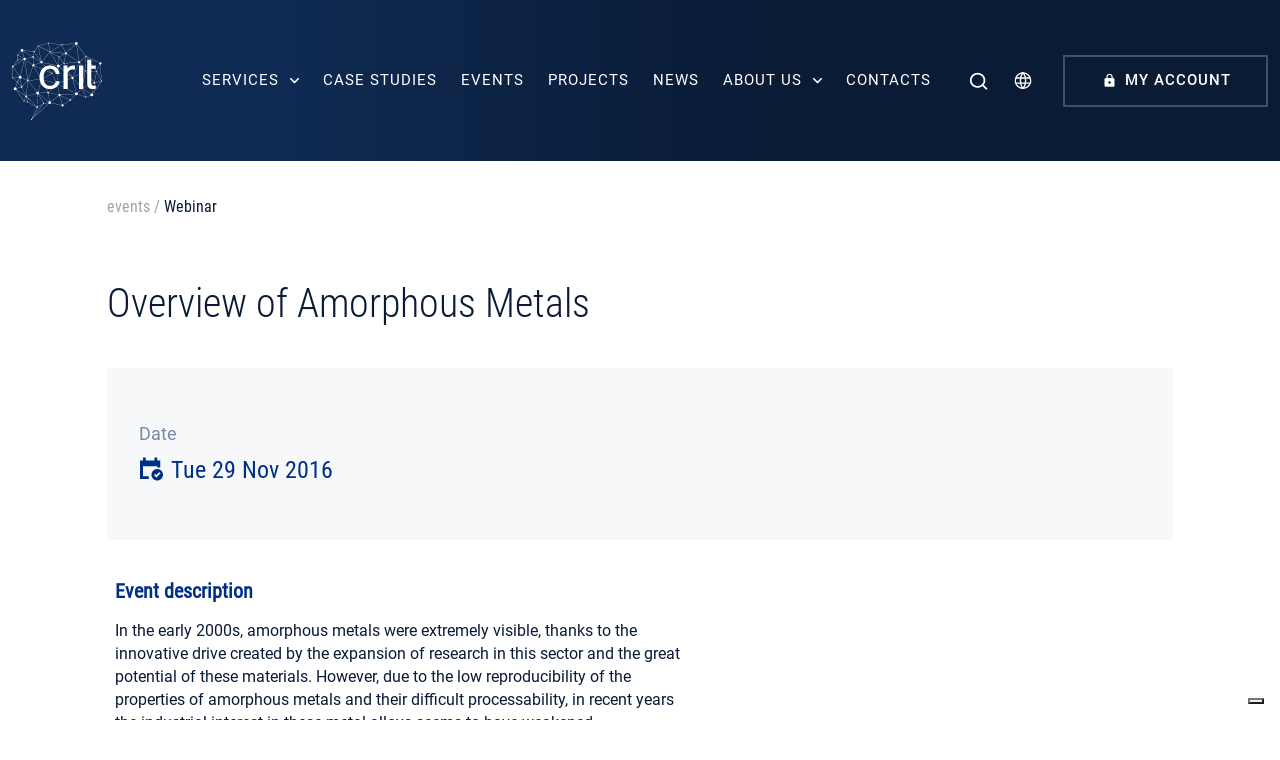

--- FILE ---
content_type: text/html; charset=UTF-8
request_url: https://crit-research.it/en/eventi/overview-of-amorphous-metals/
body_size: 17311
content:
<!DOCTYPE html>
<html lang="en-US">
	<head>
		<meta charset="UTF-8">
<script type="text/javascript">
/* <![CDATA[ */
var gform;gform||(document.addEventListener("gform_main_scripts_loaded",function(){gform.scriptsLoaded=!0}),document.addEventListener("gform/theme/scripts_loaded",function(){gform.themeScriptsLoaded=!0}),window.addEventListener("DOMContentLoaded",function(){gform.domLoaded=!0}),gform={domLoaded:!1,scriptsLoaded:!1,themeScriptsLoaded:!1,isFormEditor:()=>"function"==typeof InitializeEditor,callIfLoaded:function(o){return!(!gform.domLoaded||!gform.scriptsLoaded||!gform.themeScriptsLoaded&&!gform.isFormEditor()||(gform.isFormEditor()&&console.warn("The use of gform.initializeOnLoaded() is deprecated in the form editor context and will be removed in Gravity Forms 3.1."),o(),0))},initializeOnLoaded:function(o){gform.callIfLoaded(o)||(document.addEventListener("gform_main_scripts_loaded",()=>{gform.scriptsLoaded=!0,gform.callIfLoaded(o)}),document.addEventListener("gform/theme/scripts_loaded",()=>{gform.themeScriptsLoaded=!0,gform.callIfLoaded(o)}),window.addEventListener("DOMContentLoaded",()=>{gform.domLoaded=!0,gform.callIfLoaded(o)}))},hooks:{action:{},filter:{}},addAction:function(o,r,e,t){gform.addHook("action",o,r,e,t)},addFilter:function(o,r,e,t){gform.addHook("filter",o,r,e,t)},doAction:function(o){gform.doHook("action",o,arguments)},applyFilters:function(o){return gform.doHook("filter",o,arguments)},removeAction:function(o,r){gform.removeHook("action",o,r)},removeFilter:function(o,r,e){gform.removeHook("filter",o,r,e)},addHook:function(o,r,e,t,n){null==gform.hooks[o][r]&&(gform.hooks[o][r]=[]);var d=gform.hooks[o][r];null==n&&(n=r+"_"+d.length),gform.hooks[o][r].push({tag:n,callable:e,priority:t=null==t?10:t})},doHook:function(r,o,e){var t;if(e=Array.prototype.slice.call(e,1),null!=gform.hooks[r][o]&&((o=gform.hooks[r][o]).sort(function(o,r){return o.priority-r.priority}),o.forEach(function(o){"function"!=typeof(t=o.callable)&&(t=window[t]),"action"==r?t.apply(null,e):e[0]=t.apply(null,e)})),"filter"==r)return e[0]},removeHook:function(o,r,t,n){var e;null!=gform.hooks[o][r]&&(e=(e=gform.hooks[o][r]).filter(function(o,r,e){return!!(null!=n&&n!=o.tag||null!=t&&t!=o.priority)}),gform.hooks[o][r]=e)}});
/* ]]> */
</script>

		<meta name="viewport" content="width=device-width, initial-scale=1">
		<link rel="profile" href="http://gmpg.org/xfn/11">
		<link rel="pingback" href="https://crit-research.it/xmlrpc.php">
		<link rel="dns-prefetch" href="//fonts.googleapis.com">
		<link rel="preconnect" href="https://fonts.gstatic.com/" crossorigin>
					<script type="text/javascript" class="_iub_cs_skip">
				var _iub = _iub || {};
				_iub.csConfiguration = _iub.csConfiguration || {};
				_iub.csConfiguration.siteId = "3634008";
				_iub.csConfiguration.cookiePolicyId = "34748648";
							</script>
			<script class="_iub_cs_skip" src="https://cs.iubenda.com/autoblocking/3634008.js" fetchpriority="low"></script>
			<meta name='robots' content='index, follow, max-image-preview:large, max-snippet:-1, max-video-preview:-1' />

	<!-- This site is optimized with the Yoast SEO plugin v26.7 - https://yoast.com/wordpress/plugins/seo/ -->
	<title>Overview of Amorphous Metals &#8211; CRIT</title>
	<meta name="description" content="Technological overview: webinars on trends and application developments of amorphous metals" />
	<link rel="canonical" href="https://crit-research.it/en/eventi/overview-of-amorphous-metals/" />
	<meta property="og:locale" content="en_US" />
	<meta property="og:type" content="article" />
	<meta property="og:title" content="Overview of Amorphous Metals &#8211; CRIT" />
	<meta property="og:description" content="Technological overview: webinars on trends and application developments of amorphous metals" />
	<meta property="og:url" content="https://crit-research.it/en/eventi/overview-of-amorphous-metals/" />
	<meta property="og:site_name" content="CRIT" />
	<meta property="article:publisher" content="https://www.facebook.com/CritResearch" />
	<meta property="article:modified_time" content="2019-11-22T16:11:26+00:00" />
	<meta property="og:image" content="https://crit-research.it/wp-content/uploads/2015/05/crit.png" />
	<meta property="og:image:width" content="484" />
	<meta property="og:image:height" content="252" />
	<meta property="og:image:type" content="image/png" />
	<meta name="twitter:card" content="summary_large_image" />
	<meta name="twitter:site" content="@CRIT_Research" />
	<script type="application/ld+json" class="yoast-schema-graph">{"@context":"https://schema.org","@graph":[{"@type":"WebPage","@id":"https://crit-research.it/en/eventi/overview-of-amorphous-metals/","url":"https://crit-research.it/en/eventi/overview-of-amorphous-metals/","name":"Overview of Amorphous Metals &#8211; CRIT","isPartOf":{"@id":"https://crit-research.it/en/#website"},"datePublished":"2016-11-29T14:30:07+00:00","dateModified":"2019-11-22T16:11:26+00:00","description":"Technological overview: webinars on trends and application developments of amorphous metals","breadcrumb":{"@id":"https://crit-research.it/en/eventi/overview-of-amorphous-metals/#breadcrumb"},"inLanguage":"en-US","potentialAction":[{"@type":"ReadAction","target":["https://crit-research.it/en/eventi/overview-of-amorphous-metals/"]}]},{"@type":"BreadcrumbList","@id":"https://crit-research.it/en/eventi/overview-of-amorphous-metals/#breadcrumb","itemListElement":[{"@type":"ListItem","position":1,"name":"events","item":"https://crit-research.it/en/events/"},{"@type":"ListItem","position":2,"name":"Webinar","item":"https://crit-research.it/en/ciservices/webinar-en/"},{"@type":"ListItem","position":3,"name":"Overview of Amorphous Metals"}]},{"@type":"WebSite","@id":"https://crit-research.it/en/#website","url":"https://crit-research.it/en/","name":"CRIT","description":"Scouting Your Next Technology","publisher":{"@id":"https://crit-research.it/en/#organization"},"potentialAction":[{"@type":"SearchAction","target":{"@type":"EntryPoint","urlTemplate":"https://crit-research.it/en/?s={search_term_string}"},"query-input":{"@type":"PropertyValueSpecification","valueRequired":true,"valueName":"search_term_string"}}],"inLanguage":"en-US"},{"@type":"Organization","@id":"https://crit-research.it/en/#organization","name":"CRIT srl","url":"https://crit-research.it/en/","logo":{"@type":"ImageObject","inLanguage":"en-US","@id":"https://crit-research.it/en/#/schema/logo/image/","url":"https://dev.crit-research.it/wp-content/uploads/2019/10/crit-horiz-tags-blu.png","contentUrl":"https://dev.crit-research.it/wp-content/uploads/2019/10/crit-horiz-tags-blu.png","width":2163,"height":1557,"caption":"CRIT srl"},"image":{"@id":"https://crit-research.it/en/#/schema/logo/image/"},"sameAs":["https://www.facebook.com/CritResearch","https://x.com/CRIT_Research","https://www.linkedin.com/company/crit-s-r-l","https://www.youtube.com/user/CRITsrl"]}]}</script>
	<!-- / Yoast SEO plugin. -->


<link rel='dns-prefetch' href='//cdn.iubenda.com' />
<link rel='dns-prefetch' href='//crit-cdn.thron.com' />
<link rel="alternate" title="oEmbed (JSON)" type="application/json+oembed" href="https://crit-research.it/en/wp-json/oembed/1.0/embed?url=https%3A%2F%2Fcrit-research.it%2Fen%2Feventi%2Foverview-of-amorphous-metals%2F" />
<link rel="alternate" title="oEmbed (XML)" type="text/xml+oembed" href="https://crit-research.it/en/wp-json/oembed/1.0/embed?url=https%3A%2F%2Fcrit-research.it%2Fen%2Feventi%2Foverview-of-amorphous-metals%2F&#038;format=xml" />
<style id='wp-img-auto-sizes-contain-inline-css' type='text/css'>
img:is([sizes=auto i],[sizes^="auto," i]){contain-intrinsic-size:3000px 1500px}
/*# sourceURL=wp-img-auto-sizes-contain-inline-css */
</style>
<link rel='stylesheet' id='sweetalert2-css' href='https://crit-research.it/wp-content/plugins/user-registration-pro/assets/css/sweetalert2/sweetalert2.min.css' type='text/css' media='all' />
<link rel='stylesheet' id='user-registration-general-css' href='https://crit-research.it/wp-content/plugins/user-registration-pro/assets/css/user-registration.css' type='text/css' media='all' />
<link rel='stylesheet' id='user-registration-smallscreen-css' href='https://crit-research.it/wp-content/plugins/user-registration-pro/assets/css/user-registration-smallscreen.css' type='text/css' media='only screen and (max-width: 768px)' />
<link rel='stylesheet' id='user-registration-my-account-layout-css' href='https://crit-research.it/wp-content/plugins/user-registration-pro/assets/css/my-account-layout.css' type='text/css' media='all' />
<style id='wp-emoji-styles-inline-css' type='text/css'>

	img.wp-smiley, img.emoji {
		display: inline !important;
		border: none !important;
		box-shadow: none !important;
		height: 1em !important;
		width: 1em !important;
		margin: 0 0.07em !important;
		vertical-align: -0.1em !important;
		background: none !important;
		padding: 0 !important;
	}
/*# sourceURL=wp-emoji-styles-inline-css */
</style>
<style id='classic-theme-styles-inline-css' type='text/css'>
/*! This file is auto-generated */
.wp-block-button__link{color:#fff;background-color:#32373c;border-radius:9999px;box-shadow:none;text-decoration:none;padding:calc(.667em + 2px) calc(1.333em + 2px);font-size:1.125em}.wp-block-file__button{background:#32373c;color:#fff;text-decoration:none}
/*# sourceURL=/wp-includes/css/classic-themes.min.css */
</style>
<link rel='stylesheet' id='wpml-legacy-vertical-list-0-css' href='https://crit-research.it/wp-content/plugins/sitepress-multilingual-cms/templates/language-switchers/legacy-list-vertical/style.min.css' type='text/css' media='all' />
<style id='wpml-legacy-vertical-list-0-inline-css' type='text/css'>
.wpml-ls-statics-shortcode_actions, .wpml-ls-statics-shortcode_actions .wpml-ls-sub-menu, .wpml-ls-statics-shortcode_actions a {border-color:#cdcdcd;}.wpml-ls-statics-shortcode_actions a, .wpml-ls-statics-shortcode_actions .wpml-ls-sub-menu a, .wpml-ls-statics-shortcode_actions .wpml-ls-sub-menu a:link, .wpml-ls-statics-shortcode_actions li:not(.wpml-ls-current-language) .wpml-ls-link, .wpml-ls-statics-shortcode_actions li:not(.wpml-ls-current-language) .wpml-ls-link:link {color:#444444;background-color:#ffffff;}.wpml-ls-statics-shortcode_actions .wpml-ls-sub-menu a:hover,.wpml-ls-statics-shortcode_actions .wpml-ls-sub-menu a:focus, .wpml-ls-statics-shortcode_actions .wpml-ls-sub-menu a:link:hover, .wpml-ls-statics-shortcode_actions .wpml-ls-sub-menu a:link:focus {color:#000000;background-color:#eeeeee;}.wpml-ls-statics-shortcode_actions .wpml-ls-current-language > a {color:#444444;background-color:#ffffff;}.wpml-ls-statics-shortcode_actions .wpml-ls-current-language:hover>a, .wpml-ls-statics-shortcode_actions .wpml-ls-current-language>a:focus {color:#000000;background-color:#eeeeee;}
/*# sourceURL=wpml-legacy-vertical-list-0-inline-css */
</style>
<link rel='stylesheet' id='main-style-css' href='https://crit-research.it/wp-content/themes/crit_theme/dist/css/index.css' type='text/css' media='all' />
<link rel='stylesheet' id='heateor_sss_frontend_css-css' href='https://crit-research.it/wp-content/plugins/sassy-social-share/public/css/sassy-social-share-public.css' type='text/css' media='all' />
<style id='heateor_sss_frontend_css-inline-css' type='text/css'>
.heateor_sss_button_instagram span.heateor_sss_svg,a.heateor_sss_instagram span.heateor_sss_svg{background:radial-gradient(circle at 30% 107%,#fdf497 0,#fdf497 5%,#fd5949 45%,#d6249f 60%,#285aeb 90%)}div.heateor_sss_horizontal_sharing a.heateor_sss_button_instagram span{background:transparent!important;}div.heateor_sss_standard_follow_icons_container a.heateor_sss_button_instagram span{background:transparent}.heateor_sss_horizontal_sharing .heateor_sss_svg,.heateor_sss_standard_follow_icons_container .heateor_sss_svg{background-color:transparent!important;background:transparent!important;color:#002F87;border-width:0px;border-style:solid;border-color:transparent}.heateor_sss_horizontal_sharing span.heateor_sss_svg:hover,.heateor_sss_standard_follow_icons_container span.heateor_sss_svg:hover{border-color:transparent;}.heateor_sss_vertical_sharing span.heateor_sss_svg,.heateor_sss_floating_follow_icons_container span.heateor_sss_svg{color:#fff;border-width:0px;border-style:solid;border-color:transparent;}.heateor_sss_vertical_sharing span.heateor_sss_svg:hover,.heateor_sss_floating_follow_icons_container span.heateor_sss_svg:hover{border-color:transparent;}@media screen and (max-width:783px) {.heateor_sss_vertical_sharing{display:none!important}}
/*# sourceURL=heateor_sss_frontend_css-inline-css */
</style>

<script  type="text/javascript" class=" _iub_cs_skip" type="text/javascript" id="iubenda-head-inline-scripts-0">
/* <![CDATA[ */

var _iub = _iub || [];
_iub.csConfiguration = {"askConsentAtCookiePolicyUpdate":true,"enableFadp":true,"enableLgpd":true,"enableUspr":true,"fadpApplies":true,"floatingPreferencesButtonDisplay":"bottom-right","perPurposeConsent":true,"preferenceCookie":{"expireAfter":180},"siteId":3634008,"usprApplies":true,"whitelabel":false,"cookiePolicyId":34748648,"lang":"it", "banner":{ "acceptButtonDisplay":true,"closeButtonDisplay":false,"customizeButtonDisplay":true,"explicitWithdrawal":true,"listPurposes":true,"ownerName":"crit-research.it/","position":"float-bottom-center","rejectButtonDisplay":true,"showTitle":false,"showTotalNumberOfProviders":true }};

//# sourceURL=iubenda-head-inline-scripts-0
/* ]]> */
</script>
<script  type="text/javascript" class=" _iub_cs_skip" type="text/javascript" src="//cdn.iubenda.com/cs/gpp/stub.js" id="iubenda-head-scripts-1-js"></script>
<script  type="text/javascript" charset="UTF-8" async="" class=" _iub_cs_skip" type="text/javascript" src="//cdn.iubenda.com/cs/iubenda_cs.js" id="iubenda-head-scripts-2-js"></script>
<script type="text/javascript" id="wpml-cookie-js-extra">
/* <![CDATA[ */
var wpml_cookies = {"wp-wpml_current_language":{"value":"en","expires":1,"path":"/"}};
var wpml_cookies = {"wp-wpml_current_language":{"value":"en","expires":1,"path":"/"}};
//# sourceURL=wpml-cookie-js-extra
/* ]]> */
</script>
<script type="text/javascript" src="https://crit-research.it/wp-content/plugins/sitepress-multilingual-cms/res/js/cookies/language-cookie.js" id="wpml-cookie-js" defer="defer" data-wp-strategy="defer"></script>
<script type="text/javascript" src="https://crit-cdn.thron.com/shared/lib/common/sdk/0.8.0/thron.js" id="thron-sdk-js"></script>
<script type="text/javascript" src="https://crit-cdn.thron.com/shared/ce/bootstrap/1/scripts/embeds-min.js" id="thron-emebds-js"></script>
<script type="text/javascript" src="https://crit-research.it/wp-includes/js/jquery/jquery.min.js" id="jquery-core-js"></script>
<script type="text/javascript" src="https://crit-research.it/wp-includes/js/jquery/jquery-migrate.min.js" id="jquery-migrate-js"></script>
<link rel="https://api.w.org/" href="https://crit-research.it/en/wp-json/" /><link rel="EditURI" type="application/rsd+xml" title="RSD" href="https://crit-research.it/xmlrpc.php?rsd" />
<meta name="generator" content="WordPress 6.9" />
<link rel='shortlink' href='https://www.crit-research.it/en/eventi/overview-of-amorphous-metals/' />
<meta name="generator" content="WPML ver:4.8.6 stt:1,27;" />
<link rel="icon" href="https://crit-research.it/wp-content/uploads/2023/11/icon.svg" sizes="32x32" />
<link rel="icon" href="https://crit-research.it/wp-content/uploads/2023/11/icon.svg" sizes="192x192" />
<link rel="apple-touch-icon" href="https://crit-research.it/wp-content/uploads/2023/11/icon.svg" />
<meta name="msapplication-TileImage" content="https://crit-research.it/wp-content/uploads/2023/11/icon.svg" />

		<!-- Matomo -->
		<script>
			var _paq = window._paq = window._paq || [];
			/* tracker methods like "setCustomDimension" should be called before "trackPageView" */
			_paq.push(['trackPageView']);
			_paq.push(['enableLinkTracking']);
			(function() {
				var u="//matomo.crit-research.it/";
				_paq.push(['setTrackerUrl', u+'matomo.php']);
				_paq.push(['setSiteId', '1']);
				var d=document, g=d.createElement('script'), s=d.getElementsByTagName('script')[0];
				g.async=true; g.src=u+'matomo.js'; s.parentNode.insertBefore(g,s);
			})();
		</script>
		<!-- End Matomo Code -->
	<style id='global-styles-inline-css' type='text/css'>
:root{--wp--preset--aspect-ratio--square: 1;--wp--preset--aspect-ratio--4-3: 4/3;--wp--preset--aspect-ratio--3-4: 3/4;--wp--preset--aspect-ratio--3-2: 3/2;--wp--preset--aspect-ratio--2-3: 2/3;--wp--preset--aspect-ratio--16-9: 16/9;--wp--preset--aspect-ratio--9-16: 9/16;--wp--preset--color--black: #000000;--wp--preset--color--cyan-bluish-gray: #abb8c3;--wp--preset--color--white: #ffffff;--wp--preset--color--pale-pink: #f78da7;--wp--preset--color--vivid-red: #cf2e2e;--wp--preset--color--luminous-vivid-orange: #ff6900;--wp--preset--color--luminous-vivid-amber: #fcb900;--wp--preset--color--light-green-cyan: #7bdcb5;--wp--preset--color--vivid-green-cyan: #00d084;--wp--preset--color--pale-cyan-blue: #8ed1fc;--wp--preset--color--vivid-cyan-blue: #0693e3;--wp--preset--color--vivid-purple: #9b51e0;--wp--preset--gradient--vivid-cyan-blue-to-vivid-purple: linear-gradient(135deg,rgb(6,147,227) 0%,rgb(155,81,224) 100%);--wp--preset--gradient--light-green-cyan-to-vivid-green-cyan: linear-gradient(135deg,rgb(122,220,180) 0%,rgb(0,208,130) 100%);--wp--preset--gradient--luminous-vivid-amber-to-luminous-vivid-orange: linear-gradient(135deg,rgb(252,185,0) 0%,rgb(255,105,0) 100%);--wp--preset--gradient--luminous-vivid-orange-to-vivid-red: linear-gradient(135deg,rgb(255,105,0) 0%,rgb(207,46,46) 100%);--wp--preset--gradient--very-light-gray-to-cyan-bluish-gray: linear-gradient(135deg,rgb(238,238,238) 0%,rgb(169,184,195) 100%);--wp--preset--gradient--cool-to-warm-spectrum: linear-gradient(135deg,rgb(74,234,220) 0%,rgb(151,120,209) 20%,rgb(207,42,186) 40%,rgb(238,44,130) 60%,rgb(251,105,98) 80%,rgb(254,248,76) 100%);--wp--preset--gradient--blush-light-purple: linear-gradient(135deg,rgb(255,206,236) 0%,rgb(152,150,240) 100%);--wp--preset--gradient--blush-bordeaux: linear-gradient(135deg,rgb(254,205,165) 0%,rgb(254,45,45) 50%,rgb(107,0,62) 100%);--wp--preset--gradient--luminous-dusk: linear-gradient(135deg,rgb(255,203,112) 0%,rgb(199,81,192) 50%,rgb(65,88,208) 100%);--wp--preset--gradient--pale-ocean: linear-gradient(135deg,rgb(255,245,203) 0%,rgb(182,227,212) 50%,rgb(51,167,181) 100%);--wp--preset--gradient--electric-grass: linear-gradient(135deg,rgb(202,248,128) 0%,rgb(113,206,126) 100%);--wp--preset--gradient--midnight: linear-gradient(135deg,rgb(2,3,129) 0%,rgb(40,116,252) 100%);--wp--preset--font-size--small: 13px;--wp--preset--font-size--medium: 20px;--wp--preset--font-size--large: 36px;--wp--preset--font-size--x-large: 42px;--wp--preset--spacing--20: 0.44rem;--wp--preset--spacing--30: 0.67rem;--wp--preset--spacing--40: 1rem;--wp--preset--spacing--50: 1.5rem;--wp--preset--spacing--60: 2.25rem;--wp--preset--spacing--70: 3.38rem;--wp--preset--spacing--80: 5.06rem;--wp--preset--shadow--natural: 6px 6px 9px rgba(0, 0, 0, 0.2);--wp--preset--shadow--deep: 12px 12px 50px rgba(0, 0, 0, 0.4);--wp--preset--shadow--sharp: 6px 6px 0px rgba(0, 0, 0, 0.2);--wp--preset--shadow--outlined: 6px 6px 0px -3px rgb(255, 255, 255), 6px 6px rgb(0, 0, 0);--wp--preset--shadow--crisp: 6px 6px 0px rgb(0, 0, 0);}:where(.is-layout-flex){gap: 0.5em;}:where(.is-layout-grid){gap: 0.5em;}body .is-layout-flex{display: flex;}.is-layout-flex{flex-wrap: wrap;align-items: center;}.is-layout-flex > :is(*, div){margin: 0;}body .is-layout-grid{display: grid;}.is-layout-grid > :is(*, div){margin: 0;}:where(.wp-block-columns.is-layout-flex){gap: 2em;}:where(.wp-block-columns.is-layout-grid){gap: 2em;}:where(.wp-block-post-template.is-layout-flex){gap: 1.25em;}:where(.wp-block-post-template.is-layout-grid){gap: 1.25em;}.has-black-color{color: var(--wp--preset--color--black) !important;}.has-cyan-bluish-gray-color{color: var(--wp--preset--color--cyan-bluish-gray) !important;}.has-white-color{color: var(--wp--preset--color--white) !important;}.has-pale-pink-color{color: var(--wp--preset--color--pale-pink) !important;}.has-vivid-red-color{color: var(--wp--preset--color--vivid-red) !important;}.has-luminous-vivid-orange-color{color: var(--wp--preset--color--luminous-vivid-orange) !important;}.has-luminous-vivid-amber-color{color: var(--wp--preset--color--luminous-vivid-amber) !important;}.has-light-green-cyan-color{color: var(--wp--preset--color--light-green-cyan) !important;}.has-vivid-green-cyan-color{color: var(--wp--preset--color--vivid-green-cyan) !important;}.has-pale-cyan-blue-color{color: var(--wp--preset--color--pale-cyan-blue) !important;}.has-vivid-cyan-blue-color{color: var(--wp--preset--color--vivid-cyan-blue) !important;}.has-vivid-purple-color{color: var(--wp--preset--color--vivid-purple) !important;}.has-black-background-color{background-color: var(--wp--preset--color--black) !important;}.has-cyan-bluish-gray-background-color{background-color: var(--wp--preset--color--cyan-bluish-gray) !important;}.has-white-background-color{background-color: var(--wp--preset--color--white) !important;}.has-pale-pink-background-color{background-color: var(--wp--preset--color--pale-pink) !important;}.has-vivid-red-background-color{background-color: var(--wp--preset--color--vivid-red) !important;}.has-luminous-vivid-orange-background-color{background-color: var(--wp--preset--color--luminous-vivid-orange) !important;}.has-luminous-vivid-amber-background-color{background-color: var(--wp--preset--color--luminous-vivid-amber) !important;}.has-light-green-cyan-background-color{background-color: var(--wp--preset--color--light-green-cyan) !important;}.has-vivid-green-cyan-background-color{background-color: var(--wp--preset--color--vivid-green-cyan) !important;}.has-pale-cyan-blue-background-color{background-color: var(--wp--preset--color--pale-cyan-blue) !important;}.has-vivid-cyan-blue-background-color{background-color: var(--wp--preset--color--vivid-cyan-blue) !important;}.has-vivid-purple-background-color{background-color: var(--wp--preset--color--vivid-purple) !important;}.has-black-border-color{border-color: var(--wp--preset--color--black) !important;}.has-cyan-bluish-gray-border-color{border-color: var(--wp--preset--color--cyan-bluish-gray) !important;}.has-white-border-color{border-color: var(--wp--preset--color--white) !important;}.has-pale-pink-border-color{border-color: var(--wp--preset--color--pale-pink) !important;}.has-vivid-red-border-color{border-color: var(--wp--preset--color--vivid-red) !important;}.has-luminous-vivid-orange-border-color{border-color: var(--wp--preset--color--luminous-vivid-orange) !important;}.has-luminous-vivid-amber-border-color{border-color: var(--wp--preset--color--luminous-vivid-amber) !important;}.has-light-green-cyan-border-color{border-color: var(--wp--preset--color--light-green-cyan) !important;}.has-vivid-green-cyan-border-color{border-color: var(--wp--preset--color--vivid-green-cyan) !important;}.has-pale-cyan-blue-border-color{border-color: var(--wp--preset--color--pale-cyan-blue) !important;}.has-vivid-cyan-blue-border-color{border-color: var(--wp--preset--color--vivid-cyan-blue) !important;}.has-vivid-purple-border-color{border-color: var(--wp--preset--color--vivid-purple) !important;}.has-vivid-cyan-blue-to-vivid-purple-gradient-background{background: var(--wp--preset--gradient--vivid-cyan-blue-to-vivid-purple) !important;}.has-light-green-cyan-to-vivid-green-cyan-gradient-background{background: var(--wp--preset--gradient--light-green-cyan-to-vivid-green-cyan) !important;}.has-luminous-vivid-amber-to-luminous-vivid-orange-gradient-background{background: var(--wp--preset--gradient--luminous-vivid-amber-to-luminous-vivid-orange) !important;}.has-luminous-vivid-orange-to-vivid-red-gradient-background{background: var(--wp--preset--gradient--luminous-vivid-orange-to-vivid-red) !important;}.has-very-light-gray-to-cyan-bluish-gray-gradient-background{background: var(--wp--preset--gradient--very-light-gray-to-cyan-bluish-gray) !important;}.has-cool-to-warm-spectrum-gradient-background{background: var(--wp--preset--gradient--cool-to-warm-spectrum) !important;}.has-blush-light-purple-gradient-background{background: var(--wp--preset--gradient--blush-light-purple) !important;}.has-blush-bordeaux-gradient-background{background: var(--wp--preset--gradient--blush-bordeaux) !important;}.has-luminous-dusk-gradient-background{background: var(--wp--preset--gradient--luminous-dusk) !important;}.has-pale-ocean-gradient-background{background: var(--wp--preset--gradient--pale-ocean) !important;}.has-electric-grass-gradient-background{background: var(--wp--preset--gradient--electric-grass) !important;}.has-midnight-gradient-background{background: var(--wp--preset--gradient--midnight) !important;}.has-small-font-size{font-size: var(--wp--preset--font-size--small) !important;}.has-medium-font-size{font-size: var(--wp--preset--font-size--medium) !important;}.has-large-font-size{font-size: var(--wp--preset--font-size--large) !important;}.has-x-large-font-size{font-size: var(--wp--preset--font-size--x-large) !important;}
/*# sourceURL=global-styles-inline-css */
</style>
<link rel='stylesheet' id='gform_basic-css' href='https://crit-research.it/wp-content/plugins/gravityforms/assets/css/dist/basic.min.css' type='text/css' media='all' />
<link rel='stylesheet' id='gform_theme_components-css' href='https://crit-research.it/wp-content/plugins/gravityforms/assets/css/dist/theme-components.min.css' type='text/css' media='all' />
<link rel='stylesheet' id='gform_theme-css' href='https://crit-research.it/wp-content/plugins/gravityforms/assets/css/dist/theme.min.css' type='text/css' media='all' />
</head>

	<body class="wp-singular eventi-template-default single single-eventi postid-15700 wp-theme-crit_theme user-registration-page">
		<main id="main" class="site" data-template="single-eventi">
							<div id="loader" class="background--gradient-linear fixed top-0 left-0 bottom-0 right-0 z2">
					<div class="loader__content fluid-y flex items-center justify-center">
						<div class="loader__logo inline-block"><img class="contain-image" src="https://crit-research.it/wp-content/uploads/2023/06/logo.svg" alt="logo"></div>
						<!-- <div class="loader__loading flex items-center">
							<span class="loader__spinner inline-block pl15 pt15"></span>
							<span class="loader__text headline--medium color--white inline-block pl075">Loading</span>
						</div> -->
					</div>
				</div>
			
			
			
<header class="header header--main fixed fluid left-0" role="banner">
  <div class="header__inner mx-auto relative background--gradient-linear flex flex-wrap items-center justify-between px15 md-px4 py3 md-py25">
    <div class="header__logo-wrapper relative z2">
      <a class="header__logo inline-block mr2" href="https://crit-research.it/en/" rel="home">
        
  <figure>
    <img width="1" height="1" src="[data-uri]" class="contain-image lazy" alt="" loading="lazy" srcset="" data-src="https://crit-research.it/wp-content/uploads/2023/06/logo.svg" data-srcset="" decoding="async" />  </figure>
      </a>
    </div>

    <div class="header__right-wrapper relative z2 flex items-center justify-between xs-hide sm-hide">
      <div class="header__menu-wrapper">
        <nav class="header__nav" role="navigation">
          <div class="menu-main-menu-en-container"><ul id="menu-main-menu-en" class="menu menu--primary flex items-center justify-center m0 p0"><li id="menu-item-6334" class="menu-item menu-item-type-custom menu-item-object-custom menu-item-has-children menu-item-6334"><a href="#">Services</a>
<ul class="sub-menu">
	<li id="menu-item-23336" class="menu-item menu-item-type-post_type menu-item-object-page menu-item-23336"><a href="https://crit-research.it/en/servizi/technology-scouting/">Technology Scouting</a></li>
	<li id="menu-item-23335" class="menu-item menu-item-type-post_type menu-item-object-page menu-item-23335"><a href="https://crit-research.it/en/servizi/innovative-collaboration/">Collaborative Innovation</a></li>
	<li id="menu-item-23334" class="menu-item menu-item-type-post_type menu-item-object-page menu-item-23334"><a href="https://crit-research.it/en/servizi/innovation-development/">Innovation Development</a></li>
	<li id="menu-item-23333" class="menu-item menu-item-type-post_type menu-item-object-page menu-item-23333"><a href="https://crit-research.it/en/servizi/rd-funding/">R&#038;D Funding</a></li>
</ul>
</li>
<li id="menu-item-23339" class="menu-item menu-item-type-custom menu-item-object-custom menu-item-23339"><a href="https://crit-research.it//en/cases/">Case studies</a></li>
<li id="menu-item-23340" class="menu-item menu-item-type-custom menu-item-object-custom menu-item-23340"><a href="https://crit-research.it//en/events/">Events</a></li>
<li id="menu-item-23338" class="menu-item menu-item-type-custom menu-item-object-custom menu-item-23338"><a href="https://crit-research.it//en/projects/">Projects</a></li>
<li id="menu-item-23341" class="menu-item menu-item-type-custom menu-item-object-custom menu-item-23341"><a href="https://crit-research.it//en/archivio-notizie/">News</a></li>
<li id="menu-item-6339" class="menu-item menu-item-type-custom menu-item-object-custom menu-item-has-children menu-item-6339"><a href="#">About us</a>
<ul class="sub-menu">
	<li id="menu-item-6537" class="menu-item menu-item-type-post_type menu-item-object-page menu-item-6537"><a href="https://crit-research.it/en/profilo/">Profile</a></li>
	<li id="menu-item-23315" class="menu-item menu-item-type-post_type menu-item-object-page menu-item-23315"><a href="https://crit-research.it/en/servizi-2/corporate-staff/">Staff</a></li>
	<li id="menu-item-6538" class="menu-item menu-item-type-post_type menu-item-object-page menu-item-6538"><a href="https://crit-research.it/en/governance/">Governance</a></li>
	<li id="menu-item-23314" class="menu-item menu-item-type-post_type menu-item-object-page menu-item-23314"><a href="https://crit-research.it/en/servizi-2/soci/">Crit Shareholders</a></li>
	<li id="menu-item-23345" class="menu-item menu-item-type-custom menu-item-object-custom menu-item-23345"><a href="https://crit-research.it//en/servizi/suppliers-network/">Suppliers network</a></li>
	<li id="menu-item-20104" class="menu-item menu-item-type-post_type menu-item-object-page menu-item-20104"><a href="https://crit-research.it/en/careers/">Join our team</a></li>
</ul>
</li>
<li id="menu-item-23938" class="kode-hide menu-item menu-item-type-custom menu-item-object-custom menu-item-23938"><a href="#section-contacts">Contacts</a></li>
<li id="menu-item-23447" class="md-hide lg-hide menu-item menu-item-type-post_type menu-item-object-page menu-item-23447"><a href="https://crit-research.it/en/my-account/">My Account</a></li>
</ul></div>        </nav>
      </div>
  
      <div class="header__service-wrapper flex items-center justify-end">
        <div class="header__search-wrapper pointer pt15 pr15 mr1 inline-block"></div>
        
        <div class="header__lang-wrapper relative px075">
          <span class="header__lang-icon inline-block pointer pr15 pb25"></span>
          <div class="header__lang-menu absolute right-0">
<div class="lang_sel_list_vertical wpml-ls-statics-shortcode_actions wpml-ls wpml-ls-legacy-list-vertical" id="lang_sel_list">
	<ul role="menu">

					<li class="icl-it wpml-ls-slot-shortcode_actions wpml-ls-item wpml-ls-item-it wpml-ls-first-item wpml-ls-item-legacy-list-vertical" role="none">
				<a href="https://crit-research.it/it/eventi/webinar-overview-metalli-amorfi/" class="wpml-ls-link" role="menuitem" aria-label="Switch to Ita" title="Switch to Ita">
					<span class="wpml-ls-native icl_lang_sel_native" lang="it">Ita</span></a>
			</li>
					<li class="icl-en wpml-ls-slot-shortcode_actions wpml-ls-item wpml-ls-item-en wpml-ls-current-language wpml-ls-last-item wpml-ls-item-legacy-list-vertical" role="none">
				<a href="https://crit-research.it/en/eventi/overview-of-amorphous-metals/" class="wpml-ls-link" role="menuitem" >
					<span class="wpml-ls-native icl_lang_sel_native" role="menuitem">Eng</span></a>
			</li>
		
	</ul>
</div>
</div>
        </div>

        <a class="header__area-button color--white button ml2" href="https://crit-research.it/en/my-account/">My Account</a>
      </div>
    </div>

    <div class="header__toggle-wrapper flex items-center justify-end mb2 col-6 md-hide lg-hide">
      <div class="header__toggle flex justify-center"><div class="bar relative"></div></div>
    </div>
  </div>
</header>

<div class="header--offcanvas background--gradient-linear fixed top-0 md-hide lg-hide overflow-hidden" role="navigation" data-enter-from="top">
  <div class="header__wrapper"><div class="menu-main-menu-en-container"><ul id="menu-main-menu-en-1" class="menu menu--primary m0 p0"><li class="menu-item menu-item-type-custom menu-item-object-custom menu-item-has-children menu-item-6334"><a href="#">Services</a>
<ul class="sub-menu">
	<li class="menu-item menu-item-type-post_type menu-item-object-page menu-item-23336"><a href="https://crit-research.it/en/servizi/technology-scouting/">Technology Scouting</a></li>
	<li class="menu-item menu-item-type-post_type menu-item-object-page menu-item-23335"><a href="https://crit-research.it/en/servizi/innovative-collaboration/">Collaborative Innovation</a></li>
	<li class="menu-item menu-item-type-post_type menu-item-object-page menu-item-23334"><a href="https://crit-research.it/en/servizi/innovation-development/">Innovation Development</a></li>
	<li class="menu-item menu-item-type-post_type menu-item-object-page menu-item-23333"><a href="https://crit-research.it/en/servizi/rd-funding/">R&#038;D Funding</a></li>
</ul>
</li>
<li class="menu-item menu-item-type-custom menu-item-object-custom menu-item-23339"><a href="https://crit-research.it//en/cases/">Case studies</a></li>
<li class="menu-item menu-item-type-custom menu-item-object-custom menu-item-23340"><a href="https://crit-research.it//en/events/">Events</a></li>
<li class="menu-item menu-item-type-custom menu-item-object-custom menu-item-23338"><a href="https://crit-research.it//en/projects/">Projects</a></li>
<li class="menu-item menu-item-type-custom menu-item-object-custom menu-item-23341"><a href="https://crit-research.it//en/archivio-notizie/">News</a></li>
<li class="menu-item menu-item-type-custom menu-item-object-custom menu-item-has-children menu-item-6339"><a href="#">About us</a>
<ul class="sub-menu">
	<li class="menu-item menu-item-type-post_type menu-item-object-page menu-item-6537"><a href="https://crit-research.it/en/profilo/">Profile</a></li>
	<li class="menu-item menu-item-type-post_type menu-item-object-page menu-item-23315"><a href="https://crit-research.it/en/servizi-2/corporate-staff/">Staff</a></li>
	<li class="menu-item menu-item-type-post_type menu-item-object-page menu-item-6538"><a href="https://crit-research.it/en/governance/">Governance</a></li>
	<li class="menu-item menu-item-type-post_type menu-item-object-page menu-item-23314"><a href="https://crit-research.it/en/servizi-2/soci/">Crit Shareholders</a></li>
	<li class="menu-item menu-item-type-custom menu-item-object-custom menu-item-23345"><a href="https://crit-research.it//en/servizi/suppliers-network/">Suppliers network</a></li>
	<li class="menu-item menu-item-type-post_type menu-item-object-page menu-item-20104"><a href="https://crit-research.it/en/careers/">Join our team</a></li>
</ul>
</li>
<li class="kode-hide menu-item menu-item-type-custom menu-item-object-custom menu-item-23938"><a href="#section-contacts">Contacts</a></li>
<li class="md-hide lg-hide menu-item menu-item-type-post_type menu-item-object-page menu-item-23447"><a href="https://crit-research.it/en/my-account/">My Account</a></li>
</ul></div></div>
</div>

<div class="block--search-overlay left-0 top-0 right-0 bottom-0 fixed flex flex-column justify-center">
  <div class="block__close absolute top-0 right-0 mt4 mr4 pointer"></div>

  <div class="block__search-wrapper fluid max-width-4 mx-auto px3">
    <div class="block block--search-form">
  <form class="block__form flex justify-between items-center mb2" role="search" action="https://crit-research.it/en/" method="get" id="searchform">
    <input class="block__search-input search color--white fluid sans-serif border-none" type="text" name="s" value="" placeholder="What are you searching for?" required/>
    <input class="block__search-submit" type="submit" alt="Search" value="Search" />
  </form>
</div>  </div>
</div>

<div class="content-area">
	
<article id="event-15700" class="max-width-5 mx-auto pb25 event type-event post-15700 eventi type-eventi status-publish hentry ciservices-webinar-en">
	<div class="event__breadcrumbs col-12 md-col-10 mx-auto pt25 px15 md-px0"><div class="breadcrumbs headline--medium sans-condensed"><span><span><a href="https://crit-research.it/en/events/">events</a></span> / <span><a href="https://crit-research.it/en/ciservices/webinar-en/">Webinar</a></span></span></div></div>

	<div class="event__container col-12 md-col-10 mx-auto pt4">
		<header class="event__header"><h1 class="event__title title--h4 sans-condensed m0 px15 md-px0 pb15 md-pb25">Overview of Amorphous Metals</h1></header>

		<div class="event__info-wrapper py15 pl15 pr25 md-px3 background--gray-light flex">
			<div class="event__info-public md-py3 flex items-start">
				<div class="event__info event__info-date pb3 md-pb0">
					<span class="event__info-label inline-block pb075 color--gray-dark">Date</span>
					<h4 class="event__info-title flex items-start title--h6 sans-condensed color--primary m0">
						<span class="event__info-icon inline-block pt15 pl15 mr1"></span>Tue 29 Nov 2016					</h4>
				</div>
				
							</div>

					</div>

		<div class="flex flex-wrap justify-end pt25">
			<div class="event__content-wrapper col-12 md-col-7 px15 md-pl1 md-pr3">
									<div class="event__description pb25">
						<h3 class="event__label sans-condensed color--primary m0 pb2">Event description</h3>
						<div class="event__body wysiwyg"><p>In the early 2000s, amorphous metals were extremely visible, thanks to the innovative drive created by the expansion of research in this sector and the great potential of these materials. However, due to the low reproducibility of the properties of amorphous metals and their difficult processability, in recent years the industrial interest in these metal alloys seems to have weakened.</p>
<p>The webinar, which is based on the <a href="http://www.crit-research.it/cases/overview-tecnologica-metalli-amorfi/">technological overview developed by CRIT</a>, will try to provide the necessary elements to understand the <strong>current state of development</strong> of amorphous metals and to clarify the <strong>possible applications</strong> of these innovative materials.</p>
<p>The webinar is included in the &#8220;Technology Overview&#8221; package, a new CRIT product in the catalog</p>
</div>
					</div>
				
				
				
							</div>

			<div class="event__sidebar col-12 md-col-5 px15 md-pl1 md-pr0 pb50 md-pb0">
				<!------------------>
				<!-- FUTURE EVENT -->
				<!------------------>
								
							</div>
		</div>
	</div>

	<div class="event__back-wrapper mt3">
		<nav class="px1 md-px1 left-align"><a class="event__back-link color--primary uppercase flex items-center" href="https://crit-research.it/en/events/">Back to events archive</a></nav>
	</div>
</article>

<div id="thron-modal" class="event__thron-modal-player cover">
	<div class="event__thron-modal-wrapper max-width-4 mx-auto fluid-y flex justify-center items-center">
		<div id="player" class="event__thron-player fluid"></div>
		<span class="event__thron-player-close pointer inline-block pr25 pt25 absolute" onclick="closeModal()"></span>
	</div>
</div>

<script>
	currentSession = false

	const openContent = function(dataId, currentSession) {
		var options = {
			clientId: 'crit',
			xcontentId: dataId,
			sessId: currentSession.sessId,
		}
		const player = THRONContentExperience("player", options)
		document.getElementById("thron-modal").classList.add("active")
	}

	const closeModal = function() {
		const player = THRONContentExperience("player")
		player.destroy()
		document.getElementById("thron-modal").classList.remove("active")
	}

	// init SDK with credentials
	THRON.init({
		clientId: 'crit',
		appId: '',
		appKey: ''
	}).then(function(session) {
		currentSession = session;
	});
</script>
<section id="section-contacts" class="section--common section--common-contacts background--gradient-linear">
  <div class="max-width-5 mx-auto pt25 md-pt4 pb50 px15 md-px2">
    <div class="section__wrapper relative">
              <div id="particles-js-contact" class="section__particles-wrapper cover"></div>
      
      <div class="section__header color--white col-12 md-col-4 mx-auto px2 pt50 pb25 md-pb75 md-pt75 relative center z2 flex flex-column justify-center">
        <h2 class="section__title title--h3 m0">Get in touch</h2>

              </div>
      
      <a class="section__link cover z2 modal-link" href="#modal-contacts-form"></a>
    </div>
  </div>
</section>

<div id="modal-contacts-form" class="section--common-form-modal modal">
  
                <div class='gf_browser_chrome gform_wrapper gravity-theme gform-theme--no-framework' data-form-theme='gravity-theme' data-form-index='0' id='gform_wrapper_3' ><div id='gf_3' class='gform_anchor' tabindex='-1'></div>
                        <div class='gform_heading'>
                            <h2 class="gform_title">Contact Us</h2>
                            <p class='gform_description'>Are you interested in receiving more detailed information about CRIT and its services? </br>
Please fill out the form below and you will be contacted shortly.</p>
							<p class='gform_required_legend'>&quot;<span class="gfield_required gfield_required_asterisk">*</span>&quot; indicates required fields</p>
                        </div><form method='post' enctype='multipart/form-data' target='gform_ajax_frame_3' id='gform_3'  action='/en/eventi/overview-of-amorphous-metals/#gf_3' data-formid='3' novalidate>
                        <div class='gform-body gform_body'><div id='gform_fields_3' class='gform_fields top_label form_sublabel_above description_above validation_below'><div id="field_3_4" class="gfield gfield--type-text gfield--input-type-text gfield--width-full gfield_contains_required field_sublabel_above gfield--no-description field_description_above hidden_label field_validation_below gfield_visibility_visible"  ><label class='gfield_label gform-field-label' for='input_3_4'>First Name<span class="gfield_required"><span class="gfield_required gfield_required_asterisk">*</span></span></label><div class='ginput_container ginput_container_text'><input name='input_4' id='input_3_4' type='text' value='' class='large'    placeholder='First Name*' aria-required="true" aria-invalid="false"   /></div></div><div id="field_3_6" class="gfield gfield--type-text gfield--input-type-text gfield--width-full gfield_contains_required field_sublabel_above gfield--no-description field_description_above hidden_label field_validation_below gfield_visibility_visible"  ><label class='gfield_label gform-field-label' for='input_3_6'>Last Name<span class="gfield_required"><span class="gfield_required gfield_required_asterisk">*</span></span></label><div class='ginput_container ginput_container_text'><input name='input_6' id='input_3_6' type='text' value='' class='large'    placeholder='Last Name*' aria-required="true" aria-invalid="false"   /></div></div><div id="field_3_7" class="gfield gfield--type-phone gfield--input-type-phone gfield--width-full gfield_contains_required field_sublabel_above gfield--no-description field_description_above hidden_label field_validation_below gfield_visibility_visible"  ><label class='gfield_label gform-field-label' for='input_3_7'>Phone*<span class="gfield_required"><span class="gfield_required gfield_required_asterisk">*</span></span></label><div class='ginput_container ginput_container_phone'><input name='input_7' id='input_3_7' type='tel' value='' class='large'  placeholder='Phone*' aria-required="true" aria-invalid="false"   /></div></div><div id="field_3_8" class="gfield gfield--type-email gfield--input-type-email gfield--width-full gfield_contains_required field_sublabel_above gfield--no-description field_description_above hidden_label field_validation_below gfield_visibility_visible"  ><label class='gfield_label gform-field-label' for='input_3_8'>Email*<span class="gfield_required"><span class="gfield_required gfield_required_asterisk">*</span></span></label><div class='ginput_container ginput_container_email'>
                            <input name='input_8' id='input_3_8' type='email' value='' class='large'   placeholder='Email*' aria-required="true" aria-invalid="false"  />
                        </div></div><div id="field_3_14" class="gfield gfield--type-text gfield--input-type-text gfield--width-full gfield_contains_required field_sublabel_above gfield--no-description field_description_above hidden_label field_validation_below gfield_visibility_visible"  ><label class='gfield_label gform-field-label' for='input_3_14'>Company<span class="gfield_required"><span class="gfield_required gfield_required_asterisk">*</span></span></label><div class='ginput_container ginput_container_text'><input name='input_14' id='input_3_14' type='text' value='' class='large'    placeholder='Company*' aria-required="true" aria-invalid="false"   /></div></div><div id="field_3_11" class="gfield gfield--type-text gfield--input-type-text gfield--width-full gfield_contains_required field_sublabel_above gfield--no-description field_description_above field_validation_below gfield_visibility_hidden"  ><div class="admin-hidden-markup"><i class="gform-icon gform-icon--hidden" aria-hidden="true" title="This field is hidden when viewing the form"></i><span>This field is hidden when viewing the form</span></div><label class='gfield_label gform-field-label' for='input_3_11'>Contact Page<span class="gfield_required"><span class="gfield_required gfield_required_asterisk">*</span></span></label><div class='ginput_container ginput_container_text'><input name='input_11' id='input_3_11' type='text' value='Eventi: Overview of Amorphous Metals' class='large'     aria-required="true" aria-invalid="false"   /></div></div><div id="field_3_13" class="gfield gfield--type-text gfield--input-type-text gfield--width-full gfield_contains_required field_sublabel_above gfield--no-description field_description_above field_validation_below gfield_visibility_hidden"  ><div class="admin-hidden-markup"><i class="gform-icon gform-icon--hidden" aria-hidden="true" title="This field is hidden when viewing the form"></i><span>This field is hidden when viewing the form</span></div><label class='gfield_label gform-field-label' for='input_3_13'>Contact URL<span class="gfield_required"><span class="gfield_required gfield_required_asterisk">*</span></span></label><div class='ginput_container ginput_container_text'><input name='input_13' id='input_3_13' type='text' value='crit-research.it/en/eventi/overview-of-amorphous-metals/' class='large'     aria-required="true" aria-invalid="false"   /></div></div><div id="field_3_3" class="gfield gfield--type-textarea gfield--input-type-textarea gfield_contains_required field_sublabel_above gfield--no-description field_description_above field_validation_below gfield_visibility_visible"  ><label class='gfield_label gform-field-label' for='input_3_3'>Message<span class="gfield_required"><span class="gfield_required gfield_required_asterisk">*</span></span></label><div class='ginput_container ginput_container_textarea'><textarea name='input_3' id='input_3_3' class='textarea medium'   maxlength='600'  aria-required="true" aria-invalid="false"   rows='10' cols='50'></textarea></div></div><fieldset id="field_3_10" class="gfield gfield--type-consent gfield--type-choice gfield--input-type-consent gfield--width-full gfield_contains_required field_sublabel_above gfield--no-description field_description_above hidden_label field_validation_below gfield_visibility_visible"  ><legend class='gfield_label gform-field-label gfield_label_before_complex' >Consent<span class="gfield_required"><span class="gfield_required gfield_required_asterisk">*</span></span></legend><div class='ginput_container ginput_container_consent'><input name='input_10.1' id='input_3_10_1' type='checkbox' value='1'   aria-required="true" aria-invalid="false"   /> <label class="gform-field-label gform-field-label--type-inline gfield_consent_label" for='input_3_10_1' >I have read and understood the <a href="https://crit-research.it/en/corporate/data-protection/" target="_blank">privacy policy</a> and I consent to the processing of my personal data<span class="gfield_required gfield_required_asterisk">*</span></label><input type='hidden' name='input_10.2' value='I have read and understood the &lt;a href=&quot;https://crit-research.it/en/corporate/data-protection/&quot; target=&quot;_blank&quot;&gt;privacy policy&lt;/a&gt; and I consent to the processing of my personal data' class='gform_hidden' /><input type='hidden' name='input_10.3' value='2' class='gform_hidden' /></div></fieldset><div id="field_3_12" class="gfield gfield--type-captcha gfield--input-type-captcha gfield--width-full field_sublabel_above gfield--no-description field_description_above hidden_label field_validation_below gfield_visibility_visible"  ><label class='gfield_label gform-field-label' for='input_3_12'>CAPTCHA</label><div id='input_3_12' class='ginput_container ginput_recaptcha' data-sitekey='6Lebe-UqAAAAAL7QnlUDgg3UoumnSwV3MuwuI7ED'  data-theme='light' data-tabindex='-1' data-size='invisible' data-badge='bottomright'></div></div></div></div>
        <div class='gform-footer gform_footer top_label'> <input type='submit' id='gform_submit_button_3' class='gform_button button' onclick='gform.submission.handleButtonClick(this);' data-submission-type='submit' value='Submit'  /> <input type='hidden' name='gform_ajax' value='form_id=3&amp;title=1&amp;description=1&amp;tabindex=0&amp;theme=gravity-theme&amp;styles=[]&amp;hash=fecefda1d35d9a1f9aab92113ef6b25a' />
            <input type='hidden' class='gform_hidden' name='gform_submission_method' data-js='gform_submission_method_3' value='iframe' />
            <input type='hidden' class='gform_hidden' name='gform_theme' data-js='gform_theme_3' id='gform_theme_3' value='gravity-theme' />
            <input type='hidden' class='gform_hidden' name='gform_style_settings' data-js='gform_style_settings_3' id='gform_style_settings_3' value='[]' />
            <input type='hidden' class='gform_hidden' name='is_submit_3' value='1' />
            <input type='hidden' class='gform_hidden' name='gform_submit' value='3' />
            
            <input type='hidden' class='gform_hidden' name='gform_unique_id' value='' />
            <input type='hidden' class='gform_hidden' name='state_3' value='[base64]' />
            <input type='hidden' autocomplete='off' class='gform_hidden' name='gform_target_page_number_3' id='gform_target_page_number_3' value='0' />
            <input type='hidden' autocomplete='off' class='gform_hidden' name='gform_source_page_number_3' id='gform_source_page_number_3' value='1' />
            <input type='hidden' name='gform_field_values' value='page_title=Eventi%3A+Overview+of+Amorphous+Metals&amp;page_url=crit-research.it%2Fen%2Feventi%2Foverview-of-amorphous-metals%2F' />
            
        </div>
                        </form>
                        </div>
		                <iframe style='display:none;width:0px;height:0px;' src='about:blank' name='gform_ajax_frame_3' id='gform_ajax_frame_3' title='This iframe contains the logic required to handle Ajax powered Gravity Forms.'></iframe>
		                <script type="text/javascript">
/* <![CDATA[ */
 gform.initializeOnLoaded( function() {gformInitSpinner( 3, 'https://crit-research.it/wp-content/plugins/gravityforms/images/spinner.svg', true );jQuery('#gform_ajax_frame_3').on('load',function(){var contents = jQuery(this).contents().find('*').html();var is_postback = contents.indexOf('GF_AJAX_POSTBACK') >= 0;if(!is_postback){return;}var form_content = jQuery(this).contents().find('#gform_wrapper_3');var is_confirmation = jQuery(this).contents().find('#gform_confirmation_wrapper_3').length > 0;var is_redirect = contents.indexOf('gformRedirect(){') >= 0;var is_form = form_content.length > 0 && ! is_redirect && ! is_confirmation;var mt = parseInt(jQuery('html').css('margin-top'), 10) + parseInt(jQuery('body').css('margin-top'), 10) + 100;if(is_form){jQuery('#gform_wrapper_3').html(form_content.html());if(form_content.hasClass('gform_validation_error')){jQuery('#gform_wrapper_3').addClass('gform_validation_error');} else {jQuery('#gform_wrapper_3').removeClass('gform_validation_error');}setTimeout( function() { /* delay the scroll by 50 milliseconds to fix a bug in chrome */ jQuery(document).scrollTop(jQuery('#gform_wrapper_3').offset().top - mt); }, 50 );if(window['gformInitDatepicker']) {gformInitDatepicker();}if(window['gformInitPriceFields']) {gformInitPriceFields();}var current_page = jQuery('#gform_source_page_number_3').val();gformInitSpinner( 3, 'https://crit-research.it/wp-content/plugins/gravityforms/images/spinner.svg', true );jQuery(document).trigger('gform_page_loaded', [3, current_page]);window['gf_submitting_3'] = false;}else if(!is_redirect){var confirmation_content = jQuery(this).contents().find('.GF_AJAX_POSTBACK').html();if(!confirmation_content){confirmation_content = contents;}jQuery('#gform_wrapper_3').replaceWith(confirmation_content);jQuery(document).scrollTop(jQuery('#gf_3').offset().top - mt);jQuery(document).trigger('gform_confirmation_loaded', [3]);window['gf_submitting_3'] = false;wp.a11y.speak(jQuery('#gform_confirmation_message_3').text());}else{jQuery('#gform_3').append(contents);if(window['gformRedirect']) {gformRedirect();}}jQuery(document).trigger("gform_pre_post_render", [{ formId: "3", currentPage: "current_page", abort: function() { this.preventDefault(); } }]);        if (event && event.defaultPrevented) {                return;        }        const gformWrapperDiv = document.getElementById( "gform_wrapper_3" );        if ( gformWrapperDiv ) {            const visibilitySpan = document.createElement( "span" );            visibilitySpan.id = "gform_visibility_test_3";            gformWrapperDiv.insertAdjacentElement( "afterend", visibilitySpan );        }        const visibilityTestDiv = document.getElementById( "gform_visibility_test_3" );        let postRenderFired = false;        function triggerPostRender() {            if ( postRenderFired ) {                return;            }            postRenderFired = true;            gform.core.triggerPostRenderEvents( 3, current_page );            if ( visibilityTestDiv ) {                visibilityTestDiv.parentNode.removeChild( visibilityTestDiv );            }        }        function debounce( func, wait, immediate ) {            var timeout;            return function() {                var context = this, args = arguments;                var later = function() {                    timeout = null;                    if ( !immediate ) func.apply( context, args );                };                var callNow = immediate && !timeout;                clearTimeout( timeout );                timeout = setTimeout( later, wait );                if ( callNow ) func.apply( context, args );            };        }        const debouncedTriggerPostRender = debounce( function() {            triggerPostRender();        }, 200 );        if ( visibilityTestDiv && visibilityTestDiv.offsetParent === null ) {            const observer = new MutationObserver( ( mutations ) => {                mutations.forEach( ( mutation ) => {                    if ( mutation.type === 'attributes' && visibilityTestDiv.offsetParent !== null ) {                        debouncedTriggerPostRender();                        observer.disconnect();                    }                });            });            observer.observe( document.body, {                attributes: true,                childList: false,                subtree: true,                attributeFilter: [ 'style', 'class' ],            });        } else {            triggerPostRender();        }    } );} ); 
/* ]]> */
</script>
</div></div>
	 

			
<footer class="footer footer--main relative background--white">
  <div class="max-width-5 mx-auto flex flex-wrap pt3 md-pt25 pb15">
    <div class="col-12 md-col-2 px15 md-px2 mb3 md-mb0 flex flex-column justify-between">
              <div class="footer__logo-wrapper"><a href="https://crit-research.it">
  <figure>
    <img width="1" height="1" src="[data-uri]" class="contain-image lazy" alt="" loading="lazy" srcset="" data-src="https://crit-research.it/wp-content/uploads/2023/06/logo-alt.svg" data-srcset="" decoding="async" />  </figure>
</a></div>
      
      <div class="footer__social-wrapper pt3 md-pt75">
        <span class="footer__label-small inline-block headline--small color--primary">Follow us</span>
        <div class="footer__social-list pt2 flex items-center">
          
            <a class="footer__social-item inline-block mr2" href="https://www.linkedin.com/company/crit-s-r-l" target="_blank">
              <span class="footer__social-icon inline-block">
  <figure>
    <img width="1" height="1" src="[data-uri]" class="contain-image lazy" alt="" loading="lazy" srcset="" data-src="https://crit-research.it/wp-content/uploads/2023/07/ant-design_linkedin-filled.svg" data-srcset="" decoding="async" />  </figure>
</span>
            </a>
                  </div>
      </div>
    </div>
    <div class="footer__col col-12 md-col-2 px15 md-px2 mb3 md-mb0">
      <span class="footer__label inline-block headline--medium color--primary pb3">Corporate</span>
      <nav class="footer__nav" role="navigation">
        <div class="menu-menu-corporate-en-container"><ul id="menu-menu-corporate-en" class="menu menu--footer menu--footer-corporate m0 p0"><li id="menu-item-23371" class="menu-item menu-item-type-post_type menu-item-object-page menu-item-23371"><a href="https://crit-research.it/en/profilo/">Profile</a></li>
<li id="menu-item-24146" class="menu-item menu-item-type-post_type menu-item-object-page menu-item-24146"><a href="https://crit-research.it/en/servizi-2/corporate-staff/">Staff</a></li>
<li id="menu-item-23370" class="menu-item menu-item-type-post_type menu-item-object-page menu-item-23370"><a href="https://crit-research.it/en/governance/">Governance</a></li>
<li id="menu-item-24144" class="menu-item menu-item-type-post_type menu-item-object-page menu-item-24144"><a href="https://crit-research.it/en/servizi-2/soci/">Crit Shareholders</a></li>
<li id="menu-item-24147" class="menu-item menu-item-type-post_type menu-item-object-page menu-item-24147"><a href="https://crit-research.it/en/servizi-2/suppliers-network/">Suppliers Network</a></li>
<li id="menu-item-24145" class="menu-item menu-item-type-post_type menu-item-object-page menu-item-24145"><a href="https://crit-research.it/en/careers/">Join our team</a></li>
</ul></div>      </nav>
    </div>
    <div class="footer__col col-12 md-col-2 px15 md-px2 mb3 md-mb0">
      <span class="footer__label inline-block headline--medium color--primary pb3">Services</span>
      <nav class="footer__nav" role="navigation">
        <div class="menu-menu-services-en-container"><ul id="menu-menu-services-en" class="menu menu--footer menu--footer-corporate m0 p0"><li id="menu-item-24140" class="menu-item menu-item-type-post_type menu-item-object-page menu-item-24140"><a href="https://crit-research.it/en/servizi/technology-scouting/">Technology Scouting</a></li>
<li id="menu-item-24141" class="menu-item menu-item-type-post_type menu-item-object-page menu-item-24141"><a href="https://crit-research.it/en/servizi/innovative-collaboration/">Collaborative Innovation</a></li>
<li id="menu-item-24142" class="menu-item menu-item-type-post_type menu-item-object-page menu-item-24142"><a href="https://crit-research.it/en/servizi/innovation-development/">Innovation Development</a></li>
<li id="menu-item-24143" class="menu-item menu-item-type-post_type menu-item-object-page menu-item-24143"><a href="https://crit-research.it/en/servizi/rd-funding/">R&#038;D Funding</a></li>
</ul></div>      </nav>
    </div>
    <div class="col-12 md-col-4 px15 md-px35 mb3 md-mb0">
      <span class="footer__label inline-block headline--medium color--primary pb3">Crit S.R.L.</span>
              <div class="footer__info wysiwyg"><p><strong>Via Confine, 2310 &#8211; 41058 Vignola, MO<br />
</strong>Tel: <a href="http://+39 059 776 865">+39 059 776 865</a>   Fax: <a href="http://+39 059 776 881">+39 059 776 881</a><strong><br />
</strong>Email: <a href="mailto:info@crit-research.it">info@crit-research.it</a><br />
P.I. 02648490361 &#8211; Cap. Sociale € 418.800,00 i.v.<br />
Iscritta al Reg. delle Imprese di Modena<br />
Iscr. n. 02648490361 &#8211; REA 319384</p>
</div>
          </div>
  </div>

  <div class="footer__bottom">
    <div class="max-width-5 mx-auto py3 px15 md-px2">
      <div class="footer__service-menu flex items-center">
        <span class="footer__copyright inline-block px1 md-pl0 md-pr4 headline--small color--primary">© 2025 CRIT</span>
        <nav class="footer__nav" role="navigation">
          <div class="menu-menu-policy-en-container"><ul id="menu-menu-policy-en" class="menu menu--privacy flex items-center m0 p0"><li id="menu-item-23373" class="menu-item menu-item-type-post_type menu-item-object-page menu-item-23373"><a rel="privacy-policy" href="https://crit-research.it/en/servizi-2/data-protection/">Personal Data Protection</a></li>
<li id="menu-item-24353" class="menu-item menu-item-type-custom menu-item-object-custom menu-item-24353"><a target="_blank" href="https://www.incode.it/">Credits</a></li>
</ul></div>        </nav>
      </div>
    </div>
  </div>
</footer>
		</main>
		<script type="speculationrules">
{"prefetch":[{"source":"document","where":{"and":[{"href_matches":"/en/*"},{"not":{"href_matches":["/wp-*.php","/wp-admin/*","/wp-content/uploads/*","/wp-content/*","/wp-content/plugins/*","/wp-content/themes/crit_theme/*","/en/*\\?(.+)"]}},{"not":{"selector_matches":"a[rel~=\"nofollow\"]"}},{"not":{"selector_matches":".no-prefetch, .no-prefetch a"}}]},"eagerness":"conservative"}]}
</script>
<script type="text/javascript" src="https://crit-research.it/wp-content/plugins/add-to-calendar-button/lib/atcb.min.js" id="add-to-calendar-button-js" async="async" data-wp-strategy="async"></script>
<script type="text/javascript" id="vendor-script-js-extra">
/* <![CDATA[ */
var directory_uri = {"template_uri":"https://crit-research.it/wp-content/themes/crit_theme","homepage_uri":"https://crit-research.it/en/"};
//# sourceURL=vendor-script-js-extra
/* ]]> */
</script>
<script type="text/javascript" src="https://crit-research.it/wp-content/themes/crit_theme/dist/bundle.js" id="vendor-script-js"></script>
<script type="text/javascript" id="heateor_sss_sharing_js-js-before">
/* <![CDATA[ */
function heateorSssLoadEvent(e) {var t=window.onload;if (typeof window.onload!="function") {window.onload=e}else{window.onload=function() {t();e()}}};	var heateorSssSharingAjaxUrl = 'https://crit-research.it/wp-admin/admin-ajax.php', heateorSssCloseIconPath = 'https://crit-research.it/wp-content/plugins/sassy-social-share/public/../images/close.png', heateorSssPluginIconPath = 'https://crit-research.it/wp-content/plugins/sassy-social-share/public/../images/logo.png', heateorSssHorizontalSharingCountEnable = 0, heateorSssVerticalSharingCountEnable = 0, heateorSssSharingOffset = -10; var heateorSssMobileStickySharingEnabled = 0;var heateorSssCopyLinkMessage = "Link copied.";var heateorSssUrlCountFetched = [], heateorSssSharesText = 'Shares', heateorSssShareText = 'Share';function heateorSssPopup(e) {window.open(e,"popUpWindow","height=400,width=600,left=400,top=100,resizable,scrollbars,toolbar=0,personalbar=0,menubar=no,location=no,directories=no,status")}
//# sourceURL=heateor_sss_sharing_js-js-before
/* ]]> */
</script>
<script type="text/javascript" src="https://crit-research.it/wp-content/plugins/sassy-social-share/public/js/sassy-social-share-public.js" id="heateor_sss_sharing_js-js"></script>
<script type="text/javascript" src="https://crit-research.it/wp-includes/js/dist/dom-ready.min.js" id="wp-dom-ready-js"></script>
<script type="text/javascript" src="https://crit-research.it/wp-includes/js/dist/hooks.min.js" id="wp-hooks-js"></script>
<script type="text/javascript" src="https://crit-research.it/wp-includes/js/dist/i18n.min.js" id="wp-i18n-js"></script>
<script type="text/javascript" id="wp-i18n-js-after">
/* <![CDATA[ */
wp.i18n.setLocaleData( { 'text direction\u0004ltr': [ 'ltr' ] } );
//# sourceURL=wp-i18n-js-after
/* ]]> */
</script>
<script type="text/javascript" src="https://crit-research.it/wp-includes/js/dist/a11y.min.js" id="wp-a11y-js"></script>
<script type="text/javascript" defer='defer' src="https://crit-research.it/wp-content/plugins/gravityforms/js/jquery.json.min.js" id="gform_json-js"></script>
<script type="text/javascript" id="gform_gravityforms-js-extra">
/* <![CDATA[ */
var gform_i18n = {"datepicker":{"days":{"monday":"Mo","tuesday":"Tu","wednesday":"We","thursday":"Th","friday":"Fr","saturday":"Sa","sunday":"Su"},"months":{"january":"January","february":"February","march":"March","april":"April","may":"May","june":"June","july":"July","august":"August","september":"September","october":"October","november":"November","december":"December"},"firstDay":1,"iconText":"Select date"}};
var gf_legacy_multi = [];
var gform_gravityforms = {"strings":{"invalid_file_extension":"This type of file is not allowed. Must be one of the following:","delete_file":"Delete this file","in_progress":"in progress","file_exceeds_limit":"File exceeds size limit","illegal_extension":"This type of file is not allowed.","max_reached":"Maximum number of files reached","unknown_error":"There was a problem while saving the file on the server","currently_uploading":"Please wait for the uploading to complete","cancel":"Cancel","cancel_upload":"Cancel this upload","cancelled":"Cancelled","error":"Error","message":"Message"},"vars":{"images_url":"https://crit-research.it/wp-content/plugins/gravityforms/images"}};
var gf_global = {"gf_currency_config":{"name":"Euro","symbol_left":"","symbol_right":"&#8364;","symbol_padding":" ","thousand_separator":".","decimal_separator":",","decimals":2,"code":"EUR"},"base_url":"https://crit-research.it/wp-content/plugins/gravityforms","number_formats":[],"spinnerUrl":"https://crit-research.it/wp-content/plugins/gravityforms/images/spinner.svg","version_hash":"c545903cfb3c84d0e51ca283aea00fee","strings":{"newRowAdded":"New row added.","rowRemoved":"Row removed","formSaved":"The form has been saved.  The content contains the link to return and complete the form."}};
//# sourceURL=gform_gravityforms-js-extra
/* ]]> */
</script>
<script type="text/javascript" defer='defer' src="https://crit-research.it/wp-content/plugins/gravityforms/js/gravityforms.min.js" id="gform_gravityforms-js"></script>
<script type="text/javascript" defer='defer' src="https://www.google.com/recaptcha/api.js?hl=en&amp;ver=6.9#038;render=explicit" id="gform_recaptcha-js"></script>
<script type="text/javascript" defer='defer' src="https://crit-research.it/wp-content/plugins/gravityforms/js/jquery.textareaCounter.plugin.min.js" id="gform_textarea_counter-js"></script>
<script type="text/javascript" defer='defer' src="https://crit-research.it/wp-content/plugins/gravityforms/js/placeholders.jquery.min.js" id="gform_placeholder-js"></script>
<script type="text/javascript" defer='defer' src="https://crit-research.it/wp-content/plugins/gravityforms/assets/js/dist/utils.min.js" id="gform_gravityforms_utils-js"></script>
<script type="text/javascript" defer='defer' src="https://crit-research.it/wp-content/plugins/gravityforms/assets/js/dist/vendor-theme.min.js" id="gform_gravityforms_theme_vendors-js"></script>
<script type="text/javascript" id="gform_gravityforms_theme-js-extra">
/* <![CDATA[ */
var gform_theme_config = {"common":{"form":{"honeypot":{"version_hash":"c545903cfb3c84d0e51ca283aea00fee"},"ajax":{"ajaxurl":"https://crit-research.it/wp-admin/admin-ajax.php","ajax_submission_nonce":"8fa99f225e","i18n":{"step_announcement":"Step %1$s of %2$s, %3$s","unknown_error":"There was an unknown error processing your request. Please try again."}}}},"hmr_dev":"","public_path":"https://crit-research.it/wp-content/plugins/gravityforms/assets/js/dist/","config_nonce":"6116d96eac"};
//# sourceURL=gform_gravityforms_theme-js-extra
/* ]]> */
</script>
<script type="text/javascript" defer='defer' src="https://crit-research.it/wp-content/plugins/gravityforms/assets/js/dist/scripts-theme.min.js" id="gform_gravityforms_theme-js"></script>
<script id="wp-emoji-settings" type="application/json">
{"baseUrl":"https://s.w.org/images/core/emoji/17.0.2/72x72/","ext":".png","svgUrl":"https://s.w.org/images/core/emoji/17.0.2/svg/","svgExt":".svg","source":{"concatemoji":"https://crit-research.it/wp-includes/js/wp-emoji-release.min.js"}}
</script>
<script type="module">
/* <![CDATA[ */
/*! This file is auto-generated */
const a=JSON.parse(document.getElementById("wp-emoji-settings").textContent),o=(window._wpemojiSettings=a,"wpEmojiSettingsSupports"),s=["flag","emoji"];function i(e){try{var t={supportTests:e,timestamp:(new Date).valueOf()};sessionStorage.setItem(o,JSON.stringify(t))}catch(e){}}function c(e,t,n){e.clearRect(0,0,e.canvas.width,e.canvas.height),e.fillText(t,0,0);t=new Uint32Array(e.getImageData(0,0,e.canvas.width,e.canvas.height).data);e.clearRect(0,0,e.canvas.width,e.canvas.height),e.fillText(n,0,0);const a=new Uint32Array(e.getImageData(0,0,e.canvas.width,e.canvas.height).data);return t.every((e,t)=>e===a[t])}function p(e,t){e.clearRect(0,0,e.canvas.width,e.canvas.height),e.fillText(t,0,0);var n=e.getImageData(16,16,1,1);for(let e=0;e<n.data.length;e++)if(0!==n.data[e])return!1;return!0}function u(e,t,n,a){switch(t){case"flag":return n(e,"\ud83c\udff3\ufe0f\u200d\u26a7\ufe0f","\ud83c\udff3\ufe0f\u200b\u26a7\ufe0f")?!1:!n(e,"\ud83c\udde8\ud83c\uddf6","\ud83c\udde8\u200b\ud83c\uddf6")&&!n(e,"\ud83c\udff4\udb40\udc67\udb40\udc62\udb40\udc65\udb40\udc6e\udb40\udc67\udb40\udc7f","\ud83c\udff4\u200b\udb40\udc67\u200b\udb40\udc62\u200b\udb40\udc65\u200b\udb40\udc6e\u200b\udb40\udc67\u200b\udb40\udc7f");case"emoji":return!a(e,"\ud83e\u1fac8")}return!1}function f(e,t,n,a){let r;const o=(r="undefined"!=typeof WorkerGlobalScope&&self instanceof WorkerGlobalScope?new OffscreenCanvas(300,150):document.createElement("canvas")).getContext("2d",{willReadFrequently:!0}),s=(o.textBaseline="top",o.font="600 32px Arial",{});return e.forEach(e=>{s[e]=t(o,e,n,a)}),s}function r(e){var t=document.createElement("script");t.src=e,t.defer=!0,document.head.appendChild(t)}a.supports={everything:!0,everythingExceptFlag:!0},new Promise(t=>{let n=function(){try{var e=JSON.parse(sessionStorage.getItem(o));if("object"==typeof e&&"number"==typeof e.timestamp&&(new Date).valueOf()<e.timestamp+604800&&"object"==typeof e.supportTests)return e.supportTests}catch(e){}return null}();if(!n){if("undefined"!=typeof Worker&&"undefined"!=typeof OffscreenCanvas&&"undefined"!=typeof URL&&URL.createObjectURL&&"undefined"!=typeof Blob)try{var e="postMessage("+f.toString()+"("+[JSON.stringify(s),u.toString(),c.toString(),p.toString()].join(",")+"));",a=new Blob([e],{type:"text/javascript"});const r=new Worker(URL.createObjectURL(a),{name:"wpTestEmojiSupports"});return void(r.onmessage=e=>{i(n=e.data),r.terminate(),t(n)})}catch(e){}i(n=f(s,u,c,p))}t(n)}).then(e=>{for(const n in e)a.supports[n]=e[n],a.supports.everything=a.supports.everything&&a.supports[n],"flag"!==n&&(a.supports.everythingExceptFlag=a.supports.everythingExceptFlag&&a.supports[n]);var t;a.supports.everythingExceptFlag=a.supports.everythingExceptFlag&&!a.supports.flag,a.supports.everything||((t=a.source||{}).concatemoji?r(t.concatemoji):t.wpemoji&&t.twemoji&&(r(t.twemoji),r(t.wpemoji)))});
//# sourceURL=https://crit-research.it/wp-includes/js/wp-emoji-loader.min.js
/* ]]> */
</script>
<script>var FWP_HTTP = FWP_HTTP || {}; FWP_HTTP.lang = 'en';</script><script type="text/javascript">
/* <![CDATA[ */
 gform.initializeOnLoaded( function() { jQuery(document).on('gform_post_render', function(event, formId, currentPage){if(formId == 3) {if(!jQuery('#input_3_3+.ginput_counter').length){jQuery('#input_3_3').textareaCount(    {'maxCharacterSize': 600,    'originalStyle': 'ginput_counter gfield_description',	 'truncate': true,	 'errorStyle' : '',    'displayFormat' : '#input of #max max characters'    });jQuery('#input_3_3').next('.ginput_counter').attr('aria-live','polite');}if(typeof Placeholders != 'undefined'){
                        Placeholders.enable();
                    }} } );jQuery(document).on('gform_post_conditional_logic', function(event, formId, fields, isInit){} ) } ); 
/* ]]> */
</script>
<script type="text/javascript">
/* <![CDATA[ */
 gform.initializeOnLoaded( function() {jQuery(document).trigger("gform_pre_post_render", [{ formId: "3", currentPage: "1", abort: function() { this.preventDefault(); } }]);        if (event && event.defaultPrevented) {                return;        }        const gformWrapperDiv = document.getElementById( "gform_wrapper_3" );        if ( gformWrapperDiv ) {            const visibilitySpan = document.createElement( "span" );            visibilitySpan.id = "gform_visibility_test_3";            gformWrapperDiv.insertAdjacentElement( "afterend", visibilitySpan );        }        const visibilityTestDiv = document.getElementById( "gform_visibility_test_3" );        let postRenderFired = false;        function triggerPostRender() {            if ( postRenderFired ) {                return;            }            postRenderFired = true;            gform.core.triggerPostRenderEvents( 3, 1 );            if ( visibilityTestDiv ) {                visibilityTestDiv.parentNode.removeChild( visibilityTestDiv );            }        }        function debounce( func, wait, immediate ) {            var timeout;            return function() {                var context = this, args = arguments;                var later = function() {                    timeout = null;                    if ( !immediate ) func.apply( context, args );                };                var callNow = immediate && !timeout;                clearTimeout( timeout );                timeout = setTimeout( later, wait );                if ( callNow ) func.apply( context, args );            };        }        const debouncedTriggerPostRender = debounce( function() {            triggerPostRender();        }, 200 );        if ( visibilityTestDiv && visibilityTestDiv.offsetParent === null ) {            const observer = new MutationObserver( ( mutations ) => {                mutations.forEach( ( mutation ) => {                    if ( mutation.type === 'attributes' && visibilityTestDiv.offsetParent !== null ) {                        debouncedTriggerPostRender();                        observer.disconnect();                    }                });            });            observer.observe( document.body, {                attributes: true,                childList: false,                subtree: true,                attributeFilter: [ 'style', 'class' ],            });        } else {            triggerPostRender();        }    } ); 
/* ]]> */
</script>
	</body>
</html>


--- FILE ---
content_type: text/css
request_url: https://crit-research.it/wp-content/themes/crit_theme/dist/css/index.css
body_size: 22153
content:
.blocker{position:fixed;top:0;right:0;bottom:0;left:0;width:100%;height:100%;overflow:auto;z-index:1;padding:20px;box-sizing:border-box;background-color:#000;background-color:rgba(0,0,0,.75);text-align:center}.blocker:before{content:"";display:inline-block;height:100%;vertical-align:middle;margin-right:-.05em}.blocker.behind{background-color:transparent}.modal{display:none;vertical-align:middle;position:relative;z-index:2;max-width:500px;box-sizing:border-box;width:90%;background:#fff;padding:15px 30px;-webkit-border-radius:8px;-moz-border-radius:8px;-o-border-radius:8px;-ms-border-radius:8px;border-radius:8px;-webkit-box-shadow:0 0 10px #000;-moz-box-shadow:0 0 10px #000;-o-box-shadow:0 0 10px #000;-ms-box-shadow:0 0 10px #000;box-shadow:0 0 10px #000;text-align:left}.modal a.close-modal{position:absolute;top:-12.5px;right:-12.5px;display:block;width:30px;height:30px;text-indent:-9999px;background-size:contain;background-repeat:no-repeat;background-position:50%;background-image:url("[data-uri]")}.modal-spinner{display:none;position:fixed;top:50%;left:50%;transform:translateY(-50%) translateX(-50%);padding:12px 16px;border-radius:5px;background-color:#111;height:20px}.modal-spinner>div{border-radius:100px;background-color:#fff;height:20px;width:2px;margin:0 1px;display:inline-block;-webkit-animation:sk-stretchdelay 1.2s infinite ease-in-out;animation:sk-stretchdelay 1.2s infinite ease-in-out}.modal-spinner .rect2{-webkit-animation-delay:-1.1s;animation-delay:-1.1s}.modal-spinner .rect3{-webkit-animation-delay:-1s;animation-delay:-1s}.modal-spinner .rect4{-webkit-animation-delay:-.9s;animation-delay:-.9s}@-webkit-keyframes sk-stretchdelay{0%,40%,to{-webkit-transform:scaleY(.5)}20%{-webkit-transform:scaleY(1)}}@keyframes sk-stretchdelay{0%,40%,to{transform:scaleY(.5);-webkit-transform:scaleY(.5)}20%{transform:scaleY(1);-webkit-transform:scaleY(1)}}/*! normalize.css v6.0.0 | MIT License | github.com/necolas/normalize.css */html{line-height:1.15;-ms-text-size-adjust:100%;-webkit-text-size-adjust:100%}article,aside,footer,header,nav,section{display:block}h1{font-size:2em;margin:.67em 0}figcaption,figure,main{display:block}figure{margin:1em 40px}hr{-moz-box-sizing:content-box;box-sizing:content-box;height:0;overflow:visible}pre{font-family:monospace,monospace;font-size:1em}a{background-color:transparent;-webkit-text-decoration-skip:objects}abbr[title]{border-bottom:none;text-decoration:underline;text-decoration:underline dotted}b,strong{font-weight:inherit;font-weight:bolder}code,kbd,samp{font-family:monospace,monospace;font-size:1em}dfn{font-style:italic}mark{background-color:#ff0;color:#000}small{font-size:80%}sub,sup{font-size:75%;line-height:0;position:relative;vertical-align:baseline}sub{bottom:-.25em}sup{top:-.5em}audio,video{display:inline-block}audio:not([controls]){display:none;height:0}img{border-style:none}svg:not(:root){overflow:hidden}button,input,optgroup,select,textarea{margin:0}button,input{overflow:visible}button,select{text-transform:none}[type=reset],[type=submit],button,html [type=button]{-webkit-appearance:button}[type=button]::-moz-focus-inner,[type=reset]::-moz-focus-inner,[type=submit]::-moz-focus-inner,button::-moz-focus-inner{border-style:none;padding:0}[type=button]:-moz-focusring,[type=reset]:-moz-focusring,[type=submit]:-moz-focusring,button:-moz-focusring{outline:1px dotted ButtonText}legend{-moz-box-sizing:border-box;box-sizing:border-box;color:inherit;display:table;max-width:100%;padding:0;white-space:normal}progress{display:inline-block;vertical-align:baseline}textarea{overflow:auto}[type=checkbox],[type=radio]{-moz-box-sizing:border-box;box-sizing:border-box;padding:0}[type=number]::-webkit-inner-spin-button,[type=number]::-webkit-outer-spin-button{height:auto}[type=search]{-webkit-appearance:textfield;outline-offset:-2px}[type=search]::-webkit-search-cancel-button,[type=search]::-webkit-search-decoration{-webkit-appearance:none}::-webkit-file-upload-button{-webkit-appearance:button;font:inherit}details,menu{display:block}summary{display:list-item}canvas{display:inline-block}[hidden],template{display:none}.h1{font-size:2rem}.h2{font-size:1.5rem}.h3{font-size:1.25rem}.h4{font-size:1rem}.h5{font-size:.875rem}.h6{font-size:.75rem}.font-family-inherit{font-family:inherit}.font-size-inherit{font-size:inherit}.text-decoration-none{text-decoration:none}.bold{font-weight:700}.regular{font-weight:400}.italic{font-style:italic}.caps{text-transform:uppercase;letter-spacing:.2em}.left-align{text-align:left}.center{text-align:center}.right-align{text-align:right}.justify{text-align:justify}.nowrap{white-space:nowrap}.break-word{word-wrap:break-word}.line-height-1{line-height:1}.line-height-2{line-height:1.125}.line-height-3{line-height:1.25}.line-height-4{line-height:1.5}.list-style-none{list-style:none}.underline{text-decoration:underline}.truncate{max-width:100%;overflow:hidden;text-overflow:ellipsis;white-space:nowrap}.list-reset,.menu--footer .menu-item,.menu--primary li.menu-item,.menu--privacy .menu-item,.section--corporate-profile-repeater .section__body ul li,.ur-frontend-form .field-checkbox ul .ur-checkbox-list,.ur-frontend-form .field-checkbox ul .ur-radio-list,.ur-frontend-form .field-radio ul .ur-checkbox-list,.ur-frontend-form .field-radio ul .ur-radio-list{list-style:none;padding-left:0}.inline{display:inline}.block{display:block}.inline-block{display:inline-block}.table{display:table}.table-cell{display:table-cell}.overflow-hidden{overflow:hidden}.overflow-scroll{overflow:scroll}.overflow-auto{overflow:auto}.clearfix:after,.clearfix:before{content:" ";display:table}.clearfix:after{clear:both}.left{float:left}.right{float:right}.fit{max-width:100%}.max-width-1{max-width:24rem}.max-width-2{max-width:32rem}.max-width-3{max-width:48rem}.max-width-4{max-width:64rem}.border-box{-moz-box-sizing:border-box;box-sizing:border-box}.align-baseline{vertical-align:baseline}.align-top{vertical-align:top}.align-middle{vertical-align:middle}.align-bottom{vertical-align:bottom}.m0{margin:0}.mt0{margin-top:0}.mr0{margin-right:0}.mb0{margin-bottom:0}.ml0,.mx0{margin-left:0}.mx0{margin-right:0}.my0{margin-top:0;margin-bottom:0}.m1{margin:.5rem}.menu--privacy .menu-item,.mt1{margin-top:.5rem}.mr1{margin-right:.5rem}.mb1{margin-bottom:.5rem}.ml1,.mx1{margin-left:.5rem}.mx1{margin-right:.5rem}.my1{margin-top:.5rem;margin-bottom:.5rem}.m2{margin:1rem}.mt2{margin-top:1rem}.mr2{margin-right:1rem}.mb2{margin-bottom:1rem}.ml2,.mx2{margin-left:1rem}.mx2{margin-right:1rem}.my2{margin-top:1rem;margin-bottom:1rem}.m3{margin:2rem}.mt3{margin-top:2rem}.mr3{margin-right:2rem}.mb3{margin-bottom:2rem}.ml3,.mx3{margin-left:2rem}.mx3{margin-right:2rem}.my3{margin-top:2rem;margin-bottom:2rem}.m4{margin:4rem}.mt4{margin-top:4rem}.mr4{margin-right:4rem}.mb4{margin-bottom:4rem}.ml4,.mx4{margin-left:4rem}.mx4{margin-right:4rem}.my4{margin-top:4rem;margin-bottom:4rem}.mxn1{margin-left:-.5rem;margin-right:-.5rem}.mxn2{margin-left:-1rem;margin-right:-1rem}.mxn3{margin-left:-2rem;margin-right:-2rem}.mxn4{margin-left:-4rem;margin-right:-4rem}.ml-auto{margin-left:auto}.mr-auto,.mx-auto{margin-right:auto}.mx-auto{margin-left:auto}.p0{padding:0}.pt0{padding-top:0}.pr0{padding-right:0}.pb0{padding-bottom:0}.pl0,.px0{padding-left:0}.px0{padding-right:0}.py0{padding-top:0;padding-bottom:0}.p1{padding:.5rem}.pt1{padding-top:.5rem}.pr1{padding-right:.5rem}.pb1{padding-bottom:.5rem}.pl1{padding-left:.5rem}.py1{padding-top:.5rem;padding-bottom:.5rem}.px1{padding-left:.5rem;padding-right:.5rem}.p2{padding:1rem}.pt2{padding-top:1rem}.pr2{padding-right:1rem}.pb2{padding-bottom:1rem}.pl2{padding-left:1rem}.py2{padding-top:1rem;padding-bottom:1rem}.px2{padding-left:1rem;padding-right:1rem}.p3{padding:2rem}.pt3{padding-top:2rem}.pr3{padding-right:2rem}.pb3{padding-bottom:2rem}.pl3{padding-left:2rem}.py3{padding-top:2rem;padding-bottom:2rem}.px3{padding-left:2rem;padding-right:2rem}.p4{padding:4rem}.pt4{padding-top:4rem}.pr4{padding-right:4rem}.pb4{padding-bottom:4rem}.pl4{padding-left:4rem}.py4{padding-top:4rem;padding-bottom:4rem}.px4{padding-left:4rem;padding-right:4rem}.col{float:left}.col,.col-right{-moz-box-sizing:border-box;box-sizing:border-box}.col-right{float:right}.col-1{width:8.33333%}.col-2{width:16.66667%}.col-3{width:25%}.col-4{width:33.33333%}.col-5{width:41.66667%}.col-6{width:50%}.col-7{width:58.33333%}.col-8{width:66.66667%}.col-9{width:75%}.col-10{width:83.33333%}.col-11{width:91.66667%}.col-12{width:100%}@media (min-width:40em){.sm-col{float:left}.sm-col,.sm-col-right{-moz-box-sizing:border-box;box-sizing:border-box}.sm-col-right{float:right}.sm-col-1{width:8.33333%}.sm-col-2{width:16.66667%}.sm-col-3{width:25%}.sm-col-4{width:33.33333%}.sm-col-5{width:41.66667%}.sm-col-6{width:50%}.sm-col-7{width:58.33333%}.sm-col-8{width:66.66667%}.sm-col-9{width:75%}.sm-col-10{width:83.33333%}.sm-col-11{width:91.66667%}.sm-col-12{width:100%}}@media (min-width:52em){.md-col{float:left}.md-col,.md-col-right{-moz-box-sizing:border-box;box-sizing:border-box}.md-col-right{float:right}.md-col-1{width:8.33333%}.md-col-2{width:16.66667%}.md-col-3{width:25%}.md-col-4{width:33.33333%}.md-col-5{width:41.66667%}.md-col-6{width:50%}.md-col-7{width:58.33333%}.md-col-8{width:66.66667%}.md-col-9{width:75%}.md-col-10{width:83.33333%}.md-col-11{width:91.66667%}.md-col-12{width:100%}}@media (min-width:64em){.lg-col{float:left}.lg-col,.lg-col-right{-moz-box-sizing:border-box;box-sizing:border-box}.lg-col-right{float:right}.lg-col-1{width:8.33333%}.lg-col-2{width:16.66667%}.lg-col-3{width:25%}.lg-col-4{width:33.33333%}.lg-col-5{width:41.66667%}.lg-col-6{width:50%}.lg-col-7{width:58.33333%}.lg-col-8{width:66.66667%}.lg-col-9{width:75%}.lg-col-10{width:83.33333%}.lg-col-11{width:91.66667%}.lg-col-12{width:100%}}.flex{display:-webkit-flex;display:-moz-box;display:-ms-flexbox;display:flex}@media (min-width:40em){.sm-flex{display:-webkit-flex;display:-moz-box;display:-ms-flexbox;display:flex}}@media (min-width:52em){.md-flex{display:-webkit-flex;display:-moz-box;display:-ms-flexbox;display:flex}}@media (min-width:64em){.lg-flex{display:-webkit-flex;display:-moz-box;display:-ms-flexbox;display:flex}}.flex-column{-webkit-flex-direction:column;-moz-box-orient:vertical;-moz-box-direction:normal;-ms-flex-direction:column;flex-direction:column}.flex-wrap{-webkit-flex-wrap:wrap;-ms-flex-wrap:wrap;flex-wrap:wrap}.items-start{-webkit-align-items:flex-start;-moz-box-align:start;-ms-flex-align:start;align-items:flex-start}.items-end{-webkit-align-items:flex-end;-moz-box-align:end;-ms-flex-align:end;align-items:flex-end}.items-center{-webkit-align-items:center;-moz-box-align:center;-ms-flex-align:center;align-items:center}.items-baseline{-webkit-align-items:baseline;-moz-box-align:baseline;-ms-flex-align:baseline;align-items:baseline}.items-stretch{-webkit-align-items:stretch;-moz-box-align:stretch;-ms-flex-align:stretch;align-items:stretch}.self-start{-webkit-align-self:flex-start;-ms-flex-item-align:start;align-self:flex-start}.self-end{-webkit-align-self:flex-end;-ms-flex-item-align:end;align-self:flex-end}.self-center{-webkit-align-self:center;-ms-flex-item-align:center;-ms-grid-row-align:center;align-self:center}.self-baseline{-webkit-align-self:baseline;-ms-flex-item-align:baseline;align-self:baseline}.self-stretch{-webkit-align-self:stretch;-ms-flex-item-align:stretch;-ms-grid-row-align:stretch;align-self:stretch}.justify-start{-webkit-justify-content:flex-start;-moz-box-pack:start;-ms-flex-pack:start;justify-content:flex-start}.justify-end{-webkit-justify-content:flex-end;-moz-box-pack:end;-ms-flex-pack:end;justify-content:flex-end}.justify-center{-webkit-justify-content:center;-moz-box-pack:center;-ms-flex-pack:center;justify-content:center}.justify-between{-webkit-justify-content:space-between;-moz-box-pack:justify;-ms-flex-pack:justify;justify-content:space-between}.justify-around{-webkit-justify-content:space-around;-ms-flex-pack:distribute;justify-content:space-around}.content-start{-webkit-align-content:flex-start;-ms-flex-line-pack:start;align-content:flex-start}.content-end{-webkit-align-content:flex-end;-ms-flex-line-pack:end;align-content:flex-end}.content-center{-webkit-align-content:center;-ms-flex-line-pack:center;align-content:center}.content-between{-webkit-align-content:space-between;-ms-flex-line-pack:justify;align-content:space-between}.content-around{-webkit-align-content:space-around;-ms-flex-line-pack:distribute;align-content:space-around}.content-stretch{-webkit-align-content:stretch;-ms-flex-line-pack:stretch;align-content:stretch}.flex-auto{-webkit-flex:1 1 auto;-moz-box-flex:1;-ms-flex:1 1 auto;flex:1 1 auto;min-width:0;min-height:0}.flex-none{-webkit-flex:none;-moz-box-flex:0;-ms-flex:none;flex:none}.order-0{-webkit-order:0;-moz-box-ordinal-group:1;-ms-flex-order:0;order:0}.order-1{-webkit-order:1;-moz-box-ordinal-group:2;-ms-flex-order:1;order:1}.order-2{-webkit-order:2;-moz-box-ordinal-group:3;-ms-flex-order:2;order:2}.order-3{-webkit-order:3;-moz-box-ordinal-group:4;-ms-flex-order:3;order:3}.order-last{-webkit-order:99999;-moz-box-ordinal-group:100000;-ms-flex-order:99999;order:99999}.relative{position:relative}.absolute{position:absolute}.fixed{position:fixed}.header--main,.top-0{top:0}.right-0{right:0}.bottom-0{bottom:0}.left-0{left:0}.z1{z-index:1}.z2{z-index:2}.z3{z-index:3}.z4{z-index:4}.border{border-style:solid;border-width:1px}.border-top{border-top-style:solid;border-top-width:1px}.border-right{border-right-style:solid;border-right-width:1px}.border-bottom{border-bottom-style:solid;border-bottom-width:1px}.border-left{border-left-style:solid;border-left-width:1px}.border-none{border:0}.rounded{-moz-border-radius:3px;border-radius:3px}.circle,.slick-slider .slick-dots li button:before{-moz-border-radius:50%;border-radius:50%}.rounded-top{-moz-border-radius:3px 3px 0 0;border-radius:3px 3px 0 0}.rounded-right{-moz-border-radius:0 3px 3px 0;border-radius:0 3px 3px 0}.rounded-bottom{-moz-border-radius:0 0 3px 3px;border-radius:0 0 3px 3px}.rounded-left{-moz-border-radius:3px 0 0 3px;border-radius:3px 0 0 3px}.not-rounded{-moz-border-radius:0;border-radius:0}.hide{position:absolute!important;height:1px;width:1px;overflow:hidden;clip:rect(1px,1px,1px,1px)}@media (max-width:40em){.xs-hide{display:none!important}}@media (min-width:40em) and (max-width:52em){.sm-hide{display:none!important}}@media (min-width:52em) and (max-width:64em){.md-hide{display:none!important}}@media (min-width:64em){.lg-hide{display:none!important}}.display-none{display:none!important}.all-initial{all:initial}.all-unset{all:unset}.all-inherit{all:inherit}.p075{padding:.75rem}.pt075{padding-top:.75rem}.pr075{padding-right:.75rem}.pb075{padding-bottom:.75rem}.pl075{padding-left:.75rem}.py075{padding-top:.75rem;padding-bottom:.75rem}.px075{padding-left:.75rem;padding-right:.75rem}.p15{padding:1.5rem}.pt15{padding-top:1.5rem}.pr15{padding-right:1.5rem}.pb15{padding-bottom:1.5rem}.pl15{padding-left:1.5rem}.py15{padding-top:1.5rem;padding-bottom:1.5rem}.px15{padding-left:1.5rem;padding-right:1.5rem}.p25{padding:2.5rem}.pt25{padding-top:2.5rem}.pr25{padding-right:2.5rem}.pb25{padding-bottom:2.5rem}.pl25{padding-left:2.5rem}.py25{padding-top:2.5rem;padding-bottom:2.5rem}.px25{padding-left:2.5rem;padding-right:2.5rem}.p35{padding:3.5rem}.pt35{padding-top:3.5rem}.pr35{padding-right:3.5rem}.pb35{padding-bottom:3.5rem}.pl35{padding-left:3.5rem}.py35{padding-top:3.5rem;padding-bottom:3.5rem}.px35{padding-left:3.5rem;padding-right:3.5rem}.p50{padding:5rem}.pt50{padding-top:5rem}.pr50{padding-right:5rem}.pb50{padding-bottom:5rem}.pl50{padding-left:5rem}.py50{padding-top:5rem;padding-bottom:5rem}.px50{padding-left:5rem;padding-right:5rem}.p75{padding:7.5rem}.pt75{padding-top:7.5rem}.pr75{padding-right:7.5rem}.pb75{padding-bottom:7.5rem}.pl75{padding-left:7.5rem}.py75{padding-top:7.5rem;padding-bottom:7.5rem}.px75{padding-left:7.5rem;padding-right:7.5rem}.bg-black{background-color:#111}.bg-gray{background-color:#aaa}.bg-silver{background-color:#ddd}.bg-white{background-color:#fff}.bg-aqua{background-color:#7fdbff}.bg-blue{background-color:#0074d9}.bg-navy{background-color:#001f3f}.bg-teal{background-color:#39cccc}.bg-green{background-color:#2ecc40}.bg-olive{background-color:#3d9970}.bg-lime{background-color:#01ff70}.bg-yellow{background-color:#ffdc00}.bg-orange{background-color:#ff851b}.bg-red{background-color:#ff4136}.bg-fuchsia{background-color:#f012be}.bg-purple{background-color:#b10dc9}.bg-maroon{background-color:#85144b}.bg-cover{-moz-background-size:cover;background-size:cover}.bg-contain{-moz-background-size:contain;background-size:contain}.bg-center{background-position:50%}.bg-top{background-position:top}.bg-right{background-position:100%}.bg-bottom{background-position:bottom}.bg-left{background-position:0}.border-black{border-color:#111}.border-gray{border-color:#aaa}.border-silver{border-color:#ddd}.border-white{border-color:#fff}.border-aqua{border-color:#7fdbff}.border-blue{border-color:#0074d9}.border-navy{border-color:#001f3f}.border-teal{border-color:#39cccc}.border-green{border-color:#2ecc40}.border-olive{border-color:#3d9970}.border-lime{border-color:#01ff70}.border-yellow{border-color:#ffdc00}.border-orange{border-color:#ff851b}.border-red{border-color:#ff4136}.border-fuchsia{border-color:#f012be}.border-purple{border-color:#b10dc9}.border-maroon{border-color:#85144b}.btn{font-family:inherit;font-size:inherit;font-weight:700;cursor:pointer;display:inline-block;line-height:1.125rem;padding:.5rem 1rem;margin:0;height:auto;border:1px solid transparent;vertical-align:middle;-webkit-appearance:none;color:inherit;background-color:transparent}.btn,.btn:hover{text-decoration:none}.btn:focus{outline:none;border-color:rgba(0,0,0,.125);-moz-box-shadow:0 0 0 3px rgba(0,0,0,.25);box-shadow:0 0 0 3px rgba(0,0,0,.25)}::-moz-focus-inner{border:0;padding:0}.btn-outline,.btn-outline:hover{border-color:currentcolor}.btn-outline{-moz-border-radius:3px;border-radius:3px}.btn-outline:hover{-moz-box-shadow:inset 0 0 0 20rem rgba(0,0,0,.0625);box-shadow:inset 0 0 0 20rem rgba(0,0,0,.0625)}.btn-outline:active{-moz-box-shadow:inset 0 0 0 20rem rgba(0,0,0,.125),inset 0 3px 4px 0 rgba(0,0,0,.25),0 0 1px rgba(0,0,0,.125);box-shadow:inset 0 0 0 20rem rgba(0,0,0,.125),inset 0 3px 4px 0 rgba(0,0,0,.25),0 0 1px rgba(0,0,0,.125)}.btn-outline.is-disabled,.btn-outline:disabled{opacity:.5}.bg-darken-1{background-color:rgba(0,0,0,.0625)}.bg-darken-2{background-color:rgba(0,0,0,.125)}.bg-darken-3{background-color:rgba(0,0,0,.25)}.bg-darken-4{background-color:rgba(0,0,0,.5)}.highlight-dark .hljs{color:#fff;-webkit-text-size-adjust:none}.highlight-dark .diff .hljs-header,.highlight-dark .hljs-comment,.highlight-dark .hljs-javadoc{color:#ddd;font-style:italic}.highlight-dark .css .rule .hljs-keyword,.highlight-dark .hljs-keyword,.highlight-dark .hljs-request,.highlight-dark .hljs-status,.highlight-dark .hljs-subst,.highlight-dark .hljs-winutils,.highlight-dark .nginx .hljs-title{color:#fff;font-weight:700}.highlight-dark .hljs-hexcolor,.highlight-dark .hljs-number,.highlight-dark .ruby .hljs-constant{color:#01ff70}.highlight-dark .hljs-dartdoc,.highlight-dark .hljs-phpdoc,.highlight-dark .hljs-string,.highlight-dark .hljs-tag .hljs-value,.highlight-dark .tex .hljs-formula{color:#ff4136}.highlight-dark .hljs-list .hljs-keyword,.highlight-dark .hljs-subst{font-weight:400}.highlight-dark .hljs-class .hljs-title,.highlight-dark .hljs-type,.highlight-dark .tex .hljs-command,.highlight-dark .vhdl .hljs-literal{color:#7fdbff;font-weight:700}.highlight-dark .django .hljs-tag .hljs-keyword,.highlight-dark .hljs-rules .hljs-property,.highlight-dark .hljs-tag,.highlight-dark .hljs-tag .hljs-title{color:#7fdbff;font-weight:400}.highlight-dark .hljs-attribute,.highlight-dark .hljs-regexp,.highlight-dark .hljs-variable,.highlight-dark .lisp .hljs-body{color:#01ff70}.highlight-dark .clojure .hljs-keyword,.highlight-dark .hljs-prompt,.highlight-dark .hljs-symbol,.highlight-dark .lisp .hljs-keyword,.highlight-dark .ruby .hljs-symbol .hljs-string,.highlight-dark .scheme .hljs-keyword,.highlight-dark .tex .hljs-special{color:#f012be}.highlight-dark .hljs-built_in{color:#7fdbff}.highlight-dark .hljs-cdata,.highlight-dark .hljs-doctype,.highlight-dark .hljs-pi,.highlight-dark .hljs-pragma,.highlight-dark .hljs-preprocessor,.highlight-dark .hljs-shebang{color:#ddd;font-weight:700}.highlight-dark .hljs-deletion{background:#f012be}.highlight-dark .hljs-addition{background:#01ff70}.highlight-dark .diff .hljs-change{background:#7fdbff}.highlight-dark .hljs-chunk{color:#aaa}.hljs{-webkit-text-size-adjust:none}.diff .hljs-header,.hljs-comment,.hljs-javadoc{color:#ddd;font-style:italic}.css .rule .hljs-keyword,.hljs-keyword,.hljs-request,.hljs-status,.hljs-subst,.hljs-winutils,.nginx .hljs-title{color:#fff;font-weight:700}.hljs-hexcolor,.hljs-number,.ruby .hljs-constant{color:#01ff70}.hljs-dartdoc,.hljs-phpdoc,.hljs-string,.hljs-tag .hljs-value,.tex .hljs-formula{color:#ff4136}.hljs-id,.hljs-title,.scss .hljs-preprocessor{color:#ff4136;font-weight:700}.hljs-list .hljs-keyword,.hljs-subst{font-weight:400}.hljs-class .hljs-title,.hljs-type,.tex .hljs-command,.vhdl .hljs-literal{color:#7fdbff;font-weight:700}.django .hljs-tag .hljs-keyword,.hljs-rules .hljs-property,.hljs-tag,.hljs-tag .hljs-title{color:#7fdbff;font-weight:400}.hljs-attribute,.hljs-regexp,.hljs-variable,.lisp .hljs-body{color:#01ff70}.clojure .hljs-keyword,.hljs-prompt,.hljs-symbol,.lisp .hljs-keyword,.ruby .hljs-symbol .hljs-string,.scheme .hljs-keyword,.tex .hljs-special{color:#f012be}.hljs-built_in{color:#7fdbff}.hljs-cdata,.hljs-doctype,.hljs-pi,.hljs-pragma,.hljs-preprocessor,.hljs-shebang{color:#ddd;font-weight:700}.hljs-deletion{background:#f012be}.hljs-addition{background:#01ff70}.diff .hljs-change{background:#7fdbff}.hljs-chunk{color:#aaa}.input-range{vertical-align:middle;padding-top:.5rem;padding-bottom:.5rem;color:inherit;background-color:transparent;-webkit-appearance:none}.input-range::-webkit-slider-thumb{position:relative;width:.5rem;height:1.25rem;cursor:pointer;margin-top:-.5rem;border-radius:3px;background-color:currentcolor;-webkit-appearance:none}.input-range::-webkit-slider-thumb:before{content:"";display:block;position:absolute;top:-.5rem;left:-.875rem;width:2.25rem;height:2.25rem;opacity:0}.input-range::-moz-range-thumb{width:.5rem;height:1.25rem;cursor:pointer;-moz-border-radius:3px;border-radius:3px;border-color:transparent;border-width:0;background-color:currentcolor}.input-range::-webkit-slider-runnable-track{height:.25rem;cursor:pointer;border-radius:3px;background-color:rgba(0,0,0,.25)}.input-range::-moz-range-track{height:.25rem;cursor:pointer;-moz-border-radius:3px;border-radius:3px;background-color:rgba(0,0,0,.25)}.input-range:focus{outline:none}.lg-media,.md-media,.media,.sm-media{margin-left:-.5rem;margin-right:-.5rem}.media{display:-webkit-flex;display:-moz-box;display:-ms-flexbox;display:flex}.media-center{-webkit-align-items:center;-moz-box-align:center;-ms-flex-align:center;align-items:center}.media-bottom{-webkit-align-items:flex-end;-moz-box-align:end;-ms-flex-align:end;align-items:flex-end}.media-body,.media-img{padding-left:.5rem;padding-right:.5rem}.media-body{-webkit-flex:1 1 auto;-moz-box-flex:1;-ms-flex:1 1 auto;flex:1 1 auto}@media (min-width:40em){.sm-media{display:-webkit-flex;display:-moz-box;display:-ms-flexbox;display:flex}}@media (min-width:52em){.md-media{display:-webkit-flex;display:-moz-box;display:-ms-flexbox;display:flex}}@media (min-width:64em){.lg-media{display:-webkit-flex;display:-moz-box;display:-ms-flexbox;display:flex}}.progress{display:block;width:100%;height:.5625rem;margin:.5rem 0;overflow:hidden;background-color:rgba(0,0,0,.125);border:0;-moz-border-radius:10000px;border-radius:10000px;-webkit-appearance:none}.progress::-webkit-progress-bar{-webkit-appearance:none;background-color:rgba(0,0,0,.125)}.progress::-webkit-progress-value{-webkit-appearance:none;background-color:currentcolor}.progress::-moz-progress-bar{background-color:currentcolor}@media (min-width:40em){.sm-m0{margin:0}.sm-mt0{margin-top:0}.sm-mr0{margin-right:0}.sm-mb0{margin-bottom:0}.sm-ml0,.sm-mx0{margin-left:0}.sm-mx0{margin-right:0}.sm-my0{margin-top:0;margin-bottom:0}.sm-m1{margin:.5rem}.sm-mt1{margin-top:.5rem}.sm-mr1{margin-right:.5rem}.sm-mb1{margin-bottom:.5rem}.sm-ml1,.sm-mx1{margin-left:.5rem}.sm-mx1{margin-right:.5rem}.sm-my1{margin-top:.5rem;margin-bottom:.5rem}.sm-m2{margin:1rem}.sm-mt2{margin-top:1rem}.sm-mr2{margin-right:1rem}.sm-mb2{margin-bottom:1rem}.sm-ml2,.sm-mx2{margin-left:1rem}.sm-mx2{margin-right:1rem}.sm-my2{margin-top:1rem;margin-bottom:1rem}.sm-m3{margin:2rem}.sm-mt3{margin-top:2rem}.sm-mr3{margin-right:2rem}.sm-mb3{margin-bottom:2rem}.sm-ml3,.sm-mx3{margin-left:2rem}.sm-mx3{margin-right:2rem}.sm-my3{margin-top:2rem;margin-bottom:2rem}.sm-m4{margin:4rem}.sm-mt4{margin-top:4rem}.sm-mr4{margin-right:4rem}.sm-mb4{margin-bottom:4rem}.sm-ml4,.sm-mx4{margin-left:4rem}.sm-mx4{margin-right:4rem}.sm-my4{margin-top:4rem;margin-bottom:4rem}.sm-mxn1{margin-left:-.5rem;margin-right:-.5rem}.sm-mxn2{margin-left:-1rem;margin-right:-1rem}.sm-mxn3{margin-left:-2rem;margin-right:-2rem}.sm-mxn4{margin-left:-4rem;margin-right:-4rem}.sm-ml-auto{margin-left:auto}.sm-mr-auto,.sm-mx-auto{margin-right:auto}.sm-mx-auto{margin-left:auto}}@media (min-width:52em){.md-m0{margin:0}.md-mt0,.menu--privacy .menu-item{margin-top:0}.md-mr0{margin-right:0}.md-mb0{margin-bottom:0}.md-ml0,.md-mx0{margin-left:0}.md-mx0{margin-right:0}.md-my0{margin-top:0;margin-bottom:0}.md-m1{margin:.5rem}.md-mt1{margin-top:.5rem}.md-mr1{margin-right:.5rem}.md-mb1{margin-bottom:.5rem}.md-ml1,.md-mx1{margin-left:.5rem}.md-mx1{margin-right:.5rem}.md-my1{margin-top:.5rem;margin-bottom:.5rem}.md-m2{margin:1rem}.md-mt2{margin-top:1rem}.md-mr2{margin-right:1rem}.md-mb2{margin-bottom:1rem}.md-ml2,.md-mx2{margin-left:1rem}.md-mx2{margin-right:1rem}.md-my2{margin-top:1rem;margin-bottom:1rem}.md-m3{margin:2rem}.md-mt3{margin-top:2rem}.md-mr3{margin-right:2rem}.md-mb3{margin-bottom:2rem}.md-ml3,.md-mx3{margin-left:2rem}.md-mx3{margin-right:2rem}.md-my3{margin-top:2rem;margin-bottom:2rem}.md-m4{margin:4rem}.md-mt4{margin-top:4rem}.md-mr4{margin-right:4rem}.md-mb4{margin-bottom:4rem}.md-ml4,.md-mx4{margin-left:4rem}.md-mx4{margin-right:4rem}.md-my4{margin-top:4rem;margin-bottom:4rem}.md-mxn1{margin-left:-.5rem;margin-right:-.5rem}.md-mxn2{margin-left:-1rem;margin-right:-1rem}.md-mxn3{margin-left:-2rem;margin-right:-2rem}.md-mxn4{margin-left:-4rem;margin-right:-4rem}.md-ml-auto{margin-left:auto}.md-mr-auto,.md-mx-auto{margin-right:auto}.md-mx-auto{margin-left:auto}}@media (min-width:64em){.lg-m0{margin:0}.lg-mt0{margin-top:0}.lg-mr0{margin-right:0}.lg-mb0{margin-bottom:0}.lg-ml0,.lg-mx0{margin-left:0}.lg-mx0{margin-right:0}.lg-my0{margin-top:0;margin-bottom:0}.lg-m1{margin:.5rem}.lg-mt1{margin-top:.5rem}.lg-mr1{margin-right:.5rem}.lg-mb1{margin-bottom:.5rem}.lg-ml1,.lg-mx1{margin-left:.5rem}.lg-mx1{margin-right:.5rem}.lg-my1{margin-top:.5rem;margin-bottom:.5rem}.lg-m2{margin:1rem}.lg-mt2{margin-top:1rem}.lg-mr2{margin-right:1rem}.lg-mb2{margin-bottom:1rem}.lg-ml2,.lg-mx2{margin-left:1rem}.lg-mx2{margin-right:1rem}.lg-my2{margin-top:1rem;margin-bottom:1rem}.lg-m3{margin:2rem}.lg-mt3{margin-top:2rem}.lg-mr3{margin-right:2rem}.lg-mb3{margin-bottom:2rem}.lg-ml3,.lg-mx3{margin-left:2rem}.lg-mx3{margin-right:2rem}.lg-my3{margin-top:2rem;margin-bottom:2rem}.lg-m4{margin:4rem}.lg-mt4{margin-top:4rem}.lg-mr4{margin-right:4rem}.lg-mb4{margin-bottom:4rem}.lg-ml4,.lg-mx4{margin-left:4rem}.lg-mx4{margin-right:4rem}.lg-my4{margin-top:4rem;margin-bottom:4rem}.lg-mxn1{margin-left:-.5rem;margin-right:-.5rem}.lg-mxn2{margin-left:-1rem;margin-right:-1rem}.lg-mxn3{margin-left:-2rem;margin-right:-2rem}.lg-mxn4{margin-left:-4rem;margin-right:-4rem}.lg-ml-auto{margin-left:auto}.lg-mr-auto,.lg-mx-auto{margin-right:auto}.lg-mx-auto{margin-left:auto}}@media (min-width:40em){.sm-p0{padding:0}.sm-pt0{padding-top:0}.sm-pr0{padding-right:0}.sm-pb0{padding-bottom:0}.sm-pl0,.sm-px0{padding-left:0}.sm-px0{padding-right:0}.sm-py0{padding-top:0;padding-bottom:0}.sm-p1{padding:.5rem}.sm-pt1{padding-top:.5rem}.sm-pr1{padding-right:.5rem}.sm-pb1{padding-bottom:.5rem}.sm-pl1,.sm-px1{padding-left:.5rem}.sm-px1{padding-right:.5rem}.sm-py1{padding-top:.5rem;padding-bottom:.5rem}.sm-p2{padding:1rem}.sm-pt2{padding-top:1rem}.sm-pr2{padding-right:1rem}.sm-pb2{padding-bottom:1rem}.sm-pl2,.sm-px2{padding-left:1rem}.sm-px2{padding-right:1rem}.sm-py2{padding-top:1rem;padding-bottom:1rem}.sm-p3{padding:2rem}.sm-pt3{padding-top:2rem}.sm-pr3{padding-right:2rem}.sm-pb3{padding-bottom:2rem}.sm-pl3,.sm-px3{padding-left:2rem}.sm-px3{padding-right:2rem}.sm-py3{padding-top:2rem;padding-bottom:2rem}.sm-p4{padding:4rem}.sm-pt4{padding-top:4rem}.sm-pr4{padding-right:4rem}.sm-pb4{padding-bottom:4rem}.sm-pl4,.sm-px4{padding-left:4rem}.sm-px4{padding-right:4rem}.sm-py4{padding-top:4rem;padding-bottom:4rem}}@media (min-width:52em){.md-p0{padding:0}.md-pt0{padding-top:0}.md-pr0{padding-right:0}.md-pb0{padding-bottom:0}.md-pl0,.md-px0{padding-left:0}.md-px0{padding-right:0}.md-py0{padding-top:0;padding-bottom:0}.md-p1{padding:.5rem}.md-pt1{padding-top:.5rem}.md-pr1{padding-right:.5rem}.md-pb1{padding-bottom:.5rem}.md-pl1,.md-px1{padding-left:.5rem}.md-px1{padding-right:.5rem}.md-py1{padding-top:.5rem;padding-bottom:.5rem}.md-p2{padding:1rem}.md-pt2{padding-top:1rem}.md-pr2{padding-right:1rem}.md-pb2{padding-bottom:1rem}.md-pl2,.md-px2{padding-left:1rem}.md-px2{padding-right:1rem}.md-py2{padding-top:1rem;padding-bottom:1rem}.md-p3{padding:2rem}.md-pt3{padding-top:2rem}.md-pr3{padding-right:2rem}.md-pb3{padding-bottom:2rem}.md-pl3,.md-px3{padding-left:2rem}.md-px3{padding-right:2rem}.md-py3{padding-top:2rem;padding-bottom:2rem}.md-p4{padding:4rem}.md-pt4{padding-top:4rem}.md-pr4,.menu--privacy .menu-item{padding-right:4rem}.md-pb4{padding-bottom:4rem}.md-pl4,.md-px4{padding-left:4rem}.md-px4{padding-right:4rem}.md-py4{padding-top:4rem;padding-bottom:4rem}}@media (min-width:64em){.lg-p0{padding:0}.lg-pt0{padding-top:0}.lg-pr0{padding-right:0}.lg-pb0{padding-bottom:0}.lg-pl0,.lg-px0{padding-left:0}.lg-px0{padding-right:0}.lg-py0{padding-top:0;padding-bottom:0}.lg-p1{padding:.5rem}.lg-pt1{padding-top:.5rem}.lg-pr1{padding-right:.5rem}.lg-pb1{padding-bottom:.5rem}.lg-pl1,.lg-px1{padding-left:.5rem}.lg-px1{padding-right:.5rem}.lg-py1{padding-top:.5rem;padding-bottom:.5rem}.lg-p2{padding:1rem}.lg-pt2{padding-top:1rem}.lg-pr2{padding-right:1rem}.lg-pb2{padding-bottom:1rem}.lg-pl2,.lg-px2{padding-left:1rem}.lg-px2{padding-right:1rem}.lg-py2{padding-top:1rem;padding-bottom:1rem}.lg-p3{padding:2rem}.lg-pt3{padding-top:2rem}.lg-pr3{padding-right:2rem}.lg-pb3{padding-bottom:2rem}.lg-pl3,.lg-px3{padding-left:2rem}.lg-px3{padding-right:2rem}.lg-py3{padding-top:2rem;padding-bottom:2rem}.lg-p4{padding:4rem}.lg-pt4{padding-top:4rem}.lg-pr4{padding-right:4rem}.lg-pb4{padding-bottom:4rem}.lg-pl4,.lg-px4{padding-left:4rem}.lg-px4{padding-right:4rem}.lg-py4{padding-top:4rem;padding-bottom:4rem}}@media (min-width:52em){.md-p075{padding:.75rem}.md-pt075{padding-top:.75rem}.md-pr075{padding-right:.75rem}.md-pb075{padding-bottom:.75rem}.md-pl075{padding-left:.75rem}.md-py075{padding-top:.75rem;padding-bottom:.75rem}.md-px075{padding-left:.75rem;padding-right:.75rem}.md-p15{padding:1.5rem}.md-pt15{padding-top:1.5rem}.md-pr15{padding-right:1.5rem}.md-pb15{padding-bottom:1.5rem}.md-pl15,.md-px15{padding-left:1.5rem}.md-px15{padding-right:1.5rem}.md-py15{padding-top:1.5rem;padding-bottom:1.5rem}.md-p25{padding:2.5rem}.md-pt25{padding-top:2.5rem}.md-pr25{padding-right:2.5rem}.md-pb25{padding-bottom:2.5rem}.md-pl25,.md-px25{padding-left:2.5rem}.md-px25{padding-right:2.5rem}.md-py25{padding-top:2.5rem;padding-bottom:2.5rem}.md-p35{padding:3.5rem}.md-pt35{padding-top:3.5rem}.md-pr35{padding-right:3.5rem}.md-pb35{padding-bottom:3.5rem}.md-pl35,.md-px35{padding-left:3.5rem}.md-px35{padding-right:3.5rem}.md-py35{padding-top:3.5rem;padding-bottom:3.5rem}.md-p50{padding:5rem}.md-pt50{padding-top:5rem}.md-pr50{padding-right:5rem}.md-pb50{padding-bottom:5rem}.md-pl50,.md-px50{padding-left:5rem}.md-px50{padding-right:5rem}.md-py50{padding-top:5rem;padding-bottom:5rem}.md-p75{padding:7.5rem}.md-pt75{padding-top:7.5rem}.md-pr75{padding-right:7.5rem}.md-pb75{padding-bottom:7.5rem}.md-pl75,.md-px75{padding-left:7.5rem}.md-px75{padding-right:7.5rem}.md-py75{padding-top:7.5rem;padding-bottom:7.5rem}}@media (min-width:64em){.lg-p075{padding:.75rem}.lg-pt075{padding-top:.75rem}.lg-pr075{padding-right:.75rem}.lg-pb075{padding-bottom:.75rem}.lg-pl075{padding-left:.75rem}.lg-py075{padding-top:.75rem;padding-bottom:.75rem}.lg-px075{padding-left:.75rem;padding-right:.75rem}.lg-p15{padding:1.5rem}.lg-pt15{padding-top:1.5rem}.lg-pr15{padding-right:1.5rem}.lg-pb15{padding-bottom:1.5rem}.lg-pl15,.lg-px15{padding-left:1.5rem}.lg-px15{padding-right:1.5rem}.lg-py15{padding-top:1.5rem;padding-bottom:1.5rem}.lg-p25{padding:2.5rem}.lg-pt25{padding-top:2.5rem}.lg-pr25{padding-right:2.5rem}.lg-pb25{padding-bottom:2.5rem}.lg-pl25,.lg-px25{padding-left:2.5rem}.lg-px25{padding-right:2.5rem}.lg-py25{padding-top:2.5rem;padding-bottom:2.5rem}.lg-p35{padding:3.5rem}.lg-pt35{padding-top:3.5rem}.lg-pr35{padding-right:3.5rem}.lg-pb35{padding-bottom:3.5rem}.lg-pl35,.lg-px35{padding-left:3.5rem}.lg-px35{padding-right:3.5rem}.lg-py35{padding-top:3.5rem;padding-bottom:3.5rem}.lg-p50{padding:5rem}.lg-pt50{padding-top:5rem}.lg-pr50{padding-right:5rem}.lg-pb50{padding-bottom:5rem}.lg-pl50,.lg-px50{padding-left:5rem}.lg-px50{padding-right:5rem}.lg-py50{padding-top:5rem;padding-bottom:5rem}.lg-p75{padding:7.5rem}.lg-pt75{padding-top:7.5rem}.lg-pr75{padding-right:7.5rem}.lg-pb75{padding-bottom:7.5rem}.lg-pl75,.lg-px75{padding-left:7.5rem}.lg-px75{padding-right:7.5rem}.lg-py75{padding-top:7.5rem;padding-bottom:7.5rem}}@media (min-width:90em){.xl-p075{padding:.75rem}.xl-pt075{padding-top:.75rem}.xl-pr075{padding-right:.75rem}.xl-pb075{padding-bottom:.75rem}.xl-pl075{padding-left:.75rem}.xl-py075{padding-top:.75rem;padding-bottom:.75rem}.xl-px075{padding-left:.75rem;padding-right:.75rem}.xl-p15{padding:1.5rem}.xl-pt15{padding-top:1.5rem}.xl-pr15{padding-right:1.5rem}.xl-pb15{padding-bottom:1.5rem}.xl-pl15,.xl-px15{padding-left:1.5rem}.xl-px15{padding-right:1.5rem}.xl-py15{padding-top:1.5rem;padding-bottom:1.5rem}.xl-p25{padding:2.5rem}.xl-pt25{padding-top:2.5rem}.xl-pr25{padding-right:2.5rem}.xl-pb25{padding-bottom:2.5rem}.xl-pl25,.xl-px25{padding-left:2.5rem}.xl-px25{padding-right:2.5rem}.xl-py25{padding-top:2.5rem;padding-bottom:2.5rem}.xl-p35{padding:3.5rem}.xl-pt35{padding-top:3.5rem}.xl-pr35{padding-right:3.5rem}.xl-pb35{padding-bottom:3.5rem}.xl-pl35,.xl-px35{padding-left:3.5rem}.xl-px35{padding-right:3.5rem}.xl-py35{padding-top:3.5rem;padding-bottom:3.5rem}.xl-p50{padding:5rem}.xl-pt50{padding-top:5rem}.xl-pr50{padding-right:5rem}.xl-pb50{padding-bottom:5rem}.xl-pl50,.xl-px50{padding-left:5rem}.xl-px50{padding-right:5rem}.xl-py50{padding-top:5rem;padding-bottom:5rem}.xl-p75{padding:7.5rem}.xl-pt75{padding-top:7.5rem}.xl-pr75{padding-right:7.5rem}.xl-pb75{padding-bottom:7.5rem}.xl-pl75,.xl-px75{padding-left:7.5rem}.xl-px75{padding-right:7.5rem}.xl-py75{padding-top:7.5rem;padding-bottom:7.5rem}}.slick-slider{-moz-box-sizing:border-box;box-sizing:border-box;-webkit-touch-callout:none;-webkit-user-select:none;-moz-user-select:none;-ms-user-select:none;user-select:none;-ms-touch-action:pan-y;touch-action:pan-y;-webkit-tap-highlight-color:transparent}.slick-list,.slick-slider{position:relative;display:block}.slick-list{overflow:hidden;margin:0;padding:0}.slick-list:focus{outline:none}.slick-list.dragging{cursor:pointer;cursor:hand}.slick-slider .slick-list,.slick-slider .slick-track{-webkit-transform:translateZ(0);-moz-transform:translateZ(0);-ms-transform:translateZ(0);transform:translateZ(0)}.slick-track{position:relative;left:0;top:0;display:block;margin-left:auto;margin-right:auto}.slick-track:after,.slick-track:before{content:"";display:table}.slick-track:after{clear:both}.slick-loading .slick-track{visibility:hidden}.slick-slide{float:left;height:100%;min-height:1px;display:none}[dir=rtl] .slick-slide{float:right}.slick-slide img{display:block}.slick-slide.slick-loading img{display:none}.slick-slide.dragging img{pointer-events:none}.slick-initialized .slick-slide{display:block}.slick-loading .slick-slide{visibility:hidden}.slick-vertical .slick-slide{display:block;height:auto;border:1px solid transparent}.slick-arrow.slick-hidden{display:none}@-webkit-keyframes modal-video{0%{opacity:0}to{opacity:1}}@-moz-keyframes modal-video{0%{opacity:0}to{opacity:1}}@keyframes modal-video{0%{opacity:0}to{opacity:1}}@-webkit-keyframes modal-video-inner{0%{-webkit-transform:translateY(100px);transform:translateY(100px)}to{-webkit-transform:translate(0);transform:translate(0)}}@-moz-keyframes modal-video-inner{0%{-moz-transform:translateY(100px);transform:translateY(100px)}to{-moz-transform:translate(0);transform:translate(0)}}@keyframes modal-video-inner{0%{-webkit-transform:translateY(100px);-moz-transform:translateY(100px);transform:translateY(100px)}to{-webkit-transform:translate(0);-moz-transform:translate(0);transform:translate(0)}}.modal-video{position:fixed;top:0;left:0;width:100%;height:100%;background-color:rgba(0,0,0,.5);z-index:1000000;cursor:pointer;opacity:1;-webkit-animation-timing-function:ease-out;-moz-animation-timing-function:ease-out;animation-timing-function:ease-out;-webkit-animation-duration:.3s;-moz-animation-duration:.3s;animation-duration:.3s;-webkit-animation-name:modal-video;-moz-animation-name:modal-video;animation-name:modal-video;-moz-transition:opacity .3s ease-out;transition:opacity .3s ease-out}.modal-video-close{opacity:0}.modal-video-close .modal-video-movie-wrap{-webkit-transform:translateY(100px);-moz-transform:translateY(100px);-ms-transform:translateY(100px);transform:translateY(100px)}.modal-video-body{max-width:960px;margin:0 auto;padding:0 10px;-moz-box-sizing:border-box;box-sizing:border-box}.modal-video-body,.modal-video-inner{width:100%;height:100%;display:-webkit-flex;display:-moz-box;display:-ms-flexbox;display:flex;-webkit-justify-content:center;-moz-box-pack:center;-ms-flex-pack:center;justify-content:center}.modal-video-inner{-webkit-align-items:center;-moz-box-align:center;-ms-flex-align:center;align-items:center}@media (orientation:landscape){.modal-video-inner{padding:10px 60px;-moz-box-sizing:border-box;box-sizing:border-box}}.modal-video-movie-wrap{width:100%;height:0;position:relative;padding-bottom:56.25%;background-color:#333;-webkit-animation-timing-function:ease-out;-moz-animation-timing-function:ease-out;animation-timing-function:ease-out;-webkit-animation-duration:.3s;-moz-animation-duration:.3s;animation-duration:.3s;-webkit-animation-name:modal-video-inner;-moz-animation-name:modal-video-inner;animation-name:modal-video-inner;-webkit-transform:translate(0);-moz-transform:translate(0);-ms-transform:translate(0);transform:translate(0);-moz-transition:-moz-transform .3s ease-out;transition:-webkit-transform .3s ease-out;-moz-transition:transform .3s ease-out,-moz-transform .3s ease-out;transition:transform .3s ease-out;transition:transform .3s ease-out,-webkit-transform .3s ease-out,-moz-transform .3s ease-out}.modal-video-movie-wrap iframe{position:absolute;top:0;left:0;width:100%;height:100%}.modal-video-close-btn{position:absolute;z-index:2;top:-45px;right:0;display:inline-block;width:35px;height:35px;overflow:hidden;border:none;background:transparent}@media (orientation:landscape){.modal-video-close-btn{top:0;right:-45px}}.modal-video-close-btn:before{-webkit-transform:rotate(45deg);-moz-transform:rotate(45deg);-ms-transform:rotate(45deg);transform:rotate(45deg)}.modal-video-close-btn:after{-webkit-transform:rotate(-45deg);-moz-transform:rotate(-45deg);-ms-transform:rotate(-45deg);transform:rotate(-45deg)}.modal-video-close-btn:after,.modal-video-close-btn:before{content:"";position:absolute;height:2px;width:100%;top:50%;left:0;margin-top:-1px;background:#fff;-moz-border-radius:5px;border-radius:5px;margin-top:-6px}ul,ul li{list-style-type:disc}a{text-decoration:none}a:hover{text-decoration:underline}h1,h2,h3,h4{font-weight:600}#ur-frontend-form .user-registration-EditProfileForm.edit-profile .field-html,.wysiwyg,.wysiwyg--large,.wysiwyg--medium{line-height:1.48}.wysiwyg--medium{font-size:1.125rem}.wysiwyg--large{font-size:1.25rem;line-height:1.12}#ur-frontend-form .user-registration-EditProfileForm.edit-profile .field-html p,.wysiwyg--large p,.wysiwyg--medium p,.wysiwyg p{padding:0;margin:0 0 1rem}#ur-frontend-form .user-registration-EditProfileForm.edit-profile .field-html p:last-child,.wysiwyg--large p:last-child,.wysiwyg--medium p:last-child,.wysiwyg p:last-child{margin:0}#ur-frontend-form .user-registration-EditProfileForm.edit-profile .field-html h1,#ur-frontend-form .user-registration-EditProfileForm.edit-profile .field-html h2,#ur-frontend-form .user-registration-EditProfileForm.edit-profile .field-html h3,#ur-frontend-form .user-registration-EditProfileForm.edit-profile .field-html h4,#ur-frontend-form .user-registration-EditProfileForm.edit-profile .field-html h5,#ur-frontend-form .user-registration-EditProfileForm.edit-profile .field-html h6,.wysiwyg--large h1,.wysiwyg--large h2,.wysiwyg--large h3,.wysiwyg--large h4,.wysiwyg--large h5,.wysiwyg--large h6,.wysiwyg--medium h1,.wysiwyg--medium h2,.wysiwyg--medium h3,.wysiwyg--medium h4,.wysiwyg--medium h5,.wysiwyg--medium h6,.wysiwyg h1,.wysiwyg h2,.wysiwyg h3,.wysiwyg h4,.wysiwyg h5,.wysiwyg h6{padding:0;margin:0 0 1rem}#ur-frontend-form .user-registration-EditProfileForm.edit-profile .field-html img,.wysiwyg--large img,.wysiwyg--medium img,.wysiwyg img{max-width:100%;height:auto}#ur-frontend-form .user-registration-EditProfileForm.edit-profile .field-html img.aligncenter,.wysiwyg--large img.aligncenter,.wysiwyg--medium img.aligncenter,.wysiwyg img.aligncenter{display:block;margin:0 auto}#ur-frontend-form .user-registration-EditProfileForm.edit-profile .field-html a:not(.button):not(.button--small):not(.button--primary):not(.btn),.wysiwyg--large a:not(.button):not(.button--small):not(.button--primary):not(.btn),.wysiwyg--medium a:not(.button):not(.button--small):not(.button--primary):not(.btn),.wysiwyg a:not(.button):not(.button--small):not(.button--primary):not(.btn){color:#091b35;text-decoration:underline}#ur-frontend-form .user-registration-EditProfileForm.edit-profile .field-html em,#ur-frontend-form .user-registration-EditProfileForm.edit-profile .field-html strong,#ur-frontend-form .user-registration-EditProfileForm.edit-profile .field-html strong em,.wysiwyg--large em,.wysiwyg--large strong,.wysiwyg--large strong em,.wysiwyg--medium em,.wysiwyg--medium strong,.wysiwyg--medium strong em,.wysiwyg em,.wysiwyg strong,.wysiwyg strong em{font-weight:500}#ur-frontend-form .user-registration-EditProfileForm.edit-profile .field-html ul,.wysiwyg--large ul,.wysiwyg--medium ul,.wysiwyg ul{margin:1.5rem 0}#ur-frontend-form .user-registration-EditProfileForm.edit-profile .field-html ul:first-child,.wysiwyg--large ul:first-child,.wysiwyg--medium ul:first-child,.wysiwyg ul:first-child{margin-top:0}#ur-frontend-form .user-registration-EditProfileForm.edit-profile .field-html ul:last-child,.wysiwyg--large ul:last-child,.wysiwyg--medium ul:last-child,.wysiwyg ul:last-child{margin-bottom:0}#ur-frontend-form .user-registration-EditProfileForm.edit-profile .field-html ul li,.wysiwyg--large ul li,.wysiwyg--medium ul li,.wysiwyg ul li{padding-bottom:.5rem}#ur-frontend-form .user-registration-EditProfileForm.edit-profile .field-html table,.wysiwyg--large table,.wysiwyg--medium table,.wysiwyg table{margin-bottom:2rem;border-collapse:collapse}#ur-frontend-form .user-registration-EditProfileForm.edit-profile .field-html table td,.wysiwyg--large table td,.wysiwyg--medium table td,.wysiwyg table td{padding:.5rem .75rem;border:1px solid hsla(0,0%,100%,.5)}#ur-frontend-form .user-registration-EditProfileForm.edit-profile .field-html .btn,.wysiwyg--large .btn,.wysiwyg--medium .btn,.wysiwyg .btn{color:#fff}.uppercase{text-transform:uppercase}.serif{font-family:serif}.sans-condensed{font-family:Roboto Condensed,Arial,sans-serif}.light{font-weight:300}.title-animation{opacity:0}.title-animation .line-wrapper{overflow:hidden}.title-animation .line{-webkit-transform:translateY(200px);-moz-transform:translateY(200px);-ms-transform:translateY(200px);transform:translateY(200px)}.text--m{font-size:-moz-calc(1.1rem - 0.084rem + 0.36571vw);font-size:calc(1.1rem - 0.084rem + 0.36571vw);line-height:1.4}@media (min-width:1680px){.text--m{font-size:1.5rem}}.title,.title--h1,.title--h2,.title--h3,.title--h4,.title--h5,.title--h6{font-weight:300;line-height:1.2}.title--h1,.title--h2,.title--h3{font-family:Roboto Condensed,Arial,sans-serif;letter-spacing:.1em;text-transform:uppercase}.title--h1{font-size:clamp(2.625rem,10vw,4.5rem)}.title--h2{font-size:3rem}@media (max-width:52em){.title--h2{font-size:2.5rem}}.title--h3{font-size:2.5rem}@media (max-width:52em){.title--h3{font-size:1.5rem}}.title--h4{font-size:2.5rem}@media (max-width:52em){.title--h4{font-size:1.5rem}}.title--h5{font-size:1.875rem;font-weight:400}@media (max-width:52em){.title--h5{font-size:1.5rem}}.title--h6{font-size:1.5rem;font-weight:400}@media (max-width:52em){.title--h6{font-size:1rem}}#lang_sel_list ul li.wpml-ls-item a,#ur-frontend-form .user-registration-EditProfileForm.edit-profile .field-html h2,.facetwp-type-dropdown select,.gform_wrapper.gravity-theme .gfield input[type=email]::-webkit-input-placeholder,.gform_wrapper.gravity-theme .gfield input[type=tel]::-webkit-input-placeholder,.gform_wrapper.gravity-theme .gfield input[type=text]::-webkit-input-placeholder,.gform_wrapper.gravity-theme .gfield select,.ginput_container_select select,.headline,.headline--large,.headline--medium,.headline--small,.link--default,.link--default--white,.menu--privacy .menu-item a,.select-arrow select,.ur-frontend-form .field-html h2,.ur-frontend-form label:not(.user-registration-form__label-for-checkbox):not(.radio):not(.ur-checkbox-label):not(.ur-label.checkbox):not(.user-registration-error){text-transform:uppercase;line-height:1}#lang_sel_list ul li.wpml-ls-item a,#ur-frontend-form .user-registration-EditProfileForm.edit-profile .field-html h2,.facetwp-type-dropdown select,.gform_wrapper.gravity-theme .gfield input[type=email]::-moz-placeholder,.gform_wrapper.gravity-theme .gfield input[type=tel]::-moz-placeholder,.gform_wrapper.gravity-theme .gfield input[type=text]::-moz-placeholder,.gform_wrapper.gravity-theme .gfield select,.ginput_container_select select,.headline,.headline--large,.headline--medium,.headline--small,.link--default,.link--default--white,.menu--privacy .menu-item a,.select-arrow select,.ur-frontend-form .field-html h2,.ur-frontend-form label:not(.user-registration-form__label-for-checkbox):not(.radio):not(.ur-checkbox-label):not(.ur-label.checkbox):not(.user-registration-error){text-transform:uppercase;line-height:1}#lang_sel_list ul li.wpml-ls-item a,#ur-frontend-form .user-registration-EditProfileForm.edit-profile .field-html h2,.facetwp-type-dropdown select,.gform_wrapper.gravity-theme .gfield input[type=email]:-ms-input-placeholder,.gform_wrapper.gravity-theme .gfield input[type=tel]:-ms-input-placeholder,.gform_wrapper.gravity-theme .gfield input[type=text]:-ms-input-placeholder,.gform_wrapper.gravity-theme .gfield select,.ginput_container_select select,.headline,.headline--large,.headline--medium,.headline--small,.link--default,.link--default--white,.menu--privacy .menu-item a,.select-arrow select,.ur-frontend-form .field-html h2,.ur-frontend-form label:not(.user-registration-form__label-for-checkbox):not(.radio):not(.ur-checkbox-label):not(.ur-label.checkbox):not(.user-registration-error){text-transform:uppercase;line-height:1}#lang_sel_list ul li.wpml-ls-item a,#ur-frontend-form .user-registration-EditProfileForm.edit-profile .field-html h2,.facetwp-type-dropdown select,.gform_wrapper.gravity-theme .gfield input[type=email]::placeholder,.gform_wrapper.gravity-theme .gfield input[type=tel]::placeholder,.gform_wrapper.gravity-theme .gfield input[type=text]::placeholder,.gform_wrapper.gravity-theme .gfield select,.ginput_container_select select,.headline,.headline--large,.headline--medium,.headline--small,.link--default,.link--default--white,.menu--privacy .menu-item a,.select-arrow select,.ur-frontend-form .field-html h2,.ur-frontend-form label:not(.user-registration-form__label-for-checkbox):not(.radio):not(.ur-checkbox-label):not(.ur-label.checkbox):not(.user-registration-error){text-transform:uppercase;line-height:1}.headline--large{font-family:Roboto Condensed,Arial,sans-serif;font-size:1.5rem;letter-spacing:.1em}@media (max-width:52em){.headline--large{font-size:1.125rem}}#lang_sel_list ul li.wpml-ls-item a,#ur-frontend-form .user-registration-EditProfileForm.edit-profile .field-html h2,.gform_wrapper.gravity-theme .gfield input[type=email]::-webkit-input-placeholder,.gform_wrapper.gravity-theme .gfield input[type=tel]::-webkit-input-placeholder,.gform_wrapper.gravity-theme .gfield input[type=text]::-webkit-input-placeholder,.gform_wrapper.gravity-theme .gfield select,.headline--medium,.link--default,.link--default--white,.ur-frontend-form .field-html h2,.ur-frontend-form label:not(.user-registration-form__label-for-checkbox):not(.radio):not(.ur-checkbox-label):not(.ur-label.checkbox):not(.user-registration-error){font-size:.875rem;letter-spacing:2px}#lang_sel_list ul li.wpml-ls-item a,#ur-frontend-form .user-registration-EditProfileForm.edit-profile .field-html h2,.gform_wrapper.gravity-theme .gfield input[type=email]::-moz-placeholder,.gform_wrapper.gravity-theme .gfield input[type=tel]::-moz-placeholder,.gform_wrapper.gravity-theme .gfield input[type=text]::-moz-placeholder,.gform_wrapper.gravity-theme .gfield select,.headline--medium,.link--default,.link--default--white,.ur-frontend-form .field-html h2,.ur-frontend-form label:not(.user-registration-form__label-for-checkbox):not(.radio):not(.ur-checkbox-label):not(.ur-label.checkbox):not(.user-registration-error){font-size:.875rem;letter-spacing:2px}#lang_sel_list ul li.wpml-ls-item a,#ur-frontend-form .user-registration-EditProfileForm.edit-profile .field-html h2,.gform_wrapper.gravity-theme .gfield input[type=email]:-ms-input-placeholder,.gform_wrapper.gravity-theme .gfield input[type=tel]:-ms-input-placeholder,.gform_wrapper.gravity-theme .gfield input[type=text]:-ms-input-placeholder,.gform_wrapper.gravity-theme .gfield select,.headline--medium,.link--default,.link--default--white,.ur-frontend-form .field-html h2,.ur-frontend-form label:not(.user-registration-form__label-for-checkbox):not(.radio):not(.ur-checkbox-label):not(.ur-label.checkbox):not(.user-registration-error){font-size:.875rem;letter-spacing:2px}#lang_sel_list ul li.wpml-ls-item a,#ur-frontend-form .user-registration-EditProfileForm.edit-profile .field-html h2,.gform_wrapper.gravity-theme .gfield input[type=email]::placeholder,.gform_wrapper.gravity-theme .gfield input[type=tel]::placeholder,.gform_wrapper.gravity-theme .gfield input[type=text]::placeholder,.gform_wrapper.gravity-theme .gfield select,.headline--medium,.link--default,.link--default--white,.ur-frontend-form .field-html h2,.ur-frontend-form label:not(.user-registration-form__label-for-checkbox):not(.radio):not(.ur-checkbox-label):not(.ur-label.checkbox):not(.user-registration-error){font-size:.875rem;letter-spacing:2px}.facetwp-type-dropdown select,.ginput_container_select select,.headline--small,.menu--privacy .menu-item a,.select-arrow select{font-size:.75rem;letter-spacing:5px}.link--default,.link--default--white{display:inline-block;font-weight:500;color:#002f87;padding-bottom:.5rem;-moz-box-shadow:0 2px 0 0 #002f87;box-shadow:0 2px 0 0 #002f87}.link--default--white:hover,.link--default:hover{text-decoration:none}.link--default--white{color:#fff;-moz-box-shadow:0 2px 0 0 #fff;box-shadow:0 2px 0 0 #fff}#ur-frontend-form .user-registration-EditProfileForm.edit-profile .field-html .btn,.gform_wrapper.gravity-theme .gform_button,.link--arrow,.link--arrow--white,.link--button,.link--button--reverse,.link--button--white,.ur-frontend-form .user-registration-Button,.wysiwyg--large .btn,.wysiwyg--medium .btn,.wysiwyg .btn{display:-webkit-flex;display:-moz-box;display:-ms-flexbox;display:flex;-webkit-align-items:center;-moz-box-align:center;-ms-flex-align:center;align-items:center;font-weight:500;text-transform:uppercase;color:#002f87}#ur-frontend-form .user-registration-EditProfileForm.edit-profile .field-html .btn:after,.gform_wrapper.gravity-theme .gform_button:after,.link--arrow--white:after,.link--arrow:after,.link--button--reverse:after,.link--button--white:after,.link--button:after,.ur-frontend-form .user-registration-Button:after,.wysiwyg--large .btn:after,.wysiwyg--medium .btn:after,.wysiwyg .btn:after{content:"";display:inline-block;height:1rem;width:1rem;margin-left:1rem;background:url(../assets/icons/arrow-oblique-primary.svg) no-repeat 50%;-moz-background-size:contain;background-size:contain}.link--arrow--white{color:#fff}.link--arrow--white:after{background:url(../assets/icons/arrow-oblique-white.svg) no-repeat 50%;-moz-background-size:contain;background-size:contain}#ur-frontend-form .user-registration-EditProfileForm.edit-profile .field-html .btn,.gform_wrapper.gravity-theme .gform_button,.link--button,.link--button--reverse,.link--button--white,.ur-frontend-form .user-registration-Button,.wysiwyg--large .btn,.wysiwyg--medium .btn,.wysiwyg .btn{-webkit-justify-content:space-between;-moz-box-pack:justify;-ms-flex-pack:justify;justify-content:space-between;max-width:22rem;width:100%;padding:1.375rem 1rem;background:#fff;-moz-box-shadow:inset 0 0 0 1px #e6e9ed;box-shadow:inset 0 0 0 1px #e6e9ed;-moz-transition:all .3s ease-out;transition:all .3s ease-out}#ur-frontend-form .user-registration-EditProfileForm.edit-profile .field-html .btn:hover,.gform_wrapper.gravity-theme .gform_button:hover,.link--button--reverse:hover,.link--button--white:hover,.link--button:hover,.ur-frontend-form .user-registration-Button:hover,.wysiwyg--large .btn:hover,.wysiwyg--medium .btn:hover,.wysiwyg .btn:hover{color:#fff;background:#125c71;text-decoration:none}#ur-frontend-form .user-registration-EditProfileForm.edit-profile .field-html .btn:hover:after,.gform_wrapper.gravity-theme .gform_button:hover:after,.link--button--reverse:hover:after,.link--button--white:hover:after,.link--button:hover:after,.ur-frontend-form .user-registration-Button:hover:after,.wysiwyg--large .btn:hover:after,.wysiwyg--medium .btn:hover:after,.wysiwyg .btn:hover:after{background:url(../assets/icons/arrow-right-white.svg) no-repeat 50%;-moz-background-size:contain;background-size:contain}#ur-frontend-form .user-registration-EditProfileForm.edit-profile .field-html .btn:after,.gform_wrapper.gravity-theme .gform_button:after,.link--button--reverse:after,.link--button--white:after,.link--button:after,.ur-frontend-form .user-registration-Button:after,.wysiwyg--large .btn:after,.wysiwyg--medium .btn:after,.wysiwyg .btn:after{background:url(../assets/icons/arrow-right-primary.svg) no-repeat 50%;-moz-background-size:contain;background-size:contain;-moz-transition:all .3s ease-out;transition:all .3s ease-out}#ur-frontend-form .user-registration-EditProfileForm.edit-profile .field-html .btn,.gform_wrapper.gravity-theme .gform_button,.link--button--white,.ur-frontend-form .user-registration-Button,.wysiwyg--large .btn,.wysiwyg--medium .btn,.wysiwyg .btn{color:#fff;background:#125c71}#ur-frontend-form .user-registration-EditProfileForm.edit-profile .field-html .btn:hover,.gform_wrapper.gravity-theme .gform_button:hover,.link--button--white:hover,.ur-frontend-form .user-registration-Button:hover,.wysiwyg--large .btn:hover,.wysiwyg--medium .btn:hover,.wysiwyg .btn:hover{color:#002f87;background:#fff}#ur-frontend-form .user-registration-EditProfileForm.edit-profile .field-html .btn:hover:after,.gform_wrapper.gravity-theme .gform_button:hover:after,.link--button--white:hover:after,.ur-frontend-form .user-registration-Button:hover:after,.wysiwyg--large .btn:hover:after,.wysiwyg--medium .btn:hover:after,.wysiwyg .btn:hover:after{background:url(../assets/icons/arrow-right-primary.svg) no-repeat 50%;-moz-background-size:contain;background-size:contain}#ur-frontend-form .user-registration-EditProfileForm.edit-profile .field-html .btn:after,.gform_wrapper.gravity-theme .gform_button:after,.link--button--white:after,.ur-frontend-form .user-registration-Button:after,.wysiwyg--large .btn:after,.wysiwyg--medium .btn:after,.wysiwyg .btn:after{background:url(../assets/icons/arrow-right-white.svg) no-repeat 50%;-moz-background-size:contain;background-size:contain}.link--button--reverse{-webkit-flex-direction:row-reverse;-moz-box-orient:horizontal;-moz-box-direction:reverse;-ms-flex-direction:row-reverse;flex-direction:row-reverse}.link--button--reverse:after{margin:0;-webkit-transform:rotate(180deg);-moz-transform:rotate(180deg);-ms-transform:rotate(180deg);transform:rotate(180deg)}@font-face{font-family:Roboto;src:url(../assets/fonts/Roboto-Light.woff2) format("woff2"),url(../assets/fonts/Roboto-Light.woff) format("woff");font-weight:300;font-style:normal;font-display:swap}@font-face{font-family:Roboto;src:url(../assets/fonts/Roboto-Regular.woff2) format("woff2"),url(../assets/fonts/Roboto-Regular.woff) format("woff");font-weight:400;font-style:normal;font-display:swap}@font-face{font-family:Roboto;src:url(../assets/fonts/Roboto-Medium.woff2) format("woff2"),url(../assets/fonts/Roboto-Medium.woff) format("woff");font-weight:500;font-style:normal;font-display:swap}@font-face{font-family:Roboto Condensed;src:url(../assets/fonts/RobotoCondensed-Light.woff2) format("woff2"),url(../assets/fonts/RobotoCondensed-Light.woff) format("woff");font-weight:300;font-style:normal;font-display:swap}@font-face{font-family:Roboto Condensed;src:url(../assets/fonts/RobotoCondensed-Regular.woff2) format("woff2"),url(../assets/fonts/RobotoCondensed-Regular.woff) format("woff");font-weight:400;font-style:normal;font-display:swap}.color--white{color:#fff}.color--gray{color:#e6e9ed}.color--gray-dark{color:#7a88a1}.color--primary{color:#002f87}.color--primary-light{color:#9da4ae}.color--primary-mid{color:#0f2b54}.color--primary-dark{color:#091b35}.color--primary-dark-opacity{color:rgba(9,27,53,.75)}.color--accent-b{color:#2f65d0}.color--accent-r{color:#b9095e}.color--accent-g{color:#3a847c}.color--accent-p{color:#3d22aa}.background--white{background-color:#fff}.background--gray{background-color:#e6e9ed}.background--gray-light{background-color:#f7f8fa}.background--primary{background-color:#002f87}.background--primary-light{background-color:#9da4ae}.background--primary-mid{background-color:#0f2b54}.background--primary-dark{background-color:#091b35}.background--primary-bg{background-color:#125c71}.background--accent-b{background-color:#2f65d0}.background--accent-r{background-color:#b9095e}.background--accent-g{background-color:#3a847c}.background--accent-p{background-color:#3d22aa}.background--gradient-cover,.preview--case .preview__image:after,.section--common-contacts .section__image-wrapper:after,.section--corporate-hero .section__image-wrapper:after,.section--home-hero .section__case-image:after{background:-moz- oldlinear-gradient(top,rgba(9,26,51,0) 0,rgba(9,26,51,.8) 85%),-moz- oldlinear-gradient(bottom,rgba(2,7,15,.2),rgba(2,7,15,.2));background:linear-gradient(180deg,rgba(9,26,51,0),rgba(9,26,51,.8) 85%),linear-gradient(0deg,rgba(2,7,15,.2),rgba(2,7,15,.2))}.background--gradient-linear,.page-template-service,.page-template-service .section--service-content .section__image-wrapper .section__rectangle-04{background:-moz- oldlinear-gradient(right,#091b35 40%,#0f2b54 80%);background:linear-gradient(270deg,#091b35 40%,#0f2b54 80%)}.header--main{z-index:999}.admin-bar .header--main{top:2rem}.header--main .header__inner{transition:padding-top .5s ease-out,background .5s ease-out,-webkit-backdrop-filter .5s ease-out;-moz-transition:padding-top .5s ease-out,background .5s ease-out,backdrop-filter .5s ease-out;transition:padding-top .5s ease-out,background .5s ease-out,backdrop-filter .5s ease-out;transition:padding-top .5s ease-out,background .5s ease-out,backdrop-filter .5s ease-out,-webkit-backdrop-filter .5s ease-out}@media screen and (max-width:90rem){.header--main .header__inner{-webkit-flex-wrap:nowrap;-ms-flex-wrap:nowrap;flex-wrap:nowrap;padding-left:.75rem;padding-right:.75rem}}@media (max-width:52em){.header--main .header__inner{padding-left:1.5rem;padding-right:1.5rem}}.header--main .header__logo-wrapper{-webkit-flex-shrink:0;-ms-flex-negative:0;flex-shrink:0}.header--main .header__service-wrapper{margin-left:10vw}@media screen and (max-width:105rem){.header--main .header__service-wrapper{margin-left:5vw}}@media screen and (max-width:90rem){.header--main .header__service-wrapper{margin-left:1.5rem}}@media screen and (max-width:75rem){.header--main .header__service-wrapper{margin-left:.75rem}}.header--main .header__search-wrapper{background:url(../assets/icons/search.svg) no-repeat 50%;-moz-background-size:1.35rem;background-size:1.35rem;margin-top:2px}.header--main .header__lang-wrapper{height:2.5rem}.header--main .header__lang-wrapper.active{background:#125c71}.header--main .header__lang-icon{background:url(../assets/icons/lang-white.svg) no-repeat 50%;-moz-background-size:contain;background-size:contain}.header--main .header__lang-menu{top:2.5rem;display:none}.header--main .header__lang-menu.show{display:block}.header--main .header__area-button{font-size:.9375rem;letter-spacing:1px;border-color:rgba(230,233,237,.25)}@media screen and (max-width:75rem){.header--main .header__area-button{padding:1rem;margin:0;font-size:.75rem}}.header--main .header__area-button:before{content:"";display:inline-block;width:1rem;height:1rem;margin-right:.5rem;background:url(../assets/icons/lock-white.svg) no-repeat 50%;-moz-background-size:contain;background-size:contain}.header--main .header__area-button:hover:before{background:url(../assets/icons/lock-primary.svg) no-repeat 50%;-moz-background-size:contain;background-size:contain}.header--main.sticky .header__inner{padding-top:1rem;padding-bottom:1.5rem}@media (max-width:52em){.header--main.sticky .header__inner{padding-bottom:1rem}}.header--offcanvas{z-index:99}.header--offcanvas[data-enter-from=top]{left:0;right:0;height:0;padding:0;-moz-transition:all .6s .3s ease-out;transition:all .6s ease-out .3s}.header--offcanvas[data-enter-from=top].open{padding:12rem 0 4rem;height:100vh;-moz-transition:all .4s ease-out;transition:all .4s ease-out;overflow-y:scroll}.header--offcanvas[data-enter-from=right]{bottom:0;right:-100%;-moz-transition:all .8s .4s ease-out;transition:all .8s ease-out .4s}.header--offcanvas[data-enter-from=right].open{padding:2rem 1rem 0;right:0;-moz-transition:all .8s ease-out;transition:all .8s ease-out}.header--offcanvas[data-enter-from=left]{bottom:0;left:-100%;-moz-transition:all .8s .4s ease-out;transition:all .8s ease-out .4s}.header--offcanvas[data-enter-from=left].open{padding:2rem 1rem 0;left:0;-moz-transition:all .8s ease-out;transition:all .8s ease-out}.menu--primary li.menu-item{position:relative;display:inline-block;padding:0}@media (max-width:52em){.menu--primary li.menu-item{padding:0;width:100%}}.menu--primary li.menu-item a{display:inline-block;font-size:.9375rem;letter-spacing:1px;text-transform:uppercase;text-decoration:none;color:#fff}@media screen and (max-width:75rem){.menu--primary li.menu-item a{font-size:.75rem}}@media (max-width:52em){.menu--primary li.menu-item a{font-size:.875rem}}.menu--primary li.menu-item.menu-item-has-children>a{display:-webkit-flex;display:-moz-box;display:-ms-flexbox;display:flex;-webkit-align-items:center;-moz-box-align:center;-ms-flex-align:center;align-items:center}.menu--primary li.menu-item.menu-item-has-children>a:after{content:"";display:inline-block;padding:.625rem .625rem 0 0;margin-left:.625rem;background:url(../assets/icons/chevron-down-white.svg) no-repeat 50%;-moz-background-size:contain;background-size:contain}.menu--primary>li.menu-item>a{padding:2rem 1rem;-moz-transition:all .25s ease-out;transition:all .25s ease-out}@media screen and (max-width:90rem){.menu--primary>li.menu-item>a{padding:2rem .75rem}}@media screen and (max-width:75rem){.menu--primary>li.menu-item>a{padding:2rem .5rem}}@media (max-width:52em){.menu--primary>li.menu-item>a{padding:1.5rem 2rem}}.menu--primary>li.menu-item>a:hover{background:#125c71}@media (max-width:52em){.menu--primary>li.menu-item>a:hover{background:transparent}}.menu--primary>li.menu-item>a.active{background:#125c71}@media (max-width:52em){.menu--primary>li.menu-item>a.active{background:#125c71}}.menu--primary ul.sub-menu{display:none;-webkit-flex-direction:column;-moz-box-orient:vertical;-moz-box-direction:normal;-ms-flex-direction:column;flex-direction:column;position:absolute;left:0;bottom:0;-webkit-transform:translateY(100%);-moz-transform:translateY(100%);-ms-transform:translateY(100%);transform:translateY(100%);padding:.75rem 1.5rem;min-width:22rem;background:#125c71}@media screen and (max-width:90rem){.menu--primary ul.sub-menu{padding:.75rem 1rem}}@media screen and (max-width:75rem){.menu--primary ul.sub-menu{min-width:18rem}}@media (max-width:52em){.menu--primary ul.sub-menu{position:static;-webkit-transform:none;-moz-transform:none;-ms-transform:none;transform:none;padding:0 1.5rem .75rem}}.menu--primary ul.sub-menu.open,.menu--primary ul.sub-menu>li.menu-item a{display:-webkit-flex;display:-moz-box;display:-ms-flexbox;display:flex}.menu--primary ul.sub-menu>li.menu-item a{-webkit-align-items:center;-moz-box-align:center;-ms-flex-align:center;align-items:center;padding:.75rem 0;-moz-transition:all .3s ease-out;transition:all .3s ease-out}.menu--primary ul.sub-menu>li.menu-item a:before{content:"";display:inline-block;padding:.85rem 0 0;margin-right:.5rem;background:url(../assets/icons/arrow-right-white.svg) no-repeat 50%;-moz-background-size:contain;background-size:contain;opacity:0;-moz-transition:all .3s ease-out;transition:all .3s ease-out}@media (max-width:52em){.menu--primary ul.sub-menu>li.menu-item a:before{padding:.85rem .85rem 0 0;opacity:1}}@media (max-width:52em){.menu--primary ul.sub-menu>li.menu-item a{padding-left:.75rem}}.menu--primary ul.sub-menu>li.menu-item a:hover{padding-left:1.25rem}.menu--primary ul.sub-menu>li.menu-item a:hover:before{padding:.85rem .85rem 0 0;opacity:1}#lang_sel_list{border:none}#lang_sel_list ul{padding:.25rem 1.25rem .75rem;background:#125c71}#lang_sel_list ul li.wpml-ls-item.wpml-ls-current-language a{border-bottom:1px solid;font-weight:700}#lang_sel_list ul li.wpml-ls-item a{display:inline-block;text-align:center;text-decoration:none;color:#fff;padding:1rem 0 .25rem;border:none;background:transparent;width:100%}.menu--footer .menu-item{padding-bottom:.5rem}.menu--footer .menu-item a{color:#091b35}@media (max-width:52em){.menu--privacy{-webkit-flex-direction:column;-moz-box-orient:vertical;-moz-box-direction:normal;-ms-flex-direction:column;flex-direction:column}}.menu--privacy .menu-item a{letter-spacing:2px;color:#002f87}.footer--main{border-top:1px solid #e6e9ed}.footer--main .footer__col{margin-right:4.165%;margin-left:4.165%}@media (max-width:52em){.footer--main .footer__col{margin-right:0;margin-left:0}}.footer--main .footer__logo-wrapper{width:6.5rem}.footer--main .footer__item{padding-bottom:.25rem}.footer--main .footer__info{font-weight:300}.footer--main .footer__info a,.footer--main .footer__info b,.footer--main .footer__info strong{color:#091b35;text-decoration:none;font-weight:400}.footer--main .footer__bottom{border-top:1px solid #e6e9ed}.footer--main .footer__copyright,.footer--main .footer__label-small{letter-spacing:2px}@media (max-width:52em){.footer--main .footer__service-menu{-webkit-flex-wrap:wrap;-ms-flex-wrap:wrap;flex-wrap:wrap;-webkit-justify-content:center;-moz-box-pack:center;-ms-flex-pack:center;justify-content:center;-webkit-flex-direction:column;-moz-box-orient:vertical;-moz-box-direction:normal;-ms-flex-direction:column;flex-direction:column}}.header__toggle{height:2.4rem;width:2.4rem;cursor:pointer}.bar,.bar:after,.bar:before{height:2px;background:#fff}.bar{width:1.5rem;-webkit-transform:translateY(-50%);-moz-transform:translateY(-50%);-ms-transform:translateY(-50%);transform:translateY(-50%);-moz-transition:all .1s ease-out;transition:all .1s ease-out;top:50%}.bar:after,.bar:before{content:"";position:absolute;left:0;transition:top .3s ease-out .2s,bottom .3s ease-out .2s,width .3s ease-out,-webkit-transform .3s ease-out;-moz-transition:top .3s .2s ease-out,bottom .3s .2s ease-out,transform .3s ease-out,width .3s ease-out,-moz-transform .3s ease-out;transition:top .3s ease-out .2s,bottom .3s ease-out .2s,transform .3s ease-out,width .3s ease-out;transition:top .3s ease-out .2s,bottom .3s ease-out .2s,transform .3s ease-out,width .3s ease-out,-webkit-transform .3s ease-out,-moz-transform .3s ease-out}.bar:before{bottom:.5rem;width:1.125rem}.bar:after{top:.5rem;width:.75rem}.bar.animate{background:transparent}.bar.animate:after,.bar.animate:before{width:1.5rem;background:#fff}.bar.animate:after{-webkit-transform:rotate(-45deg);-moz-transform:rotate(-45deg);-ms-transform:rotate(-45deg);transform:rotate(-45deg);top:0;transition:top .3s ease-out,width .3s ease-out .2s,-webkit-transform .3s ease-out .2s;-moz-transition:top .3s ease-out,transform .3s .2s ease-out,width .3s .2s ease-out,-moz-transform .3s .2s ease-out;transition:top .3s ease-out,transform .3s ease-out .2s,width .3s ease-out .2s;transition:top .3s ease-out,transform .3s ease-out .2s,width .3s ease-out .2s,-webkit-transform .3s ease-out .2s,-moz-transform .3s ease-out .2s}.bar.animate:before{-webkit-transform:rotate(45deg);-moz-transform:rotate(45deg);-ms-transform:rotate(45deg);transform:rotate(45deg);bottom:0;transition:bottom .3s ease-out,width .3s ease-out .2s,-webkit-transform .3s ease-out .2s;-moz-transition:bottom .3s ease-out,transform .3s .2s ease-out,width .3s .2s ease-out,-moz-transform .3s .2s ease-out;transition:bottom .3s ease-out,transform .3s ease-out .2s,width .3s ease-out .2s;transition:bottom .3s ease-out,transform .3s ease-out .2s,width .3s ease-out .2s,-webkit-transform .3s ease-out .2s,-moz-transform .3s ease-out .2s}.slick-slider.flex .slick-list,.slick-slider.flex .slick-track{height:100%}.slick-slider.flex .slick-track{display:-webkit-flex;display:-moz-box;display:-ms-flexbox;display:flex}.slick-slider.flex .slick-track .slick-slide{height:auto}.slick-slider.flex .slick-track .slick-slide>div,.slick-slider.flex .slick-track .slick-slide>div>*{height:100%}.slick-slider.flex .slick-track .slick-slide>div>.flex{display:-webkit-flex!important;display:-moz-box!important;display:-ms-flexbox!important;display:flex!important}.slick-slider .slick-arrow{position:absolute;display:-webkit-flex;display:-moz-box;display:-ms-flexbox;display:flex;-webkit-align-items:center;-moz-box-align:center;-ms-flex-align:center;align-items:center;-webkit-appearance:none;-moz-appearance:none;appearance:none;cursor:pointer;z-index:9}.slick-slider .slick-arrow:focus{outline:none}.post__media-wrapper .slick-slider .slick-arrow{bottom:0;border:0;padding:3rem 8.25rem 0 0;font-size:0;background:#fff url(../assets/icons/arrow-right-long.svg) no-repeat 50%;-moz-background-size:2.25rem;background-size:2.25rem}@media (max-width:52em){.post__media-wrapper .slick-slider .slick-arrow{padding:2rem 5rem}}.post__media-wrapper .slick-slider .slick-arrow.slick-prev{-webkit-transform:rotate(180deg);-moz-transform:rotate(180deg);-ms-transform:rotate(180deg);transform:rotate(180deg)}.post__media-wrapper .slick-slider .slick-arrow.slick-next{right:0}.slick-slider .slick-dots{position:absolute;margin:0;padding:0;bottom:-1.5rem;left:50%;-webkit-transform:translateX(-50%);-moz-transform:translateX(-50%);-ms-transform:translateX(-50%);transform:translateX(-50%)}.slick-slider .slick-dots li{display:inline-block;margin:0 .25rem}.slick-slider .slick-dots li button{border:0;padding:0;-webkit-appearance:none;-moz-appearance:none;appearance:none;background:transparent;font-size:0;cursor:pointer}.slick-slider .slick-dots li button:focus{outline:none}.slick-slider .slick-dots li button:before{content:"";display:inline-block;height:.625rem;width:.625rem;background:#e6e9ed}.slick-slider .slick-dots li.slick-active button:before{background:#002f87}.button,.button--primary,.button--small{cursor:pointer;-webkit-appearance:none;-moz-appearance:none;appearance:none;position:relative;display:-webkit-flex;display:-moz-box;display:-ms-flexbox;display:flex;-webkit-align-items:center;-moz-box-align:center;-ms-flex-align:center;align-items:center;font-family:Roboto,Arial,sans-serif;font-weight:500;text-transform:uppercase;padding:1rem 2.25rem;border:1.5px solid;color:#fff;background:transparent}.button--primary:hover,.button--small:hover,.button:hover{text-decoration:none;background:#fff;color:#002f87}.button--small{padding:.475rem 2rem .435rem;font-size:.875rem}.button--primary{color:#002f87;border:1.5px solid #125c71}.button--primary:hover{background:#125c71;color:#fff}.facetwp-type-dropdown,.ginput_container_select,.select-arrow{position:relative}.facetwp-type-dropdown:after,.ginput_container_select:after,.select-arrow:after{content:"";display:inline-block;right:1rem;padding:.65rem .65rem 0 0;background:url(../assets/icons/chevron-down.svg) no-repeat 50%;-moz-background-size:contain;background-size:contain;pointer-events:none}.facetwp-type-dropdown select,.ginput_container_select select,.select-arrow select{letter-spacing:3px;padding:.625rem 2.5rem .625rem 1.5rem}input:not([type=checkbox]):not([type=radio]):not([type=submit]):not(.search),select,textarea{-webkit-appearance:none;-moz-appearance:none;appearance:none;width:100%;background:#fff;border:1.5px solid #e6e9ed;padding:.625rem 1rem;font-family:Roboto,Arial,sans-serif;color:#091b35}input:not([type=checkbox]):not([type=radio]):not([type=submit]):not(.search):focus,select:focus,textarea:focus{outline:none;border:1.5px solid #7a88a1}input[type=checkbox],input[type=radio]{-webkit-appearance:none;-moz-appearance:none;appearance:none;height:1rem;width:1rem;background:#fff;border:1.5px solid #e6e9ed}input[type=checkbox]:checked,input[type=radio]:checked{background:#002f87;border-color:#002f87;-moz-box-shadow:0 0 0 2px inset #fff;box-shadow:inset 0 0 0 2px #fff}input[type=radio]{-moz-border-radius:100%;border-radius:100%}.gform_wrapper.gravity-theme .gform_title{font-family:Roboto Condensed,Arial,sans-serif;color:#002f87;font-weight:400;font-size:1.875rem;text-align:center;margin:0 0 1rem}.gform_wrapper.gravity-theme .gform_description{text-align:center;margin:0}.gform_wrapper.gravity-theme .gform_required_legend{display:none}.gform_wrapper.gravity-theme .gform-body{margin-top:2rem}.gform_wrapper.gravity-theme .gfield:not(.hidden_label){margin-top:1rem}.gform_wrapper.gravity-theme .gfield .gfield_label{text-transform:uppercase;font-size:.875rem;font-weight:500;color:#7a88a1;letter-spacing:.1rem}.gform_wrapper.gravity-theme .gfield .gfield_description{margin:0;font-size:.875rem;opacity:.6}.gform_wrapper.gravity-theme .gfield input[type=email],.gform_wrapper.gravity-theme .gfield input[type=tel],.gform_wrapper.gravity-theme .gfield input[type=text],.gform_wrapper.gravity-theme .gfield select,.gform_wrapper.gravity-theme .gfield textarea{padding:.9rem 1.2rem!important;color:#091b35}.gform_wrapper.gravity-theme .gfield input[type=email]::-webkit-input-placeholder,.gform_wrapper.gravity-theme .gfield input[type=tel]::-webkit-input-placeholder,.gform_wrapper.gravity-theme .gfield input[type=text]::-webkit-input-placeholder,.gform_wrapper.gravity-theme .gfield select{font-weight:500;color:#7a88a1;letter-spacing:.1rem}.gform_wrapper.gravity-theme .gfield input[type=email]::-moz-placeholder,.gform_wrapper.gravity-theme .gfield input[type=tel]::-moz-placeholder,.gform_wrapper.gravity-theme .gfield input[type=text]::-moz-placeholder,.gform_wrapper.gravity-theme .gfield select{font-weight:500;color:#7a88a1;letter-spacing:.1rem}.gform_wrapper.gravity-theme .gfield input[type=email]:-ms-input-placeholder,.gform_wrapper.gravity-theme .gfield input[type=tel]:-ms-input-placeholder,.gform_wrapper.gravity-theme .gfield input[type=text]:-ms-input-placeholder,.gform_wrapper.gravity-theme .gfield select{font-weight:500;color:#7a88a1;letter-spacing:.1rem}.gform_wrapper.gravity-theme .gfield input[type=email]::placeholder,.gform_wrapper.gravity-theme .gfield input[type=tel]::placeholder,.gform_wrapper.gravity-theme .gfield input[type=text]::placeholder,.gform_wrapper.gravity-theme .gfield select{font-weight:500;color:#7a88a1;letter-spacing:.1rem}.gform_wrapper.gravity-theme .gfield textarea::-webkit-input-placeholder{color:#7a88a1}.gform_wrapper.gravity-theme .gfield textarea::-moz-placeholder{color:#7a88a1}.gform_wrapper.gravity-theme .gfield textarea:-ms-input-placeholder{color:#7a88a1}.gform_wrapper.gravity-theme .gfield textarea::placeholder{color:#7a88a1}.gform_wrapper.gravity-theme .gfield.gfield--type-choice .gfield_checkbox>div{display:-webkit-flex;display:-moz-box;display:-ms-flexbox;display:flex}.gform_wrapper.gravity-theme .gfield.gfield--type-choice .gfield_checkbox>div .gfield-choice-input{margin-right:.5rem}.gform_wrapper.gravity-theme .gfield.gfield--type-choice .gfield_checkbox>div .gform-field-label{font-size:.875rem}.gform_wrapper.gravity-theme .gfield.gfield--type-fileupload .ginput_container_fileupload{height:15rem;position:relative;border:1.5px solid #e6e9ed;background:#fff url(../assets/images/upload-widget.jpg) no-repeat center 1.5rem;-moz-background-size:contain;background-size:contain}@media (max-width:52em){.gform_wrapper.gravity-theme .gfield.gfield--type-fileupload .ginput_container_fileupload{background:#fff url(../assets/images/upload-widget-mobile.jpg) no-repeat 50%;-moz-background-size:contain;background-size:contain}}html[lang=en-US] .gform_wrapper.gravity-theme .gfield.gfield--type-fileupload .ginput_container_fileupload{background:#fff url(../assets/images/upload-widget-eng.jpg) no-repeat center 1.5rem;-moz-background-size:contain;background-size:contain}@media (max-width:52em){html[lang=en-US] .gform_wrapper.gravity-theme .gfield.gfield--type-fileupload .ginput_container_fileupload{background:#fff url(../assets/images/upload-widget-mobile-eng.jpg) no-repeat 50%;-moz-background-size:contain;background-size:contain}}.gform_wrapper.gravity-theme .gfield.gfield--type-fileupload .ginput_container_fileupload>input{opacity:0}.gform_wrapper.gravity-theme .gfield.gfield--type-fileupload .ginput_container_fileupload input[type=file]{cursor:pointer;z-index:2}.gform_wrapper.gravity-theme .gfield.gfield--type-fileupload .ginput_container_fileupload .gform_fileupload_rules{font-size:.875rem;text-align:center;color:#002f87;position:absolute;bottom:1.5rem;padding:0 1rem}.gform_wrapper.gravity-theme .gfield.gfield--type-fileupload .ginput_container_fileupload .gform_fileupload_rules strong{font-size:1.125rem;text-overflow:ellipsis}.gform_wrapper.gravity-theme .gfield.gfield--type-fileupload .ginput_container_fileupload .ginput_preview{font-size:1.125rem;font-weight:600;text-align:center;color:#002f87;position:absolute;bottom:1.5rem;padding:0 1rem;width:100%}.gform_wrapper.gravity-theme .gfield.gfield--type-fileupload .ginput_container_fileupload .ginput_preview .gfield_fileupload_progress{display:none}.gform_wrapper.gravity-theme .gfield.gfield--type-fileupload .ginput_container_fileupload .ginput_preview .gform_delete_file{color:#002f87}.gform_wrapper.gravity-theme .gfield .gfield_consent_label{font-size:.875rem;color:#091b35}.gform_wrapper.gravity-theme .gfield .gfield_consent_label a{color:#002f87;text-decoration:underline}.gform_wrapper.gravity-theme .gfield .gfield_validation_message{padding:.5rem .75rem!important;font-size:.875rem}.gform_wrapper.gravity-theme .gform_footer{margin:2.5rem 0 0!important;padding:0!important}body.single-eventi .gform_wrapper.gravity-theme .gfield .gfield_label{text-transform:none;font-weight:400;color:#091b35;letter-spacing:normal}body.single-eventi .gform_wrapper.gravity-theme .gform_button{max-width:none}body.single-finance_opportunity .gform_wrapper.gravity-theme .gform-body{display:none}body.single-finance_opportunity .gform_wrapper.gravity-theme .gform_confirmation_message{text-align:left}.gform_confirmation_wrapper{font-size:1.25rem;font-weight:500;text-align:center;color:#002f87;padding-bottom:1rem}.gform_confirmation_wrapper#gform_confirmation_wrapper_5{text-align:left}body.single-finance_opportunity .gform_confirmation_wrapper{padding:1rem 0 0;text-align:left;font-size:1rem}.ur-frontend-form label:not(.user-registration-form__label-for-checkbox):not(.radio):not(.ur-checkbox-label):not(.ur-label.checkbox):not(.user-registration-error){font-weight:500!important;color:#7a88a1}.ur-frontend-form label.ur-label.checkbox{font-size:.875rem;font-weight:400!important;color:#7a88a1}.ur-frontend-form input:not([type=checkbox]):not([type=radio]):not([type=submit]){padding:.625rem 1rem!important;margin:0!important}.ur-frontend-form .field-checkbox .validate-required .ur-label{display:none}.ur-frontend-form .field-checkbox .validate-required .ur-checkbox-list .ur-checkbox-label:after{content:"*";display:inline-block;padding-left:.25rem;color:red}.ur-frontend-form .field-checkbox ul,.ur-frontend-form .field-radio ul{padding:0}.ur-frontend-form .field-checkbox ul .ur-checkbox-list,.ur-frontend-form .field-checkbox ul .ur-radio-list,.ur-frontend-form .field-radio ul .ur-checkbox-list,.ur-frontend-form .field-radio ul .ur-radio-list{display:-webkit-flex;display:-moz-box;display:-ms-flexbox;display:flex;-webkit-align-items:top;-moz-box-align:top;-ms-flex-align:top;align-items:top;padding:0}.ur-frontend-form .field-checkbox ul .ur-checkbox-list input[type=checkbox],.ur-frontend-form .field-checkbox ul .ur-checkbox-list input[type=radio],.ur-frontend-form .field-checkbox ul .ur-radio-list input[type=checkbox],.ur-frontend-form .field-checkbox ul .ur-radio-list input[type=radio],.ur-frontend-form .field-radio ul .ur-checkbox-list input[type=checkbox],.ur-frontend-form .field-radio ul .ur-checkbox-list input[type=radio],.ur-frontend-form .field-radio ul .ur-radio-list input[type=checkbox],.ur-frontend-form .field-radio ul .ur-radio-list input[type=radio]{-webkit-flex-shrink:0;-ms-flex-negative:0;flex-shrink:0;margin:0 .5rem 0 0!important}.ur-frontend-form .field-checkbox ul .ur-checkbox-list label,.ur-frontend-form .field-checkbox ul .ur-radio-list label,.ur-frontend-form .field-radio ul .ur-checkbox-list label,.ur-frontend-form .field-radio ul .ur-radio-list label{margin:0;color:#7a88a1}.ur-frontend-form .field-html{margin-bottom:1.5rem;color:#7a88a1}.ur-frontend-form .field-html h2{font-weight:500}.ur-frontend-form .ur-button-container{margin:0;padding:0}.ur-frontend-form .user-registration-Button{float:none;max-width:none;-webkit-justify-content:center;-moz-box-pack:center;-ms-flex-pack:center;justify-content:center;padding:1rem!important}.ur-frontend-form .field-captcha .ur-captcha-math .ur-captcha-equation{color:#7a88a1;font-weight:500}.ur-frontend-form .field-captcha .ur-captcha-math .input-captcha{width:4rem!important;-webkit-flex:0 1 auto;-moz-box-flex:0;-ms-flex:0 1 auto;flex:0 1 auto}.ur-frontend-form .user-registration-error{margin:0!important;padding:.35rem .75rem}#user-registration{margin:0;background:transparent;-moz-box-shadow:none;box-shadow:none}#user-registration .ur-frontend-form.login{border:0;padding:0}#user-registration .ur-frontend-form.login .lost_reset_password .ur-form-grid{padding-bottom:3rem}#user-registration .ur-frontend-form.login .ur-form-grid{padding:0 0 5rem}#user-registration .ur-frontend-form.login .ur-form-grid>p:first-child:not(.form-row){font-size:.875rem;line-height:1.48;margin:-.75rem 0 2rem}#user-registration .ur-frontend-form.login .user-registration-form-row{margin:0 0 1.5rem}#user-registration .ur-frontend-form.login .user-registration-form__label-for-checkbox{margin:0;display:-webkit-flex;display:-moz-box;display:-ms-flexbox;display:flex;-webkit-align-items:center;-moz-box-align:center;-ms-flex-align:center;align-items:center;font-size:.875rem}#user-registration .ur-frontend-form.login .user-registration-Button{position:absolute;bottom:0;left:0}#user-registration .ur-frontend-form.login .user-registration-LostPassword{position:absolute;right:0;bottom:5rem}#user-registration .ur-frontend-form.login .user-registration-LostPassword a{font-size:.875rem;font-weight:500;color:#002f87}#user-registration .ur-frontend-form.login .user-registration-register{text-align:center;position:absolute;bottom:-3rem;width:100%}#user-registration .ur-frontend-form.login .user-registration-register a{color:#002f87;font-weight:500}#ur-frontend-form .user-registration-EditProfileForm.edit-profile .ur-form-grid{padding:0}#ur-frontend-form .user-registration-EditProfileForm.edit-profile .ur-form-grid .ur-field-item:not(.field-html){margin-bottom:2.5rem}#ur-frontend-form .user-registration-EditProfileForm.edit-profile .field-html{margin-bottom:1.5rem;color:#7a88a1}#ur-frontend-form .user-registration-EditProfileForm.edit-profile .field-html h2{font-weight:500;text-align:left!important}#ur-frontend-form .user-registration-EditProfileForm.edit-profile .field-html p{color:#7a88a1}#ur-frontend-form .user-registration-EditProfileForm.edit-profile .user-registration-Button.button,#ur-frontend-form .user-registration-EditProfileForm.edit-profile .user-registration-Button.button--primary,#ur-frontend-form .user-registration-EditProfileForm.edit-profile .user-registration-Button.button--small{position:relative}[id*=user-registration-].ur-frontend-form{margin-top:5rem;max-width:60rem;padding:2rem}@media (max-width:52em){[id*=user-registration-].ur-frontend-form{margin-top:3rem;padding:1rem}}[id*=user-registration-].ur-frontend-form .ur-form-grid{padding:0}[id*=user-registration-].ur-frontend-form .ur-form-grid .ur-field-item:not(.field-html){margin-bottom:2.5rem}[id*=user-registration-].ur-frontend-form .ur-submit-button{margin-left:0}[id*=user-registration-].ur-frontend-form .ur-submit-button span{display:none}#ur-frontend-form .user-registration-EditAccountForm.edit-password .ur-form-grid{padding-bottom:0}#ur-frontend-form .user-registration-EditAccountForm.edit-password fieldset{padding:0;margin:0;border:0}#ur-frontend-form .user-registration-EditAccountForm.edit-password fieldset legend{display:none}#ur-frontend-form .user-registration-EditAccountForm.edit-password .user-registration-Button{position:relative;min-width:20rem}@media (max-width:52em){#ur-frontend-form .user-registration-EditAccountForm.edit-password .user-registration-Button{width:-moz-calc(100vw - 3rem);width:calc(100vw - 3rem)}}#user-registration .user-registration-message{border-top-color:#3a847c;color:#3a847c;background:rgba(58,132,124,.1);font-weight:500;margin-bottom:1.5rem}#user-registration .user-registration-message:after,#user-registration .user-registration-message:before{content:none}.user-registration-message{border-top-color:#3a847c;color:#3a847c;background:rgba(58,132,124,.1);font-weight:500;margin-bottom:1.5rem}.user-registration-message:after,.user-registration-message:before{content:none}.user-registration-error{border-top-color:#da2121;color:#da2121;background:rgba(218,33,33,.1);font-weight:500;margin-bottom:1.5rem}.user-registration-error:after,.user-registration-error:before{content:none}.breadcrumbs,.breadcrumbs a{color:#9da4ae}.breadcrumbs .breadcrumb_last{color:#091b35}body.single-casi .breadcrumbs span:last-child:not(:first-child) a,body.single-eventi .breadcrumbs span:last-child:not(:first-child) a,body.single-progetti .breadcrumbs span:last-child:not(:first-child) a{pointer-events:none;color:#091b35}body.single-finance_opportunity .breadcrumbs span a{pointer-events:none}body[class*=page-template-corporate-]:not(.page-template-corporate-staff) .breadcrumbs .breadcrumb_last{color:#fff}.block--social-share{border:1px solid #e6e9ed}.block--social-share .heateor_sss_sharing_container .heateor_sss_sharing_ul{margin:0!important;display:-webkit-flex;display:-moz-box;display:-ms-flexbox;display:flex;-webkit-flex-direction:column;-moz-box-orient:vertical;-moz-box-direction:normal;-ms-flex-direction:column;flex-direction:column}.block--social-share .heateor_sss_sharing_container .heateor_sss_sharing_ul a[class*=heateor_sss_]{float:none;margin:0!important;padding:1rem!important;border-top:1px solid #e6e9ed!important}#intro,#loader{z-index:99999}.admin-bar #intro,.admin-bar #loader{top:2rem}#loader .loader__content{opacity:0}#loader .loader__logo{-webkit-animation:zoomOut 1.25s ease-out forwards;-moz-animation:zoomOut 1.25s ease-out forwards;animation:zoomOut 1.25s ease-out forwards;-webkit-transform:scale(.5);-moz-transform:scale(.5);-ms-transform:scale(.5);transform:scale(.5)}@-webkit-keyframes zoomOut{0%{-webkit-transform:scale(.5);transform:scale(.5)}to{-webkit-transform:scale(1);transform:scale(1)}}@-moz-keyframes zoomOut{0%{-moz-transform:scale(.5);transform:scale(.5)}to{-moz-transform:scale(1);transform:scale(1)}}@keyframes zoomOut{0%{-webkit-transform:scale(.5);-moz-transform:scale(.5);transform:scale(.5)}to{-webkit-transform:scale(1);-moz-transform:scale(1);transform:scale(1)}}@media (max-width:52em){#intro{background:#091b35}}@media (max-width:52em){#intro .intro__wrapper{-webkit-align-items:start;-moz-box-align:start;-ms-flex-align:start;align-items:start}}#intro .intro__image{opacity:0;-moz-transition:all .5s ease-out;transition:all .5s ease-out}@media (max-width:52em){#intro .intro__image{height:75vh}}#intro .intro__image:after{content:"";background:-moz- oldlinear-gradient(right,#091b35 5%,rgba(9,26,51,0) 80%);background:linear-gradient(270deg,#091b35 5%,rgba(9,26,51,0) 80%);z-index:2}@media (max-width:52em){#intro .intro__image:after{background:-moz- oldlinear-gradient(bottom,#091b35 15%,rgba(9,26,51,0) 65%,#091b35 100%);background:linear-gradient(1turn,#091b35 15%,rgba(9,26,51,0) 65%,#091b35)}}@media (max-width:52em){#intro .intro__content{position:absolute;left:0;right:0;bottom:0}}#intro .intro__content>*{opacity:0;-moz-transition:all .5s ease-out;transition:all .5s ease-out}#intro .intro__content>:not(.intro__logo){-webkit-transform:translateY(3rem);-moz-transform:translateY(3rem);-ms-transform:translateY(3rem);transform:translateY(3rem)}#intro .intro__abstract,#intro .intro__title{max-width:25rem}@media (max-width:52em){#intro .intro__title{font-size:2.25rem}}#intro .intro__logo{z-index:9}html{font-size:16px}body{font-size:1rem;font-family:Roboto,Arial,sans-serif;margin:0;padding:0;overflow-x:hidden;-webkit-font-smoothing:antialiased;-moz-osx-font-smoothing:grayscale;text-rendering:geometricPrecision;color:#091b35}body.open{overflow:hidden}*{-moz-box-sizing:border-box;box-sizing:border-box}img,video{vertical-align:top}img.cover-image,video.cover-image{object-fit:cover;object-position:center;height:100%;width:100%}img.contain-image,video.contain-image{object-fit:contain;height:100%;width:100%;max-height:-webkit-fit-content;max-height:-moz-fit-content;max-height:fit-content}img.lazy,video.lazy{opacity:.1;-moz-transition:opacity .6s .05s ease;transition:opacity .6s ease .05s;-ms-interpolation-mode:nearest-neighbor;image-rendering:-moz-crisp-edges;image-rendering:pixelated}img.lazy.loaded,video.lazy.loaded{opacity:1;image-rendering:auto}img.lazy--gif,video.lazy--gif{opacity:1}figure{margin:0;height:100%}@media not all and (min-resolution:0.001dpcm){@supports (-webkit-appearance:none){img.lazy{opacity:1}}}.fluid{width:100%;height:auto}.fluid-y{height:100%}.max-width-5{max-width:90rem}#intro .intro__image:after,.cover,.gform_wrapper.gravity-theme .gfield.gfield--type-fileupload .ginput_container_fileupload input[type=file],.post-type-archive-casi .page__case>div,.preview--case .preview__image:after,.preview--event .preview__image:after,.preview--global .preview__image:after,.preview--opportunity .preview__image:after,.preview--post .preview__image:after,.preview--staff .preview__image-wrapper:after,.section--account-kode .section__image-wrapper:before,.section--common-contacts .section__image-wrapper:after,.section--corporate-governance .particles-js-canvas-el,.section--corporate-hero .section__image-wrapper:after,.section--home-hero .section__case-image:after{position:absolute;top:0;left:0;right:0;bottom:0}.absolute-center,.iframe-center,.post.type-post .post__video-thumbnail:after{position:absolute;top:50%;left:50%;-webkit-transform:translate(-50%,-50%);-moz-transform:translate(-50%,-50%);-ms-transform:translate(-50%,-50%);transform:translate(-50%,-50%)}.absolute-center-x{position:absolute;left:50%;-webkit-transform:translateX(-50%);-moz-transform:translateX(-50%);-ms-transform:translateX(-50%);transform:translateX(-50%)}.absolute-center-y,.event.type-event .event__map-toggle:after,.facetwp-type-dropdown:after,.ginput_container_select:after,.section--vertical-list .section__service-title:after,.select-arrow:after{position:absolute;top:50%;-webkit-transform:translateY(-50%);-moz-transform:translateY(-50%);-ms-transform:translateY(-50%);transform:translateY(-50%)}.iframe-center{width:100vw;height:56.25vw;min-height:100vh;min-width:177.77vh}body:not(.home):not(.page-template-service) .content-area{margin-top:9.85rem}@media (max-width:52em){body:not(.home):not(.page-template-service) .content-area{margin-top:8.875rem}}.pointer{cursor:pointer}.grecaptcha-badge,.otgs-development-site-front-end{display:none!important}.jquery-modal.blocker{background:rgba(9,27,53,.65);-webkit-backdrop-filter:blur(5px);backdrop-filter:blur(5px);padding:3rem 2.5rem;z-index:99999}body.page-template-corporate-staff .jquery-modal.blocker{padding:3rem 0}.jquery-modal.blocker .close-modal{top:2rem;right:2rem;background:url(../assets/icons/close-primary.svg) no-repeat 50%;-moz-background-size:60%;background-size:60%}.facetwp-facet[class*=facetwp-facet-]{margin:0}.section--common-contacts .section__header{min-height:100%}.section--common-contacts .section__image-wrapper:after{content:""}.section--common-contacts .section__particles-wrapper{background:#125c71}.section--common-form-modal{-moz-border-radius:0;border-radius:0;padding:3rem 2.5rem 1.5rem;max-width:60rem}.section--common-cases .section__cases-wrapper,.section--service-cases .section__cases-wrapper{display:-ms-grid;display:grid;grid-template:repeat(3,15.75rem)/repeat(2,1fr);gap:1rem}@media (max-width:52em){.section--common-cases .section__cases-wrapper,.section--service-cases .section__cases-wrapper{display:block}}.section--common-cases .section__case--01,.section--service-cases .section__case--01{-ms-grid-row:span 2;grid-row:span 2}body.home .section--common-events .section__container{padding-bottom:15rem}@media (max-width:52em){body.home .section--common-events .section__container{padding-bottom:6rem}}.section--common-projects .section__header{-webkit-align-self:flex-end;-ms-flex-item-align:end;align-self:flex-end}.casi.type-casi [class*=__back-link],.event.type-event [class*=__back-link],.finance_opportunity.type-finance_opportunity [class*=__back-link],.post.type-post [class*=__back-link],.progetti.type-progetti [class*=__back-link],.section--account-content [class*=__back-link]{font-weight:500}.casi.type-casi [class*=__back-link]:before,.event.type-event [class*=__back-link]:before,.finance_opportunity.type-finance_opportunity [class*=__back-link]:before,.post.type-post [class*=__back-link]:before,.progetti.type-progetti [class*=__back-link]:before,.section--account-content [class*=__back-link]:before{content:"";display:inline-block;padding:1rem 1rem 0 0;margin-right:.75rem;background:url(../assets/icons/arrow-right-primary.svg) no-repeat 50%;-moz-background-size:contain;background-size:contain;-webkit-transform:rotate(180deg);-moz-transform:rotate(180deg);-ms-transform:rotate(180deg);transform:rotate(180deg)}@media (max-width:52em){.section--vertical-list .section__services-wrapper{-webkit-flex-wrap:wrap;-ms-flex-wrap:wrap;flex-wrap:wrap}}.section--vertical-list .section__service-item-wrapper:not(:last-child){margin-bottom:1.5rem}.section--vertical-list .section__service-item-wrapper.active .section__service-item,.section--vertical-list .section__service-item-wrapper:hover .section__service-item{border-color:#fff}.section--vertical-list .section__service-item-wrapper.active .section__icon-wrapper,.section--vertical-list .section__service-item-wrapper:hover .section__icon-wrapper{border-color:#fff;background:#fff}.section--vertical-list .section__service-item-wrapper.active .section__icon-alt,.section--vertical-list .section__service-item-wrapper.active .section__service-title:after,.section--vertical-list .section__service-item-wrapper:hover .section__icon-alt,.section--vertical-list .section__service-item-wrapper:hover .section__service-title:after{opacity:1}.section--vertical-list .section__service-item-wrapper.active .section__description,.section--vertical-list .section__service-item-wrapper.active .section__service-abstract,.section--vertical-list .section__service-item-wrapper:hover .section__description,.section--vertical-list .section__service-item-wrapper:hover .section__service-abstract{opacity:.65;max-height:2.15rem}@media (max-width:52em){.section--vertical-list .section__service-item-wrapper.active .section__description,.section--vertical-list .section__service-item-wrapper.active .section__service-abstract,.section--vertical-list .section__service-item-wrapper:hover .section__description,.section--vertical-list .section__service-item-wrapper:hover .section__service-abstract{max-height:4rem}}.section--vertical-list .section__service-item{border-top:1px solid rgba(230,233,237,.25);-moz-transition:all .3s ease-out;transition:all .3s ease-out}@media (max-width:52em){.section--vertical-list .section__service-item{-webkit-align-items:start;-moz-box-align:start;-ms-flex-align:start;align-items:start}}.section--vertical-list .section__icon-wrapper{height:5.5rem;width:5.5rem;border:1px solid rgba(230,233,237,.25);border-top:none;-webkit-flex:1 0 auto;-moz-box-flex:1;-ms-flex:1 0 auto;flex:1 0 auto;background:transparent;-moz-transition:all .3s ease-out;transition:all .3s ease-out}@media (max-width:52em){.section--vertical-list .section__icon-wrapper{height:3.75rem;width:3.75rem}}.section--vertical-list .section__icon-alt{opacity:0;-moz-transition:opacity .3s ease-out;transition:opacity .3s ease-out}.section--vertical-list .section__service-title:after{content:"";right:0;height:1rem;width:1rem;opacity:.5;background:url(../assets/icons/arrow-right-white.svg) no-repeat 50%;-moz-background-size:contain;background-size:contain;-moz-transition:opacity .3s ease-out;transition:opacity .3s ease-out}.section--vertical-list .section__description,.section--vertical-list .section__service-abstract{font-size:.875rem;opacity:0;max-height:0;padding-top:.125rem;-moz-transition:all .3s ease-out;transition:all .3s ease-out}@media (max-width:52em){.section--vertical-list .section__description,.section--vertical-list .section__service-abstract{padding-top:.5rem}}@media (max-width:52em){.section--vertical-list .section__image-wrapper{height:125vw}}.section--vertical-list .section__detail{opacity:0;position:absolute;top:0;left:0;right:0;pointer-events:none;-moz-transition:opacity .3s ease-out;transition:opacity .3s ease-out;background:#fff;height:auto}@media (max-width:52em){.section--vertical-list .section__detail{opacity:1;position:relative;pointer-events:all;display:none}}.section--vertical-list .section__detail.active,.section--vertical-list .section__detail:hover{opacity:1;display:-webkit-flex;display:-moz-box;display:-ms-flexbox;display:flex;pointer-events:all}@media (max-width:52em){.section--vertical-list .section__detail.active,.section--vertical-list .section__detail:hover{display:block}}.section--vertical-list .section__detail .section__service-title{font-weight:500}.section--vertical-list .section__detail-icon{width:5rem}@media (max-width:52em){.section--vertical-list .section__detail-icon{width:3.5rem;top:2rem;left:1.5rem}}.section--vertical-list .section__detail-content{width:-moz-calc(100% - 5rem);width:calc(100% - 5rem)}@media (max-width:52em){.section--vertical-list .section__detail-content{width:100%}}@media (max-width:52em){body.page-template-default .page__title{font-size:1.875rem}}body.page-template-thankyou-page .page__back-wrapper,body.page-template-thankyou-page .page__event-data,body.page-template-thankyou-page .page__header,body.page-template-thankyou-page .page__info-wrapper{margin-left:8.33%}@media (max-width:52em){body.page-template-thankyou-page .page__back-wrapper,body.page-template-thankyou-page .page__event-data,body.page-template-thankyou-page .page__header,body.page-template-thankyou-page .page__info-wrapper{margin-left:0}}body.page-template-thankyou-page .page__body h3,body.page-template-thankyou-page .page__info-label{color:#002f87;font-size:1.5rem;font-weight:400;margin-bottom:1rem}body.page-template-thankyou-page .page__event-detail{border-bottom:1px solid #e6e9ed}@media (max-width:52em){body.page-template-thankyou-page .page__event-detail{-webkit-flex-direction:column;-moz-box-orient:vertical;-moz-box-direction:normal;-ms-flex-direction:column;flex-direction:column}}body.page-template-thankyou-page .page__event-detail-date .page__event-body{text-transform:capitalize}body.page-template-thankyou-page .page__event-label{font-size:1.25rem}body.page-template-homepage{background:#091b35}body.page-template-homepage .section__rectangle-01{width:37.5rem}@media screen and (max-width:90rem){body.page-template-homepage .section__rectangle-01{width:33vw}}body.page-template-homepage .section__rectangle-02{width:60rem;left:-moz-calc((100vw - 90rem)/2);left:calc((100vw - 90rem) / 2)}@media screen and (max-width:90rem){body.page-template-homepage .section__rectangle-02{width:50vw;left:10vw}}.section--home-hero .section__header{height:32rem}.section--home-hero .section__case-category,.section--home-hero .section__case-image,.section--home-hero .section__case-title,.section--home-hero .section__label,.section--home-hero .section__link{opacity:0}.section--home-hero .section__case-category,.section--home-hero .section__case-title,.section--home-hero .section__label,.section--home-hero .section__link{-webkit-transform:translateY(3rem);-moz-transform:translateY(3rem);-ms-transform:translateY(3rem);transform:translateY(3rem)}.section--home-hero .section__case-image{height:clamp(30rem,30vw,40rem)}@media (max-width:52em){.section--home-hero .section__case-image{height:55vh}}.section--home-hero .section__case-image:after{content:""}.section--home-hero .section__case-icon{height:1.75rem;width:1.75rem}.section--home-partners .section__partners-wrapper{display:-ms-grid;display:grid;-ms-grid-columns:(1fr)[7];grid-template-columns:repeat(7,1fr);gap:.5rem}@media (max-width:52em){.section--home-partners .section__partners-wrapper{-ms-grid-columns:(1fr)[4];grid-template-columns:repeat(4,1fr)}}@media screen and (max-width:65rem){.section--home-partners .section__title{font-size:2rem}}.section--home-banner .section__logo{height:3.5rem;margin:.75rem 0}@media (max-width:52em){.section--home-banner .section__logo{height:3rem}}.section--home-banner .section__message{font-size:.75rem}.page-template-service{background:#091b35;background-attachment:fixed}.page-template-service .section--service-hero{position:relative;z-index:10}.page-template-service .section--service-hero .section__header{height:40.875rem;padding-bottom:8rem}@media (max-width:450px){.page-template-service .section--service-hero .section__header{height:36.875rem;padding-bottom:6rem}}.page-template-service .section--service-hero .section__rectangle-02{width:-moz-calc(60rem + ((100vw - 90rem)/2));width:calc(60rem + ((100vw - 90rem) / 2));left:-moz-calc((100vw - 90rem)/2);left:calc((100vw - 90rem) / 2);left:0;height:5.5rem}@media (max-width:831px){.page-template-service .section--service-hero .section__rectangle-02{height:2rem;width:65%;margin-bottom:-1px}}.page-template-service .section--service-hero .section__rectangle-02 .section__breadrumbs{margin-left:-moz-calc((100vw - 90rem)/2);margin-left:calc((100vw - 90rem) / 2)}@media (max-width:90rem){.page-template-service .section--service-hero .section__rectangle-02 .section__breadrumbs{margin-left:0}}@media (max-width:52rem){.page-template-service .section--service-hero .section__rectangle-02 .section__breadrumbs{margin-top:2rem}}.page-template-service .section--service-hero .section__title{position:absolute;font-size:-moz-calc(1.5rem - 0.28rem + 1.21905vw);font-size:calc(1.5rem - 0.28rem + 1.21905vw);left:-moz-calc(4rem - 2.8rem + 12.19048vw);left:calc(4rem - 2.8rem + 12.19048vw)}@media (min-width:1680px){.page-template-service .section--service-hero .section__title{font-size:2.5rem}}.page-template-service .section--service-hero .section__title p{margin:0}.page-template-service .section--service-hero .section__title p:nth-child(odd){margin-left:-4rem}@media (max-width:450px){.page-template-service .section--service-hero .section__title p{margin-bottom:2rem}}@media (max-width:450px){.page-template-service .section--service-hero .section__title--wrapper{-webkit-align-items:end;-moz-box-align:end;-ms-flex-align:end;align-items:end}}.page-template-service .section--service-hero .section__title--wrapper img{margin-bottom:2rem}.page-template-service .section--service-hero .section__image-wrapper,.page-template-service .section--service-hero .section__label{opacity:0;-webkit-transform:translateY(3rem);-moz-transform:translateY(3rem);-ms-transform:translateY(3rem);transform:translateY(3rem)}.page-template-service .section--service-navigation{background-color:#091b35;position:relative}.page-template-service .section--service-navigation .service__icon img{width:auto;height:4rem}.page-template-service .section--service-navigation .section__link{background:#fff;-moz-transition:.4s;transition:.4s;height:6rem}.page-template-service .section--service-navigation .section__link:hover{background:hsla(0,0%,100%,.9)}.page-template-service .section--service-navigation .section__link a{text-decoration:none}.page-template-service .section--service-navigation:after{content:"";display:block;height:100%;position:absolute;top:0;left:-moz-calc(50% - 1px);left:calc(50% - 1px);width:1px;background:#091b35;z-index:1}@media (max-width:831px){.page-template-service .section--service-navigation:after{width:100%;height:1px;top:50%;left:0}}.page-template-service .section--service-content{background:#fff}.page-template-service .section--service-content .section__title{font-weight:400}.page-template-service .section--service-content .section__content p{margin-bottom:4rem}@media (max-width:450px){.page-template-service .section--service-content .section__content p{margin-bottom:2rem}}.page-template-service .section--service-content .section__image-wrapper{height:35vw;background:#091b35;overflow:hidden}@media (max-width:1440px){.page-template-service .section--service-content .section__image-wrapper{height:65vw}}@media (max-width:950px){.page-template-service .section--service-content .section__image-wrapper{height:105vw}}@media (max-width:450px){.page-template-service .section--service-content .section__image-wrapper{height:155vw}}.page-template-service .section--service-content .section__image-wrapper img{opacity:.8}.page-template-service .section--service-content .section__image-wrapper .section__rectangle-03{width:48.75rem;left:-moz-calc((100vw - 90rem)/2);left:calc((100vw - 90rem) / 2);z-index:10}@media (max-width:450px){.page-template-service .section--service-content .section__image-wrapper .section__rectangle-03{width:35%}}.page-template-service .section--service-content .section__image-wrapper .section__rectangle-04{background-attachment:fixed;top:auto;right:0;bottom:0;width:30rem;z-index:10}@media (max-width:450px){.page-template-service .section--service-content .section__image-wrapper .section__rectangle-04{width:35%}}.page-template-service .section--service-scopes .section__scopes-item:hover{-moz-box-shadow:0 1px 0 #fff;box-shadow:0 1px 0 #fff}.page-template-service .section--service-scopes .section__scopes-item--medium{font-size:1.75rem;font-weight:500;line-height:.9}.page-template-service .section--service-scopes .section__scopes-item--big,.page-template-service .section--service-scopes .section__scopes-item--large{font-size:2.5rem;font-weight:500;line-height:.85;margin-top:.85rem}.page-template-service .section--service-assets .section__service-details{height:100%}.page-template-service .section--service-assets .section__service-details .section__detail:first-child{position:relative!important}@media (max-width:52em){.event.type-event .event__info-wrapper{margin:0 1.5rem}}@media (max-width:52em){.event.type-event .event__info-hidden,.event.type-event .event__info-public,.event.type-event .event__info-wrapper{-webkit-flex-wrap:wrap;-ms-flex-wrap:wrap;flex-wrap:wrap;-webkit-flex-direction:column;-moz-box-orient:vertical;-moz-box-direction:normal;-ms-flex-direction:column;flex-direction:column}}.event.type-event .event__info-public .event__info{padding-right:clamp(2rem,2.5vw,4rem)}@media (max-width:52em){.event.type-event .event__info-public .event__info{padding-right:0}}.event.type-event .event__info-hidden{padding-left:clamp(2rem,2.5vw,4rem);border-left:1px solid #c8cfd8}@media (max-width:52em){.event.type-event .event__info-hidden{padding-left:0;border-left:0;border-top:1px solid #c8cfd8}}.event.type-event .event__info-hidden .event__info:not(:last-child){padding-right:clamp(1.5rem,2vw,3rem)}.event.type-event .event__info-label{font-size:1.125rem}.event.type-event .event__info-date .event__info-icon{margin-top:.075rem;background:url(../assets/icons/date.svg) no-repeat 50%;-moz-background-size:contain;background-size:contain}.event.type-event .event__info-audience .event__info-icon{margin-top:.075rem;background:url(../assets/icons/audience.svg) no-repeat 50%;-moz-background-size:contain;background-size:contain}.event.type-event .event__info-hours .event__info-icon{margin-top:.075rem;background:url(../assets/icons/hours.svg) no-repeat 50%;-moz-background-size:contain;background-size:contain}.event.type-event .event__info-place .event__info-icon{margin-top:.075rem;background:url(../assets/icons/place.svg) no-repeat 50%;-moz-background-size:contain;background-size:contain}.event.type-event .event__info-lang .event__info-icon{margin-top:.075rem;background:url(../assets/icons/lang.svg) no-repeat 50%;-moz-background-size:contain;background-size:contain}.event.type-event .event__info-title{font-size:1.5rem}.event.type-event .event__label{font-size:1.25rem}.event.type-event .event__location-icon svg{height:1rem;margin-top:1px}.event.type-event .event__location-icon svg path{fill:#091b35}.event.type-event .event__place,.event.type-event .event__platform{font-weight:500}.event.type-event .event__address,.event.type-event .event__notice{font-size:.875rem}.event.type-event .event__map-toggle{-webkit-appearance:none;-moz-appearance:none;appearance:none;background:transparent;font-family:Roboto,Arial,sans-serif;font-size:.875rem;font-weight:500}.event.type-event .event__map-toggle.open:after{-webkit-transform:translateY(-50%) rotate(-180deg);-moz-transform:translateY(-50%) rotate(-180deg);-ms-transform:translateY(-50%) rotate(-180deg);transform:translateY(-50%) rotate(-180deg)}.event.type-event .event__map-toggle.open .event__toggle-show{display:none}.event.type-event .event__map-toggle.open .event__toggle-hide{display:inline}.event.type-event .event__map-toggle:after{content:"";right:0;margin-top:.05rem;width:.625rem;height:.5rem;background:url(../assets/icons/chevron-down.svg) no-repeat 50%;-moz-background-size:contain;background-size:contain;transition:-webkit-transform .35s ease-out;-moz-transition:transform .35s ease-out,-moz-transform .35s ease-out;transition:transform .35s ease-out;transition:transform .35s ease-out,-webkit-transform .35s ease-out,-moz-transform .35s ease-out}.event.type-event .event__map-toggle .event__toggle-hide{display:none}.event.type-event .event__map{margin-left:-1.5rem;display:none}.event.type-event .event__agenda>ul{position:relative;margin:2rem 0 0}.event.type-event .event__agenda>ul:before{content:"";position:absolute;top:.65rem;bottom:0;left:1.2rem;border-right:1px solid #e6e9ed}.event.type-event .event__agenda>ul li{list-style-type:none;padding:0}.event.type-event .event__agenda>ul>li{position:relative;margin-bottom:3rem;font-weight:400}.event.type-event .event__agenda>ul>li strong{font-weight:600}.event.type-event .event__agenda>ul>li:before{content:"";position:absolute;top:.65rem;left:-1.5rem;padding:.5rem .5rem 0 0;-moz-border-radius:100%;border-radius:100%;background:#002f87}.event.type-event .event__agenda>ul>li ul{margin-top:.25rem;padding-left:1rem}.event.type-event .event__agenda>ul>li ul li{font-family:Roboto,Arial,sans-serif;font-size:1rem;color:#7a88a1;padding-top:.75rem}.event.type-event .event__file-link{color:#091b35;text-decoration:none;border-bottom:1px solid #e6e9ed;-moz-transition:all .3s ease-out;transition:all .3s ease-out}.event.type-event .event__file-link:after{content:"";display:inline-block;padding:1rem 1rem 0 0;background:url(../assets/icons/arrow-right-primary.svg) no-repeat 50%;-moz-background-size:contain;background-size:contain;-webkit-transform:rotate(90deg);-moz-transform:rotate(90deg);-ms-transform:rotate(90deg);transform:rotate(90deg)}.event.type-event .event__file-link:hover{padding-left:.75rem;text-decoration:underline;color:#002f87}.event.type-event .event__subs-link{max-width:none}.event.type-event .event__host-list{gap:1rem}.event.type-event .event__host{border:1px solid #e6e9ed;width:-moz-calc(50% - .5rem);width:calc(50% - .5rem)}.event.type-event .event__host-image{height:3.5rem;width:3.5rem}.event.type-event .event__host-info{margin-top:-.25rem}.event.type-event .event__host-label{font-size:.6875rem;margin-bottom:.25rem}.event.type-event .event__host-position{font-size:.75rem;font-weight:600}.event.type-event .event__host-name{font-size:1.125rem}.event__form-modal{-moz-border-radius:0;border-radius:0;padding:3rem 2.5rem 1.5rem;max-width:50rem}.event__form-modal .gfield--type-email.gfield--input-type-email input[type=email]{background:#e6e9ed;cursor:not-allowed}.event__form-modal .gfield--type-email.gfield--input-type-email input[type=email]:focus{border:1.5px solid #e6e9ed}.section--corporate-policy-content .section__appendix-wrapper .accordion,.section--corporate-work-positions .accordion{border:2px solid #e6e9ed;-moz-transition:border-color .3s ease-out;transition:border-color .3s ease-out}.section--corporate-policy-content .section__appendix-wrapper .accordion.open,.section--corporate-work-positions .accordion.open{border-color:#002f87}.section--corporate-policy-content .section__appendix-wrapper .accordion.open .accordion__arrow,.section--corporate-policy-content .section__appendix-wrapper .accordion.open .section__position-label,.section--corporate-work-positions .accordion.open .accordion__arrow,.section--corporate-work-positions .accordion.open .section__position-label{opacity:1;-webkit-transform:rotate(0);-moz-transform:rotate(0);-ms-transform:rotate(0);transform:rotate(0)}.section--corporate-policy-content .section__appendix-wrapper .accordion__arrow,.section--corporate-work-positions .accordion__arrow{top:2.5rem;right:2.5rem;opacity:.35;-webkit-transform:rotate(180deg);-moz-transform:rotate(180deg);-ms-transform:rotate(180deg);transform:rotate(180deg);-moz-transition:all .3s ease-out;transition:all .3s ease-out;background:url(../assets/icons/chevron-top.svg) no-repeat 50%;-moz-background-size:50%;background-size:50%}@media (max-width:52em){.section--corporate-policy-content .section__appendix-wrapper .accordion__arrow,.section--corporate-work-positions .accordion__arrow{top:.75rem;right:1rem}}.section--corporate-policy-content .section__appendix-wrapper .accordion__more,.section--corporate-work-positions .accordion__more{display:none}@media (max-width:52em){.section--corporate-staff .section__body{font-size:1.5rem}}.section--corporate-staff .section__body p{margin:0}.section--corporate-staff .section__item{aspect-ratio:1/1}.section--corporate-staff-content .section__grid{display:-ms-grid;display:grid;-ms-grid-columns:(1fr)[2];grid-template-columns:repeat(2,1fr);gap:1rem 5rem}@media (max-width:52em){.section--corporate-staff-content .section__grid{-ms-grid-columns:auto;grid-template-columns:auto;gap:2.5rem}}.section--corporate-staff-content .section__abstract-02{-webkit-align-self:center;-ms-flex-item-align:center;-ms-grid-row-align:center;align-self:center}@media (max-width:52em){.section--corporate-staff-content .section__abstract-02{text-align:center}}.section--corporate-staff-content .section__gallery-image,.section--corporate-staff-content .section__image-main{-webkit-filter:grayscale(1);filter:grayscale(1)}.section--corporate-staff-content .section__image-01:after,.section--corporate-staff-content .section__image-02:after,.section--corporate-staff-content .section__image-main:after{content:"";position:absolute;width:65%;padding-top:5rem;background:#fff}@media (max-width:52em){.section--corporate-staff-content .section__image-01:after,.section--corporate-staff-content .section__image-02:after,.section--corporate-staff-content .section__image-main:after{width:50%;padding-top:3rem}}@media (max-width:52em){.section--corporate-staff-content .section__image-main{height:30rem}}.section--corporate-staff-content .section__image-main:after{bottom:0;right:0}.section--corporate-staff-content .section__image-01:after,.section--corporate-staff-content .section__image-02:after{top:0}.section--corporate-staff-content .section__image-02:after{right:0}@media screen and (min-width:105rem){.section--corporate-profile-repeater .section__row{-webkit-align-items:center;-moz-box-align:center;-ms-flex-align:center;align-items:center}}.section--corporate-profile-repeater .section__row:nth-child(2n){-webkit-flex-direction:row-reverse;-moz-box-orient:horizontal;-moz-box-direction:reverse;-ms-flex-direction:row-reverse;flex-direction:row-reverse}.section--corporate-profile-repeater .section__row:nth-child(2n) .section__content-wrapper{padding-left:0;padding-right:-moz-calc((100vw - 90rem)/2);padding-right:calc((100vw - 90rem) / 2)}.section--corporate-profile-repeater .section__row:nth-child(2n) .section__image-wrapper:before{right:0}.section--corporate-profile-repeater .section__row:first-child .section__image-wrapper:before{right:0;background:#091b35}.section--corporate-profile-repeater .section__row:last-child .section__image-wrapper:after{content:"";background:#fff;bottom:0}.section--corporate-profile-repeater .section__row:last-child:nth-child(odd) .section__image-wrapper:after{right:0}.section--corporate-profile-repeater .section__content-wrapper{padding-left:-moz-calc((100vw - 90rem)/2);padding-left:calc((100vw - 90rem) / 2)}.section--corporate-profile-repeater .section__image-wrapper{height:40vw}@media (max-width:52em){.section--corporate-profile-repeater .section__image-wrapper{height:auto}}.section--corporate-profile-repeater .section__image-wrapper:after,.section--corporate-profile-repeater .section__image-wrapper:before{position:absolute;width:55%;padding-top:5rem;z-index:9}@media (max-width:52em){.section--corporate-profile-repeater .section__image-wrapper:after,.section--corporate-profile-repeater .section__image-wrapper:before{padding-top:2.5rem}}.section--corporate-profile-repeater .section__image-wrapper:before{content:"";background:#f7f8fa}.section--corporate-profile-repeater .section__body{font-weight:300;line-height:1.48}.section--corporate-profile-repeater .section__body ul{margin:0;padding:1rem 3rem;border:1px solid #c5cbd6}.section--corporate-profile-repeater .section__body ul li{padding:.75rem 0;display:-webkit-flex;display:-moz-box;display:-ms-flexbox;display:flex;-webkit-align-items:center;-moz-box-align:center;-ms-flex-align:center;align-items:center}.section--corporate-profile-repeater .section__body ul li:before{content:"";display:inline-block;padding:.25rem .25rem 0 0;background:#091b35;margin-right:.65rem}.section--corporate-customers .section__grid{display:-ms-grid;display:grid;-ms-grid-columns:(1fr)[4];grid-template-columns:repeat(4,1fr);gap:.25rem}@media (max-width:52em){.section--corporate-customers .section__grid{display:-webkit-flex;display:-moz-box;display:-ms-flexbox;display:flex;-webkit-flex-wrap:wrap;-ms-flex-wrap:wrap;flex-wrap:wrap}}@media (max-width:52em){.section--corporate-customers .section__item,.section--corporate-customers .section__wide-item:nth-child(2n){width:-moz-calc(50% - .125rem);width:calc(50% - .125rem);aspect-ratio:1/1}}@media (max-width:52em){.section--corporate-customers .section__wide-item:nth-child(odd){width:-moz-calc(100% - .125rem);width:calc(100% - .125rem);aspect-ratio:2/1}}.section--corporate-governance .section__item:nth-child(2n){background:rgba(247,248,250,.1)}.section--corporate-governance .section__website:hover{text-decoration:none;background:rgba(247,248,250,.25)}@media (max-width:52em){.section--corporate-governance .section__name{font-size:1.125rem}}.section--corporate-governance .section__role{font-size:1.25rem}@media (max-width:52em){.section--corporate-governance .section__role{font-size:1rem;text-align:right}}.section--corporate-governance .section__committee{border:2px solid rgba(230,233,237,.25)}.section--corporate-governance .section__cda-body,.section--corporate-governance .section__committee-body{opacity:.6}.page-template-corporate-work .section--corporate-hero .section__image-wrapper{-webkit-filter:grayscale(1);filter:grayscale(1)}.page-template-corporate-work .section--corporate-hero .section__image-wrapper:before{content:none}@media (max-width:52em){.section--corporate-hero .section__image-wrapper{height:100vw}}.section--corporate-hero .section__image-wrapper:before{content:"";position:absolute;right:0;width:25%;padding-top:5rem;background:#091b35;z-index:9}@media (max-width:52em){.section--corporate-hero .section__image-wrapper:before{width:40%;padding-top:2.5rem}}.section--corporate-hero .section__image-wrapper:after{content:"";z-index:2}.section--corporate-work-positions .section__position-arrow{top:3.5rem}@media (max-width:52em){.section--corporate-work-positions .section__position-arrow{top:2.5rem}}.section--corporate-work-positions .section__position-label{opacity:.35}@media (max-width:52em){.section--corporate-work-positions .section__position-label>span{letter-spacing:2px}}.section--corporate-work-positions .section__location:before{content:"";position:absolute;left:0;padding:.25rem .25rem 0 0;background:#002f87}.section--corporate-work-spontaneous .section__abstract{font-weight:300}.section--corporate-policy-content .section__intro-wrapper.open .section__intro-toggle:after{-webkit-transform:rotate(0);-moz-transform:rotate(0);-ms-transform:rotate(0);transform:rotate(0)}.section--corporate-policy-content .section__intro-wrapper.open .section__toggle-on{display:inline-block}.section--corporate-policy-content .section__intro-body,.section--corporate-policy-content .section__intro-wrapper.open .section__toggle-off{display:none}.section--corporate-policy-content .section__intro-toggle:after{content:"";display:inline-block;margin-left:.75rem;padding:.75rem .75rem 0 0;-webkit-transform:rotate(180deg);-moz-transform:rotate(180deg);-ms-transform:rotate(180deg);transform:rotate(180deg);-moz-transition:all .3s ease-out;transition:all .3s ease-out;background:url(../assets/icons/chevron-top.svg) no-repeat 50%;-moz-background-size:contain;background-size:contain}.section--corporate-policy-content .section__toggle-on{display:none}.section--corporate-policy-content .section__appendix-title,.section--corporate-policy-content .section__contacts-title,.section--corporate-policy-content .section__general-title{font-weight:400}.section--corporate-policy-content .section__specification{border-bottom:1px solid #e6e9ed}@media (max-width:52em){.section--corporate-policy-content .section__specification{-webkit-flex-direction:column;-moz-box-orient:vertical;-moz-box-direction:normal;-ms-flex-direction:column;flex-direction:column}}.section--corporate-policy-content .section__key,.section--corporate-policy-content .section__paragraph-label{font-size:1.25rem}.section--corporate-policy-content .section__paragraph-address{border:1px solid #e6e9ed;line-height:1.48}.section--corporate-policy-content .section__appendix-accordion.open .section__appendix-accordion-title,.section--corporate-policy-content .section__paragraph-body strong{color:#002f87}.section--corporate-policy-content .section__appendix-accordion-title{-moz-transition:color .3s ease-out;transition:color .3s ease-out}.section--corporate-policy-content .section__contacts-form .gform_heading{display:none}.post.type-post .post__published{opacity:.4}.post.type-post .post__content-wrapper{margin-left:8.33%}@media (max-width:52em){.post.type-post .post__content-wrapper{margin-left:0}}.post.type-post .post__gallery-image{height:35rem}@media screen and (max-width:90rem){.post.type-post .post__gallery-image{height:35vw}}.post.type-post .post__gallery-image figcaption{display:none}.post.type-post .post__video-button{border:1px solid #002f87}.post.type-post .post__video-thumbnail:after{content:"";height:6rem;width:6rem;background:url(../assets/icons/player.svg) no-repeat 50%;-moz-background-size:contain;background-size:contain;z-index:2;pointer-events:none}@media (max-width:52em){.post.type-post .post__social-share{top:auto;right:auto;bottom:0;left:50%;-webkit-transform:translateX(-50%);-moz-transform:translateX(-50%);-ms-transform:translateX(-50%);transform:translateX(-50%)}}.casi.type-casi .case__image-wrapper{aspect-ratio:16/7}.casi.type-casi .case__content-wrapper{margin-left:8.33%}@media (max-width:52em){.casi.type-casi .case__content-wrapper{margin-left:0}}@media (max-width:52em){.casi.type-casi .case__content{-webkit-flex-direction:column;-moz-box-orient:vertical;-moz-box-direction:normal;-ms-flex-direction:column;flex-direction:column}}.casi.type-casi .case__content:not(:last-child){border-bottom:1px solid #e6e9ed}.casi.type-casi .case__label{font-size:1.25rem}.casi.type-casi .case__body{margin-right:10vw}@media (max-width:52em){.casi.type-casi .case__social-share{top:auto;right:auto;bottom:0;left:50%;-webkit-transform:translateX(-50%);-moz-transform:translateX(-50%);-ms-transform:translateX(-50%);transform:translateX(-50%)}}@media (max-width:52em){.progetti.type-progetti .project__header-wrapper{-webkit-flex-wrap:wrap;-ms-flex-wrap:wrap;flex-wrap:wrap}}.progetti.type-progetti .project__image-wrapper{aspect-ratio:1/1;width:18rem}@media (max-width:52em){.progetti.type-progetti .project__image-wrapper{width:100%}}.progetti.type-progetti .project__social-share{right:8.33%}.progetti.type-progetti .project__detail{border-bottom:1px solid #e6e9ed}@media (max-width:52em){.progetti.type-progetti .project__detail{-webkit-flex-direction:column;-moz-box-orient:vertical;-moz-box-direction:normal;-ms-flex-direction:column;flex-direction:column}}.progetti.type-progetti .project__label{font-size:1.25rem}@media (max-width:52em){.progetti.type-progetti .project__content{-webkit-flex-direction:column;-moz-box-orient:vertical;-moz-box-direction:normal;-ms-flex-direction:column;flex-direction:column}}.progetti.type-progetti .project__content.project__partecipants .project__body a{display:inline-block;position:relative;width:100%;text-transform:uppercase;text-decoration:none;padding:0 4rem 1rem 0;border-bottom:1px solid #e6e9ed;-moz-transition:all .3s ease-out;transition:all .3s ease-out}.progetti.type-progetti .project__content.project__partecipants .project__body a:after{content:"";position:absolute;right:.25rem;top:.15rem;padding:1rem 1rem 0 0;background:url(../assets/icons/arrow-right-primary.svg) no-repeat 50%;-moz-background-size:contain;background-size:contain}.progetti.type-progetti .project__content.project__partecipants .project__body a:hover{padding-left:.75rem;text-decoration:underline;color:#002f87}@media (max-width:52em){body.archive.post-type-archive .page__filter,body.archive.post-type-archive .page__filters-wrapper,body.blog .page__filter,body.blog .page__filters-wrapper,body.search .page__filter,body.search .page__filters-wrapper{-webkit-flex-wrap:wrap;-ms-flex-wrap:wrap;flex-wrap:wrap}}body.archive.post-type-archive .page__filter-label,body.blog .page__filter-label,body.search .page__filter-label{letter-spacing:3px}body.archive.post-type-archive .page__filter-pagination .facetwp-pager,body.blog .page__filter-pagination .facetwp-pager,body.search .page__filter-pagination .facetwp-pager{display:-webkit-flex;display:-moz-box;display:-ms-flexbox;display:flex;-webkit-align-items:center;-moz-box-align:center;-ms-flex-align:center;align-items:center;-webkit-justify-content:flex-end;-moz-box-pack:end;-ms-flex-pack:end;justify-content:flex-end}@media (max-width:52em){body.archive.post-type-archive .page__filter-pagination .facetwp-pager,body.blog .page__filter-pagination .facetwp-pager,body.search .page__filter-pagination .facetwp-pager{-webkit-justify-content:center;-moz-box-pack:center;-ms-flex-pack:center;justify-content:center}}body.archive.post-type-archive .page__filter-pagination .facetwp-pager .facetwp-page,body.blog .page__filter-pagination .facetwp-pager .facetwp-page,body.search .page__filter-pagination .facetwp-pager .facetwp-page{display:-webkit-flex;display:-moz-box;display:-ms-flexbox;display:flex;-webkit-align-items:center;-moz-box-align:center;-ms-flex-align:center;align-items:center;-webkit-justify-content:center;-moz-box-pack:center;-ms-flex-pack:center;justify-content:center;height:2rem;width:2rem;margin:0 .25rem;color:#091b35}body.archive.post-type-archive .page__filter-pagination .facetwp-pager .facetwp-page:not(.prev):not(.next):not(.dots),body.blog .page__filter-pagination .facetwp-pager .facetwp-page:not(.prev):not(.next):not(.dots),body.search .page__filter-pagination .facetwp-pager .facetwp-page:not(.prev):not(.next):not(.dots){font-size:.875rem;border:1px solid #e6e9ed;-moz-border-radius:.25rem;border-radius:.25rem}body.archive.post-type-archive .page__filter-pagination .facetwp-pager .facetwp-page:hover,body.blog .page__filter-pagination .facetwp-pager .facetwp-page:hover,body.search .page__filter-pagination .facetwp-pager .facetwp-page:hover{text-decoration:none}body.archive.post-type-archive .page__filter-pagination .facetwp-pager .facetwp-page:hover:not(.active):not(.prev):not(.next):not(.dots),body.blog .page__filter-pagination .facetwp-pager .facetwp-page:hover:not(.active):not(.prev):not(.next):not(.dots),body.search .page__filter-pagination .facetwp-pager .facetwp-page:hover:not(.active):not(.prev):not(.next):not(.dots){background:#e6e9ed}body.archive.post-type-archive .page__filter-pagination .facetwp-pager .facetwp-page.active,body.blog .page__filter-pagination .facetwp-pager .facetwp-page.active,body.search .page__filter-pagination .facetwp-pager .facetwp-page.active{background:#002f87;border-color:#002f87;color:#fff}body.archive.post-type-archive .page__filter-pagination .facetwp-pager .facetwp-page.next,body.archive.post-type-archive .page__filter-pagination .facetwp-pager .facetwp-page.prev,body.blog .page__filter-pagination .facetwp-pager .facetwp-page.next,body.blog .page__filter-pagination .facetwp-pager .facetwp-page.prev,body.search .page__filter-pagination .facetwp-pager .facetwp-page.next,body.search .page__filter-pagination .facetwp-pager .facetwp-page.prev{font-size:0;background:url(../assets/icons/chevron-top.svg) no-repeat 50%;-moz-background-size:.65rem;background-size:.65rem}body.archive.post-type-archive .page__filter-pagination .facetwp-pager .facetwp-page.prev,body.blog .page__filter-pagination .facetwp-pager .facetwp-page.prev,body.search .page__filter-pagination .facetwp-pager .facetwp-page.prev{-webkit-transform:rotate(-90deg);-moz-transform:rotate(-90deg);-ms-transform:rotate(-90deg);transform:rotate(-90deg)}body.archive.post-type-archive .page__filter-pagination .facetwp-pager .facetwp-page.next,body.blog .page__filter-pagination .facetwp-pager .facetwp-page.next,body.search .page__filter-pagination .facetwp-pager .facetwp-page.next{-webkit-transform:rotate(90deg);-moz-transform:rotate(90deg);-ms-transform:rotate(90deg);transform:rotate(90deg)}@media (max-width:52em){body.blog .page__item--01 .preview--post .preview__image,body.blog .page__item--02 .preview--post .preview__image{height:60vh;aspect-ratio:auto}body.blog .page__item--01 .preview--post .preview__title,body.blog .page__item--02 .preview--post .preview__title{font-size:1.5rem}}@media (max-width:52em){.post-type-archive-casi .page__header{-webkit-flex-wrap:wrap;-ms-flex-wrap:wrap;flex-wrap:wrap}}.post-type-archive-casi .page__list{display:-ms-grid;display:grid;grid-template:repeat(8,15.75rem)/repeat(4,1fr);gap:1rem}@media (max-width:52em){.post-type-archive-casi .page__list{display:-webkit-flex;display:-moz-box;display:-ms-flexbox;display:flex;-webkit-flex-wrap:wrap;-ms-flex-wrap:wrap;flex-wrap:wrap;-webkit-flex-direction:column;-moz-box-orient:vertical;-moz-box-direction:normal;-ms-flex-direction:column;flex-direction:column;gap:0}}.post-type-archive-casi .page__case{-ms-grid-column:span 2;grid-column:span 2}.post-type-archive-casi .page__case--01{grid-row:1/3}@media (max-width:52em){.post-type-archive-casi .page__case--01 .preview__image{height:32.5rem}}.post-type-archive-casi .page__case--07,.post-type-archive-casi .page__case--09{grid-row:4/6}.post-type-archive-casi .page__case--07{grid-column:3/4}.post-type-archive-casi .page__case--09{grid-column:4/5}.post-type-archive-casi .page__case--13{grid-row:-3/-1;grid-column:-3/-1}@media (max-width:52em){.post-type-archive-casi .page__case>div{position:static}}.post-type-archive-eventi.logged-in .page__header.pinned{top:9.35rem}@media (max-width:52em){.post-type-archive-eventi.logged-in .page__header.pinned{top:8.875rem}}@media (max-width:52em){.post-type-archive-eventi .page__past-events{padding-top:15rem}}.post-type-archive-eventi .page__header{z-index:9}@media (max-width:52em){.post-type-archive-eventi .page__header>div{-webkit-flex-direction:column;-moz-box-orient:vertical;-moz-box-direction:normal;-ms-flex-direction:column;flex-direction:column;-webkit-align-items:start;-moz-box-align:start;-ms-flex-align:start;align-items:start}}.post-type-archive-eventi .page__grid{display:-ms-grid;display:grid;-ms-grid-columns:(1fr)[4];grid-template-columns:repeat(4,1fr);gap:1rem}@media (max-width:52em){.post-type-archive-eventi .page__grid{-ms-grid-columns:auto;grid-template-columns:auto}}.post-type-archive-eventi .page__grid>:nth-child(4n-1):last-of-type{-ms-grid-column:span 2;grid-column:span 2}.post-type-archive-eventi .page__grid>:nth-child(4n-2):last-of-type{-ms-grid-column:span 3;grid-column:span 3}.post-type-archive-eventi .page__grid>:nth-child(4n-3):last-of-type{-ms-grid-column:span 4;grid-column:span 4}@media (max-width:52em){.post-type-archive-eventi .page__event,.post-type-archive-eventi .section__wide-item{-ms-grid-column:span 2!important;grid-column:span 2!important}}.post-type-archive-eventi .section__wide-item{-ms-grid-column:span 1;grid-column:span 1}@media (max-width:52em){.post-type-archive-eventi .section__wide-item{aspect-ratio:2/1}}.post-type-archive-eventi .page__header.pinned{position:fixed;top:7.35rem}@media (max-width:52em){.post-type-archive-eventi .page__header.pinned{top:6.875rem}}@media (max-width:52em){.post-type-archive-progetti .page__header{-webkit-flex-wrap:wrap;-ms-flex-wrap:wrap;flex-wrap:wrap}}body.search .page__item{border-bottom:1px solid #e6e9ed}.section--account-content .section__login-content{margin-left:-moz-calc((100vw - 90rem)/2);margin-left:calc((100vw - 90rem) / 2);padding-right:6.5vw}@media screen and (max-width:90rem){.section--account-content .section__login-content{margin-left:0;padding-right:2rem}}@media (max-width:52em){.section--account-content .section__login-content{padding-right:1.5rem}}.section--account-content .section__back-wrapper{left:-moz-calc((100vw - 90rem)/2);left:calc((100vw - 90rem) / 2)}@media screen and (max-width:90rem){.section--account-content .section__back-wrapper{left:0}}.section--account-content .section__hero:after{content:"";position:absolute;right:0;bottom:-4rem;padding-top:4rem;width:35%;background:#091b35}@media (max-width:52em){.section--account-content .section__title{font-size:1.875rem}}@media (max-width:52em){.section--account-content .section__dashboard-navs{top:-3.5rem}}.section--account-content .section__dashboard-navs .user-registration-MyAccount-content{display:none}@media (max-width:52em){.section--account-content .section__image-wrapper{height:75vh}}.section--account-content #user-registration{-moz-box-shadow:none;box-shadow:none}.section--account-content #user-registration .user-registration-MyAccount-navigation{border:none}@media (max-width:52em){.section--account-content #user-registration .user-registration-MyAccount-navigation ul{display:-webkit-flex;display:-moz-box;display:-ms-flexbox;display:flex}}.section--account-content #user-registration .user-registration-MyAccount-navigation .user-registration-MyAccount-navigation-link a{color:#002f87;font-size:1rem;border:none;display:-webkit-flex;display:-moz-box;display:-ms-flexbox;display:flex;padding:.5rem 1rem!important}.section--account-content #user-registration .user-registration-MyAccount-navigation .user-registration-MyAccount-navigation-link a:hover{text-decoration:underline}.section--account-content #user-registration .user-registration-MyAccount-navigation .user-registration-MyAccount-navigation-link a i{height:1.125rem;width:1.125rem;font-size:0;margin-right:.75rem}.section--account-content #user-registration .user-registration-MyAccount-navigation .user-registration-MyAccount-navigation-link a i.fa-sign-out{background:url(../assets/icons/logout.svg) no-repeat 50%;-moz-background-size:contain;background-size:contain}.section--account-content #user-registration .user-registration-MyAccount-navigation .user-registration-MyAccount-navigation-link a i.fa-cog{background:url(../assets/icons/gear.svg) no-repeat 50%;-moz-background-size:contain;background-size:contain}body.user-registration-edit-password #user-registration .user-registration-MyAccount-navigation,body.user-registration-edit-profile #user-registration .user-registration-MyAccount-navigation{position:absolute;top:.5rem;right:0}body.user-registration-edit-password #user-registration .user-registration-MyAccount-navigation .user-registration-MyAccount-navigation-link.is-active,body.user-registration-edit-profile #user-registration .user-registration-MyAccount-navigation .user-registration-MyAccount-navigation-link.is-active{display:none}body.user-registration-edit-password #user-registration .user-registration-MyAccount-content,body.user-registration-edit-profile #user-registration .user-registration-MyAccount-content{padding:2.5rem 0 0}body.user-registration-edit-password #user-registration .user-registration-profile-fields>h2,body.user-registration-edit-profile #user-registration .user-registration-profile-fields>h2{display:none}body.user-registration-edit-password #user-registration .user-registration-profile-fields .user-registration-profile-fields__field-wrapper,body.user-registration-edit-profile #user-registration .user-registration-profile-fields .user-registration-profile-fields__field-wrapper{margin:0}body.user-registration-edit-password .section__back-wrapper,body.user-registration-edit-profile .section__back-wrapper{display:inline-block;margin-top:-2.25rem;left:0}@media (max-width:52em){body.user-registration-edit-password .section__back-wrapper,body.user-registration-edit-profile .section__back-wrapper{margin-top:2.5rem}}.section--account-reserved-area .section__body{font-weight:300}.section--account-kode .section__content-wrapper{padding-left:-moz-calc((100vw - 90rem)/2 + 2rem);padding-left:calc((100vw - 90rem) / 2 + 2rem)}@media screen and (max-width:90rem){.section--account-kode .section__content-wrapper{padding-left:2rem}}@media (max-width:52em){.section--account-kode .section__content-wrapper{padding-left:0}}.section--account-kode .section__image-wrapper:before{content:"";background:rgba(15,43,85,.25);z-index:2}.section--account-kode .section__image-wrapper:after{content:"";position:absolute;top:0;right:0;width:30vw;padding-top:5rem;background:#fff}.section--account-kode #app .td-content-grid__item{height:auto!important;width:auto!important}.section--account-kode #app .content-description{font-size:.875rem;display:-webkit-box;-webkit-line-clamp:3;text-overflow:ellipsis;overflow:hidden}article.thron_endpoint.type-thron_endpoint .thron__breadcrumb>:not(:last-child),body.eventi-template-default .thron__breadcrumb>:not(:last-child),body.page-template-account .thron__breadcrumb>:not(:last-child),body.post-type-archive-thron_endpoint .thron__breadcrumb>:not(:last-child),body.search.search-no-results .thron__breadcrumb>:not(:last-child),body.search.search-results .thron__breadcrumb>:not(:last-child){opacity:.4}article.thron_endpoint.type-thron_endpoint .event__thron-modal-player,article.thron_endpoint.type-thron_endpoint .thron__modal-player,body.eventi-template-default .event__thron-modal-player,body.eventi-template-default .thron__modal-player,body.page-template-account .event__thron-modal-player,body.page-template-account .thron__modal-player,body.post-type-archive-thron_endpoint .event__thron-modal-player,body.post-type-archive-thron_endpoint .thron__modal-player,body.search.search-no-results .event__thron-modal-player,body.search.search-no-results .thron__modal-player,body.search.search-results .event__thron-modal-player,body.search.search-results .thron__modal-player{display:none;position:fixed;background:rgba(9,27,53,.65);-webkit-backdrop-filter:blur(5px);backdrop-filter:blur(5px);padding:3rem 2.5rem;z-index:99999}@media (max-width:52em){article.thron_endpoint.type-thron_endpoint .event__thron-modal-player,article.thron_endpoint.type-thron_endpoint .thron__modal-player,body.eventi-template-default .event__thron-modal-player,body.eventi-template-default .thron__modal-player,body.page-template-account .event__thron-modal-player,body.page-template-account .thron__modal-player,body.post-type-archive-thron_endpoint .event__thron-modal-player,body.post-type-archive-thron_endpoint .thron__modal-player,body.search.search-no-results .event__thron-modal-player,body.search.search-no-results .thron__modal-player,body.search.search-results .event__thron-modal-player,body.search.search-results .thron__modal-player{padding:2rem 1rem}}article.thron_endpoint.type-thron_endpoint .event__thron-modal-player.active,article.thron_endpoint.type-thron_endpoint .thron__modal-player.active,body.eventi-template-default .event__thron-modal-player.active,body.eventi-template-default .thron__modal-player.active,body.page-template-account .event__thron-modal-player.active,body.page-template-account .thron__modal-player.active,body.post-type-archive-thron_endpoint .event__thron-modal-player.active,body.post-type-archive-thron_endpoint .thron__modal-player.active,body.search.search-no-results .event__thron-modal-player.active,body.search.search-no-results .thron__modal-player.active,body.search.search-results .event__thron-modal-player.active,body.search.search-results .thron__modal-player.active{display:block}article.thron_endpoint.type-thron_endpoint .event__thron-player,article.thron_endpoint.type-thron_endpoint .thron__player,body.eventi-template-default .event__thron-player,body.eventi-template-default .thron__player,body.page-template-account .event__thron-player,body.page-template-account .thron__player,body.post-type-archive-thron_endpoint .event__thron-player,body.post-type-archive-thron_endpoint .thron__player,body.search.search-no-results .event__thron-player,body.search.search-no-results .thron__player,body.search.search-results .event__thron-player,body.search.search-results .thron__player{aspect-ratio:16/9;border:1rem solid #061224;-moz-border-radius:.25rem;border-radius:.25rem;background:#061224}@media (max-width:52em){article.thron_endpoint.type-thron_endpoint .event__thron-player,article.thron_endpoint.type-thron_endpoint .thron__player,body.eventi-template-default .event__thron-player,body.eventi-template-default .thron__player,body.page-template-account .event__thron-player,body.page-template-account .thron__player,body.post-type-archive-thron_endpoint .event__thron-player,body.post-type-archive-thron_endpoint .thron__player,body.search.search-no-results .event__thron-player,body.search.search-no-results .thron__player,body.search.search-results .event__thron-player,body.search.search-results .thron__player{border-width:.5rem}}article.thron_endpoint.type-thron_endpoint .event__thron-player .th-button-color.th-button-color-active,article.thron_endpoint.type-thron_endpoint .event__thron-player .th-button-color:not(.th-hover-disabled):not(.th-button-disabled):hover,article.thron_endpoint.type-thron_endpoint .event__thron-player .th-clickable-overlay:hover .th-button-color:not(.th-hover-disabled):not(.th-button-disabled),article.thron_endpoint.type-thron_endpoint .thron__player .th-button-color.th-button-color-active,article.thron_endpoint.type-thron_endpoint .thron__player .th-button-color:not(.th-hover-disabled):not(.th-button-disabled):hover,article.thron_endpoint.type-thron_endpoint .thron__player .th-clickable-overlay:hover .th-button-color:not(.th-hover-disabled):not(.th-button-disabled),body.eventi-template-default .event__thron-player .th-button-color.th-button-color-active,body.eventi-template-default .event__thron-player .th-button-color:not(.th-hover-disabled):not(.th-button-disabled):hover,body.eventi-template-default .event__thron-player .th-clickable-overlay:hover .th-button-color:not(.th-hover-disabled):not(.th-button-disabled),body.eventi-template-default .thron__player .th-button-color.th-button-color-active,body.eventi-template-default .thron__player .th-button-color:not(.th-hover-disabled):not(.th-button-disabled):hover,body.eventi-template-default .thron__player .th-clickable-overlay:hover .th-button-color:not(.th-hover-disabled):not(.th-button-disabled),body.page-template-account .event__thron-player .th-button-color.th-button-color-active,body.page-template-account .event__thron-player .th-button-color:not(.th-hover-disabled):not(.th-button-disabled):hover,body.page-template-account .event__thron-player .th-clickable-overlay:hover .th-button-color:not(.th-hover-disabled):not(.th-button-disabled),body.page-template-account .thron__player .th-button-color.th-button-color-active,body.page-template-account .thron__player .th-button-color:not(.th-hover-disabled):not(.th-button-disabled):hover,body.page-template-account .thron__player .th-clickable-overlay:hover .th-button-color:not(.th-hover-disabled):not(.th-button-disabled),body.post-type-archive-thron_endpoint .event__thron-player .th-button-color.th-button-color-active,body.post-type-archive-thron_endpoint .event__thron-player .th-button-color:not(.th-hover-disabled):not(.th-button-disabled):hover,body.post-type-archive-thron_endpoint .event__thron-player .th-clickable-overlay:hover .th-button-color:not(.th-hover-disabled):not(.th-button-disabled),body.post-type-archive-thron_endpoint .thron__player .th-button-color.th-button-color-active,body.post-type-archive-thron_endpoint .thron__player .th-button-color:not(.th-hover-disabled):not(.th-button-disabled):hover,body.post-type-archive-thron_endpoint .thron__player .th-clickable-overlay:hover .th-button-color:not(.th-hover-disabled):not(.th-button-disabled),body.search.search-no-results .event__thron-player .th-button-color.th-button-color-active,body.search.search-no-results .event__thron-player .th-button-color:not(.th-hover-disabled):not(.th-button-disabled):hover,body.search.search-no-results .event__thron-player .th-clickable-overlay:hover .th-button-color:not(.th-hover-disabled):not(.th-button-disabled),body.search.search-no-results .thron__player .th-button-color.th-button-color-active,body.search.search-no-results .thron__player .th-button-color:not(.th-hover-disabled):not(.th-button-disabled):hover,body.search.search-no-results .thron__player .th-clickable-overlay:hover .th-button-color:not(.th-hover-disabled):not(.th-button-disabled),body.search.search-results .event__thron-player .th-button-color.th-button-color-active,body.search.search-results .event__thron-player .th-button-color:not(.th-hover-disabled):not(.th-button-disabled):hover,body.search.search-results .event__thron-player .th-clickable-overlay:hover .th-button-color:not(.th-hover-disabled):not(.th-button-disabled),body.search.search-results .thron__player .th-button-color.th-button-color-active,body.search.search-results .thron__player .th-button-color:not(.th-hover-disabled):not(.th-button-disabled):hover,body.search.search-results .thron__player .th-clickable-overlay:hover .th-button-color:not(.th-hover-disabled):not(.th-button-disabled){fill:#002f87}article.thron_endpoint.type-thron_endpoint .event__thron-player .th-components-bg-color,article.thron_endpoint.type-thron_endpoint .thron__player .th-components-bg-color,body.eventi-template-default .event__thron-player .th-components-bg-color,body.eventi-template-default .thron__player .th-components-bg-color,body.page-template-account .event__thron-player .th-components-bg-color,body.page-template-account .thron__player .th-components-bg-color,body.post-type-archive-thron_endpoint .event__thron-player .th-components-bg-color,body.post-type-archive-thron_endpoint .thron__player .th-components-bg-color,body.search.search-no-results .event__thron-player .th-components-bg-color,body.search.search-no-results .thron__player .th-components-bg-color,body.search.search-results .event__thron-player .th-components-bg-color,body.search.search-results .thron__player .th-components-bg-color{background:#002f87;stroke:#002f87}article.thron_endpoint.type-thron_endpoint .event__thron-player-close,article.thron_endpoint.type-thron_endpoint .thron__player-close,body.eventi-template-default .event__thron-player-close,body.eventi-template-default .thron__player-close,body.page-template-account .event__thron-player-close,body.page-template-account .thron__player-close,body.post-type-archive-thron_endpoint .event__thron-player-close,body.post-type-archive-thron_endpoint .thron__player-close,body.search.search-no-results .event__thron-player-close,body.search.search-no-results .thron__player-close,body.search.search-results .event__thron-player-close,body.search.search-results .thron__player-close{top:3rem;right:2rem;background:url(../assets/icons/close.svg) no-repeat 50%;-moz-background-size:60%;background-size:60%}@media (max-width:52em){article.thron_endpoint.type-thron_endpoint .event__thron-player-close,article.thron_endpoint.type-thron_endpoint .thron__player-close,body.eventi-template-default .event__thron-player-close,body.eventi-template-default .thron__player-close,body.page-template-account .event__thron-player-close,body.page-template-account .thron__player-close,body.post-type-archive-thron_endpoint .event__thron-player-close,body.post-type-archive-thron_endpoint .thron__player-close,body.search.search-no-results .event__thron-player-close,body.search.search-no-results .thron__player-close,body.search.search-results .event__thron-player-close,body.search.search-results .thron__player-close{top:2rem;right:1rem}}article.thron_endpoint.type-thron_endpoint #app .td-content-grid,body.search.search-no-results #app .td-content-grid,body.search.search-results #app .td-content-grid{display:block}article.thron_endpoint.type-thron_endpoint #app .td-content-grid__item,body.search.search-no-results #app .td-content-grid__item,body.search.search-results #app .td-content-grid__item{height:auto!important;width:auto!important;border-bottom:1px solid #7a88a1}article.thron_endpoint.type-thron_endpoint #app .content,body.search.search-no-results #app .content,body.search.search-results #app .content{margin:1.5rem 0;width:-moz-calc(100% - 1.5rem);width:calc(100% - 1.5rem);display:-webkit-flex;display:-moz-box;display:-ms-flexbox;display:flex;-webkit-align-items:flex-start;-moz-box-align:start;-ms-flex-align:start;align-items:flex-start}@media (max-width:40em){article.thron_endpoint.type-thron_endpoint #app .content,body.search.search-no-results #app .content,body.search.search-results #app .content{-webkit-flex-wrap:wrap;-ms-flex-wrap:wrap;flex-wrap:wrap}}article.thron_endpoint.type-thron_endpoint #app .content.item-selected img,article.thron_endpoint.type-thron_endpoint #app .content:hover img,body.search.search-no-results #app .content.item-selected img,body.search.search-no-results #app .content:hover img,body.search.search-results #app .content.item-selected img,body.search.search-results #app .content:hover img{opacity:.15}article.thron_endpoint.type-thron_endpoint #app .img-wrapper,body.search.search-no-results #app .img-wrapper,body.search.search-results #app .img-wrapper{width:20rem;-webkit-flex-shrink:0;-ms-flex-negative:0;flex-shrink:0;border:1px solid #fff;background-color:#091b35}@media (max-width:40em){article.thron_endpoint.type-thron_endpoint #app .img-wrapper,body.search.search-no-results #app .img-wrapper,body.search.search-results #app .img-wrapper{width:100%}}article.thron_endpoint.type-thron_endpoint #app .content-title,body.search.search-no-results #app .content-title,body.search.search-results #app .content-title{font-size:1.25rem}article.thron_endpoint.type-thron_endpoint #app .content-date,body.search.search-no-results #app .content-date,body.search.search-results #app .content-date{font-size:.75rem;letter-spacing:1.25}article.thron_endpoint.type-thron_endpoint #app .content-description,body.search.search-no-results #app .content-description,body.search.search-results #app .content-description{font-size:.875rem;display:-webkit-box;-webkit-line-clamp:3;text-overflow:ellipsis;overflow:hidden}article.thron_endpoint.type-thron_endpoint .thron__body{max-width:80ch}article.thron_endpoint.type-thron_endpoint .thron__search-wrapper input[type=text]{-webkit-appearance:none;-moz-appearance:none;appearance:none;background:transparent;padding:.25rem 0 .75rem;font-size:.875rem;color:#fff;border:none;border-bottom:1px solid #7a88a1}article.thron_endpoint.type-thron_endpoint .thron__search-wrapper input[type=text]::-webkit-input-placeholder{color:#7a88a1}article.thron_endpoint.type-thron_endpoint .thron__search-wrapper input[type=text]::-moz-placeholder{color:#7a88a1}article.thron_endpoint.type-thron_endpoint .thron__search-wrapper input[type=text]:-ms-input-placeholder{color:#7a88a1}article.thron_endpoint.type-thron_endpoint .thron__search-wrapper input[type=text]::placeholder{color:#7a88a1}article.thron_endpoint.type-thron_endpoint .thron__search-wrapper input[type=text]:focus{border:none;border-bottom:1px solid #fff}article.thron_endpoint.type-thron_endpoint .thron__search-wrapper .thron__search-button{right:0;background:url(../assets/icons/search.svg) no-repeat 50%;-moz-background-size:1rem;background-size:1rem;opacity:.75}article.thron_endpoint.type-thron_endpoint .thron__search-wrapper .thron__search-button:active,article.thron_endpoint.type-thron_endpoint .thron__search-wrapper .thron__search-button:focus,article.thron_endpoint.type-thron_endpoint .thron__search-wrapper .thron__search-button:hover{opacity:1}@media screen and (min-width:52rem){article.thron_endpoint.type-thron_endpoint .thron__content-wrapper{height:-moz-calc(100vh - 9.85rem - 1.5rem);height:calc(100vh - 9.85rem - 1.5rem)}article.thron_endpoint.type-thron_endpoint .thron__content-wrapper ::-webkit-scrollbar{width:.35rem}article.thron_endpoint.type-thron_endpoint .thron__content-wrapper ::-webkit-scrollbar-track{background:transparent}article.thron_endpoint.type-thron_endpoint .thron__content-wrapper ::-webkit-scrollbar-thumb{background:#125c71;border-radius:10rem}}article.thron_endpoint.type-thron_endpoint #app .td-content-grid{margin-top:-.5rem}@media (max-width:40em){article.thron_endpoint.type-thron_endpoint #app .td-content-grid{margin-top:0}}article.thron_endpoint.type-thron_endpoint .thron__treeview .folder-wrapper.selected .hover-wrapper{background:#125c71}article.thron_endpoint.type-thron_endpoint .thron__treeview .folder-icon{margin-left:0}body.search.search-no-results #app .content-date,body.search.search-no-results #app .content-description,body.search.search-no-results #app .content-title,body.search.search-results #app .content-date,body.search.search-results #app .content-description,body.search.search-results #app .content-title{color:#091b35}body.search.search-no-results #app .content-date,body.search.search-no-results #app .content-description,body.search.search-results #app .content-date,body.search.search-results #app .content-description{opacity:.65}.finance_opportunity.type-finance_opportunity .opportunity__published{opacity:.4}.finance_opportunity.type-finance_opportunity .opportunity__image-wrapper{aspect-ratio:16/7}.finance_opportunity.type-finance_opportunity .opportunity__content-wrapper{margin-left:8.33%}@media (max-width:52em){.finance_opportunity.type-finance_opportunity .opportunity__content-wrapper{margin-left:0}}.finance_opportunity.type-finance_opportunity .opportunity__detail{border-bottom:1px solid #e6e9ed}@media (max-width:52em){.finance_opportunity.type-finance_opportunity .opportunity__detail{-webkit-flex-direction:column;-moz-box-orient:vertical;-moz-box-direction:normal;-ms-flex-direction:column;flex-direction:column}}.finance_opportunity.type-finance_opportunity .opportunity__label{font-size:1.25rem}@media (max-width:52em){.finance_opportunity.type-finance_opportunity .opportunity__content{-webkit-flex-direction:column;-moz-box-orient:vertical;-moz-box-direction:normal;-ms-flex-direction:column;flex-direction:column}}body.search.search-no-results .page__tabs-wrapper,body.search.search-results .page__tabs-wrapper{border-bottom:1.5px solid #125c71}body.search.search-no-results .page__tab,body.search.search-results .page__tab{top:1.5px}body.search.search-no-results .page__tab.active,body.search.search-results .page__tab.active{background-color:#125c71;color:#fff}body.search.search-no-results .page__tab-content,body.search.search-results .page__tab-content{overflow:hidden;height:0}body.search.search-no-results .page__tab-content.active,body.search.search-results .page__tab-content.active{height:auto}.block--search-overlay{background:rgba(9,27,53,.9);z-index:1000;-webkit-transform:translateY(-100%);-moz-transform:translateY(-100%);-ms-transform:translateY(-100%);transform:translateY(-100%);-moz-transition:all .6s ease-out;transition:all .6s ease-out}.block--search-overlay.search-open{-webkit-transform:translateY(0);-moz-transform:translateY(0);-ms-transform:translateY(0);transform:translateY(0)}.block--search-overlay .block__close{padding:2.5rem 2.5rem 0 0;background:url(../assets/icons/close.svg) no-repeat 50%;-moz-background-size:contain;background-size:contain}.block--search-form .block__search-input{font-family:Roboto,Arial,sans-serif;font-size:2rem;font-weight:400;color:#fff!important;padding:0 0 1.5rem;background:transparent;border-bottom:2px solid #fff}@media (max-width:52em){.block--search-form .block__search-input{font-size:1.5rem}}.block--search-form .block__search-input:focus-visible{outline:none}.block--search-form .block__search-input::-webkit-input-placeholder{color:#7a88a1}.block--search-form .block__search-input::-moz-placeholder{color:#7a88a1}.block--search-form .block__search-input:-ms-input-placeholder{color:#7a88a1}.block--search-form .block__search-input::placeholder{color:#7a88a1}.block--search-form .block__search-submit{display:none}.block--search-page-form .block__search-input{font-size:1.5rem;border:1px solid #e6e9ed;-moz-border-radius:0;border-radius:0}.block--search-page-form .block__search-input:focus-visible{outline:none;border-color:#002f87}.block--search-page-form .block__search-input::-webkit-input-placeholder{color:#7a88a1}.block--search-page-form .block__search-input::-moz-placeholder{color:#7a88a1}.block--search-page-form .block__search-input:-ms-input-placeholder{color:#7a88a1}.block--search-page-form .block__search-input::placeholder{color:#7a88a1}.block--search-page-form .block__search-submit{-webkit-appearance:none;-moz-appearance:none;appearance:none;border:none;font-size:0;right:2.5rem;padding:1.5rem 1.5rem 0 0;background:url(../assets/icons/search-gray.svg) no-repeat 50%;-moz-background-size:contain;background-size:contain}.preview--case:hover .preview__image img,.preview--case:hover .preview__logo img,.preview--partner:hover .preview__image img,.preview--partner:hover .preview__logo img,.preview--post:hover .preview__image img,.preview--post:hover .preview__logo img,.preview--project-alt:hover .preview__image img,.preview--project-alt:hover .preview__logo img,.preview--project:hover .preview__image img,.preview--project:hover .preview__logo img{-webkit-transform:scale(1.1);-moz-transform:scale(1.1);-ms-transform:scale(1.1);transform:scale(1.1)}.preview--case .preview__image img,.preview--case .preview__logo img,.preview--partner .preview__image img,.preview--partner .preview__logo img,.preview--post .preview__image img,.preview--post .preview__logo img,.preview--project-alt .preview__image img,.preview--project-alt .preview__logo img,.preview--project .preview__image img,.preview--project .preview__logo img{transition:opacity .35s ease-out,-webkit-transform .75s ease-out;-moz-transition:transform .75s ease-out,opacity .35s ease-out,-moz-transform .75s ease-out;transition:transform .75s ease-out,opacity .35s ease-out;transition:transform .75s ease-out,opacity .35s ease-out,-webkit-transform .75s ease-out,-moz-transform .75s ease-out}.preview--global:hover .preview__title,.preview--opportunity:hover .preview__title,.preview--post:hover .preview__title{opacity:1}body.blog .preview--global .preview__date,body.blog .preview--global .preview__title a,body.blog .preview--opportunity .preview__date,body.blog .preview--opportunity .preview__title a,body.blog .preview--post .preview__date,body.blog .preview--post .preview__title a{color:#091b35}.preview--global .preview__image,.preview--opportunity .preview__image,.preview--post .preview__image{aspect-ratio:16/9}.preview--global .preview__image:after,.preview--opportunity .preview__image:after,.preview--post .preview__image:after{content:"";background:rgba(15,42,82,.1)}.preview--global .preview__date,.preview--global .preview__scope,.preview--opportunity .preview__date,.preview--opportunity .preview__scope,.preview--post .preview__date,.preview--post .preview__scope{font-size:1.125rem;opacity:.5}.preview--global .preview__title,.preview--opportunity .preview__title,.preview--post .preview__title{font-size:1.25rem;opacity:.75;-moz-transition:opacity .5s ease-out;transition:opacity .5s ease-out}.preview--global .preview__title a:hover,.preview--opportunity .preview__title a:hover,.preview--post .preview__title a:hover{text-decoration:none}.preview--global .preview__image{width:15rem}.preview--global .preview__title{opacity:1;font-size:1.5rem}.preview--global .preview__title a:hover{text-decoration:underline}.preview--event{border:1px solid rgba(230,233,237,.25);-moz-transition:all .5s ease-out;transition:all .5s ease-out}.preview--event:hover{-webkit-transform:scale(1.05);-moz-transform:scale(1.05);-ms-transform:scale(1.05);transform:scale(1.05);z-index:2}.preview--event:hover .preview__main-infos,.preview--event:hover .preview__secondary-infos{-webkit-transform:scale(.95);-moz-transform:scale(.95);-ms-transform:scale(.95);transform:scale(.95)}.preview--event .preview__main-infos,.preview--event .preview__secondary-infos{-moz-transition:all .5s ease-out;transition:all .5s ease-out}.preview--event .preview__image{opacity:0;-moz-transition:opacity .5s ease-out;transition:opacity .5s ease-out}.preview--event .preview__image:after{content:"";background:rgba(15,43,85,.5)}.preview--event .preview__category{font-size:.75rem;min-height:.875rem}.preview--event .preview__day{text-transform:capitalize}.preview--event .preview__title{opacity:.5;-moz-transition:opacity .5s ease-out;transition:opacity .5s ease-out}.preview--event .preview__arrow{background:url(../assets/icons/arrow-right-white.svg) no-repeat 50%;-moz-background-size:contain;background-size:contain}.preview--event .preview__link:hover{text-decoration:none}.preview--event .preview__link:hover .preview__image,.preview--event .preview__link:hover .preview__title{opacity:1}.preview--event-alt:hover .preview__date-wrapper,.preview--event-alt:hover .preview__secondary-infos,.preview--event-alt:hover .preview__title{color:#fff}.preview--event-alt:hover .preview__arrow{background:url(../assets/icons/arrow-right-white.svg) no-repeat 50%;-moz-background-size:contain;background-size:contain}.preview--event-alt .preview__category{padding:.375rem .5rem;-moz-border-radius:.25rem;border-radius:.25rem}.preview--event-alt .preview__arrow{background:url(../assets/icons/arrow-right-primary-dark.svg) no-repeat 50%;-moz-background-size:contain;background-size:contain}.preview--case:hover .preview__color-layer{opacity:1}@media (max-width:52em){.preview--case .preview__image{height:16.5rem}}.preview--case .preview__image:after{content:""}.preview--case .preview__icon{height:1.75rem;width:1.75rem}.preview--case .preview__color-layer{opacity:0;-moz-transition:.5s ease-out;transition:.5s ease-out}.preview--project .preview__image{height:15rem}.preview--project .preview__link:hover{text-decoration:none}.preview--project-alt:hover .preview__image img{opacity:.35}.preview--project-alt:hover .preview__abstract{max-height:8rem}.preview--project-alt .preview__image{aspect-ratio:1/1}.preview--project-alt .preview__abstract{max-height:0;-moz-transition:max-height .5s ease-out;transition:max-height .5s ease-out}.preview--staff:hover .preview__content{opacity:1}.preview--staff:hover .preview__image-wrapper{-webkit-transform:scale(1.1);-moz-transform:scale(1.1);-ms-transform:scale(1.1);transform:scale(1.1)}.preview--staff:hover .preview__image-wrapper:after{opacity:1}.preview--staff .preview__image-wrapper{-webkit-filter:grayscale(1);filter:grayscale(1);transition:-webkit-filter .5s ease-out,-webkit-transform .5s ease-out;-moz-transition:filter .5s ease-out,transform .5s ease-out,-moz-transform .5s ease-out;transition:filter .5s ease-out,transform .5s ease-out;transition:filter .5s ease-out,transform .5s ease-out,-webkit-filter .5s ease-out,-webkit-transform .5s ease-out,-moz-transform .5s ease-out}.preview--staff .preview__image-wrapper:after{content:"";opacity:0;background:-moz- oldlinear-gradient(top,rgba(0,0,0,.25),rgba(0,0,0,.75));background:linear-gradient(180deg,rgba(0,0,0,.25),rgba(0,0,0,.75));-moz-transition:all .3s ease-out;transition:all .3s ease-out}.preview--staff .preview__image-wrapper img{image-rendering:-webkit-optimize-contrast}.preview--staff .preview__name{font-weight:500}.preview__staff-modal{-moz-box-shadow:none;box-shadow:none;-moz-border-radius:0;border-radius:0;padding:1.5rem;max-width:60rem}.preview__staff-modal .preview__name{font-weight:500}.preview--thron_endpoint .preview__wrapper{border:1px solid transparent;-moz-transition:all .3s ease-out;transition:all .3s ease-out}.preview--thron_endpoint .preview__wrapper:hover{text-decoration:none;border-color:#7a88a1;background:#0f2b54}.preview--thron_endpoint .preview__content{border-top:1px solid #7a88a1;opacity:.75}.preview--thron_endpoint .preview__title{font-size:1.25rem}.preview--thron_endpoint .preview__body{opacity:.75}

--- FILE ---
content_type: application/javascript
request_url: https://crit-cdn.thron.com/shared/lib/common/sdk/0.8.0/api.js
body_size: 97656
content:
!function(e,t){"object"==typeof exports&&"undefined"!=typeof module?t(exports):"function"==typeof define&&define.amd?define(["exports"],t):t((e=e||self).__THRONAPI__={})}(this,(function(e){"use strict";function t(e,t){var n=Object.keys(e);if(Object.getOwnPropertySymbols){var r=Object.getOwnPropertySymbols(e);t&&(r=r.filter((function(t){return Object.getOwnPropertyDescriptor(e,t).enumerable}))),n.push.apply(n,r)}return n}function n(e){for(var n=1;n<arguments.length;n++){var r=null!=arguments[n]?arguments[n]:{};n%2?t(Object(r),!0).forEach((function(t){u(e,t,r[t])})):Object.getOwnPropertyDescriptors?Object.defineProperties(e,Object.getOwnPropertyDescriptors(r)):t(Object(r)).forEach((function(t){Object.defineProperty(e,t,Object.getOwnPropertyDescriptor(r,t))}))}return e}function r(){r=function(){return e};var e={},t=Object.prototype,n=t.hasOwnProperty,i=Object.defineProperty||function(e,t,n){e[t]=n.value},a="function"==typeof Symbol?Symbol:{},o=a.iterator||"@@iterator",s=a.asyncIterator||"@@asyncIterator",c=a.toStringTag||"@@toStringTag";function l(e,t,n){return Object.defineProperty(e,t,{value:n,enumerable:!0,configurable:!0,writable:!0}),e[t]}try{l({},"")}catch(e){l=function(e,t,n){return e[t]=n}}function u(e,t,n,r){var a=t&&t.prototype instanceof h?t:h,o=Object.create(a.prototype),s=new E(r||[]);return i(o,"_invoke",{value:k(e,n,s)}),o}function d(e,t,n){try{return{type:"normal",arg:e.call(t,n)}}catch(e){return{type:"throw",arg:e}}}e.wrap=u;var f={};function h(){}function p(){}function v(){}var g={};l(g,o,(function(){return this}));var m=Object.getPrototypeOf,y=m&&m(m(A([])));y&&y!==t&&n.call(y,o)&&(g=y);var b=v.prototype=h.prototype=Object.create(g);function I(e){["next","throw","return"].forEach((function(t){l(e,t,(function(e){return this._invoke(t,e)}))}))}function w(e,t){var r;i(this,"_invoke",{value:function(i,a){function o(){return new t((function(r,o){!function r(i,a,o,s){var c=d(e[i],e,a);if("throw"!==c.type){var l=c.arg,u=l.value;return u&&"object"==typeof u&&n.call(u,"__await")?t.resolve(u.__await).then((function(e){r("next",e,o,s)}),(function(e){r("throw",e,o,s)})):t.resolve(u).then((function(e){l.value=e,o(l)}),(function(e){return r("throw",e,o,s)}))}s(c.arg)}(i,a,r,o)}))}return r=r?r.then(o,o):o()}})}function k(e,t,n){var r="suspendedStart";return function(i,a){if("executing"===r)throw new Error("Generator is already running");if("completed"===r){if("throw"===i)throw a;return R()}for(n.method=i,n.arg=a;;){var o=n.delegate;if(o){var s=x(o,n);if(s){if(s===f)continue;return s}}if("next"===n.method)n.sent=n._sent=n.arg;else if("throw"===n.method){if("suspendedStart"===r)throw r="completed",n.arg;n.dispatchException(n.arg)}else"return"===n.method&&n.abrupt("return",n.arg);r="executing";var c=d(e,t,n);if("normal"===c.type){if(r=n.done?"completed":"suspendedYield",c.arg===f)continue;return{value:c.arg,done:n.done}}"throw"===c.type&&(r="completed",n.method="throw",n.arg=c.arg)}}}function x(e,t){var n=t.method,r=e.iterator[n];if(void 0===r)return t.delegate=null,"throw"===n&&e.iterator.return&&(t.method="return",t.arg=void 0,x(e,t),"throw"===t.method)||"return"!==n&&(t.method="throw",t.arg=new TypeError("The iterator does not provide a '"+n+"' method")),f;var i=d(r,e.iterator,t.arg);if("throw"===i.type)return t.method="throw",t.arg=i.arg,t.delegate=null,f;var a=i.arg;return a?a.done?(t[e.resultName]=a.value,t.next=e.nextLoc,"return"!==t.method&&(t.method="next",t.arg=void 0),t.delegate=null,f):a:(t.method="throw",t.arg=new TypeError("iterator result is not an object"),t.delegate=null,f)}function O(e){var t={tryLoc:e[0]};1 in e&&(t.catchLoc=e[1]),2 in e&&(t.finallyLoc=e[2],t.afterLoc=e[3]),this.tryEntries.push(t)}function T(e){var t=e.completion||{};t.type="normal",delete t.arg,e.completion=t}function E(e){this.tryEntries=[{tryLoc:"root"}],e.forEach(O,this),this.reset(!0)}function A(e){if(e){var t=e[o];if(t)return t.call(e);if("function"==typeof e.next)return e;if(!isNaN(e.length)){var r=-1,i=function t(){for(;++r<e.length;)if(n.call(e,r))return t.value=e[r],t.done=!1,t;return t.value=void 0,t.done=!0,t};return i.next=i}}return{next:R}}function R(){return{value:void 0,done:!0}}return p.prototype=v,i(b,"constructor",{value:v,configurable:!0}),i(v,"constructor",{value:p,configurable:!0}),p.displayName=l(v,c,"GeneratorFunction"),e.isGeneratorFunction=function(e){var t="function"==typeof e&&e.constructor;return!!t&&(t===p||"GeneratorFunction"===(t.displayName||t.name))},e.mark=function(e){return Object.setPrototypeOf?Object.setPrototypeOf(e,v):(e.__proto__=v,l(e,c,"GeneratorFunction")),e.prototype=Object.create(b),e},e.awrap=function(e){return{__await:e}},I(w.prototype),l(w.prototype,s,(function(){return this})),e.AsyncIterator=w,e.async=function(t,n,r,i,a){void 0===a&&(a=Promise);var o=new w(u(t,n,r,i),a);return e.isGeneratorFunction(n)?o:o.next().then((function(e){return e.done?e.value:o.next()}))},I(b),l(b,c,"Generator"),l(b,o,(function(){return this})),l(b,"toString",(function(){return"[object Generator]"})),e.keys=function(e){var t=Object(e),n=[];for(var r in t)n.push(r);return n.reverse(),function e(){for(;n.length;){var r=n.pop();if(r in t)return e.value=r,e.done=!1,e}return e.done=!0,e}},e.values=A,E.prototype={constructor:E,reset:function(e){if(this.prev=0,this.next=0,this.sent=this._sent=void 0,this.done=!1,this.delegate=null,this.method="next",this.arg=void 0,this.tryEntries.forEach(T),!e)for(var t in this)"t"===t.charAt(0)&&n.call(this,t)&&!isNaN(+t.slice(1))&&(this[t]=void 0)},stop:function(){this.done=!0;var e=this.tryEntries[0].completion;if("throw"===e.type)throw e.arg;return this.rval},dispatchException:function(e){if(this.done)throw e;var t=this;function r(n,r){return o.type="throw",o.arg=e,t.next=n,r&&(t.method="next",t.arg=void 0),!!r}for(var i=this.tryEntries.length-1;i>=0;--i){var a=this.tryEntries[i],o=a.completion;if("root"===a.tryLoc)return r("end");if(a.tryLoc<=this.prev){var s=n.call(a,"catchLoc"),c=n.call(a,"finallyLoc");if(s&&c){if(this.prev<a.catchLoc)return r(a.catchLoc,!0);if(this.prev<a.finallyLoc)return r(a.finallyLoc)}else if(s){if(this.prev<a.catchLoc)return r(a.catchLoc,!0)}else{if(!c)throw new Error("try statement without catch or finally");if(this.prev<a.finallyLoc)return r(a.finallyLoc)}}}},abrupt:function(e,t){for(var r=this.tryEntries.length-1;r>=0;--r){var i=this.tryEntries[r];if(i.tryLoc<=this.prev&&n.call(i,"finallyLoc")&&this.prev<i.finallyLoc){var a=i;break}}a&&("break"===e||"continue"===e)&&a.tryLoc<=t&&t<=a.finallyLoc&&(a=null);var o=a?a.completion:{};return o.type=e,o.arg=t,a?(this.method="next",this.next=a.finallyLoc,f):this.complete(o)},complete:function(e,t){if("throw"===e.type)throw e.arg;return"break"===e.type||"continue"===e.type?this.next=e.arg:"return"===e.type?(this.rval=this.arg=e.arg,this.method="return",this.next="end"):"normal"===e.type&&t&&(this.next=t),f},finish:function(e){for(var t=this.tryEntries.length-1;t>=0;--t){var n=this.tryEntries[t];if(n.finallyLoc===e)return this.complete(n.completion,n.afterLoc),T(n),f}},catch:function(e){for(var t=this.tryEntries.length-1;t>=0;--t){var n=this.tryEntries[t];if(n.tryLoc===e){var r=n.completion;if("throw"===r.type){var i=r.arg;T(n)}return i}}throw new Error("illegal catch attempt")},delegateYield:function(e,t,n){return this.delegate={iterator:A(e),resultName:t,nextLoc:n},"next"===this.method&&(this.arg=void 0),f}},e}function i(e){return(i="function"==typeof Symbol&&"symbol"==typeof Symbol.iterator?function(e){return typeof e}:function(e){return e&&"function"==typeof Symbol&&e.constructor===Symbol&&e!==Symbol.prototype?"symbol":typeof e})(e)}function a(e,t,n,r,i,a,o){try{var s=e[a](o),c=s.value}catch(e){return void n(e)}s.done?t(c):Promise.resolve(c).then(r,i)}function o(e){return function(){var t=this,n=arguments;return new Promise((function(r,i){var o=e.apply(t,n);function s(e){a(o,r,i,s,c,"next",e)}function c(e){a(o,r,i,s,c,"throw",e)}s(void 0)}))}}function s(e,t){if(!(e instanceof t))throw new TypeError("Cannot call a class as a function")}function c(e,t){for(var n=0;n<t.length;n++){var r=t[n];r.enumerable=r.enumerable||!1,r.configurable=!0,"value"in r&&(r.writable=!0),Object.defineProperty(e,R(r.key),r)}}function l(e,t,n){return t&&c(e.prototype,t),n&&c(e,n),Object.defineProperty(e,"prototype",{writable:!1}),e}function u(e,t,n){return(t=R(t))in e?Object.defineProperty(e,t,{value:n,enumerable:!0,configurable:!0,writable:!0}):e[t]=n,e}function d(e,t){if("function"!=typeof t&&null!==t)throw new TypeError("Super expression must either be null or a function");e.prototype=Object.create(t&&t.prototype,{constructor:{value:e,writable:!0,configurable:!0}}),Object.defineProperty(e,"prototype",{writable:!1}),t&&h(e,t)}function f(e){return(f=Object.setPrototypeOf?Object.getPrototypeOf.bind():function(e){return e.__proto__||Object.getPrototypeOf(e)})(e)}function h(e,t){return(h=Object.setPrototypeOf?Object.setPrototypeOf.bind():function(e,t){return e.__proto__=t,e})(e,t)}function p(){if("undefined"==typeof Reflect||!Reflect.construct)return!1;if(Reflect.construct.sham)return!1;if("function"==typeof Proxy)return!0;try{return Boolean.prototype.valueOf.call(Reflect.construct(Boolean,[],(function(){}))),!0}catch(e){return!1}}function v(e,t,n){return(v=p()?Reflect.construct.bind():function(e,t,n){var r=[null];r.push.apply(r,t);var i=new(Function.bind.apply(e,r));return n&&h(i,n.prototype),i}).apply(null,arguments)}function g(e){var t="function"==typeof Map?new Map:void 0;return(g=function(e){if(null===e||(n=e,-1===Function.toString.call(n).indexOf("[native code]")))return e;var n;if("function"!=typeof e)throw new TypeError("Super expression must either be null or a function");if(void 0!==t){if(t.has(e))return t.get(e);t.set(e,r)}function r(){return v(e,arguments,f(this).constructor)}return r.prototype=Object.create(e.prototype,{constructor:{value:r,enumerable:!1,writable:!0,configurable:!0}}),h(r,e)})(e)}function m(e){if(void 0===e)throw new ReferenceError("this hasn't been initialised - super() hasn't been called");return e}function y(e,t){if(t&&("object"==typeof t||"function"==typeof t))return t;if(void 0!==t)throw new TypeError("Derived constructors may only return object or undefined");return m(e)}function b(e){var t=p();return function(){var n,r=f(e);if(t){var i=f(this).constructor;n=Reflect.construct(r,arguments,i)}else n=r.apply(this,arguments);return y(this,n)}}function I(e,t){for(;!Object.prototype.hasOwnProperty.call(e,t)&&null!==(e=f(e)););return e}function w(){return(w="undefined"!=typeof Reflect&&Reflect.get?Reflect.get.bind():function(e,t,n){var r=I(e,t);if(r){var i=Object.getOwnPropertyDescriptor(r,t);return i.get?i.get.call(arguments.length<3?e:n):i.value}}).apply(this,arguments)}function k(e,t,n,r){return(k="undefined"!=typeof Reflect&&Reflect.set?Reflect.set:function(e,t,n,r){var i,a=I(e,t);if(a){if((i=Object.getOwnPropertyDescriptor(a,t)).set)return i.set.call(r,n),!0;if(!i.writable)return!1}if(i=Object.getOwnPropertyDescriptor(r,t)){if(!i.writable)return!1;i.value=n,Object.defineProperty(r,t,i)}else u(r,t,n);return!0})(e,t,n,r)}function x(e,t,n,r,i){if(!k(e,t,n,r||e)&&i)throw new TypeError("failed to set property");return n}function O(e,t){return function(e){if(Array.isArray(e))return e}(e)||function(e,t){var n=null==e?null:"undefined"!=typeof Symbol&&e[Symbol.iterator]||e["@@iterator"];if(null!=n){var r,i,a,o,s=[],c=!0,l=!1;try{if(a=(n=n.call(e)).next,0===t){if(Object(n)!==n)return;c=!1}else for(;!(c=(r=a.call(n)).done)&&(s.push(r.value),s.length!==t);c=!0);}catch(e){l=!0,i=e}finally{try{if(!c&&null!=n.return&&(o=n.return(),Object(o)!==o))return}finally{if(l)throw i}}return s}}(e,t)||E(e,t)||function(){throw new TypeError("Invalid attempt to destructure non-iterable instance.\nIn order to be iterable, non-array objects must have a [Symbol.iterator]() method.")}()}function T(e){return function(e){if(Array.isArray(e))return A(e)}(e)||function(e){if("undefined"!=typeof Symbol&&null!=e[Symbol.iterator]||null!=e["@@iterator"])return Array.from(e)}(e)||E(e)||function(){throw new TypeError("Invalid attempt to spread non-iterable instance.\nIn order to be iterable, non-array objects must have a [Symbol.iterator]() method.")}()}function E(e,t){if(e){if("string"==typeof e)return A(e,t);var n=Object.prototype.toString.call(e).slice(8,-1);return"Object"===n&&e.constructor&&(n=e.constructor.name),"Map"===n||"Set"===n?Array.from(e):"Arguments"===n||/^(?:Ui|I)nt(?:8|16|32)(?:Clamped)?Array$/.test(n)?A(e,t):void 0}}function A(e,t){(null==t||t>e.length)&&(t=e.length);for(var n=0,r=new Array(t);n<t;n++)r[n]=e[n];return r}function R(e){var t=function(e,t){if("object"!=typeof e||null===e)return e;var n=e[Symbol.toPrimitive];if(void 0!==n){var r=n.call(e,t||"default");if("object"!=typeof r)return r;throw new TypeError("@@toPrimitive must return a primitive value.")}return("string"===t?String:Number)(e)}(e,"string");return"symbol"==typeof t?t:String(t)}var P=0;function _(e){return"__private_"+P+++"_"+e}function C(e,t){if(!Object.prototype.hasOwnProperty.call(e,t))throw new TypeError("attempted to use private field on non-instance");return e}var j="__th__MODELS__CONFIG",S=window[j];function D(e,t){var n=Object.keys(e);if(Object.getOwnPropertySymbols){var r=Object.getOwnPropertySymbols(e);t&&(r=r.filter((function(t){return Object.getOwnPropertyDescriptor(e,t).enumerable}))),n.push.apply(n,r)}return n}function L(e){for(var t=1;t<arguments.length;t++){var n=null!=arguments[t]?arguments[t]:{};t%2?D(Object(n),!0).forEach((function(t){N(e,t,n[t])})):Object.getOwnPropertyDescriptors?Object.defineProperties(e,Object.getOwnPropertyDescriptors(n)):D(Object(n)).forEach((function(t){Object.defineProperty(e,t,Object.getOwnPropertyDescriptor(n,t))}))}return e}function M(e,t,n,r,i,a,o){try{var s=e[a](o),c=s.value}catch(e){return void n(e)}s.done?t(c):Promise.resolve(c).then(r,i)}function F(e){return function(){var t=this,n=arguments;return new Promise((function(r,i){var a=e.apply(t,n);function o(e){M(a,r,i,o,s,"next",e)}function s(e){M(a,r,i,o,s,"throw",e)}o(void 0)}))}}function N(e,t,n){return t in e?Object.defineProperty(e,t,{value:n,enumerable:!0,configurable:!0,writable:!0}):e[t]=n,e}function U(e,t,n){return t in e?Object.defineProperty(e,t,{value:n,enumerable:!0,configurable:!0,writable:!0}):e[t]=n,e}window[j]||(window[j]={},(S=window[j]).Xhr={"X-THRONAPP-HEADER":"dashboard"},S.disableWorkers=!1,S.Callbacks={},S.clientIdForAssets=null,S.chinaDelivery=!1,S.Callbacks.onSessionExpired=function(){},S.setClientIdForAssets=function(e){S.clientIdForAssets=e},S.setThronHeader=function(e){S.Xhr["X-THRONAPP-HEADER"]=e},S.setDisableWorkers=function(e){S.disableWorkers=e},S.setChinaDeliveryActive=function(e){S.chinaDelivery=e});var B="object"==typeof global&&global&&global.Object===Object&&global,z="object"==typeof self&&self&&self.Object===Object&&self,V=B||z||Function("return this")(),q=V.Symbol;function H(e,t){for(var n=-1,r=null==e?0:e.length,i=Array(r);++n<r;)i[n]=t(e[n],n,e);return i}var W=Array.isArray,G=Object.prototype,K=G.hasOwnProperty,Y=G.toString,$=q?q.toStringTag:void 0;var Q=Object.prototype.toString;var J=q?q.toStringTag:void 0;function X(e){return null==e?void 0===e?"[object Undefined]":"[object Null]":J&&J in Object(e)?function(e){var t=K.call(e,$),n=e[$];try{e[$]=void 0;var r=!0}catch(e){}var i=Y.call(e);return r&&(t?e[$]=n:delete e[$]),i}(e):function(e){return Q.call(e)}(e)}function Z(e){return null!=e&&"object"==typeof e}function ee(e){return"symbol"==typeof e||Z(e)&&"[object Symbol]"==X(e)}var te=q?q.prototype:void 0,ne=te?te.toString:void 0;function re(e){if("string"==typeof e)return e;if(W(e))return H(e,re)+"";if(ee(e))return ne?ne.call(e):"";var t=e+"";return"0"==t&&1/e==-1/0?"-0":t}function ie(e){return null==e?"":re(e)}function ae(e,t,n){var r=e.length;return n=void 0===n?r:n,!t&&n>=r?e:function(e,t,n){var r=-1,i=e.length;t<0&&(t=-t>i?0:i+t),(n=n>i?i:n)<0&&(n+=i),i=t>n?0:n-t>>>0,t>>>=0;for(var a=Array(i);++r<i;)a[r]=e[r+t];return a}(e,t,n)}var oe=RegExp("[\\u200d\\ud800-\\udfff\\u0300-\\u036f\\ufe20-\\ufe2f\\u20d0-\\u20ff\\ufe0e\\ufe0f]");function se(e){return oe.test(e)}var ce="[\\ud800-\\udfff]",le="[\\u0300-\\u036f\\ufe20-\\ufe2f\\u20d0-\\u20ff]",ue="\\ud83c[\\udffb-\\udfff]",de="[^\\ud800-\\udfff]",fe="(?:\\ud83c[\\udde6-\\uddff]){2}",he="[\\ud800-\\udbff][\\udc00-\\udfff]",pe="(?:"+le+"|"+ue+")"+"?",ve="[\\ufe0e\\ufe0f]?"+pe+("(?:\\u200d(?:"+[de,fe,he].join("|")+")[\\ufe0e\\ufe0f]?"+pe+")*"),ge="(?:"+[de+le+"?",le,fe,he,ce].join("|")+")",me=RegExp(ue+"(?="+ue+")|"+ge+ve,"g");function ye(e){return se(e)?function(e){return e.match(me)||[]}(e):function(e){return e.split("")}(e)}var be,Ie=(be="toUpperCase",function(e){var t=se(e=ie(e))?ye(e):void 0,n=t?t[0]:e.charAt(0),r=t?ae(t,1).join(""):e.slice(1);return n[be]()+r});var we,ke=(we={"À":"A","Á":"A","Â":"A","Ã":"A","Ä":"A","Å":"A","à":"a","á":"a","â":"a","ã":"a","ä":"a","å":"a","Ç":"C","ç":"c","Ð":"D","ð":"d","È":"E","É":"E","Ê":"E","Ë":"E","è":"e","é":"e","ê":"e","ë":"e","Ì":"I","Í":"I","Î":"I","Ï":"I","ì":"i","í":"i","î":"i","ï":"i","Ñ":"N","ñ":"n","Ò":"O","Ó":"O","Ô":"O","Õ":"O","Ö":"O","Ø":"O","ò":"o","ó":"o","ô":"o","õ":"o","ö":"o","ø":"o","Ù":"U","Ú":"U","Û":"U","Ü":"U","ù":"u","ú":"u","û":"u","ü":"u","Ý":"Y","ý":"y","ÿ":"y","Æ":"Ae","æ":"ae","Þ":"Th","þ":"th","ß":"ss","Ā":"A","Ă":"A","Ą":"A","ā":"a","ă":"a","ą":"a","Ć":"C","Ĉ":"C","Ċ":"C","Č":"C","ć":"c","ĉ":"c","ċ":"c","č":"c","Ď":"D","Đ":"D","ď":"d","đ":"d","Ē":"E","Ĕ":"E","Ė":"E","Ę":"E","Ě":"E","ē":"e","ĕ":"e","ė":"e","ę":"e","ě":"e","Ĝ":"G","Ğ":"G","Ġ":"G","Ģ":"G","ĝ":"g","ğ":"g","ġ":"g","ģ":"g","Ĥ":"H","Ħ":"H","ĥ":"h","ħ":"h","Ĩ":"I","Ī":"I","Ĭ":"I","Į":"I","İ":"I","ĩ":"i","ī":"i","ĭ":"i","į":"i","ı":"i","Ĵ":"J","ĵ":"j","Ķ":"K","ķ":"k","ĸ":"k","Ĺ":"L","Ļ":"L","Ľ":"L","Ŀ":"L","Ł":"L","ĺ":"l","ļ":"l","ľ":"l","ŀ":"l","ł":"l","Ń":"N","Ņ":"N","Ň":"N","Ŋ":"N","ń":"n","ņ":"n","ň":"n","ŋ":"n","Ō":"O","Ŏ":"O","Ő":"O","ō":"o","ŏ":"o","ő":"o","Ŕ":"R","Ŗ":"R","Ř":"R","ŕ":"r","ŗ":"r","ř":"r","Ś":"S","Ŝ":"S","Ş":"S","Š":"S","ś":"s","ŝ":"s","ş":"s","š":"s","Ţ":"T","Ť":"T","Ŧ":"T","ţ":"t","ť":"t","ŧ":"t","Ũ":"U","Ū":"U","Ŭ":"U","Ů":"U","Ű":"U","Ų":"U","ũ":"u","ū":"u","ŭ":"u","ů":"u","ű":"u","ų":"u","Ŵ":"W","ŵ":"w","Ŷ":"Y","ŷ":"y","Ÿ":"Y","Ź":"Z","Ż":"Z","Ž":"Z","ź":"z","ż":"z","ž":"z","Ĳ":"IJ","ĳ":"ij","Œ":"Oe","œ":"oe","ŉ":"'n","ſ":"s"},function(e){return null==we?void 0:we[e]}),xe=/[\xc0-\xd6\xd8-\xf6\xf8-\xff\u0100-\u017f]/g,Oe=RegExp("[\\u0300-\\u036f\\ufe20-\\ufe2f\\u20d0-\\u20ff]","g");var Te=/[^\x00-\x2f\x3a-\x40\x5b-\x60\x7b-\x7f]+/g;var Ee=/[a-z][A-Z]|[A-Z]{2}[a-z]|[0-9][a-zA-Z]|[a-zA-Z][0-9]|[^a-zA-Z0-9 ]/;var Ae="\\xac\\xb1\\xd7\\xf7\\x00-\\x2f\\x3a-\\x40\\x5b-\\x60\\x7b-\\xbf\\u2000-\\u206f \\t\\x0b\\f\\xa0\\ufeff\\n\\r\\u2028\\u2029\\u1680\\u180e\\u2000\\u2001\\u2002\\u2003\\u2004\\u2005\\u2006\\u2007\\u2008\\u2009\\u200a\\u202f\\u205f\\u3000",Re="["+Ae+"]",Pe="\\d+",_e="[\\u2700-\\u27bf]",Ce="[a-z\\xdf-\\xf6\\xf8-\\xff]",je="[^\\ud800-\\udfff"+Ae+Pe+"\\u2700-\\u27bfa-z\\xdf-\\xf6\\xf8-\\xffA-Z\\xc0-\\xd6\\xd8-\\xde]",Se="(?:\\ud83c[\\udde6-\\uddff]){2}",De="[\\ud800-\\udbff][\\udc00-\\udfff]",Le="[A-Z\\xc0-\\xd6\\xd8-\\xde]",Me="(?:"+Ce+"|"+je+")",Fe="(?:"+Le+"|"+je+")",Ne="(?:[\\u0300-\\u036f\\ufe20-\\ufe2f\\u20d0-\\u20ff]|\\ud83c[\\udffb-\\udfff])?",Ue="[\\ufe0e\\ufe0f]?"+Ne+("(?:\\u200d(?:"+["[^\\ud800-\\udfff]",Se,De].join("|")+")[\\ufe0e\\ufe0f]?"+Ne+")*"),Be="(?:"+[_e,Se,De].join("|")+")"+Ue,ze=RegExp([Le+"?"+Ce+"+(?:['’](?:d|ll|m|re|s|t|ve))?(?="+[Re,Le,"$"].join("|")+")",Fe+"+(?:['’](?:D|LL|M|RE|S|T|VE))?(?="+[Re,Le+Me,"$"].join("|")+")",Le+"?"+Me+"+(?:['’](?:d|ll|m|re|s|t|ve))?",Le+"+(?:['’](?:D|LL|M|RE|S|T|VE))?","\\d*(?:1ST|2ND|3RD|(?![123])\\dTH)(?=\\b|[a-z_])","\\d*(?:1st|2nd|3rd|(?![123])\\dth)(?=\\b|[A-Z_])",Pe,Be].join("|"),"g");function Ve(e,t,n){return e=ie(e),void 0===(t=n?void 0:t)?function(e){return Ee.test(e)}(e)?function(e){return e.match(ze)||[]}(e):function(e){return e.match(Te)||[]}(e):e.match(t)||[]}var qe=RegExp("['’]","g");function He(e){return function(t){return function(e,t,n,r){var i=-1,a=null==e?0:e.length;for(r&&a&&(n=e[++i]);++i<a;)n=t(n,e[i],i,e);return n}(Ve(function(e){return(e=ie(e))&&e.replace(xe,ke).replace(Oe,"")}(t).replace(qe,"")),e,"")}}He((function(e,t,n){return t=t.toLowerCase(),e+(n?Ie(ie(t).toLowerCase()):t)})),He((function(e,t,n){return e+(n?"-":"")+t.toLowerCase()})),He((function(e,t,n){return e+(n?"_":"")+t.toLowerCase()}));var We=(e,t)=>{var n="";t.indexOf("a")>-1&&(n+="abcdefghijklmnopqrstuvwxyz"),t.indexOf("A")>-1&&(n+="ABCDEFGHIJKLMNOPQRSTUVWXYZ"),t.indexOf("#")>-1&&(n+="0123456789"),t.indexOf("!")>-1&&(n+="~`!@#$%^&*()_+-={}[]:\";'<>?,./|\\");for(var r="",i=e;i>0;--i)r+=n[Math.round(Math.random()*(n.length-1))];return r};function Ge(e){var t=typeof e;return null!=e&&("object"==t||"function"==t)}function Ke(e,t){return e===t||e!=e&&t!=t}function Ye(e,t){for(var n=e.length;n--;)if(Ke(e[n][0],t))return n;return-1}var $e=Array.prototype.splice;function Qe(e){var t=-1,n=null==e?0:e.length;for(this.clear();++t<n;){var r=e[t];this.set(r[0],r[1])}}Qe.prototype.clear=function(){this.__data__=[],this.size=0},Qe.prototype.delete=function(e){var t=this.__data__,n=Ye(t,e);return!(n<0)&&(n==t.length-1?t.pop():$e.call(t,n,1),--this.size,!0)},Qe.prototype.get=function(e){var t=this.__data__,n=Ye(t,e);return n<0?void 0:t[n][1]},Qe.prototype.has=function(e){return Ye(this.__data__,e)>-1},Qe.prototype.set=function(e,t){var n=this.__data__,r=Ye(n,e);return r<0?(++this.size,n.push([e,t])):n[r][1]=t,this};function Je(e){if(!Ge(e))return!1;var t=X(e);return"[object Function]"==t||"[object GeneratorFunction]"==t||"[object AsyncFunction]"==t||"[object Proxy]"==t}var Xe,Ze=V["__core-js_shared__"],et=(Xe=/[^.]+$/.exec(Ze&&Ze.keys&&Ze.keys.IE_PROTO||""))?"Symbol(src)_1."+Xe:"";var tt=Function.prototype.toString;function nt(e){if(null!=e){try{return tt.call(e)}catch(e){}try{return e+""}catch(e){}}return""}var rt=/^\[object .+?Constructor\]$/,it=Function.prototype,at=Object.prototype,ot=it.toString,st=at.hasOwnProperty,ct=RegExp("^"+ot.call(st).replace(/[\\^$.*+?()[\]{}|]/g,"\\$&").replace(/hasOwnProperty|(function).*?(?=\\\()| for .+?(?=\\\])/g,"$1.*?")+"$");function lt(e){return!(!Ge(e)||(t=e,et&&et in t))&&(Je(e)?ct:rt).test(nt(e));var t}function ut(e,t){var n=function(e,t){return null==e?void 0:e[t]}(e,t);return lt(n)?n:void 0}var dt=ut(V,"Map"),ft=ut(Object,"create");var ht=Object.prototype.hasOwnProperty;var pt=Object.prototype.hasOwnProperty;function vt(e){var t=-1,n=null==e?0:e.length;for(this.clear();++t<n;){var r=e[t];this.set(r[0],r[1])}}function gt(e,t){var n,r,i=e.__data__;return("string"==(r=typeof(n=t))||"number"==r||"symbol"==r||"boolean"==r?"__proto__"!==n:null===n)?i["string"==typeof t?"string":"hash"]:i.map}function mt(e){var t=-1,n=null==e?0:e.length;for(this.clear();++t<n;){var r=e[t];this.set(r[0],r[1])}}vt.prototype.clear=function(){this.__data__=ft?ft(null):{},this.size=0},vt.prototype.delete=function(e){var t=this.has(e)&&delete this.__data__[e];return this.size-=t?1:0,t},vt.prototype.get=function(e){var t=this.__data__;if(ft){var n=t[e];return"__lodash_hash_undefined__"===n?void 0:n}return ht.call(t,e)?t[e]:void 0},vt.prototype.has=function(e){var t=this.__data__;return ft?void 0!==t[e]:pt.call(t,e)},vt.prototype.set=function(e,t){var n=this.__data__;return this.size+=this.has(e)?0:1,n[e]=ft&&void 0===t?"__lodash_hash_undefined__":t,this},mt.prototype.clear=function(){this.size=0,this.__data__={hash:new vt,map:new(dt||Qe),string:new vt}},mt.prototype.delete=function(e){var t=gt(this,e).delete(e);return this.size-=t?1:0,t},mt.prototype.get=function(e){return gt(this,e).get(e)},mt.prototype.has=function(e){return gt(this,e).has(e)},mt.prototype.set=function(e,t){var n=gt(this,e),r=n.size;return n.set(e,t),this.size+=n.size==r?0:1,this};function yt(e){var t=this.__data__=new Qe(e);this.size=t.size}yt.prototype.clear=function(){this.__data__=new Qe,this.size=0},yt.prototype.delete=function(e){var t=this.__data__,n=t.delete(e);return this.size=t.size,n},yt.prototype.get=function(e){return this.__data__.get(e)},yt.prototype.has=function(e){return this.__data__.has(e)},yt.prototype.set=function(e,t){var n=this.__data__;if(n instanceof Qe){var r=n.__data__;if(!dt||r.length<199)return r.push([e,t]),this.size=++n.size,this;n=this.__data__=new mt(r)}return n.set(e,t),this.size=n.size,this};var bt=function(){try{var e=ut(Object,"defineProperty");return e({},"",{}),e}catch(e){}}();function It(e,t,n){"__proto__"==t&&bt?bt(e,t,{configurable:!0,enumerable:!0,value:n,writable:!0}):e[t]=n}var wt=Object.prototype.hasOwnProperty;function kt(e,t,n){var r=e[t];wt.call(e,t)&&Ke(r,n)&&(void 0!==n||t in e)||It(e,t,n)}function xt(e,t,n,r){var i=!n;n||(n={});for(var a=-1,o=t.length;++a<o;){var s=t[a],c=r?r(n[s],e[s],s,n,e):void 0;void 0===c&&(c=e[s]),i?It(n,s,c):kt(n,s,c)}return n}function Ot(e){return Z(e)&&"[object Arguments]"==X(e)}var Tt=Object.prototype,Et=Tt.hasOwnProperty,At=Tt.propertyIsEnumerable,Rt=Ot(function(){return arguments}())?Ot:function(e){return Z(e)&&Et.call(e,"callee")&&!At.call(e,"callee")};var Pt="object"==typeof e&&e&&!e.nodeType&&e,_t=Pt&&"object"==typeof module&&module&&!module.nodeType&&module,Ct=_t&&_t.exports===Pt?V.Buffer:void 0,jt=(Ct?Ct.isBuffer:void 0)||function(){return!1},St=/^(?:0|[1-9]\d*)$/;function Dt(e,t){var n=typeof e;return!!(t=null==t?9007199254740991:t)&&("number"==n||"symbol"!=n&&St.test(e))&&e>-1&&e%1==0&&e<t}function Lt(e){return"number"==typeof e&&e>-1&&e%1==0&&e<=9007199254740991}var Mt={};function Ft(e){return function(t){return e(t)}}Mt["[object Float32Array]"]=Mt["[object Float64Array]"]=Mt["[object Int8Array]"]=Mt["[object Int16Array]"]=Mt["[object Int32Array]"]=Mt["[object Uint8Array]"]=Mt["[object Uint8ClampedArray]"]=Mt["[object Uint16Array]"]=Mt["[object Uint32Array]"]=!0,Mt["[object Arguments]"]=Mt["[object Array]"]=Mt["[object ArrayBuffer]"]=Mt["[object Boolean]"]=Mt["[object DataView]"]=Mt["[object Date]"]=Mt["[object Error]"]=Mt["[object Function]"]=Mt["[object Map]"]=Mt["[object Number]"]=Mt["[object Object]"]=Mt["[object RegExp]"]=Mt["[object Set]"]=Mt["[object String]"]=Mt["[object WeakMap]"]=!1;var Nt="object"==typeof e&&e&&!e.nodeType&&e,Ut=Nt&&"object"==typeof module&&module&&!module.nodeType&&module,Bt=Ut&&Ut.exports===Nt&&B.process,zt=function(){try{var e=Ut&&Ut.require&&Ut.require("util").types;return e||Bt&&Bt.binding&&Bt.binding("util")}catch(e){}}(),Vt=zt&&zt.isTypedArray,qt=Vt?Ft(Vt):function(e){return Z(e)&&Lt(e.length)&&!!Mt[X(e)]},Ht=Object.prototype.hasOwnProperty;function Wt(e,t){var n=W(e),r=!n&&Rt(e),i=!n&&!r&&jt(e),a=!n&&!r&&!i&&qt(e),o=n||r||i||a,s=o?function(e,t){for(var n=-1,r=Array(e);++n<e;)r[n]=t(n);return r}(e.length,String):[],c=s.length;for(var l in e)!t&&!Ht.call(e,l)||o&&("length"==l||i&&("offset"==l||"parent"==l)||a&&("buffer"==l||"byteLength"==l||"byteOffset"==l)||Dt(l,c))||s.push(l);return s}var Gt=Object.prototype;function Kt(e){var t=e&&e.constructor;return e===("function"==typeof t&&t.prototype||Gt)}function Yt(e,t){return function(n){return e(t(n))}}var $t=Yt(Object.keys,Object),Qt=Object.prototype.hasOwnProperty;function Jt(e){if(!Kt(e))return $t(e);var t=[];for(var n in Object(e))Qt.call(e,n)&&"constructor"!=n&&t.push(n);return t}function Xt(e){return null!=e&&Lt(e.length)&&!Je(e)}function Zt(e){return Xt(e)?Wt(e):Jt(e)}var en=Object.prototype.hasOwnProperty;function tn(e){if(!Ge(e))return function(e){var t=[];if(null!=e)for(var n in Object(e))t.push(n);return t}(e);var t=Kt(e),n=[];for(var r in e)("constructor"!=r||!t&&en.call(e,r))&&n.push(r);return n}function nn(e){return Xt(e)?Wt(e,!0):tn(e)}var rn="object"==typeof e&&e&&!e.nodeType&&e,an=rn&&"object"==typeof module&&module&&!module.nodeType&&module,on=an&&an.exports===rn?V.Buffer:void 0,sn=on?on.allocUnsafe:void 0;function cn(e,t){if(t)return e.slice();var n=e.length,r=sn?sn(n):new e.constructor(n);return e.copy(r),r}function ln(e,t){var n=-1,r=e.length;for(t||(t=Array(r));++n<r;)t[n]=e[n];return t}function un(){return[]}var dn=Object.prototype.propertyIsEnumerable,fn=Object.getOwnPropertySymbols,hn=fn?function(e){return null==e?[]:(e=Object(e),function(e,t){for(var n=-1,r=null==e?0:e.length,i=0,a=[];++n<r;){var o=e[n];t(o,n,e)&&(a[i++]=o)}return a}(fn(e),(function(t){return dn.call(e,t)})))}:un;function pn(e,t){for(var n=-1,r=t.length,i=e.length;++n<r;)e[i+n]=t[n];return e}var vn=Yt(Object.getPrototypeOf,Object),gn=Object.getOwnPropertySymbols?function(e){for(var t=[];e;)pn(t,hn(e)),e=vn(e);return t}:un;function mn(e,t,n){var r=t(e);return W(e)?r:pn(r,n(e))}function yn(e){return mn(e,Zt,hn)}function bn(e){return mn(e,nn,gn)}var In=ut(V,"DataView"),wn=ut(V,"Promise"),kn=ut(V,"Set"),xn=ut(V,"WeakMap"),On=nt(In),Tn=nt(dt),En=nt(wn),An=nt(kn),Rn=nt(xn),Pn=X;(In&&"[object DataView]"!=Pn(new In(new ArrayBuffer(1)))||dt&&"[object Map]"!=Pn(new dt)||wn&&"[object Promise]"!=Pn(wn.resolve())||kn&&"[object Set]"!=Pn(new kn)||xn&&"[object WeakMap]"!=Pn(new xn))&&(Pn=function(e){var t=X(e),n="[object Object]"==t?e.constructor:void 0,r=n?nt(n):"";if(r)switch(r){case On:return"[object DataView]";case Tn:return"[object Map]";case En:return"[object Promise]";case An:return"[object Set]";case Rn:return"[object WeakMap]"}return t});var _n=Pn,Cn=Object.prototype.hasOwnProperty;var jn=V.Uint8Array;function Sn(e){var t=new e.constructor(e.byteLength);return new jn(t).set(new jn(e)),t}var Dn=/\w*$/;var Ln=q?q.prototype:void 0,Mn=Ln?Ln.valueOf:void 0;function Fn(e,t){var n=t?Sn(e.buffer):e.buffer;return new e.constructor(n,e.byteOffset,e.length)}function Nn(e,t,n){var r,i,a,o=e.constructor;switch(t){case"[object ArrayBuffer]":return Sn(e);case"[object Boolean]":case"[object Date]":return new o(+e);case"[object DataView]":return function(e,t){var n=t?Sn(e.buffer):e.buffer;return new e.constructor(n,e.byteOffset,e.byteLength)}(e,n);case"[object Float32Array]":case"[object Float64Array]":case"[object Int8Array]":case"[object Int16Array]":case"[object Int32Array]":case"[object Uint8Array]":case"[object Uint8ClampedArray]":case"[object Uint16Array]":case"[object Uint32Array]":return Fn(e,n);case"[object Map]":return new o;case"[object Number]":case"[object String]":return new o(e);case"[object RegExp]":return(a=new(i=e).constructor(i.source,Dn.exec(i))).lastIndex=i.lastIndex,a;case"[object Set]":return new o;case"[object Symbol]":return r=e,Mn?Object(Mn.call(r)):{}}}var Un=Object.create,Bn=function(){function e(){}return function(t){if(!Ge(t))return{};if(Un)return Un(t);e.prototype=t;var n=new e;return e.prototype=void 0,n}}();function zn(e){return"function"!=typeof e.constructor||Kt(e)?{}:Bn(vn(e))}var Vn=zt&&zt.isMap,qn=Vn?Ft(Vn):function(e){return Z(e)&&"[object Map]"==_n(e)};var Hn=zt&&zt.isSet,Wn=Hn?Ft(Hn):function(e){return Z(e)&&"[object Set]"==_n(e)},Gn={};function Kn(e,t,n,r,i,a){var o,s=1&t,c=2&t,l=4&t;if(n&&(o=i?n(e,r,i,a):n(e)),void 0!==o)return o;if(!Ge(e))return e;var u=W(e);if(u){if(o=function(e){var t=e.length,n=new e.constructor(t);return t&&"string"==typeof e[0]&&Cn.call(e,"index")&&(n.index=e.index,n.input=e.input),n}(e),!s)return ln(e,o)}else{var d=_n(e),f="[object Function]"==d||"[object GeneratorFunction]"==d;if(jt(e))return cn(e,s);if("[object Object]"==d||"[object Arguments]"==d||f&&!i){if(o=c||f?{}:zn(e),!s)return c?function(e,t){return xt(e,gn(e),t)}(e,function(e,t){return e&&xt(t,nn(t),e)}(o,e)):function(e,t){return xt(e,hn(e),t)}(e,function(e,t){return e&&xt(t,Zt(t),e)}(o,e))}else{if(!Gn[d])return i?e:{};o=Nn(e,d,s)}}a||(a=new yt);var h=a.get(e);if(h)return h;a.set(e,o),Wn(e)?e.forEach((function(r){o.add(Kn(r,t,n,r,e,a))})):qn(e)&&e.forEach((function(r,i){o.set(i,Kn(r,t,n,i,e,a))}));var p=u?void 0:(l?c?bn:yn:c?nn:Zt)(e);return function(e,t){for(var n=-1,r=null==e?0:e.length;++n<r&&!1!==t(e[n],n,e););}(p||e,(function(r,i){p&&(r=e[i=r]),kt(o,i,Kn(r,t,n,i,e,a))})),o}Gn["[object Arguments]"]=Gn["[object Array]"]=Gn["[object ArrayBuffer]"]=Gn["[object DataView]"]=Gn["[object Boolean]"]=Gn["[object Date]"]=Gn["[object Float32Array]"]=Gn["[object Float64Array]"]=Gn["[object Int8Array]"]=Gn["[object Int16Array]"]=Gn["[object Int32Array]"]=Gn["[object Map]"]=Gn["[object Number]"]=Gn["[object Object]"]=Gn["[object RegExp]"]=Gn["[object Set]"]=Gn["[object String]"]=Gn["[object Symbol]"]=Gn["[object Uint8Array]"]=Gn["[object Uint8ClampedArray]"]=Gn["[object Uint16Array]"]=Gn["[object Uint32Array]"]=!0,Gn["[object Error]"]=Gn["[object Function]"]=Gn["[object WeakMap]"]=!1;function Yn(e,t,n){(void 0!==n&&!Ke(e[t],n)||void 0===n&&!(t in e))&&It(e,t,n)}var $n,Qn=function(e,t,n){for(var r=-1,i=Object(e),a=n(e),o=a.length;o--;){var s=a[$n?o:++r];if(!1===t(i[s],s,i))break}return e};function Jn(e){return Z(e)&&Xt(e)}var Xn=Function.prototype,Zn=Object.prototype,er=Xn.toString,tr=Zn.hasOwnProperty,nr=er.call(Object);function rr(e,t){if(("constructor"!==t||"function"!=typeof e[t])&&"__proto__"!=t)return e[t]}function ir(e,t,n,r,i,a,o){var s=rr(e,n),c=rr(t,n),l=o.get(c);if(l)Yn(e,n,l);else{var u,d=a?a(s,c,n+"",e,t,o):void 0,f=void 0===d;if(f){var h=W(c),p=!h&&jt(c),v=!h&&!p&&qt(c);d=c,h||p||v?W(s)?d=s:Jn(s)?d=ln(s):p?(f=!1,d=cn(c,!0)):v?(f=!1,d=Fn(c,!0)):d=[]:function(e){if(!Z(e)||"[object Object]"!=X(e))return!1;var t=vn(e);if(null===t)return!0;var n=tr.call(t,"constructor")&&t.constructor;return"function"==typeof n&&n instanceof n&&er.call(n)==nr}(c)||Rt(c)?(d=s,Rt(s)?d=xt(u=s,nn(u)):Ge(s)&&!Je(s)||(d=zn(c))):f=!1}f&&(o.set(c,d),i(d,c,r,a,o),o.delete(c)),Yn(e,n,d)}}function ar(e,t,n,r,i){e!==t&&Qn(t,(function(a,o){if(i||(i=new yt),Ge(a))ir(e,t,o,n,ar,r,i);else{var s=r?r(rr(e,o),a,o+"",e,t,i):void 0;void 0===s&&(s=a),Yn(e,o,s)}}),nn)}function or(e){return e}function sr(e,t,n){switch(n.length){case 0:return e.call(t);case 1:return e.call(t,n[0]);case 2:return e.call(t,n[0],n[1]);case 3:return e.call(t,n[0],n[1],n[2])}return e.apply(t,n)}var cr=Math.max;var lr=bt?function(e,t){return bt(e,"toString",{configurable:!0,enumerable:!1,value:(n=t,function(){return n}),writable:!0});var n}:or,ur=Date.now;var dr,fr,hr,pr,vr=(dr=lr,fr=0,hr=0,function(){var e=ur(),t=16-(e-hr);if(hr=e,t>0){if(++fr>=800)return arguments[0]}else fr=0;return dr.apply(void 0,arguments)});function gr(e,t){return vr(function(e,t,n){return t=cr(void 0===t?e.length-1:t,0),function(){for(var r=arguments,i=-1,a=cr(r.length-t,0),o=Array(a);++i<a;)o[i]=r[t+i];i=-1;for(var s=Array(t+1);++i<t;)s[i]=r[i];return s[t]=n(o),sr(e,this,s)}}(e,t,or),e+"")}pr=function(e,t,n){ar(e,t,n)},gr((function(e,t){var n=-1,r=t.length,i=r>1?t[r-1]:void 0,a=r>2?t[2]:void 0;for(i=pr.length>3&&"function"==typeof i?(r--,i):void 0,a&&function(e,t,n){if(!Ge(n))return!1;var r=typeof t;return!!("number"==r?Xt(n)&&Dt(t,n.length):"string"==r&&t in n)&&Ke(n[t],e)}(t[0],t[1],a)&&(i=r<3?void 0:i,r=1),e=Object(e);++n<r;){var o=t[n];o&&pr(e,o,n,i)}return e}));var mr=Object.prototype.hasOwnProperty;function yr(e){if(null==e)return!0;if(Xt(e)&&(W(e)||"string"==typeof e||"function"==typeof e.splice||jt(e)||qt(e)||Rt(e)))return!e.length;var t=_n(e);if("[object Map]"==t||"[object Set]"==t)return!e.size;if(Kt(e))return!Jt(e).length;for(var n in e)if(mr.call(e,n))return!1;return!0}function br(e){var t=-1,n=null==e?0:e.length;for(this.__data__=new mt;++t<n;)this.add(e[t])}function Ir(e,t){return e.has(t)}br.prototype.add=br.prototype.push=function(e){return this.__data__.set(e,"__lodash_hash_undefined__"),this},br.prototype.has=function(e){return this.__data__.has(e)};var wr=q?q.prototype:void 0,kr=(wr&&wr.valueOf,/\.|\[(?:[^[\]]*|(["'])(?:(?!\1)[^\\]|\\.)*?\1)\]/),xr=/^\w*$/;function Or(e,t){if("function"!=typeof e||null!=t&&"function"!=typeof t)throw new TypeError("Expected a function");var n=function(){var r=arguments,i=t?t.apply(this,r):r[0],a=n.cache;if(a.has(i))return a.get(i);var o=e.apply(this,r);return n.cache=a.set(i,o)||a,o};return n.cache=new(Or.Cache||mt),n}Or.Cache=mt;var Tr=/[^.[\]]+|\[(?:(-?\d+(?:\.\d+)?)|(["'])((?:(?!\2)[^\\]|\\.)*?)\2)\]|(?=(?:\.|\[\])(?:\.|\[\]|$))/g,Er=/\\(\\)?/g,Ar=function(e){var t=Or(e,(function(e){return 500===n.size&&n.clear(),e})),n=t.cache;return t}((function(e){var t=[];return 46===e.charCodeAt(0)&&t.push(""),e.replace(Tr,(function(e,n,r,i){t.push(r?i.replace(Er,"$1"):n||e)})),t}));function Rr(e,t){return W(e)?e:function(e,t){if(W(e))return!1;var n=typeof e;return!("number"!=n&&"symbol"!=n&&"boolean"!=n&&null!=e&&!ee(e))||(xr.test(e)||!kr.test(e)||null!=t&&e in Object(t))}(e,t)?[e]:Ar(ie(e))}function Pr(e){if("string"==typeof e||ee(e))return e;var t=e+"";return"0"==t&&1/e==-1/0?"-0":t}function _r(e,t,n){var r=null==e?void 0:function(e,t){for(var n=0,r=(t=Rr(t,e)).length;null!=e&&n<r;)e=e[Pr(t[n++])];return n&&n==r?e:void 0}(e,t);return void 0===r?n:r}function Cr(e){return e!=e}function jr(e,t){return!!(null==e?0:e.length)&&function(e,t,n){return t==t?function(e,t,n){for(var r=n-1,i=e.length;++r<i;)if(e[r]===t)return r;return-1}(e,t,n):function(e,t,n,r){for(var i=e.length,a=n+(r?1:-1);r?a--:++a<i;)if(t(e[a],a,e))return a;return-1}(e,Cr,n)}(e,t,0)>-1}function Sr(e,t,n){for(var r=-1,i=null==e?0:e.length;++r<i;)if(n(t,e[r]))return!0;return!1}var Dr=q?q.isConcatSpreadable:void 0;function Lr(e){return W(e)||Rt(e)||!!(Dr&&e&&e[Dr])}function Mr(e){var t=null==e?0:e.length;return t?e[t-1]:void 0}gr((function(e,t){var n=Mr(t);return Jn(n)&&(n=void 0),Jn(e)?function(e,t,n,r){var i=-1,a=jr,o=!0,s=e.length,c=[],l=t.length;if(!s)return c;n&&(t=H(t,Ft(n))),r?(a=Sr,o=!1):t.length>=200&&(a=Ir,o=!1,t=new br(t));e:for(;++i<s;){var u=e[i],d=null==n?u:n(u);if(u=r||0!==u?u:0,o&&d==d){for(var f=l;f--;)if(t[f]===d)continue e;c.push(u)}else a(t,d,r)||c.push(u)}return c}(e,function e(t,n,r,i,a){var o=-1,s=t.length;for(r||(r=Lr),a||(a=[]);++o<s;){var c=t[o];n>0&&r(c)?n>1?e(c,n-1,r,i,a):pn(a,c):i||(a[a.length]=c)}return a}(t,1,Jn,!0),void 0,n):[]}));var Fr=Math.min;function Nr(e){return Jn(e)?e:[]}gr((function(e){var t=Mr(e),n=H(e,Nr);return(t="function"==typeof t?t:void 0)&&n.pop(),n.length&&n[0]===e[0]?function(e,t,n){for(var r=n?Sr:jr,i=e[0].length,a=e.length,o=a,s=Array(a),c=1/0,l=[];o--;){var u=e[o];o&&t&&(u=H(u,Ft(t))),c=Fr(u.length,c),s[o]=!n&&(t||i>=120&&u.length>=120)?new br(o&&u):void 0}u=e[0];var d=-1,f=s[0];e:for(;++d<i&&l.length<c;){var h=u[d],p=t?t(h):h;if(h=n||0!==h?h:0,!(f?Ir(f,p):r(l,p,n))){for(o=a;--o;){var v=s[o];if(!(v?Ir(v,p):r(e[o],p,n)))continue e}f&&f.push(p),l.push(h)}}return l}(n,void 0,t):[]}));var Ur=e=>e.filter((e,t,n)=>n.indexOf(e)===t);class Br{constructor(){var e=arguments.length>0&&void 0!==arguments[0]?arguments[0]:void 0;U(this,"promise",void 0),U(this,"resolve",void 0),U(this,"reject",void 0),this.promise=new Promise((e,t)=>{this.resolve=e,this.reject=t}),void 0!==e&&this.resolve(e)}}var zr="undefined"!=typeof globalThis?globalThis:"undefined"!=typeof window?window:"undefined"!=typeof global?global:"undefined"!=typeof self?self:{},Vr={};!function(e){!function(e){var t=/\S/,n=/\"/g,r=/\n/g,i=/\r/g,a=/\\/g,o=/\u2028/,s=/\u2029/;function c(e){"}"===e.n.substr(e.n.length-1)&&(e.n=e.n.substring(0,e.n.length-1))}function l(e){return e.trim?e.trim():e.replace(/^\s*|\s*$/g,"")}function u(e,t,n){if(t.charAt(n)!=e.charAt(0))return!1;for(var r=1,i=e.length;r<i;r++)if(t.charAt(n+r)!=e.charAt(r))return!1;return!0}e.tags={"#":1,"^":2,"<":3,$:4,"/":5,"!":6,">":7,"=":8,_v:9,"{":10,"&":11,_t:12},e.scan=function(n,r){var i=n.length,a=0,o=null,s=null,d="",f=[],h=!1,p=0,v=0,g="{{",m="}}";function y(){d.length>0&&(f.push({tag:"_t",text:new String(d)}),d="")}function b(n,r){if(y(),n&&function(){for(var n=!0,r=v;r<f.length;r++)if(!(n=e.tags[f[r].tag]<e.tags._v||"_t"==f[r].tag&&null===f[r].text.match(t)))return!1;return n}())for(var i,a=v;a<f.length;a++)f[a].text&&((i=f[a+1])&&">"==i.tag&&(i.indent=f[a].text.toString()),f.splice(a,1));else r||f.push({tag:"\n"});h=!1,v=f.length}function I(e,t){var n="="+m,r=e.indexOf(n,t),i=l(e.substring(e.indexOf("=",t)+1,r)).split(" ");return g=i[0],m=i[i.length-1],r+n.length-1}for(r&&(r=r.split(" "),g=r[0],m=r[1]),p=0;p<i;p++)0==a?u(g,n,p)?(--p,y(),a=1):"\n"==n.charAt(p)?b(h):d+=n.charAt(p):1==a?(p+=g.length-1,"="==(o=(s=e.tags[n.charAt(p+1)])?n.charAt(p+1):"_v")?(p=I(n,p),a=0):(s&&p++,a=2),h=p):u(m,n,p)?(f.push({tag:o,n:l(d),otag:g,ctag:m,i:"/"==o?h-g.length:p+m.length}),d="",p+=m.length-1,a=0,"{"==o&&("}}"==m?p++:c(f[f.length-1]))):d+=n.charAt(p);return b(h,!0),f};var d={_t:!0,"\n":!0,$:!0,"/":!0};function f(e,t){for(var n=0,r=t.length;n<r;n++)if(t[n].o==e.n)return e.tag="#",!0}function h(e,t,n){for(var r=0,i=n.length;r<i;r++)if(n[r].c==e&&n[r].o==t)return!0}function p(e){var t=[];for(var n in e.partials)t.push('"'+g(n)+'":{name:"'+g(e.partials[n].name)+'", '+p(e.partials[n])+"}");return"partials: {"+t.join(",")+"}, subs: "+function(e){var t=[];for(var n in e)t.push('"'+g(n)+'": function(c,p,t,i) {'+e[n]+"}");return"{ "+t.join(",")+" }"}(e.subs)}e.stringify=function(t,n,r){return"{code: function (c,p,i) { "+e.wrapMain(t.code)+" },"+p(t)+"}"};var v=0;function g(e){return e.replace(a,"\\\\").replace(n,'\\"').replace(r,"\\n").replace(i,"\\r").replace(o,"\\u2028").replace(s,"\\u2029")}function m(e){return~e.indexOf(".")?"d":"f"}function y(e,t){var n="<"+(t.prefix||"")+e.n+v++;return t.partials[n]={name:e.n,partials:{}},t.code+='t.b(t.rp("'+g(n)+'",c,p,"'+(e.indent||"")+'"));',n}function b(e,t){t.code+="t.b(t.t(t."+m(e.n)+'("'+g(e.n)+'",c,p,0)));'}function I(e){return"t.b("+e+");"}e.generate=function(t,n,r){v=0;var i={code:"",subs:{},partials:{}};return e.walk(t,i),r.asString?this.stringify(i,n,r):this.makeTemplate(i,n,r)},e.wrapMain=function(e){return'var t=this;t.b(i=i||"");'+e+"return t.fl();"},e.template=e.Template,e.makeTemplate=function(e,t,n){var r=this.makePartials(e);return r.code=new Function("c","p","i",this.wrapMain(e.code)),new this.template(r,t,this,n)},e.makePartials=function(e){var t,n={subs:{},partials:e.partials,name:e.name};for(t in n.partials)n.partials[t]=this.makePartials(n.partials[t]);for(t in e.subs)n.subs[t]=new Function("c","p","t","i",e.subs[t]);return n},e.codegen={"#":function(t,n){n.code+="if(t.s(t."+m(t.n)+'("'+g(t.n)+'",c,p,1),c,p,0,'+t.i+","+t.end+',"'+t.otag+" "+t.ctag+'")){t.rs(c,p,function(c,p,t){',e.walk(t.nodes,n),n.code+="});c.pop();}"},"^":function(t,n){n.code+="if(!t.s(t."+m(t.n)+'("'+g(t.n)+'",c,p,1),c,p,1,0,0,"")){',e.walk(t.nodes,n),n.code+="};"},">":y,"<":function(t,n){var r={partials:{},code:"",subs:{},inPartial:!0};e.walk(t.nodes,r);var i=n.partials[y(t,n)];i.subs=r.subs,i.partials=r.partials},$:function(t,n){var r={subs:{},code:"",partials:n.partials,prefix:t.n};e.walk(t.nodes,r),n.subs[t.n]=r.code,n.inPartial||(n.code+='t.sub("'+g(t.n)+'",c,p,i);')},"\n":function(e,t){t.code+=I('"\\n"'+(e.last?"":" + i"))},_v:function(e,t){t.code+="t.b(t.v(t."+m(e.n)+'("'+g(e.n)+'",c,p,0)));'},_t:function(e,t){t.code+=I('"'+g(e.text)+'"')},"{":b,"&":b},e.walk=function(t,n){for(var r,i=0,a=t.length;i<a;i++)(r=e.codegen[t[i].tag])&&r(t[i],n);return n},e.parse=function(t,n,r){return function t(n,r,i,a){var o,s=[],c=null,l=null;for(o=i[i.length-1];n.length>0;){if(l=n.shift(),o&&"<"==o.tag&&!(l.tag in d))throw new Error("Illegal content in < super tag.");if(e.tags[l.tag]<=e.tags.$||f(l,a))i.push(l),l.nodes=t(n,l.tag,i,a);else{if("/"==l.tag){if(0===i.length)throw new Error("Closing tag without opener: /"+l.n);if(c=i.pop(),l.n!=c.n&&!h(l.n,c.n,a))throw new Error("Nesting error: "+c.n+" vs. "+l.n);return c.end=l.i,s}"\n"==l.tag&&(l.last=0==n.length||"\n"==n[0].tag)}s.push(l)}if(i.length>0)throw new Error("missing closing tag: "+i.pop().n);return s}(t,0,[],(r=r||{}).sectionTags||[])},e.cache={},e.cacheKey=function(e,t){return[e,!!t.asString,!!t.disableLambda,t.delimiters,!!t.modelGet].join("||")},e.compile=function(t,n){n=n||{};var r=e.cacheKey(t,n),i=this.cache[r];if(i){var a=i.partials;for(var o in a)delete a[o].instance;return i}return i=this.generate(this.parse(this.scan(t,n.delimiters),t,n),t,n),this.cache[r]=i}}(e)}(Vr);var qr={};!function(e){!function(e){function t(e,t,n){var r;return t&&"object"==typeof t&&(void 0!==t[e]?r=t[e]:n&&t.get&&"function"==typeof t.get&&(r=t.get(e))),r}e.Template=function(e,t,n,r){e=e||{},this.r=e.code||this.r,this.c=n,this.options=r||{},this.text=t||"",this.partials=e.partials||{},this.subs=e.subs||{},this.buf=""},e.Template.prototype={r:function(e,t,n){return""},v:function(e){return e=c(e),s.test(e)?e.replace(n,"&amp;").replace(r,"&lt;").replace(i,"&gt;").replace(a,"&#39;").replace(o,"&quot;"):e},t:c,render:function(e,t,n){return this.ri([e],t||{},n)},ri:function(e,t,n){return this.r(e,t,n)},ep:function(e,t){var n=this.partials[e],r=t[n.name];if(n.instance&&n.base==r)return n.instance;if("string"==typeof r){if(!this.c)throw new Error("No compiler available.");r=this.c.compile(r,this.options)}if(!r)return null;if(this.partials[e].base=r,n.subs){for(key in t.stackText||(t.stackText={}),n.subs)t.stackText[key]||(t.stackText[key]=void 0!==this.activeSub&&t.stackText[this.activeSub]?t.stackText[this.activeSub]:this.text);r=function(e,t,n,r,i,a){function o(){}function s(){}var c;o.prototype=e,s.prototype=e.subs;var l=new o;for(c in l.subs=new s,l.subsText={},l.buf="",r=r||{},l.stackSubs=r,l.subsText=a,t)r[c]||(r[c]=t[c]);for(c in r)l.subs[c]=r[c];for(c in i=i||{},l.stackPartials=i,n)i[c]||(i[c]=n[c]);for(c in i)l.partials[c]=i[c];return l}(r,n.subs,n.partials,this.stackSubs,this.stackPartials,t.stackText)}return this.partials[e].instance=r,r},rp:function(e,t,n,r){var i=this.ep(e,n);return i?i.ri(t,n,r):""},rs:function(e,t,n){var r=e[e.length-1];if(l(r))for(var i=0;i<r.length;i++)e.push(r[i]),n(e,t,this),e.pop();else n(e,t,this)},s:function(e,t,n,r,i,a,o){var s;return(!l(e)||0!==e.length)&&("function"==typeof e&&(e=this.ms(e,t,n,r,i,a,o)),s=!!e,!r&&s&&t&&t.push("object"==typeof e?e:t[t.length-1]),s)},d:function(e,n,r,i){var a,o=e.split("."),s=this.f(o[0],n,r,i),c=this.options.modelGet,u=null;if("."===e&&l(n[n.length-2]))s=n[n.length-1];else for(var d=1;d<o.length;d++)void 0!==(a=t(o[d],s,c))?(u=s,s=a):s="";return!(i&&!s)&&(i||"function"!=typeof s||(n.push(u),s=this.mv(s,n,r),n.pop()),s)},f:function(e,n,r,i){for(var a=!1,o=!1,s=this.options.modelGet,c=n.length-1;c>=0;c--)if(void 0!==(a=t(e,n[c],s))){o=!0;break}return o?(i||"function"!=typeof a||(a=this.mv(a,n,r)),a):!i&&""},ls:function(e,t,n,r,i){var a=this.options.delimiters;return this.options.delimiters=i,this.b(this.ct(c(e.call(t,r)),t,n)),this.options.delimiters=a,!1},ct:function(e,t,n){if(this.options.disableLambda)throw new Error("Lambda features disabled.");return this.c.compile(e,this.options).render(t,n)},b:function(e){this.buf+=e},fl:function(){var e=this.buf;return this.buf="",e},ms:function(e,t,n,r,i,a,o){var s,c=t[t.length-1],l=e.call(c);return"function"==typeof l?!!r||(s=this.activeSub&&this.subsText&&this.subsText[this.activeSub]?this.subsText[this.activeSub]:this.text,this.ls(l,c,n,s.substring(i,a),o)):l},mv:function(e,t,n){var r=t[t.length-1],i=e.call(r);return"function"==typeof i?this.ct(c(i.call(r)),r,n):i},sub:function(e,t,n,r){var i=this.subs[e];i&&(this.activeSub=e,i(t,n,this,r),this.activeSub=!1)}};var n=/&/g,r=/</g,i=/>/g,a=/\'/g,o=/\"/g,s=/[&<>\"\']/;function c(e){return String(null==e?"":e)}var l=Array.isArray||function(e){return"[object Array]"===Object.prototype.toString.call(e)}}(e)}(qr);var Hr=Vr;Hr.Template=qr.Template,Hr.template=Hr.Template;var Wr=["debug","info","warn","error","silent"],Gr={debug:void 0,info:void 0,error:void 0,warn:void 0,group:void 0,groupCollapsed:void 0,groupEnd:void 0,setLogLevel:e=>{var t=Wr.indexOf(e),n=()=>{};Wr.forEach((e,r)=>{if("silent"!==e)if(r>=t){var i="debug"===e?"log":e;Gr[e]=console[i].bind(console)}else Gr[e]=n}),["group","groupEnd","groupCollapsed"].forEach(t=>{Gr[t]="silent"!==e&&console[t]?console[t].bind(console):n})}};Gr.setLogLevel("error");var Kr={},Yr=zr&&zr.__assign||function(){return(Yr=Object.assign||function(e){for(var t,n=1,r=arguments.length;n<r;n++)for(var i in t=arguments[n])Object.prototype.hasOwnProperty.call(t,i)&&(e[i]=t[i]);return e}).apply(this,arguments)};Object.defineProperty(Kr,"__esModule",{value:!0});var $r=function(){function e(e){this.element=e}return e.prototype.getHorizontalScroll=function(){return this.element.scrollLeft},e.prototype.getVerticalScroll=function(){return this.element.scrollTop},e.prototype.getMaxHorizontalScroll=function(){return this.element.scrollWidth-this.element.clientWidth},e.prototype.getMaxVerticalScroll=function(){return this.element.scrollHeight-this.element.clientHeight},e.prototype.getHorizontalElementScrollOffset=function(e){return e.getBoundingClientRect().left+this.element.scrollLeft-this.element.getBoundingClientRect().left},e.prototype.getVerticalElementScrollOffset=function(e){return e.getBoundingClientRect().top+this.element.scrollTop-this.element.getBoundingClientRect().top},e.prototype.scrollTo=function(e,t){this.element.scrollLeft=e,this.element.scrollTop=t},e}(),Qr=function(){function e(){}return e.prototype.getHorizontalScroll=function(){return window.scrollX||document.documentElement.scrollLeft},e.prototype.getVerticalScroll=function(){return window.scrollY||document.documentElement.scrollTop},e.prototype.getMaxHorizontalScroll=function(){return Math.max(document.body.scrollWidth,document.documentElement.scrollWidth,document.body.offsetWidth,document.documentElement.offsetWidth,document.body.clientWidth,document.documentElement.clientWidth)-window.innerWidth},e.prototype.getMaxVerticalScroll=function(){return Math.max(document.body.scrollHeight,document.documentElement.scrollHeight,document.body.offsetHeight,document.documentElement.offsetHeight,document.body.clientHeight,document.documentElement.clientHeight)-window.innerHeight},e.prototype.getHorizontalElementScrollOffset=function(e){return(window.scrollX||document.documentElement.scrollLeft)+e.getBoundingClientRect().left},e.prototype.getVerticalElementScrollOffset=function(e){return(window.scrollY||document.documentElement.scrollTop)+e.getBoundingClientRect().top},e.prototype.scrollTo=function(e,t){window.scrollTo(e,t)},e}(),Jr={elements:[],cancelMethods:[],add:function(e,t){Jr.elements.push(e),Jr.cancelMethods.push(t)},stop:function(e){var t=Jr.elements.indexOf(e);t>-1&&(Jr.cancelMethods[t](),Jr.elements.splice(t,1),Jr.cancelMethods.splice(t,1))}},Xr="undefined"!=typeof window,Zr={cancelOnUserAction:!0,easing:function(e){return--e*e*e+1},elementToScroll:Xr?window:null,horizontalOffset:0,maxDuration:3e3,minDuration:250,speed:500,verticalOffset:0};function ei(e,t){if(void 0===t&&(t={}),!Xr)return new Promise((function(e){e(!1)}));if(!window.Promise)throw"Browser doesn't support Promises, and animated-scroll-to depends on it, please provide a polyfill.";var n,r,i,a=Yr(Yr({},Zr),t),o=a.elementToScroll===window,s=!!a.elementToScroll.nodeName;if(!o&&!s)throw"Element to scroll needs to be either window or DOM element.";var c=o?new Qr:new $r(a.elementToScroll);if(e instanceof Element)i=e,n=c.getHorizontalElementScrollOffset(i),r=c.getVerticalElementScrollOffset(i);else if("number"==typeof e)n=c.getHorizontalScroll(),r=e;else{if(!Array.isArray(e)||2!==e.length)throw"Wrong function signature. Check documentation.\nAvailable method signatures are:\n  animateScrollTo(y:number, options)\n  animateScrollTo([x:number | null, y:number | null], options)\n  animateScrollTo(scrollToElement:Element, options)";n=null===e[0]?c.getHorizontalScroll():e[0],r=null===e[1]?c.getVerticalScroll():e[1]}n+=a.horizontalOffset,r+=a.verticalOffset;var l=c.getMaxHorizontalScroll(),u=c.getHorizontalScroll();n>l&&(n=l);var d=n-u,f=c.getMaxVerticalScroll(),h=c.getVerticalScroll();r>f&&(r=f);var p=r-h,v=Math.abs(Math.round(d/1e3*a.speed)),g=Math.abs(Math.round(p/1e3*a.speed)),m=v>g?v:g;return m<a.minDuration?m=a.minDuration:m>a.maxDuration&&(m=a.maxDuration),new Promise((function(e,t){var i;0===d&&0===p&&e(!0),Jr.stop(a.elementToScroll);var o=function(){v(),cancelAnimationFrame(i),e(!1)};Jr.add(a.elementToScroll,o);var s=a.cancelOnUserAction?o:function(e){return e.preventDefault()},l=a.cancelOnUserAction?{passive:!0}:{passive:!1},f=["wheel","touchstart","keydown","mousedown"],v=function(){f.forEach((function(e){a.elementToScroll.removeEventListener(e,s)}))};f.forEach((function(e){a.elementToScroll.addEventListener(e,s,l)}));var g=Date.now(),y=function(){var t=Date.now()-g,o=t/m,s=Math.round(u+d*a.easing(o)),l=Math.round(h+p*a.easing(o));t<m&&(s!==n||l!==r)?(c.scrollTo(s,l),i=requestAnimationFrame(y)):(c.scrollTo(n,r),cancelAnimationFrame(i),v(),e(!0))};i=requestAnimationFrame(y)}))}Kr.default=ei,Xr&&(window.animateScrollTo=ei);var ti={getQueryParam:function(e){var t={};return(e=e||window.location.href).indexOf("#")>0&&(e=e.substring(0,e.indexOf("#"))),e.indexOf("?")>0&&(e=e.substr(e.indexOf("?"))),e.replace(new RegExp("([^?=&]+)(=([^&]*))?","g"),(e,n,r,i)=>(t[n]=i,e)),t},fromObjectToQueryParam:function(e){var t=!(arguments.length>1&&void 0!==arguments[1])||arguments[1];return Object.keys(e).reduce((n,r,i)=>[n,0===i?"":"&",r=t?encodeURIComponent(r):r,"=",t?encodeURIComponent(e[r]):e[r]].join(""),"")},isHttpRequest:function(e){return 0===e.indexOf("http")||0===e.indexOf("//")},makeProtocolRelative:function(e){var t=e;return null!=e&&0===e.indexOf("http")&&e.indexOf("://")>-1&&(t=e.substring(e.indexOf("://")+1,e.length)),t},forceHttpsProtocol:function(e){if(!e||!this.isHttpRequest(e))return null;var t=this.makeProtocolRelative(e);return t&&(t="https:".concat(t)),t}},ni=function(e){var t,n=!!XMLHttpRequest&&!!JSON;if(n)return t=function e(){for(var t={},n=function(n){for(var r in n)Object.prototype.hasOwnProperty.call(n,r)&&("[object Object]"===Object.prototype.toString.call(n[r])?t[r]=e(!0,t[r],n[r]):t[r]=n[r])},r=0;r<arguments.length;r++){var i=arguments[r];n(i)}return t}({type:"GET",url:null,data:{},callback:null,headers:{"Content-Type":"application/x-www-form-urlencoded"},responseType:"text",withCredentials:!1},e||{}),function(){var e,n,r=!1,i={success:function(){},error:function(){},always:function(){}},a=new XMLHttpRequest,o=new Promise((t,r)=>{e=t,n=r}),s={success:function(e){return i.success=e,s},error:function(e){return i.error=e,s},always:function(e){return i.always=e,s},getResponseHeaders:function(){return new Promise(e=>{var t=function(){var t=a.getAllResponseHeaders().trim().split(/[\r\n]+/),n={};t.forEach(e=>{var t=e.split(": "),r=t.shift();n[r]=t.join(": ")}),e(n)};o.then(t).catch(t)})}};for(var c in a.onreadystatechange=function(){if(4===a.readyState&&!r){var o=function(e){var n;if("text"!==t.responseType&&""!==t.responseType)return[e.response,e];try{n=JSON.parse(e.responseText)}catch(t){n=e.responseText}return[n,e]}(a);a.status>=200&&a.status<300?(i.success.apply(i,o),e({result:o[0],request:o[1]})):(i.error.apply(i,o),n({result:o[0],request:o[1]})),i.always.apply(i,o)}},a.open(t.type,t.url,!0),a.responseType=t.responseType,t.headers)t.headers.hasOwnProperty(c)&&a.setRequestHeader(c,t.headers[c]);return t.withCredentials&&(a.withCredentials=!0),a.send(function(e){if("string"==typeof e)return e;if(/application\/json/i.test(t.headers["Content-Type"])||"[object Array]"===Object.prototype.toString.call(e))return JSON.stringify(e);var n=[];for(var r in e)e.hasOwnProperty(r)&&n.push("".concat(encodeURIComponent(r),"=").concat(encodeURIComponent(e[r])));return n.join("&")}(t.data)),s.cancel=function(){r=!0,a.abort()},o.success=s.success,o.error=s.error,o.always=s.always,o.getResponseHeaders=s.getResponseHeaders,o.cancel=s.cancel,o}()},ri={_checkUA:e=>-1!==window.navigator.userAgent.toLowerCase().indexOf(e.toLowerCase()),_getIEVersion:()=>{var e=-1,t=window.navigator.userAgent,n=t.indexOf("MSIE "),r=t.indexOf("Trident/");if(n>0)e=parseInt(t.substring(n+5,t.indexOf(".",n)),10);else if(r>0){var i=t.indexOf("rv:");e=parseInt(t.substring(i+3,t.indexOf(".",i)),10)}return e},isMobile:()=>window.navigator.userAgentData&&window.navigator.userAgentData.mobile||ri.isAndroid()||ri.isIPad()||ri.isIPhone(),isAndroid:()=>ri._checkUA("Android"),isIPad:()=>ri._checkUA("iPad"),isIPhone:()=>ri._checkUA("iPhone"),isIElte:e=>{var t=ri._getIEVersion();return t>-1&&t<=e},isSafari:()=>ri._checkUA("Safari")&&!ri._checkUA("Chrome"),isFirefox:()=>ri._checkUA("Firefox"),isEdge:()=>ri._checkUA("Edge"),isChrome:()=>ri._checkUA("Chrome")},ii=function(e,t){var n,r,i=document.createElement("iframe");i.id="download_iframe_".concat(We(6,"a")),i.style.display="none",i.src="about:blank";var a=document.body;return a.appendChild(i),(n=i.contentWindow||i.contentDocument).document&&(n=n.document),r='<html><head></head><body><form method="POST" action="'.concat(e,'">'),Object.keys(t).forEach(e=>{r+='<input type="hidden" name="'.concat(e,'" value="').concat(t[e],'" >')}),r+="</form></body></html>",n.open(),n.write(r),n.querySelector("form").submit(),setTimeout(()=>{a.removeChild(i)},3e4),!0},ai=function(e,t){var n=!(arguments.length>2&&void 0!==arguments[2])||arguments[2];if(n){var r=window.open("about:blank");if(!r||r.closed||void 0===r.closed)return console.warn("Popup are disabled"),!1;r.close()}var i=document.createElement("form");return i.action=e,i.method="POST",i.target="_blank",Object.keys(t).forEach(e=>{var n=document.createElement("input");n.type="hidden",n.name=e,n.value=t[e],n.enctype="application/x-www-form-urlencoded",i.appendChild(n)}),document.body.appendChild(i),i.submit(),document.body.removeChild(i),!0},oi=function(e,t){var n=!(arguments.length>2&&void 0!==arguments[2])||arguments[2];return n?ii(e,t):ai(e,t)};class si{constructor(e){var t=arguments.length>1&&void 0!==arguments[1]?arguments[1]:void 0;U(this,"limit",void 0),U(this,"waitingQueue",[]),U(this,"processingQueue",[]),U(this,"onQueueEmpty",void 0),this.limit=e,this.onQueueEmpty=t}enqueue(e,t,n){return new Promise((r,i)=>{var a={def:{resolve:r,reject:i},func:e.bind(t,...n)};this.waitingQueue.push(a),this.processingQueue.length<this.limit&&this._processRequest()})}_onDequeue(){this.waitingQueue.length?this._processRequest():this.onQueueEmpty&&this.onQueueEmpty()}_processRequest(){var e=this.waitingQueue.shift();this.processingQueue.push(e),e.func().then(t=>{e.def.resolve(t);var n=this.processingQueue.findIndex(t=>t===e);this.processingQueue.splice(n,1),this._onDequeue()}).catch(t=>{e.def.reject(t);var n=this.processingQueue.findIndex(t=>t===e);this.processingQueue.splice(n,1),this._onDequeue()})}}class ci{constructor(){var e=arguments.length>0&&void 0!==arguments[0]?arguments[0]:void 0;N(this,"promise",void 0),N(this,"resolve",void 0),N(this,"reject",void 0),this.promise=new Promise((e,t)=>{this.resolve=e,this.reject=t}),void 0!==e&&this.resolve(e)}}var li=0;class ui{constructor(e){N(this,"deferred",void 0),N(this,"neverInitWorker",void 0),N(this,"workerInError",void 0),N(this,"worker",void 0),N(this,"workerUrl",void 0),N(this,"onErrorDef",void 0),this.workerUrl=e,this.neverInitWorker=!0,this.workerInError=!1,this.deferred={},this.onErrorDef=new ci}createWorkerFallback(){var e;try{var t;try{t=new Blob(["importScripts('"+this.workerUrl+"');"],{type:"application/javascript"})}catch(e){var n=new(window.BlobBuilder||window.WebKitBlobBuilder||window.MozBlobBuilder);n.append("importScripts('"+this.workerUrl+"');"),t=n.getBlob("application/javascript")}var r=(window.URL||window.webkitURL).createObjectURL(t);(e=new Worker(r)).onerror=()=>{this.onErrorDef.resolve(),this.workerInError=!0}}catch(e){console.warn("Web worker problem, now we uses standard xhr")}return e}getSetDeferred(e,t){return t&&(this.deferred["id_".concat(e)]=t),this.deferred["id_".concat(e)]}initWorker(e){if(this.workerUrl=this.workerUrl.replace("{clientId}",e).replace("{tld}",S.chinaDelivery?"cn":"com"),this.neverInitWorker){var t=this.createWorkerFallback();t&&(this.worker=t,this.worker.onmessage=function(e){var t=e.data.jobWorkerId,n=this.getSetDeferred(t);n&&(delete e.data.jobWorkerId,n.resolve(e.data))}.bind(this)),this.neverInitWorker=!1}return null!==this.worker}sendRequest(e){var t={},n=li++,r=new Promise((e,n)=>{t.resolve=e,t.reject=n});return r.abort=this.abortRequest.bind(this,n),this.initWorker(),!this.worker||this.workerInError?t.reject():(this.onErrorDef.promise.then(t.reject),this.getSetDeferred(n,t),this.worker.postMessage(Object.assign(e,{action:"sendRequest",jobWorkerId:n}))),r}abortRequest(e){this.worker.postMessage({action:"abortRequest",jobWorkerId:e})}}var di=new ui("https://{clientId}-cdn.thron.{tld}/shared/lib/common/models/4.12.0/xhr.worker.js"),fi={exports:{}},hi=Array.isArray||function(e){return"[object Array]"===Object.prototype.toString.call(e)},pi=vi;function vi(e,t,n){e instanceof RegExp&&(e=gi(e,n)),t instanceof RegExp&&(t=gi(t,n));var r=mi(e,t,n);return r&&{start:r[0],end:r[1],pre:n.slice(0,r[0]),body:n.slice(r[0]+e.length,r[1]),post:n.slice(r[1]+t.length)}}function gi(e,t){var n=t.match(e);return n?n[0]:null}function mi(e,t,n){var r,i,a,o,s,c=n.indexOf(e),l=n.indexOf(t,c+1),u=c;if(c>=0&&l>0){if(e===t)return[c,l];for(r=[],a=n.length;u>=0&&!s;)u==c?(r.push(u),c=n.indexOf(e,u+1)):1==r.length?s=[r.pop(),l]:((i=r.pop())<a&&(a=i,o=l),l=n.indexOf(t,u+1)),u=c<l&&c>=0?c:l;r.length&&(s=[a,o])}return s}vi.range=mi;var yi=function(e,t){for(var n=[],r=0;r<e.length;r++){var i=t(e[r],r);hi(i)?n.push.apply(n,i):n.push(i)}return n},bi=pi,Ii=function(e){if(!e)return[];"{}"===e.substr(0,2)&&(e="\\{\\}"+e.substr(2));return function e(t,n){var r=[],i=bi("{","}",t);if(!i||/\$$/.test(i.pre))return[t];var a,o=/^-?\d+\.\.-?\d+(?:\.\.-?\d+)?$/.test(i.body),s=/^[a-zA-Z]\.\.[a-zA-Z](?:\.\.-?\d+)?$/.test(i.body),c=o||s,l=i.body.indexOf(",")>=0;if(!c&&!l)return i.post.match(/,.*\}/)?(t=i.pre+"{"+i.body+xi+i.post,e(t)):[t];if(c)a=i.body.split(/\.\./);else{if(1===(a=function e(t){if(!t)return[""];var n=[],r=bi("{","}",t);if(!r)return t.split(",");var i=r.pre,a=r.body,o=r.post,s=i.split(",");s[s.length-1]+="{"+a+"}";var c=e(o);o.length&&(s[s.length-1]+=c.shift(),s.push.apply(s,c));return n.push.apply(n,s),n}(i.body)).length)if(1===(a=e(a[0],!1).map(Ri)).length)return(f=i.post.length?e(i.post,!1):[""]).map((function(e){return i.pre+a[0]+e}))}var u,d=i.pre,f=i.post.length?e(i.post,!1):[""];if(c){var h=Ei(a[0]),p=Ei(a[1]),v=Math.max(a[0].length,a[1].length),g=3==a.length?Math.abs(Ei(a[2])):1,m=_i;p<h&&(g*=-1,m=Ci);var y=a.some(Pi);u=[];for(var b=h;m(b,p);b+=g){var I;if(s)"\\"===(I=String.fromCharCode(b))&&(I="");else if(I=String(b),y){var w=v-I.length;if(w>0){var k=new Array(w+1).join("0");I=b<0?"-"+k+I.slice(1):k+I}}u.push(I)}}else u=yi(a,(function(t){return e(t,!1)}));for(var x=0;x<u.length;x++)for(var O=0;O<f.length;O++){var T=d+u[x]+f[O];(!n||c||T)&&r.push(T)}return r}(function(e){return e.split("\\\\").join(wi).split("\\{").join(ki).split("\\}").join(xi).split("\\,").join(Oi).split("\\.").join(Ti)}(e),!0).map(Ai)},wi="\0SLASH"+Math.random()+"\0",ki="\0OPEN"+Math.random()+"\0",xi="\0CLOSE"+Math.random()+"\0",Oi="\0COMMA"+Math.random()+"\0",Ti="\0PERIOD"+Math.random()+"\0";function Ei(e){return parseInt(e,10)==e?parseInt(e,10):e.charCodeAt(0)}function Ai(e){return e.split(wi).join("\\").split(ki).join("{").split(xi).join("}").split(Oi).join(",").split(Ti).join(".")}function Ri(e){return"{"+e+"}"}function Pi(e){return/^-?0\d/.test(e)}function _i(e,t){return e<=t}function Ci(e,t){return e>=t}var ji=Bi;Bi.Minimatch=zi;var Si=function(){try{return require("path")}catch(e){}}()||{sep:"/"};Bi.sep=Si.sep;var Di=Bi.GLOBSTAR=zi.GLOBSTAR={},Li=Ii,Mi={"!":{open:"(?:(?!(?:",close:"))[^/]*?)"},"?":{open:"(?:",close:")?"},"+":{open:"(?:",close:")+"},"*":{open:"(?:",close:")*"},"@":{open:"(?:",close:")"}},Fi="().*{}+?[]^$\\!".split("").reduce((function(e,t){return e[t]=!0,e}),{});var Ni=/\/+/;function Ui(e,t){t=t||{};var n={};return Object.keys(e).forEach((function(t){n[t]=e[t]})),Object.keys(t).forEach((function(e){n[e]=t[e]})),n}function Bi(e,t,n){return qi(t),n||(n={}),!(!n.nocomment&&"#"===t.charAt(0))&&new zi(t,n).match(e)}function zi(e,t){if(!(this instanceof zi))return new zi(e,t);qi(e),t||(t={}),e=e.trim(),t.allowWindowsEscape||"/"===Si.sep||(e=e.split(Si.sep).join("/")),this.options=t,this.set=[],this.pattern=e,this.regexp=null,this.negate=!1,this.comment=!1,this.empty=!1,this.partial=!!t.partial,this.make()}function Vi(e,t){return t||(t=this instanceof zi?this.options:{}),e=void 0===e?this.pattern:e,qi(e),t.nobrace||!/\{(?:(?!\{).)*\}/.test(e)?[e]:Li(e)}Bi.filter=function(e,t){return t=t||{},function(n,r,i){return Bi(n,e,t)}},Bi.defaults=function(e){if(!e||"object"!=typeof e||!Object.keys(e).length)return Bi;var t=Bi,n=function(n,r,i){return t(n,r,Ui(e,i))};return(n.Minimatch=function(n,r){return new t.Minimatch(n,Ui(e,r))}).defaults=function(n){return t.defaults(Ui(e,n)).Minimatch},n.filter=function(n,r){return t.filter(n,Ui(e,r))},n.defaults=function(n){return t.defaults(Ui(e,n))},n.makeRe=function(n,r){return t.makeRe(n,Ui(e,r))},n.braceExpand=function(n,r){return t.braceExpand(n,Ui(e,r))},n.match=function(n,r,i){return t.match(n,r,Ui(e,i))},n},zi.defaults=function(e){return Bi.defaults(e).Minimatch},zi.prototype.debug=function(){},zi.prototype.make=function(){var e=this.pattern,t=this.options;if(!t.nocomment&&"#"===e.charAt(0))return void(this.comment=!0);if(!e)return void(this.empty=!0);this.parseNegate();var n=this.globSet=this.braceExpand();t.debug&&(this.debug=function(){console.error.apply(console,arguments)});this.debug(this.pattern,n),n=this.globParts=n.map((function(e){return e.split(Ni)})),this.debug(this.pattern,n),n=n.map((function(e,t,n){return e.map(this.parse,this)}),this),this.debug(this.pattern,n),n=n.filter((function(e){return-1===e.indexOf(!1)})),this.debug(this.pattern,n),this.set=n},zi.prototype.parseNegate=function(){var e=this.pattern,t=!1,n=this.options,r=0;if(n.nonegate)return;for(var i=0,a=e.length;i<a&&"!"===e.charAt(i);i++)t=!t,r++;r&&(this.pattern=e.substr(r));this.negate=t},Bi.braceExpand=function(e,t){return Vi(e,t)},zi.prototype.braceExpand=Vi;var qi=function(e){if("string"!=typeof e)throw new TypeError("invalid pattern");if(e.length>65536)throw new TypeError("pattern is too long")};zi.prototype.parse=function(e,t){qi(e);var n=this.options;if("**"===e){if(!n.noglobstar)return Di;e="*"}if(""===e)return"";var r,i="",a=!!n.nocase,o=!1,s=[],c=[],l=!1,u=-1,d=-1,f="."===e.charAt(0)?"":n.dot?"(?!(?:^|\\/)\\.{1,2}(?:$|\\/))":"(?!\\.)",h=this;function p(){if(r){switch(r){case"*":i+="[^/]*?",a=!0;break;case"?":i+="[^/]",a=!0;break;default:i+="\\"+r}h.debug("clearStateChar %j %j",r,i),r=!1}}for(var v,g=0,m=e.length;g<m&&(v=e.charAt(g));g++)if(this.debug("%s\t%s %s %j",e,g,i,v),o&&Fi[v])i+="\\"+v,o=!1;else switch(v){case"/":return!1;case"\\":p(),o=!0;continue;case"?":case"*":case"+":case"@":case"!":if(this.debug("%s\t%s %s %j <-- stateChar",e,g,i,v),l){this.debug("  in class"),"!"===v&&g===d+1&&(v="^"),i+=v;continue}h.debug("call clearStateChar %j",r),p(),r=v,n.noext&&p();continue;case"(":if(l){i+="(";continue}if(!r){i+="\\(";continue}s.push({type:r,start:g-1,reStart:i.length,open:Mi[r].open,close:Mi[r].close}),i+="!"===r?"(?:(?!(?:":"(?:",this.debug("plType %j %j",r,i),r=!1;continue;case")":if(l||!s.length){i+="\\)";continue}p(),a=!0;var y=s.pop();i+=y.close,"!"===y.type&&c.push(y),y.reEnd=i.length;continue;case"|":if(l||!s.length||o){i+="\\|",o=!1;continue}p(),i+="|";continue;case"[":if(p(),l){i+="\\"+v;continue}l=!0,d=g,u=i.length,i+=v;continue;case"]":if(g===d+1||!l){i+="\\"+v,o=!1;continue}var b,I=e.substring(d+1,g);a=!0,l=!1,i+=v;continue;default:p(),o?o=!1:!Fi[v]||"^"===v&&l||(i+="\\"),i+=v}l&&(I=e.substr(d+1),b=this.parse(I,Hi),i=i.substr(0,u)+"\\["+b[0],a=a||b[1]);for(y=s.pop();y;y=s.pop()){var w=i.slice(y.reStart+y.open.length);this.debug("setting tail",i,y),w=w.replace(/((?:\\{2}){0,64})(\\?)\|/g,(function(e,t,n){return n||(n="\\"),t+t+n+"|"})),this.debug("tail=%j\n   %s",w,w,y,i);var k="*"===y.type?"[^/]*?":"?"===y.type?"[^/]":"\\"+y.type;a=!0,i=i.slice(0,y.reStart)+k+"\\("+w}p(),o&&(i+="\\\\");var x=!1;switch(i.charAt(0)){case"[":case".":case"(":x=!0}for(var O=c.length-1;O>-1;O--){var T=c[O],E=i.slice(0,T.reStart),A=i.slice(T.reStart,T.reEnd-8),R=i.slice(T.reEnd-8,T.reEnd),P=i.slice(T.reEnd);R+=P;var _=E.split("(").length-1,C=P;for(g=0;g<_;g++)C=C.replace(/\)[+*?]?/,"");var j="";""===(P=C)&&t!==Hi&&(j="$"),i=E+A+P+j+R}""!==i&&a&&(i="(?=.)"+i);x&&(i=f+i);if(t===Hi)return[i,a];if(!a)return function(e){return e.replace(/\\(.)/g,"$1")}(e);var S=n.nocase?"i":"";try{var D=new RegExp("^"+i+"$",S)}catch(e){return new RegExp("$.")}return D._glob=e,D._src=i,D};var Hi={};Bi.makeRe=function(e,t){return new zi(e,t||{}).makeRe()},zi.prototype.makeRe=function(){if(this.regexp||!1===this.regexp)return this.regexp;var e=this.set;if(!e.length)return this.regexp=!1,this.regexp;var t=this.options,n=t.noglobstar?"[^/]*?":t.dot?"(?:(?!(?:\\/|^)(?:\\.{1,2})($|\\/)).)*?":"(?:(?!(?:\\/|^)\\.).)*?",r=t.nocase?"i":"",i=e.map((function(e){return e.map((function(e){return e===Di?n:"string"==typeof e?function(e){return e.replace(/[-[\]{}()*+?.,\\^$|#\s]/g,"\\$&")}(e):e._src})).join("\\/")})).join("|");i="^(?:"+i+")$",this.negate&&(i="^(?!"+i+").*$");try{this.regexp=new RegExp(i,r)}catch(e){this.regexp=!1}return this.regexp},Bi.match=function(e,t,n){var r=new zi(t,n=n||{});return e=e.filter((function(e){return r.match(e)})),r.options.nonull&&!e.length&&e.push(t),e},zi.prototype.match=function(e,t){if(void 0===t&&(t=this.partial),this.debug("match",e,this.pattern),this.comment)return!1;if(this.empty)return""===e;if("/"===e&&t)return!0;var n=this.options;"/"!==Si.sep&&(e=e.split(Si.sep).join("/")),e=e.split(Ni),this.debug(this.pattern,"split",e);var r,i,a=this.set;for(this.debug(this.pattern,"set",a),i=e.length-1;i>=0&&!(r=e[i]);i--);for(i=0;i<a.length;i++){var o=a[i],s=e;if(n.matchBase&&1===o.length&&(s=[r]),this.matchOne(s,o,t))return!!n.flipNegate||!this.negate}return!n.flipNegate&&this.negate},zi.prototype.matchOne=function(e,t,n){var r=this.options;this.debug("matchOne",{this:this,file:e,pattern:t}),this.debug("matchOne",e.length,t.length);for(var i=0,a=0,o=e.length,s=t.length;i<o&&a<s;i++,a++){this.debug("matchOne loop");var c,l=t[a],u=e[i];if(this.debug(t,l,u),!1===l)return!1;if(l===Di){this.debug("GLOBSTAR",[t,l,u]);var d=i,f=a+1;if(f===s){for(this.debug("** at the end");i<o;i++)if("."===e[i]||".."===e[i]||!r.dot&&"."===e[i].charAt(0))return!1;return!0}for(;d<o;){var h=e[d];if(this.debug("\nglobstar while",e,d,t,f,h),this.matchOne(e.slice(d),t.slice(f),n))return this.debug("globstar found match!",d,o,h),!0;if("."===h||".."===h||!r.dot&&"."===h.charAt(0)){this.debug("dot detected!",e,d,t,f);break}this.debug("globstar swallow a segment, and continue"),d++}return!(!n||(this.debug("\n>>> no match, partial?",e,d,t,f),d!==o))}if("string"==typeof l?(c=u===l,this.debug("string match",l,u,c)):(c=u.match(l),this.debug("pattern match",l,u,c)),!c)return!1}if(i===o&&a===s)return!0;if(i===o)return n;if(a===s)return i===o-1&&""===e[i];throw new Error("wtf?")};var Wi=ji;function Gi(e,t,n){var r,i,a,o=/(\[\]|\[(.*)\])$/g,s=!1;if(e)return(r=o.exec(t))&&(s=""!==(t=t.replace(o,"")),i=r[2]),0===n.length?a=s?void 0===i||void 0===e[t]?e[t]:e[t][i]:Array.isArray(e)?""===t?void 0===i?e:e[i]:e.map((function(e){return e[t]})):void 0===e[t]?Ki(e,t,n):e[t]:s?a=Array.isArray(e[t])?void 0===i?e[t].map((function(e){return Gi(e,n[0],n.slice(1))})):Gi(e[t][i],n[0],n.slice(1)):Gi(void 0===i?e[t]:e[t][i],n[0],n.slice(1)):Array.isArray(e)?(a=""===t?Gi(void 0===i?e:e[i],n[0],n.slice(1)):e.map((function(e){a=Gi(e,n[0],n.slice(1))})),a=void 0===i?e.map((function(e){return Gi(e,n[0],n.slice(1))})):Gi(e[i],n[0],n.slice(1))):a=void 0===e[t]?Ki(e,t,n):Gi(e[t],n[0],n.slice(1)),a}function Ki(e,t,n){for(var r=Object.keys(e),i=[],a=0;a<r.length;a++){var o=r[a];if(Wi(o,t)){var s=n.length?Gi(e[o],n[0],n.slice(1)):e[o];void 0!==s&&i.push(s)}}return i.length?i:void 0}var Yi=function(e,t){for(var n,r,i,a=[],o=t.split(/([^\\])(\\\\)*\./g),s=0;s<o.length;s++){if((s-1)%3==0){var c=o[s-1]+o[s];o[s+1]&&(c+=o[s+1]),a.push(c.replace(/\\\./g,"."))}s===o.length-1&&a.push(o[s].replace(/\\\./g,"."))}return n=(o=a).splice(0,1),null!=(i=t.match(/.+(\[\])/g))&&i[0]===t?t=t.slice(0,-2):i=null,r=Gi(e,n[0],o),Array.isArray(r)&&!i&&(r.length&&(r=r.reduce((function(e,t){return Array.isArray(e)&&Array.isArray(t)?e.concat(t):Array.isArray(e)?(e.push(t),e):[e,t]}))),Array.isArray(r)||(r=[r])),r},$i=function(e,t,n){for(var r=[],i=t.split(/([^\\])(\\\\)*\./g),a=0;a<i.length;a++){if((a-1)%3==0){var o=i[a-1]+i[a];i[a+1]&&(o+=i[a+1]),r.push(o.replace(/\\\./g,"."))}a===i.length-1&&r.push(i[a].replace(/\\\./g,"."))}return function e(t,n,r,i){var a,o,s,c,l,u=/(\[\]|\[(.*)\])$/g,d=/(\[\]|\[(.*)\]\+)$/g,f=/(\?)$/g,h=0,p=!1,v=!1;(s=f.test(n))&&(n=n.replace(f,""));a=u.exec(n),o=d.exec(n),a&&(p=!0,n=n.replace(u,""),v=""!==n);o&&(a=o,p=!0,v=""!==n,n=n.replace(d,""));!function(e){var t=!1;null==e?t=!0:!function(e){return"object"==typeof e&&!1===Array.isArray(e)&&0===Object.keys(e).length}(e)?function(e){return Array.isArray(e)&&(0===e.length||0===e.join("").length)}(e)&&(t=!0):t=!0;return t}(t)?p&&(h=a[2]||0):p?(h=a[2]||0,v?(t={})[n]=[]:t=[]):t={};if(0===r.length){if(!s&&null==i)return t;v?(!1===Array.isArray(t[n])&&(t[n]=[]),o?t[n].push(i):t[n][h]=i):Array.isArray(t)?t[h]=i:t[n]=i}else if(v)if(!1===Array.isArray(t[n])&&(t[n]=[]),Array.isArray(i)&&!1===function(e){return/(\[\]|\[(.*)\])$/g.test(e[0])}(r))for(c=0;c<i.length;c++)l=i[c],t[n][h+c]=e(t[n][h+c],r[0],r.slice(1),l);else t[n][h]=e(t[n][h],r[0],r.slice(1),i);else if(Array.isArray(t))if(Array.isArray(i))for(c=0;c<i.length;c++)l=i[c],t[h+c]=e(t[h+c],r[0],r.slice(1),l);else t[h]=e(t[h],r[0],r.slice(1),i);else t[n]=e(t[n],r[0],r.slice(1),i);return t}(e,(i=r).splice(0,1)[0],i,n)};function Qi(e,t,n){return void 0===n&&(n=t,t=void 0),void 0===t&&(t={}),function e(t,n,r,i){var a,o;return i.length?(a=i.splice(0,1)[0],r.hasOwnProperty(a)?(o=r[a],n=function e(t,n,r,i){var a,o,s,c=null;Array.isArray(i)&&i.length&&(i=i.slice(),o=i.splice(1),i=i[0]);l=i,"object"!=typeof l||Array.isArray(l)||null===l||(c=i.default||null,s=i.transform,i=i.key);var l;Array.isArray(i)&&(s=i[1],c=i[2]||null,i=i[0]);"function"==typeof c&&(c=c(t,n,r,i));null==(a=Yi(t,n))&&(a=c);void 0!==a&&"function"==typeof s&&(a=s(a,t,r,n,i));if(void 0===a||void 0===i)return r;r=$i(r,i,a),Array.isArray(o)&&o.length&&(r=e(t,n,r,o));return r}(t,a,n,o)):n=null,e(t,n,r,i)):n}(e,t,n,Object.keys(n))}fi.exports=Qi,fi.exports.merge=Qi,fi.exports.getKeyValue=Yi,fi.exports.setKeyValue=$i;var Ji=fi.exports;class Xi{constructor(e){this.def=new Br,this.action=e,this.toAbort=!1}}class Zi{constructor(){this.working=!1,this.requestQueue=[],this.itemInWorking=0}push(e){var t=new Xi(e);return this.requestQueue.push(t),this.itemInWorking<5&&this.pop(),t}pop(){var e=this.requestQueue.shift();if(e){this.itemInWorking++,this.working=!0,e.action(e);var t=function(){this.itemInWorking--,this.pop()}.bind(this);e.def.promise.then(t),e.def.promise.catch(t)}else this.working=!1}}var ea=new Zi,ta=function(e,t,n){var r=ni(e);r.success(e=>{var r=Ji(e,t);n.def.resolve({data:r,response:e,error:!1,statusCode:e.status})}),r.error((e,t)=>{n.def.resolve({data:e,error:!0,statusCode:t.status})});var i=r.cancel.bind(r);return r.cancel=function(){i(),n.def.resolve({data:null,error:!0,statusCode:r.status})},n.toAbort?r.cancel():n.def.promise.abort=function(){r.cancel()},n.def.promise},na=function(e,t){return function(e,t){var n=ea.push(ta.bind(ta,...arguments));return n.def.promise.abort=function(){n.toAbort=!0},n.def.promise}(e,t)};function ra(e,t){return Object.assign(e,t),e}var ia="VIDEO",aa="AUDIO",oa="IMAGE",sa="PAGELET",ca="URL",la="OTHER",ua="PLAYLIST",da={WEBHD:"WEBHD",WEB:"WEB",WEB4k:"WEB4K",WEBIPHONE:"WEBIPHONE",WEBDOC:"WEBDOC",WEBMHD:"WEBMHD",WEBM:"WEBM",STREAMHTTPIOSFULLHD:"STREAMHTTPIOSFULLHD",STREAMHTTPIOSHD:"STREAMHTTPIOSHD",STREAMHTTPIOS:"STREAMHTTPIOS",STREAMHTTPIOSLQ:"STREAMHTTPIOSLQ",STREAMHTTPFLASHHD:"STREAMHTTPFLASHHD",STREAMHTTPFLASH:"STREAMHTTPFLASH",STREAMRTMP:"STREAMRTMP",STREAMRTMPFORPREVIEW:"STREAMRTMPFORPREVIEW",OUTOFCORE:"OUTOFCORE",WEBFULLHD:"WEBFULLHD"},fa="SEEN_BY",ha="MODIFIED_BY",pa="SHARED_BY",va="BELONGS_TO",ga="_VIEWMODE_",ma="_PLAYLISTTEMPLATE_",ya="TIMEOUT",ba=e=>!!["invalid token","Session Expired"].find(t=>e.data===t||"object"==typeof e.data&&e.data.message===t);class Ia{constructor(){var e=arguments.length>0&&void 0!==arguments[0]?arguments[0]:{},t=arguments.length>1?arguments[1]:void 0,n=arguments.length>2?arguments[2]:void 0,r=arguments.length>3?arguments[3]:void 0,i=arguments.length>4&&void 0!==arguments[4]?arguments[4]:{},a=arguments.length>5&&void 0!==arguments[5]?arguments[5]:"POST",o=arguments.length>6&&void 0!==arguments[6]?arguments[6]:{"Content-Type":"application/json",Accept:"application/json"},s=arguments.length>7&&void 0!==arguments[7]?arguments[7]:0;if(N(this,"clientId",void 0),N(this,"tokenId",void 0),N(this,"params",void 0),N(this,"url",void 0),N(this,"xhrType",void 0),N(this,"xhrPromise",void 0),N(this,"map",void 0),N(this,"headers",void 0),N(this,"deferred",void 0),N(this,"timeout",void 0),N(this,"promisePending",void 0),this.deferred=new Br,this.params=e,this.clientId=t,this.tokenId=n,this.url=r.replace(/%clientId%/g,this.clientId).replace(/%tld%/g,S.chinaDelivery?"cn":"com"),this.xhrType=a,this.map=i,this.headers=o,this.timeout=s,this.promisePending=!0,"GET"===this.xhrType){var c=Object.keys(e).map(t=>"".concat(t,"=").concat(encodeURIComponent(e[t]))).join("&");c&&(c=(this.url.indexOf("?")<0?"?":"&")+c,this.url+=c),this.headers["Content-Type"]&&delete this.headers["Content-Type"]}this.tokenId&&(this.headers["X-TOKENID"]=this.tokenId),S.Xhr["X-THRONAPP-HEADER"]&&void 0===this.headers["X-THRONAPP"]?this.headers["X-THRONAPP"]=S.Xhr["X-THRONAPP-HEADER"]:void 0!==this.headers["X-THRONAPP"]&&null===this.headers["X-THRONAPP"]&&delete this.headers["X-THRONAPP"],this.sendRequest()}sendRequest(){var e={url:this.url,headers:this.headers,data:this.params,type:this.xhrType};e.data&&(e.data.clientId=this.clientId);var t=()=>(this.xhrPromise=function(e,t,n){var r,i,a,o=function(){var t={},r=new Promise((e,n)=>{t.resolve=e,t.reject=n}),i=na(e,n);return i.then(e=>t.resolve(e)),r.abort=i.abort,r};return S.disableWorkers||ri.isIElte(11)||"undefined"==typeof Worker||!di.initWorker(S.clientIdForAssets||t)?o():(r={},i=new Promise((e,t)=>{r.resolve=e,r.reject=t}),(a=di.sendRequest({xhrInfo:e,map:n})).then(e=>{r.resolve(e)}),a.catch(()=>{o().then(e=>r.resolve(e))}),i.abort=a.abort,i)}(e,this.clientId,this.map),this.xhrPromise.then(e=>{if(!e.error){var t=this.mapToAModel(e.data,e.response);this.deferred.resolve(t),this.promisePending=!1}}),this.xhrPromise);if(t().then(e=>{if(e.error)if(ba(e)){var n=S.Callbacks.onSessionExpired();n&&n.then?n.then(e=>{this.headers["X-TOKENID"]=e,t().then(e=>{e.error&&(this.deferred.reject(this.onErrorReject(e.data,e.statusCode)),this.promisePending=!1)})}):(this.deferred.reject(this.onErrorReject(e.data,e.statusCode)),this.promisePending=!1)}else this.deferred.reject(this.onErrorReject(e.data,e.statusCode)),this.promisePending=!1}),this.timeout){setTimeout(()=>{this.promisePending&&(this.abort(),this.deferred.reject(ya))},this.timeout)}}abort(){this.xhrPromise.abort()}mapToAModel(e,t){var n=this.convertToAValidModel(e,t);return this.beforeFinishing(n,t),n}convertToAValidModel(e,t){return e}beforeFinishing(e,t){}onErrorReject(e,t){return e}getPromise(){return this.deferred.promise}}class wa{}class ka{constructor(){var e=arguments.length>0&&void 0!==arguments[0]?arguments[0]:{},t=arguments.length>1&&void 0!==arguments[1]?arguments[1]:{},n=arguments.length>2?arguments[2]:void 0,r=arguments.length>3?arguments[3]:void 0,i=arguments.length>4&&void 0!==arguments[4]?arguments[4]:0,a=arguments.length>5&&void 0!==arguments[5]&&arguments[5];N(this,"isWorking",void 0),N(this,"criteria",void 0),N(this,"options",void 0),N(this,"clientId",void 0),N(this,"tokenId",void 0),N(this,"totalResults",void 0),N(this,"lastRequest",void 0),N(this,"timeout",void 0),N(this,"criteriaReadyDef",void 0),N(this,"ignoreRequest",void 0),N(this,"queue",[]),this.criteriaReadyDef=new Br,a||this.setCriteria(e),this.options=t,this.clientId=n,this.tokenId=r,this.isWorking=!1,this.requestQueue=[],this.totalResults=-1,this.timeout=i,this.ignoreRequest=!1}getLastRequest(){return this.lastRequest}setMaxResults(e){e>0&&e<=50&&(this.options.maxResults=e)}setCriteria(){var e=arguments.length>0&&void 0!==arguments[0]?arguments[0]:{};this.criteria=e,this.criteriaReadyDef.resolve()}nextPage(){return new Promise((e,t)=>{this.queue.push({resolve:e,reject:t}),this.dequeue()})}dequeue(){var e=this;return F((function*(){if(e.isWorking)return!1;var t=e.queue.shift();if(t)try{e.isWorking=!0;var n=yield e.load();n&&t.resolve(n),e.isWorking=!1,e.dequeue()}catch(n){e.isWorking=!1,t.reject(n)}}))()}overrideParams(){}load(e){return F((function*(){}))()}getTotalResults(){return F((function*(){}))()}}class xa extends wa{constructor(){super(...arguments),N(this,"id",void 0),N(this,"classificationId",void 0),N(this,"creationDate",void 0),N(this,"lastUpdate",void 0),N(this,"locales",void 0),N(this,"joinedIds",void 0),N(this,"externalIds",void 0),N(this,"categorized",void 0),N(this,"status",void 0),N(this,"owner",void 0),N(this,"numberOfSubNodes",void 0),N(this,"subNodeIds",void 0),N(this,"numberOfCombinedSubNode",void 0),N(this,"combinedSubNodeIds",void 0),N(this,"ancestorIds",void 0),N(this,"linkedMetadataDefinition",void 0),N(this,"tagCategoryId",void 0)}getLocalizedInformation(e){var t,n;return e.forEach(e=>{n||(t=this.locales[e])&&((n={}).details=t,n.locale=e)}),n||Object.keys(this.locales).forEach(e=>{n||((n={}).details=this.locales[e],n.locale=e)}),n}}class Oa extends wa{constructor(){super(...arguments),N(this,"id",void 0),N(this,"key",void 0),N(this,"type",void 0),N(this,"names",void 0),N(this,"visible",void 0),N(this,"constraints",void 0),N(this,"options",void 0)}getLocalizedInformation(e){var t,n;return e.forEach(e=>{n||(t=this.names[e])&&((n={}).details=t,n.locale=e)}),n||Object.keys(this.names).forEach(e=>{n||((n={}).details=this.names[e],n.locale=e)}),n}}var Ta={totalResults:"totalResults","items[].id":"itag[].id","items[].status":"itag[].status","items[].subNodes":"itag[].numberOfSubNodes","items[].subNodeIds[]":"itag[].subNodeIds","items[].combinedSubNodes":"itag[].numberOfCombinedSubNode","items[].combinedSubNodeIds[]":"itag[].combinedSubNodeIds","items[].ancestorIds[]":"itag[].ancestorIds","items[].joinedIds[]":"itag[].joinedIds","items[].externalIds[]":"itag[].externalIds","items[].modifiedDate":"itag[].lastUpdate","items[].createdDate":"itag[].creationDate","items[].categorized":"itag[].categorized","items[].createdBy.id":"itag[].owner.id","items[].createdBy.displayName":"itag[].owner.fullname","items[].createdBy.sourceType":"itag[].owner.type","items[].linkedMetadataDefinition[]":"itag[].linkedMetadataDefinition","items[].itagCategoryId":"itag[].tagCategoryId"};class Ea extends Ia{constructor(){var e,t=arguments.length>0&&void 0!==arguments[0]?arguments[0]:{},n=arguments.length>1&&void 0!==arguments[1]?arguments[1]:{},r=arguments.length>2?arguments[2]:void 0,i=arguments.length>3?arguments[3]:void 0,a=arguments.length>4?arguments[4]:void 0,o=arguments.length>5?arguments[5]:void 0;n.orderBy&&(e=n.orderBy.replace("_a","_A").replace("_d","_D"));var s=function(){var e=arguments.length>0&&void 0!==arguments[0]?arguments[0]:{};return e.text&&(e.textSearchOptions=e.textSearchOptions||{},e.textSearchOptions.searchKeyOption||(e.textSearchOptions.searchKeyOption="BY_TOKEN"),e.textSearchOptions.searchOnFields||(e.textSearchOptions.searchOnFields=["LABEL"])),e.lang&&(e.lang=[].concat(e.lang).join()),e}(t);n.lang&&(Array.isArray(n.lang),1)&&(n.lang=[].concat(n.lang).join()),super({criteria:s,showLinkedMetadata:n.showLinkedMetadata||!1,showSubNodeIds:n.showSubNodeIds||!1,returnTotalResults:n.returnTotalResults||!1,limit:n.maxResults||50,offset:i,orderBy:e,lang:n.lang},a,o,"https://%clientId%-view.thron.%tld%/api/xintelligence/resources/itagdefinition/list/%clientId%/%classificationId%".replace("%classificationId%",r),Ta,"POST"),N(this,"classificationId",void 0),this.classificationId=r}convertToAValidModel(e,t){var n=e.itag.map(e=>{var t=new xa;return t.classificationId=this.classificationId,Object.assign(t,e)});return e.itag=n,e}onErrorReject(e,t){return e}beforeFinishing(e,t){t.items.forEach((t,n)=>{if(Array.isArray(t.names)){var r={};t.names.forEach(e=>{r[e.lang]={name:e.label,description:e.description,locale:e.lang,prettyId:t.prettyIds}}),e.itag[n].locales=r}Array.isArray(t.linkedMetadataDefinition)&&(e.itag[n].linkedMetadataDefinition=t.linkedMetadataDefinition.map(e=>{var t=L({},e);if(Array.isArray(e.names)){var n={};e.names.forEach(e=>{n[e.lang]={name:e.label,description:e.description,locale:e.lang}}),t.names=n}var r=new Oa(t);return Object.assign(r,t),r}))})}}var Aa={totalResults:"totalResults","items[].id":"itag[].id","items[].status":"itag[].status","items[].subNodes":"itag[].numberOfSubNodes","items[].subNodeIds[]":"itag[].subNodeIds","items[].combinedSubNodes":"itag[].numberOfCombinedSubNode","items[].combinedSubNodeIds[]":"itag[].combinedSubNodeIds","items[].ancestorIds[]":"itag[].ancestorIds","items[].joinedIds[]":"itag[].joinedIds","items[].externalIds[]":"itag[].externalIds","items[].modifiedDate":"itag[].lastUpdate","items[].createdDate":"itag[].creationDate","items[].categorized":"itag[].categorized","items[].createdBy.id":"itag[].owner.id","items[].createdBy.displayName":"itag[].owner.fullname","items[].createdBy.sourceType":"itag[].owner.type","items[].linkedMetadataDefinition[]":"itag[].linkedMetadataDefinition"};class Ra extends Ia{constructor(){var e,t=arguments.length>0&&void 0!==arguments[0]?arguments[0]:{},n=arguments.length>1&&void 0!==arguments[1]?arguments[1]:{},r=arguments.length>2?arguments[2]:void 0,i=arguments.length>3?arguments[3]:void 0,a=arguments.length>4?arguments[4]:void 0,o=arguments.length>5?arguments[5]:void 0;n.orderBy&&(e=n.orderBy.replace("_a","_A").replace("_d","_D"));var s={showLinkedMetadata:n.showLinkedMetadata||!1,showSubNodeIds:n.showSubNodeIds||!1,returnTotalResults:n.returnTotalResults||!1,limit:n.maxResults||50,offset:i||0};t.lang&&(s.lang=t.lang.join()),t.ids&&(s.ids=t.ids.join()),t.text&&(s.text=t.text),e&&(s.orderBy=e),n.lang&&Array.isArray(n.lang)&&(s.lang=n.lang.join()),super(s,a,o,"https://%clientId%-view.thron.%tld%/api/xintelligence/resources/itagdefinition/listGet/%clientId%/%classificationId%".replace("%classificationId%",r),Aa,"GET"),N(this,"classificationId",void 0),this.classificationId=r}convertToAValidModel(e,t){var n=e.itag.map(e=>{var t=new xa;return t.classificationId=this.classificationId,Object.assign(t,e)});return e.itag=n,e}onErrorReject(e,t){return e}beforeFinishing(e,t){t.items.forEach((t,n)=>{if(Array.isArray(t.names)){var r={};t.names.forEach(e=>{r[e.lang]={name:e.label,description:e.description,locale:e.lang,prettyId:t.prettyIds}}),e.itag[n].locales=r}Array.isArray(t.linkedMetadataDefinition)&&(e.itag[n].linkedMetadataDefinition=t.linkedMetadataDefinition.map(e=>{var t=L({},e);if(Array.isArray(e.names)){var n={};e.names.forEach(e=>{n[e.lang]={name:e.label,description:e.description,locale:e.lang}}),t.names=n}var r=new Oa(t);return Object.assign(r,t),r}))})}}class Pa extends ka{constructor(){var e=arguments.length>2?arguments[2]:void 0,t=arguments.length>7&&void 0!==arguments[7]&&arguments[7];super(arguments.length>0&&void 0!==arguments[0]?arguments[0]:{},arguments.length>1&&void 0!==arguments[1]?arguments[1]:{},arguments.length>3?arguments[3]:void 0,arguments.length>4?arguments[4]:void 0,arguments.length>5&&void 0!==arguments[5]?arguments[5]:0,arguments.length>6&&void 0!==arguments[6]&&arguments[6]),N(this,"offset",void 0),N(this,"loadingTotalResultsRequest",void 0),N(this,"neverLoad",void 0),N(this,"useGetRequest",void 0),N(this,"classificationId",void 0),this.offset=0,this.neverLoad=!0,this.useGetRequest=t,this.classificationId=e}setClassificationId(e){this.classificationId=e}load(){var e=this;return F((function*(){yield e.criteriaReadyDef.promise;var t=!1;e.neverLoad||(t=(yield e.getTotalResults())>e.offset);if(e.neverLoad||t){e.neverLoad=!1,e.useGetRequest?e.lastRequest=new Ra(e.criteria,e.options,e.classificationId,e.offset,e.clientId,e.tokenId,e.timeout):e.lastRequest=new Ea(e.criteria,e.options,e.classificationId,e.offset,e.clientId,e.tokenId,e.timeout);var n=yield e.lastRequest.getPromise();return e.offset+=n.itag.length,{itag:n.itag}}throw Error("NO_MORE_ITEMS")}))()}getTotalResults(){var e=this;return F((function*(){yield e.criteriaReadyDef.promise;var t=new Br;if(-1!==e.totalResults)t.resolve(e.totalResults);else{if(!e.loadingTotalResultsRequest){var n=L({},e.options);n.maxResults=1,n.returnTotalResults=!0,n.showLinkedMetadata=!1,e.useGetRequest?e.loadingTotalResultsRequest=new Ra(e.criteria,n,e.classificationId,0,e.clientId,e.tokenId,e.timeout).getPromise():e.loadingTotalResultsRequest=new Ea(e.criteria,n,e.classificationId,0,e.clientId,e.tokenId,e.timeout).getPromise()}e.loadingTotalResultsRequest.then(e=>{t.resolve(e.totalResults)})}return t.promise}))()}overrideParams(e){this.offset=e}}var _a={autocomplete:{}},Ca={itagsInIssue:"itagsInIssue"};class ja extends Ia{constructor(e,t,n,r,i,a){var o=null;"LINK"===r?o="https://%clientId%-view.thron.%tld%/api/xintelligence/resources/itag/bulkInsert/%clientId%/%classificationId%":"UNLINK"===r&&(o="https://%clientId%-view.thron.%tld%/api/xintelligence/resources/itag/bulkRemove/%clientId%/%classificationId%"),super({value:{tagIds:e.map(e=>({id:e})),target:{id:t.id,entityType:t.type}}},i,a,o.replace("%classificationId%",n),Ca,"POST")}convertToAValidModel(e,t){return e}onErrorReject(e,t){return e}beforeFinishing(e,t){}}var Sa=function(){var e=arguments.length>0&&void 0!==arguments[0]?arguments[0]:{},t=arguments.length>1&&void 0!==arguments[1]?arguments[1]:{},n=arguments.length>2?arguments[2]:void 0,r=arguments.length>3?arguments[3]:void 0,i=arguments.length>4?arguments[4]:void 0,a=arguments.length>5&&void 0!==arguments[5]?arguments[5]:0,o=arguments.length>6&&void 0!==arguments[6]&&arguments[6];return new Pa(e,t,n,r,i,a,o,!1)},Da=function(){var e=arguments.length>0&&void 0!==arguments[0]?arguments[0]:{},t=arguments.length>1&&void 0!==arguments[1]?arguments[1]:{},n=arguments.length>2?arguments[2]:void 0,r=arguments.length>3?arguments[3]:void 0,i=arguments.length>4?arguments[4]:void 0,a=arguments.length>5&&void 0!==arguments[5]?arguments[5]:0,o=!(arguments.length>6&&void 0!==arguments[6])||arguments[6];t.returnTotalResults=!1,t.orderBy="label_A",t.maxResults||(t.maxResults=10);var s=new Ea(e,t,n,0,r,i,a,!1,!0);if(o){var c=_a.autocomplete?_a.autocomplete[n]:null;c&&c.abort(),_a.autocomplete[n]=s}return s.getPromise()},La=function(e,t,n,r,i,a){var o=arguments.length>6&&void 0!==arguments[6]?arguments[6]:0;if("LINK"!==r&&"UNLINK"!==r)throw new Error("action must be equals to LINK or UNLINK");return new ja(e,t,n,r,i,a,o).getPromise()};class Ma extends wa{constructor(){super(...arguments),N(this,"id",void 0),N(this,"classificationId",void 0),N(this,"linkedMetadataDefinition",void 0),N(this,"externalIds",void 0),N(this,"prettyId",void 0),N(this,"locales",void 0),N(this,"createdBy",void 0),N(this,"creationDate",void 0),N(this,"lastModified",void 0)}getLocalizedInformation(e){var t,n;return e.forEach(e=>{n||(t=this.locales[e])&&((n={}).details=t,n.locale=e)}),n||Object.keys(this.locales).forEach(e=>{n||((n={}).details=this.locales[e],n.locale=e)}),n}}class Fa extends wa{constructor(){super(...arguments),N(this,"id",void 0),N(this,"key",void 0),N(this,"type",void 0),N(this,"names",void 0),N(this,"visible",void 0),N(this,"constraints",void 0),N(this,"options",void 0)}getLocalizedInformation(e){var t,n;return e.forEach(e=>{n||(t=this.names[e])&&((n={}).details=t,n.locale=e)}),n||Object.keys(this.names).forEach(e=>{n||((n={}).details=this.names[e],n.locale=e)}),n}}var Na=function(e,t){if(t.locales=[],Array.isArray(e.names)){var n={};e.names.forEach(e=>{var t,r=null===(t=e.lang)||void 0===t?void 0:t.toUpperCase();n[r]={name:e.label},e.description&&(n[r].description=e.description)}),t.locales=n}Array.isArray(e.linkedMetadataDefinition)&&(t.linkedMetadataDefinition=e.linkedMetadataDefinition.map(e=>{var t=L({},e);if(Array.isArray(e.names)){var n={};e.names.forEach(e=>{n[e.lang]={name:e.label,description:e.description,locale:e.lang}}),t.names=n}var r=new Fa(t);return Object.assign(r,t),r}))};var Ua={"items[].id":"items[].id","items[].created":"items[].creationDate","items[].createdBy":"items[].createdBy","items[].lastModified":"items[].lastModified","items[].externalIds[]":"items[].externalIds","items[].prettyId":"items[].prettyId","items[].linkedMetadataDefinition[]":"items[].linkedMetadataDefinition","items[].names[]":"items[].locales","paging.next":"pageToken"};class Ba extends Ia{constructor(){var e=arguments.length>0&&void 0!==arguments[0]?arguments[0]:{},t=arguments.length>1&&void 0!==arguments[1]?arguments[1]:{},n=arguments.length>2?arguments[2]:void 0,r=arguments.length>3?arguments[3]:void 0,i=arguments.length>4?arguments[4]:void 0,a=arguments.length>5?arguments[5]:void 0,o={sort:t.orderBy||"position_A",expandLinkedMetadata:t.expandLinkedMetadata||!1,limit:t.maxResults||25};e.ids&&(o.ids=e.ids),r&&(o.cursor=r),super(o,i,a,"https://%clientId%-view.thron.%tld%/api/xintelligence/resources/itagcategory/list/%clientId%/%classificationId%".replace("%classificationId%",n),Ua,"GET"),N(this,"classificationId",void 0),this.classificationId=n}convertToAValidModel(e,t){return e.items=e.items.map(e=>{var t=new Ma;return t.classificationId=this.classificationId,ra(t,e)}),e}onErrorReject(e,t){return e}beforeFinishing(e,t){t.items.forEach((t,n)=>{Na(t,e.items[n])})}}class za extends ka{constructor(){var e=arguments.length>2?arguments[2]:void 0;super(arguments.length>0&&void 0!==arguments[0]?arguments[0]:{},arguments.length>1&&void 0!==arguments[1]?arguments[1]:{},arguments.length>3?arguments[3]:void 0,arguments.length>4?arguments[4]:void 0,arguments.length>5&&void 0!==arguments[5]?arguments[5]:0,arguments.length>6&&void 0!==arguments[6]&&arguments[6]),N(this,"classificationId",void 0),N(this,"totalResultsDef",void 0),N(this,"loadingTotalResultsRequest",void 0),this.pageToken="-1",this.classificationId=e}setClassificationId(e){this.classificationId=e}load(){var e=this;return F((function*(){if(yield e.criteriaReadyDef.promise,e.pageToken||-1===e.pageToken){var t="-1"===e.pageToken?null:e.pageToken;e.lastRequest=new Ba(e.criteria,e.options,e.classificationId,t,e.clientId,e.tokenId);var n=yield e.lastRequest.getPromise();return e.pageToken=n.pageToken,e.totalResults=-1,{items:n.items}}throw Error("NO_MORE_ITEMS")}))()}getTotalResults(){var e=this;return F((function*(){if(yield e.criteriaReadyDef.promise,-1===e.totalResults)if(e.totalResultsDef)yield e.totalResultsDef.promise;else{e.loadingTotalResultsRequest||(e.loadingTotalResultsRequest=new Ba(e.criteria,{},e.classificationId,null,e.clientId,e.tokenId).getPromise());var t=yield e.loadingTotalResultsRequest;e.totalResults=t.items.length}return e.totalResults}))()}overrideParams(){}}var Va=function(){var e=arguments.length>0&&void 0!==arguments[0]?arguments[0]:{},t=arguments.length>1&&void 0!==arguments[1]?arguments[1]:{},n=arguments.length>2?arguments[2]:void 0,r=arguments.length>3?arguments[3]:void 0,i=arguments.length>4?arguments[4]:void 0,a=arguments.length>5&&void 0!==arguments[5]?arguments[5]:0,o=arguments.length>6&&void 0!==arguments[6]&&arguments[6];return new za(e,t,n,r,i,a,o)},qa={appUserTokenId:"tokenId","app.id":"id","app.appType":"type","app.canDisguise":"convertibleToAUser","app.rootCategoryId":"rootCategoryId","app.ownerUsername":"owner","app.displayName":"name"};class Ha extends Ia{constructor(e,t,n,r){var i={appId:e};t&&(i.appKey=t),super(i,n,r,"https://%clientId%-view.thron.%tld%/api/xadmin/resources/apps/loginApp/%clientId%",qa,void 0,{"Content-Type":"application/x-www-form-urlencoded"})}convertToAValidModel(e,t){return e}onErrorReject(e,t){return e}beforeFinishing(e,t){"REC_SLAVE"===e.type&&(e.type="PCR")}}var Wa=function(e,t,n,r){return new Ha(e,t,n,r).getPromise()};class Ga extends wa{constructor(){super(),N(this,"id",void 0),N(this,"contentType",void 0),N(this,"creationDate",void 0),N(this,"lastUpdate",void 0),N(this,"author",void 0),N(this,"owner",void 0),N(this,"locales",void 0),N(this,"highlight",void 0),N(this,"thumbnail",void 0),N(this,"status",void 0),N(this,"userActions",void 0),N(this,"playlistType",void 0),N(this,"isThreeSixty",void 0),N(this,"itags",void 0),N(this,"itagsClassification",void 0),N(this,"linkedContent",void 0),N(this,"availableChannels",void 0),N(this,"imetadata",void 0),N(this,"source",void 0),N(this,"properties",void 0),N(this,"externalIds",void 0),this.itags=[],this.imetadata=[],this.locales={}}getThumbnail(){var e=arguments.length>0&&void 0!==arguments[0]?arguments[0]:0,t=arguments.length>1&&void 0!==arguments[1]?arguments[1]:0,n=arguments.length>2&&void 0!==arguments[2]?arguments[2]:{scalemode:"auto"};if(this.thumbnail){if(this.thumbnail.indexOf("/delivery/private/thumbnail/")>-1){var r={},i=this.thumbnail;this.thumbnail.indexOf("?")>-1&&(r=ti.getQueryParam(this.thumbnail),i=this.thumbnail.substring(0,this.thumbnail.indexOf("?")));var a=L(L(L({},r),n),{divArea:"".concat(e,"x").concat(t)});return ti.forceHttpsProtocol("".concat(i,"?").concat(ti.fromObjectToQueryParam(a,!1)))}var o=/(\/)(\d){0,4}(x)(\d){0,4}(\/)/;return yr(n)?ti.forceHttpsProtocol(this.thumbnail.replace(o,"/".concat(e,"x").concat(t,"/"))):ti.forceHttpsProtocol(this.thumbnail.replace(o,"/".concat(e,"x").concat(t,"/"))+(this.thumbnail.indexOf("?")<0?"?":"&")+ti.fromObjectToQueryParam(n))}return null}getLocalizedInformation(){var e,t;return(arguments.length>0&&void 0!==arguments[0]?arguments[0]:[]).forEach(n=>{t||(e=this.locales[n])&&((t={}).details=e,t.locale=n)}),t||Object.keys(this.locales).forEach(e=>{t||((t={}).details=this.locales[e],t.locale=e)}),t}getLocalizedHighlightedInformation(){var e,t,n=arguments.length>0&&void 0!==arguments[0]?arguments[0]:[];return this.highlights?(n.forEach(n=>{e||(t=this.highlights[n])&&(e=this.locales[n],t.forEach(t=>{Object.assign(e,{[t.field]:t.value})}))}),e||this.getLocalizedInformation(n).details):this.getLocalizedInformation(n).details}}var Ka={};class Ya extends Ia{constructor(e,t,n,r){super({clientId:n,contentId:e,locale:t},n,r,"https://%clientId%-view.thron.%tld%/api/xcontents/resources/content/removeContent4Locale",Ka,void 0,{"Content-Type":"application/x-www-form-urlencoded"})}convertToAValidModel(e,t){return e}onErrorReject(e,t){return e}beforeFinishing(e,t){}}var $a={};class Qa extends Ia{constructor(e,t){var n=arguments.length>2&&void 0!==arguments[2]?arguments[2]:{},r=arguments.length>3?arguments[3]:void 0,i=arguments.length>4?arguments[4]:void 0;super({client:{clientId:r},contentId:e,detail:{locale:t,name:n.name,description:n.description}},r,i,"https://%clientId%-view.thron.%tld%/api/xcontents/resources/content/addContent4Locale",$a,"POST")}convertToAValidModel(e,t){return e}onErrorReject(e,t){return e}beforeFinishing(e,t){}}var Ja={};class Xa extends Ia{constructor(e,t){var n=arguments.length>2&&void 0!==arguments[2]?arguments[2]:{},r=arguments.length>3?arguments[3]:void 0,i=arguments.length>4?arguments[4]:void 0;super({client:{clientId:r},contentId:e,detail:{locale:t,name:n.name,description:n.description}},r,i,"https://%clientId%-view.thron.%tld%/api/xcontents/resources/content/updateContent4Locale",Ja,"POST")}convertToAValidModel(e,t){return e}onErrorReject(e,t){return e}beforeFinishing(e,t){}}var Za=function(){var e=F((function*(e){var t=arguments.length>1&&void 0!==arguments[1]?arguments[1]:{},n=arguments.length>2&&void 0!==arguments[2]?arguments[2]:"ADD",r=arguments.length>3?arguments[3]:void 0,i=arguments.length>4?arguments[4]:void 0,a=arguments.length>5&&void 0!==arguments[5]?arguments[5]:0,o=[],s=Array.isArray(t)?t:Object.keys(t),c={};"REMOVE"===n?t.forEach(t=>{c[t]=!0;var n=new Ya(e,t,r,i,a).getPromise();o.push(n)}):s.forEach(s=>{c[s]=!0;var l=t[s],u=new("ADD"===n?Qa:Xa)(e,s,l,r,i,a).getPromise();o.push(u)});var l=yield Promise.all(o.map(e=>e.catch(()=>!1)));return l.forEach((e,t)=>{if(!1===e){var n=s[t];c[n]=!1}}),c}));return function(t){return e.apply(this,arguments)}}(),eo={};class to extends Ia{constructor(e,t,n,r,i){super({clientId:n,contentId:e,contentValues:t},n,r,"https://%clientId%-view.thron.%tld%/api/xcontents/resources/content/updateContent",eo,"POST",void 0,i)}convertToAValidModel(e,t){return e}onErrorReject(e,t){return e}beforeFinishing(e,t){}}var no={"content[].id":"content[].id","content[].url":"content[].url"};class ro extends Ia{constructor(e,t){var n=arguments.length>2&&void 0!==arguments[2]?arguments[2]:{},r=arguments.length>3?arguments[3]:void 0,i=arguments.length>4?arguments[4]:void 0,a=arguments.length>5&&void 0!==arguments[5]?arguments[5]:0,o="https://%clientId%-pcr.thron.com/pcr/content/recommended/%type%/%clientId%/%appId%".replace("%type%",t?"url":"generic").replace("%appId%",e),s=n.detailLevel||"MINIMAL";super({contactId:n.contactId,locale:n.locale&&Array.isArray(n.locale)?n.locale.join(","):null,recentContent:n.recentContent,fallback:n.fallback,limit:n.limit,contentTypes:n.contentTypes&&Array.isArray(n.contentTypes)?n.contentTypes:null,detailLevel:s},r,i,o,no,"POST",void 0,a)}convertToAValidModel(e){var t=e.content;return e.content=t.map(e=>{var t=new Ga;return Object.assign(t,e)}),e}onErrorReject(e,t){return e}beforeFinishing(e,t){}}var io="all_word_match",ao="any_word_match",oo={"_own-contents_":{owner:{haveAtLeastOne:["%me%"]},linkedCategories:{haveAtLeastOne:["_INBOX_"]}},"_shared-with-me_":{owner:{haveNot:["%me%"]},linkedCategories:{haveAtLeastOne:["_INBOX_"]}},"_favourite-contents_":{onlyStarredContent:!0}},so=e=>(e.forEach(e=>{var t=e[Object.keys(e)[0]];t.op&&(t.op=t.op.toUpperCase(),["GREATER","LOWER"].indexOf(t.op)>-1&&(t.op+="_THAN"))}),e);class co{static get TYPE(){return{SEARCH:"search",AUTOCOMPLETE:"autocomplete"}}constructor(){var e,t,n=arguments.length>0&&void 0!==arguments[0]?arguments[0]:{},r=arguments.length>1&&void 0!==arguments[1]?arguments[1]:co.TYPE.SEARCH;if(N(this,"lang",void 0),N(this,"contentType",void 0),N(this,"author",void 0),N(this,"owner",void 0),N(this,"creationDate",void 0),N(this,"lastUpdate",void 0),N(this,"linkedCategories",void 0),N(this,"itag",void 0),N(this,"imetadata",void 0),N(this,"lemma",void 0),N(this,"title",void 0),N(this,"ids",void 0),N(this,"sourceExtensions",void 0),N(this,"linkedProducts",void 0),N(this,"onlyStarredContent",void 0),n.contentIds&&n.contentIds.length>0&&(this.ids=n.contentIds),n.contentType&&n.contentType.length>0&&(this.contentType=n.contentType),n.author&&("object"==typeof n.author?this.author=n.author:this.author={text:n.author,textMatch:io}),n.owner&&("object"==typeof n.owner?yr(n.owner)||(this.owner=n.owner):this.owner={haveAtLeastOne:[n.owner]}),n.lemma&&(this.lemma={text:n.lemma},n.lemmaTextMatch?this.lemma.textMatch=n.lemmaTextMatch:co.TYPE.SEARCH===r&&(this.lemma.textMatch=ao)),n.title&&(this.title={text:n.title},n.titleTextMatch?this.title.textMatch=n.titleTextMatch:co.TYPE.SEARCH===r&&(this.title.textMatch=ao)),n.lang&&(this.lang=n.lang),(n.haveAtLeastOneTag&&n.haveAtLeastOneTag.length||n.haveAllTag&&n.haveAllTag.length||n.haveNotTag&&n.haveNotTag.length)&&(this.itag={},n.haveNotTag&&n.haveNotTag.length&&(this.itag.haveNot=n.haveNotTag,this.itag.haveNot.forEach(e=>{void 0===e.cascade&&(e.cascade=!0)})),n.haveAllTag&&n.haveAllTag.length&&(this.itag.haveAll=n.haveAllTag,this.itag.haveAll.forEach(e=>{void 0===e.cascade&&(e.cascade=!0)})),n.haveAtLeastOneTag&&n.haveAtLeastOneTag.length&&(this.itag.haveAtLeastOne=n.haveAtLeastOneTag,this.itag.haveAtLeastOne.forEach(e=>{void 0===e.cascade&&(e.cascade=!0)}))),(n.haveAllMetadata&&n.haveAllMetadata.length||n.haveAtLeastOneMetadata&&n.haveAtLeastOneMetadata.length||n.haveNotMetadata&&n.haveNotMetadata.length)&&(this.imetadata={},n.haveAllMetadata&&n.haveAllMetadata.length&&(this.imetadata.haveAll=so(n.haveAllMetadata)),n.haveAtLeastOneMetadata&&n.haveAtLeastOneMetadata.length&&(this.imetadata.haveAtLeastOne=so(n.haveAtLeastOneMetadata)),n.haveNotMetadata&&n.haveNotMetadata.length&&(this.imetadata.haveNot=so(n.haveNotMetadata))),n.creationDate&&n.creationDate.from&&n.creationDate.to&&(e=new Date(n.creationDate.from).toISOString()),n.creationDate&&n.creationDate.to&&(t=new Date(n.creationDate.to).toISOString()),e&&t&&(this.creationDate={from:e,to:t}),e=null,t=null,n.lastUpdate&&n.lastUpdate.from&&n.lastUpdate.to&&(e=new Date(n.lastUpdate.from).toISOString()),n.lastUpdate&&n.lastUpdate.to&&(t=new Date(n.lastUpdate.to).toISOString()),e&&t&&(this.lastUpdate={from:e,to:t}),n.categories){var i=n.categories&&!0===n.categories.includeTrash,a=n.categories&&!0===n.categories.includePersonal,o=n.categories&&n.categories.cascade,s=[],c=[];if(n.categories&&n.categories.items){var l=[];n.categories.items.forEach(e=>{var t=Object.keys(oo).find(t=>0===e.indexOf(t));if(t){var n=oo[t],r=e.slice(t.length),i=(e,t,n)=>n.indexOf(e)===t,a=e=>e.replace("%me%",r);Object.keys(n).forEach(e=>{if("owner"===e){var t=_r(this,"owner.haveAtLeastOne",[]).concat(_r(n,"owner.haveAtLeastOne",[])).map(a).filter(i),r=_r(this,"owner.haveNot",[]).concat(_r(n,"owner.haveNot",[])).map(a).filter(i);(t.length||r.length)&&(this.owner={},t.length&&(this.owner.haveAtLeastOne=t),r.length&&(this.owner.haveNot=r))}else"linkedCategories"===e?l.push.apply(l,_r(n[e],"haveAtLeastOne",[]).map(e=>({id:e,cascade:!1}))):this[e]=n[e]})}else l.push({id:e,cascade:o})}),s=s.concat(l)}i&&s.push({id:"_TRASH_"}),a&&s.push({id:"_INBOX_"}),(s.length||c.length)&&(this.linkedCategories={},s.length&&(this.linkedCategories.haveAtLeastOne=s),c.length&&(this.linkedCategories.haveNot=c))}n.sourceExtension&&n.sourceExtension.length&&(this.sourceExtensions=n.sourceExtension),n.onlyStarredContent&&(this.onlyStarredContent=n.onlyStarredContent),n.linkedProducts&&(n.linkedProducts.ids&&n.linkedProducts.ids.length||n.linkedProducts.aliases&&n.linkedProducts.aliases.length)&&(this.linkedProducts=n.linkedProducts)}}var lo={nextPageToken:"pageToken",estimatedTotalResults:"totalResults","items[].id":"content[].id","items[].contentType":"content[].contentType","items[].creationDate":"content[].creationDate","items[].details.publishingStatus":"content[].status","items[].details.lastUpdate":"content[].lastUpdate","items[].details.owner.username":"content[].owner.username","items[].details.owner.ownerFullName":"content[].owner.fullname","items[].details.author":"content[].author","items[].details.imetadata[]":"content[].imetadata","items[].details.userSpecificValues.contentReadValue":"content[].userActions.read.status","items[].details.userSpecificValues.readDate":"content[].userActions.read.date","items[].details.userSpecificValues.contentStarred":"content[].userActions.starred","items[].thumbs[0].url":"content[].thumbnail","items[].details.availableChannels[]":"content[].availableChannels","items[].details.linkedContent[]":"content[].linkedContent","items[].details.source":"content[].source","items[].details.itags[]":"content[].itags","items[].details.linkedCategoryIds[]":"content[].linkedCategoryIds","items[].details.properties[]":"content[].properties","items[].details.externalIds[]":"content[].externalIds"};class uo{constructor(e){if(N(this,"resultsPageSize",void 0),N(this,"sort",void 0),N(this,"returnDetailsFields",void 0),N(this,"thumbsOptions",void 0),this.resultsPageSize=e.maxResults,this.returnDetailsFields=e.returnDetailsFields,this.thumbsOptions=e.thumbsOptions,e.orderBy){var[t,n,r]=e.orderBy.split("_"),i={};this.sort=[i],i[t]={order:"a"===n?"asc":"desc"},"name"===t&&(i[t].langPreferred=r)}}}class fo extends Ia{constructor(e,t,n,r,i){var a=arguments.length>5&&void 0!==arguments[5]?arguments[5]:0;super({pageToken:n,criteria:new co(e,co.TYPE.SEARCH),responseOptions:new uo(t)},r,i,"https://%clientId%-view.thron.%tld%/api/xcontents/resources/content/search/%clientId%",lo,"POST",void 0,a)}convertToAValidModel(e,t){var n=e.content;return e.content=n.map(e=>{var t=new Ga;return Object.assign(t,e)}),e}onErrorReject(e,t){return e}beforeFinishing(e,t){t.items.forEach((t,n)=>{if(Array.isArray(t.details.playlistDetails)){var r=t.details.playlistDetails.find(e=>e.name===ga),i=t.details.playlistDetails.find(e=>e.name===ma);e.content[n].isThreeSixty=!(!r||"360"!==r.value),e.content[n].playlistType=e.content[n].isThreeSixty||!i?null:i.value}if(Array.isArray(t.details.itags)){var{itags:a}=t.details;this.itagsClassification={},a.forEach(e=>{this.itagsClassification[e.classificationId]||(this.itagsClassification[e.classificationId]=[]),this.itagsClassification[e.classificationId].push(e)})}if(Array.isArray(t.details.locales)){var o={};t.details.locales.forEach(e=>{o[e.locale]={name:e.name,description:e.description,locale:e.locale}}),e.content[n].locales=o}if(Array.isArray(t.details.highlights)){var s={};t.details.highlights.forEach(e=>{e.lang&&(s[e.lang]||(s[e.lang]=[]),s[e.lang].push({field:e.field,value:e.value,locale:e.lang}))}),e.content[n].highlights=s}Array.isArray(t.details.prettyIds)&&t.details.prettyIds.forEach(t=>{var r=e.content[n].locales[t.locale];r||(r={},e.content[n].locales[t.locale]=r),r.prettyId=t.id});e.content[n].userActions&&e.content[n].userActions.read&&yr(e.content[n].userActions.read)&&delete e.content[n].userActions.read,t.details.aclInfo&&Array.isArray(t.details.aclInfo.items)&&(e.content[n].userActions||(e.content[n].userActions={}),e.content[n].userActions.canRead=!1,e.content[n].userActions.canWrite=!1,e.content[n].userActions.canShare=!1,t.details.aclInfo.items.forEach(t=>{t.acl.rules.forEach(t=>{switch(t.rule){case fa:e.content[n].userActions.canRead=!0;break;case ha:e.content[n].userActions.canWrite=!0;break;case pa:e.content[n].userActions.canShare=!0;break;case va:break;default:Gr.warn("Rule not managed",t.rule)}})}))})}}class ho extends ka{constructor(e,t,n,r,i,a,o,s){super({},r,i,a,s,!1),N(this,"pageToken",void 0),N(this,"appId",void 0),N(this,"useUrlWs",void 0),N(this,"enrichContents",void 0),N(this,"tokenDef",void 0),N(this,"obtainTokenApp",void 0),N(this,"totalResultsDef",void 0),N(this,"loadingTotalResultsRequest",void 0),this.appId=e,this.useUrlWs=n,this.pageToken=-1,this.enrichContents=o}load(){var e=this;return F((function*(){if(yield e.criteriaReadyDef.promise,e.pageToken||-1===e.pageToken){var t=yield e.getTokenApp();e.totalResultsDef=new Br;var n,r=yield new ro(e.appId,e.useUrlWs,e.options,e.clientId,t,e.timeout).getPromise(),i=L({},e.options);if(i.returnDetailsFields||(i.returnDetailsFields=[]),e.enrichContents&&r.content.length>0){i.returnDetailsFields=e.options.returnDetailsFields;var a=[],o={};r.content.forEach(e=>{a.push(e.id),o[e.id]=e.url});var s=yield new fo({contentIds:a},i,0,e.clientId,t,e.timeout).getPromise();s.content.forEach(e=>{o[e.id]&&(e.url=o[e.id])}),n=s.content,e.lastRequest=s}else e.lastRequest=r,n=r.content.map(e=>{var t=new Ga;return t.id=e.id,e.url&&(t.url=e.url),t});return e.pageToken=null,e.totalResults=n.length,e.totalResultsDef.resolve(),{content:n}}throw Error("NO_MORE_ITEMS")}))()}getTotalResults(){var e=this;return F((function*(){if(yield e.criteriaReadyDef.promise,-1===e.totalResults)if(e.totalResultsDef)yield e.totalResultsDef.promise;else{if(!e.loadingTotalResultsRequest){var t=yield e.getTokenApp();e.loadingTotalResultsRequest=new ro(e.appId,e.useUrlWs,e.options,e.clientId,t,e.timeout).getPromise()}var n=yield e.loadingTotalResultsRequest;e.totalResults=n.content.length}return e.totalResults}))()}getTokenApp(){var e=this;return F((function*(){if(e.tokenDef||(e.tokenDef=new Br),e.obtainTokenApp){var t=yield new Ha(e.appId,null,e.clientId,e.tokenId).getPromise();e.tokenDef.resolve(t.tokenId)}else e.tokenDef.resolve(e.tokenId);return e.tokenDef.promise}))()}overrideParams(){}}var po={totalResults:"totalResults",status:"status","contents[].xcontentId":"content[].id","contents[].deliveryInfoMinimal.status":"content[].status","contents[].contentType":"content[].contentType","contents[].creationDate":"content[].creationDate","contents[].deliveryInfoMinimal.dynThumbService":"content[].thumbnail"};class vo extends Ia{constructor(e,t,n,r){var i={xcontentId:e.playlistId,numberOfResult:e.maxResults||50,admin:e.admin||!1,offset:t,clientId:n};e.lcid&&(i.lcid=e.lcid),super(i,n,r,"https://%clientId%-view.thron.%tld%/api/xcontents/resources/delivery/getPlaylistContents",po,"GET")}convertToAValidModel(e,t){var n=e.content.map(e=>{var t=new Ga;return Object.assign(t,e)});return e.content=n,e}onErrorReject(e,t){return e}beforeFinishing(e,t){t.contents.forEach((t,n)=>{if(e.content[n].isThreeSixty=!1,e.content[n].playlistType=!1,Array.isArray(t.metadatas)){var r=t.metadatas.find(e=>e.name===ga),i=t.metadatas.find(e=>e.name===ma);e.content[n].isThreeSixty=!(!r||"360"!==r.value),e.content[n].playlistType=e.content[n].isThreeSixty||!i?null:i.value}e.content[n].locales={},e.content[n].locales[t.locale]={description:t.description,name:t.name}})}}class go extends ka{constructor(e,t,n){super({},...arguments),N(this,"offset",void 0),N(this,"options",void 0),N(this,"loadingTotalResultsRequest",void 0),N(this,"neverLoad",void 0),this.options=e,this.offset=0,this.neverLoad=!0}load(){var e=this;return F((function*(){var t=!1;if(e.neverLoad||(t=e.totalResults>e.offset),e.neverLoad||t){e.neverLoad=!1,e.lastRequest=new vo(e.options,e.offset,e.clientId,e.tokenId,e.timeout);var n=e.lastRequest.getPromise();e.loadingTotalResultsRequest=n;var r=yield n;return e.offset+=r.content.length,e.totalResults=r.totalResults,{content:r.content}}throw Error("NO_MORE_ITEMS")}))()}getTotalResults(){var e=new Br;if(-1!==this.totalResults)e.resolve(this.totalResults);else{if(!this.loadingTotalResultsRequest){var t=L({},this.options);t.maxResults=1,this.loadingTotalResultsRequest=new vo(t,this.offset,this.clientId,this.tokenId,this.timeout).getPromise()}this.loadingTotalResultsRequest.then(t=>{e.resolve(t.totalResults)})}return e.promise}overrideParams(e){this.offset=e}}class mo extends Ga{constructor(){super(...arguments),N(this,"version",void 0),N(this,"subtitlesUrls",void 0),N(this,"totalDownloadableContents",void 0),N(this,"totalRecommendedContents",void 0),N(this,"deliveryInfo",void 0),N(this,"deliverySize",void 0)}}var yo={"content.id":"id","content.version":"version","content.subtitlesUrls":"subtitlesUrls","content.weebo.status":"status","content.contentType":"contentType","content.creationDate":"creationDate","content.lastUpdate":"lastUpdate","content.owner":"author",ownerFullname:"owner.fullname","content.userId":"owner.username","content.deliverySize":"deliverySize",dynThumbService:"thumbnail","content.linkedContents[]":"linkedContent",totalDownloadableContents:"totalDownloadableContents",totalRecommendedContents:"totalRecommendedContents"},bo={IMAGE:[da.WEBHD,da.WEB,da.WEBIPHONE],OTHER:[da.WEBDOC,da.WEB],AUDIO:[da.WEB,da.STREAMHTTPIOS],VIDEO:[da.WEBFULLHD,da.WEBHD,da.WEB,da.WEBMHD,da.WEBM,da.WEBIPHONE,da.WEB4k,da.STREAMHTTPFLASHHD,da.STREAMHTTPFLASH],LIVEEVENT:[da.STREAMHTTPIOSFULLHD,da.STREAMHTTPIOSHD,da.STREAMHTTPIOS,da.STREAMHTTPFLASHHD,da.STREAMHTTPFLASH,da.STREAMRTMP,da.STREAMRTMPFORPREVIEW,da.STREAMHTTPIOSLQ],PAGELET:[da.WEB],URL:[da.WEB]};ri.isSafari()&&(bo.VIDEO=[da.STREAMHTTPIOSFULLHD,da.STREAMHTTPIOSHD,da.STREAMHTTPIOS].concat(bo.VIDEO));class Io extends Ia{constructor(e,t,n){var r={clientId:t,xcontentId:e.id};e.lcid&&(r.lcid=e.lcid),e.preventCaching&&(r.ac=(new Date).getTime()),super(r,t,n,"https://%clientId%-view.thron.%tld%/api/xcontents/resources/delivery/getContentDetail",yo,"GET")}convertToAValidModel(e,t){var n=e,r=new mo;return Object.assign(r,n)}onErrorReject(e,t){return e}beforeFinishing(e,t){if(Array.isArray(t.content.metadatas)){var n=t.content.metadatas.find(e=>e.name===ga),r=t.content.metadatas.find(e=>e.name===ma);e.isThreeSixty=!(!n||"360"!==n.value),e.playlistType=e.isThreeSixty||!r?null:r.value}if(Array.isArray(t.content.locales)){var i={};t.content.locales.forEach(e=>{i[e.locale]={name:e.name,description:e.description,locale:e.locale}}),e.locales=i}var{deliveryInfo:a}=t.content,o={},{contentType:s}=e,c=bo[s]||[],l={},u=[];a.forEach(e=>{o[e.channelType]=e}),c.forEach(t=>{var n=null,r=o[t];if(r){n=r.contentUrl&&e.contentType!==sa?r.contentUrl:r.contentDescriptorUrl;var i={name:r.channelType,source:ti.forceHttpsProtocol(n),metadata:r.sysMetadata};u.push(i),l[i.name]=i}}),e.deliveryInfo=u}}var wo={totalResults:"totalResults","contents[].id":"content[].id","contents[].deliverySize":"content[].deliverySize"};class ko extends Ia{constructor(e,t,n,r){super({xcontentIds:e.xcontentIds,numberOfResult:e.maxResults||50,offset:t,clientId:n},n,r,"https://%clientId%-view.thron.%tld%/api/xcontents/resources/contentlist/showContents",wo,"GET")}convertToAValidModel(e,t){return e}onErrorReject(e,t){return e}beforeFinishing(e,t){}}class xo extends ka{constructor(){super(...arguments),N(this,"offset",void 0),N(this,"loadingTotalResultsRequest",void 0),N(this,"neverLoad",void 0),this.offset=0,this.neverLoad=!0}load(){var e=this;return F((function*(){yield e.criteriaReadyDef.promise;var t=!1;e.neverLoad||(t=(yield e.getTotalResults())>e.offset);if(e.neverLoad||t){e.neverLoad=!1,e.lastRequest=new ko(e.criteria,e.offset,e.clientId,e.tokenId,e.timeout);var n=yield e.lastRequest.getPromise();return e.offset+=n.content.length,{content:n.content}}throw Error("NO_MORE_ITEMS")}))()}getTotalResults(){var e=this;return F((function*(){yield e.criteriaReadyDef.promise;var t=new Br;if(-1!==e.totalResults)t.resolve(e.totalResults);else{if(!e.loadingTotalResultsRequest){var n=L({},e.options);n.maxResults=1,n.returnDetailsFields={returnTotalResults:!0},e.loadingTotalResultsRequest=new ko(e.criteria,0,e.clientId,e.tokenId,e.timeout).getPromise()}e.loadingTotalResultsRequest.then(e=>{t.resolve(e.totalResults)})}return t.promise}))()}overrideParams(e){this.offset=e}}var Oo={totalResults:"totalResults","contents[].content.id":"content[].id","contents[].content.weebo.status":"content[].status","contents[].content.contentType":"content[].contentType","contents[].content.creationDate":"content[].creationDate","contents[].content.lastUpdate":"content[].lastUpdate","contents[].content.itags[]":"content[].itags","contents[].content.owner":"content[].author","contents[].content.imetadata[]":"content[].imetadata","contents[].ownerFullname":"content[].owner.fullname","contents[].content.userId":"content[].owner.username","contents[].userSpecificValues.contentReadValue":"content[].userActions.read.status","contents[].userSpecificValues.readDate":"content[].userActions.read.date","contents[].userSpecificValues.contentStarred":"content[].userActions.starred","contents[].dynThumbService":"content[].thumbnail","contents[].content.properties[]":"content[].properties","contents[].totalDownloadableContents":"content[].totalDownloadableContents","contents[].totalRecommendedContents":"content[].totalRecommendedContents","contents[].externalIds[]":"content[].externalIds","contents[].source":"content[].source"},To={"_own-contents_":{acl:{rules:["BELONGS_TO"],onContext:"DIRECT"},linkedCategoryOp:{linkedCategoryIds:["!__TRASH_"]}},"_shared-with-me_":{acl:{rules:["!_BELONGS_TO"],onContext:"DIRECT"},linkedCategoryOp:{linkedCategoryIds:["!__TRASH_"]}},"_favourite-contents_":{onlyStarredContent:!0}},Eo=["contentName_A","contentName_D","creationDate_A","creationDate_D","viewCounter_A","viewCounter_D","ratingCounter_A","ratingCounter_D","lastUpdate_A","lastUpdate_D","contentRead_A","contentRead_D"];class Ao{constructor(){var e=arguments.length>0&&void 0!==arguments[0]?arguments[0]:{lang:["EN"]};N(this,"locale",void 0),N(this,"contentType",void 0),N(this,"textSearch",void 0),N(this,"linkedCategoryOp",void 0),N(this,"contentIds",void 0),N(this,"fromDate",void 0),N(this,"toDate",void 0),N(this,"itagOp",void 0),N(this,"imetadataKeyOp",void 0),N(this,"acl",void 0),N(this,"contentReadValue",void 0);var t=!1;e.contentIds&&(this.contentIds=e.contentIds,t=!0),this.locale=e.lang?e.lang.join(","):void 0,e.author&&(this.textSearch={searchKey:e.author,searchOnFields:["OWNER"],searchKeyOption:"BY_TOKEN"}),e.contentType&&e.contentType.length>0?this.contentType=e.contentType:t||(this.contentType=[ia,aa,oa,sa,ca,la,ua]),e.creationDate&&e.creationDate.from&&(this.fromDate=new Date(e.creationDate.from).toISOString()),e.creationDate&&e.creationDate.to&&(this.toDate=new Date(e.creationDate.to).toISOString());var n=!1,r=function(e){return e.map(e=>({classificationId:e.classificationId,id:e.id,excludeSubTree:e.cascade?!e.cascade:void 0}))};if(e.haveAllTag&&e.haveAllTag.length>0){var i=r(e.haveAllTag);this.itagOp={itags:i,operation:"AND"},n=!0}if(e.haveAtLeastOneTag&&e.haveAtLeastOneTag.length>0)if(n)Gr.warn("Pay attention, you can't set in same time, 'haveAllTag' and 'haveAtLeastOneTag'. We use 'haveAllTag'");else{var a=r(e.haveAtLeastOneTag);this.itagOp={itags:a,operation:"OR"}}var o=!1;if(e.haveAllMetadata&&e.haveAllMetadata.length>0&&(this.imetadataKeyOp={imetadata:e.haveAllMetadata,operation:"AND"},o=!0),e.haveAtLeastOneMetadata&&e.haveAtLeastOneMetadata.length>0&&(o?Gr.warn("Pay attention, you can't set in same time, 'haveAllMetadata' and 'haveAtLeastOneMetadata'. We use 'haveAllMetadata'"):this.imetadataKeyOp={imetadata:e.haveAtLeastOneMetadata,operation:"OR"}),e.showOnlyUnreadContent&&(this.contentReadValue=["UNREAD","M_UNREAD"]),e.categories||!t){this.linkedCategoryOp={linkedCategoryIds:[]};var s=e.categories&&!0===e.categories.includeTrash,c=e.categories&&!0===e.categories.includePersonal;if(s)this.linkedCategoryOp.linkedCategoryIds.push("_TRASH_");else{if(this.linkedCategoryOp.linkedCategoryIds.push("!__TRASH_"),e.categories){if(e.categories.items){var l=[],u=(e,t,n)=>n.indexOf(e)===t;e.categories.items.forEach(e=>{var t=Object.keys(To).find(t=>0===e.indexOf(t));if(t){var n=To[t];Object.keys(n).forEach(e=>{"acl"===e?this.acl={rules:_r(this,"acl.rules",[]).concat(_r(n,"acl.rules",[])).filter(u),onContext:n.acl.onContext}:"linkedCategoryOp"===e?l.push.apply(l,_r(n,"linkedCategoryOp.linkedCategoryIds",[])):this[e]=n[e]})}else l.push(e)}),this.linkedCategoryOp.linkedCategoryIds=this.linkedCategoryOp.linkedCategoryIds.concat(l).filter(u)}this.linkedCategoryOp.cascade=e.categories.cascade}c&&(this.acl={onContext:"DIRECT",rules:"SEEN_BY"})}}}}class Ro extends Ia{constructor(e){var t,n=arguments.length>1&&void 0!==arguments[1]?arguments[1]:{},r=arguments.length>2?arguments[2]:void 0,i=arguments.length>3?arguments[3]:void 0,a=arguments.length>4?arguments[4]:void 0;n.orderBy&&(t=n.orderBy.replace("_a","_A").replace("_d","_D"),Eo.indexOf(t)<0&&(t=void 0)),super({client:{clientId:i},criteria:new Ao(e),numberOfresults:n.maxResults||50,offset:r,orderBy:t,contentFieldOption:n.returnDetailsFields},i,a,"https://%clientId%-view.thron.%tld%/api/xcontents/resources/content/findByProperties",Oo,"POST")}convertToAValidModel(e,t){var n=e.content;return e.content=n.map(e=>{var t=new Ga;return Object.assign(t,e)}),e.totalResults=e.totalResults,e}onErrorReject(e,t){return e}beforeFinishing(e,t){t.contents.forEach((t,n)=>{if(Array.isArray(t.content.metadatas)){var r=t.content.metadatas.find(e=>e.name===ga),i=t.content.metadatas.find(e=>e.name===ma);e.content[n].isThreeSixty=!(!r||"360"!==r.value),e.content[n].playlistType=e.content[n].isThreeSixty||!i?null:i.value}if(Array.isArray(t.content.itags)){var{itags:a}=t.content;this.itagsClassification={},a.forEach(e=>{this.itagsClassification[e.classificationId]||(this.itagsClassification[e.classificationId]=[]),this.itagsClassification[e.classificationId].push(e)})}if(Array.isArray(t.content.locales)){var o={};t.content.locales.forEach(e=>{o[e.locale]={name:e.name,description:e.description,locale:e.locale}}),e.content[n].locales=o}Array.isArray(t.content.prettyIds)&&t.content.prettyIds.forEach(t=>{var r=e.content[n].locales[t.locale];r||(r={},e.content[n].locales[t.locale]=r),r.prettyId=t.id});if(t.aclInfo&&Array.isArray(t.aclInfo.items)&&(e.content[n].userActions||(e.content[n].userActions={}),e.content[n].userActions.canRead=!1,e.content[n].userActions.canWrite=!1,e.content[n].userActions.canShare=!1,t.aclInfo.items.forEach(t=>{t.acl.rules.forEach(t=>{switch(t.rule){case fa:e.content[n].userActions.canRead=!0;break;case ha:e.content[n].userActions.canWrite=!0;break;case pa:e.content[n].userActions.canShare=!0;break;case va:break;default:Gr.warn("Rule not managed",t.rule)}})})),t.content.weebo){var{weeboChannels:s}=t.content.weebo;e.content[n].availableChannels=s.filter(e=>"PUBLISHED"===e.status).map(e=>e.channelType)}t.content.linkedContents&&(e.content[n].linkedContent=t.content.linkedContents.map((e,t)=>({id:e.id,linkType:e.metadatas.find(e=>"_LINKTYPE_"===e.name).value,position:t})))})}}class Po extends ka{constructor(){super(...arguments),N(this,"offset",void 0),N(this,"loadingTotalResultsRequest",void 0),N(this,"neverLoad",void 0),this.offset=0,this.neverLoad=!0}load(){var e=this;return F((function*(){yield e.criteriaReadyDef.promise;var t=!1;e.neverLoad||(t=(yield e.getTotalResults())>e.offset);if(e.neverLoad||t){e.neverLoad=!1,e.lastRequest=new Ro(e.criteria,e.options,e.offset,e.clientId,e.tokenId,e.timeout);var n=yield e.lastRequest.getPromise();return e.offset+=n.content.length,{content:n.content}}throw Error("NO_MORE_ITEMS")}))()}getTotalResults(){var e=this;return F((function*(){yield e.criteriaReadyDef.promise;var t=new Br;if(-1!==e.totalResults)t.resolve(e.totalResults);else{if(!e.loadingTotalResultsRequest){var n=L({},e.options);n.maxResults=1,n.returnDetailsFields={returnTotalResults:!0},e.loadingTotalResultsRequest=new Ro(e.criteria,n,0,e.clientId,e.tokenId,e.timeout).getPromise()}e.loadingTotalResultsRequest.then(e=>{t.resolve(e.totalResults)})}return t.promise}))()}overrideParams(e){this.offset=e}}var _o={items:"items","paging.next":"pageToken"};class Co extends Ia{constructor(){var e=arguments.length>0&&void 0!==arguments[0]?arguments[0]:null,t=arguments.length>1&&void 0!==arguments[1]?arguments[1]:null,n=arguments.length>2&&void 0!==arguments[2]?arguments[2]:{},r=arguments.length>3?arguments[3]:void 0,i=arguments.length>4?arguments[4]:void 0,a=arguments.length>5?arguments[5]:void 0,o=arguments.length>6&&void 0!==arguments[6]?arguments[6]:0,s={};e&&(s.productId=e),t&&(s.contentId=t),r&&(s.cursor=r),n.purposes&&Array.isArray(n.purposes)&&n.purposes.length>0&&(s.purpose=n.purposes.join(",")),n.sort&&(s.sort=n.sort),super(s,i,a,"https://%clientId%-product.thron.com/api/v1/productcontentlinks/%clientId%",_o,"GET",void 0,o)}convertToAValidModel(e,t){return e}onErrorReject(e,t){return e}beforeFinishing(e,t){}}class jo extends Ga{constructor(e,t,n){super(),N(this,"linkAttributes",void 0),N(this,"linkPurposes",void 0),this.linkAttributes=e,this.linkPurposes=t,n&&Object.assign(this,n)}}class So extends ka{constructor(){var e=!(arguments.length>4&&void 0!==arguments[4])||arguments[4];super(arguments.length>0&&void 0!==arguments[0]?arguments[0]:{},arguments.length>1&&void 0!==arguments[1]?arguments[1]:{},arguments.length>2?arguments[2]:void 0,arguments.length>3?arguments[3]:void 0,arguments.length>5&&void 0!==arguments[5]?arguments[5]:0,arguments.length>6&&void 0!==arguments[6]&&arguments[6]),N(this,"pageToken",void 0),N(this,"enrichContents",void 0),this.pageToken="-1",this.totalResults=void 0,this.enrichContents=e}load(){var e=this;return F((function*(){if(yield e.criteriaReadyDef.promise,e.pageToken||-1===e.pageToken){var t="-1"===e.pageToken?null:e.pageToken;e.lastRequest=new Co(e.criteria.productId,null,e.options.links,t,e.clientId,e.tokenId,e.timeout);var n=yield e.lastRequest.getPromise(),{items:r}=n;if(e.pageToken=n.pageToken,e.enrichContents&&r.length>0){var i=L({},e.options.contents),a=[],o={};return r.forEach(e=>{a.push(e.contentId),o[e.contentId]=e}),{content:(yield new fo({contentIds:a},i,0,e.clientId,e.tokenId,e.timeout).getPromise()).content.map(e=>new jo(o[e.id].attributes,o[e.id].purposes,e))}}return{content:r.map(e=>{var t=new jo(e.attributes,e.purposes);return t.id=e.contentId,t})}}throw Error("NO_MORE_ITEMS")}))()}getTotalResults(){var e=this;return F((function*(){return yield e.criteriaReadyDef.promise,e.totalResults}))()}overrideParams(){}}class Do extends Ia{constructor(e,t,n){super(e,t,n,"https://%clientId%-extra.thron.com/api/xcontents/resources/archive/prepare/%clientId%",void 0,"POST",void 0,arguments.length>3&&void 0!==arguments[3]?arguments[3]:0)}convertToAValidModel(e,t){return t}onErrorReject(e,t){return e}beforeFinishing(e,t){}}var Lo=function(){var e=F((function*(){var e=arguments.length>0&&void 0!==arguments[0]?arguments[0]:{},t=arguments.length>1&&void 0!==arguments[1]?arguments[1]:{},n=arguments.length>2?arguments[2]:void 0,r=arguments.length>3?arguments[3]:void 0,i=arguments.length>4?arguments[4]:void 0,a=arguments.length>5?arguments[5]:void 0,o=arguments.length>6&&void 0!==arguments[6]?arguments[6]:0,s=arguments.length>7?arguments[7]:void 0,c="https://".concat(n,"-extra.thron.com/api/xcontents/resources/archive/download/").concat(n);if(!n||!r||!i)throw new Error("Invalid parameters for download action, clientId, tokenId and contactId are mandatory");var{downloadId:l}=yield new Do({criteria:e,options:t},n,r,o).getPromise();return s=void 0===s?!ri.isIElte(11):s,oi(c,{tokenId:r,downloadId:l,contactId:i,saveAs:a||"Archive_".concat((new Date).getTime())},s),!0}));return function(){return e.apply(this,arguments)}}(),Mo={};class Fo extends Ia{constructor(e,t){var n=arguments.length>3?arguments[3]:void 0;super({clientId:n,contentId:e,contentParams:arguments.length>2&&void 0!==arguments[2]?arguments[2]:{},username:t},n,arguments.length>4?arguments[4]:void 0,"https://%clientId%-view.thron.%tld%/api/xcontents/resources/content/updateUserSpecificValues",Mo,"POST")}convertToAValidModel(e,t){return e}onErrorReject(e,t){return e}beforeFinishing(e,t){}}var No={words:"words"};class Uo extends Ia{constructor(e){var t=arguments.length>1&&void 0!==arguments[1]?arguments[1]:50,n=arguments.length>2?arguments[2]:void 0,r=arguments.length>3?arguments[3]:void 0,i=arguments.length>4&&void 0!==arguments[4]?arguments[4]:0;super({clientId:n,criteria:new co(e,co.TYPE.AUTOCOMPLETE),maxResults:t},n,r,"https://%clientId%-view.thron.%tld%/api/xcontents/resources/content/searchLemmaAutoComplete",No,"POST",void 0,i)}convertToAValidModel(e,t){return e}onErrorReject(e,t){return e}beforeFinishing(e,t){}}class Bo extends ka{constructor(){super(...arguments),N(this,"pageToken",void 0),N(this,"totalResultsDef",void 0),N(this,"loadingTotalResultsRequest",void 0),this.pageToken="-1"}load(){var e=this;return F((function*(){if(yield e.criteriaReadyDef.promise,e.pageToken||-1===e.pageToken){var t="-1"===e.pageToken?null:e.pageToken;if(e.totalResultsDef=new Br,e.lastRequest=new fo(e.criteria,e.options,t,e.clientId,e.tokenId,e.timeout),e.ignoreRequest)return e.lastRequest.abort(),{content:[]};var n=yield e.lastRequest.getPromise();return e.pageToken=n.pageToken,e.totalResults=n.totalResults,e.totalResultsDef.resolve(),{content:n.content}}throw Error("NO_MORE_ITEMS")}))()}getTotalResults(){var e=this;return F((function*(){if(yield e.criteriaReadyDef.promise,-1===e.totalResults)if(e.totalResultsDef)yield e.totalResultsDef.promise;else if(e.loadingTotalResultsRequest){var t=yield e.loadingTotalResultsRequest.getPromise();e.totalResults=t.totalResults}else{var n=L({},e.options);n.maxResults=1,e.loadingTotalResultsRequest=new fo(e.criteria,n,null,e.clientId,e.tokenId,e.timeout);var r=yield e.loadingTotalResultsRequest.getPromise();e.totalResults=r.totalResults}return e.totalResults}))()}overrideParams(){}}var zo={autocomplete:{search:null,autocomplete:null},search:null},Vo=function(){var e=arguments.length>0&&void 0!==arguments[0]?arguments[0]:{},t=arguments.length>1&&void 0!==arguments[1]?arguments[1]:{};if(e.showOnlyUnreadContent)return!1;var n=!!_r(e,"categories.items",[]).find(e=>0===e.indexOf("_own-contents_")||0===e.indexOf("_shared-with-me_")),r=(()=>{var t=L({},e);delete t.categories;var n=e=>!Object.keys(e).find(t=>Array.isArray(e[t])?e[t].length:"object"==typeof e[t]?!(!e[t]||!Object.keys(e[t]).length)&&!n(e[t]):!!e[t]);return!n(t)})(),i=0===_r(t,"orderBy","").indexOf("name_");return!(n&&!r&&!i)};class qo extends ka{constructor(){super(...arguments),N(this,"offset",void 0),N(this,"loadingTotalResultsRequest",void 0),N(this,"neverLoad",void 0),this.offset=0,this.neverLoad=!0}load(){var e=this;return F((function*(){var t=!1;e.neverLoad||(t=(yield e.getTotalResults())>e.offset);if(e.neverLoad||t){e.neverLoad=!1;var n=L({},e.options);n.returnDetailsFields={returnAclInfo:!1,returnLinkedCategories:!1,returnLinkedContents:!1,returnThumbnailUrl:!1,returnTotalResults:!1},e.lastRequest=new Ro(e.criteria,n,e.offset,e.clientId,e.tokenId,e.timeout);var r=yield e.lastRequest.getPromise(),i=r.content.map(e=>e.id);if(0===i.length)return{content:[]};var a=["locales","author","owner","lastUpdate","prettyIds","playlistDetails","userSpecificValues","aclInfo","publishingStatus","highlights","availableChannels","linkedContent","source","itags","linkedCategoryIds","properties","imetadata","externalIds"],o={contentIds:i},s=L({},e.options);s.maxResults||(s.maxResults=50),s.thumbsOptions||(s.thumbsOptions={}),s.thumbsOptions.divArea||(s.thumbsOptions.divArea="0x0"),s.thumbsOptions.id||(s.thumbsOptions.id="0x0"),s.returnDetailsFields&&s.returnDetailsFields.length?a.forEach(e=>{s.returnDetailsFields.indexOf(e)<0&&s.returnDetailsFields.push(e)}):s.returnDetailsFields=a;var c=new fo(o,s,null,e.clientId,e.tokenId,e.timeout);return r=yield c.getPromise(),i=i.map(e=>r.content.find(t=>t.id===e)),e.offset+=r.content.length,{content:i}}throw Error("NO_MORE_ITEMS")}))()}getTotalResults(){var e=new Br;if(-1!==this.totalResults)e.resolve(this.totalResults);else{if(!this.loadingTotalResultsRequest){var t=L({},this.options);t.maxResults=1,t.returnDetailsFields={returnTotalResults:!0},this.loadingTotalResultsRequest=new Ro(this.criteria,t,0,this.clientId,this.tokenId,this.timeout).getPromise()}this.loadingTotalResultsRequest.then(t=>{e.resolve(t.totalResults)})}return e.promise}overrideParams(e){this.offset=e}}var Ho=function(e){var t,n,r,i=arguments.length>1&&void 0!==arguments[1]?arguments[1]:{},a=arguments.length>2?arguments[2]:void 0,o=arguments.length>3?arguments[3]:void 0,s=!(arguments.length>4&&void 0!==arguments[4])||arguments[4],c=arguments.length>5&&void 0!==arguments[5]?arguments[5]:0,l=arguments.length>6&&void 0!==arguments[6]&&arguments[6],u=["locales"];if(i.returnDetailsFields=Ur(u.concat(i.returnDetailsFields)),e=e?L({},e):{},(i=i?L({},i):{}).maxResults||(i.maxResults=50),i.orderBy||(e.lemma?i.orderBy="ranking_d":i.orderBy="lastUpdate_d"),i.thumbsOptions||(i.thumbsOptions={}),i.thumbsOptions.divArea||(i.thumbsOptions.divArea="0x0"),i.thumbsOptions.id||(i.thumbsOptions.id="0x0"),i.returnDetailsFields&&i.returnDetailsFields.length?u.forEach(e=>{i.returnDetailsFields.indexOf(e)<0&&i.returnDetailsFields.push(e)}):i.returnDetailsFields=u,Vo(e,i)?(r=!0,t=n=new Bo(e,i,a,o,c,l)):(r=!1,t=n=new qo(e,i,a,o,c)),s){if(zo.search){var d=zo.search.getLastRequest();d?d.abort():zo.search.ignoreRequest=!0}zo.search=t}return{pagination:n,usedSearch:r}},Wo=function(){var e=F((function*(e){var t=arguments.length>1&&void 0!==arguments[1]?arguments[1]:{},n=arguments.length>2?arguments[2]:void 0,r=arguments.length>3?arguments[3]:void 0,i=!(arguments.length>4&&void 0!==arguments[4])||arguments[4],a=arguments.length>5&&void 0!==arguments[5]?arguments[5]:0,o=arguments.length>6&&void 0!==arguments[6]&&arguments[6],s=["locales","author","owner","lastUpdate","prettyIds","playlistDetails","userSpecificValues","aclInfo","publishingStatus","availableChannels","linkedContent","source","itags","linkedCategoryIds","properties","imetadata","externalIds"];t.returnDetailsFields=Ur(s.concat(t.returnDetailsFields||[]));var c=Ho(e,t,n,r,i,a,o).pagination,l=yield c.nextPage();return{data:l,next:c.nextPage.bind(c),getTotalResults:c.getTotalResults.bind(c),overrideParams:c.overrideParams.bind(c),usedSearch:l.usedSearch}}));return function(t){return e.apply(this,arguments)}}(),Go={id:"id",context:"context",state:"state",numberOfFiles:"numberOfFiles",numberOfParts:"numberOfParts",creationDate:"creationDate",updateDate:"updateDate","archives[].url":"archives[].url","archives[].fileName":"archives[].fileName","archives[].partNumber":"archives[].partNumber","archives[].state":"archives[].state",pageToken:"nextPage"};class Ko extends Ia{constructor(e,t,n,r,i){var a=arguments.length>5&&void 0!==arguments[5]?arguments[5]:0,o={};i&&(o.next=i),super(o,n,r,"https://%clientId%-view.thron.%tld%/api/v1/content-download/%clientId%/%exportId%".replace("%exportId%",e),Go,"GET",void 0,a)}convertToAValidModel(e,t){return e}onErrorReject(e,t){return e}beforeFinishing(e,t){}}class Yo extends ka{constructor(e,t,n,r){super(t,void 0,n,r,arguments.length>4&&void 0!==arguments[4]?arguments[4]:0,arguments.length>5&&void 0!==arguments[5]&&arguments[5]),N(this,"pageToken",void 0),N(this,"exportId",void 0),this.exportId=e,this.pageToken="-1"}load(){var e=this;return F((function*(){if(yield e.criteriaReadyDef.promise,e.pageToken||-1===e.pageToken){var t="-1"===e.pageToken?null:e.pageToken;if(e.totalResultsDef=new Br,e.lastRequest=new Ko(e.exportId,e.criteria,e.clientId,e.tokenId,t,e.timeout),e.ignoreRequest)return e.lastRequest.abort(),{info:{},archives:[]};var n=yield e.lastRequest.getPromise();return e.pageToken=n.pageToken,{info:Object.fromEntries(Object.entries(n).filter(e=>"archives"!==e[0])),archives:n.archives}}throw Error("NO_MORE_ITEMS")}))()}getTotalResults(){return F((function*(){throw new Error("Not supported")}))()}overrideParams(){}}class $o extends Ia{constructor(e,t,n){var r,i,a,o,s=arguments.length>3&&void 0!==arguments[3]?arguments[3]:0,c={clientId:t,context:e.context,formatOptions:e.formatOptions||void 0};if([e.contentFilter,e.categoryFilter,e.searchFilter].filter(e=>e).length>1)throw new Error("Invalid parameters for prepareExport: searchFilter cannot be used if contentIds or categoryFilter are specified.");null!==(r=e.contentFilter)&&void 0!==r&&null!==(i=r.ids)&&void 0!==i&&i.length&&(c.contentFilter=e.contentFilter),null!==(a=e.categoryFilter)&&void 0!==a&&null!==(o=a.ids)&&void 0!==o&&o.length&&(c.categoryFilter=e.categoryFilter),e.searchFilter&&(c.searchFilter={criteria:new co(e.searchFilter,co.TYPE.SEARCH)}),super(c,t,n,"https://%clientId%-view.thron.%tld%/api/v1/content-download/%clientId%",{},"POST",void 0,s,!0)}convertToAValidModel(e,t){return t}onErrorReject(e,t){return e}beforeFinishing(e,t){}}var Qo={addUpdateRemoveLocales:Za,updateContent:function(e,t,n,r){var i=arguments.length>4&&void 0!==arguments[4]?arguments[4]:0;return new to(e,t,n,r,i).getPromise()},getRecommended:function(e,t,n,r,i,a,o){var s=arguments.length>7&&void 0!==arguments[7]?arguments[7]:0;return new ho(e,t,n,r,i,a,o,s)},getPlaylistContents:function(e,t,n){var r=arguments.length>3&&void 0!==arguments[3]?arguments[3]:0,i=arguments.length>4&&void 0!==arguments[4]&&arguments[4];return new go(e,t,n,r,i)},details:function(e,t,n){return new Io(e,t,n).getPromise()},showContents:function(e,t,n){return new xo(e,{},t,n)},list:function(){var e=arguments.length>0&&void 0!==arguments[0]?arguments[0]:{},t=arguments.length>1&&void 0!==arguments[1]?arguments[1]:{},n=arguments.length>2?arguments[2]:void 0,r=arguments.length>3?arguments[3]:void 0,i=arguments.length>4&&void 0!==arguments[4]?arguments[4]:0,a=arguments.length>5&&void 0!==arguments[5]&&arguments[5];return new Po(e,t,n,r,i,a)},listByProductId:function(e){var t=arguments.length>1&&void 0!==arguments[1]?arguments[1]:{},n=arguments.length>2?arguments[2]:void 0,r=arguments.length>3?arguments[3]:void 0,i=!(arguments.length>4&&void 0!==arguments[4])||arguments[4],a=arguments.length>5&&void 0!==arguments[5]?arguments[5]:0,o=arguments.length>6&&void 0!==arguments[6]&&arguments[6];return new So({productId:e},t,n,r,i,a,o)},searchPagination:Ho,search:Wo,autocomplete:function(){var e=arguments.length>0&&void 0!==arguments[0]?arguments[0]:{},t=arguments.length>1&&void 0!==arguments[1]?arguments[1]:{},n=arguments.length>2&&void 0!==arguments[2]?arguments[2]:50,r=arguments.length>3?arguments[3]:void 0,i=arguments.length>4?arguments[4]:void 0,a=arguments.length>5&&void 0!==arguments[5]&&arguments[5],o=arguments.length>6&&void 0!==arguments[6]?arguments[6]:0;if(Vo(e,t)&&!e.contentIds){var s=["locales","owner","source","userSpecificValues"],c=null,l=null,u=()=>l={getPromise:()=>new Promise(e=>e({words:[]})),abort:()=>{}};if(e.lemma&&e.lemma.trim()){var d=null,f=e.lemma.split('"');if(f.length>1?(d=f[f.length-1].trim(),c=e.lemma.substring(0,e.lemma.lastIndexOf(d))):d=e.lemma,d.trim()){var h=L(L({},e),{},{lemma:d});l=new Uo(h,n,r,i,o)}else u()}else u();var p=L({},t);p.thumbsOptions||(p.thumbsOptions={}),p.thumbsOptions.divArea||(p.thumbsOptions.divArea="0x0"),p.thumbsOptions.id||(p.thumbsOptions.id="0x0"),p.returnDetailsFields&&p.returnDetailsFields.length?s.forEach(e=>{p.returnDetailsFields.indexOf(e)<0&&p.returnDetailsFields.push(e)}):p.returnDetailsFields=s;var v=new fo(e,p,void 0,r,i,o);return a&&(zo.autocomplete&&(zo.autocomplete.search&&zo.autocomplete.search.abort(),zo.autocomplete.autocomplete&&zo.autocomplete.autocomplete.abort()),zo.autocomplete.search=v,zo.autocomplete.autocomplete=l),{words:l.getPromise().then(e=>e.words.map(e=>c?c+e:e)),content:v.getPromise().then(e=>e.content)}}if(Vo(e,t)&&e.contentIds){var g=["locales","owner"],m=L({},t);m.thumbsOptions||(m.thumbsOptions={}),m.thumbsOptions.divArea||(m.thumbsOptions.divArea="0x0"),m.thumbsOptions.id||(m.thumbsOptions.id="0x0"),m.returnDetailsFields&&m.returnDetailsFields.length?g.forEach(e=>{m.returnDetailsFields.indexOf(e)<0&&m.returnDetailsFields.push(e)}):m.returnDetailsFields=g;var y=new Bo(e,m,r,i,o),b=y.nextPage();return{words:new Promise(e=>e([])),content:b.then(e=>e.content)}}return{words:new Promise((e,t)=>t()),content:new Promise((e,t)=>t())}},download:Lo,updateUserSpecificValues:function(e,t,n,r,i){return new Fo(e,t,n,r,i).getPromise()},getExport:function(e){var t=arguments.length>1&&void 0!==arguments[1]?arguments[1]:{},n=arguments.length>2?arguments[2]:void 0,r=arguments.length>3?arguments[3]:void 0,i=arguments.length>4&&void 0!==arguments[4]?arguments[4]:0;return new Yo(e,t,n,r,i,!1)},prepareExport:function(e,t,n){return new $o(e,t,n).getPromise()}};class Jo extends wa{constructor(){super(...arguments),N(this,"id",void 0),N(this,"totalResults",void 0),N(this,"creationDate",void 0),N(this,"ancestorIds",void 0),N(this,"type",void 0),N(this,"version",void 0),N(this,"owner",void 0),N(this,"numberOfSubCategories",void 0),N(this,"numberOfContents",void 0),N(this,"numberOfUnreadContents",void 0),N(this,"userActions",void 0),N(this,"locales",void 0)}getLocalizedInformation(e){var t,n;return e.forEach(e=>{n||(t=this.locales[e])&&((n={}).details=t,n.locale=e)}),n||Object.keys(this.locales).forEach(e=>{n||((n={}).details=this.locales[e],n.locale=e)}),n}}var Xo={totalResults:"totalResults","categories[].category.id":"category[].id","categories[].category.creationDate":"category[].creationDate","categories[].category.ancestorIds[]":"category[].ancestorIds","categories[].category.categoryType":"category[].type","categories[].category.version":"category[].version","categories[].ownerFullname":"category[].owner.fullname","categories[].userSpecificValues.userSubscribedForNotification":"category[].userActions.subscribedForNotification","categories[].userSpecificValues.categoryStarred":"category[].userActions.starred","categories[].numberOfSubCategories":"category[].numberOfSubCategories","categories[].numberOfContents":"numberOfContents","categories[].numberOfUnreadContents":"numberOfUnreadContents","categories[].numberOfUnreadContentsInSubCategories":"numberOfUnreadContentsInSubCategories"};class Zo extends Ia{constructor(){var e,t,n,r,i,a,o,s,c,l=arguments.length>0&&void 0!==arguments[0]?arguments[0]:{},u=arguments.length>1&&void 0!==arguments[1]?arguments[1]:{},d=arguments.length>2?arguments[2]:void 0,f=arguments.length>3?arguments[3]:void 0,h=arguments.length>4?arguments[4]:void 0;u.orderBy&&(c=u.orderBy.replace("_a","_A").replace("_d","_D")),l.lang&&Array.isArray(l.lang)&&(l.locale=[].concat(l.lang).join(),delete l.lang);var p={locale:u.locale,client:{clientId:f},properties:l,numberOfResult:u.maxResults||50,offset:d,orderBy:c,categoryFieldOption:u.fieldOption};p.properties.acl||(p.properties.acl={}),p.properties.acl.rules||(p.properties.acl.rules=[]),(null!=l&&null!==(e=l.userActions)&&void 0!==e&&e.canReadContents||null!=l&&null!==(t=l.userActions)&&void 0!==t&&t.canWriteContents||null!=l&&null!==(n=l.userActions)&&void 0!==n&&n.canShareContents)&&(p.properties.acl.onContext="DERIVED"),(null!=l&&null!==(r=l.userActions)&&void 0!==r&&r.canWriteContents||null!=l&&null!==(i=l.userActions)&&void 0!==i&&i.canWriteFolder)&&p.properties.acl.rules.push("MODIFIED_BY"),(null!=l&&null!==(a=l.userActions)&&void 0!==a&&a.canShareContents||null!=l&&null!==(o=l.userActions)&&void 0!==o&&o.canShareFolder)&&p.properties.acl.rules.push("SHARED_BY"),null!=l&&null!==(s=l.userActions)&&void 0!==s&&s.canReadContents&&p.properties.acl.rules.push("SEEN_BY"),super(p,f,h,"https://%clientId%-view.thron.%tld%/api/xcontents/resources/category/findByProperties2",Xo,"POST")}convertToAValidModel(e,t){var n=e.category.map(e=>{var t=new Jo;return Object.assign(t,e)});return e.categories=n,e}onErrorReject(){return[]}beforeFinishing(e,t){t.categories.forEach((t,n)=>{if(Array.isArray(t.category.locales)){var r={};t.category.locales.forEach(e=>{r[e.locale]={name:e.name,description:e.description,locale:e.locale}}),e.categories[n].locales=r}Array.isArray(t.category.prettyIds)&&t.category.prettyIds.forEach(t=>{var r=e.categories[n].locales[t.locale];r||(r={},e.categories[n].locales[t.locale]=r),r.prettyId=t.id});t.aclInfo&&Array.isArray(t.aclInfo.items)&&(e.categories[n].userActions||(e.categories[n].userActions={}),e.categories[n].userActions.canReadContents=!1,e.categories[n].userActions.canWriteContents=!1,e.categories[n].userActions.canShareContents=!1,e.categories[n].userActions.canWriteFolder=!1,e.categories[n].userActions.canShareFolder=!1,t.aclInfo.items.forEach(t=>{t.acl.rules.forEach(t=>{t.rule===fa&&t.applyToSpreadTargets?e.categories[n].userActions.canReadContents=!0:t.rule===ha&&t.applyToSpreadTargets?e.categories[n].userActions.canWriteContents=!0:t.rule===pa&&t.applyToSpreadTargets?e.categories[n].userActions.canShareContents=!0:t.rule!==ha||t.applyToSpreadTargets?t.rule!==pa||t.applyToSpreadTargets?(t.rule!==fa||t.applyToSpreadTargets)&&Gr.warn("Rule not managed",t.rule):e.categories[n].userActions.canShareFolder=!0:e.categories[n].userActions.canWriteFolder=!0})}))})}}class es extends ka{constructor(){super(...arguments),N(this,"offset",void 0),N(this,"loadingTotalResultsRequest",void 0),N(this,"neverLoad",void 0),this.offset=0,this.neverLoad=!0}load(){var e=this;return F((function*(){var t=!1;e.neverLoad||(t=(yield e.getTotalResults())>e.offset);if(e.neverLoad||t){e.neverLoad=!1,e.lastRequest=new Zo(e.criteria,e.options,e.offset,e.clientId,e.tokenId);var n=yield e.lastRequest.getPromise();return e.offset+=n.categories.length,{categories:n.categories}}throw Error("NO_MORE_ITEMS")}))()}getTotalResults(){var e=new Br;if(-1!==this.totalResults)e.resolve(this.totalResults);else{if(!this.loadingTotalResultsRequest){var t=L({},this.options);t.maxResults=1,t.fieldOption={returnTotalResults:!0,returnAclInfo:!1,returnNumberOfContents:!1,returnNumberOfSubCategories:!1,returnNumberOfUnreadContents:!1,returnNumberOfUnreadContentsInSubCategories:!1},this.loadingTotalResultsRequest=new Zo(this.criteria,t,0,this.clientId,this.tokenId).getPromise()}this.loadingTotalResultsRequest.then(t=>{e.resolve(t.totalResults)})}return e.promise}overrideParams(e){this.offset=e}}var ts={itemsInIssue:"itemsInIssue"};class ns extends Ia{constructor(e,t,n){var r=null;"LINK"===n?r="https://%clientId%-view.thron.%tld%/api/xcontents/resources/contentcategory/link/%clientId%":"UNLINK"===n&&(r="https://%clientId%-view.thron.%tld%/api/xcontents/resources/contentcategory/unlink/%clientId%"),super({items:{ids:e},silentMode:arguments.length>3&&void 0!==arguments[3]&&arguments[3],categoryId:t},arguments.length>4?arguments[4]:void 0,arguments.length>5?arguments[5]:void 0,r,ts,"POST")}convertToAValidModel(e,t){return e}onErrorReject(e,t){return e}beforeFinishing(e,t){}}class rs extends ka{constructor(){super(...arguments),N(this,"isLoaded",void 0),this.isLoaded=!1}load(){var e=this;return F((function*(){if(e.isLoaded)throw Error("NO_MORE_ITEMS");for(var t=e.criteria.slice(),n=[];t.length>0;)n.push(t.splice(0,50));var r=L({},e.options);delete r.maxResults,delete r.orderBy;var i=[];n.forEach(t=>{i.push(new Zo({categoryIds:t},r,0,e.clientId,e.tokenId).getPromise())});var a=yield Promise.all(i),o=[].concat(...a.map(e=>e.categories)).sort((t,n)=>e.criteria.indexOf(t.id)-e.criteria.indexOf(n.id));return e.isLoaded=!0,{categories:o}}))()}getTotalResults(){var e=new Br;return e.resolve(this.criteria.length),e.promise}}var is={};class as extends Ia{constructor(e,t,n){super(e,t,n,"https://%clientId%-view.thron.com/api/xcontents/resources/category/updateUserSpecificValues",is,"POST")}convertToAValidModel(e,t){return t}onErrorReject(e,t){return e}beforeFinishing(e,t){}}var os=function(){var e=arguments.length>0&&void 0!==arguments[0]?arguments[0]:{},t=arguments.length>1&&void 0!==arguments[1]?arguments[1]:{},n=arguments.length>2?arguments[2]:void 0,r=arguments.length>3?arguments[3]:void 0;return new es(e,t,n,r)},ss=function(e,t,n){var r=arguments.length>3&&void 0!==arguments[3]&&arguments[3],i=arguments.length>4?arguments[4]:void 0,a=arguments.length>5?arguments[5]:void 0;if("LINK"!==n&&"UNLINK"!==n)throw new Error("action must be equals to LINK or UNLINK");return new ns(e,t,n,r,i,a).getPromise()},cs=function(){var e=arguments.length>0&&void 0!==arguments[0]?arguments[0]:[],t=arguments.length>1&&void 0!==arguments[1]?arguments[1]:{},n=arguments.length>2?arguments[2]:void 0,r=arguments.length>3?arguments[3]:void 0;return new rs(e,t,n,r)},ls=function(e,t,n){return new as(e,t,n).getPromise()};function us(e){var t,n;return e.forEach(e=>{n||(t=this.locales[e])&&((n={}).details=t,n.locale=e)}),n||Object.keys(this.locales).forEach(e=>{n||((n={}).details=this.locales[e],n.locale=e)}),n}class ds extends wa{constructor(){super(...arguments),N(this,"id",void 0),N(this,"locales",void 0),N(this,"aliases",void 0),N(this,"tags",void 0),N(this,"metadata",void 0),N(this,"productFamilyId",void 0)}getLocalizedInformation(e){var t,n;return e.forEach(e=>{n||(t=this.locales[e])&&((n={}).details=t,n.locale=e)}),n||Object.keys(this.locales).forEach(e=>{n||((n={}).details=this.locales[e],n.locale=e)}),n}}var fs=function(e,t){if(t.locales={},Array.isArray(e.name)){var n={};e.name.forEach(e=>{var t=e.lang.toUpperCase();n[t]={name:e.value,locale:t.toUpperCase()}}),t.locales=n}if(Array.isArray(e.description)){var r=t.locales;e.description.forEach(e=>{var t=e.lang.toUpperCase();r[t]?r[t].description=e.value:r[t]={description:e.value,locale:t.toUpperCase()}}),t.locales=r}var i,a;e.tags||(t.tags=[]),function(e,n){Array.isArray(e)&&e.forEach((e,r)=>{if(Array.isArray(e.name)){var i={};e.name.forEach(e=>{var t=e.lang.toUpperCase();i[t]={},i[t].name=e.value,i[t].lang=t}),t[n][r].locales=i,t[n][r].getLocalizedInformation=us.bind(t[n][r]),delete t[n][r].name}})}(e.tags,"tags"),e.metadata||(e.metadata=[]),t.metadata=(i=[],a={},e.metadata.forEach(e=>{Object.keys(e).forEach(t=>{var n=e[t];if(a[n.key]&&"object"==typeof a[n.key].value)a[n.key].value[n.lang.toUpperCase()]=n.value;else{var{value:r}=n;n.values?r=n.values:n.lang&&((r={})[n.lang.toUpperCase()]=n.value),a[n.key]={type:t,value:r,classificationId:n.classificationId,key:n.key},i.push(a[n.key])}})}),i)},hs=function(e){var t,n,r={};return e.ids&&(r.ids=e.ids),e.metadata&&(r.metadata=e.metadata),e.tags&&(r.tags=e.tags),e.name&&(r.name=e.name),e.description&&(r.description=e.description),e.aliases&&(r.aliases=e.aliases),e.productFamilyIds&&(r.productFamilyIds=e.productFamilyIds),e.lemma&&(r.text={value:e.lemma},e.lang&&(r.lang=e.lang),e.lemmaTextMatch&&(r.text.type=e.lemmaTextMatch)),e.creationDate&&e.creationDate.from&&(t=new Date(e.creationDate.from).toISOString()),e.creationDate&&e.creationDate.to&&(n=new Date(e.creationDate.to).toISOString()),(t||n)&&(r.created={after:t,before:n}),t=null,n=null,e.lastUpdate&&e.lastUpdate.from&&(t=new Date(e.lastUpdate.from).toISOString()),e.lastUpdate&&e.lastUpdate.to&&(n=new Date(e.lastUpdate.to).toISOString()),(t||n)&&(r.lastModified={after:t,before:n}),r},ps={"paging.next":"pageToken","paging.estimatedCount":"totalResults","items[].id":"products[].id","items[].aliases[]":"products[].aliases","items[].tags[]":"products[].tags","items[].productFamilyId":"products[].productFamilyId"};class vs extends Ia{constructor(){var e=arguments.length>1&&void 0!==arguments[1]?arguments[1]:{},t=arguments.length>2?arguments[2]:void 0,n=arguments.length>3?arguments[3]:void 0,r=arguments.length>4?arguments[4]:void 0,i=arguments.length>5&&void 0!==arguments[5]?arguments[5]:0,a=L({},hs(arguments.length>0&&void 0!==arguments[0]?arguments[0]:{}));if(e&&e.maxResults&&(a.limit=e.maxResults),e.orderBy){var o,[s,c]=e.orderBy.split("_"),l=null;switch(s){case"creationDate":l="created";break;case"lastUpdate":l="lastModified";break;case"ranking":l="rank"}if((o="a"===c?"asc":"desc")&&l){var u={};u[l]={order:o},a.sort=[u]}}t&&(a.cursor=t),super(a,n,r,"https://%clientId%-product.thron.com/api/v1/search/products/%clientId%",ps,"POST",void 0,i)}convertToAValidModel(e,t){return e.products=e.products.map(e=>{var t=new ds;return Object.assign(t,e)}),e}onErrorReject(e,t){return e}beforeFinishing(e,t){t.items.forEach((t,n)=>{fs(t,e.products[n])})}}var gs={"predictions[].text":"words"};class ms extends Ia{constructor(e,t,n,r){var i=arguments.length>4&&void 0!==arguments[4]?arguments[4]:0,a=hs(e);t&&t.maxResults&&(a.limit=t.maxResults),super(a,n,r,"https://%clientId%-product.thron.com/api/v1/autocomplete/products/%clientId%",gs,"POST",void 0,i)}convertToAValidModel(e,t){return e}onErrorReject(e,t){return e}beforeFinishing(e,t){}}var ys={autocomplete:{search:null,autocomplete:null}},bs={id:"id",aliases:"aliases",tags:"tags",productFamilyId:"productFamilyId"};class Is extends Ia{constructor(e,t,n){var r=arguments.length>3&&void 0!==arguments[3]?arguments[3]:0;e.tags=e.tags||[],e.aliases=e.aliases||[],e.locale=e.locale||{},e.metadata=e.metadata||[];var i,a,o,s=(i=e.locale,a=[],o=[],Object.keys(i).forEach(e=>{i[e].name&&a.push({lang:e,value:i[e].name}),i[e].description&&o.push({lang:e,value:i[e].description})}),{name:a,description:o}),c={name:s.name,description:s.description,aliases:e.aliases,tags:e.tags.map(e=>({id:e.id,classificationId:e.classificationId})),metadata:e.metadata.map(e=>{var t={};return t[e.type]={key:e.key,classificationId:e.classificationId},"multiEnum"===e.type?t[e.type].values=e.value:t[e.type].value=e.value,e.lang&&(t[e.type].lang=e.lang),t})};e.productFamilyId&&(c.productFamilyId=e.productFamilyId),super(c,t,n,"https://%clientId%-product.thron.com/api/v1/products/%clientId%",bs,"POST",void 0,r)}convertToAValidModel(e,t){var n=new ds;return Object.assign(n,e),n}onErrorReject(e,t){return e}beforeFinishing(e,t){fs(t,e)}}var ws={id:"id",name:"name",aliases:"aliases",tags:"tags"};class ks extends Ia{constructor(e,t,n){var r=arguments.length>3&&void 0!==arguments[3]?arguments[3]:0;super({},t,n,"https://%clientId%-product.thron.com/api/v1/products/%clientId%/%productId%".replace("%productId%",e),ws,"DELETE",void 0,r)}convertToAValidModel(e,t){return e}onErrorReject(e,t){return e}beforeFinishing(e,t){}}var xs={items:"items",paging:"paging"};class Os extends Ia{constructor(e,t,n,r,i){var a=arguments.length>5&&void 0!==arguments[5]?arguments[5]:0,o=arguments.length>6&&void 0!==arguments[6]?arguments[6]:"https://%clientId%-product.thron.com/api/v1/productdeletejobs/%clientId%",s={};e&&(s.ids=e),t&&(s.cursor=t),n&&(s.limit=n),super(s,r,i,o,xs,"GET",void 0,a)}convertToAValidModel(e,t){return e}onErrorReject(e,t){return e}beforeFinishing(e,t){}}var Ts={id:"id",name:"name",aliases:"aliases",tags:"tags"};class Es extends Ia{constructor(e,t,n,r){var i=arguments.length>4&&void 0!==arguments[4]?arguments[4]:0,a={};e&&(a.query=hs(e)),super(a,n,r,"https://%clientId%-product.thron.com/api/v1/productdeletejobs/%clientId%"+(t?"?allowEmptyCriteria=true":""),Ts,"POST",void 0,i)}convertToAValidModel(e,t){return e}onErrorReject(e,t){return e}beforeFinishing(e,t){}}var As=function(e,t,n,r,i,a,o){return new Promise(function(){var s=F((function*(s,c){var l=null;try{l=(yield new Es(n,r,i,a,o).getPromise()).id}catch(e){return void c(e)}!function e(t,n){setTimeout(F((function*(){var r=null;try{var u=yield new Os([l],void 0,1,i,a,o).getPromise();u.items.length&&(r=u.items[0].status)}catch(e){c(e)}"succeeded"===r?s():"failed"===r?c("operation failed"):"scheduled"===r||"running"===r?e(t*=n,n):c("unknown status or job not found")})),t)}(e,t)}));return function(e,t){return s.apply(this,arguments)}}())},Rs={items:"items","items[].row[]":"items[].row[]","items[].errors[]":"items[].errors",paging:"paging"};class Ps extends Ia{constructor(e,t,n,r,i){var a=arguments.length>5&&void 0!==arguments[5]?arguments[5]:0,o=arguments.length>6&&void 0!==arguments[6]?arguments[6]:"https://%clientId%-product.thron.com/api/v1/productimports/%clientId%/%importId%/failedrows",s={};t&&(s.cursor=t),n&&(s.limit=n),super(s,r,i,o.replace("%importId%",e),Rs,"GET",void 0,a)}convertToAValidModel(e,t){return e}onErrorReject(e,t){return e}beforeFinishing(e,t){}}var _s={"items[].id":"items[].id","items[].name":"items[].name","items[].updatedProducts":"items[].updatedProducts","items[].createdProducts":"items[].createdProducts","items[].failedProducts":"items[].failedProducts","items[].ended":"items[].ended","items[].errors[]":"items[].errors",paging:"paging"};class Cs extends Ia{constructor(e){var t=arguments.length>1&&void 0!==arguments[1]?arguments[1]:[],n=arguments.length>2?arguments[2]:void 0,r=arguments.length>3?arguments[3]:void 0,i=arguments.length>4?arguments[4]:void 0,a=arguments.length>5?arguments[5]:void 0,o=arguments.length>6&&void 0!==arguments[6]?arguments[6]:0,s=arguments.length>7&&void 0!==arguments[7]?arguments[7]:"https://%clientId%-product.thron.com/api/v1/productimports/%clientId%",c={};e&&(c.sort=e),t&&t.length&&(c.ids=t),n&&(c.cursor=n),r&&(c.limit=r),super(c,i,a,s,_s,"GET",void 0,o)}convertToAValidModel(e,t){return e}onErrorReject(e,t){return e}beforeFinishing(e,t){}}var js={items:"items",paging:"paging"};class Ss extends Ia{constructor(e,t,n,r,i){var a=arguments.length>5&&void 0!==arguments[5]?arguments[5]:0,o=arguments.length>6&&void 0!==arguments[6]?arguments[6]:"https://%clientId%-product.thron.com/api/v1/linkjobs/%clientId%",s={};e&&(s.ids=e),t&&(s.cursor=t),n&&(s.limit=n),super(s,r,i,o,js,"GET",void 0,a)}convertToAValidModel(e,t){return e}onErrorReject(e,t){return e}beforeFinishing(e,t){}}var Ds={id:"id",name:"name",updatedProducts:"updatedProducts",createdProducts:"createdProducts",failedProducts:"failedProducts"};class Ls extends Ia{constructor(e,t,n,r,i){var a=arguments.length>5&&void 0!==arguments[5]?arguments[5]:0,o={schema:t,source:e};n&&(o.name=n),super(o,r,i,"https://%clientId%-product.thron.com/api/v1/productimports/%clientId%",Ds,"POST",void 0,a)}convertToAValidModel(e,t){return e}onErrorReject(e,t){return e}beforeFinishing(e,t){}}var Ms=function(e,t,n,r,i,a,o){var s=arguments.length>7&&void 0!==arguments[7]?arguments[7]:0;return new Promise(function(){var c=F((function*(c,l){var u=null;try{u=(yield new Ls(n,r,i,a,o,s).getPromise()).id}catch(e){return void l(e)}!function e(t,n){setTimeout(F((function*(){var r,i=null;try{var d=yield new Cs(void 0,[u],void 0,1,a,o,s).getPromise();d.items.length&&(r=d.items[0],i=!!d.items[0].ended)}catch(e){l(e)}i?c(r):e(t*=n,n)})),t)}(e,t)}));return function(e,t){return c.apply(this,arguments)}}())};class Fs extends Ia{constructor(){var e=arguments.length>0&&void 0!==arguments[0]?arguments[0]:null,t=arguments.length>1&&void 0!==arguments[1]?arguments[1]:null,n=arguments.length>2&&void 0!==arguments[2]?arguments[2]:{},r=arguments.length>3?arguments[3]:void 0,i=arguments.length>4?arguments[4]:void 0,a=arguments.length>5&&void 0!==arguments[5]?arguments[5]:0;t&&e||console.warn("Missing required parameters, check productId and contentId exists");var o={productId:t,contentId:e};n.attributes&&(o.attributes=n.attributes),n.purposes&&(o.purposes=n.purposes),n.position&&(o.position=n.position),super(o,r,i,"https://%clientId%-product.thron.com/api/v1/productcontentlinks/%clientId%",void 0,"POST",void 0,a)}convertToAValidModel(e,t){return e}onErrorReject(e,t){return e}beforeFinishing(e,t){}}var Ns={id:"id",status:"status"};class Us extends Ia{constructor(e,t,n,r,i,a){var o=arguments.length>6&&void 0!==arguments[6]?arguments[6]:0,s=arguments.length>7&&void 0!==arguments[7]?arguments[7]:"link",c={action:s,content:{ids:e},product:{}};t&&(c.product=hs(t)),"link"===s&&(n&&n.purposes&&Array.isArray(n.purposes)&&(c.purposes=n.purposes),n&&n.attributes&&Array.isArray(n.attributes)&&(c.attributes=n.attributes)),super(c,i,a,"https://%clientId%-product.thron.com/api/v1/linkjobs/%clientId%"+(r?"?allowEmptyCriteria=true":""),Ns,"POST",void 0,o)}convertToAValidModel(e,t){return e}onErrorReject(e,t){return e}beforeFinishing(e,t){}}var Bs=function(e,t,n,r,i,a,o,s,c,l){return new Promise(function(){var u=F((function*(u,d){var f=null;try{f=(yield new Us(r,i,a,o,s,c,l,e).getPromise()).id}catch(e){return void d(e)}!function e(t,n){setTimeout(F((function*(){var r=null;try{var i=yield new Ss([f],void 0,1,s,c,l).getPromise();i.items.length&&(r=i.items[0].status)}catch(e){d(e)}"succeeded"===r?u():"failed"===r?d("operation failed"):"scheduled"===r||"running"===r?e(t*=n,n):d("unknown status or job not found")})),t)}(t,n)}));return function(e,t){return u.apply(this,arguments)}}())},zs={"paging.next":"pageToken","paging.estimatedCount":"totalResults","items[].id":"products[].id","items[].aliases[]":"products[].aliases","items[].tags[]":"products[].tags"};class Vs extends Ia{constructor(){var e=arguments.length>0&&void 0!==arguments[0]?arguments[0]:{},t=arguments.length>1&&void 0!==arguments[1]?arguments[1]:{},n=arguments.length>2?arguments[2]:void 0,r=arguments.length>3?arguments[3]:void 0,i=arguments.length>4?arguments[4]:void 0,a=arguments.length>5&&void 0!==arguments[5]?arguments[5]:0,o={};if(n&&(o.cursor=n),e&&e.ids&&(o.ids=e.ids.join(",")),e&&e.aliases&&(o.aliases=e.aliases.join(",")),t&&t.maxResults&&(o.limit=t.maxResults),t&&t.orderBy){var s=null;switch(t.orderBy){case"creationDate_a":s="created_A";break;case"creationDate_d":s="created_D";break;case"lastUpdate_a":s="lastModified_A";break;case"lastUpdate_d":s="lastModified_D"}s&&(o.sort=s)}super(o,r,i,"https://%clientId%-product.thron.com/api/v1/products/%clientId%",zs,"GET",void 0,a)}convertToAValidModel(e,t){return e.products=e.products.map(e=>{var t=new ds;return Object.assign(t,e)}),e}onErrorReject(e,t){return e}beforeFinishing(e,t){t.items.forEach((t,n)=>{fs(t,e.products[n])})}}class qs extends ka{constructor(){var e=arguments.length>0&&void 0!==arguments[0]?arguments[0]:{};super(...arguments),N(this,"pageToken",void 0),N(this,"totalResultsDef",void 0),N(this,"loadingTotalResultsRequest",void 0),this.pageToken="-1",this.criteria=e}load(){var e=this;return F((function*(){if(yield e.criteriaReadyDef.promise,e.pageToken||-1===e.pageToken){var t="-1"===e.pageToken?null:e.pageToken;e.totalResultsDef=new Br,e.lastRequest=new Vs(e.criteria,e.options,t,e.clientId,e.tokenId,e.timeout);var n=yield e.lastRequest.getPromise();return e.pageToken=n.pageToken,e.totalResults=n.totalResults,e.totalResultsDef.resolve(),{products:n.products}}throw Error("NO_MORE_ITEMS")}))()}getTotalResults(){var e=this;return F((function*(){if(yield e.criteriaReadyDef.promise,-1===e.totalResults)if(e.totalResultsDef)yield e.totalResultsDef.promise;else if(e.loadingTotalResultsRequest){var t=yield e.loadingTotalResultsRequest.getPromise();e.totalResults=t.totalResults}else{L({},e.options).maxResults=1,e.loadingTotalResultsRequest=Vs(e.criteria,e.options,null,e.clientId,e.tokenId,e.timeout);var n=yield e.loadingTotalResultsRequest.getPromise();e.totalResults=n.totalResults}return e.totalResults}))()}overrideParams(){}}class Hs extends ka{constructor(){var e=!(arguments.length>4&&void 0!==arguments[4])||arguments[4];super(arguments.length>0&&void 0!==arguments[0]?arguments[0]:{},arguments.length>1&&void 0!==arguments[1]?arguments[1]:{},arguments.length>2?arguments[2]:void 0,arguments.length>3?arguments[3]:void 0,arguments.length>5&&void 0!==arguments[5]?arguments[5]:0,arguments.length>6&&void 0!==arguments[6]&&arguments[6]),N(this,"pageToken",void 0),N(this,"enrichProducts",void 0),this.pageToken="-1",this.enrichProducts=e}load(){var e=this;return F((function*(){if(yield e.criteriaReadyDef.promise,e.pageToken||-1===e.pageToken){var t="-1"===e.pageToken?null:e.pageToken;e.lastRequest=new Co(null,e.criteria.contentId,e.options.links,t,e.clientId,e.tokenId,e.timeout);var n=yield e.lastRequest.getPromise(),r=n.items.map(e=>e.productId);if(e.pageToken=n.pageToken,e.enrichProducts&&r.length>0){var i=L({},e.options.products);return{products:(yield new vs({ids:r},i,0,e.clientId,e.tokenId,e.timeout).getPromise()).products}}return{products:r.map(e=>{var t=new ds;return t.id=e,t})}}throw Error("NO_MORE_ITEMS")}))()}getTotalResults(){var e=this;return F((function*(){return yield e.criteriaReadyDef.promise,e.totalResults}))()}overrideParams(){}}class Ws extends ka{constructor(){var e=arguments.length>0&&void 0!==arguments[0]?arguments[0]:null,t=arguments.length>1&&void 0!==arguments[1]?arguments[1]:null;super(null,arguments.length>2&&void 0!==arguments[2]?arguments[2]:{},arguments.length>3?arguments[3]:void 0,arguments.length>4?arguments[4]:void 0,arguments.length>5&&void 0!==arguments[5]?arguments[5]:0),N(this,"pageToken",void 0),N(this,"totalResultsDef",void 0),N(this,"contentId",void 0),N(this,"productId",void 0),this.productId=e,this.contentId=t,this.pageToken="-1",this.totalResultsDef=new Br}load(){var e=this;return F((function*(){if(e.pageToken||-1===e.pageToken){var t="-1"===e.pageToken?null:e.pageToken;e.lastRequest=new Co(e.productId,e.contentId,e.options,t,e.clientId,e.tokenId,e.timeout);var n=yield e.lastRequest.getPromise();return e.pageToken=n.pageToken,e.totalResults=n.totalResults,e.totalResultsDef.resolve(),{items:n.items}}throw Error("NO_MORE_ITEMS")}))()}getTotalResults(){var e=this;return F((function*(){return yield e.totalResultsDef.promise,e.totalResults}))()}overrideParams(){}}var Gs=function(e){var t=function(){var e=arguments.length>0&&void 0!==arguments[0]?arguments[0]:{},t=[],n=[];return Object.keys(e).forEach(r=>{e[r].name&&t.push({lang:r,value:e[r].name}),e[r].description&&n.push({lang:r,value:e[r].description})}),{name:t,description:n}}(e.locale),n={};return e.tags&&(n.tags=e.tags.map(e=>({id:e.id,classificationId:e.classificationId}))),e.metadata&&(n.metadata=[].concat(...e.metadata.map(e=>{var t={};return t[e.type]={key:e.key,classificationId:e.classificationId},"string"===e.type&&"object"==typeof e.value?Object.keys(e.value).map(n=>{var r=Kn(t,5);return r[e.type].value=e.value[n],r[e.type].lang=n,r}):"multiEnum"===e.type?(t[e.type].values=e.value,[t]):(t[e.type].value=e.value,[t])}))),e.aliases&&e.aliases.length>0&&(n.aliases=e.aliases),e.productFamilyId&&(n.productFamilyId=e.productFamilyId),t.name&&t.name.length>0&&(n.name=t.name),t.description&&t.description.length>0&&(n.description=t.description),n},Ks={id:"id",status:"status"},Ys="https://%clientId%-product.thron.com/api/v1/productupdatejobs/%clientId%";class $s extends Ia{constructor(e,t,n,r,i){var a=arguments.length>5&&void 0!==arguments[5]?arguments[5]:0,o=arguments.length>6&&void 0!==arguments[6]?arguments[6]:"upsert",s={};s.action=o,e&&(s.query=hs(e)),t&&(s.values=Gs(t)),super(s,r,i,Ys+(n?"?allowEmptyCriteria=true":""),Ks,"POST",void 0,a)}convertToAValidModel(e,t){return e}onErrorReject(e,t){return e}beforeFinishing(e,t){}}var Qs=function(){var e=arguments.length>0&&void 0!==arguments[0]?arguments[0]:"upsert",t=arguments.length>1?arguments[1]:void 0,n=arguments.length>2?arguments[2]:void 0,r=arguments.length>3?arguments[3]:void 0,i=arguments.length>4?arguments[4]:void 0,a=arguments.length>5?arguments[5]:void 0,o=arguments.length>6?arguments[6]:void 0,s=arguments.length>7?arguments[7]:void 0,c=arguments.length>8?arguments[8]:void 0;return new Promise(function(){var l=F((function*(l,u){var d=null;try{d=(yield new $s(r,i,a,o,s,c=0,e).getPromise()).id}catch(e){return void u(e)}!function e(t,n){setTimeout(F((function*(){var r=null;try{var i=yield new Ss([d],void 0,1,o,s,c,Ys).getPromise();i.items.length&&(r=i.items[0].status)}catch(e){u(e)}"succeeded"===r?l():"failed"===r?u("operation failed"):"scheduled"===r||"running"===r?e(t*=n,n):u("unknown status or job not found")})),t)}(t,n)}));return function(e,t){return l.apply(this,arguments)}}())};class Js extends ka{constructor(){super(...arguments),N(this,"pageToken",void 0),N(this,"totalResultsDef",void 0),N(this,"loadingTotalResultsRequest",void 0),this.pageToken="-1"}load(){var e=this;return F((function*(){if(yield e.criteriaReadyDef.promise,e.pageToken||-1===e.pageToken){var t="-1"===e.pageToken?null:e.pageToken;e.totalResultsDef=new Br,e.lastRequest=new vs(e.criteria,e.options,t,e.clientId,e.tokenId,e.timeout);var n=yield e.lastRequest.getPromise();return e.pageToken=n.pageToken,e.totalResults=n.totalResults,e.totalResultsDef.resolve(),{products:n.products}}throw Error("NO_MORE_ITEMS")}))()}getTotalResults(){var e=this;return F((function*(){if(yield e.criteriaReadyDef.promise,-1===e.totalResults)if(e.totalResultsDef)yield e.totalResultsDef.promise;else if(e.loadingTotalResultsRequest){var t=yield e.loadingTotalResultsRequest.getPromise();e.totalResults=t.totalResults}else{L({},e.options).maxResults=1,e.loadingTotalResultsRequest=new vs(e.criteria,e.options,null,e.clientId,e.tokenId,e.timeout);var n=yield e.loadingTotalResultsRequest.getPromise();e.totalResults=n.totalResults}return e.totalResults}))()}overrideParams(){}}var Xs={id:"id",name:"name",aliases:"aliases",tags:"tags",productFamilyId:"productFamilyId"};class Zs extends Ia{constructor(e,t,n,r){var i=arguments.length>4&&void 0!==arguments[4]?arguments[4]:0;super(Gs(t),n,r,"https://%clientId%-product.thron.com/api/v1/products/%clientId%/%productId%".replace("%productId%",e),Xs,"PUT",void 0,i)}convertToAValidModel(e,t){var n=new ds;return Object.assign(n,e),n}onErrorReject(e,t){return e}beforeFinishing(e,t){fs(t,e)}}var ec=function(){var e=F((function*(e,t){var n,r,i,a=arguments.length>2&&void 0!==arguments[2]&&arguments[2],o=arguments.length>3?arguments[3]:void 0,s=arguments.length>4?arguments[4]:void 0,c=arguments.length>5&&void 0!==arguments[5]?arguments[5]:0,l=[],u=function(t){var n=arguments.length>1&&void 0!==arguments[1]?arguments[1]:null;return n=n||Qs("upsert",300,2,e,t,a,o,s,c),l.push(n),n};if(t.tags&&(n=u({tags:t.tags})),t.metadata){var d={metadata:t.metadata};if(n){var f=new Br;u(null,f.promise);var h=()=>{Qs("upsert",300,2,e,d,a,o,s,c).then(f.resolve.bind(f)).catch(f.reject.bind(f))};n.then(h).catch(h)}else u(d)}(t.aliases&&u({aliases:t.aliases}),t.productFamilyId&&u({productFamilyId:t.productFamilyId}),t.locale)&&(Object.keys(t.locale).forEach(e=>{t.locale[e].name&&((r=r||{})[e]=r[e]||{},r[e].name=t.locale[e].name),t.locale[e].description&&((i=i||{})[e]=i[e]||{},i[e].description=t.locale[e].description)}),r&&u({locale:r}),i&&u({locale:i}));return Promise.all(l)}));return function(t,n){return e.apply(this,arguments)}}();class tc extends Ia{constructor(e,t,n,r,i,a){var o=arguments.length>6&&void 0!==arguments[6]?arguments[6]:0,s={export:{}};if(e&&(s.export.query=e),!(t&&t.languages.length>=1))throw new Error("You must define at least one language");s.export.schema=t,n&&n.thronContent&&n.thronContent.categoryId&&(s.export.outputOptions=n),r&&(s.export.outputFileOptions=r),super(s,i,a,"https://%clientId%-product.thron.com/api/v1/export/exportjobs/%clientId%/",void 0,"POST",void 0,o)}convertToAValidModel(e,t){return t}onErrorReject(e,t){return e}beforeFinishing(e,t){}}class nc extends Ia{constructor(e,t,n){var r=arguments.length>3&&void 0!==arguments[3]?arguments[3]:0;super(void 0,t,n,"https://%clientId%-product.thron.com/api/v1/export/exportjobs/%clientId%/%jobId%".replace("%jobId%",e),{},"GET",void 0,r)}convertToAValidModel(e,t){return t}onErrorReject(e,t){}beforeFinishing(e,t){}}var rc={create:function(e,t,n){var r=arguments.length>3&&void 0!==arguments[3]?arguments[3]:0;return new Is(e,t,n,r).getPromise()},update:function(e,t,n,r){var i=arguments.length>4&&void 0!==arguments[4]?arguments[4]:0;return new Zs(e,t,n,r,i).getPromise()},delete:function(e,t,n){var r=arguments.length>3&&void 0!==arguments[3]?arguments[3]:0;return new ks(e,t,n,r).getPromise()},linkContentToProduct:function(e,t,n,r,i){var a=arguments.length>5&&void 0!==arguments[5]?arguments[5]:0;return new Fs(e,t,n,r,i,a).getPromise()},deleteBulk:function(e){var t=arguments.length>1&&void 0!==arguments[1]&&arguments[1],n=arguments.length>2?arguments[2]:void 0,r=arguments.length>3?arguments[3]:void 0,i=arguments.length>4&&void 0!==arguments[4]?arguments[4]:0;return As(300,2,e,t,n,r,i)},linkContentToProductBulk:function(e,t,n){var r=arguments.length>3&&void 0!==arguments[3]&&arguments[3],i=arguments.length>4?arguments[4]:void 0,a=arguments.length>5?arguments[5]:void 0,o=arguments.length>6&&void 0!==arguments[6]?arguments[6]:0;e=[...e];for(var s=50,c=[];e.length>0;){var l=e.splice(0,s);c.push(Bs("link",300,2,l,t,n,r,i,a,o))}return Promise.all(c.map(e=>e.catch(()=>!1)))},unlinkContentFromProductBulk:function(e,t,n){var r=arguments.length>3&&void 0!==arguments[3]&&arguments[3],i=arguments.length>4?arguments[4]:void 0,a=arguments.length>5?arguments[5]:void 0,o=arguments.length>6&&void 0!==arguments[6]?arguments[6]:0;e=[...e];for(var s=50,c=[];e.length>0;){var l=e.splice(0,s);c.push(Bs("unlink",300,2,l,t,n,r,i,a,o))}return Promise.all(c.map(e=>e.catch(()=>!1)))},updateProductBulk:ec,removeProductBulk:function(e,t){var n,r,i,a=arguments.length>2&&void 0!==arguments[2]&&arguments[2],o=arguments.length>3?arguments[3]:void 0,s=arguments.length>4?arguments[4]:void 0,c=arguments.length>5&&void 0!==arguments[5]?arguments[5]:0,l=[],u=function(t){var n=arguments.length>1&&void 0!==arguments[1]?arguments[1]:null,r=arguments.length>2&&void 0!==arguments[2]?arguments[2]:"remove";return n=n||Qs(r,300,2,e,t,a,o,s,c),l.push(n),n};if(t.tags&&(n=u({tags:t.tags})),t.metadata){var d={metadata:t.metadata};if(n){var f=new Br;u(null,f.promise);var h=()=>{Qs("remove",300,2,e,d,a,o,s,c).then(f.resolve.bind(f)).catch(f.reject.bind(f))};n.then(h).catch(h)}else u(d)}(t.aliases&&u({aliases:t.aliases}),t.productFamilyId&&u({productFamilyId:t.productFamilyId},null,"upsert"),t.locale)&&(Object.keys(t.locale).forEach(e=>{t.locale[e].name&&((r=r||{})[e]=r[e]||{},r[e].name=t.locale[e].name),t.locale[e].description&&((i=i||{})[e]=i[e]||{},i[e].description=t.locale[e].description)}),r&&u({locale:r}),i&&u({locale:i}));return Promise.all(l)},getJobList:function(e,t,n,r,i){var a=arguments.length>5&&void 0!==arguments[5]?arguments[5]:0;return new Ss(e,r,i,t,n,a).getPromise()},search:function(e,t,n,r){var i=arguments.length>4&&void 0!==arguments[4]?arguments[4]:0,a=arguments.length>5&&void 0!==arguments[5]&&arguments[5];return new Js(e,t,n,r,i,a)},list:function(e,t,n,r){var i=arguments.length>4&&void 0!==arguments[4]?arguments[4]:0;return new qs(e,t,n,r,i)},autocomplete:function(){var e,t=arguments.length>0&&void 0!==arguments[0]?arguments[0]:{},n=arguments.length>1&&void 0!==arguments[1]?arguments[1]:{},r=arguments.length>3?arguments[3]:void 0,i=arguments.length>4?arguments[4]:void 0,a=arguments.length>5&&void 0!==arguments[5]&&arguments[5],o=arguments.length>6&&void 0!==arguments[6]?arguments[6]:0,s=new vs(t,n,void 0,r,i,o),c=new Br,l={products:c.promise,words:null};if(a&&ys.autocomplete&&(ys.autocomplete.search&&ys.autocomplete.search.abort(),ys.autocomplete.autocomplete&&ys.autocomplete.autocomplete.abort()),s.getPromise().then(e=>c.resolve(e.products)).catch(e=>c.reject(e)),t.ids&&t.ids.length>0)l.words=new Promise(e=>e([]));else{e=new ms(t,n,r,i,o);var u=new Br;e.getPromise().then(e=>u.resolve(e.words)).catch(e=>u.reject(e)),l.words=u.promise}return ys.autocomplete.search=s,ys.autocomplete.autocomplete=e,l},listByContentId:function(e){var t=arguments.length>1&&void 0!==arguments[1]?arguments[1]:{},n=arguments.length>2?arguments[2]:void 0,r=arguments.length>3?arguments[3]:void 0,i=!(arguments.length>4&&void 0!==arguments[4])||arguments[4],a=arguments.length>5&&void 0!==arguments[5]?arguments[5]:0;return new Hs({contentId:e},t,n,r,i,a)},listProductContentLinks:function(e,t,n,r,i){var a=arguments.length>5&&void 0!==arguments[5]?arguments[5]:0;return new Ws(e,t,n,r,i,a)},import:function(e,t){var n=arguments.length>2&&void 0!==arguments[2]?arguments[2]:null,r=arguments.length>3?arguments[3]:void 0,i=arguments.length>4?arguments[4]:void 0,a=arguments.length>5&&void 0!==arguments[5]?arguments[5]:0;return Ms(300,2,e,t,n,r,i,a)},getImportList:function(){var e=arguments.length>0&&void 0!==arguments[0]?arguments[0]:null,t=arguments.length>1&&void 0!==arguments[1]?arguments[1]:[],n=arguments.length>2&&void 0!==arguments[2]?arguments[2]:null,r=arguments.length>3&&void 0!==arguments[3]?arguments[3]:null,i=arguments.length>4?arguments[4]:void 0,a=arguments.length>5?arguments[5]:void 0,o=arguments.length>6&&void 0!==arguments[6]?arguments[6]:0;return new Cs(e,t,n,r,i,a,o).getPromise()},getImportErrors:function(e,t,n,r,i){var a=arguments.length>5&&void 0!==arguments[5]?arguments[5]:0;return new Ps(e,t,n,r,i,a).getPromise()},exportCSV:function(e,t,n){var r=arguments.length>3&&void 0!==arguments[3]?arguments[3]:0;return new tc(e.queryString,e.schema,e.outputOptions,e.fileOptions,t,n,r).getPromise()},exportCSVJobDetail:function(e,t,n){var r=arguments.length>3&&void 0!==arguments[3]?arguments[3]:0;return new nc(e,t,n,r).getPromise()}};class ic extends wa{constructor(){super(...arguments),N(this,"id",void 0),N(this,"classificationId",void 0),N(this,"tagCategories",void 0),N(this,"locales",void 0)}getLocalizedInformation(e){var t,n;return e.forEach(e=>{n||(t=this.locales[e])&&((n={}).details=t,n.locale=e)}),n||Object.keys(this.locales).forEach(e=>{n||((n={}).details=this.locales[e],n.locale=e)}),n}}var ac=(e,t)=>{if(Array.isArray(t.names)){var n={};t.names.forEach(e=>{n[e.lang]={name:e.value,locale:e.lang}}),e.locales=n}},oc={"paging.next":"pageToken","items[].id":"items[].id","items[].classificationId":"items[].classificationId","items[].tagCategories[]":"items[].tagCategories"};class sc extends Ia{constructor(){var e=arguments.length>1&&void 0!==arguments[1]?arguments[1]:{},t=arguments.length>2?arguments[2]:void 0,n=arguments.length>3?arguments[3]:void 0,r=arguments.length>4?arguments[4]:void 0,i=arguments.length>5&&void 0!==arguments[5]?arguments[5]:0,a=L({},arguments.length>0&&void 0!==arguments[0]?arguments[0]:{});t&&(a.cursor=t),e&&e.limit&&(a.limit=e.limit),e&&e.maxResults&&(a.limit=e.maxResults),super(a,n,r,"https://%clientId%-product.thron.com/api/v1/productfamilies/%clientId%",oc,"GET",void 0,i)}convertToAValidModel(e,t){return e.items=e.items.map(e=>{var t=new ic;return Object.assign(t,e)}),e}onErrorReject(e,t){return e}beforeFinishing(e,t){t.items.forEach((t,n)=>{ac(e.items[n],t)})}}class cc extends ka{constructor(){var e=arguments.length>0&&void 0!==arguments[0]?arguments[0]:{};super(...arguments),N(this,"pageToken",void 0),N(this,"totalResultsDef",void 0),N(this,"loadingTotalResultsRequest",void 0),this.pageToken="-1",this.criteria=e}load(){var e=this;return F((function*(){if(yield e.criteriaReadyDef.promise,e.pageToken||-1===e.pageToken){var t="-1"===e.pageToken?null:e.pageToken;e.totalResultsDef=new Br,e.lastRequest=new sc(e.criteria,e.options,t,e.clientId,e.tokenId,e.timeout);var n=yield e.lastRequest.getPromise();return e.pageToken=n.pageToken,e.totalResults=-1,e.totalResultsDef.resolve(),{items:n.items}}throw Error("NO_MORE_ITEMS")}))()}getTotalResults(){var e=this;return F((function*(){if(yield e.criteriaReadyDef.promise,-1===e.totalResults)if(e.totalResultsDef)yield e.totalResultsDef.promise;else if(!e.loadingTotalResultsRequest){e.loadingTotalResultsRequest=new sc(e.criteria,{},null,e.clientId,e.tokenId);var t=yield e.loadingTotalResultsRequest.getPromise();e.totalResults=t.items.length}return e.totalResults}))()}overrideParams(){}}var lc=function(e,t,n,r){var i=arguments.length>4&&void 0!==arguments[4]?arguments[4]:0,a=arguments.length>5&&void 0!==arguments[5]&&arguments[5];return new cc(e,t,n,r,i,a)},uc={"fileContentTypes[]":"fileContentTypes"};class dc extends Ia{constructor(e,t,n,r){super({clientId:t,files:{fileNames:e}},t,n,"https://%clientId%-view.thron.%tld%/api/xadmin/resources/content/getContentTypes",uc,"POST",void 0,r)}convertToAValidModel(e,t){return e.fileContentTypes}onErrorReject(e,t){return e}beforeFinishing(e,t){}}var fc={bucketName:"bucketName",credentials:"credentials",path:"path",region:"region"};class hc extends Ia{constructor(e,t,n){var r,i={clientId:e};if("WAITING"!==hc.s3Info&&hc.s3InfoTs&&Date.now()-hc.s3InfoTs>6e5&&(hc.s3Info=null,hc.s3InfoReady=new Br),null!==hc.s3Info)return{getPromise:(r=F((function*(){return L({},yield hc.s3InfoReady.promise)})),function(){return r.apply(this,arguments)})};hc.s3Info="WAITING",super(i,e,t,"https://%clientId%-view.thron.%tld%/api/xpackager/resources/repository/getS3UploadCredentials",fc,"GET",void 0,n)}convertToAValidModel(e,t){var n="https://".concat(e.bucketName,".").concat("s3","-").concat(e.region,".amazonaws.com");return hc.s3InfoTs=Date.now(),hc.s3Info=L({bucket:n},e),hc.s3InfoReady.resolve(hc.s3Info),L({},hc.s3Info)}onErrorReject(e,t){return hc.s3InfoTs=null,e}beforeFinishing(e,t){}}N(hc,"s3Info",null),N(hc,"s3InfoTs",null),N(hc,"s3InfoReady",new Br);var pc={bucket:"bucketName",region:"region",accessKeyId:"credentials.accessKeyId",secretAccessKey:"credentials.secretAccessKey",sessionToken:"credentials.sessionToken",key:"path",id:"uploadId"};class vc extends Ia{constructor(e,t,n){super({clientId:e},e,t,"https://%clientId%-product.thron.com/api/v1/internalS3files/%clientId%",pc,"POST",void 0,n)}convertToAValidModel(e,t){return L({bucket:"https://".concat(e.bucketName,".").concat("s3","-").concat(e.region,".amazonaws.com")},e)}onErrorReject(e,t){return e}beforeFinishing(e,t){}}var gc=0,mc="__th__MODELS__MODULES";window[mc]||(window[mc]={clientId:null,modulePromises:{}});var yc=window[mc],bc={AWS_S3_OUTPUT:{name:"__THRONAWSSDK__",path:"aws-lazy.js"}},Ic=function(e,t){var n=bc[e];if(t=S.clientIdForAssets||t,!n){var r=new Br;return r.reject(),r.promise}if(yc.modulePromises[e])return yc.modulePromises[e];if(t){var i="https://{clientId}-cdn.thron.{tld}/shared/lib/common/models/4.12.0/".concat(n.path).replace("{clientId}",t).replace("{tld}",S.chinaDelivery?"cn":"com");return yc.modulePromises[e]=(a=i,new Promise((e,t)=>{if(document.querySelector('script[src="'.concat(a,'"]')))e();else{var n=document.createElement("script");n.type="text/javascript",n.async=!0,n.src=a,n.addEventListener("load",e),n.addEventListener("error",t),n.addEventListener("abort",t),document.head.appendChild(n)}}))}var a,o=new Br;return o.reject(),o.promise},wc=function(){var e=F((function*(e,t){if(!e||!bc[e])throw new Error("Can't load module with this id: ",e);return yield Ic(e,t),window[bc[e].name]}));return function(t,n){return e.apply(this,arguments)}}(),kc=new si(10),xc=function(){var e=F((function*(e,t,n,r){var i=arguments.length>4&&void 0!==arguments[4]?arguments[4]:0,a=yield wc("AWS_S3_OUTPUT",n);a.config.update({credentials:new a.Credentials(e.credentials),httpOptions:{timeout:i},region:e.region});var o=new a.S3,s=e.path,c={progress:[],done:[],error:[]},l=new Br,u={promise:l.promise,abort:null,on:function(e,t){c[e].push(t)}},d=function(e,t){e?(c.error.forEach(t=>t(e)),l.reject(e)):(c.done.forEach(e=>e(s)),l.resolve(s))},f=new Br,h=function(){var t=F((function*(t){var n;n=t.size<5242880?o.putObject({Body:t,Bucket:e.bucketName,Key:s},d):o.upload({ACL:"private",Bucket:e.bucketName,Key:s,Body:t},{queueSize:1,leavePartsOnError:!0},d),f.resolve(n);try{yield l.promise}catch(e){throw new Error(e)}return n}));return function(e){return t.apply(this,arguments)}}();kc.enqueue(h,this,[t]);var p=0,v=0,g=(new Date).getTime(),m=0,y=function(){var e={uploadPercentage:(t.size-m)/t.size*100,remainingTime:Math.max(0,m/p)};c.progress.forEach(t=>t(e))},b=function(){var e=arguments.length>0&&void 0!==arguments[0]?arguments[0]:0,n=(new Date).getTime();e>0&&(p=e/(n-g)*1e3,v=e),m=Math.max(0,t.size-v),y()};return f.promise.then(e=>e.on("httpUploadProgress",e=>b(e.loaded))),u.abort=()=>f.promise.then(e=>e.abort.call(e)),u}));return function(t,n,r,i){return e.apply(this,arguments)}}(),Oc={xcontentId:"contentId",actionsInError:"actionsInError"};class Tc extends Ia{constructor(e,t,n,r,i){super({param:e,silentMode:t},n,r,"https://%clientId%-view.thron.%tld%/api/xadmin/resources/content/insert/%clientId%",Oc,"POST",void 0,i)}convertToAValidModel(e,t){return e}onErrorReject(e,t){return e}beforeFinishing(e,t){}}var Ec=function(){var e=F((function*(e,t,n,r){var i=arguments.length>4&&void 0!==arguments[4]?arguments[4]:0;if(!n||!r)throw new Error("Missing mandatory parameters");var a={contentOpt:{basicInfoByLocale:t.locales,initAllLocales:t.initAllLocales||!1,linkedCategoryIds:t.linkedCategoryIds,owner:t.owner},contentType:t.contentType,playlistOpt:t.playlistOpt,sources:e};return new Tc(a,!!t.silentMode,n,r,i).getPromise()}));return function(t,n,r,i){return e.apply(this,arguments)}}(),Ac={errorDescription:"errorDescription",resultCode:"resultCode",ssoCode:"ssoCode"};class Rc extends Ia{constructor(e,t,n,r,i,a){super({param:e,silentMode:t,xcontentId:n},r,i,"https://%clientId%-view.thron.%tld%/api/xadmin/resources/content/updateSource/%clientId%",Ac,"POST",void 0,a)}convertToAValidModel(e,t){return e}onErrorReject(e,t){return e}beforeFinishing(e,t){}}var Pc={preserveThumb:!1,description:"",silentMode:!1},_c={getContentTypes:function(e,t,n){var r=arguments.length>3&&void 0!==arguments[3]?arguments[3]:0;if(!e||e.length<1)throw new Error("FileNames is a required parameter with type Array<string>");return new dc(e,t,n,r).getPromise()},getS3UploadCredentials:function(e,t){var n=arguments.length>2&&void 0!==arguments[2]?arguments[2]:"content",r=arguments.length>3&&void 0!==arguments[3]?arguments[3]:0;return"content"===n?new Promise((n,i)=>{new hc(e,t,r).getPromise().then(e=>{n(L(L({},{uploadId:null}),e))}).catch(e=>{i(e)})}):new vc(e,t,r).getPromise()},setBucketPath:function(e,t,n){var r=arguments.length>3&&void 0!==arguments[3]?arguments[3]:"_";n=n.normalize("NFC");var i="".concat(e.path+t).concat(r).concat(gc).concat(r).concat((new Date).getTime()).concat(r).concat(n);if(i.length>1024){var a=Math.floor(1e3*Math.random()+1);i="".concat(e.path+a+(new Date).getTime()).concat(r).concat(gc).concat(r).concat(t)}return e.path=i,gc++,e},uploadToS3:function(e,t,n,r){var i=arguments.length>4&&void 0!==arguments[4]?arguments[4]:0;return xc(e,t,n,r,i)},insert:Ec,updateSource:function(){var e=F((function*(e,t){var n=arguments.length>2&&void 0!==arguments[2]?arguments[2]:Pc,r=arguments.length>3?arguments[3]:void 0,i=arguments.length>4?arguments[4]:void 0,a=arguments.length>5&&void 0!==arguments[5]?arguments[5]:0;if(!r||!i||!e)throw new Error("Missing mandatory parameters");var o={additionalChannels:n.additionalChannels,note:{description:n.description},preserveThumb:n.preserveThumb,profileId:n.profileId,sources:t};return new Rc(o,n.silentMode,e,r,i,a).getPromise()}));return function(t,n){return e.apply(this,arguments)}}()},Cc={"items[].id":"items[].id","items[].key":"items[].key","items[].metadataType":"items[].metadataType","items[].visible":"items[].visible","items[].constraints":"items[].constraints","items[].options":"items[].options",totalResults:"totalResults"};class jc extends Ia{constructor(){var e=arguments.length>0&&void 0!==arguments[0]?arguments[0]:{},t=arguments.length>1&&void 0!==arguments[1]?arguments[1]:{},n=arguments.length>2?arguments[2]:void 0,r=arguments.length>3?arguments[3]:void 0,i=arguments.length>4?arguments[4]:void 0,a=arguments.length>5?arguments[5]:void 0;t.orderBy&&t.orderBy.replace("_a","_A").replace("_d","_D"),super({criteria:e||{},orderBy:t.orderBy||null,limit:t.limit||50,offset:r||0},i,a,"https://%clientId%-view.thron.%tld%/api/xintelligence/resources/imetadatadefinition/list/%clientId%/%classificationId%".replace("%classificationId%",n),Cc,"POST"),N(this,"classificationId",void 0),this.classificationId=n}convertToAValidModel(e,t){var n=e.items;return e.items=n.map(e=>{var t=new Oa;return Object.assign(t,e)}),e}onErrorReject(e,t){return e}beforeFinishing(e,t){t.items.forEach((t,n)=>{if(Array.isArray(t.names)){var r={};t.names.forEach(e=>{r[e.lang]={name:e.label,description:e.description,locale:e.lang}}),e.items[n].names=r}})}}class Sc extends ka{constructor(){var e=arguments.length>0&&void 0!==arguments[0]?arguments[0]:{},t=arguments.length>1&&void 0!==arguments[1]?arguments[1]:{},n=arguments.length>2?arguments[2]:void 0,r=arguments.length>3?arguments[3]:void 0,i=arguments.length>4?arguments[4]:void 0,a=arguments.length>5&&void 0!==arguments[5]?arguments[5]:0,o=arguments.length>6&&void 0!==arguments[6]&&arguments[6];t.orderBy&&(t.orderBy=t.orderBy.replace("_a","_A").replace("_d","_D")),super(e,t,r,i,a,o),N(this,"offset",void 0),N(this,"loadingTotalResultsRequest",void 0),N(this,"neverLoad",void 0),N(this,"classificationId",void 0),this.offset=t.offset||0,this.neverLoad=!0,this.classificationId=n}setClassificationId(e){this.classificationId=e}load(){var e=this;return F((function*(){yield e.criteriaReadyDef.promise;var t=!1;e.neverLoad||(t=(yield e.getTotalResults())>e.offset);if(e.neverLoad||t){e.neverLoad=!1,e.lastRequest=new jc(e.criteria,e.options,e.classificationId,e.offset,e.clientId,e.tokenId,e.timeout);var n=yield e.lastRequest.getPromise();return e.offset+=n.items.length,e.totalResults=n.totalResults,{items:n.items}}throw Error("NO_MORE_ITEMS")}))()}getTotalResults(){var e=this;return F((function*(){yield e.criteriaReadyDef.promise;var t=new Br;if(-1!==e.totalResults)t.resolve(e.totalResults);else{if(!e.loadingTotalResultsRequest){var n=L({},e.options);n.maxResults=1,n.returnTotalResults=!0,e.loadingTotalResultsRequest=new jc(e.criteria,n,e.classificationId,0,e.clientId,e.tokenId,e.timeout).getPromise()}e.loadingTotalResultsRequest.then(e=>{t.resolve(e.totalResults)})}return t.promise}))()}overrideParams(e){this.offset=e}}var Dc=function(){var e=arguments.length>0&&void 0!==arguments[0]?arguments[0]:{},t=arguments.length>1&&void 0!==arguments[1]?arguments[1]:{},n=arguments.length>2?arguments[2]:void 0,r=arguments.length>3?arguments[3]:void 0,i=arguments.length>4?arguments[4]:void 0,a=arguments.length>5&&void 0!==arguments[5]?arguments[5]:0,o=arguments.length>6&&void 0!==arguments[6]&&arguments[6];return new Sc(e,t,n,r,i,a,o,!1)},Lc={imetadataInIssue:"imetadataInIssue"};class Mc extends Ia{constructor(e,t,n,r,i,a,o){var s=null;"INSERT"===r?s="https://%clientId%-view.thron.%tld%/api/xintelligence/resources/imetadata/bulkInsert/%clientId%/%classificationId%":"REMOVE"===r&&(s="https://%clientId%-view.thron.%tld%/api/xintelligence/resources/imetadata/bulkRemove/%clientId%/%classificationId%"),super({value:{imetadata:e,target:{id:t.id,entityType:t.type}}},i,a,s.replace("%classificationId%",n),Lc,"POST")}convertToAValidModel(e,t){return e}onErrorReject(e,t){return e}beforeFinishing(e,t){}}var Fc={};class Nc extends Ia{constructor(e,t,n,r,i,a){super({imetadata:e,target:{id:t.id,entityType:t.type}},r,i,"https://%clientId%-view.thron.%tld%/api/xintelligence/resources/imetadata/update/%clientId%/%classificationId%".replace("%classificationId%",n),Fc,"POST")}convertToAValidModel(e,t){return e}onErrorReject(e,t){return e}beforeFinishing(e,t){}}var Uc={insertRemoveToEntity:function(e,t,n,r,i,a){var o=arguments.length>6&&void 0!==arguments[6]?arguments[6]:0;if("INSERT"!==r&&"REMOVE"!==r)throw new Error("action must be equals to INSERT or REMOVE");return new Mc(e,t,n,r,i,a,o).getPromise()},updateToEntity:function(){var e=F((function*(e,t,n,r,i){var a=arguments.length>5&&void 0!==arguments[5]?arguments[5]:0,o=[],s=[],c=[];e.forEach(e=>{s.push(e),o.push(new Nc(e,t,n,r,i,a).getPromise())});var l=yield Promise.all(o.map(e=>e.catch(()=>!1)));return l.forEach((e,t)=>{!1===e&&c.push(s[t])}),{imetadataInIssue:c}}));return function(t,n,r,i,a){return e.apply(this,arguments)}}()},Bc={profiles:"profiles"};class zc extends Ia{constructor(e,t){super({clientId:e},e,t,"https://%clientId%-view.thron.%tld%/api/xcontents/resources/publishingprofile/list",Bc,"GET")}convertToAValidModel(e,t){return t.profiles}onErrorReject(e,t){return e}beforeFinishing(e,t){}}var Vc=function(e,t){return new zc(e,t).getPromise()};function qc(e,t,n){return t in e?Object.defineProperty(e,t,{value:n,enumerable:!0,configurable:!0,writable:!0}):e[t]=n,e}var Hc="object"==typeof global&&global&&global.Object===Object&&global,Wc="object"==typeof self&&self&&self.Object===Object&&self,Gc=Hc||Wc||Function("return this")(),Kc=Gc.Symbol;function Yc(e,t){for(var n=-1,r=null==e?0:e.length,i=Array(r);++n<r;)i[n]=t(e[n],n,e);return i}var $c=Array.isArray,Qc=Object.prototype,Jc=Qc.hasOwnProperty,Xc=Qc.toString,Zc=Kc?Kc.toStringTag:void 0;var el=Object.prototype.toString;var tl=Kc?Kc.toStringTag:void 0;function nl(e){return null==e?void 0===e?"[object Undefined]":"[object Null]":tl&&tl in Object(e)?function(e){var t=Jc.call(e,Zc),n=e[Zc];try{e[Zc]=void 0;var r=!0}catch(e){}var i=Xc.call(e);return r&&(t?e[Zc]=n:delete e[Zc]),i}(e):function(e){return el.call(e)}(e)}function rl(e){return null!=e&&"object"==typeof e}function il(e){return"symbol"==typeof e||rl(e)&&"[object Symbol]"==nl(e)}var al=Kc?Kc.prototype:void 0,ol=al?al.toString:void 0;function sl(e){if("string"==typeof e)return e;if($c(e))return Yc(e,sl)+"";if(il(e))return ol?ol.call(e):"";var t=e+"";return"0"==t&&1/e==-1/0?"-0":t}function cl(e){var t=typeof e;return null!=e&&("object"==t||"function"==t)}var ll=function(){return Gc.Date.now()},ul=/\s/;var dl=/^\s+/;function fl(e){return e?e.slice(0,function(e){for(var t=e.length;t--&&ul.test(e.charAt(t)););return t}(e)+1).replace(dl,""):e}var hl=/^[-+]0x[0-9a-f]+$/i,pl=/^0b[01]+$/i,vl=/^0o[0-7]+$/i,gl=parseInt;function ml(e){if("number"==typeof e)return e;if(il(e))return NaN;if(cl(e)){var t="function"==typeof e.valueOf?e.valueOf():e;e=cl(t)?t+"":t}if("string"!=typeof e)return 0===e?e:+e;e=fl(e);var n=pl.test(e);return n||vl.test(e)?gl(e.slice(2),n?2:8):hl.test(e)?NaN:+e}var yl=Math.max,bl=Math.min;function Il(e,t,n){var r,i,a,o,s,c,l=0,u=!1,d=!1,f=!0;if("function"!=typeof e)throw new TypeError("Expected a function");function h(t){var n=r,a=i;return r=i=void 0,l=t,o=e.apply(a,n)}function p(e){return l=e,s=setTimeout(g,t),u?h(e):o}function v(e){var n=e-c;return void 0===c||n>=t||n<0||d&&e-l>=a}function g(){var e=ll();if(v(e))return m(e);s=setTimeout(g,function(e){var n=t-(e-c);return d?bl(n,a-(e-l)):n}(e))}function m(e){return s=void 0,f&&r?h(e):(r=i=void 0,o)}function y(){var e=ll(),n=v(e);if(r=arguments,i=this,c=e,n){if(void 0===s)return p(c);if(d)return clearTimeout(s),s=setTimeout(g,t),h(c)}return void 0===s&&(s=setTimeout(g,t)),o}return t=ml(t)||0,cl(n)&&(u=!!n.leading,a=(d="maxWait"in n)?yl(ml(n.maxWait)||0,t):a,f="trailing"in n?!!n.trailing:f),y.cancel=function(){void 0!==s&&clearTimeout(s),l=0,r=c=i=s=void 0},y.flush=function(){return void 0===s?o:m(ll())},y}function wl(e,t){return e===t||e!=e&&t!=t}function kl(e,t){for(var n=e.length;n--;)if(wl(e[n][0],t))return n;return-1}var xl=Array.prototype.splice;function Ol(e){var t=-1,n=null==e?0:e.length;for(this.clear();++t<n;){var r=e[t];this.set(r[0],r[1])}}Ol.prototype.clear=function(){this.__data__=[],this.size=0},Ol.prototype.delete=function(e){var t=this.__data__,n=kl(t,e);return!(n<0)&&(n==t.length-1?t.pop():xl.call(t,n,1),--this.size,!0)},Ol.prototype.get=function(e){var t=this.__data__,n=kl(t,e);return n<0?void 0:t[n][1]},Ol.prototype.has=function(e){return kl(this.__data__,e)>-1},Ol.prototype.set=function(e,t){var n=this.__data__,r=kl(n,e);return r<0?(++this.size,n.push([e,t])):n[r][1]=t,this};function Tl(e){if(!cl(e))return!1;var t=nl(e);return"[object Function]"==t||"[object GeneratorFunction]"==t||"[object AsyncFunction]"==t||"[object Proxy]"==t}var El=Gc["__core-js_shared__"],Al=function(){var e=/[^.]+$/.exec(El&&El.keys&&El.keys.IE_PROTO||"");return e?"Symbol(src)_1."+e:""}();var Rl=Function.prototype.toString;function Pl(e){if(null!=e){try{return Rl.call(e)}catch(e){}try{return e+""}catch(e){}}return""}var _l=/^\[object .+?Constructor\]$/,Cl=Function.prototype,jl=Object.prototype,Sl=Cl.toString,Dl=jl.hasOwnProperty,Ll=RegExp("^"+Sl.call(Dl).replace(/[\\^$.*+?()[\]{}|]/g,"\\$&").replace(/hasOwnProperty|(function).*?(?=\\\()| for .+?(?=\\\])/g,"$1.*?")+"$");function Ml(e){return!(!cl(e)||function(e){return!!Al&&Al in e}(e))&&(Tl(e)?Ll:_l).test(Pl(e))}function Fl(e,t){var n=function(e,t){return null==e?void 0:e[t]}(e,t);return Ml(n)?n:void 0}var Nl=Fl(Gc,"Map"),Ul=Fl(Object,"create");var Bl=Object.prototype.hasOwnProperty;var zl=Object.prototype.hasOwnProperty;function Vl(e){var t=-1,n=null==e?0:e.length;for(this.clear();++t<n;){var r=e[t];this.set(r[0],r[1])}}function ql(e,t){var n,r,i=e.__data__;return("string"==(r=typeof(n=t))||"number"==r||"symbol"==r||"boolean"==r?"__proto__"!==n:null===n)?i["string"==typeof t?"string":"hash"]:i.map}function Hl(e){var t=-1,n=null==e?0:e.length;for(this.clear();++t<n;){var r=e[t];this.set(r[0],r[1])}}Vl.prototype.clear=function(){this.__data__=Ul?Ul(null):{},this.size=0},Vl.prototype.delete=function(e){var t=this.has(e)&&delete this.__data__[e];return this.size-=t?1:0,t},Vl.prototype.get=function(e){var t=this.__data__;if(Ul){var n=t[e];return"__lodash_hash_undefined__"===n?void 0:n}return Bl.call(t,e)?t[e]:void 0},Vl.prototype.has=function(e){var t=this.__data__;return Ul?void 0!==t[e]:zl.call(t,e)},Vl.prototype.set=function(e,t){var n=this.__data__;return this.size+=this.has(e)?0:1,n[e]=Ul&&void 0===t?"__lodash_hash_undefined__":t,this},Hl.prototype.clear=function(){this.size=0,this.__data__={hash:new Vl,map:new(Nl||Ol),string:new Vl}},Hl.prototype.delete=function(e){var t=ql(this,e).delete(e);return this.size-=t?1:0,t},Hl.prototype.get=function(e){return ql(this,e).get(e)},Hl.prototype.has=function(e){return ql(this,e).has(e)},Hl.prototype.set=function(e,t){var n=ql(this,e),r=n.size;return n.set(e,t),this.size+=n.size==r?0:1,this};function Wl(e){var t=this.__data__=new Ol(e);this.size=t.size}Wl.prototype.clear=function(){this.__data__=new Ol,this.size=0},Wl.prototype.delete=function(e){var t=this.__data__,n=t.delete(e);return this.size=t.size,n},Wl.prototype.get=function(e){return this.__data__.get(e)},Wl.prototype.has=function(e){return this.__data__.has(e)},Wl.prototype.set=function(e,t){var n=this.__data__;if(n instanceof Ol){var r=n.__data__;if(!Nl||r.length<199)return r.push([e,t]),this.size=++n.size,this;n=this.__data__=new Hl(r)}return n.set(e,t),this.size=n.size,this};var Gl=function(){try{var e=Fl(Object,"defineProperty");return e({},"",{}),e}catch(e){}}();function Kl(e,t,n){"__proto__"==t&&Gl?Gl(e,t,{configurable:!0,enumerable:!0,value:n,writable:!0}):e[t]=n}var Yl=Object.prototype.hasOwnProperty;function $l(e,t,n){var r=e[t];Yl.call(e,t)&&wl(r,n)&&(void 0!==n||t in e)||Kl(e,t,n)}function Ql(e){return rl(e)&&"[object Arguments]"==nl(e)}var Jl=Object.prototype,Xl=Jl.hasOwnProperty,Zl=Jl.propertyIsEnumerable,eu=Ql(function(){return arguments}())?Ql:function(e){return rl(e)&&Xl.call(e,"callee")&&!Zl.call(e,"callee")};var tu="object"==typeof e&&e&&!e.nodeType&&e,nu=tu&&"object"==typeof module&&module&&!module.nodeType&&module,ru=nu&&nu.exports===tu?Gc.Buffer:void 0,iu=(ru?ru.isBuffer:void 0)||function(){return!1},au=/^(?:0|[1-9]\d*)$/;function ou(e,t){var n=typeof e;return!!(t=null==t?9007199254740991:t)&&("number"==n||"symbol"!=n&&au.test(e))&&e>-1&&e%1==0&&e<t}function su(e){return"number"==typeof e&&e>-1&&e%1==0&&e<=9007199254740991}var cu={};function lu(e){return function(t){return e(t)}}cu["[object Float32Array]"]=cu["[object Float64Array]"]=cu["[object Int8Array]"]=cu["[object Int16Array]"]=cu["[object Int32Array]"]=cu["[object Uint8Array]"]=cu["[object Uint8ClampedArray]"]=cu["[object Uint16Array]"]=cu["[object Uint32Array]"]=!0,cu["[object Arguments]"]=cu["[object Array]"]=cu["[object ArrayBuffer]"]=cu["[object Boolean]"]=cu["[object DataView]"]=cu["[object Date]"]=cu["[object Error]"]=cu["[object Function]"]=cu["[object Map]"]=cu["[object Number]"]=cu["[object Object]"]=cu["[object RegExp]"]=cu["[object Set]"]=cu["[object String]"]=cu["[object WeakMap]"]=!1;var uu="object"==typeof e&&e&&!e.nodeType&&e,du=uu&&"object"==typeof module&&module&&!module.nodeType&&module,fu=du&&du.exports===uu&&Hc.process,hu=function(){try{var e=du&&du.require&&du.require("util").types;return e||fu&&fu.binding&&fu.binding("util")}catch(e){}}(),pu=hu&&hu.isTypedArray,vu=pu?lu(pu):function(e){return rl(e)&&su(e.length)&&!!cu[nl(e)]},gu=Object.prototype.hasOwnProperty;function mu(e,t){var n=$c(e),r=!n&&eu(e),i=!n&&!r&&iu(e),a=!n&&!r&&!i&&vu(e),o=n||r||i||a,s=o?function(e,t){for(var n=-1,r=Array(e);++n<e;)r[n]=t(n);return r}(e.length,String):[],c=s.length;for(var l in e)!t&&!gu.call(e,l)||o&&("length"==l||i&&("offset"==l||"parent"==l)||a&&("buffer"==l||"byteLength"==l||"byteOffset"==l)||ou(l,c))||s.push(l);return s}var yu=Object.prototype;function bu(e){var t=e&&e.constructor;return e===("function"==typeof t&&t.prototype||yu)}function Iu(e,t){return function(n){return e(t(n))}}var wu=Iu(Object.keys,Object),ku=Object.prototype.hasOwnProperty;function xu(e){if(!bu(e))return wu(e);var t=[];for(var n in Object(e))ku.call(e,n)&&"constructor"!=n&&t.push(n);return t}function Ou(e){return null!=e&&su(e.length)&&!Tl(e)}function Tu(e){return Ou(e)?mu(e):xu(e)}var Eu=Object.prototype.hasOwnProperty;function Au(e){if(!cl(e))return function(e){var t=[];if(null!=e)for(var n in Object(e))t.push(n);return t}(e);var t=bu(e),n=[];for(var r in e)("constructor"!=r||!t&&Eu.call(e,r))&&n.push(r);return n}function Ru(e){return Ou(e)?mu(e,!0):Au(e)}var Pu="object"==typeof e&&e&&!e.nodeType&&e,_u=Pu&&"object"==typeof module&&module&&!module.nodeType&&module,Cu=_u&&_u.exports===Pu?Gc.Buffer:void 0,ju=Cu?Cu.allocUnsafe:void 0;var Su=Object.prototype.propertyIsEnumerable,Du=Object.getOwnPropertySymbols,Lu=Du?function(e){return null==e?[]:(e=Object(e),function(e,t){for(var n=-1,r=null==e?0:e.length,i=0,a=[];++n<r;){var o=e[n];t(o,n,e)&&(a[i++]=o)}return a}(Du(e),(function(t){return Su.call(e,t)})))}:function(){return[]};function Mu(e,t){for(var n=-1,r=t.length,i=e.length;++n<r;)e[i+n]=t[n];return e}var Fu=Iu(Object.getPrototypeOf,Object);function Nu(e){return function(e,t,n){var r=t(e);return $c(e)?r:Mu(r,n(e))}(e,Tu,Lu)}var Uu=Fl(Gc,"DataView"),Bu=Fl(Gc,"Promise"),zu=Fl(Gc,"Set"),Vu=Fl(Gc,"WeakMap"),qu=Pl(Uu),Hu=Pl(Nl),Wu=Pl(Bu),Gu=Pl(zu),Ku=Pl(Vu),Yu=nl;(Uu&&"[object DataView]"!=Yu(new Uu(new ArrayBuffer(1)))||Nl&&"[object Map]"!=Yu(new Nl)||Bu&&"[object Promise]"!=Yu(Bu.resolve())||zu&&"[object Set]"!=Yu(new zu)||Vu&&"[object WeakMap]"!=Yu(new Vu))&&(Yu=function(e){var t=nl(e),n="[object Object]"==t?e.constructor:void 0,r=n?Pl(n):"";if(r)switch(r){case qu:return"[object DataView]";case Hu:return"[object Map]";case Wu:return"[object Promise]";case Gu:return"[object Set]";case Ku:return"[object WeakMap]"}return t});var $u=Yu,Qu=Gc.Uint8Array;var Ju=Kc?Kc.prototype:void 0;Ju&&Ju.valueOf;function Xu(e,t){var n,r,i=t?(n=e.buffer,r=new n.constructor(n.byteLength),new Qu(r).set(new Qu(n)),r):e.buffer;return new e.constructor(i,e.byteOffset,e.length)}var Zu=Object.create,ed=function(){function e(){}return function(t){if(!cl(t))return{};if(Zu)return Zu(t);e.prototype=t;var n=new e;return e.prototype=void 0,n}}();hu&&hu.isMap,hu&&hu.isSet;function td(e,t,n){(void 0!==n&&!wl(e[t],n)||void 0===n&&!(t in e))&&Kl(e,t,n)}var nd=function(e){return function(t,n,r){for(var i=-1,a=Object(t),o=r(t),s=o.length;s--;){var c=o[e?s:++i];if(!1===n(a[c],c,a))break}return t}}();function rd(e){return rl(e)&&Ou(e)}var id=Function.prototype,ad=Object.prototype,od=id.toString,sd=ad.hasOwnProperty,cd=od.call(Object);function ld(e,t){if(("constructor"!==t||"function"!=typeof e[t])&&"__proto__"!=t)return e[t]}function ud(e){return function(e,t,n,r){var i=!n;n||(n={});for(var a=-1,o=t.length;++a<o;){var s=t[a],c=r?r(n[s],e[s],s,n,e):void 0;void 0===c&&(c=e[s]),i?Kl(n,s,c):$l(n,s,c)}return n}(e,Ru(e))}function dd(e,t,n,r,i,a,o){var s=ld(e,n),c=ld(t,n),l=o.get(c);if(l)td(e,n,l);else{var u=a?a(s,c,n+"",e,t,o):void 0,d=void 0===u;if(d){var f=$c(c),h=!f&&iu(c),p=!f&&!h&&vu(c);u=c,f||h||p?$c(s)?u=s:rd(s)?u=function(e,t){var n=-1,r=e.length;for(t||(t=Array(r));++n<r;)t[n]=e[n];return t}(s):h?(d=!1,u=function(e,t){if(t)return e.slice();var n=e.length,r=ju?ju(n):new e.constructor(n);return e.copy(r),r}(c,!0)):p?(d=!1,u=Xu(c,!0)):u=[]:function(e){if(!rl(e)||"[object Object]"!=nl(e))return!1;var t=Fu(e);if(null===t)return!0;var n=sd.call(t,"constructor")&&t.constructor;return"function"==typeof n&&n instanceof n&&od.call(n)==cd}(c)||eu(c)?(u=s,eu(s)?u=ud(s):cl(s)&&!Tl(s)||(u=function(e){return"function"!=typeof e.constructor||bu(e)?{}:ed(Fu(e))}(c))):d=!1}d&&(o.set(c,u),i(u,c,r,a,o),o.delete(c)),td(e,n,u)}}function fd(e,t,n,r,i){e!==t&&nd(t,(function(a,o){if(i||(i=new Wl),cl(a))dd(e,t,o,n,fd,r,i);else{var s=r?r(ld(e,o),a,o+"",e,t,i):void 0;void 0===s&&(s=a),td(e,o,s)}}),Ru)}function hd(e){return e}function pd(e,t,n){switch(n.length){case 0:return e.call(t);case 1:return e.call(t,n[0]);case 2:return e.call(t,n[0],n[1]);case 3:return e.call(t,n[0],n[1],n[2])}return e.apply(t,n)}var vd=Math.max;var gd=Gl?function(e,t){return Gl(e,"toString",{configurable:!0,enumerable:!1,value:(n=t,function(){return n}),writable:!0});var n}:hd,md=Date.now;var yd=function(e){var t=0,n=0;return function(){var r=md(),i=16-(r-n);if(n=r,i>0){if(++t>=800)return arguments[0]}else t=0;return e.apply(void 0,arguments)}}(gd);function bd(e,t){return yd(function(e,t,n){return t=vd(void 0===t?e.length-1:t,0),function(){for(var r=arguments,i=-1,a=vd(r.length-t,0),o=Array(a);++i<a;)o[i]=r[t+i];i=-1;for(var s=Array(t+1);++i<t;)s[i]=r[i];return s[t]=n(o),pd(e,this,s)}}(e,t,hd),e+"")}!function(e){bd((function(t,n){var r=-1,i=n.length,a=i>1?n[i-1]:void 0,o=i>2?n[2]:void 0;for(a=e.length>3&&"function"==typeof a?(i--,a):void 0,o&&function(e,t,n){if(!cl(n))return!1;var r=typeof t;return!!("number"==r?Ou(n)&&ou(t,n.length):"string"==r&&t in n)&&wl(n[t],e)}(n[0],n[1],o)&&(a=i<3?void 0:a,i=1),t=Object(t);++r<i;){var s=n[r];s&&e(t,s,r,a)}return t}))}((function(e,t,n){fd(e,t,n)}));var Id=Object.prototype.hasOwnProperty;function wd(e){if(null==e)return!0;if(Ou(e)&&($c(e)||"string"==typeof e||"function"==typeof e.splice||iu(e)||vu(e)||eu(e)))return!e.length;var t=$u(e);if("[object Map]"==t||"[object Set]"==t)return!e.size;if(bu(e))return!xu(e).length;for(var n in e)if(Id.call(e,n))return!1;return!0}function kd(e){var t=-1,n=null==e?0:e.length;for(this.__data__=new Hl;++t<n;)this.add(e[t])}function xd(e,t){for(var n=-1,r=null==e?0:e.length;++n<r;)if(t(e[n],n,e))return!0;return!1}function Od(e,t){return e.has(t)}kd.prototype.add=kd.prototype.push=function(e){return this.__data__.set(e,"__lodash_hash_undefined__"),this},kd.prototype.has=function(e){return this.__data__.has(e)};function Td(e,t,n,r,i,a){var o=1&n,s=e.length,c=t.length;if(s!=c&&!(o&&c>s))return!1;var l=a.get(e),u=a.get(t);if(l&&u)return l==t&&u==e;var d=-1,f=!0,h=2&n?new kd:void 0;for(a.set(e,t),a.set(t,e);++d<s;){var p=e[d],v=t[d];if(r)var g=o?r(v,p,d,t,e,a):r(p,v,d,e,t,a);if(void 0!==g){if(g)continue;f=!1;break}if(h){if(!xd(t,(function(e,t){if(!Od(h,t)&&(p===e||i(p,e,n,r,a)))return h.push(t)}))){f=!1;break}}else if(p!==v&&!i(p,v,n,r,a)){f=!1;break}}return a.delete(e),a.delete(t),f}function Ed(e){var t=-1,n=Array(e.size);return e.forEach((function(e,r){n[++t]=[r,e]})),n}function Ad(e){var t=-1,n=Array(e.size);return e.forEach((function(e){n[++t]=e})),n}var Rd=Kc?Kc.prototype:void 0,Pd=Rd?Rd.valueOf:void 0;var _d=Object.prototype.hasOwnProperty;var Cd="[object Object]",jd=Object.prototype.hasOwnProperty;function Sd(e,t,n,r,i,a){var o=$c(e),s=$c(t),c=o?"[object Array]":$u(e),l=s?"[object Array]":$u(t),u=(c="[object Arguments]"==c?Cd:c)==Cd,d=(l="[object Arguments]"==l?Cd:l)==Cd,f=c==l;if(f&&iu(e)){if(!iu(t))return!1;o=!0,u=!1}if(f&&!u)return a||(a=new Wl),o||vu(e)?Td(e,t,n,r,i,a):function(e,t,n,r,i,a,o){switch(n){case"[object DataView]":if(e.byteLength!=t.byteLength||e.byteOffset!=t.byteOffset)return!1;e=e.buffer,t=t.buffer;case"[object ArrayBuffer]":return!(e.byteLength!=t.byteLength||!a(new Qu(e),new Qu(t)));case"[object Boolean]":case"[object Date]":case"[object Number]":return wl(+e,+t);case"[object Error]":return e.name==t.name&&e.message==t.message;case"[object RegExp]":case"[object String]":return e==t+"";case"[object Map]":var s=Ed;case"[object Set]":var c=1&r;if(s||(s=Ad),e.size!=t.size&&!c)return!1;var l=o.get(e);if(l)return l==t;r|=2,o.set(e,t);var u=Td(s(e),s(t),r,i,a,o);return o.delete(e),u;case"[object Symbol]":if(Pd)return Pd.call(e)==Pd.call(t)}return!1}(e,t,c,n,r,i,a);if(!(1&n)){var h=u&&jd.call(e,"__wrapped__"),p=d&&jd.call(t,"__wrapped__");if(h||p){var v=h?e.value():e,g=p?t.value():t;return a||(a=new Wl),i(v,g,n,r,a)}}return!!f&&(a||(a=new Wl),function(e,t,n,r,i,a){var o=1&n,s=Nu(e),c=s.length;if(c!=Nu(t).length&&!o)return!1;for(var l=c;l--;){var u=s[l];if(!(o?u in t:_d.call(t,u)))return!1}var d=a.get(e),f=a.get(t);if(d&&f)return d==t&&f==e;var h=!0;a.set(e,t),a.set(t,e);for(var p=o;++l<c;){var v=e[u=s[l]],g=t[u];if(r)var m=o?r(g,v,u,t,e,a):r(v,g,u,e,t,a);if(!(void 0===m?v===g||i(v,g,n,r,a):m)){h=!1;break}p||(p="constructor"==u)}if(h&&!p){var y=e.constructor,b=t.constructor;y==b||!("constructor"in e)||!("constructor"in t)||"function"==typeof y&&y instanceof y&&"function"==typeof b&&b instanceof b||(h=!1)}return a.delete(e),a.delete(t),h}(e,t,n,r,i,a))}function Dd(e,t,n,r,i){return e===t||(null==e||null==t||!rl(e)&&!rl(t)?e!=e&&t!=t:Sd(e,t,n,r,Dd,i))}function Ld(e,t){return Dd(e,t)}var Md=/\.|\[(?:[^[\]]*|(["'])(?:(?!\1)[^\\]|\\.)*?\1)\]/,Fd=/^\w*$/;function Nd(e,t){if($c(e))return!1;var n=typeof e;return!("number"!=n&&"symbol"!=n&&"boolean"!=n&&null!=e&&!il(e))||(Fd.test(e)||!Md.test(e)||null!=t&&e in Object(t))}function Ud(e,t){if("function"!=typeof e||null!=t&&"function"!=typeof t)throw new TypeError("Expected a function");var n=function(){var r=arguments,i=t?t.apply(this,r):r[0],a=n.cache;if(a.has(i))return a.get(i);var o=e.apply(this,r);return n.cache=a.set(i,o)||a,o};return n.cache=new(Ud.Cache||Hl),n}Ud.Cache=Hl;var Bd=/[^.[\]]+|\[(?:(-?\d+(?:\.\d+)?)|(["'])((?:(?!\2)[^\\]|\\.)*?)\2)\]|(?=(?:\.|\[\])(?:\.|\[\]|$))/g,zd=/\\(\\)?/g,Vd=function(e){var t=Ud(e,(function(e){return 500===n.size&&n.clear(),e})),n=t.cache;return t}((function(e){var t=[];return 46===e.charCodeAt(0)&&t.push(""),e.replace(Bd,(function(e,n,r,i){t.push(r?i.replace(zd,"$1"):n||e)})),t}));function qd(e,t){return $c(e)?e:Nd(e,t)?[e]:Vd(function(e){return null==e?"":sl(e)}(e))}function Hd(e){if("string"==typeof e||il(e))return e;var t=e+"";return"0"==t&&1/e==-1/0?"-0":t}function Wd(e,t){for(var n=0,r=(t=qd(t,e)).length;null!=e&&n<r;)e=e[Hd(t[n++])];return n&&n==r?e:void 0}function Gd(e,t,n){var r=null==e?void 0:Wd(e,t);return void 0===r?n:r}function Kd(e){return null==e}function Yd(e){return e!=e}function $d(e,t){return!!(null==e?0:e.length)&&function(e,t,n){return t==t?function(e,t,n){for(var r=n-1,i=e.length;++r<i;)if(e[r]===t)return r;return-1}(e,t,n):function(e,t,n,r){for(var i=e.length,a=n+(r?1:-1);r?a--:++a<i;)if(t(e[a],a,e))return a;return-1}(e,Yd,n)}(e,t,0)>-1}function Qd(e,t,n){for(var r=-1,i=null==e?0:e.length;++r<i;)if(n(t,e[r]))return!0;return!1}var Jd=Kc?Kc.isConcatSpreadable:void 0;function Xd(e){return $c(e)||eu(e)||!!(Jd&&e&&e[Jd])}function Zd(e){var t=null==e?0:e.length;return t?e[t-1]:void 0}var ef=bd((function(e,t){var n=Zd(t);return rd(n)&&(n=void 0),rd(e)?function(e,t,n,r){var i=-1,a=$d,o=!0,s=e.length,c=[],l=t.length;if(!s)return c;n&&(t=Yc(t,lu(n))),r?(a=Qd,o=!1):t.length>=200&&(a=Od,o=!1,t=new kd(t));e:for(;++i<s;){var u=e[i],d=null==n?u:n(u);if(u=r||0!==u?u:0,o&&d==d){for(var f=l;f--;)if(t[f]===d)continue e;c.push(u)}else a(t,d,r)||c.push(u)}return c}(e,function e(t,n,r,i,a){var o=-1,s=t.length;for(r||(r=Xd),a||(a=[]);++o<s;){var c=t[o];n>0&&r(c)?n>1?e(c,n-1,r,i,a):Mu(a,c):i||(a[a.length]=c)}return a}(t,1,rd,!0),void 0,n):[]})),tf=Math.min;function nf(e){return rd(e)?e:[]}var rf=bd((function(e){var t=Zd(e),n=Yc(e,nf);return(t="function"==typeof t?t:void 0)&&n.pop(),n.length&&n[0]===e[0]?function(e,t,n){for(var r=n?Qd:$d,i=e[0].length,a=e.length,o=a,s=Array(a),c=1/0,l=[];o--;){var u=e[o];o&&t&&(u=Yc(u,lu(t))),c=tf(u.length,c),s[o]=!n&&(t||i>=120&&u.length>=120)?new kd(o&&u):void 0}u=e[0];var d=-1,f=s[0];e:for(;++d<i&&l.length<c;){var h=u[d],p=t?t(h):h;if(h=n||0!==h?h:0,!(f?Od(f,p):r(l,p,n))){for(o=a;--o;){var v=s[o];if(!(v?Od(v,p):r(e[o],p,n)))continue e}f&&f.push(p),l.push(h)}}return l}(n,void 0,t):[]}));function af(e,t,n,r){for(var i=-1,a=null==e?0:e.length;++i<a;){var o=e[i];t(r,o,n(o),e)}return r}var of=function(e,t){return function(n,r){if(null==n)return n;if(!Ou(n))return e(n,r);for(var i=n.length,a=t?i:-1,o=Object(n);(t?a--:++a<i)&&!1!==r(o[a],a,o););return n}}((function(e,t){return e&&nd(e,t,Tu)}));function sf(e,t,n,r){return of(e,(function(e,i,a){t(r,e,n(e),a)})),r}function cf(e){return e==e&&!cl(e)}function lf(e,t){return function(n){return null!=n&&(n[e]===t&&(void 0!==t||e in Object(n)))}}function uf(e){var t=function(e){for(var t=Tu(e),n=t.length;n--;){var r=t[n],i=e[r];t[n]=[r,i,cf(i)]}return t}(e);return 1==t.length&&t[0][2]?lf(t[0][0],t[0][1]):function(n){return n===e||function(e,t,n,r){var i=n.length,a=i,o=!r;if(null==e)return!a;for(e=Object(e);i--;){var s=n[i];if(o&&s[2]?s[1]!==e[s[0]]:!(s[0]in e))return!1}for(;++i<a;){var c=(s=n[i])[0],l=e[c],u=s[1];if(o&&s[2]){if(void 0===l&&!(c in e))return!1}else{var d=new Wl;if(r)var f=r(l,u,c,e,t,d);if(!(void 0===f?Dd(u,l,3,r,d):f))return!1}}return!0}(n,e,t)}}function df(e,t){return null!=e&&t in Object(e)}function ff(e,t){return null!=e&&function(e,t,n){for(var r=-1,i=(t=qd(t,e)).length,a=!1;++r<i;){var o=Hd(t[r]);if(!(a=null!=e&&n(e,o)))break;e=e[o]}return a||++r!=i?a:!!(i=null==e?0:e.length)&&su(i)&&ou(o,i)&&($c(e)||eu(e))}(e,t,df)}function hf(e){return Nd(e)?function(e){return function(t){return null==t?void 0:t[e]}}(Hd(e)):function(e){return function(t){return Wd(t,e)}}(e)}function pf(e){return"function"==typeof e?e:null==e?hd:"object"==typeof e?$c(e)?function(e,t){return Nd(e)&&cf(t)?lf(Hd(e),t):function(n){var r=Gd(n,e);return void 0===r&&r===t?ff(n,e):Dd(t,r,3)}}(e[0],e[1]):uf(e):hf(e)}var vf,gf,mf=(vf=function(e,t,n){Kl(e,n,t)},function(e,t){var n=$c(e)?af:sf,r=gf?gf():{};return n(e,vf,pf(t),r)}),yf=e=>e.filter((e,t,n)=>n.indexOf(e)===t),bf=function(e){var t=arguments.length>1&&void 0!==arguments[1]?arguments[1]:"EN",n=arguments.length>2&&void 0!==arguments[2]?arguments[2]:"date";if(e){e=new Date(e);var r={day:"2-digit",month:"2-digit",year:"numeric"};return"dateAndTime"===n&&(r.minute="numeric",r.hour="numeric"),e.toLocaleDateString(t,r).replace(",","")}},If=e=>new Date(e);class wf{constructor(){var e=arguments.length>0&&void 0!==arguments[0]?arguments[0]:void 0;qc(this,"promise",void 0),qc(this,"resolve",void 0),qc(this,"reject",void 0),this.promise=new Promise((e,t)=>{this.resolve=e,this.reject=t}),void 0!==e&&this.resolve(e)}}var kf="undefined"!=typeof globalThis?globalThis:"undefined"!=typeof window?window:"undefined"!=typeof global?global:"undefined"!=typeof self?self:{},xf={};!function(e){!function(e){var t=/\S/,n=/\"/g,r=/\n/g,i=/\r/g,a=/\\/g,o=/\u2028/,s=/\u2029/;function c(e){"}"===e.n.substr(e.n.length-1)&&(e.n=e.n.substring(0,e.n.length-1))}function l(e){return e.trim?e.trim():e.replace(/^\s*|\s*$/g,"")}function u(e,t,n){if(t.charAt(n)!=e.charAt(0))return!1;for(var r=1,i=e.length;r<i;r++)if(t.charAt(n+r)!=e.charAt(r))return!1;return!0}e.tags={"#":1,"^":2,"<":3,$:4,"/":5,"!":6,">":7,"=":8,_v:9,"{":10,"&":11,_t:12},e.scan=function(n,r){var i=n.length,a=0,o=null,s=null,d="",f=[],h=!1,p=0,v=0,g="{{",m="}}";function y(){d.length>0&&(f.push({tag:"_t",text:new String(d)}),d="")}function b(n,r){if(y(),n&&function(){for(var n=!0,r=v;r<f.length;r++)if(!(n=e.tags[f[r].tag]<e.tags._v||"_t"==f[r].tag&&null===f[r].text.match(t)))return!1;return n}())for(var i,a=v;a<f.length;a++)f[a].text&&((i=f[a+1])&&">"==i.tag&&(i.indent=f[a].text.toString()),f.splice(a,1));else r||f.push({tag:"\n"});h=!1,v=f.length}function I(e,t){var n="="+m,r=e.indexOf(n,t),i=l(e.substring(e.indexOf("=",t)+1,r)).split(" ");return g=i[0],m=i[i.length-1],r+n.length-1}for(r&&(r=r.split(" "),g=r[0],m=r[1]),p=0;p<i;p++)0==a?u(g,n,p)?(--p,y(),a=1):"\n"==n.charAt(p)?b(h):d+=n.charAt(p):1==a?(p+=g.length-1,"="==(o=(s=e.tags[n.charAt(p+1)])?n.charAt(p+1):"_v")?(p=I(n,p),a=0):(s&&p++,a=2),h=p):u(m,n,p)?(f.push({tag:o,n:l(d),otag:g,ctag:m,i:"/"==o?h-g.length:p+m.length}),d="",p+=m.length-1,a=0,"{"==o&&("}}"==m?p++:c(f[f.length-1]))):d+=n.charAt(p);return b(h,!0),f};var d={_t:!0,"\n":!0,$:!0,"/":!0};function f(e,t){for(var n=0,r=t.length;n<r;n++)if(t[n].o==e.n)return e.tag="#",!0}function h(e,t,n){for(var r=0,i=n.length;r<i;r++)if(n[r].c==e&&n[r].o==t)return!0}function p(e){var t=[];for(var n in e.partials)t.push('"'+g(n)+'":{name:"'+g(e.partials[n].name)+'", '+p(e.partials[n])+"}");return"partials: {"+t.join(",")+"}, subs: "+function(e){var t=[];for(var n in e)t.push('"'+g(n)+'": function(c,p,t,i) {'+e[n]+"}");return"{ "+t.join(",")+" }"}(e.subs)}e.stringify=function(t,n,r){return"{code: function (c,p,i) { "+e.wrapMain(t.code)+" },"+p(t)+"}"};var v=0;function g(e){return e.replace(a,"\\\\").replace(n,'\\"').replace(r,"\\n").replace(i,"\\r").replace(o,"\\u2028").replace(s,"\\u2029")}function m(e){return~e.indexOf(".")?"d":"f"}function y(e,t){var n="<"+(t.prefix||"")+e.n+v++;return t.partials[n]={name:e.n,partials:{}},t.code+='t.b(t.rp("'+g(n)+'",c,p,"'+(e.indent||"")+'"));',n}function b(e,t){t.code+="t.b(t.t(t."+m(e.n)+'("'+g(e.n)+'",c,p,0)));'}function I(e){return"t.b("+e+");"}e.generate=function(t,n,r){v=0;var i={code:"",subs:{},partials:{}};return e.walk(t,i),r.asString?this.stringify(i,n,r):this.makeTemplate(i,n,r)},e.wrapMain=function(e){return'var t=this;t.b(i=i||"");'+e+"return t.fl();"},e.template=e.Template,e.makeTemplate=function(e,t,n){var r=this.makePartials(e);return r.code=new Function("c","p","i",this.wrapMain(e.code)),new this.template(r,t,this,n)},e.makePartials=function(e){var t,n={subs:{},partials:e.partials,name:e.name};for(t in n.partials)n.partials[t]=this.makePartials(n.partials[t]);for(t in e.subs)n.subs[t]=new Function("c","p","t","i",e.subs[t]);return n},e.codegen={"#":function(t,n){n.code+="if(t.s(t."+m(t.n)+'("'+g(t.n)+'",c,p,1),c,p,0,'+t.i+","+t.end+',"'+t.otag+" "+t.ctag+'")){t.rs(c,p,function(c,p,t){',e.walk(t.nodes,n),n.code+="});c.pop();}"},"^":function(t,n){n.code+="if(!t.s(t."+m(t.n)+'("'+g(t.n)+'",c,p,1),c,p,1,0,0,"")){',e.walk(t.nodes,n),n.code+="};"},">":y,"<":function(t,n){var r={partials:{},code:"",subs:{},inPartial:!0};e.walk(t.nodes,r);var i=n.partials[y(t,n)];i.subs=r.subs,i.partials=r.partials},$:function(t,n){var r={subs:{},code:"",partials:n.partials,prefix:t.n};e.walk(t.nodes,r),n.subs[t.n]=r.code,n.inPartial||(n.code+='t.sub("'+g(t.n)+'",c,p,i);')},"\n":function(e,t){t.code+=I('"\\n"'+(e.last?"":" + i"))},_v:function(e,t){t.code+="t.b(t.v(t."+m(e.n)+'("'+g(e.n)+'",c,p,0)));'},_t:function(e,t){t.code+=I('"'+g(e.text)+'"')},"{":b,"&":b},e.walk=function(t,n){for(var r,i=0,a=t.length;i<a;i++)(r=e.codegen[t[i].tag])&&r(t[i],n);return n},e.parse=function(t,n,r){return function t(n,r,i,a){var o,s=[],c=null,l=null;for(o=i[i.length-1];n.length>0;){if(l=n.shift(),o&&"<"==o.tag&&!(l.tag in d))throw new Error("Illegal content in < super tag.");if(e.tags[l.tag]<=e.tags.$||f(l,a))i.push(l),l.nodes=t(n,l.tag,i,a);else{if("/"==l.tag){if(0===i.length)throw new Error("Closing tag without opener: /"+l.n);if(c=i.pop(),l.n!=c.n&&!h(l.n,c.n,a))throw new Error("Nesting error: "+c.n+" vs. "+l.n);return c.end=l.i,s}"\n"==l.tag&&(l.last=0==n.length||"\n"==n[0].tag)}s.push(l)}if(i.length>0)throw new Error("missing closing tag: "+i.pop().n);return s}(t,0,[],(r=r||{}).sectionTags||[])},e.cache={},e.cacheKey=function(e,t){return[e,!!t.asString,!!t.disableLambda,t.delimiters,!!t.modelGet].join("||")},e.compile=function(t,n){n=n||{};var r=e.cacheKey(t,n),i=this.cache[r];if(i){var a=i.partials;for(var o in a)delete a[o].instance;return i}return i=this.generate(this.parse(this.scan(t,n.delimiters),t,n),t,n),this.cache[r]=i}}(e)}(xf);var Of={};!function(e){!function(e){function t(e,t,n){var r;return t&&"object"==typeof t&&(void 0!==t[e]?r=t[e]:n&&t.get&&"function"==typeof t.get&&(r=t.get(e))),r}e.Template=function(e,t,n,r){e=e||{},this.r=e.code||this.r,this.c=n,this.options=r||{},this.text=t||"",this.partials=e.partials||{},this.subs=e.subs||{},this.buf=""},e.Template.prototype={r:function(e,t,n){return""},v:function(e){return e=c(e),s.test(e)?e.replace(n,"&amp;").replace(r,"&lt;").replace(i,"&gt;").replace(a,"&#39;").replace(o,"&quot;"):e},t:c,render:function(e,t,n){return this.ri([e],t||{},n)},ri:function(e,t,n){return this.r(e,t,n)},ep:function(e,t){var n=this.partials[e],r=t[n.name];if(n.instance&&n.base==r)return n.instance;if("string"==typeof r){if(!this.c)throw new Error("No compiler available.");r=this.c.compile(r,this.options)}if(!r)return null;if(this.partials[e].base=r,n.subs){for(key in t.stackText||(t.stackText={}),n.subs)t.stackText[key]||(t.stackText[key]=void 0!==this.activeSub&&t.stackText[this.activeSub]?t.stackText[this.activeSub]:this.text);r=function(e,t,n,r,i,a){function o(){}function s(){}var c;o.prototype=e,s.prototype=e.subs;var l=new o;for(c in l.subs=new s,l.subsText={},l.buf="",r=r||{},l.stackSubs=r,l.subsText=a,t)r[c]||(r[c]=t[c]);for(c in r)l.subs[c]=r[c];for(c in i=i||{},l.stackPartials=i,n)i[c]||(i[c]=n[c]);for(c in i)l.partials[c]=i[c];return l}(r,n.subs,n.partials,this.stackSubs,this.stackPartials,t.stackText)}return this.partials[e].instance=r,r},rp:function(e,t,n,r){var i=this.ep(e,n);return i?i.ri(t,n,r):""},rs:function(e,t,n){var r=e[e.length-1];if(l(r))for(var i=0;i<r.length;i++)e.push(r[i]),n(e,t,this),e.pop();else n(e,t,this)},s:function(e,t,n,r,i,a,o){var s;return(!l(e)||0!==e.length)&&("function"==typeof e&&(e=this.ms(e,t,n,r,i,a,o)),s=!!e,!r&&s&&t&&t.push("object"==typeof e?e:t[t.length-1]),s)},d:function(e,n,r,i){var a,o=e.split("."),s=this.f(o[0],n,r,i),c=this.options.modelGet,u=null;if("."===e&&l(n[n.length-2]))s=n[n.length-1];else for(var d=1;d<o.length;d++)void 0!==(a=t(o[d],s,c))?(u=s,s=a):s="";return!(i&&!s)&&(i||"function"!=typeof s||(n.push(u),s=this.mv(s,n,r),n.pop()),s)},f:function(e,n,r,i){for(var a=!1,o=!1,s=this.options.modelGet,c=n.length-1;c>=0;c--)if(void 0!==(a=t(e,n[c],s))){o=!0;break}return o?(i||"function"!=typeof a||(a=this.mv(a,n,r)),a):!i&&""},ls:function(e,t,n,r,i){var a=this.options.delimiters;return this.options.delimiters=i,this.b(this.ct(c(e.call(t,r)),t,n)),this.options.delimiters=a,!1},ct:function(e,t,n){if(this.options.disableLambda)throw new Error("Lambda features disabled.");return this.c.compile(e,this.options).render(t,n)},b:function(e){this.buf+=e},fl:function(){var e=this.buf;return this.buf="",e},ms:function(e,t,n,r,i,a,o){var s,c=t[t.length-1],l=e.call(c);return"function"==typeof l?!!r||(s=this.activeSub&&this.subsText&&this.subsText[this.activeSub]?this.subsText[this.activeSub]:this.text,this.ls(l,c,n,s.substring(i,a),o)):l},mv:function(e,t,n){var r=t[t.length-1],i=e.call(r);return"function"==typeof i?this.ct(c(i.call(r)),r,n):i},sub:function(e,t,n,r){var i=this.subs[e];i&&(this.activeSub=e,i(t,n,this,r),this.activeSub=!1)}};var n=/&/g,r=/</g,i=/>/g,a=/\'/g,o=/\"/g,s=/[&<>\"\']/;function c(e){return String(null==e?"":e)}var l=Array.isArray||function(e){return"[object Array]"===Object.prototype.toString.call(e)}}(e)}(Of);var Tf=xf;Tf.Template=Of.Template,Tf.template=Tf.Template;var Ef=["debug","info","warn","error","silent"],Af={debug:void 0,info:void 0,error:void 0,warn:void 0,group:void 0,groupCollapsed:void 0,groupEnd:void 0,setLogLevel:e=>{var t=Ef.indexOf(e),n=()=>{};Ef.forEach((e,r)=>{if("silent"!==e)if(r>=t){var i="debug"===e?"log":e;Af[e]=console[i].bind(console)}else Af[e]=n}),["group","groupEnd","groupCollapsed"].forEach(t=>{Af[t]="silent"!==e&&console[t]?console[t].bind(console):n})}};Af.setLogLevel("error");var Rf={},Pf=kf&&kf.__assign||function(){return(Pf=Object.assign||function(e){for(var t,n=1,r=arguments.length;n<r;n++)for(var i in t=arguments[n])Object.prototype.hasOwnProperty.call(t,i)&&(e[i]=t[i]);return e}).apply(this,arguments)};Object.defineProperty(Rf,"__esModule",{value:!0});var _f=function(){function e(e){this.element=e}return e.prototype.getHorizontalScroll=function(){return this.element.scrollLeft},e.prototype.getVerticalScroll=function(){return this.element.scrollTop},e.prototype.getMaxHorizontalScroll=function(){return this.element.scrollWidth-this.element.clientWidth},e.prototype.getMaxVerticalScroll=function(){return this.element.scrollHeight-this.element.clientHeight},e.prototype.getHorizontalElementScrollOffset=function(e){return e.getBoundingClientRect().left+this.element.scrollLeft-this.element.getBoundingClientRect().left},e.prototype.getVerticalElementScrollOffset=function(e){return e.getBoundingClientRect().top+this.element.scrollTop-this.element.getBoundingClientRect().top},e.prototype.scrollTo=function(e,t){this.element.scrollLeft=e,this.element.scrollTop=t},e}(),Cf=function(){function e(){}return e.prototype.getHorizontalScroll=function(){return window.scrollX||document.documentElement.scrollLeft},e.prototype.getVerticalScroll=function(){return window.scrollY||document.documentElement.scrollTop},e.prototype.getMaxHorizontalScroll=function(){return Math.max(document.body.scrollWidth,document.documentElement.scrollWidth,document.body.offsetWidth,document.documentElement.offsetWidth,document.body.clientWidth,document.documentElement.clientWidth)-window.innerWidth},e.prototype.getMaxVerticalScroll=function(){return Math.max(document.body.scrollHeight,document.documentElement.scrollHeight,document.body.offsetHeight,document.documentElement.offsetHeight,document.body.clientHeight,document.documentElement.clientHeight)-window.innerHeight},e.prototype.getHorizontalElementScrollOffset=function(e){return(window.scrollX||document.documentElement.scrollLeft)+e.getBoundingClientRect().left},e.prototype.getVerticalElementScrollOffset=function(e){return(window.scrollY||document.documentElement.scrollTop)+e.getBoundingClientRect().top},e.prototype.scrollTo=function(e,t){window.scrollTo(e,t)},e}(),jf={elements:[],cancelMethods:[],add:function(e,t){jf.elements.push(e),jf.cancelMethods.push(t)},stop:function(e){var t=jf.elements.indexOf(e);t>-1&&(jf.cancelMethods[t](),jf.elements.splice(t,1),jf.cancelMethods.splice(t,1))}},Sf="undefined"!=typeof window,Df={cancelOnUserAction:!0,easing:function(e){return--e*e*e+1},elementToScroll:Sf?window:null,horizontalOffset:0,maxDuration:3e3,minDuration:250,speed:500,verticalOffset:0};function Lf(e,t){if(void 0===t&&(t={}),!Sf)return new Promise((function(e){e(!1)}));if(!window.Promise)throw"Browser doesn't support Promises, and animated-scroll-to depends on it, please provide a polyfill.";var n,r,i,a=Pf(Pf({},Df),t),o=a.elementToScroll===window,s=!!a.elementToScroll.nodeName;if(!o&&!s)throw"Element to scroll needs to be either window or DOM element.";var c=o?new Cf:new _f(a.elementToScroll);if(e instanceof Element)i=e,n=c.getHorizontalElementScrollOffset(i),r=c.getVerticalElementScrollOffset(i);else if("number"==typeof e)n=c.getHorizontalScroll(),r=e;else{if(!Array.isArray(e)||2!==e.length)throw"Wrong function signature. Check documentation.\nAvailable method signatures are:\n  animateScrollTo(y:number, options)\n  animateScrollTo([x:number | null, y:number | null], options)\n  animateScrollTo(scrollToElement:Element, options)";n=null===e[0]?c.getHorizontalScroll():e[0],r=null===e[1]?c.getVerticalScroll():e[1]}n+=a.horizontalOffset,r+=a.verticalOffset;var l=c.getMaxHorizontalScroll(),u=c.getHorizontalScroll();n>l&&(n=l);var d=n-u,f=c.getMaxVerticalScroll(),h=c.getVerticalScroll();r>f&&(r=f);var p=r-h,v=Math.abs(Math.round(d/1e3*a.speed)),g=Math.abs(Math.round(p/1e3*a.speed)),m=v>g?v:g;return m<a.minDuration?m=a.minDuration:m>a.maxDuration&&(m=a.maxDuration),new Promise((function(e,t){var i;0===d&&0===p&&e(!0),jf.stop(a.elementToScroll);var o=function(){v(),cancelAnimationFrame(i),e(!1)};jf.add(a.elementToScroll,o);var s=a.cancelOnUserAction?o:function(e){return e.preventDefault()},l=a.cancelOnUserAction?{passive:!0}:{passive:!1},f=["wheel","touchstart","keydown","mousedown"],v=function(){f.forEach((function(e){a.elementToScroll.removeEventListener(e,s)}))};f.forEach((function(e){a.elementToScroll.addEventListener(e,s,l)}));var g=Date.now(),y=function(){var t=Date.now()-g,o=t/m,s=Math.round(u+d*a.easing(o)),l=Math.round(h+p*a.easing(o));t<m&&(s!==n||l!==r)?(c.scrollTo(s,l),i=requestAnimationFrame(y)):(c.scrollTo(n,r),cancelAnimationFrame(i),v(),e(!0))};i=requestAnimationFrame(y)}))}Rf.default=Lf;Sf&&(window.animateScrollTo=Lf);var Mf=function(e){return 0===e.indexOf("http")||0===e.indexOf("//")},Ff=function(e){var t,n=!!XMLHttpRequest&&!!JSON;if(n)return t=function e(){for(var t={},n=function(n){for(var r in n)Object.prototype.hasOwnProperty.call(n,r)&&("[object Object]"===Object.prototype.toString.call(n[r])?t[r]=e(!0,t[r],n[r]):t[r]=n[r])},r=0;r<arguments.length;r++){var i=arguments[r];n(i)}return t}({type:"GET",url:null,data:{},callback:null,headers:{"Content-Type":"application/x-www-form-urlencoded"},responseType:"text",withCredentials:!1},e||{}),function(){var e,n,r=!1,i={success:function(){},error:function(){},always:function(){}},a=new XMLHttpRequest,o=new Promise((t,r)=>{e=t,n=r}),s={success:function(e){return i.success=e,s},error:function(e){return i.error=e,s},always:function(e){return i.always=e,s},getResponseHeaders:function(){return new Promise(e=>{var t=function(){var t=a.getAllResponseHeaders().trim().split(/[\r\n]+/),n={};t.forEach(e=>{var t=e.split(": "),r=t.shift();n[r]=t.join(": ")}),e(n)};o.then(t).catch(t)})}};for(var c in a.onreadystatechange=function(){if(4===a.readyState&&!r){var o=function(e){var n;if("text"!==t.responseType&&""!==t.responseType)return[e.response,e];try{n=JSON.parse(e.responseText)}catch(t){n=e.responseText}return[n,e]}(a);a.status>=200&&a.status<300?(i.success.apply(i,o),e({result:o[0],request:o[1]})):(i.error.apply(i,o),n({result:o[0],request:o[1]})),i.always.apply(i,o)}},a.open(t.type,t.url,!0),a.responseType=t.responseType,t.headers)t.headers.hasOwnProperty(c)&&a.setRequestHeader(c,t.headers[c]);return t.withCredentials&&(a.withCredentials=!0),a.send(function(e){if("string"==typeof e)return e;if(/application\/json/i.test(t.headers["Content-Type"])||"[object Array]"===Object.prototype.toString.call(e))return JSON.stringify(e);var n=[];for(var r in e)e.hasOwnProperty(r)&&n.push("".concat(encodeURIComponent(r),"=").concat(encodeURIComponent(e[r])));return n.join("&")}(t.data)),s.cancel=function(){r=!0,a.abort()},o.success=s.success,o.error=s.error,o.always=s.always,o.getResponseHeaders=s.getResponseHeaders,o.cancel=s.cancel,o}()},Nf=_("session"),Uf=_("clientInfo"),Bf=_("readyDef"),zf=_("ready"),Vf=_("tld"),qf=function(){function e(){var t=this;s(this,e),Object.defineProperty(this,Nf,{writable:!0,value:void 0}),Object.defineProperty(this,Uf,{writable:!0,value:void 0}),Object.defineProperty(this,Bf,{writable:!0,value:new wf}),Object.defineProperty(this,zf,{writable:!0,value:!1}),Object.defineProperty(this,Vf,{writable:!0,value:void 0}),C(this,Bf)[Bf].promise.then((function(){C(t,zf)[zf]=!0}))}return l(e,[{key:"session",get:function(){return C(this,Nf)[Nf]},set:function(e){C(this,Nf)[Nf]?C(this,Nf)[Nf]=e:(C(this,Nf)[Nf]=e,C(this,Bf)[Bf].resolve())}},{key:"clientInfo",get:function(){return C(this,Uf)[Uf]},set:function(e){C(this,Uf)[Uf]||(C(this,Uf)[Uf]=e)}},{key:"isReady",get:function(){return C(this,zf)[zf]}},{key:"isReadyPromise",get:function(){return C(this,Bf)[Bf].promise}},{key:"tld",get:function(){return C(this,Vf)[Vf]},set:function(e){C(this,Vf)[Vf]||(C(this,Vf)[Vf]=e)}}]),e}();window.__th__SDK__STATE||(window.__th__SDK__STATE=new qf);var Hf,Wf=window.__th__SDK__STATE,Gf="NAVIGATION",Kf="DELIVERY",Yf={MINIMAL:0,NAVIGATION:1,DELIVERY:2,FULL:3,CUSTOM:-1},$f="acl",Qf="localizedInfo",Jf="author",Xf="owner",Zf="userAttributes",eh="isStarred",th="state",nh="source",rh="availableChannels",ih={acl:["aclInfo"],localizedInfo:["locales","prettyIds"],author:["author"],owner:["owner"],lastUpdate:["lastUpdate"],userAttributes:["userSpecificValues"],isStarred:["userSpecificValues"],state:["publishingStatus"],source:["source"],tags:["itags"],metadata:["imetadata"],availableChannels:["availableChannels"]},ah="NEW",oh="ERROR",sh="COMPLETE",ch="PARTIAL",lh="PUBLISHED",uh="ERROR",dh="PUBLISHED_IN_SOME_CHANNELS",fh=function(e){var t=e.status,n=null;return t&&(n=ah),t===lh&&(n=sh),t===uh&&(n=oh),t===dh&&(n=ch),n},hh={getAcl:function(e){var t={write:!1,read:!1,share:!1};return e.userActions&&(t.write=!!e.userActions.canWrite||t.write,t.read=!!e.userActions.canRead||t.read,t.share=!!e.userActions.canShare||t.share),t},getUserAttribute:function(e){var t={read:{status:"UNREAD"}};return e.userActions&&e.userActions.read&&((t={read:e.userActions.read}).read.date=If(t.read.date)),t},getTitleDescription:function(e){var t=Wf.session,n=[].concat(t.languages.entities);return Array.isArray(t.languages.fallbackEntity)&&(n=n.concat(t.languages.fallbackEntity)),e.getLocalizedInformation(n)},getOwner:function(e){var t={amI:!1,username:null,fullname:null};return e.owner&&(t.username=e.owner.username,t.fullname=e.owner.fullname),t},getIsFavourite:function(e){if(e.userActions)return!!e.userActions.starred},getSource:function(e){return Gd(e,"source.fileName")&&Gd(e,"source.extension")?{filename:e.source.fileName,extension:e.source.extension}:null},getLocalizedInfo:function(e){var t={};return Object.keys(e.locales).forEach((function(n){t[n]={},t[n].title=e.locales[n].name,t[n].description=e.locales[n].description,t[n].prettyId=e.locales[n].prettyId})),t||null},enrichContentFields:function(e,t,n){var r=arguments.length>3&&void 0!==arguments[3]?arguments[3]:[],i=this.getTitleDescription(t);n>=Yf.NAVIGATION&&(e.author=t.author,e.creationDate=t.creationDate?If(t.creationDate):null,e.lastUpdate=t.lastUpdate?If(t.lastUpdate):null,t.source&&(e.source=this.getSource(t)),i&&(e.description=i.details.description,e.title=i.details.name,e.defaultRenderLanguage=i.locale),e.localizedInfo=this.getLocalizedInfo(t)),n>=Yf.DELIVERY&&(e.state=fh(t)),n===Yf.FULL&&("USER"===Wf.session.type&&(e.userAttributes=hh.getUserAttribute(t)),e.acl=hh.getAcl(t),e.owner=this.getOwner(t),e.isStarred=this.getIsFavourite(t)),n===Yf.FULL&&t.availableChannels&&(e.availableChannels=t.availableChannels),n===Yf.CUSTOM&&(e.title=Gd(i,"details.name"),e.description=Gd(i,"details.description"),e.defaultRenderLanguage=Gd(i,"locale",void 0),e.creationDate=t.creationDate?If(t.creationDate):null,e.lastUpdate=t.lastUpdate?If(t.lastUpdate):null,"USER"===Wf.session.type&&r.indexOf(Zf)>-1&&(e.userAttributes=hh.getUserAttribute(t)),r.indexOf(Jf)>-1&&(e.author=t.author||void 0),r.indexOf(th)>-1&&(e.state=fh(t)),r.indexOf(nh)>-1&&(e.source=this.getSource(t)),r.indexOf($f)>-1&&(e.acl=hh.getAcl(t)),r.indexOf(Xf)>-1&&(e.owner=this.getOwner(t)),r.indexOf(eh)>-1&&(e.isStarred=this.getIsFavourite(t)||!1),r.indexOf(Qf)>-1&&(e.localizedInfo=this.getLocalizedInfo(t)),r.indexOf(rh)>-1&&(e.availableChannels=t.availableChannels||void 0))},checkDownloadPermission:(Hf=o(r().mark((function e(t){var n,i,a,o,s=this;return r().wrap((function(e){for(;;)switch(e.prev=e.next){case 0:n=[],t.findIndex((function(e){return!e.userAttributes||!e.acl}))>-1&&n.push("aclInfo","userSpecificValues"),i=t.map((function(e){return e.id})),a=i.splice(0,i.length>50?50:i.length);case 4:if(!a.length||!n.length){e.next=13;break}return o=Qo.searchPagination({contentIds:a},{returnDetailsFields:n},Wf.session.clientId,Wf.session.sessId,!1).pagination,e.next=8,o.nextPage();case 8:e.sent.content.forEach((function(e){"USER"===Wf.session.type&&(e.userAttributes=s.getUserAttribute(e)),e.acl=s.getAcl(e);var n=t.findIndex((function(t){return t.id===e.id}));if(n>-1&&(t[n].userAttributes=e.userAttributes,t[n].acl=e.acl),!t[n].title){var r=s.getTitleDescription(e);t[n].title=Gd(r,"details.name")||"undefined"}})),a=i.splice(0,i.length>50?50:i.length),e.next=4;break;case 13:return e.abrupt("return",t);case 14:case"end":return e.stop()}}),e)}))),function(e){return Hf.apply(this,arguments)})},ph=function(){function e(){s(this,e),this.prefetchComplete=void 0,this.detailLevel=void 0,this.items=[],this.hasMore=void 0,this.updatePending=!1}var t;return l(e,[{key:"getSize",value:function(){var e=new wf;return e.reject(),e.promise}},{key:"getMoreItems",value:function(e){var t=new wf;return t.resolve([]),this.hasMore=!1,this.updatePending=!1,this.size=0,t.promise}},{key:"download",value:(t=o(r().mark((function e(t,n){var i,a,o,s,c,l,u,d,f,h,p;return r().wrap((function(e){for(;;)switch(e.prev=e.next){case 0:return i=t||this.items,a={xcontentIds:i.map((function(e){return e.id}))},o={},e.next=5,Wf.session.userDetails.getContactId();case 5:return s=e.sent,c=Gd(n,"fileName","Archive_".concat((new Date).getTime())),l={},u=!1,void 0!==(Gd(r=n,"width",void 0)||Gd(r,"height",void 0)||Gd(r,"imageResolutions",void 0))&&(d=[],(n.width||n.height)&&d.push("".concat(n.width||0,"x").concat(n.height||0)),n.imageResolutions&&(d=d.concat(n.imageResolutions.map((function(e){return"".concat(e.width||0,"x").concat(e.height||0)})))),o.image=d),e.next=13,hh.checkDownloadPermission(i);case 13:return f=function(e){return Gd(e,"acl.share",!1)},h=function(e){return f(e)||!1!==e.getDownloadType()},i.forEach((function(e){l[e.id]=null,["IMAGE","PHOTOGALLERY","PRODUCT360"].indexOf(e.type)>-1&&o.image?(h(e)?l[e.id]="transcoded":l[e.id]="none",u=!0):f(e)?l[e.id]="source":h(e)?l[e.id]="transcoded":l[e.id]="none"})),u||delete o.image,p=function(e){return e.replace(/,/g,"-")},n&&n.channels&&["audio","video","image","other"].forEach((function(e){(n.channels[e]||o[e])&&(o[e]=yf((o[e]||[]).concat(n.channels[e]||[])))})),e.next=21,Qo.download(a,o,Wf.session.clientId,Wf.session.sessId,s,p(c));case 21:return e.abrupt("return",l);case 22:case"end":return e.stop()}var r}),e,this)}))),function(e,n){return t.apply(this,arguments)})}]),e}();window.__th__SDK__CONFIGS||(window.__th__SDK__CONFIGS={clientId:null,modulePromises:{}});var vh=window.__th__SDK__CONFIGS,gh={CORE:{input:"src/core/index.js",name:"__THRONCORE__",path:"core.js",file:"dist/core.js"},API:{input:"src/api/index.js",name:"__THRONAPI__",path:"api.js",file:"dist/api.js"},COMPONENTS:{input:"src/components/index.js",name:"__THRONCOMPONENTS__",path:"components.js",file:"dist/components.js"},TRACK:{input:"src/track/index.js",name:"__THRONTRACK__",path:"tracking.js",file:"dist/tracking.js"},GLOBAL_METHODS:{input:"src/globalMethods/index.js",name:"__THRONGLOBAL_METHODS__",path:"globalMethods.js",file:"dist/globalMethods.js"}},mh=function(){var e=Array.prototype.slice.call(document.querySelectorAll("script[src*='/thron.js']")).filter((function(e){return e.src.indexOf("-cdn.thron.")>=0}));return e.length?e[0]:null},yh=function(e,t,n){var r,i=gh[e];if(!i){var a=new wf;return a.reject(),a.promise}if(vh.modulePromises[e])return vh.modulePromises[e];if(vh.clientId=t||vh.clientId||function(){var e=null,t=mh();if(t&&t.src){var n=t.src.replace(/^https?:\/\//,"").replace(/^\/\//,"").split("-"),r=null;n.forEach((function(e,t){e.indexOf("cdn.thron")>=0&&(r=t)})),e=null!==r?n.slice(0,r).join("-"):n[0]}return e}(),vh.tld=n||vh.tld||function(){var e=mh();if(e&&e.src){var t=/\/\/(?:.*?)-cdn.thron.(.*?)\//.exec(e.src);return t&&t[1]}}(),vh.clientId||vh.tld){var o="https://{clientId}-cdn.thron.{tld}/shared/lib/common/sdk/0.8.0/".concat(i.path).replace("{clientId}",vh.clientId).replace("{tld}",vh.tld);return vh.modulePromises[e]=(r=o,new Promise((e,t)=>{if(document.querySelector('script[src="'.concat(r,'"]')))e();else{var n=document.createElement("script");n.type="text/javascript",n.async=!0,n.src=r,n.addEventListener("load",e),n.addEventListener("error",t),n.addEventListener("abort",t),document.head.appendChild(n)}})),vh.modulePromises[e]}var s=new wf;return s.reject(),s.promise},bh=function(){var e=o(r().mark((function e(t,n,i){return r().wrap((function(e){for(;;)switch(e.prev=e.next){case 0:if(t&&gh[t]){e.next=2;break}throw new Error("Can't load module with this id: ",t);case 2:return e.next=4,yh(t,n,i);case 4:return e.abrupt("return",window[gh[t].name]);case 5:case"end":return e.stop()}}),e)})));return function(t,n,r){return e.apply(this,arguments)}}(),Ih={VIDEO:"VIDEO",AUDIO:"AUDIO",IMAGE:"IMAGE",URL:"URL",PAGELET:"PAGELET",DOCUMENT:"DOCUMENT",AUDIOGALLERY:"AUDIOGALLERY",VIDEOGALLERY:"VIDEOGALLERY",PHOTOGALLERY:"PHOTOGALLERY",PRODUCT360:"PRODUCT360"},wh={AUDIOGALLERY:"AUDIOGALLERY",VIDEOGALLERY:"VIDEOGALLERY",PHOTOGALLERY:"PHOTOGALLERY",PRODUCT360:"PRODUCT360"},kh={VIDEO:"VIDEO",AUDIO:"AUDIO",IMAGE:"IMAGE",URL:"URL",PAGELET:"PAGELET",DOCUMENT:"OTHER",VIDEOGALLERY:"PLAYLIST_VIDEO",PHOTOGALLERY:"PLAYLIST_IMAGE",PRODUCT360:"PLAYLIST_360",AUDIOGALLERY:"PLAYLIST_AUDIO"},xh="VIDEO",Oh="AUDIO",Th="IMAGE",Eh="PLAYLIST",Ah="OTHER",Rh=function(){function e(e,t){return null!=t&&e instanceof t}var t,n,r;try{t=Map}catch(e){t=function(){}}try{n=Set}catch(e){n=function(){}}try{r=Promise}catch(e){r=function(){}}function a(o,s,c,l,u,d){"object"===i(s)&&(c=s.depth,l=s.prototype,u=s.includeNonEnumerable,d=s.includePrivate,s=s.circular);var f=[],h=[];return void 0===s&&(s=!0),void 0===c&&(c=1/0),function o(c,p){if(null===c)return null;if(0===p)return c;var v,g;if("object"!==i(c))return c;if(e(c,t)?v=new t:e(c,n)?v=new n:e(c,r)?v=new r((function(e,t){c.then((function(t){e(o(t,p-1))}),(function(e){t(o(e,p-1))}))})):a.__isArray(c)?v=[]:a.__isRegExp(c)||(a.__isDate(c)?v=new Date(c.getTime()):e(c,Error)?v=Object.create(c):void 0===l?(g=Object.getPrototypeOf(c),v=Object.create(g)):(v=Object.create(l),g=l)),s){var m=f.indexOf(c);if(-1!==m)return h[m];f.push(c),h.push(v)}for(var y in e(c,t)&&c.forEach((function(e,t){var n=o(t,p-1),r=o(e,p-1);v.set(n,r)})),e(c,n)&&c.forEach((function(e){var t=o(e,p-1);v.add(t)})),c){var b;g&&(b=Object.getOwnPropertyDescriptor(g,y)),b&&null==b.set||(v[y]=o(c[y],p-1))}if(Object.getOwnPropertySymbols){var I=Object.getOwnPropertySymbols(c);for(y=0;y<I.length;y++){var w=I[y];(!(x=Object.getOwnPropertyDescriptor(c,w))||x.enumerable||u)&&(v[w]=o(c[w],p-1),x.enumerable||Object.defineProperty(v,w,{enumerable:!1}))}}if(u||d){var k=Object.getOwnPropertyNames(c);for(y=0;y<k.length;y++){var x,O=k[y];(x=Object.getOwnPropertyDescriptor(c,O))&&x.enumerable||(d&&-1===O.indexOf("__private")||(v[O]=o(c[O],p-1),Object.defineProperty(v,O,{enumerable:!1})))}}return v}(o,c)}function o(e){return Object.prototype.toString.call(e)}return a.clonePrototype=function(e){if(null===e)return null;var t=function(){};return t.prototype=e,new t},a.__objToStr=o,a.__isDate=function(e){return"object"===i(e)&&"[object Date]"===o(e)},a.__isArray=function(e){return"object"===i(e)&&"[object Array]"===o(e)},a.__isRegExp=function(e){return"object"===i(e)&&"[object RegExp]"===o(e)},a.__getRegExpFlags=function(e){var t="";return e.global&&(t+="g"),e.ignoreCase&&(t+="i"),e.multiline&&(t+="m"),t},a}(),Ph={blacklist:[],skipFunctions:!0},_h=function(e,t){var r=arguments.length>2&&void 0!==arguments[2]?arguments[2]:Ph;r=n(n({},Ph),r),Object.getOwnPropertyNames(e).forEach((function(n){!Kd(t[n])&&r.blacklist.indexOf(n)<0&&(!r.skipFunctions||r.skipFunctions&&"function"!=typeof t[n])&&(e[n]=t[n])}))},Ch=function(){function e(){s(this,e)}return l(e,[{key:"clone",value:function(){return Rh(this,{includePrivate:!0})}},{key:"mergeDraftChanges",value:function(e){_h(this,e)}}]),e}(),jh=function(e){var t=arguments.length>1&&void 0!==arguments[1]?arguments[1]:"name",n=Wf.session,r=null,i=null,a=[].concat(n.languages.entities);return Array.isArray(n.languages.fallbackEntity)&&(a=a.concat(n.languages.fallbackEntity)),a.forEach((function(n){i||(r=e.localizedInfo[n])&&r[t]&&(i=n)})),i||Object.keys(e.localizedInfo).forEach((function(e){i||(i=e)})),i},Sh=function(e){e=e||{},e=JSON.parse(JSON.stringify(e));return Object.keys(e).forEach((function(t){(function(e){var t=wd(e),n=!e.title||!e.title.trim(),r=!e.name||!e.name.trim(),i=!e.description||!e.description.trim(),a=!e.prettyId||!e.prettyId.trim();return t||n&&r&&i&&a})(e[t])&&delete e[t]})),e},Dh=function(e,t){var n={toAdd:[],toUpdate:[],toRemove:[]};if(JSON.stringify(e.localizedInfo)===JSON.stringify(t.localizedInfo))return n;var r=Sh(e.localizedInfo),i=Sh(t.localizedInfo);return yf(Object.keys(t.localizedInfo).concat(Object.keys(e.localizedInfo))).forEach((function(e){!i[e]&&r[e]?n.toAdd.push(e):i[e]&&!r[e]?n.toRemove.push(e):JSON.stringify(r[e])!==JSON.stringify(i[e])&&n.toUpdate.push(e)})),n};window.__th__SDK__LOG||(Af.setLogLevel("production"),window.__th__SDK__LOG=Af);var Lh=window.__th__SDK__LOG,Mh={},Fh={timeoutId:null,metadataDefinitionMinimal:[],deferred:null,TIMEOUT:150},Nh=function(){var e=o(r().mark((function e(){var t,n,i,a,o,s,c,l=arguments;return r().wrap((function(e){for(;;)switch(e.prev=e.next){case 0:return t=l.length>0&&void 0!==l[0]?l[0]:[],n={},i={},t.forEach((function(e){Mh[e.classificationId]||(Mh[e.classificationId]={}),n[e.classificationId]||(n[e.classificationId]=[]);var t=Mh[e.classificationId][e.key];if(!t||Date.now()-t.ts>3e5){var r={deferred:new wf,ts:Date.now()};Mh[e.classificationId][e.key]=r,i[e.key]=r.deferred,n[e.classificationId].push(e.key)}})),a=[],o=function e(t){var r=n[t].splice(0,50);r.length>0&&a.push(Dc({keys:r},{showSubNodeIds:!0},t,Wf.session.clientId,Wf.session.sessId).nextPage()),n[t].length>0&&e(t)},Object.keys(n).forEach((function(e){return o(e)})),e.next=9,Promise.all(a.map((function(e){return e.catch((function(){return{items:[]}}))})));case 9:return s=e.sent,c=[],s.forEach((function(e){c=c.concat(e.items)})),c.forEach((function(e){var n=t.find((function(t){return t.key===e.key})).classificationId;Mh[n][e.key].deferred.resolve(e),delete i[e.key]})),Object.keys(i).forEach((function(e){Lh.warn("Metadata definition not found: ".concat(e)),i[e].resolve(null)})),e.abrupt("return",Mh);case 15:case"end":return e.stop()}}),e)})));return function(){return e.apply(this,arguments)}}(),Uh=function(){var e=this,t=arguments.length>0&&void 0!==arguments[0]?arguments[0]:[];return Fh.metadataDefinitionMinimal=Fh.metadataDefinitionMinimal.concat(t),Fh.deferred||(Fh.deferred=new wf),Fh.timeoutId&&window.clearTimeout(Fh.timeoutId),Fh.timeoutId=window.setTimeout((function(){Nh(Fh.metadataDefinitionMinimal).then(function(e){e.resolve(Mh)}.bind(e,Fh.deferred)),Fh.timeoutId=null,Fh.metadataDefinitionMinimal=[],Fh.deferred=null}),Fh.TIMEOUT),Fh.deferred.promise},Bh=function(e){e=Array.isArray(e)?e:[e];var t={};return e.forEach((function(e){Array.isArray(e.linkedMetadataDefinition)&&e.linkedMetadataDefinition.forEach((function(n){Mh[e.classificationId]||(Mh[e.classificationId]={}),t[e.classificationId]||(t[e.classificationId]=[]);var r=Mh[e.classificationId][n.key];if(!r||Date.now()-r.ts>3e5){var i={deferred:new wf,ts:Date.now()};Mh[e.classificationId][n.key]=i,i.deferred.resolve(n)}}))})),Mh},zh={},Vh={timeoutId:null,itagsMinimal:[],deferred:null,TIMEOUT:150},qh=function(){var e=o(r().mark((function e(){var t,n,i,a,o,s,c,l=arguments;return r().wrap((function(e){for(;;)switch(e.prev=e.next){case 0:return t=l.length>0&&void 0!==l[0]?l[0]:[],n={},i={},t.forEach((function(e){zh[e.classificationId]||(zh[e.classificationId]={}),n[e.classificationId]||(n[e.classificationId]=[]);var t=zh[e.classificationId][e.id];if(!t||Date.now()-t.ts>3e5){var r={deferred:new wf,ts:Date.now()};zh[e.classificationId][e.id]=r,i[e.id]=r.deferred,n[e.classificationId].push(e.id)}})),a=[],o=function e(t){var r=n[t].splice(0,50);r.length>0&&a.push(Sa({ids:r},{showSubNodeIds:!0,showLinkedMetadata:!0},t,Wf.session.clientId,Wf.session.sessId).nextPage()),n[t].length>0&&e(t)},Object.keys(n).forEach((function(e){return o(e)})),e.next=9,Promise.all(a.map((function(e){return e.catch((function(){return{itag:[]}}))})));case 9:return s=e.sent,c=[],s.forEach((function(e){c=c.concat(e.itag)})),c.forEach((function(e){Bh(e),zh[e.classificationId][e.id].deferred.resolve(e),delete i[e.id]})),Object.keys(i).forEach((function(e){Lh.warn("itagId not found: ".concat(e)),i[e].resolve(null)})),e.abrupt("return",zh);case 15:case"end":return e.stop()}}),e)})));return function(){return e.apply(this,arguments)}}(),Hh=function(){var e=this,t=arguments.length>0&&void 0!==arguments[0]?arguments[0]:[];return Vh.itagsMinimal=Vh.itagsMinimal.concat(t),Vh.deferred||(Vh.deferred=new wf),Vh.timeoutId&&window.clearTimeout(Vh.timeoutId),Vh.timeoutId=window.setTimeout((function(){qh(Vh.itagsMinimal).then(function(e){e.resolve(zh)}.bind(e,Vh.deferred)),Vh.timeoutId=null,Vh.itagsMinimal=[],Vh.deferred=null}),Vh.TIMEOUT),Vh.deferred.promise},Wh=function(){var e=o(r().mark((function e(){var t,n,i,a=arguments;return r().wrap((function(e){for(;;)switch(e.prev=e.next){case 0:return t=a.length>0&&void 0!==a[0]?a[0]:[],n=a.length>1?a[1]:void 0,i=[],t.forEach((function(e){i.push({id:e,classificationId:n})})),e.next=6,qh(i);case 6:return e.abrupt("return",Promise.all(t.map((function(e){return zh[n][e].deferred.promise}))));case 7:case"end":return e.stop()}}),e)})));return function(){return e.apply(this,arguments)}}(),Gh=function(){function e(){s(this,e),this.id=void 0,this.classification=void 0,this.name=void 0,this.description=void 0,this.defaultRenderLanguage=void 0,this.localizedInfo=void 0,this.owner=void 0,this.creationDate=void 0,this.lastUpdate=void 0,this.hasParentTags=void 0,this.parentTags=void 0,this.subTags=void 0,this.hasSubTags=void 0,this.tagCategory=void 0,this.categorized=void 0,this.externalIds=void 0,this.metadataDefinitions=void 0}var t,n,i,a,c;return l(e,[{key:"getParentTags",value:(c=o(r().mark((function e(){return r().wrap((function(e){for(;;)switch(e.prev=e.next){case 0:case 1:case"end":return e.stop()}}),e)}))),function(){return c.apply(this,arguments)})},{key:"getSubTags",value:(a=o(r().mark((function e(){return r().wrap((function(e){for(;;)switch(e.prev=e.next){case 0:case"end":return e.stop()}}),e)}))),function(){return a.apply(this,arguments)})},{key:"getTagCategory",value:(i=o(r().mark((function e(){return r().wrap((function(e){for(;;)switch(e.prev=e.next){case 0:case 1:case"end":return e.stop()}}),e)}))),function(){return i.apply(this,arguments)})},{key:"mergeParentMetadata",value:(n=o(r().mark((function e(){return r().wrap((function(e){for(;;)switch(e.prev=e.next){case 0:case"end":return e.stop()}}),e)}))),function(){return n.apply(this,arguments)})},{key:"getMetadataDefinitions",value:(t=o(r().mark((function e(){return r().wrap((function(e){for(;;)switch(e.prev=e.next){case 0:case"end":return e.stop()}}),e)}))),function(){return t.apply(this,arguments)})}]),e}(),Kh=function(){function e(){s(this,e),this.prefetchComplete=void 0,this.detailLevel=void 0,this.items=[],this.hasMore=void 0,this.updatePending=void 0}return l(e,[{key:"getSize",value:function(){var e=new wf;return e.reject(),e.promise}},{key:"getMoreItems",value:function(e){var t=new wf;return t.resolve([]),this.hasMore=!1,this.updatePending=!1,this.size=0,t.promise}}]),e}(),Yh=l((function e(){s(this,e),this.id=void 0,this.key=void 0,this.type=void 0,this.name=void 0,this.defaultRenderLanguage=void 0,this.localizedInfo=void 0,this.showToUsers=void 0,this.validationConstraints=void 0,this.options=void 0})),$h=function(){function e(){s(this,e),this.prefetchComplete=void 0,this.items=[],this.hasMore=void 0,this.updatePending=void 0}return l(e,[{key:"getSize",value:function(){var e=new wf;return e.reject(),e.promise}},{key:"getMoreItems",value:function(e){var t=new wf;return t.resolve([]),this.hasMore=!1,this.updatePending=!1,this.size=0,t.promise}}]),e}(),Qh=function(e){var t=null;switch(e){case"KEY":t="key";break;case"STRING":t="string";break;case"NUMERIC_INTEGER":t="integer";break;case"NUMERIC_DOUBLE":t="rational";break;case"TEMPORAL_INSTANT":t="instant";break;case"BOOLEAN":t="boolean";break;case"COLOR":t="color";break;case"ALTERNATIVE_S":t="singleEnum";break;case"ALTERNATIVE_M":t="multiEnum"}return t},Jh=function(e){var t=function(e){var t=null;switch(e){case"KEY":t="keyOption";break;case"STRING":t="stringOption";break;case"NUMERIC_INTEGER":t="numericIntegerOption";break;case"NUMERIC_DOUBLE":t="numericDoubleOption";break;case"TEMPORAL_INSTANT":t="temporalInstantOption";break;case"BOOLEAN":t="booleanOption";break;case"COLOR":t="colorOption";break;case"ALTERNATIVE_S":t="alternativeSOption";break;case"ALTERNATIVE_M":t="alternativeMOption"}return t}(e.metadataType),n=null;if(t&&e.options[t]){var r=e.options[t];if(n={defaultValue:r.defaultValue,localized:r.localized,dateFormat:r.dateFormat,fieldType:r.fieldType},r.values){var i=[];r.values.forEach((function(e){var t=i.find((function(t){return t.value===e.value}));t||(t={value:e.value,selected:e.selected,localizedInfo:{}},i.push(t)),t.localizedInfo[e.lang]={name:e.label,description:e.description,locale:e.lang}})),i.forEach((function(e){var t=function(e){var t=Wf.session,n=[].concat(t.languages.entities);Array.isArray(t.languages.fallbackEntity)&&(n=n.concat(t.languages.fallbackEntity));var r=n.find((function(t){return e[t]}))||"EN";if(!e[r]){var i=Object.keys(e);i.length>0&&(r=i[0])}return{name:e[r].name,description:e[r].description,bestLocale:r}}(e.localizedInfo);e.name=t.name,e.description=t.description,e.defaultRenderLanguage=t.bestLocale})),n.values=i}}return n},Xh=_("metadataDefinitionModel"),Zh=function(e){d(n,e);var t=b(n);function n(e){var r;return s(this,n),r=t.call(this),Object.defineProperty(m(r),Xh,{writable:!0,value:void 0}),C(m(r),Xh)[Xh]=e,r}return l(n,[{key:"init",value:function(){var e,t,n,r;this.id=C(this,Xh)[Xh].id,this.key=C(this,Xh)[Xh].key,this.type=Qh(C(this,Xh)[Xh].metadataType),this.validationConstraints=(e=C(this,Xh)[Xh],t=function(e){var t=null;switch(e){case"KEY":t="keyConstraint";break;case"STRING":t="stringConstraint";break;case"NUMERIC_INTEGER":t="numericIntegerConstraint";break;case"NUMERIC_DOUBLE":t="numericDoubleConstraint";break;case"TEMPORAL_INSTANT":t="temporalInstantConstraint";break;case"BOOLEAN":t="booleanConstraint";break;case"COLOR":t="colorConstraint";break;case"ALTERNATIVE_S":t="alternativeSConstraint";break;case"ALTERNATIVE_M":t="alternativeMConstraint"}return t}(e.metadataType),n=null,r=null,t&&e.constraints[t]&&(n=e.constraints[t],r={}),r&&n&&(r.regexp=n.regexp,r.maxSize=n.maxSize,r.mandatory=!!n.mandatory,n.maximumValue&&(r.maxValue=n.maximumValue),n.minimumValue&&(r.minValue=n.minimumValue)),r),this.options=Jh(C(this,Xh)[Xh]);var i=function(e){var t=Wf.session,n=[].concat(t.languages.entities);return Array.isArray(t.languages.fallbackEntity)&&(n=n.concat(t.languages.fallbackEntity)),e.getLocalizedInformation(n)}(C(this,Xh)[Xh]);return this.name=i.details.name,this.defaultRenderLanguage=i.locale,this.localizedInfo=C(this,Xh)[Xh].names,this.showToUsers=C(this,Xh)[Xh].visible,this}}]),n}(Yh),ep=function(e){return(e=Array.isArray(e)?e:[e]).map((function(e){return new Zh(e).init()}))},tp=_("paginationInstance"),np=_("metadataDefinitionCollectionOptions"),rp=function(e){d(a,e);var t,n,i=b(a);function a(e){var t,n=arguments.length>1&&void 0!==arguments[1]?arguments[1]:{};if(s(this,a),t=i.call(this),Object.defineProperty(m(t),tp,{writable:!0,value:void 0}),Object.defineProperty(m(t),np,{writable:!0,value:void 0}),C(m(t),np)[np]=n,C(m(t),tp)[tp]=e,C(m(t),np)[np].prefetch){var r=new wf;t.prefetchComplete=r.promise,t.getMoreItems(25).then((function(e){return r.resolve(e)}))}return t}return l(a,[{key:"getMoreItems",value:(n=o(r().mark((function e(){var t,n,i,a,o,s=this,c=arguments;return r().wrap((function(e){for(;;)switch(e.prev=e.next){case 0:return t=c.length>0&&void 0!==c[0]?c[0]:25,n=[],this.updatePending=!0,t&&C(this,tp)[tp].setMaxResults(t),e.prev=4,e.next=7,C(this,tp)[tp].nextPage();case 7:i=e.sent,n=i.items,e.next=15;break;case 11:e.prev=11,e.t0=e.catch(4),console.warn(e.t0),this.hasMore=!1;case 15:return e.next=17,ep(n,C(this,np)[np]);case 17:return a=e.sent,this.updatePending=!1,this.items=this.items.concat(a),o=C(this,tp)[tp].getTotalResults(),e.next=23,Promise.all([o]).then((function(e){var t=O(e,1)[0];s.hasMore=t>s.items.length}));case 23:return e.abrupt("return",a);case 24:case"end":return e.stop()}}),e,this,[[4,11]])}))),function(){return n.apply(this,arguments)})},{key:"getSize",value:(t=o(r().mark((function e(){return r().wrap((function(e){for(;;)switch(e.prev=e.next){case 0:return e.abrupt("return",C(this,tp)[tp].getTotalResults());case 1:case"end":return e.stop()}}),e,this)}))),function(){return t.apply(this,arguments)})}]),a}($h),ip=function(e,t){var n={prefetch:t.prefetch,orderBy:t.orderBy};return new rp(e,n)},ap=function(){function e(){s(this,e),this.id=void 0,this.classification=void 0,this.name=void 0,this.description=void 0,this.defaultRenderLanguage=void 0,this.localizedInfo=void 0,this.externalIds=void 0,this.metadataDefinitions=void 0}var t;return l(e,[{key:"getMetadataDefinitions",value:(t=o(r().mark((function e(){return r().wrap((function(e){for(;;)switch(e.prev=e.next){case 0:case"end":return e.stop()}}),e)}))),function(){return t.apply(this,arguments)})}]),e}(),op=function(){function e(){s(this,e),this.prefetchComplete=void 0,this.detailLevel=void 0,this.items=[],this.hasMore=void 0,this.updatePending=void 0}return l(e,[{key:"getSize",value:function(){var e=new wf;return e.reject(),e.promise}},{key:"getMoreItems",value:function(e){var t=new wf;return t.resolve([]),this.updatePending=!1,this.size=0,t.promise}}]),e}(),sp="NAVIGATION",cp="FULL",lp={MINIMAL:0,NAVIGATION:1,FULL:3},up=function(){var e=o(r().mark((function e(t,n){var i;return r().wrap((function(e){for(;;)switch(e.prev=e.next){case 0:return t=Array.isArray(t)?t:[t],i=[],e.next=4,Wf.clientInfo.getClassification();case 4:return t.forEach((function(e){i.push(new gp(e,n).init())})),e.abrupt("return",i);case 6:case"end":return e.stop()}}),e)})));return function(t,n){return e.apply(this,arguments)}}(),dp=_("paginationInstance"),fp=_("tagCategoryCollectionOptions"),hp=function(e){d(a,e);var t,n,i=b(a);function a(e){var t,n=arguments.length>1&&void 0!==arguments[1]?arguments[1]:{};if(s(this,a),t=i.call(this),Object.defineProperty(m(t),dp,{writable:!0,value:void 0}),Object.defineProperty(m(t),fp,{writable:!0,value:void 0}),t.detailLevel=n.detailLevel,C(m(t),fp)[fp]=n,C(m(t),dp)[dp]=e,C(m(t),fp)[fp].prefetch){var r=new wf;t.prefetchComplete=r.promise,t.getMoreItems(25).then((function(e){return r.resolve(e)}))}return t}return l(a,[{key:"getMoreItems",value:(n=o(r().mark((function e(){var t,n,i,a,o,s=arguments;return r().wrap((function(e){for(;;)switch(e.prev=e.next){case 0:return t=s.length>0&&void 0!==s[0]?s[0]:25,n=[],this.updatePending=!0,t&&C(this,dp)[dp].setMaxResults(t),e.prev=4,e.next=7,C(this,dp)[dp].nextPage();case 7:i=e.sent,n=i.items,a=C(this,dp)[dp].pageToken,this.hasMore=!!a,e.next=17;break;case 13:e.prev=13,e.t0=e.catch(4),console.warn(e.t0),this.hasMore=!1;case 17:return e.next=19,up(n,C(this,fp)[fp]);case 19:return o=e.sent,this.updatePending=!1,this.items=this.items.concat(o),e.abrupt("return",o);case 23:case"end":return e.stop()}}),e,this,[[4,13]])}))),function(){return n.apply(this,arguments)})},{key:"getSize",value:(t=o(r().mark((function e(){return r().wrap((function(e){for(;;)switch(e.prev=e.next){case 0:return e.abrupt("return",C(this,dp)[dp].getTotalResults());case 1:case"end":return e.stop()}}),e,this)}))),function(){return t.apply(this,arguments)})}]),a}(op),pp=_("tagCategoryModel"),vp=_("tagCategoryCollectionOptions"),gp=function(e){d(i,e);var t,n=b(i);function i(e,t){var r;return s(this,i),r=n.call(this),Object.defineProperty(m(r),pp,{writable:!0,value:void 0}),Object.defineProperty(m(r),vp,{writable:!0,value:void 0}),C(m(r),pp)[pp]=e,C(m(r),vp)[vp]=t,r}return l(i,[{key:"init",value:function(){var e,t,n,r=lp.NAVIGATION;if(C(this,vp)[vp]&&C(this,vp)[vp].detailLevel&&(r=lp[C(this,vp)[vp].detailLevel]),this.id=C(this,pp)[pp].id,r>=lp.NAVIGATION){this.classification=function(e){var t=Wf.clientInfo.getClassificationByNameSync(e.classificationId);if(t)return t;Af.warn("Classification ".concat(e.classificationId," not found."))}(C(this,pp)[pp]);var i=(e=C(this,pp)[pp],t=Wf.session,n=[].concat(t.languages.entities),Array.isArray(t.languages.fallbackEntity)&&(n=n.concat(t.languages.fallbackEntity)),e.getLocalizedInformation(n));this.description=i.details.description,this.name=i.details.name,this.defaultRenderLanguage=i.locale,this.localizedInfo=C(this,pp)[pp].locales,this.externalIds=C(this,pp)[pp].externalIds.map((function(e){return{key:e.key,value:e.value}})),this.metadataDefinitions=[]}return r>=lp.FULL&&(this.metadataDefinitions=ep(C(this,pp)[pp].linkedMetadataDefinition)),this}},{key:"getMetadataDefinitions",value:(t=o(r().mark((function e(){var t,n,i,a,o,s;return r().wrap((function(e){for(;;)switch(e.prev=e.next){case 0:if(!(C(this,vp)[vp].detailLevel===cp||this.metadataDefinitions&&this.metadataDefinitions.length)){e.next=2;break}return e.abrupt("return",this.metadataDefinitions);case 2:if(C(this,pp)[pp].id){e.next=9;break}return t=Va({ids:[this.id]},{expandLinkedMetadata:!0},C(this,pp)[pp].classificationId,Wf.session.clientId,Wf.session.sessId),e.next=6,t.nextPage();case 6:n=e.sent,(i=n.items)&&i.length&&(C(this,pp)[pp]=i[0]);case 9:return a=Object.values(C(this,pp)[pp].linkedMetadataDefinition).map((function(e){return e.id})),o=[],function e(t){var n=a.splice(0,50);n.length>0&&o.push(Dc({ids:n},void 0,t,Wf.session.clientId,Wf.session.sessId).nextPage()),a.length>0&&e(t)}(C(this,pp)[pp].classificationId),e.next=15,Promise.all(o.map((function(e){return e.catch((function(){return[]}))})));case 15:return s=e.sent,this.metadataDefinitions=ep(s[0].items),e.abrupt("return",ep(s[0].items));case 18:case"end":return e.stop()}}),e,this)}))),function(){return t.apply(this,arguments)})}]),i}(ap),mp=function(e,t){var n={prefetch:t.prefetch,detailLevel:t.detailLevel};return new hp(e,n)},yp={MINIMAL:0,NAVIGATION:1,FULL:3},bp=function(){var e=o(r().mark((function e(t,n){var i;return r().wrap((function(e){for(;;)switch(e.prev=e.next){case 0:return t=Array.isArray(t)?t:[t],i=[],e.next=4,Wf.clientInfo.getClassification();case 4:return t.forEach((function(e){i.push(new Ap(e,n).init())})),e.abrupt("return",i);case 6:case"end":return e.stop()}}),e)})));return function(t,n){return e.apply(this,arguments)}}(),Ip=_("paginationInstance"),wp=_("tagCollectionOptions"),kp=function(e){d(a,e);var t,n,i=b(a);function a(e){var t,n=arguments.length>1&&void 0!==arguments[1]?arguments[1]:{};if(s(this,a),t=i.call(this),Object.defineProperty(m(t),Ip,{writable:!0,value:void 0}),Object.defineProperty(m(t),wp,{writable:!0,value:void 0}),C(m(t),wp)[wp]=n,C(m(t),Ip)[Ip]=e,C(m(t),wp)[wp].prefetch){var r=new wf;t.prefetchComplete=r.promise,t.getMoreItems(25).then((function(e){return r.resolve(e)}))}return t}return l(a,[{key:"getMoreItems",value:(n=o(r().mark((function e(){var t,n,i,a,o,s=this,c=arguments;return r().wrap((function(e){for(;;)switch(e.prev=e.next){case 0:return t=c.length>0&&void 0!==c[0]?c[0]:25,n=[],this.updatePending=!0,t&&C(this,Ip)[Ip].setMaxResults(t),e.prev=4,e.next=7,C(this,Ip)[Ip].nextPage();case 7:i=e.sent,n=i.itag,e.next=15;break;case 11:e.prev=11,e.t0=e.catch(4),console.warn(e.t0),this.hasMore=!1;case 15:return e.next=17,bp(n,C(this,wp)[wp]);case 17:return a=e.sent,this.updatePending=!1,this.items=this.items.concat(a),o=C(this,Ip)[Ip].getTotalResults(),e.next=23,Promise.all([o]).then((function(e){var t=O(e,1)[0];s.hasMore=t>s.items.length}));case 23:return e.abrupt("return",a);case 24:case"end":return e.stop()}}),e,this,[[4,11]])}))),function(){return n.apply(this,arguments)})},{key:"getSize",value:(t=o(r().mark((function e(){return r().wrap((function(e){for(;;)switch(e.prev=e.next){case 0:return e.abrupt("return",C(this,Ip)[Ip].getTotalResults());case 1:case"end":return e.stop()}}),e,this)}))),function(){return t.apply(this,arguments)})}]),a}(Kh),xp=_("tagModel"),Op=_("tagCollectionOptions"),Tp=_("parentMetadataPromise"),Ep=_("getMetadataDefinitionsPromise"),Ap=function(e){d(f,e);var t,n,i,a,c,u=b(f);function f(e,t){var n;return s(this,f),n=u.call(this),Object.defineProperty(m(n),xp,{writable:!0,value:void 0}),Object.defineProperty(m(n),Op,{writable:!0,value:void 0}),Object.defineProperty(m(n),Tp,{writable:!0,value:void 0}),Object.defineProperty(m(n),Ep,{writable:!0,value:void 0}),C(m(n),xp)[xp]=e,C(m(n),Op)[Op]=t,n}return l(f,[{key:"init",value:function(){var e,t,n,r=yp.FULL;if(C(this,Op)[Op]&&C(this,Op)[Op].detailLevel&&(r=yp[C(this,Op)[Op].detailLevel]),this.id=C(this,xp)[xp].id,r>=yp.NAVIGATION){this.classification=function(e){var t=Wf.clientInfo.getClassificationByNameSync(e.classificationId);if(t)return t;Af.warn("Classification ".concat(e.classificationId," not found."))}(C(this,xp)[xp]);var i=(e=C(this,xp)[xp],t=Wf.session,n=[].concat(t.languages.entities),Array.isArray(t.languages.fallbackEntity)&&(n=n.concat(t.languages.fallbackEntity)),e.getLocalizedInformation(n));this.description=i.details.description,this.name=i.details.name,this.defaultRenderLanguage=i.locale,this.localizedInfo=C(this,xp)[xp].locales,this.owner=C(this,xp)[xp].owner,this.creationDate=If(C(this,xp)[xp].creationDate),C(this,xp)[xp].lastUpdate&&(this.lastUpdate=If(C(this,xp)[xp].lastUpdate)),this.categorized=C(this,xp)[xp].categorized,this.externalIds=C(this,xp)[xp].externalIds.map((function(e){return{key:e.key,id:e.id,value:e.value}})),this.hasSubTags=C(this,xp)[xp].numberOfSubNodes>0,this.hasParentTags=C(this,xp)[xp].ancestorIds.length>0,this.metadataDefinitions=[]}return r>=yp.FULL&&(this.metadataDefinitions=ep(C(this,xp)[xp].linkedMetadataDefinition)),this}},{key:"getParentTags",value:(c=o(r().mark((function e(){var t,n,i,a,s=this,c=arguments;return r().wrap((function(e){for(;;)switch(e.prev=e.next){case 0:if(t=c.length>0&&void 0!==c[0]?c[0]:{detailLevel:"FULL"},n=[],i=t&&t.detailLevel||"FULL",a=function(){var e=o(r().mark((function e(){var t;return r().wrap((function(e){for(;;)switch(e.prev=e.next){case 0:return e.next=2,Wh(C(s,xp)[xp].ancestorIds,s.classification.id);case 2:return t=e.sent,e.abrupt("return",bp(t));case 4:case"end":return e.stop()}}),e)})));return function(){return e.apply(this,arguments)}}(),!(C(this,xp)[xp].ancestorIds&&C(this,xp)[xp].ancestorIds.length>0)){e.next=26;break}if(this.parentTags){e.next=15;break}if("MINIMAL"!==i){e.next=10;break}n=C(this,xp)[xp].ancestorIds.map((function(e){var t=new f({});return t.id=e,t})),e.next=13;break;case 10:return e.next=12,a();case 12:n=e.sent;case 13:e.next=26;break;case 15:if("MINIMAL"!==i){e.next=19;break}n=this.parentTags,e.next=26;break;case 19:if(this.parentTags[0].name){e.next=25;break}return e.next=22,a();case 22:n=e.sent,e.next=26;break;case 25:n=this.parentTags;case 26:return this.parentTags=n,e.abrupt("return",n);case 28:case"end":return e.stop()}}),e,this)}))),function(){return c.apply(this,arguments)})},{key:"getSubTags",value:(a=o(r().mark((function e(){var t,n,i,a,s,c;return r().wrap((function(e){for(;;)switch(e.prev=e.next){case 0:if(this.hasSubTags){e.next=3;break}return this.subTags=[],e.abrupt("return",[]);case 3:return t=Wf.session.languages.entities,n=C(this,Op)[Op]?C(this,Op)[Op].orderBy:"label_a",i=Sa({childOf:this.id,excludeLevelHigherThan:C(this,xp)[xp].ancestorIds.length+2},{orderBy:n,lang:t,showLinkedMetadata:!0},this.classification.id,Wf.session.clientId,Wf.session.sessId,0),a=[],s=function(){var e=o(r().mark((function e(){var t;return r().wrap((function(e){for(;;)switch(e.prev=e.next){case 0:return e.prev=0,e.next=3,i.nextPage();case 3:return t=e.sent,a.push.apply(a,T(t.itag)),e.next=7,s();case 7:e.next=11;break;case 9:e.prev=9,e.t0=e.catch(0);case 11:case"end":return e.stop()}}),e,null,[[0,9]])})));return function(){return e.apply(this,arguments)}}(),e.next=10,s();case 10:return e.next=12,bp(a,C(this,Op)[Op]);case 12:return c=e.sent,this.subTags=c,e.abrupt("return",c);case 15:case"end":return e.stop()}}),e,this)}))),function(){return a.apply(this,arguments)})},{key:"mergeParentMetadata",value:(i=o(r().mark((function e(){var t,n,i,a,o,s,c=this;return r().wrap((function(e){for(;;)switch(e.prev=e.next){case 0:if(!C(this,Ep)[Ep]){e.next=3;break}return e.next=3,C(this,Ep)[Ep].promise;case 3:if(!C(this,Tp)[Tp]){e.next=5;break}return e.abrupt("return",C(this,Tp)[Tp].promise);case 5:return C(this,Tp)[Tp]=new wf,e.next=8,this.getParentTags();case 8:if(n=[],!C(this,xp)[xp].tagCategoryId){e.next=17;break}return(i=Va({},{expandLinkedMetadata:!0},this.classification.id,Wf.session.clientId,Wf.session.sessId,0,!0)).setCriteria({ids:[C(this,xp)[xp].tagCategoryId]}),e.next=14,i.nextPage();case 14:a=e.sent,o=a.items.map((function(e){return e.linkedMetadataDefinition}))[0],n=ep(o);case 17:return s={},this.metadataDefinitions.forEach((function(e){s[e.id]=!0})),this.parentTags.forEach((function(e){var t;(t=c.metadataDefinitions).push.apply(t,T(e.metadataDefinitions.filter((function(e){return!s[e.id]&&(s[e.id]=!0,!0)}))))})),(t=this.metadataDefinitions).push.apply(t,T(n)),C(this,Tp)[Tp].resolve(this.metadataDefinitions),e.abrupt("return",C(this,Tp)[Tp].promise);case 23:case"end":return e.stop()}}),e,this)}))),function(){return i.apply(this,arguments)})},{key:"getMetadataDefinitions",value:(n=o(r().mark((function e(){var t,n;return r().wrap((function(e){for(;;)switch(e.prev=e.next){case 0:if(!C(this,Ep)[Ep]){e.next=2;break}return e.abrupt("return",C(this,Ep)[Ep].promise);case 2:if(C(this,Ep)[Ep]=new wf,!("FULL"===C(this,Op)[Op].detailLevel||this.metadataDefinitions&&this.metadataDefinitions.length)){e.next=6;break}return C(this,Ep)[Ep].resolve(this.metadataDefinitions),e.abrupt("return",this.metadataDefinitions);case 6:return t=[],n=function(){var e=o(r().mark((function e(i,a){var o,s,c;return r().wrap((function(e){for(;;)switch(e.prev=e.next){case 0:return o=Dc({itagId:a},{limit:50,offset:t.length},i,Wf.session.clientId,Wf.session.sessId),e.next=3,o.nextPage();case 3:if(s=e.sent,t.push.apply(t,T(s.items)),c=o.totalResults,!(t.length<c&&s.items.length)){e.next=9;break}return e.next=9,n(i,a);case 9:case"end":return e.stop()}}),e)})));return function(t,n){return e.apply(this,arguments)}}(),e.next=10,n(C(this,xp)[xp].classificationId,this.id);case 10:return this.metadataDefinitions=t,C(this,Ep)[Ep].resolve(this.metadataDefinitions),e.abrupt("return",t);case 13:case"end":return e.stop()}}),e,this)}))),function(){return n.apply(this,arguments)})},{key:"getTagCategory",value:(t=o(r().mark((function e(){var t,n,i,a,o,s,c,l,u,d,f,h=arguments;return r().wrap((function(e){for(;;)switch(e.prev=e.next){case 0:if(t=h.length>0&&void 0!==h[0]?h[0]:{detailLevel:"FULL"},n=null,!C(this,xp)[xp].tagCategoryId){e.next=25;break}if("MINIMAL"!==t.detailLevel){e.next=13;break}return e.next=6,up({classificationId:this.classification.id},{detailLevel:t.detailLevel});case 6:i=e.sent,a=O(i,1),(o=a[0]).id=C(this,xp)[xp].tagCategoryId,n=o,e.next=25;break;case 13:return s=Va({ids:[C(this,xp)[xp].tagCategoryId]},{expandLinkedMetadata:!0},this.classification.id,Wf.session.clientId,Wf.session.sessId),e.next=16,s.nextPage();case 16:if(c=e.sent,!(l=c.items)||!l.length){e.next=25;break}return e.next=21,up(l,{detailLevel:t.detailLevel});case 21:u=e.sent,d=O(u,1),f=d[0],n=f;case 25:return this.tagCategory=n,e.abrupt("return",n);case 27:case"end":return e.stop()}}),e,this)}))),function(){return t.apply(this,arguments)})}]),f}(Gh),Rp=function(e,t){var n={prefetch:t.prefetch,orderBy:t.orderBy,detailLevel:t.detailLevel};return new kp(e,n)},Pp=function(e,t){var n={};if(JSON.stringify(e)===JSON.stringify(t))return n;var r=function(e,t){return e===t},i=Object.keys(e),a=Object.keys(t),o=ef(i,a,r),s=ef(a,i,r),c=rf(a,i,r);return o.forEach((function(t){n[t]={toAdd:e[t]||[],toRemove:[]}})),s.forEach((function(e){n[e]={toAdd:[],toRemove:t[e]||[]}})),c.forEach((function(r){n[r]=function(e,t){var n={toAdd:[],toRemove:[]};if(JSON.stringify(e)===JSON.stringify(t))return n;var r=function(e,t){return e.id===t.id};return n.toAdd=ef(e,t,r),n.toRemove=ef(t,e,r),n}(e[r],t[r])})),n},_p=function(){var e=o(r().mark((function e(t){var n,i;return r().wrap((function(e){for(;;)switch(e.prev=e.next){case 0:return n={},i=Object.keys(t).map((function(e){return n[e]={},new Promise(function(){var i=o(r().mark((function i(a,s){var c,l,u,d,f,h,p,v;return r().wrap((function(i){for(;;)switch(i.prev=i.next){case 0:return u=t[e],d=(c=[]).concat.apply(c,T(u.map((function(e){return e.getParentTags({detailLevel:"MINIMAL"})})))),i.next=4,Promise.all(d);case 4:return f=i.sent,h=(l=[]).concat.apply(l,T(f)).map((function(e){return e.id})),i.next=8,Wh(h,e);case 8:return p=i.sent,i.next=11,bp(p);case 11:return v=i.sent,i.next=14,Promise.all(u.map((function(t){return n[e][t.id]=[],new Promise(function(){var i=o(r().mark((function i(a,o){var s,c,l,u;return r().wrap((function(r){for(;;)switch(r.prev=r.next){case 0:return r.next=2,t.getParentTags({detailLevel:"MINIMAL"});case 2:c=r.sent.map((function(e){return e.id})),l=v.filter((function(e){return c.indexOf(e.id)>-1})),u={},n[e][t.id]=(s=t.metadataDefinitions).concat.apply(s,T(l.map((function(e){return e.metadataDefinitions})))).filter((function(e){return!u[e.id]&&(u[e.id]=!0,!0)})),a();case 7:case"end":return r.stop()}}),i)})));return function(e,t){return i.apply(this,arguments)}}())})));case 14:a();case 15:case"end":return i.stop()}}),i)})));return function(e,t){return i.apply(this,arguments)}}())})),e.next=4,Promise.all(i);case 4:return e.abrupt("return",n);case 5:case"end":return e.stop()}}),e)})));return function(t){return e.apply(this,arguments)}}(),Cp=function(e,t){var n={},r=function(e){return e.filter((function(e){return!function(e){var t=wd(e),n=!1;return n="boolean"===e.type||"rational"===e.type||"integer"===e.type?Kd(e.value):!e.value,t||n}(e)}))},a=function(e,t){var n=mf(t,(function(e){return e.key})),r={toAdd:[],toRemove:[],toUpdate:[]},a=function(e,t){return e.key===t.key};return r.toAdd=ef(e,t,a),r.toRemove=ef(t,e,a),r.toUpdate=e.filter((function(e){return function(e,t){return!(!t||!e)&&("multiEnum"===e.type?e.value.length!==t.value.length||rf(e.value,t.value,Ld).length!==e.value.length:"string"===e.type&&"object"===i(e.value)?JSON.stringify(e.value)!==JSON.stringify(t.value):e.value!==t.value)}(e,n[e.key])})),r.unchanged=ef(t,r.toRemove.concat(r.toUpdate),a),r};if(JSON.stringify(e)===JSON.stringify(t))return n;e=JSON.parse(JSON.stringify(e)),t=JSON.parse(JSON.stringify(t)),Object.keys(e).forEach((function(t){e[t]=r(e[t])})),Object.keys(t).forEach((function(e){t[e]=r(t[e])}));var o=function(e,t){return e===t},s=Object.keys(e),c=Object.keys(t),l=ef(s,c,o),u=ef(c,s,o),d=rf(c,s,o);return l.forEach((function(t){n[t]={toAdd:e[t],toRemove:[],toUpdate:[],unchanged:[]}})),u.forEach((function(t){n[t]={toAdd:[],toRemove:e[t],toUpdate:[],unchanged:[]}})),d.forEach((function(r){n[r]=a(e[r],t[r])})),n},jp=function(e,t){e&&(e=new Date(e)),t&&(t=new Date(t));var n=null,r=t&&t.getTime&&t.toISOString,i=e&&e.getTime&&e.toISOString;return!r&&i?n=e.toISOString():r&&!i?n=null:r&&i&&t.getTime()!==e.getTime()&&(n=e.toISOString()),n},Sp=function(){function e(t){var n=arguments.length>1&&void 0!==arguments[1]&&arguments[1];s(this,e),this.target=void 0,this.clonedTarget=void 0,this.errorsDetails={},this.saveRequestsQueue=void 0,this.queueIsProcessingState=void 0,this.target=t,n&&(this.clonedTarget=t.clone()),this.saveRequestsQueue=[],this.queueIsProcessingState=!1}var t;return l(e,[{key:"saveQueue",value:function(){var e=this.saveRequestsQueue.shift();e?(this.queueIsProcessingState=!0,e.promise.then(this.saveQueue.bind(this)),e.promise.catch(this.saveQueue.bind(this)),this.handleSave(e)):this.queueIsProcessingState=!1}},{key:"resetStatus",value:function(){console.log("OVERRIDE ME PLEASE!!")}},{key:"handleSave",value:function(e){console.log("OVERRIDE ME PLEASE!!!")}},{key:"save",value:(t=o(r().mark((function e(){var t;return r().wrap((function(e){for(;;)switch(e.prev=e.next){case 0:return t=new wf,this.saveRequestsQueue.push(t),this.queueIsProcessingState||this.saveQueue(),e.abrupt("return",t.promise);case 4:case"end":return e.stop()}}),e,this)}))),function(){return t.apply(this,arguments)})}]),e}(),Dp=function(e){d(v,e);var t,i,a,c,u,h,p=b(v);function v(e){var t;return s(this,v),(t=p.call(this,e)).errorsDetails=void 0,t.target.defaultRenderLanguage||(t.target.defaultRenderLanguage=Wf.session.languages.entities),t.target.localizedInfo||(t.target.localizedInfo={}),t.target.localizedInfo[t.target.defaultRenderLanguage]||(t.target.localizedInfo[t.target.defaultRenderLanguage]={}),t.target.tags||(t.target.tags={}),t.target.metadata||(t.target.metadata={}),Wf.session.languages.fallbackEntity.forEach((function(e){t.target.localizedInfo[e]||(t.target.localizedInfo[e]={name:null})})),t.resetStatus(),t}return l(v,[{key:"resetStatus",value:function(){if(this.errorsDetails={errors:!1,errorDetails:{localizedInfo:[],tags:[],metadata:[],contentValues:!1,insertFailed:!1}},this.target._fileDetails){var e=this.target._fileDetails;delete this.target._fileDetails,this.clonedTarget=this.target.clone(),this.clonedTarget._fileDetails=e,this.target._fileDetails=e}else this.clonedTarget=this.target.clone()}},{key:"updateTags",value:(h=o(r().mark((function e(){var t,n,i,a,o,s=this;return r().wrap((function(e){for(;;)switch(e.prev=e.next){case 0:return t=Pp(this.target.tags,this.clonedTarget.tags),n=[],i={},e.next=5,_p(this.target.tags);case 5:return a=e.sent,Object.keys(t).forEach((function(e){if(s.target.metadata[e]){var t=[],r=[];if(s.target.metadata[e].forEach((function(n,i){(s.target.tags[e]||[]).find((function(t){return a[e][t.id].find((function(e){return e.key===n.key}))}))||(t.push(n),r.push(i))})),t.length){i[e]=t.map((function(e){return e.key}));var o=Lp({toAdd:[],toRemove:t,toUpdate:[]});n.push(Uc.insertRemoveToEntity(o.toRemove,{type:"CONTENT",id:s.target.id},e,"REMOVE",Wf.session.clientId,Wf.session.sessId)),s.target.metadata[e]=s.target.metadata[e].filter((function(e,t){return r.indexOf(t)<0}))}}})),e.next=9,Promise.all(n);case 9:return n=[],o=[],Object.keys(t).forEach((function(e){var r=t[e],i=r.toAdd.map((function(e){return e.id})),a=r.toRemove.map((function(e){return e.id})),c={type:"CONTENT",id:s.target.id};i.length>0&&(n.push(La(i,c,e,"LINK",Wf.session.clientId,Wf.session.sessId)),o.push({action:"LINK",classificationId:e,tagIds:i})),a.length>0&&(n.push(La(a,c,e,"UNLINK",Wf.session.clientId,Wf.session.sessId)),o.push({action:"UNLINK",classificationId:e,tagIds:a}))})),e.next=14,Promise.all(n.map((function(e){return e.catch((function(){return!1}))})));case 14:return e.sent.forEach((function(e,t){var n=o[t];!1!==e?e.itagsInIssue.length>0&&(s.errorsDetails.errorDetails.tags.push({action:n.action,classificationId:n.classificationId,tagIds:e.itagsInIssue}),s.errorsDetails.errors=!0):(s.errorsDetails.errorDetails.tags.push({action:n.action,classificationId:n.classificationId,tagIds:n.tagIds}),s.errorsDetails.errors=!0)})),e.abrupt("return",i);case 17:case"end":return e.stop()}}),e,this)}))),function(){return h.apply(this,arguments)})},{key:"updateMetadata",value:(u=o(r().mark((function e(t){var n,i,a,o=this;return r().wrap((function(e){for(;;)switch(e.prev=e.next){case 0:return n=Cp(this.target.metadata,this.clonedTarget.metadata),i=[],a=[],Object.keys(n).forEach((function(e){n[e].toRemove=n[e]&&n[e].toRemove?n[e].toRemove.filter((function(n){return(t[e]||[]).indexOf(n.key)<0})):[];var r=n[e],s=Lp(r,o.target.metadata[e],o.clonedTarget.metadata[e]),c={type:"CONTENT",id:o.target.id};s.toAdd.length>0&&(i.push(Uc.insertRemoveToEntity(s.toAdd,c,e,"INSERT",Wf.session.clientId,Wf.session.sessId)),a.push({action:"INSERT",classificationId:e,metadata:s.toAdd})),s.toRemove.length>0&&(i.push(Uc.insertRemoveToEntity(s.toRemove,c,e,"REMOVE",Wf.session.clientId,Wf.session.sessId)),a.push({action:"REMOVE",classificationId:e,metadata:s.toRemove})),s.toUpdate.length>0&&(i.push(Uc.updateToEntity(s.toUpdate,c,e,Wf.session.clientId,Wf.session.sessId)),a.push({action:"UPDATE",classificationId:e,metadata:s.toUpdate}))})),e.next=6,Promise.all(i.map((function(e){return e.catch((function(){return!1}))})));case 6:e.sent.forEach((function(e,t){var n=a[t];!1!==e?e.imetadataInIssue.length>0&&(o.errorsDetails.errorDetails.metadata.push({action:n.action,classificationId:n.classificationId,metadata:e.imetadataInIssue}),o.errorsDetails.errors=!0):(o.errorsDetails.errorDetails.metadata.push({action:n.action,classificationId:n.classificationId,metadata:n.metadata}),o.errorsDetails.errors=!0)}));case 8:case"end":return e.stop()}}),e,this)}))),function(e){return u.apply(this,arguments)})},{key:"updateLocales",value:(c=o(r().mark((function e(){var t,i,a,o,s=this;return r().wrap((function(e){for(;;)switch(e.prev=e.next){case 0:return this.target.title!==this.clonedTarget.title&&(this.target.localizedInfo[this.target.defaultRenderLanguage].title=this.target.title),this.target.description!==this.clonedTarget.description&&(this.target.localizedInfo[this.target.defaultRenderLanguage].description=this.target.description),(t=jh(this.target,"title"))&&(this.target.title=this.target.localizedInfo[t].title,this.target.description=this.target.localizedInfo[t].description),i=[],a=[],(o=Dh(this.target,this.clonedTarget)).toAdd.forEach((function(e){var t=n({},s.target.localizedInfo[e]);t.name=t.title,delete t.title;var r={};r[e]=t,a.push({action:"ADD",locale:e}),i.push(Qo.addUpdateRemoveLocales(s.target.id,r,"ADD",Wf.session.clientId,Wf.session.sessId))})),o.toRemove.forEach((function(e){a.push({action:"REMOVE",locale:e}),i.push(Qo.addUpdateRemoveLocales(s.target.id,[e],"REMOVE",Wf.session.clientId,Wf.session.sessId))})),o.toUpdate.forEach((function(e){var t=n({},s.target.localizedInfo[e]);t.name=t.title,delete t.title;var r={};r[e]=t,a.push({action:"UPDATE",locale:e}),i.push(Qo.addUpdateRemoveLocales(s.target.id,r,"UPDATE",Wf.session.clientId,Wf.session.sessId))})),e.next=12,Promise.all(i.map((function(e){return e.catch((function(){return!1}))})));case 12:e.sent.forEach((function(e,t){var n=a[t];!1===e&&(s.errorsDetails.errorDetails.localizedInfo.push({action:n.action,locale:n.locale}),s.errorsDetails.errors=!0)}));case 14:case"end":return e.stop()}}),e,this)}))),function(){return c.apply(this,arguments)})},{key:"updateContentValues",value:(a=o(r().mark((function e(){var t,n;return r().wrap((function(e){for(;;)switch(e.prev=e.next){case 0:if(t={},this.target.author!==this.clonedTarget.author&&(t.owner=this.target.author),(n=jp(this.target.creationDate,this.clonedTarget.creationDate))&&(t.creationDate=n),wd(t)){e.next=15;break}return e.prev=5,e.next=8,Qo.updateContent(this.target.id,t,Wf.session.clientId,Wf.session.sessId);case 8:e.next=15;break;case 10:return e.prev=10,e.t0=e.catch(5),this.errorsDetails.errorDetails.contentValues=!0,this.errorsDetails.errors=!0,e.abrupt("return",!1);case 15:return e.abrupt("return",!0);case 16:case"end":return e.stop()}}),e,this,[[5,10]])}))),function(){return a.apply(this,arguments)})},{key:"handleSave",value:(i=o(r().mark((function e(t){var n,i,a,o,s,c=this;return r().wrap((function(e){for(;;)switch(e.prev=e.next){case 0:if(n=[],0!==Object.keys(this.target.localizedInfo).filter((function(e){return c.target.localizedInfo[e]&&c.target.localizedInfo[e].title})).length){e.next=5;break}return t.reject("Add at least a title."),e.abrupt("return");case 5:if(this.target.id){e.next=14;break}e.prev=6,console.warn("TO IMPLEMENT CREATION CONTENT"),e.next=14;break;case 10:return e.prev=10,e.t0=e.catch(6),e.t0.message?(i="Can not create new Content, web service error details: ".concat(e.t0.message),t.reject(i)):t.reject(),e.abrupt("return");case 14:return n.push(this.updateLocales()),n.push(this.updateTags()),n.push(this.updateContentValues()),e.next=19,Promise.all(n);case 19:return a=e.sent,(o=O(a,3))[0],s=o[1],o[2],e.next=26,this.updateMetadata(s);case 26:t.resolve(this.errorsDetails),this.resetStatus();case 28:case"end":return e.stop()}}),e,this,[[6,10]])}))),function(e){return i.apply(this,arguments)})},{key:"save",value:(t=o(r().mark((function e(){return r().wrap((function(e){for(;;)switch(e.prev=e.next){case 0:return e.abrupt("return",w(f(v.prototype),"save",this).call(this));case 1:case"end":return e.stop()}}),e,this)}))),function(){return t.apply(this,arguments)})}]),v}(Sp),Lp=function(e,t,n){var r,a,o=function(e){var t={key:e.key,value:e.value};return"multiEnum"===e.type?t.value=t.value.join(","):"integer"!==e.type&&"rational"!==e.type&&"boolean"!==e.type||(t.value=String(t.value)),t},s={toAdd:(r=[]).concat.apply(r,T(e.toAdd.map((function(e){return"string"===e.type&&"object"===i(e.value)?Object.keys(e.value).map((function(t){return{key:e.key,value:e.value[t],lang:t}})):[o(e)]})))),toRemove:(a=[]).concat.apply(a,T(e.toRemove.map((function(e){return"string"===e.type&&"object"===i(e.value)?Object.keys(e.value).map((function(t){return{key:e.key,lang:t}})):[{key:e.key}]})))),toUpdate:[]};return e.toUpdate.forEach((function(e){if("string"===e.type&&"object"===i(e.value)){var r=t.find((function(t){return t.key===e.key})),a=n.find((function(t){return t.key===e.key}));Object.keys(a.value).forEach((function(t){r.value[t]?r.value[t]!==a.value[t]&&s.toUpdate.push({key:e.key,value:e.value[t],lang:t}):s.toRemove.push({key:e.key,lang:t})})),Object.keys(r.value).forEach((function(t){a.value[t]||s.toAdd.push({key:e.key,value:e.value[t],lang:t})}))}else s.toUpdate.push(o(e))})),s},Mp=function(e,t,n){n=n||Wf.session.languages.entities;var r=Wf.clientInfo.getClassificationByNameSync(t,n),i=[];return r&&(i=e[r.id]||[]),i},Fp=function(e,t,n,r){r=r||Wf.session.languages.entities;var i=!1;if(n)i=!!Mp(e,n,r).find((function(e){return e.localizedInfo[r]&&e.localizedInfo[r].name===t}));else for(var a=Object.keys(e),o=0;o<a.length&&!i;o++)i=!!e[a[o]].find((function(e){return e.localizedInfo[r]&&e.localizedInfo[r].name===t}));return i},Np=function(e,t,n){n=Array.isArray(n)?n:[n];for(var r=!1,i=Object.keys(e),a=0;a<i.length&&!r;a++)r=!!e[i[a]].find((function(e){return e.externalIds.find((function(e){return n.find((function(n){return e.key===t&&e.value===n}))}))}));return r},Up={},Bp=null,zp=function(e){var t=Up[e.id];t?t.indexOf(e)>=0?Lh.warn("Content with id ".concat(e.id," cannot be added to status poller: it is already getting polled")):t.push(e):Up[e.id]=[e],Object.keys(Up).length&&!Bp&&function e(){Bp=setTimeout(o(r().mark((function t(){var n,i,a,o,s,c,l,u,d;return r().wrap((function(t){for(;;)switch(t.prev=t.next){case 0:return Lh.info("[ContentStatusPoller] waking up..."),n=Object.keys(Up),i=T(new Array(Math.ceil(n.length/50))).map((function(e,t){return n.slice(50*t,50*(t+1))})),a={returnDetailsFields:["publishingStatus"]},o=i.map((function(e){return Qo.searchPagination({contentIds:e},a,Wf.session.clientId,Wf.session.sessId,!0,0)})),s=o.map((function(e){return e.pagination.nextPage()})),Lh.info("[ContentStatusPoller] polling on IDs",i),t.prev=7,t.next=10,Promise.all(s);case 10:l=t.sent,u=(c=[]).concat.apply(c,T(l.map((function(e){return e.content})))),d=[],u.forEach((function(e){(Up[e.id]||[]).forEach((function(t){var n=t.state;t.state=fh(e),Up[e.id].forEach((function(t){return t._updateThumbnailFromPolling(e.thumbnail)})),n===ah&&t.state===ch&&Up[e.id].forEach((function(e){return e._resetRenderInfoFromPolling()})),t.state!==sh&&t.state!==oh||(Up[e.id].forEach((function(e){return e._resetRenderInfoFromPolling()})),d.push(e.id))}))})),yf(d).forEach((function(e){delete Up[e]})),Lh.info("[ContentStatusPoller] got responses, updated objects",Up),Bp=null,Object.keys(Up).length&&e(),Lh.info("[ContentStatusPoller] done, going to sleep..."),t.next=26;break;case 21:t.prev=21,t.t0=t.catch(7),Lh.info("[ContentStatusPoller] error occurred, trying again in 5 seconds..."),Bp=null,Object.keys(Up).length&&e();case 26:case"end":return t.stop()}}),t,null,[[7,21]])}))),5e3)}()},Vp=_("lcid"),qp=_("recommendedAppId"),Hp=_("linkedContents"),Wp=function(e){d(u,e);var t,n,i,a,c=b(u);function u(e,t){var n;return s(this,u),(n=c.call(this))._contentFromModels=void 0,Object.defineProperty(m(n),Vp,{writable:!0,value:void 0}),Object.defineProperty(m(n),qp,{writable:!0,value:void 0}),Object.defineProperty(m(n),Hp,{writable:!0,value:void 0}),n.id=void 0,n.type=void 0,n.state=void 0,n.source=void 0,n.title=void 0,n.description=void 0,n.defaultRenderLanguage=void 0,n.creationDate=void 0,n.lastUpdate=void 0,n.author=void 0,n.userAttributes=void 0,n.acl=void 0,n.owner=void 0,n.isStarred=void 0,n.localizedInfo=void 0,n.itemsCollection=void 0,n.isVisible=!0,n.tags={},n.metadata={},n.renderInfo=void 0,n.availableChannels=void 0,n.id=e.id,n._contentFromModels=e,C(m(n),Vp)[Vp]=t,n.id&&bh("TRACK").then((function(e){e.addContentToGlobalMap(m(n))})),C(m(n),Hp)[Hp]=function(e,t){var n={downloadable:[],recommended:[]},r=Gd(t,"linkedContent",[]);return r&&r.forEach((function(e){"DOWNLOADABLE"===e.linkType?n.downloadable.push({id:e.id}):"RECOMMENDED"===e.linkType&&n.recommended.push({id:e.id})})),n}(m(n),e),n}return l(u,[{key:"getRenderInfo",value:(a=o(r().mark((function e(){var t,n,i,a,o,s,c,l,u,d,f,h,p,v,g;return r().wrap((function(e){for(;;)switch(e.prev=e.next){case 0:if(t=new wf,!this.renderInfo){e.next=4;break}return t.resolve(this.renderInfo),e.abrupt("return",t.promise);case 4:if(!wh[this.type]){e.next=25;break}if(!wd(this.renderInfo)){e.next=23;break}return n=[],i=this.itemsCollection.items.length,e.next=10,this.itemsCollection.getSize();case 10:for(a=e.sent,o=this.type===Ih.PHOTOGALLERY||this.type===Ih.PRODUCT360?100:20,s=Math.min(o,a)-i,c=Math.ceil(s/50),l=0;l<c;l++)n.push(this.itemsCollection.getMoreItems());return e.next=17,Promise.all(n);case 17:for(u=[],d=0;d<this.itemsCollection.items.length;d++)u.push(this.itemsCollection.items[d].getRenderInfo());return e.next=21,Promise.all(u);case 21:f=e.sent,this.renderInfo=f;case 23:e.next=45;break;case 25:return e.next=27,Qo.details({id:this.id,lcid:C(this,Vp)[Vp],preventCaching:!0},Wf.session.clientId,Wf.session.sessId);case 27:if(h=e.sent,p={content:this},v=function(){p.channels=[],p.url=new String(this.getThumbnail(0,0,{})),p.url.get=function(e,t){var n=arguments.length>2&&void 0!==arguments[2]?arguments[2]:{};return this.getThumbnail(e,t,n)}.bind(this),p.maxResolution={height:h.deliverySize.maxHeight||0,width:h.deliverySize.maxWidth||0}}.bind(this),g=function(){var e=new wf;return Ff({url:h.deliveryInfo[0].source}).success((function(t){e.resolve(t)})),e.promise},this.type!==Ih.IMAGE){e.next=35;break}v(),e.next=44;break;case 35:if(p.channels=h.deliveryInfo,!(h.deliveryInfo.length>0)){e.next=44;break}if(this.type!==Ih.PAGELET){e.next=43;break}return e.next=40,g();case 40:p.url=e.sent,e.next=44;break;case 43:p.url=h.deliveryInfo[0].source;case 44:this.renderInfo=p;case 45:return e.abrupt("return",this.renderInfo);case 46:case"end":return e.stop()}}),e,this)}))),function(){return a.apply(this,arguments)})},{key:"_resetRenderInfoFromPolling",value:function(){this.renderInfo=void 0}},{key:"_updateThumbnailFromPolling",value:function(e){this._contentFromModels.thumbnail=e}},{key:"_getContentFromModels",value:function(){return this._contentFromModels}},{key:"_setRecommendedAppId",value:function(e){return C(this,qp)[qp]=e,C(this,qp)[qp]}},{key:"_setRenderInfo",value:function(e){return this.renderInfo=e,this.renderInfo}},{key:"getThumbnail",value:function(e,t){}},{key:"trackInfo",value:function(){var e=arguments.length>0&&void 0!==arguments[0]?arguments[0]:"list",t=this.id,n=C(this,qp)[qp]||"";return"".concat(t,",").concat(n,",").concat(e)}},{key:"trackAccessEvent",value:function(e){var t=this;bh("TRACK").then((function(n){n.trackLoad(t,e)}))}},{key:"trackClickEvent",value:function(){var e=this;bh("TRACK").then((function(t){t.trackClick(e)}))}},{key:"trackImpressionEvent",value:function(){var e=this;bh("TRACK").then((function(t){t.trackImpression(e)}))}},{key:"trackDownloadEvent",value:function(){var e=this;bh("TRACK").then((function(t){t.trackDownload(e)}))}},{key:"trackProgressEvent",value:function(e){var t=this;bh("TRACK").then((function(n){n.trackProgress(t,e)}))}},{key:"trackSeekEvent",value:function(e){var t=this;bh("TRACK").then((function(n){n.trackSeek(t,e)}))}},{key:"getTagsFromClassName",value:function(e,t){return Mp(this.tags,e,t)}},{key:"hasTagsWithName",value:function(e,t,n){return Fp(this.tags,e,t,n)}},{key:"hasTagsWithExternalId",value:function(e,t){return Np(this.tags,e,t)}},{key:"download",value:(i=o(r().mark((function e(t){var n,i,a,o,s,c,l,u,d,f,h,p=this;return r().wrap((function(e){for(;;)switch(e.prev=e.next){case 0:return n={xcontentIds:[this.id]},i={},e.next=4,Wf.session.userDetails.getContactId();case 4:return a=e.sent,o=null,e.next=8,hh.checkDownloadPermission([this]);case 8:if(s=Gd(t,"fileName",this.title),c=Gd(this,"acl.share",!1),l=C(this,Hp)[Hp].downloadable.find((function(e){return e.id===p.id})),u=c||l,c||u){e.next=14;break}throw new Error("Insufficient right to download this content");case 14:return d=function(e){return void 0!==(Gd(e,"width",void 0)||Gd(e,"height",void 0)||Gd(e,"imageResolutions",void 0))},["IMAGE","PHOTOGALLERY","PRODUCT360"].indexOf(p.type)>-1&&d(t)&&(f=[],(t.width||t.height)&&f.push("".concat(t.width||0,"x").concat(t.height||0)),t.imageResolutions&&(f=f.concat(t.imageResolutions.map((function(e){return"".concat(e.width||0,"x").concat(e.height||0)})))),i.image=f,o="transcoded"),h=function(e){return e.replace(/,/g,"-")},t&&t.channels&&["audio","video","image","other"].forEach((function(e){(t.channels[e]||i[e])&&(i[e]=yf((i[e]||[]).concat(t.channels[e]||[])))})),e.next=21,Qo.download(n,i,Wf.session.clientId,Wf.session.sessId,a,h(s));case 21:if(null===o){e.next=23;break}return e.abrupt("return",o);case 23:return e.abrupt("return",c?"source":"transcoded");case 24:case"end":return e.stop()}}),e,this)}))),function(e){return i.apply(this,arguments)})},{key:"getDownloadType",value:function(){var e=this;if(!this.acl)throw new Error('Content.getDownloadType() method is available only for content that belong to a contentCollection with `detailLevel` equals to "FULL" or "CUSTOM" with \'acl\' field');var t=Gd(this,"acl.share",!1),n=C(this,Hp)[Hp].downloadable.find((function(t){return t.id===e.id}));return t?"source":!!n&&"transcoded"}},{key:"getDraft",value:function(){return function(e){var t=e.clone(),n=new Dp(t);return t.save=n.save.bind(n),function(e){e.getSourceFileInformation=function(){return e._fileDetails},e._setFileDetails=function(t){return e._fileDetails=t}}(t),t}(this)}},{key:"mergeDraftChanges",value:function(e){return w(f(u.prototype),"mergeDraftChanges",this).call(this,e)}},{key:"updateSourceFile",value:(n=o(r().mark((function e(t,n){var i,a;return r().wrap((function(e){for(;;)switch(e.prev=e.next){case 0:if(this.type===t.resultingType){e.next=2;break}throw new Error("Invalid file type ".concat(t.resultingType," for a content with type ").concat(this.type));case 2:if(!([Ih.AUDIOGALLERY,Ih.PAGELET,Ih.PHOTOGALLERY,Ih.PRODUCT360,Ih.VIDEOGALLERY,Ih.URL].indexOf(this.type)>-1)){e.next=4;break}throw new Error("Content with type ".concat(this.type," doesn't allow this operation"));case 4:return e.prev=4,e.next=7,t.upload();case 7:return i=[{s3:{bucket:t.s3Info.bucketName,filePath:t.filePath,removeSourceFile:!0}}],a={description:n,silentMode:!0},e.next=11,_c.updateSource(this.id,i,a,Wf.session.clientId,Wf.session.sessId);case 11:return this.state="NEW",zp(this),e.abrupt("return",this);case 16:throw e.prev=16,e.t0=e.catch(4),new Error(e.t0.errorDescription);case 19:case"end":return e.stop()}}),e,this,[[4,16]])}))),function(e,t){return n.apply(this,arguments)})},{key:"setStarredProperty",value:(t=o(r().mark((function e(t){var n,i,a,o;return r().wrap((function(e){for(;;)switch(e.prev=e.next){case 0:if("USER"===Wf.session.type){e.next=2;break}throw new Error("Only a session user allows this operation");case 2:if("boolean"==typeof t){e.next=4;break}throw new Error("Starred value must be of type boolean");case 4:return i=Qo.searchPagination({contentIds:this.id},{returnDetailsFields:["userSpecificValues"]},Wf.session.clientId,Wf.session.sessId,!1,0,!1).pagination,e.prev=5,e.next=8,i.nextPage();case 8:(a=e.sent).content.length&&(n=a.content[0]),e.next=14;break;case 12:e.prev=12,e.t0=e.catch(5);case 14:if(!n){e.next=32;break}if((!!n.userActions&&!!n.userActions.starred)===t){e.next=31;break}return e.prev=17,o={contentStarred:t},n.userActions&&n.userActions.read&&(o.contentReadValue=n.userActions.read.status),e.next=22,Qo.updateUserSpecificValues(this.id,Wf.session.userDetails.username,o,Wf.session.clientId,Wf.session.sessId);case 22:this.isStarred=t,e.next=29;break;case 25:if(e.prev=25,e.t1=e.catch(17),!e.t1||"MAX_NUMBER_OF_STARRED_CONTENT_REACHED"!==e.t1.resultCode){e.next=29;break}throw new Error("The user has reached the max number of starred content");case 29:e.next=32;break;case 31:this.isStarred=t;case 32:case"end":return e.stop()}}),e,this,[[5,12],[17,25]])}))),function(e){return t.apply(this,arguments)})}]),u}(Ch),Gp=function(){var e=o(r().mark((function e(t,n){var i,a,s,c,l;return r().wrap((function(e){for(;;)switch(e.prev=e.next){case 0:return i=[],t.forEach((function(e){e.itags&&(i=i.concat(e.itags))})),e.next=4,Hh(i);case 4:a=e.sent,s=[],c=r().mark((function e(){var i,c;return r().wrap((function(e){for(;;)switch(e.prev=e.next){case 0:i=t[l],c=n[l],i.itags.forEach(function(){var e=o(r().mark((function e(t){var n,i,o,l;return r().wrap((function(e){for(;;)switch(e.prev=e.next){case 0:if(n=t.classificationId,a[n]&&a[n][t.id]){e.next=5;break}Lh.warn("TagId: ".concat(t.id," in classification: ").concat(n," not found.")),e.next=17;break;case 5:return c.tags[n]||(c.tags[n]=[]),i=new wf,s.push(i.promise),e.next=10,a[n][t.id].deferred.promise;case 10:if(!(o=e.sent)){e.next=16;break}return e.next=14,bp(o);case 14:l=e.sent,c.tags[n].push(l[0]);case 16:i.resolve();case 17:case"end":return e.stop()}}),e)})));return function(t){return e.apply(this,arguments)}}());case 3:case"end":return e.stop()}}),e)})),l=0;case 8:if(!(l<t.length)){e.next=13;break}return e.delegateYield(c(),"t0",10);case 10:l++,e.next=8;break;case 13:return e.next=15,Promise.all(s);case 15:return e.abrupt("return",!0);case 16:case"end":return e.stop()}}),e)})));return function(t,n){return e.apply(this,arguments)}}(),Kp=function(){var e=o(r().mark((function e(){var t,n,i,a=arguments;return r().wrap((function(e){for(;;)switch(e.prev=e.next){case 0:return t=a.length>0&&void 0!==a[0]?a[0]:[],n=a.length>1?a[1]:void 0,i=[],t.forEach(function(){var e=o(r().mark((function e(t){var a,o,s,c,l,u;return r().wrap((function(e){for(;;)switch(e.prev=e.next){case 0:return a=new wf,i.push(a.promise),o=t.id,s=t.classificationId,e.next=6,Hh([{classificationId:s,id:o}]);case 6:if((c=e.sent)[s]&&c[s][o]){e.next=11;break}Lh.warn("TagId: ".concat(o," in classification: ").concat(s," not found.")),e.next=21;break;case 11:return n.tags[s]||(n.tags[s]=[]),e.next=14,c[s][o].deferred.promise;case 14:if(!(l=e.sent)){e.next=20;break}return e.next=18,bp(l);case 18:u=e.sent,n.tags[s].push(u[0]);case 20:a.resolve();case 21:case"end":return e.stop()}}),e)})));return function(t){return e.apply(this,arguments)}}()),e.abrupt("return",Promise.all(i));case 5:case"end":return e.stop()}}),e)})));return function(){return e.apply(this,arguments)}}();function Yp(e){var t=["playlistDetails"],n=[];return e.forEach((function(e){ih[e]?t=t.concat(ih[e].filter((function(e){return t.indexOf(e)<0}))):n.push(e)})),n.length&&console.warn("The following fields are ignored because they are invalid: ".concat(n.join(", "))),t}var $p=function(e){var t=arguments.length>1&&void 0!==arguments[1]?arguments[1]:[],n=Yf[e],r=[];if(n>=Yf.NAVIGATION){var i=["locales","author","lastUpdate","playlistDetails","itags","imetadata","source"];r.push.apply(r,i)}if(n>=Yf.DELIVERY&&r.push("publishingStatus"),n>=Yf.FULL){var a=["owner","prettyIds","userSpecificValues","aclInfo","linkedContent","availableChannels"];r.push.apply(r,a)}if(n===Yf.CUSTOM){var o=Yp(t);r.push.apply(r,T(o))}return r},Qp={},Jp={timeoutId:null,contentIds:[],contentDetailsLevel:null,deferred:null,TIMEOUT:150},Xp=function(){var e=o(r().mark((function e(){var t,n,i,a,o,s,c,l,u=arguments;return r().wrap((function(e){for(;;)switch(e.prev=e.next){case 0:return t=u.length>0&&void 0!==u[0]?u[0]:[],n=u.length>1?u[1]:void 0,i=[],a={},o=Yf[n],t.forEach((function(e){var t=Qp[e],r=t?Yf[t.contentDetailsLevel]:null;if(!t||o>r||Date.now()-t.ts>3e5){var s={deferred:new wf,ts:Date.now(),contentDetailsLevel:n};Qp[e]=s,a[e]=s.deferred,i.push(e)}})),s=[],function e(){var t=i.splice(0,50);if(t.length>0){var r=$p(n);s.push(Qo.searchPagination({contentIds:t},{returnDetailsFields:r},Wf.session.clientId,Wf.session.sessId,!1,0,!1).pagination.nextPage())}i.length>0&&e()}(),e.next=11,Promise.all(s.map((function(e){return e.catch((function(){}))})));case 11:return c=e.sent,l=[],c.forEach((function(e){l=l.concat(e.content)})),l.forEach((function(e){Qp[e.id].deferred.resolve(e),delete a[e.id]})),Object.keys(a).forEach((function(e){Lh.warn("content not found: ".concat(e)),a[e].resolve({})})),e.abrupt("return",Qp);case 17:case"end":return e.stop()}}),e)})));return function(){return e.apply(this,arguments)}}(),Zp=function(){var e=this,t=arguments.length>0&&void 0!==arguments[0]?arguments[0]:[],n=arguments.length>1?arguments[1]:void 0;Jp.contentIds=Jp.contentIds.concat(t);var r=Yf[n];return Jp.deferred||(Jp.deferred=new wf),(!Jp.contentDetailsLevel||r>Yf[Jp.contentDetailsLevel])&&(Jp.contentDetailsLevel=n),Jp.contentIds=Jp.contentIds.concat(t),Jp.timeoutId&&window.clearTimeout(Jp.timeoutId),Jp.timeoutId=window.setTimeout((function(){Xp(Jp.contentIds,Jp.contentDetailsLevel).then(function(e){e.resolve(Qp)}.bind(e,Jp.deferred)),Jp.timeoutId=null,Jp.contentIds=[],Jp.contentDetailsLevel=null,Jp.deferred=null}),Jp.TIMEOUT),Jp.deferred.promise},ev=function(){var e=o(r().mark((function e(t,n){var i,a,o,s,c,l,u;return r().wrap((function(e){for(;;)switch(e.prev=e.next){case 0:return e.next=2,Zp(t.map((function(e){return e.id})),n);case 2:i=e.sent,a=[],o=[],s=0;case 6:if(!(s<t.length)){e.next=23;break}if(c=t[s],i[c.id]){e.next=12;break}Lh.warn("Content with id: ".concat(c.id," not found.")),e.next=20;break;case 12:return l=new wf,o.push(l.promise),e.next=16,i[c.id].deferred.promise;case 16:(u=e.sent).id||a.push(c.id),Object.assign(c,u),l.resolve();case 20:s++,e.next=6;break;case 23:return e.next=25,Promise.all(o);case 25:return e.abrupt("return",a);case 26:case"end":return e.stop()}}),e)})));return function(t,n){return e.apply(this,arguments)}}(),tv=l((function e(){s(this,e),this.key=void 0,this.type=void 0,this.value=void 0})),nv=_("metadataModel"),rv=function(e){d(n,e);var t=b(n);function n(e){var r;return s(this,n),r=t.call(this),Object.defineProperty(m(r),nv,{writable:!0,value:void 0}),C(m(r),nv)[nv]=e,r}return l(n,[{key:"init",value:function(){return this.key=C(this,nv)[nv].key,this.value=C(this,nv)[nv].value,this}}]),n}(tv),iv=function(e){return(e=Array.isArray(e)?e:[e]).map((function(e){return new rv(e).init()}))},av=function(e,t,r){var i=null,a=t.value;if("multiEnum"===e.type&&(a=t.value.split(",")),"integer"!==e.type&&"rational"!==e.type||(a=parseFloat(t.value)),"boolean"!==e.type||Kd(t.value)||(a="true"===t.value),"string"===e.type&&e.options.localized)if(r[t.key])r[t.key].value[t.lang]=t.value;else{var o={};o[t.lang]=t.value,a=o,(i=iv(n(n({},t),{value:a}))[0]).type=e.type}else(i=iv(n(n({},t),{value:a}))[0]).type=e.type;return i},ov=function(){var e=o(r().mark((function e(t,n){var i,a,o,s,c;return r().wrap((function(e){for(;;)switch(e.prev=e.next){case 0:return i=[],t.forEach((function(e){e.imetadata&&(i=i.concat(e.imetadata.map((function(e){return{key:e.key,classificationId:e.classificationId}}))))})),e.next=4,Uh(i);case 4:a=e.sent,o=[],s=r().mark((function e(){var i,s,l,u,d;return r().wrap((function(e){for(;;)switch(e.prev=e.next){case 0:return i=t[c],s=n[c],l={},u={},d=new wf,o.push(d.promise),e.next=8,Promise.all(i.imetadata.map((function(e){return u[e.classificationId]||(u[e.classificationId]={}),a[e.classificationId][e.key].deferred.promise.then((function(t){u[e.classificationId][e.key]=t})),a[e.classificationId][e.key].deferred.promise})));case 8:i.imetadata.forEach((function(e){var t=e.classificationId,n=u[e.classificationId][e.key];if(n){var r=ep(n)[0];s.metadata[t]||(s.metadata[t]=[]);var i=av(r,e,l);i&&(l[e.key]=i,s.metadata[t].push(i))}else Lh.warn("MetadataId: ".concat(e.key," in classification: ").concat(t," not found."))})),d.resolve();case 10:case"end":return e.stop()}}),e)})),c=0;case 8:if(!(c<t.length)){e.next=13;break}return e.delegateYield(s(),"t0",10);case 10:c++,e.next=8;break;case 13:return e.next=15,Promise.all(o);case 15:return e.abrupt("return",!0);case 16:case"end":return e.stop()}}),e)})));return function(t,n){return e.apply(this,arguments)}}(),sv={},cv=[],lv=function(e,t,n){var r=!0,i=!0;if("function"!=typeof e)throw new TypeError("Expected a function");return cl(n)&&(r="leading"in n?!!n.leading:r,i="trailing"in n?!!n.trailing:i),Il(e,t,{leading:r,maxWait:t,trailing:i})}(o(r().mark((function e(){var t,n,i,a,o,s,c,l;return r().wrap((function(e){for(;;)switch(e.prev=e.next){case 0:return(t=cv).push.apply(t,T(Object.keys(sv))),n=cv.slice(),cv=[],i=T(new Array(Math.ceil(n.length/50))).map((function(e,t){return n.slice(50*t,50*(t+1))})),a={},o=i.map((function(e){return Qo.searchPagination({contentIds:e},a,Wf.session.clientId,Wf.session.sessId,!0,0)})),s=o.map((function(e){return e.pagination.nextPage()})),Lh.info("[TokenProtectionRefresher] refreshing contents: ",i),e.prev=8,e.next=11,Promise.all(s);case 11:l=e.sent,(c=[]).concat.apply(c,T(l.map((function(e){return e.content})))).forEach((function(e){(sv[e.id]||[]).forEach((function(t){sv[e.id].forEach((function(t){return t._updateThumbnailFromPolling(e.thumbnail)})),sv[e.id].forEach((function(e){e.renderInfo&&(e._resetRenderInfoFromPolling(),e.getRenderInfo())}))}))})),e.next=19;break;case 16:e.prev=16,e.t0=e.catch(8),Lh.info("[TokenProtectionRefresher] error occurred while refreshing.");case 19:case"end":return e.stop()}}),e,null,[[8,16]])}))),500,{leading:!1,trailing:!0});document.addEventListener("error",(function(e){if(e.target&&e.target.src){var t=(n=e.target.src,(r=n.match(/^(?:https?:)?\/\/.*?-cdn\.thron\.com\/delivery\/private\/thumbnail\/.*?\/(.*?)(:?\?.*)?$/))&&r[1]?r[1]:null);if(!t)return;Lh.info("[TokenProtectionRefresher] content in error detected: ".concat(t)),cv.indexOf(t)<0&&cv.push(t),lv()}var n,r}),!0);var uv=function(e){var t=sv[e.id];t?t.indexOf(e)>=0?Lh.warn("Content with id ".concat(e.id," cannot be added to token protection refresher: it has already being added")):t.push(e):sv[e.id]=[e]},dv=function(e){d(n,e);var t=b(n);function n(e,r,i){var a;if(s(this,n),(a=t.call(this,e,i)).type=function(e){if(e.isThreeSixty)return Ih.PRODUCT360;if(e.contentType===Ah)return Ih.DOCUMENT;if(e.contentType===Eh){if(e.playlistType===xh)return Ih.VIDEOGALLERY;if(e.playlistType===Oh)return Ih.AUDIOGALLERY;if(e.playlistType===Th)return Ih.PHOTOGALLERY}return e.contentType}(e),wh[a.type]){var o=Qo.getPlaylistContents({playlistId:e.id},Wf.session.clientId,Wf.session.sessId);a.itemsCollection=new mv(o,r,!0,a.id)}var c=Yf[r.detailLevel];return hh.enrichContentFields(m(a),e,c,r.fields),a.id&&a.state&&a.state!==sh&&a.state!==oh&&zp(m(a)),uv(m(a)),a}return l(n,[{key:"getThumbnail",value:function(e,t,n){return this._getContentFromModels().getThumbnail(e,t,n)}}]),n}(Wp),fv=_("paginationInstance"),hv=_("lcid"),pv=_("contentCollectionOptions"),vv=_("enrichUsingMap"),gv=_("CONTENT_CLASS"),mv=function(e){d(c,e);var t,n,i,a=b(c);function c(e){var t,n=arguments.length>1&&void 0!==arguments[1]?arguments[1]:{},r=arguments.length>2&&void 0!==arguments[2]&&arguments[2],i=arguments.length>3?arguments[3]:void 0,o=arguments.length>4&&void 0!==arguments[4]?arguments[4]:dv;if(s(this,c),t=a.call(this),Object.defineProperty(m(t),fv,{writable:!0,value:void 0}),Object.defineProperty(m(t),hv,{writable:!0,value:void 0}),Object.defineProperty(m(t),pv,{writable:!0,value:void 0}),Object.defineProperty(m(t),vv,{writable:!0,value:void 0}),Object.defineProperty(m(t),gv,{writable:!0,value:null}),t.detailLevel=n.detailLevel,C(m(t),pv)[pv]=n,C(m(t),fv)[fv]=e,C(m(t),hv)[hv]=i,C(m(t),vv)[vv]=r,C(m(t),gv)[gv]=o,C(m(t),pv)[pv].prefetch){var l=new wf;t.prefetchComplete=l.promise,t.getMoreItems(25).then((function(e){return l.resolve(e)}))}return t}return l(c,[{key:"_loadItems",value:(i=o(r().mark((function e(t){var n,i,a,o,s,c,l,u=this;return r().wrap((function(e){for(;;)switch(e.prev=e.next){case 0:return n=[],i=[],a=[],this.updatePending=!0,t&&C(this,fv)[fv].setMaxResults(t),e.prev=5,e.next=8,C(this,fv)[fv].nextPage();case 8:if(o=e.sent,n=o.content,!C(this,vv)[vv]){e.next=14;break}return e.next=13,ev(o.content,C(this,pv)[pv].detailLevel);case 13:a=e.sent;case 14:e.next=19;break;case 16:e.prev=16,e.t0=e.catch(5),this.hasMore=!1;case 19:return n.forEach((function(e){var t=new(C(u,gv)[gv])(e,C(u,pv)[pv],C(u,hv)[hv]);t.isVisible=Kd(a.find((function(e){return e===t.id}))),i.push(t)})),this.updatePending=!1,s=Gp(n,i),c=C(this,fv)[fv].getTotalResults(),l=C(this,fv)[fv].pageToken,e.next=26,Promise.all([c,s]).then((function(e){var t=O(e,1)[0];u.hasMore=t?t>u.items.length+i.length&&i.length>0:!!l}));case 26:return e.next=28,ov(n,i);case 28:return e.abrupt("return",i);case 29:case"end":return e.stop()}}),e,this,[[5,16]])}))),function(e){return i.apply(this,arguments)})},{key:"getMoreItems",value:(n=o(r().mark((function e(){var t,n,i=arguments;return r().wrap((function(e){for(;;)switch(e.prev=e.next){case 0:return t=i.length>0&&void 0!==i[0]?i[0]:25,e.next=3,this._loadItems(t);case 3:return n=e.sent,this.items=this.items.concat(n),e.abrupt("return",n);case 6:case"end":return e.stop()}}),e,this)}))),function(){return n.apply(this,arguments)})},{key:"getSize",value:(t=o(r().mark((function e(){return r().wrap((function(e){for(;;)switch(e.prev=e.next){case 0:return e.abrupt("return",C(this,fv)[fv].getTotalResults());case 1:case"end":return e.stop()}}),e,this)}))),function(){return t.apply(this,arguments)})}]),c}(ph),yv=function(e,t,n){var r={detailLevel:t.detailLevel,prefetch:t.prefetch,fields:t.fields},i=Yf[r.detailLevel];return i!==Yf.CUSTOM&&r.fields&&r.fields.length&&console.warn('The "fields" parameter has been specified but it is ignored if the detailLevel is not "CUSTOM".'),i!==Yf.CUSTOM||r.fields&&r.fields.length||console.warn('A detailLevel "CUSTOM" was specified with an empty "fields" parameter. Please make sure that it is intended.'),new mv(e,r,n)},bv=function(e,t){e=Array.isArray(e)?e:[e];var n=[];return e.forEach((function(e){n.push(new dv(e,{detailLevel:t}))})),n},Iv=function(e,t){var n=e.operator,r=Qh(t.metadataType),i=["EQUAL","LOWER","GREATER"],a={string:["EQUAL","INTO","PREFIX"],key:["EQUAL","INTO","PREFIX"],instant:i,integer:i,rational:i},o=e.operator&&(a[r]&&a[r].indexOf(e.operator)<0||!a[r]&&"EQUAL"!==e.operator);return o&&Lh.warn('"'.concat(e.operator,'" operator not supported by "').concat(r,'" metadata')),e.operator&&!o||(n="EQUAL"),n.toLowerCase()},wv=function(){var e=o(r().mark((function e(){var t,n,i,a,s,c,l,u,d,f,h,p=arguments;return r().wrap((function(e){for(;;)switch(e.prev=e.next){case 0:if(t=p.length>0&&void 0!==p[0]?p[0]:{},n={},t.sourceExtensionFilter&&(n.sourceExtension=t.sourceExtensionFilter),t.languageFilter&&(n.lang=t.languageFilter),t.creationDateFilter&&(n.creationDate=t.creationDateFilter),t.lastUpdateDateFilter&&(n.lastUpdate=t.lastUpdateDateFilter),t.authorFilter&&(n.author=t.authorFilter),t.ownerFilter&&(n.owner=t.ownerFilter),t.titleFilter&&("string"==typeof t.titleFilter||t.titleFilter instanceof String?n.title=t.titleFilter:t.titleFilter.text&&(n.title=t.titleFilter.text,n.titleTextMatch=t.titleFilter.textMatch)),t.contentTypeFilter&&(i=[],t.contentTypeFilter.forEach((function(e){var t=kh[e];t?i.push(t):Lh.warn("Type ".concat(t," not found as contentType"))})),n.contentType=i),"ACTIVE"===t.starredFilter&&(n.onlyStarredContent=!0),!t.tagFilter){e.next=18;break}return s=(a=function(){var e=o(r().mark((function e(t){var n,i;return r().wrap((function(e){for(;;)switch(e.prev=e.next){case 0:return n=[],i=[],t&&Array.isArray(t)&&t.forEach(function(){var e=o(r().mark((function e(t){var a,o,s;return r().wrap((function(e){for(;;)switch(e.prev=e.next){case 0:if(!t.id){e.next=8;break}return a=new wf,n.push(a.promise),e.next=5,Wf.clientInfo.getClassificationByName(t.classification);case 5:(o=e.sent)&&(s={classificationId:o.id,cascade:t.subTags,id:t.id},i.push(s)),a.resolve();case 8:case"end":return e.stop()}}),e)})));return function(t){return e.apply(this,arguments)}}()),e.next=5,Promise.all(n);case 5:return e.abrupt("return",i);case 6:case"end":return e.stop()}}),e)})));return function(t){return e.apply(this,arguments)}}())(t.tagFilter.haveAtLeastOne),c=a(t.tagFilter.haveAll),l=a(t.tagFilter.haveNot),e.next=18,Promise.all([s,c,l]).then((function(e){n.haveAtLeastOneTag=e[0],n.haveAllTag=e[1],n.haveNotTag=e[2]}));case 18:if(!t.metadataFilter){e.next=25;break}return d=(u=function(){var e=o(r().mark((function e(t){var n,i;return r().wrap((function(e){for(;;)switch(e.prev=e.next){case 0:return n=[],i=[],t&&Array.isArray(t)&&t.forEach(function(){var e=o(r().mark((function e(t){var a,o,s,c,l,u;return r().wrap((function(e){for(;;)switch(e.prev=e.next){case 0:if(!t.key){e.next=15;break}return a=new wf,n.push(a.promise),e.next=5,Wf.clientInfo.getClassificationByName(t.classification);case 5:if(!(o=e.sent)){e.next=14;break}return e.next=9,Uh([{classificationId:o.id,key:t.key}]);case 9:return s=e.sent,e.next=12,s[o.id][t.key].deferred.promise;case 12:(c=e.sent)&&(l=Qh(c.metadataType),(u={})["key"===l?"string":l]={classificationId:o.id,key:t.key,value:t.value,op:Iv(t,c)},t.lang&&(u[l].lang=Array.isArray(t.lang)?t.lang:[t.lang]),i.push(u));case 14:a.resolve();case 15:case"end":return e.stop()}}),e)})));return function(t){return e.apply(this,arguments)}}()),e.next=5,Promise.all(n);case 5:return e.abrupt("return",i);case 6:case"end":return e.stop()}}),e)})));return function(t){return e.apply(this,arguments)}}())(t.metadataFilter.haveAtLeastOne),f=u(t.metadataFilter.haveAll),h=u(t.metadataFilter.haveNot),e.next=25,Promise.all([d,f,h]).then((function(e){n.haveAtLeastOneMetadata=e[0],n.haveAllMetadata=e[1],n.haveNotMetadata=e[2]}));case 25:return e.abrupt("return",n);case 26:case"end":return e.stop()}}),e)})));return function(){return e.apply(this,arguments)}}(),kv=function(){var e=o(r().mark((function e(t){var n;return r().wrap((function(e){for(;;)switch(e.prev=e.next){case 0:return e.next=2,wv(t);case 2:return n=e.sent,t.folderFilter&&(n.categories={cascade:t.folderFilter.searchInSubFolders,includeTrash:!1,includePersonal:t.folderFilter.searchInPersonalFolder,items:t.folderFilter.folderIds}),e.abrupt("return",n);case 5:case"end":return e.stop()}}),e)})));return function(t){return e.apply(this,arguments)}}(),xv=function(e){if(0===e.indexOf("name_")){var t=Wf.session.languages.entities;return"".concat(e,"_").concat(t)}return e},Ov=0,Tv=function(e){d(c,e);var t,n,i,a=b(c);function c(e,t,n,r,i){var o;if(s(this,c),(o=a.call(this,null,{detailLevel:i.detailLevel,prefetch:!1},!1)).optionsForModel=void 0,o.navigationOptions=void 0,o.appId=void 0,o.useWsUrl=void 0,o.thronSdkIframeDef=void 0,o.recContentsDef=void 0,o.neverLoadRecommendationReq=void 0,o.thronSdkIframeDef=new wf,o.recContentsDef=new wf,o.useWsUrl=t,o.neverLoadRecommendationReq=!1,o.createIframe(),o.appId=e,o.optionsForModel=n,o.navigationOptions=r,i.prefetch){var l=new wf;o.prefetchComplete=l.promise,o.getMoreItems(25).then((function(e){return l.resolve(e)}))}return o}return l(c,[{key:"createIframe",value:function(){var e=this,t=document.createElement("iframe"),n="https://{clientId}-cdn.thron.{tld}/shared/lib/common/sdk/0.8.0/thron.js".replace("{clientId}",vh.clientId).replace("{tld}",vh.tld),r="RECC__".concat(Ov++);return t.style.display="none",document.body.appendChild(t),t.setAttribute("src",""),t.contentWindow.document.write('<html><body><script src="'.concat(n,'"><\/script><script>parent.postMessage("').concat(r,'");<\/script></body></html>')),t.contentWindow.document.close(),window.addEventListener("message",(function(n){n.data===r&&e.thronSdkIframeDef.resolve(t.contentWindow.THRON)}),!1),t}},{key:"loadRecContents",value:(i=o(r().mark((function e(){var t,n,i,a,o,s,c,l,u,d,f,h,p,v=this;return r().wrap((function(e){for(;;)switch(e.prev=e.next){case 0:if(this.neverLoadRecommendationReq){e.next=33;break}return this.neverLoadRecommendationReq=!0,e.next=4,this.thronSdkIframeDef.promise;case 4:return t=e.sent,n=Wf.session.userDetails.getContactId(),e.next=8,Wa(this.appId,null,Wf.session.clientId,Wf.session.sessId);case 8:return i=e.sent,e.next=11,t.init({clientId:Wf.session.clientId,sessId:i.tokenId,chinaDelivery:"cn"===Wf.tld});case 11:return a=e.sent,e.next=14,Promise.all([n,a]);case 14:return o=e.sent,s=O(o,2),c=s[0],l=s[1],this.optionsForModel.contactId=c,e.next=21,Qo.getRecommended(this.appId,!1,this.useWsUrl,this.optionsForModel,l.clientId,l.sessId,!1).nextPage();case 21:return u=e.sent,d={},f=[],u.content.forEach((function(e){f.push(e.id),e.url&&(d[e.id]=e.url)})),e.next=27,t.contentCollection.getFromContentIds(f,this.navigationOptions,{detailLevel:this.detailLevel}).prefetchComplete;case 27:return h=e.sent,e.next=30,bh("TRACK");case 30:p=e.sent,h.forEach((function(e){if(e._setRecommendedAppId(v.appId),v.useWsUrl){var t={url:d[e.id],content:e};e._setRenderInfo(t)}p.addContentToGlobalMap(e)})),this.recContentsDef.resolve(h);case 33:return e.abrupt("return",this.recContentsDef.promise);case 34:case"end":return e.stop()}}),e,this)}))),function(){return i.apply(this,arguments)})},{key:"getMoreItems",value:(n=o(r().mark((function e(t){var n,i;return r().wrap((function(e){for(;;)switch(e.prev=e.next){case 0:return this.updatePending=!0,e.next=3,this.loadRecContents();case 3:return n=e.sent,this.updatePending=!1,(i=n.splice(0,t)).length>0&&(this.items=this.items.concat(i)),this.hasMore=!!n.length,e.abrupt("return",i);case 9:case"end":return e.stop()}}),e,this)}))),function(e){return n.apply(this,arguments)})},{key:"getSize",value:(t=o(r().mark((function e(){var t;return r().wrap((function(e){for(;;)switch(e.prev=e.next){case 0:return e.next=2,this.loadRecContents();case 2:return t=e.sent,e.abrupt("return",t.length+this.items.length);case 4:case"end":return e.stop()}}),e,this)}))),function(){return t.apply(this,arguments)})}]),c}(mv),Ev=function(e){var t=e.split(".");return 1===t.length?t[0]:t.slice(0,t.length-1).join(".")},Av=function(e){var t=arguments.length>1&&void 0!==arguments[1]?arguments[1]:"EN",n=new Ga;n.locales=u({},t,{name:e.title,description:"",prettyId:""}),n.contentType=e.type,n.isThreeSixty=e.isThreeSixty,n.playlistType=e.playlistType;var r=bv(n,Gf)[0];return r.getDraft()},Rv={defaultLang:"EN"},Pv=function(e){var t=arguments.length>1&&void 0!==arguments[1]?arguments[1]:Rv,n=arguments.length>2&&void 0!==arguments[2]&&arguments[2],i=t.defaultLang,a=Ev(e.name),s=Av({type:e.resultingType,title:a},i);s._setFileDetails(e),s.isPublishing=!1,s.publishDeferred=new wf;var c=s.save;return s.save=o(r().mark((function t(){var i;return r().wrap((function(t){for(;;)switch(t.prev=t.next){case 0:return i=function(){var t=o(r().mark((function t(){var i,o,c;return r().wrap((function(t){for(;;)switch(t.prev=t.next){case 0:return"WAITING"!==e.state&&"ABORTED"!==e.state||e.upload(),i=null,t.prev=2,t.next=5,e.ready.promise;case 5:return o=[{s3:{bucket:e.s3Info.bucketName,filePath:e.filePath,newFileName:a,removeSourceFile:!0}}],c={contentType:e.resultingType===Ih.DOCUMENT?Ah:e.resultingType,locales:[{name:a,locale:Wf.session.languages.interface}],silentMode:!n},t.next=9,_c.insert(o,c,Wf.session.clientId,Wf.session.sessId);case 9:i=t.sent,t.next=18;break;case 12:return t.prev=12,t.t0=t.catch(2),s.errorsDetails={errors:!0,errorDetails:{localizedInfo:[],tags:[],metadata:[],contentValues:!1,insertFailed:!0}},s.isPublishing=!1,s.publishDeferred.reject(s.errorsDetails),t.abrupt("return");case 18:s.id=i.contentId,s.publishDeferred.resolve();case 20:case"end":return t.stop()}}),t,null,[[2,12]])})));return function(){return t.apply(this,arguments)}}(),s.id||s.isPublishing||(s.isPublishing=!0,i()),t.prev=2,t.next=5,s.publishDeferred.promise;case 5:zp(s),uv(s),t.next=14;break;case 9:if(t.prev=9,t.t0=t.catch(2),!s.errorsDetails||!s.errorsDetails.errors){t.next=13;break}return t.abrupt("return",new Promise((function(e,t){return t(s.errorsDetails)})));case 13:throw new Error(t.t0);case 14:return t.abrupt("return",c());case 15:case"end":return t.stop()}}),t,null,[[2,9]])}))),s},_v=["IMAGE","VIDEO","AUDIO","DOCUMENT"],Cv=function(e,t,n){if("string"!=typeof e||!Mf(e))throw new Error("URL ".concat(e," is not valid"));if("string"!=typeof t||-1===_v.indexOf(t))throw new Error("ContentType ".concat(t," is not valid"))},jv={autocomplete:function(){var e=o(r().mark((function e(t){var n,i,a,o,s,c,l,u,d,f=arguments;return r().wrap((function(e){for(;;)switch(e.prev=e.next){case 0:if(n=f.length>1&&void 0!==f[1]?f[1]:{},t){e.next=3;break}throw new Error("Please, add a text for autocomplete");case 3:return i={},a=10,o=$p(Gf),s=o.indexOf("itags"),o.splice(s,1),c="ranking_d",e.next=11,kv(n);case 11:return(l=e.sent).lemma=t,u=Qo.autocomplete(l,{maxResults:a,returnDetailsFields:o,orderBy:c},a,Wf.session.clientId,Wf.session.sessId,!0,0),e.next=16,Promise.all([u.words,u.content].map((function(e){return e.catch((function(){return[]}))})));case 16:return d=e.sent,i.words=d[0],i.contents=bv(d[1],Gf),e.abrupt("return",i);case 20:case"end":return e.stop()}}),e)})));return function(t){return e.apply(this,arguments)}}(),createFromFiles:function(e){var t=arguments.length>1&&void 0!==arguments[1]?arguments[1]:"AUTO",n=arguments.length>2&&void 0!==arguments[2]&&arguments[2],i=Wf.session.languages.interface;if("AUTO"!==t){var a="New content - ".concat(bf(new Date,Wf.session.languages.interface,"dateAndTime")),s=t===Ih.PRODUCT360?Th:e[0].resultingType;if(s!==Th&&s!==xh&&s!==Oh)throw new Error("Request to insert a ".concat(s," gallery, but this type of gallery isn't supported."));var c=e.find((function(e){return e.resultingType!==s}));if(c)throw new Error("Request to insert a ".concat(s," gallery, but some files are not compatible with this type."));var l=e.map((function(e){return Pv(e,{defaultLang:i},n)})),u=Av({type:Eh,title:a,isThreeSixty:t===Ih.PRODUCT360,playlistType:s},i),d=u.save;return u.save=o(r().mark((function e(){var i,o,c;return r().wrap((function(e){for(;;)switch(e.prev=e.next){case 0:return i=l.map((function(e){return e.save()})),e.next=3,Promise.all(i);case 3:return o={locales:[{name:a,locale:Wf.session.languages.interface}],contentType:Eh,playlistOpt:{template:t===Ih.PRODUCT360?"PRODUCT_VIEW":s,xcontentIds:l.map((function(e){return e.id}))},silentMode:!n},e.prev=4,e.next=7,_c.insert(void 0,o,Wf.session.clientId,Wf.session.sessId);case 7:return c=e.sent,u.id=c.contentId,zp(u),uv(u),e.abrupt("return",d());case 14:throw e.prev=14,e.t0=e.catch(4),new Error(e.t0);case 17:case"end":return e.stop()}}),e,null,[[4,14]])}))),u}var f=e.map((function(e){return Pv(e,{defaultLang:i},n)}));return f},createFromURL:function(){var e=o(r().mark((function e(t,i,a){var o,s,c,l,d,f,h,p,v,g,m,y,b=arguments;return r().wrap((function(e){for(;;)switch(e.prev=e.next){case 0:if(o=b.length>3&&void 0!==b[3]&&b[3],Cv.apply(void 0,b),a||(a=u({},Wf.session.languages.entities,{name:"New content - ".concat(bf(new Date,Wf.session.languages.entities,"dateAndTime"))})),!a[Wf.session.languages.entities]||!a[Wf.session.languages.entities].name){e.next=7;break}s=a[Wf.session.languages.entities].name,e.next=15;break;case 7:e.t0=r().keys(a);case 8:if((e.t1=e.t0()).done){e.next=15;break}if(c=e.t1.value,!a[c].name){e.next=13;break}return s=a[c].name,e.abrupt("break",15);case 13:e.next=8;break;case 15:return e.prev=15,l={web:{newFileName:s,url:t}},d={locales:Object.entries(a).map((function(e){return n({locale:e[0]},e[1])})),contentType:i,silentMode:!o},e.next=20,_c.insert([l],d,Wf.session.clientId,Wf.session.sessId);case 20:return f=e.sent,h=f.contentId,p={contentIds:[h]},v={maxResults:1},g=Qo.searchPagination(p,v,Wf.session.clientId,Wf.session.sessId,!1).pagination,e.next=27,g.nextPage();case 27:return m=e.sent,y=bv(m.content,Gf),e.abrupt("return",y[0]);case 32:throw e.prev=32,e.t2=e.catch(15),e.t2;case 35:case"end":return e.stop()}}),e,null,[[15,32]])})));return function(t,n,r){return e.apply(this,arguments)}}()},Sv={getFromFolderIds:function(e){var t=arguments.length>1&&void 0!==arguments[1]?arguments[1]:{},n=arguments.length>2&&void 0!==arguments[2]?arguments[2]:{detailLevel:"DELIVERY",orderBy:"lastUpdate_d",prefetch:!0,fields:[]},r={folderIds:null,cascade:!1};if(Array.isArray(e)?r.folderIds=e:"object"===i(e)?(Array.isArray(e.folderIds)&&(r.folderIds=e.folderIds),r.cascade=!!e.navigateInSubFolders):"string"==typeof e&&(r.folderIds=[e]),0===r.folderIds.length)throw new Error("Add a valid array of content ids");Kd(n.prefetch)&&(n.prefetch=!0),n.detailLevel||(n.detailLevel=Kf),n.orderBy||(n.orderBy="lastUpdate_d");var a=$p(n.detailLevel,n.fields),o=xv(n.orderBy),s=Qo.searchPagination({},{returnDetailsFields:a,orderBy:o},Wf.session.clientId,Wf.session.sessId,!1,0,!0).pagination;return wv(t).then((function(e){e.categories={cascade:r.cascade,includeTrash:!1,includePersonal:!1,items:r.folderIds},s.setCriteria(e)})),yv(s,n)},getFromSearch:function(e){var t=arguments.length>1&&void 0!==arguments[1]?arguments[1]:{},n=arguments.length>2&&void 0!==arguments[2]?arguments[2]:{detailLevel:"DELIVERY",prefetch:!0,orderBy:"ranking_d",fields:[]},r=!1;e&&(r="string"==typeof e||e instanceof String),Kd(n.prefetch)&&(n.prefetch=!0),n.detailLevel||(n.detailLevel=Kf),n.orderBy||(n.orderBy="ranking_d");var i=$p(n.detailLevel,n.fields),a=xv(n.orderBy),o=Qo.searchPagination(null,{returnDetailsFields:i,orderBy:a},Wf.session.clientId,Wf.session.sessId,!1,0,!0).pagination;return kv(t).then((function(t){e&&(r?t.lemma=e:e.text&&(t.lemma=e.text,t.lemmaTextMatch=e.textMatch)),o.setCriteria(t)})),yv(o,n)},getFromContentIds:function(e){var t=arguments.length>1&&void 0!==arguments[1]?arguments[1]:{},n=arguments.length>2&&void 0!==arguments[2]?arguments[2]:{detailLevel:"DELIVERY",orderBy:"lastUpdate_d",prefetch:!0,fields:[]};if(0===(e=Array.isArray(e)?e:wd(e)?[]:[e]).length)throw new Error("Add a valid array of content ids");Kd(n.prefetch)&&(n.prefetch=!0),n.detailLevel||(n.detailLevel=Kf),n.orderBy||(n.orderBy="lastUpdate_d");var r=$p(n.detailLevel,n.fields),i=xv(n.orderBy),a=Qo.searchPagination({},{returnDetailsFields:r,orderBy:i},Wf.session.clientId,Wf.session.sessId,!1,0,!0).pagination;return wv(t).then((function(t){t.contentIds=e,a.setCriteria(t)})),yv(a,n)},getFromRecommendation:function(e){var t=arguments.length>1&&void 0!==arguments[1]?arguments[1]:{},n=arguments.length>2&&void 0!==arguments[2]?arguments[2]:{applyFallbackStrategy:!1,excludeContentsAlreadySeen:!0,detailLevel:"DELIVERY",prefetch:!0,fields:[]};if(Kd(e))throw new Error("Add a valid array of content ids");Kd(t)&&(t={}),Kd(n.prefetch)&&(n.prefetch=!0),n.detailLevel||(n.detailLevel=Kf),Kd(n.applyFallbackStrategy)&&(n.applyFallbackStrategy=!1),Kd(n.excludeContentsAlreadySeen)&&(n.excludeContentsAlreadySeen=!0);var r=Array.isArray(t.contentTypeFilter)&&1===t.contentTypeFilter.length&&"URL"===t.contentTypeFilter[0],i={recentContent:n.excludeContentsAlreadySeen?"EXCLUDE":"KEEP",fallback:n.applyFallbackStrategy?"ALL":"NONE",detailLevel:r?"NAVIGATION":"MINIMAL"};return new Tv(e,r,i,t,n)},getFromSessionOwnerFolder:function(){var e=arguments.length>0&&void 0!==arguments[0]?arguments[0]:{},t=arguments.length>1&&void 0!==arguments[1]?arguments[1]:{detailLevel:"DELIVERY",orderBy:"lastUpdate_d",prefetch:!0,fields:[]};Kd(t.prefetch)&&(t.prefetch=!0),t.detailLevel||(t.detailLevel=Kf),t.orderBy||(t.orderBy="lastUpdate_d");var n=$p(t.detailLevel,t.fields),r=xv(t.orderBy),i=Qo.searchPagination({},{returnDetailsFields:n,orderBy:r},Wf.session.clientId,Wf.session.sessId,!1,0,!0).pagination;return wv(e).then((function(e){"APP"===Wf.session.type?e.categories={cascade:!1,includeTrash:!1,includePersonal:!1,items:[Wf.session.appDetails.rootFolderId]}:"USER"===Wf.session.type&&(e.categories={cascade:!1,includeTrash:!1,includePersonal:!0}),i.setCriteria(e)})),yv(i,t)}},Dv="NAVIGATION",Lv="FULL",Mv={MINIMAL:0,NAVIGATION:1,DELIVERY:2,FULL:3},Fv=function(){function e(){s(this,e),this.id=void 0,this.name=void 0,this.description=void 0,this.defaultRenderLanguage=void 0,this.localizedInfo=void 0,this.owner=void 0,this.creationDate=void 0,this.userAttributes=void 0,this.acl=void 0,this.hasParents=void 0,this.hasSubfolders=void 0,this.subFolders=void 0,this.parents=void 0,this.isStarred=void 0}var t;return l(e,[{key:"setStarredProperty",value:(t=o(r().mark((function e(t){return r().wrap((function(e){for(;;)switch(e.prev=e.next){case 0:if("USER"===Wf.session.type){e.next=2;break}throw new Error("Only a session user allows this operation");case 2:if("boolean"==typeof t){e.next=4;break}throw new Error("Starred value must be of type boolean");case 4:return e.prev=4,e.next=7,ls({categoryId:this.id,username:Wf.session.userDetails.username,categoryParams:{categoryStarred:t}},Wf.session.clientId,Wf.session.sessId);case 7:this.isStarred=t,e.next=14;break;case 10:if(e.prev=10,e.t0=e.catch(4),!e.t0||"MAX_NUMBER_OF_CATEGORIES_STARRED_REACHED"!==e.t0.resultCode){e.next=14;break}throw new Error("The user has reached the max number of starred folder");case 14:case"end":return e.stop()}}),e,this,[[4,10]])}))),function(e){return t.apply(this,arguments)})}]),e}(),Nv=function(){function e(){s(this,e),this.prefetchComplete=void 0,this.detailLevel=void 0,this.items=[],this.hasMore=void 0,this.updatePending=void 0}return l(e,[{key:"getSize",value:function(){var e=new wf;return e.reject(),e.promise}},{key:"getMoreItems",value:function(e){var t=new wf;return t.resolve([]),this.hasMore=!1,this.updatePending=!1,this.size=0,t.promise}}]),e}(),Uv=function(e,t,n){return new Hv(e,t,n)},Bv=function(e){d(r,e);var t=b(r);function r(e,i,a){var o;s(this,r),(o=t.call(this)).id=e.id;var c,l,u,d=Mv[i.detailLevel];if(d>=Mv.NAVIGATION){o.creationDate=If(e.creationDate);var f=(c=e,l=Wf.session,u=[].concat(l.languages.entities),Array.isArray(l.languages.fallbackEntity)&&(u=u.concat(l.languages.fallbackEntity)),c.getLocalizedInformation(u));o.description=f.details.description,o.name=f.details.name,o.defaultRenderLanguage=f.locale,o.localizedInfo=e.locales,o.hasParents=e.ancestorIds.length>0,o.hasSubfolders=e.numberOfSubCategories>0,o.isStarred=Gd(e,"userActions.starred")||!1}d===Mv.FULL&&(o.userAttributes=function(e){var t={subscribedForNotification:!1};return e.userActions&&(t.subscribedForNotification=e.userActions.subscribedForNotification),t}(e),o.acl=function(e){var t={canReadContents:!1,canWriteContents:!1,canShareContents:!1,canWriteFolder:!1,canShareFolder:!1};return e.userActions&&Object.keys(t).forEach((function(n){Kd(e.userActions[n])||(t[n]=e.userActions[n])})),t}(e),o.owner=function(e){var t={amI:!1,username:null,fullname:null};return e.owner&&(t.username=e.owner.username,t.fullname=e.owner.fullname),t}(e));var h=n(n({},i),{},{prefetch:!1});if(o.hasParents){var p=cs(e.ancestorIds,a,Wf.session.clientId,Wf.session.sessId);o.parents=Uv(p,h,a)}if(o.hasSubfolders){var v=e.ancestorIds.length+2,g=os({excludeLevelHigherThan:v,childOf:o.id},a,Wf.session.clientId,Wf.session.sessId);o.subFolders=Uv(g,h,a)}return o}return l(r)}(Fv),zv=_("paginationInstance"),Vv=_("additionalOptionForList"),qv=_("responseOptions"),Hv=function(e){d(a,e);var t,n,i=b(a);function a(e,t,n){var r;if(s(this,a),r=i.call(this),Object.defineProperty(m(r),zv,{writable:!0,value:void 0}),Object.defineProperty(m(r),Vv,{writable:!0,value:void 0}),Object.defineProperty(m(r),qv,{writable:!0,value:void 0}),r.detailLevel=t.detailLevel,C(m(r),zv)[zv]=e,C(m(r),Vv)[Vv]=n,C(m(r),qv)[qv]=t,C(m(r),qv)[qv].prefetch){var o=new wf;r.prefetchComplete=o.promise,r.getMoreItems(25).then((function(e){return o.resolve(e)}))}return r}return l(a,[{key:"getMoreItems",value:(n=o(r().mark((function e(){var t,n,i,a,o,s=this,c=arguments;return r().wrap((function(e){for(;;)switch(e.prev=e.next){case 0:return t=c.length>0&&void 0!==c[0]?c[0]:25,n=[],i=[],this.updatePending=!0,t&&C(this,zv)[zv].setMaxResults(t),e.prev=5,e.next=8,C(this,zv)[zv].nextPage();case 8:a=e.sent,n=a.categories,e.next=15;break;case 12:e.prev=12,e.t0=e.catch(5),this.hasMore=!1;case 15:return n.forEach((function(e){var t=new Bv(e,C(s,qv)[qv],C(s,Vv)[Vv]);i.push(t)})),this.updatePending=!1,this.items=this.items.concat(i),o=C(this,zv)[zv].getTotalResults(),e.next=21,Promise.all([o]).then((function(e){var t=O(e,1)[0];s.hasMore=t>s.items.length}));case 21:return e.abrupt("return",i);case 22:case"end":return e.stop()}}),e,this,[[5,12]])}))),function(){return n.apply(this,arguments)})},{key:"getSize",value:(t=o(r().mark((function e(){return r().wrap((function(e){for(;;)switch(e.prev=e.next){case 0:return e.abrupt("return",C(this,zv)[zv].getTotalResults());case 1:case"end":return e.stop()}}),e,this)}))),function(){return t.apply(this,arguments)})}]),a}(Nv),Wv=function(e){var t=Mv[e];return{returnNumberOfContents:!1,returnNumberOfUnreadContents:!1,returnNumberOfUnreadContentsInSubCategories:!1,returnTotalResults:!1,returnNumberOfSubCategories:t>=Mv[Dv],returnAclInfo:t===Mv[Lv]}},Gv={getFromFolderIds:function(){var e=arguments.length>0&&void 0!==arguments[0]?arguments[0]:[],t=arguments.length>1&&void 0!==arguments[1]?arguments[1]:{},n=arguments.length>2&&void 0!==arguments[2]?arguments[2]:{orderBy:"categoryName_a",detailLevel:Dv,prefetch:!0};if(Array.isArray(e)||(e=wd(e)?[]:[e]),0===e.length)throw new Error("Add a valid array of folder ids");Kd(n.prefetch)&&(n.prefetch=!0),n.detailLevel||(n.detailLevel=Dv),n.orderBy||(n.orderBy="categoryName_a");var r,i=Wv(n.detailLevel),a=n.orderBy,o=Wf.session.languages.entities;t.languageFilter&&Array.isArray(t.languageFilter)?r=t.languageFilter:(r=[].concat(Wf.session.languages.entities),Array.isArray(Wf.session.languages.fallbackEntity)&&(r=yf(r.concat(Wf.session.languages.fallbackEntity))));var s={categoryIds:e,lang:r,childOf:Gd(t,"parentFolderIdFilter")||null};"ACTIVE"===Gd(t,"starredFilter")&&(s.onlyStarredCategories=!0);var c=os(s,{locale:o,fieldOption:i,orderBy:a},Wf.session.clientId,Wf.session.sessId);return Uv(c,n,{locale:o,fieldOption:i,orderBy:a})},getFromSearch:function(e){var t=arguments.length>1&&void 0!==arguments[1]?arguments[1]:{},n=arguments.length>2&&void 0!==arguments[2]?arguments[2]:{orderBy:"categoryName_a",detailLevel:"NAVIGATION",prefetch:!0};Kd(n.prefetch)&&(n.prefetch=!0),n.detailLevel||(n.detailLevel=Dv),n.orderBy||(n.orderBy="categoryName_a");var r=Wv(n.detailLevel),i=n.orderBy,a=Wf.session.languages.entities,o=null;t.languageFilter&&Array.isArray(t.languageFilter)?o=t.languageFilter:(o=[].concat(Wf.session.languages.entities),Array.isArray(Wf.session.languages.fallbackEntity)&&(o=yf(o.concat(Wf.session.languages.fallbackEntity))));var s={textSearch:e,lang:o,childOf:t.parentFolderIdFilter||null};"ACTIVE"===t.starredFilter&&(s.onlyStarredCategories=!0);var c=os(s,{locale:a,fieldOption:r,orderBy:i},Wf.session.clientId,Wf.session.sessId);return Uv(c,n,{locale:a,fieldOption:r,orderBy:i})},getFromSessionOwnerFolder:function(){var e=arguments.length>0&&void 0!==arguments[0]?arguments[0]:{orderBy:"categoryName_a",detailLevel:"NAVIGATION",prefetch:!0};Kd(e.prefetch)&&(e.prefetch=!0),e.detailLevel||(e.detailLevel=Dv),e.orderBy||(e.orderBy="categoryName_a");var t=Wv(e.detailLevel),n=e.orderBy,r=Wf.session.languages.entities,i=os({categoryTypes:["PUBLIC"],excludeLevelHigherThan:1},{locale:r,fieldOption:t,orderBy:n},Wf.session.clientId,Wf.session.sessId);return Uv(i,e,{locale:r,fieldOption:t,orderBy:n})}},Kv=function(){var e=o(r().mark((function e(){var t,n,i,a,s,c,l,u,d=arguments;return r().wrap((function(e){for(;;)switch(e.prev=e.next){case 0:return t=d.length>0&&void 0!==d[0]?d[0]:{},Kd(n=d.length>1?d[1]:void 0)&&(n="TOPIC"),e.next=5,Wf.clientInfo.getClassificationByName(n);case 5:if(i=e.sent,a={},!i){e.next=26;break}if(!(t.metadataDefinitionKeysFilter&&t.metadataDefinitionKeysFilter.length>0)){e.next=19;break}return s=t.metadataDefinitionKeysFilter.map((function(e){return{classificationId:i.id,key:e}})),e.next=12,Nh(s);case 12:return c=e.sent,l=[],s.forEach(function(){var e=o(r().mark((function e(t){var n,i;return r().wrap((function(e){for(;;)switch(e.prev=e.next){case 0:return n=new wf,l.push(n.promise),e.next=4,c[t.classificationId][t.key].deferred.promise;case 4:(i=e.sent)?n.resolve(i.id):n.resolve(null);case 6:case"end":return e.stop()}}),e)})));return function(t){return e.apply(this,arguments)}}()),e.next=17,Promise.all(l);case 17:(u=e.sent.filter((function(e){return null!==e}))).length>0&&(a.metadataDefinitionIds=u);case 19:!1===t.parentTagFilter&&(a.excludeLevelHigherThan=1),"string"==typeof t.parentTagFilter&&(a.childOf=t.parentTagFilter),!1===t.tagCategoryFilter&&(a.itagCategoryId="NOITAGCATEGORY"),"string"==typeof t.tagCategoryFilter&&(a.itagCategoryId=t.tagCategoryFilter),Kd(t.categorizedFilter)||(a.categorized=t.categorizedFilter),Kd(t.externalIdFilter)||(a.externalIdSearchOptions=t.externalIdFilter),t&&t.linkedMetadataIds&&(a.metadataDefinitionIds=t.linkedMetadataIds);case 26:return e.abrupt("return",{criteria:a,classification:i});case 27:case"end":return e.stop()}}),e)})));return function(){return e.apply(this,arguments)}}(),Yv={autocomplete:function(){var e=o(r().mark((function e(t,n){var i,a,s,c,l,u,d,f=arguments;return r().wrap((function(e){for(;;)switch(e.prev=e.next){case 0:if(i=f.length>2&&void 0!==f[2]?f[2]:{},t){e.next=3;break}throw new Error("Please, add a text for autocomplete");case 3:if(a=[],s=Wf.session.languages.entities,c=function(){var e=o(r().mark((function e(n){var a,o,c,l;return r().wrap((function(e){for(;;)switch(e.prev=e.next){case 0:return e.next=2,Kv(i,n);case 2:return a=e.sent,o=a.criteria,c=null,i.languageFilter&&Array.isArray(i.languageFilter)?c=i.languageFilter:(c=[].concat(Wf.session.languages.entities),Array.isArray(Wf.session.languages.fallbackEntity)&&(c=yf(c.concat(Wf.session.languages.fallbackEntity)))),o.text=t,o.lang=c,l={maxResults:10,showSubNodeIds:!1,showLinkedMetadata:!0,lang:s},e.abrupt("return",Da(o,l,n,Wf.session.clientId,Wf.session.sessId));case 10:case"end":return e.stop()}}),e)})));return function(t){return e.apply(this,arguments)}}(),!n){e.next=13;break}return e.next=9,Wf.clientInfo.getClassificationByName(n);case 9:(l=e.sent)?(u=l.id,a.push(c(u))):Lh.warn("Classification ".concat(n," Not Found")),e.next=17;break;case 13:return e.next=15,Wf.clientInfo.getClassification();case 15:e.sent.forEach((function(e){a.push(c(e.id))}));case 17:return d=[],e.next=20,Promise.all(a.map((function(e){return e.catch((function(){return{itag:[]}}))})));case 20:return e.sent.forEach((function(e){d=d.concat(e.itag)})),e.abrupt("return",bp(d));case 23:case"end":return e.stop()}}),e)})));return function(t,n){return e.apply(this,arguments)}}()},$v={getFromTagIds:function(e){var t=arguments.length>1&&void 0!==arguments[1]?arguments[1]:"TOPIC",n=arguments.length>2&&void 0!==arguments[2]?arguments[2]:{},r=arguments.length>3&&void 0!==arguments[3]?arguments[3]:{orderBy:"label_a",detailLevel:"FULL",prefetch:!0};Array.isArray(e)||(e=wd(e)?[]:[e]),Kd(t)&&(t="TOPIC"),Kd(n)&&(n={}),Kd(r.prefetch)&&(r.prefetch=!0),Kd(r.orderBy)&&(r.orderBy="label_a"),r.detailLevel||(r.detailLevel="FULL");var i=Wf.session.languages.entities,a=Sa({},{lang:i,orderBy:r.orderBy,showLinkedMetadata:"FULL"===r.detailLevel},t,Wf.session.clientId,Wf.session.sessId,0,!0);return Kv(n,t).then((function(t){var n=t.classification,r=t.criteria;if(!n)throw new Error("Classification not found");a.setClassificationId(n.id),r.ids=e,a.setCriteria(r)})),Rp(a,r)},getFromClassification:function(){var e=arguments.length>0&&void 0!==arguments[0]?arguments[0]:"TOPIC",t=arguments.length>1&&void 0!==arguments[1]?arguments[1]:{},n=arguments.length>2&&void 0!==arguments[2]?arguments[2]:{orderBy:"label_a",prefetch:!0,detailLevel:"FULL"};if(Kd(e))throw new Error("Please, add a classification");Kd(t)&&(t={}),Kd(n)&&(n={}),Kd(n.prefetch)&&(n.prefetch=!0),Kd(n.orderBy)&&(n.orderBy="label_a"),n.detailLevel||(n.detailLevel="FULL");var r=Wf.session.languages.entities,i=Sa({},{lang:r,orderBy:n.orderBy,showLinkedMetadata:"FULL"===n.detailLevel},e,Wf.session.clientId,Wf.session.sessId,0,!0);return Kv(t,e).then((function(e){var t=e.classification,n=e.criteria;if(!t)throw new Error("Classification not found");i.setClassificationId(t.id),i.setCriteria(n)})),Rp(i,n)},getFromSearch:function(e){var t=arguments.length>1&&void 0!==arguments[1]?arguments[1]:"TOPIC",n=arguments.length>2&&void 0!==arguments[2]?arguments[2]:{},r=arguments.length>3&&void 0!==arguments[3]?arguments[3]:{orderBy:"label_a",detailLevel:"FULL",prefetch:!0};Kd(t)&&(t="TOPIC"),Kd(n)&&(n={}),Kd(r.prefetch)&&(r.prefetch=!0),Kd(r.orderBy)&&(r.orderBy="label_a"),r.detailLevel||(r.detailLevel="FULL");var i=Wf.session.languages.entities,a=Sa({},{orderBy:r.orderBy,showLinkedMetadata:"FULL"===r.detailLevel,lang:i},t,Wf.session.clientId,Wf.session.sessId,0,!0);return Kv(n,t).then((function(t){var r=t.classification,i=t.criteria;if(!r)throw new Error("Classification not found");a.setClassificationId(r.id);var o=null;n.languageFilter&&Array.isArray(n.languageFilter)?o=n.languageFilter:(o=[].concat(Wf.session.languages.entities),Array.isArray(Wf.session.languages.fallbackEntity)&&(o=yf(o.concat(Wf.session.languages.fallbackEntity)))),e&&(i.text=e,i.lang=o),a.setCriteria(i)})),Rp(a,r)}},Qv=function(){var e=o(r().mark((function e(t){var n;return r().wrap((function(e){for(;;)switch(e.prev=e.next){case 0:return Kd(t)&&(t="TOPIC"),e.next=3,Wf.clientInfo.getClassificationByName(t);case 3:return n=e.sent,e.abrupt("return",{criteria:{},classification:n});case 5:case"end":return e.stop()}}),e)})));return function(t){return e.apply(this,arguments)}}(),Jv={getFromTagCategoryIds:function(e){var t=arguments.length>1&&void 0!==arguments[1]?arguments[1]:"TOPIC",n=arguments.length>2&&void 0!==arguments[2]?arguments[2]:{orderBy:"position_a",prefetch:!0,detailLevel:"NAVIGATION"};if(Array.isArray(e)||(e=wd(e)?null:[e]),e&&e.length>=50)throw new Error("You have reached the max number for tag category ids (50).");Kd(t)&&(t="TOPIC"),Kd(n.orderBy)&&(n.orderBy="position_A"),n.orderBy=n.orderBy.replace("_a","_A").replace("_d","_D"),Kd(n.prefetch)&&(n.prefetch=!0),n.detailLevel||(n.detailLevel=sp);var r=Va({},{orderBy:n.orderBy,expandLinkedMetadata:n.detailLevel===cp},t,Wf.session.clientId,Wf.session.sessId,0,!0);return Qv(t).then((function(t){var n=t.criteria,i=t.classification;if(!i)throw new Error("Classification not found");e&&(n.ids=e),r.setClassificationId(i.id),r.setCriteria(n)})),mp(r,n)},getFromClassification:function(){var e=arguments.length>0&&void 0!==arguments[0]?arguments[0]:"TOPIC",t=arguments.length>1&&void 0!==arguments[1]?arguments[1]:{orderBy:"position_a",prefetch:!0,detailLevel:"NAVIGATION"};Kd(e)&&(e="TOPIC"),Kd(t.orderBy)&&(t.orderBy="position_A"),t.orderBy=t.orderBy.replace("_a","_A").replace("_d","_D"),Kd(t.prefetch)&&(t.prefetch=!0),t.detailLevel||(t.detailLevel=sp);var n=Va({},{orderBy:t.orderBy,expandLinkedMetadata:t.detailLevel===cp},e,Wf.session.clientId,Wf.session.sessId,0,!0);return Qv(e).then((function(e){var t=e.criteria,r=e.classification;if(!r)throw new Error("Classification not found");n.setClassificationId(r.id),n.setCriteria(t)})),mp(n,t)}},Xv="representation",Zv="nopurpose",eg=function(e,t){var n={toAdd:[],toRemove:[]};if(JSON.stringify(e)===JSON.stringify(t))return n;var r=function(e,t){return e.id===t.id};return n.toAdd=ef(e,t,r),n.toRemove=ef(t,e,r),n},tg=_("ignoreInformativeContents"),ng=_("draftHandler"),rg=function(){function e(t,n){s(this,e),Object.defineProperty(this,tg,{writable:!0,value:void 0}),Object.defineProperty(this,ng,{writable:!0,value:void 0}),this.productId=void 0,C(this,tg)[tg]={},C(this,ng)[ng]=n,this.productId=t;!function(e,t){if(e&&e.getMoreItems){var n=e.getMoreItems.bind(e);e.getMoreItems=function(){var e=o(r().mark((function e(i){var a;return r().wrap((function(e){for(;;)switch(e.prev=e.next){case 0:return e.next=2,n(i);case 2:return a=e.sent,t[a.id]=!0,e.abrupt("return",a);case 5:case"end":return e.stop()}}),e)})));return function(t){return e.apply(this,arguments)}}()}}(this.informativeContents,C(this,tg)[tg])}var t;return l(e,[{key:"setProductId",value:function(e){this.productId=e}},{key:"informativeContents",get:function(){return C(this,ng)[ng].target.informativeContents}},{key:"clonedInformativeContents",get:function(){return C(this,ng)[ng].clonedTarget.informativeContents}},{key:"linkUnlink",value:(t=o(r().mark((function e(){var t,n,i,a,o,s,c,l,u,d=this;return r().wrap((function(e){for(;;)switch(e.prev=e.next){case 0:return t=[],n=[],i=this.informativeContents.items.filter((function(e){return 1==!C(d,tg)[tg][e.id]})),(a=eg(i,this.clonedInformativeContents.items)).toRemove.length>0&&(o=a.toRemove.map((function(e){return e.id}))).length>0&&(n.push({action:"UNLINK",contentIds:o}),t.push(rc.unlinkContentFromProductBulk(o,{ids:[this.productId]},{},void 0,Wf.session.clientId,Wf.session.sessId))),a.toAdd.length>0&&(s=a.toAdd.map((function(e){return e.id})),n.push({action:"LINK",contentIds:s}),t.push(rc.linkContentToProductBulk(s,{ids:[this.productId]},{},void 0,Wf.session.clientId,Wf.session.sessId))),c=t.map((function(e){return e.catch((function(){return!1}))})),e.next=9,Promise.all(c);case 9:return l=e.sent,u={errors:!1,informativeContents:[]},l.forEach((function(e,t){!1===e&&(u.informativeContents.push(n[t]),u.errors=!0)})),e.abrupt("return",u);case 13:case"end":return e.stop()}}),e,this)}))),function(){return t.apply(this,arguments)})}]),e}(),ig=function(e,t){var n,r,i,a;for(i=0;n===r;i++)n=i<e.length?e.charCodeAt(i):96,r=i<t.length?t.charCodeAt(i):123;if(a=e.slice(0,i-1),96===n){for(;97===r;)r=i<t.length?t.charCodeAt(i++):123,a+="a";98===r&&(a+="a",r=123)}else if(n+1===r)for(a+=String.fromCharCode(n),r=123;122===(n=i<e.length?e.charCodeAt(i++):96);)a+="z";return a+String.fromCharCode(Math.ceil((n+r)/2))},ag=function(e,t,n){var r,i=arguments.length>3&&void 0!==arguments[3]&&arguments[3],a=[Xv],o={attributes:e.attributes||[],purposes:a},s=o.attributes.findIndex((function(e){return 0===e.indexOf("_sk_")})),c=[e.id];if(e._sortKey=n||e._sortKey,s>-1?o.attributes.splice(s,1,"_sk_"+e._sortKey):o.attributes.push("_sk_"+e._sortKey),i){var l=new wf;l.resolve(),r=l.promise}else r=rc.linkContentToProductBulk(c,{ids:[t]},o,void 0,Wf.session.clientId,Wf.session.sessId);return{key:n,promise:r}},og=function(){var e=o(r().mark((function e(t){var n;return r().wrap((function(e){for(;;)switch(e.prev=e.next){case 0:n=function(e,t){e._sortKey&&e._sortKey.length,e._sortKey&&e._sortKey.length;return e._sortKey||t._sortKey?e._sortKey?t._sortKey?e._sortKey<t._sortKey?-1:e._sortKey>t._sortKey?1:0:-1:1:0},t.sort(n);case 3:case"end":return e.stop()}}),e)})));return function(t){return e.apply(this,arguments)}}(),sg=function(e,t,n,r){var i=arguments.length>4&&void 0!==arguments[4]&&arguments[4],a=t&&t._sortKey?t._sortKey:"",o=n&&n._sortKey?n._sortKey:"",s=ig(a,o);return ag(r,e,s,i).promise},cg=function(e){var t=this;try{for(var n=arguments.length,r=new Array(n>1?n-1:0),i=1;i<n;i++)r[i-1]=arguments[i];if(this.th_callbacks&&this.th_callbacks[e]&&this.th_callbacks[e].apply(this,r),this.th_map)if("push"===e||"unshift"===e)r.forEach((function(e){return t.th_map[e.id]=!0}));else if("splice"===e&&r.length>2){r[0],r[1];var a=r.slice(2);a.forEach((function(e){return t.th_map[e.id]=!0}))}}catch(e){console.warn(e)}},lg=function(e){var t=this;try{for(var n=arguments.length,r=new Array(n>1?n-1:0),i=1;i<n;i++)r[i-1]=arguments[i];"splice"===e?r.forEach((function(e){return t.th_map[e.id]=!1})):"concat"===e?(r.th_map=this.th_map,r.forEach((function(e){return t.th_map[e.id]=!0}))):"filter"===e&&r.forEach((function(e){return t.th_map[e.id]=!0}))}catch(e){console.warn(e)}},ug=function(e){var t=e.__proto__;Object.defineProperty(e,"__proto__",{get:function(){return t},set:function(e){t.__proto__=e}})},dg=function(e){d(n,e);var t=b(n);function n(e){var r,i=arguments.length>1&&void 0!==arguments[1]?arguments[1]:[];return s(this,n),(r=t.call.apply(t,[this].concat(T(i)))).th_map=void 0,r.th_callbacks=void 0,r.th_isObservable=void 0,r.observe(e),r.th_map={},r.th_isObservable=!0,ug(m(r)),r}return l(n,[{key:"unshift",value:function(){cg.call.apply(cg,[this,"unshift"].concat(Array.prototype.slice.call(arguments)));var e=w(f(n.prototype),"unshift",this).apply(this,arguments);return lg.call(this,"unshift",e),e}},{key:"splice",value:function(){cg.call.apply(cg,[this,"splice"].concat(Array.prototype.slice.call(arguments)));var e=w(f(n.prototype),"splice",this).apply(this,arguments);return lg.call(this,"splice",e),e}},{key:"push",value:function(){cg.call.apply(cg,[this,"push"].concat(Array.prototype.slice.call(arguments)));var e=w(f(n.prototype),"push",this).apply(this,arguments);return lg.call(this,"push",e),e}},{key:"concat",value:function(e){cg.call.apply(cg,[this,"concat"].concat(Array.prototype.slice.call(arguments)));var t=w(f(n.prototype),"concat",this).apply(this,arguments);return lg.call(this,"concat",t),t}},{key:"filter",value:function(){cg.call.apply(cg,[this,"filter"].concat(Array.prototype.slice.call(arguments)));var e=w(f(n.prototype),"filter",this).apply(this,arguments);return lg.call(this,"filter",e),e}},{key:"unobserve",value:function(){this.th_callbacks={}}},{key:"observe",value:function(e){this.th_callbacks=e||{}}}]),n}(g(Array)),fg=_("ignoreRepresentativeContents"),hg=_("draftHandler"),pg=_("contentToUpdate"),vg=function(){function e(t,n){s(this,e),Object.defineProperty(this,fg,{writable:!0,value:void 0}),Object.defineProperty(this,hg,{writable:!0,value:void 0}),Object.defineProperty(this,pg,{writable:!0,value:void 0}),this.productId=void 0,C(this,fg)[fg]={},C(this,pg)[pg]=[],this.productId=t,C(this,hg)[hg]=n;!function(e,t){if(e&&e.getMoreItems){var n=e.getMoreItems.bind(e);e.getMoreItems=function(){var e=o(r().mark((function e(i){var a;return r().wrap((function(e){for(;;)switch(e.prev=e.next){case 0:return e.next=2,n(i);case 2:return a=e.sent,t[a.id]=!0,e.abrupt("return",a);case 5:case"end":return e.stop()}}),e)})));return function(t){return e.apply(this,arguments)}}()}}(this.representativeContents,C(this,fg)[fg]),this.fixContentsWithoutSortKey(),this.overrideArrayMethods()}var t;return l(e,[{key:"reset",value:function(){C(this,pg)[pg]=[]}},{key:"getContentToUpdate",value:function(){return C(this,pg)[pg]}},{key:"setProductId",value:function(e){this.productId=e}},{key:"mergeDraftChanges",value:function(e){C(this,pg)[pg]=C(this,pg)[pg].concat(e.getContentToUpdate()),this.overrideArrayMethods()}},{key:"representativeContents",get:function(){return C(this,hg)[hg].target.representativeContents}},{key:"clonedRepresentativeContents",get:function(){return C(this,hg)[hg].clonedTarget.representativeContents}},{key:"generateKeysForEmptyContents",value:function(){var e=this,t=function(e){if(e<=0)return[];var t=Math.floor(Math.log(e)/Math.log(26))+1,n=Math.pow(26,t-1),r=t>1?(e+1-n)/n:e,i=Math.floor(r),a=[u(i),u(i+1)],o=r%1,s=.5,c=!0,l=[];return function e(t,n){if(t)for(var r=0;r<26;r++)e(t-1,n+String.fromCharCode(97+r));else{c?c=!1:l.push(function(e){var t=e.length-1;for(;"a"===e.charAt(t);)--t;return e.slice(0,t+1)}(n));var u=Math.floor(s+=o);s%=1;for(var d=0;d<i+u;d++)l.push(n+a[u][d])}}(t-1,""),l;function u(e){for(var t=[0,4096,65792,528416,1081872,2167048,2376776,4756004,4794660,5411476,9775442,11097386,11184810,22369621],n=e<13?t[e]:33554431-t[25-e],r=[],i=1;i<26;i++,n>>=1)1&n&&r.push(String.fromCharCode(97+i));return r}}(this.representativeContents.items.length);this.representativeContents.items.forEach((function(n,r){ag(n,e.productId,t[r],!0)}))}},{key:"fixContentsWithoutSortKey",value:function(){var e=this,t=this.representativeContents.items.length,n=0;if(t>0){this.representativeContents.items.reduce((function(e,t){return e+!t._sortKey?1:0})),n===this.representativeContents.items.length?this.generateKeysForEmptyContents():this.representativeContents.items.forEach((function(r,i){if(!r._sortKey){var a=i>0?e.representativeContents.items[i-1]:null,o=i<t-1?e.representativeContents.items[i+1]:null;sg(e.productId,a,o,r,!0),n++,C(e,pg)[pg].push(r)}}))}}},{key:"overrideArrayMethods",value:function(){var e,t,n=this.productId,r=C(this,pg)[pg],i={splice:function(e,t){if((arguments.length<=2?0:arguments.length-2)>0)for(var i=this[Math.min(e,this.length-1)],a=0;a<(arguments.length<=2?0:arguments.length-2);a++){var o=a+2<2||arguments.length<=a+2?void 0:arguments[a+2],s=null;0===a?0!==e&&(s=this[e-1]):s=a-1+2<2||arguments.length<=a-1+2?void 0:arguments[a-1+2],r.push(o),sg(n,s,i,o,!0)}},unshift:function(){var e=0;if(arguments.length>0)for(var t=this[Math.min(e,this.length-1)],i=0;i<arguments.length;i++){var a=i<0||arguments.length<=i?void 0:arguments[i],o=null;e+i!==0&&(o=e+i-1<0||arguments.length<=e+i-1?void 0:arguments[e+i-1]),r.push(a),sg(n,o,t,a,!0)}},push:function(){var e=this.length>0?this.length-1:null;if(arguments.length>0)for(var t=0;t<arguments.length;t++){var i=t<0||arguments.length<=t?void 0:arguments[t],a=null;a=0===t?this[e]:t-1<0||arguments.length<=t-1?void 0:arguments[t-1],r.push(i),sg(n,a,null,i,!0)}}};return this.representativeContents.items instanceof dg?(this.representativeContents.items.unobserve(),this.representativeContents.items.observe(i)):this.representativeContents.items=(e=i,t=this.representativeContents.items,new dg(e,t)),r}},{key:"linkUnlink",value:(t=o(r().mark((function e(){var t,n,i,a,o,s,c,l,u,d=this;return r().wrap((function(e){for(;;)switch(e.prev=e.next){case 0:return t=[],n=[],i=C(this,pg)[pg],a=this.representativeContents.items.filter((function(e){return 1==!C(d,fg)[fg][e.id]})),(o=eg(a,this.clonedRepresentativeContents.items)).toRemove.length>0&&(s=o.toRemove.map((function(e){return e.id})),n.push({action:"UNLINK",contentIds:s}),t.push(rc.unlinkContentFromProductBulk(s,{ids:[this.productId]},{},void 0,Wf.session.clientId,Wf.session.sessId))),i.length>0&&(0===this.clonedRepresentativeContents.items.length&&this.generateKeysForEmptyContents(),i.forEach((function(e){t.push(ag(e,d.productId).promise),n.push({action:"LINK",contentIds:[e.id]})}))),c=t.map((function(e){return e.catch((function(){return!1}))})),e.next=10,Promise.all(c);case 10:return l=e.sent,u={errors:!1,representativeContents:[]},l.forEach((function(e,t){!1===e&&(u.representativeContents.push(n[t]),u.errors=!0)})),e.abrupt("return",u);case 14:case"end":return e.stop()}}),e,this)}))),function(){return t.apply(this,arguments)})}]),e}(),gg=function(e,t){var n=Pp(e,t),r=[],i=Object.keys(n).find((function(e){var t=n[e];return t.toAdd.length>0||t.toRemove.length>0}));return Object.keys(i?e:t).forEach((function(t){e[t].forEach((function(e){return r.push({id:e.id,classificationId:t})}))})),{tagsForModel:r,isChanged:i}},mg=function(){var e=o(r().mark((function e(t,n){var i,a,s,c,l,u,d;return r().wrap((function(e){for(;;)switch(e.prev=e.next){case 0:return i=[],a=[],s=Cp(t,n),c=function(e,t){e.forEach((function(e){var n={classificationId:t,key:e.key,value:e.value,type:e.type};e.type?i.push(n):a.push(n)}))},(l=!!Object.keys(s).find((function(e){var t=s[e];return t.toAdd.length>0||t.toRemove.length>0||t.toUpdate.length>0})))?Object.keys(s).forEach((function(e){var t=s[e];c(t.toAdd.concat(t.toUpdate,t.unchanged),e)})):Object.keys(n).forEach((function(e){var t=n[e];c(t,e)})),e.next=8,Nh(a);case 8:return u=e.sent,d=[],a.forEach(function(){var e=o(r().mark((function e(t){var n,a,o;return r().wrap((function(e){for(;;)switch(e.prev=e.next){case 0:if(u[t.classificationId]&&u[t.classificationId][t.key]){e.next=4;break}Af.warn("MetadataId: ".concat(t.key," in classification: ").concat(t.classificationId," not found.")),e.next=11;break;case 4:return n=new wf,d.push(n.promise),e.next=8,u[t.classificationId][t.key].deferred.promise;case 8:(a=e.sent)&&(o={classificationId:t.classificationId,value:t.value,key:t.key,type:Qh(a.metadataType)},i.push(o)),n.resolve();case 11:case"end":return e.stop()}}),e)})));return function(t){return e.apply(this,arguments)}}()),e.next=13,Promise.all(d);case 13:return e.abrupt("return",{metadataForModel:i,isChanged:l});case 14:case"end":return e.stop()}}),e)})));return function(t,n){return e.apply(this,arguments)}}(),yg=function(){var e=o(r().mark((function e(t,n){var i,a,o,s,c,l,u,d,f,h;return r().wrap((function(e){for(;;)switch(e.prev=e.next){case 0:return i=new wf,(a=jh(t,"name"))&&(t.name=t.localizedInfo[a].name),o=Dh(t,n),s=o.toAdd.length>0||o.toRemove.length>0||o.toUpdate.length>0,c=JSON.stringify(t.codes)!==JSON.stringify(n.codes),Object.keys(n.tags).forEach((function(e){t.tags[e]=t.tags[e]||[]})),l=gg(t.tags,n.tags),Object.keys(n.metadata).forEach((function(e){t.metadata[e]=t.metadata[e]||[]})),e.next=11,mg(t.metadata,n.metadata);case 11:if(u=e.sent,!(s||c||l.isChanged||u.isChanged)){e.next=35;break}return d={},f=null,h=Sh(t.localizedInfo),d.locale={},Object.keys(h).forEach((function(e){d.locale[e]={},h[e].name&&(d.locale[e].name=h[e].name),h[e].description&&(d.locale[e].description=h[e].description)})),d.aliases=t.codes.filter((function(e){return e.value})).map((function(e){return{value:e.value,description:e.description,unique:e.unique||!1}})),d.tags=l.tagsForModel,d.metadata=u.metadataForModel,f=t.id?rc.update(t.id,d,Wf.session.clientId,Wf.session.sessId):rc.create(d,Wf.session.clientId,Wf.session.sessId),e.prev=23,e.next=26,f;case 26:f=e.sent,e.next=32;break;case 29:e.prev=29,e.t0=e.catch(23),i.reject();case 32:i.resolve(f.id),e.next=36;break;case 35:i.resolve();case 36:return e.abrupt("return",i.promise);case 37:case"end":return e.stop()}}),e,null,[[23,29]])})));return function(t,n){return e.apply(this,arguments)}}(),bg=_("informativeContentsHandler"),Ig=_("representativeContentsHandler"),wg=function(e){d(a,e);var t,n,i=b(a);function a(e){var t;return s(this,a),(t=i.call(this,e)).errorsDetails=void 0,Object.defineProperty(m(t),bg,{writable:!0,value:void 0}),Object.defineProperty(m(t),Ig,{writable:!0,value:void 0}),t.target.defaultRenderLanguage||(t.target.defaultRenderLanguage=Wf.session.languages.entities),t.target.localizedInfo||(t.target.localizedInfo={}),t.target.localizedInfo[t.target.defaultRenderLanguage]||(t.target.localizedInfo[t.target.defaultRenderLanguage]={}),Array.isArray(t.target.codes)||(t.target.codes=[]),t.target.tags||(t.target.tags={}),t.target.metadata||(t.target.metadata={}),Wf.session.languages.fallbackEntity.forEach((function(e){t.target.localizedInfo[e]||(t.target.localizedInfo[e]={name:null})})),t.resetStatus(),C(m(t),bg)[bg]=new rg(t.target.id,m(t)),C(m(t),Ig)[Ig]=new vg(t.target.id,m(t)),t}return l(a,[{key:"resetStatus",value:function(){this.errorsDetails={errors:!1,errorDetails:{representativeContents:[],informativeContents:[]}},this.clonedTarget=this.target.clone(),C(this,Ig)[Ig]&&C(this,Ig)[Ig].reset()}},{key:"handleSave",value:(n=o(r().mark((function e(t){var n,i,a,o,s,c;return r().wrap((function(e){for(;;)switch(e.prev=e.next){case 0:if(n=[],this.target.name!==this.clonedTarget.name&&(this.target.localizedInfo[this.target.defaultRenderLanguage].name=this.target.name),this.target.description!==this.clonedTarget.description&&(this.target.localizedInfo[this.target.defaultRenderLanguage].description=this.target.description),0!==this.target.codes.length){e.next=6;break}return t.reject("Add at least one code."),e.abrupt("return");case 6:if(this.target.id){e.next=28;break}return e.prev=7,e.next=10,yg(this.target,this.clonedTarget);case 10:this.target.id=e.sent,C(this,Ig)[Ig].setProductId(this.target.id),C(this,bg)[bg].setProductId(this.target.id),e.next=26;break;case 15:if(e.prev=15,e.t0=e.catch(7),!e.t0.message){e.next=23;break}throw i="Can not create new Product, web service error details: ".concat(e.t0.message),t.reject(i),i;case 23:this.errorsDetails.errors=!0,t.reject();case 25:return e.abrupt("return");case 26:e.next=29;break;case 28:n.push(yg(this.target,this.clonedTarget));case 29:return a=C(this,Ig)[Ig].linkUnlink(),o=C(this,bg)[bg].linkUnlink(),n.push(a,o),e.next=34,Promise.all(n.map((function(e){return e.catch((function(){return!1}))})));case 34:return e.sent.indexOf(!1)>-1&&(this.errorsDetails.errors=!0),e.next=38,a;case 38:return s=e.sent,e.next=41,o;case 41:c=e.sent,s.errors&&(this.errorsDetails.errors=!0,this.errorsDetails.errorDetails.representativeContents=s.representativeContents),c.errors&&(this.errorsDetails.errors=!0,this.errorsDetails.errorDetails.informativeContents=c.informativeContents),t.resolve(this.errorsDetails),this.resetStatus();case 46:case"end":return e.stop()}}),e,this,[[7,15]])}))),function(e){return n.apply(this,arguments)})},{key:"save",value:(t=o(r().mark((function e(){return r().wrap((function(e){for(;;)switch(e.prev=e.next){case 0:return e.abrupt("return",w(f(a.prototype),"save",this).call(this));case 1:case"end":return e.stop()}}),e,this)}))),function(){return t.apply(this,arguments)})},{key:"mergeDraftChanges",value:function(e){_h(this.target,e),C(this,Ig)[Ig].mergeDraftChanges(e._getPublicContentHandler())}},{key:"_getPublicContentHandler",value:function(){return C(this,Ig)[Ig]}}]),a}(Sp),kg=function(e){d(i,e);var t,n=b(i);function i(){var e;return s(this,i),(e=n.call(this)).id=void 0,e.name=void 0,e.description=void 0,e.defaultRenderLanguage=void 0,e.localizedInfo=void 0,e.codes=void 0,e.tags={},e.metadata={},e.representativeContents=new ph,e.informativeContents=new ph,e}return l(i,[{key:"getThumbnail",value:function(e,t){var n=arguments.length>2&&void 0!==arguments[2]?arguments[2]:{scalemode:"product"},r=arguments.length>3&&void 0!==arguments[3]?arguments[3]:{names:[],lang:void 0},i=this.representativeContents,a=-1;return i&&0!==i.items.length&&(a=r&&r.names&&0!==r.names.length?i.items.findIndex((function(e){return r.names.every((function(t){return e.hasTagsWithName(t,void 0,r.lang)}))})):0)>-1?i.items[a].getThumbnail(e,t,n):null}},{key:"delete",value:(t=o(r().mark((function e(){return r().wrap((function(e){for(;;)switch(e.prev=e.next){case 0:return e.next=2,rc.delete(this.id,Wf.session.clientId,Wf.session.sessId);case 2:case"end":return e.stop()}}),e,this)}))),function(){return t.apply(this,arguments)})},{key:"getDraft",value:function(){return function(e){var t=e.clone(),n=new wg(t);return t.save=n.save.bind(n),t.mergeDraftChanges=n.mergeDraftChanges.bind(n),t._getPublicContentHandler=n._getPublicContentHandler.bind(n),t}(this)}},{key:"mergeDraftChanges",value:function(e){return w(f(i.prototype),"mergeDraftChanges",this).call(this,e)}},{key:"getTagsFromClassName",value:function(e,t){return Mp(this.tags,e,t)}},{key:"hasTagsWithName",value:function(e,t,n){return Fp(this.tags,e,t,n)}},{key:"hasTagsWithExternalId",value:function(e,t){return Np(this.tags,e,t)}}]),i}(Ch),xg=function(){var e=o(r().mark((function e(){var t,n,i,a,s,c,l=arguments;return r().wrap((function(e){for(;;)switch(e.prev=e.next){case 0:if(t=l.length>0&&void 0!==l[0]?l[0]:{},n={},t&&t.ids&&(n.ids=t.ids),(i=t.codeFilter)&&i.codes.length>0&&(n.aliases={op:(i.operator||"EQUAL").toLowerCase(),values:t.codeFilter.codes}),t.creationDateFilter&&(n.creationDate=t.creationDateFilter),t.lastUpdateDateFilter&&(n.lastUpdate=t.lastUpdateDateFilter),t.languageNameFilter&&(n.name={lang:[t.languageNameFilter],op:"equal",values:[]}),t.languageDescriptionFilter&&(n.description={lang:[t.languageDescriptionFilter]}),!((a=t.tagFilter)&&a.tagPredicate&&a.tagPredicate.length>0)){e.next=17;break}return t.tagFilter.operator=t.tagFilter.operator||"OR",n.tags={op:t.tagFilter.operator.toLowerCase(),values:[]},e.next=15,Wf.clientInfo.getClassification();case 15:t.tagFilter.tagPredicate.forEach((function(e){if(e.tags.length>0){var t={op:(e.operator||"OR").toLowerCase(),values:[]};e.tags.forEach((function(e){if(e.id){var n=new wf,r=Wf.clientInfo.getClassificationByNameSync(e.classification);if(r){var i={classificationId:r.id,id:e.id};t.values.push(i)}n.resolve()}})),t.values.length>0&&n.tags.values.push(t)}})),0===n.tags.values.length&&delete n.tags;case 17:if(s=t.metadataFilter,c=[],!(s&&s.metadataPredicate&&s.metadataPredicate.length>0)){e.next=28;break}return s.operator=s.operator||"OR",n.metadata={op:s.operator.toLowerCase(),values:[]},e.next=24,Wf.clientInfo.getClassification();case 24:return t.metadataFilter.metadataPredicate.forEach((function(e){if(e.metadata&&e.metadata.length>0){var t={op:(e.operator||"OR").toLowerCase(),items:[]},i=[];e.metadata.forEach(function(){var e=o(r().mark((function e(n){var a,o,s,l,u,d;return r().wrap((function(e){for(;;)switch(e.prev=e.next){case 0:if(!n.key){e.next=14;break}if(a=new wf,i.push(a.promise),c.push(a.promise),!(o=Wf.clientInfo.getClassificationByNameSync(n.classification))){e.next=13;break}return e.next=8,Uh([{classificationId:o.id,key:n.key}]);case 8:return s=e.sent,e.next=11,s[o.id][n.key].deferred.promise;case 11:(l=e.sent)&&(u=Qh(l.metadataType),(d={})[u]={classificationId:o.id,value:n.value,key:n.key,op:(n.operator||"OR").toLowerCase()},n.lang&&(d[u].lang=n.lang),t.items.push(d));case 13:a.resolve();case 14:case"end":return e.stop()}}),e)})));return function(t){return e.apply(this,arguments)}}()),Promise.all(i).then((function(){t.items.length>0&&n.metadata.values.push(t)}))}})),e.next=27,Promise.all(c);case 27:0===n.metadata.values.length&&delete n.metadata;case 28:return e.abrupt("return",n);case 29:case"end":return e.stop()}}),e)})));return function(){return e.apply(this,arguments)}}(),Og=function(){var e=o(r().mark((function e(t){var n,i,a,s,c,l,u;return r().wrap((function(e){for(;;)switch(e.prev=e.next){case 0:if((n={}).aliases=t.codes,n.locale=t.localizedInfo,!(t.tags&&t.tags.length>0)){e.next=9;break}return i=function(){var e=o(r().mark((function e(t){var n;return r().wrap((function(e){for(;;)switch(e.prev=e.next){case 0:return t.classification=t.classification||"TOPIC",e.next=3,Wf.clientInfo.getClassificationByName(t.classification);case 3:if(!(n=e.sent)){e.next=6;break}return e.abrupt("return",{id:t.tagId,classificationId:n.id});case 6:return e.abrupt("return",null);case 7:case"end":return e.stop()}}),e)})));return function(t){return e.apply(this,arguments)}}(),e.next=7,Promise.all(t.tags.map(i));case 7:a=e.sent,n.tags=a.filter((function(e){return!Kd(e)}));case 9:if(!(t.metadata&&t.metadata.length>0)){e.next=22;break}return s=function(){var e=o(r().mark((function e(t){var n;return r().wrap((function(e){for(;;)switch(e.prev=e.next){case 0:return t.classification=t.classification||"TOPIC",e.next=3,Wf.clientInfo.getClassificationByName(t.classification);case 3:if(!(n=e.sent)){e.next=6;break}return e.abrupt("return",{key:t.key,classificationId:n.id,value:t.value});case 6:return e.abrupt("return",null);case 7:case"end":return e.stop()}}),e)})));return function(t){return e.apply(this,arguments)}}(),e.next=13,Promise.all(t.metadata.map(s));case 13:return c=e.sent,e.next=16,Uh(c);case 16:return l=e.sent,u=[],c.forEach(function(){var e=o(r().mark((function e(t){var n,i,a;return r().wrap((function(e){for(;;)switch(e.prev=e.next){case 0:if(!t){e.next=12;break}if(l[t.classificationId]&&l[t.classificationId][t.key]){e.next=5;break}Af.warn("MetadataId: ".concat(t.key," in classification: ").concat(t.classificationId," not found.")),e.next=12;break;case 5:return n=new wf,u.push(n.promise),e.next=9,l[t.classificationId][t.key].deferred.promise;case 9:i=e.sent,a={classificationId:t.classificationId,value:t.value,key:t.key,type:Qh(i.metadataType)},n.resolve(a);case 12:case"end":return e.stop()}}),e)})));return function(t){return e.apply(this,arguments)}}()),e.next=21,Promise.all(u);case 21:n.metadata=e.sent;case 22:return e.abrupt("return",n);case 23:case"end":return e.stop()}}),e)})));return function(t){return e.apply(this,arguments)}}(),Tg=_("productOptions"),Eg=_("lemma"),Ag=function(){function e(t,n){s(this,e),Object.defineProperty(this,Tg,{writable:!0,value:void 0}),Object.defineProperty(this,Eg,{writable:!0,value:void 0}),this.prefetchComplete=void 0,this.items=[],this.hasMore=void 0,this.updatePending=void 0,C(this,Tg)[Tg]=t,C(this,Eg)[Eg]=n}var t,n,i,a;return l(e,[{key:"getSize",value:function(){var e=new wf;return e.reject(),e.promise}},{key:"getMoreItems",value:function(e){var t=new wf;return t.resolve([]),this.hasMore=!1,this.updatePending=!1,this.size=0,t.promise}},{key:"_canDoBulkOperation",value:function(){return!C(this,Eg)[Eg]}},{key:"_updateRemoveProperties",value:(a=o(r().mark((function e(t){var n,i,a,o,s,c,l,u,d,f,h,p,v,g,m,y,b,I,w,k,x=arguments;return r().wrap((function(e){for(;;)switch(e.prev=e.next){case 0:if(n=x.length>1&&void 0!==x[1]?x[1]:"APPLY_TO_LOADED",i=x.length>2&&void 0!==x[2]&&x[2],l=!1,u={representativeContentsUpdated:!1,informativeContentsUpdated:!1,productUpdated:!1,bulkOperations:!1},!Array.isArray(n)){e.next=8;break}c={ids:n.map((function(e){return e.id}))},e.next=23;break;case 8:if("APPLY_TO_LOADED"!==n){e.next=12;break}c={ids:this.items.map((function(e){return e.id}))},e.next=23;break;case 12:if("APPLY_TO_ALL"!==n||!this._canDoBulkOperation()){e.next=20;break}return e.next=15,xg(C(this,Tg)[Tg]);case 15:c=e.sent,l=wd(c),u.bulkOperations=!0,e.next=23;break;case 20:return(d=new wf).reject(),e.abrupt("return",d.promise);case 23:if(t.informativeContents&&t.informativeContents.length>0&&(f=t.informativeContents.map((function(e){return e.id})),h=i?rc.unlinkContentFromProductBulk:rc.linkContentToProductBulk,p=t.contentsLinkAttributes,s=h(f,c,{attributes:p},l,Wf.session.clientId,Wf.session.sessId)),t.representativeContents&&t.representativeContents.length>0&&(v=t.representativeContents.map((function(e){return e.id})),g=[Xv],m=i?rc.unlinkContentFromProductBulk:rc.linkContentToProductBulk,y=t.contentsLinkAttributes,o=m(v,c,{purposes:g,attributes:y},l,Wf.session.clientId,Wf.session.sessId)),!(t.codes||t.localizedInfo||t.tags||t.metadata)){e.next=31;break}return e.next=28,Og(t);case 28:b=e.sent,I=i?rc.removeProductBulk:rc.updateProductBulk,a=I(c,b,l,Wf.session.clientId,Wf.session.sessId);case 31:return e.next=33,Promise.all([a,s,o].map((function(e){if(e)return e.catch((function(){return!1}))})));case 33:return w=e.sent,k=O(w,3),a=k[0],s=k[1],o=k[2],u.informativeContentsUpdated=!!s,u.representativeContentsUpdated=!!o,u.productUpdated=!!a,e.abrupt("return",u);case 42:case"end":return e.stop()}}),e,this)}))),function(e){return a.apply(this,arguments)})},{key:"updateProperties",value:(i=o(r().mark((function e(t){var n,i,a=arguments;return r().wrap((function(e){for(;;)switch(e.prev=e.next){case 0:return n=a.length>1&&void 0!==a[1]?a[1]:"APPLY_TO_LOADED",e.prev=1,e.next=4,this._updateRemoveProperties(t,n,!1);case 4:i=e.sent,e.next=10;break;case 7:return e.prev=7,e.t0=e.catch(1),e.abrupt("return",!1);case 10:return e.abrupt("return",i);case 11:case"end":return e.stop()}}),e,this,[[1,7]])}))),function(e){return i.apply(this,arguments)})},{key:"removeProperties",value:(n=o(r().mark((function e(t){var n,i=arguments;return r().wrap((function(e){for(;;)switch(e.prev=e.next){case 0:return n=i.length>1&&void 0!==i[1]?i[1]:"APPLY_TO_LOADED",t.localizedInfo&&Object.keys(t.localizedInfo).forEach((function(e){t.localizedInfo[e].description?t.localizedInfo[e].description="":delete t.localizedInfo[e].description,t.localizedInfo[e].name?t.localizedInfo[e].name="":delete t.localizedInfo[e].name})),e.abrupt("return",this._updateRemoveProperties(t,n,!0));case 3:case"end":return e.stop()}}),e,this)}))),function(e){return n.apply(this,arguments)})},{key:"delete",value:(t=o(r().mark((function e(t){var n,i,a,o;return r().wrap((function(e){for(;;)switch(e.prev=e.next){case 0:if(i=!1,a={productsInError:!1,bulkOperations:!1},!Array.isArray(t)){e.next=6;break}n={ids:t.map((function(e){return e.id}))},e.next=21;break;case 6:if("APPLY_TO_LOADED"!==t){e.next=10;break}n={ids:this.items.map((function(e){return e.id}))},e.next=21;break;case 10:if("APPLY_TO_ALL"!==t||!this._canDoBulkOperation()){e.next=18;break}return e.next=13,xg(C(this,Tg)[Tg]);case 13:n=e.sent,i=wd(n),a.bulkOperations=!0,e.next=21;break;case 18:return(o=new wf).reject(),e.abrupt("return",o.promise);case 21:return e.prev=21,e.next=24,rc.deleteBulk(n,i,Wf.session.clientId,Wf.session.sessId);case 24:e.next=29;break;case 26:e.prev=26,e.t0=e.catch(21),a.productsInError=!0;case 29:return e.abrupt("return",a);case 30:case"end":return e.stop()}}),e,this,[[21,26]])}))),function(e){return t.apply(this,arguments)})}]),e}(),Rg=function(e){d(n,e);var t=b(n);function n(e,r){var i,a,o;return s(this,n),(i=t.call(this,e,r))._sortKey=void 0,i.attributes=void 0,e&&(i.attributes=e.linkAttributes||[],i._sortKey=(a=i.attributes,(o=a.find((function(e){return 0===e.indexOf("_sk_")})))?o.split("_sk_")[1]:null)),i}return l(n,[{key:"getThumbnail",value:function(e,t){var r=arguments.length>2&&void 0!==arguments[2]?arguments[2]:{scalemode:"product"};return w(f(n.prototype),"getThumbnail",this).call(this,e,t,r)}}]),n}(dv),Pg=_("isOrderedCollection"),_g=_("spaginateCollection"),Cg=_("spaginationInProgress"),jg=_("spaginationEnded"),Sg=_("itemsSpaginated"),Dg=_("productId"),Lg=function(e){d(a,e);var t,n,i=b(a);function a(e){var t,n,r=arguments.length>1&&void 0!==arguments[1]?arguments[1]:{},o=arguments.length>2&&void 0!==arguments[2]&&arguments[2],c=arguments.length>3?arguments[3]:void 0;s(this,a);var l=r.prefetch;if(r.prefetch=!1,n=i.call(this,e,r,!0,void 0,Rg),Object.defineProperty(m(n),Pg,{writable:!0,value:void 0}),Object.defineProperty(m(n),_g,{writable:!0,value:void 0}),Object.defineProperty(m(n),Cg,{writable:!0,value:void 0}),Object.defineProperty(m(n),jg,{writable:!0,value:void 0}),Object.defineProperty(m(n),Sg,{writable:!0,value:void 0}),Object.defineProperty(m(n),Dg,{writable:!0,value:void 0}),C(m(n),Sg)[Sg]=[],C(m(n),Pg)[Pg]=o,C(m(n),_g)[_g]=o,C(m(n),Cg)[Cg]=new wf,C(m(n),Dg)[Dg]=c,C(m(n),jg)[jg]=!1,l){var u=new wf;x((t=m(n),f(a.prototype)),"prefetchComplete",u.promise,t,!0),n.getMoreItems(25).then((function(e){return u.resolve(e)}))}return n}return l(a,[{key:"_spagination",value:(n=o(r().mark((function e(){var t;return r().wrap((function(e){for(;;)switch(e.prev=e.next){case 0:return e.next=3,w(f(a.prototype),"_loadItems",this).call(this,50);case 3:return t=e.sent,C(this,Sg)[Sg]=C(this,Sg)[Sg].concat(t),this.hasMore?this._spagination():C(this,jg)[jg]||(C(this,jg)[jg]=!0,og(C(this,Sg)[Sg]),C(this,Cg)[Cg].resolve()),e.abrupt("return",C(this,Cg)[Cg].promise);case 7:case"end":return e.stop()}}),e,this)}))),function(){return n.apply(this,arguments)})},{key:"getMoreItems",value:(t=o(r().mark((function e(){var t,n,i=this,o=arguments;return r().wrap((function(e){for(;;)switch(e.prev=e.next){case 0:if("number"!=typeof(t=o.length>0&&void 0!==o[0]?o[0]:25)&&(t=25),!C(this,_g)[_g]){e.next=9;break}return e.next=5,this._spagination();case 5:return(n=C(this,Sg)[Sg].splice(0,t)).forEach((function(e){return i.items.push(e)})),this.hasMore=C(this,Sg)[Sg].length>0,e.abrupt("return",n);case 9:return e.abrupt("return",w(f(a.prototype),"getMoreItems",this).call(this,t));case 10:case"end":return e.stop()}}),e,this)}))),function(){return t.apply(this,arguments)})}]),a}(mv),Mg=function(e,t,n,r){var i={detailLevel:t.detailLevel,prefetch:t.prefetch};return new Lg(e,i,n,r)},Fg=function(){var e=o(r().mark((function e(){var t,n,i,a=arguments;return r().wrap((function(e){for(;;)switch(e.prev=e.next){case 0:return t=a.length>0&&void 0!==a[0]?a[0]:[],n=a.length>1?a[1]:void 0,i=[],t.forEach(function(){var e=o(r().mark((function e(t){var a,o,s;return r().wrap((function(e){for(;;)switch(e.prev=e.next){case 0:a=t.classificationId,o=new wf,i.push(o.promise),n.metadata[a]||(n.metadata[a]=[]),s=iv(t)[0],n.metadata[a].push(s),s.type=t.type,o.resolve();case 8:case"end":return e.stop()}}),e)})));return function(t){return e.apply(this,arguments)}}()),e.abrupt("return",Promise.all(i));case 5:case"end":return e.stop()}}),e)})));return function(){return e.apply(this,arguments)}}();function Ng(e){var t=!(arguments.length>1&&void 0!==arguments[1])||arguments[1],n=arguments.length>2&&void 0!==arguments[2]&&arguments[2],r=arguments.length>3?arguments[3]:void 0,i=$p(r),a=t?[Xv]:[Zv],o={contents:{returnDetailsFields:i},links:{purposes:a,sort:"created_A"}},s=Qo.listByProductId(e.id,o,Wf.session.clientId,Wf.session.sessId,!1),c={detailLevel:r,prefetch:n};return Mg(s,c,t,e.id)}var Ug=_("responseOptions"),Bg=_("productFromModels"),zg=function(e){d(i,e);var t,n=b(i);function i(e,t){var r;s(this,i),r=n.call(this),Object.defineProperty(m(r),Ug,{writable:!0,value:void 0}),Object.defineProperty(m(r),Bg,{writable:!0,value:void 0}),r.id=e.id,C(m(r),Ug)[Ug]=t,C(m(r),Bg)[Bg]=e;var a,o,c,l=(a=e,o=Wf.session,c=[].concat(o.languages.entities),Array.isArray(o.languages.fallbackEntity)&&(c=c.concat(o.languages.fallbackEntity)),a.getLocalizedInformation(c));return l&&(r.name=l.details.name,r.description=l.details.description,r.defaultRenderLanguage=l.locale),r.localizedInfo=e.locales,r.codes=e.aliases,y(r,r._init())}return l(i,[{key:"_init",value:(t=o(r().mark((function e(){var t,n,i,a,o;return r().wrap((function(e){for(;;)switch(e.prev=e.next){case 0:return e.next=2,Kp(C(this,Bg)[Bg].tags,this);case 2:return t=Fg(C(this,Bg)[Bg].metadata,this),n=[],i=C(this,Ug)[Ug].representativeContentsPrefetch,a=C(this,Ug)[Ug].informativeContentsPrefetch,o=C(this,Ug)[Ug].contentDetailLevel,this.representativeContents=Ng(this,!0,i,o),this.informativeContents=Ng(this,!1,a,o),i&&n.push(this.representativeContents.prefetchComplete),a&&n.push(this.informativeContents.prefetchComplete),e.next=13,Promise.all(n.concat(t));case 13:return e.abrupt("return",this);case 14:case"end":return e.stop()}}),e,this)}))),function(){return t.apply(this,arguments)})}]),i}(kg),Vg=_("paginationInstance"),qg=_("responseOptions"),Hg=function(e){d(a,e);var t,n,i=b(a);function a(e){var t;s(this,a);var n=e.paginationInstance,r=e.responseOptions,o=e.productOptions,c=e.lemma;if(t=i.call(this,o,c),Object.defineProperty(m(t),Vg,{writable:!0,value:void 0}),Object.defineProperty(m(t),qg,{writable:!0,value:void 0}),C(m(t),Vg)[Vg]=n,C(m(t),qg)[qg]=r,C(m(t),qg)[qg].productPrefetch){var l=new wf;t.prefetchComplete=l.promise,t.getMoreItems(25).then((function(e){return l.resolve(e)}))}return t}return l(a,[{key:"getMoreItems",value:(n=o(r().mark((function e(){var t,n,i,a,o,s,c,l=this,u=arguments;return r().wrap((function(e){for(;;)switch(e.prev=e.next){case 0:return n=u.length>0&&void 0!==u[0]?u[0]:25,i=[],this.updatePending=!0,n&&C(this,Vg)[Vg].setMaxResults(n),e.prev=4,e.next=7,C(this,Vg)[Vg].nextPage();case 7:a=e.sent,i=a.products,o=C(this,Vg)[Vg].pageToken,this.hasMore=!!o,e.next=16;break;case 13:e.prev=13,e.t0=e.catch(4),this.hasMore=!1;case 16:return s=[],i.forEach((function(e){var t=new zg(e,C(l,qg)[qg]);s.push(t)})),e.next=20,Promise.all(s);case 20:return c=e.sent,!1!==this.hasMore&&(this.hasMore=!0),this.updatePending=!1,(t=this.items).push.apply(t,T(c)),e.abrupt("return",c);case 25:case"end":return e.stop()}}),e,this,[[4,13]])}))),function(){return n.apply(this,arguments)})},{key:"getSize",value:(t=o(r().mark((function e(){return r().wrap((function(e){for(;;)switch(e.prev=e.next){case 0:return e.abrupt("return",C(this,Vg)[Vg].getTotalResults());case 1:case"end":return e.stop()}}),e,this)}))),function(){return t.apply(this,arguments)})}]),a}(Ag),Wg=function(e){return new Hg(e)},Gg=function(e,t){return new zg(e,t)},Kg=function(){var e=o(r().mark((function e(t){var n,i,a;return r().wrap((function(e){for(;;)switch(e.prev=e.next){case 0:if(n={productPrefetch:!0,representativeContentsPrefetch:!0,contentDetailLevel:Kf},t.localizedInfo=t.localizedInfo||{},t.tags=t.tags||[],t.codes=t.codes||[],0!==t.codes.length){e.next=6;break}throw new Error("Add at least one name and at least one code.");case 6:return e.next=8,Og(t);case 8:return i=e.sent,e.next=11,rc.create(i,Wf.session.clientId,Wf.session.sessId);case 11:return a=e.sent,e.abrupt("return",Gg(a,n));case 13:case"end":return e.stop()}}),e)})));return function(t){return e.apply(this,arguments)}}(),Yg=function(){var e=o(r().mark((function e(t){var n,i,a,o,s,c,l,u,d,f,h,p,v=arguments;return r().wrap((function(e){for(;;)switch(e.prev=e.next){case 0:if(n=v.length>1&&void 0!==v[1]?v[1]:{},t){e.next=3;break}throw new Error("Please, add a text for autocomplete");case 3:return i=10,a="ranking_d",e.next=7,xg(n);case 7:return(o=e.sent).lemma=t,s=rc.autocomplete(o,{maxResults:i,orderBy:a},i,Wf.session.clientId,Wf.session.sessId,!0,0),e.next=12,Promise.all([s.words,s.products]);case 12:return c=e.sent,l=O(c,2),u=l[0],d=l[1],f={representativeContentsPrefetch:!1},h=d.map((function(e){return Gg(e,f)})),e.next=20,Promise.all(h);case 20:return p=e.sent,e.abrupt("return",{words:u,products:p});case 22:case"end":return e.stop()}}),e)})));return function(t){return e.apply(this,arguments)}}(),$g=function(e){var t=arguments.length>1&&void 0!==arguments[1]?arguments[1]:"";return(e||[]).map((function(e){var n=new String(t);if(e.operation&&Object.keys(e.operation).length){var r=e.operation[Object.keys(e.operation)[0]].column;r&&(n+='Column "'.concat(r,'": '))}return"".concat(n).concat(e.message)}))},Qg=function(e){return e?e.map((function(e){return{message:e.error,data:e.header,detail:$g(e.errors)}})):[]},Jg=function(e){return e?e.map((function(e){var t=e.productAlias||"missing product code",n=e.rowNumber,r='"'.concat(t,'": ');return n&&(r="Row ".concat(n," on ").concat(r)),{message:null,data:e.row,detail:$g(e.errors,r)}})):[]},Xg=_("importResponse"),Zg=_("customError"),em=_("errorDetail"),tm=function(){function e(t){var n=arguments.length>1&&void 0!==arguments[1]?arguments[1]:null,r=arguments.length>2&&void 0!==arguments[2]?arguments[2]:null;s(this,e),this.fileDetails=void 0,this.importId=void 0,this.failedProducts=void 0,this.updatedProducts=void 0,this.createdProducts=void 0,this.state=void 0,Object.defineProperty(this,Xg,{writable:!0,value:void 0}),Object.defineProperty(this,Zg,{writable:!0,value:void 0}),Object.defineProperty(this,em,{writable:!0,value:void 0}),this.fileDetails=t,C(this,Xg)[Xg]=n,C(this,Zg)[Zg]=r,n&&(this.importId=n.id,this.failedProducts=n.failedProducts,this.updatedProducts=n.updatedProducts,this.createdProducts=n.createdProducts),this.state=n?n.errors&&n.errors.length||n.failedProducts>0&&n.updatedProducts+n.createdProducts===0?"ERROR":n.failedProducts>0&&n.updatedProducts+n.createdProducts>0?"PARTIAL":"COMPLETE":"FAILED"}var t;return l(e,[{key:"getErrorDetail",value:(t=o(r().mark((function e(){var t,n;return r().wrap((function(e){for(;;)switch(e.prev=e.next){case 0:if("COMPLETE"===this.state){e.next=28;break}if(!C(this,em)[em]){e.next=3;break}return e.abrupt("return",C(this,em)[em]);case 3:if(t={global:[],rows:{total:0,items:[]}},!C(this,Xg)[Xg]){e.next=24;break}if(t.global=Qg(C(this,Xg)[Xg].errors),t.rows.total=C(this,Xg)[Xg].failedProducts,!(C(this,Xg)[Xg].failedProducts>0)){e.next=22;break}return e.prev=8,e.next=11,rc.getImportErrors(this.importId,void 0,void 0,Wf.session.clientId,Wf.session.sessId);case 11:n=e.sent,t.rows.items=Jg(n.items),e.next=22;break;case 15:if(e.prev=15,e.t0=e.catch(8),!e.t0.message){e.next=21;break}t.global.push({message:e.t0.message,data:[],detail:[]}),e.next=22;break;case 21:throw e.t0;case 22:e.next=25;break;case 24:C(this,Zg)[Zg]&&(t.global=[{message:C(this,Zg)[Zg],data:[],detail:[]}]);case 25:C(this,em)[em]=t,e.next=29;break;case 28:C(this,em)[em]=null;case 29:return e.abrupt("return",C(this,em)[em]);case 30:case"end":return e.stop()}}),e,this,[[8,15]])}))),function(){return t.apply(this,arguments)})}]),e}(),nm={autocomplete:Yg,create:function(){return(new kg).getDraft()},createFromData:Kg,importFromCSV:function(){var e=o(r().mark((function e(t,n){var i,a;return r().wrap((function(e){for(;;)switch(e.prev=e.next){case 0:return i=[],a={errors:!1,details:null},t.forEach(function(){var e=o(r().mark((function e(t){var o,s,c,l,u;return r().wrap((function(e){for(;;)switch(e.prev=e.next){case 0:return o=new wf,i.push(o.promise),s=!1,e.prev=3,"WAITING"!==t.state&&"ABORTED"!==t.state||t.upload(),e.next=7,t.ready.promise;case 7:s=!0,e.next=14;break;case 10:e.prev=10,e.t0=e.catch(3),a.errors=!0,o.resolve(new tm(t,void 0,"Unable to upload the given file"));case 14:if(!s){e.next=30;break}return e.prev=15,e.next=18,rc.import({internalS3File:{id:t.s3Info.uploadId}},n,t.name,Wf.session.clientId,Wf.session.sessId);case 18:c=e.sent,"COMPLETE"!==(l=new tm(t,c)).state&&(a.errors=!0),o.resolve(l),e.next=30;break;case 24:e.prev=24,e.t1=e.catch(15),u="An error occurred importing the file",400===e.t1.status&&e.t1.message&&0===e.t1.message.indexOf("body cannot be converted to")&&(Af.error("Unable to import the given file. Please check the import schema."),u="Unable to import the given file. Please check the import schema."),a.errors=!0,o.resolve(new tm(t,void 0,u));case 30:case"end":return e.stop()}}),e,null,[[3,10],[15,24]])})));return function(t){return e.apply(this,arguments)}}()),e.next=5,Promise.all(i);case 5:return a.details=e.sent,e.abrupt("return",a);case 7:case"end":return e.stop()}}),e)})));return function(t,n){return e.apply(this,arguments)}}()},rm={getFromProductCodes:function(e){var t=arguments.length>1&&void 0!==arguments[1]?arguments[1]:{},n=arguments.length>2&&void 0!==arguments[2]?arguments[2]:{orderBy:"lastUpdate_d",productPrefetch:!0,contentDetailLevel:"DELIVERY",representativeContentsPrefetch:!0,informativeContentsPrefetch:!1},r=Kd(e)||!Array.isArray(e.codes)||0===e.codes.length,i=t?Object.assign(t):{},a={orderBy:n.orderBy||"lastUpdate_d"};if(r)throw new Error("productCodes is not valid. productCodes.codes must by an array of at least one element");i.codeFilter=e,Kd(n.productPrefetch)&&(n.productPrefetch=!0),n.contentDetailLevel||(n.contentDetailLevel=Kf),Kd(n.informativeContentsPrefetch)&&(n.informativeContentsPrefetch=!1),Kd(n.representativeContentsPrefetch)&&(n.representativeContentsPrefetch=!0);var o=rc.search(void 0,a,Wf.session.clientId,Wf.session.sessId,0,!0);xg(i).then((function(e){o.setCriteria(e)}));var s={paginationInstance:o,responseOptions:n,productOptions:t};return Wg(s)},getAllProducts:function(){var e=arguments.length>0&&void 0!==arguments[0]?arguments[0]:{},t=arguments.length>1&&void 0!==arguments[1]?arguments[1]:{orderBy:"lastUpdate_d",productPrefetch:!0,contentDetailLevel:Kf,representativeContentsPrefetch:!0,informativeContentsPrefetch:!1};Kd(t.productPrefetch)&&(t.productPrefetch=!0),Kd(t.informativeContentsPrefetch)&&(t.informativeContentsPrefetch=!1),Kd(t.representativeContentsPrefetch)&&(t.representativeContentsPrefetch=!0),t.contentDetailLevel||(t.contentDetailLevel=Kf);var n={orderBy:t.orderBy||"lastUpdate_d"},r=rc.search(void 0,n,Wf.session.clientId,Wf.session.sessId,0,!0);xg(e).then((function(e){r.setCriteria(e)}));var i={paginationInstance:r,responseOptions:t,productOptions:e};return Wg(i)},getFromSearch:function(e,t){var n=arguments.length>2&&void 0!==arguments[2]?arguments[2]:{orderBy:"ranking_d",productPrefetch:!0,contentDetailLevel:"DELIVERY",representativeContentsPrefetch:!0,informativeContentsPrefetch:!1},r=!1,i={orderBy:n.orderBy||"ranking_d"};e&&(r="string"==typeof e||e instanceof String),Kd(n.productPrefetch)&&(n.productPrefetch=!0),n.contentDetailLevel||(n.contentDetailLevel=Kf),Kd(n.representativeContentsPrefetch)&&(n.representativeContentsPrefetch=!0),Kd(n.informativeContentsPrefetch)&&(n.informativeContentsPrefetch=!1),n.contentDetailLevel||(n.contentDetailLevel=Kf);var a=rc.search(void 0,i,Wf.session.clientId,Wf.session.sessId,0,!0);xg(t).then((function(t){e&&(r?t.lemma=e:e.text&&(t.lemma=e.text,t.lemmaTextMatch=e.textMatch)),a.setCriteria(t)}));var o={paginationInstance:a,responseOptions:n,productOptions:t,lemma:e};return Wg(o)},getFromProductIds:function(e,t){var r=arguments.length>2&&void 0!==arguments[2]?arguments[2]:{orderBy:"lastUpdate_d",productPrefetch:!0,contentDetailLevel:"DELIVERY",representativeContentsPrefetch:!0,informativeContentsPrefetch:!1};if(Array.isArray(e)||(e=wd(e)?[]:[e]),0===e.length)throw new Error("Add a valid array of product ids");Kd(r.productPrefetch)&&(r.productPrefetch=!0),r.contentDetailLevel||(r.contentDetailLevel=Kf),Kd(r.representativeContentsPrefetch)&&(r.representativeContentsPrefetch=!0),Kd(r.informativeContentsPrefetch)&&(r.informativeContentsPrefetch=!1),r.contentDetailLevel||(r.contentDetailLevel=Kf);var i={orderBy:r.orderBy||"lastUpdate_d"},a=rc.search(void 0,i,Wf.session.clientId,Wf.session.sessId,0,!0),o=n({ids:e},t);xg(o).then((function(e){a.setCriteria(e)}));var s={paginationInstance:a,responseOptions:r,productOptions:o};return Wg(s)}},im=l((function e(){s(this,e),this.id=void 0,this.classification=void 0,this.name=void 0,this.defaultRenderLanguage=void 0,this.localizedInfo=void 0})),am=function(){function e(){s(this,e),this.prefetchComplete=void 0,this.items=[],this.hasMore=void 0,this.updatePending=void 0}return l(e,[{key:"getSize",value:function(){var e=new Deferred;return e.reject(),e.promise}},{key:"getMoreItems",value:function(e){var t=new Deferred;return t.resolve([]),this.updatePending=!1,this.size=0,t.promise}}]),e}(),om=function(){var e=o(r().mark((function e(t,n){var i;return r().wrap((function(e){for(;;)switch(e.prev=e.next){case 0:return t=Array.isArray(t)?t:[t],i=[],e.next=4,Wf.clientInfo.getClassification();case 4:return t.forEach((function(e){i.push(new fm(e,n).init())})),e.abrupt("return",i);case 6:case"end":return e.stop()}}),e)})));return function(t,n){return e.apply(this,arguments)}}(),sm=_("paginationInstance"),cm=_("productFamilyCollectionOptions"),lm=function(e){d(a,e);var t,n,i=b(a);function a(e){var t,n=arguments.length>1&&void 0!==arguments[1]?arguments[1]:{};if(s(this,a),t=i.call(this),Object.defineProperty(m(t),sm,{writable:!0,value:void 0}),Object.defineProperty(m(t),cm,{writable:!0,value:void 0}),C(m(t),cm)[cm]=n,C(m(t),sm)[sm]=e,C(m(t),cm)[cm].prefetch){var r=new wf;t.prefetchComplete=r.promise,t.getMoreItems(25).then((function(e){return r.resolve(e)}))}return t}return l(a,[{key:"getMoreItems",value:(n=o(r().mark((function e(){var t,n,i,a,o,s=arguments;return r().wrap((function(e){for(;;)switch(e.prev=e.next){case 0:return t=s.length>0&&void 0!==s[0]?s[0]:25,n=[],this.updatePending=!0,t&&C(this,sm)[sm].setMaxResults(t),e.prev=4,e.next=7,C(this,sm)[sm].nextPage();case 7:i=e.sent,n=i.items,a=C(this,sm)[sm].pageToken,this.hasMore=!!a,e.next=17;break;case 13:e.prev=13,e.t0=e.catch(4),console.warn(e.t0),this.hasMore=!1;case 17:return e.next=19,om(n,C(this,cm)[cm]);case 19:return o=e.sent,this.updatePending=!1,this.items=this.items.concat(o),e.abrupt("return",o);case 23:case"end":return e.stop()}}),e,this,[[4,13]])}))),function(){return n.apply(this,arguments)})},{key:"getSize",value:(t=o(r().mark((function e(){return r().wrap((function(e){for(;;)switch(e.prev=e.next){case 0:return e.abrupt("return",C(this,sm)[sm].getTotalResults());case 1:case"end":return e.stop()}}),e,this)}))),function(){return t.apply(this,arguments)})}]),a}(am),um=_("productFamilyModel"),dm=_("productFamilyCollectionOptions"),fm=function(e){d(n,e);var t=b(n);function n(e,r){var i;return s(this,n),i=t.call(this),Object.defineProperty(m(i),um,{writable:!0,value:void 0}),Object.defineProperty(m(i),dm,{writable:!0,value:void 0}),C(m(i),um)[um]=e,C(m(i),dm)[dm]=r,i}return l(n,[{key:"init",value:function(){this.id=C(this,um)[um].id,this.classification=function(e){var t=Wf.clientInfo.getClassificationByNameSync(e.classificationId);if(t)return t;Af.warn("Classification ".concat(e.classificationId," not found."))}(C(this,um)[um]);var e,t,n,r=(e=C(this,um)[um],t=Wf.session,n=[].concat(t.languages.entities),Array.isArray(t.languages.fallbackEntity)&&(n=n.concat(t.languages.fallbackEntity)),e.getLocalizedInformation(n));return this.name=r.details.name,this.defaultRenderLanguage=r.locale,this.localizedInfo=C(this,um)[um].locales,this}}]),n}(im),hm=function(e,t){var n={prefetch:t.prefetch};return new lm(e,n)},pm=function(){var e=o(r().mark((function e(t){var n,i;return r().wrap((function(e){for(;;)switch(e.prev=e.next){case 0:return Kd(t)&&(t="TOPIC"),e.next=3,Wf.clientInfo.getClassificationByName(t);case 3:return n=e.sent,i={},n&&(i.classificationIds=n.id),e.abrupt("return",{criteria:i,classification:n});case 7:case"end":return e.stop()}}),e)})));return function(t){return e.apply(this,arguments)}}(),vm={getAllProductFamilies:function(){var e=arguments.length>0&&void 0!==arguments[0]?arguments[0]:{prefetch:!0},t=lc({},{},Wf.session.clientId,Wf.session.sessId,0);return hm(t,e)},getFromClassification:function(){var e=arguments.length>0&&void 0!==arguments[0]?arguments[0]:"TOPIC",t=arguments.length>1&&void 0!==arguments[1]?arguments[1]:{prefetch:!0};Kd(e)&&(e="TOPIC");var n=lc(null,{},Wf.session.clientId,Wf.session.sessId,0,!0);return pm(e).then((function(e){var t=e.criteria;if(!e.classification)throw new Error("Classification not found");n.setCriteria(t)})),hm(n,t)},getFromProductFamilyIds:function(e){var t=arguments.length>1&&void 0!==arguments[1]?arguments[1]:{prefetch:!0};if(Array.isArray(e)||(e=wd(e)?[]:[e]),0===e.length)throw new Error("Add a valid array of product family ids");var n=lc({ids:e.join(",")},{},Wf.session.clientId,Wf.session.sessId,0);return hm(n,t)}},gm={addContentsToProducts:function(){var e=o(r().mark((function e(t,n){var i,a,o,s=arguments;return r().wrap((function(e){for(;;)switch(e.prev=e.next){case 0:if(i=!(s.length>2&&void 0!==s[2])||s[2],a=s.length>3?s[3]:void 0,t&&t.length){e.next=4;break}throw new Error("missing required parameter: contentIds");case 4:if(n&&n.length){e.next=6;break}throw new Error("missing required parameter: productIds");case 6:if(o=i?[Xv]:null,e.prev=7,1!==t.length||1!==n.length){e.next=13;break}return e.next=11,rc.linkContentToProduct(t[0],n[0],{purposes:o,attributes:a},Wf.session.clientId,Wf.session.sessId);case 11:e.next=15;break;case 13:return e.next=15,rc.linkContentToProductBulk(t,{ids:n},{purposes:o,attributes:a},void 0,Wf.session.clientId,Wf.session.sessId);case 15:e.next=20;break;case 17:return e.prev=17,e.t0=e.catch(7),e.abrupt("return",!1);case 20:return e.abrupt("return",!0);case 21:case"end":return e.stop()}}),e,null,[[7,17]])})));return function(t,n){return e.apply(this,arguments)}}(),removeContentsFromProducts:function(){var e=o(r().mark((function e(t,n){return r().wrap((function(e){for(;;)switch(e.prev=e.next){case 0:if(t&&t.length){e.next=2;break}throw new Error("missing required parameter: contentIds");case 2:if(n&&n.length){e.next=4;break}throw new Error("missing required parameter: productIds");case 4:return e.prev=4,e.next=7,rc.unlinkContentFromProductBulk(t,{ids:n},{},void 0,Wf.session.clientId,Wf.session.sessId);case 7:e.next=12;break;case 9:return e.prev=9,e.t0=e.catch(4),e.abrupt("return",!1);case 12:return e.abrupt("return",!0);case 13:case"end":return e.stop()}}),e,null,[[4,9]])})));return function(t,n){return e.apply(this,arguments)}}(),addTagsToContents:function(){var e=o(r().mark((function e(t,n){var i,a,o,s;return r().wrap((function(e){for(;;)switch(e.prev=e.next){case 0:if(n&&n.length){e.next=2;break}throw new Error("missing required parameter: contentIds");case 2:if(t&&t.length){e.next=4;break}throw new Error("missing required parameter: tagIds");case 4:return i=[],a=[],o={},s={notLinked:[]},e.next=10,Wf.clientInfo.getClassification();case 10:return t.forEach((function(e){var t=Wf.clientInfo.getClassificationByNameSync(e.classification);t&&(o[t.id]=o[t.id]||[],o[t.id].push(e))})),Object.keys(o).forEach((function(e){n.forEach((function(t){var n=o[e];i.push(La(n.map((function(e){return e.tagId})),{type:"CONTENT",id:t},e,"LINK",Wf.session.clientId,Wf.session.sessId)),a.push({contentId:t,tagIds:n})}))})),e.next=14,Promise.all(i.map((function(e){return e.catch((function(){return!1}))})));case 14:return e.sent.forEach((function(e,t){var n=a[t];s.notLinked=!1===e?s.notLinked.concat(n.tagIds.map((function(e){return{contentId:n.contentId,classification:e.classification,tagId:e.tagId}}))):s.notLinked.concat(e.itagsInIssue.map((function(e){var t=n.tagIds[0].classification;return{contentId:n.contentId,classification:t,tagId:e}})))})),e.abrupt("return",s);case 17:case"end":return e.stop()}}),e)})));return function(t,n){return e.apply(this,arguments)}}(),removeTagsFromContents:function(){var e=o(r().mark((function e(t,n){var i,a,o,s;return r().wrap((function(e){for(;;)switch(e.prev=e.next){case 0:if(n&&n.length){e.next=2;break}throw new Error("missing required parameter: contentIds");case 2:if(t&&t.length){e.next=4;break}throw new Error("missing required parameter: tagIds");case 4:return i=[],a=[],o={},s={notUnlinked:[]},e.next=10,Wf.clientInfo.getClassification();case 10:return t.forEach((function(e){var t=Wf.clientInfo.getClassificationByNameSync(e.classification);t&&(o[t.id]=o[t.id]||[],o[t.id].push(e))})),Object.keys(o).forEach((function(e){n.forEach((function(t){var n=o[e];i.push(La(n.map((function(e){return e.tagId})),{type:"CONTENT",id:t},e,"UNLINK",Wf.session.clientId,Wf.session.sessId)),a.push({contentId:t,tagIds:n})}))})),e.next=14,Promise.all(i.map((function(e){return e.catch((function(){return!1}))})));case 14:return e.sent.forEach((function(e,t){var n=a[t];s.notUnlinked=!1===e?s.notUnlinked.concat(n.tagIds.map((function(e){return{contentId:n.contentId,classification:e.classification,tagId:e.tagId}}))):s.notUnlinked.concat(e.itagsInIssue.map((function(e){var t=n.tagIds[0].classification;return{contentId:n.contentId,classification:t,tagId:e}})))})),e.abrupt("return",s);case 17:case"end":return e.stop()}}),e)})));return function(t,n){return e.apply(this,arguments)}}(),addContentsToFolders:function(){var e=o(r().mark((function e(t,n){var i,a,o,s,c=arguments;return r().wrap((function(e){for(;;)switch(e.prev=e.next){case 0:if(i=c.length>2&&void 0!==c[2]&&c[2],t&&t.length){e.next=3;break}throw new Error("missing required parameter: contentIds");case 3:if(n&&n.length){e.next=5;break}throw new Error("missing required parameter: folderIds");case 5:return a=[],o=[],s={notLinked:[]},n.forEach((function(e){o.push({contentIds:t,folderId:e}),a.push(ss(t,e,"LINK",!i,Wf.session.clientId,Wf.session.sessId))})),e.next=11,Promise.all(a.map((function(e){return e.catch((function(){return!1}))})));case 11:return e.sent.forEach((function(e,t){var n=o[t];s.notLinked=!1===e?s.notLinked.concat(n.contentIds.map((function(e){return{contentId:e,folderId:n.folderId}}))):s.notLinked.concat(e.itemsInIssue.map((function(e){return{contentId:e,folderId:n.folderId}})))})),e.abrupt("return",s);case 14:case"end":return e.stop()}}),e)})));return function(t,n){return e.apply(this,arguments)}}(),removeContentsFromFolders:function(){var e=o(r().mark((function e(t,n,i){var a,o,s;return r().wrap((function(e){for(;;)switch(e.prev=e.next){case 0:if(t&&t.length){e.next=2;break}throw new Error("missing required parameter: contentIds");case 2:if(n&&n.length){e.next=4;break}throw new Error("missing required parameter: folderIds");case 4:return a=[],o=[],s={notLinked:[]},n.forEach((function(e){o.push({contentIds:t,folderId:e}),a.push(ss(t,e,"UNLINK",!i,Wf.session.clientId,Wf.session.sessId))})),e.next=10,Promise.all(a.map((function(e){return e.catch((function(){return!1}))})));case 10:return e.sent.forEach((function(e,t){var n=o[t];s.notLinked=!1===e?s.notLinked.concat(n.contentIds.map((function(e){return{contentId:e,folderId:n.folderId}}))):s.notLinked.concat(e.itemsInIssue.map((function(e){return{contentId:e,folderId:n.folderId}})))})),e.abrupt("return",s);case 13:case"end":return e.stop()}}),e)})));return function(t,n,r){return e.apply(this,arguments)}}(),addTagsToProducts:function(){var e=o(r().mark((function e(t,n){var i;return r().wrap((function(e){for(;;)switch(e.prev=e.next){case 0:if(n&&n.length){e.next=2;break}throw new Error("missing required parameter: productIds");case 2:if(t&&t.length){e.next=4;break}throw new Error("missing required parameter: tagIds");case 4:return e.next=6,Og({tags:t});case 6:return i=e.sent,e.prev=7,e.next=10,rc.updateProductBulk({ids:n},i,void 0,Wf.session.clientId,Wf.session.sessId);case 10:e.next=15;break;case 12:return e.prev=12,e.t0=e.catch(7),e.abrupt("return",!1);case 15:return e.abrupt("return",!0);case 16:case"end":return e.stop()}}),e,null,[[7,12]])})));return function(t,n){return e.apply(this,arguments)}}(),removeTagsFromProducts:function(){var e=o(r().mark((function e(t,n){var i;return r().wrap((function(e){for(;;)switch(e.prev=e.next){case 0:if(n&&n.length){e.next=2;break}throw new Error("missing required parameter: productIds");case 2:if(t&&t.length){e.next=4;break}throw new Error("missing required parameter: tagIds");case 4:return e.next=6,Og({tags:t});case 6:return i=e.sent,e.prev=7,e.next=10,rc.removeProductBulk({ids:n},i,void 0,Wf.session.clientId,Wf.session.sessId);case 10:e.next=15;break;case 12:return e.prev=12,e.t0=e.catch(7),e.abrupt("return",!1);case 15:return e.abrupt("return",!0);case 16:case"end":return e.stop()}}),e,null,[[7,12]])})));return function(t,n){return e.apply(this,arguments)}}()},mm=_("htmlFile"),ym=_("filePath"),bm=_("uploader"),Im=function(){function e(t){var n=arguments.length>1&&void 0!==arguments[1]?arguments[1]:void 0;s(this,e),Object.defineProperty(this,mm,{writable:!0,value:void 0}),Object.defineProperty(this,ym,{writable:!0,value:void 0}),Object.defineProperty(this,bm,{writable:!0,value:void 0}),this.state=void 0,this.ready=new wf,this.name=void 0,this.resultingType=void 0,this.uploadProgress=0,this.s3Info=null,C(this,mm)[mm]=t,this.name=t.name,this.resultingType=n,this.state="WAITING"}var t;return l(e,[{key:"filePath",get:function(){return C(this,ym)[ym]}},{key:"upload",value:(t=o(r().mark((function e(){var t,n,i,a=this,o=arguments;return r().wrap((function(e){for(;;)switch(e.prev=e.next){case 0:if(t=o[0],"WAITING"!==this.state&&"ABORTED"!==this.state){e.next=26;break}if(this.state="UPLOADING",e.prev=3,!t){e.next=8;break}this.s3Info=t,e.next=14;break;case 8:return n=Kd(this.resultingType)?"product":"content",e.next=11,_c.getS3UploadCredentials(Wf.session.clientId,Wf.session.sessId,n);case 11:i=e.sent,"content"===n&&(i=_c.setBucketPath(i,Wf.session.clientId,C(this,mm)[mm].name)),this.s3Info=i;case 14:return Af.info("Got S3 credentials, we can now start the upload of ".concat(this.name)),e.next=17,_c.uploadToS3(this.s3Info,C(this,mm)[mm],Wf.session.clientId,Wf.session.sessId);case 17:C(this,bm)[bm]=e.sent,C(this,bm)[bm].on("progress",(function(e){a.uploadProgress=Math.round(e.uploadPercentage)})),C(this,bm)[bm].promise.then((function(e){Af.info("upload to s3 - done: ".concat(e)),C(a,ym)[ym]=e,a.state="UPLOADED",a.ready.resolve(a)})).catch((function(e){throw a.state="ABORTED",a.ready.reject(e),new Error(e)})),e.next=26;break;case 22:throw e.prev=22,e.t0=e.catch(3),this.state="ABORTED",new Error(e.t0);case 26:return e.abrupt("return",this.ready.promise);case 27:case"end":return e.stop()}}),e,this,[[3,22]])}))),function(){return t.apply(this,arguments)})},{key:"abort",value:function(){"UPLOADING"===this.state&&(C(this,bm)[bm].abort(),this.state="ABORTED",Af.info("Abort upload of ".concat(this.name)))}}]),e}(),wm={create:function(){var e=o(r().mark((function e(t){var n,i,a,o,s,c,l,u,d=arguments;return r().wrap((function(e){for(;;)switch(e.prev=e.next){case 0:for(n=d.length>1&&void 0!==d[1]&&d[1],i=d.length>2&&void 0!==d[2]?d[2]:"content",a=[],o=[],s=0;s<t.length;++s)o.push(t[s].name);if("content"!==i){e.next=18;break}return e.next=8,_c.getContentTypes(o,Wf.session.clientId,Wf.session.sessId);case 8:c=e.sent,l=r().mark((function e(n){var i,o;return r().wrap((function(e){for(;;)switch(e.prev=e.next){case 0:i=c.find((function(e){return e.fileName===t[n].name})),o="OTHER"===i.contentType[0]?Ih.DOCUMENT:Ih[i.contentType[0]],a.push(new Im(t[n],o));case 3:case"end":return e.stop()}}),e)})),u=0;case 11:if(!(u<t.length)){e.next=16;break}return e.delegateYield(l(u),"t0",13);case 13:++u,e.next=11;break;case 16:e.next=19;break;case 18:a.push.apply(a,T(t.map((function(e){return new Im(e)}))));case 19:return n&&a.forEach((function(e){return e.upload()})),e.abrupt("return",a);case 21:case"end":return e.stop()}}),e)})));return function(t){return e.apply(this,arguments)}}()},km={getFromSearch:function(e,t){var n=arguments.length>2&&void 0!==arguments[2]?arguments[2]:{},r=arguments.length>3&&void 0!==arguments[3]?arguments[3]:{orderBy:"label_a",prefetch:!0};Kd(t)&&(t="TOPIC"),Kd(n)&&(n={}),Kd(r.prefetch)&&(r.prefetch=!0),Kd(r.orderBy)&&(r.orderBy="label_a");Wf.session.languages.entities;var i=Wf.clientInfo.getClassificationByName(t),a=Dc({},{orderBy:r.orderBy},t,Wf.session.clientId,Wf.session.sessId,0,!0);return i.then((function(t){if(!t)throw new Error("Classification not found");a.setClassificationId(t.id);var r=null;n.languageFilter&&Array.isArray(n.languageFilter)?r=n.languageFilter:(r=[].concat(Wf.session.languages.entities),Array.isArray(Wf.session.languages.fallbackEntity)&&(r=yf(r.concat(Wf.session.languages.fallbackEntity))));var i={};e&&(i.text=e,i.lang=r.join(",")),a.setCriteria(i)})),ip(a,r)}},xm=function(e){d(n,e);var t=b(n);function n(e){var r;return s(this,n),r=t.call(this),["id","name","status","audioChannels","imageChannels","pageletChannels","urlChannels"].forEach((function(t){r[t]=e[t]})),r.documentChannels=e.genericDocumentChannels,r.videoChannels=e.streamChannels,r}return l(n)}(function(e){d(n,e);var t=b(n);function n(){var e;return s(this,n),(e=t.call(this)).id=void 0,e.name=void 0,e.status=void 0,e.audioChannels=void 0,e.documentChannels=void 0,e.imageChannels=void 0,e.pageletChannels=void 0,e.videoChannels=void 0,e.urlChannels=void 0,e}return l(n)}(Ch)),Om=function(){var e=o(r().mark((function e(t){return r().wrap((function(e){for(;;)switch(e.prev=e.next){case 0:return e.abrupt("return",t.map((function(e){return new xm(e)})));case 1:case"end":return e.stop()}}),e)})));return function(t){return e.apply(this,arguments)}}(),Tm={list:function(){var e=o(r().mark((function e(){return r().wrap((function(e){for(;;)switch(e.prev=e.next){case 0:return e.t0=Om,e.next=3,Vc(Wf.session.clientId,Wf.session.sessId);case 3:return e.t1=e.sent,e.abrupt("return",(0,e.t0)(e.t1));case 5:case"end":return e.stop()}}),e)})));return function(){return e.apply(this,arguments)}}()};e.content=jv,e.contentCollection=Sv,e.file=wm,e.folderCollection=Gv,e.link=gm,e.metadataDefinitionCollection=km,e.product=nm,e.productCollection=rm,e.productFamily={},e.productFamilyCollection=vm,e.publishingProfile=Tm,e.tag=Yv,e.tagCategory={},e.tagCategoryCollection=Jv,e.tagCollection=$v,Object.defineProperty(e,"__esModule",{value:!0})}));


--- FILE ---
content_type: image/svg+xml
request_url: https://crit-research.it/wp-content/themes/crit_theme/dist/assets/icons/search.svg
body_size: 1448
content:
<svg width="24" height="25" viewBox="0 0 24 25" fill="none" xmlns="http://www.w3.org/2000/svg">
<g clip-path="url(#clip0_960_2242)">
<path fill-rule="evenodd" clip-rule="evenodd" d="M10.4993 2.0625C9.14387 2.06262 7.80814 2.38686 6.60353 3.00819C5.39893 3.62952 4.36037 4.52992 3.57451 5.63425C2.78866 6.73859 2.27829 8.01485 2.08599 9.35654C1.89368 10.6982 2.02503 12.0665 2.46906 13.3471C2.91308 14.6277 3.65692 15.7836 4.63851 16.7182C5.6201 17.6529 6.81098 18.3393 8.11179 18.7201C9.4126 19.1009 10.7856 19.1651 12.1163 18.9074C13.447 18.6497 14.6967 18.0775 15.7613 17.2385L19.4133 20.8905C19.6019 21.0727 19.8545 21.1735 20.1167 21.1712C20.3789 21.1689 20.6297 21.0637 20.8151 20.8783C21.0005 20.6929 21.1057 20.4421 21.108 20.1799C21.1102 19.9177 21.0094 19.6651 20.8273 19.4765L17.1753 15.8245C18.1633 14.5711 18.7784 13.0649 18.9504 11.4782C19.1223 9.89155 18.8441 8.28852 18.1475 6.85259C17.4509 5.41667 16.3642 4.20586 15.0116 3.35873C13.659 2.51161 12.0952 2.06239 10.4993 2.0625ZM3.99928 10.5625C3.99928 8.83859 4.6841 7.18529 5.90308 5.96631C7.12207 4.74732 8.77537 4.0625 10.4993 4.0625C12.2232 4.0625 13.8765 4.74732 15.0955 5.96631C16.3145 7.18529 16.9993 8.83859 16.9993 10.5625C16.9993 12.2864 16.3145 13.9397 15.0955 15.1587C13.8765 16.3777 12.2232 17.0625 10.4993 17.0625C8.77537 17.0625 7.12207 16.3777 5.90308 15.1587C4.6841 13.9397 3.99928 12.2864 3.99928 10.5625Z" fill="white"/>
</g>
<defs>
<clipPath id="clip0_960_2242">
<rect width="24" height="24" fill="white" transform="translate(0 0.0625)"/>
</clipPath>
</defs>
</svg>


--- FILE ---
content_type: application/javascript
request_url: https://crit-cdn.thron.com/shared/lib/common/sdk/0.8.0/tracking.js
body_size: 35054
content:
!function(t,e){"object"==typeof exports&&"undefined"!=typeof module?e(exports):"function"==typeof define&&define.amd?define(["exports"],e):e((t=t||self).__THRONTRACK__={})}(this,(function(t){"use strict";function e(){e=function(){return t};var t={},n=Object.prototype,r=n.hasOwnProperty,o=Object.defineProperty||function(t,e,n){t[e]=n.value},i="function"==typeof Symbol?Symbol:{},a=i.iterator||"@@iterator",s=i.asyncIterator||"@@asyncIterator",c=i.toStringTag||"@@toStringTag";function u(t,e,n){return Object.defineProperty(t,e,{value:n,enumerable:!0,configurable:!0,writable:!0}),t[e]}try{u({},"")}catch(t){u=function(t,e,n){return t[e]=n}}function l(t,e,n,r){var i=e&&e.prototype instanceof p?e:p,a=Object.create(i.prototype),s=new x(r||[]);return o(a,"_invoke",{value:j(t,n,s)}),a}function f(t,e,n){try{return{type:"normal",arg:t.call(e,n)}}catch(t){return{type:"throw",arg:t}}}t.wrap=l;var h={};function p(){}function d(){}function v(){}var g={};u(g,a,(function(){return this}));var y=Object.getPrototypeOf,m=y&&y(y(S([])));m&&m!==n&&r.call(m,a)&&(g=m);var b=v.prototype=p.prototype=Object.create(g);function w(t){["next","throw","return"].forEach((function(e){u(t,e,(function(t){return this._invoke(e,t)}))}))}function _(t,e){var n;o(this,"_invoke",{value:function(o,i){function a(){return new e((function(n,a){!function n(o,i,a,s){var c=f(t[o],t,i);if("throw"!==c.type){var u=c.arg,l=u.value;return l&&"object"==typeof l&&r.call(l,"__await")?e.resolve(l.__await).then((function(t){n("next",t,a,s)}),(function(t){n("throw",t,a,s)})):e.resolve(l).then((function(t){u.value=t,a(u)}),(function(t){return n("throw",t,a,s)}))}s(c.arg)}(o,i,n,a)}))}return n=n?n.then(a,a):a()}})}function j(t,e,n){var r="suspendedStart";return function(o,i){if("executing"===r)throw new Error("Generator is already running");if("completed"===r){if("throw"===o)throw i;return A()}for(n.method=o,n.arg=i;;){var a=n.delegate;if(a){var s=O(a,n);if(s){if(s===h)continue;return s}}if("next"===n.method)n.sent=n._sent=n.arg;else if("throw"===n.method){if("suspendedStart"===r)throw r="completed",n.arg;n.dispatchException(n.arg)}else"return"===n.method&&n.abrupt("return",n.arg);r="executing";var c=f(t,e,n);if("normal"===c.type){if(r=n.done?"completed":"suspendedYield",c.arg===h)continue;return{value:c.arg,done:n.done}}"throw"===c.type&&(r="completed",n.method="throw",n.arg=c.arg)}}}function O(t,e){var n=e.method,r=t.iterator[n];if(void 0===r)return e.delegate=null,"throw"===n&&t.iterator.return&&(e.method="return",e.arg=void 0,O(t,e),"throw"===e.method)||"return"!==n&&(e.method="throw",e.arg=new TypeError("The iterator does not provide a '"+n+"' method")),h;var o=f(r,t.iterator,e.arg);if("throw"===o.type)return e.method="throw",e.arg=o.arg,e.delegate=null,h;var i=o.arg;return i?i.done?(e[t.resultName]=i.value,e.next=t.nextLoc,"return"!==e.method&&(e.method="next",e.arg=void 0),e.delegate=null,h):i:(e.method="throw",e.arg=new TypeError("iterator result is not an object"),e.delegate=null,h)}function k(t){var e={tryLoc:t[0]};1 in t&&(e.catchLoc=t[1]),2 in t&&(e.finallyLoc=t[2],e.afterLoc=t[3]),this.tryEntries.push(e)}function E(t){var e=t.completion||{};e.type="normal",delete e.arg,t.completion=e}function x(t){this.tryEntries=[{tryLoc:"root"}],t.forEach(k,this),this.reset(!0)}function S(t){if(t){var e=t[a];if(e)return e.call(t);if("function"==typeof t.next)return t;if(!isNaN(t.length)){var n=-1,o=function e(){for(;++n<t.length;)if(r.call(t,n))return e.value=t[n],e.done=!1,e;return e.value=void 0,e.done=!0,e};return o.next=o}}return{next:A}}function A(){return{value:void 0,done:!0}}return d.prototype=v,o(b,"constructor",{value:v,configurable:!0}),o(v,"constructor",{value:d,configurable:!0}),d.displayName=u(v,c,"GeneratorFunction"),t.isGeneratorFunction=function(t){var e="function"==typeof t&&t.constructor;return!!e&&(e===d||"GeneratorFunction"===(e.displayName||e.name))},t.mark=function(t){return Object.setPrototypeOf?Object.setPrototypeOf(t,v):(t.__proto__=v,u(t,c,"GeneratorFunction")),t.prototype=Object.create(b),t},t.awrap=function(t){return{__await:t}},w(_.prototype),u(_.prototype,s,(function(){return this})),t.AsyncIterator=_,t.async=function(e,n,r,o,i){void 0===i&&(i=Promise);var a=new _(l(e,n,r,o),i);return t.isGeneratorFunction(n)?a:a.next().then((function(t){return t.done?t.value:a.next()}))},w(b),u(b,c,"Generator"),u(b,a,(function(){return this})),u(b,"toString",(function(){return"[object Generator]"})),t.keys=function(t){var e=Object(t),n=[];for(var r in e)n.push(r);return n.reverse(),function t(){for(;n.length;){var r=n.pop();if(r in e)return t.value=r,t.done=!1,t}return t.done=!0,t}},t.values=S,x.prototype={constructor:x,reset:function(t){if(this.prev=0,this.next=0,this.sent=this._sent=void 0,this.done=!1,this.delegate=null,this.method="next",this.arg=void 0,this.tryEntries.forEach(E),!t)for(var e in this)"t"===e.charAt(0)&&r.call(this,e)&&!isNaN(+e.slice(1))&&(this[e]=void 0)},stop:function(){this.done=!0;var t=this.tryEntries[0].completion;if("throw"===t.type)throw t.arg;return this.rval},dispatchException:function(t){if(this.done)throw t;var e=this;function n(n,r){return a.type="throw",a.arg=t,e.next=n,r&&(e.method="next",e.arg=void 0),!!r}for(var o=this.tryEntries.length-1;o>=0;--o){var i=this.tryEntries[o],a=i.completion;if("root"===i.tryLoc)return n("end");if(i.tryLoc<=this.prev){var s=r.call(i,"catchLoc"),c=r.call(i,"finallyLoc");if(s&&c){if(this.prev<i.catchLoc)return n(i.catchLoc,!0);if(this.prev<i.finallyLoc)return n(i.finallyLoc)}else if(s){if(this.prev<i.catchLoc)return n(i.catchLoc,!0)}else{if(!c)throw new Error("try statement without catch or finally");if(this.prev<i.finallyLoc)return n(i.finallyLoc)}}}},abrupt:function(t,e){for(var n=this.tryEntries.length-1;n>=0;--n){var o=this.tryEntries[n];if(o.tryLoc<=this.prev&&r.call(o,"finallyLoc")&&this.prev<o.finallyLoc){var i=o;break}}i&&("break"===t||"continue"===t)&&i.tryLoc<=e&&e<=i.finallyLoc&&(i=null);var a=i?i.completion:{};return a.type=t,a.arg=e,i?(this.method="next",this.next=i.finallyLoc,h):this.complete(a)},complete:function(t,e){if("throw"===t.type)throw t.arg;return"break"===t.type||"continue"===t.type?this.next=t.arg:"return"===t.type?(this.rval=this.arg=t.arg,this.method="return",this.next="end"):"normal"===t.type&&e&&(this.next=e),h},finish:function(t){for(var e=this.tryEntries.length-1;e>=0;--e){var n=this.tryEntries[e];if(n.finallyLoc===t)return this.complete(n.completion,n.afterLoc),E(n),h}},catch:function(t){for(var e=this.tryEntries.length-1;e>=0;--e){var n=this.tryEntries[e];if(n.tryLoc===t){var r=n.completion;if("throw"===r.type){var o=r.arg;E(n)}return o}}throw new Error("illegal catch attempt")},delegateYield:function(t,e,n){return this.delegate={iterator:S(t),resultName:e,nextLoc:n},"next"===this.method&&(this.arg=void 0),h}},t}function n(t,e,n,r,o,i,a){try{var s=t[i](a),c=s.value}catch(t){return void n(t)}s.done?e(c):Promise.resolve(c).then(r,o)}function r(t){return function(){var e=this,r=arguments;return new Promise((function(o,i){var a=t.apply(e,r);function s(t){n(a,o,i,s,c,"next",t)}function c(t){n(a,o,i,s,c,"throw",t)}s(void 0)}))}}function o(t,e){if(!(t instanceof e))throw new TypeError("Cannot call a class as a function")}function i(t,e){for(var n=0;n<e.length;n++){var r=e[n];r.enumerable=r.enumerable||!1,r.configurable=!0,"value"in r&&(r.writable=!0),Object.defineProperty(t,u(r.key),r)}}function a(t,e,n){return e&&i(t.prototype,e),n&&i(t,n),Object.defineProperty(t,"prototype",{writable:!1}),t}function s(t){return function(t){if(Array.isArray(t))return c(t)}(t)||function(t){if("undefined"!=typeof Symbol&&null!=t[Symbol.iterator]||null!=t["@@iterator"])return Array.from(t)}(t)||function(t,e){if(!t)return;if("string"==typeof t)return c(t,e);var n=Object.prototype.toString.call(t).slice(8,-1);"Object"===n&&t.constructor&&(n=t.constructor.name);if("Map"===n||"Set"===n)return Array.from(t);if("Arguments"===n||/^(?:Ui|I)nt(?:8|16|32)(?:Clamped)?Array$/.test(n))return c(t,e)}(t)||function(){throw new TypeError("Invalid attempt to spread non-iterable instance.\nIn order to be iterable, non-array objects must have a [Symbol.iterator]() method.")}()}function c(t,e){(null==e||e>t.length)&&(e=t.length);for(var n=0,r=new Array(e);n<e;n++)r[n]=t[n];return r}function u(t){var e=function(t,e){if("object"!=typeof t||null===t)return t;var n=t[Symbol.toPrimitive];if(void 0!==n){var r=n.call(t,e||"default");if("object"!=typeof r)return r;throw new TypeError("@@toPrimitive must return a primitive value.")}return("string"===e?String:Number)(t)}(t,"string");return"symbol"==typeof e?e:String(e)}var l=0;function f(t){return"__private_"+l+++"_"+t}function h(t,e){if(!Object.prototype.hasOwnProperty.call(t,e))throw new TypeError("attempted to use private field on non-instance");return t}function p(t,e,n){return e in t?Object.defineProperty(t,e,{value:n,enumerable:!0,configurable:!0,writable:!0}):t[e]=n,t}var d="object"==typeof global&&global&&global.Object===Object&&global,v="object"==typeof self&&self&&self.Object===Object&&self,g=d||v||Function("return this")(),y=g.Symbol;function m(t,e){for(var n=-1,r=null==t?0:t.length,o=Array(r);++n<r;)o[n]=e(t[n],n,t);return o}var b=Array.isArray,w=Object.prototype,_=w.hasOwnProperty,j=w.toString,O=y?y.toStringTag:void 0;var k=Object.prototype.toString;var E=y?y.toStringTag:void 0;function x(t){return null==t?void 0===t?"[object Undefined]":"[object Null]":E&&E in Object(t)?function(t){var e=_.call(t,O),n=t[O];try{t[O]=void 0;var r=!0}catch(t){}var o=j.call(t);return r&&(e?t[O]=n:delete t[O]),o}(t):function(t){return k.call(t)}(t)}function S(t){return null!=t&&"object"==typeof t}var A=y?y.prototype:void 0;A&&A.toString;function T(t){var e=typeof t;return null!=t&&("object"==e||"function"==e)}function I(t,e){return t===e||t!=t&&e!=e}function P(t,e){for(var n=t.length;n--;)if(I(t[n][0],e))return n;return-1}var C=Array.prototype.splice;function M(t){var e=-1,n=null==t?0:t.length;for(this.clear();++e<n;){var r=t[e];this.set(r[0],r[1])}}M.prototype.clear=function(){this.__data__=[],this.size=0},M.prototype.delete=function(t){var e=this.__data__,n=P(e,t);return!(n<0)&&(n==e.length-1?e.pop():C.call(e,n,1),--this.size,!0)},M.prototype.get=function(t){var e=this.__data__,n=P(e,t);return n<0?void 0:e[n][1]},M.prototype.has=function(t){return P(this.__data__,t)>-1},M.prototype.set=function(t,e){var n=this.__data__,r=P(n,t);return r<0?(++this.size,n.push([t,e])):n[r][1]=e,this};function L(t){if(!T(t))return!1;var e=x(t);return"[object Function]"==e||"[object GeneratorFunction]"==e||"[object AsyncFunction]"==e||"[object Proxy]"==e}var D,R=g["__core-js_shared__"],N=(D=/[^.]+$/.exec(R&&R.keys&&R.keys.IE_PROTO||""))?"Symbol(src)_1."+D:"";var z=Function.prototype.toString;function H(t){if(null!=t){try{return z.call(t)}catch(t){}try{return t+""}catch(t){}}return""}var F=/^\[object .+?Constructor\]$/,W=Function.prototype,U=Object.prototype,$=W.toString,G=U.hasOwnProperty,B=RegExp("^"+$.call(G).replace(/[\\^$.*+?()[\]{}|]/g,"\\$&").replace(/hasOwnProperty|(function).*?(?=\\\()| for .+?(?=\\\])/g,"$1.*?")+"$");function V(t){return!(!T(t)||(e=t,N&&N in e))&&(L(t)?B:F).test(H(t));var e}function q(t,e){var n=function(t,e){return null==t?void 0:t[e]}(t,e);return V(n)?n:void 0}var X=q(g,"Map"),K=q(Object,"create");var Y=Object.prototype.hasOwnProperty;var J=Object.prototype.hasOwnProperty;function Q(t){var e=-1,n=null==t?0:t.length;for(this.clear();++e<n;){var r=t[e];this.set(r[0],r[1])}}function Z(t,e){var n,r,o=t.__data__;return("string"==(r=typeof(n=e))||"number"==r||"symbol"==r||"boolean"==r?"__proto__"!==n:null===n)?o["string"==typeof e?"string":"hash"]:o.map}function tt(t){var e=-1,n=null==t?0:t.length;for(this.clear();++e<n;){var r=t[e];this.set(r[0],r[1])}}Q.prototype.clear=function(){this.__data__=K?K(null):{},this.size=0},Q.prototype.delete=function(t){var e=this.has(t)&&delete this.__data__[t];return this.size-=e?1:0,e},Q.prototype.get=function(t){var e=this.__data__;if(K){var n=e[t];return"__lodash_hash_undefined__"===n?void 0:n}return Y.call(e,t)?e[t]:void 0},Q.prototype.has=function(t){var e=this.__data__;return K?void 0!==e[t]:J.call(e,t)},Q.prototype.set=function(t,e){var n=this.__data__;return this.size+=this.has(t)?0:1,n[t]=K&&void 0===e?"__lodash_hash_undefined__":e,this},tt.prototype.clear=function(){this.size=0,this.__data__={hash:new Q,map:new(X||M),string:new Q}},tt.prototype.delete=function(t){var e=Z(this,t).delete(t);return this.size-=e?1:0,e},tt.prototype.get=function(t){return Z(this,t).get(t)},tt.prototype.has=function(t){return Z(this,t).has(t)},tt.prototype.set=function(t,e){var n=Z(this,t),r=n.size;return n.set(t,e),this.size+=n.size==r?0:1,this};function et(t){var e=this.__data__=new M(t);this.size=e.size}et.prototype.clear=function(){this.__data__=new M,this.size=0},et.prototype.delete=function(t){var e=this.__data__,n=e.delete(t);return this.size=e.size,n},et.prototype.get=function(t){return this.__data__.get(t)},et.prototype.has=function(t){return this.__data__.has(t)},et.prototype.set=function(t,e){var n=this.__data__;if(n instanceof M){var r=n.__data__;if(!X||r.length<199)return r.push([t,e]),this.size=++n.size,this;n=this.__data__=new tt(r)}return n.set(t,e),this.size=n.size,this};var nt=function(){try{var t=q(Object,"defineProperty");return t({},"",{}),t}catch(t){}}();function rt(t,e,n){"__proto__"==e&&nt?nt(t,e,{configurable:!0,enumerable:!0,value:n,writable:!0}):t[e]=n}var ot=Object.prototype.hasOwnProperty;function it(t,e,n){var r=t[e];ot.call(t,e)&&I(r,n)&&(void 0!==n||e in t)||rt(t,e,n)}function at(t){return S(t)&&"[object Arguments]"==x(t)}var st=Object.prototype,ct=st.hasOwnProperty,ut=st.propertyIsEnumerable,lt=at(function(){return arguments}())?at:function(t){return S(t)&&ct.call(t,"callee")&&!ut.call(t,"callee")};var ft="object"==typeof t&&t&&!t.nodeType&&t,ht=ft&&"object"==typeof module&&module&&!module.nodeType&&module,pt=ht&&ht.exports===ft?g.Buffer:void 0,dt=(pt?pt.isBuffer:void 0)||function(){return!1},vt=/^(?:0|[1-9]\d*)$/;function gt(t,e){var n=typeof t;return!!(e=null==e?9007199254740991:e)&&("number"==n||"symbol"!=n&&vt.test(t))&&t>-1&&t%1==0&&t<e}function yt(t){return"number"==typeof t&&t>-1&&t%1==0&&t<=9007199254740991}var mt={};function bt(t){return function(e){return t(e)}}mt["[object Float32Array]"]=mt["[object Float64Array]"]=mt["[object Int8Array]"]=mt["[object Int16Array]"]=mt["[object Int32Array]"]=mt["[object Uint8Array]"]=mt["[object Uint8ClampedArray]"]=mt["[object Uint16Array]"]=mt["[object Uint32Array]"]=!0,mt["[object Arguments]"]=mt["[object Array]"]=mt["[object ArrayBuffer]"]=mt["[object Boolean]"]=mt["[object DataView]"]=mt["[object Date]"]=mt["[object Error]"]=mt["[object Function]"]=mt["[object Map]"]=mt["[object Number]"]=mt["[object Object]"]=mt["[object RegExp]"]=mt["[object Set]"]=mt["[object String]"]=mt["[object WeakMap]"]=!1;var wt="object"==typeof t&&t&&!t.nodeType&&t,_t=wt&&"object"==typeof module&&module&&!module.nodeType&&module,jt=_t&&_t.exports===wt&&d.process,Ot=function(){try{var t=_t&&_t.require&&_t.require("util").types;return t||jt&&jt.binding&&jt.binding("util")}catch(t){}}(),kt=Ot&&Ot.isTypedArray,Et=kt?bt(kt):function(t){return S(t)&&yt(t.length)&&!!mt[x(t)]},xt=Object.prototype.hasOwnProperty;function St(t,e){var n=b(t),r=!n&&lt(t),o=!n&&!r&&dt(t),i=!n&&!r&&!o&&Et(t),a=n||r||o||i,s=a?function(t,e){for(var n=-1,r=Array(t);++n<t;)r[n]=e(n);return r}(t.length,String):[],c=s.length;for(var u in t)!e&&!xt.call(t,u)||a&&("length"==u||o&&("offset"==u||"parent"==u)||i&&("buffer"==u||"byteLength"==u||"byteOffset"==u)||gt(u,c))||s.push(u);return s}var At=Object.prototype;function Tt(t){var e=t&&t.constructor;return t===("function"==typeof e&&e.prototype||At)}function It(t,e){return function(n){return t(e(n))}}var Pt=It(Object.keys,Object),Ct=Object.prototype.hasOwnProperty;function Mt(t){return null!=t&&yt(t.length)&&!L(t)}var Lt=Object.prototype.hasOwnProperty;function Dt(t){if(!T(t))return function(t){var e=[];if(null!=t)for(var n in Object(t))e.push(n);return e}(t);var e=Tt(t),n=[];for(var r in t)("constructor"!=r||!e&&Lt.call(t,r))&&n.push(r);return n}function Rt(t){return Mt(t)?St(t,!0):Dt(t)}var Nt="object"==typeof t&&t&&!t.nodeType&&t,zt=Nt&&"object"==typeof module&&module&&!module.nodeType&&module,Ht=zt&&zt.exports===Nt?g.Buffer:void 0,Ft=Ht?Ht.allocUnsafe:void 0;function Wt(t,e){for(var n=-1,r=e.length,o=t.length;++n<r;)t[o+n]=e[n];return t}var Ut=It(Object.getPrototypeOf,Object),$t=q(g,"DataView"),Gt=q(g,"Promise"),Bt=q(g,"Set"),Vt=q(g,"WeakMap"),qt=H($t),Xt=H(X),Kt=H(Gt),Yt=H(Bt),Jt=H(Vt),Qt=x;($t&&"[object DataView]"!=Qt(new $t(new ArrayBuffer(1)))||X&&"[object Map]"!=Qt(new X)||Gt&&"[object Promise]"!=Qt(Gt.resolve())||Bt&&"[object Set]"!=Qt(new Bt)||Vt&&"[object WeakMap]"!=Qt(new Vt))&&(Qt=function(t){var e=x(t),n="[object Object]"==e?t.constructor:void 0,r=n?H(n):"";if(r)switch(r){case qt:return"[object DataView]";case Xt:return"[object Map]";case Kt:return"[object Promise]";case Yt:return"[object Set]";case Jt:return"[object WeakMap]"}return e});var Zt=Qt,te=g.Uint8Array;var ee=y?y.prototype:void 0;ee&&ee.valueOf;function ne(t,e){var n,r,o=e?(n=t.buffer,r=new n.constructor(n.byteLength),new te(r).set(new te(n)),r):t.buffer;return new t.constructor(o,t.byteOffset,t.length)}var re=Object.create,oe=function(){function t(){}return function(e){if(!T(e))return{};if(re)return re(e);t.prototype=e;var n=new t;return t.prototype=void 0,n}}();Ot&&Ot.isMap,Ot&&Ot.isSet;function ie(t,e,n){(void 0!==n&&!I(t[e],n)||void 0===n&&!(e in t))&&rt(t,e,n)}var ae,se=function(t,e,n){for(var r=-1,o=Object(t),i=n(t),a=i.length;a--;){var s=i[ae?a:++r];if(!1===e(o[s],s,o))break}return t};function ce(t){return S(t)&&Mt(t)}var ue=Function.prototype,le=Object.prototype,fe=ue.toString,he=le.hasOwnProperty,pe=fe.call(Object);function de(t,e){if(("constructor"!==e||"function"!=typeof t[e])&&"__proto__"!=e)return t[e]}function ve(t){return function(t,e,n,r){var o=!n;n||(n={});for(var i=-1,a=e.length;++i<a;){var s=e[i],c=r?r(n[s],t[s],s,n,t):void 0;void 0===c&&(c=t[s]),o?rt(n,s,c):it(n,s,c)}return n}(t,Rt(t))}function ge(t,e,n,r,o,i,a){var s=de(t,n),c=de(e,n),u=a.get(c);if(u)ie(t,n,u);else{var l=i?i(s,c,n+"",t,e,a):void 0,f=void 0===l;if(f){var h=b(c),p=!h&&dt(c),d=!h&&!p&&Et(c);l=c,h||p||d?b(s)?l=s:ce(s)?l=function(t,e){var n=-1,r=t.length;for(e||(e=Array(r));++n<r;)e[n]=t[n];return e}(s):p?(f=!1,l=function(t,e){if(e)return t.slice();var n=t.length,r=Ft?Ft(n):new t.constructor(n);return t.copy(r),r}(c,!0)):d?(f=!1,l=ne(c,!0)):l=[]:function(t){if(!S(t)||"[object Object]"!=x(t))return!1;var e=Ut(t);if(null===e)return!0;var n=he.call(e,"constructor")&&e.constructor;return"function"==typeof n&&n instanceof n&&fe.call(n)==pe}(c)||lt(c)?(l=s,lt(s)?l=ve(s):T(s)&&!L(s)||(l=function(t){return"function"!=typeof t.constructor||Tt(t)?{}:oe(Ut(t))}(c))):f=!1}f&&(a.set(c,l),o(l,c,r,i,a),a.delete(c)),ie(t,n,l)}}function ye(t,e,n,r,o){t!==e&&se(e,(function(i,a){if(o||(o=new et),T(i))ge(t,e,a,n,ye,r,o);else{var s=r?r(de(t,a),i,a+"",t,e,o):void 0;void 0===s&&(s=i),ie(t,a,s)}}),Rt)}function me(t){return t}function be(t,e,n){switch(n.length){case 0:return t.call(e);case 1:return t.call(e,n[0]);case 2:return t.call(e,n[0],n[1]);case 3:return t.call(e,n[0],n[1],n[2])}return t.apply(e,n)}var we=Math.max;var _e=nt?function(t,e){return nt(t,"toString",{configurable:!0,enumerable:!1,value:(n=e,function(){return n}),writable:!0});var n}:me,je=Date.now;var Oe,ke,Ee,xe=(Oe=_e,ke=0,Ee=0,function(){var t=je(),e=16-(t-Ee);if(Ee=t,e>0){if(++ke>=800)return arguments[0]}else ke=0;return Oe.apply(void 0,arguments)});function Se(t,e){return xe(function(t,e,n){return e=we(void 0===e?t.length-1:e,0),function(){for(var r=arguments,o=-1,i=we(r.length-e,0),a=Array(i);++o<i;)a[o]=r[e+o];o=-1;for(var s=Array(e+1);++o<e;)s[o]=r[o];return s[e]=n(a),be(t,this,s)}}(t,e,me),t+"")}Ae=function(t,e,n){ye(t,e,n)},Se((function(t,e){var n=-1,r=e.length,o=r>1?e[r-1]:void 0,i=r>2?e[2]:void 0;for(o=Ae.length>3&&"function"==typeof o?(r--,o):void 0,i&&function(t,e,n){if(!T(n))return!1;var r=typeof e;return!!("number"==r?Mt(n)&&gt(e,n.length):"string"==r&&e in n)&&I(n[e],t)}(e[0],e[1],i)&&(o=r<3?void 0:o,r=1),t=Object(t);++n<r;){var a=e[n];a&&Ae(t,a,n,o)}return t}));var Ae,Te=Object.prototype.hasOwnProperty;function Ie(t){if(null==t)return!0;if(Mt(t)&&(b(t)||"string"==typeof t||"function"==typeof t.splice||dt(t)||Et(t)||lt(t)))return!t.length;var e=Zt(t);if("[object Map]"==e||"[object Set]"==e)return!t.size;if(Tt(t))return!function(t){if(!Tt(t))return Pt(t);var e=[];for(var n in Object(t))Ct.call(t,n)&&"constructor"!=n&&e.push(n);return e}(t).length;for(var n in t)if(Te.call(t,n))return!1;return!0}function Pe(t){var e=-1,n=null==t?0:t.length;for(this.__data__=new tt;++e<n;)this.add(t[e])}function Ce(t,e){return t.has(e)}Pe.prototype.add=Pe.prototype.push=function(t){return this.__data__.set(t,"__lodash_hash_undefined__"),this},Pe.prototype.has=function(t){return this.__data__.has(t)};var Me=y?y.prototype:void 0;Me&&Me.valueOf;function Le(t,e){if("function"!=typeof t||null!=e&&"function"!=typeof e)throw new TypeError("Expected a function");var n=function(){var r=arguments,o=e?e.apply(this,r):r[0],i=n.cache;if(i.has(o))return i.get(o);var a=t.apply(this,r);return n.cache=i.set(o,a)||i,a};return n.cache=new(Le.Cache||tt),n}Le.Cache=tt;var De=/[^.[\]]+|\[(?:(-?\d+(?:\.\d+)?)|(["'])((?:(?!\2)[^\\]|\\.)*?)\2)\]|(?=(?:\.|\[\])(?:\.|\[\]|$))/g,Re=/\\(\\)?/g;!function(t){var e=Le(t,(function(t){return 500===n.size&&n.clear(),t})),n=e.cache}((function(t){var e=[];return 46===t.charCodeAt(0)&&e.push(""),t.replace(De,(function(t,n,r,o){e.push(r?o.replace(Re,"$1"):n||t)})),e}));function Ne(t){return t!=t}function ze(t,e){return!!(null==t?0:t.length)&&function(t,e,n){return e==e?function(t,e,n){for(var r=n-1,o=t.length;++r<o;)if(t[r]===e)return r;return-1}(t,e,n):function(t,e,n,r){for(var o=t.length,i=n+(r?1:-1);r?i--:++i<o;)if(e(t[i],i,t))return i;return-1}(t,Ne,n)}(t,e,0)>-1}function He(t,e,n){for(var r=-1,o=null==t?0:t.length;++r<o;)if(n(e,t[r]))return!0;return!1}var Fe=y?y.isConcatSpreadable:void 0;function We(t){return b(t)||lt(t)||!!(Fe&&t&&t[Fe])}function Ue(t){var e=null==t?0:t.length;return e?t[e-1]:void 0}Se((function(t,e){var n=Ue(e);return ce(n)&&(n=void 0),ce(t)?function(t,e,n,r){var o=-1,i=ze,a=!0,s=t.length,c=[],u=e.length;if(!s)return c;n&&(e=m(e,bt(n))),r?(i=He,a=!1):e.length>=200&&(i=Ce,a=!1,e=new Pe(e));t:for(;++o<s;){var l=t[o],f=null==n?l:n(l);if(l=r||0!==l?l:0,a&&f==f){for(var h=u;h--;)if(e[h]===f)continue t;c.push(l)}else i(e,f,r)||c.push(l)}return c}(t,function t(e,n,r,o,i){var a=-1,s=e.length;for(r||(r=We),i||(i=[]);++a<s;){var c=e[a];n>0&&r(c)?n>1?t(c,n-1,r,o,i):Wt(i,c):o||(i[i.length]=c)}return i}(e,1,ce,!0),void 0,n):[]}));var $e=Math.min;function Ge(t){return ce(t)?t:[]}Se((function(t){var e=Ue(t),n=m(t,Ge);return(e="function"==typeof e?e:void 0)&&n.pop(),n.length&&n[0]===t[0]?function(t,e,n){for(var r=n?He:ze,o=t[0].length,i=t.length,a=i,s=Array(i),c=1/0,u=[];a--;){var l=t[a];a&&e&&(l=m(l,bt(e))),c=$e(l.length,c),s[a]=!n&&(e||o>=120&&l.length>=120)?new Pe(a&&l):void 0}l=t[0];var f=-1,h=s[0];t:for(;++f<o&&u.length<c;){var p=l[f],d=e?e(p):p;if(p=n||0!==p?p:0,!(h?Ce(h,d):r(u,d,n))){for(a=i;--a;){var v=s[a];if(!(v?Ce(v,d):r(t[a],d,n)))continue t}h&&h.push(d),u.push(p)}}return u}(n,void 0,e):[]}));class Be{constructor(){var t=arguments.length>0&&void 0!==arguments[0]?arguments[0]:void 0;p(this,"promise",void 0),p(this,"resolve",void 0),p(this,"reject",void 0),this.promise=new Promise((t,e)=>{this.resolve=t,this.reject=e}),void 0!==t&&this.resolve(t)}}var Ve="undefined"!=typeof globalThis?globalThis:"undefined"!=typeof window?window:"undefined"!=typeof global?global:"undefined"!=typeof self?self:{},qe={};!function(t){!function(t){var e=/\S/,n=/\"/g,r=/\n/g,o=/\r/g,i=/\\/g,a=/\u2028/,s=/\u2029/;function c(t){"}"===t.n.substr(t.n.length-1)&&(t.n=t.n.substring(0,t.n.length-1))}function u(t){return t.trim?t.trim():t.replace(/^\s*|\s*$/g,"")}function l(t,e,n){if(e.charAt(n)!=t.charAt(0))return!1;for(var r=1,o=t.length;r<o;r++)if(e.charAt(n+r)!=t.charAt(r))return!1;return!0}t.tags={"#":1,"^":2,"<":3,$:4,"/":5,"!":6,">":7,"=":8,_v:9,"{":10,"&":11,_t:12},t.scan=function(n,r){var o=n.length,i=0,a=null,s=null,f="",h=[],p=!1,d=0,v=0,g="{{",y="}}";function m(){f.length>0&&(h.push({tag:"_t",text:new String(f)}),f="")}function b(n,r){if(m(),n&&function(){for(var n=!0,r=v;r<h.length;r++)if(!(n=t.tags[h[r].tag]<t.tags._v||"_t"==h[r].tag&&null===h[r].text.match(e)))return!1;return n}())for(var o,i=v;i<h.length;i++)h[i].text&&((o=h[i+1])&&">"==o.tag&&(o.indent=h[i].text.toString()),h.splice(i,1));else r||h.push({tag:"\n"});p=!1,v=h.length}function w(t,e){var n="="+y,r=t.indexOf(n,e),o=u(t.substring(t.indexOf("=",e)+1,r)).split(" ");return g=o[0],y=o[o.length-1],r+n.length-1}for(r&&(r=r.split(" "),g=r[0],y=r[1]),d=0;d<o;d++)0==i?l(g,n,d)?(--d,m(),i=1):"\n"==n.charAt(d)?b(p):f+=n.charAt(d):1==i?(d+=g.length-1,"="==(a=(s=t.tags[n.charAt(d+1)])?n.charAt(d+1):"_v")?(d=w(n,d),i=0):(s&&d++,i=2),p=d):l(y,n,d)?(h.push({tag:a,n:u(f),otag:g,ctag:y,i:"/"==a?p-g.length:d+y.length}),f="",d+=y.length-1,i=0,"{"==a&&("}}"==y?d++:c(h[h.length-1]))):f+=n.charAt(d);return b(p,!0),h};var f={_t:!0,"\n":!0,$:!0,"/":!0};function h(t,e){for(var n=0,r=e.length;n<r;n++)if(e[n].o==t.n)return t.tag="#",!0}function p(t,e,n){for(var r=0,o=n.length;r<o;r++)if(n[r].c==t&&n[r].o==e)return!0}function d(t){var e=[];for(var n in t.partials)e.push('"'+g(n)+'":{name:"'+g(t.partials[n].name)+'", '+d(t.partials[n])+"}");return"partials: {"+e.join(",")+"}, subs: "+function(t){var e=[];for(var n in t)e.push('"'+g(n)+'": function(c,p,t,i) {'+t[n]+"}");return"{ "+e.join(",")+" }"}(t.subs)}t.stringify=function(e,n,r){return"{code: function (c,p,i) { "+t.wrapMain(e.code)+" },"+d(e)+"}"};var v=0;function g(t){return t.replace(i,"\\\\").replace(n,'\\"').replace(r,"\\n").replace(o,"\\r").replace(a,"\\u2028").replace(s,"\\u2029")}function y(t){return~t.indexOf(".")?"d":"f"}function m(t,e){var n="<"+(e.prefix||"")+t.n+v++;return e.partials[n]={name:t.n,partials:{}},e.code+='t.b(t.rp("'+g(n)+'",c,p,"'+(t.indent||"")+'"));',n}function b(t,e){e.code+="t.b(t.t(t."+y(t.n)+'("'+g(t.n)+'",c,p,0)));'}function w(t){return"t.b("+t+");"}t.generate=function(e,n,r){v=0;var o={code:"",subs:{},partials:{}};return t.walk(e,o),r.asString?this.stringify(o,n,r):this.makeTemplate(o,n,r)},t.wrapMain=function(t){return'var t=this;t.b(i=i||"");'+t+"return t.fl();"},t.template=t.Template,t.makeTemplate=function(t,e,n){var r=this.makePartials(t);return r.code=new Function("c","p","i",this.wrapMain(t.code)),new this.template(r,e,this,n)},t.makePartials=function(t){var e,n={subs:{},partials:t.partials,name:t.name};for(e in n.partials)n.partials[e]=this.makePartials(n.partials[e]);for(e in t.subs)n.subs[e]=new Function("c","p","t","i",t.subs[e]);return n},t.codegen={"#":function(e,n){n.code+="if(t.s(t."+y(e.n)+'("'+g(e.n)+'",c,p,1),c,p,0,'+e.i+","+e.end+',"'+e.otag+" "+e.ctag+'")){t.rs(c,p,function(c,p,t){',t.walk(e.nodes,n),n.code+="});c.pop();}"},"^":function(e,n){n.code+="if(!t.s(t."+y(e.n)+'("'+g(e.n)+'",c,p,1),c,p,1,0,0,"")){',t.walk(e.nodes,n),n.code+="};"},">":m,"<":function(e,n){var r={partials:{},code:"",subs:{},inPartial:!0};t.walk(e.nodes,r);var o=n.partials[m(e,n)];o.subs=r.subs,o.partials=r.partials},$:function(e,n){var r={subs:{},code:"",partials:n.partials,prefix:e.n};t.walk(e.nodes,r),n.subs[e.n]=r.code,n.inPartial||(n.code+='t.sub("'+g(e.n)+'",c,p,i);')},"\n":function(t,e){e.code+=w('"\\n"'+(t.last?"":" + i"))},_v:function(t,e){e.code+="t.b(t.v(t."+y(t.n)+'("'+g(t.n)+'",c,p,0)));'},_t:function(t,e){e.code+=w('"'+g(t.text)+'"')},"{":b,"&":b},t.walk=function(e,n){for(var r,o=0,i=e.length;o<i;o++)(r=t.codegen[e[o].tag])&&r(e[o],n);return n},t.parse=function(e,n,r){return function e(n,r,o,i){var a,s=[],c=null,u=null;for(a=o[o.length-1];n.length>0;){if(u=n.shift(),a&&"<"==a.tag&&!(u.tag in f))throw new Error("Illegal content in < super tag.");if(t.tags[u.tag]<=t.tags.$||h(u,i))o.push(u),u.nodes=e(n,u.tag,o,i);else{if("/"==u.tag){if(0===o.length)throw new Error("Closing tag without opener: /"+u.n);if(c=o.pop(),u.n!=c.n&&!p(u.n,c.n,i))throw new Error("Nesting error: "+c.n+" vs. "+u.n);return c.end=u.i,s}"\n"==u.tag&&(u.last=0==n.length||"\n"==n[0].tag)}s.push(u)}if(o.length>0)throw new Error("missing closing tag: "+o.pop().n);return s}(e,0,[],(r=r||{}).sectionTags||[])},t.cache={},t.cacheKey=function(t,e){return[t,!!e.asString,!!e.disableLambda,e.delimiters,!!e.modelGet].join("||")},t.compile=function(e,n){n=n||{};var r=t.cacheKey(e,n),o=this.cache[r];if(o){var i=o.partials;for(var a in i)delete i[a].instance;return o}return o=this.generate(this.parse(this.scan(e,n.delimiters),e,n),e,n),this.cache[r]=o}}(t)}(qe);var Xe={};!function(t){!function(t){function e(t,e,n){var r;return e&&"object"==typeof e&&(void 0!==e[t]?r=e[t]:n&&e.get&&"function"==typeof e.get&&(r=e.get(t))),r}t.Template=function(t,e,n,r){t=t||{},this.r=t.code||this.r,this.c=n,this.options=r||{},this.text=e||"",this.partials=t.partials||{},this.subs=t.subs||{},this.buf=""},t.Template.prototype={r:function(t,e,n){return""},v:function(t){return t=c(t),s.test(t)?t.replace(n,"&amp;").replace(r,"&lt;").replace(o,"&gt;").replace(i,"&#39;").replace(a,"&quot;"):t},t:c,render:function(t,e,n){return this.ri([t],e||{},n)},ri:function(t,e,n){return this.r(t,e,n)},ep:function(t,e){var n=this.partials[t],r=e[n.name];if(n.instance&&n.base==r)return n.instance;if("string"==typeof r){if(!this.c)throw new Error("No compiler available.");r=this.c.compile(r,this.options)}if(!r)return null;if(this.partials[t].base=r,n.subs){for(key in e.stackText||(e.stackText={}),n.subs)e.stackText[key]||(e.stackText[key]=void 0!==this.activeSub&&e.stackText[this.activeSub]?e.stackText[this.activeSub]:this.text);r=function(t,e,n,r,o,i){function a(){}function s(){}var c;a.prototype=t,s.prototype=t.subs;var u=new a;for(c in u.subs=new s,u.subsText={},u.buf="",r=r||{},u.stackSubs=r,u.subsText=i,e)r[c]||(r[c]=e[c]);for(c in r)u.subs[c]=r[c];for(c in o=o||{},u.stackPartials=o,n)o[c]||(o[c]=n[c]);for(c in o)u.partials[c]=o[c];return u}(r,n.subs,n.partials,this.stackSubs,this.stackPartials,e.stackText)}return this.partials[t].instance=r,r},rp:function(t,e,n,r){var o=this.ep(t,n);return o?o.ri(e,n,r):""},rs:function(t,e,n){var r=t[t.length-1];if(u(r))for(var o=0;o<r.length;o++)t.push(r[o]),n(t,e,this),t.pop();else n(t,e,this)},s:function(t,e,n,r,o,i,a){var s;return(!u(t)||0!==t.length)&&("function"==typeof t&&(t=this.ms(t,e,n,r,o,i,a)),s=!!t,!r&&s&&e&&e.push("object"==typeof t?t:e[e.length-1]),s)},d:function(t,n,r,o){var i,a=t.split("."),s=this.f(a[0],n,r,o),c=this.options.modelGet,l=null;if("."===t&&u(n[n.length-2]))s=n[n.length-1];else for(var f=1;f<a.length;f++)void 0!==(i=e(a[f],s,c))?(l=s,s=i):s="";return!(o&&!s)&&(o||"function"!=typeof s||(n.push(l),s=this.mv(s,n,r),n.pop()),s)},f:function(t,n,r,o){for(var i=!1,a=!1,s=this.options.modelGet,c=n.length-1;c>=0;c--)if(void 0!==(i=e(t,n[c],s))){a=!0;break}return a?(o||"function"!=typeof i||(i=this.mv(i,n,r)),i):!o&&""},ls:function(t,e,n,r,o){var i=this.options.delimiters;return this.options.delimiters=o,this.b(this.ct(c(t.call(e,r)),e,n)),this.options.delimiters=i,!1},ct:function(t,e,n){if(this.options.disableLambda)throw new Error("Lambda features disabled.");return this.c.compile(t,this.options).render(e,n)},b:function(t){this.buf+=t},fl:function(){var t=this.buf;return this.buf="",t},ms:function(t,e,n,r,o,i,a){var s,c=e[e.length-1],u=t.call(c);return"function"==typeof u?!!r||(s=this.activeSub&&this.subsText&&this.subsText[this.activeSub]?this.subsText[this.activeSub]:this.text,this.ls(u,c,n,s.substring(o,i),a)):u},mv:function(t,e,n){var r=e[e.length-1],o=t.call(r);return"function"==typeof o?this.ct(c(o.call(r)),r,n):o},sub:function(t,e,n,r){var o=this.subs[t];o&&(this.activeSub=t,o(e,n,this,r),this.activeSub=!1)}};var n=/&/g,r=/</g,o=/>/g,i=/\'/g,a=/\"/g,s=/[&<>\"\']/;function c(t){return String(null==t?"":t)}var u=Array.isArray||function(t){return"[object Array]"===Object.prototype.toString.call(t)}}(t)}(Xe);var Ke=qe;Ke.Template=Xe.Template,Ke.template=Ke.Template;var Ye=["debug","info","warn","error","silent"],Je={debug:void 0,info:void 0,error:void 0,warn:void 0,group:void 0,groupCollapsed:void 0,groupEnd:void 0,setLogLevel:t=>{var e=Ye.indexOf(t),n=()=>{};Ye.forEach((t,r)=>{if("silent"!==t)if(r>=e){var o="debug"===t?"log":t;Je[t]=console[o].bind(console)}else Je[t]=n}),["group","groupEnd","groupCollapsed"].forEach(e=>{Je[e]="silent"!==t&&console[e]?console[e].bind(console):n})}};Je.setLogLevel("error");var Qe={},Ze=Ve&&Ve.__assign||function(){return(Ze=Object.assign||function(t){for(var e,n=1,r=arguments.length;n<r;n++)for(var o in e=arguments[n])Object.prototype.hasOwnProperty.call(e,o)&&(t[o]=e[o]);return t}).apply(this,arguments)};Object.defineProperty(Qe,"__esModule",{value:!0});var tn=function(){function t(t){this.element=t}return t.prototype.getHorizontalScroll=function(){return this.element.scrollLeft},t.prototype.getVerticalScroll=function(){return this.element.scrollTop},t.prototype.getMaxHorizontalScroll=function(){return this.element.scrollWidth-this.element.clientWidth},t.prototype.getMaxVerticalScroll=function(){return this.element.scrollHeight-this.element.clientHeight},t.prototype.getHorizontalElementScrollOffset=function(t){return t.getBoundingClientRect().left+this.element.scrollLeft-this.element.getBoundingClientRect().left},t.prototype.getVerticalElementScrollOffset=function(t){return t.getBoundingClientRect().top+this.element.scrollTop-this.element.getBoundingClientRect().top},t.prototype.scrollTo=function(t,e){this.element.scrollLeft=t,this.element.scrollTop=e},t}(),en=function(){function t(){}return t.prototype.getHorizontalScroll=function(){return window.scrollX||document.documentElement.scrollLeft},t.prototype.getVerticalScroll=function(){return window.scrollY||document.documentElement.scrollTop},t.prototype.getMaxHorizontalScroll=function(){return Math.max(document.body.scrollWidth,document.documentElement.scrollWidth,document.body.offsetWidth,document.documentElement.offsetWidth,document.body.clientWidth,document.documentElement.clientWidth)-window.innerWidth},t.prototype.getMaxVerticalScroll=function(){return Math.max(document.body.scrollHeight,document.documentElement.scrollHeight,document.body.offsetHeight,document.documentElement.offsetHeight,document.body.clientHeight,document.documentElement.clientHeight)-window.innerHeight},t.prototype.getHorizontalElementScrollOffset=function(t){return(window.scrollX||document.documentElement.scrollLeft)+t.getBoundingClientRect().left},t.prototype.getVerticalElementScrollOffset=function(t){return(window.scrollY||document.documentElement.scrollTop)+t.getBoundingClientRect().top},t.prototype.scrollTo=function(t,e){window.scrollTo(t,e)},t}(),nn={elements:[],cancelMethods:[],add:function(t,e){nn.elements.push(t),nn.cancelMethods.push(e)},stop:function(t){var e=nn.elements.indexOf(t);e>-1&&(nn.cancelMethods[e](),nn.elements.splice(e,1),nn.cancelMethods.splice(e,1))}},rn="undefined"!=typeof window,on={cancelOnUserAction:!0,easing:function(t){return--t*t*t+1},elementToScroll:rn?window:null,horizontalOffset:0,maxDuration:3e3,minDuration:250,speed:500,verticalOffset:0};function an(t,e){if(void 0===e&&(e={}),!rn)return new Promise((function(t){t(!1)}));if(!window.Promise)throw"Browser doesn't support Promises, and animated-scroll-to depends on it, please provide a polyfill.";var n,r,o,i=Ze(Ze({},on),e),a=i.elementToScroll===window,s=!!i.elementToScroll.nodeName;if(!a&&!s)throw"Element to scroll needs to be either window or DOM element.";var c=a?new en:new tn(i.elementToScroll);if(t instanceof Element)o=t,n=c.getHorizontalElementScrollOffset(o),r=c.getVerticalElementScrollOffset(o);else if("number"==typeof t)n=c.getHorizontalScroll(),r=t;else{if(!Array.isArray(t)||2!==t.length)throw"Wrong function signature. Check documentation.\nAvailable method signatures are:\n  animateScrollTo(y:number, options)\n  animateScrollTo([x:number | null, y:number | null], options)\n  animateScrollTo(scrollToElement:Element, options)";n=null===t[0]?c.getHorizontalScroll():t[0],r=null===t[1]?c.getVerticalScroll():t[1]}n+=i.horizontalOffset,r+=i.verticalOffset;var u=c.getMaxHorizontalScroll(),l=c.getHorizontalScroll();n>u&&(n=u);var f=n-l,h=c.getMaxVerticalScroll(),p=c.getVerticalScroll();r>h&&(r=h);var d=r-p,v=Math.abs(Math.round(f/1e3*i.speed)),g=Math.abs(Math.round(d/1e3*i.speed)),y=v>g?v:g;return y<i.minDuration?y=i.minDuration:y>i.maxDuration&&(y=i.maxDuration),new Promise((function(t,e){var o;0===f&&0===d&&t(!0),nn.stop(i.elementToScroll);var a=function(){v(),cancelAnimationFrame(o),t(!1)};nn.add(i.elementToScroll,a);var s=i.cancelOnUserAction?a:function(t){return t.preventDefault()},u=i.cancelOnUserAction?{passive:!0}:{passive:!1},h=["wheel","touchstart","keydown","mousedown"],v=function(){h.forEach((function(t){i.elementToScroll.removeEventListener(t,s)}))};h.forEach((function(t){i.elementToScroll.addEventListener(t,s,u)}));var g=Date.now(),m=function(){var e=Date.now()-g,a=e/y,s=Math.round(l+f*i.easing(a)),u=Math.round(p+d*i.easing(a));e<y&&(s!==n||u!==r)?(c.scrollTo(s,u),o=requestAnimationFrame(m)):(c.scrollTo(n,r),cancelAnimationFrame(o),v(),t(!0))};o=requestAnimationFrame(m)}))}Qe.default=an;rn&&(window.animateScrollTo=an);var sn=function(){return new Promise((t,e)=>{"complete"===document.readyState||"loading"!==document.readyState&&!document.documentElement.doScroll?t():document.addEventListener("DOMContentLoaded",t)})};window.__th__SDK__CONFIGS||(window.__th__SDK__CONFIGS={clientId:null,modulePromises:{}});var cn=window.__th__SDK__CONFIGS,un=function(){return cn.clientId},ln=function(){return cn.tld},fn="HELLO",hn="GET_CONTENT_RESPONSE",pn="UNLOAD_IFRAME",dn="GET_CONTACT_RESPONSE",vn="OPT_RESPONSE",gn="SAY_HELLO",yn="GET_CONTACT_REQUEST",mn="SET_CONTACT_REQUEST",bn=function t(e,n){window.setTimeout((function(){n.iframe.contentWindow&&!1===n.iframeIsReadyBool&&(n._sendToIframe(gn,{clientId:e}),t(e,n))}),2e3)},wn=function(){function t(){o(this,t),this.id=Math.random().toString().substr(2),this.iframe=void 0,this.timeout=void 0,this.iframeIsReady=new Be,this.iframeIsReadyBool=!1,this.getContactCallback=void 0,this.optCallback=void 0}var n,i,s;return a(t,[{key:"_sendToIframe",value:function(t,e){var n=this.iframe.contentWindow;n&&n.postMessage(JSON.stringify({id:this.id,is4Contact:!0,event:t,data:e}),"*")}},{key:"_createsIframe",value:(s=r(e().mark((function t(){var n,r,o;return e().wrap((function(t){for(;;)switch(t.prev=t.next){case 0:return t.next=2,sn();case 2:this.attach(),n=document.createElement("IFRAME"),r=un(),n.setAttribute("src","https://{clientId}-cdn.thron.{tld}/shared/lib/common/sdk/0.8.0/framed.html".replace("{clientId}",r).replace("{tld}",ln())),n.style.display="none",this.iframe=n,o=function(){this._sendToIframe(gn,{clientId:r}),bn(r,this)}.bind(this),n.addEventListener?n.addEventListener("load",o,!1):n.attachEvent&&n.attachEvent("onload",o),document.body.appendChild(n);case 11:case"end":return t.stop()}}),t,this)}))),function(){return s.apply(this,arguments)})},{key:"unload",value:function(){try{document.body.removeChild(this.iframe)}catch(t){}window.removeEventListener?window.removeEventListener("message",this.eventHandlerCallback.bind(this),!1):window.detachEvent("onmessage",this.eventHandlerCallback.bind(this))}},{key:"attach",value:function(){window.addEventListener?window.addEventListener("message",this.eventHandlerCallback.bind(this),!1):window.attachEvent("onmessage",this.eventHandlerCallback.bind(this))}},{key:"executeCallback",value:function(t){this.getContactCallback&&this.getContactCallback(t),this.optCallback&&this.optCallback(t),this.timeout&&window.clearTimeout(this.timeout),this.getContactCallback=null,this.unload()}},{key:"eventHandlerCallback",value:function(t){var e=null,n=null;try{n=(e=JSON.parse(t.data)).data}catch(t){}if(e&&!0===e.is4Contact&&e.id===this.id)return e.event===fn?(this.iframeIsReadyBool=!0,void this.iframeIsReady.resolve()):void(e.event!==hn?e.event!==pn?e.event!==dn?e.event===vn&&this.executeCallback(n):this.executeCallback(n):this.unload():this.executeCallback(n))}},{key:"getContact",value:(i=r(e().mark((function t(n){var r;return e().wrap((function(t){for(;;)switch(t.prev=t.next){case 0:return r=new Be,this._createsIframe(),this.getContactCallback=function(t){r.resolve(t),this.iframeIsReady.resolve()}.bind(this),this.timeout=window.setTimeout(this.executeCallback.bind(this,{}),5e3),t.next=6,this.iframeIsReady.promise;case 6:return this._sendToIframe(yn,{clientId:n}),t.abrupt("return",r.promise);case 8:case"end":return t.stop()}}),t,this)}))),function(t){return i.apply(this,arguments)})},{key:"setContact",value:(n=r(e().mark((function t(n,r,o){return e().wrap((function(t){for(;;)switch(t.prev=t.next){case 0:return this._createsIframe(),this.getContactCallback=function(t){this.iframeIsReady.resolve()}.bind(this),this.timeout=window.setTimeout(this.executeCallback.bind(this,{}),5e3),t.next=5,this.iframeIsReady.promise;case 5:this._sendToIframe(mn,{clientId:n,deviceId:r,contactId:o});case 6:case"end":return t.stop()}}),t,this)}))),function(t,e,r){return n.apply(this,arguments)})}]),t}(),_n=f("session"),jn=f("clientInfo"),On=f("readyDef"),kn=f("ready"),En=f("tld"),xn=function(){function t(){var e=this;o(this,t),Object.defineProperty(this,_n,{writable:!0,value:void 0}),Object.defineProperty(this,jn,{writable:!0,value:void 0}),Object.defineProperty(this,On,{writable:!0,value:new Be}),Object.defineProperty(this,kn,{writable:!0,value:!1}),Object.defineProperty(this,En,{writable:!0,value:void 0}),h(this,On)[On].promise.then((function(){h(e,kn)[kn]=!0}))}return a(t,[{key:"session",get:function(){return h(this,_n)[_n]},set:function(t){h(this,_n)[_n]?h(this,_n)[_n]=t:(h(this,_n)[_n]=t,h(this,On)[On].resolve())}},{key:"clientInfo",get:function(){return h(this,jn)[jn]},set:function(t){h(this,jn)[jn]||(h(this,jn)[jn]=t)}},{key:"isReady",get:function(){return h(this,kn)[kn]}},{key:"isReadyPromise",get:function(){return h(this,On)[On].promise}},{key:"tld",get:function(){return h(this,En)[En]},set:function(t){h(this,En)[En]||(h(this,En)[En]=t)}}]),t}();window.__th__SDK__STATE||(window.__th__SDK__STATE=new xn);var Sn=window.__th__SDK__STATE,An={urlLibrary:"https://{clientId}-cdn.thron.{tld}/shared/plugins/tracking/current/sp.js",trackingDomain:"{clientId}-track.thron.com",appId:"THRON",platform:"web",cookieDomain:"thron.".concat(ln()),event:{newTracker:"newTracker",trackUnstructEvent:"trackUnstructEvent"}},Tn={},In=function(t){var e,n,r,o,i,a,s,c="snowPlowReference",u="spIstance4".concat(t),l=un()||t,f=ln()||Sn.tld,h=An.urlLibrary.replace("{clientId}",l).replace("{tld}",f);if(!Tn[t]){var p="cf_".concat(t);e=window,n=document,r="script",o=h,e[i=c]||(e.GlobalSnowplowNamespace=e.GlobalSnowplowNamespace||[],e.GlobalSnowplowNamespace.push(i),e[i]=function(){(e[i].q=e[i].q||[]).push(arguments)},e[i].q=e[i].q||[],a=n.createElement(r),s=n.getElementsByTagName(r)[0],a.async=1,a.src=o,s.parentNode.insertBefore(a,s)),window[c]("newTracker",p,An.trackingDomain.replace("{clientId}",t),{appId:An.appId,platform:An.platform,cookieDomain:An.cookieDomain,respectDoNotTrack:!1,forceSecureTracker:!0,writeCookies:!0}),window[c]((function(){window[u]=this[p]})),Tn[t]={name:p,instance:window[c],contactInformationDef:new Be}}return Tn[t]},Pn=function(){var t=r(e().mark((function t(n,r){var o,i,a=arguments;return e().wrap((function(t){for(;;)switch(t.prev=t.next){case 0:return o=a.length>2&&void 0!==a[2]?a[2]:{},i=In(n),t.next=4,i.contactInformationDef.promise;case 4:return t.abrupt("return",{schema:"iglu:com.thron/generic/jsonschema/1-0-5",data:(e=void 0,e={},e.clientId=n,e.contentType=o.type,e.locale=o.defaultRenderLanguage,e.appId=r,e.deviceId=i.contactInformation.deviceId,e.trackReferralDomain=window.parent!==window.top,e)});case 5:case"end":return t.stop()}var e}),t)})));return function(e,n){return t.apply(this,arguments)}}(),Cn=function(t,e){var n=In(t);n.contactInformation=e,n.instance("setUserId:".concat(n.name),n.contactInformation.contactId),n.contactInformationDef.resolve()},Mn=function(){var t=r(e().mark((function t(n,r,o,i,a){var s,c,u;return e().wrap((function(t){for(;;)switch(t.prev=t.next){case 0:return s=In(n),t.next=3,s.contactInformationDef.promise;case 3:return t.next=5,Pn(n,r,o);case 5:c=t.sent,u=["trackStructEvent:".concat(s.name),"Media",i,o.id,a,"",c],s.instance.apply(s.instance,u);case 8:case"end":return t.stop()}}),t)})));return function(e,n,r,o,i){return t.apply(this,arguments)}}(),Ln=function(){var t=r(e().mark((function t(n,r,o,i){var a,s,c;return e().wrap((function(t){for(;;)switch(t.prev=t.next){case 0:return a=In(n),t.next=3,Pn(n,r);case 3:s=t.sent,c=["trackStructEvent:".concat(a.name),"CTA",o,i,"","",s],a.instance.apply(a.instance,c);case 6:case"end":return t.stop()}}),t)})));return function(e,n,r,o){return t.apply(this,arguments)}}(),Dn="Load",Rn="Click",Nn="Impression",zn="Download",Hn="Seek",Fn="Progress",Wn=window.__th__MODELS__CONFIG;function Un(t,e){var n=Object.keys(t);if(Object.getOwnPropertySymbols){var r=Object.getOwnPropertySymbols(t);e&&(r=r.filter((function(e){return Object.getOwnPropertyDescriptor(t,e).enumerable}))),n.push.apply(n,r)}return n}function $n(t){for(var e=1;e<arguments.length;e++){var n=null!=arguments[e]?arguments[e]:{};e%2?Un(Object(n),!0).forEach((function(e){Bn(t,e,n[e])})):Object.getOwnPropertyDescriptors?Object.defineProperties(t,Object.getOwnPropertyDescriptors(n)):Un(Object(n)).forEach((function(e){Object.defineProperty(t,e,Object.getOwnPropertyDescriptor(n,e))}))}return t}function Gn(t,e,n,r,o,i,a){try{var s=t[i](a),c=s.value}catch(t){return void n(t)}s.done?e(c):Promise.resolve(c).then(r,o)}function Bn(t,e,n){return e in t?Object.defineProperty(t,e,{value:n,enumerable:!0,configurable:!0,writable:!0}):t[e]=n,t}function Vn(t,e,n){return e in t?Object.defineProperty(t,e,{value:n,enumerable:!0,configurable:!0,writable:!0}):t[e]=n,t}window.__th__MODELS__CONFIG||(window.__th__MODELS__CONFIG={},(Wn=window.__th__MODELS__CONFIG).Xhr={"X-THRONAPP-HEADER":"dashboard"},Wn.disableWorkers=!1,Wn.Callbacks={},Wn.clientIdForAssets=null,Wn.chinaDelivery=!1,Wn.Callbacks.onSessionExpired=function(){},Wn.setClientIdForAssets=function(t){Wn.clientIdForAssets=t},Wn.setThronHeader=function(t){Wn.Xhr["X-THRONAPP-HEADER"]=t},Wn.setDisableWorkers=function(t){Wn.disableWorkers=t},Wn.setChinaDeliveryActive=function(t){Wn.chinaDelivery=t});var qn="object"==typeof global&&global&&global.Object===Object&&global,Xn="object"==typeof self&&self&&self.Object===Object&&self,Kn=qn||Xn||Function("return this")(),Yn=Kn.Symbol;function Jn(t,e){for(var n=-1,r=null==t?0:t.length,o=Array(r);++n<r;)o[n]=e(t[n],n,t);return o}var Qn=Array.isArray,Zn=Object.prototype,tr=Zn.hasOwnProperty,er=Zn.toString,nr=Yn?Yn.toStringTag:void 0;var rr=Object.prototype.toString;var or=Yn?Yn.toStringTag:void 0;function ir(t){return null==t?void 0===t?"[object Undefined]":"[object Null]":or&&or in Object(t)?function(t){var e=tr.call(t,nr),n=t[nr];try{t[nr]=void 0;var r=!0}catch(t){}var o=er.call(t);return r&&(e?t[nr]=n:delete t[nr]),o}(t):function(t){return rr.call(t)}(t)}function ar(t){return null!=t&&"object"==typeof t}var sr=Yn?Yn.prototype:void 0;sr&&sr.toString;function cr(t){var e=typeof t;return null!=t&&("object"==e||"function"==e)}function ur(t,e){return t===e||t!=t&&e!=e}function lr(t,e){for(var n=t.length;n--;)if(ur(t[n][0],e))return n;return-1}var fr=Array.prototype.splice;function hr(t){var e=-1,n=null==t?0:t.length;for(this.clear();++e<n;){var r=t[e];this.set(r[0],r[1])}}hr.prototype.clear=function(){this.__data__=[],this.size=0},hr.prototype.delete=function(t){var e=this.__data__,n=lr(e,t);return!(n<0)&&(n==e.length-1?e.pop():fr.call(e,n,1),--this.size,!0)},hr.prototype.get=function(t){var e=this.__data__,n=lr(e,t);return n<0?void 0:e[n][1]},hr.prototype.has=function(t){return lr(this.__data__,t)>-1},hr.prototype.set=function(t,e){var n=this.__data__,r=lr(n,t);return r<0?(++this.size,n.push([t,e])):n[r][1]=e,this};function pr(t){if(!cr(t))return!1;var e=ir(t);return"[object Function]"==e||"[object GeneratorFunction]"==e||"[object AsyncFunction]"==e||"[object Proxy]"==e}var dr=Kn["__core-js_shared__"],vr=function(){var t=/[^.]+$/.exec(dr&&dr.keys&&dr.keys.IE_PROTO||"");return t?"Symbol(src)_1."+t:""}();var gr=Function.prototype.toString;function yr(t){if(null!=t){try{return gr.call(t)}catch(t){}try{return t+""}catch(t){}}return""}var mr=/^\[object .+?Constructor\]$/,br=Function.prototype,wr=Object.prototype,_r=br.toString,jr=wr.hasOwnProperty,Or=RegExp("^"+_r.call(jr).replace(/[\\^$.*+?()[\]{}|]/g,"\\$&").replace(/hasOwnProperty|(function).*?(?=\\\()| for .+?(?=\\\])/g,"$1.*?")+"$");function kr(t){return!(!cr(t)||function(t){return!!vr&&vr in t}(t))&&(pr(t)?Or:mr).test(yr(t))}function Er(t,e){var n=function(t,e){return null==t?void 0:t[e]}(t,e);return kr(n)?n:void 0}var xr=Er(Kn,"Map"),Sr=Er(Object,"create");var Ar=Object.prototype.hasOwnProperty;var Tr=Object.prototype.hasOwnProperty;function Ir(t){var e=-1,n=null==t?0:t.length;for(this.clear();++e<n;){var r=t[e];this.set(r[0],r[1])}}function Pr(t,e){var n,r,o=t.__data__;return("string"==(r=typeof(n=e))||"number"==r||"symbol"==r||"boolean"==r?"__proto__"!==n:null===n)?o["string"==typeof e?"string":"hash"]:o.map}function Cr(t){var e=-1,n=null==t?0:t.length;for(this.clear();++e<n;){var r=t[e];this.set(r[0],r[1])}}Ir.prototype.clear=function(){this.__data__=Sr?Sr(null):{},this.size=0},Ir.prototype.delete=function(t){var e=this.has(t)&&delete this.__data__[t];return this.size-=e?1:0,e},Ir.prototype.get=function(t){var e=this.__data__;if(Sr){var n=e[t];return"__lodash_hash_undefined__"===n?void 0:n}return Ar.call(e,t)?e[t]:void 0},Ir.prototype.has=function(t){var e=this.__data__;return Sr?void 0!==e[t]:Tr.call(e,t)},Ir.prototype.set=function(t,e){var n=this.__data__;return this.size+=this.has(t)?0:1,n[t]=Sr&&void 0===e?"__lodash_hash_undefined__":e,this},Cr.prototype.clear=function(){this.size=0,this.__data__={hash:new Ir,map:new(xr||hr),string:new Ir}},Cr.prototype.delete=function(t){var e=Pr(this,t).delete(t);return this.size-=e?1:0,e},Cr.prototype.get=function(t){return Pr(this,t).get(t)},Cr.prototype.has=function(t){return Pr(this,t).has(t)},Cr.prototype.set=function(t,e){var n=Pr(this,t),r=n.size;return n.set(t,e),this.size+=n.size==r?0:1,this};function Mr(t){var e=this.__data__=new hr(t);this.size=e.size}Mr.prototype.clear=function(){this.__data__=new hr,this.size=0},Mr.prototype.delete=function(t){var e=this.__data__,n=e.delete(t);return this.size=e.size,n},Mr.prototype.get=function(t){return this.__data__.get(t)},Mr.prototype.has=function(t){return this.__data__.has(t)},Mr.prototype.set=function(t,e){var n=this.__data__;if(n instanceof hr){var r=n.__data__;if(!xr||r.length<199)return r.push([t,e]),this.size=++n.size,this;n=this.__data__=new Cr(r)}return n.set(t,e),this.size=n.size,this};var Lr=function(){try{var t=Er(Object,"defineProperty");return t({},"",{}),t}catch(t){}}();function Dr(t,e,n){"__proto__"==e&&Lr?Lr(t,e,{configurable:!0,enumerable:!0,value:n,writable:!0}):t[e]=n}var Rr=Object.prototype.hasOwnProperty;function Nr(t,e,n){var r=t[e];Rr.call(t,e)&&ur(r,n)&&(void 0!==n||e in t)||Dr(t,e,n)}function zr(t){return ar(t)&&"[object Arguments]"==ir(t)}var Hr=Object.prototype,Fr=Hr.hasOwnProperty,Wr=Hr.propertyIsEnumerable,Ur=zr(function(){return arguments}())?zr:function(t){return ar(t)&&Fr.call(t,"callee")&&!Wr.call(t,"callee")};var $r="object"==typeof t&&t&&!t.nodeType&&t,Gr=$r&&"object"==typeof module&&module&&!module.nodeType&&module,Br=Gr&&Gr.exports===$r?Kn.Buffer:void 0,Vr=(Br?Br.isBuffer:void 0)||function(){return!1},qr=/^(?:0|[1-9]\d*)$/;function Xr(t,e){var n=typeof t;return!!(e=null==e?9007199254740991:e)&&("number"==n||"symbol"!=n&&qr.test(t))&&t>-1&&t%1==0&&t<e}function Kr(t){return"number"==typeof t&&t>-1&&t%1==0&&t<=9007199254740991}var Yr={};function Jr(t){return function(e){return t(e)}}Yr["[object Float32Array]"]=Yr["[object Float64Array]"]=Yr["[object Int8Array]"]=Yr["[object Int16Array]"]=Yr["[object Int32Array]"]=Yr["[object Uint8Array]"]=Yr["[object Uint8ClampedArray]"]=Yr["[object Uint16Array]"]=Yr["[object Uint32Array]"]=!0,Yr["[object Arguments]"]=Yr["[object Array]"]=Yr["[object ArrayBuffer]"]=Yr["[object Boolean]"]=Yr["[object DataView]"]=Yr["[object Date]"]=Yr["[object Error]"]=Yr["[object Function]"]=Yr["[object Map]"]=Yr["[object Number]"]=Yr["[object Object]"]=Yr["[object RegExp]"]=Yr["[object Set]"]=Yr["[object String]"]=Yr["[object WeakMap]"]=!1;var Qr="object"==typeof t&&t&&!t.nodeType&&t,Zr=Qr&&"object"==typeof module&&module&&!module.nodeType&&module,to=Zr&&Zr.exports===Qr&&qn.process,eo=function(){try{var t=Zr&&Zr.require&&Zr.require("util").types;return t||to&&to.binding&&to.binding("util")}catch(t){}}(),no=eo&&eo.isTypedArray,ro=no?Jr(no):function(t){return ar(t)&&Kr(t.length)&&!!Yr[ir(t)]},oo=Object.prototype.hasOwnProperty;function io(t,e){var n=Qn(t),r=!n&&Ur(t),o=!n&&!r&&Vr(t),i=!n&&!r&&!o&&ro(t),a=n||r||o||i,s=a?function(t,e){for(var n=-1,r=Array(t);++n<t;)r[n]=e(n);return r}(t.length,String):[],c=s.length;for(var u in t)!e&&!oo.call(t,u)||a&&("length"==u||o&&("offset"==u||"parent"==u)||i&&("buffer"==u||"byteLength"==u||"byteOffset"==u)||Xr(u,c))||s.push(u);return s}var ao=Object.prototype;function so(t){var e=t&&t.constructor;return t===("function"==typeof e&&e.prototype||ao)}function co(t){return null!=t&&Kr(t.length)&&!pr(t)}var uo=Object.prototype.hasOwnProperty;function lo(t){if(!cr(t))return function(t){var e=[];if(null!=t)for(var n in Object(t))e.push(n);return e}(t);var e=so(t),n=[];for(var r in t)("constructor"!=r||!e&&uo.call(t,r))&&n.push(r);return n}function fo(t){return co(t)?io(t,!0):lo(t)}var ho="object"==typeof t&&t&&!t.nodeType&&t,po=ho&&"object"==typeof module&&module&&!module.nodeType&&module,vo=po&&po.exports===ho?Kn.Buffer:void 0,go=vo?vo.allocUnsafe:void 0;function yo(t,e){for(var n=-1,r=e.length,o=t.length;++n<r;)t[o+n]=e[n];return t}var mo=function(t,e){return function(n){return t(e(n))}}(Object.getPrototypeOf,Object),bo=Er(Kn,"DataView"),wo=Er(Kn,"Promise"),_o=Er(Kn,"Set"),jo=Er(Kn,"WeakMap"),Oo=yr(bo),ko=yr(xr),Eo=yr(wo),xo=yr(_o),So=yr(jo),Ao=ir;(bo&&"[object DataView]"!=Ao(new bo(new ArrayBuffer(1)))||xr&&"[object Map]"!=Ao(new xr)||wo&&"[object Promise]"!=Ao(wo.resolve())||_o&&"[object Set]"!=Ao(new _o)||jo&&"[object WeakMap]"!=Ao(new jo))&&(Ao=function(t){var e=ir(t),n="[object Object]"==e?t.constructor:void 0,r=n?yr(n):"";if(r)switch(r){case Oo:return"[object DataView]";case ko:return"[object Map]";case Eo:return"[object Promise]";case xo:return"[object Set]";case So:return"[object WeakMap]"}return e});var To=Kn.Uint8Array;var Io=Yn?Yn.prototype:void 0;Io&&Io.valueOf;function Po(t,e){var n,r,o=e?(n=t.buffer,r=new n.constructor(n.byteLength),new To(r).set(new To(n)),r):t.buffer;return new t.constructor(o,t.byteOffset,t.length)}var Co=Object.create,Mo=function(){function t(){}return function(e){if(!cr(e))return{};if(Co)return Co(e);t.prototype=e;var n=new t;return t.prototype=void 0,n}}();eo&&eo.isMap,eo&&eo.isSet;function Lo(t,e,n){(void 0!==n&&!ur(t[e],n)||void 0===n&&!(e in t))&&Dr(t,e,n)}var Do=function(t){return function(e,n,r){for(var o=-1,i=Object(e),a=r(e),s=a.length;s--;){var c=a[t?s:++o];if(!1===n(i[c],c,i))break}return e}}();function Ro(t){return ar(t)&&co(t)}var No=Function.prototype,zo=Object.prototype,Ho=No.toString,Fo=zo.hasOwnProperty,Wo=Ho.call(Object);function Uo(t,e){if(("constructor"!==e||"function"!=typeof t[e])&&"__proto__"!=e)return t[e]}function $o(t){return function(t,e,n,r){var o=!n;n||(n={});for(var i=-1,a=e.length;++i<a;){var s=e[i],c=r?r(n[s],t[s],s,n,t):void 0;void 0===c&&(c=t[s]),o?Dr(n,s,c):Nr(n,s,c)}return n}(t,fo(t))}function Go(t,e,n,r,o,i,a){var s=Uo(t,n),c=Uo(e,n),u=a.get(c);if(u)Lo(t,n,u);else{var l=i?i(s,c,n+"",t,e,a):void 0,f=void 0===l;if(f){var h=Qn(c),p=!h&&Vr(c),d=!h&&!p&&ro(c);l=c,h||p||d?Qn(s)?l=s:Ro(s)?l=function(t,e){var n=-1,r=t.length;for(e||(e=Array(r));++n<r;)e[n]=t[n];return e}(s):p?(f=!1,l=function(t,e){if(e)return t.slice();var n=t.length,r=go?go(n):new t.constructor(n);return t.copy(r),r}(c,!0)):d?(f=!1,l=Po(c,!0)):l=[]:function(t){if(!ar(t)||"[object Object]"!=ir(t))return!1;var e=mo(t);if(null===e)return!0;var n=Fo.call(e,"constructor")&&e.constructor;return"function"==typeof n&&n instanceof n&&Ho.call(n)==Wo}(c)||Ur(c)?(l=s,Ur(s)?l=$o(s):cr(s)&&!pr(s)||(l=function(t){return"function"!=typeof t.constructor||so(t)?{}:Mo(mo(t))}(c))):f=!1}f&&(a.set(c,l),o(l,c,r,i,a),a.delete(c)),Lo(t,n,l)}}function Bo(t,e,n,r,o){t!==e&&Do(e,(function(i,a){if(o||(o=new Mr),cr(i))Go(t,e,a,n,Bo,r,o);else{var s=r?r(Uo(t,a),i,a+"",t,e,o):void 0;void 0===s&&(s=i),Lo(t,a,s)}}),fo)}function Vo(t){return t}function qo(t,e,n){switch(n.length){case 0:return t.call(e);case 1:return t.call(e,n[0]);case 2:return t.call(e,n[0],n[1]);case 3:return t.call(e,n[0],n[1],n[2])}return t.apply(e,n)}var Xo=Math.max;var Ko=Lr?function(t,e){return Lr(t,"toString",{configurable:!0,enumerable:!1,value:(n=e,function(){return n}),writable:!0});var n}:Vo,Yo=Date.now;var Jo=function(t){var e=0,n=0;return function(){var r=Yo(),o=16-(r-n);if(n=r,o>0){if(++e>=800)return arguments[0]}else e=0;return t.apply(void 0,arguments)}}(Ko);function Qo(t,e){return Jo(function(t,e,n){return e=Xo(void 0===e?t.length-1:e,0),function(){for(var r=arguments,o=-1,i=Xo(r.length-e,0),a=Array(i);++o<i;)a[o]=r[e+o];o=-1;for(var s=Array(e+1);++o<e;)s[o]=r[o];return s[e]=n(a),qo(t,this,s)}}(t,e,Vo),t+"")}!function(t){Qo((function(e,n){var r=-1,o=n.length,i=o>1?n[o-1]:void 0,a=o>2?n[2]:void 0;for(i=t.length>3&&"function"==typeof i?(o--,i):void 0,a&&function(t,e,n){if(!cr(n))return!1;var r=typeof e;return!!("number"==r?co(n)&&Xr(e,n.length):"string"==r&&e in n)&&ur(n[e],t)}(n[0],n[1],a)&&(i=o<3?void 0:i,o=1),e=Object(e);++r<o;){var s=n[r];s&&t(e,s,r,i)}return e}))}((function(t,e,n){Bo(t,e,n)}));function Zo(t){var e=-1,n=null==t?0:t.length;for(this.__data__=new Cr;++e<n;)this.add(t[e])}function ti(t,e){return t.has(e)}Zo.prototype.add=Zo.prototype.push=function(t){return this.__data__.set(t,"__lodash_hash_undefined__"),this},Zo.prototype.has=function(t){return this.__data__.has(t)};var ei=Yn?Yn.prototype:void 0;ei&&ei.valueOf;function ni(t,e){if("function"!=typeof t||null!=e&&"function"!=typeof e)throw new TypeError("Expected a function");var n=function(){var r=arguments,o=e?e.apply(this,r):r[0],i=n.cache;if(i.has(o))return i.get(o);var a=t.apply(this,r);return n.cache=i.set(o,a)||i,a};return n.cache=new(ni.Cache||Cr),n}ni.Cache=Cr;var ri=/[^.[\]]+|\[(?:(-?\d+(?:\.\d+)?)|(["'])((?:(?!\2)[^\\]|\\.)*?)\2)\]|(?=(?:\.|\[\])(?:\.|\[\]|$))/g,oi=/\\(\\)?/g;!function(t){var e=ni(t,(function(t){return 500===n.size&&n.clear(),t})),n=e.cache}((function(t){var e=[];return 46===t.charCodeAt(0)&&e.push(""),t.replace(ri,(function(t,n,r,o){e.push(r?o.replace(oi,"$1"):n||t)})),e}));function ii(t){return t!=t}function ai(t,e){return!!(null==t?0:t.length)&&function(t,e,n){return e==e?function(t,e,n){for(var r=n-1,o=t.length;++r<o;)if(t[r]===e)return r;return-1}(t,e,n):function(t,e,n,r){for(var o=t.length,i=n+(r?1:-1);r?i--:++i<o;)if(e(t[i],i,t))return i;return-1}(t,ii,n)}(t,e,0)>-1}function si(t,e,n){for(var r=-1,o=null==t?0:t.length;++r<o;)if(n(e,t[r]))return!0;return!1}var ci=Yn?Yn.isConcatSpreadable:void 0;function ui(t){return Qn(t)||Ur(t)||!!(ci&&t&&t[ci])}function li(t){var e=null==t?0:t.length;return e?t[e-1]:void 0}Qo((function(t,e){var n=li(e);return Ro(n)&&(n=void 0),Ro(t)?function(t,e,n,r){var o=-1,i=ai,a=!0,s=t.length,c=[],u=e.length;if(!s)return c;n&&(e=Jn(e,Jr(n))),r?(i=si,a=!1):e.length>=200&&(i=ti,a=!1,e=new Zo(e));t:for(;++o<s;){var l=t[o],f=null==n?l:n(l);if(l=r||0!==l?l:0,a&&f==f){for(var h=u;h--;)if(e[h]===f)continue t;c.push(l)}else i(e,f,r)||c.push(l)}return c}(t,function t(e,n,r,o,i){var a=-1,s=e.length;for(r||(r=ui),i||(i=[]);++a<s;){var c=e[a];n>0&&r(c)?n>1?t(c,n-1,r,o,i):yo(i,c):o||(i[i.length]=c)}return i}(e,1,Ro,!0),void 0,n):[]}));var fi=Math.min;function hi(t){return Ro(t)?t:[]}Qo((function(t){var e=li(t),n=Jn(t,hi);return(e="function"==typeof e?e:void 0)&&n.pop(),n.length&&n[0]===t[0]?function(t,e,n){for(var r=n?si:ai,o=t[0].length,i=t.length,a=i,s=Array(i),c=1/0,u=[];a--;){var l=t[a];a&&e&&(l=Jn(l,Jr(e))),c=fi(l.length,c),s[a]=!n&&(e||o>=120&&l.length>=120)?new Zo(a&&l):void 0}l=t[0];var f=-1,h=s[0];t:for(;++f<o&&u.length<c;){var p=l[f],d=e?e(p):p;if(p=n||0!==p?p:0,!(h?ti(h,d):r(u,d,n))){for(a=i;--a;){var v=s[a];if(!(v?ti(v,d):r(t[a],d,n)))continue t}h&&h.push(d),u.push(p)}}return u}(n,void 0,e):[]}));class pi{constructor(){var t=arguments.length>0&&void 0!==arguments[0]?arguments[0]:void 0;Vn(this,"promise",void 0),Vn(this,"resolve",void 0),Vn(this,"reject",void 0),this.promise=new Promise((t,e)=>{this.resolve=t,this.reject=e}),void 0!==t&&this.resolve(t)}}var di="undefined"!=typeof globalThis?globalThis:"undefined"!=typeof window?window:"undefined"!=typeof global?global:"undefined"!=typeof self?self:{},vi={};!function(t){!function(t){var e=/\S/,n=/\"/g,r=/\n/g,o=/\r/g,i=/\\/g,a=/\u2028/,s=/\u2029/;function c(t){"}"===t.n.substr(t.n.length-1)&&(t.n=t.n.substring(0,t.n.length-1))}function u(t){return t.trim?t.trim():t.replace(/^\s*|\s*$/g,"")}function l(t,e,n){if(e.charAt(n)!=t.charAt(0))return!1;for(var r=1,o=t.length;r<o;r++)if(e.charAt(n+r)!=t.charAt(r))return!1;return!0}t.tags={"#":1,"^":2,"<":3,$:4,"/":5,"!":6,">":7,"=":8,_v:9,"{":10,"&":11,_t:12},t.scan=function(n,r){var o=n.length,i=0,a=null,s=null,f="",h=[],p=!1,d=0,v=0,g="{{",y="}}";function m(){f.length>0&&(h.push({tag:"_t",text:new String(f)}),f="")}function b(n,r){if(m(),n&&function(){for(var n=!0,r=v;r<h.length;r++)if(!(n=t.tags[h[r].tag]<t.tags._v||"_t"==h[r].tag&&null===h[r].text.match(e)))return!1;return n}())for(var o,i=v;i<h.length;i++)h[i].text&&((o=h[i+1])&&">"==o.tag&&(o.indent=h[i].text.toString()),h.splice(i,1));else r||h.push({tag:"\n"});p=!1,v=h.length}function w(t,e){var n="="+y,r=t.indexOf(n,e),o=u(t.substring(t.indexOf("=",e)+1,r)).split(" ");return g=o[0],y=o[o.length-1],r+n.length-1}for(r&&(r=r.split(" "),g=r[0],y=r[1]),d=0;d<o;d++)0==i?l(g,n,d)?(--d,m(),i=1):"\n"==n.charAt(d)?b(p):f+=n.charAt(d):1==i?(d+=g.length-1,"="==(a=(s=t.tags[n.charAt(d+1)])?n.charAt(d+1):"_v")?(d=w(n,d),i=0):(s&&d++,i=2),p=d):l(y,n,d)?(h.push({tag:a,n:u(f),otag:g,ctag:y,i:"/"==a?p-g.length:d+y.length}),f="",d+=y.length-1,i=0,"{"==a&&("}}"==y?d++:c(h[h.length-1]))):f+=n.charAt(d);return b(p,!0),h};var f={_t:!0,"\n":!0,$:!0,"/":!0};function h(t,e){for(var n=0,r=e.length;n<r;n++)if(e[n].o==t.n)return t.tag="#",!0}function p(t,e,n){for(var r=0,o=n.length;r<o;r++)if(n[r].c==t&&n[r].o==e)return!0}function d(t){var e=[];for(var n in t.partials)e.push('"'+g(n)+'":{name:"'+g(t.partials[n].name)+'", '+d(t.partials[n])+"}");return"partials: {"+e.join(",")+"}, subs: "+function(t){var e=[];for(var n in t)e.push('"'+g(n)+'": function(c,p,t,i) {'+t[n]+"}");return"{ "+e.join(",")+" }"}(t.subs)}t.stringify=function(e,n,r){return"{code: function (c,p,i) { "+t.wrapMain(e.code)+" },"+d(e)+"}"};var v=0;function g(t){return t.replace(i,"\\\\").replace(n,'\\"').replace(r,"\\n").replace(o,"\\r").replace(a,"\\u2028").replace(s,"\\u2029")}function y(t){return~t.indexOf(".")?"d":"f"}function m(t,e){var n="<"+(e.prefix||"")+t.n+v++;return e.partials[n]={name:t.n,partials:{}},e.code+='t.b(t.rp("'+g(n)+'",c,p,"'+(t.indent||"")+'"));',n}function b(t,e){e.code+="t.b(t.t(t."+y(t.n)+'("'+g(t.n)+'",c,p,0)));'}function w(t){return"t.b("+t+");"}t.generate=function(e,n,r){v=0;var o={code:"",subs:{},partials:{}};return t.walk(e,o),r.asString?this.stringify(o,n,r):this.makeTemplate(o,n,r)},t.wrapMain=function(t){return'var t=this;t.b(i=i||"");'+t+"return t.fl();"},t.template=t.Template,t.makeTemplate=function(t,e,n){var r=this.makePartials(t);return r.code=new Function("c","p","i",this.wrapMain(t.code)),new this.template(r,e,this,n)},t.makePartials=function(t){var e,n={subs:{},partials:t.partials,name:t.name};for(e in n.partials)n.partials[e]=this.makePartials(n.partials[e]);for(e in t.subs)n.subs[e]=new Function("c","p","t","i",t.subs[e]);return n},t.codegen={"#":function(e,n){n.code+="if(t.s(t."+y(e.n)+'("'+g(e.n)+'",c,p,1),c,p,0,'+e.i+","+e.end+',"'+e.otag+" "+e.ctag+'")){t.rs(c,p,function(c,p,t){',t.walk(e.nodes,n),n.code+="});c.pop();}"},"^":function(e,n){n.code+="if(!t.s(t."+y(e.n)+'("'+g(e.n)+'",c,p,1),c,p,1,0,0,"")){',t.walk(e.nodes,n),n.code+="};"},">":m,"<":function(e,n){var r={partials:{},code:"",subs:{},inPartial:!0};t.walk(e.nodes,r);var o=n.partials[m(e,n)];o.subs=r.subs,o.partials=r.partials},$:function(e,n){var r={subs:{},code:"",partials:n.partials,prefix:e.n};t.walk(e.nodes,r),n.subs[e.n]=r.code,n.inPartial||(n.code+='t.sub("'+g(e.n)+'",c,p,i);')},"\n":function(t,e){e.code+=w('"\\n"'+(t.last?"":" + i"))},_v:function(t,e){e.code+="t.b(t.v(t."+y(t.n)+'("'+g(t.n)+'",c,p,0)));'},_t:function(t,e){e.code+=w('"'+g(t.text)+'"')},"{":b,"&":b},t.walk=function(e,n){for(var r,o=0,i=e.length;o<i;o++)(r=t.codegen[e[o].tag])&&r(e[o],n);return n},t.parse=function(e,n,r){return function e(n,r,o,i){var a,s=[],c=null,u=null;for(a=o[o.length-1];n.length>0;){if(u=n.shift(),a&&"<"==a.tag&&!(u.tag in f))throw new Error("Illegal content in < super tag.");if(t.tags[u.tag]<=t.tags.$||h(u,i))o.push(u),u.nodes=e(n,u.tag,o,i);else{if("/"==u.tag){if(0===o.length)throw new Error("Closing tag without opener: /"+u.n);if(c=o.pop(),u.n!=c.n&&!p(u.n,c.n,i))throw new Error("Nesting error: "+c.n+" vs. "+u.n);return c.end=u.i,s}"\n"==u.tag&&(u.last=0==n.length||"\n"==n[0].tag)}s.push(u)}if(o.length>0)throw new Error("missing closing tag: "+o.pop().n);return s}(e,0,[],(r=r||{}).sectionTags||[])},t.cache={},t.cacheKey=function(t,e){return[t,!!e.asString,!!e.disableLambda,e.delimiters,!!e.modelGet].join("||")},t.compile=function(e,n){n=n||{};var r=t.cacheKey(e,n),o=this.cache[r];if(o){var i=o.partials;for(var a in i)delete i[a].instance;return o}return o=this.generate(this.parse(this.scan(e,n.delimiters),e,n),e,n),this.cache[r]=o}}(t)}(vi);var gi={};!function(t){!function(t){function e(t,e,n){var r;return e&&"object"==typeof e&&(void 0!==e[t]?r=e[t]:n&&e.get&&"function"==typeof e.get&&(r=e.get(t))),r}t.Template=function(t,e,n,r){t=t||{},this.r=t.code||this.r,this.c=n,this.options=r||{},this.text=e||"",this.partials=t.partials||{},this.subs=t.subs||{},this.buf=""},t.Template.prototype={r:function(t,e,n){return""},v:function(t){return t=c(t),s.test(t)?t.replace(n,"&amp;").replace(r,"&lt;").replace(o,"&gt;").replace(i,"&#39;").replace(a,"&quot;"):t},t:c,render:function(t,e,n){return this.ri([t],e||{},n)},ri:function(t,e,n){return this.r(t,e,n)},ep:function(t,e){var n=this.partials[t],r=e[n.name];if(n.instance&&n.base==r)return n.instance;if("string"==typeof r){if(!this.c)throw new Error("No compiler available.");r=this.c.compile(r,this.options)}if(!r)return null;if(this.partials[t].base=r,n.subs){for(key in e.stackText||(e.stackText={}),n.subs)e.stackText[key]||(e.stackText[key]=void 0!==this.activeSub&&e.stackText[this.activeSub]?e.stackText[this.activeSub]:this.text);r=function(t,e,n,r,o,i){function a(){}function s(){}var c;a.prototype=t,s.prototype=t.subs;var u=new a;for(c in u.subs=new s,u.subsText={},u.buf="",r=r||{},u.stackSubs=r,u.subsText=i,e)r[c]||(r[c]=e[c]);for(c in r)u.subs[c]=r[c];for(c in o=o||{},u.stackPartials=o,n)o[c]||(o[c]=n[c]);for(c in o)u.partials[c]=o[c];return u}(r,n.subs,n.partials,this.stackSubs,this.stackPartials,e.stackText)}return this.partials[t].instance=r,r},rp:function(t,e,n,r){var o=this.ep(t,n);return o?o.ri(e,n,r):""},rs:function(t,e,n){var r=t[t.length-1];if(u(r))for(var o=0;o<r.length;o++)t.push(r[o]),n(t,e,this),t.pop();else n(t,e,this)},s:function(t,e,n,r,o,i,a){var s;return(!u(t)||0!==t.length)&&("function"==typeof t&&(t=this.ms(t,e,n,r,o,i,a)),s=!!t,!r&&s&&e&&e.push("object"==typeof t?t:e[e.length-1]),s)},d:function(t,n,r,o){var i,a=t.split("."),s=this.f(a[0],n,r,o),c=this.options.modelGet,l=null;if("."===t&&u(n[n.length-2]))s=n[n.length-1];else for(var f=1;f<a.length;f++)void 0!==(i=e(a[f],s,c))?(l=s,s=i):s="";return!(o&&!s)&&(o||"function"!=typeof s||(n.push(l),s=this.mv(s,n,r),n.pop()),s)},f:function(t,n,r,o){for(var i=!1,a=!1,s=this.options.modelGet,c=n.length-1;c>=0;c--)if(void 0!==(i=e(t,n[c],s))){a=!0;break}return a?(o||"function"!=typeof i||(i=this.mv(i,n,r)),i):!o&&""},ls:function(t,e,n,r,o){var i=this.options.delimiters;return this.options.delimiters=o,this.b(this.ct(c(t.call(e,r)),e,n)),this.options.delimiters=i,!1},ct:function(t,e,n){if(this.options.disableLambda)throw new Error("Lambda features disabled.");return this.c.compile(t,this.options).render(e,n)},b:function(t){this.buf+=t},fl:function(){var t=this.buf;return this.buf="",t},ms:function(t,e,n,r,o,i,a){var s,c=e[e.length-1],u=t.call(c);return"function"==typeof u?!!r||(s=this.activeSub&&this.subsText&&this.subsText[this.activeSub]?this.subsText[this.activeSub]:this.text,this.ls(u,c,n,s.substring(o,i),a)):u},mv:function(t,e,n){var r=e[e.length-1],o=t.call(r);return"function"==typeof o?this.ct(c(o.call(r)),r,n):o},sub:function(t,e,n,r){var o=this.subs[t];o&&(this.activeSub=t,o(e,n,this,r),this.activeSub=!1)}};var n=/&/g,r=/</g,o=/>/g,i=/\'/g,a=/\"/g,s=/[&<>\"\']/;function c(t){return String(null==t?"":t)}var u=Array.isArray||function(t){return"[object Array]"===Object.prototype.toString.call(t)}}(t)}(gi);var yi=vi;yi.Template=gi.Template,yi.template=yi.Template;var mi=["debug","info","warn","error","silent"],bi={debug:void 0,info:void 0,error:void 0,warn:void 0,group:void 0,groupCollapsed:void 0,groupEnd:void 0,setLogLevel:t=>{var e=mi.indexOf(t),n=()=>{};mi.forEach((t,r)=>{if("silent"!==t)if(r>=e){var o="debug"===t?"log":t;bi[t]=console[o].bind(console)}else bi[t]=n}),["group","groupEnd","groupCollapsed"].forEach(e=>{bi[e]="silent"!==t&&console[e]?console[e].bind(console):n})}};bi.setLogLevel("error");var wi={},_i=di&&di.__assign||function(){return(_i=Object.assign||function(t){for(var e,n=1,r=arguments.length;n<r;n++)for(var o in e=arguments[n])Object.prototype.hasOwnProperty.call(e,o)&&(t[o]=e[o]);return t}).apply(this,arguments)};Object.defineProperty(wi,"__esModule",{value:!0});var ji=function(){function t(t){this.element=t}return t.prototype.getHorizontalScroll=function(){return this.element.scrollLeft},t.prototype.getVerticalScroll=function(){return this.element.scrollTop},t.prototype.getMaxHorizontalScroll=function(){return this.element.scrollWidth-this.element.clientWidth},t.prototype.getMaxVerticalScroll=function(){return this.element.scrollHeight-this.element.clientHeight},t.prototype.getHorizontalElementScrollOffset=function(t){return t.getBoundingClientRect().left+this.element.scrollLeft-this.element.getBoundingClientRect().left},t.prototype.getVerticalElementScrollOffset=function(t){return t.getBoundingClientRect().top+this.element.scrollTop-this.element.getBoundingClientRect().top},t.prototype.scrollTo=function(t,e){this.element.scrollLeft=t,this.element.scrollTop=e},t}(),Oi=function(){function t(){}return t.prototype.getHorizontalScroll=function(){return window.scrollX||document.documentElement.scrollLeft},t.prototype.getVerticalScroll=function(){return window.scrollY||document.documentElement.scrollTop},t.prototype.getMaxHorizontalScroll=function(){return Math.max(document.body.scrollWidth,document.documentElement.scrollWidth,document.body.offsetWidth,document.documentElement.offsetWidth,document.body.clientWidth,document.documentElement.clientWidth)-window.innerWidth},t.prototype.getMaxVerticalScroll=function(){return Math.max(document.body.scrollHeight,document.documentElement.scrollHeight,document.body.offsetHeight,document.documentElement.offsetHeight,document.body.clientHeight,document.documentElement.clientHeight)-window.innerHeight},t.prototype.getHorizontalElementScrollOffset=function(t){return(window.scrollX||document.documentElement.scrollLeft)+t.getBoundingClientRect().left},t.prototype.getVerticalElementScrollOffset=function(t){return(window.scrollY||document.documentElement.scrollTop)+t.getBoundingClientRect().top},t.prototype.scrollTo=function(t,e){window.scrollTo(t,e)},t}(),ki={elements:[],cancelMethods:[],add:function(t,e){ki.elements.push(t),ki.cancelMethods.push(e)},stop:function(t){var e=ki.elements.indexOf(t);e>-1&&(ki.cancelMethods[e](),ki.elements.splice(e,1),ki.cancelMethods.splice(e,1))}},Ei="undefined"!=typeof window,xi={cancelOnUserAction:!0,easing:function(t){return--t*t*t+1},elementToScroll:Ei?window:null,horizontalOffset:0,maxDuration:3e3,minDuration:250,speed:500,verticalOffset:0};function Si(t,e){if(void 0===e&&(e={}),!Ei)return new Promise((function(t){t(!1)}));if(!window.Promise)throw"Browser doesn't support Promises, and animated-scroll-to depends on it, please provide a polyfill.";var n,r,o,i=_i(_i({},xi),e),a=i.elementToScroll===window,s=!!i.elementToScroll.nodeName;if(!a&&!s)throw"Element to scroll needs to be either window or DOM element.";var c=a?new Oi:new ji(i.elementToScroll);if(t instanceof Element)o=t,n=c.getHorizontalElementScrollOffset(o),r=c.getVerticalElementScrollOffset(o);else if("number"==typeof t)n=c.getHorizontalScroll(),r=t;else{if(!Array.isArray(t)||2!==t.length)throw"Wrong function signature. Check documentation.\nAvailable method signatures are:\n  animateScrollTo(y:number, options)\n  animateScrollTo([x:number | null, y:number | null], options)\n  animateScrollTo(scrollToElement:Element, options)";n=null===t[0]?c.getHorizontalScroll():t[0],r=null===t[1]?c.getVerticalScroll():t[1]}n+=i.horizontalOffset,r+=i.verticalOffset;var u=c.getMaxHorizontalScroll(),l=c.getHorizontalScroll();n>u&&(n=u);var f=n-l,h=c.getMaxVerticalScroll(),p=c.getVerticalScroll();r>h&&(r=h);var d=r-p,v=Math.abs(Math.round(f/1e3*i.speed)),g=Math.abs(Math.round(d/1e3*i.speed)),y=v>g?v:g;return y<i.minDuration?y=i.minDuration:y>i.maxDuration&&(y=i.maxDuration),new Promise((function(t,e){var o;0===f&&0===d&&t(!0),ki.stop(i.elementToScroll);var a=function(){v(),cancelAnimationFrame(o),t(!1)};ki.add(i.elementToScroll,a);var s=i.cancelOnUserAction?a:function(t){return t.preventDefault()},u=i.cancelOnUserAction?{passive:!0}:{passive:!1},h=["wheel","touchstart","keydown","mousedown"],v=function(){h.forEach((function(t){i.elementToScroll.removeEventListener(t,s)}))};h.forEach((function(t){i.elementToScroll.addEventListener(t,s,u)}));var g=Date.now(),m=function(){var e=Date.now()-g,a=e/y,s=Math.round(l+f*i.easing(a)),u=Math.round(p+d*i.easing(a));e<y&&(s!==n||u!==r)?(c.scrollTo(s,u),o=requestAnimationFrame(m)):(c.scrollTo(n,r),cancelAnimationFrame(o),v(),t(!0))};o=requestAnimationFrame(m)}))}wi.default=Si,Ei&&(window.animateScrollTo=Si);var Ai=function(t){var e,n=!!XMLHttpRequest&&!!JSON;if(n)return e=function t(){for(var e={},n=function(n){for(var r in n)Object.prototype.hasOwnProperty.call(n,r)&&("[object Object]"===Object.prototype.toString.call(n[r])?e[r]=t(!0,e[r],n[r]):e[r]=n[r])},r=0;r<arguments.length;r++){var o=arguments[r];n(o)}return e}({type:"GET",url:null,data:{},callback:null,headers:{"Content-Type":"application/x-www-form-urlencoded"},responseType:"text",withCredentials:!1},t||{}),function(){var t,n,r=!1,o={success:function(){},error:function(){},always:function(){}},i=new XMLHttpRequest,a=new Promise((e,r)=>{t=e,n=r}),s={success:function(t){return o.success=t,s},error:function(t){return o.error=t,s},always:function(t){return o.always=t,s},getResponseHeaders:function(){return new Promise(t=>{var e=function(){var e=i.getAllResponseHeaders().trim().split(/[\r\n]+/),n={};e.forEach(t=>{var e=t.split(": "),r=e.shift();n[r]=e.join(": ")}),t(n)};a.then(e).catch(e)})}};for(var c in i.onreadystatechange=function(){if(4===i.readyState&&!r){var a=function(t){var n;if("text"!==e.responseType&&""!==e.responseType)return[t.response,t];try{n=JSON.parse(t.responseText)}catch(e){n=t.responseText}return[n,t]}(i);i.status>=200&&i.status<300?(o.success.apply(o,a),t({result:a[0],request:a[1]})):(o.error.apply(o,a),n({result:a[0],request:a[1]})),o.always.apply(o,a)}},i.open(e.type,e.url,!0),i.responseType=e.responseType,e.headers)e.headers.hasOwnProperty(c)&&i.setRequestHeader(c,e.headers[c]);return e.withCredentials&&(i.withCredentials=!0),i.send(function(t){if("string"==typeof t)return t;if(/application\/json/i.test(e.headers["Content-Type"])||"[object Array]"===Object.prototype.toString.call(t))return JSON.stringify(t);var n=[];for(var r in t)t.hasOwnProperty(r)&&n.push("".concat(encodeURIComponent(r),"=").concat(encodeURIComponent(t[r])));return n.join("&")}(e.data)),s.cancel=function(){r=!0,i.abort()},a.success=s.success,a.error=s.error,a.always=s.always,a.getResponseHeaders=s.getResponseHeaders,a.cancel=s.cancel,a}()},Ti={_checkUA:t=>-1!==window.navigator.userAgent.toLowerCase().indexOf(t.toLowerCase()),_getIEVersion:()=>{var t=-1,e=window.navigator.userAgent,n=e.indexOf("MSIE "),r=e.indexOf("Trident/");if(n>0)t=parseInt(e.substring(n+5,e.indexOf(".",n)),10);else if(r>0){var o=e.indexOf("rv:");t=parseInt(e.substring(o+3,e.indexOf(".",o)),10)}return t},isMobile:()=>window.navigator.userAgentData&&window.navigator.userAgentData.mobile||Ti.isAndroid()||Ti.isIPad()||Ti.isIPhone(),isAndroid:()=>Ti._checkUA("Android"),isIPad:()=>Ti._checkUA("iPad"),isIPhone:()=>Ti._checkUA("iPhone"),isIElte:t=>{var e=Ti._getIEVersion();return e>-1&&e<=t},isSafari:()=>Ti._checkUA("Safari")&&!Ti._checkUA("Chrome"),isFirefox:()=>Ti._checkUA("Firefox"),isEdge:()=>Ti._checkUA("Edge"),isChrome:()=>Ti._checkUA("Chrome")};class Ii{constructor(){var t=arguments.length>0&&void 0!==arguments[0]?arguments[0]:void 0;Bn(this,"promise",void 0),Bn(this,"resolve",void 0),Bn(this,"reject",void 0),this.promise=new Promise((t,e)=>{this.resolve=t,this.reject=e}),void 0!==t&&this.resolve(t)}}var Pi=0;class Ci{constructor(t){Bn(this,"deferred",void 0),Bn(this,"neverInitWorker",void 0),Bn(this,"workerInError",void 0),Bn(this,"worker",void 0),Bn(this,"workerUrl",void 0),Bn(this,"onErrorDef",void 0),this.workerUrl=t,this.neverInitWorker=!0,this.workerInError=!1,this.deferred={},this.onErrorDef=new Ii}createWorkerFallback(){var t;try{var e;try{e=new Blob(["importScripts('"+this.workerUrl+"');"],{type:"application/javascript"})}catch(t){var n=new(window.BlobBuilder||window.WebKitBlobBuilder||window.MozBlobBuilder);n.append("importScripts('"+this.workerUrl+"');"),e=n.getBlob("application/javascript")}var r=(window.URL||window.webkitURL).createObjectURL(e);(t=new Worker(r)).onerror=()=>{this.onErrorDef.resolve(),this.workerInError=!0}}catch(t){console.warn("Web worker problem, now we uses standard xhr")}return t}getSetDeferred(t,e){return e&&(this.deferred["id_".concat(t)]=e),this.deferred["id_".concat(t)]}initWorker(t){if(this.workerUrl=this.workerUrl.replace("{clientId}",t).replace("{tld}",Wn.chinaDelivery?"cn":"com"),this.neverInitWorker){var e=this.createWorkerFallback();e&&(this.worker=e,this.worker.onmessage=function(t){var e=t.data.jobWorkerId,n=this.getSetDeferred(e);n&&(delete t.data.jobWorkerId,n.resolve(t.data))}.bind(this)),this.neverInitWorker=!1}return null!==this.worker}sendRequest(t){var e={},n=Pi++,r=new Promise((t,n)=>{e.resolve=t,e.reject=n});return r.abort=this.abortRequest.bind(this,n),this.initWorker(),!this.worker||this.workerInError?e.reject():(this.onErrorDef.promise.then(e.reject),this.getSetDeferred(n,e),this.worker.postMessage(Object.assign(t,{action:"sendRequest",jobWorkerId:n}))),r}abortRequest(t){this.worker.postMessage({action:"abortRequest",jobWorkerId:t})}}var Mi=new Ci("https://{clientId}-cdn.thron.{tld}/shared/lib/common/models/4.12.0/xhr.worker.js"),Li={exports:{}},Di=Array.isArray||function(t){return"[object Array]"===Object.prototype.toString.call(t)},Ri=Ni;function Ni(t,e,n){t instanceof RegExp&&(t=zi(t,n)),e instanceof RegExp&&(e=zi(e,n));var r=Hi(t,e,n);return r&&{start:r[0],end:r[1],pre:n.slice(0,r[0]),body:n.slice(r[0]+t.length,r[1]),post:n.slice(r[1]+e.length)}}function zi(t,e){var n=e.match(t);return n?n[0]:null}function Hi(t,e,n){var r,o,i,a,s,c=n.indexOf(t),u=n.indexOf(e,c+1),l=c;if(c>=0&&u>0){if(t===e)return[c,u];for(r=[],i=n.length;l>=0&&!s;)l==c?(r.push(l),c=n.indexOf(t,l+1)):1==r.length?s=[r.pop(),u]:((o=r.pop())<i&&(i=o,a=u),u=n.indexOf(e,l+1)),l=c<u&&c>=0?c:u;r.length&&(s=[i,a])}return s}Ni.range=Hi;var Fi=function(t,e){for(var n=[],r=0;r<t.length;r++){var o=e(t[r],r);Di(o)?n.push.apply(n,o):n.push(o)}return n},Wi=Ri,Ui=function(t){if(!t)return[];"{}"===t.substr(0,2)&&(t="\\{\\}"+t.substr(2));return function t(e,n){var r=[],o=Wi("{","}",e);if(!o||/\$$/.test(o.pre))return[e];var i,a=/^-?\d+\.\.-?\d+(?:\.\.-?\d+)?$/.test(o.body),s=/^[a-zA-Z]\.\.[a-zA-Z](?:\.\.-?\d+)?$/.test(o.body),c=a||s,u=o.body.indexOf(",")>=0;if(!c&&!u)return o.post.match(/,.*\}/)?(e=o.pre+"{"+o.body+Bi+o.post,t(e)):[e];if(c)i=o.body.split(/\.\./);else{if(1===(i=function t(e){if(!e)return[""];var n=[],r=Wi("{","}",e);if(!r)return e.split(",");var o=r.pre,i=r.body,a=r.post,s=o.split(",");s[s.length-1]+="{"+i+"}";var c=t(a);a.length&&(s[s.length-1]+=c.shift(),s.push.apply(s,c));return n.push.apply(n,s),n}(o.body)).length)if(1===(i=t(i[0],!1).map(Yi)).length)return(h=o.post.length?t(o.post,!1):[""]).map((function(t){return o.pre+i[0]+t}))}var l,f=o.pre,h=o.post.length?t(o.post,!1):[""];if(c){var p=Xi(i[0]),d=Xi(i[1]),v=Math.max(i[0].length,i[1].length),g=3==i.length?Math.abs(Xi(i[2])):1,y=Qi;d<p&&(g*=-1,y=Zi);var m=i.some(Ji);l=[];for(var b=p;y(b,d);b+=g){var w;if(s)"\\"===(w=String.fromCharCode(b))&&(w="");else if(w=String(b),m){var _=v-w.length;if(_>0){var j=new Array(_+1).join("0");w=b<0?"-"+j+w.slice(1):j+w}}l.push(w)}}else l=Fi(i,(function(e){return t(e,!1)}));for(var O=0;O<l.length;O++)for(var k=0;k<h.length;k++){var E=f+l[O]+h[k];(!n||c||E)&&r.push(E)}return r}(function(t){return t.split("\\\\").join($i).split("\\{").join(Gi).split("\\}").join(Bi).split("\\,").join(Vi).split("\\.").join(qi)}(t),!0).map(Ki)},$i="\0SLASH"+Math.random()+"\0",Gi="\0OPEN"+Math.random()+"\0",Bi="\0CLOSE"+Math.random()+"\0",Vi="\0COMMA"+Math.random()+"\0",qi="\0PERIOD"+Math.random()+"\0";function Xi(t){return parseInt(t,10)==t?parseInt(t,10):t.charCodeAt(0)}function Ki(t){return t.split($i).join("\\").split(Gi).join("{").split(Bi).join("}").split(Vi).join(",").split(qi).join(".")}function Yi(t){return"{"+t+"}"}function Ji(t){return/^-?0\d/.test(t)}function Qi(t,e){return t<=e}function Zi(t,e){return t>=e}var ta=ca;ca.Minimatch=ua;var ea=function(){try{return require("path")}catch(t){}}()||{sep:"/"};ca.sep=ea.sep;var na=ca.GLOBSTAR=ua.GLOBSTAR={},ra=Ui,oa={"!":{open:"(?:(?!(?:",close:"))[^/]*?)"},"?":{open:"(?:",close:")?"},"+":{open:"(?:",close:")+"},"*":{open:"(?:",close:")*"},"@":{open:"(?:",close:")"}},ia="().*{}+?[]^$\\!".split("").reduce((function(t,e){return t[e]=!0,t}),{});var aa=/\/+/;function sa(t,e){e=e||{};var n={};return Object.keys(t).forEach((function(e){n[e]=t[e]})),Object.keys(e).forEach((function(t){n[t]=e[t]})),n}function ca(t,e,n){return fa(e),n||(n={}),!(!n.nocomment&&"#"===e.charAt(0))&&new ua(e,n).match(t)}function ua(t,e){if(!(this instanceof ua))return new ua(t,e);fa(t),e||(e={}),t=t.trim(),e.allowWindowsEscape||"/"===ea.sep||(t=t.split(ea.sep).join("/")),this.options=e,this.set=[],this.pattern=t,this.regexp=null,this.negate=!1,this.comment=!1,this.empty=!1,this.partial=!!e.partial,this.make()}function la(t,e){return e||(e=this instanceof ua?this.options:{}),t=void 0===t?this.pattern:t,fa(t),e.nobrace||!/\{(?:(?!\{).)*\}/.test(t)?[t]:ra(t)}ca.filter=function(t,e){return e=e||{},function(n,r,o){return ca(n,t,e)}},ca.defaults=function(t){if(!t||"object"!=typeof t||!Object.keys(t).length)return ca;var e=ca,n=function(n,r,o){return e(n,r,sa(t,o))};return(n.Minimatch=function(n,r){return new e.Minimatch(n,sa(t,r))}).defaults=function(n){return e.defaults(sa(t,n)).Minimatch},n.filter=function(n,r){return e.filter(n,sa(t,r))},n.defaults=function(n){return e.defaults(sa(t,n))},n.makeRe=function(n,r){return e.makeRe(n,sa(t,r))},n.braceExpand=function(n,r){return e.braceExpand(n,sa(t,r))},n.match=function(n,r,o){return e.match(n,r,sa(t,o))},n},ua.defaults=function(t){return ca.defaults(t).Minimatch},ua.prototype.debug=function(){},ua.prototype.make=function(){var t=this.pattern,e=this.options;if(!e.nocomment&&"#"===t.charAt(0))return void(this.comment=!0);if(!t)return void(this.empty=!0);this.parseNegate();var n=this.globSet=this.braceExpand();e.debug&&(this.debug=function(){console.error.apply(console,arguments)});this.debug(this.pattern,n),n=this.globParts=n.map((function(t){return t.split(aa)})),this.debug(this.pattern,n),n=n.map((function(t,e,n){return t.map(this.parse,this)}),this),this.debug(this.pattern,n),n=n.filter((function(t){return-1===t.indexOf(!1)})),this.debug(this.pattern,n),this.set=n},ua.prototype.parseNegate=function(){var t=this.pattern,e=!1,n=this.options,r=0;if(n.nonegate)return;for(var o=0,i=t.length;o<i&&"!"===t.charAt(o);o++)e=!e,r++;r&&(this.pattern=t.substr(r));this.negate=e},ca.braceExpand=function(t,e){return la(t,e)},ua.prototype.braceExpand=la;var fa=function(t){if("string"!=typeof t)throw new TypeError("invalid pattern");if(t.length>65536)throw new TypeError("pattern is too long")};ua.prototype.parse=function(t,e){fa(t);var n=this.options;if("**"===t){if(!n.noglobstar)return na;t="*"}if(""===t)return"";var r,o="",i=!!n.nocase,a=!1,s=[],c=[],u=!1,l=-1,f=-1,h="."===t.charAt(0)?"":n.dot?"(?!(?:^|\\/)\\.{1,2}(?:$|\\/))":"(?!\\.)",p=this;function d(){if(r){switch(r){case"*":o+="[^/]*?",i=!0;break;case"?":o+="[^/]",i=!0;break;default:o+="\\"+r}p.debug("clearStateChar %j %j",r,o),r=!1}}for(var v,g=0,y=t.length;g<y&&(v=t.charAt(g));g++)if(this.debug("%s\t%s %s %j",t,g,o,v),a&&ia[v])o+="\\"+v,a=!1;else switch(v){case"/":return!1;case"\\":d(),a=!0;continue;case"?":case"*":case"+":case"@":case"!":if(this.debug("%s\t%s %s %j <-- stateChar",t,g,o,v),u){this.debug("  in class"),"!"===v&&g===f+1&&(v="^"),o+=v;continue}p.debug("call clearStateChar %j",r),d(),r=v,n.noext&&d();continue;case"(":if(u){o+="(";continue}if(!r){o+="\\(";continue}s.push({type:r,start:g-1,reStart:o.length,open:oa[r].open,close:oa[r].close}),o+="!"===r?"(?:(?!(?:":"(?:",this.debug("plType %j %j",r,o),r=!1;continue;case")":if(u||!s.length){o+="\\)";continue}d(),i=!0;var m=s.pop();o+=m.close,"!"===m.type&&c.push(m),m.reEnd=o.length;continue;case"|":if(u||!s.length||a){o+="\\|",a=!1;continue}d(),o+="|";continue;case"[":if(d(),u){o+="\\"+v;continue}u=!0,f=g,l=o.length,o+=v;continue;case"]":if(g===f+1||!u){o+="\\"+v,a=!1;continue}var b,w=t.substring(f+1,g);i=!0,u=!1,o+=v;continue;default:d(),a?a=!1:!ia[v]||"^"===v&&u||(o+="\\"),o+=v}u&&(w=t.substr(f+1),b=this.parse(w,ha),o=o.substr(0,l)+"\\["+b[0],i=i||b[1]);for(m=s.pop();m;m=s.pop()){var _=o.slice(m.reStart+m.open.length);this.debug("setting tail",o,m),_=_.replace(/((?:\\{2}){0,64})(\\?)\|/g,(function(t,e,n){return n||(n="\\"),e+e+n+"|"})),this.debug("tail=%j\n   %s",_,_,m,o);var j="*"===m.type?"[^/]*?":"?"===m.type?"[^/]":"\\"+m.type;i=!0,o=o.slice(0,m.reStart)+j+"\\("+_}d(),a&&(o+="\\\\");var O=!1;switch(o.charAt(0)){case"[":case".":case"(":O=!0}for(var k=c.length-1;k>-1;k--){var E=c[k],x=o.slice(0,E.reStart),S=o.slice(E.reStart,E.reEnd-8),A=o.slice(E.reEnd-8,E.reEnd),T=o.slice(E.reEnd);A+=T;var I=x.split("(").length-1,P=T;for(g=0;g<I;g++)P=P.replace(/\)[+*?]?/,"");var C="";""===(T=P)&&e!==ha&&(C="$"),o=x+S+T+C+A}""!==o&&i&&(o="(?=.)"+o);O&&(o=h+o);if(e===ha)return[o,i];if(!i)return function(t){return t.replace(/\\(.)/g,"$1")}(t);var M=n.nocase?"i":"";try{var L=new RegExp("^"+o+"$",M)}catch(t){return new RegExp("$.")}return L._glob=t,L._src=o,L};var ha={};ca.makeRe=function(t,e){return new ua(t,e||{}).makeRe()},ua.prototype.makeRe=function(){if(this.regexp||!1===this.regexp)return this.regexp;var t=this.set;if(!t.length)return this.regexp=!1,this.regexp;var e=this.options,n=e.noglobstar?"[^/]*?":e.dot?"(?:(?!(?:\\/|^)(?:\\.{1,2})($|\\/)).)*?":"(?:(?!(?:\\/|^)\\.).)*?",r=e.nocase?"i":"",o=t.map((function(t){return t.map((function(t){return t===na?n:"string"==typeof t?function(t){return t.replace(/[-[\]{}()*+?.,\\^$|#\s]/g,"\\$&")}(t):t._src})).join("\\/")})).join("|");o="^(?:"+o+")$",this.negate&&(o="^(?!"+o+").*$");try{this.regexp=new RegExp(o,r)}catch(t){this.regexp=!1}return this.regexp},ca.match=function(t,e,n){var r=new ua(e,n=n||{});return t=t.filter((function(t){return r.match(t)})),r.options.nonull&&!t.length&&t.push(e),t},ua.prototype.match=function(t,e){if(void 0===e&&(e=this.partial),this.debug("match",t,this.pattern),this.comment)return!1;if(this.empty)return""===t;if("/"===t&&e)return!0;var n=this.options;"/"!==ea.sep&&(t=t.split(ea.sep).join("/")),t=t.split(aa),this.debug(this.pattern,"split",t);var r,o,i=this.set;for(this.debug(this.pattern,"set",i),o=t.length-1;o>=0&&!(r=t[o]);o--);for(o=0;o<i.length;o++){var a=i[o],s=t;if(n.matchBase&&1===a.length&&(s=[r]),this.matchOne(s,a,e))return!!n.flipNegate||!this.negate}return!n.flipNegate&&this.negate},ua.prototype.matchOne=function(t,e,n){var r=this.options;this.debug("matchOne",{this:this,file:t,pattern:e}),this.debug("matchOne",t.length,e.length);for(var o=0,i=0,a=t.length,s=e.length;o<a&&i<s;o++,i++){this.debug("matchOne loop");var c,u=e[i],l=t[o];if(this.debug(e,u,l),!1===u)return!1;if(u===na){this.debug("GLOBSTAR",[e,u,l]);var f=o,h=i+1;if(h===s){for(this.debug("** at the end");o<a;o++)if("."===t[o]||".."===t[o]||!r.dot&&"."===t[o].charAt(0))return!1;return!0}for(;f<a;){var p=t[f];if(this.debug("\nglobstar while",t,f,e,h,p),this.matchOne(t.slice(f),e.slice(h),n))return this.debug("globstar found match!",f,a,p),!0;if("."===p||".."===p||!r.dot&&"."===p.charAt(0)){this.debug("dot detected!",t,f,e,h);break}this.debug("globstar swallow a segment, and continue"),f++}return!(!n||(this.debug("\n>>> no match, partial?",t,f,e,h),f!==a))}if("string"==typeof u?(c=l===u,this.debug("string match",u,l,c)):(c=l.match(u),this.debug("pattern match",u,l,c)),!c)return!1}if(o===a&&i===s)return!0;if(o===a)return n;if(i===s)return o===a-1&&""===t[o];throw new Error("wtf?")};var pa=ta;function da(t,e,n){var r,o,i,a=/(\[\]|\[(.*)\])$/g,s=!1;if(t)return(r=a.exec(e))&&(s=""!==(e=e.replace(a,"")),o=r[2]),0===n.length?i=s?void 0===o||void 0===t[e]?t[e]:t[e][o]:Array.isArray(t)?""===e?void 0===o?t:t[o]:t.map((function(t){return t[e]})):void 0===t[e]?va(t,e,n):t[e]:s?i=Array.isArray(t[e])?void 0===o?t[e].map((function(t){return da(t,n[0],n.slice(1))})):da(t[e][o],n[0],n.slice(1)):da(void 0===o?t[e]:t[e][o],n[0],n.slice(1)):Array.isArray(t)?(i=""===e?da(void 0===o?t:t[o],n[0],n.slice(1)):t.map((function(t){i=da(t,n[0],n.slice(1))})),i=void 0===o?t.map((function(t){return da(t,n[0],n.slice(1))})):da(t[o],n[0],n.slice(1))):i=void 0===t[e]?va(t,e,n):da(t[e],n[0],n.slice(1)),i}function va(t,e,n){for(var r=Object.keys(t),o=[],i=0;i<r.length;i++){var a=r[i];if(pa(a,e)){var s=n.length?da(t[a],n[0],n.slice(1)):t[a];void 0!==s&&o.push(s)}}return o.length?o:void 0}var ga=function(t,e){for(var n,r,o,i=[],a=e.split(/([^\\])(\\\\)*\./g),s=0;s<a.length;s++){if((s-1)%3==0){var c=a[s-1]+a[s];a[s+1]&&(c+=a[s+1]),i.push(c.replace(/\\\./g,"."))}s===a.length-1&&i.push(a[s].replace(/\\\./g,"."))}return n=(a=i).splice(0,1),null!=(o=e.match(/.+(\[\])/g))&&o[0]===e?e=e.slice(0,-2):o=null,r=da(t,n[0],a),Array.isArray(r)&&!o&&(r.length&&(r=r.reduce((function(t,e){return Array.isArray(t)&&Array.isArray(e)?t.concat(e):Array.isArray(t)?(t.push(e),t):[t,e]}))),Array.isArray(r)||(r=[r])),r},ya=function(t,e,n){for(var r=[],o=e.split(/([^\\])(\\\\)*\./g),i=0;i<o.length;i++){if((i-1)%3==0){var a=o[i-1]+o[i];o[i+1]&&(a+=o[i+1]),r.push(a.replace(/\\\./g,"."))}i===o.length-1&&r.push(o[i].replace(/\\\./g,"."))}return function t(e,n,r,o){var i,a,s,c,u,l=/(\[\]|\[(.*)\])$/g,f=/(\[\]|\[(.*)\]\+)$/g,h=/(\?)$/g,p=0,d=!1,v=!1;(s=h.test(n))&&(n=n.replace(h,""));i=l.exec(n),a=f.exec(n),i&&(d=!0,n=n.replace(l,""),v=""!==n);a&&(i=a,d=!0,v=""!==n,n=n.replace(f,""));!function(t){var e=!1;null==t?e=!0:!function(t){return"object"==typeof t&&!1===Array.isArray(t)&&0===Object.keys(t).length}(t)?function(t){return Array.isArray(t)&&(0===t.length||0===t.join("").length)}(t)&&(e=!0):e=!0;return e}(e)?d&&(p=i[2]||0):d?(p=i[2]||0,v?(e={})[n]=[]:e=[]):e={};if(0===r.length){if(!s&&null==o)return e;v?(!1===Array.isArray(e[n])&&(e[n]=[]),a?e[n].push(o):e[n][p]=o):Array.isArray(e)?e[p]=o:e[n]=o}else if(v)if(!1===Array.isArray(e[n])&&(e[n]=[]),Array.isArray(o)&&!1===function(t){return/(\[\]|\[(.*)\])$/g.test(t[0])}(r))for(c=0;c<o.length;c++)u=o[c],e[n][p+c]=t(e[n][p+c],r[0],r.slice(1),u);else e[n][p]=t(e[n][p],r[0],r.slice(1),o);else if(Array.isArray(e))if(Array.isArray(o))for(c=0;c<o.length;c++)u=o[c],e[p+c]=t(e[p+c],r[0],r.slice(1),u);else e[p]=t(e[p],r[0],r.slice(1),o);else e[n]=t(e[n],r[0],r.slice(1),o);return e}(t,(o=r).splice(0,1)[0],o,n)};function ma(t,e,n){return void 0===n&&(n=e,e=void 0),void 0===e&&(e={}),function t(e,n,r,o){var i,a;return o.length?(i=o.splice(0,1)[0],r.hasOwnProperty(i)?(a=r[i],n=function t(e,n,r,o){var i,a,s,c=null;Array.isArray(o)&&o.length&&(o=o.slice(),a=o.splice(1),o=o[0]);u=o,"object"!=typeof u||Array.isArray(u)||null===u||(c=o.default||null,s=o.transform,o=o.key);var u;Array.isArray(o)&&(s=o[1],c=o[2]||null,o=o[0]);"function"==typeof c&&(c=c(e,n,r,o));null==(i=ga(e,n))&&(i=c);void 0!==i&&"function"==typeof s&&(i=s(i,e,r,n,o));if(void 0===i||void 0===o)return r;r=ya(r,o,i),Array.isArray(a)&&a.length&&(r=t(e,n,r,a));return r}(e,i,n,a)):n=null,t(e,n,r,o)):n}(t,e,n,Object.keys(n))}Li.exports=ma,Li.exports.merge=ma,Li.exports.getKeyValue=ga,Li.exports.setKeyValue=ya;var ba=Li.exports;class wa{constructor(t){this.def=new pi,this.action=t,this.toAbort=!1}}class _a{constructor(){this.working=!1,this.requestQueue=[],this.itemInWorking=0}push(t){var e=new wa(t);return this.requestQueue.push(e),this.itemInWorking<5&&this.pop(),e}pop(){var t=this.requestQueue.shift();if(t){this.itemInWorking++,this.working=!0,t.action(t);var e=function(){this.itemInWorking--,this.pop()}.bind(this);t.def.promise.then(e),t.def.promise.catch(e)}else this.working=!1}}var ja=new _a,Oa=function(t,e,n){var r=Ai(t);r.success(t=>{var r=ba(t,e);n.def.resolve({data:r,response:t,error:!1,statusCode:t.status})}),r.error((t,e)=>{n.def.resolve({data:t,error:!0,statusCode:e.status})});var o=r.cancel.bind(r);return r.cancel=function(){o(),n.def.resolve({data:null,error:!0,statusCode:r.status})},n.toAbort?r.cancel():n.def.promise.abort=function(){r.cancel()},n.def.promise},ka=function(t,e){return function(t,e){var n=ja.push(Oa.bind(Oa,...arguments));return n.def.promise.abort=function(){n.toAbort=!0},n.def.promise}(t,e)};var Ea="TIMEOUT",xa=t=>!!["invalid token","Session Expired"].find(e=>t.data===e||"object"==typeof t.data&&t.data.message===e);class Sa{constructor(){var t=arguments.length>0&&void 0!==arguments[0]?arguments[0]:{},e=arguments.length>1?arguments[1]:void 0,n=arguments.length>2?arguments[2]:void 0,r=arguments.length>3?arguments[3]:void 0,o=arguments.length>4&&void 0!==arguments[4]?arguments[4]:{},i=arguments.length>5&&void 0!==arguments[5]?arguments[5]:"POST",a=arguments.length>6&&void 0!==arguments[6]?arguments[6]:{"Content-Type":"application/json",Accept:"application/json"},s=arguments.length>7&&void 0!==arguments[7]?arguments[7]:0;if(Bn(this,"clientId",void 0),Bn(this,"tokenId",void 0),Bn(this,"params",void 0),Bn(this,"url",void 0),Bn(this,"xhrType",void 0),Bn(this,"xhrPromise",void 0),Bn(this,"map",void 0),Bn(this,"headers",void 0),Bn(this,"deferred",void 0),Bn(this,"timeout",void 0),Bn(this,"promisePending",void 0),this.deferred=new pi,this.params=t,this.clientId=e,this.tokenId=n,this.url=r.replace(/%clientId%/g,this.clientId).replace(/%tld%/g,Wn.chinaDelivery?"cn":"com"),this.xhrType=i,this.map=o,this.headers=a,this.timeout=s,this.promisePending=!0,"GET"===this.xhrType){var c=Object.keys(t).map(e=>"".concat(e,"=").concat(encodeURIComponent(t[e]))).join("&");c&&(c=(this.url.indexOf("?")<0?"?":"&")+c,this.url+=c),this.headers["Content-Type"]&&delete this.headers["Content-Type"]}this.tokenId&&(this.headers["X-TOKENID"]=this.tokenId),Wn.Xhr["X-THRONAPP-HEADER"]&&void 0===this.headers["X-THRONAPP"]?this.headers["X-THRONAPP"]=Wn.Xhr["X-THRONAPP-HEADER"]:void 0!==this.headers["X-THRONAPP"]&&null===this.headers["X-THRONAPP"]&&delete this.headers["X-THRONAPP"],this.sendRequest()}sendRequest(){var t={url:this.url,headers:this.headers,data:this.params,type:this.xhrType};t.data&&(t.data.clientId=this.clientId);var e=()=>(this.xhrPromise=function(t,e,n){var r,o,i,a=function(){var e={},r=new Promise((t,n)=>{e.resolve=t,e.reject=n}),o=ka(t,n);return o.then(t=>e.resolve(t)),r.abort=o.abort,r};return Wn.disableWorkers||Ti.isIElte(11)||"undefined"==typeof Worker||!Mi.initWorker(Wn.clientIdForAssets||e)?a():(r={},o=new Promise((t,e)=>{r.resolve=t,r.reject=e}),(i=Mi.sendRequest({xhrInfo:t,map:n})).then(t=>{r.resolve(t)}),i.catch(()=>{a().then(t=>r.resolve(t))}),o.abort=i.abort,o)}(t,this.clientId,this.map),this.xhrPromise.then(t=>{if(!t.error){var e=this.mapToAModel(t.data,t.response);this.deferred.resolve(e),this.promisePending=!1}}),this.xhrPromise);if(e().then(t=>{if(t.error)if(xa(t)){var n=Wn.Callbacks.onSessionExpired();n&&n.then?n.then(t=>{this.headers["X-TOKENID"]=t,e().then(t=>{t.error&&(this.deferred.reject(this.onErrorReject(t.data,t.statusCode)),this.promisePending=!1)})}):(this.deferred.reject(this.onErrorReject(t.data,t.statusCode)),this.promisePending=!1)}else this.deferred.reject(this.onErrorReject(t.data,t.statusCode)),this.promisePending=!1}),this.timeout){setTimeout(()=>{this.promisePending&&(this.abort(),this.deferred.reject(Ea))},this.timeout)}}abort(){this.xhrPromise.abort()}mapToAModel(t,e){var n=this.convertToAValidModel(t,e);return this.beforeFinishing(n,e),n}convertToAValidModel(t,e){return t}beforeFinishing(t,e){}onErrorReject(t,e){return t}getPromise(){return this.deferred.promise}}Ti.isSafari();var Aa={contactId:"contactId",deviceId:"deviceId"};class Ta extends Sa{constructor(t,e){var n;e&&(n={"Content-Type":"application/json",Accept:"application/json","x-did":e}),super({},t,void 0,"https://%clientId%-device.thron.com/api/xdevice/resources/device/get/%clientId%",Aa,"GET",n,arguments.length>2&&void 0!==arguments[2]?arguments[2]:0)}convertToAValidModel(t,e){return t}onErrorReject(t,e){return t}beforeFinishing(t,e){}}var Ia={};class Pa extends Sa{constructor(t,e,n,r,o){super({clientId:o,deviceId:t,contactName:r,ik:{key:e,value:n}},o,void 0,"https://%clientId%-device.thron.com/api/xdevice/resources/device/connect",Ia,void 0,void 0,arguments.length>5&&void 0!==arguments[5]?arguments[5]:0)}convertToAValidModel(t,e){return e}onErrorReject(t,e){return t}beforeFinishing(t,e){}}var Ca={};class Ma extends Sa{constructor(t,e,n){super({clientId:n,deviceId:t,contactId:e},n,void 0,"https://%clientId%-device.thron.com/api/xdevice/resources/device/disconnect",Ca,void 0,void 0,arguments.length>3&&void 0!==arguments[3]?arguments[3]:0)}convertToAValidModel(t,e){return e}onErrorReject(t,e){return t}beforeFinishing(t,e){}}var La=function(t,e){return new Ta(t,e).getPromise()},Da=function(t,e,n,r,o){return new Pa(t,e,n,r,o).getPromise()},Ra=function(t,e,n){return new Ma(t,e,n).getPromise()},Na={bucketName:"bucketName",credentials:"credentials",path:"path",region:"region"};class za extends Sa{constructor(t,e,n){var r,o,i={clientId:t};if("WAITING"!==za.s3Info&&za.s3InfoTs&&Date.now()-za.s3InfoTs>6e5&&(za.s3Info=null,za.s3InfoReady=new pi),null!==za.s3Info)return{getPromise:(r=function*(){return $n({},yield za.s3InfoReady.promise)},o=function(){var t=this,e=arguments;return new Promise((function(n,o){var i=r.apply(t,e);function a(t){Gn(i,n,o,a,s,"next",t)}function s(t){Gn(i,n,o,a,s,"throw",t)}a(void 0)}))},function(){return o.apply(this,arguments)})};za.s3Info="WAITING",super(i,t,e,"https://%clientId%-view.thron.%tld%/api/xpackager/resources/repository/getS3UploadCredentials",Na,"GET",void 0,n)}convertToAValidModel(t,e){var n="https://".concat(t.bucketName,".").concat("s3","-").concat(t.region,".amazonaws.com");return za.s3InfoTs=Date.now(),za.s3Info=$n({bucket:n},t),za.s3InfoReady.resolve(za.s3Info),$n({},za.s3Info)}onErrorReject(t,e){return za.s3InfoTs=null,t}beforeFinishing(t,e){}}Bn(za,"s3Info",null),Bn(za,"s3InfoTs",null),Bn(za,"s3InfoReady",new pi);window.__th__MODELS__MODULES||(window.__th__MODELS__MODULES={clientId:null,modulePromises:{}});window.__th__MODELS__MODULES;window.__th__SDK__LOG||(Je.setLogLevel("production"),window.__th__SDK__LOG=Je);var Ha=window.__th__SDK__LOG,Fa="VIDEO",Wa="AUDIO",Ua="IMAGE",$a={},Ga=function(t){return $a[t]},Ba=function(t,e){var n=function(){var t=this.content;this.loadEventDone||(this.loadEventDone=!0,Mn(Sn.session.clientId,Sn.session.appDetails.id,t,Dn,Math.floor(this.duration)))}.bind(t);t.loadListener||t.addEventListener("play",n),t.content!==e&&(t.loadEventDone=!1),t.content=e,t.loadListener=!0},Va=function(t,e,n){var r="VIDEO"===t.tagName||"AUDIO"===t.tagName,o=null;if(r)Ba(t,n);else{var i=t.querySelector("video")||t.querySelector("audio");i?Ba(i,n):(o=new MutationObserver((function(t){t.forEach((function(t){Array.prototype.slice.call(t.addedNodes).forEach((function(t){Ba(t,n),o.disconnect()}))}))}))).observe(t,{childList:!0,subtree:!0,attributes:!0})}e.observer=o},qa=function(){var t=r(e().mark((function t(n,r,o){var i,a,s,c,u,l,f;return e().wrap((function(t){for(;;)switch(t.prev=t.next){case 0:return(i="IMG"===n.tagName)||(s=n.querySelector("img"))&&(i=!0,n=s),c=new Be,i?((u=document.createElement("img")).src=n.src,u.onload=function(){c.resolve()}):c.resolve(),t.next=6,c.promise;case 6:l=!1,3e3,f=function(){r.timeout=window.setTimeout((function(){l&&(a.disconnect(),Mn(Sn.session.clientId,Sn.session.appDetails.id,o,Dn))}),3e3)},(a=new IntersectionObserver((function(t){t.forEach((function(t){t.isIntersecting?(f(),l=!0):l=!1}))}),{root:null,threshold:.9})).observe(n),r.observer=a;case 14:case"end":return t.stop()}}),t)})));return function(e,n,r){return t.apply(this,arguments)}}(),Xa=function(){var t=r(e().mark((function t(n,r,o){return e().wrap((function(t){for(;;)switch(t.prev=t.next){case 0:return t.next=2,qa(n,r,o);case 2:case"end":return t.stop()}}),t)})));return function(e,n,r){return t.apply(this,arguments)}}(),Ka=function(){var t=r(e().mark((function t(n,r){var o,i,a;return e().wrap((function(t){for(;;)switch(t.prev=t.next){case 0:if(o=n.internalTrackingInfo.load,i=r?Ga(r):null,a=Ie(o),i){t.next=6;break}return Ha.warn("Impossible to track progress",n),t.abrupt("return");case 6:if(a){t.next=11;break}if(o.content.id!==i.id){t.next=9;break}return t.abrupt("return");case 9:o.observer&&o.observer.disconnect(),o.timeout&&window.clearTimeout(o.timeout);case 11:if(o.content=i,i.type!==Wa&&i.type!==Fa){t.next=16;break}Va(n,o,i),t.next=23;break;case 16:if(i.type!==Ua){t.next=21;break}return t.next=19,qa(n,o,i);case 19:t.next=23;break;case 21:return t.next=23,Xa(n,o,i);case 23:case"end":return t.stop()}}),t)})));return function(e,n){return t.apply(this,arguments)}}(),Ya=function(){var t,e=null;e=e||((t=this.duration)/10<1?1:t/10>60?60:t/10);var n=this.content,r=this.currentTime,o=Math.floor(r/e),i=Number(this.lastTrackedProgress);!this.paused&&o>0&&o!==i&&(this.lastTrackedProgress=o,Mn(Sn.session.clientId,Sn.session.appDetails.id,n,Fn,Math.floor(r)))},Ja=function(t,e){if(!t.progressListener){var n=Ya.bind(t);t.addEventListener("timeupdate",n)}t.content=e,t.progressListener=!0},Qa=function(){var t=this.currentTime,e=this.content;t&&Mn(Sn.session.clientId,Sn.session.appDetails.id,e,Hn,Math.floor(t))},Za=function(t,e){if(!t.seekListener){var n=Qa.bind(t);t.addEventListener("seeked",n)}t.content=e,t.seekListener=!0},ts=function(){var t=r(e().mark((function t(n,r,o,i){var a,s,c;return e().wrap((function(t){for(;;)switch(t.prev=t.next){case 0:return a=!1,1e3,c=function(){r.timeout=window.setTimeout((function(){a&&(s.disconnect(),Mn(Sn.session.clientId,i,o,Nn))}),1e3)},(s=new IntersectionObserver((function(t){t.forEach((function(t){t.isIntersecting?(c(),a=!0):a=!1}))}),{root:null,threshold:.33})).observe(n),r.observer=s,t.abrupt("return",!0);case 9:case"end":return t.stop()}}),t)})));return function(e,n,r,o){return t.apply(this,arguments)}}(),es=function(){var t=r(e().mark((function t(n,r,o){var i,a,s;return e().wrap((function(t){for(;;)switch(t.prev=t.next){case 0:if(i=n.internalTrackingInfo.impression,a=r?Ga(r):null,s=Ie(i),a){t.next=6;break}return Ha.warn("Impossible to track progress",n),t.abrupt("return");case 6:if(s){t.next=11;break}if(i.content.id!==a.id){t.next=9;break}return t.abrupt("return");case 9:i.observer&&i.observer.disconnect(),i.timeout&&window.clearTimeout(i.timeout);case 11:return i.content=a,t.next=14,ts(n,i,a,o);case 14:return t.abrupt("return",!0);case 15:case"end":return t.stop()}}),t)})));return function(e,n,r){return t.apply(this,arguments)}}(),ns="list",rs="playback",os="download",is=function(t){var e=!t.internalTrackingInfo,n=t.dataset.trackinfo.split(","),r=n[0],o=n[1],i=n.length>2?n[2]:null;Ie(i)&&(i=ns),e&&(t.internalTrackingInfo={impression:{},click:{},download:{},load:{},progress:{},seek:{}}),i===ns&&(Ie(o)||(es(t,r,o),function(t,e,n){!t.internalTrackingInfo.click.listenerActive&&(t.internalTrackingInfo.click.listenerActive=!0,t.addEventListener("click",(function(){var r=e?Ga(e):null;r?Mn(Sn.session.clientId,n,r,Rn):Je.warn("Impossible to track click",t)})))}(t,r,o))),i===rs&&(Ka(t,r),function(t,e){var n=e?Ga(e):null,r="VIDEO"===t.tagName||"AUDIO"===t.tagName,o=t.internalTrackingInfo.progress,i=Ie(t.internalTrackingInfo.progress);if(n){if(!n.type!==Wa||!n.type!==Fa){if(!i){if(o.content.id===n.id)return;o.observer&&o.observer.disconnect()}if(o.content=n,r)Ja(t,n);else{var a=t.querySelector("video")||t.querySelector("audio");if(a)Ja(a,n);else{var s=new MutationObserver((function(t){t.forEach((function(t){Array.prototype.slice.call(t.addedNodes).forEach((function(t){Ja(t,n),s.disconnect()}))}))}));s.observe(t,{childList:!0,subtree:!0,attributes:!0}),o.observer=s}}}}else Je.warn("Impossible to track progress",t)}(t,r),function(t,e){var n=e?Ga(e):null,r="VIDEO"===t.tagName||"AUDIO"===t.tagName,o=t.internalTrackingInfo.seek,i=Ie(t.internalTrackingInfo.seek);if(n){if(!n.type!==Wa||!n.type!==Fa){if(!i){if(o.content.id===n.id)return;o.observer&&o.observer.disconnect()}if(o.content=n,r)Za(t,n);else{var a=t.querySelector("video")||t.querySelector("audio");if(a)Za(a,n);else{var s=new MutationObserver((function(t){t.forEach((function(t){Array.prototype.slice.call(t.addedNodes).forEach((function(t){Za(t,n),s.disconnect()}))}))}));s.observe(t,{childList:!0,subtree:!0,attributes:!0}),o.observer=s}}}}else Je.warn("Impossible to track seek",t)}(t,r)),i===os&&function(t,e){!t.internalTrackingInfo.download.listenerActive&&(t.internalTrackingInfo.download.listenerActive=!0,t.addEventListener("click",(function(){var n=e?Ga(e):null;n?Mn(Sn.session.clientId,Sn.session.appDetails.id,n,zn):Je.warn("Impossible to track click",t)})))}(t,r)};(function(){var t=r(e().mark((function t(){var n,r,o,i,a,c;return e().wrap((function(t){for(;;)switch(t.prev=t.next){case 0:return"trackinfo",n="data-".concat("trackinfo"),r="[".concat(n,"]"),o=function(t){if(t.querySelectorAll){!Ie(t.dataset.trackinfo)&&is(t);var e=t.querySelectorAll(r);e.length>0&&s(e).forEach((function(t){is(t)}))}},i=function(t){is(t)},a=new MutationObserver((function(t){t.forEach((function(t){try{t.attributeName===n&&i(t.target)}catch(t){}Array.prototype.slice.call(t.addedNodes).forEach((function(t){o(t)}))}))})),t.next=8,sn();case 8:c=document.body||document.documentElement,o(c),a.observe(c,{childList:!0,subtree:!0,attributes:!0});case 11:case"end":return t.stop()}}),t)})));return function(){return t.apply(this,arguments)}})()();var as=function(){var t=r(e().mark((function t(){var n,r;return e().wrap((function(t){for(;;)switch(t.prev=t.next){case 0:return t.next=2,(new wn).getContact(Sn.session.clientId);case 2:return n=t.sent,t.next=5,La(Sn.session.clientId,n.deviceId);case 5:return r=t.sent,t.next=8,(new wn).setContact(Sn.session.clientId,r.deviceId,r.contactId);case 8:return Cn(Sn.session.clientId,r),t.abrupt("return",r);case 10:case"end":return t.stop()}}),t)})));return function(){return t.apply(this,arguments)}}(),ss=function(){var t=r(e().mark((function t(n,r,o,i){var a;return e().wrap((function(t){for(;;)switch(t.prev=t.next){case 0:return t.next=2,Da(n,r,o,i,Sn.session.clientId);case 2:return a=t.sent,t.next=5,(new wn).setContact(Sn.session.clientId,a.deviceId,a.contactId);case 5:return Cn(Sn.session.clientId,a),t.abrupt("return",a);case 7:case"end":return t.stop()}}),t)})));return function(e,n,r,o){return t.apply(this,arguments)}}(),cs=function(){var t=r(e().mark((function t(n,r){var o;return e().wrap((function(t){for(;;)switch(t.prev=t.next){case 0:return o=Ra(n,r,Sn.session.clientId),t.next=3,(new wn).setContact(Sn.session.clientId,n,r);case 3:return Cn(Sn.session.clientId,{contactId:r,deviceId:n}),t.abrupt("return",o);case 5:case"end":return t.stop()}}),t)})));return function(e,n){return t.apply(this,arguments)}}();t.addContentToGlobalMap=function(t){$a[t.id]=t},t.disconnect=cs,t.getDeviceIdAndContactId=as,t.loginAs=ss,t.trackClick=function(t){Mn(Sn.session.clientId,Sn.session.appDetails.id,t,Rn)},t.trackCta=function(t,e){Ln(Sn.session.clientId,Sn.session.appDetails.id,t,e)},t.trackDownload=function(t){Mn(Sn.session.clientId,Sn.session.appDetails.id,t,zn)},t.trackImpression=function(t){Mn(Sn.session.clientId,Sn.session.appDetails.id,t,Nn)},t.trackLoad=function(t,e){Mn(Sn.session.clientId,Sn.session.appDetails.id,t,Dn,e)},t.trackProgress=function(t,e){Mn(Sn.session.clientId,Sn.session.appDetails.id,t,Fn,e)},t.trackSeek=function(t,e){Mn(Sn.session.clientId,Sn.session.appDetails.id,t,Hn,e)},Object.defineProperty(t,"__esModule",{value:!0})}));


--- FILE ---
content_type: text/javascript
request_url: https://crit-research.it/wp-content/themes/crit_theme/dist/bundle.js
body_size: 103196
content:
!function(e){function t(i){if(n[i])return n[i].exports;var r=n[i]={i:i,l:!1,exports:{}};return e[i].call(r.exports,r,r.exports,t),r.l=!0,r.exports}var n={};t.m=e,t.c=n,t.i=function(e){return e},t.d=function(e,n,i){t.o(e,n)||Object.defineProperty(e,n,{configurable:!1,enumerable:!0,get:i})},t.n=function(e){var n=e&&e.__esModule?function(){return e.default}:function(){return e};return t.d(n,"a",n),n},t.o=function(e,t){return Object.prototype.hasOwnProperty.call(e,t)},t.p="../",t(t.s=25)}([function(e,t,n){var i,r;!function(t,n){"use strict";"object"==typeof e&&"object"==typeof e.exports?e.exports=t.document?n(t,!0):function(e){if(!e.document)throw new Error("jQuery requires a window with a document");return n(e)}:n(t)}("undefined"!=typeof window?window:this,function(n,o){"use strict";function s(e,t,n){n=n||Ce;var i,r,o=n.createElement("script");if(o.text=e,t)for(i in ke)(r=t[i]||t.getAttribute&&t.getAttribute(i))&&o.setAttribute(i,r);n.head.appendChild(o).parentNode.removeChild(o)}function a(e){return null==e?e+"":"object"==typeof e||"function"==typeof e?ge[me.call(e)]||"object":typeof e}function l(e){var t=!!e&&"length"in e&&e.length,n=a(e);return!we(e)&&!xe(e)&&("array"===n||0===t||"number"==typeof t&&t>0&&t-1 in e)}function u(e,t){return e.nodeName&&e.nodeName.toLowerCase()===t.toLowerCase()}function c(e,t){return t?"\0"===e?"�":e.slice(0,-1)+"\\"+e.charCodeAt(e.length-1).toString(16)+" ":"\\"+e}function d(e,t,n){return we(t)?Ee.grep(e,function(e,i){return!!t.call(e,i,e)!==n}):t.nodeType?Ee.grep(e,function(e){return e===t!==n}):"string"!=typeof t?Ee.grep(e,function(e){return ve.call(t,e)>-1!==n}):Ee.filter(t,e,n)}function p(e,t){for(;(e=e[t])&&1!==e.nodeType;);return e}function f(e){var t={};return Ee.each(e.match(We)||[],function(e,n){t[n]=!0}),t}function h(e){return e}function v(e){throw e}function g(e,t,n,i){var r;try{e&&we(r=e.promise)?r.call(e).done(t).fail(n):e&&we(r=e.then)?r.call(e,t,n):t.apply(void 0,[e].slice(i))}catch(e){n.apply(void 0,[e])}}function m(){Ce.removeEventListener("DOMContentLoaded",m),n.removeEventListener("load",m),Ee.ready()}function y(e,t){return t.toUpperCase()}function D(e){return e.replace(Ve,"ms-").replace(Je,y)}function b(){this.expando=Ee.expando+b.uid++}function _(e){return"true"===e||"false"!==e&&("null"===e?null:e===+e+""?+e:Ze.test(e)?JSON.parse(e):e)}function w(e,t,n){var i;if(void 0===n&&1===e.nodeType)if(i="data-"+t.replace(et,"-$&").toLowerCase(),"string"==typeof(n=e.getAttribute(i))){try{n=_(n)}catch(e){}Ke.set(e,t,n)}else n=void 0;return n}function x(e,t,n,i){var r,o,s=20,a=i?function(){return i.cur()}:function(){return Ee.css(e,t,"")},l=a(),u=n&&n[3]||(Ee.cssNumber[t]?"":"px"),c=e.nodeType&&(Ee.cssNumber[t]||"px"!==u&&+l)&&nt.exec(Ee.css(e,t));if(c&&c[3]!==u){for(l/=2,u=u||c[3],c=+l||1;s--;)Ee.style(e,t,c+u),(1-o)*(1-(o=a()/l||.5))<=0&&(s=0),c/=o;c*=2,Ee.style(e,t,c+u),n=n||[]}return n&&(c=+c||+l||0,r=n[1]?c+(n[1]+1)*n[2]:+n[2],i&&(i.unit=u,i.start=c,i.end=r)),r}function C(e){var t,n=e.ownerDocument,i=e.nodeName,r=lt[i];return r||(t=n.body.appendChild(n.createElement(i)),r=Ee.css(t,"display"),t.parentNode.removeChild(t),"none"===r&&(r="block"),lt[i]=r,r)}function k(e,t){for(var n,i,r=[],o=0,s=e.length;o<s;o++)i=e[o],i.style&&(n=i.style.display,t?("none"===n&&(r[o]=Qe.get(i,"display")||null,r[o]||(i.style.display="")),""===i.style.display&&at(i)&&(r[o]=C(i))):"none"!==n&&(r[o]="none",Qe.set(i,"display",n)));for(o=0;o<s;o++)null!=r[o]&&(e[o].style.display=r[o]);return e}function T(e,t){var n;return n=void 0!==e.getElementsByTagName?e.getElementsByTagName(t||"*"):void 0!==e.querySelectorAll?e.querySelectorAll(t||"*"):[],void 0===t||t&&u(e,t)?Ee.merge([e],n):n}function E(e,t){for(var n=0,i=e.length;n<i;n++)Qe.set(e[n],"globalEval",!t||Qe.get(t[n],"globalEval"))}function S(e,t,n,i,r){for(var o,s,l,u,c,d,p=t.createDocumentFragment(),f=[],h=0,v=e.length;h<v;h++)if((o=e[h])||0===o)if("object"===a(o))Ee.merge(f,o.nodeType?[o]:o);else if(ft.test(o)){for(s=s||p.appendChild(t.createElement("div")),l=(ct.exec(o)||["",""])[1].toLowerCase(),u=pt[l]||pt._default,s.innerHTML=u[1]+Ee.htmlPrefilter(o)+u[2],d=u[0];d--;)s=s.lastChild;Ee.merge(f,s.childNodes),s=p.firstChild,s.textContent=""}else f.push(t.createTextNode(o));for(p.textContent="",h=0;o=f[h++];)if(i&&Ee.inArray(o,i)>-1)r&&r.push(o);else if(c=ot(o),s=T(p.appendChild(o),"script"),c&&E(s),n)for(d=0;o=s[d++];)dt.test(o.type||"")&&n.push(o);return p}function A(){return!0}function F(){return!1}function O(e,t,n,i,r,o){var s,a;if("object"==typeof t){"string"!=typeof n&&(i=i||n,n=void 0);for(a in t)O(e,a,n,i,t[a],o);return e}if(null==i&&null==r?(r=n,i=n=void 0):null==r&&("string"==typeof n?(r=i,i=void 0):(r=i,i=n,n=void 0)),!1===r)r=F;else if(!r)return e;return 1===o&&(s=r,r=function(e){return Ee().off(e),s.apply(this,arguments)},r.guid=s.guid||(s.guid=Ee.guid++)),e.each(function(){Ee.event.add(this,t,r,i,n)})}function M(e,t,n){if(!n)return void(void 0===Qe.get(e,t)&&Ee.event.add(e,t,A));Qe.set(e,t,!1),Ee.event.add(e,t,{namespace:!1,handler:function(e){var n,i=Qe.get(this,t);if(1&e.isTrigger&&this[t]){if(i)(Ee.event.special[t]||{}).delegateType&&e.stopPropagation();else if(i=pe.call(arguments),Qe.set(this,t,i),this[t](),n=Qe.get(this,t),Qe.set(this,t,!1),i!==n)return e.stopImmediatePropagation(),e.preventDefault(),n}else i&&(Qe.set(this,t,Ee.event.trigger(i[0],i.slice(1),this)),e.stopPropagation(),e.isImmediatePropagationStopped=A)}})}function P(e,t){return u(e,"table")&&u(11!==t.nodeType?t:t.firstChild,"tr")?Ee(e).children("tbody")[0]||e:e}function $(e){return e.type=(null!==e.getAttribute("type"))+"/"+e.type,e}function L(e){return"true/"===(e.type||"").slice(0,5)?e.type=e.type.slice(5):e.removeAttribute("type"),e}function j(e,t){var n,i,r,o,s,a,l;if(1===t.nodeType){if(Qe.hasData(e)&&(o=Qe.get(e),l=o.events)){Qe.remove(t,"handle events");for(r in l)for(n=0,i=l[r].length;n<i;n++)Ee.event.add(t,r,l[r][n])}Ke.hasData(e)&&(s=Ke.access(e),a=Ee.extend({},s),Ke.set(t,a))}}function B(e,t){var n=t.nodeName.toLowerCase();"input"===n&&ut.test(e.type)?t.checked=e.checked:"input"!==n&&"textarea"!==n||(t.defaultValue=e.defaultValue)}function R(e,t,n,i){t=fe(t);var r,o,a,l,u,c,d=0,p=e.length,f=p-1,h=t[0],v=we(h);if(v||p>1&&"string"==typeof h&&!_e.checkClone&&gt.test(h))return e.each(function(r){var o=e.eq(r);v&&(t[0]=h.call(this,r,o.html())),R(o,t,n,i)});if(p&&(r=S(t,e[0].ownerDocument,!1,e,i),o=r.firstChild,1===r.childNodes.length&&(r=o),o||i)){for(a=Ee.map(T(r,"script"),$),l=a.length;d<p;d++)u=r,d!==f&&(u=Ee.clone(u,!0,!0),l&&Ee.merge(a,T(u,"script"))),n.call(e[d],u,d);if(l)for(c=a[a.length-1].ownerDocument,Ee.map(a,L),d=0;d<l;d++)u=a[d],dt.test(u.type||"")&&!Qe.access(u,"globalEval")&&Ee.contains(c,u)&&(u.src&&"module"!==(u.type||"").toLowerCase()?Ee._evalUrl&&!u.noModule&&Ee._evalUrl(u.src,{nonce:u.nonce||u.getAttribute("nonce")},c):s(u.textContent.replace(mt,""),u,c))}return e}function N(e,t,n){for(var i,r=t?Ee.filter(t,e):e,o=0;null!=(i=r[o]);o++)n||1!==i.nodeType||Ee.cleanData(T(i)),i.parentNode&&(n&&ot(i)&&E(T(i,"script")),i.parentNode.removeChild(i));return e}function z(e,t,n){var i,r,o,s,a=Dt.test(t),l=e.style;return n=n||bt(e),n&&(s=n.getPropertyValue(t)||n[t],a&&s&&(s=s.replace(Me,"$1")||void 0),""!==s||ot(e)||(s=Ee.style(e,t)),!_e.pixelBoxStyles()&&yt.test(s)&&wt.test(t)&&(i=l.width,r=l.minWidth,o=l.maxWidth,l.minWidth=l.maxWidth=l.width=s,s=n.width,l.width=i,l.minWidth=r,l.maxWidth=o)),void 0!==s?s+"":s}function I(e,t){return{get:function(){return e()?void delete this.get:(this.get=t).apply(this,arguments)}}}function H(e){for(var t=e[0].toUpperCase()+e.slice(1),n=xt.length;n--;)if((e=xt[n]+t)in Ct)return e}function q(e){var t=Ee.cssProps[e]||kt[e];return t||(e in Ct?e:kt[e]=H(e)||e)}function W(e,t,n){var i=nt.exec(t);return i?Math.max(0,i[2]-(n||0))+(i[3]||"px"):t}function X(e,t,n,i,r,o){var s="width"===t?1:0,a=0,l=0,u=0;if(n===(i?"border":"content"))return 0;for(;s<4;s+=2)"margin"===n&&(u+=Ee.css(e,n+it[s],!0,r)),i?("content"===n&&(l-=Ee.css(e,"padding"+it[s],!0,r)),"margin"!==n&&(l-=Ee.css(e,"border"+it[s]+"Width",!0,r))):(l+=Ee.css(e,"padding"+it[s],!0,r),"padding"!==n?l+=Ee.css(e,"border"+it[s]+"Width",!0,r):a+=Ee.css(e,"border"+it[s]+"Width",!0,r));return!i&&o>=0&&(l+=Math.max(0,Math.ceil(e["offset"+t[0].toUpperCase()+t.slice(1)]-o-l-a-.5))||0),l+u}function U(e,t,n){var i=bt(e),r=!_e.boxSizingReliable()||n,o=r&&"border-box"===Ee.css(e,"boxSizing",!1,i),s=o,a=z(e,t,i),l="offset"+t[0].toUpperCase()+t.slice(1);if(yt.test(a)){if(!n)return a;a="auto"}return(!_e.boxSizingReliable()&&o||!_e.reliableTrDimensions()&&u(e,"tr")||"auto"===a||!parseFloat(a)&&"inline"===Ee.css(e,"display",!1,i))&&e.getClientRects().length&&(o="border-box"===Ee.css(e,"boxSizing",!1,i),(s=l in e)&&(a=e[l])),(a=parseFloat(a)||0)+X(e,t,n||(o?"border":"content"),s,i,a)+"px"}function Y(e,t,n,i,r){return new Y.prototype.init(e,t,n,i,r)}function V(){Ft&&(!1===Ce.hidden&&n.requestAnimationFrame?n.requestAnimationFrame(V):n.setTimeout(V,Ee.fx.interval),Ee.fx.tick())}function J(){return n.setTimeout(function(){At=void 0}),At=Date.now()}function G(e,t){var n,i=0,r={height:e};for(t=t?1:0;i<4;i+=2-t)n=it[i],r["margin"+n]=r["padding"+n]=e;return t&&(r.opacity=r.width=e),r}function Q(e,t,n){for(var i,r=(ee.tweeners[t]||[]).concat(ee.tweeners["*"]),o=0,s=r.length;o<s;o++)if(i=r[o].call(n,t,e))return i}function K(e,t,n){var i,r,o,s,a,l,u,c,d="width"in t||"height"in t,p=this,f={},h=e.style,v=e.nodeType&&at(e),g=Qe.get(e,"fxshow");n.queue||(s=Ee._queueHooks(e,"fx"),null==s.unqueued&&(s.unqueued=0,a=s.empty.fire,s.empty.fire=function(){s.unqueued||a()}),s.unqueued++,p.always(function(){p.always(function(){s.unqueued--,Ee.queue(e,"fx").length||s.empty.fire()})}));for(i in t)if(r=t[i],Ot.test(r)){if(delete t[i],o=o||"toggle"===r,r===(v?"hide":"show")){if("show"!==r||!g||void 0===g[i])continue;v=!0}f[i]=g&&g[i]||Ee.style(e,i)}if((l=!Ee.isEmptyObject(t))||!Ee.isEmptyObject(f)){d&&1===e.nodeType&&(n.overflow=[h.overflow,h.overflowX,h.overflowY],u=g&&g.display,null==u&&(u=Qe.get(e,"display")),c=Ee.css(e,"display"),"none"===c&&(u?c=u:(k([e],!0),u=e.style.display||u,c=Ee.css(e,"display"),k([e]))),("inline"===c||"inline-block"===c&&null!=u)&&"none"===Ee.css(e,"float")&&(l||(p.done(function(){h.display=u}),null==u&&(c=h.display,u="none"===c?"":c)),h.display="inline-block")),n.overflow&&(h.overflow="hidden",p.always(function(){h.overflow=n.overflow[0],h.overflowX=n.overflow[1],h.overflowY=n.overflow[2]})),l=!1;for(i in f)l||(g?"hidden"in g&&(v=g.hidden):g=Qe.access(e,"fxshow",{display:u}),o&&(g.hidden=!v),v&&k([e],!0),p.done(function(){v||k([e]),Qe.remove(e,"fxshow");for(i in f)Ee.style(e,i,f[i])})),l=Q(v?g[i]:0,i,p),i in g||(g[i]=l.start,v&&(l.end=l.start,l.start=0))}}function Z(e,t){var n,i,r,o,s;for(n in e)if(i=D(n),r=t[i],o=e[n],Array.isArray(o)&&(r=o[1],o=e[n]=o[0]),n!==i&&(e[i]=o,delete e[n]),(s=Ee.cssHooks[i])&&"expand"in s){o=s.expand(o),delete e[i];for(n in o)n in e||(e[n]=o[n],t[n]=r)}else t[i]=r}function ee(e,t,n){var i,r,o=0,s=ee.prefilters.length,a=Ee.Deferred().always(function(){delete l.elem}),l=function(){if(r)return!1;for(var t=At||J(),n=Math.max(0,u.startTime+u.duration-t),i=n/u.duration||0,o=1-i,s=0,l=u.tweens.length;s<l;s++)u.tweens[s].run(o);return a.notifyWith(e,[u,o,n]),o<1&&l?n:(l||a.notifyWith(e,[u,1,0]),a.resolveWith(e,[u]),!1)},u=a.promise({elem:e,props:Ee.extend({},t),opts:Ee.extend(!0,{specialEasing:{},easing:Ee.easing._default},n),originalProperties:t,originalOptions:n,startTime:At||J(),duration:n.duration,tweens:[],createTween:function(t,n){var i=Ee.Tween(e,u.opts,t,n,u.opts.specialEasing[t]||u.opts.easing);return u.tweens.push(i),i},stop:function(t){var n=0,i=t?u.tweens.length:0;if(r)return this;for(r=!0;n<i;n++)u.tweens[n].run(1);return t?(a.notifyWith(e,[u,1,0]),a.resolveWith(e,[u,t])):a.rejectWith(e,[u,t]),this}}),c=u.props;for(Z(c,u.opts.specialEasing);o<s;o++)if(i=ee.prefilters[o].call(u,e,c,u.opts))return we(i.stop)&&(Ee._queueHooks(u.elem,u.opts.queue).stop=i.stop.bind(i)),i;return Ee.map(c,Q,u),we(u.opts.start)&&u.opts.start.call(e,u),u.progress(u.opts.progress).done(u.opts.done,u.opts.complete).fail(u.opts.fail).always(u.opts.always),Ee.fx.timer(Ee.extend(l,{elem:e,anim:u,queue:u.opts.queue})),u}function te(e){return(e.match(We)||[]).join(" ")}function ne(e){return e.getAttribute&&e.getAttribute("class")||""}function ie(e){return Array.isArray(e)?e:"string"==typeof e?e.match(We)||[]:[]}function re(e,t,n,i){var r;if(Array.isArray(t))Ee.each(t,function(t,r){n||qt.test(e)?i(e,r):re(e+"["+("object"==typeof r&&null!=r?t:"")+"]",r,n,i)});else if(n||"object"!==a(t))i(e,t);else for(r in t)re(e+"["+r+"]",t[r],n,i)}function oe(e){return function(t,n){"string"!=typeof t&&(n=t,t="*");var i,r=0,o=t.toLowerCase().match(We)||[];if(we(n))for(;i=o[r++];)"+"===i[0]?(i=i.slice(1)||"*",(e[i]=e[i]||[]).unshift(n)):(e[i]=e[i]||[]).push(n)}}function se(e,t,n,i){function r(a){var l;return o[a]=!0,Ee.each(e[a]||[],function(e,a){var u=a(t,n,i);return"string"!=typeof u||s||o[u]?s?!(l=u):void 0:(t.dataTypes.unshift(u),r(u),!1)}),l}var o={},s=e===tn;return r(t.dataTypes[0])||!o["*"]&&r("*")}function ae(e,t){var n,i,r=Ee.ajaxSettings.flatOptions||{};for(n in t)void 0!==t[n]&&((r[n]?e:i||(i={}))[n]=t[n]);return i&&Ee.extend(!0,e,i),e}function le(e,t,n){for(var i,r,o,s,a=e.contents,l=e.dataTypes;"*"===l[0];)l.shift(),void 0===i&&(i=e.mimeType||t.getResponseHeader("Content-Type"));if(i)for(r in a)if(a[r]&&a[r].test(i)){l.unshift(r);break}if(l[0]in n)o=l[0];else{for(r in n){if(!l[0]||e.converters[r+" "+l[0]]){o=r;break}s||(s=r)}o=o||s}if(o)return o!==l[0]&&l.unshift(o),n[o]}function ue(e,t,n,i){var r,o,s,a,l,u={},c=e.dataTypes.slice();if(c[1])for(s in e.converters)u[s.toLowerCase()]=e.converters[s];for(o=c.shift();o;)if(e.responseFields[o]&&(n[e.responseFields[o]]=t),!l&&i&&e.dataFilter&&(t=e.dataFilter(t,e.dataType)),l=o,o=c.shift())if("*"===o)o=l;else if("*"!==l&&l!==o){if(!(s=u[l+" "+o]||u["* "+o]))for(r in u)if(a=r.split(" "),a[1]===o&&(s=u[l+" "+a[0]]||u["* "+a[0]])){!0===s?s=u[r]:!0!==u[r]&&(o=a[0],c.unshift(a[1]));break}if(!0!==s)if(s&&e.throws)t=s(t);else try{t=s(t)}catch(e){return{state:"parsererror",error:s?e:"No conversion from "+l+" to "+o}}}return{state:"success",data:t}}var ce=[],de=Object.getPrototypeOf,pe=ce.slice,fe=ce.flat?function(e){return ce.flat.call(e)}:function(e){return ce.concat.apply([],e)},he=ce.push,ve=ce.indexOf,ge={},me=ge.toString,ye=ge.hasOwnProperty,De=ye.toString,be=De.call(Object),_e={},we=function(e){return"function"==typeof e&&"number"!=typeof e.nodeType&&"function"!=typeof e.item},xe=function(e){return null!=e&&e===e.window},Ce=n.document,ke={type:!0,src:!0,nonce:!0,noModule:!0},Te=/HTML$/i,Ee=function(e,t){return new Ee.fn.init(e,t)};Ee.fn=Ee.prototype={jquery:"3.7.0",constructor:Ee,length:0,toArray:function(){return pe.call(this)},get:function(e){return null==e?pe.call(this):e<0?this[e+this.length]:this[e]},pushStack:function(e){var t=Ee.merge(this.constructor(),e);return t.prevObject=this,t},each:function(e){return Ee.each(this,e)},map:function(e){return this.pushStack(Ee.map(this,function(t,n){return e.call(t,n,t)}))},slice:function(){return this.pushStack(pe.apply(this,arguments))},first:function(){return this.eq(0)},last:function(){return this.eq(-1)},even:function(){return this.pushStack(Ee.grep(this,function(e,t){return(t+1)%2}))},odd:function(){return this.pushStack(Ee.grep(this,function(e,t){return t%2}))},eq:function(e){var t=this.length,n=+e+(e<0?t:0);return this.pushStack(n>=0&&n<t?[this[n]]:[])},end:function(){return this.prevObject||this.constructor()},push:he,sort:ce.sort,splice:ce.splice},Ee.extend=Ee.fn.extend=function(){var e,t,n,i,r,o,s=arguments[0]||{},a=1,l=arguments.length,u=!1;for("boolean"==typeof s&&(u=s,s=arguments[a]||{},a++),"object"==typeof s||we(s)||(s={}),a===l&&(s=this,a--);a<l;a++)if(null!=(e=arguments[a]))for(t in e)i=e[t],"__proto__"!==t&&s!==i&&(u&&i&&(Ee.isPlainObject(i)||(r=Array.isArray(i)))?(n=s[t],o=r&&!Array.isArray(n)?[]:r||Ee.isPlainObject(n)?n:{},r=!1,s[t]=Ee.extend(u,o,i)):void 0!==i&&(s[t]=i));return s},Ee.extend({expando:"jQuery"+("3.7.0"+Math.random()).replace(/\D/g,""),isReady:!0,error:function(e){throw new Error(e)},noop:function(){},isPlainObject:function(e){var t,n;return!(!e||"[object Object]"!==me.call(e))&&(!(t=de(e))||"function"==typeof(n=ye.call(t,"constructor")&&t.constructor)&&De.call(n)===be)},isEmptyObject:function(e){var t;for(t in e)return!1;return!0},globalEval:function(e,t,n){s(e,{nonce:t&&t.nonce},n)},each:function(e,t){var n,i=0;if(l(e))for(n=e.length;i<n&&!1!==t.call(e[i],i,e[i]);i++);else for(i in e)if(!1===t.call(e[i],i,e[i]))break;return e},text:function(e){var t,n="",i=0,r=e.nodeType;if(r){if(1===r||9===r||11===r)return e.textContent;if(3===r||4===r)return e.nodeValue}else for(;t=e[i++];)n+=Ee.text(t);return n},makeArray:function(e,t){var n=t||[];return null!=e&&(l(Object(e))?Ee.merge(n,"string"==typeof e?[e]:e):he.call(n,e)),n},inArray:function(e,t,n){return null==t?-1:ve.call(t,e,n)},isXMLDoc:function(e){var t=e&&e.namespaceURI,n=e&&(e.ownerDocument||e).documentElement;return!Te.test(t||n&&n.nodeName||"HTML")},merge:function(e,t){for(var n=+t.length,i=0,r=e.length;i<n;i++)e[r++]=t[i];return e.length=r,e},grep:function(e,t,n){for(var i=[],r=0,o=e.length,s=!n;r<o;r++)!t(e[r],r)!==s&&i.push(e[r]);return i},map:function(e,t,n){var i,r,o=0,s=[];if(l(e))for(i=e.length;o<i;o++)null!=(r=t(e[o],o,n))&&s.push(r);else for(o in e)null!=(r=t(e[o],o,n))&&s.push(r);return fe(s)},guid:1,support:_e}),"function"==typeof Symbol&&(Ee.fn[Symbol.iterator]=ce[Symbol.iterator]),Ee.each("Boolean Number String Function Array Date RegExp Object Error Symbol".split(" "),function(e,t){ge["[object "+t+"]"]=t.toLowerCase()});var Se=ce.pop,Ae=ce.sort,Fe=ce.splice,Oe="[\\x20\\t\\r\\n\\f]",Me=new RegExp("^"+Oe+"+|((?:^|[^\\\\])(?:\\\\.)*)"+Oe+"+$","g");Ee.contains=function(e,t){var n=t&&t.parentNode;return e===n||!(!n||1!==n.nodeType||!(e.contains?e.contains(n):e.compareDocumentPosition&&16&e.compareDocumentPosition(n)))};var Pe=/([\0-\x1f\x7f]|^-?\d)|^-$|[^\x80-\uFFFF\w-]/g;Ee.escapeSelector=function(e){return(e+"").replace(Pe,c)};var $e=Ce,Le=he;!function(){function e(){try{return S.activeElement}catch(e){}}function t(e,n,i,r){var o,s,a,u,d,h,v,g=n&&n.ownerDocument,m=n?n.nodeType:9;if(i=i||[],"string"!=typeof e||!e||1!==m&&9!==m&&11!==m)return i;if(!r&&(c(n),n=n||S,F)){if(11!==m&&(d=te.exec(e)))if(o=d[1]){if(9===m){if(!(a=n.getElementById(o)))return i;if(a.id===o)return P.call(i,a),i}else if(g&&(a=g.getElementById(o))&&t.contains(n,a)&&a.id===o)return P.call(i,a),i}else{if(d[2])return P.apply(i,n.getElementsByTagName(e)),i;if((o=d[3])&&n.getElementsByClassName)return P.apply(i,n.getElementsByClassName(o)),i}if(!(z[e+" "]||O&&O.test(e))){if(v=e,g=n,1===m&&(J.test(e)||V.test(e))){for(g=ne.test(e)&&l(n.parentNode)||n,g==n&&_e.scope||((u=n.getAttribute("id"))?u=Ee.escapeSelector(u):n.setAttribute("id",u=$)),h=p(e),s=h.length;s--;)h[s]=(u?"#"+u:":scope")+" "+f(h[s]);v=h.join(",")}try{return P.apply(i,g.querySelectorAll(v)),i}catch(t){z(e,!0)}finally{u===$&&n.removeAttribute("id")}}}return w(e.replace(Me,"$1"),n,i,r)}function i(){function e(n,i){return t.push(n+" ")>C.cacheLength&&delete e[t.shift()],e[n+" "]=i}var t=[];return e}function r(e){return e[$]=!0,e}function o(e){var t=S.createElement("fieldset");try{return!!e(t)}catch(e){return!1}finally{t.parentNode&&t.parentNode.removeChild(t),t=null}}function s(e){return function(t){return"form"in t?t.parentNode&&!1===t.disabled?"label"in t?"label"in t.parentNode?t.parentNode.disabled===e:t.disabled===e:t.isDisabled===e||t.isDisabled!==!e&&se(t)===e:t.disabled===e:"label"in t&&t.disabled===e}}function a(e){return r(function(t){return t=+t,r(function(n,i){for(var r,o=e([],n.length,t),s=o.length;s--;)n[r=o[s]]&&(n[r]=!(i[r]=n[r]))})})}function l(e){return e&&void 0!==e.getElementsByTagName&&e}function c(e){var n,i=e?e.ownerDocument||e:$e;return i!=S&&9===i.nodeType&&i.documentElement?(S=i,A=S.documentElement,F=!Ee.isXMLDoc(S),M=A.matches||A.webkitMatchesSelector||A.msMatchesSelector,$e!=S&&(n=S.defaultView)&&n.top!==n&&n.addEventListener("unload",oe),_e.getById=o(function(e){return A.appendChild(e).id=Ee.expando,!S.getElementsByName||!S.getElementsByName(Ee.expando).length}),_e.disconnectedMatch=o(function(e){return M.call(e,"*")}),_e.scope=o(function(){return S.querySelectorAll(":scope")}),_e.cssHas=o(function(){try{return S.querySelector(":has(*,:jqfake)"),!1}catch(e){return!0}}),_e.getById?(C.filter.ID=function(e){var t=e.replace(ie,re);return function(e){return e.getAttribute("id")===t}},C.find.ID=function(e,t){if(void 0!==t.getElementById&&F){var n=t.getElementById(e);return n?[n]:[]}}):(C.filter.ID=function(e){var t=e.replace(ie,re);return function(e){var n=void 0!==e.getAttributeNode&&e.getAttributeNode("id");return n&&n.value===t}},C.find.ID=function(e,t){if(void 0!==t.getElementById&&F){var n,i,r,o=t.getElementById(e);if(o){if((n=o.getAttributeNode("id"))&&n.value===e)return[o];for(r=t.getElementsByName(e),i=0;o=r[i++];)if((n=o.getAttributeNode("id"))&&n.value===e)return[o]}return[]}}),C.find.TAG=function(e,t){return void 0!==t.getElementsByTagName?t.getElementsByTagName(e):t.querySelectorAll(e)},C.find.CLASS=function(e,t){if(void 0!==t.getElementsByClassName&&F)return t.getElementsByClassName(e)},O=[],o(function(e){var t;A.appendChild(e).innerHTML="<a id='"+$+"' href='' disabled='disabled'></a><select id='"+$+"-\r\\' disabled='disabled'><option selected=''></option></select>",e.querySelectorAll("[selected]").length||O.push("\\["+Oe+"*(?:value|"+H+")"),e.querySelectorAll("[id~="+$+"-]").length||O.push("~="),e.querySelectorAll("a#"+$+"+*").length||O.push(".#.+[+~]"),e.querySelectorAll(":checked").length||O.push(":checked"),t=S.createElement("input"),t.setAttribute("type","hidden"),e.appendChild(t).setAttribute("name","D"),A.appendChild(e).disabled=!0,2!==e.querySelectorAll(":disabled").length&&O.push(":enabled",":disabled"),t=S.createElement("input"),t.setAttribute("name",""),e.appendChild(t),e.querySelectorAll("[name='']").length||O.push("\\["+Oe+"*name"+Oe+"*="+Oe+"*(?:''|\"\")")}),_e.cssHas||O.push(":has"),O=O.length&&new RegExp(O.join("|")),I=function(e,n){if(e===n)return E=!0,0;var i=!e.compareDocumentPosition-!n.compareDocumentPosition;return i||(i=(e.ownerDocument||e)==(n.ownerDocument||n)?e.compareDocumentPosition(n):1,1&i||!_e.sortDetached&&n.compareDocumentPosition(e)===i?e===S||e.ownerDocument==$e&&t.contains($e,e)?-1:n===S||n.ownerDocument==$e&&t.contains($e,n)?1:T?ve.call(T,e)-ve.call(T,n):0:4&i?-1:1)},S):S}function d(){}function p(e,n){var i,r,o,s,a,l,u,c=R[e+" "];if(c)return n?0:c.slice(0);for(a=e,l=[],u=C.preFilter;a;){i&&!(r=Y.exec(a))||(r&&(a=a.slice(r[0].length)||a),l.push(o=[])),i=!1,(r=V.exec(a))&&(i=r.shift(),o.push({value:i,type:r[0].replace(Me," ")}),a=a.slice(i.length));for(s in C.filter)!(r=K[s].exec(a))||u[s]&&!(r=u[s](r))||(i=r.shift(),o.push({value:i,type:s,matches:r}),a=a.slice(i.length));if(!i)break}return n?a.length:a?t.error(e):R(e,l).slice(0)}function f(e){for(var t=0,n=e.length,i="";t<n;t++)i+=e[t].value;return i}function h(e,t,n){var i=t.dir,r=t.next,o=r||i,s=n&&"parentNode"===o,a=j++;return t.first?function(t,n,r){for(;t=t[i];)if(1===t.nodeType||s)return e(t,n,r);return!1}:function(t,n,l){var c,d,p=[L,a];if(l){for(;t=t[i];)if((1===t.nodeType||s)&&e(t,n,l))return!0}else for(;t=t[i];)if(1===t.nodeType||s)if(d=t[$]||(t[$]={}),r&&u(t,r))t=t[i]||t;else{if((c=d[o])&&c[0]===L&&c[1]===a)return p[2]=c[2];if(d[o]=p,p[2]=e(t,n,l))return!0}return!1}}function v(e){return e.length>1?function(t,n,i){for(var r=e.length;r--;)if(!e[r](t,n,i))return!1;return!0}:e[0]}function g(e,n,i){for(var r=0,o=n.length;r<o;r++)t(e,n[r],i);return i}function m(e,t,n,i,r){for(var o,s=[],a=0,l=e.length,u=null!=t;a<l;a++)(o=e[a])&&(n&&!n(o,i,r)||(s.push(o),u&&t.push(a)));return s}function y(e,t,n,i,o,s){return i&&!i[$]&&(i=y(i)),o&&!o[$]&&(o=y(o,s)),r(function(r,s,a,l){var u,c,d,p,f=[],h=[],v=s.length,y=r||g(t||"*",a.nodeType?[a]:a,[]),D=!e||!r&&t?y:m(y,f,e,a,l);if(n?(p=o||(r?e:v||i)?[]:s,n(D,p,a,l)):p=D,i)for(u=m(p,h),i(u,[],a,l),c=u.length;c--;)(d=u[c])&&(p[h[c]]=!(D[h[c]]=d));if(r){if(o||e){if(o){for(u=[],c=p.length;c--;)(d=p[c])&&u.push(D[c]=d);o(null,p=[],u,l)}for(c=p.length;c--;)(d=p[c])&&(u=o?ve.call(r,d):f[c])>-1&&(r[u]=!(s[u]=d))}}else p=m(p===s?p.splice(v,p.length):p),o?o(null,s,p,l):P.apply(s,p)})}function D(e){for(var t,n,i,r=e.length,o=C.relative[e[0].type],s=o||C.relative[" "],a=o?1:0,l=h(function(e){return e===t},s,!0),u=h(function(e){return ve.call(t,e)>-1},s,!0),c=[function(e,n,i){var r=!o&&(i||n!=k)||((t=n).nodeType?l(e,n,i):u(e,n,i));return t=null,r}];a<r;a++)if(n=C.relative[e[a].type])c=[h(v(c),n)];else{if(n=C.filter[e[a].type].apply(null,e[a].matches),n[$]){for(i=++a;i<r&&!C.relative[e[i].type];i++);return y(a>1&&v(c),a>1&&f(e.slice(0,a-1).concat({value:" "===e[a-2].type?"*":""})).replace(Me,"$1"),n,a<i&&D(e.slice(a,i)),i<r&&D(e=e.slice(i)),i<r&&f(e))}c.push(n)}return v(c)}function b(e,t){var n=t.length>0,i=e.length>0,o=function(r,o,s,a,l){var u,d,p,f=0,h="0",v=r&&[],g=[],y=k,D=r||i&&C.find.TAG("*",l),b=L+=null==y?1:Math.random()||.1,_=D.length;for(l&&(k=o==S||o||l);h!==_&&null!=(u=D[h]);h++){if(i&&u){for(d=0,o||u.ownerDocument==S||(c(u),s=!F);p=e[d++];)if(p(u,o||S,s)){P.call(a,u);break}l&&(L=b)}n&&((u=!p&&u)&&f--,r&&v.push(u))}if(f+=h,n&&h!==f){for(d=0;p=t[d++];)p(v,g,o,s);if(r){if(f>0)for(;h--;)v[h]||g[h]||(g[h]=Se.call(a));g=m(g)}P.apply(a,g),l&&!r&&g.length>0&&f+t.length>1&&Ee.uniqueSort(a)}return l&&(L=b,k=y),v};return n?r(o):o}function _(e,t){var n,i=[],r=[],o=N[e+" "];if(!o){for(t||(t=p(e)),n=t.length;n--;)o=D(t[n]),o[$]?i.push(o):r.push(o);o=N(e,b(r,i)),o.selector=e}return o}function w(e,t,n,i){var r,o,s,a,u,c="function"==typeof e&&e,d=!i&&p(e=c.selector||e);if(n=n||[],1===d.length){if(o=d[0]=d[0].slice(0),o.length>2&&"ID"===(s=o[0]).type&&9===t.nodeType&&F&&C.relative[o[1].type]){if(!(t=(C.find.ID(s.matches[0].replace(ie,re),t)||[])[0]))return n;c&&(t=t.parentNode),e=e.slice(o.shift().value.length)}for(r=K.needsContext.test(e)?0:o.length;r--&&(s=o[r],!C.relative[a=s.type]);)if((u=C.find[a])&&(i=u(s.matches[0].replace(ie,re),ne.test(o[0].type)&&l(t.parentNode)||t))){if(o.splice(r,1),!(e=i.length&&f(o)))return P.apply(n,i),n;break}}return(c||_(e,d))(i,t,!F,n,!t||ne.test(e)&&l(t.parentNode)||t),n}var x,C,k,T,E,S,A,F,O,M,P=Le,$=Ee.expando,L=0,j=0,B=i(),R=i(),N=i(),z=i(),I=function(e,t){return e===t&&(E=!0),0},H="checked|selected|async|autofocus|autoplay|controls|defer|disabled|hidden|ismap|loop|multiple|open|readonly|required|scoped",q="(?:\\\\[\\da-fA-F]{1,6}"+Oe+"?|\\\\[^\\r\\n\\f]|[\\w-]|[^\0-\\x7f])+",W="\\["+Oe+"*("+q+")(?:"+Oe+"*([*^$|!~]?=)"+Oe+"*(?:'((?:\\\\.|[^\\\\'])*)'|\"((?:\\\\.|[^\\\\\"])*)\"|("+q+"))|)"+Oe+"*\\]",X=":("+q+")(?:\\((('((?:\\\\.|[^\\\\'])*)'|\"((?:\\\\.|[^\\\\\"])*)\")|((?:\\\\.|[^\\\\()[\\]]|"+W+")*)|.*)\\)|)",U=new RegExp(Oe+"+","g"),Y=new RegExp("^"+Oe+"*,"+Oe+"*"),V=new RegExp("^"+Oe+"*([>+~]|"+Oe+")"+Oe+"*"),J=new RegExp(Oe+"|>"),G=new RegExp(X),Q=new RegExp("^"+q+"$"),K={ID:new RegExp("^#("+q+")"),CLASS:new RegExp("^\\.("+q+")"),TAG:new RegExp("^("+q+"|[*])"),ATTR:new RegExp("^"+W),PSEUDO:new RegExp("^"+X),CHILD:new RegExp("^:(only|first|last|nth|nth-last)-(child|of-type)(?:\\("+Oe+"*(even|odd|(([+-]|)(\\d*)n|)"+Oe+"*(?:([+-]|)"+Oe+"*(\\d+)|))"+Oe+"*\\)|)","i"),bool:new RegExp("^(?:"+H+")$","i"),needsContext:new RegExp("^"+Oe+"*[>+~]|:(even|odd|eq|gt|lt|nth|first|last)(?:\\("+Oe+"*((?:-\\d)?\\d*)"+Oe+"*\\)|)(?=[^-]|$)","i")},Z=/^(?:input|select|textarea|button)$/i,ee=/^h\d$/i,te=/^(?:#([\w-]+)|(\w+)|\.([\w-]+))$/,ne=/[+~]/,ie=new RegExp("\\\\[\\da-fA-F]{1,6}"+Oe+"?|\\\\([^\\r\\n\\f])","g"),re=function(e,t){var n="0x"+e.slice(1)-65536;return t||(n<0?String.fromCharCode(n+65536):String.fromCharCode(n>>10|55296,1023&n|56320))},oe=function(){c()},se=h(function(e){return!0===e.disabled&&u(e,"fieldset")},{dir:"parentNode",next:"legend"});try{P.apply(ce=pe.call($e.childNodes),$e.childNodes),ce[$e.childNodes.length].nodeType}catch(e){P={apply:function(e,t){Le.apply(e,pe.call(t))},call:function(e){Le.apply(e,pe.call(arguments,1))}}}t.matches=function(e,n){return t(e,null,null,n)},t.matchesSelector=function(e,n){if(c(e),F&&!z[n+" "]&&(!O||!O.test(n)))try{var i=M.call(e,n);if(i||_e.disconnectedMatch||e.document&&11!==e.document.nodeType)return i}catch(e){z(n,!0)}return t(n,S,null,[e]).length>0},t.contains=function(e,t){return(e.ownerDocument||e)!=S&&c(e),Ee.contains(e,t)},t.attr=function(e,t){(e.ownerDocument||e)!=S&&c(e);var n=C.attrHandle[t.toLowerCase()],i=n&&ye.call(C.attrHandle,t.toLowerCase())?n(e,t,!F):void 0;return void 0!==i?i:e.getAttribute(t)},t.error=function(e){throw new Error("Syntax error, unrecognized expression: "+e)},Ee.uniqueSort=function(e){var t,n=[],i=0,r=0;if(E=!_e.sortStable,T=!_e.sortStable&&pe.call(e,0),Ae.call(e,I),E){for(;t=e[r++];)t===e[r]&&(i=n.push(r));for(;i--;)Fe.call(e,n[i],1)}return T=null,e},Ee.fn.uniqueSort=function(){return this.pushStack(Ee.uniqueSort(pe.apply(this)))},C=Ee.expr={cacheLength:50,createPseudo:r,match:K,attrHandle:{},find:{},relative:{">":{dir:"parentNode",first:!0}," ":{dir:"parentNode"},"+":{dir:"previousSibling",first:!0},"~":{dir:"previousSibling"}},preFilter:{ATTR:function(e){return e[1]=e[1].replace(ie,re),e[3]=(e[3]||e[4]||e[5]||"").replace(ie,re),"~="===e[2]&&(e[3]=" "+e[3]+" "),e.slice(0,4)},CHILD:function(e){return e[1]=e[1].toLowerCase(),"nth"===e[1].slice(0,3)?(e[3]||t.error(e[0]),e[4]=+(e[4]?e[5]+(e[6]||1):2*("even"===e[3]||"odd"===e[3])),e[5]=+(e[7]+e[8]||"odd"===e[3])):e[3]&&t.error(e[0]),e},PSEUDO:function(e){var t,n=!e[6]&&e[2];return K.CHILD.test(e[0])?null:(e[3]?e[2]=e[4]||e[5]||"":n&&G.test(n)&&(t=p(n,!0))&&(t=n.indexOf(")",n.length-t)-n.length)&&(e[0]=e[0].slice(0,t),e[2]=n.slice(0,t)),e.slice(0,3))}},filter:{TAG:function(e){var t=e.replace(ie,re).toLowerCase();return"*"===e?function(){return!0}:function(e){return u(e,t)}},CLASS:function(e){var t=B[e+" "];return t||(t=new RegExp("(^|"+Oe+")"+e+"("+Oe+"|$)"))&&B(e,function(e){return t.test("string"==typeof e.className&&e.className||void 0!==e.getAttribute&&e.getAttribute("class")||"")})},ATTR:function(e,n,i){return function(r){var o=t.attr(r,e);return null==o?"!="===n:!n||(o+="","="===n?o===i:"!="===n?o!==i:"^="===n?i&&0===o.indexOf(i):"*="===n?i&&o.indexOf(i)>-1:"$="===n?i&&o.slice(-i.length)===i:"~="===n?(" "+o.replace(U," ")+" ").indexOf(i)>-1:"|="===n&&(o===i||o.slice(0,i.length+1)===i+"-"))}},CHILD:function(e,t,n,i,r){var o="nth"!==e.slice(0,3),s="last"!==e.slice(-4),a="of-type"===t;return 1===i&&0===r?function(e){return!!e.parentNode}:function(t,n,l){var c,d,p,f,h,v=o!==s?"nextSibling":"previousSibling",g=t.parentNode,m=a&&t.nodeName.toLowerCase(),y=!l&&!a,D=!1;if(g){if(o){for(;v;){for(p=t;p=p[v];)if(a?u(p,m):1===p.nodeType)return!1;h=v="only"===e&&!h&&"nextSibling"}return!0}if(h=[s?g.firstChild:g.lastChild],s&&y){for(d=g[$]||(g[$]={}),c=d[e]||[],f=c[0]===L&&c[1],D=f&&c[2],p=f&&g.childNodes[f];p=++f&&p&&p[v]||(D=f=0)||h.pop();)if(1===p.nodeType&&++D&&p===t){d[e]=[L,f,D];break}}else if(y&&(d=t[$]||(t[$]={}),c=d[e]||[],f=c[0]===L&&c[1],D=f),!1===D)for(;(p=++f&&p&&p[v]||(D=f=0)||h.pop())&&((a?!u(p,m):1!==p.nodeType)||!++D||(y&&(d=p[$]||(p[$]={}),d[e]=[L,D]),p!==t)););return(D-=r)===i||D%i==0&&D/i>=0}}},PSEUDO:function(e,n){var i,o=C.pseudos[e]||C.setFilters[e.toLowerCase()]||t.error("unsupported pseudo: "+e);return o[$]?o(n):o.length>1?(i=[e,e,"",n],C.setFilters.hasOwnProperty(e.toLowerCase())?r(function(e,t){for(var i,r=o(e,n),s=r.length;s--;)i=ve.call(e,r[s]),e[i]=!(t[i]=r[s])}):function(e){return o(e,0,i)}):o}},pseudos:{not:r(function(e){var t=[],n=[],i=_(e.replace(Me,"$1"));return i[$]?r(function(e,t,n,r){for(var o,s=i(e,null,r,[]),a=e.length;a--;)(o=s[a])&&(e[a]=!(t[a]=o))}):function(e,r,o){return t[0]=e,i(t,null,o,n),t[0]=null,!n.pop()}}),has:r(function(e){return function(n){return t(e,n).length>0}}),contains:r(function(e){return e=e.replace(ie,re),function(t){return(t.textContent||Ee.text(t)).indexOf(e)>-1}}),lang:r(function(e){return Q.test(e||"")||t.error("unsupported lang: "+e),e=e.replace(ie,re).toLowerCase(),function(t){var n;do{if(n=F?t.lang:t.getAttribute("xml:lang")||t.getAttribute("lang"))return(n=n.toLowerCase())===e||0===n.indexOf(e+"-")}while((t=t.parentNode)&&1===t.nodeType);return!1}}),target:function(e){var t=n.location&&n.location.hash;return t&&t.slice(1)===e.id},root:function(e){return e===A},focus:function(t){return t===e()&&S.hasFocus()&&!!(t.type||t.href||~t.tabIndex)},enabled:s(!1),disabled:s(!0),checked:function(e){return u(e,"input")&&!!e.checked||u(e,"option")&&!!e.selected},selected:function(e){return e.parentNode&&e.parentNode.selectedIndex,!0===e.selected},empty:function(e){for(e=e.firstChild;e;e=e.nextSibling)if(e.nodeType<6)return!1;return!0},parent:function(e){return!C.pseudos.empty(e)},header:function(e){return ee.test(e.nodeName)},input:function(e){return Z.test(e.nodeName)},button:function(e){return u(e,"input")&&"button"===e.type||u(e,"button")},text:function(e){var t;return u(e,"input")&&"text"===e.type&&(null==(t=e.getAttribute("type"))||"text"===t.toLowerCase())},first:a(function(){return[0]}),last:a(function(e,t){return[t-1]}),eq:a(function(e,t,n){return[n<0?n+t:n]}),even:a(function(e,t){for(var n=0;n<t;n+=2)e.push(n);return e}),odd:a(function(e,t){for(var n=1;n<t;n+=2)e.push(n);return e}),lt:a(function(e,t,n){var i;for(i=n<0?n+t:n>t?t:n;--i>=0;)e.push(i);return e}),gt:a(function(e,t,n){for(var i=n<0?n+t:n;++i<t;)e.push(i);return e})}},C.pseudos.nth=C.pseudos.eq;for(x in{radio:!0,checkbox:!0,file:!0,password:!0,image:!0})C.pseudos[x]=function(e){return function(t){return u(t,"input")&&t.type===e}}(x);for(x in{submit:!0,reset:!0})C.pseudos[x]=function(e){return function(t){return(u(t,"input")||u(t,"button"))&&t.type===e}}(x);d.prototype=C.filters=C.pseudos,C.setFilters=new d,_e.sortStable=$.split("").sort(I).join("")===$,c(),_e.sortDetached=o(function(e){return 1&e.compareDocumentPosition(S.createElement("fieldset"))}),Ee.find=t,Ee.expr[":"]=Ee.expr.pseudos,Ee.unique=Ee.uniqueSort,t.compile=_,t.select=w,t.setDocument=c,t.escape=Ee.escapeSelector,t.getText=Ee.text,t.isXML=Ee.isXMLDoc,t.selectors=Ee.expr,t.support=Ee.support,t.uniqueSort=Ee.uniqueSort}();var je=function(e,t,n){for(var i=[],r=void 0!==n;(e=e[t])&&9!==e.nodeType;)if(1===e.nodeType){if(r&&Ee(e).is(n))break;i.push(e)}return i},Be=function(e,t){for(var n=[];e;e=e.nextSibling)1===e.nodeType&&e!==t&&n.push(e);return n},Re=Ee.expr.match.needsContext,Ne=/^<([a-z][^\/\0>:\x20\t\r\n\f]*)[\x20\t\r\n\f]*\/?>(?:<\/\1>|)$/i;Ee.filter=function(e,t,n){var i=t[0];return n&&(e=":not("+e+")"),1===t.length&&1===i.nodeType?Ee.find.matchesSelector(i,e)?[i]:[]:Ee.find.matches(e,Ee.grep(t,function(e){return 1===e.nodeType}))},Ee.fn.extend({find:function(e){var t,n,i=this.length,r=this;if("string"!=typeof e)return this.pushStack(Ee(e).filter(function(){for(t=0;t<i;t++)if(Ee.contains(r[t],this))return!0}));for(n=this.pushStack([]),t=0;t<i;t++)Ee.find(e,r[t],n);return i>1?Ee.uniqueSort(n):n},filter:function(e){return this.pushStack(d(this,e||[],!1))},not:function(e){return this.pushStack(d(this,e||[],!0))},is:function(e){return!!d(this,"string"==typeof e&&Re.test(e)?Ee(e):e||[],!1).length}});var ze,Ie=/^(?:\s*(<[\w\W]+>)[^>]*|#([\w-]+))$/;(Ee.fn.init=function(e,t,n){var i,r;if(!e)return this;if(n=n||ze,"string"==typeof e){if(!(i="<"===e[0]&&">"===e[e.length-1]&&e.length>=3?[null,e,null]:Ie.exec(e))||!i[1]&&t)return!t||t.jquery?(t||n).find(e):this.constructor(t).find(e);if(i[1]){if(t=t instanceof Ee?t[0]:t,Ee.merge(this,Ee.parseHTML(i[1],t&&t.nodeType?t.ownerDocument||t:Ce,!0)),Ne.test(i[1])&&Ee.isPlainObject(t))for(i in t)we(this[i])?this[i](t[i]):this.attr(i,t[i]);return this}return r=Ce.getElementById(i[2]),r&&(this[0]=r,this.length=1),this}return e.nodeType?(this[0]=e,this.length=1,this):we(e)?void 0!==n.ready?n.ready(e):e(Ee):Ee.makeArray(e,this)}).prototype=Ee.fn,ze=Ee(Ce);var He=/^(?:parents|prev(?:Until|All))/,qe={children:!0,contents:!0,next:!0,prev:!0};Ee.fn.extend({has:function(e){var t=Ee(e,this),n=t.length;return this.filter(function(){for(var e=0;e<n;e++)if(Ee.contains(this,t[e]))return!0})},closest:function(e,t){var n,i=0,r=this.length,o=[],s="string"!=typeof e&&Ee(e);if(!Re.test(e))for(;i<r;i++)for(n=this[i];n&&n!==t;n=n.parentNode)if(n.nodeType<11&&(s?s.index(n)>-1:1===n.nodeType&&Ee.find.matchesSelector(n,e))){o.push(n);break}return this.pushStack(o.length>1?Ee.uniqueSort(o):o)},index:function(e){return e?"string"==typeof e?ve.call(Ee(e),this[0]):ve.call(this,e.jquery?e[0]:e):this[0]&&this[0].parentNode?this.first().prevAll().length:-1},add:function(e,t){return this.pushStack(Ee.uniqueSort(Ee.merge(this.get(),Ee(e,t))))},addBack:function(e){return this.add(null==e?this.prevObject:this.prevObject.filter(e))}}),Ee.each({parent:function(e){var t=e.parentNode;return t&&11!==t.nodeType?t:null},parents:function(e){return je(e,"parentNode")},parentsUntil:function(e,t,n){return je(e,"parentNode",n)},next:function(e){return p(e,"nextSibling")},prev:function(e){return p(e,"previousSibling")},nextAll:function(e){return je(e,"nextSibling")},prevAll:function(e){return je(e,"previousSibling")},nextUntil:function(e,t,n){return je(e,"nextSibling",n)},prevUntil:function(e,t,n){return je(e,"previousSibling",n)},siblings:function(e){return Be((e.parentNode||{}).firstChild,e)},children:function(e){return Be(e.firstChild)},contents:function(e){return null!=e.contentDocument&&de(e.contentDocument)?e.contentDocument:(u(e,"template")&&(e=e.content||e),Ee.merge([],e.childNodes))}},function(e,t){Ee.fn[e]=function(n,i){var r=Ee.map(this,t,n);return"Until"!==e.slice(-5)&&(i=n),i&&"string"==typeof i&&(r=Ee.filter(i,r)),this.length>1&&(qe[e]||Ee.uniqueSort(r),He.test(e)&&r.reverse()),this.pushStack(r)}});var We=/[^\x20\t\r\n\f]+/g;Ee.Callbacks=function(e){e="string"==typeof e?f(e):Ee.extend({},e);var t,n,i,r,o=[],s=[],l=-1,u=function(){for(r=r||e.once,i=t=!0;s.length;l=-1)for(n=s.shift();++l<o.length;)!1===o[l].apply(n[0],n[1])&&e.stopOnFalse&&(l=o.length,n=!1);e.memory||(n=!1),t=!1,r&&(o=n?[]:"")},c={add:function(){return o&&(n&&!t&&(l=o.length-1,s.push(n)),function t(n){Ee.each(n,function(n,i){we(i)?e.unique&&c.has(i)||o.push(i):i&&i.length&&"string"!==a(i)&&t(i)})}(arguments),n&&!t&&u()),this},remove:function(){return Ee.each(arguments,function(e,t){for(var n;(n=Ee.inArray(t,o,n))>-1;)o.splice(n,1),n<=l&&l--}),this},has:function(e){return e?Ee.inArray(e,o)>-1:o.length>0},empty:function(){return o&&(o=[]),this},disable:function(){return r=s=[],o=n="",this},disabled:function(){return!o},lock:function(){return r=s=[],n||t||(o=n=""),this},locked:function(){return!!r},fireWith:function(e,n){return r||(n=n||[],n=[e,n.slice?n.slice():n],s.push(n),t||u()),this},fire:function(){return c.fireWith(this,arguments),this},fired:function(){return!!i}};return c},Ee.extend({Deferred:function(e){var t=[["notify","progress",Ee.Callbacks("memory"),Ee.Callbacks("memory"),2],["resolve","done",Ee.Callbacks("once memory"),Ee.Callbacks("once memory"),0,"resolved"],["reject","fail",Ee.Callbacks("once memory"),Ee.Callbacks("once memory"),1,"rejected"]],i="pending",r={state:function(){return i},always:function(){return o.done(arguments).fail(arguments),this},catch:function(e){return r.then(null,e)},pipe:function(){var e=arguments;return Ee.Deferred(function(n){Ee.each(t,function(t,i){var r=we(e[i[4]])&&e[i[4]];o[i[1]](function(){var e=r&&r.apply(this,arguments);e&&we(e.promise)?e.promise().progress(n.notify).done(n.resolve).fail(n.reject):n[i[0]+"With"](this,r?[e]:arguments)})}),e=null}).promise()},then:function(e,i,r){function o(e,t,i,r){return function(){var a=this,l=arguments,u=function(){var n,u;if(!(e<s)){if((n=i.apply(a,l))===t.promise())throw new TypeError("Thenable self-resolution");u=n&&("object"==typeof n||"function"==typeof n)&&n.then,we(u)?r?u.call(n,o(s,t,h,r),o(s,t,v,r)):(s++,u.call(n,o(s,t,h,r),o(s,t,v,r),o(s,t,h,t.notifyWith))):(i!==h&&(a=void 0,l=[n]),(r||t.resolveWith)(a,l))}},c=r?u:function(){try{u()}catch(n){Ee.Deferred.exceptionHook&&Ee.Deferred.exceptionHook(n,c.error),e+1>=s&&(i!==v&&(a=void 0,l=[n]),t.rejectWith(a,l))}};e?c():(Ee.Deferred.getErrorHook?c.error=Ee.Deferred.getErrorHook():Ee.Deferred.getStackHook&&(c.error=Ee.Deferred.getStackHook()),n.setTimeout(c))}}var s=0;return Ee.Deferred(function(n){t[0][3].add(o(0,n,we(r)?r:h,n.notifyWith)),t[1][3].add(o(0,n,we(e)?e:h)),t[2][3].add(o(0,n,we(i)?i:v))}).promise()},promise:function(e){return null!=e?Ee.extend(e,r):r}},o={};return Ee.each(t,function(e,n){var s=n[2],a=n[5];r[n[1]]=s.add,a&&s.add(function(){i=a},t[3-e][2].disable,t[3-e][3].disable,t[0][2].lock,t[0][3].lock),s.add(n[3].fire),o[n[0]]=function(){return o[n[0]+"With"](this===o?void 0:this,arguments),this},o[n[0]+"With"]=s.fireWith}),r.promise(o),e&&e.call(o,o),o},when:function(e){var t=arguments.length,n=t,i=Array(n),r=pe.call(arguments),o=Ee.Deferred(),s=function(e){return function(n){i[e]=this,r[e]=arguments.length>1?pe.call(arguments):n,--t||o.resolveWith(i,r)}};if(t<=1&&(g(e,o.done(s(n)).resolve,o.reject,!t),"pending"===o.state()||we(r[n]&&r[n].then)))return o.then();for(;n--;)g(r[n],s(n),o.reject);return o.promise()}});var Xe=/^(Eval|Internal|Range|Reference|Syntax|Type|URI)Error$/;Ee.Deferred.exceptionHook=function(e,t){n.console&&n.console.warn&&e&&Xe.test(e.name)&&n.console.warn("jQuery.Deferred exception: "+e.message,e.stack,t)},Ee.readyException=function(e){n.setTimeout(function(){throw e})};var Ue=Ee.Deferred();Ee.fn.ready=function(e){return Ue.then(e).catch(function(e){Ee.readyException(e)}),this},Ee.extend({isReady:!1,readyWait:1,ready:function(e){(!0===e?--Ee.readyWait:Ee.isReady)||(Ee.isReady=!0,!0!==e&&--Ee.readyWait>0||Ue.resolveWith(Ce,[Ee]))}}),Ee.ready.then=Ue.then,"complete"===Ce.readyState||"loading"!==Ce.readyState&&!Ce.documentElement.doScroll?n.setTimeout(Ee.ready):(Ce.addEventListener("DOMContentLoaded",m),n.addEventListener("load",m));var Ye=function(e,t,n,i,r,o,s){var l=0,u=e.length,c=null==n;if("object"===a(n)){r=!0;for(l in n)Ye(e,t,l,n[l],!0,o,s)}else if(void 0!==i&&(r=!0,we(i)||(s=!0),c&&(s?(t.call(e,i),t=null):(c=t,t=function(e,t,n){return c.call(Ee(e),n)})),t))for(;l<u;l++)t(e[l],n,s?i:i.call(e[l],l,t(e[l],n)));return r?e:c?t.call(e):u?t(e[0],n):o},Ve=/^-ms-/,Je=/-([a-z])/g,Ge=function(e){return 1===e.nodeType||9===e.nodeType||!+e.nodeType};b.uid=1,b.prototype={cache:function(e){var t=e[this.expando];return t||(t={},Ge(e)&&(e.nodeType?e[this.expando]=t:Object.defineProperty(e,this.expando,{value:t,configurable:!0}))),t},set:function(e,t,n){var i,r=this.cache(e);if("string"==typeof t)r[D(t)]=n;else for(i in t)r[D(i)]=t[i];return r},get:function(e,t){return void 0===t?this.cache(e):e[this.expando]&&e[this.expando][D(t)]},access:function(e,t,n){return void 0===t||t&&"string"==typeof t&&void 0===n?this.get(e,t):(this.set(e,t,n),void 0!==n?n:t)},remove:function(e,t){var n,i=e[this.expando];if(void 0!==i){if(void 0!==t){Array.isArray(t)?t=t.map(D):(t=D(t),t=t in i?[t]:t.match(We)||[]),n=t.length;for(;n--;)delete i[t[n]]}(void 0===t||Ee.isEmptyObject(i))&&(e.nodeType?e[this.expando]=void 0:delete e[this.expando])}},hasData:function(e){var t=e[this.expando];return void 0!==t&&!Ee.isEmptyObject(t)}};var Qe=new b,Ke=new b,Ze=/^(?:\{[\w\W]*\}|\[[\w\W]*\])$/,et=/[A-Z]/g;Ee.extend({hasData:function(e){return Ke.hasData(e)||Qe.hasData(e)},data:function(e,t,n){return Ke.access(e,t,n)},removeData:function(e,t){Ke.remove(e,t)},_data:function(e,t,n){return Qe.access(e,t,n)},_removeData:function(e,t){Qe.remove(e,t)}}),Ee.fn.extend({data:function(e,t){var n,i,r,o=this[0],s=o&&o.attributes;if(void 0===e){if(this.length&&(r=Ke.get(o),1===o.nodeType&&!Qe.get(o,"hasDataAttrs"))){for(n=s.length;n--;)s[n]&&(i=s[n].name,0===i.indexOf("data-")&&(i=D(i.slice(5)),w(o,i,r[i])));Qe.set(o,"hasDataAttrs",!0)}return r}return"object"==typeof e?this.each(function(){Ke.set(this,e)}):Ye(this,function(t){var n;if(o&&void 0===t){if(void 0!==(n=Ke.get(o,e)))return n;if(void 0!==(n=w(o,e)))return n}else this.each(function(){Ke.set(this,e,t)})},null,t,arguments.length>1,null,!0)},removeData:function(e){return this.each(function(){Ke.remove(this,e)})}}),Ee.extend({queue:function(e,t,n){var i;if(e)return t=(t||"fx")+"queue",i=Qe.get(e,t),n&&(!i||Array.isArray(n)?i=Qe.access(e,t,Ee.makeArray(n)):i.push(n)),i||[]},dequeue:function(e,t){t=t||"fx";var n=Ee.queue(e,t),i=n.length,r=n.shift(),o=Ee._queueHooks(e,t),s=function(){Ee.dequeue(e,t)};"inprogress"===r&&(r=n.shift(),i--),r&&("fx"===t&&n.unshift("inprogress"),delete o.stop,r.call(e,s,o)),!i&&o&&o.empty.fire()},_queueHooks:function(e,t){var n=t+"queueHooks";return Qe.get(e,n)||Qe.access(e,n,{empty:Ee.Callbacks("once memory").add(function(){Qe.remove(e,[t+"queue",n])})})}}),Ee.fn.extend({queue:function(e,t){var n=2;return"string"!=typeof e&&(t=e,e="fx",n--),arguments.length<n?Ee.queue(this[0],e):void 0===t?this:this.each(function(){var n=Ee.queue(this,e,t);Ee._queueHooks(this,e),"fx"===e&&"inprogress"!==n[0]&&Ee.dequeue(this,e)})},dequeue:function(e){return this.each(function(){Ee.dequeue(this,e)})},clearQueue:function(e){return this.queue(e||"fx",[])},promise:function(e,t){var n,i=1,r=Ee.Deferred(),o=this,s=this.length,a=function(){--i||r.resolveWith(o,[o])};for("string"!=typeof e&&(t=e,e=void 0),e=e||"fx";s--;)(n=Qe.get(o[s],e+"queueHooks"))&&n.empty&&(i++,n.empty.add(a));return a(),r.promise(t)}});var tt=/[+-]?(?:\d*\.|)\d+(?:[eE][+-]?\d+|)/.source,nt=new RegExp("^(?:([+-])=|)("+tt+")([a-z%]*)$","i"),it=["Top","Right","Bottom","Left"],rt=Ce.documentElement,ot=function(e){return Ee.contains(e.ownerDocument,e)},st={composed:!0};rt.getRootNode&&(ot=function(e){return Ee.contains(e.ownerDocument,e)||e.getRootNode(st)===e.ownerDocument});var at=function(e,t){return e=t||e,"none"===e.style.display||""===e.style.display&&ot(e)&&"none"===Ee.css(e,"display")},lt={};Ee.fn.extend({show:function(){return k(this,!0)},hide:function(){return k(this)},toggle:function(e){return"boolean"==typeof e?e?this.show():this.hide():this.each(function(){at(this)?Ee(this).show():Ee(this).hide()})}});var ut=/^(?:checkbox|radio)$/i,ct=/<([a-z][^\/\0>\x20\t\r\n\f]*)/i,dt=/^$|^module$|\/(?:java|ecma)script/i;!function(){var e=Ce.createDocumentFragment(),t=e.appendChild(Ce.createElement("div")),n=Ce.createElement("input");n.setAttribute("type","radio"),n.setAttribute("checked","checked"),n.setAttribute("name","t"),t.appendChild(n),_e.checkClone=t.cloneNode(!0).cloneNode(!0).lastChild.checked,t.innerHTML="<textarea>x</textarea>",_e.noCloneChecked=!!t.cloneNode(!0).lastChild.defaultValue,t.innerHTML="<option></option>",_e.option=!!t.lastChild}();var pt={thead:[1,"<table>","</table>"],col:[2,"<table><colgroup>","</colgroup></table>"],tr:[2,"<table><tbody>","</tbody></table>"],td:[3,"<table><tbody><tr>","</tr></tbody></table>"],_default:[0,"",""]};pt.tbody=pt.tfoot=pt.colgroup=pt.caption=pt.thead,pt.th=pt.td,_e.option||(pt.optgroup=pt.option=[1,"<select multiple='multiple'>","</select>"]);var ft=/<|&#?\w+;/,ht=/^([^.]*)(?:\.(.+)|)/;Ee.event={global:{},add:function(e,t,n,i,r){var o,s,a,l,u,c,d,p,f,h,v,g=Qe.get(e);if(Ge(e))for(n.handler&&(o=n,n=o.handler,r=o.selector),r&&Ee.find.matchesSelector(rt,r),n.guid||(n.guid=Ee.guid++),(l=g.events)||(l=g.events=Object.create(null)),(s=g.handle)||(s=g.handle=function(t){return void 0!==Ee&&Ee.event.triggered!==t.type?Ee.event.dispatch.apply(e,arguments):void 0}),t=(t||"").match(We)||[""],u=t.length;u--;)a=ht.exec(t[u])||[],f=v=a[1],h=(a[2]||"").split(".").sort(),f&&(d=Ee.event.special[f]||{},f=(r?d.delegateType:d.bindType)||f,d=Ee.event.special[f]||{},c=Ee.extend({type:f,origType:v,data:i,handler:n,guid:n.guid,selector:r,needsContext:r&&Ee.expr.match.needsContext.test(r),namespace:h.join(".")},o),(p=l[f])||(p=l[f]=[],p.delegateCount=0,d.setup&&!1!==d.setup.call(e,i,h,s)||e.addEventListener&&e.addEventListener(f,s)),d.add&&(d.add.call(e,c),c.handler.guid||(c.handler.guid=n.guid)),r?p.splice(p.delegateCount++,0,c):p.push(c),Ee.event.global[f]=!0)},remove:function(e,t,n,i,r){var o,s,a,l,u,c,d,p,f,h,v,g=Qe.hasData(e)&&Qe.get(e);if(g&&(l=g.events)){for(t=(t||"").match(We)||[""],u=t.length;u--;)if(a=ht.exec(t[u])||[],f=v=a[1],h=(a[2]||"").split(".").sort(),f){for(d=Ee.event.special[f]||{},f=(i?d.delegateType:d.bindType)||f,p=l[f]||[],a=a[2]&&new RegExp("(^|\\.)"+h.join("\\.(?:.*\\.|)")+"(\\.|$)"),s=o=p.length;o--;)c=p[o],!r&&v!==c.origType||n&&n.guid!==c.guid||a&&!a.test(c.namespace)||i&&i!==c.selector&&("**"!==i||!c.selector)||(p.splice(o,1),c.selector&&p.delegateCount--,d.remove&&d.remove.call(e,c));s&&!p.length&&(d.teardown&&!1!==d.teardown.call(e,h,g.handle)||Ee.removeEvent(e,f,g.handle),delete l[f])}else for(f in l)Ee.event.remove(e,f+t[u],n,i,!0);Ee.isEmptyObject(l)&&Qe.remove(e,"handle events")}},dispatch:function(e){var t,n,i,r,o,s,a=new Array(arguments.length),l=Ee.event.fix(e),u=(Qe.get(this,"events")||Object.create(null))[l.type]||[],c=Ee.event.special[l.type]||{};for(a[0]=l,t=1;t<arguments.length;t++)a[t]=arguments[t];if(l.delegateTarget=this,!c.preDispatch||!1!==c.preDispatch.call(this,l)){for(s=Ee.event.handlers.call(this,l,u),t=0;(r=s[t++])&&!l.isPropagationStopped();)for(l.currentTarget=r.elem,n=0;(o=r.handlers[n++])&&!l.isImmediatePropagationStopped();)l.rnamespace&&!1!==o.namespace&&!l.rnamespace.test(o.namespace)||(l.handleObj=o,l.data=o.data,void 0!==(i=((Ee.event.special[o.origType]||{}).handle||o.handler).apply(r.elem,a))&&!1===(l.result=i)&&(l.preventDefault(),l.stopPropagation()));return c.postDispatch&&c.postDispatch.call(this,l),l.result}},handlers:function(e,t){var n,i,r,o,s,a=[],l=t.delegateCount,u=e.target;if(l&&u.nodeType&&!("click"===e.type&&e.button>=1))for(;u!==this;u=u.parentNode||this)if(1===u.nodeType&&("click"!==e.type||!0!==u.disabled)){for(o=[],s={},n=0;n<l;n++)i=t[n],r=i.selector+" ",void 0===s[r]&&(s[r]=i.needsContext?Ee(r,this).index(u)>-1:Ee.find(r,this,null,[u]).length),s[r]&&o.push(i);o.length&&a.push({elem:u,handlers:o})}return u=this,l<t.length&&a.push({elem:u,handlers:t.slice(l)}),a},addProp:function(e,t){Object.defineProperty(Ee.Event.prototype,e,{enumerable:!0,configurable:!0,get:we(t)?function(){if(this.originalEvent)return t(this.originalEvent)}:function(){if(this.originalEvent)return this.originalEvent[e]},set:function(t){Object.defineProperty(this,e,{enumerable:!0,configurable:!0,writable:!0,value:t})}})},fix:function(e){return e[Ee.expando]?e:new Ee.Event(e)},special:{load:{noBubble:!0},click:{setup:function(e){var t=this||e;return ut.test(t.type)&&t.click&&u(t,"input")&&M(t,"click",!0),!1},trigger:function(e){var t=this||e;return ut.test(t.type)&&t.click&&u(t,"input")&&M(t,"click"),!0},_default:function(e){var t=e.target;return ut.test(t.type)&&t.click&&u(t,"input")&&Qe.get(t,"click")||u(t,"a")}},beforeunload:{postDispatch:function(e){void 0!==e.result&&e.originalEvent&&(e.originalEvent.returnValue=e.result)}}}},Ee.removeEvent=function(e,t,n){e.removeEventListener&&e.removeEventListener(t,n)},Ee.Event=function(e,t){if(!(this instanceof Ee.Event))return new Ee.Event(e,t);e&&e.type?(this.originalEvent=e,this.type=e.type,this.isDefaultPrevented=e.defaultPrevented||void 0===e.defaultPrevented&&!1===e.returnValue?A:F,this.target=e.target&&3===e.target.nodeType?e.target.parentNode:e.target,this.currentTarget=e.currentTarget,this.relatedTarget=e.relatedTarget):this.type=e,t&&Ee.extend(this,t),this.timeStamp=e&&e.timeStamp||Date.now(),this[Ee.expando]=!0},Ee.Event.prototype={constructor:Ee.Event,isDefaultPrevented:F,isPropagationStopped:F,isImmediatePropagationStopped:F,isSimulated:!1,preventDefault:function(){var e=this.originalEvent;this.isDefaultPrevented=A,e&&!this.isSimulated&&e.preventDefault()},stopPropagation:function(){var e=this.originalEvent;this.isPropagationStopped=A,e&&!this.isSimulated&&e.stopPropagation()},stopImmediatePropagation:function(){var e=this.originalEvent;this.isImmediatePropagationStopped=A,e&&!this.isSimulated&&e.stopImmediatePropagation(),this.stopPropagation()}},Ee.each({altKey:!0,bubbles:!0,cancelable:!0,changedTouches:!0,ctrlKey:!0,detail:!0,eventPhase:!0,metaKey:!0,pageX:!0,pageY:!0,shiftKey:!0,view:!0,char:!0,code:!0,charCode:!0,key:!0,keyCode:!0,button:!0,buttons:!0,clientX:!0,clientY:!0,offsetX:!0,offsetY:!0,pointerId:!0,pointerType:!0,screenX:!0,screenY:!0,targetTouches:!0,toElement:!0,touches:!0,which:!0},Ee.event.addProp),Ee.each({focus:"focusin",blur:"focusout"},function(e,t){function n(e){if(Ce.documentMode){var n=Qe.get(this,"handle"),i=Ee.event.fix(e);i.type="focusin"===e.type?"focus":"blur",i.isSimulated=!0,n(e),i.target===i.currentTarget&&n(i)}else Ee.event.simulate(t,e.target,Ee.event.fix(e))}Ee.event.special[e]={setup:function(){var i;if(M(this,e,!0),!Ce.documentMode)return!1;i=Qe.get(this,t),i||this.addEventListener(t,n),Qe.set(this,t,(i||0)+1)},trigger:function(){return M(this,e),!0},teardown:function(){var e;if(!Ce.documentMode)return!1;e=Qe.get(this,t)-1,e?Qe.set(this,t,e):(this.removeEventListener(t,n),Qe.remove(this,t))},_default:function(t){return Qe.get(t.target,e)},delegateType:t},Ee.event.special[t]={setup:function(){var i=this.ownerDocument||this.document||this,r=Ce.documentMode?this:i,o=Qe.get(r,t);o||(Ce.documentMode?this.addEventListener(t,n):i.addEventListener(e,n,!0)),Qe.set(r,t,(o||0)+1)},teardown:function(){var i=this.ownerDocument||this.document||this,r=Ce.documentMode?this:i,o=Qe.get(r,t)-1;o?Qe.set(r,t,o):(Ce.documentMode?this.removeEventListener(t,n):i.removeEventListener(e,n,!0),Qe.remove(r,t))}}}),Ee.each({mouseenter:"mouseover",mouseleave:"mouseout",pointerenter:"pointerover",pointerleave:"pointerout"},function(e,t){Ee.event.special[e]={delegateType:t,bindType:t,handle:function(e){var n,i=this,r=e.relatedTarget,o=e.handleObj;return r&&(r===i||Ee.contains(i,r))||(e.type=o.origType,n=o.handler.apply(this,arguments),e.type=t),n}}}),Ee.fn.extend({on:function(e,t,n,i){return O(this,e,t,n,i)},one:function(e,t,n,i){return O(this,e,t,n,i,1)},off:function(e,t,n){var i,r;if(e&&e.preventDefault&&e.handleObj)return i=e.handleObj,Ee(e.delegateTarget).off(i.namespace?i.origType+"."+i.namespace:i.origType,i.selector,i.handler),this;if("object"==typeof e){for(r in e)this.off(r,t,e[r]);return this}return!1!==t&&"function"!=typeof t||(n=t,t=void 0),!1===n&&(n=F),this.each(function(){Ee.event.remove(this,e,n,t)})}});var vt=/<script|<style|<link/i,gt=/checked\s*(?:[^=]|=\s*.checked.)/i,mt=/^\s*<!\[CDATA\[|\]\]>\s*$/g;Ee.extend({htmlPrefilter:function(e){return e},clone:function(e,t,n){var i,r,o,s,a=e.cloneNode(!0),l=ot(e);if(!(_e.noCloneChecked||1!==e.nodeType&&11!==e.nodeType||Ee.isXMLDoc(e)))for(s=T(a),o=T(e),i=0,r=o.length;i<r;i++)B(o[i],s[i]);if(t)if(n)for(o=o||T(e),s=s||T(a),i=0,r=o.length;i<r;i++)j(o[i],s[i]);else j(e,a);return s=T(a,"script"),s.length>0&&E(s,!l&&T(e,"script")),a},cleanData:function(e){for(var t,n,i,r=Ee.event.special,o=0;void 0!==(n=e[o]);o++)if(Ge(n)){if(t=n[Qe.expando]){if(t.events)for(i in t.events)r[i]?Ee.event.remove(n,i):Ee.removeEvent(n,i,t.handle);n[Qe.expando]=void 0}n[Ke.expando]&&(n[Ke.expando]=void 0)}}}),Ee.fn.extend({detach:function(e){return N(this,e,!0)},remove:function(e){return N(this,e)},text:function(e){return Ye(this,function(e){return void 0===e?Ee.text(this):this.empty().each(function(){1!==this.nodeType&&11!==this.nodeType&&9!==this.nodeType||(this.textContent=e)})},null,e,arguments.length)},append:function(){return R(this,arguments,function(e){if(1===this.nodeType||11===this.nodeType||9===this.nodeType){P(this,e).appendChild(e)}})},prepend:function(){return R(this,arguments,function(e){if(1===this.nodeType||11===this.nodeType||9===this.nodeType){var t=P(this,e);t.insertBefore(e,t.firstChild)}})},before:function(){return R(this,arguments,function(e){this.parentNode&&this.parentNode.insertBefore(e,this)})},after:function(){return R(this,arguments,function(e){this.parentNode&&this.parentNode.insertBefore(e,this.nextSibling)})},empty:function(){for(var e,t=0;null!=(e=this[t]);t++)1===e.nodeType&&(Ee.cleanData(T(e,!1)),e.textContent="");return this},clone:function(e,t){return e=null!=e&&e,t=null==t?e:t,this.map(function(){return Ee.clone(this,e,t)})},html:function(e){return Ye(this,function(e){var t=this[0]||{},n=0,i=this.length;if(void 0===e&&1===t.nodeType)return t.innerHTML;if("string"==typeof e&&!vt.test(e)&&!pt[(ct.exec(e)||["",""])[1].toLowerCase()]){e=Ee.htmlPrefilter(e);try{for(;n<i;n++)t=this[n]||{},1===t.nodeType&&(Ee.cleanData(T(t,!1)),t.innerHTML=e);t=0}catch(e){}}t&&this.empty().append(e)},null,e,arguments.length)},replaceWith:function(){var e=[];return R(this,arguments,function(t){var n=this.parentNode;Ee.inArray(this,e)<0&&(Ee.cleanData(T(this)),n&&n.replaceChild(t,this))},e)}}),Ee.each({appendTo:"append",prependTo:"prepend",insertBefore:"before",insertAfter:"after",replaceAll:"replaceWith"},function(e,t){Ee.fn[e]=function(e){for(var n,i=[],r=Ee(e),o=r.length-1,s=0;s<=o;s++)n=s===o?this:this.clone(!0),Ee(r[s])[t](n),he.apply(i,n.get());return this.pushStack(i)}});var yt=new RegExp("^("+tt+")(?!px)[a-z%]+$","i"),Dt=/^--/,bt=function(e){var t=e.ownerDocument.defaultView;return t&&t.opener||(t=n),t.getComputedStyle(e)},_t=function(e,t,n){var i,r,o={};for(r in t)o[r]=e.style[r],e.style[r]=t[r];i=n.call(e);for(r in t)e.style[r]=o[r];return i},wt=new RegExp(it.join("|"),"i");!function(){function e(){if(c){u.style.cssText="position:absolute;left:-11111px;width:60px;margin-top:1px;padding:0;border:0",c.style.cssText="position:relative;display:block;box-sizing:border-box;overflow:scroll;margin:auto;border:1px;padding:1px;width:60%;top:1%",rt.appendChild(u).appendChild(c);var e=n.getComputedStyle(c);i="1%"!==e.top,l=12===t(e.marginLeft),c.style.right="60%",s=36===t(e.right),r=36===t(e.width),c.style.position="absolute",o=12===t(c.offsetWidth/3),rt.removeChild(u),c=null}}function t(e){return Math.round(parseFloat(e))}var i,r,o,s,a,l,u=Ce.createElement("div"),c=Ce.createElement("div");c.style&&(c.style.backgroundClip="content-box",c.cloneNode(!0).style.backgroundClip="",_e.clearCloneStyle="content-box"===c.style.backgroundClip,Ee.extend(_e,{boxSizingReliable:function(){return e(),r},pixelBoxStyles:function(){return e(),s},pixelPosition:function(){return e(),i},reliableMarginLeft:function(){return e(),l},scrollboxSize:function(){return e(),o},reliableTrDimensions:function(){var e,t,i,r;return null==a&&(e=Ce.createElement("table"),t=Ce.createElement("tr"),i=Ce.createElement("div"),e.style.cssText="position:absolute;left:-11111px;border-collapse:separate",t.style.cssText="border:1px solid",t.style.height="1px",i.style.height="9px",i.style.display="block",rt.appendChild(e).appendChild(t).appendChild(i),r=n.getComputedStyle(t),a=parseInt(r.height,10)+parseInt(r.borderTopWidth,10)+parseInt(r.borderBottomWidth,10)===t.offsetHeight,rt.removeChild(e)),a}}))}();var xt=["Webkit","Moz","ms"],Ct=Ce.createElement("div").style,kt={},Tt=/^(none|table(?!-c[ea]).+)/,Et={position:"absolute",visibility:"hidden",display:"block"},St={letterSpacing:"0",fontWeight:"400"};Ee.extend({cssHooks:{opacity:{get:function(e,t){if(t){var n=z(e,"opacity");return""===n?"1":n}}}},cssNumber:{animationIterationCount:!0,aspectRatio:!0,borderImageSlice:!0,columnCount:!0,flexGrow:!0,flexShrink:!0,fontWeight:!0,gridArea:!0,gridColumn:!0,gridColumnEnd:!0,gridColumnStart:!0,gridRow:!0,gridRowEnd:!0,gridRowStart:!0,lineHeight:!0,opacity:!0,order:!0,orphans:!0,scale:!0,widows:!0,zIndex:!0,zoom:!0,fillOpacity:!0,floodOpacity:!0,stopOpacity:!0,strokeMiterlimit:!0,strokeOpacity:!0},cssProps:{},style:function(e,t,n,i){if(e&&3!==e.nodeType&&8!==e.nodeType&&e.style){var r,o,s,a=D(t),l=Dt.test(t),u=e.style;if(l||(t=q(a)),s=Ee.cssHooks[t]||Ee.cssHooks[a],void 0===n)return s&&"get"in s&&void 0!==(r=s.get(e,!1,i))?r:u[t];o=typeof n,"string"===o&&(r=nt.exec(n))&&r[1]&&(n=x(e,t,r),o="number"),null!=n&&n===n&&("number"!==o||l||(n+=r&&r[3]||(Ee.cssNumber[a]?"":"px")),_e.clearCloneStyle||""!==n||0!==t.indexOf("background")||(u[t]="inherit"),s&&"set"in s&&void 0===(n=s.set(e,n,i))||(l?u.setProperty(t,n):u[t]=n))}},css:function(e,t,n,i){var r,o,s,a=D(t);return Dt.test(t)||(t=q(a)),s=Ee.cssHooks[t]||Ee.cssHooks[a],s&&"get"in s&&(r=s.get(e,!0,n)),void 0===r&&(r=z(e,t,i)),"normal"===r&&t in St&&(r=St[t]),""===n||n?(o=parseFloat(r),!0===n||isFinite(o)?o||0:r):r}}),Ee.each(["height","width"],function(e,t){Ee.cssHooks[t]={get:function(e,n,i){if(n)return!Tt.test(Ee.css(e,"display"))||e.getClientRects().length&&e.getBoundingClientRect().width?U(e,t,i):_t(e,Et,function(){return U(e,t,i)})},set:function(e,n,i){var r,o=bt(e),s=!_e.scrollboxSize()&&"absolute"===o.position,a=s||i,l=a&&"border-box"===Ee.css(e,"boxSizing",!1,o),u=i?X(e,t,i,l,o):0;return l&&s&&(u-=Math.ceil(e["offset"+t[0].toUpperCase()+t.slice(1)]-parseFloat(o[t])-X(e,t,"border",!1,o)-.5)),u&&(r=nt.exec(n))&&"px"!==(r[3]||"px")&&(e.style[t]=n,n=Ee.css(e,t)),W(e,n,u)}}}),Ee.cssHooks.marginLeft=I(_e.reliableMarginLeft,function(e,t){if(t)return(parseFloat(z(e,"marginLeft"))||e.getBoundingClientRect().left-_t(e,{marginLeft:0},function(){return e.getBoundingClientRect().left}))+"px"}),Ee.each({margin:"",padding:"",border:"Width"},function(e,t){Ee.cssHooks[e+t]={expand:function(n){for(var i=0,r={},o="string"==typeof n?n.split(" "):[n];i<4;i++)r[e+it[i]+t]=o[i]||o[i-2]||o[0];return r}},"margin"!==e&&(Ee.cssHooks[e+t].set=W)}),Ee.fn.extend({css:function(e,t){return Ye(this,function(e,t,n){var i,r,o={},s=0;if(Array.isArray(t)){for(i=bt(e),r=t.length;s<r;s++)o[t[s]]=Ee.css(e,t[s],!1,i);return o}return void 0!==n?Ee.style(e,t,n):Ee.css(e,t)},e,t,arguments.length>1)}}),Ee.Tween=Y,Y.prototype={constructor:Y,init:function(e,t,n,i,r,o){this.elem=e,this.prop=n,this.easing=r||Ee.easing._default,this.options=t,this.start=this.now=this.cur(),this.end=i,this.unit=o||(Ee.cssNumber[n]?"":"px")},cur:function(){var e=Y.propHooks[this.prop];return e&&e.get?e.get(this):Y.propHooks._default.get(this)},run:function(e){var t,n=Y.propHooks[this.prop];return this.options.duration?this.pos=t=Ee.easing[this.easing](e,this.options.duration*e,0,1,this.options.duration):this.pos=t=e,this.now=(this.end-this.start)*t+this.start,this.options.step&&this.options.step.call(this.elem,this.now,this),n&&n.set?n.set(this):Y.propHooks._default.set(this),this}},Y.prototype.init.prototype=Y.prototype,Y.propHooks={_default:{get:function(e){var t;return 1!==e.elem.nodeType||null!=e.elem[e.prop]&&null==e.elem.style[e.prop]?e.elem[e.prop]:(t=Ee.css(e.elem,e.prop,""),t&&"auto"!==t?t:0)},set:function(e){Ee.fx.step[e.prop]?Ee.fx.step[e.prop](e):1!==e.elem.nodeType||!Ee.cssHooks[e.prop]&&null==e.elem.style[q(e.prop)]?e.elem[e.prop]=e.now:Ee.style(e.elem,e.prop,e.now+e.unit)}}},Y.propHooks.scrollTop=Y.propHooks.scrollLeft={set:function(e){e.elem.nodeType&&e.elem.parentNode&&(e.elem[e.prop]=e.now)}},Ee.easing={linear:function(e){return e},swing:function(e){return.5-Math.cos(e*Math.PI)/2},_default:"swing"},Ee.fx=Y.prototype.init,Ee.fx.step={};var At,Ft,Ot=/^(?:toggle|show|hide)$/,Mt=/queueHooks$/;Ee.Animation=Ee.extend(ee,{tweeners:{"*":[function(e,t){var n=this.createTween(e,t);return x(n.elem,e,nt.exec(t),n),n}]},tweener:function(e,t){we(e)?(t=e,e=["*"]):e=e.match(We);for(var n,i=0,r=e.length;i<r;i++)n=e[i],ee.tweeners[n]=ee.tweeners[n]||[],ee.tweeners[n].unshift(t)},prefilters:[K],prefilter:function(e,t){t?ee.prefilters.unshift(e):ee.prefilters.push(e)}}),Ee.speed=function(e,t,n){var i=e&&"object"==typeof e?Ee.extend({},e):{complete:n||!n&&t||we(e)&&e,duration:e,easing:n&&t||t&&!we(t)&&t};return Ee.fx.off?i.duration=0:"number"!=typeof i.duration&&(i.duration in Ee.fx.speeds?i.duration=Ee.fx.speeds[i.duration]:i.duration=Ee.fx.speeds._default),null!=i.queue&&!0!==i.queue||(i.queue="fx"),i.old=i.complete,i.complete=function(){we(i.old)&&i.old.call(this),i.queue&&Ee.dequeue(this,i.queue)},i},Ee.fn.extend({fadeTo:function(e,t,n,i){return this.filter(at).css("opacity",0).show().end().animate({opacity:t},e,n,i)},animate:function(e,t,n,i){var r=Ee.isEmptyObject(e),o=Ee.speed(t,n,i),s=function(){var t=ee(this,Ee.extend({},e),o);(r||Qe.get(this,"finish"))&&t.stop(!0)};return s.finish=s,r||!1===o.queue?this.each(s):this.queue(o.queue,s)},stop:function(e,t,n){var i=function(e){var t=e.stop;delete e.stop,t(n)};return"string"!=typeof e&&(n=t,t=e,e=void 0),t&&this.queue(e||"fx",[]),this.each(function(){var t=!0,r=null!=e&&e+"queueHooks",o=Ee.timers,s=Qe.get(this);if(r)s[r]&&s[r].stop&&i(s[r]);else for(r in s)s[r]&&s[r].stop&&Mt.test(r)&&i(s[r]);for(r=o.length;r--;)o[r].elem!==this||null!=e&&o[r].queue!==e||(o[r].anim.stop(n),t=!1,o.splice(r,1));!t&&n||Ee.dequeue(this,e)})},finish:function(e){return!1!==e&&(e=e||"fx"),this.each(function(){var t,n=Qe.get(this),i=n[e+"queue"],r=n[e+"queueHooks"],o=Ee.timers,s=i?i.length:0;for(n.finish=!0,Ee.queue(this,e,[]),r&&r.stop&&r.stop.call(this,!0),t=o.length;t--;)o[t].elem===this&&o[t].queue===e&&(o[t].anim.stop(!0),o.splice(t,1));for(t=0;t<s;t++)i[t]&&i[t].finish&&i[t].finish.call(this);delete n.finish})}}),Ee.each(["toggle","show","hide"],function(e,t){var n=Ee.fn[t];Ee.fn[t]=function(e,i,r){return null==e||"boolean"==typeof e?n.apply(this,arguments):this.animate(G(t,!0),e,i,r)}}),Ee.each({slideDown:G("show"),slideUp:G("hide"),slideToggle:G("toggle"),fadeIn:{opacity:"show"},fadeOut:{opacity:"hide"},fadeToggle:{opacity:"toggle"}},function(e,t){Ee.fn[e]=function(e,n,i){return this.animate(t,e,n,i)}}),Ee.timers=[],Ee.fx.tick=function(){var e,t=0,n=Ee.timers;for(At=Date.now();t<n.length;t++)(e=n[t])()||n[t]!==e||n.splice(t--,1);n.length||Ee.fx.stop(),At=void 0},Ee.fx.timer=function(e){Ee.timers.push(e),Ee.fx.start()},Ee.fx.interval=13,Ee.fx.start=function(){Ft||(Ft=!0,V())},Ee.fx.stop=function(){Ft=null},Ee.fx.speeds={slow:600,fast:200,_default:400},Ee.fn.delay=function(e,t){return e=Ee.fx?Ee.fx.speeds[e]||e:e,t=t||"fx",this.queue(t,function(t,i){var r=n.setTimeout(t,e);i.stop=function(){n.clearTimeout(r)}})},function(){var e=Ce.createElement("input"),t=Ce.createElement("select"),n=t.appendChild(Ce.createElement("option"));e.type="checkbox",_e.checkOn=""!==e.value,_e.optSelected=n.selected,e=Ce.createElement("input"),e.value="t",e.type="radio",_e.radioValue="t"===e.value}();var Pt,$t=Ee.expr.attrHandle;Ee.fn.extend({attr:function(e,t){return Ye(this,Ee.attr,e,t,arguments.length>1)},removeAttr:function(e){return this.each(function(){Ee.removeAttr(this,e)})}}),Ee.extend({attr:function(e,t,n){var i,r,o=e.nodeType;if(3!==o&&8!==o&&2!==o)return void 0===e.getAttribute?Ee.prop(e,t,n):(1===o&&Ee.isXMLDoc(e)||(r=Ee.attrHooks[t.toLowerCase()]||(Ee.expr.match.bool.test(t)?Pt:void 0)),void 0!==n?null===n?void Ee.removeAttr(e,t):r&&"set"in r&&void 0!==(i=r.set(e,n,t))?i:(e.setAttribute(t,n+""),n):r&&"get"in r&&null!==(i=r.get(e,t))?i:(i=Ee.find.attr(e,t),null==i?void 0:i))},attrHooks:{type:{set:function(e,t){if(!_e.radioValue&&"radio"===t&&u(e,"input")){var n=e.value;return e.setAttribute("type",t),n&&(e.value=n),t}}}},removeAttr:function(e,t){var n,i=0,r=t&&t.match(We);if(r&&1===e.nodeType)for(;n=r[i++];)e.removeAttribute(n)}}),Pt={set:function(e,t,n){return!1===t?Ee.removeAttr(e,n):e.setAttribute(n,n),n}},Ee.each(Ee.expr.match.bool.source.match(/\w+/g),function(e,t){var n=$t[t]||Ee.find.attr;$t[t]=function(e,t,i){var r,o,s=t.toLowerCase();return i||(o=$t[s],$t[s]=r,r=null!=n(e,t,i)?s:null,$t[s]=o),r}});var Lt=/^(?:input|select|textarea|button)$/i,jt=/^(?:a|area)$/i;Ee.fn.extend({prop:function(e,t){return Ye(this,Ee.prop,e,t,arguments.length>1)},removeProp:function(e){return this.each(function(){delete this[Ee.propFix[e]||e]})}}),Ee.extend({prop:function(e,t,n){var i,r,o=e.nodeType;if(3!==o&&8!==o&&2!==o)return 1===o&&Ee.isXMLDoc(e)||(t=Ee.propFix[t]||t,r=Ee.propHooks[t]),void 0!==n?r&&"set"in r&&void 0!==(i=r.set(e,n,t))?i:e[t]=n:r&&"get"in r&&null!==(i=r.get(e,t))?i:e[t]},propHooks:{tabIndex:{get:function(e){var t=Ee.find.attr(e,"tabindex");return t?parseInt(t,10):Lt.test(e.nodeName)||jt.test(e.nodeName)&&e.href?0:-1}}},propFix:{for:"htmlFor",class:"className"}}),_e.optSelected||(Ee.propHooks.selected={get:function(e){var t=e.parentNode;return t&&t.parentNode&&t.parentNode.selectedIndex,null},set:function(e){var t=e.parentNode;t&&(t.selectedIndex,t.parentNode&&t.parentNode.selectedIndex)}}),Ee.each(["tabIndex","readOnly","maxLength","cellSpacing","cellPadding","rowSpan","colSpan","useMap","frameBorder","contentEditable"],function(){Ee.propFix[this.toLowerCase()]=this}),Ee.fn.extend({addClass:function(e){var t,n,i,r,o,s;return we(e)?this.each(function(t){Ee(this).addClass(e.call(this,t,ne(this)))}):(t=ie(e),t.length?this.each(function(){if(i=ne(this),n=1===this.nodeType&&" "+te(i)+" "){for(o=0;o<t.length;o++)r=t[o],n.indexOf(" "+r+" ")<0&&(n+=r+" ");s=te(n),i!==s&&this.setAttribute("class",s)}}):this)},removeClass:function(e){var t,n,i,r,o,s;return we(e)?this.each(function(t){Ee(this).removeClass(e.call(this,t,ne(this)))}):arguments.length?(t=ie(e),t.length?this.each(function(){if(i=ne(this),n=1===this.nodeType&&" "+te(i)+" "){for(o=0;o<t.length;o++)for(r=t[o];n.indexOf(" "+r+" ")>-1;)n=n.replace(" "+r+" "," ");s=te(n),i!==s&&this.setAttribute("class",s)}}):this):this.attr("class","")},toggleClass:function(e,t){var n,i,r,o,s=typeof e,a="string"===s||Array.isArray(e);return we(e)?this.each(function(n){Ee(this).toggleClass(e.call(this,n,ne(this),t),t)}):"boolean"==typeof t&&a?t?this.addClass(e):this.removeClass(e):(n=ie(e),this.each(function(){if(a)for(o=Ee(this),r=0;r<n.length;r++)i=n[r],o.hasClass(i)?o.removeClass(i):o.addClass(i);else void 0!==e&&"boolean"!==s||(i=ne(this),i&&Qe.set(this,"__className__",i),this.setAttribute&&this.setAttribute("class",i||!1===e?"":Qe.get(this,"__className__")||""))}))},hasClass:function(e){var t,n,i=0;for(t=" "+e+" ";n=this[i++];)if(1===n.nodeType&&(" "+te(ne(n))+" ").indexOf(t)>-1)return!0;return!1}});var Bt=/\r/g;Ee.fn.extend({val:function(e){var t,n,i,r=this[0];{if(arguments.length)return i=we(e),this.each(function(n){var r;1===this.nodeType&&(r=i?e.call(this,n,Ee(this).val()):e,null==r?r="":"number"==typeof r?r+="":Array.isArray(r)&&(r=Ee.map(r,function(e){return null==e?"":e+""})),(t=Ee.valHooks[this.type]||Ee.valHooks[this.nodeName.toLowerCase()])&&"set"in t&&void 0!==t.set(this,r,"value")||(this.value=r))});if(r)return(t=Ee.valHooks[r.type]||Ee.valHooks[r.nodeName.toLowerCase()])&&"get"in t&&void 0!==(n=t.get(r,"value"))?n:(n=r.value,"string"==typeof n?n.replace(Bt,""):null==n?"":n)}}}),Ee.extend({valHooks:{option:{get:function(e){var t=Ee.find.attr(e,"value");return null!=t?t:te(Ee.text(e))}},select:{get:function(e){var t,n,i,r=e.options,o=e.selectedIndex,s="select-one"===e.type,a=s?null:[],l=s?o+1:r.length;for(i=o<0?l:s?o:0;i<l;i++)if(n=r[i],(n.selected||i===o)&&!n.disabled&&(!n.parentNode.disabled||!u(n.parentNode,"optgroup"))){if(t=Ee(n).val(),s)return t;a.push(t)}return a},set:function(e,t){for(var n,i,r=e.options,o=Ee.makeArray(t),s=r.length;s--;)i=r[s],(i.selected=Ee.inArray(Ee.valHooks.option.get(i),o)>-1)&&(n=!0);return n||(e.selectedIndex=-1),o}}}}),Ee.each(["radio","checkbox"],function(){Ee.valHooks[this]={set:function(e,t){if(Array.isArray(t))return e.checked=Ee.inArray(Ee(e).val(),t)>-1}},_e.checkOn||(Ee.valHooks[this].get=function(e){return null===e.getAttribute("value")?"on":e.value})});var Rt=n.location,Nt={guid:Date.now()},zt=/\?/;Ee.parseXML=function(e){var t,i;if(!e||"string"!=typeof e)return null;try{t=(new n.DOMParser).parseFromString(e,"text/xml")}catch(e){}return i=t&&t.getElementsByTagName("parsererror")[0],t&&!i||Ee.error("Invalid XML: "+(i?Ee.map(i.childNodes,function(e){return e.textContent}).join("\n"):e)),t};var It=/^(?:focusinfocus|focusoutblur)$/,Ht=function(e){e.stopPropagation()};Ee.extend(Ee.event,{trigger:function(e,t,i,r){var o,s,a,l,u,c,d,p,f=[i||Ce],h=ye.call(e,"type")?e.type:e,v=ye.call(e,"namespace")?e.namespace.split("."):[];if(s=p=a=i=i||Ce,3!==i.nodeType&&8!==i.nodeType&&!It.test(h+Ee.event.triggered)&&(h.indexOf(".")>-1&&(v=h.split("."),h=v.shift(),v.sort()),u=h.indexOf(":")<0&&"on"+h,e=e[Ee.expando]?e:new Ee.Event(h,"object"==typeof e&&e),e.isTrigger=r?2:3,e.namespace=v.join("."),e.rnamespace=e.namespace?new RegExp("(^|\\.)"+v.join("\\.(?:.*\\.|)")+"(\\.|$)"):null,e.result=void 0,e.target||(e.target=i),t=null==t?[e]:Ee.makeArray(t,[e]),d=Ee.event.special[h]||{},r||!d.trigger||!1!==d.trigger.apply(i,t))){if(!r&&!d.noBubble&&!xe(i)){for(l=d.delegateType||h,It.test(l+h)||(s=s.parentNode);s;s=s.parentNode)f.push(s),a=s;a===(i.ownerDocument||Ce)&&f.push(a.defaultView||a.parentWindow||n)}for(o=0;(s=f[o++])&&!e.isPropagationStopped();)p=s,e.type=o>1?l:d.bindType||h,c=(Qe.get(s,"events")||Object.create(null))[e.type]&&Qe.get(s,"handle"),c&&c.apply(s,t),(c=u&&s[u])&&c.apply&&Ge(s)&&(e.result=c.apply(s,t),!1===e.result&&e.preventDefault());return e.type=h,r||e.isDefaultPrevented()||d._default&&!1!==d._default.apply(f.pop(),t)||!Ge(i)||u&&we(i[h])&&!xe(i)&&(a=i[u],a&&(i[u]=null),Ee.event.triggered=h,e.isPropagationStopped()&&p.addEventListener(h,Ht),i[h](),e.isPropagationStopped()&&p.removeEventListener(h,Ht),Ee.event.triggered=void 0,a&&(i[u]=a)),e.result}},simulate:function(e,t,n){var i=Ee.extend(new Ee.Event,n,{type:e,isSimulated:!0});Ee.event.trigger(i,null,t)}}),Ee.fn.extend({trigger:function(e,t){return this.each(function(){Ee.event.trigger(e,t,this)})},triggerHandler:function(e,t){var n=this[0];if(n)return Ee.event.trigger(e,t,n,!0)}});var qt=/\[\]$/,Wt=/\r?\n/g,Xt=/^(?:submit|button|image|reset|file)$/i,Ut=/^(?:input|select|textarea|keygen)/i;Ee.param=function(e,t){var n,i=[],r=function(e,t){var n=we(t)?t():t;i[i.length]=encodeURIComponent(e)+"="+encodeURIComponent(null==n?"":n)};if(null==e)return"";if(Array.isArray(e)||e.jquery&&!Ee.isPlainObject(e))Ee.each(e,function(){r(this.name,this.value)});else for(n in e)re(n,e[n],t,r);return i.join("&")},Ee.fn.extend({serialize:function(){return Ee.param(this.serializeArray())},serializeArray:function(){return this.map(function(){var e=Ee.prop(this,"elements");return e?Ee.makeArray(e):this}).filter(function(){var e=this.type;return this.name&&!Ee(this).is(":disabled")&&Ut.test(this.nodeName)&&!Xt.test(e)&&(this.checked||!ut.test(e))}).map(function(e,t){var n=Ee(this).val();return null==n?null:Array.isArray(n)?Ee.map(n,function(e){return{name:t.name,value:e.replace(Wt,"\r\n")}}):{name:t.name,value:n.replace(Wt,"\r\n")}}).get()}});var Yt=/%20/g,Vt=/#.*$/,Jt=/([?&])_=[^&]*/,Gt=/^(.*?):[ \t]*([^\r\n]*)$/gm,Qt=/^(?:about|app|app-storage|.+-extension|file|res|widget):$/,Kt=/^(?:GET|HEAD)$/,Zt=/^\/\//,en={},tn={},nn="*/".concat("*"),rn=Ce.createElement("a");rn.href=Rt.href,Ee.extend({active:0,lastModified:{},etag:{},ajaxSettings:{url:Rt.href,type:"GET",isLocal:Qt.test(Rt.protocol),global:!0,processData:!0,async:!0,contentType:"application/x-www-form-urlencoded; charset=UTF-8",accepts:{"*":nn,text:"text/plain",html:"text/html",xml:"application/xml, text/xml",json:"application/json, text/javascript"},contents:{xml:/\bxml\b/,html:/\bhtml/,json:/\bjson\b/},responseFields:{xml:"responseXML",text:"responseText",json:"responseJSON"},converters:{"* text":String,"text html":!0,"text json":JSON.parse,"text xml":Ee.parseXML},flatOptions:{url:!0,context:!0}},ajaxSetup:function(e,t){return t?ae(ae(e,Ee.ajaxSettings),t):ae(Ee.ajaxSettings,e)},ajaxPrefilter:oe(en),ajaxTransport:oe(tn),ajax:function(e,t){function i(e,t,i,a){var u,p,f,b,_,w=t;c||(c=!0,l&&n.clearTimeout(l),r=void 0,s=a||"",x.readyState=e>0?4:0,u=e>=200&&e<300||304===e,i&&(b=le(h,x,i)),!u&&Ee.inArray("script",h.dataTypes)>-1&&Ee.inArray("json",h.dataTypes)<0&&(h.converters["text script"]=function(){}),b=ue(h,b,x,u),u?(h.ifModified&&(_=x.getResponseHeader("Last-Modified"),_&&(Ee.lastModified[o]=_),(_=x.getResponseHeader("etag"))&&(Ee.etag[o]=_)),204===e||"HEAD"===h.type?w="nocontent":304===e?w="notmodified":(w=b.state,p=b.data,f=b.error,u=!f)):(f=w,!e&&w||(w="error",e<0&&(e=0))),x.status=e,x.statusText=(t||w)+"",u?m.resolveWith(v,[p,w,x]):m.rejectWith(v,[x,w,f]),x.statusCode(D),D=void 0,d&&g.trigger(u?"ajaxSuccess":"ajaxError",[x,h,u?p:f]),y.fireWith(v,[x,w]),d&&(g.trigger("ajaxComplete",[x,h]),--Ee.active||Ee.event.trigger("ajaxStop")))}"object"==typeof e&&(t=e,e=void 0),t=t||{};var r,o,s,a,l,u,c,d,p,f,h=Ee.ajaxSetup({},t),v=h.context||h,g=h.context&&(v.nodeType||v.jquery)?Ee(v):Ee.event,m=Ee.Deferred(),y=Ee.Callbacks("once memory"),D=h.statusCode||{},b={},_={},w="canceled",x={readyState:0,getResponseHeader:function(e){var t;if(c){if(!a)for(a={};t=Gt.exec(s);)a[t[1].toLowerCase()+" "]=(a[t[1].toLowerCase()+" "]||[]).concat(t[2]);t=a[e.toLowerCase()+" "]}return null==t?null:t.join(", ")},getAllResponseHeaders:function(){return c?s:null},setRequestHeader:function(e,t){return null==c&&(e=_[e.toLowerCase()]=_[e.toLowerCase()]||e,b[e]=t),this},overrideMimeType:function(e){return null==c&&(h.mimeType=e),this},statusCode:function(e){var t;if(e)if(c)x.always(e[x.status]);else for(t in e)D[t]=[D[t],e[t]];return this},abort:function(e){var t=e||w;return r&&r.abort(t),i(0,t),this}};if(m.promise(x),h.url=((e||h.url||Rt.href)+"").replace(Zt,Rt.protocol+"//"),h.type=t.method||t.type||h.method||h.type,h.dataTypes=(h.dataType||"*").toLowerCase().match(We)||[""],null==h.crossDomain){u=Ce.createElement("a");try{u.href=h.url,u.href=u.href,h.crossDomain=rn.protocol+"//"+rn.host!=u.protocol+"//"+u.host}catch(e){h.crossDomain=!0}}if(h.data&&h.processData&&"string"!=typeof h.data&&(h.data=Ee.param(h.data,h.traditional)),se(en,h,t,x),c)return x;d=Ee.event&&h.global,d&&0==Ee.active++&&Ee.event.trigger("ajaxStart"),h.type=h.type.toUpperCase(),h.hasContent=!Kt.test(h.type),o=h.url.replace(Vt,""),h.hasContent?h.data&&h.processData&&0===(h.contentType||"").indexOf("application/x-www-form-urlencoded")&&(h.data=h.data.replace(Yt,"+")):(f=h.url.slice(o.length),h.data&&(h.processData||"string"==typeof h.data)&&(o+=(zt.test(o)?"&":"?")+h.data,delete h.data),!1===h.cache&&(o=o.replace(Jt,"$1"),f=(zt.test(o)?"&":"?")+"_="+Nt.guid+++f),h.url=o+f),h.ifModified&&(Ee.lastModified[o]&&x.setRequestHeader("If-Modified-Since",Ee.lastModified[o]),Ee.etag[o]&&x.setRequestHeader("If-None-Match",Ee.etag[o])),(h.data&&h.hasContent&&!1!==h.contentType||t.contentType)&&x.setRequestHeader("Content-Type",h.contentType),x.setRequestHeader("Accept",h.dataTypes[0]&&h.accepts[h.dataTypes[0]]?h.accepts[h.dataTypes[0]]+("*"!==h.dataTypes[0]?", "+nn+"; q=0.01":""):h.accepts["*"]);for(p in h.headers)x.setRequestHeader(p,h.headers[p]);if(h.beforeSend&&(!1===h.beforeSend.call(v,x,h)||c))return x.abort();if(w="abort",y.add(h.complete),x.done(h.success),x.fail(h.error),r=se(tn,h,t,x)){if(x.readyState=1,d&&g.trigger("ajaxSend",[x,h]),c)return x;h.async&&h.timeout>0&&(l=n.setTimeout(function(){x.abort("timeout")},h.timeout));try{c=!1,r.send(b,i)}catch(e){if(c)throw e;i(-1,e)}}else i(-1,"No Transport");return x},getJSON:function(e,t,n){return Ee.get(e,t,n,"json")},getScript:function(e,t){return Ee.get(e,void 0,t,"script")}}),Ee.each(["get","post"],function(e,t){Ee[t]=function(e,n,i,r){return we(n)&&(r=r||i,i=n,n=void 0),Ee.ajax(Ee.extend({url:e,type:t,dataType:r,data:n,success:i},Ee.isPlainObject(e)&&e))}}),Ee.ajaxPrefilter(function(e){var t;for(t in e.headers)"content-type"===t.toLowerCase()&&(e.contentType=e.headers[t]||"")}),Ee._evalUrl=function(e,t,n){return Ee.ajax({url:e,type:"GET",dataType:"script",cache:!0,async:!1,global:!1,converters:{"text script":function(){}},dataFilter:function(e){Ee.globalEval(e,t,n)}})},Ee.fn.extend({wrapAll:function(e){var t;return this[0]&&(we(e)&&(e=e.call(this[0])),t=Ee(e,this[0].ownerDocument).eq(0).clone(!0),this[0].parentNode&&t.insertBefore(this[0]),t.map(function(){for(var e=this;e.firstElementChild;)e=e.firstElementChild;return e}).append(this)),this},wrapInner:function(e){return we(e)?this.each(function(t){Ee(this).wrapInner(e.call(this,t))}):this.each(function(){var t=Ee(this),n=t.contents();n.length?n.wrapAll(e):t.append(e)})},wrap:function(e){var t=we(e);return this.each(function(n){Ee(this).wrapAll(t?e.call(this,n):e)})},unwrap:function(e){return this.parent(e).not("body").each(function(){Ee(this).replaceWith(this.childNodes)}),this}}),Ee.expr.pseudos.hidden=function(e){return!Ee.expr.pseudos.visible(e)},Ee.expr.pseudos.visible=function(e){return!!(e.offsetWidth||e.offsetHeight||e.getClientRects().length)},Ee.ajaxSettings.xhr=function(){try{return new n.XMLHttpRequest}catch(e){}};var on={0:200,1223:204},sn=Ee.ajaxSettings.xhr();_e.cors=!!sn&&"withCredentials"in sn,_e.ajax=sn=!!sn,Ee.ajaxTransport(function(e){var t,i;if(_e.cors||sn&&!e.crossDomain)return{send:function(r,o){var s,a=e.xhr();if(a.open(e.type,e.url,e.async,e.username,e.password),e.xhrFields)for(s in e.xhrFields)a[s]=e.xhrFields[s];e.mimeType&&a.overrideMimeType&&a.overrideMimeType(e.mimeType),e.crossDomain||r["X-Requested-With"]||(r["X-Requested-With"]="XMLHttpRequest");for(s in r)a.setRequestHeader(s,r[s]);t=function(e){return function(){t&&(t=i=a.onload=a.onerror=a.onabort=a.ontimeout=a.onreadystatechange=null,"abort"===e?a.abort():"error"===e?"number"!=typeof a.status?o(0,"error"):o(a.status,a.statusText):o(on[a.status]||a.status,a.statusText,"text"!==(a.responseType||"text")||"string"!=typeof a.responseText?{binary:a.response}:{text:a.responseText},a.getAllResponseHeaders()))}},a.onload=t(),i=a.onerror=a.ontimeout=t("error"),void 0!==a.onabort?a.onabort=i:a.onreadystatechange=function(){4===a.readyState&&n.setTimeout(function(){t&&i()})},t=t("abort");try{a.send(e.hasContent&&e.data||null)}catch(e){if(t)throw e}},abort:function(){t&&t()}}}),Ee.ajaxPrefilter(function(e){e.crossDomain&&(e.contents.script=!1)}),Ee.ajaxSetup({accepts:{script:"text/javascript, application/javascript, application/ecmascript, application/x-ecmascript"},contents:{script:/\b(?:java|ecma)script\b/},converters:{"text script":function(e){return Ee.globalEval(e),e}}}),Ee.ajaxPrefilter("script",function(e){void 0===e.cache&&(e.cache=!1),e.crossDomain&&(e.type="GET")}),Ee.ajaxTransport("script",function(e){if(e.crossDomain||e.scriptAttrs){var t,n;return{send:function(i,r){t=Ee("<script>").attr(e.scriptAttrs||{}).prop({charset:e.scriptCharset,src:e.url}).on("load error",n=function(e){t.remove(),n=null,e&&r("error"===e.type?404:200,e.type)}),Ce.head.appendChild(t[0])},abort:function(){n&&n()}}}});var an=[],ln=/(=)\?(?=&|$)|\?\?/;Ee.ajaxSetup({jsonp:"callback",jsonpCallback:function(){var e=an.pop()||Ee.expando+"_"+Nt.guid++;return this[e]=!0,e}}),Ee.ajaxPrefilter("json jsonp",function(e,t,i){var r,o,s,a=!1!==e.jsonp&&(ln.test(e.url)?"url":"string"==typeof e.data&&0===(e.contentType||"").indexOf("application/x-www-form-urlencoded")&&ln.test(e.data)&&"data");if(a||"jsonp"===e.dataTypes[0])return r=e.jsonpCallback=we(e.jsonpCallback)?e.jsonpCallback():e.jsonpCallback,a?e[a]=e[a].replace(ln,"$1"+r):!1!==e.jsonp&&(e.url+=(zt.test(e.url)?"&":"?")+e.jsonp+"="+r),e.converters["script json"]=function(){return s||Ee.error(r+" was not called"),s[0]},e.dataTypes[0]="json",o=n[r],n[r]=function(){s=arguments},i.always(function(){void 0===o?Ee(n).removeProp(r):n[r]=o,e[r]&&(e.jsonpCallback=t.jsonpCallback,an.push(r)),s&&we(o)&&o(s[0]),s=o=void 0}),"script"}),_e.createHTMLDocument=function(){var e=Ce.implementation.createHTMLDocument("").body;return e.innerHTML="<form></form><form></form>",2===e.childNodes.length}(),Ee.parseHTML=function(e,t,n){if("string"!=typeof e)return[];"boolean"==typeof t&&(n=t,t=!1);var i,r,o;return t||(_e.createHTMLDocument?(t=Ce.implementation.createHTMLDocument(""),i=t.createElement("base"),i.href=Ce.location.href,t.head.appendChild(i)):t=Ce),r=Ne.exec(e),o=!n&&[],r?[t.createElement(r[1])]:(r=S([e],t,o),o&&o.length&&Ee(o).remove(),Ee.merge([],r.childNodes))},Ee.fn.load=function(e,t,n){var i,r,o,s=this,a=e.indexOf(" ");return a>-1&&(i=te(e.slice(a)),e=e.slice(0,a)),we(t)?(n=t,t=void 0):t&&"object"==typeof t&&(r="POST"),s.length>0&&Ee.ajax({url:e,type:r||"GET",dataType:"html",data:t}).done(function(e){o=arguments,s.html(i?Ee("<div>").append(Ee.parseHTML(e)).find(i):e)}).always(n&&function(e,t){s.each(function(){n.apply(this,o||[e.responseText,t,e])})}),this},Ee.expr.pseudos.animated=function(e){return Ee.grep(Ee.timers,function(t){return e===t.elem}).length},Ee.offset={setOffset:function(e,t,n){var i,r,o,s,a,l,u,c=Ee.css(e,"position"),d=Ee(e),p={};"static"===c&&(e.style.position="relative"),a=d.offset(),o=Ee.css(e,"top"),l=Ee.css(e,"left"),u=("absolute"===c||"fixed"===c)&&(o+l).indexOf("auto")>-1,u?(i=d.position(),s=i.top,r=i.left):(s=parseFloat(o)||0,r=parseFloat(l)||0),we(t)&&(t=t.call(e,n,Ee.extend({},a))),null!=t.top&&(p.top=t.top-a.top+s),null!=t.left&&(p.left=t.left-a.left+r),"using"in t?t.using.call(e,p):d.css(p)}},Ee.fn.extend({offset:function(e){if(arguments.length)return void 0===e?this:this.each(function(t){Ee.offset.setOffset(this,e,t)});var t,n,i=this[0];if(i)return i.getClientRects().length?(t=i.getBoundingClientRect(),n=i.ownerDocument.defaultView,{top:t.top+n.pageYOffset,left:t.left+n.pageXOffset}):{top:0,left:0}},position:function(){if(this[0]){var e,t,n,i=this[0],r={top:0,left:0};if("fixed"===Ee.css(i,"position"))t=i.getBoundingClientRect();else{for(t=this.offset(),n=i.ownerDocument,e=i.offsetParent||n.documentElement;e&&(e===n.body||e===n.documentElement)&&"static"===Ee.css(e,"position");)e=e.parentNode;e&&e!==i&&1===e.nodeType&&(r=Ee(e).offset(),r.top+=Ee.css(e,"borderTopWidth",!0),r.left+=Ee.css(e,"borderLeftWidth",!0))}return{top:t.top-r.top-Ee.css(i,"marginTop",!0),left:t.left-r.left-Ee.css(i,"marginLeft",!0)}}},offsetParent:function(){return this.map(function(){for(var e=this.offsetParent;e&&"static"===Ee.css(e,"position");)e=e.offsetParent;return e||rt})}}),Ee.each({scrollLeft:"pageXOffset",scrollTop:"pageYOffset"},function(e,t){var n="pageYOffset"===t;Ee.fn[e]=function(i){return Ye(this,function(e,i,r){var o;if(xe(e)?o=e:9===e.nodeType&&(o=e.defaultView),void 0===r)return o?o[t]:e[i];o?o.scrollTo(n?o.pageXOffset:r,n?r:o.pageYOffset):e[i]=r},e,i,arguments.length)}}),Ee.each(["top","left"],function(e,t){Ee.cssHooks[t]=I(_e.pixelPosition,function(e,n){if(n)return n=z(e,t),yt.test(n)?Ee(e).position()[t]+"px":n})}),Ee.each({Height:"height",Width:"width"},function(e,t){Ee.each({padding:"inner"+e,content:t,"":"outer"+e},function(n,i){Ee.fn[i]=function(r,o){var s=arguments.length&&(n||"boolean"!=typeof r),a=n||(!0===r||!0===o?"margin":"border");return Ye(this,function(t,n,r){var o;return xe(t)?0===i.indexOf("outer")?t["inner"+e]:t.document.documentElement["client"+e]:9===t.nodeType?(o=t.documentElement,Math.max(t.body["scroll"+e],o["scroll"+e],t.body["offset"+e],o["offset"+e],o["client"+e])):void 0===r?Ee.css(t,n,a):Ee.style(t,n,r,a)},t,s?r:void 0,s)}})}),Ee.each(["ajaxStart","ajaxStop","ajaxComplete","ajaxError","ajaxSuccess","ajaxSend"],function(e,t){Ee.fn[t]=function(e){return this.on(t,e)}}),Ee.fn.extend({bind:function(e,t,n){return this.on(e,null,t,n)},unbind:function(e,t){return this.off(e,null,t)},delegate:function(e,t,n,i){return this.on(t,e,n,i)},undelegate:function(e,t,n){return 1===arguments.length?this.off(e,"**"):this.off(t,e||"**",n)},hover:function(e,t){return this.mouseenter(e).mouseleave(t||e)}}),Ee.each("blur focus focusin focusout resize scroll click dblclick mousedown mouseup mousemove mouseover mouseout mouseenter mouseleave change select submit keydown keypress keyup contextmenu".split(" "),function(e,t){Ee.fn[t]=function(e,n){return arguments.length>0?this.on(t,null,e,n):this.trigger(t)}});var un=/^[\s\uFEFF\xA0]+|([^\s\uFEFF\xA0])[\s\uFEFF\xA0]+$/g;Ee.proxy=function(e,t){var n,i,r;if("string"==typeof t&&(n=e[t],t=e,e=n),we(e))return i=pe.call(arguments,2),r=function(){return e.apply(t||this,i.concat(pe.call(arguments)))},r.guid=e.guid=e.guid||Ee.guid++,r},Ee.holdReady=function(e){e?Ee.readyWait++:Ee.ready(!0)},Ee.isArray=Array.isArray,Ee.parseJSON=JSON.parse,Ee.nodeName=u,Ee.isFunction=we,Ee.isWindow=xe,Ee.camelCase=D,Ee.type=a,Ee.now=Date.now,Ee.isNumeric=function(e){var t=Ee.type(e);return("number"===t||"string"===t)&&!isNaN(e-parseFloat(e))},Ee.trim=function(e){return null==e?"":(e+"").replace(un,"$1")},i=[],void 0!==(r=function(){return Ee}.apply(t,i))&&(e.exports=r);var cn=n.jQuery,dn=n.$;return Ee.noConflict=function(e){return n.$===Ee&&(n.$=dn),e&&n.jQuery===Ee&&(n.jQuery=cn),Ee},void 0===o&&(n.jQuery=n.$=Ee),Ee})},function(e,t,n){"use strict";Object.defineProperty(t,"__esModule",{value:!0}),n.d(t,"ScrollTrigger",function(){return ct}),n.d(t,"default",function(){return ct});var i,r,o,s,a,l,u,c,d,p,f,h,v,g,m,y,D,b,_,w,x,C,k,T,E,S,A,F,O,M,P,$,L,j,B=n(13),R=1,N=Date.now,z=N(),I=0,H=0,q=function e(){return H&&requestAnimationFrame(e)},W=function(){return g=1},X=function(){return g=0},U=function(e){return e},Y=function(e){return Math.round(1e5*e)/1e5||0},V=function(){return"undefined"!=typeof window},J=function(){return i||V()&&(i=window.gsap)&&i.registerPlugin&&i},G=function(e){return!!~u.indexOf(e)},Q=function(e){return n.i(B.a)(e,"getBoundingClientRect")||(G(e)?function(){return rt.width=o.innerWidth,rt.height=o.innerHeight,rt}:function(){return he(e)})},K=function(e,t,i){var r=i.d,s=i.d2,a=i.a;return(a=n.i(B.a)(e,"getBoundingClientRect"))?function(){return a()[r]}:function(){return(t?o["inner"+s]:e["client"+s])||0}},Z=function(e,t){return!t||~B.b.indexOf(e)?Q(e):function(){return rt}},ee=function(e,t){var i=t.s,r=t.d2,s=t.d,u=t.a;return Math.max(0,(i="scroll"+r)&&(u=n.i(B.a)(e,i))?u()-Q(e)()[s]:G(e)?(a[i]||l[i])-(o["inner"+r]||a["client"+r]||l["client"+r]):e[i]-e["offset"+r])},te=function(e,t){for(var n=0;n<_.length;n+=3)(!t||~t.indexOf(_[n+1]))&&e(_[n],_[n+1],_[n+2])},ne=function(e){return"string"==typeof e},ie=function(e){return"function"==typeof e},re=function(e){return"number"==typeof e},oe=function(e){return"object"==typeof e},se=function(e,t,n){return e&&e.progress(t?0:1)&&n&&e.pause()},ae=function(e,t){if(e.enabled){var n=t(e);n&&n.totalTime&&(e.callbackAnimation=n)}},le=Math.abs,ue="padding",ce="px",de=function(e){return o.getComputedStyle(e)},pe=function(e){var t=de(e).position;e.style.position="absolute"===t||"fixed"===t?t:"relative"},fe=function(e,t){for(var n in t)n in e||(e[n]=t[n]);return e},he=function(e,t){var n=t&&"matrix(1, 0, 0, 1, 0, 0)"!==de(e)[m]&&i.to(e,{x:0,y:0,xPercent:0,yPercent:0,rotation:0,rotationX:0,rotationY:0,scale:1,skewX:0,skewY:0}).progress(1),r=e.getBoundingClientRect();return n&&n.progress(0).kill(),r},ve=function(e,t){var n=t.d2;return e["offset"+n]||e["client"+n]||0},ge=function(e){var t,n=[],i=e.labels,r=e.duration();for(t in i)n.push(i[t]/r);return n},me=function(e){return function(t){return i.utils.snap(ge(e),t)}},ye=function(e){var t=i.utils.snap(e),n=Array.isArray(e)&&e.slice(0).sort(function(e,t){return e-t});return n?function(e,i,r){void 0===r&&(r=.001);var o;if(!i)return t(e);if(i>0){for(e-=r,o=0;o<n.length;o++)if(n[o]>=e)return n[o];return n[o-1]}for(o=n.length,e+=r;o--;)if(n[o]<=e)return n[o];return n[0]}:function(n,i,r){void 0===r&&(r=.001);var o=t(n);return!i||Math.abs(o-n)<r||o-n<0==i<0?o:t(i<0?n-e:n+e)}},De=function(e){return function(t,n){return ye(ge(e))(t,n.direction)}},be=function(e,t,n,i){return n.split(",").forEach(function(n){return e(t,n,i)})},_e=function(e,t,n,i,r){return e.addEventListener(t,n,{passive:!i,capture:!!r})},we=function(e,t,n,i){return e.removeEventListener(t,n,!!i)},xe=function(e,t,n){(n=n&&n.wheelHandler)&&(e(t,"wheel",n),e(t,"touchmove",n))},Ce={startColor:"green",endColor:"red",indent:0,fontSize:"16px",fontWeight:"normal"},ke={toggleActions:"play",anticipatePin:0},Te={top:0,left:0,center:.5,bottom:1,right:1},Ee=function(e,t){if(ne(e)){var n=e.indexOf("="),i=~n?+(e.charAt(n-1)+1)*parseFloat(e.substr(n+1)):0;~n&&(e.indexOf("%")>n&&(i*=t/100),e=e.substr(0,n-1)),e=i+(e in Te?Te[e]*t:~e.indexOf("%")?parseFloat(e)*t/100:parseFloat(e)||0)}return e},Se=function(e,t,i,r,o,a,u,c){var d=o.startColor,p=o.endColor,f=o.fontSize,h=o.indent,v=o.fontWeight,g=s.createElement("div"),m=G(i)||"fixed"===n.i(B.a)(i,"pinType"),y=-1!==e.indexOf("scroller"),D=m?l:i,b=-1!==e.indexOf("start"),_=b?d:p,w="border-color:"+_+";font-size:"+f+";color:"+_+";font-weight:"+v+";pointer-events:none;white-space:nowrap;font-family:sans-serif,Arial;z-index:1000;padding:4px 8px;border-width:0;border-style:solid;";return w+="position:"+((y||c)&&m?"fixed;":"absolute;"),(y||c||!m)&&(w+=(r===B.c?"right":"bottom")+":"+(a+parseFloat(h))+"px;"),u&&(w+="box-sizing:border-box;text-align:left;width:"+u.offsetWidth+"px;"),g._isStart=b,g.setAttribute("class","gsap-marker-"+e+(t?" marker-"+t:"")),g.style.cssText=w,g.innerText=t||0===t?e+"-"+t:e,D.children[0]?D.insertBefore(g,D.children[0]):D.appendChild(g),g._offset=g["offset"+r.op.d2],Ae(g,0,r,b),g},Ae=function(e,t,n,r){var o={display:"block"},s=n[r?"os2":"p2"],a=n[r?"p2":"os2"];e._isFlipped=r,o[n.a+"Percent"]=r?-100:0,o[n.a]=r?"1px":0,o["border"+s+"Width"]=1,o["border"+a+"Width"]=0,o[n.p]=t+"px",i.set(e,o)},Fe=[],Oe={},Me=function(){return N()-I>34&&(P||(P=requestAnimationFrame(Je)))},Pe=function(){(!k||!k.isPressed||k.startX>l.clientWidth)&&(B.d.cache++,k?P||(P=requestAnimationFrame(Je)):Je(),I||Ne("scrollStart"),I=N())},$e=function(){S=o.innerWidth,E=o.innerHeight},Le=function(){B.d.cache++,!v&&!C&&!s.fullscreenElement&&!s.webkitFullscreenElement&&(!T||S!==o.innerWidth||Math.abs(o.innerHeight-E)>.25*o.innerHeight)&&c.restart(!0)},je={},Be=[],Re=function e(){return we(ct,"scrollEnd",e)||Ue(!0)},Ne=function(e){return je[e]&&je[e].map(function(e){return e()})||Be},ze=[],Ie=function(e){for(var t=0;t<ze.length;t+=5)(!e||ze[t+4]&&ze[t+4].query===e)&&(ze[t].style.cssText=ze[t+1],ze[t].getBBox&&ze[t].setAttribute("transform",ze[t+2]||""),ze[t+3].uncache=1)},He=function(e,t){var n;for(y=0;y<Fe.length;y++)!(n=Fe[y])||t&&n._ctx!==t||(e?n.kill(1):n.revert(!0,!0));t&&Ie(t),t||Ne("revert")},qe=function(e,t){B.d.cache++,(t||!$)&&B.d.forEach(function(e){return ie(e)&&e.cacheID++&&(e.rec=0)}),ne(e)&&(o.history.scrollRestoration=O=e)},We=0,Xe=function(){if(L!==We){var e=L=We;requestAnimationFrame(function(){return e===We&&Ue(!0)})}},Ue=function(e,t){if(I&&!e)return void _e(ct,"scrollEnd",Re);$=ct.isRefreshing=!0,B.d.forEach(function(e){return ie(e)&&e.cacheID++&&(e.rec=e())});var n=Ne("refreshInit");w&&ct.sort(),t||He(),B.d.forEach(function(e){ie(e)&&(e.smooth&&(e.target.style.scrollBehavior="auto"),e(0))}),Fe.slice(0).forEach(function(e){return e.refresh()}),Fe.forEach(function(e,t){if(e._subPinOffset&&e.pin){var n=e.vars.horizontal?"offsetWidth":"offsetHeight",i=e.pin[n];e.revert(!0,1),e.adjustPinSpacing(e.pin[n]-i),e.refresh()}}),Fe.forEach(function(e){return"max"===e.vars.end&&e.setPositions(e.start,Math.max(e.start+1,ee(e.scroller,e._dir)))}),n.forEach(function(e){return e&&e.render&&e.render(-1)}),B.d.forEach(function(e){ie(e)&&(e.smooth&&requestAnimationFrame(function(){return e.target.style.scrollBehavior="smooth"}),e.rec&&e(e.rec))}),qe(O,1),c.pause(),We++,$=2,Je(2),Fe.forEach(function(e){return ie(e.vars.onRefresh)&&e.vars.onRefresh(e)}),$=ct.isRefreshing=!1,Ne("refresh")},Ye=0,Ve=1,Je=function(e){if(!$||2===e){ct.isUpdating=!0,j&&j.update(0);var t=Fe.length,n=N(),i=n-z>=50,r=t&&Fe[0].scroll();if(Ve=Ye>r?-1:1,$||(Ye=r),i&&(I&&!g&&n-I>200&&(I=0,Ne("scrollEnd")),f=z,z=n),Ve<0){for(y=t;y-- >0;)Fe[y]&&Fe[y].update(0,i);Ve=1}else for(y=0;y<t;y++)Fe[y]&&Fe[y].update(0,i);ct.isUpdating=!1}P=0},Ge=["left","top","bottom","right","marginBottom","marginRight","marginTop","marginLeft","display","flexShrink","float","zIndex","gridColumnStart","gridColumnEnd","gridRowStart","gridRowEnd","gridArea","justifySelf","alignSelf","placeSelf","order"],Qe=Ge.concat(["width","height","boxSizing","maxWidth","maxHeight","position","margin",ue,"paddingTop","paddingRight","paddingBottom","paddingLeft"]),Ke=function(e,t,n){tt(n);var i=e._gsap;if(i.spacerIsNative)tt(i.spacerState);else if(e._gsap.swappedIn){var r=t.parentNode;r&&(r.insertBefore(e,t),r.removeChild(t))}e._gsap.swappedIn=!1},Ze=function(e,t,n,i){if(!e._gsap.swappedIn){for(var r,o=Ge.length,s=t.style,a=e.style;o--;)r=Ge[o],s[r]=n[r];s.position="absolute"===n.position?"absolute":"relative","inline"===n.display&&(s.display="inline-block"),a.bottom=a.right="auto",s.flexBasis=n.flexBasis||"auto",s.overflow="visible",s.boxSizing="border-box",s.width=ve(e,B.e)+ce,s.height=ve(e,B.c)+ce,s[ue]=a.margin=a.top=a.left="0",tt(i),a.width=a.maxWidth=n.width,a.height=a.maxHeight=n.height,a[ue]=n[ue],e.parentNode!==t&&(e.parentNode.insertBefore(t,e),t.appendChild(e)),e._gsap.swappedIn=!0}},et=/([A-Z])/g,tt=function(e){if(e){var t,n,r=e.t.style,o=e.length,s=0;for((e.t._gsap||i.core.getCache(e.t)).uncache=1;s<o;s+=2)n=e[s+1],t=e[s],n?r[t]=n:r[t]&&r.removeProperty(t.replace(et,"-$1").toLowerCase())}},nt=function(e){for(var t=Qe.length,n=e.style,i=[],r=0;r<t;r++)i.push(Qe[r],n[Qe[r]]);return i.t=e,i},it=function(e,t,n){for(var i,r=[],o=e.length,s=n?8:0;s<o;s+=2)i=e[s],r.push(i,i in t?t[i]:e[s+1]);return r.t=e.t,r},rt={left:0,top:0},ot=function(e,t,r,o,s,u,c,d,p,f,h,v,g){ie(e)&&(e=e(d)),ne(e)&&"max"===e.substr(0,3)&&(e=v+("="===e.charAt(4)?Ee("0"+e.substr(3),r):0));var m,y,D,b=g?g.time():0;if(g&&g.seek(0),re(e))g&&(e=i.utils.mapRange(g.scrollTrigger.start,g.scrollTrigger.end,0,v,e)),c&&Ae(c,r,o,!0);else{ie(t)&&(t=t(d));var _,w,x,C,k=(e||"0").split(" ");D=n.i(B.f)(t)||l,_=he(D)||{},_&&(_.left||_.top)||"none"!==de(D).display||(C=D.style.display,D.style.display="block",_=he(D),C?D.style.display=C:D.style.removeProperty("display")),w=Ee(k[0],_[o.d]),x=Ee(k[1]||"0",r),e=_[o.p]-p[o.p]-f+w+s-x,c&&Ae(c,x,o,r-x<20||c._isStart&&x>20),r-=r-x}if(u){var T=e+r,E=u._isStart;m="scroll"+o.d2,Ae(u,T,o,E&&T>20||!E&&(h?Math.max(l[m],a[m]):u.parentNode[m])<=T+1),h&&(p=he(c),h&&(u.style[o.op.p]=p[o.op.p]-o.op.m-u._offset+ce))}return g&&D&&(m=he(D),g.seek(v),y=he(D),g._caScrollDist=m[o.p]-y[o.p],e=e/g._caScrollDist*v),g&&g.seek(b),g?e:Math.round(e)},st=/(webkit|moz|length|cssText|inset)/i,at=function(e,t,n,r){if(e.parentNode!==t){var o,s,a=e.style;if(t===l){e._stOrig=a.cssText,s=de(e);for(o in s)+o||st.test(o)||!s[o]||"string"!=typeof a[o]||"0"===o||(a[o]=s[o]);a.top=n,a.left=r}else a.cssText=e._stOrig;i.core.getCache(e).uncache=1,t.appendChild(e)}},lt=function(e,t,n){var i=t,r=i;return function(t){var o=Math.round(e());return o!==i&&o!==r&&Math.abs(o-i)>3&&Math.abs(o-r)>3&&(t=o,n&&n()),r=i,i=t,t}},ut=function(e,t){var r,o=n.i(B.g)(e,t),s="_scroll"+t.p2,a=function t(n,a,l,u,c){var d=t.tween,p=a.onComplete,f={};l=l||o();var h=lt(o,l,function(){d.kill(),t.tween=0});return c=u&&c||0,u=u||n-l,d&&d.kill(),r=Math.round(l),a[s]=n,a.modifiers=f,f[s]=function(){return h(l+u*d.ratio+c*d.ratio*d.ratio)},a.onUpdate=function(){B.d.cache++,Je()},a.onComplete=function(){t.tween=0,p&&p.call(d)},d=t.tween=i.to(e,a)};return e[s]=o,o.wheelHandler=function(){return a.tween&&a.tween.kill()&&(a.tween=0)},_e(e,"wheel",o.wheelHandler),ct.isTouch&&_e(e,"touchmove",o.wheelHandler),a},ct=function(){function e(t,n){r||e.register(i)||console.warn("Please gsap.registerPlugin(ScrollTrigger)"),this.init(t,n)}return e.prototype.init=function(t,r){if(this.progress=this.start=0,this.vars&&this.kill(!0,!0),!H)return void(this.update=this.refresh=this.kill=U);t=fe(ne(t)||re(t)||t.nodeType?{trigger:t}:t,ke);var u,c,h,m,D,b,_,C,k,T,E,S,A,O,P,L,z,q,W,X,V,J,Q,te,ge,be,xe,Te,Ae,Me,$e,je,Be,Ne,ze,Ie,He,qe,We,Ue=t,Ye=Ue.onUpdate,Je=Ue.toggleClass,Ge=Ue.id,Qe=Ue.onToggle,et=Ue.onRefresh,rt=Ue.scrub,st=Ue.trigger,lt=Ue.pin,ct=Ue.pinSpacing,dt=Ue.invalidateOnRefresh,pt=Ue.anticipatePin,ft=Ue.onScrubComplete,ht=Ue.onSnapComplete,vt=Ue.once,gt=Ue.snap,mt=Ue.pinReparent,yt=Ue.pinSpacer,Dt=Ue.containerAnimation,bt=Ue.fastScrollEnd,_t=Ue.preventOverlaps,wt=t.horizontal||t.containerAnimation&&!1!==t.horizontal?B.e:B.c,xt=!rt&&0!==rt,Ct=n.i(B.f)(t.scroller||o),kt=i.core.getCache(Ct),Tt=G(Ct),Et="fixed"===("pinType"in t?t.pinType:n.i(B.a)(Ct,"pinType")||Tt&&"fixed"),St=[t.onEnter,t.onLeave,t.onEnterBack,t.onLeaveBack],At=xt&&t.toggleActions.split(" "),Ft="markers"in t?t.markers:ke.markers,Ot=Tt?0:parseFloat(de(Ct)["border"+wt.p2+"Width"])||0,Mt=this,Pt=t.onRefreshInit&&function(){return t.onRefreshInit(Mt)},$t=K(Ct,Tt,wt),Lt=Z(Ct,Tt),jt=0,Bt=0,Rt=n.i(B.g)(Ct,wt);if(F(Mt),Mt._dir=wt,pt*=45,Mt.scroller=Ct,Mt.scroll=Dt?Dt.time.bind(Dt):Rt,m=Rt(),Mt.vars=t,r=r||t.animation,"refreshPriority"in t&&(w=1,-9999===t.refreshPriority&&(j=Mt)),kt.tweenScroll=kt.tweenScroll||{top:ut(Ct,B.c),left:ut(Ct,B.e)},Mt.tweenTo=u=kt.tweenScroll[wt.p],Mt.scrubDuration=function(e){je=re(e)&&e,je?$e?$e.duration(e):$e=i.to(r,{ease:"expo",totalProgress:"+=0.001",duration:je,paused:!0,onComplete:function(){return ft&&ft(Mt)}}):($e&&$e.progress(1).kill(),$e=0)},r&&(r.vars.lazy=!1,r._initted||!1!==r.vars.immediateRender&&!1!==t.immediateRender&&r.duration()&&r.render(0,!0,!0),Mt.animation=r.pause(),r.scrollTrigger=Mt,Mt.scrubDuration(rt),$e&&$e.resetTo&&$e.resetTo("totalProgress",0),Ae=0,Ge||(Ge=r.vars.id)),Fe.push(Mt),gt&&(oe(gt)&&!gt.push||(gt={snapTo:gt}),"scrollBehavior"in l.style&&i.set(Tt?[l,a]:Ct,{scrollBehavior:"auto"}),B.d.forEach(function(e){return ie(e)&&e.target===(Tt?s.scrollingElement||a:Ct)&&(e.smooth=!1)}),h=ie(gt.snapTo)?gt.snapTo:"labels"===gt.snapTo?me(r):"labelsDirectional"===gt.snapTo?De(r):!1!==gt.directional?function(e,t){return ye(gt.snapTo)(e,N()-Bt<500?0:t.direction)}:i.utils.snap(gt.snapTo),Be=gt.duration||{min:.1,max:2},Be=oe(Be)?p(Be.min,Be.max):p(Be,Be),Ne=i.delayedCall(gt.delay||je/2||.1,function(){var e=Rt(),t=N()-Bt<500,n=u.tween;if(!(t||Math.abs(Mt.getVelocity())<10)||n||g||jt===e)Mt.isActive&&jt!==e&&Ne.restart(!0);else{var o=(e-b)/A,s=r&&!xt?r.totalProgress():o,a=t?0:(s-Me)/(N()-f)*1e3||0,l=i.utils.clamp(-o,1-o,le(a/2)*a/.185),c=o+(!1===gt.inertia?0:l),d=p(0,1,h(c,Mt)),v=Math.round(b+d*A),m=gt,y=m.onStart,D=m.onInterrupt,w=m.onComplete;if(e<=_&&e>=b&&v!==e){if(n&&!n._initted&&n.data<=le(v-e))return;!1===gt.inertia&&(l=d-o),u(v,{duration:Be(le(.185*Math.max(le(c-s),le(d-s))/a/.05||0)),ease:gt.ease||"power3",data:le(v-e),onInterrupt:function(){return Ne.restart(!0)&&D&&D(Mt)},onComplete:function(){Mt.update(),jt=Rt(),Ae=Me=r&&!xt?r.totalProgress():Mt.progress,ht&&ht(Mt),w&&w(Mt)}},e,l*A,v-e-l*A),y&&y(Mt,u.tween)}}}).pause()),Ge&&(Oe[Ge]=Mt),st=Mt.trigger=n.i(B.f)(st||lt),We=st&&st._gsap&&st._gsap.stRevert,We&&(We=We(Mt)),lt=!0===lt?st:n.i(B.f)(lt),ne(Je)&&(Je={targets:st,className:Je}),lt&&(!1===ct||"margin"===ct||(ct=!(!ct&&lt.parentNode&&lt.parentNode.style&&"flex"===de(lt.parentNode).display)&&ue),Mt.pin=lt,c=i.core.getCache(lt),c.spacer?O=c.pinState:(yt&&(yt=n.i(B.f)(yt),yt&&!yt.nodeType&&(yt=yt.current||yt.nativeElement),c.spacerIsNative=!!yt,yt&&(c.spacerState=nt(yt))),c.spacer=z=yt||s.createElement("div"),z.classList.add("pin-spacer"),Ge&&z.classList.add("pin-spacer-"+Ge),c.pinState=O=nt(lt)),!1!==t.force3D&&i.set(lt,{force3D:!0}),Mt.spacer=z=c.spacer,Te=de(lt),Q=Te[ct+wt.os2],W=i.getProperty(lt),X=i.quickSetter(lt,wt.a,ce),Ze(lt,z,Te),L=nt(lt)),Ft){S=oe(Ft)?fe(Ft,Ce):Ce,T=Se("scroller-start",Ge,Ct,wt,S,0),E=Se("scroller-end",Ge,Ct,wt,S,0,T),q=T["offset"+wt.op.d2];var Nt=n.i(B.f)(n.i(B.a)(Ct,"content")||Ct);C=this.markerStart=Se("start",Ge,Nt,wt,S,q,0,Dt),k=this.markerEnd=Se("end",Ge,Nt,wt,S,q,0,Dt),Dt&&(qe=i.quickSetter([C,k],wt.a,ce)),Et||B.b.length&&!0===n.i(B.a)(Ct,"fixedMarkers")||(pe(Tt?l:Ct),i.set([T,E],{force3D:!0}),ge=i.quickSetter(T,wt.a,ce),xe=i.quickSetter(E,wt.a,ce))}if(Dt){var zt=Dt.vars.onUpdate,It=Dt.vars.onUpdateParams;Dt.eventCallback("onUpdate",function(){Mt.update(0,0,1),zt&&zt.apply(Dt,It||[])})}Mt.previous=function(){return Fe[Fe.indexOf(Mt)-1]},Mt.next=function(){return Fe[Fe.indexOf(Mt)+1]},Mt.revert=function(e,t){if(!t)return Mt.kill(!0);var n=!1!==e||!Mt.enabled,i=v;n!==Mt.isReverted&&(n&&(Ie=Math.max(Rt(),Mt.scroll.rec||0),ze=Mt.progress,He=r&&r.progress()),C&&[C,k,T,E].forEach(function(e){return e.style.display=n?"none":"block"}),n&&(v=Mt,Mt.update(n)),!lt||mt&&Mt.isActive||(n?Ke(lt,z,O):Ze(lt,z,de(lt),te)),n||Mt.update(n),v=i,Mt.isReverted=n)},Mt.refresh=function(o,c){if(!v&&Mt.enabled||c){if(lt&&o&&I)return void _e(e,"scrollEnd",Re);!$&&Pt&&Pt(Mt),v=Mt,Bt=N(),u.tween&&(u.tween.kill(),u.tween=0),$e&&$e.pause(),dt&&r&&r.revert({kill:!1}).invalidate(),Mt.isReverted||Mt.revert(!0,!0),Mt._subPinOffset=!1;for(var d,p,f,h,g,y,w,S,F,M,j,R=$t(),H=Lt(),q=Dt?Dt.duration():ee(Ct,wt),X=A<=.01,U=0,Y=0,G=t.end,Q=t.endTrigger||st,K=t.start||(0!==t.start&&st?lt?"0 0":"0 100%":0),Z=Mt.pinnedContainer=t.pinnedContainer&&n.i(B.f)(t.pinnedContainer),oe=st&&Math.max(0,Fe.indexOf(Mt))||0,se=oe;se--;)y=Fe[se],y.end||y.refresh(0,1)||(v=Mt),w=y.pin,!w||w!==st&&w!==lt&&w!==Z||y.isReverted||(M||(M=[]),M.unshift(y),y.revert(!0,!0)),y!==Fe[se]&&(oe--,se--);for(ie(K)&&(K=K(Mt)),b=ot(K,st,R,wt,Rt(),C,T,Mt,H,Ot,Et,q,Dt)||(lt?-.001:0),ie(G)&&(G=G(Mt)),ne(G)&&!G.indexOf("+=")&&(~G.indexOf(" ")?G=(ne(K)?K.split(" ")[0]:"")+G:(U=Ee(G.substr(2),R),G=ne(K)?K:(Dt?i.utils.mapRange(0,Dt.duration(),Dt.scrollTrigger.start,Dt.scrollTrigger.end,b):b)+U,Q=st)),_=Math.max(b,ot(G||(Q?"100% 0":q),Q,R,wt,Rt()+U,k,E,Mt,H,Ot,Et,q,Dt))||-.001,A=_-b||(b-=.01)&&.001,U=0,se=oe;se--;)y=Fe[se],(w=y.pin)&&y.start-y._pinPush<=b&&!Dt&&y.end>0&&(d=y.end-y.start,(w===st&&y.start-y._pinPush<b||w===Z)&&!re(K)&&(U+=d*(1-y.progress)),w===lt&&(Y+=d));if(b+=U,_+=U,X&&(ze=i.utils.clamp(0,1,i.utils.normalize(b,_,Ie))),Mt._pinPush=Y,C&&U&&(d={},d[wt.a]="+="+U,Z&&(d[wt.p]="-="+Rt()),i.set([C,k],d)),lt)d=de(lt),h=wt===B.c,f=Rt(),V=parseFloat(W(wt.a))+Y,!q&&_>1&&(j=(Tt?s.scrollingElement||a:Ct).style,j={style:j,value:j["overflow"+wt.a.toUpperCase()]},j.style["overflow"+wt.a.toUpperCase()]="scroll"),Ze(lt,z,d),L=nt(lt),p=he(lt,!0),S=Et&&n.i(B.g)(Ct,h?B.e:B.c)(),ct&&(te=[ct+wt.os2,A+Y+ce],te.t=z,se=ct===ue?ve(lt,wt)+A+Y:0,se&&te.push(wt.d,se+ce),tt(te),Z&&Fe.forEach(function(e){e.pin===Z&&!1!==e.vars.pinSpacing&&(e._subPinOffset=!0)}),Et&&Rt(Ie)),Et&&(g={top:p.top+(h?f-b:S)+ce,left:p.left+(h?S:f-b)+ce,boxSizing:"border-box",position:"fixed"},g.width=g.maxWidth=Math.ceil(p.width)+ce,g.height=g.maxHeight=Math.ceil(p.height)+ce,g.margin=g.marginTop=g.marginRight=g.marginBottom=g.marginLeft="0",g[ue]=d[ue],g.paddingTop=d.paddingTop,g.paddingRight=d.paddingRight,g.paddingBottom=d.paddingBottom,g.paddingLeft=d.paddingLeft,P=it(O,g,mt),$&&Rt(0)),r?(F=r._initted,x(1),r.render(r.duration(),!0,!0),J=W(wt.a)-V+A+Y,be=Math.abs(A-J)>1,Et&&be&&P.splice(P.length-2,2),r.render(0,!0,!0),F||r.invalidate(!0),r.parent||r.totalTime(r.totalTime()),x(0)):J=A,j&&(j.value?j.style["overflow"+wt.a.toUpperCase()]=j.value:j.style.removeProperty("overflow-"+wt.a));else if(st&&Rt()&&!Dt)for(p=st.parentNode;p&&p!==l;)p._pinOffset&&(b-=p._pinOffset,_-=p._pinOffset),p=p.parentNode;M&&M.forEach(function(e){return e.revert(!1,!0)}),Mt.start=b,Mt.end=_,m=D=$?Ie:Rt(),Dt||$||(m<Ie&&Rt(Ie),Mt.scroll.rec=0),Mt.revert(!1,!0),Ne&&(jt=-1,Mt.isActive&&Rt(b+A*ze),Ne.restart(!0)),v=0,r&&xt&&(r._initted||He)&&r.progress()!==He&&r.progress(He,!0).render(r.time(),!0,!0),(X||ze!==Mt.progress||Dt)&&(r&&!xt&&r.totalProgress(Dt&&b<-.001&&!ze?i.utils.normalize(b,_,0):ze,!0),Mt.progress=(m-b)/A===ze?0:ze),lt&&ct&&(z._pinOffset=Math.round(Mt.progress*J)),$e&&$e.invalidate(),et&&!$&&et(Mt)}},Mt.getVelocity=function(){return(Rt()-D)/(N()-f)*1e3||0},Mt.endAnimation=function(){se(Mt.callbackAnimation),r&&($e?$e.progress(1):r.paused()?xt||se(r,Mt.direction<0,1):se(r,r.reversed()))},Mt.labelToScroll=function(e){return r&&r.labels&&(b||Mt.refresh()||b)+r.labels[e]/r.duration()*A||0},Mt.getTrailing=function(e){var t=Fe.indexOf(Mt),n=Mt.direction>0?Fe.slice(0,t).reverse():Fe.slice(t+1);return(ne(e)?n.filter(function(t){return t.vars.preventOverlaps===e}):n).filter(function(e){return Mt.direction>0?e.end<=b:e.start>=_})},Mt.update=function(e,t,n){if(!Dt||n||e){var i,o,s,a,c,p,h,g,y=!0===$?Ie:Mt.scroll(),w=e?0:(y-b)/A,x=w<0?0:w>1?1:w||0,C=Mt.progress;if(t&&(D=m,m=Dt?Rt():y,gt&&(Me=Ae,Ae=r&&!xt?r.totalProgress():x)),pt&&!x&&lt&&!v&&!R&&I&&b<y+(y-D)/(N()-f)*pt&&(x=1e-4),x!==C&&Mt.enabled){if(i=Mt.isActive=!!x&&x<1,o=!!C&&C<1,p=i!==o,c=p||!!x!=!!C,Mt.direction=x>C?1:-1,Mt.progress=x,c&&!v&&(s=x&&!C?0:1===x?1:1===C?2:3,xt&&(a=!p&&"none"!==At[s+1]&&At[s+1]||At[s],g=r&&("complete"===a||"reset"===a||a in r))),_t&&(p||g)&&(g||rt||!r)&&(ie(_t)?_t(Mt):Mt.getTrailing(_t).forEach(function(e){return e.endAnimation()})),xt||(!$e||v||R?r&&r.totalProgress(x,!!v):($e._dp._time-$e._start!==$e._time&&$e.render($e._dp._time-$e._start),$e.resetTo?$e.resetTo("totalProgress",x,r._tTime/r._tDur):($e.vars.totalProgress=x,$e.invalidate().restart()))),lt)if(e&&ct&&(z.style[ct+wt.os2]=Q),Et){if(c){if(h=!e&&x>C&&_+1>y&&y+1>=ee(Ct,wt),mt)if(e||!i&&!h)at(lt,z);else{var k=he(lt,!0),E=y-b;at(lt,l,k.top+(wt===B.c?E:0)+ce,k.left+(wt===B.c?0:E)+ce)}tt(i||h?P:L),be&&x<1&&i||X(V+(1!==x||h?0:J))}}else X(Y(V+J*x));gt&&!u.tween&&!v&&!R&&Ne.restart(!0),Je&&(p||vt&&x&&(x<1||!M))&&d(Je.targets).forEach(function(e){return e.classList[i||vt?"add":"remove"](Je.className)}),Ye&&!xt&&!e&&Ye(Mt),c&&!v?(xt&&(g&&("complete"===a?r.pause().totalProgress(1):"reset"===a?r.restart(!0).pause():"restart"===a?r.restart(!0):r[a]()),Ye&&Ye(Mt)),!p&&M||(Qe&&p&&ae(Mt,Qe),St[s]&&ae(Mt,St[s]),vt&&(1===x?Mt.kill(!1,1):St[s]=0),p||(s=1===x?1:3,St[s]&&ae(Mt,St[s]))),bt&&!i&&Math.abs(Mt.getVelocity())>(re(bt)?bt:2500)&&(se(Mt.callbackAnimation),$e?$e.progress(1):se(r,"reverse"===a?1:!x,1))):xt&&Ye&&!v&&Ye(Mt)}if(xe){var S=Dt?y/Dt.duration()*(Dt._caScrollDist||0):y;ge(S+(T._isFlipped?1:0)),xe(S)}qe&&qe(-y/Dt.duration()*(Dt._caScrollDist||0))}},Mt.enable=function(t,n){Mt.enabled||(Mt.enabled=!0,_e(Ct,"resize",Le),_e(Tt?s:Ct,"scroll",Pe),Pt&&_e(e,"refreshInit",Pt),!1!==t&&(Mt.progress=ze=0,m=D=jt=Rt()),!1!==n&&Mt.refresh())},Mt.getTween=function(e){return e&&u?u.tween:$e},Mt.setPositions=function(e,t){lt&&(V+=e-b,J+=t-e-A,ct===ue&&Mt.adjustPinSpacing(t-e-A)),Mt.start=b=e,Mt.end=_=t,A=t-e,Mt.update()},Mt.adjustPinSpacing=function(e){if(te&&e){var t=te.indexOf(wt.d)+1;te[t]=parseFloat(te[t])+e+ce,te[1]=parseFloat(te[1])+e+ce,tt(te)}},Mt.disable=function(t,n){if(Mt.enabled&&(!1!==t&&Mt.revert(!0,!0),Mt.enabled=Mt.isActive=!1,n||$e&&$e.pause(),Ie=0,c&&(c.uncache=1),Pt&&we(e,"refreshInit",Pt),Ne&&(Ne.pause(),u.tween&&u.tween.kill()&&(u.tween=0)),!Tt)){for(var i=Fe.length;i--;)if(Fe[i].scroller===Ct&&Fe[i]!==Mt)return;we(Ct,"resize",Le),we(Ct,"scroll",Pe)}},Mt.kill=function(e,n){Mt.disable(e,n),$e&&!n&&$e.kill(),Ge&&delete Oe[Ge];var i=Fe.indexOf(Mt);i>=0&&Fe.splice(i,1),i===y&&Ve>0&&y--,i=0,Fe.forEach(function(e){return e.scroller===Mt.scroller&&(i=1)}),i||$||(Mt.scroll.rec=0),r&&(r.scrollTrigger=null,e&&r.revert({kill:!1}),n||r.kill()),C&&[C,k,T,E].forEach(function(e){return e.parentNode&&e.parentNode.removeChild(e)}),j===Mt&&(j=0),lt&&(c&&(c.uncache=1),i=0,Fe.forEach(function(e){return e.pin===lt&&i++}),i||(c.spacer=0)),t.onKill&&t.onKill(Mt)},Mt.enable(!1,!1),We&&We(Mt),r&&r.add&&!A?i.delayedCall(.01,function(){return b||_||Mt.refresh()})&&(A=.01)&&(b=_=0):Mt.refresh(),lt&&Xe()},e.register=function(t){return r||(i=t||J(),V()&&window.document&&e.enable(),r=H),r},e.defaults=function(e){if(e)for(var t in e)ke[t]=e[t];return ke},e.disable=function(e,t){H=0,Fe.forEach(function(n){return n[t?"kill":"disable"](e)}),we(o,"wheel",Pe),we(s,"scroll",Pe),clearInterval(h),we(s,"touchcancel",U),we(l,"touchstart",U),be(we,s,"pointerdown,touchstart,mousedown",W),be(we,s,"pointerup,touchend,mouseup",X),c.kill(),te(we);for(var n=0;n<B.d.length;n+=3)xe(we,B.d[n],B.d[n+1]),xe(we,B.d[n],B.d[n+2])},e.enable=function(){if(o=window,s=document,a=s.documentElement,l=s.body,i&&(d=i.utils.toArray,p=i.utils.clamp,F=i.core.context||U,x=i.core.suppressOverwrites||U,O=o.history.scrollRestoration||"auto",Ye=o.pageYOffset,i.core.globals("ScrollTrigger",e),l)){H=1,q(),B.h.register(i),e.isTouch=B.h.isTouch,A=B.h.isTouch&&/(iPad|iPhone|iPod|Mac)/g.test(navigator.userAgent),_e(o,"wheel",Pe),u=[o,s,a,l],i.matchMedia?(e.matchMedia=function(e){var t,n=i.matchMedia();for(t in e)n.add(t,e[t]);return n},i.addEventListener("matchMediaInit",function(){return He()}),i.addEventListener("matchMediaRevert",function(){return Ie()}),i.addEventListener("matchMedia",function(){Ue(0,1),Ne("matchMedia")}),i.matchMedia("(orientation: portrait)",function(){return $e(),$e})):console.warn("Requires GSAP 3.11.0 or later"),$e(),_e(s,"scroll",Pe);var t,n,f=l.style,v=f.borderTopStyle,g=i.core.Animation.prototype;for(g.revert||Object.defineProperty(g,"revert",{value:function(){return this.time(-.01,!0)}}),f.borderTopStyle="solid",t=he(l),B.c.m=Math.round(t.top+B.c.sc())||0,B.e.m=Math.round(t.left+B.e.sc())||0,v?f.borderTopStyle=v:f.removeProperty("border-top-style"),h=setInterval(Me,250),i.delayedCall(.5,function(){return R=0}),_e(s,"touchcancel",U),_e(l,"touchstart",U),be(_e,s,"pointerdown,touchstart,mousedown",W),be(_e,s,"pointerup,touchend,mouseup",X),m=i.utils.checkPrefix("transform"),Qe.push(m),r=N(),c=i.delayedCall(.2,Ue).pause(),_=[s,"visibilitychange",function(){var e=o.innerWidth,t=o.innerHeight;s.hidden?(D=e,b=t):D===e&&b===t||Le()},s,"DOMContentLoaded",Ue,o,"load",Ue,o,"resize",Le],te(_e),Fe.forEach(function(e){return e.enable(0,1)}),n=0;n<B.d.length;n+=3)xe(we,B.d[n],B.d[n+1]),xe(we,B.d[n],B.d[n+2])}},e.config=function(t){"limitCallbacks"in t&&(M=!!t.limitCallbacks);var n=t.syncInterval;n&&clearInterval(h)||(h=n)&&setInterval(Me,n),"ignoreMobileResize"in t&&(T=1===e.isTouch&&t.ignoreMobileResize),"autoRefreshEvents"in t&&(te(we)||te(_e,t.autoRefreshEvents||"none"),C=-1===(t.autoRefreshEvents+"").indexOf("resize"))},e.scrollerProxy=function(e,t){var i=n.i(B.f)(e),r=B.d.indexOf(i),s=G(i);~r&&B.d.splice(r,s?6:2),t&&(s?B.b.unshift(o,t,l,t,a,t):B.b.unshift(i,t))},e.clearMatchMedia=function(e){Fe.forEach(function(t){return t._ctx&&t._ctx.query===e&&t._ctx.kill(!0,!0)})},e.isInViewport=function(e,t,i){var r=(ne(e)?n.i(B.f)(e):e).getBoundingClientRect(),s=r[i?"width":"height"]*t||0;return i?r.right-s>0&&r.left+s<o.innerWidth:r.bottom-s>0&&r.top+s<o.innerHeight},e.positionInViewport=function(e,t,i){ne(e)&&(e=n.i(B.f)(e));var r=e.getBoundingClientRect(),s=r[i?"width":"height"],a=null==t?s/2:t in Te?Te[t]*s:~t.indexOf("%")?parseFloat(t)*s/100:parseFloat(t)||0;return i?(r.left+a)/o.innerWidth:(r.top+a)/o.innerHeight},e.killAll=function(e){if(Fe.slice(0).forEach(function(e){return"ScrollSmoother"!==e.vars.id&&e.kill()}),!0!==e){var t=je.killAll||[];je={},t.forEach(function(e){return e()})}},e}();ct.version="3.11.5",ct.saveStyles=function(e){return e?d(e).forEach(function(e){if(e&&e.style){var t=ze.indexOf(e);t>=0&&ze.splice(t,5),ze.push(e,e.style.cssText,e.getBBox&&e.getAttribute("transform"),i.core.getCache(e),F())}}):ze},ct.revert=function(e,t){return He(!e,t)},ct.create=function(e,t){return new ct(e,t)},ct.refresh=function(e){return e?Le():(r||ct.register())&&Ue(!0)},ct.update=function(e){return++B.d.cache&&Je(!0===e?2:0)},ct.clearScrollMemory=qe,ct.maxScroll=function(e,t){return ee(e,t?B.e:B.c)},ct.getScrollFunc=function(e,t){return n.i(B.g)(n.i(B.f)(e),t?B.e:B.c)},ct.getById=function(e){return Oe[e]},ct.getAll=function(){return Fe.filter(function(e){return"ScrollSmoother"!==e.vars.id})},ct.isScrolling=function(){return!!I},ct.snapDirectional=ye,ct.addEventListener=function(e,t){var n=je[e]||(je[e]=[]);~n.indexOf(t)||n.push(t)},ct.removeEventListener=function(e,t){var n=je[e],i=n&&n.indexOf(t);i>=0&&n.splice(i,1)},ct.batch=function(e,t){var n,r=[],o={},s=t.interval||.016,a=t.batchMax||1e9;for(n in t)o[n]="on"===n.substr(0,2)&&ie(t[n])&&"onRefreshInit"!==n?function(e,t){var n=[],r=[],o=i.delayedCall(s,function(){t(n,r),n=[],r=[]}).pause();return function(e){n.length||o.restart(!0),n.push(e.trigger),r.push(e),a<=n.length&&o.progress(1)}}(0,t[n]):t[n];return ie(a)&&(a=a(),_e(ct,"refresh",function(){return a=t.batchMax()})),d(e).forEach(function(e){var t={};for(n in o)t[n]=o[n];t.trigger=e,r.push(ct.create(t))}),r};var dt,pt=function(e,t,n,i){return t>i?e(i):t<0&&e(0),n>i?(i-t)/(n-t):n<0?t/(t-n):1},ft=function e(t,n){!0===n?t.style.removeProperty("touch-action"):t.style.touchAction=!0===n?"auto":n?"pan-"+n+(B.h.isTouch?" pinch-zoom":""):"none",t===a&&e(l,n)},ht={auto:1,scroll:1},vt=function(e){var t,n=e.event,r=e.target,o=e.axis,s=(n.changedTouches?n.changedTouches[0]:n).target,a=s._gsap||i.core.getCache(s),u=N();if(!a._isScrollT||u-a._isScrollT>2e3){for(;s&&s!==l&&(s.scrollHeight<=s.clientHeight&&s.scrollWidth<=s.clientWidth||!ht[(t=de(s)).overflowY]&&!ht[t.overflowX]);)s=s.parentNode;a._isScroll=s&&s!==r&&!G(s)&&(ht[(t=de(s)).overflowY]||ht[t.overflowX]),a._isScrollT=u}(a._isScroll||"x"===o)&&(n.stopPropagation(),n._gsapAllow=!0)},gt=function(e,t,n,i){return B.h.create({target:e,capture:!0,debounce:!1,lockAxis:!0,type:t,onWheel:i=i&&vt,onPress:i,onDrag:i,onScroll:i,onEnable:function(){return n&&_e(s,B.h.eventTypes[0],yt,!1,!0)},onDisable:function(){return we(s,B.h.eventTypes[0],yt,!0)}})},mt=/(input|label|select|textarea)/i,yt=function(e){var t=mt.test(e.target.tagName);(t||dt)&&(e._gsapAllow=!0,dt=t)},Dt=function(e){oe(e)||(e={}),e.preventDefault=e.isNormalizer=e.allowClicks=!0,e.type||(e.type="wheel,touch"),e.debounce=!!e.debounce,e.id=e.id||"normalizer";var t,r,s,l,u,c,d,f,h=e,v=h.normalizeScrollX,g=h.momentum,m=h.allowNestedScroll,y=h.onRelease,D=n.i(B.f)(e.target)||a,b=i.core.globals().ScrollSmoother,_=b&&b.get(),w=A&&(e.content&&n.i(B.f)(e.content)||_&&!1!==e.content&&!_.smooth()&&_.content()),x=n.i(B.g)(D,B.c),C=n.i(B.g)(D,B.e),k=1,T=(B.h.isTouch&&o.visualViewport?o.visualViewport.scale*o.visualViewport.width:o.outerWidth)/o.innerWidth,E=0,S=ie(g)?function(){return g(t)}:function(){return g||2.8},F=gt(D,e.type,!0,m),O=function(){return l=!1},M=U,P=U,$=function(){r=ee(D,B.c),P=p(A?1:0,r),v&&(M=p(0,ee(D,B.e))),s=We},L=function(){w._gsap.y=Y(parseFloat(w._gsap.y)+x.offset)+"px",w.style.transform="matrix3d(1, 0, 0, 0, 0, 1, 0, 0, 0, 0, 1, 0, 0, "+parseFloat(w._gsap.y)+", 0, 1)",x.offset=x.cacheID=0},j=function(){if(l){requestAnimationFrame(O);var e=Y(t.deltaY/2),n=P(x.v-e);if(w&&n!==x.v+x.offset){x.offset=n-x.v;var i=Y((parseFloat(w&&w._gsap.y)||0)-x.offset);w.style.transform="matrix3d(1, 0, 0, 0, 0, 1, 0, 0, 0, 0, 1, 0, 0, "+i+", 0, 1)",w._gsap.y=i+"px",x.cacheID=B.d.cache,Je()}return!0}x.offset&&L(),l=!0},R=function(){$(),u.isActive()&&u.vars.scrollY>r&&(x()>r?u.progress(1)&&x(r):u.resetTo("scrollY",r))};return w&&i.set(w,{y:"+=0"}),e.ignoreCheck=function(e){return A&&"touchmove"===e.type&&j()||k>1.05&&"touchstart"!==e.type||t.isGesturing||e.touches&&e.touches.length>1},e.onPress=function(){l=!1;var e=k;k=Y((o.visualViewport&&o.visualViewport.scale||1)/T),u.pause(),e!==k&&ft(D,k>1.01||!v&&"x"),c=C(),d=x(),$(),s=We},e.onRelease=e.onGestureStart=function(e,t){if(x.offset&&L(),t){B.d.cache++;var n,o,s=S();v&&(n=C(),o=n+.05*s*-e.velocityX/.227,s*=pt(C,n,o,ee(D,B.e)),u.vars.scrollX=M(o)),n=x(),o=n+.05*s*-e.velocityY/.227,s*=pt(x,n,o,ee(D,B.c)),u.vars.scrollY=P(o),u.invalidate().duration(s).play(.01),(A&&u.vars.scrollY>=r||n>=r-1)&&i.to({},{onUpdate:R,duration:s})}else f.restart(!0);y&&y(e)},e.onWheel=function(){u._ts&&u.pause(),N()-E>1e3&&(s=0,E=N())},e.onChange=function(e,t,n,i,r){if(We!==s&&$(),t&&v&&C(M(i[2]===t?c+(e.startX-e.x):C()+t-i[1])),n){x.offset&&L();var o=r[2]===n,a=o?d+e.startY-e.y:x()+n-r[1],l=P(a);o&&a!==l&&(d+=l-a),x(l)}(n||t)&&Je()},e.onEnable=function(){ft(D,!v&&"x"),ct.addEventListener("refresh",R),_e(o,"resize",R),x.smooth&&(x.target.style.scrollBehavior="auto",x.smooth=C.smooth=!1),F.enable()},e.onDisable=function(){ft(D,!0),we(o,"resize",R),ct.removeEventListener("refresh",R),F.kill()},e.lockAxis=!1!==e.lockAxis,t=new B.h(e),t.iOS=A,A&&!x()&&x(1),A&&i.ticker.add(U),f=t._dc,u=i.to(t,{ease:"power4",paused:!0,scrollX:v?"+=0.1":"+=0",scrollY:"+=0.1",modifiers:{scrollY:lt(x,x(),function(){return u.pause()})},onUpdate:Je,onComplete:f.vars.onComplete}),t};ct.sort=function(e){return Fe.sort(e||function(e,t){return-1e6*(e.vars.refreshPriority||0)+e.start-(t.start+-1e6*(t.vars.refreshPriority||0))})},ct.observe=function(e){return new B.h(e)},ct.normalizeScroll=function(e){if(void 0===e)return k;if(!0===e&&k)return k.enable();if(!1===e)return k&&k.kill();var t=e instanceof B.h?e:Dt(e);return k&&k.target===t.target&&k.kill(),G(t.target)&&(k=t),t},ct.core={_getVelocityProp:B.i,_inputObserver:gt,_scrollers:B.d,_proxies:B.b,bridge:{ss:function(){I||Ne("scrollStart"),I=N()},ref:function(){return v}}},J()&&i.registerPlugin(ct)},function(e,t,n){"use strict";function i(e){if(void 0===e)throw new ReferenceError("this hasn't been initialised - super() hasn't been called");return e}function r(e,t){e.prototype=Object.create(t.prototype),e.prototype.constructor=e,e.__proto__=t}n.d(t,"I",function(){return Yt}),n.d(t,"w",function(){return Cn}),n.d(t,"a",function(){return Bn}),n.d(t,"e",function(){return Rn}),n.d(t,"f",function(){return Nn}),n.d(t,"g",function(){return zn}),n.d(t,"h",function(){return In}),n.d(t,"i",function(){return Hn}),n.d(t,"j",function(){return qn}),n.d(t,"k",function(){return Wn}),n.d(t,"l",function(){return Xn}),n.d(t,"m",function(){return Un}),n.d(t,"n",function(){return Yn}),n.d(t,"o",function(){return Vn}),n.d(t,"p",function(){return Jn}),n.d(t,"q",function(){return Gn}),n.d(t,"r",function(){return Qn}),n.d(t,"s",function(){return Kn}),n.d(t,"t",function(){return Zn}),n.d(t,"u",function(){return ei}),n.d(t,"v",function(){return ti}),n.d(t,"b",function(){return cn}),n.d(t,"c",function(){return Jt}),n.d(t,"d",function(){return Jt}),n.d(t,"J",function(){return Ke}),n.d(t,"A",function(){return le}),n.d(t,"H",function(){return j}),n.d(t,"D",function(){return B}),n.d(t,"K",function(){return k}),n.d(t,"S",function(){return S}),n.d(t,"B",function(){return yn}),n.d(t,"G",function(){return N}),n.d(t,"L",function(){return ue}),n.d(t,"R",function(){return xn}),n.d(t,"C",function(){return Ot}),n.d(t,"O",function(){return gt}),n.d(t,"N",function(){return tn}),n.d(t,"M",function(){return te}),n.d(t,"y",function(){return Mt}),n.d(t,"F",function(){return g}),n.d(t,"x",function(){return ce}),n.d(t,"Q",function(){return X}),n.d(t,"T",function(){return vn}),n.d(t,"z",function(){return ae}),n.d(t,"P",function(){return At}),n.d(t,"E",function(){return pe});var o,s,a,l,u,c,d,p,f,h,v,g={autoSleep:120,force3D:"auto",nullTargetWarn:1,units:{lineHeight:""}},m={duration:.5,overwrite:!1,delay:0},y=1e-8,D=2*Math.PI,b=D/4,_=0,w=Math.sqrt,x=Math.cos,C=Math.sin,k=function(e){return"string"==typeof e},T=function(e){return"function"==typeof e},E=function(e){return"number"==typeof e},S=function(e){return void 0===e},A=function(e){return"object"==typeof e},F=function(e){return!1!==e},O=function(){return"undefined"!=typeof window},M=function(e){return T(e)||k(e)},P="function"==typeof ArrayBuffer&&ArrayBuffer.isView||function(){},$=Array.isArray,L=/(?:-?\.?\d|\.)+/gi,j=/[-+=.]*\d+[.e\-+]*\d*[e\-+]*\d*/g,B=/[-+=.]*\d+[.e-]*\d*[a-z%]*/g,R=/[-+=.]*\d+\.?\d*(?:e-|e\+)?\d*/gi,N=/[+-]=-?[.\d]+/,z=/[^,'"\[\]\s]+/gi,I=/^[+\-=e\s\d]*\d+[.\d]*([a-z]*|%)\s*$/i,H={},q={},W=function(e){return(q=be(e,H))&&Bn},X=function(e,t){return console.warn("Invalid property",e,"set to",t,"Missing plugin? gsap.registerPlugin()")},U=function(e,t){return!t&&console.warn(e)},Y=function(e,t){return e&&(H[e]=t)&&q&&(q[e]=t)||H},V=function(){return 0},J={suppressEvents:!0,isStart:!0,kill:!1},G={suppressEvents:!0,kill:!1},Q={suppressEvents:!0},K={},Z=[],ee={},te={},ne={},ie=30,re=[],oe="",se=function(e){var t,n,i=e[0];if(A(i)||T(i)||(e=[e]),!(t=(i._gsap||{}).harness)){for(n=re.length;n--&&!re[n].targetTest(i););t=re[n]}for(n=e.length;n--;)e[n]&&(e[n]._gsap||(e[n]._gsap=new Yt(e[n],t)))||e.splice(n,1);return e},ae=function(e){return e._gsap||se(it(e))[0]._gsap},le=function(e,t,n){return(n=e[t])&&T(n)?e[t]():S(n)&&e.getAttribute&&e.getAttribute(t)||n},ue=function(e,t){return(e=e.split(",")).forEach(t)||e},ce=function(e){return Math.round(1e5*e)/1e5||0},de=function(e){return Math.round(1e7*e)/1e7||0},pe=function(e,t){var n=t.charAt(0),i=parseFloat(t.substr(2));return e=parseFloat(e),"+"===n?e+i:"-"===n?e-i:"*"===n?e*i:e/i},fe=function(e,t){for(var n=t.length,i=0;e.indexOf(t[i])<0&&++i<n;);return i<n},he=function(){var e,t,n=Z.length,i=Z.slice(0);for(ee={},Z.length=0,e=0;e<n;e++)(t=i[e])&&t._lazy&&(t.render(t._lazy[0],t._lazy[1],!0)._lazy=0)},ve=function(e,t,n,i){Z.length&&!s&&he(),e.render(t,n,i||s&&t<0&&(e._initted||e._startAt)),Z.length&&!s&&he()},ge=function(e){var t=parseFloat(e);return(t||0===t)&&(e+"").match(z).length<2?t:k(e)?e.trim():e},me=function(e){return e},ye=function(e,t){for(var n in t)n in e||(e[n]=t[n]);return e},De=function(e){return function(t,n){for(var i in n)i in t||"duration"===i&&e||"ease"===i||(t[i]=n[i])}},be=function(e,t){for(var n in t)e[n]=t[n];return e},_e=function e(t,n){for(var i in n)"__proto__"!==i&&"constructor"!==i&&"prototype"!==i&&(t[i]=A(n[i])?e(t[i]||(t[i]={}),n[i]):n[i]);return t},we=function(e,t){var n,i={};for(n in e)n in t||(i[n]=e[n]);return i},xe=function(e){var t=e.parent||l,n=e.keyframes?De($(e.keyframes)):ye;if(F(e.inherit))for(;t;)n(e,t.vars.defaults),t=t.parent||t._dp;return e},Ce=function(e,t){for(var n=e.length,i=n===t.length;i&&n--&&e[n]===t[n];);return n<0},ke=function(e,t,n,i,r){void 0===n&&(n="_first"),void 0===i&&(i="_last");var o,s=e[i];if(r)for(o=t[r];s&&s[r]>o;)s=s._prev;return s?(t._next=s._next,s._next=t):(t._next=e[n],e[n]=t),t._next?t._next._prev=t:e[i]=t,t._prev=s,t.parent=t._dp=e,t},Te=function(e,t,n,i){void 0===n&&(n="_first"),void 0===i&&(i="_last");var r=t._prev,o=t._next;r?r._next=o:e[n]===t&&(e[n]=o),o?o._prev=r:e[i]===t&&(e[i]=r),t._next=t._prev=t.parent=null},Ee=function(e,t){e.parent&&(!t||e.parent.autoRemoveChildren)&&e.parent.remove(e),e._act=0},Se=function(e,t){if(e&&(!t||t._end>e._dur||t._start<0))for(var n=e;n;)n._dirty=1,n=n.parent;return e},Ae=function(e){for(var t=e.parent;t&&t.parent;)t._dirty=1,t.totalDuration(),t=t.parent;return e},Fe=function(e,t,n,i){return e._startAt&&(s?e._startAt.revert(G):e.vars.immediateRender&&!e.vars.autoRevert||e._startAt.render(t,!0,i))},Oe=function e(t){return!t||t._ts&&e(t.parent)},Me=function(e){return e._repeat?Pe(e._tTime,e=e.duration()+e._rDelay)*e:0},Pe=function(e,t){var n=Math.floor(e/=t);return e&&n===e?n-1:n},$e=function(e,t){return(e-t._start)*t._ts+(t._ts>=0?0:t._dirty?t.totalDuration():t._tDur)},Le=function(e){return e._end=de(e._start+(e._tDur/Math.abs(e._ts||e._rts||y)||0))},je=function(e,t){var n=e._dp;return n&&n.smoothChildTiming&&e._ts&&(e._start=de(n._time-(e._ts>0?t/e._ts:((e._dirty?e.totalDuration():e._tDur)-t)/-e._ts)),Le(e),n._dirty||Se(n,e)),e},Be=function(e,t){var n;if((t._time||t._initted&&!t._dur)&&(n=$e(e.rawTime(),t),(!t._dur||Qe(0,t.totalDuration(),n)-t._tTime>y)&&t.render(n,!0)),Se(e,t)._dp&&e._initted&&e._time>=e._dur&&e._ts){if(e._dur<e.duration())for(n=e;n._dp;)n.rawTime()>=0&&n.totalTime(n._tTime),n=n._dp;e._zTime=-y}},Re=function(e,t,n,i){return t.parent&&Ee(t),t._start=de((E(n)?n:n||e!==l?Ve(e,n,t):e._time)+t._delay),t._end=de(t._start+(t.totalDuration()/Math.abs(t.timeScale())||0)),ke(e,t,"_first","_last",e._sort?"_start":0),He(t)||(e._recent=t),i||Be(e,t),e._ts<0&&je(e,e._tTime),e},Ne=function(e,t){return(H.ScrollTrigger||X("scrollTrigger",t))&&H.ScrollTrigger.create(t,e)},ze=function(e,t,n,i,r){return nn(e,t,r),e._initted?!n&&e._pt&&!s&&(e._dur&&!1!==e.vars.lazy||!e._dur&&e.vars.lazy)&&f!==Mt.frame?(Z.push(e),e._lazy=[r,i],1):void 0:1},Ie=function e(t){var n=t.parent;return n&&n._ts&&n._initted&&!n._lock&&(n.rawTime()<0||e(n))},He=function(e){var t=e.data;return"isFromStart"===t||"isStart"===t},qe=function(e,t,n,i){var r,o,a,l=e.ratio,u=t<0||!t&&(!e._start&&Ie(e)&&(e._initted||!He(e))||(e._ts<0||e._dp._ts<0)&&!He(e))?0:1,c=e._rDelay,d=0;if(c&&e._repeat&&(d=Qe(0,e._tDur,t),o=Pe(d,c),e._yoyo&&1&o&&(u=1-u),o!==Pe(e._tTime,c)&&(l=1-u,e.vars.repeatRefresh&&e._initted&&e.invalidate())),u!==l||s||i||e._zTime===y||!t&&e._zTime){if(!e._initted&&ze(e,t,i,n,d))return;for(a=e._zTime,e._zTime=t||(n?y:0),n||(n=t&&!a),e.ratio=u,e._from&&(u=1-u),e._time=0,e._tTime=d,r=e._pt;r;)r.r(u,r.d),r=r._next;t<0&&Fe(e,t,0,!0),e._onUpdate&&!n&&bt(e,"onUpdate"),d&&e._repeat&&!n&&e.parent&&bt(e,"onRepeat"),(t>=e._tDur||t<0)&&e.ratio===u&&(u&&Ee(e,1),n||s||(bt(e,u?"onComplete":"onReverseComplete",!0),e._prom&&e._prom()))}else e._zTime||(e._zTime=t)},We=function(e,t,n){var i;if(n>t)for(i=e._first;i&&i._start<=n;){if("isPause"===i.data&&i._start>t)return i;i=i._next}else for(i=e._last;i&&i._start>=n;){if("isPause"===i.data&&i._start<t)return i;i=i._prev}},Xe=function(e,t,n,i){var r=e._repeat,o=de(t)||0,s=e._tTime/e._tDur;return s&&!i&&(e._time*=o/e._dur),e._dur=o,e._tDur=r?r<0?1e10:de(o*(r+1)+e._rDelay*r):o,s>0&&!i&&je(e,e._tTime=e._tDur*s),e.parent&&Le(e),n||Se(e.parent,e),e},Ue=function(e){return e instanceof Jt?Se(e):Xe(e,e._dur)},Ye={_start:0,endTime:V,totalDuration:V},Ve=function e(t,n,i){var r,o,s,a=t.labels,l=t._recent||Ye,u=t.duration()>=1e8?l.endTime(!1):t._dur;return k(n)&&(isNaN(n)||n in a)?(o=n.charAt(0),s="%"===n.substr(-1),r=n.indexOf("="),"<"===o||">"===o?(r>=0&&(n=n.replace(/=/,"")),("<"===o?l._start:l.endTime(l._repeat>=0))+(parseFloat(n.substr(1))||0)*(s?(r<0?l:i).totalDuration()/100:1)):r<0?(n in a||(a[n]=u),a[n]):(o=parseFloat(n.charAt(r-1)+n.substr(r+1)),s&&i&&(o=o/100*($(i)?i[0]:i).totalDuration()),r>1?e(t,n.substr(0,r-1),i)+o:u+o)):null==n?u:+n},Je=function(e,t,n){var i,r,o=E(t[1]),s=(o?2:1)+(e<2?0:1),a=t[s];if(o&&(a.duration=t[1]),a.parent=n,e){for(i=a,r=n;r&&!("immediateRender"in i);)i=r.vars.defaults||{},r=F(r.vars.inherit)&&r.parent;a.immediateRender=F(i.immediateRender),e<2?a.runBackwards=1:a.startAt=t[s-1]}return new cn(t[0],a,t[s+1])},Ge=function(e,t){return e||0===e?t(e):t},Qe=function(e,t,n){return n<e?e:n>t?t:n},Ke=function(e,t){return k(e)&&(t=I.exec(e))?t[1]:""},Ze=function(e,t,n){return Ge(n,function(n){return Qe(e,t,n)})},et=[].slice,tt=function(e,t){return e&&A(e)&&"length"in e&&(!t&&!e.length||e.length-1 in e&&A(e[0]))&&!e.nodeType&&e!==u},nt=function(e,t,n){return void 0===n&&(n=[]),e.forEach(function(e){var i;return k(e)&&!t||tt(e,1)?(i=n).push.apply(i,it(e)):n.push(e)})||n},it=function(e,t,n){return a&&!t&&a.selector?a.selector(e):!k(e)||n||!c&&Pt()?$(e)?nt(e,n):tt(e)?et.call(e,0):e?[e]:[]:et.call((t||d).querySelectorAll(e),0)},rt=function(e){return e=it(e)[0]||U("Invalid scope")||{},function(t){var n=e.current||e.nativeElement||e;return it(t,n.querySelectorAll?n:n===e?U("Invalid scope")||d.createElement("div"):e)}},ot=function(e){return e.sort(function(){return.5-Math.random()})},st=function(e){if(T(e))return e;var t=A(e)?e:{each:e},n=Ht(t.ease),i=t.from||0,r=parseFloat(t.base)||0,o={},s=i>0&&i<1,a=isNaN(i)||s,l=t.axis,u=i,c=i;return k(i)?u=c={center:.5,edges:.5,end:1}[i]||0:!s&&a&&(u=i[0],c=i[1]),function(e,s,d){var p,f,h,v,g,m,y,D,b,_=(d||t).length,x=o[_];if(!x){if(!(b="auto"===t.grid?0:(t.grid||[1,1e8])[1])){for(y=-1e8;y<(y=d[b++].getBoundingClientRect().left)&&b<_;);b--}for(x=o[_]=[],p=a?Math.min(b,_)*u-.5:i%b,f=1e8===b?0:a?_*c/b-.5:i/b|0,y=0,D=1e8,m=0;m<_;m++)h=m%b-p,v=f-(m/b|0),x[m]=g=l?Math.abs("y"===l?v:h):w(h*h+v*v),g>y&&(y=g),g<D&&(D=g);"random"===i&&ot(x),x.max=y-D,x.min=D,x.v=_=(parseFloat(t.amount)||parseFloat(t.each)*(b>_?_-1:l?"y"===l?_/b:b:Math.max(b,_/b))||0)*("edges"===i?-1:1),x.b=_<0?r-_:r,x.u=Ke(t.amount||t.each)||0,n=n&&_<0?zt(n):n}return _=(x[e]-x.min)/x.max||0,de(x.b+(n?n(_):_)*x.v)+x.u}},at=function(e){var t=Math.pow(10,((e+"").split(".")[1]||"").length);return function(n){var i=de(Math.round(parseFloat(n)/e)*e*t);return(i-i%1)/t+(E(n)?0:Ke(n))}},lt=function(e,t){var n,i,r=$(e);return!r&&A(e)&&(n=r=e.radius||1e8,e.values?(e=it(e.values),(i=!E(e[0]))&&(n*=n)):e=at(e.increment)),Ge(t,r?T(e)?function(t){return i=e(t),Math.abs(i-t)<=n?i:t}:function(t){for(var r,o,s=parseFloat(i?t.x:t),a=parseFloat(i?t.y:0),l=1e8,u=0,c=e.length;c--;)i?(r=e[c].x-s,o=e[c].y-a,r=r*r+o*o):r=Math.abs(e[c]-s),r<l&&(l=r,u=c);return u=!n||l<=n?e[u]:t,i||u===t||E(t)?u:u+Ke(t)}:at(e))},ut=function(e,t,n,i){return Ge($(e)?!t:!0===n?!!(n=0):!i,function(){return $(e)?e[~~(Math.random()*e.length)]:(n=n||1e-5)&&(i=n<1?Math.pow(10,(n+"").length-2):1)&&Math.floor(Math.round((e-n/2+Math.random()*(t-e+.99*n))/n)*n*i)/i})},ct=function(){for(var e=arguments.length,t=new Array(e),n=0;n<e;n++)t[n]=arguments[n];return function(e){return t.reduce(function(e,t){return t(e)},e)}},dt=function(e,t){return function(n){return e(parseFloat(n))+(t||Ke(n))}},pt=function(e,t,n){return mt(e,t,0,1,n)},ft=function(e,t,n){return Ge(n,function(n){return e[~~t(n)]})},ht=function e(t,n,i){var r=n-t;return $(t)?ft(t,e(0,t.length),n):Ge(i,function(e){return(r+(e-t)%r)%r+t})},vt=function e(t,n,i){var r=n-t,o=2*r;return $(t)?ft(t,e(0,t.length-1),n):Ge(i,function(e){return e=(o+(e-t)%o)%o||0,t+(e>r?o-e:e)})},gt=function(e){for(var t,n,i,r,o=0,s="";~(t=e.indexOf("random(",o));)i=e.indexOf(")",t),r="["===e.charAt(t+7),n=e.substr(t+7,i-t-7).match(r?z:L),s+=e.substr(o,t-o)+ut(r?n:+n[0],r?0:+n[1],+n[2]||1e-5),o=i+1;return s+e.substr(o,e.length-o)},mt=function(e,t,n,i,r){var o=t-e,s=i-n;return Ge(r,function(t){return n+((t-e)/o*s||0)})},yt=function e(t,n,i,r){var o=isNaN(t+n)?0:function(e){return(1-e)*t+e*n};if(!o){var s,a,l,u,c,d=k(t),p={};if(!0===i&&(r=1)&&(i=null),d)t={p:t},n={p:n};else if($(t)&&!$(n)){for(l=[],u=t.length,c=u-2,a=1;a<u;a++)l.push(e(t[a-1],t[a]));u--,o=function(e){e*=u;var t=Math.min(c,~~e);return l[t](e-t)},i=n}else r||(t=be($(t)?[]:{},t));if(!l){for(s in n)Zt.call(p,t,s,"get",n[s]);o=function(e){return Dn(e,p)||(d?t.p:t)}}}return Ge(i,o)},Dt=function(e,t,n){var i,r,o,s=e.labels,a=1e8;for(i in s)(r=s[i]-t)<0==!!n&&r&&a>(r=Math.abs(r))&&(o=i,a=r);return o},bt=function(e,t,n){var i,r,o,s=e.vars,l=s[t],u=a,c=e._ctx;if(l)return i=s[t+"Params"],r=s.callbackScope||e,n&&Z.length&&he(),c&&(a=c),o=i?l.apply(r,i):l.call(r),a=u,o},_t=function(e){return Ee(e),e.scrollTrigger&&e.scrollTrigger.kill(!!s),e.progress()<1&&bt(e,"onInterrupt"),e},wt=[],xt=function(e){if(!O())return void wt.push(e);e=!e.name&&e.default||e;var t=e.name,n=T(e),i=t&&!n&&e.init?function(){this._props=[]}:e,r={init:V,render:Dn,add:Zt,kill:_n,modifier:bn,rawVars:0},o={targetTest:0,get:0,getSetter:vn,aliases:{},register:0};if(Pt(),e!==i){if(te[t])return;ye(i,ye(we(e,r),o)),be(i.prototype,be(r,we(e,o))),te[i.prop=t]=i,e.targetTest&&(re.push(i),K[t]=1),t=("css"===t?"CSS":t.charAt(0).toUpperCase()+t.substr(1))+"Plugin"}Y(t,i),e.register&&e.register(Bn,i,Cn)},Ct={aqua:[0,255,255],lime:[0,255,0],silver:[192,192,192],black:[0,0,0],maroon:[128,0,0],teal:[0,128,128],blue:[0,0,255],navy:[0,0,128],white:[255,255,255],olive:[128,128,0],yellow:[255,255,0],orange:[255,165,0],gray:[128,128,128],purple:[128,0,128],green:[0,128,0],red:[255,0,0],pink:[255,192,203],cyan:[0,255,255],transparent:[255,255,255,0]},kt=function(e,t,n){return e+=e<0?1:e>1?-1:0,255*(6*e<1?t+(n-t)*e*6:e<.5?n:3*e<2?t+(n-t)*(2/3-e)*6:t)+.5|0},Tt=function(e,t,n){var i,r,o,s,a,l,u,c,d,p,f=e?E(e)?[e>>16,e>>8&255,255&e]:0:Ct.black;if(!f){if(","===e.substr(-1)&&(e=e.substr(0,e.length-1)),Ct[e])f=Ct[e];else if("#"===e.charAt(0)){if(e.length<6&&(i=e.charAt(1),r=e.charAt(2),o=e.charAt(3),e="#"+i+i+r+r+o+o+(5===e.length?e.charAt(4)+e.charAt(4):"")),9===e.length)return f=parseInt(e.substr(1,6),16),[f>>16,f>>8&255,255&f,parseInt(e.substr(7),16)/255];e=parseInt(e.substr(1),16),f=[e>>16,e>>8&255,255&e]}else if("hsl"===e.substr(0,3))if(f=p=e.match(L),t){if(~e.indexOf("="))return f=e.match(j),n&&f.length<4&&(f[3]=1),f}else s=+f[0]%360/360,a=+f[1]/100,l=+f[2]/100,r=l<=.5?l*(a+1):l+a-l*a,i=2*l-r,f.length>3&&(f[3]*=1),f[0]=kt(s+1/3,i,r),f[1]=kt(s,i,r),f[2]=kt(s-1/3,i,r);else f=e.match(L)||Ct.transparent;f=f.map(Number)}return t&&!p&&(i=f[0]/255,r=f[1]/255,o=f[2]/255,u=Math.max(i,r,o),c=Math.min(i,r,o),l=(u+c)/2,u===c?s=a=0:(d=u-c,a=l>.5?d/(2-u-c):d/(u+c),s=u===i?(r-o)/d+(r<o?6:0):u===r?(o-i)/d+2:(i-r)/d+4,s*=60),f[0]=~~(s+.5),f[1]=~~(100*a+.5),f[2]=~~(100*l+.5)),n&&f.length<4&&(f[3]=1),f},Et=function(e){var t=[],n=[],i=-1;return e.split(At).forEach(function(e){var r=e.match(B)||[];t.push.apply(t,r),n.push(i+=r.length+1)}),t.c=n,t},St=function(e,t,n){var i,r,o,s,a="",l=(e+a).match(At),u=t?"hsla(":"rgba(",c=0;if(!l)return e;if(l=l.map(function(e){return(e=Tt(e,t,1))&&u+(t?e[0]+","+e[1]+"%,"+e[2]+"%,"+e[3]:e.join(","))+")"}),n&&(o=Et(e),i=n.c,i.join(a)!==o.c.join(a)))for(r=e.replace(At,"1").split(B),s=r.length-1;c<s;c++)a+=r[c]+(~i.indexOf(c)?l.shift()||u+"0,0,0,0)":(o.length?o:l.length?l:n).shift());if(!r)for(r=e.split(At),s=r.length-1;c<s;c++)a+=r[c]+l[c];return a+r[s]},At=function(){var e,t="(?:\\b(?:(?:rgb|rgba|hsl|hsla)\\(.+?\\))|\\B#(?:[0-9a-f]{3,4}){1,2}\\b";for(e in Ct)t+="|"+e+"\\b";return new RegExp(t+")","gi")}(),Ft=/hsl[a]?\(/,Ot=function(e){var t,n=e.join(" ");if(At.lastIndex=0,At.test(n))return t=Ft.test(n),e[1]=St(e[1],t),e[0]=St(e[0],t,Et(e[1])),!0},Mt=function(){var e,t,n,i,r,o,s=Date.now,a=500,l=33,f=s(),h=f,g=1e3/240,m=g,y=[],D=function n(u){var c,d,p,v,D=s()-h,b=!0===u;if(D>a&&(f+=D-l),h+=D,p=h-f,c=p-m,(c>0||b)&&(v=++i.frame,r=p-1e3*i.time,i.time=p/=1e3,m+=c+(c>=g?4:g-c),d=1),b||(e=t(n)),d)for(o=0;o<y.length;o++)y[o](p,r,v,u)};return i={time:0,frame:0,tick:function(){D(!0)},deltaRatio:function(e){return r/(1e3/(e||60))},wake:function(){p&&(!c&&O()&&(u=c=window,d=u.document||{},H.gsap=Bn,(u.gsapVersions||(u.gsapVersions=[])).push(Bn.version),W(q||u.GreenSockGlobals||!u.gsap&&u||{}),n=u.requestAnimationFrame,wt.forEach(xt)),e&&i.sleep(),t=n||function(e){return setTimeout(e,m-1e3*i.time+1|0)},v=1,D(2))},sleep:function(){(n?u.cancelAnimationFrame:clearTimeout)(e),v=0,t=V},lagSmoothing:function(e,t){a=e||1/0,l=Math.min(t||33,a)},fps:function(e){g=1e3/(e||240),m=1e3*i.time+g},add:function(e,t,n){var r=t?function(t,n,o,s){e(t,n,o,s),i.remove(r)}:e;return i.remove(e),y[n?"unshift":"push"](r),Pt(),r},remove:function(e,t){~(t=y.indexOf(e))&&y.splice(t,1)&&o>=t&&o--},_listeners:y}}(),Pt=function(){return!v&&Mt.wake()},$t={},Lt=/^[\d.\-M][\d.\-,\s]/,jt=/["']/g,Bt=function(e){for(var t,n,i,r={},o=e.substr(1,e.length-3).split(":"),s=o[0],a=1,l=o.length;a<l;a++)n=o[a],t=a!==l-1?n.lastIndexOf(","):n.length,i=n.substr(0,t),r[s]=isNaN(i)?i.replace(jt,"").trim():+i,s=n.substr(t+1).trim();return r},Rt=function(e){var t=e.indexOf("(")+1,n=e.indexOf(")"),i=e.indexOf("(",t);return e.substring(t,~i&&i<n?e.indexOf(")",n+1):n)},Nt=function(e){var t=(e+"").split("("),n=$t[t[0]];return n&&t.length>1&&n.config?n.config.apply(null,~e.indexOf("{")?[Bt(t[1])]:Rt(e).split(",").map(ge)):$t._CE&&Lt.test(e)?$t._CE("",e):n},zt=function(e){return function(t){return 1-e(1-t)}},It=function e(t,n){for(var i,r=t._first;r;)r instanceof Jt?e(r,n):!r.vars.yoyoEase||r._yoyo&&r._repeat||r._yoyo===n||(r.timeline?e(r.timeline,n):(i=r._ease,r._ease=r._yEase,r._yEase=i,r._yoyo=n)),r=r._next},Ht=function(e,t){return e?(T(e)?e:$t[e]||Nt(e))||t:t},qt=function(e,t,n,i){void 0===n&&(n=function(e){return 1-t(1-e)}),void 0===i&&(i=function(e){return e<.5?t(2*e)/2:1-t(2*(1-e))/2});var r,o={easeIn:t,easeOut:n,easeInOut:i};return ue(e,function(e){$t[e]=H[e]=o,$t[r=e.toLowerCase()]=n;for(var t in o)$t[r+("easeIn"===t?".in":"easeOut"===t?".out":".inOut")]=$t[e+"."+t]=o[t]}),o},Wt=function(e){return function(t){return t<.5?(1-e(1-2*t))/2:.5+e(2*(t-.5))/2}},Xt=function e(t,n,i){var r=n>=1?n:1,o=(i||(t?.3:.45))/(n<1?n:1),s=o/D*(Math.asin(1/r)||0),a=function(e){return 1===e?1:r*Math.pow(2,-10*e)*C((e-s)*o)+1},l="out"===t?a:"in"===t?function(e){return 1-a(1-e)}:Wt(a);return o=D/o,l.config=function(n,i){return e(t,n,i)},l},Ut=function e(t,n){void 0===n&&(n=1.70158);var i=function(e){return e?--e*e*((n+1)*e+n)+1:0},r="out"===t?i:"in"===t?function(e){return 1-i(1-e)}:Wt(i);return r.config=function(n){return e(t,n)},r};ue("Linear,Quad,Cubic,Quart,Quint,Strong",function(e,t){var n=t<5?t+1:t;qt(e+",Power"+(n-1),t?function(e){return Math.pow(e,n)}:function(e){return e},function(e){return 1-Math.pow(1-e,n)},function(e){return e<.5?Math.pow(2*e,n)/2:1-Math.pow(2*(1-e),n)/2})}),$t.Linear.easeNone=$t.none=$t.Linear.easeIn,qt("Elastic",Xt("in"),Xt("out"),Xt()),function(e,t){var n=1/t,i=function(i){return i<n?e*i*i:i<.7272727272727273?e*Math.pow(i-1.5/t,2)+.75:i<.9090909090909092?e*(i-=2.25/t)*i+.9375:e*Math.pow(i-2.625/t,2)+.984375};qt("Bounce",function(e){return 1-i(1-e)},i)}(7.5625,2.75),qt("Expo",function(e){return e?Math.pow(2,10*(e-1)):0}),qt("Circ",function(e){return-(w(1-e*e)-1)}),qt("Sine",function(e){return 1===e?1:1-x(e*b)}),qt("Back",Ut("in"),Ut("out"),Ut()),$t.SteppedEase=$t.steps=H.SteppedEase={config:function(e,t){void 0===e&&(e=1);var n=1/e,i=e+(t?0:1),r=t?1:0,o=1-y;return function(e){return((i*Qe(0,o,e)|0)+r)*n}}},m.ease=$t["quad.out"],ue("onComplete,onUpdate,onStart,onRepeat,onReverseComplete,onInterrupt",function(e){return oe+=e+","+e+"Params,"});var Yt=function(e,t){this.id=_++,e._gsap=this,this.target=e,this.harness=t,this.get=t?t.get:le,this.set=t?t.getSetter:vn},Vt=function(){function e(e){this.vars=e,this._delay=+e.delay||0,(this._repeat=e.repeat===1/0?-2:e.repeat||0)&&(this._rDelay=e.repeatDelay||0,this._yoyo=!!e.yoyo||!!e.yoyoEase),this._ts=1,Xe(this,+e.duration,1,1),this.data=e.data,a&&(this._ctx=a,a.data.push(this)),v||Mt.wake()}var t=e.prototype;return t.delay=function(e){return e||0===e?(this.parent&&this.parent.smoothChildTiming&&this.startTime(this._start+e-this._delay),this._delay=e,this):this._delay},t.duration=function(e){return arguments.length?this.totalDuration(this._repeat>0?e+(e+this._rDelay)*this._repeat:e):this.totalDuration()&&this._dur},t.totalDuration=function(e){return arguments.length?(this._dirty=0,Xe(this,this._repeat<0?e:(e-this._repeat*this._rDelay)/(this._repeat+1))):this._tDur},t.totalTime=function(e,t){if(Pt(),!arguments.length)return this._tTime;var n=this._dp;if(n&&n.smoothChildTiming&&this._ts){for(je(this,e),!n._dp||n.parent||Be(n,this);n&&n.parent;)n.parent._time!==n._start+(n._ts>=0?n._tTime/n._ts:(n.totalDuration()-n._tTime)/-n._ts)&&n.totalTime(n._tTime,!0),n=n.parent;!this.parent&&this._dp.autoRemoveChildren&&(this._ts>0&&e<this._tDur||this._ts<0&&e>0||!this._tDur&&!e)&&Re(this._dp,this,this._start-this._delay)}return(this._tTime!==e||!this._dur&&!t||this._initted&&Math.abs(this._zTime)===y||!e&&!this._initted&&(this.add||this._ptLookup))&&(this._ts||(this._pTime=e),ve(this,e,t)),this},t.time=function(e,t){return arguments.length?this.totalTime(Math.min(this.totalDuration(),e+Me(this))%(this._dur+this._rDelay)||(e?this._dur:0),t):this._time},t.totalProgress=function(e,t){return arguments.length?this.totalTime(this.totalDuration()*e,t):this.totalDuration()?Math.min(1,this._tTime/this._tDur):this.ratio},t.progress=function(e,t){return arguments.length?this.totalTime(this.duration()*(!this._yoyo||1&this.iteration()?e:1-e)+Me(this),t):this.duration()?Math.min(1,this._time/this._dur):this.ratio},t.iteration=function(e,t){var n=this.duration()+this._rDelay;return arguments.length?this.totalTime(this._time+(e-1)*n,t):this._repeat?Pe(this._tTime,n)+1:1},t.timeScale=function(e){if(!arguments.length)return this._rts===-y?0:this._rts;if(this._rts===e)return this;var t=this.parent&&this._ts?$e(this.parent._time,this):this._tTime;return this._rts=+e||0,this._ts=this._ps||e===-y?0:this._rts,this.totalTime(Qe(-Math.abs(this._delay),this._tDur,t),!0),Le(this),Ae(this)},t.paused=function(e){return arguments.length?(this._ps!==e&&(this._ps=e,e?(this._pTime=this._tTime||Math.max(-this._delay,this.rawTime()),this._ts=this._act=0):(Pt(),this._ts=this._rts,this.totalTime(this.parent&&!this.parent.smoothChildTiming?this.rawTime():this._tTime||this._pTime,1===this.progress()&&Math.abs(this._zTime)!==y&&(this._tTime-=y)))),this):this._ps},t.startTime=function(e){if(arguments.length){this._start=e;var t=this.parent||this._dp;return t&&(t._sort||!this.parent)&&Re(t,this,e-this._delay),this}return this._start},t.endTime=function(e){return this._start+(F(e)?this.totalDuration():this.duration())/Math.abs(this._ts||1)},t.rawTime=function(e){var t=this.parent||this._dp;return t?e&&(!this._ts||this._repeat&&this._time&&this.totalProgress()<1)?this._tTime%(this._dur+this._rDelay):this._ts?$e(t.rawTime(e),this):this._tTime:this._tTime},t.revert=function(e){void 0===e&&(e=Q);var t=s;return s=e,(this._initted||this._startAt)&&(this.timeline&&this.timeline.revert(e),this.totalTime(-.01,e.suppressEvents)),"nested"!==this.data&&!1!==e.kill&&this.kill(),s=t,this},t.globalTime=function(e){for(var t=this,n=arguments.length?e:t.rawTime();t;)n=t._start+n/(t._ts||1),t=t._dp;return!this.parent&&this._sat?this._sat.vars.immediateRender?-1:this._sat.globalTime(e):n},t.repeat=function(e){return arguments.length?(this._repeat=e===1/0?-2:e,Ue(this)):-2===this._repeat?1/0:this._repeat},t.repeatDelay=function(e){if(arguments.length){var t=this._time;return this._rDelay=e,Ue(this),t?this.time(t):this}return this._rDelay},t.yoyo=function(e){return arguments.length?(this._yoyo=e,this):this._yoyo},t.seek=function(e,t){return this.totalTime(Ve(this,e),F(t))},t.restart=function(e,t){return this.play().totalTime(e?-this._delay:0,F(t))},t.play=function(e,t){return null!=e&&this.seek(e,t),this.reversed(!1).paused(!1)},t.reverse=function(e,t){return null!=e&&this.seek(e||this.totalDuration(),t),this.reversed(!0).paused(!1)},t.pause=function(e,t){return null!=e&&this.seek(e,t),this.paused(!0)},t.resume=function(){return this.paused(!1)},t.reversed=function(e){return arguments.length?(!!e!==this.reversed()&&this.timeScale(-this._rts||(e?-y:0)),this):this._rts<0},t.invalidate=function(){return this._initted=this._act=0,this._zTime=-y,this},t.isActive=function(){var e,t=this.parent||this._dp,n=this._start;return!(t&&!(this._ts&&this._initted&&t.isActive()&&(e=t.rawTime(!0))>=n&&e<this.endTime(!0)-y))},t.eventCallback=function(e,t,n){var i=this.vars;return arguments.length>1?(t?(i[e]=t,n&&(i[e+"Params"]=n),"onUpdate"===e&&(this._onUpdate=t)):delete i[e],this):i[e]},t.then=function(e){var t=this;return new Promise(function(n){var i=T(e)?e:me,r=function(){var e=t.then;t.then=null,T(i)&&(i=i(t))&&(i.then||i===t)&&(t.then=e),n(i),t.then=e};t._initted&&1===t.totalProgress()&&t._ts>=0||!t._tTime&&t._ts<0?r():t._prom=r})},t.kill=function(){_t(this)},e}();ye(Vt.prototype,{_time:0,_start:0,_end:0,_tTime:0,_tDur:0,_dirty:0,_repeat:0,_yoyo:!1,parent:null,_initted:!1,_rDelay:0,_ts:1,_dp:0,ratio:0,_zTime:-y,_prom:0,_ps:!1,_rts:1});var Jt=function(e){function t(t,n){var r;return void 0===t&&(t={}),r=e.call(this,t)||this,r.labels={},r.smoothChildTiming=!!t.smoothChildTiming,r.autoRemoveChildren=!!t.autoRemoveChildren,r._sort=F(t.sortChildren),l&&Re(t.parent||l,i(r),n),t.reversed&&r.reverse(),t.paused&&r.paused(!0),t.scrollTrigger&&Ne(i(r),t.scrollTrigger),r}r(t,e);var n=t.prototype;return n.to=function(e,t,n){return Je(0,arguments,this),this},n.from=function(e,t,n){return Je(1,arguments,this),this},n.fromTo=function(e,t,n,i){return Je(2,arguments,this),this},n.set=function(e,t,n){return t.duration=0,t.parent=this,xe(t).repeatDelay||(t.repeat=0),t.immediateRender=!!t.immediateRender,new cn(e,t,Ve(this,n),1),this},n.call=function(e,t,n){return Re(this,cn.delayedCall(0,e,t),n)},n.staggerTo=function(e,t,n,i,r,o,s){return n.duration=t,n.stagger=n.stagger||i,n.onComplete=o,n.onCompleteParams=s,n.parent=this,new cn(e,n,Ve(this,r)),this},n.staggerFrom=function(e,t,n,i,r,o,s){return n.runBackwards=1,xe(n).immediateRender=F(n.immediateRender),this.staggerTo(e,t,n,i,r,o,s)},n.staggerFromTo=function(e,t,n,i,r,o,s,a){return i.startAt=n,xe(i).immediateRender=F(i.immediateRender),this.staggerTo(e,t,i,r,o,s,a)},n.render=function(e,t,n){var i,r,o,a,u,c,d,p,f,h,v,g,m=this._time,D=this._dirty?this.totalDuration():this._tDur,b=this._dur,_=e<=0?0:de(e),w=this._zTime<0!=e<0&&(this._initted||!b);if(this!==l&&_>D&&e>=0&&(_=D),_!==this._tTime||n||w){if(m!==this._time&&b&&(_+=this._time-m,e+=this._time-m),i=_,f=this._start,p=this._ts,c=!p,w&&(b||(m=this._zTime),(e||!t)&&(this._zTime=e)),this._repeat){if(v=this._yoyo,u=b+this._rDelay,this._repeat<-1&&e<0)return this.totalTime(100*u+e,t,n);if(i=de(_%u),_===D?(a=this._repeat,i=b):(a=~~(_/u),a&&a===_/u&&(i=b,a--),i>b&&(i=b)),h=Pe(this._tTime,u),!m&&this._tTime&&h!==a&&this._tTime-h*u-this._dur<=0&&(h=a),v&&1&a&&(i=b-i,g=1),a!==h&&!this._lock){var x=v&&1&h,C=x===(v&&1&a);if(a<h&&(x=!x),m=x?0:b,this._lock=1,this.render(m||(g?0:de(a*u)),t,!b)._lock=0,this._tTime=_,!t&&this.parent&&bt(this,"onRepeat"),this.vars.repeatRefresh&&!g&&(this.invalidate()._lock=1),m&&m!==this._time||c!==!this._ts||this.vars.onRepeat&&!this.parent&&!this._act)return this;if(b=this._dur,D=this._tDur,C&&(this._lock=2,m=x?b:-1e-4,this.render(m,!0),this.vars.repeatRefresh&&!g&&this.invalidate()),this._lock=0,!this._ts&&!c)return this;It(this,g)}}if(this._hasPause&&!this._forcing&&this._lock<2&&(d=We(this,de(m),de(i)))&&(_-=i-(i=d._start)),this._tTime=_,this._time=i,this._act=!p,this._initted||(this._onUpdate=this.vars.onUpdate,this._initted=1,this._zTime=e,m=0),!m&&i&&!t&&!a&&(bt(this,"onStart"),this._tTime!==_))return this;if(i>=m&&e>=0)for(r=this._first;r;){if(o=r._next,(r._act||i>=r._start)&&r._ts&&d!==r){if(r.parent!==this)return this.render(e,t,n);if(r.render(r._ts>0?(i-r._start)*r._ts:(r._dirty?r.totalDuration():r._tDur)+(i-r._start)*r._ts,t,n),i!==this._time||!this._ts&&!c){d=0,o&&(_+=this._zTime=-y);break}}r=o}else{r=this._last;for(var k=e<0?e:i;r;){if(o=r._prev,(r._act||k<=r._end)&&r._ts&&d!==r){if(r.parent!==this)return this.render(e,t,n);if(r.render(r._ts>0?(k-r._start)*r._ts:(r._dirty?r.totalDuration():r._tDur)+(k-r._start)*r._ts,t,n||s&&(r._initted||r._startAt)),i!==this._time||!this._ts&&!c){d=0,o&&(_+=this._zTime=k?-y:y);break}}r=o}}if(d&&!t&&(this.pause(),d.render(i>=m?0:-y)._zTime=i>=m?1:-1,this._ts))return this._start=f,Le(this),this.render(e,t,n);this._onUpdate&&!t&&bt(this,"onUpdate",!0),(_===D&&this._tTime>=this.totalDuration()||!_&&m)&&(f!==this._start&&Math.abs(p)===Math.abs(this._ts)||this._lock||((e||!b)&&(_===D&&this._ts>0||!_&&this._ts<0)&&Ee(this,1),t||e<0&&!m||!_&&!m&&D||(bt(this,_===D&&e>=0?"onComplete":"onReverseComplete",!0),this._prom&&!(_<D&&this.timeScale()>0)&&this._prom())))}return this},n.add=function(e,t){var n=this;if(E(t)||(t=Ve(this,t,e)),!(e instanceof Vt)){if($(e))return e.forEach(function(e){return n.add(e,t)}),this;if(k(e))return this.addLabel(e,t);if(!T(e))return this;e=cn.delayedCall(0,e)}return this!==e?Re(this,e,t):this},n.getChildren=function(e,t,n,i){void 0===e&&(e=!0),void 0===t&&(t=!0),void 0===n&&(n=!0),void 0===i&&(i=-1e8);for(var r=[],o=this._first;o;)o._start>=i&&(o instanceof cn?t&&r.push(o):(n&&r.push(o),e&&r.push.apply(r,o.getChildren(!0,t,n)))),o=o._next;return r},n.getById=function(e){for(var t=this.getChildren(1,1,1),n=t.length;n--;)if(t[n].vars.id===e)return t[n]},n.remove=function(e){return k(e)?this.removeLabel(e):T(e)?this.killTweensOf(e):(Te(this,e),e===this._recent&&(this._recent=this._last),Se(this))},n.totalTime=function(t,n){return arguments.length?(this._forcing=1,!this._dp&&this._ts&&(this._start=de(Mt.time-(this._ts>0?t/this._ts:(this.totalDuration()-t)/-this._ts))),e.prototype.totalTime.call(this,t,n),this._forcing=0,this):this._tTime},n.addLabel=function(e,t){return this.labels[e]=Ve(this,t),this},n.removeLabel=function(e){return delete this.labels[e],this},n.addPause=function(e,t,n){var i=cn.delayedCall(0,t||V,n);return i.data="isPause",this._hasPause=1,Re(this,i,Ve(this,e))},n.removePause=function(e){var t=this._first;for(e=Ve(this,e);t;)t._start===e&&"isPause"===t.data&&Ee(t),t=t._next},n.killTweensOf=function(e,t,n){for(var i=this.getTweensOf(e,n),r=i.length;r--;)Gt!==i[r]&&i[r].kill(e,t);return this},n.getTweensOf=function(e,t){for(var n,i=[],r=it(e),o=this._first,s=E(t);o;)o instanceof cn?fe(o._targets,r)&&(s?(!Gt||o._initted&&o._ts)&&o.globalTime(0)<=t&&o.globalTime(o.totalDuration())>t:!t||o.isActive())&&i.push(o):(n=o.getTweensOf(r,t)).length&&i.push.apply(i,n),o=o._next;return i},n.tweenTo=function(e,t){t=t||{};var n,i=this,r=Ve(i,e),o=t,s=o.startAt,a=o.onStart,l=o.onStartParams,u=o.immediateRender,c=cn.to(i,ye({ease:t.ease||"none",lazy:!1,immediateRender:!1,time:r,overwrite:"auto",duration:t.duration||Math.abs((r-(s&&"time"in s?s.time:i._time))/i.timeScale())||y,onStart:function(){if(i.pause(),!n){var e=t.duration||Math.abs((r-(s&&"time"in s?s.time:i._time))/i.timeScale());c._dur!==e&&Xe(c,e,0,1).render(c._time,!0,!0),n=1}a&&a.apply(c,l||[])}},t));return u?c.render(0):c},n.tweenFromTo=function(e,t,n){return this.tweenTo(t,ye({startAt:{time:Ve(this,e)}},n))},n.recent=function(){return this._recent},n.nextLabel=function(e){return void 0===e&&(e=this._time),Dt(this,Ve(this,e))},n.previousLabel=function(e){return void 0===e&&(e=this._time),Dt(this,Ve(this,e),1)},n.currentLabel=function(e){return arguments.length?this.seek(e,!0):this.previousLabel(this._time+y)},n.shiftChildren=function(e,t,n){void 0===n&&(n=0);for(var i,r=this._first,o=this.labels;r;)r._start>=n&&(r._start+=e,r._end+=e),r=r._next;if(t)for(i in o)o[i]>=n&&(o[i]+=e);return Se(this)},n.invalidate=function(t){var n=this._first;for(this._lock=0;n;)n.invalidate(t),n=n._next;return e.prototype.invalidate.call(this,t)},n.clear=function(e){void 0===e&&(e=!0);for(var t,n=this._first;n;)t=n._next,this.remove(n),n=t;return this._dp&&(this._time=this._tTime=this._pTime=0),e&&(this.labels={}),Se(this)},n.totalDuration=function(e){var t,n,i,r=0,o=this,s=o._last,a=1e8;if(arguments.length)return o.timeScale((o._repeat<0?o.duration():o.totalDuration())/(o.reversed()?-e:e));if(o._dirty){for(i=o.parent;s;)t=s._prev,s._dirty&&s.totalDuration(),n=s._start,n>a&&o._sort&&s._ts&&!o._lock?(o._lock=1,Re(o,s,n-s._delay,1)._lock=0):a=n,n<0&&s._ts&&(r-=n,(!i&&!o._dp||i&&i.smoothChildTiming)&&(o._start+=n/o._ts,o._time-=n,o._tTime-=n),o.shiftChildren(-n,!1,-Infinity),a=0),s._end>r&&s._ts&&(r=s._end),s=t;Xe(o,o===l&&o._time>r?o._time:r,1,1),o._dirty=0}return o._tDur},t.updateRoot=function(e){if(l._ts&&(ve(l,$e(e,l)),f=Mt.frame),Mt.frame>=ie){ie+=g.autoSleep||120;var t=l._first;if((!t||!t._ts)&&g.autoSleep&&Mt._listeners.length<2){for(;t&&!t._ts;)t=t._next;t||Mt.sleep()}}},t}(Vt);ye(Jt.prototype,{_lock:0,_hasPause:0,_forcing:0});var Gt,Qt,Kt=function(e,t,n,i,r,o,s){var a,l,u,c,d,p,f,h,v=new Cn(this._pt,e,t,0,1,yn,null,r),g=0,m=0;for(v.b=n,v.e=i,n+="",i+="",(f=~i.indexOf("random("))&&(i=gt(i)),o&&(h=[n,i],o(h,e,t),n=h[0],i=h[1]),l=n.match(R)||[];a=R.exec(i);)c=a[0],d=i.substring(g,a.index),u?u=(u+1)%5:"rgba("===d.substr(-5)&&(u=1),c!==l[m++]&&(p=parseFloat(l[m-1])||0,v._pt={_next:v._pt,p:d||1===m?d:",",s:p,c:"="===c.charAt(1)?pe(p,c)-p:parseFloat(c)-p,m:u&&u<4?Math.round:0},g=R.lastIndex);return v.c=g<i.length?i.substring(g,i.length):"",v.fp=s,(N.test(i)||f)&&(v.e=0),this._pt=v,v},Zt=function(e,t,n,i,r,o,s,a,l,u){T(i)&&(i=i(r||0,e,o));var c,d=e[t],p="get"!==n?n:T(d)?l?e[t.indexOf("set")||!T(e["get"+t.substr(3)])?t:"get"+t.substr(3)](l):e[t]():d,f=T(d)?l?fn:pn:dn;if(k(i)&&(~i.indexOf("random(")&&(i=gt(i)),"="===i.charAt(1)&&((c=pe(p,i)+(Ke(p)||0))||0===c)&&(i=c)),!u||p!==i||Qt)return isNaN(p*i)||""===i?(!d&&!(t in e)&&X(t,i),Kt.call(this,e,t,p,i,f,a||g.stringFilter,l)):(c=new Cn(this._pt,e,t,+p||0,i-(p||0),"boolean"==typeof d?mn:gn,0,f),l&&(c.fp=l),s&&c.modifier(s,this,e),this._pt=c)},en=function(e,t,n,i,r){if(T(e)&&(e=an(e,r,t,n,i)),!A(e)||e.style&&e.nodeType||$(e)||P(e))return k(e)?an(e,r,t,n,i):e;var o,s={};for(o in e)s[o]=an(e[o],r,t,n,i);return s},tn=function(e,t,n,i,r,o){var s,a,l,u;if(te[e]&&!1!==(s=new te[e]).init(r,s.rawVars?t[e]:en(t[e],i,r,o,n),n,i,o)&&(n._pt=a=new Cn(n._pt,r,e,0,1,s.render,s,0,s.priority),n!==h))for(l=n._ptLookup[n._targets.indexOf(r)],u=s._props.length;u--;)l[s._props[u]]=a;return s},nn=function e(t,n,i){var r,a,u,c,d,p,f,h,v,g,D,b,_,w=t.vars,x=w.ease,C=w.startAt,k=w.immediateRender,T=w.lazy,E=w.onUpdate,S=w.onUpdateParams,A=w.callbackScope,O=w.runBackwards,M=w.yoyoEase,P=w.keyframes,$=w.autoRevert,L=t._dur,j=t._startAt,B=t._targets,R=t.parent,N=R&&"nested"===R.data?R.vars.targets:B,z="auto"===t._overwrite&&!o,I=t.timeline;if(I&&(!P||!x)&&(x="none"),t._ease=Ht(x,m.ease),t._yEase=M?zt(Ht(!0===M?x:M,m.ease)):0,M&&t._yoyo&&!t._repeat&&(M=t._yEase,t._yEase=t._ease,t._ease=M),t._from=!I&&!!w.runBackwards,!I||P&&!w.stagger){if(h=B[0]?ae(B[0]).harness:0,b=h&&w[h.prop],r=we(w,K),j&&(j._zTime<0&&j.progress(1),n<0&&O&&k&&!$?j.render(-1,!0):j.revert(O&&L?G:J),j._lazy=0),C){if(Ee(t._startAt=cn.set(B,ye({data:"isStart",overwrite:!1,parent:R,immediateRender:!0,lazy:!j&&F(T),startAt:null,delay:0,onUpdate:E,onUpdateParams:S,callbackScope:A,stagger:0},C))),t._startAt._dp=0,t._startAt._sat=t,n<0&&(s||!k&&!$)&&t._startAt.revert(G),k&&L&&n<=0&&i<=0)return void(n&&(t._zTime=n))}else if(O&&L&&!j)if(n&&(k=!1),u=ye({overwrite:!1,data:"isFromStart",lazy:k&&!j&&F(T),immediateRender:k,stagger:0,parent:R},r),b&&(u[h.prop]=b),Ee(t._startAt=cn.set(B,u)),t._startAt._dp=0,t._startAt._sat=t,n<0&&(s?t._startAt.revert(G):t._startAt.render(-1,!0)),t._zTime=n,k){if(!n)return}else e(t._startAt,y,y);for(t._pt=t._ptCache=0,T=L&&F(T)||T&&!L,a=0;a<B.length;a++){if(d=B[a],f=d._gsap||se(B)[a]._gsap,t._ptLookup[a]=g={},ee[f.id]&&Z.length&&he(),D=N===B?a:N.indexOf(d),h&&!1!==(v=new h).init(d,b||r,t,D,N)&&(t._pt=c=new Cn(t._pt,d,v.name,0,1,v.render,v,0,v.priority),v._props.forEach(function(e){g[e]=c}),v.priority&&(p=1)),!h||b)for(u in r)te[u]&&(v=tn(u,r,t,D,d,N))?v.priority&&(p=1):g[u]=c=Zt.call(t,d,u,"get",r[u],D,N,0,w.stringFilter);t._op&&t._op[a]&&t.kill(d,t._op[a]),z&&t._pt&&(Gt=t,l.killTweensOf(d,g,t.globalTime(n)),_=!t.parent,Gt=0),t._pt&&T&&(ee[f.id]=1)}p&&xn(t),t._onInit&&t._onInit(t)}t._onUpdate=E,t._initted=(!t._op||t._pt)&&!_,P&&n<=0&&I.render(1e8,!0,!0)},rn=function(e,t,n,i,r,o,s){var a,l,u,c,d=(e._pt&&e._ptCache||(e._ptCache={}))[t];if(!d)for(d=e._ptCache[t]=[],u=e._ptLookup,c=e._targets.length;c--;){if((a=u[c][t])&&a.d&&a.d._pt)for(a=a.d._pt;a&&a.p!==t&&a.fp!==t;)a=a._next;if(!a)return Qt=1,e.vars[t]="+=0",nn(e,s),Qt=0,1;d.push(a)}for(c=d.length;c--;)l=d[c],a=l._pt||l,a.s=!i&&0!==i||r?a.s+(i||0)+o*a.c:i,a.c=n-a.s,l.e&&(l.e=ce(n)+Ke(l.e)),l.b&&(l.b=a.s+Ke(l.b))},on=function(e,t){var n,i,r,o,s=e[0]?ae(e[0]).harness:0,a=s&&s.aliases;if(!a)return t;n=be({},t);for(i in a)if(i in n)for(o=a[i].split(","),r=o.length;r--;)n[o[r]]=n[i];return n},sn=function(e,t,n,i){var r,o,s=t.ease||i||"power1.inOut";if($(t))o=n[e]||(n[e]=[]),t.forEach(function(e,n){return o.push({t:n/(t.length-1)*100,v:e,e:s})});else for(r in t)o=n[r]||(n[r]=[]),"ease"===r||o.push({t:parseFloat(e),v:t[r],e:s})},an=function(e,t,n,i,r){return T(e)?e.call(t,n,i,r):k(e)&&~e.indexOf("random(")?gt(e):e},ln=oe+"repeat,repeatDelay,yoyo,repeatRefresh,yoyoEase,autoRevert",un={};ue(ln+",id,stagger,delay,duration,paused,scrollTrigger",function(e){return un[e]=1});var cn=function(e){function t(t,n,r,s){var a;"number"==typeof n&&(r.duration=n,n=r,r=null),a=e.call(this,s?n:xe(n))||this;var u,c,d,p,f,h,v,m,D=a.vars,b=D.duration,_=D.delay,w=D.immediateRender,x=D.stagger,C=D.overwrite,k=D.keyframes,T=D.defaults,S=D.scrollTrigger,O=D.yoyoEase,L=n.parent||l,j=($(t)||P(t)?E(t[0]):"length"in n)?[t]:it(t);if(a._targets=j.length?se(j):U("GSAP target "+t+" not found. https://greensock.com",!g.nullTargetWarn)||[],a._ptLookup=[],a._overwrite=C,k||x||M(b)||M(_)){if(n=a.vars,u=a.timeline=new Jt({data:"nested",defaults:T||{},targets:L&&"nested"===L.data?L.vars.targets:j}),u.kill(),u.parent=u._dp=i(a),u._start=0,x||M(b)||M(_)){if(p=j.length,v=x&&st(x),A(x))for(f in x)~ln.indexOf(f)&&(m||(m={}),m[f]=x[f]);for(c=0;c<p;c++)d=we(n,un),d.stagger=0,O&&(d.yoyoEase=O),m&&be(d,m),h=j[c],d.duration=+an(b,i(a),c,h,j),d.delay=(+an(_,i(a),c,h,j)||0)-a._delay,!x&&1===p&&d.delay&&(a._delay=_=d.delay,a._start+=_,d.delay=0),u.to(h,d,v?v(c,h,j):0),u._ease=$t.none;u.duration()?b=_=0:a.timeline=0}else if(k){xe(ye(u.vars.defaults,{ease:"none"})),u._ease=Ht(k.ease||n.ease||"none");var B,R,N,z=0;if($(k))k.forEach(function(e){return u.to(j,e,">")}),u.duration();else{d={};for(f in k)"ease"===f||"easeEach"===f||sn(f,k[f],d,k.easeEach);for(f in d)for(B=d[f].sort(function(e,t){return e.t-t.t}),z=0,c=0;c<B.length;c++)R=B[c],N={ease:R.e,duration:(R.t-(c?B[c-1].t:0))/100*b},N[f]=R.v,u.to(j,N,z),z+=N.duration;u.duration()<b&&u.to({},{duration:b-u.duration()})}}b||a.duration(b=u.duration())}else a.timeline=0;return!0!==C||o||(Gt=i(a),l.killTweensOf(j),Gt=0),Re(L,i(a),r),n.reversed&&a.reverse(),n.paused&&a.paused(!0),(w||!b&&!k&&a._start===de(L._time)&&F(w)&&Oe(i(a))&&"nested"!==L.data)&&(a._tTime=-y,a.render(Math.max(0,-_)||0)),S&&Ne(i(a),S),a}r(t,e);var n=t.prototype;return n.render=function(e,t,n){var i,r,o,s,a,l,u,c,d,p=this._time,f=this._tDur,h=this._dur,v=e<0,g=e>f-y&&!v?f:e<y?0:e;if(h){if(g!==this._tTime||!e||n||!this._initted&&this._tTime||this._startAt&&this._zTime<0!==v){if(i=g,c=this.timeline,this._repeat){if(s=h+this._rDelay,this._repeat<-1&&v)return this.totalTime(100*s+e,t,n);if(i=de(g%s),g===f?(o=this._repeat,i=h):(o=~~(g/s),o&&o===g/s&&(i=h,o--),i>h&&(i=h)),l=this._yoyo&&1&o,l&&(d=this._yEase,i=h-i),a=Pe(this._tTime,s),i===p&&!n&&this._initted)return this._tTime=g,this;o!==a&&(c&&this._yEase&&It(c,l),!this.vars.repeatRefresh||l||this._lock||(this._lock=n=1,this.render(de(s*o),!0).invalidate()._lock=0))}if(!this._initted){if(ze(this,v?e:i,n,t,g))return this._tTime=0,this;if(p!==this._time)return this;if(h!==this._dur)return this.render(e,t,n)}if(this._tTime=g,this._time=i,!this._act&&this._ts&&(this._act=1,this._lazy=0),this.ratio=u=(d||this._ease)(i/h),this._from&&(this.ratio=u=1-u),i&&!p&&!t&&!o&&(bt(this,"onStart"),this._tTime!==g))return this;for(r=this._pt;r;)r.r(u,r.d),r=r._next;c&&c.render(e<0?e:!i&&l?-y:c._dur*c._ease(i/this._dur),t,n)||this._startAt&&(this._zTime=e),this._onUpdate&&!t&&(v&&Fe(this,e,0,n),bt(this,"onUpdate")),this._repeat&&o!==a&&this.vars.onRepeat&&!t&&this.parent&&bt(this,"onRepeat"),g!==this._tDur&&g||this._tTime!==g||(v&&!this._onUpdate&&Fe(this,e,0,!0),(e||!h)&&(g===this._tDur&&this._ts>0||!g&&this._ts<0)&&Ee(this,1),t||v&&!p||!(g||p||l)||(bt(this,g===f?"onComplete":"onReverseComplete",!0),this._prom&&!(g<f&&this.timeScale()>0)&&this._prom()))}}else qe(this,e,t,n);return this},n.targets=function(){return this._targets},n.invalidate=function(t){return(!t||!this.vars.runBackwards)&&(this._startAt=0),this._pt=this._op=this._onUpdate=this._lazy=this.ratio=0,this._ptLookup=[],this.timeline&&this.timeline.invalidate(t),e.prototype.invalidate.call(this,t)},n.resetTo=function(e,t,n,i){v||Mt.wake(),this._ts||this.play();var r,o=Math.min(this._dur,(this._dp._time-this._start)*this._ts);return this._initted||nn(this,o),r=this._ease(o/this._dur),rn(this,e,t,n,i,r,o)?this.resetTo(e,t,n,i):(je(this,0),this.parent||ke(this._dp,this,"_first","_last",this._dp._sort?"_start":0),this.render(0))},n.kill=function(e,t){if(void 0===t&&(t="all"),!(e||t&&"all"!==t))return this._lazy=this._pt=0,this.parent?_t(this):this;if(this.timeline){var n=this.timeline.totalDuration();return this.timeline.killTweensOf(e,t,Gt&&!0!==Gt.vars.overwrite)._first||_t(this),this.parent&&n!==this.timeline.totalDuration()&&Xe(this,this._dur*this.timeline._tDur/n,0,1),this}var i,r,o,s,a,l,u,c=this._targets,d=e?it(e):c,p=this._ptLookup,f=this._pt;if((!t||"all"===t)&&Ce(c,d))return"all"===t&&(this._pt=0),_t(this);for(i=this._op=this._op||[],"all"!==t&&(k(t)&&(a={},ue(t,function(e){return a[e]=1}),t=a),t=on(c,t)),u=c.length;u--;)if(~d.indexOf(c[u])){r=p[u],"all"===t?(i[u]=t,s=r,o={}):(o=i[u]=i[u]||{},s=t);for(a in s)l=r&&r[a],l&&("kill"in l.d&&!0!==l.d.kill(a)||Te(this,l,"_pt"),delete r[a]),"all"!==o&&(o[a]=1)}return this._initted&&!this._pt&&f&&_t(this),this},t.to=function(e,n){return new t(e,n,arguments[2])},t.from=function(e,t){return Je(1,arguments)},t.delayedCall=function(e,n,i,r){return new t(n,0,{immediateRender:!1,lazy:!1,overwrite:!1,delay:e,onComplete:n,onReverseComplete:n,onCompleteParams:i,onReverseCompleteParams:i,callbackScope:r})},t.fromTo=function(e,t,n){return Je(2,arguments)},t.set=function(e,n){return n.duration=0,n.repeatDelay||(n.repeat=0),new t(e,n)},t.killTweensOf=function(e,t,n){return l.killTweensOf(e,t,n)},t}(Vt);ye(cn.prototype,{_targets:[],_lazy:0,_startAt:0,_op:0,_onInit:0}),ue("staggerTo,staggerFrom,staggerFromTo",function(e){cn[e]=function(){var t=new Jt,n=et.call(arguments,0);return n.splice("staggerFromTo"===e?5:4,0,0),t[e].apply(t,n)}});var dn=function(e,t,n){return e[t]=n},pn=function(e,t,n){return e[t](n)},fn=function(e,t,n,i){return e[t](i.fp,n)},hn=function(e,t,n){return e.setAttribute(t,n)},vn=function(e,t){return T(e[t])?pn:S(e[t])&&e.setAttribute?hn:dn},gn=function(e,t){return t.set(t.t,t.p,Math.round(1e6*(t.s+t.c*e))/1e6,t)},mn=function(e,t){return t.set(t.t,t.p,!!(t.s+t.c*e),t)},yn=function(e,t){var n=t._pt,i="";if(!e&&t.b)i=t.b;else if(1===e&&t.e)i=t.e;else{for(;n;)i=n.p+(n.m?n.m(n.s+n.c*e):Math.round(1e4*(n.s+n.c*e))/1e4)+i,n=n._next;i+=t.c}t.set(t.t,t.p,i,t)},Dn=function(e,t){for(var n=t._pt;n;)n.r(e,n.d),n=n._next},bn=function(e,t,n,i){for(var r,o=this._pt;o;)r=o._next,o.p===i&&o.modifier(e,t,n),o=r},_n=function(e){for(var t,n,i=this._pt;i;)n=i._next,i.p===e&&!i.op||i.op===e?Te(this,i,"_pt"):i.dep||(t=1),i=n;return!t},wn=function(e,t,n,i){i.mSet(e,t,i.m.call(i.tween,n,i.mt),i)},xn=function(e){for(var t,n,i,r,o=e._pt;o;){for(t=o._next,n=i;n&&n.pr>o.pr;)n=n._next;(o._prev=n?n._prev:r)?o._prev._next=o:i=o,(o._next=n)?n._prev=o:r=o,o=t}e._pt=i},Cn=function(){function e(e,t,n,i,r,o,s,a,l){this.t=t,this.s=i,this.c=r,this.p=n,this.r=o||gn,this.d=s||this,this.set=a||dn,this.pr=l||0,this._next=e,e&&(e._prev=this)}return e.prototype.modifier=function(e,t,n){this.mSet=this.mSet||this.set,this.set=wn,this.m=e,this.mt=n,this.tween=t},e}();ue(oe+"parent,duration,ease,delay,overwrite,runBackwards,startAt,yoyo,immediateRender,repeat,repeatDelay,data,paused,reversed,lazy,callbackScope,stringFilter,id,yoyoEase,stagger,inherit,repeatRefresh,keyframes,autoRevert,scrollTrigger",function(e){return K[e]=1}),H.TweenMax=H.TweenLite=cn,H.TimelineLite=H.TimelineMax=Jt,l=new Jt({sortChildren:!1,defaults:m,autoRemoveChildren:!0,id:"root",smoothChildTiming:!0}),g.stringFilter=Ot;var kn=[],Tn={},En=[],Sn=0,An=function(e){return(Tn[e]||En).map(function(e){return e()})},Fn=function(){var e=Date.now(),t=[];e-Sn>2&&(An("matchMediaInit"),kn.forEach(function(e){var n,i,r,o,s=e.queries,a=e.conditions;for(i in s)n=u.matchMedia(s[i]).matches,n&&(r=1),n!==a[i]&&(a[i]=n,o=1);o&&(e.revert(),r&&t.push(e))}),An("matchMediaRevert"),t.forEach(function(e){return e.onMatch(e)}),Sn=e,An("matchMedia"))},On=function(){function e(e,t){this.selector=t&&rt(t),this.data=[],this._r=[],this.isReverted=!1,e&&this.add(e)}var t=e.prototype;return t.add=function(e,t,n){T(e)&&(n=t,t=e,e=T);var i=this,r=function(){var e,r=a,o=i.selector;return r&&r!==i&&r.data.push(i),n&&(i.selector=rt(n)),a=i,e=t.apply(i,arguments),T(e)&&i._r.push(e),a=r,i.selector=o,i.isReverted=!1,e};return i.last=r,e===T?r(i):e?i[e]=r:r},t.ignore=function(e){var t=a;a=null,e(this),a=t},t.getTweens=function(){var t=[];return this.data.forEach(function(n){return n instanceof e?t.push.apply(t,n.getTweens()):n instanceof cn&&!(n.parent&&"nested"===n.parent.data)&&t.push(n)}),t},t.clear=function(){this._r.length=this.data.length=0},t.kill=function(e,t){var n=this;if(e){var i=this.getTweens();this.data.forEach(function(e){"isFlip"===e.data&&(e.revert(),e.getChildren(!0,!0,!1).forEach(function(e){return i.splice(i.indexOf(e),1)}))}),i.map(function(e){return{g:e.globalTime(0),t:e}}).sort(function(e,t){return t.g-e.g||-1}).forEach(function(t){return t.t.revert(e)}),this.data.forEach(function(t){return!(t instanceof Vt)&&t.revert&&t.revert(e)}),this._r.forEach(function(t){return t(e,n)}),this.isReverted=!0}else this.data.forEach(function(e){return e.kill&&e.kill()});if(this.clear(),t){var r=kn.indexOf(this);!!~r&&kn.splice(r,1)}},t.revert=function(e){this.kill(e||{})},e}(),Mn=function(){function e(e){this.contexts=[],this.scope=e}var t=e.prototype;return t.add=function(e,t,n){A(e)||(e={matches:e});var i,r,o,s=new On(0,n||this.scope),a=s.conditions={};this.contexts.push(s),t=s.add("onMatch",t),s.queries=e;for(r in e)"all"===r?o=1:(i=u.matchMedia(e[r]))&&(kn.indexOf(s)<0&&kn.push(s),(a[r]=i.matches)&&(o=1),i.addListener?i.addListener(Fn):i.addEventListener("change",Fn));return o&&t(s),this},t.revert=function(e){this.kill(e||{})},t.kill=function(e){this.contexts.forEach(function(t){return t.kill(e,!0)})},e}(),Pn={registerPlugin:function(){for(var e=arguments.length,t=new Array(e),n=0;n<e;n++)t[n]=arguments[n];t.forEach(function(e){return xt(e)})},timeline:function(e){return new Jt(e)},getTweensOf:function(e,t){return l.getTweensOf(e,t)},getProperty:function(e,t,n,i){k(e)&&(e=it(e)[0]);var r=ae(e||{}).get,o=n?me:ge;return"native"===n&&(n=""),e?t?o((te[t]&&te[t].get||r)(e,t,n,i)):function(t,n,i){return o((te[t]&&te[t].get||r)(e,t,n,i))}:e},quickSetter:function(e,t,n){if(e=it(e),e.length>1){var i=e.map(function(e){return Bn.quickSetter(e,t,n)}),r=i.length;return function(e){for(var t=r;t--;)i[t](e)}}e=e[0]||{};var o=te[t],s=ae(e),a=s.harness&&(s.harness.aliases||{})[t]||t,l=o?function(t){var i=new o;h._pt=0,i.init(e,n?t+n:t,h,0,[e]),i.render(1,i),h._pt&&Dn(1,h)}:s.set(e,a);return o?l:function(t){return l(e,a,n?t+n:t,s,1)}},quickTo:function(e,t,n){var i,r=Bn.to(e,be((i={},i[t]="+=0.1",i.paused=!0,i),n||{})),o=function(e,n,i){return r.resetTo(t,e,n,i)};return o.tween=r,o},isTweening:function(e){return l.getTweensOf(e,!0).length>0},defaults:function(e){return e&&e.ease&&(e.ease=Ht(e.ease,m.ease)),_e(m,e||{})},config:function(e){return _e(g,e||{})},registerEffect:function(e){var t=e.name,n=e.effect,i=e.plugins,r=e.defaults,o=e.extendTimeline;(i||"").split(",").forEach(function(e){return e&&!te[e]&&!H[e]&&U(t+" effect requires "+e+" plugin.")}),ne[t]=function(e,t,i){return n(it(e),ye(t||{},r),i)},o&&(Jt.prototype[t]=function(e,n,i){return this.add(ne[t](e,A(n)?n:(i=n)&&{},this),i)})},registerEase:function(e,t){$t[e]=Ht(t)},parseEase:function(e,t){return arguments.length?Ht(e,t):$t},getById:function(e){return l.getById(e)},exportRoot:function(e,t){void 0===e&&(e={});var n,i,r=new Jt(e);for(r.smoothChildTiming=F(e.smoothChildTiming),l.remove(r),r._dp=0,r._time=r._tTime=l._time,n=l._first;n;)i=n._next,!t&&!n._dur&&n instanceof cn&&n.vars.onComplete===n._targets[0]||Re(r,n,n._start-n._delay),n=i;return Re(l,r,0),r},context:function(e,t){return e?new On(e,t):a},matchMedia:function(e){return new Mn(e)},matchMediaRefresh:function(){return kn.forEach(function(e){var t,n,i=e.conditions;for(n in i)i[n]&&(i[n]=!1,t=1);t&&e.revert()})||Fn()},addEventListener:function(e,t){var n=Tn[e]||(Tn[e]=[]);~n.indexOf(t)||n.push(t)},removeEventListener:function(e,t){var n=Tn[e],i=n&&n.indexOf(t);i>=0&&n.splice(i,1)},utils:{wrap:ht,wrapYoyo:vt,distribute:st,random:ut,snap:lt,normalize:pt,getUnit:Ke,clamp:Ze,splitColor:Tt,toArray:it,selector:rt,mapRange:mt,pipe:ct,unitize:dt,interpolate:yt,shuffle:ot},install:W,effects:ne,ticker:Mt,updateRoot:Jt.updateRoot,plugins:te,globalTimeline:l,core:{PropTween:Cn,globals:Y,Tween:cn,Timeline:Jt,Animation:Vt,getCache:ae,_removeLinkedListItem:Te,reverting:function(){return s},context:function(e){return e&&a&&(a.data.push(e),e._ctx=a),a},suppressOverwrites:function(e){return o=e}}};ue("to,from,fromTo,delayedCall,set,killTweensOf",function(e){return Pn[e]=cn[e]}),Mt.add(Jt.updateRoot),h=Pn.to({},{duration:0});var $n=function(e,t){for(var n=e._pt;n&&n.p!==t&&n.op!==t&&n.fp!==t;)n=n._next;return n},Ln=function(e,t){var n,i,r,o=e._targets;for(n in t)for(i=o.length;i--;)(r=e._ptLookup[i][n])&&(r=r.d)&&(r._pt&&(r=$n(r,n)),r&&r.modifier&&r.modifier(t[n],e,o[i],n))},jn=function(e,t){return{name:e,rawVars:1,init:function(e,n,i){i._onInit=function(e){var i,r;if(k(n)&&(i={},ue(n,function(e){return i[e]=1}),n=i),t){i={};for(r in n)i[r]=t(n[r]);n=i}Ln(e,n)}}}},Bn=Pn.registerPlugin({name:"attr",init:function(e,t,n,i,r){var o,s,a;this.tween=n;for(o in t)a=e.getAttribute(o)||"",s=this.add(e,"setAttribute",(a||0)+"",t[o],i,r,0,0,o),s.op=o,s.b=a,this._props.push(o)},render:function(e,t){for(var n=t._pt;n;)s?n.set(n.t,n.p,n.b,n):n.r(e,n.d),n=n._next}},{name:"endArray",init:function(e,t){for(var n=t.length;n--;)this.add(e,n,e[n]||0,t[n],0,0,0,0,0,1)}},jn("roundProps",at),jn("modifiers"),jn("snap",lt))||Pn;cn.version=Jt.version=Bn.version="3.11.5",p=1,O()&&Pt();var Rn=$t.Power0,Nn=$t.Power1,zn=$t.Power2,In=$t.Power3,Hn=$t.Power4,qn=$t.Linear,Wn=$t.Quad,Xn=$t.Cubic,Un=$t.Quart,Yn=$t.Quint,Vn=$t.Strong,Jn=$t.Elastic,Gn=$t.Back,Qn=$t.SteppedEase,Kn=$t.Bounce,Zn=$t.Sine,ei=$t.Expo,ti=$t.Circ},function(e,t,n){"use strict";Object.defineProperty(t,"__esModule",{value:!0}),n.d(t,"gsap",function(){return o}),n.d(t,"default",function(){return o}),n.d(t,"TweenMax",function(){return s});var i=n(2),r=n(11);n.d(t,"CSSPlugin",function(){return r.a}),n.d(t,"TweenLite",function(){return i.b}),n.d(t,"TimelineMax",function(){return i.c}),n.d(t,"TimelineLite",function(){return i.d}),n.d(t,"Power0",function(){return i.e}),n.d(t,"Power1",function(){return i.f}),n.d(t,"Power2",function(){return i.g}),n.d(t,"Power3",function(){return i.h}),n.d(t,"Power4",function(){return i.i}),n.d(t,"Linear",function(){return i.j}),n.d(t,"Quad",function(){return i.k}),n.d(t,"Cubic",function(){return i.l}),n.d(t,"Quart",function(){return i.m}),n.d(t,"Quint",function(){return i.n}),n.d(t,"Strong",function(){return i.o}),n.d(t,"Elastic",function(){return i.p}),n.d(t,"Back",function(){return i.q}),n.d(t,"SteppedEase",function(){return i.r}),n.d(t,"Bounce",function(){return i.s}),n.d(t,"Sine",function(){return i.t}),n.d(t,"Expo",function(){return i.u}),n.d(t,"Circ",function(){return i.v});var o=i.a.registerPlugin(r.a)||i.a,s=o.core.Tween},function(e,t,n){"use strict";function i(e){if(e&&e.__esModule)return e;var t={};if(null!=e)for(var n in e)Object.prototype.hasOwnProperty.call(e,n)&&(t[n]=e[n]);return t.default=e,t}var r=n(0),o=function(e){return e&&e.__esModule?e:{default:e}}(r),s=n(7),a=i(s),l=n(6),u=i(l);n(8),window.onload=function(){a.lazyLoad(),a.setupLoader(),a.smoothScroll(),a.menuOverlay(),a.setupSearchOverlay(),a.setupModalVideo(),a.setupModal(),a.setupVerticalList(),u.initAnimation(),u.blockSocialSharePin(),a.setupParticles(),a.kodeSearchEnter(),a.addTargetExternalLinks(),(0,o.default)(".slider-init").length>0&&(0,o.default)(".slider-init").each(function(){a.setupSlideshow((0,o.default)(this),(0,o.default)(this).data("slick"),(0,o.default)(this).data("slides"))});var e=(0,o.default)("body").attr("class").split(/\s+/);o.default.each(e,function(e,t){switch(t){case"page-template-homepage":u.heroAnimation(),u.partnersAnimation();break;case"page-template-service":a.setupServiceAssets(),u.serviceAnimation();break;case"page-template-corporate-work":a.corporateToggleAccordion(),a.formFillWorkPositions(),a.formUploadetup();break;case"page-template-corporate-policy":a.corporateToggleAccordion();break;case"page-template-account":a.accountAddParameterToRegistration();break;case"post-type-archive-eventi":a.archiveEventsFitersPin();case"single-eventi":a.eventToggleMap(),a.eventFormReadOnly();case"search":a.setupSearchTab()}})},(0,o.default)(document).on("facetwp-refresh",function(){FWP.enable_scroll=1==FWP.soft_refresh}),(0,o.default)(document).on("facetwp-loaded",function(){1==FWP.enable_scroll&&(0,o.default)("html, body").animate({scrollTop:0},500),a.lazyLoad()})},function(e,t){},function(e,t,n){"use strict";Object.defineProperty(t,"__esModule",{value:!0}),t.blockSocialSharePin=t.partnersAnimation=t.serviceAnimation=t.heroAnimation=t.initAnimation=void 0;var i=n(0),r=function(e){return e&&e.__esModule?e:{default:e}}(i),o=n(3),s=n(1),a=n(12),l=n(14);o.gsap.registerPlugin(a.CustomEase),o.gsap.registerPlugin(s.ScrollTrigger),o.gsap.registerPlugin(l.SplitText);var u=(t.initAnimation=function(){u()},function(){o.gsap.utils.toArray(".el-fadeinup").forEach(function(e,t){o.gsap.from(e,{y:"6rem",autoAlpha:0,ease:o.Power3.easeOut,duration:1,scrollTrigger:{trigger:e,start:"top bottom-=15%"}})})});t.heroAnimation=function(){var e=new l.SplitText((0,r.default)(".title-animation"),{type:"lines",linesClass:"line line++"});(0,r.default)(".title-animation").css("opacity",1),(0,r.default)(".title-animation .line").wrap('<div class="line-wrapper">');var t=o.gsap.timeline({scrollTrigger:{trigger:".section--home-hero",start:"top bottom"}});t.to(e.lines,{y:0,duration:1,ease:o.Power3.easeOut,stagger:.25},"+=.75"),t.to(".section--home-hero .section__label",{autoAlpha:1,y:0,duration:1.5},"-=1"),t.to(".section--home-hero .section__case-title",{autoAlpha:1,y:0,duration:1.5},"-=1.25"),t.to(".section--home-hero .section__case-category",{autoAlpha:1,y:0,duration:1.5},"-=1.25"),t.to(".section--home-hero .section__link",{autoAlpha:1,y:0,duration:1.5},"-=1.25"),t.to(".section--home-hero .section__case-image",{autoAlpha:1,duration:1.5},"-=1.5")},t.serviceAnimation=function(){o.gsap.from(".section--service-content .section__image-wrapper img",{scale:1.3,ease:o.Power3.easeInOut,duration:3,scrollTrigger:{start:"top 90%",trigger:".section--service-content .section__image-wrappe"}})},t.partnersAnimation=function(){o.gsap.timeline({scrollTrigger:{trigger:".section--home-partners",start:"top top+=50%"}}).from(".section--home-partners .section__partner",{autoAlpha:0,y:"45px",ease:o.Power3.easeOut,stagger:.04})},t.blockSocialSharePin=function(){var e=(0,r.default)(".social-share-pin").innerHeight()-(0,r.default)(".block--social-share").innerHeight()-64;(0,r.default)(window).width()>832&&s.ScrollTrigger.create({trigger:".social-share-container",pin:".block--social-share",start:"top top+=25%",end:"+="+e})}},function(e,t,n){"use strict";function i(e){return e&&e.__esModule?e:{default:e}}Object.defineProperty(t,"__esModule",{value:!0}),t.setVideoViews=t.eventFormReadOnly=t.accountAddParameterToRegistration=t.addTargetExternalLinks=t.kodeSearchEnter=t.archiveEventsFitersPin=t.setupParticles=t.corporateToggleAccordion=t.eventToggleMap=t.setupServiceAssets=t.setupVerticalList=t.setupModalVideo=t.setupSearchTab=t.setupSearchOverlay=t.formUploadetup=t.formFillWorkPositions=t.setupModal=t.menuOverlay=t.smoothScroll=t.lazyLoad=t.setupSlideshow=t.setupLoader=t.setupIntro=void 0;var r=n(0),o=i(r),s=n(23),a=(i(s),n(24)),l=i(a),u=n(3),c=n(1),d=n(19),p=i(d);n(17),n(22),u.gsap.registerPlugin(c.ScrollTrigger);t.setupIntro=function(){document.referrer.indexOf("crit")>=0&&(0,o.default)("#intro").remove();var e=u.gsap.timeline({ease:u.Power2.easeOut});e.to(".intro__content > *",{autoAlpha:1,duration:1.25,y:0,stagger:.25}),e.to(".intro__image",{autoAlpha:1,duration:2},"-=1.25");var t=u.gsap.timeline({paused:!0,ease:u.Power2.easeOut,onComplete:function(){(0,o.default)("#intro").remove()}});t.to(".intro__content > *",{autoAlpha:0,duration:.75}),t.to(".intro__image",{autoAlpha:0,duration:.75},"-=.5"),t.to("#intro",{autoAlpha:0,duration:1.25},"+=.25"),(0,o.default)(".intro__enter-button").on("click",function(){t.play()})},t.setupLoader=function(){document.referrer!=directory_uri.homepage_uri&&(0,o.default)("#loader").remove(),u.gsap.to(".loader__content",{autoAlpha:1,duration:1,ease:u.Power2.easeOut}),(0,o.default)("#loader").delay(1e3).fadeOut(1200)},t.setupSlideshow=function(e){var t=arguments.length>1&&void 0!==arguments[1]?arguments[1]:"basic",n=(arguments.length>2&&void 0!==arguments[2]&&arguments[2],(0,o.default)(e)),i={basic:{autoplay:!0,dots:!0,infinite:!0}};n.slick(i[t])},t.lazyLoad=function(){new l.default({elements_selector:".lazy",data_src:"src"})},t.smoothScroll=function(){(0,o.default)('a[href*="#"]:not([href="#"]):not([href="#top"]):not([target="_blank"]):not([href*="#modal"])').click(function(e){var t=(0,o.default)(this.hash);t.length>1&&e.preventDefault(),(0,o.default)("html, body").animate({scrollTop:t.offset().top-100},1e3)}),(0,o.default)("a[href='#top']").click(function(e){e.preventDefault(),(0,o.default)("html, body").animate({scrollTop:0},800)})},t.menuOverlay=function(){var e=(0,o.default)(".header__toggle"),t=(0,o.default)(".header__toggle .bar"),n=(0,o.default)(".header--offcanvas, .header__inner, .content-area, body"),i=(0,o.default)('.header--offcanvas a[href*="#"]:not([href="#"])'),r=(0,o.default)(".header--main");e.on("click",function(){n.toggleClass("open"),t.toggleClass("animate"),e.toggleClass("open")}),i.on("click",function(){n.removeClass("open"),t.removeClass("animate"),e.removeClass("open")}),(0,o.default)(document).scrollTop()>120?r.addClass("sticky"):r.removeClass("sticky"),(0,o.default)(window).scroll(function(e){(0,o.default)(document).scrollTop()>120?r.addClass("sticky"):r.removeClass("sticky")}),(0,o.default)(".menu--primary .menu-item-has-children > a").on("click",function(e){e.preventDefault(),(0,o.default)(this).hasClass("active")?((0,o.default)(this).removeClass("active"),(0,o.default)(window).width()>832?(0,o.default)(this).next().removeClass("open"):(0,o.default)(this).next().slideUp()):((0,o.default)(window).width()>832&&(0,o.default)(".menu--primary .menu-item-has-children > a").removeClass("active"),(0,o.default)(".menu--primary .sub-menu").removeClass("open"),(0,o.default)(this).addClass("active"),(0,o.default)(window).width()>832?(0,o.default)(this).next().addClass("open"):(0,o.default)(this).next().slideDown())}),(0,o.default)(window).width()>832&&(0,o.default)(document).on("click",function(e){var t=(0,o.default)(".menu--primary");t===e.target||t.has(e.target).length||((0,o.default)(".menu--primary .menu-item-has-children > a").removeClass("active"),(0,o.default)(".menu--primary .sub-menu").removeClass("open"))}),(0,o.default)(".header__lang-icon").on("click",function(){(0,o.default)(this).parent().toggleClass("active").find(".header__lang-menu").toggleClass("show")}),(0,o.default)("#section-contacts").length<=0&&(0,o.default)(".kode-hide").remove()},t.setupModal=function(){var e=(0,o.default)(".section__scopes-item, .event__form-link, .preview--staff"),t=(0,o.default)("a.modal-link");e.on("click",function(e){(0,o.default)((0,o.default)(this).data("modal")).modal({fadeDuration:100}),e.preventDefault()}),t.each(function(){(0,o.default)(this).on("click",function(e){(0,o.default)((0,o.default)(this).attr("href")).modal({fadeDuration:100}),e.preventDefault()})})},t.formFillWorkPositions=function(){(0,o.default)("[class*='section--corporate-work'] .modal-link").on("click",function(){var e=(0,o.default)(this).attr("data-position");(0,o.default)("#field_4_11").length>0&&(0,o.default)("#field_4_11 #input_4_11").val(e)})},t.formUploadetup=function(){(0,o.default)("body").on("change",'.gfield--type-fileupload input[type="file"]',function(){0===(0,o.default)(this).get(0).files.length?((0,o.default)(this).parents(".gfield--type-fileupload").removeClass("file-uploaded"),(0,o.default)(this).next().find("strong").remove()):((0,o.default)(this).parents(".gfield--type-fileupload").addClass("file-uploaded"),(0,o.default)(this).next().find("strong").remove(),(0,o.default)(this).next().removeClass("gform_hidden").prepend('<strong class="inline-block fluid overflow-hidden">'+(0,o.default)(this).get(0).files[0].name+"</strong>"))})},t.setupSearchOverlay=function(){(0,o.default)(".header__search-wrapper").on("click",function(){(0,o.default)(".block--search-overlay, .header__inner").addClass("search-open"),(0,o.default)(".block--search-overlay .block__search-input").trigger("focus")}),(0,o.default)(".block--search-overlay .block__close").on("click",function(){(0,o.default)(".block--search-overlay,.header__inner").removeClass("search-open")})},t.setupSearchTab=function(){(0,o.default)(".page__tab").on("click",function(){(0,o.default)(".page__tab,.page__tab-content").removeClass("active"),(0,o.default)(this).addClass("active"),(0,o.default)(".page__tab-content--"+(0,o.default)(this).data("tab")).addClass("active")})},t.setupModalVideo=function(){((0,o.default)(".js-modal-btn").length>0||(0,o.default)(".js-modal-btn-vimeo").length>0)&&(new p.default(".js-modal-btn"),new p.default(".js-modal-btn-vimeo",{channel:"vimeo"}))},t.setupVerticalList=function(){if((0,o.default)(window).width()>832){var e=function(){var e=parseInt((0,o.default)(".section__service-item-wrapper.active").data("index"))+1;e>(0,o.default)(".section__service-item-wrapper").length&&(e=1),(0,o.default)(".section__detail").removeClass("active"),(0,o.default)(".section__service-item-wrapper").removeClass("active"),(0,o.default)(".section__service-item-wrapper[data-index="+e+"]").addClass("active"),(0,o.default)(".section__detail--"+(0,o.default)(".section__service-item-wrapper[data-index="+e+"]").attr("data-item")).addClass("active")},t=0;(0,o.default)(".section--vertical-list .section__service-details-wrapper .section__detail").each(function(e,n){(0,o.default)(n).innerHeight()>t&&(t=(0,o.default)(this).innerHeight())}),(0,o.default)(".section--vertical-list .section__service-details-wrapper .section__detail").css("min-height",t);var n=(0,o.default)(".section--vertical-list .section__service-details-wrapper").innerHeight()>0?(0,o.default)(".section--vertical-list .section__service-details-wrapper").innerHeight():(0,o.default)(".section--vertical-list .section__service-details-wrapper .section__detail:first-child").innerHeight(),i=(0,o.default)(".section--vertical-list .section__service-list").innerHeight()-n;u.gsap.timeline({scrollTrigger:{trigger:".section--vertical-list .section__service-details-wrapper",start:"top 25%",end:"+="+i+"px",scrub:1,pin:!0}});u.gsap.from(".section__service-list .section__service-item-wrapper",{scrollTrigger:{trigger:".section__service-list",start:"top 90%"},autoAlpha:0,y:40,stagger:.1,duration:.5,ease:u.Power2.easeOut});var r=setInterval(e,3e3);(0,o.default)(".section__service-item-wrapper").on({mouseenter:function(){clearInterval(r),(0,o.default)(".section__detail").removeClass("active"),(0,o.default)(".section__service-item-wrapper").removeClass("active"),(0,o.default)(this).addClass("active"),(0,o.default)(".section__detail--"+(0,o.default)(this).attr("data-item")).addClass("active")},mouseleave:function(){r=setInterval(e,3e3)}})}else(0,o.default)(".section--vertical-list .section__service-item-wrapper").on("click",function(){(0,o.default)(".section__detail").removeClass("active"),(0,o.default)(".section__service-item-wrapper").removeClass("active"),(0,o.default)(".section__detail--"+(0,o.default)(this).attr("data-item")).slideToggle(),console.log((0,o.default)(".section__detail--"+(0,o.default)(this).attr("data-item")))})},t.setupServiceAssets=function(){(0,o.default)(".section__scopes-item").on("click",function(){var e=(0,o.default)(this).attr("data-item-name");(0,o.default)("#field_1_11").length>0&&(0,o.default)("#field_1_11 #input_1_11").val(e)})},t.eventToggleMap=function(){(0,o.default)(".event__map-toggle").on("click",function(){(0,o.default)(this).toggleClass("open"),(0,o.default)(".event__map").slideToggle(500)})},t.corporateToggleAccordion=function(){(0,o.default)(".accordion .accordion__arrow").on("click",function(){(0,o.default)(this).prev().slideToggle(500).parent().toggleClass("open")})},t.setupParticles=function(){(0,o.default)("#particles-js").length>0&&particlesJS.load("particles-js",directory_uri.template_uri+"/assets/particles.json"),(0,o.default)("#particles-js-contact").length>0&&particlesJS.load("particles-js-contact",directory_uri.template_uri+"/assets/particles.json")},t.archiveEventsFitersPin=function(){(0,o.default)(window).scroll(function(){var e=(0,o.default)(window).scrollTop();(0,o.default)(".page__past-events").offset().top-e<=(0,o.default)(".header--main").innerHeight()?(0,o.default)(".page__past-events .page__header").addClass("pinned"):(0,o.default)(".page__past-events .page__header").removeClass("pinned")})},t.kodeSearchEnter=function(){(0,o.default)(".thron__search").length>0&&(0,o.default)(document).on("keypress",function(e){13==e.which&&(0,o.default)("#searchTerm").val()&&(0,o.default)(".thron__search-button").trigger("click")})},t.addTargetExternalLinks=function(){(0,o.default)("a").each(function(){new RegExp("/"+window.location.host+"/").test(this.href)||(0,o.default)(this).attr("target","_blank")})},t.accountAddParameterToRegistration=function(){var e=(0,o.default)(".user-registration-register a"),t=new URLSearchParams(window.location.search);e.length>0&&t.has("event_url")&&e.attr("href",e.attr("href")+"?event_url="+t.get("event_url"))},t.eventFormReadOnly=function(){(0,o.default)("form:not(#gform_3) .gfield--input-type-email input").attr("readonly","readonly")},t.setVideoViews=function(){var e=window.location.origin+"/wp-json/last-viewed-video/all?user_id="+user_id+"video_id="+video_id+"&video_time="+video_time;o.default.ajax({url:e,dataType:"json",success:function(e){e&&console.log(e)}})}},function(e,t,n){"use strict";var i=n(21);(0,function(e){return e&&e.__esModule?e:{default:e}}(i).default)(document.querySelectorAll(".cover-image"))},function(e,t){try{var n=new window.CustomEvent("test");if(n.preventDefault(),!0!==n.defaultPrevented)throw new Error("Could not prevent default")}catch(e){var i=function(e,t){var n,i;return t=t||{bubbles:!1,cancelable:!1,detail:void 0},n=document.createEvent("CustomEvent"),n.initCustomEvent(e,t.bubbles,t.cancelable,t.detail),i=n.preventDefault,n.preventDefault=function(){i.call(this);try{Object.defineProperty(this,"defaultPrevented",{get:function(){return!0}})}catch(e){this.defaultPrevented=!0}},n};i.prototype=window.Event.prototype,window.CustomEvent=i}},function(e,t,n){"use strict";function i(e,t){if(void 0===e||null===e)throw new TypeError("Cannot convert first argument to object");for(var n=Object(e),i=1;i<arguments.length;i++){var r=arguments[i];if(void 0!==r&&null!==r)for(var o=Object.keys(Object(r)),s=0,a=o.length;s<a;s++){var l=o[s],u=Object.getOwnPropertyDescriptor(r,l);void 0!==u&&u.enumerable&&(n[l]=r[l])}}return n}function r(){Object.assign||Object.defineProperty(Object,"assign",{enumerable:!1,configurable:!0,writable:!0,value:i})}e.exports={assign:i,polyfill:r}},function(e,t,n){"use strict";n.d(t,"a",function(){return _e});var i,r,o,s,a,l,u,c,d,p=n(2),f=function(){return"undefined"!=typeof window},h={},v=180/Math.PI,g=Math.PI/180,m=Math.atan2,y=/([A-Z])/g,D=/(left|right|width|margin|padding|x)/i,b=/[\s,\(]\S/,_={autoAlpha:"opacity,visibility",scale:"scaleX,scaleY",alpha:"opacity"},w=function(e,t){return t.set(t.t,t.p,Math.round(1e4*(t.s+t.c*e))/1e4+t.u,t)},x=function(e,t){return t.set(t.t,t.p,1===e?t.e:Math.round(1e4*(t.s+t.c*e))/1e4+t.u,t)},C=function(e,t){return t.set(t.t,t.p,e?Math.round(1e4*(t.s+t.c*e))/1e4+t.u:t.b,t)},k=function(e,t){var n=t.s+t.c*e;t.set(t.t,t.p,~~(n+(n<0?-.5:.5))+t.u,t)},T=function(e,t){return t.set(t.t,t.p,e?t.e:t.b,t)},E=function(e,t){return t.set(t.t,t.p,1!==e?t.b:t.e,t)},S=function(e,t,n){return e.style[t]=n},A=function(e,t,n){return e.style.setProperty(t,n)},F=function(e,t,n){return e._gsap[t]=n},O=function(e,t,n){return e._gsap.scaleX=e._gsap.scaleY=n},M=function(e,t,n,i,r){var o=e._gsap;o.scaleX=o.scaleY=n,o.renderTransform(r,o)},P=function(e,t,n,i,r){var o=e._gsap;o[t]=n,o.renderTransform(r,o)},$="transform",L=$+"Origin",j=function e(t,n){var i=this,r=this.target,o=r.style;if(t in h){if(this.tfm=this.tfm||{},"transform"===t)return _.transform.split(",").forEach(function(t){return e.call(i,t,n)});if(t=_[t]||t,~t.indexOf(",")?t.split(",").forEach(function(e){return i.tfm[e]=ee(r,e)}):this.tfm[t]=r._gsap.x?r._gsap[t]:ee(r,t),this.props.indexOf($)>=0)return;r._gsap.svg&&(this.svgo=r.getAttribute("data-svg-origin"),this.props.push(L,n,"")),t=$}(o||n)&&this.props.push(t,n,o[t])},B=function(e){e.translate&&(e.removeProperty("translate"),e.removeProperty("scale"),e.removeProperty("rotate"))},R=function(){var e,t,n=this.props,i=this.target,r=i.style,o=i._gsap;for(e=0;e<n.length;e+=3)n[e+1]?i[n[e]]=n[e+2]:n[e+2]?r[n[e]]=n[e+2]:r.removeProperty("--"===n[e].substr(0,2)?n[e]:n[e].replace(y,"-$1").toLowerCase());if(this.tfm){for(t in this.tfm)o[t]=this.tfm[t];o.svg&&(o.renderTransform(),i.setAttribute("data-svg-origin",this.svgo||"")),e=c(),e&&e.isStart||r[$]||(B(r),o.uncache=1)}},N=function(e,t){var n={target:e,props:[],revert:R,save:j};return e._gsap||p.a.core.getCache(e),t&&t.split(",").forEach(function(e){return n.save(e)}),n},z=function(e,t){var n=r.createElementNS?r.createElementNS((t||"http://www.w3.org/1999/xhtml").replace(/^https/,"http"),e):r.createElement(e);return n.style?n:r.createElement(e)},I=function e(t,n,i){var r=getComputedStyle(t);return r[n]||r.getPropertyValue(n.replace(y,"-$1").toLowerCase())||r.getPropertyValue(n)||!i&&e(t,q(n)||n,1)||""},H="O,Moz,ms,Ms,Webkit".split(","),q=function(e,t,n){var i=t||a,r=i.style,o=5;if(e in r&&!n)return e;for(e=e.charAt(0).toUpperCase()+e.substr(1);o--&&!(H[o]+e in r););return o<0?null:(3===o?"ms":o>=0?H[o]:"")+e},W=function(){f()&&window.document&&(i=window,r=i.document,o=r.documentElement,a=z("div")||{style:{}},l=z("div"),$=q($),L=$+"Origin",a.style.cssText="border-width:0;line-height:0;position:absolute;padding:0",d=!!q("perspective"),c=p.a.core.reverting,s=1)},X=function e(t){var n,i=z("svg",this.ownerSVGElement&&this.ownerSVGElement.getAttribute("xmlns")||"http://www.w3.org/2000/svg"),r=this.parentNode,s=this.nextSibling,a=this.style.cssText;if(o.appendChild(i),i.appendChild(this),this.style.display="block",t)try{n=this.getBBox(),this._gsapBBox=this.getBBox,this.getBBox=e}catch(e){}else this._gsapBBox&&(n=this._gsapBBox());return r&&(s?r.insertBefore(this,s):r.appendChild(this)),o.removeChild(i),this.style.cssText=a,n},U=function(e,t){for(var n=t.length;n--;)if(e.hasAttribute(t[n]))return e.getAttribute(t[n])},Y=function(e){var t;try{t=e.getBBox()}catch(n){t=X.call(e,!0)}return t&&(t.width||t.height)||e.getBBox===X||(t=X.call(e,!0)),!t||t.width||t.x||t.y?t:{x:+U(e,["x","cx","x1"])||0,y:+U(e,["y","cy","y1"])||0,width:0,height:0}},V=function(e){return!(!e.getCTM||e.parentNode&&!e.ownerSVGElement||!Y(e))},J=function(e,t){if(t){var n=e.style;t in h&&t!==L&&(t=$),n.removeProperty?("ms"!==t.substr(0,2)&&"webkit"!==t.substr(0,6)||(t="-"+t),n.removeProperty(t.replace(y,"-$1").toLowerCase())):n.removeAttribute(t)}},G=function(e,t,n,i,r,o){var s=new p.w(e._pt,t,n,0,1,o?E:T);return e._pt=s,s.b=i,s.e=r,e._props.push(n),s},Q={deg:1,rad:1,turn:1},K={grid:1,flex:1},Z=function e(t,i,o,s){var l,u,c,d,f=parseFloat(o)||0,v=(o+"").trim().substr((f+"").length)||"px",g=a.style,m=D.test(i),y="svg"===t.tagName.toLowerCase(),b=(y?"client":"offset")+(m?"Width":"Height"),_="px"===s,w="%"===s;return s===v||!f||Q[s]||Q[v]?f:("px"!==v&&!_&&(f=e(t,i,o,"px")),d=t.getCTM&&V(t),!w&&"%"!==v||!h[i]&&!~i.indexOf("adius")?(g[m?"width":"height"]=100+(_?v:s),u=~i.indexOf("adius")||"em"===s&&t.appendChild&&!y?t:t.parentNode,d&&(u=(t.ownerSVGElement||{}).parentNode),u&&u!==r&&u.appendChild||(u=r.body),(c=u._gsap)&&w&&c.width&&m&&c.time===p.y.time&&!c.uncache?n.i(p.x)(f/c.width*100):((w||"%"===v)&&!K[I(u,"display")]&&(g.position=I(t,"position")),u===t&&(g.position="static"),u.appendChild(a),l=a[b],u.removeChild(a),g.position="absolute",m&&w&&(c=n.i(p.z)(u),c.time=p.y.time,c.width=u[b]),n.i(p.x)(_?l*f/100:l&&f?100/l*f:0))):(l=d?t.getBBox()[m?"width":"height"]:t[b],n.i(p.x)(w?f/l*100:f/100*l)))},ee=function(e,t,i,r){var o;return s||W(),t in _&&"transform"!==t&&(t=_[t],~t.indexOf(",")&&(t=t.split(",")[0])),h[t]&&"transform"!==t?(o=pe(e,r),o="transformOrigin"!==t?o[t]:o.svg?o.origin:fe(I(e,L))+" "+o.zOrigin+"px"):(!(o=e.style[t])||"auto"===o||r||~(o+"").indexOf("calc("))&&(o=oe[t]&&oe[t](e,t,i)||I(e,t)||n.i(p.A)(e,t)||("opacity"===t?1:0)),i&&!~(o+"").trim().indexOf(" ")?Z(e,t,o,i)+i:o},te=function(e,t,i,r){if(!i||"none"===i){var o=q(t,e,1),s=o&&I(e,o,1);s&&s!==i?(t=o,i=s):"borderColor"===t&&(i=I(e,"borderTopColor"))}var a,l,u,c,d,f,h,v,g,m,y,D,b=new p.w(this._pt,e.style,t,0,1,p.B),_=0,w=0;if(b.b=i,b.e=r,i+="",r+="","auto"===r&&(e.style[t]=r,r=I(e,t)||r,e.style[t]=i),a=[i,r],n.i(p.C)(a),i=a[0],r=a[1],u=i.match(p.D)||[],D=r.match(p.D)||[],D.length){for(;l=p.D.exec(r);)h=l[0],g=r.substring(_,l.index),d?d=(d+1)%5:"rgba("!==g.substr(-5)&&"hsla("!==g.substr(-5)||(d=1),h!==(f=u[w++]||"")&&(c=parseFloat(f)||0,y=f.substr((c+"").length),"="===h.charAt(1)&&(h=n.i(p.E)(c,h)+y),v=parseFloat(h),m=h.substr((v+"").length),_=p.D.lastIndex-m.length,m||(m=m||p.F.units[t]||y,_===r.length&&(r+=m,b.e+=m)),y!==m&&(c=Z(e,t,f,m)||0),b._pt={_next:b._pt,p:g||1===w?g:",",s:c,c:v-c,m:d&&d<4||"zIndex"===t?Math.round:0});b.c=_<r.length?r.substring(_,r.length):""}else b.r="display"===t&&"none"===r?E:T;return p.G.test(r)&&(b.e=0),this._pt=b,b},ne={top:"0%",bottom:"100%",left:"0%",right:"100%",center:"50%"},ie=function(e){var t=e.split(" "),n=t[0],i=t[1]||"50%";return"top"!==n&&"bottom"!==n&&"left"!==i&&"right"!==i||(e=n,n=i,i=e),t[0]=ne[n]||n,t[1]=ne[i]||i,t.join(" ")},re=function(e,t){if(t.tween&&t.tween._time===t.tween._dur){var n,i,r,o=t.t,s=o.style,a=t.u,l=o._gsap;if("all"===a||!0===a)s.cssText="",i=1;else for(a=a.split(","),r=a.length;--r>-1;)n=a[r],h[n]&&(i=1,n="transformOrigin"===n?L:$),J(o,n);i&&(J(o,$),l&&(l.svg&&o.removeAttribute("transform"),pe(o,1),l.uncache=1,B(s)))}},oe={clearProps:function(e,t,n,i,r){if("isFromStart"!==r.data){var o=e._pt=new p.w(e._pt,t,n,0,0,re);return o.u=i,o.pr=-10,o.tween=r,e._props.push(n),1}}},se=[1,0,0,1,0,0],ae={},le=function(e){return"matrix(1, 0, 0, 1, 0, 0)"===e||"none"===e||!e},ue=function(e){var t=I(e,$);return le(t)?se:t.substr(7).match(p.H).map(p.x)},ce=function(e,t){var i,r,s,a,l=e._gsap||n.i(p.z)(e),u=e.style,c=ue(e);return l.svg&&e.getAttribute("transform")?(s=e.transform.baseVal.consolidate().matrix,c=[s.a,s.b,s.c,s.d,s.e,s.f],"1,0,0,1,0,0"===c.join(",")?se:c):(c!==se||e.offsetParent||e===o||l.svg||(s=u.display,u.display="block",i=e.parentNode,i&&e.offsetParent||(a=1,r=e.nextElementSibling,o.appendChild(e)),c=ue(e),s?u.display=s:J(e,"display"),a&&(r?i.insertBefore(e,r):i?i.appendChild(e):o.removeChild(e))),t&&c.length>6?[c[0],c[1],c[4],c[5],c[12],c[13]]:c)},de=function(e,t,n,i,r,o){var s,a,l,u,c=e._gsap,d=r||ce(e,!0),p=c.xOrigin||0,f=c.yOrigin||0,h=c.xOffset||0,v=c.yOffset||0,g=d[0],m=d[1],y=d[2],D=d[3],b=d[4],_=d[5],w=t.split(" "),x=parseFloat(w[0])||0,C=parseFloat(w[1])||0;n?d!==se&&(a=g*D-m*y)&&(l=x*(D/a)+C*(-y/a)+(y*_-D*b)/a,u=x*(-m/a)+C*(g/a)-(g*_-m*b)/a,x=l,C=u):(s=Y(e),x=s.x+(~w[0].indexOf("%")?x/100*s.width:x),C=s.y+(~(w[1]||w[0]).indexOf("%")?C/100*s.height:C)),i||!1!==i&&c.smooth?(b=x-p,_=C-f,c.xOffset=h+(b*g+_*y)-b,c.yOffset=v+(b*m+_*D)-_):c.xOffset=c.yOffset=0,c.xOrigin=x,c.yOrigin=C,c.smooth=!!i,c.origin=t,c.originIsAbsolute=!!n,e.style[L]="0px 0px",o&&(G(o,c,"xOrigin",p,x),G(o,c,"yOrigin",f,C),G(o,c,"xOffset",h,c.xOffset),G(o,c,"yOffset",v,c.yOffset)),e.setAttribute("data-svg-origin",x+" "+C)},pe=function(e,t){var i=e._gsap||new p.I(e);if("x"in i&&!t&&!i.uncache)return i;var r,o,s,a,l,u,c,f,h,y,D,b,_,w,x,C,k,T,E,S,A,F,O,M,P,j,B,R,N,z,H,q,W=e.style,X=i.scaleX<0,U=getComputedStyle(e),Y=I(e,L)||"0";return r=o=s=u=c=f=h=y=D=0,a=l=1,i.svg=!(!e.getCTM||!V(e)),U.translate&&("none"===U.translate&&"none"===U.scale&&"none"===U.rotate||(W[$]=("none"!==U.translate?"translate3d("+(U.translate+" 0 0").split(" ").slice(0,3).join(", ")+") ":"")+("none"!==U.rotate?"rotate("+U.rotate+") ":"")+("none"!==U.scale?"scale("+U.scale.split(" ").join(",")+") ":"")+("none"!==U[$]?U[$]:"")),W.scale=W.rotate=W.translate="none"),w=ce(e,i.svg),i.svg&&(i.uncache?(P=e.getBBox(),Y=i.xOrigin-P.x+"px "+(i.yOrigin-P.y)+"px",M=""):M=!t&&e.getAttribute("data-svg-origin"),de(e,M||Y,!!M||i.originIsAbsolute,!1!==i.smooth,w)),b=i.xOrigin||0,_=i.yOrigin||0,w!==se&&(T=w[0],E=w[1],S=w[2],A=w[3],r=F=w[4],o=O=w[5],6===w.length?(a=Math.sqrt(T*T+E*E),l=Math.sqrt(A*A+S*S),u=T||E?m(E,T)*v:0,h=S||A?m(S,A)*v+u:0,h&&(l*=Math.abs(Math.cos(h*g))),i.svg&&(r-=b-(b*T+_*S),o-=_-(b*E+_*A))):(q=w[6],z=w[7],B=w[8],R=w[9],N=w[10],H=w[11],r=w[12],o=w[13],s=w[14],x=m(q,N),c=x*v,x&&(C=Math.cos(-x),k=Math.sin(-x),M=F*C+B*k,P=O*C+R*k,j=q*C+N*k,B=F*-k+B*C,R=O*-k+R*C,N=q*-k+N*C,H=z*-k+H*C,F=M,O=P,q=j),x=m(-S,N),f=x*v,x&&(C=Math.cos(-x),k=Math.sin(-x),M=T*C-B*k,P=E*C-R*k,j=S*C-N*k,H=A*k+H*C,T=M,E=P,S=j),x=m(E,T),u=x*v,x&&(C=Math.cos(x),k=Math.sin(x),M=T*C+E*k,P=F*C+O*k,E=E*C-T*k,O=O*C-F*k,T=M,F=P),c&&Math.abs(c)+Math.abs(u)>359.9&&(c=u=0,f=180-f),a=n.i(p.x)(Math.sqrt(T*T+E*E+S*S)),l=n.i(p.x)(Math.sqrt(O*O+q*q)),x=m(F,O),h=Math.abs(x)>2e-4?x*v:0,D=H?1/(H<0?-H:H):0),i.svg&&(M=e.getAttribute("transform"),i.forceCSS=e.setAttribute("transform","")||!le(I(e,$)),M&&e.setAttribute("transform",M))),Math.abs(h)>90&&Math.abs(h)<270&&(X?(a*=-1,h+=u<=0?180:-180,u+=u<=0?180:-180):(l*=-1,h+=h<=0?180:-180)),t=t||i.uncache,i.x=r-((i.xPercent=r&&(!t&&i.xPercent||(Math.round(e.offsetWidth/2)===Math.round(-r)?-50:0)))?e.offsetWidth*i.xPercent/100:0)+"px",i.y=o-((i.yPercent=o&&(!t&&i.yPercent||(Math.round(e.offsetHeight/2)===Math.round(-o)?-50:0)))?e.offsetHeight*i.yPercent/100:0)+"px",i.z=s+"px",i.scaleX=n.i(p.x)(a),i.scaleY=n.i(p.x)(l),i.rotation=n.i(p.x)(u)+"deg",i.rotationX=n.i(p.x)(c)+"deg",i.rotationY=n.i(p.x)(f)+"deg",i.skewX=h+"deg",i.skewY=y+"deg",i.transformPerspective=D+"px",(i.zOrigin=parseFloat(Y.split(" ")[2])||0)&&(W[L]=fe(Y)),i.xOffset=i.yOffset=0,i.force3D=p.F.force3D,i.renderTransform=i.svg?me:d?ge:ve,i.uncache=0,i},fe=function(e){return(e=e.split(" "))[0]+" "+e[1]},he=function(e,t,i){var r=n.i(p.J)(t);return n.i(p.x)(parseFloat(t)+parseFloat(Z(e,"x",i+"px",r)))+r},ve=function(e,t){t.z="0px",t.rotationY=t.rotationX="0deg",t.force3D=0,ge(e,t)},ge=function(e,t){var n=t||this,i=n.xPercent,r=n.yPercent,o=n.x,s=n.y,a=n.z,l=n.rotation,u=n.rotationY,c=n.rotationX,d=n.skewX,p=n.skewY,f=n.scaleX,h=n.scaleY,v=n.transformPerspective,m=n.force3D,y=n.target,D=n.zOrigin,b="",_="auto"===m&&e&&1!==e||!0===m;if(D&&("0deg"!==c||"0deg"!==u)){var w,x=parseFloat(u)*g,C=Math.sin(x),k=Math.cos(x);x=parseFloat(c)*g,w=Math.cos(x),o=he(y,o,C*w*-D),s=he(y,s,-Math.sin(x)*-D),a=he(y,a,k*w*-D+D)}"0px"!==v&&(b+="perspective("+v+") "),(i||r)&&(b+="translate("+i+"%, "+r+"%) "),(_||"0px"!==o||"0px"!==s||"0px"!==a)&&(b+="0px"!==a||_?"translate3d("+o+", "+s+", "+a+") ":"translate("+o+", "+s+") "),"0deg"!==l&&(b+="rotate("+l+") "),"0deg"!==u&&(b+="rotateY("+u+") "),"0deg"!==c&&(b+="rotateX("+c+") "),"0deg"===d&&"0deg"===p||(b+="skew("+d+", "+p+") "),1===f&&1===h||(b+="scale("+f+", "+h+") "),y.style[$]=b||"translate(0, 0)"},me=function(e,t){var i,r,o,s,a,l=t||this,u=l.xPercent,c=l.yPercent,d=l.x,f=l.y,h=l.rotation,v=l.skewX,m=l.skewY,y=l.scaleX,D=l.scaleY,b=l.target,_=l.xOrigin,w=l.yOrigin,x=l.xOffset,C=l.yOffset,k=l.forceCSS,T=parseFloat(d),E=parseFloat(f);h=parseFloat(h),v=parseFloat(v),m=parseFloat(m),m&&(m=parseFloat(m),v+=m,h+=m),h||v?(h*=g,v*=g,i=Math.cos(h)*y,r=Math.sin(h)*y,o=Math.sin(h-v)*-D,s=Math.cos(h-v)*D,v&&(m*=g,a=Math.tan(v-m),a=Math.sqrt(1+a*a),o*=a,s*=a,m&&(a=Math.tan(m),a=Math.sqrt(1+a*a),i*=a,r*=a)),i=n.i(p.x)(i),r=n.i(p.x)(r),o=n.i(p.x)(o),s=n.i(p.x)(s)):(i=y,s=D,r=o=0),(T&&!~(d+"").indexOf("px")||E&&!~(f+"").indexOf("px"))&&(T=Z(b,"x",d,"px"),E=Z(b,"y",f,"px")),(_||w||x||C)&&(T=n.i(p.x)(T+_-(_*i+w*o)+x),E=n.i(p.x)(E+w-(_*r+w*s)+C)),(u||c)&&(a=b.getBBox(),T=n.i(p.x)(T+u/100*a.width),E=n.i(p.x)(E+c/100*a.height)),a="matrix("+i+","+r+","+o+","+s+","+T+","+E+")",b.setAttribute("transform",a),k&&(b.style[$]=a)},ye=function(e,t,i,r,o){var s,a,l=n.i(p.K)(o),u=parseFloat(o)*(l&&~o.indexOf("rad")?v:1),c=u-r,d=r+c+"deg";return l&&(s=o.split("_")[1],"short"===s&&(c%=360)!==c%180&&(c+=c<0?360:-360),"cw"===s&&c<0?c=(c+36e9)%360-360*~~(c/360):"ccw"===s&&c>0&&(c=(c-36e9)%360-360*~~(c/360))),e._pt=a=new p.w(e._pt,t,i,r,c,x),a.e=d,a.u="deg",e._props.push(i),a},De=function(e,t){for(var n in t)e[n]=t[n];return e},be=function(e,t,i){var r,o,s,a,l,u,c,d,f=De({},i._gsap),v="perspective,force3D,transformOrigin,svgOrigin",g=i.style;f.svg?(s=i.getAttribute("transform"),i.setAttribute("transform",""),g[$]=t,r=pe(i,1),J(i,$),i.setAttribute("transform",s)):(s=getComputedStyle(i)[$],g[$]=t,r=pe(i,1),g[$]=s);for(o in h)s=f[o],a=r[o],s!==a&&v.indexOf(o)<0&&(c=n.i(p.J)(s),d=n.i(p.J)(a),l=c!==d?Z(i,o,s,d):parseFloat(s),u=parseFloat(a),e._pt=new p.w(e._pt,r,o,l,u-l,w),e._pt.u=d||0,e._props.push(o));De(r,f)};n.i(p.L)("padding,margin,Width,Radius",function(e,t){var n="Top",i="Right",r="Bottom",o="Left",s=(t<3?[n,i,r,o]:[n+o,n+i,r+i,r+o]).map(function(n){return t<2?e+n:"border"+n+e});oe[t>1?"border"+e:e]=function(e,t,n,i,r){var o,a;if(arguments.length<4)return o=s.map(function(t){return ee(e,t,n)}),a=o.join(" "),5===a.split(o[0]).length?o[0]:a;o=(i+"").split(" "),a={},s.forEach(function(e,t){return a[e]=o[t]=o[t]||o[(t-1)/2|0]}),e.init(t,a,r)}});var _e={name:"css",register:W,targetTest:function(e){return e.style&&e.nodeType},init:function(e,t,i,r,o){var a,l,u,c,d,f,v,g,m,y,D,x,T,E,S,A,F=this._props,O=e.style,M=i.vars.startAt;s||W(),this.styles=this.styles||N(e),A=this.styles.props,this.tween=i;for(v in t)if("autoRound"!==v&&(l=t[v],!p.M[v]||!n.i(p.N)(v,t,i,r,e,o)))if(d=typeof l,f=oe[v],"function"===d&&(l=l.call(i,r,e,o),d=typeof l),"string"===d&&~l.indexOf("random(")&&(l=n.i(p.O)(l)),f)f(this,e,v,l,i)&&(S=1);else if("--"===v.substr(0,2))a=(getComputedStyle(e).getPropertyValue(v)+"").trim(),l+="",p.P.lastIndex=0,p.P.test(a)||(g=n.i(p.J)(a),m=n.i(p.J)(l)),m?g!==m&&(a=Z(e,v,a,m)+m):g&&(l+=g),this.add(O,"setProperty",a,l,r,o,0,0,v),F.push(v),A.push(v,0,O[v]);else if("undefined"!==d){if(M&&v in M?(a="function"==typeof M[v]?M[v].call(i,r,e,o):M[v],n.i(p.K)(a)&&~a.indexOf("random(")&&(a=n.i(p.O)(a)),n.i(p.J)(a+"")||(a+=p.F.units[v]||n.i(p.J)(ee(e,v))||""),"="===(a+"").charAt(1)&&(a=ee(e,v))):a=ee(e,v),c=parseFloat(a),y="string"===d&&"="===l.charAt(1)&&l.substr(0,2),y&&(l=l.substr(2)),u=parseFloat(l),v in _&&("autoAlpha"===v&&(1===c&&"hidden"===ee(e,"visibility")&&u&&(c=0),A.push("visibility",0,O.visibility),G(this,O,"visibility",c?"inherit":"hidden",u?"inherit":"hidden",!u)),"scale"!==v&&"transform"!==v&&(v=_[v],~v.indexOf(",")&&(v=v.split(",")[0]))),D=v in h)if(this.styles.save(v),x||(T=e._gsap,T.renderTransform&&!t.parseTransform||pe(e,t.parseTransform),E=!1!==t.smoothOrigin&&T.smooth,x=this._pt=new p.w(this._pt,O,$,0,1,T.renderTransform,T,0,-1),x.dep=1),"scale"===v)this._pt=new p.w(this._pt,T,"scaleY",T.scaleY,(y?n.i(p.E)(T.scaleY,y+u):u)-T.scaleY||0,w),this._pt.u=0,F.push("scaleY",v),v+="X";else{if("transformOrigin"===v){A.push(L,0,O[L]),l=ie(l),T.svg?de(e,l,0,E,0,this):(m=parseFloat(l.split(" ")[2])||0,m!==T.zOrigin&&G(this,T,"zOrigin",T.zOrigin,m),G(this,O,v,fe(a),fe(l)));continue}if("svgOrigin"===v){de(e,l,1,E,0,this);continue}if(v in ae){ye(this,T,v,c,y?n.i(p.E)(c,y+l):l);continue}if("smoothOrigin"===v){G(this,T,"smooth",T.smooth,l);continue}if("force3D"===v){T[v]=l;continue}if("transform"===v){be(this,l,e);continue}}else v in O||(v=q(v)||v);if(D||(u||0===u)&&(c||0===c)&&!b.test(l)&&v in O)g=(a+"").substr((c+"").length),u||(u=0),m=n.i(p.J)(l)||(v in p.F.units?p.F.units[v]:g),g!==m&&(c=Z(e,v,a,m)),this._pt=new p.w(this._pt,D?T:O,v,c,(y?n.i(p.E)(c,y+u):u)-c,D||"px"!==m&&"zIndex"!==v||!1===t.autoRound?w:k),this._pt.u=m||0,g!==m&&"%"!==m&&(this._pt.b=a,this._pt.r=C);else if(v in O)te.call(this,e,v,a,y?y+l:l);else if(v in e)this.add(e,v,a||e[v],y?y+l:l,r,o);else if("parseTransform"!==v){n.i(p.Q)(v,l);continue}D||(v in O?A.push(v,0,O[v]):A.push(v,1,a||e[v])),F.push(v)}S&&n.i(p.R)(this)},render:function(e,t){if(t.tween._time||!c())for(var n=t._pt;n;)n.r(e,n.d),n=n._next;else t.styles.revert()},get:ee,aliases:_,getSetter:function(e,t,i){var r=_[t];return r&&r.indexOf(",")<0&&(t=r),t in h&&t!==L&&(e._gsap.x||ee(e,"x"))?i&&u===i?"scale"===t?O:F:(u=i||{})&&("scale"===t?M:P):e.style&&!n.i(p.S)(e.style[t])?S:~t.indexOf("-")?A:n.i(p.T)(e,t)},core:{_removeProperty:J,_getMatrix:ce}};p.a.utils.checkPrefix=q,p.a.core.getStyleSaver=N,function(e,t,i,r){var o=n.i(p.L)("x,y,z,scale,scaleX,scaleY,xPercent,yPercent,"+t+",transform,transformOrigin,svgOrigin,force3D,smoothOrigin,transformPerspective",function(e){h[e]=1});n.i(p.L)(t,function(e){p.F.units[e]="deg",ae[e]=1}),_[o[13]]="x,y,z,scale,scaleX,scaleY,xPercent,yPercent,"+t,n.i(p.L)("0:translateX,1:translateY,2:translateZ,8:rotate,8:rotationZ,8:rotateZ,9:rotateX,10:rotateY",function(e){var t=e.split(":");_[t[1]]=o[t[0]]})}(0,"rotation,rotationX,rotationY,skewX,skewY"),n.i(p.L)("x,y,z,top,right,bottom,left,width,height,fontSize,padding,margin,perspective",function(e){p.F.units[e]="px"}),p.a.registerPlugin(_e)},function(e,t,n){"use strict";Object.defineProperty(t,"__esModule",{value:!0}),n.d(t,"CustomEase",function(){return v}),n.d(t,"default",function(){return v});var i,r,o=n(15),s=function(){return i||"undefined"!=typeof window&&(i=window.gsap)&&i.registerPlugin&&i},a=function(){i=s(),i?(i.registerEase("_CE",v.create),r=1):console.warn("Please gsap.registerPlugin(CustomEase)")},l=function(e){return~~(1e3*e+(e<0?-.5:.5))/1e3},u=1,c=/[-+=\.]*\d+[\.e\-\+]*\d*[e\-\+]*\d*/gi,d=/[cLlsSaAhHvVtTqQ]/g,p=function(e){var t,n=e.length,i=1e20;for(t=1;t<n;t+=6)+e[t]<i&&(i=+e[t]);return i},f=function(e,t,n){n||0===n||(n=Math.max(+e[e.length-1],+e[1]));var i,r=-1*+e[0],o=-n,s=e.length,a=1/(+e[s-2]+r),l=-t||(Math.abs(+e[s-1]-+e[1])<.01*(+e[s-2]-+e[0])?p(e)+o:+e[s-1]+o);for(l=l?1/l:-a,i=0;i<s;i+=2)e[i]=(+e[i]+r)*a,e[i+1]=(+e[i+1]+o)*l},h=function e(t,n,i,r,o,s,a,l,u,c,d){var p,f=(t+i)/2,h=(n+r)/2,v=(i+o)/2,g=(r+s)/2,m=(o+a)/2,y=(s+l)/2,D=(f+v)/2,b=(h+g)/2,_=(v+m)/2,w=(g+y)/2,x=(D+_)/2,C=(b+w)/2,k=a-t,T=l-n,E=Math.abs((i-a)*T-(r-l)*k),S=Math.abs((o-a)*T-(s-l)*k);return c||(c=[{x:t,y:n},{x:a,y:l}],d=1),c.splice(d||c.length-1,0,{x:x,y:C}),(E+S)*(E+S)>u*(k*k+T*T)&&(p=c.length,e(t,n,f,h,D,b,x,C,u,c,d),e(x,C,_,w,m,y,a,l,u,c,d+1+(c.length-p))),c},v=function(){function e(e,t,n){r||a(),this.id=e,u&&this.setData(t,n)}var t=e.prototype;return t.setData=function(e,t){t=t||{},e=e||"0,0,1,1";var r,s,a,l,u,p,v,g,m,y=e.match(c),D=1,b=[],_=[],w=t.precision||1,x=w<=1;if(this.data=e,(d.test(e)||~e.indexOf("M")&&e.indexOf("C")<0)&&(y=n.i(o.a)(e)[0]),4===(r=y.length))y.unshift(0,0),y.push(1,1),r=8;else if((r-2)%6)throw"Invalid CustomEase";for(0==+y[0]&&1==+y[r-2]||f(y,t.height,t.originY),this.segment=y,l=2;l<r;l+=6)s={x:+y[l-2],y:+y[l-1]},a={x:+y[l+4],y:+y[l+5]},b.push(s,a),h(s.x,s.y,+y[l],+y[l+1],+y[l+2],+y[l+3],a.x,a.y,1/(2e5*w),b,b.length-1);for(r=b.length,l=0;l<r;l++)v=b[l],g=b[l-1]||v,(v.x>g.x||g.y!==v.y&&g.x===v.x||v===g)&&v.x<=1?(g.cx=v.x-g.x,g.cy=v.y-g.y,g.n=v,g.nx=v.x,x&&l>1&&Math.abs(g.cy/g.cx-b[l-2].cy/b[l-2].cx)>2&&(x=0),g.cx<D&&(g.cx?D=g.cx:(g.cx=.001,l===r-1&&(g.x-=.001,D=Math.min(D,.001),x=0)))):(b.splice(l--,1),r--);if(r=1/D+1|0,u=1/r,p=0,v=b[0],x){for(l=0;l<r;l++)m=l*u,v.nx<m&&(v=b[++p]),s=v.y+(m-v.x)/v.cx*v.cy,_[l]={x:m,cx:u,y:s,cy:0,nx:9},l&&(_[l-1].cy=s-_[l-1].y);_[r-1].cy=b[b.length-1].y-s}else{for(l=0;l<r;l++)v.nx<l*u&&(v=b[++p]),_[l]=v;p<b.length-1&&(_[l-1]=b[b.length-2])}return this.ease=function(e){var t=_[e*r|0]||_[r-1];return t.nx<e&&(t=t.n),t.y+(e-t.x)/t.cx*t.cy},this.ease.custom=this,this.id&&i&&i.registerEase(this.id,this.ease),this},t.getSVGData=function(t){return e.getSVGData(this,t)},e.create=function(t,n,i){return new e(t,n,i).ease},e.register=function(e){i=e,a()},e.get=function(e){return i.parseEase(e)},e.getSVGData=function(t,r){r=r||{};var s,a,u,c,d,p,f,h,v,g,m=r.width||100,y=r.height||100,D=r.x||0,b=(r.y||0)+y,_=i.utils.toArray(r.path)[0];if(r.invert&&(y=-y,b=0),"string"==typeof t&&(t=i.parseEase(t)),t.custom&&(t=t.custom),t instanceof e)s=n.i(o.b)(n.i(o.c)([t.segment],m,0,0,-y,D,b));else{for(s=[D,b],f=Math.max(5,200*(r.precision||1)),c=1/f,f+=2,h=5/f,v=l(D+c*m),g=l(b+t(c)*-y),a=(g-b)/(v-D),u=2;u<f;u++)d=l(D+u*c*m),p=l(b+t(u*c)*-y),(Math.abs((p-g)/(d-v)-a)>h||u===f-1)&&(s.push(v,g),a=(p-g)/(d-v)),v=d,g=p;s="M"+s.join(",")}return _&&_.setAttribute("d",s),s},e}();s()&&i.registerPlugin(v),v.version="3.11.5"},function(e,t,n){"use strict";function i(e,t){for(var n=0;n<t.length;n++){var i=t[n];i.enumerable=i.enumerable||!1,i.configurable=!0,"value"in i&&(i.writable=!0),Object.defineProperty(e,i.key,i)}}function r(e,t,n){return t&&i(e.prototype,t),n&&i(e,n),e}n.d(t,"h",function(){return H}),n.d(t,"d",function(){return w}),n.d(t,"g",function(){return j}),n.d(t,"a",function(){return E}),n.d(t,"b",function(){return x}),n.d(t,"i",function(){return B}),n.d(t,"c",function(){return $}),n.d(t,"e",function(){return P}),n.d(t,"f",function(){return L});var o,s,a,l,u,c,d,p,f,h,v,g,m,y,D=function(){return o||"undefined"!=typeof window&&(o=window.gsap)&&o.registerPlugin&&o},b=1,_=[],w=[],x=[],C=Date.now,k=function(e,t){return t},T=function(){var e=h.core,t=e.bridge||{},n=e._scrollers,i=e._proxies;n.push.apply(n,w),i.push.apply(i,x),w=n,x=i,k=function(e,n){return t[e](n)}},E=function(e,t){return~x.indexOf(e)&&x[x.indexOf(e)+1][t]},S=function(e){return!!~v.indexOf(e)},A=function(e,t,n,i,r){return e.addEventListener(t,n,{passive:!i,capture:!!r})},F=function(e,t,n,i){return e.removeEventListener(t,n,!!i)},O=function(){return g&&g.isPressed||w.cache++},M=function(e,t){var n=function n(i){if(i||0===i){b&&(l.history.scrollRestoration="manual");var r=g&&g.isPressed;i=n.v=Math.round(i)||(g&&g.iOS?1:0),e(i),n.cacheID=w.cache,r&&k("ss",i)}else(t||w.cache!==n.cacheID||k("ref"))&&(n.cacheID=w.cache,n.v=e());return n.v+n.offset};return n.offset=0,e&&n},P={s:"scrollLeft",p:"left",p2:"Left",os:"right",os2:"Right",d:"width",d2:"Width",a:"x",sc:M(function(e){return arguments.length?l.scrollTo(e,$.sc()):l.pageXOffset||u.scrollLeft||c.scrollLeft||d.scrollLeft||0})},$={s:"scrollTop",p:"top",p2:"Top",os:"bottom",os2:"Bottom",d:"height",d2:"Height",a:"y",op:P,sc:M(function(e){return arguments.length?l.scrollTo(P.sc(),e):l.pageYOffset||u.scrollTop||c.scrollTop||d.scrollTop||0})},L=function(e){return o.utils.toArray(e)[0]||("string"==typeof e&&!1!==o.config().nullTargetWarn?console.warn("Element not found:",e):null)},j=function(e,t){var n=t.s,i=t.sc;S(e)&&(e=u.scrollingElement||c);var r=w.indexOf(e),s=i===$.sc?1:2;!~r&&(r=w.push(e)-1),w[r+s]||e.addEventListener("scroll",O);var a=w[r+s],l=a||(w[r+s]=M(E(e,n),!0)||(S(e)?i:M(function(t){return arguments.length?e[n]=t:e[n]})));return l.target=e,a||(l.smooth="smooth"===o.getProperty(e,"scrollBehavior")),l},B=function(e,t,n){var i=e,r=e,o=C(),s=o,a=t||50,l=Math.max(500,3*a),u=function(e,t){var l=C();t||l-o>a?(r=i,i=e,s=o,o=l):n?i+=e:i=r+(e-r)/(l-s)*(o-s)};return{update:u,reset:function(){r=i=n?0:i,s=o=0},getVelocity:function(e){var t=s,a=r,c=C();return(e||0===e)&&e!==i&&u(e),o===s||c-s>l?0:(i+(n?a:-a))/((n?c:o)-t)*1e3}}},R=function(e,t){return t&&!e._gsapAllow&&e.preventDefault(),e.changedTouches?e.changedTouches[0]:e},N=function(e){var t=Math.max.apply(Math,e),n=Math.min.apply(Math,e);return Math.abs(t)>=Math.abs(n)?t:n},z=function(){(h=o.core.globals().ScrollTrigger)&&h.core&&T()},I=function(e){return o=e||D(),o&&"undefined"!=typeof document&&document.body&&(l=window,u=document,c=u.documentElement,d=u.body,v=[l,u,c,d],a=o.utils.clamp,y=o.core.context||function(){},f="onpointerenter"in d?"pointer":"mouse",p=H.isTouch=l.matchMedia&&l.matchMedia("(hover: none), (pointer: coarse)").matches?1:"ontouchstart"in l||navigator.maxTouchPoints>0||navigator.msMaxTouchPoints>0?2:0,m=H.eventTypes=("ontouchstart"in c?"touchstart,touchmove,touchcancel,touchend":"onpointerdown"in c?"pointerdown,pointermove,pointercancel,pointerup":"mousedown,mousemove,mouseup,mouseup").split(","),setTimeout(function(){return b=0},500),z(),s=1),s};P.op=$,w.cache=0;var H=function(){function e(e){this.init(e)}return e.prototype.init=function(e){s||I(o)||console.warn("Please gsap.registerPlugin(Observer)"),h||z();var t=e.tolerance,n=e.dragMinimum,i=e.type,r=e.target,a=e.lineHeight,v=e.debounce,D=e.preventDefault,b=e.onStop,w=e.onStopDelay,x=e.ignore,k=e.wheelSpeed,T=e.event,E=e.onDragStart,M=e.onDragEnd,H=e.onDrag,q=e.onPress,W=e.onRelease,X=e.onRight,U=e.onLeft,Y=e.onUp,V=e.onDown,J=e.onChangeX,G=e.onChangeY,Q=e.onChange,K=e.onToggleX,Z=e.onToggleY,ee=e.onHover,te=e.onHoverEnd,ne=e.onMove,ie=e.ignoreCheck,re=e.isNormalizer,oe=e.onGestureStart,se=e.onGestureEnd,ae=e.onWheel,le=e.onEnable,ue=e.onDisable,ce=e.onClick,de=e.scrollSpeed,pe=e.capture,fe=e.allowClicks,he=e.lockAxis,ve=e.onLockAxis;this.target=r=L(r)||c,this.vars=e,x&&(x=o.utils.toArray(x)),t=t||1e-9,n=n||0,k=k||1,de=de||1,i=i||"wheel,touch,pointer",v=!1!==v,a||(a=parseFloat(l.getComputedStyle(d).lineHeight)||22);var ge,me,ye,De,be,_e,we,xe=this,Ce=0,ke=0,Te=j(r,P),Ee=j(r,$),Se=Te(),Ae=Ee(),Fe=~i.indexOf("touch")&&!~i.indexOf("pointer")&&"pointerdown"===m[0],Oe=S(r),Me=r.ownerDocument||u,Pe=[0,0,0],$e=[0,0,0],Le=0,je=function(){return Le=C()},Be=function(e,t){return(xe.event=e)&&x&&~x.indexOf(e.target)||t&&Fe&&"touch"!==e.pointerType||ie&&ie(e,t)},Re=function(){xe._vx.reset(),xe._vy.reset(),me.pause(),b&&b(xe)},Ne=function(){var e=xe.deltaX=N(Pe),n=xe.deltaY=N($e),i=Math.abs(e)>=t,r=Math.abs(n)>=t;Q&&(i||r)&&Q(xe,e,n,Pe,$e),i&&(X&&xe.deltaX>0&&X(xe),U&&xe.deltaX<0&&U(xe),J&&J(xe),K&&xe.deltaX<0!=Ce<0&&K(xe),Ce=xe.deltaX,Pe[0]=Pe[1]=Pe[2]=0),r&&(V&&xe.deltaY>0&&V(xe),Y&&xe.deltaY<0&&Y(xe),G&&G(xe),Z&&xe.deltaY<0!=ke<0&&Z(xe),ke=xe.deltaY,$e[0]=$e[1]=$e[2]=0),(De||ye)&&(ne&&ne(xe),ye&&(H(xe),ye=!1),De=!1),_e&&!(_e=!1)&&ve&&ve(xe),be&&(ae(xe),be=!1),ge=0},ze=function(e,t,n){Pe[n]+=e,$e[n]+=t,xe._vx.update(e),xe._vy.update(t),v?ge||(ge=requestAnimationFrame(Ne)):Ne()},Ie=function(e,t){he&&!we&&(xe.axis=we=Math.abs(e)>Math.abs(t)?"x":"y",_e=!0),"y"!==we&&(Pe[2]+=e,xe._vx.update(e,!0)),"x"!==we&&($e[2]+=t,xe._vy.update(t,!0)),v?ge||(ge=requestAnimationFrame(Ne)):Ne()},He=function(e){if(!Be(e,1)){e=R(e,D);var t=e.clientX,i=e.clientY,r=t-xe.x,o=i-xe.y,s=xe.isDragging;xe.x=t,xe.y=i,(s||Math.abs(xe.startX-t)>=n||Math.abs(xe.startY-i)>=n)&&(H&&(ye=!0),s||(xe.isDragging=!0),Ie(r,o),s||E&&E(xe))}},qe=xe.onPress=function(e){Be(e,1)||e&&e.button||(xe.axis=we=null,me.pause(),xe.isPressed=!0,e=R(e),Ce=ke=0,xe.startX=xe.x=e.clientX,xe.startY=xe.y=e.clientY,xe._vx.reset(),xe._vy.reset(),A(re?r:Me,m[1],He,D,!0),xe.deltaX=xe.deltaY=0,q&&q(xe))},We=xe.onRelease=function(e){if(!Be(e,1)){F(re?r:Me,m[1],He,!0);var t=!isNaN(xe.y-xe.startY),n=xe.isDragging&&(Math.abs(xe.x-xe.startX)>3||Math.abs(xe.y-xe.startY)>3),i=R(e);!n&&t&&(xe._vx.reset(),xe._vy.reset(),D&&fe&&o.delayedCall(.08,function(){if(C()-Le>300&&!e.defaultPrevented)if(e.target.click)e.target.click();else if(Me.createEvent){var t=Me.createEvent("MouseEvents");t.initMouseEvent("click",!0,!0,l,1,i.screenX,i.screenY,i.clientX,i.clientY,!1,!1,!1,!1,0,null),e.target.dispatchEvent(t)}})),xe.isDragging=xe.isGesturing=xe.isPressed=!1,b&&!re&&me.restart(!0),M&&n&&M(xe),W&&W(xe,n)}},Xe=function(e){return e.touches&&e.touches.length>1&&(xe.isGesturing=!0)&&oe(e,xe.isDragging)},Ue=function(){return(xe.isGesturing=!1)||se(xe)},Ye=function(e){if(!Be(e)){var t=Te(),n=Ee();ze((t-Se)*de,(n-Ae)*de,1),Se=t,Ae=n,b&&me.restart(!0)}},Ve=function(e){if(!Be(e)){e=R(e,D),ae&&(be=!0);var t=(1===e.deltaMode?a:2===e.deltaMode?l.innerHeight:1)*k;ze(e.deltaX*t,e.deltaY*t,0),b&&!re&&me.restart(!0)}},Je=function(e){if(!Be(e)){var t=e.clientX,n=e.clientY,i=t-xe.x,r=n-xe.y;xe.x=t,xe.y=n,De=!0,(i||r)&&Ie(i,r)}},Ge=function(e){xe.event=e,ee(xe)},Qe=function(e){xe.event=e,te(xe)},Ke=function(e){return Be(e)||R(e,D)&&ce(xe)};me=xe._dc=o.delayedCall(w||.25,Re).pause(),xe.deltaX=xe.deltaY=0,xe._vx=B(0,50,!0),xe._vy=B(0,50,!0),xe.scrollX=Te,xe.scrollY=Ee,xe.isDragging=xe.isGesturing=xe.isPressed=!1,y(this),xe.enable=function(e){return xe.isEnabled||(A(Oe?Me:r,"scroll",O),i.indexOf("scroll")>=0&&A(Oe?Me:r,"scroll",Ye,D,pe),i.indexOf("wheel")>=0&&A(r,"wheel",Ve,D,pe),(i.indexOf("touch")>=0&&p||i.indexOf("pointer")>=0)&&(A(r,m[0],qe,D,pe),A(Me,m[2],We),A(Me,m[3],We),fe&&A(r,"click",je,!1,!0),ce&&A(r,"click",Ke),oe&&A(Me,"gesturestart",Xe),se&&A(Me,"gestureend",Ue),ee&&A(r,f+"enter",Ge),te&&A(r,f+"leave",Qe),ne&&A(r,f+"move",Je)),xe.isEnabled=!0,e&&e.type&&qe(e),le&&le(xe)),xe},xe.disable=function(){xe.isEnabled&&(_.filter(function(e){return e!==xe&&S(e.target)}).length||F(Oe?Me:r,"scroll",O),xe.isPressed&&(xe._vx.reset(),xe._vy.reset(),F(re?r:Me,m[1],He,!0)),F(Oe?Me:r,"scroll",Ye,pe),F(r,"wheel",Ve,pe),F(r,m[0],qe,pe),F(Me,m[2],We),F(Me,m[3],We),F(r,"click",je,!0),F(r,"click",Ke),F(Me,"gesturestart",Xe),F(Me,"gestureend",Ue),F(r,f+"enter",Ge),F(r,f+"leave",Qe),F(r,f+"move",Je),xe.isEnabled=xe.isPressed=xe.isDragging=!1,ue&&ue(xe))},xe.kill=xe.revert=function(){xe.disable();var e=_.indexOf(xe);e>=0&&_.splice(e,1),g===xe&&(g=0)},_.push(xe),re&&S(r)&&(g=xe),xe.enable(T)},r(e,[{key:"velocityX",get:function(){return this._vx.getVelocity()}},{key:"velocityY",get:function(){return this._vy.getVelocity()}}]),e}();H.version="3.11.5",H.create=function(e){return new H(e)},H.register=I,H.getAll=function(){return _.slice()},H.getById=function(e){return _.filter(function(t){return t.vars.id===e})[0]},D()&&o.registerPlugin(H)},function(e,t,n){"use strict";Object.defineProperty(t,"__esModule",{value:!0}),n.d(t,"SplitText",function(){return T}),n.d(t,"default",function(){return T});var i,r,o,s=n(16),a=/(?:\r|\n|\t\t)/g,l=/(?:\s\s+)/g,u=function(){i=document,r=window,o=1},c=1,d=function(e){return r.getComputedStyle(e)},p=Array.isArray,f=[].slice,h=function(e,t){var n;return p(e)?e:"string"==(n=typeof e)&&!t&&e?f.call(i.querySelectorAll(e),0):e&&"object"===n&&"length"in e?f.call(e,0):e?[e]:[]},v=function(e){return"absolute"===e.position||!0===e.absolute},g=function(e,t){for(var n,i=t.length;--i>-1;)if(n=t[i],e.substr(0,n.length)===n)return n.length},m=function(e,t){void 0===e&&(e="");var n=~e.indexOf("++"),i=1;return n&&(e=e.split("++").join("")),function(){return"<"+t+" style='position:relative;display:inline-block;'"+(e?" class='"+e+(n?i++:"")+"'>":">")}},y=function e(t,n,i){var r=t.nodeType;if(1===r||9===r||11===r)for(t=t.firstChild;t;t=t.nextSibling)e(t,n,i);else 3!==r&&4!==r||(t.nodeValue=t.nodeValue.split(n).join(i))},D=function(e,t){for(var n=t.length;--n>-1;)e.push(t[n])},b=function(e,t,n){for(var i;e&&e!==t;){if(i=e._next||e.nextSibling)return i.textContent.charAt(0)===n;e=e.parentNode||e._parent}},_=function e(t){var n,i,r=h(t.childNodes),o=r.length;for(n=0;n<o;n++)i=r[n],i._isSplit?e(i):(n&&3===i.previousSibling.nodeType?i.previousSibling.nodeValue+=3===i.nodeType?i.nodeValue:i.firstChild.nodeValue:3!==i.nodeType&&t.insertBefore(i.firstChild,i),t.removeChild(i))},w=function(e,t){return parseFloat(t[e])||0},x=function(e,t,n,r,o,s,a){var l,u,c,p,f,h,g,m,x,C,k,T,E=d(e),S=w("paddingLeft",E),A=-999,F=w("borderBottomWidth",E)+w("borderTopWidth",E),O=w("borderLeftWidth",E)+w("borderRightWidth",E),M=w("paddingTop",E)+w("paddingBottom",E),P=w("paddingLeft",E)+w("paddingRight",E),$=.2*w("fontSize",E),L=E.textAlign,j=[],B=[],R=[],N=t.wordDelimiter||" ",z=t.tag?t.tag:t.span?"span":"div",I=t.type||t.split||"chars,words,lines",H=o&&~I.indexOf("lines")?[]:null,q=~I.indexOf("words"),W=~I.indexOf("chars"),X=v(t),U=t.linesClass,Y=~(U||"").indexOf("++"),V=[];for(Y&&(U=U.split("++").join("")),u=e.getElementsByTagName("*"),c=u.length,f=[],l=0;l<c;l++)f[l]=u[l];if(H||X)for(l=0;l<c;l++)p=f[l],((h=p.parentNode===e)||X||W&&!q)&&(T=p.offsetTop,H&&h&&Math.abs(T-A)>$&&("BR"!==p.nodeName||0===l)&&(g=[],H.push(g),A=T),X&&(p._x=p.offsetLeft,p._y=T,p._w=p.offsetWidth,p._h=p.offsetHeight),H&&((p._isSplit&&h||!W&&h||q&&h||!q&&p.parentNode.parentNode===e&&!p.parentNode._isSplit)&&(g.push(p),p._x-=S,b(p,e,N)&&(p._wordEnd=!0)),"BR"===p.nodeName&&(p.nextSibling&&"BR"===p.nextSibling.nodeName||0===l)&&H.push([])));for(l=0;l<c;l++)p=f[l],h=p.parentNode===e,"BR"!==p.nodeName?(X&&(x=p.style,q||h||(p._x+=p.parentNode._x,p._y+=p.parentNode._y),x.left=p._x+"px",x.top=p._y+"px",x.position="absolute",x.display="block",x.width=p._w+1+"px",x.height=p._h+"px"),!q&&W?p._isSplit?(p._next=p.nextSibling,p.parentNode.appendChild(p)):p.parentNode._isSplit?(p._parent=p.parentNode,!p.previousSibling&&p.firstChild&&(p.firstChild._isFirst=!0),p.nextSibling&&" "===p.nextSibling.textContent&&!p.nextSibling.nextSibling&&V.push(p.nextSibling),p._next=p.nextSibling&&p.nextSibling._isFirst?null:p.nextSibling,p.parentNode.removeChild(p),f.splice(l--,1),c--):h||(T=!p.nextSibling&&b(p.parentNode,e,N),p.parentNode._parent&&p.parentNode._parent.appendChild(p),T&&p.parentNode.appendChild(i.createTextNode(" ")),"span"===z&&(p.style.display="inline"),j.push(p)):p.parentNode._isSplit&&!p._isSplit&&""!==p.innerHTML?B.push(p):W&&!p._isSplit&&("span"===z&&(p.style.display="inline"),j.push(p))):H||X?(p.parentNode&&p.parentNode.removeChild(p),f.splice(l--,1),c--):q||e.appendChild(p);for(l=V.length;--l>-1;)V[l].parentNode.removeChild(V[l]);if(H){for(X&&(C=i.createElement(z),e.appendChild(C),k=C.offsetWidth+"px",T=C.offsetParent===e?0:e.offsetLeft,e.removeChild(C)),x=e.style.cssText,e.style.cssText="display:none;";e.firstChild;)e.removeChild(e.firstChild);for(m=" "===N&&(!X||!q&&!W),l=0;l<H.length;l++){for(g=H[l],C=i.createElement(z),C.style.cssText="display:block;text-align:"+L+";position:"+(X?"absolute;":"relative;"),U&&(C.className=U+(Y?l+1:"")),R.push(C),c=g.length,u=0;u<c;u++)"BR"!==g[u].nodeName&&(p=g[u],C.appendChild(p),m&&p._wordEnd&&C.appendChild(i.createTextNode(" ")),X&&(0===u&&(C.style.top=p._y+"px",C.style.left=S+T+"px"),p.style.top="0px",T&&(p.style.left=p._x-T+"px")));0===c?C.innerHTML="&nbsp;":q||W||(_(C),y(C,String.fromCharCode(160)," ")),X&&(C.style.width=k,C.style.height=p._h+"px"),e.appendChild(C)}e.style.cssText=x}X&&(a>e.clientHeight&&(e.style.height=a-M+"px",e.clientHeight<a&&(e.style.height=a+F+"px")),s>e.clientWidth&&(e.style.width=s-P+"px",e.clientWidth<s&&(e.style.width=s+O+"px"))),D(n,j),q&&D(r,B),D(o,R)},C=function(e,t,r,o){var u,c,d,p,f,h,m,D,b=t.tag?t.tag:t.span?"span":"div",_=t.type||t.split||"chars,words,lines",w=~_.indexOf("chars"),x=v(t),C=t.wordDelimiter||" ",k=" "!==C?"":x?"&#173; ":" ",T="</"+b+">",E=1,S=t.specialChars?"function"==typeof t.specialChars?t.specialChars:g:null,A=i.createElement("div"),F=e.parentNode;for(F.insertBefore(A,e),A.textContent=e.nodeValue,F.removeChild(e),e=A,u=n.i(s.a)(e),m=-1!==u.indexOf("<"),!1!==t.reduceWhiteSpace&&(u=u.replace(l," ").replace(a,"")),m&&(u=u.split("<").join("{{LT}}")),f=u.length,c=(" "===u.charAt(0)?k:"")+r(),d=0;d<f;d++)if(h=u.charAt(d),S&&(D=S(u.substr(d),t.specialChars)))h=u.substr(d,D||1),c+=w&&" "!==h?o()+h+"</"+b+">":h,d+=D-1;else if(h===C&&u.charAt(d-1)!==C&&d){for(c+=E?T:"",E=0;u.charAt(d+1)===C;)c+=k,d++;d===f-1?c+=k:")"!==u.charAt(d+1)&&(c+=k+r(),E=1)}else"{"===h&&"{{LT}}"===u.substr(d,6)?(c+=w?o()+"{{LT}}</"+b+">":"{{LT}}",d+=5):h.charCodeAt(0)>=55296&&h.charCodeAt(0)<=56319||u.charCodeAt(d+1)>=65024&&u.charCodeAt(d+1)<=65039?(p=((u.substr(d,12).split(s.b)||[])[1]||"").length||2,c+=w&&" "!==h?o()+u.substr(d,p)+"</"+b+">":u.substr(d,p),d+=p-1):c+=w&&" "!==h?o()+h+"</"+b+">":h;e.outerHTML=c+(E?T:""),m&&y(F,"{{LT}}","<")},k=function e(t,n,i,r){var o,s,a=h(t.childNodes),l=a.length,u=v(n);if(3!==t.nodeType||l>1){for(n.absolute=!1,o=0;o<l;o++)s=a[o],(3!==s.nodeType||/\S+/.test(s.nodeValue))&&(u&&3!==s.nodeType&&"inline"===d(s).display&&(s.style.display="inline-block",s.style.position="relative"),s._isSplit=!0,e(s,n,i,r));return n.absolute=u,void(t._isSplit=!0)}C(t,n,i,r)},T=function(){function e(e,t){o||u(),this.elements=h(e),this.chars=[],this.words=[],this.lines=[],this._originals=[],this.vars=t||{},c&&this.split(t)}var t=e.prototype;return t.split=function(e){this.isSplit&&this.revert(),this.vars=e=e||this.vars,this._originals.length=this.chars.length=this.words.length=this.lines.length=0;for(var t,n,i,r=this.elements.length,o=e.tag?e.tag:e.span?"span":"div",s=m(e.wordsClass,o),a=m(e.charsClass,o);--r>-1;)i=this.elements[r],this._originals[r]=i.innerHTML,t=i.clientHeight,n=i.clientWidth,k(i,e,s,a),x(i,e,this.chars,this.words,this.lines,n,t);return this.chars.reverse(),this.words.reverse(),this.lines.reverse(),this.isSplit=!0,this},t.revert=function(){var e=this._originals;if(!e)throw"revert() call wasn't scoped properly.";return this.elements.forEach(function(t,n){return t.innerHTML=e[n]}),this.chars=[],this.words=[],this.lines=[],this.isSplit=!1,this},e.create=function(t,n){return new e(t,n)},e}();T.version="3.3.0"},function(e,t,n){"use strict";function i(e,t,n,i,r,o,s){for(var a,l,u,c,d,p=e.length;--p>-1;)for(a=e[p],l=a.length,u=0;u<l;u+=2)c=a[u],d=a[u+1],a[u]=c*t+d*i+o,a[u+1]=c*n+d*r+s;return e._dirty=1,e}function r(e,t,n,i,r,o,s,a,l){if(e!==a||t!==l){n=p(n),i=p(i);var h=r%360*u,v=d(h),g=c(h),m=Math.PI,y=2*m,D=(e-a)/2,b=(t-l)/2,_=v*D+g*b,w=-g*D+v*b,x=_*_,C=w*w,k=x/(n*n)+C/(i*i);k>1&&(n=f(k)*n,i=f(k)*i);var T=n*n,E=i*i,S=(T*E-T*C-E*x)/(T*C+E*x);S<0&&(S=0);var A=(o===s?-1:1)*f(S),F=A*(n*w/i),O=A*(-i*_/n),M=(e+a)/2,P=(t+l)/2,$=M+(v*F-g*O),L=P+(g*F+v*O),j=(_-F)/n,B=(w-O)/i,R=(-_-F)/n,N=(-w-O)/i,z=j*j+B*B,I=(B<0?-1:1)*Math.acos(j/f(z)),H=(j*N-B*R<0?-1:1)*Math.acos((j*R+B*N)/f(z*(R*R+N*N)));isNaN(H)&&(H=m),!s&&H>0?H-=y:s&&H<0&&(H+=y),I%=y,H%=y;var q,W=Math.ceil(p(H)/(y/4)),X=[],U=H/W,Y=4/3*c(U/2)/(1+d(U/2)),V=v*n,J=g*n,G=g*-i,Q=v*i;for(q=0;q<W;q++)r=I+q*U,_=d(r),w=c(r),j=d(r+=U),B=c(r),X.push(_-Y*w,w+Y*_,j+Y*B,B-Y*j,j,B);for(q=0;q<X.length;q+=2)_=X[q],w=X[q+1],X[q]=_*V+w*G+$,X[q+1]=_*J+w*Q+L;return X[q-2]=a,X[q-1]=l,X}}function o(e){var t,n,i,o,s,u,c,d,f,h,v,g,m,y,D,b=(e+"").replace(l,function(e){var t=+e;return t<1e-4&&t>-1e-4?0:t}).match(a)||[],_=[],w=0,x=0,C=b.length,k=0,T="ERROR: malformed path: "+e,E=function(e,t,n,i){h=(n-e)/3,v=(i-t)/3,c.push(e+h,t+v,n-h,i-v,n,i)};if(!e||!isNaN(b[0])||isNaN(b[1]))return console.log(T),_;for(t=0;t<C;t++)if(m=s,isNaN(b[t])?(s=b[t].toUpperCase(),u=s!==b[t]):t--,i=+b[t+1],o=+b[t+2],u&&(i+=w,o+=x),t||(d=i,f=o),"M"===s)c&&(c.length<8?_.length-=1:k+=c.length),w=d=i,x=f=o,c=[i,o],_.push(c),t+=2,s="L";else if("C"===s)c||(c=[0,0]),u||(w=x=0),c.push(i,o,w+1*b[t+3],x+1*b[t+4],w+=1*b[t+5],x+=1*b[t+6]),t+=6;else if("S"===s)h=w,v=x,"C"!==m&&"S"!==m||(h+=w-c[c.length-4],v+=x-c[c.length-3]),u||(w=x=0),c.push(h,v,i,o,w+=1*b[t+3],x+=1*b[t+4]),t+=4;else if("Q"===s)h=w+2/3*(i-w),v=x+2/3*(o-x),u||(w=x=0),w+=1*b[t+3],x+=1*b[t+4],c.push(h,v,w+2/3*(i-w),x+2/3*(o-x),w,x),t+=4;else if("T"===s)h=w-c[c.length-4],v=x-c[c.length-3],c.push(w+h,x+v,i+2/3*(w+1.5*h-i),o+2/3*(x+1.5*v-o),w=i,x=o),t+=2;else if("H"===s)E(w,x,w=i,x),t+=1;else if("V"===s)E(w,x,w,x=i+(u?x-w:0)),t+=1;else if("L"===s||"Z"===s)"Z"===s&&(i=d,o=f,c.closed=!0),("L"===s||p(w-i)>.5||p(x-o)>.5)&&(E(w,x,i,o),"L"===s&&(t+=2)),w=i,x=o;else if("A"===s){if(y=b[t+4],D=b[t+5],h=b[t+6],v=b[t+7],n=7,y.length>1&&(y.length<3?(v=h,h=D,n--):(v=D,h=y.substr(2),n-=2),D=y.charAt(1),y=y.charAt(0)),g=r(w,x,+b[t+1],+b[t+2],+b[t+3],+y,+D,(u?w:0)+1*h,(u?x:0)+1*v),t+=n,g)for(n=0;n<g.length;n++)c.push(g[n]);w=c[c.length-2],x=c[c.length-1]}else console.log(T);return t=c.length,t<6?(_.pop(),t=0):c[0]===c[t-2]&&c[1]===c[t-1]&&(c.closed=!0),_.totalPoints=k+t,_}function s(e){h(e[0])&&(e=[e]);var t,n,i,r,o="",s=e.length;for(n=0;n<s;n++){for(r=e[n],o+="M"+v(r[0])+","+v(r[1])+" C",t=r.length,i=2;i<t;i++)o+=v(r[i++])+","+v(r[i++])+" "+v(r[i++])+","+v(r[i++])+" "+v(r[i++])+","+v(r[i])+" ";r.closed&&(o+="z")}return o}t.c=i,t.a=o,t.b=s;var a=/[achlmqstvz]|(-?\d*\.?\d*(?:e[\-+]?\d+)?)[0-9]/gi,l=/[\+\-]?\d*\.?\d+e[\+\-]?\d+/gi,u=Math.PI/180,c=(Math.PI,Math.sin),d=Math.cos,p=Math.abs,f=Math.sqrt,h=(Math.atan2,function(e){return"number"==typeof e}),v=function(e){return Math.round(1e5*e)/1e5||0}},function(e,t,n){"use strict";function i(e){var t=e.nodeType,n="";if(1===t||9===t||11===t){if("string"==typeof e.textContent)return e.textContent;for(e=e.firstChild;e;e=e.nextSibling)n+=i(e)}else if(3===t||4===t)return e.nodeValue;return n}n.d(t,"b",function(){return r}),t.a=i;var r=/([\uD800-\uDBFF][\uDC00-\uDFFF](?:[\u200D\uFE0F][\uD800-\uDBFF][\uDC00-\uDFFF]){2,}|\uD83D\uDC69(?:\u200D(?:(?:\uD83D\uDC69\u200D)?\uD83D\uDC67|(?:\uD83D\uDC69\u200D)?\uD83D\uDC66)|\uD83C[\uDFFB-\uDFFF])|\uD83D\uDC69\u200D(?:\uD83D\uDC69\u200D)?\uD83D\uDC66\u200D\uD83D\uDC66|\uD83D\uDC69\u200D(?:\uD83D\uDC69\u200D)?\uD83D\uDC67\u200D(?:\uD83D[\uDC66\uDC67])|\uD83C\uDFF3\uFE0F\u200D\uD83C\uDF08|(?:\uD83C[\uDFC3\uDFC4\uDFCA]|\uD83D[\uDC6E\uDC71\uDC73\uDC77\uDC81\uDC82\uDC86\uDC87\uDE45-\uDE47\uDE4B\uDE4D\uDE4E\uDEA3\uDEB4-\uDEB6]|\uD83E[\uDD26\uDD37-\uDD39\uDD3D\uDD3E\uDDD6-\uDDDD])(?:\uD83C[\uDFFB-\uDFFF])\u200D[\u2640\u2642]\uFE0F|\uD83D\uDC69(?:\uD83C[\uDFFB-\uDFFF])\u200D(?:\uD83C[\uDF3E\uDF73\uDF93\uDFA4\uDFA8\uDFEB\uDFED]|\uD83D[\uDCBB\uDCBC\uDD27\uDD2C\uDE80\uDE92])|(?:\uD83C[\uDFC3\uDFC4\uDFCA]|\uD83D[\uDC6E\uDC6F\uDC71\uDC73\uDC77\uDC81\uDC82\uDC86\uDC87\uDE45-\uDE47\uDE4B\uDE4D\uDE4E\uDEA3\uDEB4-\uDEB6]|\uD83E[\uDD26\uDD37-\uDD39\uDD3C-\uDD3E\uDDD6-\uDDDF])\u200D[\u2640\u2642]\uFE0F|\uD83C\uDDFD\uD83C\uDDF0|\uD83C\uDDF6\uD83C\uDDE6|\uD83C\uDDF4\uD83C\uDDF2|\uD83C\uDDE9(?:\uD83C[\uDDEA\uDDEC\uDDEF\uDDF0\uDDF2\uDDF4\uDDFF])|\uD83C\uDDF7(?:\uD83C[\uDDEA\uDDF4\uDDF8\uDDFA\uDDFC])|\uD83C\uDDE8(?:\uD83C[\uDDE6\uDDE8\uDDE9\uDDEB-\uDDEE\uDDF0-\uDDF5\uDDF7\uDDFA-\uDDFF])|(?:\u26F9|\uD83C[\uDFCB\uDFCC]|\uD83D\uDD75)(?:\uFE0F\u200D[\u2640\u2642]|(?:\uD83C[\uDFFB-\uDFFF])\u200D[\u2640\u2642])\uFE0F|(?:\uD83D\uDC41\uFE0F\u200D\uD83D\uDDE8|\uD83D\uDC69(?:\uD83C[\uDFFB-\uDFFF])\u200D[\u2695\u2696\u2708]|\uD83D\uDC69\u200D[\u2695\u2696\u2708]|\uD83D\uDC68(?:(?:\uD83C[\uDFFB-\uDFFF])\u200D[\u2695\u2696\u2708]|\u200D[\u2695\u2696\u2708]))\uFE0F|\uD83C\uDDF2(?:\uD83C[\uDDE6\uDDE8-\uDDED\uDDF0-\uDDFF])|\uD83D\uDC69\u200D(?:\uD83C[\uDF3E\uDF73\uDF93\uDFA4\uDFA8\uDFEB\uDFED]|\uD83D[\uDCBB\uDCBC\uDD27\uDD2C\uDE80\uDE92]|\u2764\uFE0F\u200D(?:\uD83D\uDC8B\u200D(?:\uD83D[\uDC68\uDC69])|\uD83D[\uDC68\uDC69]))|\uD83C\uDDF1(?:\uD83C[\uDDE6-\uDDE8\uDDEE\uDDF0\uDDF7-\uDDFB\uDDFE])|\uD83C\uDDEF(?:\uD83C[\uDDEA\uDDF2\uDDF4\uDDF5])|\uD83C\uDDED(?:\uD83C[\uDDF0\uDDF2\uDDF3\uDDF7\uDDF9\uDDFA])|\uD83C\uDDEB(?:\uD83C[\uDDEE-\uDDF0\uDDF2\uDDF4\uDDF7])|[#\*0-9]\uFE0F\u20E3|\uD83C\uDDE7(?:\uD83C[\uDDE6\uDDE7\uDDE9-\uDDEF\uDDF1-\uDDF4\uDDF6-\uDDF9\uDDFB\uDDFC\uDDFE\uDDFF])|\uD83C\uDDE6(?:\uD83C[\uDDE8-\uDDEC\uDDEE\uDDF1\uDDF2\uDDF4\uDDF6-\uDDFA\uDDFC\uDDFD\uDDFF])|\uD83C\uDDFF(?:\uD83C[\uDDE6\uDDF2\uDDFC])|\uD83C\uDDF5(?:\uD83C[\uDDE6\uDDEA-\uDDED\uDDF0-\uDDF3\uDDF7-\uDDF9\uDDFC\uDDFE])|\uD83C\uDDFB(?:\uD83C[\uDDE6\uDDE8\uDDEA\uDDEC\uDDEE\uDDF3\uDDFA])|\uD83C\uDDF3(?:\uD83C[\uDDE6\uDDE8\uDDEA-\uDDEC\uDDEE\uDDF1\uDDF4\uDDF5\uDDF7\uDDFA\uDDFF])|\uD83C\uDFF4\uDB40\uDC67\uDB40\uDC62(?:\uDB40\uDC77\uDB40\uDC6C\uDB40\uDC73|\uDB40\uDC73\uDB40\uDC63\uDB40\uDC74|\uDB40\uDC65\uDB40\uDC6E\uDB40\uDC67)\uDB40\uDC7F|\uD83D\uDC68(?:\u200D(?:\u2764\uFE0F\u200D(?:\uD83D\uDC8B\u200D)?\uD83D\uDC68|(?:(?:\uD83D[\uDC68\uDC69])\u200D)?\uD83D\uDC66\u200D\uD83D\uDC66|(?:(?:\uD83D[\uDC68\uDC69])\u200D)?\uD83D\uDC67\u200D(?:\uD83D[\uDC66\uDC67])|\uD83C[\uDF3E\uDF73\uDF93\uDFA4\uDFA8\uDFEB\uDFED]|\uD83D[\uDCBB\uDCBC\uDD27\uDD2C\uDE80\uDE92])|(?:\uD83C[\uDFFB-\uDFFF])\u200D(?:\uD83C[\uDF3E\uDF73\uDF93\uDFA4\uDFA8\uDFEB\uDFED]|\uD83D[\uDCBB\uDCBC\uDD27\uDD2C\uDE80\uDE92]))|\uD83C\uDDF8(?:\uD83C[\uDDE6-\uDDEA\uDDEC-\uDDF4\uDDF7-\uDDF9\uDDFB\uDDFD-\uDDFF])|\uD83C\uDDF0(?:\uD83C[\uDDEA\uDDEC-\uDDEE\uDDF2\uDDF3\uDDF5\uDDF7\uDDFC\uDDFE\uDDFF])|\uD83C\uDDFE(?:\uD83C[\uDDEA\uDDF9])|\uD83C\uDDEE(?:\uD83C[\uDDE8-\uDDEA\uDDF1-\uDDF4\uDDF6-\uDDF9])|\uD83C\uDDF9(?:\uD83C[\uDDE6\uDDE8\uDDE9\uDDEB-\uDDED\uDDEF-\uDDF4\uDDF7\uDDF9\uDDFB\uDDFC\uDDFF])|\uD83C\uDDEC(?:\uD83C[\uDDE6\uDDE7\uDDE9-\uDDEE\uDDF1-\uDDF3\uDDF5-\uDDFA\uDDFC\uDDFE])|\uD83C\uDDFA(?:\uD83C[\uDDE6\uDDEC\uDDF2\uDDF3\uDDF8\uDDFE\uDDFF])|\uD83C\uDDEA(?:\uD83C[\uDDE6\uDDE8\uDDEA\uDDEC\uDDED\uDDF7-\uDDFA])|\uD83C\uDDFC(?:\uD83C[\uDDEB\uDDF8])|(?:\u26F9|\uD83C[\uDFCB\uDFCC]|\uD83D\uDD75)(?:\uD83C[\uDFFB-\uDFFF])|(?:\uD83C[\uDFC3\uDFC4\uDFCA]|\uD83D[\uDC6E\uDC71\uDC73\uDC77\uDC81\uDC82\uDC86\uDC87\uDE45-\uDE47\uDE4B\uDE4D\uDE4E\uDEA3\uDEB4-\uDEB6]|\uD83E[\uDD26\uDD37-\uDD39\uDD3D\uDD3E\uDDD6-\uDDDD])(?:\uD83C[\uDFFB-\uDFFF])|(?:[\u261D\u270A-\u270D]|\uD83C[\uDF85\uDFC2\uDFC7]|\uD83D[\uDC42\uDC43\uDC46-\uDC50\uDC66\uDC67\uDC70\uDC72\uDC74-\uDC76\uDC78\uDC7C\uDC83\uDC85\uDCAA\uDD74\uDD7A\uDD90\uDD95\uDD96\uDE4C\uDE4F\uDEC0\uDECC]|\uD83E[\uDD18-\uDD1C\uDD1E\uDD1F\uDD30-\uDD36\uDDD1-\uDDD5])(?:\uD83C[\uDFFB-\uDFFF])|\uD83D\uDC68(?:\u200D(?:(?:(?:\uD83D[\uDC68\uDC69])\u200D)?\uD83D\uDC67|(?:(?:\uD83D[\uDC68\uDC69])\u200D)?\uD83D\uDC66)|\uD83C[\uDFFB-\uDFFF])|(?:[\u261D\u26F9\u270A-\u270D]|\uD83C[\uDF85\uDFC2-\uDFC4\uDFC7\uDFCA-\uDFCC]|\uD83D[\uDC42\uDC43\uDC46-\uDC50\uDC66-\uDC69\uDC6E\uDC70-\uDC78\uDC7C\uDC81-\uDC83\uDC85-\uDC87\uDCAA\uDD74\uDD75\uDD7A\uDD90\uDD95\uDD96\uDE45-\uDE47\uDE4B-\uDE4F\uDEA3\uDEB4-\uDEB6\uDEC0\uDECC]|\uD83E[\uDD18-\uDD1C\uDD1E\uDD1F\uDD26\uDD30-\uDD39\uDD3D\uDD3E\uDDD1-\uDDDD])(?:\uD83C[\uDFFB-\uDFFF])?|(?:[\u231A\u231B\u23E9-\u23EC\u23F0\u23F3\u25FD\u25FE\u2614\u2615\u2648-\u2653\u267F\u2693\u26A1\u26AA\u26AB\u26BD\u26BE\u26C4\u26C5\u26CE\u26D4\u26EA\u26F2\u26F3\u26F5\u26FA\u26FD\u2705\u270A\u270B\u2728\u274C\u274E\u2753-\u2755\u2757\u2795-\u2797\u27B0\u27BF\u2B1B\u2B1C\u2B50\u2B55]|\uD83C[\uDC04\uDCCF\uDD8E\uDD91-\uDD9A\uDDE6-\uDDFF\uDE01\uDE1A\uDE2F\uDE32-\uDE36\uDE38-\uDE3A\uDE50\uDE51\uDF00-\uDF20\uDF2D-\uDF35\uDF37-\uDF7C\uDF7E-\uDF93\uDFA0-\uDFCA\uDFCF-\uDFD3\uDFE0-\uDFF0\uDFF4\uDFF8-\uDFFF]|\uD83D[\uDC00-\uDC3E\uDC40\uDC42-\uDCFC\uDCFF-\uDD3D\uDD4B-\uDD4E\uDD50-\uDD67\uDD7A\uDD95\uDD96\uDDA4\uDDFB-\uDE4F\uDE80-\uDEC5\uDECC\uDED0-\uDED2\uDEEB\uDEEC\uDEF4-\uDEF8]|\uD83E[\uDD10-\uDD3A\uDD3C-\uDD3E\uDD40-\uDD45\uDD47-\uDD4C\uDD50-\uDD6B\uDD80-\uDD97\uDDC0\uDDD0-\uDDE6])|(?:[#\*0-9\xA9\xAE\u203C\u2049\u2122\u2139\u2194-\u2199\u21A9\u21AA\u231A\u231B\u2328\u23CF\u23E9-\u23F3\u23F8-\u23FA\u24C2\u25AA\u25AB\u25B6\u25C0\u25FB-\u25FE\u2600-\u2604\u260E\u2611\u2614\u2615\u2618\u261D\u2620\u2622\u2623\u2626\u262A\u262E\u262F\u2638-\u263A\u2640\u2642\u2648-\u2653\u2660\u2663\u2665\u2666\u2668\u267B\u267F\u2692-\u2697\u2699\u269B\u269C\u26A0\u26A1\u26AA\u26AB\u26B0\u26B1\u26BD\u26BE\u26C4\u26C5\u26C8\u26CE\u26CF\u26D1\u26D3\u26D4\u26E9\u26EA\u26F0-\u26F5\u26F7-\u26FA\u26FD\u2702\u2705\u2708-\u270D\u270F\u2712\u2714\u2716\u271D\u2721\u2728\u2733\u2734\u2744\u2747\u274C\u274E\u2753-\u2755\u2757\u2763\u2764\u2795-\u2797\u27A1\u27B0\u27BF\u2934\u2935\u2B05-\u2B07\u2B1B\u2B1C\u2B50\u2B55\u3030\u303D\u3297\u3299]|\uD83C[\uDC04\uDCCF\uDD70\uDD71\uDD7E\uDD7F\uDD8E\uDD91-\uDD9A\uDDE6-\uDDFF\uDE01\uDE02\uDE1A\uDE2F\uDE32-\uDE3A\uDE50\uDE51\uDF00-\uDF21\uDF24-\uDF93\uDF96\uDF97\uDF99-\uDF9B\uDF9E-\uDFF0\uDFF3-\uDFF5\uDFF7-\uDFFF]|\uD83D[\uDC00-\uDCFD\uDCFF-\uDD3D\uDD49-\uDD4E\uDD50-\uDD67\uDD6F\uDD70\uDD73-\uDD7A\uDD87\uDD8A-\uDD8D\uDD90\uDD95\uDD96\uDDA4\uDDA5\uDDA8\uDDB1\uDDB2\uDDBC\uDDC2-\uDDC4\uDDD1-\uDDD3\uDDDC-\uDDDE\uDDE1\uDDE3\uDDE8\uDDEF\uDDF3\uDDFA-\uDE4F\uDE80-\uDEC5\uDECB-\uDED2\uDEE0-\uDEE5\uDEE9\uDEEB\uDEEC\uDEF0\uDEF3-\uDEF8]|\uD83E[\uDD10-\uDD3A\uDD3C-\uDD3E\uDD40-\uDD45\uDD47-\uDD4C\uDD50-\uDD6B\uDD80-\uDD97\uDDC0\uDDD0-\uDDE6])\uFE0F)/},function(e,t,n){(function(t){!function(i){"object"==typeof e&&"object"==typeof e.exports?i(n(0),window,document):i(t,window,document)}(function(e,t,n,i){var r=[],o=function(){return r.length?r[r.length-1]:null},s=function(){var e,t=!1;for(e=r.length-1;e>=0;e--)r[e].$blocker&&(r[e].$blocker.toggleClass("current",!t).toggleClass("behind",t),t=!0)};e.modal=function(t,n){var i,s;if(this.$body=e("body"),this.options=e.extend({},e.modal.defaults,n),this.options.doFade=!isNaN(parseInt(this.options.fadeDuration,10)),this.$blocker=null,this.options.closeExisting)for(;e.modal.isActive();)e.modal.close();if(r.push(this),t.is("a"))if(s=t.attr("href"),this.anchor=t,/^#/.test(s)){if(this.$elm=e(s),1!==this.$elm.length)return null;this.$body.append(this.$elm),this.open()}else this.$elm=e("<div>"),this.$body.append(this.$elm),i=function(e,t){t.elm.remove()},this.showSpinner(),t.trigger(e.modal.AJAX_SEND),e.get(s).done(function(n){if(e.modal.isActive()){t.trigger(e.modal.AJAX_SUCCESS);var r=o();r.$elm.empty().append(n).on(e.modal.CLOSE,i),r.hideSpinner(),r.open(),t.trigger(e.modal.AJAX_COMPLETE)}}).fail(function(){t.trigger(e.modal.AJAX_FAIL),o().hideSpinner(),r.pop(),t.trigger(e.modal.AJAX_COMPLETE)});else this.$elm=t,this.anchor=t,this.$body.append(this.$elm),this.open()},e.modal.prototype={constructor:e.modal,open:function(){var t=this;this.block(),this.anchor.blur(),this.options.doFade?setTimeout(function(){t.show()},this.options.fadeDuration*this.options.fadeDelay):this.show(),e(n).off("keydown.modal").on("keydown.modal",function(e){var t=o();27===e.which&&t.options.escapeClose&&t.close()}),this.options.clickClose&&this.$blocker.click(function(t){t.target===this&&e.modal.close()})},close:function(){r.pop(),this.unblock(),this.hide(),e.modal.isActive()||e(n).off("keydown.modal")},block:function(){this.$elm.trigger(e.modal.BEFORE_BLOCK,[this._ctx()]),this.$body.css("overflow","hidden"),this.$blocker=e('<div class="'+this.options.blockerClass+' blocker current"></div>').appendTo(this.$body),s(),this.options.doFade&&this.$blocker.css("opacity",0).animate({opacity:1},this.options.fadeDuration),this.$elm.trigger(e.modal.BLOCK,[this._ctx()])},unblock:function(t){!t&&this.options.doFade?this.$blocker.fadeOut(this.options.fadeDuration,this.unblock.bind(this,!0)):(this.$blocker.children().appendTo(this.$body),this.$blocker.remove(),this.$blocker=null,s(),e.modal.isActive()||this.$body.css("overflow",""))},show:function(){this.$elm.trigger(e.modal.BEFORE_OPEN,[this._ctx()]),this.options.showClose&&(this.closeButton=e('<a href="#close-modal" rel="modal:close" class="close-modal '+this.options.closeClass+'">'+this.options.closeText+"</a>"),this.$elm.append(this.closeButton)),this.$elm.addClass(this.options.modalClass).appendTo(this.$blocker),this.options.doFade?this.$elm.css({opacity:0,display:"inline-block"}).animate({opacity:1},this.options.fadeDuration):this.$elm.css("display","inline-block"),this.$elm.trigger(e.modal.OPEN,[this._ctx()])},hide:function(){this.$elm.trigger(e.modal.BEFORE_CLOSE,[this._ctx()]),this.closeButton&&this.closeButton.remove();var t=this;this.options.doFade?this.$elm.fadeOut(this.options.fadeDuration,function(){t.$elm.trigger(e.modal.AFTER_CLOSE,[t._ctx()])}):this.$elm.hide(0,function(){t.$elm.trigger(e.modal.AFTER_CLOSE,[t._ctx()])}),this.$elm.trigger(e.modal.CLOSE,[this._ctx()])},showSpinner:function(){this.options.showSpinner&&(this.spinner=this.spinner||e('<div class="'+this.options.modalClass+'-spinner"></div>').append(this.options.spinnerHtml),this.$body.append(this.spinner),this.spinner.show())},hideSpinner:function(){this.spinner&&this.spinner.remove()},_ctx:function(){return{elm:this.$elm,$elm:this.$elm,$blocker:this.$blocker,options:this.options,$anchor:this.anchor}}},e.modal.close=function(t){if(e.modal.isActive()){t&&t.preventDefault();var n=o();return n.close(),n.$elm}},e.modal.isActive=function(){return r.length>0},e.modal.getCurrent=o,e.modal.defaults={closeExisting:!0,escapeClose:!0,clickClose:!0,closeText:"Close",closeClass:"",modalClass:"modal",blockerClass:"jquery-modal",spinnerHtml:'<div class="rect1"></div><div class="rect2"></div><div class="rect3"></div><div class="rect4"></div>',showSpinner:!0,showClose:!0,fadeDuration:null,fadeDelay:1},e.modal.BEFORE_BLOCK="modal:before-block",e.modal.BLOCK="modal:block",e.modal.BEFORE_OPEN="modal:before-open",e.modal.OPEN="modal:open",e.modal.BEFORE_CLOSE="modal:before-close",e.modal.CLOSE="modal:close",e.modal.AFTER_CLOSE="modal:after-close",e.modal.AJAX_SEND="modal:ajax:send",e.modal.AJAX_SUCCESS="modal:ajax:success",e.modal.AJAX_FAIL="modal:ajax:fail",e.modal.AJAX_COMPLETE="modal:ajax:complete",e.fn.modal=function(t){return 1===this.length&&new e.modal(this,t),this},e(n).on("click.modal",'a[rel~="modal:close"]',e.modal.close),e(n).on("click.modal",'a[rel~="modal:open"]',function(t){t.preventDefault(),e(this).modal()})})}).call(t,n(0))},function(e,t,n){"use strict";function i(e,t){if(!(e instanceof t))throw new TypeError("Cannot call a class as a function")}Object.defineProperty(t,"__esModule",{value:!0});var r=function(){function e(e,t){for(var n=0;n<t.length;n++){var i=t[n];i.enumerable=i.enumerable||!1,i.configurable=!0,"value"in i&&(i.writable=!0),Object.defineProperty(e,i.key,i)}}return function(t,n,i){return n&&e(t.prototype,n),i&&e(t,i),t}}();n(9);var o=n(20),s=n(10).assign,a={channel:"youtube",facebook:{},youtube:{autoplay:1,cc_load_policy:1,color:null,controls:1,disablekb:0,enablejsapi:0,end:null,fs:1,h1:null,iv_load_policy:1,loop:0,modestbranding:null,mute:0,origin:null,playsinline:null,rel:0,showinfo:1,start:0,wmode:"transparent",theme:"dark",nocookie:!1},ratio:"16:9",vimeo:{api:!1,autopause:!0,autoplay:!0,byline:!0,callback:null,color:null,controls:!0,height:null,loop:!1,maxheight:null,maxwidth:null,muted:!1,player_id:null,portrait:!0,title:!0,width:null,xhtml:!1},allowFullScreen:!0,allowAutoplay:!0,animationSpeed:300,classNames:{modalVideo:"modal-video",modalVideoClose:"modal-video-close",modalVideoBody:"modal-video-body",modalVideoInner:"modal-video-inner",modalVideoIframeWrap:"modal-video-movie-wrap",modalVideoCloseBtn:"modal-video-close-btn"},aria:{openMessage:"You just openned the modal video",dismissBtnMessage:"Close the modal by clicking here"}},l=function(){function e(t,n){var r=this;i(this,e);var l=s({},a,n),u="string"==typeof t?document.querySelectorAll(t):t,c=document.querySelector("body"),d=l.classNames,p=l.animationSpeed;[].forEach.call(u,function(e){e.addEventListener("click",function(t){"A"===e.tagName&&t.preventDefault();var n=e.dataset.videoId,i=e.dataset.channel||l.channel,s=(0,o.getUniqId)(),a=e.dataset.videoUrl||r.getVideoUrl(l,i,n),u=r.getHtml(l,a,s);(0,o.append)(c,u);var f=document.getElementById(s),h=f.querySelector(".js-modal-video-dismiss-btn"),v=void 0,g=function(){clearTimeout(v),v=setTimeout(function(){var e=r.getWidthFulfillAspectRatio(l.ratio,window.innerHeight,window.innerWidth),t=document.getElementById("modal-video-inner-"+s);t.style.maxWidth!==e&&(t.style.maxWidth=e)},10)};f.focus(),f.addEventListener("click",function(){(0,o.addClass)(f,d.modalVideoClose),window.removeEventListener("resize",g),setTimeout(function(){(0,o.remove)(f),e.focus()},p)}),f.addEventListener("keydown",function(e){9===e.which&&(e.preventDefault(),document.activeElement===f?h.focus():(f.setAttribute("aria-label",""),f.focus()))}),window.addEventListener("resize",g),h.addEventListener("click",function(){(0,o.triggerEvent)(f,"click")})})})}return r(e,[{key:"getPadding",value:function(e){var t=e.split(":"),n=Number(t[0]);return 100*Number(t[1])/n+"%"}},{key:"getWidthFulfillAspectRatio",value:function(e,t,n){var i=e.split(":"),r=Number(i[0]),o=Number(i[1]);return t<n*(o/r)?Math.floor(r/o*t)+"px":"100%"}},{key:"getQueryString",value:function(e){var t="";return Object.keys(e).forEach(function(n){t+=n+"="+e[n]+"&"}),t.substr(0,t.length-1)}},{key:"getVideoUrl",value:function(e,t,n){return"youtube"===t?this.getYoutubeUrl(e.youtube,n):"vimeo"===t?this.getVimeoUrl(e.vimeo,n):"facebook"===t?this.getFacebookUrl(e.facebook,n):"custom"===t?e.url:""}},{key:"getVimeoUrl",value:function(e,t){return"//player.vimeo.com/video/"+t+"?"+this.getQueryString(e)}},{key:"getYoutubeUrl",value:function(e,t){var n=this.getQueryString(e);return!0===e.nocookie?"//www.youtube-nocookie.com/embed/"+t+"?"+n:"//www.youtube.com/embed/"+t+"?"+n}},{key:"getFacebookUrl",value:function(e,t){return"//www.facebook.com/v2.10/plugins/video.php?href=https://www.facebook.com/facebook/videos/"+t+"&"+this.getQueryString(e)}},{key:"getHtml",value:function(e,t,n){var i=this.getPadding(e.ratio),r=e.classNames;return'\n      <div class="'+r.modalVideo+'" tabindex="-1" role="dialog" aria-label="'+e.aria.openMessage+'" id="'+n+'">\n        <div class="'+r.modalVideoBody+'">\n          <div class="'+r.modalVideoInner+'" id="modal-video-inner-'+n+'">\n            <div class="'+r.modalVideoIframeWrap+'" style="padding-bottom:'+i+'">\n              <button class="'+r.modalVideoCloseBtn+' js-modal-video-dismiss-btn" aria-label="'+e.aria.dismissBtnMessage+"\"></button>\n              <iframe width='460' height='230' src=\""+t+"\" frameborder='0' allowfullscreen="+e.allowFullScreen+' tabindex="-1" allow="'+(e.allowAutoplay?"autoplay;":"")+' accelerometer; encrypted-media; gyroscope; picture-in-picture" />\n            </div>\n          </div>\n        </div>\n      </div>\n    '}}]),e}();t.default=l,e.exports=t.default},function(e,t,n){"use strict";e.exports=n(18)},function(e,t,n){"use strict";Object.defineProperty(t,"__esModule",{value:!0});t.append=function(e,t){var n=document.createElement("div");for(n.innerHTML=t;n.children.length>0;)e.appendChild(n.children[0])},t.getUniqId=function(){return(Date.now().toString(36)+Math.random().toString(36).substr(2,5)).toUpperCase()},t.remove=function(e){e&&e.parentNode&&e.parentNode.removeChild(e)},t.addClass=function(e,t){e.classList?e.classList.add(t):e.className+=" "+t},t.triggerEvent=function(e,t,n){var i=void 0;window.CustomEvent?i=new CustomEvent(t,{cancelable:!0}):(i=document.createEvent("CustomEvent"),i.initCustomEvent(t,!1,!1,n)),e.dispatchEvent(i)}},function(e,t,n){"use strict";function i(e,t){return"data:image/svg+xml,%3Csvg xmlns='http://www.w3.org/2000/svg' width='"+e+"' height='"+t+"'%3E%3C/svg%3E"}function r(e){if(e.srcset&&!m&&window.picturefill){var t=window.picturefill._;e[t.ns]&&e[t.ns].evaled||t.fillImg(e,{reselect:!0}),e[t.ns].curSrc||(e[t.ns].supported=!1,t.fillImg(e,{reselect:!0})),e.currentSrc=e[t.ns].curSrc||e.src}}function o(e){for(var t,n=getComputedStyle(e).fontFamily,i={};null!==(t=p.exec(n));)i[t[1]]=t[2];return i}function s(e,t,n){var r=i(t||1,n||0);y.call(e,"src")!==r&&D.call(e,"src",r)}function a(e,t){e.naturalWidth?t(e):setTimeout(a,100,e,t)}function l(e){var t=o(e),n=e[d];if(t["object-fit"]=t["object-fit"]||"fill",!n.img){if("fill"===t["object-fit"])return;if(!n.skipTest&&h&&!t["object-position"])return}if(!n.img){n.img=new Image(e.width,e.height),n.img.srcset=y.call(e,"data-ofi-srcset")||e.srcset,n.img.src=y.call(e,"data-ofi-src")||e.src,D.call(e,"data-ofi-src",e.src),e.srcset&&D.call(e,"data-ofi-srcset",e.srcset),s(e,e.naturalWidth||e.width,e.naturalHeight||e.height),e.srcset&&(e.srcset="");try{u(e)}catch(e){window.console&&console.warn("https://bit.ly/ofi-old-browser")}}r(n.img),e.style.backgroundImage='url("'+(n.img.currentSrc||n.img.src).replace(/"/g,'\\"')+'")',e.style.backgroundPosition=t["object-position"]||"center",e.style.backgroundRepeat="no-repeat",e.style.backgroundOrigin="content-box",/scale-down/.test(t["object-fit"])?a(n.img,function(){n.img.naturalWidth>e.width||n.img.naturalHeight>e.height?e.style.backgroundSize="contain":e.style.backgroundSize="auto"}):e.style.backgroundSize=t["object-fit"].replace("none","auto").replace("fill","100% 100%"),a(n.img,function(t){s(e,t.naturalWidth,t.naturalHeight)})}function u(e){var t={get:function(t){return e[d].img[t||"src"]},set:function(t,n){return e[d].img[n||"src"]=t,D.call(e,"data-ofi-"+n,t),l(e),t}};Object.defineProperty(e,"src",t),Object.defineProperty(e,"currentSrc",{get:function(){return t.get("currentSrc")}}),Object.defineProperty(e,"srcset",{get:function(){return t.get("srcset")},set:function(e){return t.set(e,"srcset")}})}function c(e,t){var n=!b&&!e;if(t=t||{},e=e||"img",v&&!t.skipTest||!g)return!1;"img"===e?e=document.getElementsByTagName("img"):"string"==typeof e?e=document.querySelectorAll(e):"length"in e||(e=[e]);for(var i=0;i<e.length;i++)e[i][d]=e[i][d]||{skipTest:t.skipTest},l(e[i]);n&&(document.body.addEventListener("load",function(e){"IMG"===e.target.tagName&&c(e.target,{skipTest:t.skipTest})},!0),b=!0,e="img"),t.watchMQ&&window.addEventListener("resize",c.bind(null,e,{skipTest:t.skipTest}))}var d="bfred-it:object-fit-images",p=/(object-fit|object-position)\s*:\s*([-.\w\s%]+)/g,f="undefined"==typeof Image?{style:{"object-position":1}}:new Image,h="object-fit"in f.style,v="object-position"in f.style,g="background-size"in f.style,m="string"==typeof f.currentSrc,y=f.getAttribute,D=f.setAttribute,b=!1;c.supportsObjectFit=h,c.supportsObjectPosition=v,function(){function e(e,t){return e[d]&&e[d].img&&("src"===t||"srcset"===t)?e[d].img:e}v||(HTMLImageElement.prototype.getAttribute=function(t){return y.call(e(this,t),t)},HTMLImageElement.prototype.setAttribute=function(t,n){return D.call(e(this,t),t,String(n))})}(),e.exports=c},function(e,t){function n(e){var t=/^#?([a-f\d])([a-f\d])([a-f\d])$/i;e=e.replace(t,function(e,t,n,i){return t+t+n+n+i+i});var n=/^#?([a-f\d]{2})([a-f\d]{2})([a-f\d]{2})$/i.exec(e);return n?{r:parseInt(n[1],16),g:parseInt(n[2],16),b:parseInt(n[3],16)}:null}function i(e,t,n){return Math.min(Math.max(e,t),n)}function r(e,t){return t.indexOf(e)>-1}var o=function(e,t){var o=document.querySelector("#"+e+" > .particles-js-canvas-el");this.pJS={canvas:{el:o,w:o.offsetWidth,h:o.offsetHeight},particles:{number:{value:400,density:{enable:!0,value_area:800}},color:{value:"#fff"},shape:{type:"circle",stroke:{width:0,color:"#ff0000"},polygon:{nb_sides:5},image:{src:"",width:100,height:100}},opacity:{value:1,random:!1,anim:{enable:!1,speed:2,opacity_min:0,sync:!1}},size:{value:20,random:!1,anim:{enable:!1,speed:20,size_min:0,sync:!1}},line_linked:{enable:!0,distance:100,color:"#fff",opacity:1,width:1},move:{enable:!0,speed:2,direction:"none",random:!1,straight:!1,out_mode:"out",bounce:!1,attract:{enable:!1,rotateX:3e3,rotateY:3e3}},array:[]},interactivity:{detect_on:"canvas",events:{onhover:{enable:!0,mode:"grab"},onclick:{enable:!0,mode:"push"},resize:!0},modes:{grab:{distance:100,line_linked:{opacity:1}},bubble:{distance:200,size:80,duration:.4},repulse:{distance:200,duration:.4},push:{particles_nb:4},remove:{particles_nb:2}},mouse:{}},retina_detect:!1,fn:{interact:{},modes:{},vendors:{}},tmp:{}};var s=this.pJS;t&&Object.deepExtend(s,t),s.tmp.obj={size_value:s.particles.size.value,size_anim_speed:s.particles.size.anim.speed,move_speed:s.particles.move.speed,line_linked_distance:s.particles.line_linked.distance,line_linked_width:s.particles.line_linked.width,mode_grab_distance:s.interactivity.modes.grab.distance,mode_bubble_distance:s.interactivity.modes.bubble.distance,mode_bubble_size:s.interactivity.modes.bubble.size,mode_repulse_distance:s.interactivity.modes.repulse.distance},s.fn.retinaInit=function(){s.retina_detect&&window.devicePixelRatio>1?(s.canvas.pxratio=window.devicePixelRatio,s.tmp.retina=!0):(s.canvas.pxratio=1,s.tmp.retina=!1),s.canvas.w=s.canvas.el.offsetWidth*s.canvas.pxratio,s.canvas.h=s.canvas.el.offsetHeight*s.canvas.pxratio,s.particles.size.value=s.tmp.obj.size_value*s.canvas.pxratio,s.particles.size.anim.speed=s.tmp.obj.size_anim_speed*s.canvas.pxratio,s.particles.move.speed=s.tmp.obj.move_speed*s.canvas.pxratio,s.particles.line_linked.distance=s.tmp.obj.line_linked_distance*s.canvas.pxratio,s.interactivity.modes.grab.distance=s.tmp.obj.mode_grab_distance*s.canvas.pxratio,s.interactivity.modes.bubble.distance=s.tmp.obj.mode_bubble_distance*s.canvas.pxratio,s.particles.line_linked.width=s.tmp.obj.line_linked_width*s.canvas.pxratio,s.interactivity.modes.bubble.size=s.tmp.obj.mode_bubble_size*s.canvas.pxratio,s.interactivity.modes.repulse.distance=s.tmp.obj.mode_repulse_distance*s.canvas.pxratio},s.fn.canvasInit=function(){s.canvas.ctx=s.canvas.el.getContext("2d")},s.fn.canvasSize=function(){s.canvas.el.width=s.canvas.w,s.canvas.el.height=s.canvas.h,s&&s.interactivity.events.resize&&window.addEventListener("resize",function(){s.canvas.w=s.canvas.el.offsetWidth,s.canvas.h=s.canvas.el.offsetHeight,s.tmp.retina&&(s.canvas.w*=s.canvas.pxratio,s.canvas.h*=s.canvas.pxratio),s.canvas.el.width=s.canvas.w,s.canvas.el.height=s.canvas.h,s.particles.move.enable||(s.fn.particlesEmpty(),s.fn.particlesCreate(),s.fn.particlesDraw(),s.fn.vendors.densityAutoParticles()),s.fn.vendors.densityAutoParticles()})},s.fn.canvasPaint=function(){s.canvas.ctx.fillRect(0,0,s.canvas.w,s.canvas.h)},s.fn.canvasClear=function(){s.canvas.ctx.clearRect(0,0,s.canvas.w,s.canvas.h)},s.fn.particle=function(e,t,i){if(this.radius=(s.particles.size.random?Math.random():1)*s.particles.size.value,s.particles.size.anim.enable&&(this.size_status=!1,this.vs=s.particles.size.anim.speed/100,s.particles.size.anim.sync||(this.vs=this.vs*Math.random())),this.x=i?i.x:Math.random()*s.canvas.w,this.y=i?i.y:Math.random()*s.canvas.h,this.x>s.canvas.w-2*this.radius?this.x=this.x-this.radius:this.x<2*this.radius&&(this.x=this.x+this.radius),this.y>s.canvas.h-2*this.radius?this.y=this.y-this.radius:this.y<2*this.radius&&(this.y=this.y+this.radius),s.particles.move.bounce&&s.fn.vendors.checkOverlap(this,i),this.color={},"object"==typeof e.value)if(e.value instanceof Array){var r=e.value[Math.floor(Math.random()*s.particles.color.value.length)];this.color.rgb=n(r)}else void 0!=e.value.r&&void 0!=e.value.g&&void 0!=e.value.b&&(this.color.rgb={r:e.value.r,g:e.value.g,b:e.value.b}),void 0!=e.value.h&&void 0!=e.value.s&&void 0!=e.value.l&&(this.color.hsl={h:e.value.h,s:e.value.s,l:e.value.l});else"random"==e.value?this.color.rgb={r:Math.floor(256*Math.random())+0,g:Math.floor(256*Math.random())+0,b:Math.floor(256*Math.random())+0}:"string"==typeof e.value&&(this.color=e,this.color.rgb=n(this.color.value));this.opacity=(s.particles.opacity.random?Math.random():1)*s.particles.opacity.value,s.particles.opacity.anim.enable&&(this.opacity_status=!1,this.vo=s.particles.opacity.anim.speed/100,s.particles.opacity.anim.sync||(this.vo=this.vo*Math.random()));var o={};switch(s.particles.move.direction){case"top":o={x:0,y:-1};break;case"top-right":o={x:.5,y:-.5};break;case"right":o={x:1,y:-0};break;case"bottom-right":o={x:.5,y:.5};break;case"bottom":o={x:0,y:1};break;case"bottom-left":o={x:-.5,y:1};break;case"left":o={x:-1,y:0};break;case"top-left":o={x:-.5,y:-.5};break;default:o={x:0,y:0}}s.particles.move.straight?(this.vx=o.x,this.vy=o.y,s.particles.move.random&&(this.vx=this.vx*Math.random(),this.vy=this.vy*Math.random())):(this.vx=o.x+Math.random()-.5,this.vy=o.y+Math.random()-.5),this.vx_i=this.vx,this.vy_i=this.vy;var a=s.particles.shape.type;if("object"==typeof a){if(a instanceof Array){var l=a[Math.floor(Math.random()*a.length)];this.shape=l}}else this.shape=a;if("image"==this.shape){var u=s.particles.shape;this.img={src:u.image.src,ratio:u.image.width/u.image.height},this.img.ratio||(this.img.ratio=1),"svg"==s.tmp.img_type&&void 0!=s.tmp.source_svg&&(s.fn.vendors.createSvgImg(this),s.tmp.pushing&&(this.img.loaded=!1))}},s.fn.particle.prototype.draw=function(){var e=this;if(void 0!=e.radius_bubble)var t=e.radius_bubble;else var t=e.radius;if(void 0!=e.opacity_bubble)var n=e.opacity_bubble;else var n=e.opacity;if(e.color.rgb)var i="rgba("+e.color.rgb.r+","+e.color.rgb.g+","+e.color.rgb.b+","+n+")";else var i="hsla("+e.color.hsl.h+","+e.color.hsl.s+"%,"+e.color.hsl.l+"%,"+n+")";switch(s.canvas.ctx.fillStyle=i,s.canvas.ctx.beginPath(),e.shape){case"circle":s.canvas.ctx.arc(e.x,e.y,t,0,2*Math.PI,!1);break;case"edge":s.canvas.ctx.rect(e.x-t,e.y-t,2*t,2*t);break;case"triangle":s.fn.vendors.drawShape(s.canvas.ctx,e.x-t,e.y+t/1.66,2*t,3,2);break;case"polygon":s.fn.vendors.drawShape(s.canvas.ctx,e.x-t/(s.particles.shape.polygon.nb_sides/3.5),e.y-t/.76,2.66*t/(s.particles.shape.polygon.nb_sides/3),s.particles.shape.polygon.nb_sides,1);break;case"star":s.fn.vendors.drawShape(s.canvas.ctx,e.x-2*t/(s.particles.shape.polygon.nb_sides/4),e.y-t/1.52,2*t*2.66/(s.particles.shape.polygon.nb_sides/3),s.particles.shape.polygon.nb_sides,2);break;case"image":if("svg"==s.tmp.img_type)var r=e.img.obj;else var r=s.tmp.img_obj;r&&function(){s.canvas.ctx.drawImage(r,e.x-t,e.y-t,2*t,2*t/e.img.ratio)}()}s.canvas.ctx.closePath(),s.particles.shape.stroke.width>0&&(s.canvas.ctx.strokeStyle=s.particles.shape.stroke.color,s.canvas.ctx.lineWidth=s.particles.shape.stroke.width,s.canvas.ctx.stroke()),s.canvas.ctx.fill()},s.fn.particlesCreate=function(){for(var e=0;e<s.particles.number.value;e++)s.particles.array.push(new s.fn.particle(s.particles.color,s.particles.opacity.value))},s.fn.particlesUpdate=function(){for(var e=0;e<s.particles.array.length;e++){var t=s.particles.array[e];if(s.particles.move.enable){var n=s.particles.move.speed/2;t.x+=t.vx*n,t.y+=t.vy*n}if(s.particles.opacity.anim.enable&&(1==t.opacity_status?(t.opacity>=s.particles.opacity.value&&(t.opacity_status=!1),t.opacity+=t.vo):(t.opacity<=s.particles.opacity.anim.opacity_min&&(t.opacity_status=!0),t.opacity-=t.vo),t.opacity<0&&(t.opacity=0)),s.particles.size.anim.enable&&(1==t.size_status?(t.radius>=s.particles.size.value&&(t.size_status=!1),t.radius+=t.vs):(t.radius<=s.particles.size.anim.size_min&&(t.size_status=!0),t.radius-=t.vs),t.radius<0&&(t.radius=0)),"bounce"==s.particles.move.out_mode)var i={x_left:t.radius,x_right:s.canvas.w,y_top:t.radius,y_bottom:s.canvas.h};else var i={x_left:-t.radius,x_right:s.canvas.w+t.radius,y_top:-t.radius,y_bottom:s.canvas.h+t.radius};switch(t.x-t.radius>s.canvas.w?(t.x=i.x_left,t.y=Math.random()*s.canvas.h):t.x+t.radius<0&&(t.x=i.x_right,t.y=Math.random()*s.canvas.h),t.y-t.radius>s.canvas.h?(t.y=i.y_top,t.x=Math.random()*s.canvas.w):t.y+t.radius<0&&(t.y=i.y_bottom,t.x=Math.random()*s.canvas.w),s.particles.move.out_mode){case"bounce":t.x+t.radius>s.canvas.w?t.vx=-t.vx:t.x-t.radius<0&&(t.vx=-t.vx),t.y+t.radius>s.canvas.h?t.vy=-t.vy:t.y-t.radius<0&&(t.vy=-t.vy)}if(r("grab",s.interactivity.events.onhover.mode)&&s.fn.modes.grabParticle(t),(r("bubble",s.interactivity.events.onhover.mode)||r("bubble",s.interactivity.events.onclick.mode))&&s.fn.modes.bubbleParticle(t),(r("repulse",s.interactivity.events.onhover.mode)||r("repulse",s.interactivity.events.onclick.mode))&&s.fn.modes.repulseParticle(t),s.particles.line_linked.enable||s.particles.move.attract.enable)for(var o=e+1;o<s.particles.array.length;o++){var a=s.particles.array[o];s.particles.line_linked.enable&&s.fn.interact.linkParticles(t,a),s.particles.move.attract.enable&&s.fn.interact.attractParticles(t,a),s.particles.move.bounce&&s.fn.interact.bounceParticles(t,a)}}},s.fn.particlesDraw=function(){s.canvas.ctx.clearRect(0,0,s.canvas.w,s.canvas.h),s.fn.particlesUpdate();for(var e=0;e<s.particles.array.length;e++){s.particles.array[e].draw()}},s.fn.particlesEmpty=function(){s.particles.array=[]},s.fn.particlesRefresh=function(){cancelRequestAnimFrame(s.fn.checkAnimFrame),cancelRequestAnimFrame(s.fn.drawAnimFrame),s.tmp.source_svg=void 0,s.tmp.img_obj=void 0,s.tmp.count_svg=0,s.fn.particlesEmpty(),s.fn.canvasClear(),s.fn.vendors.start()},s.fn.interact.linkParticles=function(e,t){var n=e.x-t.x,i=e.y-t.y,r=Math.sqrt(n*n+i*i);if(r<=s.particles.line_linked.distance){var o=s.particles.line_linked.opacity-r/(1/s.particles.line_linked.opacity)/s.particles.line_linked.distance;if(o>0){var a=s.particles.line_linked.color_rgb_line;s.canvas.ctx.strokeStyle="rgba("+a.r+","+a.g+","+a.b+","+o+")",s.canvas.ctx.lineWidth=s.particles.line_linked.width,s.canvas.ctx.beginPath(),s.canvas.ctx.moveTo(e.x,e.y),s.canvas.ctx.lineTo(t.x,t.y),s.canvas.ctx.stroke(),s.canvas.ctx.closePath()}}},s.fn.interact.attractParticles=function(e,t){var n=e.x-t.x,i=e.y-t.y;if(Math.sqrt(n*n+i*i)<=s.particles.line_linked.distance){var r=n/(1e3*s.particles.move.attract.rotateX),o=i/(1e3*s.particles.move.attract.rotateY);e.vx-=r,e.vy-=o,t.vx+=r,t.vy+=o}},s.fn.interact.bounceParticles=function(e,t){var n=e.x-t.x,i=e.y-t.y;Math.sqrt(n*n+i*i)<=e.radius+t.radius&&(e.vx=-e.vx,e.vy=-e.vy,t.vx=-t.vx,t.vy=-t.vy)},s.fn.modes.pushParticles=function(e,t){s.tmp.pushing=!0;for(var n=0;n<e;n++)s.particles.array.push(new s.fn.particle(s.particles.color,s.particles.opacity.value,{x:t?t.pos_x:Math.random()*s.canvas.w,y:t?t.pos_y:Math.random()*s.canvas.h})),n==e-1&&(s.particles.move.enable||s.fn.particlesDraw(),s.tmp.pushing=!1)},s.fn.modes.removeParticles=function(e){s.particles.array.splice(0,e),s.particles.move.enable||s.fn.particlesDraw()},s.fn.modes.bubbleParticle=function(e){function t(){e.opacity_bubble=e.opacity,e.radius_bubble=e.radius}function n(t,n,i,r,o){if(t!=n)if(s.tmp.bubble_duration_end){if(void 0!=i){var l=r-p*(r-t)/s.interactivity.modes.bubble.duration,u=t-l;d=t+u,"size"==o&&(e.radius_bubble=d),"opacity"==o&&(e.opacity_bubble=d)}}else if(a<=s.interactivity.modes.bubble.distance){if(void 0!=i)var c=i;else var c=r;if(c!=t){var d=r-p*(r-t)/s.interactivity.modes.bubble.duration;"size"==o&&(e.radius_bubble=d),"opacity"==o&&(e.opacity_bubble=d)}}else"size"==o&&(e.radius_bubble=void 0),"opacity"==o&&(e.opacity_bubble=void 0)}if(s.interactivity.events.onhover.enable&&r("bubble",s.interactivity.events.onhover.mode)){var i=e.x-s.interactivity.mouse.pos_x,o=e.y-s.interactivity.mouse.pos_y,a=Math.sqrt(i*i+o*o),l=1-a/s.interactivity.modes.bubble.distance;if(a<=s.interactivity.modes.bubble.distance){if(l>=0&&"mousemove"==s.interactivity.status){if(s.interactivity.modes.bubble.size!=s.particles.size.value)if(s.interactivity.modes.bubble.size>s.particles.size.value){var u=e.radius+s.interactivity.modes.bubble.size*l;u>=0&&(e.radius_bubble=u)}else{var c=e.radius-s.interactivity.modes.bubble.size,u=e.radius-c*l;e.radius_bubble=u>0?u:0}if(s.interactivity.modes.bubble.opacity!=s.particles.opacity.value)if(s.interactivity.modes.bubble.opacity>s.particles.opacity.value){var d=s.interactivity.modes.bubble.opacity*l;d>e.opacity&&d<=s.interactivity.modes.bubble.opacity&&(e.opacity_bubble=d)}else{var d=e.opacity-(s.particles.opacity.value-s.interactivity.modes.bubble.opacity)*l;d<e.opacity&&d>=s.interactivity.modes.bubble.opacity&&(e.opacity_bubble=d)}}}else t();"mouseleave"==s.interactivity.status&&t()}else if(s.interactivity.events.onclick.enable&&r("bubble",s.interactivity.events.onclick.mode)){if(s.tmp.bubble_clicking){var i=e.x-s.interactivity.mouse.click_pos_x,o=e.y-s.interactivity.mouse.click_pos_y,a=Math.sqrt(i*i+o*o),p=((new Date).getTime()-s.interactivity.mouse.click_time)/1e3;p>s.interactivity.modes.bubble.duration&&(s.tmp.bubble_duration_end=!0),p>2*s.interactivity.modes.bubble.duration&&(s.tmp.bubble_clicking=!1,s.tmp.bubble_duration_end=!1)}s.tmp.bubble_clicking&&(n(s.interactivity.modes.bubble.size,s.particles.size.value,e.radius_bubble,e.radius,"size"),n(s.interactivity.modes.bubble.opacity,s.particles.opacity.value,e.opacity_bubble,e.opacity,"opacity"))}},s.fn.modes.repulseParticle=function(e){if(s.interactivity.events.onhover.enable&&r("repulse",s.interactivity.events.onhover.mode)&&"mousemove"==s.interactivity.status){var t=e.x-s.interactivity.mouse.pos_x,n=e.y-s.interactivity.mouse.pos_y,o=Math.sqrt(t*t+n*n),a={x:t/o,y:n/o},l=s.interactivity.modes.repulse.distance,u=i(1/l*(-1*Math.pow(o/l,2)+1)*l*100,0,50),c={x:e.x+a.x*u,y:e.y+a.y*u};"bounce"==s.particles.move.out_mode?(c.x-e.radius>0&&c.x+e.radius<s.canvas.w&&(e.x=c.x),c.y-e.radius>0&&c.y+e.radius<s.canvas.h&&(e.y=c.y)):(e.x=c.x,e.y=c.y)}else if(s.interactivity.events.onclick.enable&&r("repulse",s.interactivity.events.onclick.mode))if(s.tmp.repulse_finish||++s.tmp.repulse_count==s.particles.array.length&&(s.tmp.repulse_finish=!0),s.tmp.repulse_clicking){var l=Math.pow(s.interactivity.modes.repulse.distance/6,3),d=s.interactivity.mouse.click_pos_x-e.x,p=s.interactivity.mouse.click_pos_y-e.y,f=d*d+p*p,h=-l/f*1;f<=l&&function(){var t=Math.atan2(p,d);if(e.vx=h*Math.cos(t),e.vy=h*Math.sin(t),"bounce"==s.particles.move.out_mode){var n={x:e.x+e.vx,y:e.y+e.vy};n.x+e.radius>s.canvas.w?e.vx=-e.vx:n.x-e.radius<0&&(e.vx=-e.vx),n.y+e.radius>s.canvas.h?e.vy=-e.vy:n.y-e.radius<0&&(e.vy=-e.vy)}}()}else 0==s.tmp.repulse_clicking&&(e.vx=e.vx_i,e.vy=e.vy_i)},s.fn.modes.grabParticle=function(e){if(s.interactivity.events.onhover.enable&&"mousemove"==s.interactivity.status){var t=e.x-s.interactivity.mouse.pos_x,n=e.y-s.interactivity.mouse.pos_y,i=Math.sqrt(t*t+n*n);if(i<=s.interactivity.modes.grab.distance){var r=s.interactivity.modes.grab.line_linked.opacity-i/(1/s.interactivity.modes.grab.line_linked.opacity)/s.interactivity.modes.grab.distance;if(r>0){var o=s.particles.line_linked.color_rgb_line;s.canvas.ctx.strokeStyle="rgba("+o.r+","+o.g+","+o.b+","+r+")",s.canvas.ctx.lineWidth=s.particles.line_linked.width,s.canvas.ctx.beginPath(),s.canvas.ctx.moveTo(e.x,e.y),s.canvas.ctx.lineTo(s.interactivity.mouse.pos_x,s.interactivity.mouse.pos_y),s.canvas.ctx.stroke(),s.canvas.ctx.closePath()}}}},s.fn.vendors.eventsListeners=function(){"window"==s.interactivity.detect_on?s.interactivity.el=window:s.interactivity.el=s.canvas.el,(s.interactivity.events.onhover.enable||s.interactivity.events.onclick.enable)&&(s.interactivity.el.addEventListener("mousemove",function(e){if(s.interactivity.el==window)var t=e.clientX,n=e.clientY;else var t=e.offsetX||e.clientX,n=e.offsetY||e.clientY;s.interactivity.mouse.pos_x=t,s.interactivity.mouse.pos_y=n,s.tmp.retina&&(s.interactivity.mouse.pos_x*=s.canvas.pxratio,s.interactivity.mouse.pos_y*=s.canvas.pxratio),s.interactivity.status="mousemove"}),s.interactivity.el.addEventListener("mouseleave",function(e){s.interactivity.mouse.pos_x=null,s.interactivity.mouse.pos_y=null,s.interactivity.status="mouseleave"})),s.interactivity.events.onclick.enable&&s.interactivity.el.addEventListener("click",function(){if(s.interactivity.mouse.click_pos_x=s.interactivity.mouse.pos_x,s.interactivity.mouse.click_pos_y=s.interactivity.mouse.pos_y,s.interactivity.mouse.click_time=(new Date).getTime(),s.interactivity.events.onclick.enable)switch(s.interactivity.events.onclick.mode){case"push":s.particles.move.enable?s.fn.modes.pushParticles(s.interactivity.modes.push.particles_nb,s.interactivity.mouse):1==s.interactivity.modes.push.particles_nb?s.fn.modes.pushParticles(s.interactivity.modes.push.particles_nb,s.interactivity.mouse):s.interactivity.modes.push.particles_nb>1&&s.fn.modes.pushParticles(s.interactivity.modes.push.particles_nb);break;case"remove":s.fn.modes.removeParticles(s.interactivity.modes.remove.particles_nb);break;case"bubble":s.tmp.bubble_clicking=!0;break;case"repulse":s.tmp.repulse_clicking=!0,s.tmp.repulse_count=0,s.tmp.repulse_finish=!1,setTimeout(function(){s.tmp.repulse_clicking=!1},1e3*s.interactivity.modes.repulse.duration)}})},s.fn.vendors.densityAutoParticles=function(){if(s.particles.number.density.enable){var e=s.canvas.el.width*s.canvas.el.height/1e3;s.tmp.retina&&(e/=2*s.canvas.pxratio);var t=e*s.particles.number.value/s.particles.number.density.value_area,n=s.particles.array.length-t;n<0?s.fn.modes.pushParticles(Math.abs(n)):s.fn.modes.removeParticles(n)}},s.fn.vendors.checkOverlap=function(e,t){for(var n=0;n<s.particles.array.length;n++){var i=s.particles.array[n],r=e.x-i.x,o=e.y-i.y;Math.sqrt(r*r+o*o)<=e.radius+i.radius&&(e.x=t?t.x:Math.random()*s.canvas.w,e.y=t?t.y:Math.random()*s.canvas.h,s.fn.vendors.checkOverlap(e))}},s.fn.vendors.createSvgImg=function(e){var t=s.tmp.source_svg,n=/#([0-9A-F]{3,6})/gi,i=t.replace(n,function(t,n,i,r){if(e.color.rgb)var o="rgba("+e.color.rgb.r+","+e.color.rgb.g+","+e.color.rgb.b+","+e.opacity+")";else var o="hsla("+e.color.hsl.h+","+e.color.hsl.s+"%,"+e.color.hsl.l+"%,"+e.opacity+")";return o}),r=new Blob([i],{type:"image/svg+xml;charset=utf-8"}),o=window.URL||window.webkitURL||window,a=o.createObjectURL(r),l=new Image;l.addEventListener("load",function(){e.img.obj=l,e.img.loaded=!0,o.revokeObjectURL(a),s.tmp.count_svg++}),l.src=a},s.fn.vendors.destroypJS=function(){cancelAnimationFrame(s.fn.drawAnimFrame),o.remove(),pJSDom=null},s.fn.vendors.drawShape=function(e,t,n,i,r,o){var s=r*o,a=r/o,l=180*(a-2)/a,u=Math.PI-Math.PI*l/180;e.save(),e.beginPath(),e.translate(t,n),e.moveTo(0,0);for(var c=0;c<s;c++)e.lineTo(i,0),e.translate(i,0),e.rotate(u);e.fill(),e.restore()},s.fn.vendors.exportImg=function(){window.open(s.canvas.el.toDataURL("image/png"),"_blank")},s.fn.vendors.loadImg=function(e){if(s.tmp.img_error=void 0,""!=s.particles.shape.image.src)if("svg"==e){var t=new XMLHttpRequest;t.open("GET",s.particles.shape.image.src),t.onreadystatechange=function(e){4==t.readyState&&(200==t.status?(s.tmp.source_svg=e.currentTarget.response,s.fn.vendors.checkBeforeDraw()):(console.log("Error pJS - Image not found"),s.tmp.img_error=!0))},t.send()}else{var n=new Image;n.addEventListener("load",function(){s.tmp.img_obj=n,s.fn.vendors.checkBeforeDraw()}),n.src=s.particles.shape.image.src}else console.log("Error pJS - No image.src"),s.tmp.img_error=!0},s.fn.vendors.draw=function(){"image"==s.particles.shape.type?"svg"==s.tmp.img_type?s.tmp.count_svg>=s.particles.number.value?(s.fn.particlesDraw(),s.particles.move.enable?s.fn.drawAnimFrame=requestAnimFrame(s.fn.vendors.draw):cancelRequestAnimFrame(s.fn.drawAnimFrame)):s.tmp.img_error||(s.fn.drawAnimFrame=requestAnimFrame(s.fn.vendors.draw)):void 0!=s.tmp.img_obj?(s.fn.particlesDraw(),s.particles.move.enable?s.fn.drawAnimFrame=requestAnimFrame(s.fn.vendors.draw):cancelRequestAnimFrame(s.fn.drawAnimFrame)):s.tmp.img_error||(s.fn.drawAnimFrame=requestAnimFrame(s.fn.vendors.draw)):(s.fn.particlesDraw(),s.particles.move.enable?s.fn.drawAnimFrame=requestAnimFrame(s.fn.vendors.draw):cancelRequestAnimFrame(s.fn.drawAnimFrame))},s.fn.vendors.checkBeforeDraw=function(){"image"==s.particles.shape.type?"svg"==s.tmp.img_type&&void 0==s.tmp.source_svg?s.tmp.checkAnimFrame=requestAnimFrame(check):(cancelRequestAnimFrame(s.tmp.checkAnimFrame),s.tmp.img_error||(s.fn.vendors.init(),s.fn.vendors.draw())):(s.fn.vendors.init(),s.fn.vendors.draw())},s.fn.vendors.init=function(){s.fn.retinaInit(),s.fn.canvasInit(),s.fn.canvasSize(),s.fn.canvasPaint(),s.fn.particlesCreate(),s.fn.vendors.densityAutoParticles(),s.particles.line_linked.color_rgb_line=n(s.particles.line_linked.color)},s.fn.vendors.start=function(){r("image",s.particles.shape.type)?(s.tmp.img_type=s.particles.shape.image.src.substr(s.particles.shape.image.src.length-3),s.fn.vendors.loadImg(s.tmp.img_type)):s.fn.vendors.checkBeforeDraw()},s.fn.vendors.eventsListeners(),s.fn.vendors.start()};Object.deepExtend=function(e,t){for(var n in t)t[n]&&t[n].constructor&&t[n].constructor===Object?(e[n]=e[n]||{},arguments.callee(e[n],t[n])):e[n]=t[n];return e},window.requestAnimFrame=function(){return window.requestAnimationFrame||window.webkitRequestAnimationFrame||window.mozRequestAnimationFrame||window.oRequestAnimationFrame||window.msRequestAnimationFrame||function(e){window.setTimeout(e,1e3/60)}}(),window.cancelRequestAnimFrame=function(){return window.cancelAnimationFrame||window.webkitCancelRequestAnimationFrame||window.mozCancelRequestAnimationFrame||window.oCancelRequestAnimationFrame||window.msCancelRequestAnimationFrame||clearTimeout}(),window.pJSDom=[],window.particlesJS=function(e,t){"string"!=typeof e&&(t=e,e="particles-js"),e||(e="particles-js");var n=document.getElementById(e),i=n.getElementsByClassName("particles-js-canvas-el");if(i.length)for(;i.length>0;)n.removeChild(i[0]);var r=document.createElement("canvas");r.className="particles-js-canvas-el",r.style.width="100%",r.style.height="100%",null!=document.getElementById(e).appendChild(r)&&pJSDom.push(new o(e,t))},window.particlesJS.load=function(e,t,n){var i=new XMLHttpRequest;i.open("GET",t),i.onreadystatechange=function(t){if(4==i.readyState)if(200==i.status){var r=JSON.parse(t.currentTarget.response);window.particlesJS(e,r),n&&n()}else console.log("Error pJS - XMLHttpRequest status: "+i.status),console.log("Error pJS - File config not found")},i.send()}},function(e,t,n){var i,r,o;!function(s){"use strict";r=[n(0)],i=s,void 0!==(o="function"==typeof i?i.apply(t,r):i)&&(e.exports=o)}(function(e){"use strict";var t=window.Slick||{};t=function(){function t(t,i){var r,o=this;o.defaults={accessibility:!0,adaptiveHeight:!1,appendArrows:e(t),appendDots:e(t),arrows:!0,asNavFor:null,prevArrow:'<button class="slick-prev" aria-label="Previous" type="button">Previous</button>',nextArrow:'<button class="slick-next" aria-label="Next" type="button">Next</button>',autoplay:!1,autoplaySpeed:3e3,centerMode:!1,centerPadding:"50px",cssEase:"ease",customPaging:function(t,n){return e('<button type="button" />').text(n+1)},dots:!1,dotsClass:"slick-dots",draggable:!0,easing:"linear",edgeFriction:.35,fade:!1,focusOnSelect:!1,focusOnChange:!1,infinite:!0,initialSlide:0,lazyLoad:"ondemand",mobileFirst:!1,pauseOnHover:!0,pauseOnFocus:!0,pauseOnDotsHover:!1,respondTo:"window",responsive:null,rows:1,rtl:!1,slide:"",slidesPerRow:1,slidesToShow:1,slidesToScroll:1,speed:500,swipe:!0,swipeToSlide:!1,touchMove:!0,touchThreshold:5,useCSS:!0,useTransform:!0,variableWidth:!1,vertical:!1,verticalSwiping:!1,waitForAnimate:!0,zIndex:1e3},o.initials={animating:!1,dragging:!1,autoPlayTimer:null,currentDirection:0,currentLeft:null,currentSlide:0,direction:1,$dots:null,listWidth:null,listHeight:null,loadIndex:0,$nextArrow:null,$prevArrow:null,scrolling:!1,slideCount:null,slideWidth:null,$slideTrack:null,$slides:null,sliding:!1,slideOffset:0,swipeLeft:null,swiping:!1,$list:null,touchObject:{},transformsEnabled:!1,unslicked:!1},e.extend(o,o.initials),o.activeBreakpoint=null,o.animType=null,o.animProp=null,o.breakpoints=[],o.breakpointSettings=[],o.cssTransitions=!1,o.focussed=!1,o.interrupted=!1,o.hidden="hidden",o.paused=!0,o.positionProp=null,o.respondTo=null,o.rowCount=1,o.shouldClick=!0,o.$slider=e(t),o.$slidesCache=null,o.transformType=null,o.transitionType=null,o.visibilityChange="visibilitychange",o.windowWidth=0,o.windowTimer=null,r=e(t).data("slick")||{},o.options=e.extend({},o.defaults,i,r),o.currentSlide=o.options.initialSlide,o.originalSettings=o.options,void 0!==document.mozHidden?(o.hidden="mozHidden",o.visibilityChange="mozvisibilitychange"):void 0!==document.webkitHidden&&(o.hidden="webkitHidden",o.visibilityChange="webkitvisibilitychange"),o.autoPlay=e.proxy(o.autoPlay,o),o.autoPlayClear=e.proxy(o.autoPlayClear,o),o.autoPlayIterator=e.proxy(o.autoPlayIterator,o),o.changeSlide=e.proxy(o.changeSlide,o),o.clickHandler=e.proxy(o.clickHandler,o),o.selectHandler=e.proxy(o.selectHandler,o),o.setPosition=e.proxy(o.setPosition,o),o.swipeHandler=e.proxy(o.swipeHandler,o),o.dragHandler=e.proxy(o.dragHandler,o),o.keyHandler=e.proxy(o.keyHandler,o),o.instanceUid=n++,o.htmlExpr=/^(?:\s*(<[\w\W]+>)[^>]*)$/,o.registerBreakpoints(),o.init(!0)}var n=0;return t}(),t.prototype.activateADA=function(){this.$slideTrack.find(".slick-active").attr({"aria-hidden":"false"}).find("a, input, button, select").attr({tabindex:"0"})},t.prototype.addSlide=t.prototype.slickAdd=function(t,n,i){var r=this;if("boolean"==typeof n)i=n,n=null;else if(n<0||n>=r.slideCount)return!1;r.unload(),"number"==typeof n?0===n&&0===r.$slides.length?e(t).appendTo(r.$slideTrack):i?e(t).insertBefore(r.$slides.eq(n)):e(t).insertAfter(r.$slides.eq(n)):!0===i?e(t).prependTo(r.$slideTrack):e(t).appendTo(r.$slideTrack),r.$slides=r.$slideTrack.children(this.options.slide),r.$slideTrack.children(this.options.slide).detach(),r.$slideTrack.append(r.$slides),r.$slides.each(function(t,n){e(n).attr("data-slick-index",t)}),r.$slidesCache=r.$slides,r.reinit()},t.prototype.animateHeight=function(){var e=this;if(1===e.options.slidesToShow&&!0===e.options.adaptiveHeight&&!1===e.options.vertical){var t=e.$slides.eq(e.currentSlide).outerHeight(!0);e.$list.animate({height:t},e.options.speed)}},t.prototype.animateSlide=function(t,n){var i={},r=this;r.animateHeight(),!0===r.options.rtl&&!1===r.options.vertical&&(t=-t),!1===r.transformsEnabled?!1===r.options.vertical?r.$slideTrack.animate({left:t},r.options.speed,r.options.easing,n):r.$slideTrack.animate({top:t},r.options.speed,r.options.easing,n):!1===r.cssTransitions?(!0===r.options.rtl&&(r.currentLeft=-r.currentLeft),e({animStart:r.currentLeft}).animate({animStart:t},{duration:r.options.speed,easing:r.options.easing,step:function(e){e=Math.ceil(e),!1===r.options.vertical?(i[r.animType]="translate("+e+"px, 0px)",r.$slideTrack.css(i)):(i[r.animType]="translate(0px,"+e+"px)",r.$slideTrack.css(i))},complete:function(){n&&n.call()}})):(r.applyTransition(),t=Math.ceil(t),!1===r.options.vertical?i[r.animType]="translate3d("+t+"px, 0px, 0px)":i[r.animType]="translate3d(0px,"+t+"px, 0px)",r.$slideTrack.css(i),n&&setTimeout(function(){r.disableTransition(),n.call()},r.options.speed))},t.prototype.getNavTarget=function(){var t=this,n=t.options.asNavFor;return n&&null!==n&&(n=e(n).not(t.$slider)),n},t.prototype.asNavFor=function(t){var n=this,i=n.getNavTarget();null!==i&&"object"==typeof i&&i.each(function(){var n=e(this).slick("getSlick");n.unslicked||n.slideHandler(t,!0)})},t.prototype.applyTransition=function(e){var t=this,n={};!1===t.options.fade?n[t.transitionType]=t.transformType+" "+t.options.speed+"ms "+t.options.cssEase:n[t.transitionType]="opacity "+t.options.speed+"ms "+t.options.cssEase,!1===t.options.fade?t.$slideTrack.css(n):t.$slides.eq(e).css(n)},t.prototype.autoPlay=function(){var e=this;e.autoPlayClear(),e.slideCount>e.options.slidesToShow&&(e.autoPlayTimer=setInterval(e.autoPlayIterator,e.options.autoplaySpeed))},t.prototype.autoPlayClear=function(){var e=this;e.autoPlayTimer&&clearInterval(e.autoPlayTimer)},t.prototype.autoPlayIterator=function(){var e=this,t=e.currentSlide+e.options.slidesToScroll;e.paused||e.interrupted||e.focussed||(!1===e.options.infinite&&(1===e.direction&&e.currentSlide+1===e.slideCount-1?e.direction=0:0===e.direction&&(t=e.currentSlide-e.options.slidesToScroll,e.currentSlide-1==0&&(e.direction=1))),e.slideHandler(t))},t.prototype.buildArrows=function(){var t=this;!0===t.options.arrows&&(t.$prevArrow=e(t.options.prevArrow).addClass("slick-arrow"),t.$nextArrow=e(t.options.nextArrow).addClass("slick-arrow"),t.slideCount>t.options.slidesToShow?(t.$prevArrow.removeClass("slick-hidden").removeAttr("aria-hidden tabindex"),t.$nextArrow.removeClass("slick-hidden").removeAttr("aria-hidden tabindex"),t.htmlExpr.test(t.options.prevArrow)&&t.$prevArrow.prependTo(t.options.appendArrows),t.htmlExpr.test(t.options.nextArrow)&&t.$nextArrow.appendTo(t.options.appendArrows),!0!==t.options.infinite&&t.$prevArrow.addClass("slick-disabled").attr("aria-disabled","true")):t.$prevArrow.add(t.$nextArrow).addClass("slick-hidden").attr({"aria-disabled":"true",tabindex:"-1"}))},t.prototype.buildDots=function(){var t,n,i=this;if(!0===i.options.dots&&i.slideCount>i.options.slidesToShow){for(i.$slider.addClass("slick-dotted"),n=e("<ul />").addClass(i.options.dotsClass),t=0;t<=i.getDotCount();t+=1)n.append(e("<li />").append(i.options.customPaging.call(this,i,t)));i.$dots=n.appendTo(i.options.appendDots),i.$dots.find("li").first().addClass("slick-active")}},t.prototype.buildOut=function(){var t=this;t.$slides=t.$slider.children(t.options.slide+":not(.slick-cloned)").addClass("slick-slide"),t.slideCount=t.$slides.length,t.$slides.each(function(t,n){e(n).attr("data-slick-index",t).data("originalStyling",e(n).attr("style")||"")}),t.$slider.addClass("slick-slider"),t.$slideTrack=0===t.slideCount?e('<div class="slick-track"/>').appendTo(t.$slider):t.$slides.wrapAll('<div class="slick-track"/>').parent(),t.$list=t.$slideTrack.wrap('<div class="slick-list"/>').parent(),t.$slideTrack.css("opacity",0),!0!==t.options.centerMode&&!0!==t.options.swipeToSlide||(t.options.slidesToScroll=1),e("img[data-lazy]",t.$slider).not("[src]").addClass("slick-loading"),t.setupInfinite(),t.buildArrows(),t.buildDots(),t.updateDots(),t.setSlideClasses("number"==typeof t.currentSlide?t.currentSlide:0),!0===t.options.draggable&&t.$list.addClass("draggable")},t.prototype.buildRows=function(){var e,t,n,i,r,o,s,a=this;if(i=document.createDocumentFragment(),o=a.$slider.children(),a.options.rows>0){for(s=a.options.slidesPerRow*a.options.rows,r=Math.ceil(o.length/s),e=0;e<r;e++){var l=document.createElement("div");for(t=0;t<a.options.rows;t++){var u=document.createElement("div");for(n=0;n<a.options.slidesPerRow;n++){var c=e*s+(t*a.options.slidesPerRow+n);o.get(c)&&u.appendChild(o.get(c))}l.appendChild(u)}i.appendChild(l)}a.$slider.empty().append(i),a.$slider.children().children().children().css({width:100/a.options.slidesPerRow+"%",display:"inline-block"})}},t.prototype.checkResponsive=function(t,n){var i,r,o,s=this,a=!1,l=s.$slider.width(),u=window.innerWidth||e(window).width();if("window"===s.respondTo?o=u:"slider"===s.respondTo?o=l:"min"===s.respondTo&&(o=Math.min(u,l)),s.options.responsive&&s.options.responsive.length&&null!==s.options.responsive){r=null;for(i in s.breakpoints)s.breakpoints.hasOwnProperty(i)&&(!1===s.originalSettings.mobileFirst?o<s.breakpoints[i]&&(r=s.breakpoints[i]):o>s.breakpoints[i]&&(r=s.breakpoints[i]));null!==r?null!==s.activeBreakpoint?(r!==s.activeBreakpoint||n)&&(s.activeBreakpoint=r,"unslick"===s.breakpointSettings[r]?s.unslick(r):(s.options=e.extend({},s.originalSettings,s.breakpointSettings[r]),!0===t&&(s.currentSlide=s.options.initialSlide),s.refresh(t)),a=r):(s.activeBreakpoint=r,"unslick"===s.breakpointSettings[r]?s.unslick(r):(s.options=e.extend({},s.originalSettings,s.breakpointSettings[r]),!0===t&&(s.currentSlide=s.options.initialSlide),s.refresh(t)),a=r):null!==s.activeBreakpoint&&(s.activeBreakpoint=null,s.options=s.originalSettings,!0===t&&(s.currentSlide=s.options.initialSlide),s.refresh(t),a=r),t||!1===a||s.$slider.trigger("breakpoint",[s,a])}},t.prototype.changeSlide=function(t,n){var i,r,o,s=this,a=e(t.currentTarget);switch(a.is("a")&&t.preventDefault(),a.is("li")||(a=a.closest("li")),o=s.slideCount%s.options.slidesToScroll!=0,i=o?0:(s.slideCount-s.currentSlide)%s.options.slidesToScroll,t.data.message){case"previous":r=0===i?s.options.slidesToScroll:s.options.slidesToShow-i,s.slideCount>s.options.slidesToShow&&s.slideHandler(s.currentSlide-r,!1,n);break;case"next":r=0===i?s.options.slidesToScroll:i,s.slideCount>s.options.slidesToShow&&s.slideHandler(s.currentSlide+r,!1,n);break;case"index":var l=0===t.data.index?0:t.data.index||a.index()*s.options.slidesToScroll;s.slideHandler(s.checkNavigable(l),!1,n),a.children().trigger("focus");break;default:return}},t.prototype.checkNavigable=function(e){var t,n,i=this;if(t=i.getNavigableIndexes(),n=0,e>t[t.length-1])e=t[t.length-1];else for(var r in t){if(e<t[r]){e=n;break}n=t[r]}return e},t.prototype.cleanUpEvents=function(){var t=this;t.options.dots&&null!==t.$dots&&(e("li",t.$dots).off("click.slick",t.changeSlide).off("mouseenter.slick",e.proxy(t.interrupt,t,!0)).off("mouseleave.slick",e.proxy(t.interrupt,t,!1)),!0===t.options.accessibility&&t.$dots.off("keydown.slick",t.keyHandler)),t.$slider.off("focus.slick blur.slick"),!0===t.options.arrows&&t.slideCount>t.options.slidesToShow&&(t.$prevArrow&&t.$prevArrow.off("click.slick",t.changeSlide),t.$nextArrow&&t.$nextArrow.off("click.slick",t.changeSlide),!0===t.options.accessibility&&(t.$prevArrow&&t.$prevArrow.off("keydown.slick",t.keyHandler),t.$nextArrow&&t.$nextArrow.off("keydown.slick",t.keyHandler))),t.$list.off("touchstart.slick mousedown.slick",t.swipeHandler),t.$list.off("touchmove.slick mousemove.slick",t.swipeHandler),t.$list.off("touchend.slick mouseup.slick",t.swipeHandler),t.$list.off("touchcancel.slick mouseleave.slick",t.swipeHandler),t.$list.off("click.slick",t.clickHandler),e(document).off(t.visibilityChange,t.visibility),t.cleanUpSlideEvents(),!0===t.options.accessibility&&t.$list.off("keydown.slick",t.keyHandler),!0===t.options.focusOnSelect&&e(t.$slideTrack).children().off("click.slick",t.selectHandler),e(window).off("orientationchange.slick.slick-"+t.instanceUid,t.orientationChange),e(window).off("resize.slick.slick-"+t.instanceUid,t.resize),e("[draggable!=true]",t.$slideTrack).off("dragstart",t.preventDefault),e(window).off("load.slick.slick-"+t.instanceUid,t.setPosition)},t.prototype.cleanUpSlideEvents=function(){var t=this;t.$list.off("mouseenter.slick",e.proxy(t.interrupt,t,!0)),t.$list.off("mouseleave.slick",e.proxy(t.interrupt,t,!1))},t.prototype.cleanUpRows=function(){var e,t=this;t.options.rows>0&&(e=t.$slides.children().children(),e.removeAttr("style"),t.$slider.empty().append(e))},t.prototype.clickHandler=function(e){!1===this.shouldClick&&(e.stopImmediatePropagation(),e.stopPropagation(),e.preventDefault())},t.prototype.destroy=function(t){var n=this;n.autoPlayClear(),n.touchObject={},n.cleanUpEvents(),e(".slick-cloned",n.$slider).detach(),n.$dots&&n.$dots.remove(),n.$prevArrow&&n.$prevArrow.length&&(n.$prevArrow.removeClass("slick-disabled slick-arrow slick-hidden").removeAttr("aria-hidden aria-disabled tabindex").css("display",""),n.htmlExpr.test(n.options.prevArrow)&&n.$prevArrow.remove()),n.$nextArrow&&n.$nextArrow.length&&(n.$nextArrow.removeClass("slick-disabled slick-arrow slick-hidden").removeAttr("aria-hidden aria-disabled tabindex").css("display",""),n.htmlExpr.test(n.options.nextArrow)&&n.$nextArrow.remove()),n.$slides&&(n.$slides.removeClass("slick-slide slick-active slick-center slick-visible slick-current").removeAttr("aria-hidden").removeAttr("data-slick-index").each(function(){e(this).attr("style",e(this).data("originalStyling"))}),n.$slideTrack.children(this.options.slide).detach(),n.$slideTrack.detach(),n.$list.detach(),n.$slider.append(n.$slides)),n.cleanUpRows(),n.$slider.removeClass("slick-slider"),n.$slider.removeClass("slick-initialized"),n.$slider.removeClass("slick-dotted"),n.unslicked=!0,t||n.$slider.trigger("destroy",[n])},t.prototype.disableTransition=function(e){var t=this,n={};n[t.transitionType]="",!1===t.options.fade?t.$slideTrack.css(n):t.$slides.eq(e).css(n)},t.prototype.fadeSlide=function(e,t){var n=this;!1===n.cssTransitions?(n.$slides.eq(e).css({zIndex:n.options.zIndex}),n.$slides.eq(e).animate({opacity:1},n.options.speed,n.options.easing,t)):(n.applyTransition(e),n.$slides.eq(e).css({opacity:1,zIndex:n.options.zIndex}),t&&setTimeout(function(){n.disableTransition(e),t.call()},n.options.speed))},t.prototype.fadeSlideOut=function(e){var t=this;!1===t.cssTransitions?t.$slides.eq(e).animate({opacity:0,zIndex:t.options.zIndex-2},t.options.speed,t.options.easing):(t.applyTransition(e),t.$slides.eq(e).css({opacity:0,zIndex:t.options.zIndex-2}))},t.prototype.filterSlides=t.prototype.slickFilter=function(e){var t=this;null!==e&&(t.$slidesCache=t.$slides,t.unload(),t.$slideTrack.children(this.options.slide).detach(),t.$slidesCache.filter(e).appendTo(t.$slideTrack),t.reinit())},t.prototype.focusHandler=function(){var t=this;t.$slider.off("focus.slick blur.slick").on("focus.slick blur.slick","*",function(n){n.stopImmediatePropagation();var i=e(this);setTimeout(function(){t.options.pauseOnFocus&&(t.focussed=i.is(":focus"),t.autoPlay())},0)})},t.prototype.getCurrent=t.prototype.slickCurrentSlide=function(){return this.currentSlide},t.prototype.getDotCount=function(){var e=this,t=0,n=0,i=0;if(!0===e.options.infinite)if(e.slideCount<=e.options.slidesToShow)++i;else for(;t<e.slideCount;)++i,t=n+e.options.slidesToScroll,n+=e.options.slidesToScroll<=e.options.slidesToShow?e.options.slidesToScroll:e.options.slidesToShow;else if(!0===e.options.centerMode)i=e.slideCount;else if(e.options.asNavFor)for(;t<e.slideCount;)++i,t=n+e.options.slidesToScroll,n+=e.options.slidesToScroll<=e.options.slidesToShow?e.options.slidesToScroll:e.options.slidesToShow;else i=1+Math.ceil((e.slideCount-e.options.slidesToShow)/e.options.slidesToScroll);return i-1},t.prototype.getLeft=function(e){var t,n,i,r,o=this,s=0;return o.slideOffset=0,n=o.$slides.first().outerHeight(!0),!0===o.options.infinite?(o.slideCount>o.options.slidesToShow&&(o.slideOffset=o.slideWidth*o.options.slidesToShow*-1,r=-1,!0===o.options.vertical&&!0===o.options.centerMode&&(2===o.options.slidesToShow?r=-1.5:1===o.options.slidesToShow&&(r=-2)),s=n*o.options.slidesToShow*r),o.slideCount%o.options.slidesToScroll!=0&&e+o.options.slidesToScroll>o.slideCount&&o.slideCount>o.options.slidesToShow&&(e>o.slideCount?(o.slideOffset=(o.options.slidesToShow-(e-o.slideCount))*o.slideWidth*-1,s=(o.options.slidesToShow-(e-o.slideCount))*n*-1):(o.slideOffset=o.slideCount%o.options.slidesToScroll*o.slideWidth*-1,s=o.slideCount%o.options.slidesToScroll*n*-1))):e+o.options.slidesToShow>o.slideCount&&(o.slideOffset=(e+o.options.slidesToShow-o.slideCount)*o.slideWidth,s=(e+o.options.slidesToShow-o.slideCount)*n),o.slideCount<=o.options.slidesToShow&&(o.slideOffset=0,s=0),!0===o.options.centerMode&&o.slideCount<=o.options.slidesToShow?o.slideOffset=o.slideWidth*Math.floor(o.options.slidesToShow)/2-o.slideWidth*o.slideCount/2:!0===o.options.centerMode&&!0===o.options.infinite?o.slideOffset+=o.slideWidth*Math.floor(o.options.slidesToShow/2)-o.slideWidth:!0===o.options.centerMode&&(o.slideOffset=0,o.slideOffset+=o.slideWidth*Math.floor(o.options.slidesToShow/2)),t=!1===o.options.vertical?e*o.slideWidth*-1+o.slideOffset:e*n*-1+s,!0===o.options.variableWidth&&(i=o.slideCount<=o.options.slidesToShow||!1===o.options.infinite?o.$slideTrack.children(".slick-slide").eq(e):o.$slideTrack.children(".slick-slide").eq(e+o.options.slidesToShow),t=!0===o.options.rtl?i[0]?-1*(o.$slideTrack.width()-i[0].offsetLeft-i.width()):0:i[0]?-1*i[0].offsetLeft:0,!0===o.options.centerMode&&(i=o.slideCount<=o.options.slidesToShow||!1===o.options.infinite?o.$slideTrack.children(".slick-slide").eq(e):o.$slideTrack.children(".slick-slide").eq(e+o.options.slidesToShow+1),t=!0===o.options.rtl?i[0]?-1*(o.$slideTrack.width()-i[0].offsetLeft-i.width()):0:i[0]?-1*i[0].offsetLeft:0,t+=(o.$list.width()-i.outerWidth())/2)),t},t.prototype.getOption=t.prototype.slickGetOption=function(e){return this.options[e]},t.prototype.getNavigableIndexes=function(){var e,t=this,n=0,i=0,r=[];for(!1===t.options.infinite?e=t.slideCount:(n=-1*t.options.slidesToScroll,i=-1*t.options.slidesToScroll,e=2*t.slideCount);n<e;)r.push(n),n=i+t.options.slidesToScroll,i+=t.options.slidesToScroll<=t.options.slidesToShow?t.options.slidesToScroll:t.options.slidesToShow;return r},t.prototype.getSlick=function(){return this},t.prototype.getSlideCount=function(){var t,n,i=this;return n=!0===i.options.centerMode?i.slideWidth*Math.floor(i.options.slidesToShow/2):0,!0===i.options.swipeToSlide?(i.$slideTrack.find(".slick-slide").each(function(r,o){if(o.offsetLeft-n+e(o).outerWidth()/2>-1*i.swipeLeft)return t=o,!1}),Math.abs(e(t).attr("data-slick-index")-i.currentSlide)||1):i.options.slidesToScroll},t.prototype.goTo=t.prototype.slickGoTo=function(e,t){this.changeSlide({data:{message:"index",index:parseInt(e)}},t)},t.prototype.init=function(t){var n=this;e(n.$slider).hasClass("slick-initialized")||(e(n.$slider).addClass("slick-initialized"),n.buildRows(),n.buildOut(),n.setProps(),n.startLoad(),n.loadSlider(),n.initializeEvents(),n.updateArrows(),n.updateDots(),n.checkResponsive(!0),n.focusHandler()),t&&n.$slider.trigger("init",[n]),!0===n.options.accessibility&&n.initADA(),n.options.autoplay&&(n.paused=!1,n.autoPlay())},t.prototype.initADA=function(){var t=this,n=Math.ceil(t.slideCount/t.options.slidesToShow),i=t.getNavigableIndexes().filter(function(e){return e>=0&&e<t.slideCount});t.$slides.add(t.$slideTrack.find(".slick-cloned")).attr({"aria-hidden":"true",tabindex:"-1"}).find("a, input, button, select").attr({tabindex:"-1"}),null!==t.$dots&&(t.$slides.not(t.$slideTrack.find(".slick-cloned")).each(function(n){var r=i.indexOf(n);if(e(this).attr({role:"tabpanel",id:"slick-slide"+t.instanceUid+n,tabindex:-1}),-1!==r){var o="slick-slide-control"+t.instanceUid+r;e("#"+o).length&&e(this).attr({"aria-describedby":o})}}),t.$dots.attr("role","tablist").find("li").each(function(r){var o=i[r];e(this).attr({role:"presentation"}),e(this).find("button").first().attr({role:"tab",id:"slick-slide-control"+t.instanceUid+r,"aria-controls":"slick-slide"+t.instanceUid+o,"aria-label":r+1+" of "+n,"aria-selected":null,tabindex:"-1"})}).eq(t.currentSlide).find("button").attr({"aria-selected":"true",tabindex:"0"}).end());for(var r=t.currentSlide,o=r+t.options.slidesToShow;r<o;r++)t.options.focusOnChange?t.$slides.eq(r).attr({tabindex:"0"}):t.$slides.eq(r).removeAttr("tabindex");t.activateADA()},t.prototype.initArrowEvents=function(){var e=this;!0===e.options.arrows&&e.slideCount>e.options.slidesToShow&&(e.$prevArrow.off("click.slick").on("click.slick",{message:"previous"},e.changeSlide),e.$nextArrow.off("click.slick").on("click.slick",{message:"next"},e.changeSlide),!0===e.options.accessibility&&(e.$prevArrow.on("keydown.slick",e.keyHandler),e.$nextArrow.on("keydown.slick",e.keyHandler)))},t.prototype.initDotEvents=function(){var t=this;!0===t.options.dots&&t.slideCount>t.options.slidesToShow&&(e("li",t.$dots).on("click.slick",{message:"index"},t.changeSlide),!0===t.options.accessibility&&t.$dots.on("keydown.slick",t.keyHandler)),!0===t.options.dots&&!0===t.options.pauseOnDotsHover&&t.slideCount>t.options.slidesToShow&&e("li",t.$dots).on("mouseenter.slick",e.proxy(t.interrupt,t,!0)).on("mouseleave.slick",e.proxy(t.interrupt,t,!1))},t.prototype.initSlideEvents=function(){var t=this;t.options.pauseOnHover&&(t.$list.on("mouseenter.slick",e.proxy(t.interrupt,t,!0)),t.$list.on("mouseleave.slick",e.proxy(t.interrupt,t,!1)))},t.prototype.initializeEvents=function(){var t=this;t.initArrowEvents(),t.initDotEvents(),t.initSlideEvents(),t.$list.on("touchstart.slick mousedown.slick",{action:"start"},t.swipeHandler),t.$list.on("touchmove.slick mousemove.slick",{action:"move"},t.swipeHandler),t.$list.on("touchend.slick mouseup.slick",{action:"end"},t.swipeHandler),t.$list.on("touchcancel.slick mouseleave.slick",{action:"end"},t.swipeHandler),t.$list.on("click.slick",t.clickHandler),e(document).on(t.visibilityChange,e.proxy(t.visibility,t)),!0===t.options.accessibility&&t.$list.on("keydown.slick",t.keyHandler),!0===t.options.focusOnSelect&&e(t.$slideTrack).children().on("click.slick",t.selectHandler),e(window).on("orientationchange.slick.slick-"+t.instanceUid,e.proxy(t.orientationChange,t)),e(window).on("resize.slick.slick-"+t.instanceUid,e.proxy(t.resize,t)),e("[draggable!=true]",t.$slideTrack).on("dragstart",t.preventDefault),e(window).on("load.slick.slick-"+t.instanceUid,t.setPosition),e(t.setPosition)},t.prototype.initUI=function(){var e=this;!0===e.options.arrows&&e.slideCount>e.options.slidesToShow&&(e.$prevArrow.show(),e.$nextArrow.show()),!0===e.options.dots&&e.slideCount>e.options.slidesToShow&&e.$dots.show()},t.prototype.keyHandler=function(e){var t=this;e.target.tagName.match("TEXTAREA|INPUT|SELECT")||(37===e.keyCode&&!0===t.options.accessibility?t.changeSlide({data:{message:!0===t.options.rtl?"next":"previous"}}):39===e.keyCode&&!0===t.options.accessibility&&t.changeSlide({data:{message:!0===t.options.rtl?"previous":"next"}}))},t.prototype.lazyLoad=function(){function t(t){e("img[data-lazy]",t).each(function(){var t=e(this),n=e(this).attr("data-lazy"),i=e(this).attr("data-srcset"),r=e(this).attr("data-sizes")||s.$slider.attr("data-sizes"),o=document.createElement("img");o.onload=function(){t.animate({opacity:0},100,function(){i&&(t.attr("srcset",i),r&&t.attr("sizes",r)),t.attr("src",n).animate({opacity:1},200,function(){t.removeAttr("data-lazy data-srcset data-sizes").removeClass("slick-loading")}),s.$slider.trigger("lazyLoaded",[s,t,n])})},o.onerror=function(){t.removeAttr("data-lazy").removeClass("slick-loading").addClass("slick-lazyload-error"),s.$slider.trigger("lazyLoadError",[s,t,n])},o.src=n})}var n,i,r,o,s=this;if(!0===s.options.centerMode?!0===s.options.infinite?(r=s.currentSlide+(s.options.slidesToShow/2+1),o=r+s.options.slidesToShow+2):(r=Math.max(0,s.currentSlide-(s.options.slidesToShow/2+1)),o=s.options.slidesToShow/2+1+2+s.currentSlide):(r=s.options.infinite?s.options.slidesToShow+s.currentSlide:s.currentSlide,o=Math.ceil(r+s.options.slidesToShow),!0===s.options.fade&&(r>0&&r--,o<=s.slideCount&&o++)),n=s.$slider.find(".slick-slide").slice(r,o),"anticipated"===s.options.lazyLoad)for(var a=r-1,l=o,u=s.$slider.find(".slick-slide"),c=0;c<s.options.slidesToScroll;c++)a<0&&(a=s.slideCount-1),n=n.add(u.eq(a)),n=n.add(u.eq(l)),a--,l++;t(n),s.slideCount<=s.options.slidesToShow?(i=s.$slider.find(".slick-slide"),t(i)):s.currentSlide>=s.slideCount-s.options.slidesToShow?(i=s.$slider.find(".slick-cloned").slice(0,s.options.slidesToShow),t(i)):0===s.currentSlide&&(i=s.$slider.find(".slick-cloned").slice(-1*s.options.slidesToShow),t(i))},t.prototype.loadSlider=function(){var e=this;e.setPosition(),e.$slideTrack.css({opacity:1}),e.$slider.removeClass("slick-loading"),e.initUI(),"progressive"===e.options.lazyLoad&&e.progressiveLazyLoad()},t.prototype.next=t.prototype.slickNext=function(){this.changeSlide({data:{message:"next"}})},t.prototype.orientationChange=function(){var e=this;e.checkResponsive(),e.setPosition()},t.prototype.pause=t.prototype.slickPause=function(){var e=this;e.autoPlayClear(),e.paused=!0},t.prototype.play=t.prototype.slickPlay=function(){var e=this;e.autoPlay(),e.options.autoplay=!0,e.paused=!1,e.focussed=!1,e.interrupted=!1},t.prototype.postSlide=function(t){var n=this;if(!n.unslicked&&(n.$slider.trigger("afterChange",[n,t]),n.animating=!1,n.slideCount>n.options.slidesToShow&&n.setPosition(),n.swipeLeft=null,n.options.autoplay&&n.autoPlay(),!0===n.options.accessibility&&(n.initADA(),n.options.focusOnChange))){e(n.$slides.get(n.currentSlide)).attr("tabindex",0).focus()}},t.prototype.prev=t.prototype.slickPrev=function(){this.changeSlide({data:{message:"previous"}})},t.prototype.preventDefault=function(e){e.preventDefault()},t.prototype.progressiveLazyLoad=function(t){t=t||1;var n,i,r,o,s,a=this,l=e("img[data-lazy]",a.$slider);l.length?(n=l.first(),i=n.attr("data-lazy"),r=n.attr("data-srcset"),o=n.attr("data-sizes")||a.$slider.attr("data-sizes"),s=document.createElement("img"),s.onload=function(){r&&(n.attr("srcset",r),o&&n.attr("sizes",o)),n.attr("src",i).removeAttr("data-lazy data-srcset data-sizes").removeClass("slick-loading"),!0===a.options.adaptiveHeight&&a.setPosition(),a.$slider.trigger("lazyLoaded",[a,n,i]),a.progressiveLazyLoad()},s.onerror=function(){t<3?setTimeout(function(){a.progressiveLazyLoad(t+1)},500):(n.removeAttr("data-lazy").removeClass("slick-loading").addClass("slick-lazyload-error"),a.$slider.trigger("lazyLoadError",[a,n,i]),a.progressiveLazyLoad())},s.src=i):a.$slider.trigger("allImagesLoaded",[a])},t.prototype.refresh=function(t){var n,i,r=this;i=r.slideCount-r.options.slidesToShow,!r.options.infinite&&r.currentSlide>i&&(r.currentSlide=i),r.slideCount<=r.options.slidesToShow&&(r.currentSlide=0),n=r.currentSlide,r.destroy(!0),e.extend(r,r.initials,{currentSlide:n}),r.init(),t||r.changeSlide({data:{message:"index",index:n}},!1)},t.prototype.registerBreakpoints=function(){var t,n,i,r=this,o=r.options.responsive||null;if("array"===e.type(o)&&o.length){r.respondTo=r.options.respondTo||"window";for(t in o)if(i=r.breakpoints.length-1,o.hasOwnProperty(t)){for(n=o[t].breakpoint;i>=0;)r.breakpoints[i]&&r.breakpoints[i]===n&&r.breakpoints.splice(i,1),i--;r.breakpoints.push(n),r.breakpointSettings[n]=o[t].settings}r.breakpoints.sort(function(e,t){return r.options.mobileFirst?e-t:t-e})}},t.prototype.reinit=function(){var t=this;t.$slides=t.$slideTrack.children(t.options.slide).addClass("slick-slide"),t.slideCount=t.$slides.length,t.currentSlide>=t.slideCount&&0!==t.currentSlide&&(t.currentSlide=t.currentSlide-t.options.slidesToScroll),t.slideCount<=t.options.slidesToShow&&(t.currentSlide=0),t.registerBreakpoints(),t.setProps(),t.setupInfinite(),t.buildArrows(),t.updateArrows(),t.initArrowEvents(),t.buildDots(),t.updateDots(),t.initDotEvents(),t.cleanUpSlideEvents(),t.initSlideEvents(),t.checkResponsive(!1,!0),!0===t.options.focusOnSelect&&e(t.$slideTrack).children().on("click.slick",t.selectHandler),t.setSlideClasses("number"==typeof t.currentSlide?t.currentSlide:0),t.setPosition(),t.focusHandler(),t.paused=!t.options.autoplay,t.autoPlay(),t.$slider.trigger("reInit",[t])},t.prototype.resize=function(){var t=this;e(window).width()!==t.windowWidth&&(clearTimeout(t.windowDelay),t.windowDelay=window.setTimeout(function(){t.windowWidth=e(window).width(),t.checkResponsive(),t.unslicked||t.setPosition()},50))},t.prototype.removeSlide=t.prototype.slickRemove=function(e,t,n){var i=this;if("boolean"==typeof e?(t=e,e=!0===t?0:i.slideCount-1):e=!0===t?--e:e,i.slideCount<1||e<0||e>i.slideCount-1)return!1;i.unload(),!0===n?i.$slideTrack.children().remove():i.$slideTrack.children(this.options.slide).eq(e).remove(),i.$slides=i.$slideTrack.children(this.options.slide),i.$slideTrack.children(this.options.slide).detach(),i.$slideTrack.append(i.$slides),i.$slidesCache=i.$slides,i.reinit()},t.prototype.setCSS=function(e){var t,n,i=this,r={};!0===i.options.rtl&&(e=-e),t="left"==i.positionProp?Math.ceil(e)+"px":"0px",n="top"==i.positionProp?Math.ceil(e)+"px":"0px",r[i.positionProp]=e,!1===i.transformsEnabled?i.$slideTrack.css(r):(r={},!1===i.cssTransitions?(r[i.animType]="translate("+t+", "+n+")",i.$slideTrack.css(r)):(r[i.animType]="translate3d("+t+", "+n+", 0px)",i.$slideTrack.css(r)))},t.prototype.setDimensions=function(){var e=this;!1===e.options.vertical?!0===e.options.centerMode&&e.$list.css({padding:"0px "+e.options.centerPadding}):(e.$list.height(e.$slides.first().outerHeight(!0)*e.options.slidesToShow),!0===e.options.centerMode&&e.$list.css({padding:e.options.centerPadding+" 0px"})),e.listWidth=e.$list.width(),e.listHeight=e.$list.height(),!1===e.options.vertical&&!1===e.options.variableWidth?(e.slideWidth=Math.ceil(e.listWidth/e.options.slidesToShow),e.$slideTrack.width(Math.ceil(e.slideWidth*e.$slideTrack.children(".slick-slide").length))):!0===e.options.variableWidth?e.$slideTrack.width(5e3*e.slideCount):(e.slideWidth=Math.ceil(e.listWidth),e.$slideTrack.height(Math.ceil(e.$slides.first().outerHeight(!0)*e.$slideTrack.children(".slick-slide").length)));var t=e.$slides.first().outerWidth(!0)-e.$slides.first().width();!1===e.options.variableWidth&&e.$slideTrack.children(".slick-slide").width(e.slideWidth-t)},t.prototype.setFade=function(){var t,n=this;n.$slides.each(function(i,r){t=n.slideWidth*i*-1,!0===n.options.rtl?e(r).css({position:"relative",right:t,top:0,zIndex:n.options.zIndex-2,opacity:0}):e(r).css({position:"relative",left:t,top:0,zIndex:n.options.zIndex-2,opacity:0})}),n.$slides.eq(n.currentSlide).css({zIndex:n.options.zIndex-1,opacity:1})},t.prototype.setHeight=function(){var e=this;if(1===e.options.slidesToShow&&!0===e.options.adaptiveHeight&&!1===e.options.vertical){var t=e.$slides.eq(e.currentSlide).outerHeight(!0);e.$list.css("height",t)}},t.prototype.setOption=t.prototype.slickSetOption=function(){var t,n,i,r,o,s=this,a=!1;if("object"===e.type(arguments[0])?(i=arguments[0],a=arguments[1],o="multiple"):"string"===e.type(arguments[0])&&(i=arguments[0],r=arguments[1],a=arguments[2],"responsive"===arguments[0]&&"array"===e.type(arguments[1])?o="responsive":void 0!==arguments[1]&&(o="single")),"single"===o)s.options[i]=r;else if("multiple"===o)e.each(i,function(e,t){s.options[e]=t});else if("responsive"===o)for(n in r)if("array"!==e.type(s.options.responsive))s.options.responsive=[r[n]];else{for(t=s.options.responsive.length-1;t>=0;)s.options.responsive[t].breakpoint===r[n].breakpoint&&s.options.responsive.splice(t,1),t--;s.options.responsive.push(r[n])}a&&(s.unload(),s.reinit())},t.prototype.setPosition=function(){var e=this;e.setDimensions(),e.setHeight(),!1===e.options.fade?e.setCSS(e.getLeft(e.currentSlide)):e.setFade(),e.$slider.trigger("setPosition",[e])},t.prototype.setProps=function(){var e=this,t=document.body.style;e.positionProp=!0===e.options.vertical?"top":"left","top"===e.positionProp?e.$slider.addClass("slick-vertical"):e.$slider.removeClass("slick-vertical"),void 0===t.WebkitTransition&&void 0===t.MozTransition&&void 0===t.msTransition||!0===e.options.useCSS&&(e.cssTransitions=!0),e.options.fade&&("number"==typeof e.options.zIndex?e.options.zIndex<3&&(e.options.zIndex=3):e.options.zIndex=e.defaults.zIndex),void 0!==t.OTransform&&(e.animType="OTransform",e.transformType="-o-transform",e.transitionType="OTransition",void 0===t.perspectiveProperty&&void 0===t.webkitPerspective&&(e.animType=!1)),void 0!==t.MozTransform&&(e.animType="MozTransform",e.transformType="-moz-transform",e.transitionType="MozTransition",void 0===t.perspectiveProperty&&void 0===t.MozPerspective&&(e.animType=!1)),void 0!==t.webkitTransform&&(e.animType="webkitTransform",e.transformType="-webkit-transform",e.transitionType="webkitTransition",void 0===t.perspectiveProperty&&void 0===t.webkitPerspective&&(e.animType=!1)),void 0!==t.msTransform&&(e.animType="msTransform",e.transformType="-ms-transform",e.transitionType="msTransition",void 0===t.msTransform&&(e.animType=!1)),void 0!==t.transform&&!1!==e.animType&&(e.animType="transform",e.transformType="transform",e.transitionType="transition"),e.transformsEnabled=e.options.useTransform&&null!==e.animType&&!1!==e.animType},t.prototype.setSlideClasses=function(e){var t,n,i,r,o=this;if(n=o.$slider.find(".slick-slide").removeClass("slick-active slick-center slick-current").attr("aria-hidden","true"),o.$slides.eq(e).addClass("slick-current"),!0===o.options.centerMode){var s=o.options.slidesToShow%2==0?1:0;t=Math.floor(o.options.slidesToShow/2),!0===o.options.infinite&&(e>=t&&e<=o.slideCount-1-t?o.$slides.slice(e-t+s,e+t+1).addClass("slick-active").attr("aria-hidden","false"):(i=o.options.slidesToShow+e,n.slice(i-t+1+s,i+t+2).addClass("slick-active").attr("aria-hidden","false")),0===e?n.eq(n.length-1-o.options.slidesToShow).addClass("slick-center"):e===o.slideCount-1&&n.eq(o.options.slidesToShow).addClass("slick-center")),o.$slides.eq(e).addClass("slick-center")}else e>=0&&e<=o.slideCount-o.options.slidesToShow?o.$slides.slice(e,e+o.options.slidesToShow).addClass("slick-active").attr("aria-hidden","false"):n.length<=o.options.slidesToShow?n.addClass("slick-active").attr("aria-hidden","false"):(r=o.slideCount%o.options.slidesToShow,i=!0===o.options.infinite?o.options.slidesToShow+e:e,o.options.slidesToShow==o.options.slidesToScroll&&o.slideCount-e<o.options.slidesToShow?n.slice(i-(o.options.slidesToShow-r),i+r).addClass("slick-active").attr("aria-hidden","false"):n.slice(i,i+o.options.slidesToShow).addClass("slick-active").attr("aria-hidden","false"));"ondemand"!==o.options.lazyLoad&&"anticipated"!==o.options.lazyLoad||o.lazyLoad()},t.prototype.setupInfinite=function(){var t,n,i,r=this;if(!0===r.options.fade&&(r.options.centerMode=!1),!0===r.options.infinite&&!1===r.options.fade&&(n=null,r.slideCount>r.options.slidesToShow)){for(i=!0===r.options.centerMode?r.options.slidesToShow+1:r.options.slidesToShow,t=r.slideCount;t>r.slideCount-i;t-=1)n=t-1,e(r.$slides[n]).clone(!0).attr("id","").attr("data-slick-index",n-r.slideCount).prependTo(r.$slideTrack).addClass("slick-cloned");for(t=0;t<i+r.slideCount;t+=1)n=t,e(r.$slides[n]).clone(!0).attr("id","").attr("data-slick-index",n+r.slideCount).appendTo(r.$slideTrack).addClass("slick-cloned");r.$slideTrack.find(".slick-cloned").find("[id]").each(function(){e(this).attr("id","")})}},t.prototype.interrupt=function(e){var t=this;e||t.autoPlay(),t.interrupted=e},t.prototype.selectHandler=function(t){var n=this,i=e(t.target).is(".slick-slide")?e(t.target):e(t.target).parents(".slick-slide"),r=parseInt(i.attr("data-slick-index"));if(r||(r=0),n.slideCount<=n.options.slidesToShow)return void n.slideHandler(r,!1,!0);n.slideHandler(r)},t.prototype.slideHandler=function(e,t,n){var i,r,o,s,a,l=null,u=this;if(t=t||!1,!(!0===u.animating&&!0===u.options.waitForAnimate||!0===u.options.fade&&u.currentSlide===e)){if(!1===t&&u.asNavFor(e),i=e,l=u.getLeft(i),s=u.getLeft(u.currentSlide),u.currentLeft=null===u.swipeLeft?s:u.swipeLeft,!1===u.options.infinite&&!1===u.options.centerMode&&(e<0||e>u.getDotCount()*u.options.slidesToScroll))return void(!1===u.options.fade&&(i=u.currentSlide,!0!==n&&u.slideCount>u.options.slidesToShow?u.animateSlide(s,function(){u.postSlide(i)}):u.postSlide(i)));if(!1===u.options.infinite&&!0===u.options.centerMode&&(e<0||e>u.slideCount-u.options.slidesToScroll))return void(!1===u.options.fade&&(i=u.currentSlide,!0!==n&&u.slideCount>u.options.slidesToShow?u.animateSlide(s,function(){u.postSlide(i)}):u.postSlide(i)));if(u.options.autoplay&&clearInterval(u.autoPlayTimer),r=i<0?u.slideCount%u.options.slidesToScroll!=0?u.slideCount-u.slideCount%u.options.slidesToScroll:u.slideCount+i:i>=u.slideCount?u.slideCount%u.options.slidesToScroll!=0?0:i-u.slideCount:i,u.animating=!0,u.$slider.trigger("beforeChange",[u,u.currentSlide,r]),o=u.currentSlide,u.currentSlide=r,u.setSlideClasses(u.currentSlide),u.options.asNavFor&&(a=u.getNavTarget(),a=a.slick("getSlick"),a.slideCount<=a.options.slidesToShow&&a.setSlideClasses(u.currentSlide)),u.updateDots(),u.updateArrows(),!0===u.options.fade)return!0!==n?(u.fadeSlideOut(o),u.fadeSlide(r,function(){u.postSlide(r)})):u.postSlide(r),void u.animateHeight();!0!==n&&u.slideCount>u.options.slidesToShow?u.animateSlide(l,function(){u.postSlide(r)}):u.postSlide(r)}},t.prototype.startLoad=function(){var e=this;!0===e.options.arrows&&e.slideCount>e.options.slidesToShow&&(e.$prevArrow.hide(),e.$nextArrow.hide()),!0===e.options.dots&&e.slideCount>e.options.slidesToShow&&e.$dots.hide(),e.$slider.addClass("slick-loading")},t.prototype.swipeDirection=function(){var e,t,n,i,r=this;return e=r.touchObject.startX-r.touchObject.curX,t=r.touchObject.startY-r.touchObject.curY,n=Math.atan2(t,e),i=Math.round(180*n/Math.PI),i<0&&(i=360-Math.abs(i)),i<=45&&i>=0?!1===r.options.rtl?"left":"right":i<=360&&i>=315?!1===r.options.rtl?"left":"right":i>=135&&i<=225?!1===r.options.rtl?"right":"left":!0===r.options.verticalSwiping?i>=35&&i<=135?"down":"up":"vertical"},t.prototype.swipeEnd=function(e){var t,n,i=this;if(i.dragging=!1,i.swiping=!1,i.scrolling)return i.scrolling=!1,!1;if(i.interrupted=!1,i.shouldClick=!(i.touchObject.swipeLength>10),void 0===i.touchObject.curX)return!1;if(!0===i.touchObject.edgeHit&&i.$slider.trigger("edge",[i,i.swipeDirection()]),i.touchObject.swipeLength>=i.touchObject.minSwipe){switch(n=i.swipeDirection()){case"left":case"down":t=i.options.swipeToSlide?i.checkNavigable(i.currentSlide+i.getSlideCount()):i.currentSlide+i.getSlideCount(),i.currentDirection=0;break;case"right":case"up":t=i.options.swipeToSlide?i.checkNavigable(i.currentSlide-i.getSlideCount()):i.currentSlide-i.getSlideCount(),i.currentDirection=1}"vertical"!=n&&(i.slideHandler(t),i.touchObject={},i.$slider.trigger("swipe",[i,n]))}else i.touchObject.startX!==i.touchObject.curX&&(i.slideHandler(i.currentSlide),i.touchObject={})},t.prototype.swipeHandler=function(e){var t=this;if(!(!1===t.options.swipe||"ontouchend"in document&&!1===t.options.swipe||!1===t.options.draggable&&-1!==e.type.indexOf("mouse")))switch(t.touchObject.fingerCount=e.originalEvent&&void 0!==e.originalEvent.touches?e.originalEvent.touches.length:1,t.touchObject.minSwipe=t.listWidth/t.options.touchThreshold,!0===t.options.verticalSwiping&&(t.touchObject.minSwipe=t.listHeight/t.options.touchThreshold),e.data.action){case"start":t.swipeStart(e);break;case"move":t.swipeMove(e);break;case"end":t.swipeEnd(e)}},t.prototype.swipeMove=function(e){var t,n,i,r,o,s,a=this;return o=void 0!==e.originalEvent?e.originalEvent.touches:null,!(!a.dragging||a.scrolling||o&&1!==o.length)&&(t=a.getLeft(a.currentSlide),a.touchObject.curX=void 0!==o?o[0].pageX:e.clientX,a.touchObject.curY=void 0!==o?o[0].pageY:e.clientY,a.touchObject.swipeLength=Math.round(Math.sqrt(Math.pow(a.touchObject.curX-a.touchObject.startX,2))),s=Math.round(Math.sqrt(Math.pow(a.touchObject.curY-a.touchObject.startY,2))),!a.options.verticalSwiping&&!a.swiping&&s>4?(a.scrolling=!0,!1):(!0===a.options.verticalSwiping&&(a.touchObject.swipeLength=s),n=a.swipeDirection(),void 0!==e.originalEvent&&a.touchObject.swipeLength>4&&(a.swiping=!0,e.preventDefault()),r=(!1===a.options.rtl?1:-1)*(a.touchObject.curX>a.touchObject.startX?1:-1),!0===a.options.verticalSwiping&&(r=a.touchObject.curY>a.touchObject.startY?1:-1),i=a.touchObject.swipeLength,a.touchObject.edgeHit=!1,!1===a.options.infinite&&(0===a.currentSlide&&"right"===n||a.currentSlide>=a.getDotCount()&&"left"===n)&&(i=a.touchObject.swipeLength*a.options.edgeFriction,a.touchObject.edgeHit=!0),!1===a.options.vertical?a.swipeLeft=t+i*r:a.swipeLeft=t+i*(a.$list.height()/a.listWidth)*r,!0===a.options.verticalSwiping&&(a.swipeLeft=t+i*r),!0!==a.options.fade&&!1!==a.options.touchMove&&(!0===a.animating?(a.swipeLeft=null,!1):void a.setCSS(a.swipeLeft))))},t.prototype.swipeStart=function(e){var t,n=this;if(n.interrupted=!0,1!==n.touchObject.fingerCount||n.slideCount<=n.options.slidesToShow)return n.touchObject={},!1;void 0!==e.originalEvent&&void 0!==e.originalEvent.touches&&(t=e.originalEvent.touches[0]),n.touchObject.startX=n.touchObject.curX=void 0!==t?t.pageX:e.clientX,n.touchObject.startY=n.touchObject.curY=void 0!==t?t.pageY:e.clientY,n.dragging=!0},t.prototype.unfilterSlides=t.prototype.slickUnfilter=function(){var e=this;null!==e.$slidesCache&&(e.unload(),e.$slideTrack.children(this.options.slide).detach(),e.$slidesCache.appendTo(e.$slideTrack),e.reinit())},t.prototype.unload=function(){var t=this;e(".slick-cloned",t.$slider).remove(),t.$dots&&t.$dots.remove(),t.$prevArrow&&t.htmlExpr.test(t.options.prevArrow)&&t.$prevArrow.remove(),t.$nextArrow&&t.htmlExpr.test(t.options.nextArrow)&&t.$nextArrow.remove(),t.$slides.removeClass("slick-slide slick-active slick-visible slick-current").attr("aria-hidden","true").css("width","")},t.prototype.unslick=function(e){var t=this;t.$slider.trigger("unslick",[t,e]),t.destroy()},t.prototype.updateArrows=function(){var e=this;Math.floor(e.options.slidesToShow/2),!0===e.options.arrows&&e.slideCount>e.options.slidesToShow&&!e.options.infinite&&(e.$prevArrow.removeClass("slick-disabled").attr("aria-disabled","false"),e.$nextArrow.removeClass("slick-disabled").attr("aria-disabled","false"),0===e.currentSlide?(e.$prevArrow.addClass("slick-disabled").attr("aria-disabled","true"),e.$nextArrow.removeClass("slick-disabled").attr("aria-disabled","false")):e.currentSlide>=e.slideCount-e.options.slidesToShow&&!1===e.options.centerMode?(e.$nextArrow.addClass("slick-disabled").attr("aria-disabled","true"),e.$prevArrow.removeClass("slick-disabled").attr("aria-disabled","false")):e.currentSlide>=e.slideCount-1&&!0===e.options.centerMode&&(e.$nextArrow.addClass("slick-disabled").attr("aria-disabled","true"),e.$prevArrow.removeClass("slick-disabled").attr("aria-disabled","false")))},t.prototype.updateDots=function(){var e=this;null!==e.$dots&&(e.$dots.find("li").removeClass("slick-active").end(),e.$dots.find("li").eq(Math.floor(e.currentSlide/e.options.slidesToScroll)).addClass("slick-active"))},t.prototype.visibility=function(){var e=this;e.options.autoplay&&(document[e.hidden]?e.interrupted=!0:e.interrupted=!1)},e.fn.slick=function(){var e,n,i=this,r=arguments[0],o=Array.prototype.slice.call(arguments,1),s=i.length;for(e=0;e<s;e++)if("object"==typeof r||void 0===r?i[e].slick=new t(i[e],r):n=i[e].slick[r].apply(i[e].slick,o),void 0!==n)return n;return i}})},function(e,t,n){!function(t,n){e.exports=n()}(0,function(){"use strict";function e(){return e=Object.assign||function(e){for(var t=1;t<arguments.length;t++){var n=arguments[t];for(var i in n)Object.prototype.hasOwnProperty.call(n,i)&&(e[i]=n[i])}return e},e.apply(this,arguments)}var t="undefined"!=typeof window,n=t&&!("onscroll"in window)||"undefined"!=typeof navigator&&/(gle|ing|ro)bot|crawl|spider/i.test(navigator.userAgent),i=t&&"IntersectionObserver"in window,r=t&&"classList"in document.createElement("p"),o=t&&window.devicePixelRatio>1,s={elements_selector:".lazy",container:n||t?document:null,threshold:300,thresholds:null,data_src:"src",data_srcset:"srcset",data_sizes:"sizes",data_bg:"bg",data_bg_hidpi:"bg-hidpi",data_bg_multi:"bg-multi",data_bg_multi_hidpi:"bg-multi-hidpi",data_bg_set:"bg-set",data_poster:"poster",class_applied:"applied",class_loading:"loading",class_loaded:"loaded",class_error:"error",class_entered:"entered",class_exited:"exited",unobserve_completed:!0,unobserve_entered:!1,cancel_on_exit:!0,callback_enter:null,callback_exit:null,callback_applied:null,callback_loading:null,callback_loaded:null,callback_error:null,callback_finish:null,callback_cancel:null,use_native:!1,restore_on_error:!1},a=function(t){return e({},s,t)},l=function(e,t){var n,i="LazyLoad::Initialized",r=new e(t);try{n=new CustomEvent(i,{detail:{instance:r}})}catch(e){(n=document.createEvent("CustomEvent")).initCustomEvent(i,!1,!1,{instance:r})}window.dispatchEvent(n)},u="src",c="srcset",d="sizes",p="poster",f="llOriginalAttrs",h="data",v="loading",g="loaded",m="applied",y="error",D="native",b=function(e,t){return e.getAttribute("data-"+t)},_=function(e){return b(e,"ll-status")},w=function(e,t){return function(e,t,n){var i="data-ll-status";null!==n?e.setAttribute(i,n):e.removeAttribute(i)}(e,0,t)},x=function(e){return w(e,null)},C=function(e){return null===_(e)},k=function(e){return _(e)===D},T=[v,g,m,y],E=function(e,t,n,i){e&&(void 0===i?void 0===n?e(t):e(t,n):e(t,n,i))},S=function(e,t){r?e.classList.add(t):e.className+=(e.className?" ":"")+t},A=function(e,t){r?e.classList.remove(t):e.className=e.className.replace(new RegExp("(^|\\s+)"+t+"(\\s+|$)")," ").replace(/^\s+/,"").replace(/\s+$/,"")},F=function(e){return e.llTempImage},O=function(e,t){if(t){var n=t._observer;n&&n.unobserve(e)}},M=function(e,t){e&&(e.loadingCount+=t)},P=function(e,t){e&&(e.toLoadCount=t)},$=function(e){for(var t,n=[],i=0;t=e.children[i];i+=1)"SOURCE"===t.tagName&&n.push(t);return n},L=function(e,t){var n=e.parentNode;n&&"PICTURE"===n.tagName&&$(n).forEach(t)},j=function(e,t){$(e).forEach(t)},B=[u],R=[u,p],N=[u,c,d],z=[h],I=function(e){return!!e[f]},H=function(e){return e[f]},q=function(e){return delete e[f]},W=function(e,t){if(!I(e)){var n={};t.forEach(function(t){n[t]=e.getAttribute(t)}),e[f]=n}},X=function(e,t){if(I(e)){var n=H(e);t.forEach(function(t){!function(e,t,n){n?e.setAttribute(t,n):e.removeAttribute(t)}(e,t,n[t])})}},U=function(e,t,n){S(e,t.class_applied),w(e,m),n&&(t.unobserve_completed&&O(e,t),E(t.callback_applied,e,n))},Y=function(e,t,n){S(e,t.class_loading),w(e,v),n&&(M(n,1),E(t.callback_loading,e,n))},V=function(e,t,n){n&&e.setAttribute(t,n)},J=function(e,t){V(e,d,b(e,t.data_sizes)),V(e,c,b(e,t.data_srcset)),V(e,u,b(e,t.data_src))},G={IMG:function(e,t){L(e,function(e){W(e,N),J(e,t)}),W(e,N),J(e,t)},IFRAME:function(e,t){W(e,B),V(e,u,b(e,t.data_src))},VIDEO:function(e,t){j(e,function(e){W(e,B),V(e,u,b(e,t.data_src))}),W(e,R),V(e,p,b(e,t.data_poster)),V(e,u,b(e,t.data_src)),e.load()},OBJECT:function(e,t){W(e,z),V(e,h,b(e,t.data_src))}},Q=["IMG","IFRAME","VIDEO","OBJECT"],K=function(e,t){!t||function(e){return e.loadingCount>0}(t)||function(e){return e.toLoadCount>0}(t)||E(e.callback_finish,t)},Z=function(e,t,n){e.addEventListener(t,n),e.llEvLisnrs[t]=n},ee=function(e,t,n){e.removeEventListener(t,n)},te=function(e){return!!e.llEvLisnrs},ne=function(e){if(te(e)){var t=e.llEvLisnrs;for(var n in t){var i=t[n];ee(e,n,i)}delete e.llEvLisnrs}},ie=function(e,t,n){!function(e){delete e.llTempImage}(e),M(n,-1),function(e){e&&(e.toLoadCount-=1)}(n),A(e,t.class_loading),t.unobserve_completed&&O(e,n)},re=function(e,t,n){var i=F(e)||e;te(i)||function(e,t,n){te(e)||(e.llEvLisnrs={});var i="VIDEO"===e.tagName?"loadeddata":"load";Z(e,i,t),Z(e,"error",n)}(i,function(r){!function(e,t,n,i){var r=k(t);ie(t,n,i),S(t,n.class_loaded),w(t,g),E(n.callback_loaded,t,i),r||K(n,i)}(0,e,t,n),ne(i)},function(r){!function(e,t,n,i){var r=k(t);ie(t,n,i),S(t,n.class_error),w(t,y),E(n.callback_error,t,i),n.restore_on_error&&X(t,N),r||K(n,i)}(0,e,t,n),ne(i)})},oe=function(e,t,n){!function(e){return Q.indexOf(e.tagName)>-1}(e)?function(e,t,n){!function(e){e.llTempImage=document.createElement("IMG")}(e),re(e,t,n),function(e){I(e)||(e[f]={backgroundImage:e.style.backgroundImage})}(e),function(e,t,n){var i=b(e,t.data_bg),r=b(e,t.data_bg_hidpi),s=o&&r?r:i;s&&(e.style.backgroundImage='url("'.concat(s,'")'),F(e).setAttribute(u,s),Y(e,t,n))}(e,t,n),function(e,t,n){var i=b(e,t.data_bg_multi),r=b(e,t.data_bg_multi_hidpi),s=o&&r?r:i;s&&(e.style.backgroundImage=s,U(e,t,n))}(e,t,n),function(e,t,n){var i=b(e,t.data_bg_set);if(i){var r=i.split("|"),o=r.map(function(e){return"image-set(".concat(e,")")});e.style.backgroundImage=o.join(),""===e.style.backgroundImage&&(o=r.map(function(e){return"-webkit-image-set(".concat(e,")")}),e.style.backgroundImage=o.join()),U(e,t,n)}}(e,t,n)}(e,t,n):function(e,t,n){re(e,t,n),function(e,t,n){var i=G[e.tagName];i&&(i(e,t),Y(e,t,n))}(e,t,n)}(e,t,n)},se=function(e){e.removeAttribute(u),e.removeAttribute(c),e.removeAttribute(d)},ae=function(e){L(e,function(e){X(e,N)}),X(e,N)},le={IMG:ae,IFRAME:function(e){X(e,B)},VIDEO:function(e){j(e,function(e){X(e,B)}),X(e,R),e.load()},OBJECT:function(e){X(e,z)}},ue=function(e,t){(function(e){var t=le[e.tagName];t?t(e):function(e){if(I(e)){var t=H(e);e.style.backgroundImage=t.backgroundImage}}(e)})(e),function(e,t){C(e)||k(e)||(A(e,t.class_entered),A(e,t.class_exited),A(e,t.class_applied),A(e,t.class_loading),A(e,t.class_loaded),A(e,t.class_error))}(e,t),x(e),q(e)},ce=["IMG","IFRAME","VIDEO"],de=function(e){return e.use_native&&"loading"in HTMLImageElement.prototype},pe=function(e,t,n){e.forEach(function(e){return function(e){return e.isIntersecting||e.intersectionRatio>0}(e)?function(e,t,n,i){var r=function(e){return T.indexOf(_(e))>=0}(e);w(e,"entered"),S(e,n.class_entered),A(e,n.class_exited),function(e,t,n){t.unobserve_entered&&O(e,n)}(e,n,i),E(n.callback_enter,e,t,i),r||oe(e,n,i)}(e.target,e,t,n):function(e,t,n,i){C(e)||(S(e,n.class_exited),function(e,t,n,i){n.cancel_on_exit&&function(e){return _(e)===v}(e)&&"IMG"===e.tagName&&(ne(e),function(e){L(e,function(e){se(e)}),se(e)}(e),ae(e),A(e,n.class_loading),M(i,-1),x(e),E(n.callback_cancel,e,t,i))}(e,t,n,i),E(n.callback_exit,e,t,i))}(e.target,e,t,n)})},fe=function(e){return Array.prototype.slice.call(e)},he=function(e){return e.container.querySelectorAll(e.elements_selector)},ve=function(e){return function(e){return _(e)===y}(e)},ge=function(e,t){return function(e){return fe(e).filter(C)}(e||he(t))},me=function(e,n){var r=a(e);this._settings=r,this.loadingCount=0,function(e,t){i&&!de(e)&&(t._observer=new IntersectionObserver(function(n){pe(n,e,t)},function(e){return{root:e.container===document?null:e.container,rootMargin:e.thresholds||e.threshold+"px"}}(e)))}(r,this),function(e,n){t&&(n._onlineHandler=function(){!function(e,t){var n;(n=he(e),fe(n).filter(ve)).forEach(function(t){A(t,e.class_error),x(t)}),t.update()}(e,n)},window.addEventListener("online",n._onlineHandler))}(r,this),this.update(n)};return me.prototype={update:function(e){var t,r,o=this._settings,s=ge(e,o);P(this,s.length),!n&&i?de(o)?function(e,t,n){e.forEach(function(e){-1!==ce.indexOf(e.tagName)&&function(e,t,n){e.setAttribute("loading","lazy"),re(e,t,n),function(e,t){var n=G[e.tagName];n&&n(e,t)}(e,t),w(e,D)}(e,t,n)}),P(n,0)}(s,o,this):(r=s,function(e){e.disconnect()}(t=this._observer),function(e,t){t.forEach(function(t){e.observe(t)})}(t,r)):this.loadAll(s)},destroy:function(){this._observer&&this._observer.disconnect(),t&&window.removeEventListener("online",this._onlineHandler),he(this._settings).forEach(function(e){q(e)}),delete this._observer,delete this._settings,delete this._onlineHandler,delete this.loadingCount,delete this.toLoadCount},loadAll:function(e){var t=this,n=this._settings;ge(e,n).forEach(function(e){O(e,t),oe(e,n,t)})},restoreAll:function(){var e=this._settings;he(e).forEach(function(t){ue(t,e)})}},me.load=function(e,t){var n=a(t);oe(e,n)},me.resetStatus=function(e){x(e)},t&&function(e,t){if(t)if(t.length)for(var n,i=0;n=t[i];i+=1)l(e,n);else l(e,t)}(me,window.lazyLoadOptions),me})},function(e,t,n){n(4),e.exports=n(5)}]);

--- FILE ---
content_type: image/svg+xml
request_url: https://crit-research.it/wp-content/themes/crit_theme/dist/assets/icons/lang-white.svg
body_size: 1008
content:
<svg width="25" height="25" viewBox="0 0 25 25" fill="none" xmlns="http://www.w3.org/2000/svg">
<path d="M5.03333 9.39583H19.9667M5.03333 14.7292H19.9667M4.5 12.0625C4.5 13.1131 4.70693 14.1534 5.10896 15.124C5.511 16.0946 6.10028 16.9765 6.84315 17.7194C7.58601 18.4622 8.46793 19.0515 9.43853 19.4535C10.4091 19.8556 11.4494 20.0625 12.5 20.0625C13.5506 20.0625 14.5909 19.8556 15.5615 19.4535C16.5321 19.0515 17.414 18.4622 18.1569 17.7194C18.8997 16.9765 19.489 16.0946 19.891 15.124C20.2931 14.1534 20.5 13.1131 20.5 12.0625C20.5 9.94077 19.6571 7.90594 18.1569 6.40565C16.6566 4.90535 14.6217 4.0625 12.5 4.0625C10.3783 4.0625 8.34344 4.90535 6.84315 6.40565C5.34285 7.90594 4.5 9.94077 4.5 12.0625Z" stroke="white" stroke-width="1.4" stroke-linecap="round" stroke-linejoin="round"/>
<path d="M12.056 4.0625C10.5585 6.46216 9.76465 9.23394 9.76465 12.0625C9.76465 14.8911 10.5585 17.6628 12.056 20.0625M12.9449 4.0625C14.4424 6.46216 15.2363 9.23394 15.2363 12.0625C15.2363 14.8911 14.4424 17.6628 12.9449 20.0625" stroke="white" stroke-width="1.4" stroke-linecap="round" stroke-linejoin="round"/>
</svg>


--- FILE ---
content_type: image/svg+xml
request_url: https://crit-research.it/wp-content/themes/crit_theme/dist/assets/icons/date.svg
body_size: 279
content:
<svg width="24" height="25" viewBox="0 0 24 25" fill="none" xmlns="http://www.w3.org/2000/svg">
<path d="M18 11H21V3.5H18V0.5H15V3.5H6V0.5H3V3.5H0V23H9V20H3V9.5H18V11ZM18 12.5C21.3 12.5 24 15.2 24 18.5C24 21.8 21.3 24.5 18 24.5C14.7 24.5 12 21.8 12 18.5C12 15.2 14.7 12.5 18 12.5ZM17.1 21.35L21.45 17L20.1 15.65L16.95 18.8L15.9 17.6L14.7 18.8L17.1 21.35Z" fill="#002F87"/>
</svg>


--- FILE ---
content_type: application/javascript
request_url: https://crit-cdn.thron.com/shared/lib/common/sdk/0.8.0/globalMethods.js
body_size: 32177
content:
!function(t,e){"object"==typeof exports&&"undefined"!=typeof module?e(exports):"function"==typeof define&&define.amd?define(["exports"],e):e((t=t||self).__THRONGLOBAL_METHODS__={})}(this,(function(t){"use strict";function e(t,e){if(!(t instanceof e))throw new TypeError("Cannot call a class as a function")}function n(t,e){for(var n=0;n<e.length;n++){var r=e[n];r.enumerable=r.enumerable||!1,r.configurable=!0,"value"in r&&(r.writable=!0),Object.defineProperty(t,c(r.key),r)}}function r(t,e,r){return e&&n(t.prototype,e),r&&n(t,r),Object.defineProperty(t,"prototype",{writable:!1}),t}function o(t){return(o=Object.setPrototypeOf?Object.getPrototypeOf.bind():function(t){return t.__proto__||Object.getPrototypeOf(t)})(t)}function i(t,e){return(i=Object.setPrototypeOf?Object.setPrototypeOf.bind():function(t,e){return t.__proto__=e,t})(t,e)}function a(t,e){if(e&&("object"==typeof e||"function"==typeof e))return e;if(void 0!==e)throw new TypeError("Derived constructors may only return object or undefined");return function(t){if(void 0===t)throw new ReferenceError("this hasn't been initialised - super() hasn't been called");return t}(t)}function s(t){var e=function(){if("undefined"==typeof Reflect||!Reflect.construct)return!1;if(Reflect.construct.sham)return!1;if("function"==typeof Proxy)return!0;try{return Boolean.prototype.valueOf.call(Reflect.construct(Boolean,[],(function(){}))),!0}catch(t){return!1}}();return function(){var n,r=o(t);if(e){var i=o(this).constructor;n=Reflect.construct(r,arguments,i)}else n=r.apply(this,arguments);return a(this,n)}}function c(t){var e=function(t,e){if("object"!=typeof t||null===t)return t;var n=t[Symbol.toPrimitive];if(void 0!==n){var r=n.call(t,e||"default");if("object"!=typeof r)return r;throw new TypeError("@@toPrimitive must return a primitive value.")}return("string"===e?String:Number)(t)}(t,"string");return"symbol"==typeof e?e:String(e)}var u=0;function l(t){return"__private_"+u+++"_"+t}function f(t,e){if(!Object.prototype.hasOwnProperty.call(t,e))throw new TypeError("attempted to use private field on non-instance");return t}var h="__th__MODELS__CONFIG",p=window[h];function d(t,e){var n=Object.keys(t);if(Object.getOwnPropertySymbols){var r=Object.getOwnPropertySymbols(t);e&&(r=r.filter((function(e){return Object.getOwnPropertyDescriptor(t,e).enumerable}))),n.push.apply(n,r)}return n}function v(t){for(var e=1;e<arguments.length;e++){var n=null!=arguments[e]?arguments[e]:{};e%2?d(Object(n),!0).forEach((function(e){b(t,e,n[e])})):Object.getOwnPropertyDescriptors?Object.defineProperties(t,Object.getOwnPropertyDescriptors(n)):d(Object(n)).forEach((function(e){Object.defineProperty(t,e,Object.getOwnPropertyDescriptor(n,e))}))}return t}function g(t,e,n,r,o,i,a){try{var s=t[i](a),c=s.value}catch(t){return void n(t)}s.done?e(c):Promise.resolve(c).then(r,o)}function b(t,e,n){return e in t?Object.defineProperty(t,e,{value:n,enumerable:!0,configurable:!0,writable:!0}):t[e]=n,t}function y(t,e,n){return e in t?Object.defineProperty(t,e,{value:n,enumerable:!0,configurable:!0,writable:!0}):t[e]=n,t}window[h]||(window[h]={},(p=window[h]).Xhr={"X-THRONAPP-HEADER":"dashboard"},p.disableWorkers=!1,p.Callbacks={},p.clientIdForAssets=null,p.chinaDelivery=!1,p.Callbacks.onSessionExpired=function(){},p.setClientIdForAssets=function(t){p.clientIdForAssets=t},p.setThronHeader=function(t){p.Xhr["X-THRONAPP-HEADER"]=t},p.setDisableWorkers=function(t){p.disableWorkers=t},p.setChinaDeliveryActive=function(t){p.chinaDelivery=t});var m="object"==typeof global&&global&&global.Object===Object&&global,w="object"==typeof self&&self&&self.Object===Object&&self,_=m||w||Function("return this")(),j=_.Symbol;function O(t,e){for(var n=-1,r=null==t?0:t.length,o=Array(r);++n<r;)o[n]=e(t[n],n,t);return o}var A=Array.isArray,x=Object.prototype,S=x.hasOwnProperty,T=x.toString,E=j?j.toStringTag:void 0;var k=Object.prototype.toString;var P=j?j.toStringTag:void 0;function I(t){return null==t?void 0===t?"[object Undefined]":"[object Null]":P&&P in Object(t)?function(t){var e=S.call(t,E),n=t[E];try{t[E]=void 0;var r=!0}catch(t){}var o=T.call(t);return r&&(e?t[E]=n:delete t[E]),o}(t):function(t){return k.call(t)}(t)}function M(t){return null!=t&&"object"==typeof t}var R=j?j.prototype:void 0;R&&R.toString;function C(t){var e=typeof t;return null!=t&&("object"==e||"function"==e)}function z(t,e){return t===e||t!=t&&e!=e}function D(t,e){for(var n=t.length;n--;)if(z(t[n][0],e))return n;return-1}var H=Array.prototype.splice;function L(t){var e=-1,n=null==t?0:t.length;for(this.clear();++e<n;){var r=t[e];this.set(r[0],r[1])}}L.prototype.clear=function(){this.__data__=[],this.size=0},L.prototype.delete=function(t){var e=this.__data__,n=D(e,t);return!(n<0)&&(n==e.length-1?e.pop():H.call(e,n,1),--this.size,!0)},L.prototype.get=function(t){var e=this.__data__,n=D(e,t);return n<0?void 0:e[n][1]},L.prototype.has=function(t){return D(this.__data__,t)>-1},L.prototype.set=function(t,e){var n=this.__data__,r=D(n,t);return r<0?(++this.size,n.push([t,e])):n[r][1]=e,this};function U(t){if(!C(t))return!1;var e=I(t);return"[object Function]"==e||"[object GeneratorFunction]"==e||"[object AsyncFunction]"==e||"[object Proxy]"==e}var W,$=_["__core-js_shared__"],F=(W=/[^.]+$/.exec($&&$.keys&&$.keys.IE_PROTO||""))?"Symbol(src)_1."+W:"";var N=Function.prototype.toString;function B(t){if(null!=t){try{return N.call(t)}catch(t){}try{return t+""}catch(t){}}return""}var V=/^\[object .+?Constructor\]$/,q=Function.prototype,G=Object.prototype,X=q.toString,K=G.hasOwnProperty,Z=RegExp("^"+X.call(K).replace(/[\\^$.*+?()[\]{}|]/g,"\\$&").replace(/hasOwnProperty|(function).*?(?=\\\()| for .+?(?=\\\])/g,"$1.*?")+"$");function Y(t){return!(!C(t)||(e=t,F&&F in e))&&(U(t)?Z:V).test(B(t));var e}function J(t,e){var n=function(t,e){return null==t?void 0:t[e]}(t,e);return Y(n)?n:void 0}var Q=J(_,"Map"),tt=J(Object,"create");var et=Object.prototype.hasOwnProperty;var nt=Object.prototype.hasOwnProperty;function rt(t){var e=-1,n=null==t?0:t.length;for(this.clear();++e<n;){var r=t[e];this.set(r[0],r[1])}}function ot(t,e){var n,r,o=t.__data__;return("string"==(r=typeof(n=e))||"number"==r||"symbol"==r||"boolean"==r?"__proto__"!==n:null===n)?o["string"==typeof e?"string":"hash"]:o.map}function it(t){var e=-1,n=null==t?0:t.length;for(this.clear();++e<n;){var r=t[e];this.set(r[0],r[1])}}rt.prototype.clear=function(){this.__data__=tt?tt(null):{},this.size=0},rt.prototype.delete=function(t){var e=this.has(t)&&delete this.__data__[t];return this.size-=e?1:0,e},rt.prototype.get=function(t){var e=this.__data__;if(tt){var n=e[t];return"__lodash_hash_undefined__"===n?void 0:n}return et.call(e,t)?e[t]:void 0},rt.prototype.has=function(t){var e=this.__data__;return tt?void 0!==e[t]:nt.call(e,t)},rt.prototype.set=function(t,e){var n=this.__data__;return this.size+=this.has(t)?0:1,n[t]=tt&&void 0===e?"__lodash_hash_undefined__":e,this},it.prototype.clear=function(){this.size=0,this.__data__={hash:new rt,map:new(Q||L),string:new rt}},it.prototype.delete=function(t){var e=ot(this,t).delete(t);return this.size-=e?1:0,e},it.prototype.get=function(t){return ot(this,t).get(t)},it.prototype.has=function(t){return ot(this,t).has(t)},it.prototype.set=function(t,e){var n=ot(this,t),r=n.size;return n.set(t,e),this.size+=n.size==r?0:1,this};function at(t){var e=this.__data__=new L(t);this.size=e.size}at.prototype.clear=function(){this.__data__=new L,this.size=0},at.prototype.delete=function(t){var e=this.__data__,n=e.delete(t);return this.size=e.size,n},at.prototype.get=function(t){return this.__data__.get(t)},at.prototype.has=function(t){return this.__data__.has(t)},at.prototype.set=function(t,e){var n=this.__data__;if(n instanceof L){var r=n.__data__;if(!Q||r.length<199)return r.push([t,e]),this.size=++n.size,this;n=this.__data__=new it(r)}return n.set(t,e),this.size=n.size,this};var st=function(){try{var t=J(Object,"defineProperty");return t({},"",{}),t}catch(t){}}();function ct(t,e,n){"__proto__"==e&&st?st(t,e,{configurable:!0,enumerable:!0,value:n,writable:!0}):t[e]=n}var ut=Object.prototype.hasOwnProperty;function lt(t,e,n){var r=t[e];ut.call(t,e)&&z(r,n)&&(void 0!==n||e in t)||ct(t,e,n)}function ft(t){return M(t)&&"[object Arguments]"==I(t)}var ht=Object.prototype,pt=ht.hasOwnProperty,dt=ht.propertyIsEnumerable,vt=ft(function(){return arguments}())?ft:function(t){return M(t)&&pt.call(t,"callee")&&!dt.call(t,"callee")};var gt="object"==typeof t&&t&&!t.nodeType&&t,bt=gt&&"object"==typeof module&&module&&!module.nodeType&&module,yt=bt&&bt.exports===gt?_.Buffer:void 0,mt=(yt?yt.isBuffer:void 0)||function(){return!1},wt=/^(?:0|[1-9]\d*)$/;function _t(t,e){var n=typeof t;return!!(e=null==e?9007199254740991:e)&&("number"==n||"symbol"!=n&&wt.test(t))&&t>-1&&t%1==0&&t<e}function jt(t){return"number"==typeof t&&t>-1&&t%1==0&&t<=9007199254740991}var Ot={};function At(t){return function(e){return t(e)}}Ot["[object Float32Array]"]=Ot["[object Float64Array]"]=Ot["[object Int8Array]"]=Ot["[object Int16Array]"]=Ot["[object Int32Array]"]=Ot["[object Uint8Array]"]=Ot["[object Uint8ClampedArray]"]=Ot["[object Uint16Array]"]=Ot["[object Uint32Array]"]=!0,Ot["[object Arguments]"]=Ot["[object Array]"]=Ot["[object ArrayBuffer]"]=Ot["[object Boolean]"]=Ot["[object DataView]"]=Ot["[object Date]"]=Ot["[object Error]"]=Ot["[object Function]"]=Ot["[object Map]"]=Ot["[object Number]"]=Ot["[object Object]"]=Ot["[object RegExp]"]=Ot["[object Set]"]=Ot["[object String]"]=Ot["[object WeakMap]"]=!1;var xt="object"==typeof t&&t&&!t.nodeType&&t,St=xt&&"object"==typeof module&&module&&!module.nodeType&&module,Tt=St&&St.exports===xt&&m.process,Et=function(){try{var t=St&&St.require&&St.require("util").types;return t||Tt&&Tt.binding&&Tt.binding("util")}catch(t){}}(),kt=Et&&Et.isTypedArray,Pt=kt?At(kt):function(t){return M(t)&&jt(t.length)&&!!Ot[I(t)]},It=Object.prototype.hasOwnProperty;function Mt(t,e){var n=A(t),r=!n&&vt(t),o=!n&&!r&&mt(t),i=!n&&!r&&!o&&Pt(t),a=n||r||o||i,s=a?function(t,e){for(var n=-1,r=Array(t);++n<t;)r[n]=e(n);return r}(t.length,String):[],c=s.length;for(var u in t)!e&&!It.call(t,u)||a&&("length"==u||o&&("offset"==u||"parent"==u)||i&&("buffer"==u||"byteLength"==u||"byteOffset"==u)||_t(u,c))||s.push(u);return s}var Rt=Object.prototype;function Ct(t){var e=t&&t.constructor;return t===("function"==typeof e&&e.prototype||Rt)}function zt(t){return null!=t&&jt(t.length)&&!U(t)}var Dt=Object.prototype.hasOwnProperty;function Ht(t){if(!C(t))return function(t){var e=[];if(null!=t)for(var n in Object(t))e.push(n);return e}(t);var e=Ct(t),n=[];for(var r in t)("constructor"!=r||!e&&Dt.call(t,r))&&n.push(r);return n}function Lt(t){return zt(t)?Mt(t,!0):Ht(t)}var Ut="object"==typeof t&&t&&!t.nodeType&&t,Wt=Ut&&"object"==typeof module&&module&&!module.nodeType&&module,$t=Wt&&Wt.exports===Ut?_.Buffer:void 0,Ft=$t?$t.allocUnsafe:void 0;function Nt(t,e){for(var n=-1,r=e.length,o=t.length;++n<r;)t[o+n]=e[n];return t}var Bt,Vt,qt=(Bt=Object.getPrototypeOf,Vt=Object,function(t){return Bt(Vt(t))}),Gt=J(_,"DataView"),Xt=J(_,"Promise"),Kt=J(_,"Set"),Zt=J(_,"WeakMap"),Yt=B(Gt),Jt=B(Q),Qt=B(Xt),te=B(Kt),ee=B(Zt),ne=I;(Gt&&"[object DataView]"!=ne(new Gt(new ArrayBuffer(1)))||Q&&"[object Map]"!=ne(new Q)||Xt&&"[object Promise]"!=ne(Xt.resolve())||Kt&&"[object Set]"!=ne(new Kt)||Zt&&"[object WeakMap]"!=ne(new Zt))&&(ne=function(t){var e=I(t),n="[object Object]"==e?t.constructor:void 0,r=n?B(n):"";if(r)switch(r){case Yt:return"[object DataView]";case Jt:return"[object Map]";case Qt:return"[object Promise]";case te:return"[object Set]";case ee:return"[object WeakMap]"}return e});var re=_.Uint8Array;var oe=j?j.prototype:void 0;oe&&oe.valueOf;function ie(t,e){var n,r,o=e?(n=t.buffer,r=new n.constructor(n.byteLength),new re(r).set(new re(n)),r):t.buffer;return new t.constructor(o,t.byteOffset,t.length)}var ae=Object.create,se=function(){function t(){}return function(e){if(!C(e))return{};if(ae)return ae(e);t.prototype=e;var n=new t;return t.prototype=void 0,n}}();Et&&Et.isMap,Et&&Et.isSet;function ce(t,e,n){(void 0!==n&&!z(t[e],n)||void 0===n&&!(e in t))&&ct(t,e,n)}var ue,le=function(t,e,n){for(var r=-1,o=Object(t),i=n(t),a=i.length;a--;){var s=i[ue?a:++r];if(!1===e(o[s],s,o))break}return t};function fe(t){return M(t)&&zt(t)}var he=Function.prototype,pe=Object.prototype,de=he.toString,ve=pe.hasOwnProperty,ge=de.call(Object);function be(t,e){if(("constructor"!==e||"function"!=typeof t[e])&&"__proto__"!=e)return t[e]}function ye(t){return function(t,e,n,r){var o=!n;n||(n={});for(var i=-1,a=e.length;++i<a;){var s=e[i],c=r?r(n[s],t[s],s,n,t):void 0;void 0===c&&(c=t[s]),o?ct(n,s,c):lt(n,s,c)}return n}(t,Lt(t))}function me(t,e,n,r,o,i,a){var s=be(t,n),c=be(e,n),u=a.get(c);if(u)ce(t,n,u);else{var l=i?i(s,c,n+"",t,e,a):void 0,f=void 0===l;if(f){var h=A(c),p=!h&&mt(c),d=!h&&!p&&Pt(c);l=c,h||p||d?A(s)?l=s:fe(s)?l=function(t,e){var n=-1,r=t.length;for(e||(e=Array(r));++n<r;)e[n]=t[n];return e}(s):p?(f=!1,l=function(t,e){if(e)return t.slice();var n=t.length,r=Ft?Ft(n):new t.constructor(n);return t.copy(r),r}(c,!0)):d?(f=!1,l=ie(c,!0)):l=[]:function(t){if(!M(t)||"[object Object]"!=I(t))return!1;var e=qt(t);if(null===e)return!0;var n=ve.call(e,"constructor")&&e.constructor;return"function"==typeof n&&n instanceof n&&de.call(n)==ge}(c)||vt(c)?(l=s,vt(s)?l=ye(s):C(s)&&!U(s)||(l=function(t){return"function"!=typeof t.constructor||Ct(t)?{}:se(qt(t))}(c))):f=!1}f&&(a.set(c,l),o(l,c,r,i,a),a.delete(c)),ce(t,n,l)}}function we(t,e,n,r,o){t!==e&&le(e,(function(i,a){if(o||(o=new at),C(i))me(t,e,a,n,we,r,o);else{var s=r?r(be(t,a),i,a+"",t,e,o):void 0;void 0===s&&(s=i),ce(t,a,s)}}),Lt)}function _e(t){return t}function je(t,e,n){switch(n.length){case 0:return t.call(e);case 1:return t.call(e,n[0]);case 2:return t.call(e,n[0],n[1]);case 3:return t.call(e,n[0],n[1],n[2])}return t.apply(e,n)}var Oe=Math.max;var Ae=st?function(t,e){return st(t,"toString",{configurable:!0,enumerable:!1,value:(n=e,function(){return n}),writable:!0});var n}:_e,xe=Date.now;var Se,Te=function(t){var e=0,n=0;return function(){var r=xe(),o=16-(r-n);if(n=r,o>0){if(++e>=800)return arguments[0]}else e=0;return t.apply(void 0,arguments)}}(Ae);function Ee(t,e){return Te(function(t,e,n){return e=Oe(void 0===e?t.length-1:e,0),function(){for(var r=arguments,o=-1,i=Oe(r.length-e,0),a=Array(i);++o<i;)a[o]=r[e+o];o=-1;for(var s=Array(e+1);++o<e;)s[o]=r[o];return s[e]=n(a),je(t,this,s)}}(t,e,_e),t+"")}Se=function(t,e,n){we(t,e,n)},Ee((function(t,e){var n=-1,r=e.length,o=r>1?e[r-1]:void 0,i=r>2?e[2]:void 0;for(o=Se.length>3&&"function"==typeof o?(r--,o):void 0,i&&function(t,e,n){if(!C(n))return!1;var r=typeof e;return!!("number"==r?zt(n)&&_t(e,n.length):"string"==r&&e in n)&&z(n[e],t)}(e[0],e[1],i)&&(o=r<3?void 0:o,r=1),t=Object(t);++n<r;){var a=e[n];a&&Se(t,a,n,o)}return t}));function ke(t){var e=-1,n=null==t?0:t.length;for(this.__data__=new it;++e<n;)this.add(t[e])}function Pe(t,e){return t.has(e)}ke.prototype.add=ke.prototype.push=function(t){return this.__data__.set(t,"__lodash_hash_undefined__"),this},ke.prototype.has=function(t){return this.__data__.has(t)};var Ie=j?j.prototype:void 0;Ie&&Ie.valueOf;function Me(t,e){if("function"!=typeof t||null!=e&&"function"!=typeof e)throw new TypeError("Expected a function");var n=function(){var r=arguments,o=e?e.apply(this,r):r[0],i=n.cache;if(i.has(o))return i.get(o);var a=t.apply(this,r);return n.cache=i.set(o,a)||i,a};return n.cache=new(Me.Cache||it),n}Me.Cache=it;var Re=/[^.[\]]+|\[(?:(-?\d+(?:\.\d+)?)|(["'])((?:(?!\2)[^\\]|\\.)*?)\2)\]|(?=(?:\.|\[\])(?:\.|\[\]|$))/g,Ce=/\\(\\)?/g;!function(t){var e=Me(t,(function(t){return 500===n.size&&n.clear(),t})),n=e.cache}((function(t){var e=[];return 46===t.charCodeAt(0)&&e.push(""),t.replace(Re,(function(t,n,r,o){e.push(r?o.replace(Ce,"$1"):n||t)})),e}));function ze(t){return t!=t}function De(t,e){return!!(null==t?0:t.length)&&function(t,e,n){return e==e?function(t,e,n){for(var r=n-1,o=t.length;++r<o;)if(t[r]===e)return r;return-1}(t,e,n):function(t,e,n,r){for(var o=t.length,i=n+(r?1:-1);r?i--:++i<o;)if(e(t[i],i,t))return i;return-1}(t,ze,n)}(t,e,0)>-1}function He(t,e,n){for(var r=-1,o=null==t?0:t.length;++r<o;)if(n(e,t[r]))return!0;return!1}var Le=j?j.isConcatSpreadable:void 0;function Ue(t){return A(t)||vt(t)||!!(Le&&t&&t[Le])}function We(t){var e=null==t?0:t.length;return e?t[e-1]:void 0}Ee((function(t,e){var n=We(e);return fe(n)&&(n=void 0),fe(t)?function(t,e,n,r){var o=-1,i=De,a=!0,s=t.length,c=[],u=e.length;if(!s)return c;n&&(e=O(e,At(n))),r?(i=He,a=!1):e.length>=200&&(i=Pe,a=!1,e=new ke(e));t:for(;++o<s;){var l=t[o],f=null==n?l:n(l);if(l=r||0!==l?l:0,a&&f==f){for(var h=u;h--;)if(e[h]===f)continue t;c.push(l)}else i(e,f,r)||c.push(l)}return c}(t,function t(e,n,r,o,i){var a=-1,s=e.length;for(r||(r=Ue),i||(i=[]);++a<s;){var c=e[a];n>0&&r(c)?n>1?t(c,n-1,r,o,i):Nt(i,c):o||(i[i.length]=c)}return i}(e,1,fe,!0),void 0,n):[]}));var $e=Math.min;function Fe(t){return fe(t)?t:[]}Ee((function(t){var e=We(t),n=O(t,Fe);return(e="function"==typeof e?e:void 0)&&n.pop(),n.length&&n[0]===t[0]?function(t,e,n){for(var r=n?He:De,o=t[0].length,i=t.length,a=i,s=Array(i),c=1/0,u=[];a--;){var l=t[a];a&&e&&(l=O(l,At(e))),c=$e(l.length,c),s[a]=!n&&(e||o>=120&&l.length>=120)?new ke(a&&l):void 0}l=t[0];var f=-1,h=s[0];t:for(;++f<o&&u.length<c;){var p=l[f],d=e?e(p):p;if(p=n||0!==p?p:0,!(h?Pe(h,d):r(u,d,n))){for(a=i;--a;){var v=s[a];if(!(v?Pe(v,d):r(t[a],d,n)))continue t}h&&h.push(d),u.push(p)}}return u}(n,void 0,e):[]}));class Ne{constructor(){var t=arguments.length>0&&void 0!==arguments[0]?arguments[0]:void 0;y(this,"promise",void 0),y(this,"resolve",void 0),y(this,"reject",void 0),this.promise=new Promise((t,e)=>{this.resolve=t,this.reject=e}),void 0!==t&&this.resolve(t)}}var Be="undefined"!=typeof globalThis?globalThis:"undefined"!=typeof window?window:"undefined"!=typeof global?global:"undefined"!=typeof self?self:{},Ve={};!function(t){!function(t){var e=/\S/,n=/\"/g,r=/\n/g,o=/\r/g,i=/\\/g,a=/\u2028/,s=/\u2029/;function c(t){"}"===t.n.substr(t.n.length-1)&&(t.n=t.n.substring(0,t.n.length-1))}function u(t){return t.trim?t.trim():t.replace(/^\s*|\s*$/g,"")}function l(t,e,n){if(e.charAt(n)!=t.charAt(0))return!1;for(var r=1,o=t.length;r<o;r++)if(e.charAt(n+r)!=t.charAt(r))return!1;return!0}t.tags={"#":1,"^":2,"<":3,$:4,"/":5,"!":6,">":7,"=":8,_v:9,"{":10,"&":11,_t:12},t.scan=function(n,r){var o=n.length,i=0,a=null,s=null,f="",h=[],p=!1,d=0,v=0,g="{{",b="}}";function y(){f.length>0&&(h.push({tag:"_t",text:new String(f)}),f="")}function m(n,r){if(y(),n&&function(){for(var n=!0,r=v;r<h.length;r++)if(!(n=t.tags[h[r].tag]<t.tags._v||"_t"==h[r].tag&&null===h[r].text.match(e)))return!1;return n}())for(var o,i=v;i<h.length;i++)h[i].text&&((o=h[i+1])&&">"==o.tag&&(o.indent=h[i].text.toString()),h.splice(i,1));else r||h.push({tag:"\n"});p=!1,v=h.length}function w(t,e){var n="="+b,r=t.indexOf(n,e),o=u(t.substring(t.indexOf("=",e)+1,r)).split(" ");return g=o[0],b=o[o.length-1],r+n.length-1}for(r&&(r=r.split(" "),g=r[0],b=r[1]),d=0;d<o;d++)0==i?l(g,n,d)?(--d,y(),i=1):"\n"==n.charAt(d)?m(p):f+=n.charAt(d):1==i?(d+=g.length-1,"="==(a=(s=t.tags[n.charAt(d+1)])?n.charAt(d+1):"_v")?(d=w(n,d),i=0):(s&&d++,i=2),p=d):l(b,n,d)?(h.push({tag:a,n:u(f),otag:g,ctag:b,i:"/"==a?p-g.length:d+b.length}),f="",d+=b.length-1,i=0,"{"==a&&("}}"==b?d++:c(h[h.length-1]))):f+=n.charAt(d);return m(p,!0),h};var f={_t:!0,"\n":!0,$:!0,"/":!0};function h(t,e){for(var n=0,r=e.length;n<r;n++)if(e[n].o==t.n)return t.tag="#",!0}function p(t,e,n){for(var r=0,o=n.length;r<o;r++)if(n[r].c==t&&n[r].o==e)return!0}function d(t){var e=[];for(var n in t.partials)e.push('"'+g(n)+'":{name:"'+g(t.partials[n].name)+'", '+d(t.partials[n])+"}");return"partials: {"+e.join(",")+"}, subs: "+function(t){var e=[];for(var n in t)e.push('"'+g(n)+'": function(c,p,t,i) {'+t[n]+"}");return"{ "+e.join(",")+" }"}(t.subs)}t.stringify=function(e,n,r){return"{code: function (c,p,i) { "+t.wrapMain(e.code)+" },"+d(e)+"}"};var v=0;function g(t){return t.replace(i,"\\\\").replace(n,'\\"').replace(r,"\\n").replace(o,"\\r").replace(a,"\\u2028").replace(s,"\\u2029")}function b(t){return~t.indexOf(".")?"d":"f"}function y(t,e){var n="<"+(e.prefix||"")+t.n+v++;return e.partials[n]={name:t.n,partials:{}},e.code+='t.b(t.rp("'+g(n)+'",c,p,"'+(t.indent||"")+'"));',n}function m(t,e){e.code+="t.b(t.t(t."+b(t.n)+'("'+g(t.n)+'",c,p,0)));'}function w(t){return"t.b("+t+");"}t.generate=function(e,n,r){v=0;var o={code:"",subs:{},partials:{}};return t.walk(e,o),r.asString?this.stringify(o,n,r):this.makeTemplate(o,n,r)},t.wrapMain=function(t){return'var t=this;t.b(i=i||"");'+t+"return t.fl();"},t.template=t.Template,t.makeTemplate=function(t,e,n){var r=this.makePartials(t);return r.code=new Function("c","p","i",this.wrapMain(t.code)),new this.template(r,e,this,n)},t.makePartials=function(t){var e,n={subs:{},partials:t.partials,name:t.name};for(e in n.partials)n.partials[e]=this.makePartials(n.partials[e]);for(e in t.subs)n.subs[e]=new Function("c","p","t","i",t.subs[e]);return n},t.codegen={"#":function(e,n){n.code+="if(t.s(t."+b(e.n)+'("'+g(e.n)+'",c,p,1),c,p,0,'+e.i+","+e.end+',"'+e.otag+" "+e.ctag+'")){t.rs(c,p,function(c,p,t){',t.walk(e.nodes,n),n.code+="});c.pop();}"},"^":function(e,n){n.code+="if(!t.s(t."+b(e.n)+'("'+g(e.n)+'",c,p,1),c,p,1,0,0,"")){',t.walk(e.nodes,n),n.code+="};"},">":y,"<":function(e,n){var r={partials:{},code:"",subs:{},inPartial:!0};t.walk(e.nodes,r);var o=n.partials[y(e,n)];o.subs=r.subs,o.partials=r.partials},$:function(e,n){var r={subs:{},code:"",partials:n.partials,prefix:e.n};t.walk(e.nodes,r),n.subs[e.n]=r.code,n.inPartial||(n.code+='t.sub("'+g(e.n)+'",c,p,i);')},"\n":function(t,e){e.code+=w('"\\n"'+(t.last?"":" + i"))},_v:function(t,e){e.code+="t.b(t.v(t."+b(t.n)+'("'+g(t.n)+'",c,p,0)));'},_t:function(t,e){e.code+=w('"'+g(t.text)+'"')},"{":m,"&":m},t.walk=function(e,n){for(var r,o=0,i=e.length;o<i;o++)(r=t.codegen[e[o].tag])&&r(e[o],n);return n},t.parse=function(e,n,r){return function e(n,r,o,i){var a,s=[],c=null,u=null;for(a=o[o.length-1];n.length>0;){if(u=n.shift(),a&&"<"==a.tag&&!(u.tag in f))throw new Error("Illegal content in < super tag.");if(t.tags[u.tag]<=t.tags.$||h(u,i))o.push(u),u.nodes=e(n,u.tag,o,i);else{if("/"==u.tag){if(0===o.length)throw new Error("Closing tag without opener: /"+u.n);if(c=o.pop(),u.n!=c.n&&!p(u.n,c.n,i))throw new Error("Nesting error: "+c.n+" vs. "+u.n);return c.end=u.i,s}"\n"==u.tag&&(u.last=0==n.length||"\n"==n[0].tag)}s.push(u)}if(o.length>0)throw new Error("missing closing tag: "+o.pop().n);return s}(e,0,[],(r=r||{}).sectionTags||[])},t.cache={},t.cacheKey=function(t,e){return[t,!!e.asString,!!e.disableLambda,e.delimiters,!!e.modelGet].join("||")},t.compile=function(e,n){n=n||{};var r=t.cacheKey(e,n),o=this.cache[r];if(o){var i=o.partials;for(var a in i)delete i[a].instance;return o}return o=this.generate(this.parse(this.scan(e,n.delimiters),e,n),e,n),this.cache[r]=o}}(t)}(Ve);var qe={};!function(t){!function(t){function e(t,e,n){var r;return e&&"object"==typeof e&&(void 0!==e[t]?r=e[t]:n&&e.get&&"function"==typeof e.get&&(r=e.get(t))),r}t.Template=function(t,e,n,r){t=t||{},this.r=t.code||this.r,this.c=n,this.options=r||{},this.text=e||"",this.partials=t.partials||{},this.subs=t.subs||{},this.buf=""},t.Template.prototype={r:function(t,e,n){return""},v:function(t){return t=c(t),s.test(t)?t.replace(n,"&amp;").replace(r,"&lt;").replace(o,"&gt;").replace(i,"&#39;").replace(a,"&quot;"):t},t:c,render:function(t,e,n){return this.ri([t],e||{},n)},ri:function(t,e,n){return this.r(t,e,n)},ep:function(t,e){var n=this.partials[t],r=e[n.name];if(n.instance&&n.base==r)return n.instance;if("string"==typeof r){if(!this.c)throw new Error("No compiler available.");r=this.c.compile(r,this.options)}if(!r)return null;if(this.partials[t].base=r,n.subs){for(key in e.stackText||(e.stackText={}),n.subs)e.stackText[key]||(e.stackText[key]=void 0!==this.activeSub&&e.stackText[this.activeSub]?e.stackText[this.activeSub]:this.text);r=function(t,e,n,r,o,i){function a(){}function s(){}var c;a.prototype=t,s.prototype=t.subs;var u=new a;for(c in u.subs=new s,u.subsText={},u.buf="",r=r||{},u.stackSubs=r,u.subsText=i,e)r[c]||(r[c]=e[c]);for(c in r)u.subs[c]=r[c];for(c in o=o||{},u.stackPartials=o,n)o[c]||(o[c]=n[c]);for(c in o)u.partials[c]=o[c];return u}(r,n.subs,n.partials,this.stackSubs,this.stackPartials,e.stackText)}return this.partials[t].instance=r,r},rp:function(t,e,n,r){var o=this.ep(t,n);return o?o.ri(e,n,r):""},rs:function(t,e,n){var r=t[t.length-1];if(u(r))for(var o=0;o<r.length;o++)t.push(r[o]),n(t,e,this),t.pop();else n(t,e,this)},s:function(t,e,n,r,o,i,a){var s;return(!u(t)||0!==t.length)&&("function"==typeof t&&(t=this.ms(t,e,n,r,o,i,a)),s=!!t,!r&&s&&e&&e.push("object"==typeof t?t:e[e.length-1]),s)},d:function(t,n,r,o){var i,a=t.split("."),s=this.f(a[0],n,r,o),c=this.options.modelGet,l=null;if("."===t&&u(n[n.length-2]))s=n[n.length-1];else for(var f=1;f<a.length;f++)void 0!==(i=e(a[f],s,c))?(l=s,s=i):s="";return!(o&&!s)&&(o||"function"!=typeof s||(n.push(l),s=this.mv(s,n,r),n.pop()),s)},f:function(t,n,r,o){for(var i=!1,a=!1,s=this.options.modelGet,c=n.length-1;c>=0;c--)if(void 0!==(i=e(t,n[c],s))){a=!0;break}return a?(o||"function"!=typeof i||(i=this.mv(i,n,r)),i):!o&&""},ls:function(t,e,n,r,o){var i=this.options.delimiters;return this.options.delimiters=o,this.b(this.ct(c(t.call(e,r)),e,n)),this.options.delimiters=i,!1},ct:function(t,e,n){if(this.options.disableLambda)throw new Error("Lambda features disabled.");return this.c.compile(t,this.options).render(e,n)},b:function(t){this.buf+=t},fl:function(){var t=this.buf;return this.buf="",t},ms:function(t,e,n,r,o,i,a){var s,c=e[e.length-1],u=t.call(c);return"function"==typeof u?!!r||(s=this.activeSub&&this.subsText&&this.subsText[this.activeSub]?this.subsText[this.activeSub]:this.text,this.ls(u,c,n,s.substring(o,i),a)):u},mv:function(t,e,n){var r=e[e.length-1],o=t.call(r);return"function"==typeof o?this.ct(c(o.call(r)),r,n):o},sub:function(t,e,n,r){var o=this.subs[t];o&&(this.activeSub=t,o(e,n,this,r),this.activeSub=!1)}};var n=/&/g,r=/</g,o=/>/g,i=/\'/g,a=/\"/g,s=/[&<>\"\']/;function c(t){return String(null==t?"":t)}var u=Array.isArray||function(t){return"[object Array]"===Object.prototype.toString.call(t)}}(t)}(qe);var Ge=Ve;Ge.Template=qe.Template,Ge.template=Ge.Template;var Xe=["debug","info","warn","error","silent"],Ke={debug:void 0,info:void 0,error:void 0,warn:void 0,group:void 0,groupCollapsed:void 0,groupEnd:void 0,setLogLevel:t=>{var e=Xe.indexOf(t),n=()=>{};Xe.forEach((t,r)=>{if("silent"!==t)if(r>=e){var o="debug"===t?"log":t;Ke[t]=console[o].bind(console)}else Ke[t]=n}),["group","groupEnd","groupCollapsed"].forEach(e=>{Ke[e]="silent"!==t&&console[e]?console[e].bind(console):n})}};Ke.setLogLevel("error");var Ze={},Ye=Be&&Be.__assign||function(){return(Ye=Object.assign||function(t){for(var e,n=1,r=arguments.length;n<r;n++)for(var o in e=arguments[n])Object.prototype.hasOwnProperty.call(e,o)&&(t[o]=e[o]);return t}).apply(this,arguments)};Object.defineProperty(Ze,"__esModule",{value:!0});var Je=function(){function t(t){this.element=t}return t.prototype.getHorizontalScroll=function(){return this.element.scrollLeft},t.prototype.getVerticalScroll=function(){return this.element.scrollTop},t.prototype.getMaxHorizontalScroll=function(){return this.element.scrollWidth-this.element.clientWidth},t.prototype.getMaxVerticalScroll=function(){return this.element.scrollHeight-this.element.clientHeight},t.prototype.getHorizontalElementScrollOffset=function(t){return t.getBoundingClientRect().left+this.element.scrollLeft-this.element.getBoundingClientRect().left},t.prototype.getVerticalElementScrollOffset=function(t){return t.getBoundingClientRect().top+this.element.scrollTop-this.element.getBoundingClientRect().top},t.prototype.scrollTo=function(t,e){this.element.scrollLeft=t,this.element.scrollTop=e},t}(),Qe=function(){function t(){}return t.prototype.getHorizontalScroll=function(){return window.scrollX||document.documentElement.scrollLeft},t.prototype.getVerticalScroll=function(){return window.scrollY||document.documentElement.scrollTop},t.prototype.getMaxHorizontalScroll=function(){return Math.max(document.body.scrollWidth,document.documentElement.scrollWidth,document.body.offsetWidth,document.documentElement.offsetWidth,document.body.clientWidth,document.documentElement.clientWidth)-window.innerWidth},t.prototype.getMaxVerticalScroll=function(){return Math.max(document.body.scrollHeight,document.documentElement.scrollHeight,document.body.offsetHeight,document.documentElement.offsetHeight,document.body.clientHeight,document.documentElement.clientHeight)-window.innerHeight},t.prototype.getHorizontalElementScrollOffset=function(t){return(window.scrollX||document.documentElement.scrollLeft)+t.getBoundingClientRect().left},t.prototype.getVerticalElementScrollOffset=function(t){return(window.scrollY||document.documentElement.scrollTop)+t.getBoundingClientRect().top},t.prototype.scrollTo=function(t,e){window.scrollTo(t,e)},t}(),tn={elements:[],cancelMethods:[],add:function(t,e){tn.elements.push(t),tn.cancelMethods.push(e)},stop:function(t){var e=tn.elements.indexOf(t);e>-1&&(tn.cancelMethods[e](),tn.elements.splice(e,1),tn.cancelMethods.splice(e,1))}},en="undefined"!=typeof window,nn={cancelOnUserAction:!0,easing:function(t){return--t*t*t+1},elementToScroll:en?window:null,horizontalOffset:0,maxDuration:3e3,minDuration:250,speed:500,verticalOffset:0};function rn(t,e){if(void 0===e&&(e={}),!en)return new Promise((function(t){t(!1)}));if(!window.Promise)throw"Browser doesn't support Promises, and animated-scroll-to depends on it, please provide a polyfill.";var n,r,o,i=Ye(Ye({},nn),e),a=i.elementToScroll===window,s=!!i.elementToScroll.nodeName;if(!a&&!s)throw"Element to scroll needs to be either window or DOM element.";var c=a?new Qe:new Je(i.elementToScroll);if(t instanceof Element)o=t,n=c.getHorizontalElementScrollOffset(o),r=c.getVerticalElementScrollOffset(o);else if("number"==typeof t)n=c.getHorizontalScroll(),r=t;else{if(!Array.isArray(t)||2!==t.length)throw"Wrong function signature. Check documentation.\nAvailable method signatures are:\n  animateScrollTo(y:number, options)\n  animateScrollTo([x:number | null, y:number | null], options)\n  animateScrollTo(scrollToElement:Element, options)";n=null===t[0]?c.getHorizontalScroll():t[0],r=null===t[1]?c.getVerticalScroll():t[1]}n+=i.horizontalOffset,r+=i.verticalOffset;var u=c.getMaxHorizontalScroll(),l=c.getHorizontalScroll();n>u&&(n=u);var f=n-l,h=c.getMaxVerticalScroll(),p=c.getVerticalScroll();r>h&&(r=h);var d=r-p,v=Math.abs(Math.round(f/1e3*i.speed)),g=Math.abs(Math.round(d/1e3*i.speed)),b=v>g?v:g;return b<i.minDuration?b=i.minDuration:b>i.maxDuration&&(b=i.maxDuration),new Promise((function(t,e){var o;0===f&&0===d&&t(!0),tn.stop(i.elementToScroll);var a=function(){v(),cancelAnimationFrame(o),t(!1)};tn.add(i.elementToScroll,a);var s=i.cancelOnUserAction?a:function(t){return t.preventDefault()},u=i.cancelOnUserAction?{passive:!0}:{passive:!1},h=["wheel","touchstart","keydown","mousedown"],v=function(){h.forEach((function(t){i.elementToScroll.removeEventListener(t,s)}))};h.forEach((function(t){i.elementToScroll.addEventListener(t,s,u)}));var g=Date.now(),y=function(){var e=Date.now()-g,a=e/b,s=Math.round(l+f*i.easing(a)),u=Math.round(p+d*i.easing(a));e<b&&(s!==n||u!==r)?(c.scrollTo(s,u),o=requestAnimationFrame(y)):(c.scrollTo(n,r),cancelAnimationFrame(o),v(),t(!0))};o=requestAnimationFrame(y)}))}Ze.default=rn,en&&(window.animateScrollTo=rn);var on=function(t){var e,n=!!XMLHttpRequest&&!!JSON;if(n)return e=function t(){for(var e={},n=function(n){for(var r in n)Object.prototype.hasOwnProperty.call(n,r)&&("[object Object]"===Object.prototype.toString.call(n[r])?e[r]=t(!0,e[r],n[r]):e[r]=n[r])},r=0;r<arguments.length;r++){var o=arguments[r];n(o)}return e}({type:"GET",url:null,data:{},callback:null,headers:{"Content-Type":"application/x-www-form-urlencoded"},responseType:"text",withCredentials:!1},t||{}),function(){var t,n,r=!1,o={success:function(){},error:function(){},always:function(){}},i=new XMLHttpRequest,a=new Promise((e,r)=>{t=e,n=r}),s={success:function(t){return o.success=t,s},error:function(t){return o.error=t,s},always:function(t){return o.always=t,s},getResponseHeaders:function(){return new Promise(t=>{var e=function(){var e=i.getAllResponseHeaders().trim().split(/[\r\n]+/),n={};e.forEach(t=>{var e=t.split(": "),r=e.shift();n[r]=e.join(": ")}),t(n)};a.then(e).catch(e)})}};for(var c in i.onreadystatechange=function(){if(4===i.readyState&&!r){var a=function(t){var n;if("text"!==e.responseType&&""!==e.responseType)return[t.response,t];try{n=JSON.parse(t.responseText)}catch(e){n=t.responseText}return[n,t]}(i);i.status>=200&&i.status<300?(o.success.apply(o,a),t({result:a[0],request:a[1]})):(o.error.apply(o,a),n({result:a[0],request:a[1]})),o.always.apply(o,a)}},i.open(e.type,e.url,!0),i.responseType=e.responseType,e.headers)e.headers.hasOwnProperty(c)&&i.setRequestHeader(c,e.headers[c]);return e.withCredentials&&(i.withCredentials=!0),i.send(function(t){if("string"==typeof t)return t;if(/application\/json/i.test(e.headers["Content-Type"])||"[object Array]"===Object.prototype.toString.call(t))return JSON.stringify(t);var n=[];for(var r in t)t.hasOwnProperty(r)&&n.push("".concat(encodeURIComponent(r),"=").concat(encodeURIComponent(t[r])));return n.join("&")}(e.data)),s.cancel=function(){r=!0,i.abort()},a.success=s.success,a.error=s.error,a.always=s.always,a.getResponseHeaders=s.getResponseHeaders,a.cancel=s.cancel,a}()},an={_checkUA:t=>-1!==window.navigator.userAgent.toLowerCase().indexOf(t.toLowerCase()),_getIEVersion:()=>{var t=-1,e=window.navigator.userAgent,n=e.indexOf("MSIE "),r=e.indexOf("Trident/");if(n>0)t=parseInt(e.substring(n+5,e.indexOf(".",n)),10);else if(r>0){var o=e.indexOf("rv:");t=parseInt(e.substring(o+3,e.indexOf(".",o)),10)}return t},isMobile:()=>window.navigator.userAgentData&&window.navigator.userAgentData.mobile||an.isAndroid()||an.isIPad()||an.isIPhone(),isAndroid:()=>an._checkUA("Android"),isIPad:()=>an._checkUA("iPad"),isIPhone:()=>an._checkUA("iPhone"),isIElte:t=>{var e=an._getIEVersion();return e>-1&&e<=t},isSafari:()=>an._checkUA("Safari")&&!an._checkUA("Chrome"),isFirefox:()=>an._checkUA("Firefox"),isEdge:()=>an._checkUA("Edge"),isChrome:()=>an._checkUA("Chrome")};class sn{constructor(){var t=arguments.length>0&&void 0!==arguments[0]?arguments[0]:void 0;b(this,"promise",void 0),b(this,"resolve",void 0),b(this,"reject",void 0),this.promise=new Promise((t,e)=>{this.resolve=t,this.reject=e}),void 0!==t&&this.resolve(t)}}var cn=0;class un{constructor(t){b(this,"deferred",void 0),b(this,"neverInitWorker",void 0),b(this,"workerInError",void 0),b(this,"worker",void 0),b(this,"workerUrl",void 0),b(this,"onErrorDef",void 0),this.workerUrl=t,this.neverInitWorker=!0,this.workerInError=!1,this.deferred={},this.onErrorDef=new sn}createWorkerFallback(){var t;try{var e;try{e=new Blob(["importScripts('"+this.workerUrl+"');"],{type:"application/javascript"})}catch(t){var n=new(window.BlobBuilder||window.WebKitBlobBuilder||window.MozBlobBuilder);n.append("importScripts('"+this.workerUrl+"');"),e=n.getBlob("application/javascript")}var r=(window.URL||window.webkitURL).createObjectURL(e);(t=new Worker(r)).onerror=()=>{this.onErrorDef.resolve(),this.workerInError=!0}}catch(t){console.warn("Web worker problem, now we uses standard xhr")}return t}getSetDeferred(t,e){return e&&(this.deferred["id_".concat(t)]=e),this.deferred["id_".concat(t)]}initWorker(t){if(this.workerUrl=this.workerUrl.replace("{clientId}",t).replace("{tld}",p.chinaDelivery?"cn":"com"),this.neverInitWorker){var e=this.createWorkerFallback();e&&(this.worker=e,this.worker.onmessage=function(t){var e=t.data.jobWorkerId,n=this.getSetDeferred(e);n&&(delete t.data.jobWorkerId,n.resolve(t.data))}.bind(this)),this.neverInitWorker=!1}return null!==this.worker}sendRequest(t){var e={},n=cn++,r=new Promise((t,n)=>{e.resolve=t,e.reject=n});return r.abort=this.abortRequest.bind(this,n),this.initWorker(),!this.worker||this.workerInError?e.reject():(this.onErrorDef.promise.then(e.reject),this.getSetDeferred(n,e),this.worker.postMessage(Object.assign(t,{action:"sendRequest",jobWorkerId:n}))),r}abortRequest(t){this.worker.postMessage({action:"abortRequest",jobWorkerId:t})}}var ln=new un("https://{clientId}-cdn.thron.{tld}/shared/lib/common/models/4.12.0/xhr.worker.js"),fn={exports:{}},hn=Array.isArray||function(t){return"[object Array]"===Object.prototype.toString.call(t)},pn=dn;function dn(t,e,n){t instanceof RegExp&&(t=vn(t,n)),e instanceof RegExp&&(e=vn(e,n));var r=gn(t,e,n);return r&&{start:r[0],end:r[1],pre:n.slice(0,r[0]),body:n.slice(r[0]+t.length,r[1]),post:n.slice(r[1]+e.length)}}function vn(t,e){var n=e.match(t);return n?n[0]:null}function gn(t,e,n){var r,o,i,a,s,c=n.indexOf(t),u=n.indexOf(e,c+1),l=c;if(c>=0&&u>0){if(t===e)return[c,u];for(r=[],i=n.length;l>=0&&!s;)l==c?(r.push(l),c=n.indexOf(t,l+1)):1==r.length?s=[r.pop(),u]:((o=r.pop())<i&&(i=o,a=u),u=n.indexOf(e,l+1)),l=c<u&&c>=0?c:u;r.length&&(s=[i,a])}return s}dn.range=gn;var bn=function(t,e){for(var n=[],r=0;r<t.length;r++){var o=e(t[r],r);hn(o)?n.push.apply(n,o):n.push(o)}return n},yn=pn,mn=function(t){if(!t)return[];"{}"===t.substr(0,2)&&(t="\\{\\}"+t.substr(2));return function t(e,n){var r=[],o=yn("{","}",e);if(!o||/\$$/.test(o.pre))return[e];var i,a=/^-?\d+\.\.-?\d+(?:\.\.-?\d+)?$/.test(o.body),s=/^[a-zA-Z]\.\.[a-zA-Z](?:\.\.-?\d+)?$/.test(o.body),c=a||s,u=o.body.indexOf(",")>=0;if(!c&&!u)return o.post.match(/,.*\}/)?(e=o.pre+"{"+o.body+jn+o.post,t(e)):[e];if(c)i=o.body.split(/\.\./);else{if(1===(i=function t(e){if(!e)return[""];var n=[],r=yn("{","}",e);if(!r)return e.split(",");var o=r.pre,i=r.body,a=r.post,s=o.split(",");s[s.length-1]+="{"+i+"}";var c=t(a);a.length&&(s[s.length-1]+=c.shift(),s.push.apply(s,c));return n.push.apply(n,s),n}(o.body)).length)if(1===(i=t(i[0],!1).map(Tn)).length)return(h=o.post.length?t(o.post,!1):[""]).map((function(t){return o.pre+i[0]+t}))}var l,f=o.pre,h=o.post.length?t(o.post,!1):[""];if(c){var p=xn(i[0]),d=xn(i[1]),v=Math.max(i[0].length,i[1].length),g=3==i.length?Math.abs(xn(i[2])):1,b=kn;d<p&&(g*=-1,b=Pn);var y=i.some(En);l=[];for(var m=p;b(m,d);m+=g){var w;if(s)"\\"===(w=String.fromCharCode(m))&&(w="");else if(w=String(m),y){var _=v-w.length;if(_>0){var j=new Array(_+1).join("0");w=m<0?"-"+j+w.slice(1):j+w}}l.push(w)}}else l=bn(i,(function(e){return t(e,!1)}));for(var O=0;O<l.length;O++)for(var A=0;A<h.length;A++){var x=f+l[O]+h[A];(!n||c||x)&&r.push(x)}return r}(function(t){return t.split("\\\\").join(wn).split("\\{").join(_n).split("\\}").join(jn).split("\\,").join(On).split("\\.").join(An)}(t),!0).map(Sn)},wn="\0SLASH"+Math.random()+"\0",_n="\0OPEN"+Math.random()+"\0",jn="\0CLOSE"+Math.random()+"\0",On="\0COMMA"+Math.random()+"\0",An="\0PERIOD"+Math.random()+"\0";function xn(t){return parseInt(t,10)==t?parseInt(t,10):t.charCodeAt(0)}function Sn(t){return t.split(wn).join("\\").split(_n).join("{").split(jn).join("}").split(On).join(",").split(An).join(".")}function Tn(t){return"{"+t+"}"}function En(t){return/^-?0\d/.test(t)}function kn(t,e){return t<=e}function Pn(t,e){return t>=e}var In=Un;Un.Minimatch=Wn;var Mn=function(){try{return require("path")}catch(t){}}()||{sep:"/"};Un.sep=Mn.sep;var Rn=Un.GLOBSTAR=Wn.GLOBSTAR={},Cn=mn,zn={"!":{open:"(?:(?!(?:",close:"))[^/]*?)"},"?":{open:"(?:",close:")?"},"+":{open:"(?:",close:")+"},"*":{open:"(?:",close:")*"},"@":{open:"(?:",close:")"}},Dn="().*{}+?[]^$\\!".split("").reduce((function(t,e){return t[e]=!0,t}),{});var Hn=/\/+/;function Ln(t,e){e=e||{};var n={};return Object.keys(t).forEach((function(e){n[e]=t[e]})),Object.keys(e).forEach((function(t){n[t]=e[t]})),n}function Un(t,e,n){return Fn(e),n||(n={}),!(!n.nocomment&&"#"===e.charAt(0))&&new Wn(e,n).match(t)}function Wn(t,e){if(!(this instanceof Wn))return new Wn(t,e);Fn(t),e||(e={}),t=t.trim(),e.allowWindowsEscape||"/"===Mn.sep||(t=t.split(Mn.sep).join("/")),this.options=e,this.set=[],this.pattern=t,this.regexp=null,this.negate=!1,this.comment=!1,this.empty=!1,this.partial=!!e.partial,this.make()}function $n(t,e){return e||(e=this instanceof Wn?this.options:{}),t=void 0===t?this.pattern:t,Fn(t),e.nobrace||!/\{(?:(?!\{).)*\}/.test(t)?[t]:Cn(t)}Un.filter=function(t,e){return e=e||{},function(n,r,o){return Un(n,t,e)}},Un.defaults=function(t){if(!t||"object"!=typeof t||!Object.keys(t).length)return Un;var e=Un,n=function(n,r,o){return e(n,r,Ln(t,o))};return(n.Minimatch=function(n,r){return new e.Minimatch(n,Ln(t,r))}).defaults=function(n){return e.defaults(Ln(t,n)).Minimatch},n.filter=function(n,r){return e.filter(n,Ln(t,r))},n.defaults=function(n){return e.defaults(Ln(t,n))},n.makeRe=function(n,r){return e.makeRe(n,Ln(t,r))},n.braceExpand=function(n,r){return e.braceExpand(n,Ln(t,r))},n.match=function(n,r,o){return e.match(n,r,Ln(t,o))},n},Wn.defaults=function(t){return Un.defaults(t).Minimatch},Wn.prototype.debug=function(){},Wn.prototype.make=function(){var t=this.pattern,e=this.options;if(!e.nocomment&&"#"===t.charAt(0))return void(this.comment=!0);if(!t)return void(this.empty=!0);this.parseNegate();var n=this.globSet=this.braceExpand();e.debug&&(this.debug=function(){console.error.apply(console,arguments)});this.debug(this.pattern,n),n=this.globParts=n.map((function(t){return t.split(Hn)})),this.debug(this.pattern,n),n=n.map((function(t,e,n){return t.map(this.parse,this)}),this),this.debug(this.pattern,n),n=n.filter((function(t){return-1===t.indexOf(!1)})),this.debug(this.pattern,n),this.set=n},Wn.prototype.parseNegate=function(){var t=this.pattern,e=!1,n=this.options,r=0;if(n.nonegate)return;for(var o=0,i=t.length;o<i&&"!"===t.charAt(o);o++)e=!e,r++;r&&(this.pattern=t.substr(r));this.negate=e},Un.braceExpand=function(t,e){return $n(t,e)},Wn.prototype.braceExpand=$n;var Fn=function(t){if("string"!=typeof t)throw new TypeError("invalid pattern");if(t.length>65536)throw new TypeError("pattern is too long")};Wn.prototype.parse=function(t,e){Fn(t);var n=this.options;if("**"===t){if(!n.noglobstar)return Rn;t="*"}if(""===t)return"";var r,o="",i=!!n.nocase,a=!1,s=[],c=[],u=!1,l=-1,f=-1,h="."===t.charAt(0)?"":n.dot?"(?!(?:^|\\/)\\.{1,2}(?:$|\\/))":"(?!\\.)",p=this;function d(){if(r){switch(r){case"*":o+="[^/]*?",i=!0;break;case"?":o+="[^/]",i=!0;break;default:o+="\\"+r}p.debug("clearStateChar %j %j",r,o),r=!1}}for(var v,g=0,b=t.length;g<b&&(v=t.charAt(g));g++)if(this.debug("%s\t%s %s %j",t,g,o,v),a&&Dn[v])o+="\\"+v,a=!1;else switch(v){case"/":return!1;case"\\":d(),a=!0;continue;case"?":case"*":case"+":case"@":case"!":if(this.debug("%s\t%s %s %j <-- stateChar",t,g,o,v),u){this.debug("  in class"),"!"===v&&g===f+1&&(v="^"),o+=v;continue}p.debug("call clearStateChar %j",r),d(),r=v,n.noext&&d();continue;case"(":if(u){o+="(";continue}if(!r){o+="\\(";continue}s.push({type:r,start:g-1,reStart:o.length,open:zn[r].open,close:zn[r].close}),o+="!"===r?"(?:(?!(?:":"(?:",this.debug("plType %j %j",r,o),r=!1;continue;case")":if(u||!s.length){o+="\\)";continue}d(),i=!0;var y=s.pop();o+=y.close,"!"===y.type&&c.push(y),y.reEnd=o.length;continue;case"|":if(u||!s.length||a){o+="\\|",a=!1;continue}d(),o+="|";continue;case"[":if(d(),u){o+="\\"+v;continue}u=!0,f=g,l=o.length,o+=v;continue;case"]":if(g===f+1||!u){o+="\\"+v,a=!1;continue}var m,w=t.substring(f+1,g);i=!0,u=!1,o+=v;continue;default:d(),a?a=!1:!Dn[v]||"^"===v&&u||(o+="\\"),o+=v}u&&(w=t.substr(f+1),m=this.parse(w,Nn),o=o.substr(0,l)+"\\["+m[0],i=i||m[1]);for(y=s.pop();y;y=s.pop()){var _=o.slice(y.reStart+y.open.length);this.debug("setting tail",o,y),_=_.replace(/((?:\\{2}){0,64})(\\?)\|/g,(function(t,e,n){return n||(n="\\"),e+e+n+"|"})),this.debug("tail=%j\n   %s",_,_,y,o);var j="*"===y.type?"[^/]*?":"?"===y.type?"[^/]":"\\"+y.type;i=!0,o=o.slice(0,y.reStart)+j+"\\("+_}d(),a&&(o+="\\\\");var O=!1;switch(o.charAt(0)){case"[":case".":case"(":O=!0}for(var A=c.length-1;A>-1;A--){var x=c[A],S=o.slice(0,x.reStart),T=o.slice(x.reStart,x.reEnd-8),E=o.slice(x.reEnd-8,x.reEnd),k=o.slice(x.reEnd);E+=k;var P=S.split("(").length-1,I=k;for(g=0;g<P;g++)I=I.replace(/\)[+*?]?/,"");var M="";""===(k=I)&&e!==Nn&&(M="$"),o=S+T+k+M+E}""!==o&&i&&(o="(?=.)"+o);O&&(o=h+o);if(e===Nn)return[o,i];if(!i)return function(t){return t.replace(/\\(.)/g,"$1")}(t);var R=n.nocase?"i":"";try{var C=new RegExp("^"+o+"$",R)}catch(t){return new RegExp("$.")}return C._glob=t,C._src=o,C};var Nn={};Un.makeRe=function(t,e){return new Wn(t,e||{}).makeRe()},Wn.prototype.makeRe=function(){if(this.regexp||!1===this.regexp)return this.regexp;var t=this.set;if(!t.length)return this.regexp=!1,this.regexp;var e=this.options,n=e.noglobstar?"[^/]*?":e.dot?"(?:(?!(?:\\/|^)(?:\\.{1,2})($|\\/)).)*?":"(?:(?!(?:\\/|^)\\.).)*?",r=e.nocase?"i":"",o=t.map((function(t){return t.map((function(t){return t===Rn?n:"string"==typeof t?function(t){return t.replace(/[-[\]{}()*+?.,\\^$|#\s]/g,"\\$&")}(t):t._src})).join("\\/")})).join("|");o="^(?:"+o+")$",this.negate&&(o="^(?!"+o+").*$");try{this.regexp=new RegExp(o,r)}catch(t){this.regexp=!1}return this.regexp},Un.match=function(t,e,n){var r=new Wn(e,n=n||{});return t=t.filter((function(t){return r.match(t)})),r.options.nonull&&!t.length&&t.push(e),t},Wn.prototype.match=function(t,e){if(void 0===e&&(e=this.partial),this.debug("match",t,this.pattern),this.comment)return!1;if(this.empty)return""===t;if("/"===t&&e)return!0;var n=this.options;"/"!==Mn.sep&&(t=t.split(Mn.sep).join("/")),t=t.split(Hn),this.debug(this.pattern,"split",t);var r,o,i=this.set;for(this.debug(this.pattern,"set",i),o=t.length-1;o>=0&&!(r=t[o]);o--);for(o=0;o<i.length;o++){var a=i[o],s=t;if(n.matchBase&&1===a.length&&(s=[r]),this.matchOne(s,a,e))return!!n.flipNegate||!this.negate}return!n.flipNegate&&this.negate},Wn.prototype.matchOne=function(t,e,n){var r=this.options;this.debug("matchOne",{this:this,file:t,pattern:e}),this.debug("matchOne",t.length,e.length);for(var o=0,i=0,a=t.length,s=e.length;o<a&&i<s;o++,i++){this.debug("matchOne loop");var c,u=e[i],l=t[o];if(this.debug(e,u,l),!1===u)return!1;if(u===Rn){this.debug("GLOBSTAR",[e,u,l]);var f=o,h=i+1;if(h===s){for(this.debug("** at the end");o<a;o++)if("."===t[o]||".."===t[o]||!r.dot&&"."===t[o].charAt(0))return!1;return!0}for(;f<a;){var p=t[f];if(this.debug("\nglobstar while",t,f,e,h,p),this.matchOne(t.slice(f),e.slice(h),n))return this.debug("globstar found match!",f,a,p),!0;if("."===p||".."===p||!r.dot&&"."===p.charAt(0)){this.debug("dot detected!",t,f,e,h);break}this.debug("globstar swallow a segment, and continue"),f++}return!(!n||(this.debug("\n>>> no match, partial?",t,f,e,h),f!==a))}if("string"==typeof u?(c=l===u,this.debug("string match",u,l,c)):(c=l.match(u),this.debug("pattern match",u,l,c)),!c)return!1}if(o===a&&i===s)return!0;if(o===a)return n;if(i===s)return o===a-1&&""===t[o];throw new Error("wtf?")};var Bn=In;function Vn(t,e,n){var r,o,i,a=/(\[\]|\[(.*)\])$/g,s=!1;if(t)return(r=a.exec(e))&&(s=""!==(e=e.replace(a,"")),o=r[2]),0===n.length?i=s?void 0===o||void 0===t[e]?t[e]:t[e][o]:Array.isArray(t)?""===e?void 0===o?t:t[o]:t.map((function(t){return t[e]})):void 0===t[e]?qn(t,e,n):t[e]:s?i=Array.isArray(t[e])?void 0===o?t[e].map((function(t){return Vn(t,n[0],n.slice(1))})):Vn(t[e][o],n[0],n.slice(1)):Vn(void 0===o?t[e]:t[e][o],n[0],n.slice(1)):Array.isArray(t)?(i=""===e?Vn(void 0===o?t:t[o],n[0],n.slice(1)):t.map((function(t){i=Vn(t,n[0],n.slice(1))})),i=void 0===o?t.map((function(t){return Vn(t,n[0],n.slice(1))})):Vn(t[o],n[0],n.slice(1))):i=void 0===t[e]?qn(t,e,n):Vn(t[e],n[0],n.slice(1)),i}function qn(t,e,n){for(var r=Object.keys(t),o=[],i=0;i<r.length;i++){var a=r[i];if(Bn(a,e)){var s=n.length?Vn(t[a],n[0],n.slice(1)):t[a];void 0!==s&&o.push(s)}}return o.length?o:void 0}var Gn=function(t,e){for(var n,r,o,i=[],a=e.split(/([^\\])(\\\\)*\./g),s=0;s<a.length;s++){if((s-1)%3==0){var c=a[s-1]+a[s];a[s+1]&&(c+=a[s+1]),i.push(c.replace(/\\\./g,"."))}s===a.length-1&&i.push(a[s].replace(/\\\./g,"."))}return n=(a=i).splice(0,1),null!=(o=e.match(/.+(\[\])/g))&&o[0]===e?e=e.slice(0,-2):o=null,r=Vn(t,n[0],a),Array.isArray(r)&&!o&&(r.length&&(r=r.reduce((function(t,e){return Array.isArray(t)&&Array.isArray(e)?t.concat(e):Array.isArray(t)?(t.push(e),t):[t,e]}))),Array.isArray(r)||(r=[r])),r},Xn=function(t,e,n){for(var r=[],o=e.split(/([^\\])(\\\\)*\./g),i=0;i<o.length;i++){if((i-1)%3==0){var a=o[i-1]+o[i];o[i+1]&&(a+=o[i+1]),r.push(a.replace(/\\\./g,"."))}i===o.length-1&&r.push(o[i].replace(/\\\./g,"."))}return function t(e,n,r,o){var i,a,s,c,u,l=/(\[\]|\[(.*)\])$/g,f=/(\[\]|\[(.*)\]\+)$/g,h=/(\?)$/g,p=0,d=!1,v=!1;(s=h.test(n))&&(n=n.replace(h,""));i=l.exec(n),a=f.exec(n),i&&(d=!0,n=n.replace(l,""),v=""!==n);a&&(i=a,d=!0,v=""!==n,n=n.replace(f,""));!function(t){var e=!1;null==t?e=!0:!function(t){return"object"==typeof t&&!1===Array.isArray(t)&&0===Object.keys(t).length}(t)?function(t){return Array.isArray(t)&&(0===t.length||0===t.join("").length)}(t)&&(e=!0):e=!0;return e}(e)?d&&(p=i[2]||0):d?(p=i[2]||0,v?(e={})[n]=[]:e=[]):e={};if(0===r.length){if(!s&&null==o)return e;v?(!1===Array.isArray(e[n])&&(e[n]=[]),a?e[n].push(o):e[n][p]=o):Array.isArray(e)?e[p]=o:e[n]=o}else if(v)if(!1===Array.isArray(e[n])&&(e[n]=[]),Array.isArray(o)&&!1===function(t){return/(\[\]|\[(.*)\])$/g.test(t[0])}(r))for(c=0;c<o.length;c++)u=o[c],e[n][p+c]=t(e[n][p+c],r[0],r.slice(1),u);else e[n][p]=t(e[n][p],r[0],r.slice(1),o);else if(Array.isArray(e))if(Array.isArray(o))for(c=0;c<o.length;c++)u=o[c],e[p+c]=t(e[p+c],r[0],r.slice(1),u);else e[p]=t(e[p],r[0],r.slice(1),o);else e[n]=t(e[n],r[0],r.slice(1),o);return e}(t,(o=r).splice(0,1)[0],o,n)};function Kn(t,e,n){return void 0===n&&(n=e,e=void 0),void 0===e&&(e={}),function t(e,n,r,o){var i,a;return o.length?(i=o.splice(0,1)[0],r.hasOwnProperty(i)?(a=r[i],n=function t(e,n,r,o){var i,a,s,c=null;Array.isArray(o)&&o.length&&(o=o.slice(),a=o.splice(1),o=o[0]);u=o,"object"!=typeof u||Array.isArray(u)||null===u||(c=o.default||null,s=o.transform,o=o.key);var u;Array.isArray(o)&&(s=o[1],c=o[2]||null,o=o[0]);"function"==typeof c&&(c=c(e,n,r,o));null==(i=Gn(e,n))&&(i=c);void 0!==i&&"function"==typeof s&&(i=s(i,e,r,n,o));if(void 0===i||void 0===o)return r;r=Xn(r,o,i),Array.isArray(a)&&a.length&&(r=t(e,n,r,a));return r}(e,i,n,a)):n=null,t(e,n,r,o)):n}(t,e,n,Object.keys(n))}fn.exports=Kn,fn.exports.merge=Kn,fn.exports.getKeyValue=Gn,fn.exports.setKeyValue=Xn;var Zn=fn.exports;class Yn{constructor(t){this.def=new Ne,this.action=t,this.toAbort=!1}}class Jn{constructor(){this.working=!1,this.requestQueue=[],this.itemInWorking=0}push(t){var e=new Yn(t);return this.requestQueue.push(e),this.itemInWorking<5&&this.pop(),e}pop(){var t=this.requestQueue.shift();if(t){this.itemInWorking++,this.working=!0,t.action(t);var e=function(){this.itemInWorking--,this.pop()}.bind(this);t.def.promise.then(e),t.def.promise.catch(e)}else this.working=!1}}var Qn=new Jn,tr=function(t,e,n){var r=on(t);r.success(t=>{var r=Zn(t,e);n.def.resolve({data:r,response:t,error:!1,statusCode:t.status})}),r.error((t,e)=>{n.def.resolve({data:t,error:!0,statusCode:e.status})});var o=r.cancel.bind(r);return r.cancel=function(){o(),n.def.resolve({data:null,error:!0,statusCode:r.status})},n.toAbort?r.cancel():n.def.promise.abort=function(){r.cancel()},n.def.promise},er=function(t,e){return function(t,e){var n=Qn.push(tr.bind(tr,...arguments));return n.def.promise.abort=function(){n.toAbort=!0},n.def.promise}(t,e)};var nr="TIMEOUT",rr=t=>!!["invalid token","Session Expired"].find(e=>t.data===e||"object"==typeof t.data&&t.data.message===e);class or{constructor(){var t=arguments.length>0&&void 0!==arguments[0]?arguments[0]:{},e=arguments.length>1?arguments[1]:void 0,n=arguments.length>2?arguments[2]:void 0,r=arguments.length>3?arguments[3]:void 0,o=arguments.length>4&&void 0!==arguments[4]?arguments[4]:{},i=arguments.length>5&&void 0!==arguments[5]?arguments[5]:"POST",a=arguments.length>6&&void 0!==arguments[6]?arguments[6]:{"Content-Type":"application/json",Accept:"application/json"},s=arguments.length>7&&void 0!==arguments[7]?arguments[7]:0;if(b(this,"clientId",void 0),b(this,"tokenId",void 0),b(this,"params",void 0),b(this,"url",void 0),b(this,"xhrType",void 0),b(this,"xhrPromise",void 0),b(this,"map",void 0),b(this,"headers",void 0),b(this,"deferred",void 0),b(this,"timeout",void 0),b(this,"promisePending",void 0),this.deferred=new Ne,this.params=t,this.clientId=e,this.tokenId=n,this.url=r.replace(/%clientId%/g,this.clientId).replace(/%tld%/g,p.chinaDelivery?"cn":"com"),this.xhrType=i,this.map=o,this.headers=a,this.timeout=s,this.promisePending=!0,"GET"===this.xhrType){var c=Object.keys(t).map(e=>"".concat(e,"=").concat(encodeURIComponent(t[e]))).join("&");c&&(c=(this.url.indexOf("?")<0?"?":"&")+c,this.url+=c),this.headers["Content-Type"]&&delete this.headers["Content-Type"]}this.tokenId&&(this.headers["X-TOKENID"]=this.tokenId),p.Xhr["X-THRONAPP-HEADER"]&&void 0===this.headers["X-THRONAPP"]?this.headers["X-THRONAPP"]=p.Xhr["X-THRONAPP-HEADER"]:void 0!==this.headers["X-THRONAPP"]&&null===this.headers["X-THRONAPP"]&&delete this.headers["X-THRONAPP"],this.sendRequest()}sendRequest(){var t={url:this.url,headers:this.headers,data:this.params,type:this.xhrType};t.data&&(t.data.clientId=this.clientId);var e=()=>(this.xhrPromise=function(t,e,n){var r,o,i,a=function(){var e={},r=new Promise((t,n)=>{e.resolve=t,e.reject=n}),o=er(t,n);return o.then(t=>e.resolve(t)),r.abort=o.abort,r};return p.disableWorkers||an.isIElte(11)||"undefined"==typeof Worker||!ln.initWorker(p.clientIdForAssets||e)?a():(r={},o=new Promise((t,e)=>{r.resolve=t,r.reject=e}),(i=ln.sendRequest({xhrInfo:t,map:n})).then(t=>{r.resolve(t)}),i.catch(()=>{a().then(t=>r.resolve(t))}),o.abort=i.abort,o)}(t,this.clientId,this.map),this.xhrPromise.then(t=>{if(!t.error){var e=this.mapToAModel(t.data,t.response);this.deferred.resolve(e),this.promisePending=!1}}),this.xhrPromise);if(e().then(t=>{if(t.error)if(rr(t)){var n=p.Callbacks.onSessionExpired();n&&n.then?n.then(t=>{this.headers["X-TOKENID"]=t,e().then(t=>{t.error&&(this.deferred.reject(this.onErrorReject(t.data,t.statusCode)),this.promisePending=!1)})}):(this.deferred.reject(this.onErrorReject(t.data,t.statusCode)),this.promisePending=!1)}else this.deferred.reject(this.onErrorReject(t.data,t.statusCode)),this.promisePending=!1}),this.timeout){setTimeout(()=>{this.promisePending&&(this.abort(),this.deferred.reject(nr))},this.timeout)}}abort(){this.xhrPromise.abort()}mapToAModel(t,e){var n=this.convertToAValidModel(t,e);return this.beforeFinishing(n,e),n}convertToAValidModel(t,e){return t}beforeFinishing(t,e){}onErrorReject(t,e){return t}getPromise(){return this.deferred.promise}}an.isSafari();var ir={bucketName:"bucketName",credentials:"credentials",path:"path",region:"region"};class ar extends or{constructor(t,e,n){var r,o,i={clientId:t};if("WAITING"!==ar.s3Info&&ar.s3InfoTs&&Date.now()-ar.s3InfoTs>6e5&&(ar.s3Info=null,ar.s3InfoReady=new Ne),null!==ar.s3Info)return{getPromise:(r=function*(){return v({},yield ar.s3InfoReady.promise)},o=function(){var t=this,e=arguments;return new Promise((function(n,o){var i=r.apply(t,e);function a(t){g(i,n,o,a,s,"next",t)}function s(t){g(i,n,o,a,s,"throw",t)}a(void 0)}))},function(){return o.apply(this,arguments)})};ar.s3Info="WAITING",super(i,t,e,"https://%clientId%-view.thron.%tld%/api/xpackager/resources/repository/getS3UploadCredentials",ir,"GET",void 0,n)}convertToAValidModel(t,e){var n="https://".concat(t.bucketName,".").concat("s3","-").concat(t.region,".amazonaws.com");return ar.s3InfoTs=Date.now(),ar.s3Info=v({bucket:n},t),ar.s3InfoReady.resolve(ar.s3Info),v({},ar.s3Info)}onErrorReject(t,e){return ar.s3InfoTs=null,t}beforeFinishing(t,e){}}b(ar,"s3Info",null),b(ar,"s3InfoTs",null),b(ar,"s3InfoReady",new Ne);var sr="__th__MODELS__MODULES";window[sr]||(window[sr]={clientId:null,modulePromises:{}});window[sr];function cr(t,e,n){return e in t?Object.defineProperty(t,e,{value:n,enumerable:!0,configurable:!0,writable:!0}):t[e]=n,t}var ur="object"==typeof global&&global&&global.Object===Object&&global,lr="object"==typeof self&&self&&self.Object===Object&&self,fr=ur||lr||Function("return this")(),hr=fr.Symbol;function pr(t,e){for(var n=-1,r=null==t?0:t.length,o=Array(r);++n<r;)o[n]=e(t[n],n,t);return o}var dr=Array.isArray,vr=Object.prototype,gr=vr.hasOwnProperty,br=vr.toString,yr=hr?hr.toStringTag:void 0;var mr=Object.prototype.toString;var wr=hr?hr.toStringTag:void 0;function _r(t){return null==t?void 0===t?"[object Undefined]":"[object Null]":wr&&wr in Object(t)?function(t){var e=gr.call(t,yr),n=t[yr];try{t[yr]=void 0;var r=!0}catch(t){}var o=br.call(t);return r&&(e?t[yr]=n:delete t[yr]),o}(t):function(t){return mr.call(t)}(t)}function jr(t){return null!=t&&"object"==typeof t}var Or=hr?hr.prototype:void 0,Ar=Or?Or.toString:void 0;function xr(t){if("string"==typeof t)return t;if(dr(t))return pr(t,xr)+"";if(function(t){return"symbol"==typeof t||jr(t)&&"[object Symbol]"==_r(t)}(t))return Ar?Ar.call(t):"";var e=t+"";return"0"==e&&1/t==-1/0?"-0":e}function Sr(t){return null==t?"":xr(t)}function Tr(t,e,n){var r=t.length;return n=void 0===n?r:n,!e&&n>=r?t:function(t,e,n){var r=-1,o=t.length;e<0&&(e=-e>o?0:o+e),(n=n>o?o:n)<0&&(n+=o),o=e>n?0:n-e>>>0,e>>>=0;for(var i=Array(o);++r<o;)i[r]=t[r+e];return i}(t,e,n)}var Er=RegExp("[\\u200d\\ud800-\\udfff\\u0300-\\u036f\\ufe20-\\ufe2f\\u20d0-\\u20ff\\ufe0e\\ufe0f]");function kr(t){return Er.test(t)}var Pr="[\\ud800-\\udfff]",Ir="[\\u0300-\\u036f\\ufe20-\\ufe2f\\u20d0-\\u20ff]",Mr="\\ud83c[\\udffb-\\udfff]",Rr="[^\\ud800-\\udfff]",Cr="(?:\\ud83c[\\udde6-\\uddff]){2}",zr="[\\ud800-\\udbff][\\udc00-\\udfff]",Dr="(?:"+Ir+"|"+Mr+")"+"?",Hr="[\\ufe0e\\ufe0f]?"+Dr+("(?:\\u200d(?:"+[Rr,Cr,zr].join("|")+")[\\ufe0e\\ufe0f]?"+Dr+")*"),Lr="(?:"+[Rr+Ir+"?",Ir,Cr,zr,Pr].join("|")+")",Ur=RegExp(Mr+"(?="+Mr+")|"+Lr+Hr,"g");function Wr(t){return kr(t)?function(t){return t.match(Ur)||[]}(t):function(t){return t.split("")}(t)}var $r,Fr=($r="toUpperCase",function(t){var e=kr(t=Sr(t))?Wr(t):void 0,n=e?e[0]:t.charAt(0),r=e?Tr(e,1).join(""):t.slice(1);return n[$r]()+r});var Nr,Br=(Nr={"À":"A","Á":"A","Â":"A","Ã":"A","Ä":"A","Å":"A","à":"a","á":"a","â":"a","ã":"a","ä":"a","å":"a","Ç":"C","ç":"c","Ð":"D","ð":"d","È":"E","É":"E","Ê":"E","Ë":"E","è":"e","é":"e","ê":"e","ë":"e","Ì":"I","Í":"I","Î":"I","Ï":"I","ì":"i","í":"i","î":"i","ï":"i","Ñ":"N","ñ":"n","Ò":"O","Ó":"O","Ô":"O","Õ":"O","Ö":"O","Ø":"O","ò":"o","ó":"o","ô":"o","õ":"o","ö":"o","ø":"o","Ù":"U","Ú":"U","Û":"U","Ü":"U","ù":"u","ú":"u","û":"u","ü":"u","Ý":"Y","ý":"y","ÿ":"y","Æ":"Ae","æ":"ae","Þ":"Th","þ":"th","ß":"ss","Ā":"A","Ă":"A","Ą":"A","ā":"a","ă":"a","ą":"a","Ć":"C","Ĉ":"C","Ċ":"C","Č":"C","ć":"c","ĉ":"c","ċ":"c","č":"c","Ď":"D","Đ":"D","ď":"d","đ":"d","Ē":"E","Ĕ":"E","Ė":"E","Ę":"E","Ě":"E","ē":"e","ĕ":"e","ė":"e","ę":"e","ě":"e","Ĝ":"G","Ğ":"G","Ġ":"G","Ģ":"G","ĝ":"g","ğ":"g","ġ":"g","ģ":"g","Ĥ":"H","Ħ":"H","ĥ":"h","ħ":"h","Ĩ":"I","Ī":"I","Ĭ":"I","Į":"I","İ":"I","ĩ":"i","ī":"i","ĭ":"i","į":"i","ı":"i","Ĵ":"J","ĵ":"j","Ķ":"K","ķ":"k","ĸ":"k","Ĺ":"L","Ļ":"L","Ľ":"L","Ŀ":"L","Ł":"L","ĺ":"l","ļ":"l","ľ":"l","ŀ":"l","ł":"l","Ń":"N","Ņ":"N","Ň":"N","Ŋ":"N","ń":"n","ņ":"n","ň":"n","ŋ":"n","Ō":"O","Ŏ":"O","Ő":"O","ō":"o","ŏ":"o","ő":"o","Ŕ":"R","Ŗ":"R","Ř":"R","ŕ":"r","ŗ":"r","ř":"r","Ś":"S","Ŝ":"S","Ş":"S","Š":"S","ś":"s","ŝ":"s","ş":"s","š":"s","Ţ":"T","Ť":"T","Ŧ":"T","ţ":"t","ť":"t","ŧ":"t","Ũ":"U","Ū":"U","Ŭ":"U","Ů":"U","Ű":"U","Ų":"U","ũ":"u","ū":"u","ŭ":"u","ů":"u","ű":"u","ų":"u","Ŵ":"W","ŵ":"w","Ŷ":"Y","ŷ":"y","Ÿ":"Y","Ź":"Z","Ż":"Z","Ž":"Z","ź":"z","ż":"z","ž":"z","Ĳ":"IJ","ĳ":"ij","Œ":"Oe","œ":"oe","ŉ":"'n","ſ":"s"},function(t){return null==Nr?void 0:Nr[t]}),Vr=/[\xc0-\xd6\xd8-\xf6\xf8-\xff\u0100-\u017f]/g,qr=RegExp("[\\u0300-\\u036f\\ufe20-\\ufe2f\\u20d0-\\u20ff]","g");var Gr=/[^\x00-\x2f\x3a-\x40\x5b-\x60\x7b-\x7f]+/g;var Xr=/[a-z][A-Z]|[A-Z]{2}[a-z]|[0-9][a-zA-Z]|[a-zA-Z][0-9]|[^a-zA-Z0-9 ]/;var Kr="\\xac\\xb1\\xd7\\xf7\\x00-\\x2f\\x3a-\\x40\\x5b-\\x60\\x7b-\\xbf\\u2000-\\u206f \\t\\x0b\\f\\xa0\\ufeff\\n\\r\\u2028\\u2029\\u1680\\u180e\\u2000\\u2001\\u2002\\u2003\\u2004\\u2005\\u2006\\u2007\\u2008\\u2009\\u200a\\u202f\\u205f\\u3000",Zr="["+Kr+"]",Yr="\\d+",Jr="[\\u2700-\\u27bf]",Qr="[a-z\\xdf-\\xf6\\xf8-\\xff]",to="[^\\ud800-\\udfff"+Kr+Yr+"\\u2700-\\u27bfa-z\\xdf-\\xf6\\xf8-\\xffA-Z\\xc0-\\xd6\\xd8-\\xde]",eo="(?:\\ud83c[\\udde6-\\uddff]){2}",no="[\\ud800-\\udbff][\\udc00-\\udfff]",ro="[A-Z\\xc0-\\xd6\\xd8-\\xde]",oo="(?:"+Qr+"|"+to+")",io="(?:"+ro+"|"+to+")",ao="(?:[\\u0300-\\u036f\\ufe20-\\ufe2f\\u20d0-\\u20ff]|\\ud83c[\\udffb-\\udfff])?",so="[\\ufe0e\\ufe0f]?"+ao+("(?:\\u200d(?:"+["[^\\ud800-\\udfff]",eo,no].join("|")+")[\\ufe0e\\ufe0f]?"+ao+")*"),co="(?:"+[Jr,eo,no].join("|")+")"+so,uo=RegExp([ro+"?"+Qr+"+(?:['’](?:d|ll|m|re|s|t|ve))?(?="+[Zr,ro,"$"].join("|")+")",io+"+(?:['’](?:D|LL|M|RE|S|T|VE))?(?="+[Zr,ro+oo,"$"].join("|")+")",ro+"?"+oo+"+(?:['’](?:d|ll|m|re|s|t|ve))?",ro+"+(?:['’](?:D|LL|M|RE|S|T|VE))?","\\d*(?:1ST|2ND|3RD|(?![123])\\dTH)(?=\\b|[a-z_])","\\d*(?:1st|2nd|3rd|(?![123])\\dth)(?=\\b|[A-Z_])",Yr,co].join("|"),"g");function lo(t,e,n){return t=Sr(t),void 0===(e=n?void 0:e)?function(t){return Xr.test(t)}(t)?function(t){return t.match(uo)||[]}(t):function(t){return t.match(Gr)||[]}(t):t.match(e)||[]}var fo=RegExp("['’]","g");function ho(t){return function(e){return function(t,e,n,r){var o=-1,i=null==t?0:t.length;for(r&&i&&(n=t[++o]);++o<i;)n=e(n,t[o],o,t);return n}(lo(function(t){return(t=Sr(t))&&t.replace(Vr,Br).replace(qr,"")}(e).replace(fo,"")),t,"")}}ho((function(t,e,n){return e=e.toLowerCase(),t+(n?Fr(Sr(e).toLowerCase()):e)})),ho((function(t,e,n){return t+(n?"-":"")+e.toLowerCase()})),ho((function(t,e,n){return t+(n?"_":"")+e.toLowerCase()}));var po=(t,e)=>{var n="";e.indexOf("a")>-1&&(n+="abcdefghijklmnopqrstuvwxyz"),e.indexOf("A")>-1&&(n+="ABCDEFGHIJKLMNOPQRSTUVWXYZ"),e.indexOf("#")>-1&&(n+="0123456789"),e.indexOf("!")>-1&&(n+="~`!@#$%^&*()_+-={}[]:\";'<>?,./|\\");for(var r="",o=t;o>0;--o)r+=n[Math.round(Math.random()*(n.length-1))];return r};function vo(t){var e=typeof t;return null!=t&&("object"==e||"function"==e)}function go(t,e){return t===e||t!=t&&e!=e}function bo(t,e){for(var n=t.length;n--;)if(go(t[n][0],e))return n;return-1}var yo=Array.prototype.splice;function mo(t){var e=-1,n=null==t?0:t.length;for(this.clear();++e<n;){var r=t[e];this.set(r[0],r[1])}}mo.prototype.clear=function(){this.__data__=[],this.size=0},mo.prototype.delete=function(t){var e=this.__data__,n=bo(e,t);return!(n<0)&&(n==e.length-1?e.pop():yo.call(e,n,1),--this.size,!0)},mo.prototype.get=function(t){var e=this.__data__,n=bo(e,t);return n<0?void 0:e[n][1]},mo.prototype.has=function(t){return bo(this.__data__,t)>-1},mo.prototype.set=function(t,e){var n=this.__data__,r=bo(n,t);return r<0?(++this.size,n.push([t,e])):n[r][1]=e,this};function wo(t){if(!vo(t))return!1;var e=_r(t);return"[object Function]"==e||"[object GeneratorFunction]"==e||"[object AsyncFunction]"==e||"[object Proxy]"==e}var _o=fr["__core-js_shared__"],jo=function(){var t=/[^.]+$/.exec(_o&&_o.keys&&_o.keys.IE_PROTO||"");return t?"Symbol(src)_1."+t:""}();var Oo=Function.prototype.toString;function Ao(t){if(null!=t){try{return Oo.call(t)}catch(t){}try{return t+""}catch(t){}}return""}var xo=/^\[object .+?Constructor\]$/,So=Function.prototype,To=Object.prototype,Eo=So.toString,ko=To.hasOwnProperty,Po=RegExp("^"+Eo.call(ko).replace(/[\\^$.*+?()[\]{}|]/g,"\\$&").replace(/hasOwnProperty|(function).*?(?=\\\()| for .+?(?=\\\])/g,"$1.*?")+"$");function Io(t){return!(!vo(t)||function(t){return!!jo&&jo in t}(t))&&(wo(t)?Po:xo).test(Ao(t))}function Mo(t,e){var n=function(t,e){return null==t?void 0:t[e]}(t,e);return Io(n)?n:void 0}var Ro=Mo(fr,"Map"),Co=Mo(Object,"create");var zo=Object.prototype.hasOwnProperty;var Do=Object.prototype.hasOwnProperty;function Ho(t){var e=-1,n=null==t?0:t.length;for(this.clear();++e<n;){var r=t[e];this.set(r[0],r[1])}}function Lo(t,e){var n,r,o=t.__data__;return("string"==(r=typeof(n=e))||"number"==r||"symbol"==r||"boolean"==r?"__proto__"!==n:null===n)?o["string"==typeof e?"string":"hash"]:o.map}function Uo(t){var e=-1,n=null==t?0:t.length;for(this.clear();++e<n;){var r=t[e];this.set(r[0],r[1])}}Ho.prototype.clear=function(){this.__data__=Co?Co(null):{},this.size=0},Ho.prototype.delete=function(t){var e=this.has(t)&&delete this.__data__[t];return this.size-=e?1:0,e},Ho.prototype.get=function(t){var e=this.__data__;if(Co){var n=e[t];return"__lodash_hash_undefined__"===n?void 0:n}return zo.call(e,t)?e[t]:void 0},Ho.prototype.has=function(t){var e=this.__data__;return Co?void 0!==e[t]:Do.call(e,t)},Ho.prototype.set=function(t,e){var n=this.__data__;return this.size+=this.has(t)?0:1,n[t]=Co&&void 0===e?"__lodash_hash_undefined__":e,this},Uo.prototype.clear=function(){this.size=0,this.__data__={hash:new Ho,map:new(Ro||mo),string:new Ho}},Uo.prototype.delete=function(t){var e=Lo(this,t).delete(t);return this.size-=e?1:0,e},Uo.prototype.get=function(t){return Lo(this,t).get(t)},Uo.prototype.has=function(t){return Lo(this,t).has(t)},Uo.prototype.set=function(t,e){var n=Lo(this,t),r=n.size;return n.set(t,e),this.size+=n.size==r?0:1,this};function Wo(t){var e=this.__data__=new mo(t);this.size=e.size}Wo.prototype.clear=function(){this.__data__=new mo,this.size=0},Wo.prototype.delete=function(t){var e=this.__data__,n=e.delete(t);return this.size=e.size,n},Wo.prototype.get=function(t){return this.__data__.get(t)},Wo.prototype.has=function(t){return this.__data__.has(t)},Wo.prototype.set=function(t,e){var n=this.__data__;if(n instanceof mo){var r=n.__data__;if(!Ro||r.length<199)return r.push([t,e]),this.size=++n.size,this;n=this.__data__=new Uo(r)}return n.set(t,e),this.size=n.size,this};var $o=function(){try{var t=Mo(Object,"defineProperty");return t({},"",{}),t}catch(t){}}();function Fo(t,e,n){"__proto__"==e&&$o?$o(t,e,{configurable:!0,enumerable:!0,value:n,writable:!0}):t[e]=n}var No=Object.prototype.hasOwnProperty;function Bo(t,e,n){var r=t[e];No.call(t,e)&&go(r,n)&&(void 0!==n||e in t)||Fo(t,e,n)}function Vo(t){return jr(t)&&"[object Arguments]"==_r(t)}var qo=Object.prototype,Go=qo.hasOwnProperty,Xo=qo.propertyIsEnumerable,Ko=Vo(function(){return arguments}())?Vo:function(t){return jr(t)&&Go.call(t,"callee")&&!Xo.call(t,"callee")};var Zo="object"==typeof t&&t&&!t.nodeType&&t,Yo=Zo&&"object"==typeof module&&module&&!module.nodeType&&module,Jo=Yo&&Yo.exports===Zo?fr.Buffer:void 0,Qo=(Jo?Jo.isBuffer:void 0)||function(){return!1},ti=/^(?:0|[1-9]\d*)$/;function ei(t,e){var n=typeof t;return!!(e=null==e?9007199254740991:e)&&("number"==n||"symbol"!=n&&ti.test(t))&&t>-1&&t%1==0&&t<e}function ni(t){return"number"==typeof t&&t>-1&&t%1==0&&t<=9007199254740991}var ri={};function oi(t){return function(e){return t(e)}}ri["[object Float32Array]"]=ri["[object Float64Array]"]=ri["[object Int8Array]"]=ri["[object Int16Array]"]=ri["[object Int32Array]"]=ri["[object Uint8Array]"]=ri["[object Uint8ClampedArray]"]=ri["[object Uint16Array]"]=ri["[object Uint32Array]"]=!0,ri["[object Arguments]"]=ri["[object Array]"]=ri["[object ArrayBuffer]"]=ri["[object Boolean]"]=ri["[object DataView]"]=ri["[object Date]"]=ri["[object Error]"]=ri["[object Function]"]=ri["[object Map]"]=ri["[object Number]"]=ri["[object Object]"]=ri["[object RegExp]"]=ri["[object Set]"]=ri["[object String]"]=ri["[object WeakMap]"]=!1;var ii="object"==typeof t&&t&&!t.nodeType&&t,ai=ii&&"object"==typeof module&&module&&!module.nodeType&&module,si=ai&&ai.exports===ii&&ur.process,ci=function(){try{var t=ai&&ai.require&&ai.require("util").types;return t||si&&si.binding&&si.binding("util")}catch(t){}}(),ui=ci&&ci.isTypedArray,li=ui?oi(ui):function(t){return jr(t)&&ni(t.length)&&!!ri[_r(t)]},fi=Object.prototype.hasOwnProperty;function hi(t,e){var n=dr(t),r=!n&&Ko(t),o=!n&&!r&&Qo(t),i=!n&&!r&&!o&&li(t),a=n||r||o||i,s=a?function(t,e){for(var n=-1,r=Array(t);++n<t;)r[n]=e(n);return r}(t.length,String):[],c=s.length;for(var u in t)!e&&!fi.call(t,u)||a&&("length"==u||o&&("offset"==u||"parent"==u)||i&&("buffer"==u||"byteLength"==u||"byteOffset"==u)||ei(u,c))||s.push(u);return s}var pi=Object.prototype;function di(t){var e=t&&t.constructor;return t===("function"==typeof e&&e.prototype||pi)}function vi(t){return null!=t&&ni(t.length)&&!wo(t)}var gi=Object.prototype.hasOwnProperty;function bi(t){if(!vo(t))return function(t){var e=[];if(null!=t)for(var n in Object(t))e.push(n);return e}(t);var e=di(t),n=[];for(var r in t)("constructor"!=r||!e&&gi.call(t,r))&&n.push(r);return n}function yi(t){return vi(t)?hi(t,!0):bi(t)}var mi="object"==typeof t&&t&&!t.nodeType&&t,wi=mi&&"object"==typeof module&&module&&!module.nodeType&&module,_i=wi&&wi.exports===mi?fr.Buffer:void 0,ji=_i?_i.allocUnsafe:void 0;function Oi(t,e){for(var n=-1,r=e.length,o=t.length;++n<r;)t[o+n]=e[n];return t}var Ai=function(t,e){return function(n){return t(e(n))}}(Object.getPrototypeOf,Object),xi=Mo(fr,"DataView"),Si=Mo(fr,"Promise"),Ti=Mo(fr,"Set"),Ei=Mo(fr,"WeakMap"),ki=Ao(xi),Pi=Ao(Ro),Ii=Ao(Si),Mi=Ao(Ti),Ri=Ao(Ei),Ci=_r;(xi&&"[object DataView]"!=Ci(new xi(new ArrayBuffer(1)))||Ro&&"[object Map]"!=Ci(new Ro)||Si&&"[object Promise]"!=Ci(Si.resolve())||Ti&&"[object Set]"!=Ci(new Ti)||Ei&&"[object WeakMap]"!=Ci(new Ei))&&(Ci=function(t){var e=_r(t),n="[object Object]"==e?t.constructor:void 0,r=n?Ao(n):"";if(r)switch(r){case ki:return"[object DataView]";case Pi:return"[object Map]";case Ii:return"[object Promise]";case Mi:return"[object Set]";case Ri:return"[object WeakMap]"}return e});var zi=fr.Uint8Array;var Di=hr?hr.prototype:void 0;Di&&Di.valueOf;function Hi(t,e){var n,r,o=e?(n=t.buffer,r=new n.constructor(n.byteLength),new zi(r).set(new zi(n)),r):t.buffer;return new t.constructor(o,t.byteOffset,t.length)}var Li=Object.create,Ui=function(){function t(){}return function(e){if(!vo(e))return{};if(Li)return Li(e);t.prototype=e;var n=new t;return t.prototype=void 0,n}}();ci&&ci.isMap,ci&&ci.isSet;function Wi(t,e,n){(void 0!==n&&!go(t[e],n)||void 0===n&&!(e in t))&&Fo(t,e,n)}var $i=function(t){return function(e,n,r){for(var o=-1,i=Object(e),a=r(e),s=a.length;s--;){var c=a[t?s:++o];if(!1===n(i[c],c,i))break}return e}}();function Fi(t){return jr(t)&&vi(t)}var Ni=Function.prototype,Bi=Object.prototype,Vi=Ni.toString,qi=Bi.hasOwnProperty,Gi=Vi.call(Object);function Xi(t,e){if(("constructor"!==e||"function"!=typeof t[e])&&"__proto__"!=e)return t[e]}function Ki(t){return function(t,e,n,r){var o=!n;n||(n={});for(var i=-1,a=e.length;++i<a;){var s=e[i],c=r?r(n[s],t[s],s,n,t):void 0;void 0===c&&(c=t[s]),o?Fo(n,s,c):Bo(n,s,c)}return n}(t,yi(t))}function Zi(t,e,n,r,o,i,a){var s=Xi(t,n),c=Xi(e,n),u=a.get(c);if(u)Wi(t,n,u);else{var l=i?i(s,c,n+"",t,e,a):void 0,f=void 0===l;if(f){var h=dr(c),p=!h&&Qo(c),d=!h&&!p&&li(c);l=c,h||p||d?dr(s)?l=s:Fi(s)?l=function(t,e){var n=-1,r=t.length;for(e||(e=Array(r));++n<r;)e[n]=t[n];return e}(s):p?(f=!1,l=function(t,e){if(e)return t.slice();var n=t.length,r=ji?ji(n):new t.constructor(n);return t.copy(r),r}(c,!0)):d?(f=!1,l=Hi(c,!0)):l=[]:function(t){if(!jr(t)||"[object Object]"!=_r(t))return!1;var e=Ai(t);if(null===e)return!0;var n=qi.call(e,"constructor")&&e.constructor;return"function"==typeof n&&n instanceof n&&Vi.call(n)==Gi}(c)||Ko(c)?(l=s,Ko(s)?l=Ki(s):vo(s)&&!wo(s)||(l=function(t){return"function"!=typeof t.constructor||di(t)?{}:Ui(Ai(t))}(c))):f=!1}f&&(a.set(c,l),o(l,c,r,i,a),a.delete(c)),Wi(t,n,l)}}function Yi(t,e,n,r,o){t!==e&&$i(e,(function(i,a){if(o||(o=new Wo),vo(i))Zi(t,e,a,n,Yi,r,o);else{var s=r?r(Xi(t,a),i,a+"",t,e,o):void 0;void 0===s&&(s=i),Wi(t,a,s)}}),yi)}function Ji(t){return t}function Qi(t,e,n){switch(n.length){case 0:return t.call(e);case 1:return t.call(e,n[0]);case 2:return t.call(e,n[0],n[1]);case 3:return t.call(e,n[0],n[1],n[2])}return t.apply(e,n)}var ta=Math.max;var ea=$o?function(t,e){return $o(t,"toString",{configurable:!0,enumerable:!1,value:(n=e,function(){return n}),writable:!0});var n}:Ji,na=Date.now;var ra=function(t){var e=0,n=0;return function(){var r=na(),o=16-(r-n);if(n=r,o>0){if(++e>=800)return arguments[0]}else e=0;return t.apply(void 0,arguments)}}(ea);function oa(t,e){return ra(function(t,e,n){return e=ta(void 0===e?t.length-1:e,0),function(){for(var r=arguments,o=-1,i=ta(r.length-e,0),a=Array(i);++o<i;)a[o]=r[e+o];o=-1;for(var s=Array(e+1);++o<e;)s[o]=r[o];return s[e]=n(a),Qi(t,this,s)}}(t,e,Ji),t+"")}!function(t){oa((function(e,n){var r=-1,o=n.length,i=o>1?n[o-1]:void 0,a=o>2?n[2]:void 0;for(i=t.length>3&&"function"==typeof i?(o--,i):void 0,a&&function(t,e,n){if(!vo(n))return!1;var r=typeof e;return!!("number"==r?vi(n)&&ei(e,n.length):"string"==r&&e in n)&&go(n[e],t)}(n[0],n[1],a)&&(i=o<3?void 0:i,o=1),e=Object(e);++r<o;){var s=n[r];s&&t(e,s,r,i)}return e}))}((function(t,e,n){Yi(t,e,n)}));function ia(t){var e=-1,n=null==t?0:t.length;for(this.__data__=new Uo;++e<n;)this.add(t[e])}function aa(t,e){return t.has(e)}ia.prototype.add=ia.prototype.push=function(t){return this.__data__.set(t,"__lodash_hash_undefined__"),this},ia.prototype.has=function(t){return this.__data__.has(t)};var sa=hr?hr.prototype:void 0;sa&&sa.valueOf;function ca(t,e){if("function"!=typeof t||null!=e&&"function"!=typeof e)throw new TypeError("Expected a function");var n=function(){var r=arguments,o=e?e.apply(this,r):r[0],i=n.cache;if(i.has(o))return i.get(o);var a=t.apply(this,r);return n.cache=i.set(o,a)||i,a};return n.cache=new(ca.Cache||Uo),n}ca.Cache=Uo;var ua=/[^.[\]]+|\[(?:(-?\d+(?:\.\d+)?)|(["'])((?:(?!\2)[^\\]|\\.)*?)\2)\]|(?=(?:\.|\[\])(?:\.|\[\]|$))/g,la=/\\(\\)?/g;!function(t){var e=ca(t,(function(t){return 500===n.size&&n.clear(),t})),n=e.cache}((function(t){var e=[];return 46===t.charCodeAt(0)&&e.push(""),t.replace(ua,(function(t,n,r,o){e.push(r?o.replace(la,"$1"):n||t)})),e}));function fa(t){return t!=t}function ha(t,e){return!!(null==t?0:t.length)&&function(t,e,n){return e==e?function(t,e,n){for(var r=n-1,o=t.length;++r<o;)if(t[r]===e)return r;return-1}(t,e,n):function(t,e,n,r){for(var o=t.length,i=n+(r?1:-1);r?i--:++i<o;)if(e(t[i],i,t))return i;return-1}(t,fa,n)}(t,e,0)>-1}function pa(t,e,n){for(var r=-1,o=null==t?0:t.length;++r<o;)if(n(e,t[r]))return!0;return!1}var da=hr?hr.isConcatSpreadable:void 0;function va(t){return dr(t)||Ko(t)||!!(da&&t&&t[da])}function ga(t){var e=null==t?0:t.length;return e?t[e-1]:void 0}oa((function(t,e){var n=ga(e);return Fi(n)&&(n=void 0),Fi(t)?function(t,e,n,r){var o=-1,i=ha,a=!0,s=t.length,c=[],u=e.length;if(!s)return c;n&&(e=pr(e,oi(n))),r?(i=pa,a=!1):e.length>=200&&(i=aa,a=!1,e=new ia(e));t:for(;++o<s;){var l=t[o],f=null==n?l:n(l);if(l=r||0!==l?l:0,a&&f==f){for(var h=u;h--;)if(e[h]===f)continue t;c.push(l)}else i(e,f,r)||c.push(l)}return c}(t,function t(e,n,r,o,i){var a=-1,s=e.length;for(r||(r=va),i||(i=[]);++a<s;){var c=e[a];n>0&&r(c)?n>1?t(c,n-1,r,o,i):Oi(i,c):o||(i[i.length]=c)}return i}(e,1,Fi,!0),void 0,n):[]}));var ba=Math.min;function ya(t){return Fi(t)?t:[]}oa((function(t){var e=ga(t),n=pr(t,ya);return(e="function"==typeof e?e:void 0)&&n.pop(),n.length&&n[0]===t[0]?function(t,e,n){for(var r=n?pa:ha,o=t[0].length,i=t.length,a=i,s=Array(i),c=1/0,u=[];a--;){var l=t[a];a&&e&&(l=pr(l,oi(e))),c=ba(l.length,c),s[a]=!n&&(e||o>=120&&l.length>=120)?new ia(a&&l):void 0}l=t[0];var f=-1,h=s[0];t:for(;++f<o&&u.length<c;){var p=l[f],d=e?e(p):p;if(p=n||0!==p?p:0,!(h?aa(h,d):r(u,d,n))){for(a=i;--a;){var v=s[a];if(!(v?aa(v,d):r(t[a],d,n)))continue t}h&&h.push(d),u.push(p)}}return u}(n,void 0,e):[]}));class ma{constructor(){var t=arguments.length>0&&void 0!==arguments[0]?arguments[0]:void 0;cr(this,"promise",void 0),cr(this,"resolve",void 0),cr(this,"reject",void 0),this.promise=new Promise((t,e)=>{this.resolve=t,this.reject=e}),void 0!==t&&this.resolve(t)}}var wa="undefined"!=typeof globalThis?globalThis:"undefined"!=typeof window?window:"undefined"!=typeof global?global:"undefined"!=typeof self?self:{},_a={};!function(t){!function(t){var e=/\S/,n=/\"/g,r=/\n/g,o=/\r/g,i=/\\/g,a=/\u2028/,s=/\u2029/;function c(t){"}"===t.n.substr(t.n.length-1)&&(t.n=t.n.substring(0,t.n.length-1))}function u(t){return t.trim?t.trim():t.replace(/^\s*|\s*$/g,"")}function l(t,e,n){if(e.charAt(n)!=t.charAt(0))return!1;for(var r=1,o=t.length;r<o;r++)if(e.charAt(n+r)!=t.charAt(r))return!1;return!0}t.tags={"#":1,"^":2,"<":3,$:4,"/":5,"!":6,">":7,"=":8,_v:9,"{":10,"&":11,_t:12},t.scan=function(n,r){var o=n.length,i=0,a=null,s=null,f="",h=[],p=!1,d=0,v=0,g="{{",b="}}";function y(){f.length>0&&(h.push({tag:"_t",text:new String(f)}),f="")}function m(n,r){if(y(),n&&function(){for(var n=!0,r=v;r<h.length;r++)if(!(n=t.tags[h[r].tag]<t.tags._v||"_t"==h[r].tag&&null===h[r].text.match(e)))return!1;return n}())for(var o,i=v;i<h.length;i++)h[i].text&&((o=h[i+1])&&">"==o.tag&&(o.indent=h[i].text.toString()),h.splice(i,1));else r||h.push({tag:"\n"});p=!1,v=h.length}function w(t,e){var n="="+b,r=t.indexOf(n,e),o=u(t.substring(t.indexOf("=",e)+1,r)).split(" ");return g=o[0],b=o[o.length-1],r+n.length-1}for(r&&(r=r.split(" "),g=r[0],b=r[1]),d=0;d<o;d++)0==i?l(g,n,d)?(--d,y(),i=1):"\n"==n.charAt(d)?m(p):f+=n.charAt(d):1==i?(d+=g.length-1,"="==(a=(s=t.tags[n.charAt(d+1)])?n.charAt(d+1):"_v")?(d=w(n,d),i=0):(s&&d++,i=2),p=d):l(b,n,d)?(h.push({tag:a,n:u(f),otag:g,ctag:b,i:"/"==a?p-g.length:d+b.length}),f="",d+=b.length-1,i=0,"{"==a&&("}}"==b?d++:c(h[h.length-1]))):f+=n.charAt(d);return m(p,!0),h};var f={_t:!0,"\n":!0,$:!0,"/":!0};function h(t,e){for(var n=0,r=e.length;n<r;n++)if(e[n].o==t.n)return t.tag="#",!0}function p(t,e,n){for(var r=0,o=n.length;r<o;r++)if(n[r].c==t&&n[r].o==e)return!0}function d(t){var e=[];for(var n in t.partials)e.push('"'+g(n)+'":{name:"'+g(t.partials[n].name)+'", '+d(t.partials[n])+"}");return"partials: {"+e.join(",")+"}, subs: "+function(t){var e=[];for(var n in t)e.push('"'+g(n)+'": function(c,p,t,i) {'+t[n]+"}");return"{ "+e.join(",")+" }"}(t.subs)}t.stringify=function(e,n,r){return"{code: function (c,p,i) { "+t.wrapMain(e.code)+" },"+d(e)+"}"};var v=0;function g(t){return t.replace(i,"\\\\").replace(n,'\\"').replace(r,"\\n").replace(o,"\\r").replace(a,"\\u2028").replace(s,"\\u2029")}function b(t){return~t.indexOf(".")?"d":"f"}function y(t,e){var n="<"+(e.prefix||"")+t.n+v++;return e.partials[n]={name:t.n,partials:{}},e.code+='t.b(t.rp("'+g(n)+'",c,p,"'+(t.indent||"")+'"));',n}function m(t,e){e.code+="t.b(t.t(t."+b(t.n)+'("'+g(t.n)+'",c,p,0)));'}function w(t){return"t.b("+t+");"}t.generate=function(e,n,r){v=0;var o={code:"",subs:{},partials:{}};return t.walk(e,o),r.asString?this.stringify(o,n,r):this.makeTemplate(o,n,r)},t.wrapMain=function(t){return'var t=this;t.b(i=i||"");'+t+"return t.fl();"},t.template=t.Template,t.makeTemplate=function(t,e,n){var r=this.makePartials(t);return r.code=new Function("c","p","i",this.wrapMain(t.code)),new this.template(r,e,this,n)},t.makePartials=function(t){var e,n={subs:{},partials:t.partials,name:t.name};for(e in n.partials)n.partials[e]=this.makePartials(n.partials[e]);for(e in t.subs)n.subs[e]=new Function("c","p","t","i",t.subs[e]);return n},t.codegen={"#":function(e,n){n.code+="if(t.s(t."+b(e.n)+'("'+g(e.n)+'",c,p,1),c,p,0,'+e.i+","+e.end+',"'+e.otag+" "+e.ctag+'")){t.rs(c,p,function(c,p,t){',t.walk(e.nodes,n),n.code+="});c.pop();}"},"^":function(e,n){n.code+="if(!t.s(t."+b(e.n)+'("'+g(e.n)+'",c,p,1),c,p,1,0,0,"")){',t.walk(e.nodes,n),n.code+="};"},">":y,"<":function(e,n){var r={partials:{},code:"",subs:{},inPartial:!0};t.walk(e.nodes,r);var o=n.partials[y(e,n)];o.subs=r.subs,o.partials=r.partials},$:function(e,n){var r={subs:{},code:"",partials:n.partials,prefix:e.n};t.walk(e.nodes,r),n.subs[e.n]=r.code,n.inPartial||(n.code+='t.sub("'+g(e.n)+'",c,p,i);')},"\n":function(t,e){e.code+=w('"\\n"'+(t.last?"":" + i"))},_v:function(t,e){e.code+="t.b(t.v(t."+b(t.n)+'("'+g(t.n)+'",c,p,0)));'},_t:function(t,e){e.code+=w('"'+g(t.text)+'"')},"{":m,"&":m},t.walk=function(e,n){for(var r,o=0,i=e.length;o<i;o++)(r=t.codegen[e[o].tag])&&r(e[o],n);return n},t.parse=function(e,n,r){return function e(n,r,o,i){var a,s=[],c=null,u=null;for(a=o[o.length-1];n.length>0;){if(u=n.shift(),a&&"<"==a.tag&&!(u.tag in f))throw new Error("Illegal content in < super tag.");if(t.tags[u.tag]<=t.tags.$||h(u,i))o.push(u),u.nodes=e(n,u.tag,o,i);else{if("/"==u.tag){if(0===o.length)throw new Error("Closing tag without opener: /"+u.n);if(c=o.pop(),u.n!=c.n&&!p(u.n,c.n,i))throw new Error("Nesting error: "+c.n+" vs. "+u.n);return c.end=u.i,s}"\n"==u.tag&&(u.last=0==n.length||"\n"==n[0].tag)}s.push(u)}if(o.length>0)throw new Error("missing closing tag: "+o.pop().n);return s}(e,0,[],(r=r||{}).sectionTags||[])},t.cache={},t.cacheKey=function(t,e){return[t,!!e.asString,!!e.disableLambda,e.delimiters,!!e.modelGet].join("||")},t.compile=function(e,n){n=n||{};var r=t.cacheKey(e,n),o=this.cache[r];if(o){var i=o.partials;for(var a in i)delete i[a].instance;return o}return o=this.generate(this.parse(this.scan(e,n.delimiters),e,n),e,n),this.cache[r]=o}}(t)}(_a);var ja={};!function(t){!function(t){function e(t,e,n){var r;return e&&"object"==typeof e&&(void 0!==e[t]?r=e[t]:n&&e.get&&"function"==typeof e.get&&(r=e.get(t))),r}t.Template=function(t,e,n,r){t=t||{},this.r=t.code||this.r,this.c=n,this.options=r||{},this.text=e||"",this.partials=t.partials||{},this.subs=t.subs||{},this.buf=""},t.Template.prototype={r:function(t,e,n){return""},v:function(t){return t=c(t),s.test(t)?t.replace(n,"&amp;").replace(r,"&lt;").replace(o,"&gt;").replace(i,"&#39;").replace(a,"&quot;"):t},t:c,render:function(t,e,n){return this.ri([t],e||{},n)},ri:function(t,e,n){return this.r(t,e,n)},ep:function(t,e){var n=this.partials[t],r=e[n.name];if(n.instance&&n.base==r)return n.instance;if("string"==typeof r){if(!this.c)throw new Error("No compiler available.");r=this.c.compile(r,this.options)}if(!r)return null;if(this.partials[t].base=r,n.subs){for(key in e.stackText||(e.stackText={}),n.subs)e.stackText[key]||(e.stackText[key]=void 0!==this.activeSub&&e.stackText[this.activeSub]?e.stackText[this.activeSub]:this.text);r=function(t,e,n,r,o,i){function a(){}function s(){}var c;a.prototype=t,s.prototype=t.subs;var u=new a;for(c in u.subs=new s,u.subsText={},u.buf="",r=r||{},u.stackSubs=r,u.subsText=i,e)r[c]||(r[c]=e[c]);for(c in r)u.subs[c]=r[c];for(c in o=o||{},u.stackPartials=o,n)o[c]||(o[c]=n[c]);for(c in o)u.partials[c]=o[c];return u}(r,n.subs,n.partials,this.stackSubs,this.stackPartials,e.stackText)}return this.partials[t].instance=r,r},rp:function(t,e,n,r){var o=this.ep(t,n);return o?o.ri(e,n,r):""},rs:function(t,e,n){var r=t[t.length-1];if(u(r))for(var o=0;o<r.length;o++)t.push(r[o]),n(t,e,this),t.pop();else n(t,e,this)},s:function(t,e,n,r,o,i,a){var s;return(!u(t)||0!==t.length)&&("function"==typeof t&&(t=this.ms(t,e,n,r,o,i,a)),s=!!t,!r&&s&&e&&e.push("object"==typeof t?t:e[e.length-1]),s)},d:function(t,n,r,o){var i,a=t.split("."),s=this.f(a[0],n,r,o),c=this.options.modelGet,l=null;if("."===t&&u(n[n.length-2]))s=n[n.length-1];else for(var f=1;f<a.length;f++)void 0!==(i=e(a[f],s,c))?(l=s,s=i):s="";return!(o&&!s)&&(o||"function"!=typeof s||(n.push(l),s=this.mv(s,n,r),n.pop()),s)},f:function(t,n,r,o){for(var i=!1,a=!1,s=this.options.modelGet,c=n.length-1;c>=0;c--)if(void 0!==(i=e(t,n[c],s))){a=!0;break}return a?(o||"function"!=typeof i||(i=this.mv(i,n,r)),i):!o&&""},ls:function(t,e,n,r,o){var i=this.options.delimiters;return this.options.delimiters=o,this.b(this.ct(c(t.call(e,r)),e,n)),this.options.delimiters=i,!1},ct:function(t,e,n){if(this.options.disableLambda)throw new Error("Lambda features disabled.");return this.c.compile(t,this.options).render(e,n)},b:function(t){this.buf+=t},fl:function(){var t=this.buf;return this.buf="",t},ms:function(t,e,n,r,o,i,a){var s,c=e[e.length-1],u=t.call(c);return"function"==typeof u?!!r||(s=this.activeSub&&this.subsText&&this.subsText[this.activeSub]?this.subsText[this.activeSub]:this.text,this.ls(u,c,n,s.substring(o,i),a)):u},mv:function(t,e,n){var r=e[e.length-1],o=t.call(r);return"function"==typeof o?this.ct(c(o.call(r)),r,n):o},sub:function(t,e,n,r){var o=this.subs[t];o&&(this.activeSub=t,o(e,n,this,r),this.activeSub=!1)}};var n=/&/g,r=/</g,o=/>/g,i=/\'/g,a=/\"/g,s=/[&<>\"\']/;function c(t){return String(null==t?"":t)}var u=Array.isArray||function(t){return"[object Array]"===Object.prototype.toString.call(t)}}(t)}(ja);var Oa=_a;Oa.Template=ja.Template,Oa.template=Oa.Template;var Aa=["debug","info","warn","error","silent"],xa={debug:void 0,info:void 0,error:void 0,warn:void 0,group:void 0,groupCollapsed:void 0,groupEnd:void 0,setLogLevel:t=>{var e=Aa.indexOf(t),n=()=>{};Aa.forEach((t,r)=>{if("silent"!==t)if(r>=e){var o="debug"===t?"log":t;xa[t]=console[o].bind(console)}else xa[t]=n}),["group","groupEnd","groupCollapsed"].forEach(e=>{xa[e]="silent"!==t&&console[e]?console[e].bind(console):n})}};xa.setLogLevel("error");var Sa={},Ta=wa&&wa.__assign||function(){return(Ta=Object.assign||function(t){for(var e,n=1,r=arguments.length;n<r;n++)for(var o in e=arguments[n])Object.prototype.hasOwnProperty.call(e,o)&&(t[o]=e[o]);return t}).apply(this,arguments)};Object.defineProperty(Sa,"__esModule",{value:!0});var Ea=function(){function t(t){this.element=t}return t.prototype.getHorizontalScroll=function(){return this.element.scrollLeft},t.prototype.getVerticalScroll=function(){return this.element.scrollTop},t.prototype.getMaxHorizontalScroll=function(){return this.element.scrollWidth-this.element.clientWidth},t.prototype.getMaxVerticalScroll=function(){return this.element.scrollHeight-this.element.clientHeight},t.prototype.getHorizontalElementScrollOffset=function(t){return t.getBoundingClientRect().left+this.element.scrollLeft-this.element.getBoundingClientRect().left},t.prototype.getVerticalElementScrollOffset=function(t){return t.getBoundingClientRect().top+this.element.scrollTop-this.element.getBoundingClientRect().top},t.prototype.scrollTo=function(t,e){this.element.scrollLeft=t,this.element.scrollTop=e},t}(),ka=function(){function t(){}return t.prototype.getHorizontalScroll=function(){return window.scrollX||document.documentElement.scrollLeft},t.prototype.getVerticalScroll=function(){return window.scrollY||document.documentElement.scrollTop},t.prototype.getMaxHorizontalScroll=function(){return Math.max(document.body.scrollWidth,document.documentElement.scrollWidth,document.body.offsetWidth,document.documentElement.offsetWidth,document.body.clientWidth,document.documentElement.clientWidth)-window.innerWidth},t.prototype.getMaxVerticalScroll=function(){return Math.max(document.body.scrollHeight,document.documentElement.scrollHeight,document.body.offsetHeight,document.documentElement.offsetHeight,document.body.clientHeight,document.documentElement.clientHeight)-window.innerHeight},t.prototype.getHorizontalElementScrollOffset=function(t){return(window.scrollX||document.documentElement.scrollLeft)+t.getBoundingClientRect().left},t.prototype.getVerticalElementScrollOffset=function(t){return(window.scrollY||document.documentElement.scrollTop)+t.getBoundingClientRect().top},t.prototype.scrollTo=function(t,e){window.scrollTo(t,e)},t}(),Pa={elements:[],cancelMethods:[],add:function(t,e){Pa.elements.push(t),Pa.cancelMethods.push(e)},stop:function(t){var e=Pa.elements.indexOf(t);e>-1&&(Pa.cancelMethods[e](),Pa.elements.splice(e,1),Pa.cancelMethods.splice(e,1))}},Ia="undefined"!=typeof window,Ma={cancelOnUserAction:!0,easing:function(t){return--t*t*t+1},elementToScroll:Ia?window:null,horizontalOffset:0,maxDuration:3e3,minDuration:250,speed:500,verticalOffset:0};function Ra(t,e){if(void 0===e&&(e={}),!Ia)return new Promise((function(t){t(!1)}));if(!window.Promise)throw"Browser doesn't support Promises, and animated-scroll-to depends on it, please provide a polyfill.";var n,r,o,i=Ta(Ta({},Ma),e),a=i.elementToScroll===window,s=!!i.elementToScroll.nodeName;if(!a&&!s)throw"Element to scroll needs to be either window or DOM element.";var c=a?new ka:new Ea(i.elementToScroll);if(t instanceof Element)o=t,n=c.getHorizontalElementScrollOffset(o),r=c.getVerticalElementScrollOffset(o);else if("number"==typeof t)n=c.getHorizontalScroll(),r=t;else{if(!Array.isArray(t)||2!==t.length)throw"Wrong function signature. Check documentation.\nAvailable method signatures are:\n  animateScrollTo(y:number, options)\n  animateScrollTo([x:number | null, y:number | null], options)\n  animateScrollTo(scrollToElement:Element, options)";n=null===t[0]?c.getHorizontalScroll():t[0],r=null===t[1]?c.getVerticalScroll():t[1]}n+=i.horizontalOffset,r+=i.verticalOffset;var u=c.getMaxHorizontalScroll(),l=c.getHorizontalScroll();n>u&&(n=u);var f=n-l,h=c.getMaxVerticalScroll(),p=c.getVerticalScroll();r>h&&(r=h);var d=r-p,v=Math.abs(Math.round(f/1e3*i.speed)),g=Math.abs(Math.round(d/1e3*i.speed)),b=v>g?v:g;return b<i.minDuration?b=i.minDuration:b>i.maxDuration&&(b=i.maxDuration),new Promise((function(t,e){var o;0===f&&0===d&&t(!0),Pa.stop(i.elementToScroll);var a=function(){v(),cancelAnimationFrame(o),t(!1)};Pa.add(i.elementToScroll,a);var s=i.cancelOnUserAction?a:function(t){return t.preventDefault()},u=i.cancelOnUserAction?{passive:!0}:{passive:!1},h=["wheel","touchstart","keydown","mousedown"],v=function(){h.forEach((function(t){i.elementToScroll.removeEventListener(t,s)}))};h.forEach((function(t){i.elementToScroll.addEventListener(t,s,u)}));var g=Date.now(),y=function(){var e=Date.now()-g,a=e/b,s=Math.round(l+f*i.easing(a)),u=Math.round(p+d*i.easing(a));e<b&&(s!==n||u!==r)?(c.scrollTo(s,u),o=requestAnimationFrame(y)):(c.scrollTo(n,r),cancelAnimationFrame(o),v(),t(!0))};o=requestAnimationFrame(y)}))}Sa.default=Ra;Ia&&(window.animateScrollTo=Ra);var Ca={_checkUA:t=>-1!==window.navigator.userAgent.toLowerCase().indexOf(t.toLowerCase()),_getIEVersion:()=>{var t=-1,e=window.navigator.userAgent,n=e.indexOf("MSIE "),r=e.indexOf("Trident/");if(n>0)t=parseInt(e.substring(n+5,e.indexOf(".",n)),10);else if(r>0){var o=e.indexOf("rv:");t=parseInt(e.substring(o+3,e.indexOf(".",o)),10)}return t},isMobile:()=>window.navigator.userAgentData&&window.navigator.userAgentData.mobile||Ca.isAndroid()||Ca.isIPad()||Ca.isIPhone(),isAndroid:()=>Ca._checkUA("Android"),isIPad:()=>Ca._checkUA("iPad"),isIPhone:()=>Ca._checkUA("iPhone"),isIElte:t=>{var e=Ca._getIEVersion();return e>-1&&e<=t},isSafari:()=>Ca._checkUA("Safari")&&!Ca._checkUA("Chrome"),isFirefox:()=>Ca._checkUA("Firefox"),isEdge:()=>Ca._checkUA("Edge"),isChrome:()=>Ca._checkUA("Chrome")},za=function(t,e){var n,r,o=document.createElement("iframe");o.id="download_iframe_".concat(po(6,"a")),o.style.display="none",o.src="about:blank";var i=document.body;return i.appendChild(o),(n=o.contentWindow||o.contentDocument).document&&(n=n.document),r='<html><head></head><body><form method="POST" action="'.concat(t,'">'),Object.keys(e).forEach(t=>{r+='<input type="hidden" name="'.concat(t,'" value="').concat(e[t],'" >')}),r+="</form></body></html>",n.open(),n.write(r),n.querySelector("form").submit(),setTimeout(()=>{i.removeChild(o)},3e4),!0},Da=function(t,e){var n=!(arguments.length>2&&void 0!==arguments[2])||arguments[2];if(n){var r=window.open("about:blank");if(!r||r.closed||void 0===r.closed)return console.warn("Popup are disabled"),!1;r.close()}var o=document.createElement("form");return o.action=t,o.method="POST",o.target="_blank",Object.keys(e).forEach(t=>{var n=document.createElement("input");n.type="hidden",n.name=t,n.value=e[t],n.enctype="application/x-www-form-urlencoded",o.appendChild(n)}),document.body.appendChild(o),o.submit(),document.body.removeChild(o),!0},Ha=l("session"),La=l("clientInfo"),Ua=l("readyDef"),Wa=l("ready"),$a=l("tld"),Fa=function(){function t(){var n=this;e(this,t),Object.defineProperty(this,Ha,{writable:!0,value:void 0}),Object.defineProperty(this,La,{writable:!0,value:void 0}),Object.defineProperty(this,Ua,{writable:!0,value:new ma}),Object.defineProperty(this,Wa,{writable:!0,value:!1}),Object.defineProperty(this,$a,{writable:!0,value:void 0}),f(this,Ua)[Ua].promise.then((function(){f(n,Wa)[Wa]=!0}))}return r(t,[{key:"session",get:function(){return f(this,Ha)[Ha]},set:function(t){f(this,Ha)[Ha]?f(this,Ha)[Ha]=t:(f(this,Ha)[Ha]=t,f(this,Ua)[Ua].resolve())}},{key:"clientInfo",get:function(){return f(this,La)[La]},set:function(t){f(this,La)[La]||(f(this,La)[La]=t)}},{key:"isReady",get:function(){return f(this,Wa)[Wa]}},{key:"isReadyPromise",get:function(){return f(this,Ua)[Ua].promise}},{key:"tld",get:function(){return f(this,$a)[$a]},set:function(t){f(this,$a)[$a]||(f(this,$a)[$a]=t)}}]),t}();window.__th__SDK__STATE||(window.__th__SDK__STATE=new Fa);var Na=window.__th__SDK__STATE,Ba=function(t){!function(t,e){if("function"!=typeof e&&null!==e)throw new TypeError("Super expression must either be null or a function");t.prototype=Object.create(e&&e.prototype,{constructor:{value:t,writable:!0,configurable:!0}}),Object.defineProperty(t,"prototype",{writable:!1}),e&&i(t,e)}(o,t);var n=s(o);function o(){return e(this,o),n.apply(this,arguments)}return r(o,[{key:"convertToAValidModel",value:function(t,e){return e}}]),o}(or),Va=["/xcontents/resources/archive/download/{clientId}","/xcontents/resources/archive/downloadPlayerEmbedTemplate/{clientId}/{templateId}/{templateVersion}","/xcontents/resources/archive/downloadPlaylist/{clientId}/{id}","/xadmin/resources/content/downloadSource","/xadmin/resources/content/downloadSourceMetadata/{clientId}/{xcontentId}/{metadataType}"];t.callApi=function(t,e,n,r){var o=-1!==Va.indexOf(e);n||(n={}),r||(r={});var i,a=Na.session&&Na.session.clientId;if(["path","query","body","form"].forEach((function(t){!a&&n[t]&&n[t].clientId&&(a=n[t].clientId)})),!a)throw new Error("Missing clientId");(e="https://".concat(a,"-view.thron.").concat(r.chinaDelivery?"cn":"com","/api").concat(e),n.path)&&Object.keys(n.path).forEach((function(t){i="{".concat(t,"}"),e.indexOf(i)<0?xa.warn("Path param ".concat(t," passed, but not found in endpoint. Ignoring...")):e=e.split(i).join(n.path[t])}));var s,c,u=n.query?Object.keys(n.query).map((function(t){return"".concat(t,"=").concat(n.query[t])})).join("&"):null;u&&(e+="?",e+=u),n.body&&n.form&&xa.warn("Body or form params cannot be used together. This call will probably fail."),n.body&&(s="application/json",c=n.body),n.form&&(s="application/x-www-form-urlencoded",c=n.form);var l=s?{"Content-Type":s}:void 0;return o?new Promise((function(t,r){var o=!Ca.isIElte(11),i=function(t,e){var n=!(arguments.length>2&&void 0!==arguments[2])||arguments[2];return n?za(t,e):Da(t,e)}(e,n.form,o);i?t(i):r(i)})):new Ba(c,a,Na.session&&Na.session.sessId,e,void 0,t,l).getPromise()},Object.defineProperty(t,"__esModule",{value:!0})}));


--- FILE ---
content_type: image/svg+xml
request_url: https://crit-research.it/wp-content/themes/crit_theme/dist/assets/icons/chevron-down-white.svg
body_size: 640
content:
<svg width="10" height="11" viewBox="0 0 10 11" fill="none" xmlns="http://www.w3.org/2000/svg">
<path d="M5 7.98176C4.88042 7.98176 4.76442 7.95949 4.65202 7.91496C4.53961 7.87043 4.44634 7.81106 4.3722 7.73685L0.246636 3.64016C0.0822119 3.47689 0 3.26909 0 3.01676C0 2.76442 0.0822119 2.55662 0.246636 2.39335C0.411061 2.23007 0.620329 2.14844 0.874439 2.14844C1.12855 2.14844 1.33782 2.23007 1.50224 2.39335L5 5.86662L8.49776 2.39335C8.66218 2.23007 8.87145 2.14844 9.12556 2.14844C9.37967 2.14844 9.58894 2.23007 9.75336 2.39335C9.91779 2.55662 10 2.76442 10 3.01676C10 3.26909 9.91779 3.47689 9.75336 3.64016L5.6278 7.73685C5.53812 7.8259 5.44096 7.88914 5.33632 7.92654C5.23169 7.96394 5.11958 7.98235 5 7.98176Z" fill="white"/>
</svg>


--- FILE ---
content_type: image/svg+xml
request_url: https://crit-research.it/wp-content/uploads/2023/06/logo.svg
body_size: 33630
content:
<?xml version="1.0" encoding="UTF-8"?>
<svg xmlns="http://www.w3.org/2000/svg" width="90" height="78" viewBox="0 0 90 78" fill="none">
  <g clip-path="url(#clip0_960_2251)">
    <path d="M89.5032 38.6538L88.4734 22.4376C88.6628 22.4135 88.8428 22.3417 88.9965 22.2292C89.1502 22.1166 89.2725 21.9669 89.3518 21.7942C89.4311 21.6215 89.4648 21.4316 89.4497 21.2424C89.4347 21.0531 89.3713 20.8709 89.2657 20.7127C89.16 20.5546 89.0156 20.4259 88.846 20.3388C88.6764 20.2516 88.4873 20.2089 88.2965 20.2147C88.1057 20.2205 87.9195 20.2745 87.7556 20.3718C87.5916 20.469 87.4553 20.6063 87.3596 20.7705L74.3064 14.3354C74.3216 14.2878 74.3295 14.2382 74.3296 14.1883C74.3296 14.0398 74.2703 13.8975 74.1648 13.7926C74.0593 13.6876 73.9161 13.6287 73.7669 13.6287C73.6833 13.6297 73.601 13.6494 73.5261 13.6864L65.2156 2.4574C65.3938 2.30468 65.5305 2.1099 65.6132 1.89094C65.696 1.67197 65.722 1.43585 65.6891 1.20426C65.6561 0.97266 65.5651 0.753016 65.4245 0.565495C65.2839 0.377974 65.0982 0.228588 64.8844 0.131057C64.6706 0.0335262 64.4356 -0.00902303 64.2009 0.00731726C63.9663 0.0236576 63.7395 0.0983635 63.5415 0.224574C63.3434 0.350784 63.1804 0.524453 63.0675 0.72963C62.9545 0.934807 62.8952 1.16492 62.8951 1.39882C62.8951 1.39882 62.8951 1.4219 62.8951 1.43343L50.4888 2.59873C50.4544 2.48374 50.3836 2.38287 50.2869 2.31114C50.1902 2.23941 50.0728 2.20066 49.9521 2.20066C49.8315 2.20066 49.7141 2.23941 49.6174 2.31114C49.5207 2.38287 49.4499 2.48374 49.4155 2.59873L37.0295 1.15653C37.0158 1.01505 36.9485 0.884035 36.8413 0.790098C36.734 0.696161 36.5948 0.646337 36.4519 0.650742C36.309 0.655147 36.1732 0.713451 36.072 0.813817C35.9708 0.914183 35.9118 1.04909 35.9069 1.19114C35.9069 1.20557 35.9069 1.21999 35.9069 1.23729L26.6682 3.70634C26.634 3.63262 26.5841 3.56722 26.5218 3.51473C26.4595 3.46224 26.3865 3.42393 26.3077 3.40248C26.229 3.38103 26.1465 3.37696 26.066 3.39056C25.9855 3.40416 25.909 3.43509 25.8418 3.4812C25.7746 3.52731 25.7184 3.58747 25.677 3.65747C25.6357 3.72747 25.6103 3.80561 25.6025 3.88642C25.5947 3.96722 25.6048 4.04874 25.6321 4.12526C25.6593 4.20178 25.7031 4.27144 25.7603 4.32937L22.4361 8.94441C22.3619 8.90869 22.2806 8.88997 22.1982 8.88961C22.0751 8.88938 21.9554 8.92974 21.8577 9.00437C21.7601 9.079 21.6901 9.18369 21.6587 9.30208L11.4163 8.41368V8.38772C11.4163 8.01747 11.2684 7.66238 11.0051 7.40057C10.7418 7.13876 10.3847 6.99167 10.0124 6.99167C9.64005 6.99167 9.28295 7.13876 9.01966 7.40057C8.75637 7.66238 8.60846 8.01747 8.60846 8.38772C8.60834 8.74355 8.74658 9.08564 8.99425 9.34246L6.00363 12.573C5.93353 12.5277 5.85417 12.4986 5.77133 12.4876C5.68848 12.4767 5.60422 12.4842 5.52467 12.5097C5.44512 12.5352 5.37227 12.578 5.31143 12.635C5.25059 12.6919 5.20327 12.7617 5.17291 12.8391C5.14256 12.9165 5.12993 12.9997 5.13594 13.0826C5.14195 13.1655 5.16646 13.246 5.20767 13.3183C5.24889 13.3906 5.30579 13.4529 5.37423 13.5006C5.44266 13.5483 5.52093 13.5802 5.60333 13.5941V17.5284C5.47347 17.5508 5.35573 17.6181 5.27083 17.7183C5.18593 17.8186 5.13933 17.9454 5.13922 18.0764C5.13697 18.2199 5.19108 18.3585 5.29006 18.4629L1.26679 23.7847C1.13939 23.7097 0.994207 23.6699 0.846185 23.6693C0.624238 23.6559 0.406033 23.7307 0.239573 23.8773C0.0731134 24.0239 -0.0279662 24.2303 -0.0414292 24.451C-0.0548922 24.6717 0.0203643 24.8886 0.167785 25.0542C0.315205 25.2197 0.522713 25.3202 0.74466 25.3336V35.3165C0.609077 35.3442 0.488502 35.4205 0.405983 35.531C0.323463 35.6415 0.284789 35.7784 0.297352 35.9154C0.309915 36.0525 0.372835 36.1802 0.474083 36.274C0.575332 36.3678 0.707807 36.4213 0.846185 36.4241C0.97081 36.4236 1.09154 36.3809 1.18847 36.303L5.058 39.7469C5.01787 39.8105 4.99124 39.8816 4.97975 39.9558C4.96825 40.03 4.97213 40.1058 4.99114 40.1785C5.01016 40.2511 5.04391 40.3192 5.09032 40.3784C5.13674 40.4376 5.19484 40.4868 5.26105 40.5228L3.54094 45.4263C3.34742 45.3723 3.1445 45.3603 2.9459 45.3911C2.7473 45.4218 2.55765 45.4946 2.38978 45.6045C2.2219 45.7144 2.07971 45.8588 1.97282 46.0281C1.86594 46.1973 1.79684 46.3874 1.77021 46.5855C1.74358 46.7836 1.76003 46.9851 1.81845 47.1763C1.87688 47.3675 1.97591 47.5441 2.10886 47.694C2.24181 47.8438 2.40558 47.9636 2.58909 48.0451C2.77259 48.1267 2.97156 48.168 3.17255 48.1665C3.43664 48.1662 3.69519 48.0911 3.91803 47.9502L11.5788 58.4898C11.4765 58.5953 11.4184 58.7355 11.4163 58.8821C11.4167 59.007 11.4593 59.1282 11.5373 59.2261C11.6153 59.324 11.7242 59.393 11.8464 59.422C11.9686 59.451 12.097 59.4382 12.2111 59.3858C12.3251 59.3334 12.4181 59.2443 12.4751 59.133L14.8943 59.8656C14.8928 59.8877 14.8928 59.9099 14.8943 59.932C14.8933 60.0474 14.9285 60.1603 14.995 60.255C15.0614 60.3497 15.1558 60.4215 15.2651 60.4605C15.3744 60.4995 15.4932 60.5037 15.605 60.4726C15.7168 60.4414 15.8162 60.3765 15.8892 60.2868L24.368 64.9018C24.326 65.0004 24.3043 65.1063 24.3041 65.2133C24.3042 65.3565 24.3413 65.4973 24.4119 65.6221C24.4825 65.7469 24.5843 65.8515 24.7073 65.9258L19.6166 76.9067C19.5713 76.8939 19.5245 76.8871 19.4774 76.8865C19.3539 76.8871 19.2341 76.9285 19.1369 77.0042C19.0396 77.0799 18.9704 77.1856 18.9402 77.3047C18.91 77.4238 18.9204 77.5494 18.9698 77.662C19.0192 77.7745 19.1049 77.8675 19.2133 77.9264C19.3217 77.9852 19.4467 78.0066 19.5686 77.9871C19.6905 77.9676 19.8025 77.9083 19.8869 77.8187C19.9712 77.729 20.0232 77.614 20.0347 77.4917C20.0462 77.3694 20.0164 77.2468 19.9502 77.1432L36.7191 61.6684C36.893 61.8315 37.1062 61.9474 37.3381 62.0051C37.57 62.0627 37.8129 62.0601 38.0435 61.9976C38.2742 61.935 38.4848 61.8146 38.6551 61.6479C38.8255 61.4811 38.9499 61.2737 39.0165 61.0454L49.3894 63.3298C49.3877 63.4974 49.4238 63.6633 49.4952 63.8152C49.5666 63.967 49.6713 64.101 49.8017 64.2072C49.9322 64.3134 50.0849 64.3891 50.2487 64.4288C50.4125 64.4684 50.5832 64.4709 50.7481 64.4362C50.913 64.4014 51.068 64.3303 51.2015 64.228C51.3351 64.1257 51.4438 63.9949 51.5197 63.8453C51.5956 63.6956 51.6368 63.5309 51.6401 63.3633C51.6434 63.1957 51.6088 63.0295 51.5388 62.877L57.6448 58.6427C57.7641 58.7553 57.9142 58.8306 58.0762 58.8591C58.2383 58.8875 58.4051 58.868 58.5561 58.8028C58.707 58.7376 58.8353 58.6296 58.925 58.4924C59.0146 58.3552 59.0617 58.1948 59.0603 58.0312C59.0611 57.8643 59.0105 57.7012 58.9153 57.5639L63.5564 52.9085C63.8046 53.1147 64.1176 53.228 64.4411 53.2286C64.7166 53.2287 64.986 53.1484 65.216 52.9977C65.4459 52.8469 65.6264 52.6324 65.7348 52.3806L73.2273 55.0516C73.2243 55.0823 73.2243 55.1132 73.2273 55.1439C73.2273 55.2923 73.2866 55.4346 73.3922 55.5396C73.4977 55.6445 73.6408 55.7035 73.7901 55.7035C73.9393 55.7035 74.0825 55.6445 74.188 55.5396C74.2935 55.4346 74.3528 55.2923 74.3528 55.1439C74.3558 55.1103 74.3558 55.0765 74.3528 55.0429L78.5472 53.4853C78.6347 53.6766 78.7645 53.8457 78.927 53.98C79.0895 54.1143 79.2804 54.2103 79.4855 54.2609C79.6905 54.3115 79.9044 54.3152 80.1112 54.272C80.3179 54.2287 80.5122 54.1395 80.6794 54.011C80.8465 53.8825 80.9823 53.7181 81.0766 53.5301C81.1708 53.342 81.221 53.1352 81.2235 52.9252C81.226 52.7151 81.1807 52.5072 81.091 52.317C81.0013 52.1267 80.8694 51.9592 80.7054 51.8268L89.2392 39.7123C89.313 39.7458 89.3931 39.7635 89.4742 39.7642C89.6184 39.7661 89.7578 39.7126 89.8633 39.6148C89.9688 39.517 90.0322 39.3825 90.0405 39.2394C90.0487 39.0962 90.001 38.9554 89.9074 38.8463C89.8138 38.7372 89.6815 38.6682 89.538 38.6538H89.5032ZM21.6413 9.5213C21.6497 9.62487 21.6874 9.72398 21.75 9.80717C21.8126 9.89036 21.8976 9.95425 21.9952 9.99145L21.1772 14.1709H21.1105C20.9768 14.1713 20.845 14.2031 20.726 14.2637C20.6071 14.3244 20.5042 14.4122 20.4259 14.52L11.2568 9.0396C11.3229 8.91074 11.3689 8.77263 11.3931 8.63001L21.6413 9.5213ZM62.927 1.62957C62.963 1.87057 63.0631 2.09762 63.217 2.28722L54.5497 10.5308C54.3483 10.3477 54.0859 10.245 53.813 10.2424C53.6892 10.2435 53.5665 10.266 53.4504 10.3087L50.2596 3.21311C50.329 3.16654 50.3869 3.10501 50.4291 3.0331C50.4713 2.96119 50.4967 2.88075 50.5033 2.79776L62.927 1.62957ZM88.8766 39.2018C88.8766 39.2018 88.8766 39.2191 88.8766 39.2278L83.1709 40.543C83.1267 40.4233 83.0556 40.3151 82.9632 40.2267C82.8707 40.1382 82.7593 40.0718 82.6372 40.0325L84.6329 29.9515C84.685 29.9513 84.7368 29.9436 84.7866 29.9284L89.0971 38.7489C89.0283 38.803 88.9728 38.8718 88.9346 38.9502C88.8964 39.0286 88.8766 39.1147 88.8766 39.2018ZM79.7887 51.5182C79.5777 51.5187 79.3695 51.567 79.18 51.6595C78.9905 51.7519 78.8247 51.8861 78.6952 52.0518L71.1301 46.9003V46.0349L75.6639 43.9755C75.8679 44.5237 76.1619 45.0345 76.5341 45.4869C77.4566 46.5772 78.8238 47.1224 80.6357 47.1224C80.7315 47.1224 80.8301 47.1224 80.9258 47.1224L79.9773 51.5355C79.9149 51.5256 79.8519 51.5198 79.7887 51.5182ZM65.3926 50.8288C65.1329 50.5829 64.7881 50.4455 64.4295 50.4452C64.3633 50.4462 64.2973 50.4529 64.2323 50.4654L60.8327 36.9087C60.946 36.87 61.0519 36.8124 61.1459 36.7385L67.0721 43.1505V47.1051H69.2737L65.3926 50.8288ZM4.54168 46.4647L8.768 45.2302C8.8327 45.3813 8.94057 45.5102 9.07823 45.601C9.2159 45.6917 9.37731 45.7403 9.54248 45.7407C9.64157 45.7414 9.73991 45.7238 9.83255 45.6888L13.7253 53.595C13.6536 53.6342 13.589 53.6848 13.5338 53.7449L4.38214 47.4656C4.50898 47.2546 4.57613 47.0134 4.57649 46.7676C4.5767 46.6656 4.56502 46.564 4.54168 46.4647ZM5.8847 39.6027L7.56421 36.4876C7.74652 36.5695 7.9443 36.6117 8.14435 36.6116C8.17915 36.6116 8.21106 36.6116 8.24587 36.6116L9.33363 44.111C9.24928 44.1314 9.16891 44.1655 9.09578 44.212L5.96302 40.3988C6.01276 40.3425 6.05036 40.2766 6.07346 40.2052C6.09657 40.1338 6.10471 40.0585 6.09737 39.9839C6.09003 39.9093 6.06736 39.8369 6.03078 39.7714C5.9942 39.7058 5.94448 39.6484 5.8847 39.6027ZM11.1611 9.18959L20.3331 14.6873C20.2914 14.7869 20.2697 14.8937 20.2693 15.0017C20.2661 15.042 20.2661 15.0825 20.2693 15.1228L13.5977 16.6198C13.5162 16.3596 13.3407 16.1386 13.105 15.9996C12.8692 15.8605 12.5901 15.8133 12.3214 15.867L10.5026 9.69147C10.7679 9.59396 10.9974 9.41902 11.1611 9.18959ZM22.1982 10.0232C22.2754 10.0234 22.3517 10.0066 22.4216 9.97415L28.748 19.3542C28.678 19.4113 28.6148 19.4762 28.5595 19.5475L21.8589 15.3853C21.922 15.2672 21.9549 15.1354 21.9546 15.0017C21.954 14.8259 21.8976 14.6549 21.7934 14.5129C21.6892 14.371 21.5426 14.2654 21.3744 14.2113L22.1895 10.0203L22.1982 10.0232ZM26.6102 4.27745L37.5197 9.70013C37.5036 9.75154 37.4948 9.80494 37.4936 9.85877C37.4947 9.99036 37.543 10.1172 37.63 10.2164L30.0881 19.2994C29.9013 19.1716 29.6797 19.1032 29.4529 19.1033C29.4094 19.1033 29.3688 19.1033 29.3282 19.1033L26.3694 4.46206C26.4652 4.42365 26.5485 4.35979 26.6102 4.27745ZM49.9492 3.31983C49.9952 3.31993 50.0411 3.31411 50.0856 3.30253L53.2763 10.3953C53.1328 10.4749 53.0085 10.5849 52.9123 10.7175C52.8161 10.85 52.7502 11.0019 52.7194 11.1625L38.6133 9.80974C38.6103 9.7575 38.5995 9.70599 38.5814 9.65686L49.5286 3.12369C49.5804 3.18456 49.6448 3.2336 49.7174 3.26745C49.79 3.3013 49.8691 3.31917 49.9492 3.31983ZM63.365 2.43144C63.6222 2.66633 63.9585 2.79701 64.3077 2.79776C64.3454 2.79776 64.3831 2.79776 64.4208 2.79776L66.9444 19.1494C66.7056 19.2095 66.4928 19.3452 66.3382 19.5359L54.7963 11.898C54.904 11.7069 54.9511 11.4878 54.9314 11.2696C54.9117 11.0514 54.8262 10.8441 54.6861 10.6751L63.365 2.43144ZM73.4246 14.6151C73.4907 14.6653 73.5669 14.7007 73.6479 14.719L73.1258 28.218C73.0726 28.2259 73.0208 28.2414 72.9721 28.2641L71.1301 25.6364V23.5135H69.6421L67.9307 21.0733C68.1561 20.8909 68.3 20.6273 68.331 20.3399C68.3619 20.0525 68.2775 19.7646 68.096 19.5388L73.4246 14.6151ZM63.2373 51.0942L55.5534 47.1051H55.6375V37.8173L59.4664 36.3462C59.5574 36.5342 59.6998 36.6929 59.8773 36.8041C60.0548 36.9153 60.2603 36.9745 60.4701 36.975C60.5285 36.9738 60.5866 36.9681 60.6441 36.9577L64.0466 50.4971C63.7115 50.5889 63.4229 50.8018 63.2373 51.0942ZM36.6495 59.7099L26.8568 51.8499C27.0082 51.6311 27.0937 51.374 27.1033 51.1086L35.3094 50.8577C35.3392 51.0554 35.4393 51.236 35.5915 51.3667C35.7437 51.4974 35.9379 51.5696 36.139 51.5701C36.1796 51.5701 36.2202 51.5701 36.2579 51.5701L37.3776 59.2974C37.0982 59.3577 36.8441 59.5016 36.6495 59.7099ZM36.7046 50.1221C36.5473 49.9764 36.3395 49.8968 36.1245 49.9C36.058 49.9014 35.9918 49.9101 35.9272 49.926L34.2303 46.5022C35.4847 46.9382 36.806 47.1529 38.1347 47.1368C38.6817 47.1363 39.2279 47.0919 39.7678 47.0041L36.7046 50.1221ZM13.383 17.6928L20.4346 22.8126C20.3281 22.9865 20.271 23.1859 20.2693 23.3895C20.2699 23.6007 20.3307 23.8074 20.4447 23.9856C20.5586 24.1637 20.7211 24.3061 20.9132 24.3962L16.0343 37.549C15.9697 37.5331 15.9035 37.5244 15.837 37.5231H15.808L12.8087 18.0418C13.032 17.9877 13.2327 17.8657 13.383 17.6928ZM66.6805 21.2002L60.8123 34.8088C60.7006 34.7694 60.5829 34.7489 60.4643 34.7483C60.3016 34.749 60.1412 34.7855 59.9944 34.855L56.6614 29.1122C57.6883 27.9584 59.1502 27.3815 61.0502 27.3815C61.7185 27.3782 62.386 27.4293 63.0459 27.5344V23.7847C62.4769 23.5503 61.8624 23.4459 61.2475 23.4789C58.807 23.4789 56.9215 24.5365 55.5911 26.6518L55.5273 23.5222H53.4098L52.3945 21.7714C52.505 21.6792 52.5748 21.5477 52.5889 21.405L66.1061 20.4099C66.1359 20.5761 66.203 20.7335 66.3024 20.8704C66.4019 21.0072 66.5311 21.12 66.6805 21.2002ZM27.0946 50.9125C27.0686 50.6523 26.9694 50.4047 26.8083 50.198C26.6472 49.9914 26.4307 49.8341 26.1838 49.7443L28.6494 41.1603C29.0895 42.1673 29.6866 43.0989 30.4188 43.9207C31.3783 45.0127 32.5854 45.862 33.9403 46.3984L35.7503 49.9895C35.6239 50.0536 35.5161 50.1487 35.4369 50.2658C35.3577 50.3829 35.3099 50.5181 35.2978 50.6586L27.0946 50.9125ZM55.6375 31.685V30.7649C55.8519 30.2269 56.1451 29.7234 56.5077 29.2708L59.8058 34.9531C59.7537 34.9877 59.7051 35.0273 59.6608 35.0713L55.6375 31.685ZM35.8083 27.1738L39.4748 31.0995L39.4545 31.1226L33.6531 28.6074C34.2413 27.9597 34.9818 27.4672 35.8083 27.1738ZM39.3994 31.6302L31.6371 36.2049C31.6371 35.9165 31.6139 35.6021 31.6139 35.2877C31.6139 32.4956 32.194 30.4851 33.3137 29.0083C33.3804 28.9218 33.4529 28.8468 33.5255 28.7631L39.3791 31.3043C39.3676 31.3466 39.3618 31.3903 39.3617 31.4341C39.3621 31.5012 39.3749 31.5677 39.3994 31.6302ZM28.8292 29.1352C28.1337 30.6472 27.7218 32.2728 27.6138 33.932L22.0474 24.3039C22.186 24.2027 22.3008 24.0728 22.3839 23.9231L29.9953 27.2286C29.5399 27.8214 29.149 28.4605 28.8292 29.1352ZM40.2058 30.9611C40.1184 30.9081 40.018 30.8802 39.9157 30.8803C39.8128 30.884 39.7126 30.9148 39.6256 30.9697L36.0172 27.1046C36.695 26.9011 37.4006 26.8038 38.1086 26.8162C39.539 26.7747 40.9278 27.2973 41.9723 28.2699C42.0738 28.3651 42.1696 28.466 42.2624 28.5583L40.2058 30.9611ZM21.3947 24.5202C21.5574 24.5194 21.7178 24.483 21.8647 24.4135L27.5906 34.2897C27.5587 34.6156 27.5587 34.9444 27.5587 35.2877C27.5592 36.0426 27.6056 36.7968 27.698 37.5461L16.6753 38.2124C16.652 38.0858 16.5996 37.9663 16.5221 37.8632C16.4446 37.7601 16.3441 37.6763 16.2286 37.6183L21.1018 24.4625C21.1962 24.4953 21.2948 24.5147 21.3947 24.5202ZM31.8373 38.0596C31.7429 37.5242 31.679 36.9839 31.6458 36.4414L39.4951 31.8264C39.5629 31.9101 39.6547 31.9713 39.7584 32.0017C39.8621 32.0321 39.9726 32.0303 40.0752 31.9966L43.7069 39.3345C43.6487 39.9804 43.4508 40.6061 43.1268 41.169L31.8373 38.0596ZM43.9071 39.2797L40.2493 31.8956C40.3204 31.8444 40.3782 31.7772 40.418 31.6995C40.4579 31.6218 40.4786 31.5358 40.4784 31.4485C40.4778 31.3201 40.4327 31.1959 40.3508 31.0966L42.3813 28.7256C43.1729 29.6511 43.6411 30.807 43.7156 32.0196H45.6388L45.1196 39.2566L43.9071 39.2797ZM44.7773 25.9335L45.4676 25.1317C45.6606 25.2709 45.8864 25.3583 46.1232 25.3855L45.9869 27.269C45.6388 26.7782 45.2392 26.3257 44.7947 25.9191L44.7773 25.9335ZM47.1152 15.5699C47.1874 15.5644 47.2576 15.5437 47.3212 15.5093L51.5997 20.9897C51.5061 21.0912 51.4543 21.224 51.4547 21.3618C51.4556 21.4095 51.4624 21.457 51.475 21.5031L47.5213 23.3433C47.418 23.1585 47.2736 22.9996 47.0992 22.8787C46.9248 22.7577 46.7249 22.6779 46.5148 22.6453L47.1152 15.5699ZM47.6084 23.5106L51.5562 21.6733C51.6077 21.7466 51.6763 21.8064 51.7561 21.8475C51.8359 21.8887 51.9246 21.9101 52.0145 21.9098C52.0799 21.91 52.1448 21.8983 52.206 21.8752L53.1632 23.528H51.562V28.2699L47.4488 24.8086C47.5887 24.6215 47.6783 24.402 47.7093 24.1709C47.7403 23.9398 47.7115 23.7046 47.6258 23.4876L47.6084 23.5106ZM45.3139 25.0048L44.6293 25.8009C42.8889 24.2625 40.7076 23.4933 38.0854 23.4933C36.5032 23.4671 34.9346 23.7872 33.4907 24.4308L30.2651 20.9695C30.3724 20.8526 30.4526 20.7138 30.5 20.5628L44.9165 23.7904C44.9039 23.8599 44.8971 23.9304 44.8962 24.001C44.8982 24.1865 44.9378 24.3697 45.0125 24.5397C45.0873 24.7097 45.1957 24.8629 45.3313 24.9903L45.3139 25.0048ZM29.4529 21.3473C29.7015 21.3455 29.9424 21.2613 30.1375 21.1079L33.3282 24.5173C33.0411 24.6515 32.7612 24.8008 32.4899 24.9644C31.5873 25.5264 30.7878 26.2375 30.1258 27.0671L22.4535 23.7414C22.4939 23.6283 22.5155 23.5095 22.5173 23.3895C22.5165 23.2817 22.4989 23.1747 22.4651 23.0722L28.4521 20.7185C28.5429 20.9061 28.6849 21.0645 28.8618 21.1756C29.0388 21.2868 29.2436 21.3463 29.4529 21.3473ZM16.6753 38.4115L27.7183 37.7423C27.8578 38.8092 28.1307 39.8547 28.5305 40.8546L25.9923 49.6866C25.8971 49.6656 25.7998 49.655 25.7023 49.6549C25.4252 49.6545 25.1544 49.7369 24.9249 49.8914L16.4258 38.9595C16.574 38.8136 16.6628 38.6185 16.6753 38.4115ZM33.3021 41.642C32.5781 40.6367 32.094 39.4806 31.8866 38.2615L43.0253 41.3132C42.726 41.7786 42.3516 42.1918 41.9172 42.5362C40.8489 43.4046 39.5057 43.8686 38.126 43.8457C36.0355 43.8457 34.4276 43.1111 33.3021 41.642ZM53.52 12.4432L52.0319 20.7705C51.9418 20.7716 51.8532 20.7943 51.7738 20.8368L47.4952 15.3564C47.5889 15.2549 47.6407 15.1221 47.6403 14.9844C47.6395 14.9255 47.6298 14.8672 47.6113 14.8113L52.876 11.9673C53.0244 12.1994 53.2537 12.3689 53.52 12.4432ZM46.5583 14.8171C46.5366 14.8763 46.5249 14.9386 46.5235 15.0017C46.5233 15.1249 46.5642 15.2446 46.6398 15.3422C46.7154 15.4398 46.8214 15.5098 46.9412 15.541L46.3408 22.6021H46.3234C46.1098 22.6039 45.8995 22.6543 45.7084 22.7492L38.4189 10.2828C38.4426 10.2621 38.4649 10.24 38.4857 10.2164L46.5583 14.8171ZM45.3226 39.2652L45.8331 32.0196H47.5475C47.5037 30.4212 47.0234 28.8648 46.158 27.5171L46.3118 25.3855C46.4995 25.3852 46.6853 25.3475 46.8581 25.2747C47.031 25.2019 47.1875 25.0954 47.3183 24.9615L51.5736 28.5324V39.1499L47.2835 40.7969C47.428 40.2977 47.5156 39.7839 47.5445 39.2652H45.3226ZM55.6433 31.9446L59.5534 35.2242C59.4189 35.4108 59.3468 35.6349 59.3475 35.8645C59.349 35.9683 59.3656 36.0713 59.3968 36.1703L55.6433 37.6125V31.9446ZM72.7719 29.1352C72.8369 29.2121 72.9209 29.2707 73.0156 29.3054L71.1301 40.2661V30.038L72.7719 29.1352ZM73.616 29.1583C73.6831 29.0898 73.7294 29.0038 73.7495 28.9102L75.1563 28.9852V31.1803L73.616 29.1583ZM72.6762 28.9622L71.1301 29.8275V25.9826L72.8096 28.3737C72.7051 28.4789 72.6467 28.621 72.6472 28.7689C72.6462 28.8307 72.656 28.8922 72.6762 28.9506V28.9622ZM67.0721 23.5135V32.0715L61.3925 35.2444C61.2906 35.0976 61.1541 34.9778 60.9951 34.8954L66.8632 21.2781C66.9754 21.3159 67.0928 21.3363 67.2113 21.3387C67.4073 21.3377 67.5995 21.285 67.7682 21.1858L69.4013 23.5135H67.0721ZM66.0887 20.1936L52.5744 21.1887C52.5523 21.1013 52.509 21.0207 52.4484 20.9538C52.3877 20.8869 52.3114 20.8358 52.2263 20.8051L53.7172 12.4634C53.7491 12.4634 53.7811 12.4634 53.813 12.4634C53.9807 12.4622 54.1461 12.4235 54.2967 12.3501C54.4474 12.2767 54.5795 12.1705 54.6832 12.0394L66.2251 19.6657C66.1367 19.8279 66.0899 20.0092 66.0887 20.1936ZM52.7948 11.8115L47.5155 14.6555C47.4634 14.5906 47.3972 14.5382 47.3218 14.5022C47.2465 14.4661 47.164 14.4474 47.0804 14.4474C46.9969 14.4474 46.9143 14.4661 46.839 14.5022C46.7637 14.5382 46.6975 14.5906 46.6453 14.6555L38.5814 10.0434C38.5801 10.0319 38.5801 10.0203 38.5814 10.0088L52.6759 11.3587C52.6819 11.5164 52.7225 11.671 52.7948 11.8115ZM38.0564 10.4155C38.1218 10.4157 38.1867 10.404 38.2478 10.3808L45.5431 22.8415C45.2779 23.0234 45.0834 23.2901 44.9919 23.5972L30.5755 20.3666C30.5833 20.318 30.5881 20.2688 30.59 20.2195C30.5903 20.0719 30.561 19.9257 30.5037 19.7894C30.4464 19.6532 30.3623 19.5298 30.2564 19.4263L37.7982 10.3433C37.8771 10.3879 37.9657 10.4127 38.0564 10.4155ZM28.3796 20.5368L22.3926 22.8905C22.306 22.7164 22.175 22.568 22.0126 22.4602C21.8502 22.3524 21.6621 22.2889 21.4673 22.2761L21.2497 15.8295C21.4482 15.797 21.6284 15.6946 21.7573 15.541L28.455 19.7177C28.3725 19.8723 28.3287 20.0445 28.3274 20.2195C28.3282 20.3273 28.3459 20.4344 28.3796 20.5368ZM12.5418 18.0764H12.6114L15.6136 37.5577C15.5064 37.5873 15.406 37.6377 15.3184 37.706C15.2308 37.7743 15.1576 37.8592 15.1031 37.9557L9.46706 35.6482C9.51605 35.5071 9.54153 35.359 9.54248 35.2098C9.54142 34.9142 9.44586 34.6267 9.26961 34.3887C9.09337 34.1507 8.84557 33.9746 8.56205 33.8858L12.3765 18.0591C12.431 18.0692 12.4863 18.0749 12.5418 18.0764ZM14.3721 53.5084L15.8486 39.1989C15.9971 39.1964 16.1423 39.1546 16.2692 39.0778L24.7712 50.0154C24.623 50.1454 24.5043 50.3052 24.4228 50.4842C24.3413 50.6632 24.2989 50.8573 24.2983 51.0538C24.2984 51.1508 24.3091 51.2475 24.3302 51.3422L14.932 54.0045C14.8836 53.8844 14.8079 53.7771 14.7107 53.691C14.6136 53.6049 14.4977 53.5424 14.3721 53.5084ZM47.2139 41.0363L51.5794 39.3691V45.0427L46.5786 42.4467C46.8393 41.9999 47.0522 41.5272 47.2139 41.0363ZM61.4969 35.4088L67.0721 32.3081V42.8765L61.2939 36.6145C61.4432 36.4555 61.5415 36.2559 61.5761 36.0411C61.6107 35.8264 61.5801 35.6062 61.4882 35.4088H61.4969ZM71.1388 41.4314L73.2186 29.3169C73.3056 29.3155 73.3911 29.2937 73.4681 29.2535L75.165 31.486V40.8459C75.1468 41.8453 75.2968 42.8407 75.6088 43.7909L71.1388 45.81V41.4314ZM79.2202 40.8747V36.8366L81.8018 40.2229C81.6862 40.3313 81.6044 40.4706 81.5663 40.6241C81.5282 40.7776 81.5355 40.9387 81.5872 41.0882L79.3594 42.1006C79.2558 41.7003 79.2061 41.2881 79.2115 40.8747H79.2202ZM82.382 39.9892C82.2326 39.9895 82.0861 40.0304 81.9585 40.1075L79.2115 36.4991V29.1958L84.0905 29.4612C84.1026 29.5611 84.1416 29.6558 84.2034 29.7355C84.2652 29.8152 84.3474 29.8769 84.4415 29.914L82.4458 40.0094L82.382 39.9892ZM21.0409 15.8352L21.2584 22.2848C20.9853 22.3186 20.7339 22.4498 20.5506 22.654L13.5019 17.5342C13.6079 17.3602 13.6641 17.1607 13.6644 16.9573C13.6626 16.907 13.6577 16.857 13.6499 16.8073L20.3215 15.3132C20.3808 15.458 20.4795 15.5836 20.6066 15.6758C20.7337 15.768 20.884 15.8232 21.0409 15.8352ZM9.39165 35.8328L15.0277 38.1403C15.0058 38.2134 14.9941 38.2891 14.9929 38.3653C14.9934 38.5599 15.0633 38.7479 15.1901 38.896L10.0472 44.2351C9.90268 44.1241 9.72507 44.0642 9.54248 44.0649H9.52218L8.43732 36.5654C8.64143 36.5223 8.83318 36.434 8.99836 36.3072C9.16355 36.1804 9.29796 36.0182 9.39165 35.8328ZM10.0008 45.6052C10.1007 45.5413 10.1859 45.4571 10.2506 45.3581C10.3154 45.2591 10.3582 45.1475 10.3763 45.0308C10.3944 44.9141 10.3874 44.7949 10.3556 44.681C10.3239 44.5672 10.2682 44.4614 10.1922 44.3706L15.3323 39.0287C15.4259 39.102 15.535 39.1532 15.6514 39.1787L14.1749 53.4767H14.1517C14.0681 53.4774 13.9851 53.49 13.9051 53.5142L10.0008 45.6052ZM36.9773 50.7971C36.9773 50.7798 36.9773 50.7625 36.9773 50.7452C36.9757 50.5778 36.9253 50.4145 36.8323 50.275L40.0897 46.9579C40.9972 46.7795 41.8757 46.4776 42.7004 46.0609C43.7286 45.5524 44.6554 44.8624 45.4357 44.0245L47.2081 52.0489C47.0347 52.1027 46.8772 52.1979 46.7493 52.3261C46.6214 52.4543 46.5269 52.6116 46.4742 52.7844L36.9773 50.7971ZM84.0992 29.2794L79.2115 29.0141V26.6316H82.5502L84.2442 29.0025C84.1735 29.0758 84.1234 29.1664 84.0992 29.265V29.2794ZM79.2115 23.5135V21.9588L80.3254 23.5135H79.2115ZM75.1505 17.8024V28.7776L73.7553 28.7026C73.739 28.5887 73.6889 28.4823 73.6113 28.397C73.5338 28.3117 73.4324 28.2514 73.3202 28.2238L73.8452 14.7132C73.9026 14.7057 73.9584 14.6891 74.0105 14.6642L76.2441 17.7909L75.1505 17.8024ZM12.185 18.013L8.3677 33.8397C8.29202 33.8262 8.21541 33.8184 8.13854 33.8166C7.89248 33.8187 7.65134 33.8854 7.43948 34.0099L1.39442 25.1374C1.48604 25.0595 1.55945 24.9625 1.60955 24.8534C1.65965 24.7443 1.68522 24.6257 1.68449 24.5058C1.68328 24.3775 1.65252 24.2512 1.59457 24.1366L11.66 17.6438C11.7947 17.8155 11.9773 17.9439 12.185 18.013ZM14.9813 54.192L24.3883 51.5268C24.4777 51.7705 24.6336 51.9846 24.8385 52.1451C25.0435 52.3056 25.2894 52.4061 25.5485 52.4354L25.0757 64.3826C24.9106 64.395 24.753 64.4563 24.6232 64.5586L14.8276 54.8064C14.9357 54.6634 14.9937 54.4892 14.9929 54.3103C14.9918 54.2706 14.9879 54.2311 14.9813 54.192ZM25.273 64.3884L25.7487 52.447C25.9416 52.4391 26.1309 52.393 26.3056 52.3114L31.2542 61.005C31.1888 61.0577 31.1357 61.124 31.0986 61.1992C31.0616 61.2744 31.0414 61.3568 31.0396 61.4405C31.0405 61.5064 31.0522 61.5717 31.0744 61.6338L25.8183 64.7086C25.6858 64.5348 25.49 64.4198 25.273 64.3884ZM32.1447 61.2646C32.1115 61.1509 32.0426 61.0508 31.9482 60.9787C31.8538 60.9066 31.7387 60.8663 31.6197 60.8636C31.5574 60.8639 31.4956 60.8746 31.437 60.8954L26.4797 52.2104C26.5712 52.1496 26.655 52.078 26.7291 51.997L36.5248 59.8483C36.3588 60.081 36.2696 60.3592 36.2695 60.6444C36.2695 60.6704 36.2695 60.6964 36.2695 60.7252L32.1447 61.2646ZM37.6764 59.2455C37.6416 59.2455 37.6096 59.2455 37.5748 59.2455L36.4523 51.4893C36.5686 51.4433 36.6729 51.3717 36.7573 51.2797C36.8418 51.1878 36.9041 51.078 36.9396 50.9586L46.4307 52.946C46.4228 52.9898 46.418 53.0341 46.4162 53.0786C46.4165 53.2917 46.479 53.5001 46.596 53.6786L38.7206 59.707C38.5888 59.562 38.4276 59.4465 38.2476 59.3679C38.0676 59.2894 37.8729 59.2496 37.6764 59.2513V59.2455ZM47.5387 51.971C47.4911 51.9728 47.4436 51.9777 47.3966 51.9855L45.5924 43.8168C45.7897 43.5944 45.9747 43.3613 46.1464 43.1188C46.2653 42.9515 46.3727 42.7842 46.4771 42.6169L51.5765 45.259V47.0993H55.1154L63.1445 51.2615C63.0603 51.4423 63.0167 51.6391 63.0169 51.8384L48.6381 52.9027C48.5933 52.6451 48.459 52.4114 48.2586 52.2422C48.0582 52.073 47.8045 51.9791 47.5416 51.9768L47.5387 51.971ZM79.8003 42.9977C79.6314 42.7807 79.5027 42.5356 79.4203 42.2737L81.6626 41.2555C81.7643 41.4228 81.9227 41.5486 82.1093 41.6103L81.6597 43.7015C80.7982 43.6813 80.1774 43.4505 79.8032 43.0034L79.8003 42.9977ZM6.12836 13.4037L11.5237 16.49C11.4538 16.6371 11.4171 16.7975 11.4163 16.9602C11.4163 16.9861 11.4163 17.0121 11.4163 17.0409L6.22988 17.8861C6.19646 17.7946 6.13949 17.7134 6.06467 17.6507C5.98985 17.5879 5.8998 17.5457 5.80348 17.5284V13.5941C5.93092 13.5706 6.04595 13.5032 6.12836 13.4037ZM1.22908 25.2471L7.27414 34.1195C7.10652 34.2489 6.9708 34.4146 6.87731 34.6041C6.78382 34.7935 6.73501 35.0016 6.73461 35.2127C6.73461 35.2127 6.73461 35.23 6.73461 35.2415L1.38572 35.7174C1.35571 35.6171 1.29883 35.5268 1.22116 35.4562C1.14349 35.3856 1.04796 35.3373 0.944809 35.3165V25.3336C1.04421 25.3228 1.14066 25.2935 1.22908 25.2471ZM31.3586 61.9309C31.4371 61.9698 31.5234 61.9905 31.611 61.9914C31.7551 61.9916 31.8936 61.9365 31.9979 61.8377C32.1022 61.7388 32.1641 61.6038 32.1708 61.4607L36.2985 60.9271C36.3458 61.1455 36.4453 61.3493 36.5886 61.5213L20.2287 76.6154L31.3586 61.9309ZM89.2885 38.6538L84.9752 29.8333C85.0457 29.7807 85.1032 29.7129 85.1434 29.6349C85.1836 29.5569 85.2055 29.4709 85.2072 29.3833C85.2076 29.2924 85.1856 29.2029 85.1431 29.1224C85.1006 29.042 85.039 28.9731 84.9636 28.9218L87.9455 22.3771C88.0546 22.4159 88.1691 22.4373 88.2849 22.4405L89.3059 38.6538H89.2885ZM87.7656 22.2963L84.7837 28.8468C84.738 28.8366 84.6914 28.8308 84.6445 28.8295C84.5621 28.8298 84.4808 28.8486 84.4066 28.8843L82.7939 26.6258H83.6409V23.5135H80.569L79.2115 21.6185V17.8024H76.4877L74.1672 14.5603C74.1852 14.5415 74.2017 14.5212 74.2165 14.4998L87.2696 20.932C87.1696 21.182 87.1648 21.4598 87.2561 21.7131C87.3474 21.9665 87.5286 22.1779 87.7656 22.3078V22.2963ZM73.2912 14.4594L67.9626 19.3917C67.7562 19.2072 67.4888 19.1045 67.2113 19.1033H67.1417L64.6181 2.75449C64.7731 2.71824 64.9211 2.65685 65.0561 2.57277L73.3637 13.7816C73.2618 13.8847 73.2045 14.0235 73.2041 14.1681C73.2043 14.2751 73.2345 14.38 73.2912 14.4709V14.4594ZM49.4271 2.95928L38.477 9.49245C38.4252 9.43181 38.3607 9.38311 38.2881 9.34974C38.2154 9.31636 38.1364 9.29912 38.0564 9.2992L36.6669 1.70745C36.7468 1.67608 36.8187 1.62747 36.8774 1.56511C36.9361 1.50276 36.9801 1.42823 37.0063 1.3469L49.3923 2.7891C49.3943 2.84736 49.406 2.90489 49.4271 2.95928ZM36.4697 1.73341L37.8562 9.32804C37.7563 9.36619 37.669 9.43108 37.6039 9.51553L26.6885 4.1015C26.7036 4.04996 26.7115 3.99656 26.7117 3.94286C26.7117 3.92844 26.7117 3.91402 26.7117 3.89671L35.9708 1.4219C36.0163 1.51501 36.0872 1.59356 36.1754 1.64862C36.2636 1.70369 36.3655 1.73306 36.4697 1.73341ZM25.9227 4.44763C25.9978 4.48368 26.0801 4.50242 26.1635 4.50244L29.1222 19.1523C29.0459 19.1758 28.972 19.2068 28.9018 19.2446L22.5869 9.86454C22.6416 9.813 22.6851 9.75079 22.7145 9.68181C22.744 9.61282 22.7588 9.53854 22.7581 9.46361C22.7584 9.318 22.7011 9.17811 22.5985 9.07421L25.9227 4.44763ZM9.14219 9.47514C9.38813 9.67413 9.69533 9.78308 10.0124 9.78378C10.1099 9.78306 10.2071 9.77243 10.3025 9.75205L12.1241 15.9218C11.9178 16.0008 11.74 16.1395 11.6136 16.3198L6.22988 13.2335C6.25186 13.1734 6.26363 13.11 6.26469 13.046C6.26284 12.9242 6.22222 12.806 6.14866 12.7086L9.14219 9.47514ZM5.70196 18.636C5.84943 18.636 5.99096 18.5782 6.09578 18.475C6.20061 18.3718 6.26026 18.2317 6.26179 18.0851L11.4569 17.2371C11.4802 17.3209 11.5123 17.4021 11.5527 17.4794L1.49014 23.9721C1.46984 23.9491 1.44953 23.9231 1.42632 23.9L5.4496 18.5725C5.52703 18.6144 5.61381 18.6363 5.70196 18.636ZM1.40312 35.9136L6.75781 35.4376C6.78896 35.6323 6.86146 35.8182 6.9705 35.9828C7.07954 36.1474 7.2226 36.287 7.39016 36.3924L5.70776 39.5191C5.6528 39.4994 5.59501 39.4887 5.53662 39.4873C5.41108 39.4877 5.28937 39.5304 5.19143 39.6085L1.3219 36.1587C1.36725 36.0842 1.39502 36.0003 1.40312 35.9136ZM5.53662 40.5978C5.63209 40.5965 5.72575 40.5717 5.80928 40.5257L8.93624 44.3216C8.78595 44.4765 8.70176 44.6832 8.70128 44.8985C8.70166 44.9459 8.70651 44.9933 8.71578 45.0398L4.48366 46.2743C4.41783 46.0986 4.31715 45.9378 4.18759 45.8016C4.05803 45.6653 3.90224 45.5563 3.72948 45.4811L5.4496 40.5776C5.47816 40.5861 5.50722 40.5929 5.53662 40.5978ZM4.26901 47.63L13.4178 53.9036C13.3475 54.0289 13.3096 54.1697 13.3076 54.3132C13.308 54.4602 13.3473 54.6046 13.4217 54.7317C13.496 54.8588 13.6027 54.9641 13.7311 55.0372L12.1357 58.3427C12.0846 58.3289 12.032 58.3212 11.9791 58.3196C11.8975 58.3196 11.8171 58.3383 11.7441 58.3744L4.07756 47.829C4.14719 47.7685 4.21125 47.7019 4.26901 47.63ZM12.3127 58.4321L13.9254 55.1121C14.0022 55.1375 14.0824 55.1511 14.1633 55.1525C14.2039 55.1554 14.2446 55.1554 14.2851 55.1525L15.2366 59.4214C15.1109 59.4708 15.0078 59.5642 14.9465 59.6839L12.5273 58.9484C12.5273 58.9282 12.5273 58.908 12.5273 58.8878C12.5305 58.8004 12.5127 58.7134 12.4754 58.6342C12.438 58.5549 12.3823 58.4856 12.3127 58.4321ZM15.4541 59.3695H15.428L14.465 55.0948C14.548 55.0623 14.6246 55.0154 14.6912 54.9564L24.484 64.697C24.4744 64.7069 24.4657 64.7175 24.4579 64.7287L15.982 60.1137C16.0029 60.0574 16.0137 59.9978 16.0139 59.9378C16.0151 59.8638 16.0015 59.7903 15.9739 59.7216C15.9463 59.6529 15.9053 59.5903 15.8532 59.5375C15.8012 59.4846 15.7391 59.4426 15.6706 59.4138C15.6021 59.3849 15.5285 59.3699 15.4541 59.3695ZM25.1424 66.0556C25.2532 66.0556 25.3628 66.0338 25.465 65.9916C25.5673 65.9494 25.6601 65.8875 25.7383 65.8096C25.8164 65.7316 25.8783 65.639 25.9205 65.5372C25.9626 65.4354 25.984 65.3263 25.9836 65.2162C25.983 65.1012 25.9594 64.9874 25.914 64.8816L31.1875 61.7982V61.8155L19.9531 76.6529L24.8843 66.0094C24.9673 66.0383 25.0545 66.0539 25.1424 66.0556ZM38.8454 59.8801L46.7178 53.8545C46.8227 53.9679 46.95 54.0585 47.0918 54.1205C47.2336 54.1826 47.3867 54.2148 47.5416 54.2151C47.6127 54.2142 47.6835 54.2075 47.7534 54.1949L50.074 62.3116C49.9031 62.3832 49.7528 62.4958 49.6364 62.6392C49.52 62.7826 49.4411 62.9525 49.4068 63.1337L39.06 60.8636C39.0712 60.7969 39.078 60.7294 39.0803 60.6617C39.0826 60.3827 39.0008 60.1095 38.8454 59.8772V59.8801ZM50.512 62.2251C50.429 62.2259 50.3463 62.2356 50.2654 62.2539L47.9448 54.1401C48.1811 54.0465 48.3798 53.8782 48.5105 53.6613L57.4011 57.8581C57.3861 57.9185 57.3783 57.9805 57.3779 58.0427C57.3782 58.2067 57.4265 58.3671 57.5172 58.5042L51.4431 62.7154C51.341 62.5631 51.2025 62.4383 51.04 62.3522C50.8775 62.2662 50.6961 62.2215 50.512 62.2222V62.2251ZM58.7848 57.4254C58.6887 57.3378 58.5733 57.2736 58.4479 57.238C58.3225 57.2025 58.1905 57.1965 58.0623 57.2206C57.9342 57.2447 57.8135 57.2982 57.7098 57.3768C57.6061 57.4554 57.5222 57.557 57.4649 57.6735L48.5917 53.4853C48.6366 53.3662 48.6612 53.2404 48.6642 53.1133L63.0459 52.0489C63.0876 52.3245 63.2108 52.5815 63.3998 52.7873L58.7848 57.4254ZM65.5231 50.9788L69.5609 47.1051H70.3731L73.4681 54.6795C73.3919 54.7286 73.3283 54.7948 73.2825 54.8727L65.7812 52.2104C65.816 52.0933 65.8345 51.972 65.8364 51.8499C65.8366 51.5313 65.7259 51.2225 65.5231 50.9759V50.9788ZM73.7669 54.5958C73.7283 54.5914 73.6894 54.5914 73.6508 54.5958L70.5848 47.0964H71.0692L78.582 52.2104C78.4814 52.3727 78.4174 52.5547 78.3944 52.7439C78.3713 52.9331 78.3898 53.1251 78.4486 53.3065L74.26 54.867C74.2098 54.7817 74.1377 54.7114 74.051 54.6632C73.9643 54.615 73.8662 54.5908 73.7669 54.593V54.5958ZM80.1774 51.5845L81.1347 47.1224C82.0174 47.0778 82.8927 46.9386 83.7453 46.707V43.4505C83.1268 43.5977 82.4953 43.6847 81.8598 43.7101L82.3007 41.6564C82.3259 41.6578 82.351 41.6578 82.3762 41.6564C82.6 41.6564 82.8147 41.568 82.973 41.4106C83.1313 41.2532 83.2203 41.0397 83.2203 40.8171C83.2203 40.7882 83.2203 40.7565 83.2203 40.7276L88.9259 39.4123C88.9543 39.477 88.9946 39.5357 89.0449 39.5854L80.511 51.7143C80.4063 51.6554 80.2941 51.6108 80.1774 51.5816V51.5845Z" fill="white"></path>
  </g>
  <defs>
    <clipPath id="clip0_960_2251">
      <rect width="90" height="78" fill="white"></rect>
    </clipPath>
  </defs>
</svg>


--- FILE ---
content_type: image/svg+xml
request_url: https://crit-research.it/wp-content/themes/crit_theme/dist/assets/icons/close.svg
body_size: 235
content:
<svg width="41" height="41" viewBox="0 0 41 41" fill="none" xmlns="http://www.w3.org/2000/svg">
<path d="M2.53322 40.7382L0.261719 38.4667L18.2284 20.5L0.261719 2.53334L2.53322 0.261841L20.4999 18.2285L38.4666 0.261841L40.7381 2.53334L22.7714 20.5L40.7381 38.4667L38.4666 40.7382L20.4999 22.7715L2.53322 40.7382Z" fill="white"/>
</svg>


--- FILE ---
content_type: application/javascript; charset=utf-8
request_url: https://cs.iubenda.com/cookie-solution/confs/js/34748648.js
body_size: -152
content:
_iub.csRC = { consApiKey: 'o2aO8kQpTPn7CnlV8bagijX1R1aaRgYp', publicId: '5c2326ab-bded-4f5e-b4d2-e0ac87697237', floatingGroup: false };
_iub.csEnabled = true;
_iub.csPurposes = [6,1];
_iub.cpUpd = 1715691428;
_iub.csFeatures = {"geolocation_setting":false,"cookie_solution_white_labeling":0,"rejection_recovery":false,"full_customization":false,"multiple_languages":"it","mobile_app_integration":false};
_iub.csT = null;
_iub.googleConsentModeV2 = true;
_iub.totalNumberOfProviders = 1;


--- FILE ---
content_type: image/svg+xml
request_url: https://crit-research.it/wp-content/themes/crit_theme/dist/assets/icons/lock-white.svg
body_size: 1450
content:
<svg width="16" height="17" viewBox="0 0 16 17" fill="none" xmlns="http://www.w3.org/2000/svg">
<g clip-path="url(#clip0_960_2248)">
<path d="M4.0013 14.7266C3.63464 14.7266 3.32064 14.5959 3.0593 14.3346C2.79797 14.0732 2.66753 13.7595 2.66797 13.3932V6.72656C2.66797 6.3599 2.79864 6.0459 3.05997 5.78456C3.3213 5.52323 3.63508 5.39279 4.0013 5.39323H4.66797V4.0599C4.66797 3.13767 4.99308 2.35145 5.6433 1.70123C6.29353 1.05101 7.07952 0.726119 8.0013 0.726563C8.92352 0.726563 9.70975 1.05167 10.36 1.7019C11.0102 2.35212 11.3351 3.13812 11.3346 4.0599V5.39323H12.0013C12.368 5.39323 12.682 5.5239 12.9433 5.78523C13.2046 6.04656 13.3351 6.36034 13.3346 6.72656V13.3932C13.3346 13.7599 13.204 14.0739 12.9426 14.3352C12.6813 14.5966 12.3675 14.727 12.0013 14.7266H4.0013ZM8.0013 11.3932C8.36797 11.3932 8.68197 11.2626 8.9433 11.0012C9.20464 10.7399 9.33508 10.4261 9.33464 10.0599C9.33464 9.69323 9.20397 9.37923 8.94264 9.1179C8.6813 8.85656 8.36752 8.72612 8.0013 8.72656C7.63464 8.72656 7.32064 8.85723 7.0593 9.11856C6.79797 9.3799 6.66753 9.69367 6.66797 10.0599C6.66797 10.4266 6.79864 10.7406 7.05997 11.0019C7.3213 11.2632 7.63508 11.3937 8.0013 11.3932ZM6.0013 5.39323H10.0013V4.0599C10.0013 3.50434 9.80686 3.03212 9.41797 2.64323C9.02908 2.25434 8.55686 2.0599 8.0013 2.0599C7.44575 2.0599 6.97353 2.25434 6.58464 2.64323C6.19575 3.03212 6.0013 3.50434 6.0013 4.0599V5.39323Z" fill="white"/>
</g>
<defs>
<clipPath id="clip0_960_2248">
<rect width="16" height="16" fill="white" transform="translate(0 0.0625)"/>
</clipPath>
</defs>
</svg>


--- FILE ---
content_type: application/javascript
request_url: https://crit-cdn.thron.com/shared/lib/common/sdk/0.8.0/core.js
body_size: 52761
content:
!function(t,e){"object"==typeof exports&&"undefined"!=typeof module?e(exports):"function"==typeof define&&define.amd?define(["exports"],e):e((t=t||self).__THRONCORE__={})}(this,(function(t){"use strict";function e(t,e){var n=Object.keys(t);if(Object.getOwnPropertySymbols){var r=Object.getOwnPropertySymbols(t);e&&(r=r.filter((function(e){return Object.getOwnPropertyDescriptor(t,e).enumerable}))),n.push.apply(n,r)}return n}function n(t){for(var n=1;n<arguments.length;n++){var r=null!=arguments[n]?arguments[n]:{};n%2?e(Object(r),!0).forEach((function(e){l(t,e,r[e])})):Object.getOwnPropertyDescriptors?Object.defineProperties(t,Object.getOwnPropertyDescriptors(r)):e(Object(r)).forEach((function(e){Object.defineProperty(t,e,Object.getOwnPropertyDescriptor(r,e))}))}return t}function r(){r=function(){return t};var t={},e=Object.prototype,n=e.hasOwnProperty,i=Object.defineProperty||function(t,e,n){t[e]=n.value},o="function"==typeof Symbol?Symbol:{},a=o.iterator||"@@iterator",s=o.asyncIterator||"@@asyncIterator",c=o.toStringTag||"@@toStringTag";function u(t,e,n){return Object.defineProperty(t,e,{value:n,enumerable:!0,configurable:!0,writable:!0}),t[e]}try{u({},"")}catch(t){u=function(t,e,n){return t[e]=n}}function l(t,e,n,r){var o=e&&e.prototype instanceof h?e:h,a=Object.create(o.prototype),s=new j(r||[]);return i(a,"_invoke",{value:x(t,n,s)}),a}function f(t,e,n){try{return{type:"normal",arg:t.call(e,n)}}catch(t){return{type:"throw",arg:t}}}t.wrap=l;var d={};function h(){}function p(){}function v(){}var g={};u(g,a,(function(){return this}));var m=Object.getPrototypeOf,y=m&&m(m(A([])));y&&y!==e&&n.call(y,a)&&(g=y);var b=v.prototype=h.prototype=Object.create(g);function w(t){["next","throw","return"].forEach((function(e){u(t,e,(function(t){return this._invoke(e,t)}))}))}function _(t,e){var r;i(this,"_invoke",{value:function(i,o){function a(){return new e((function(r,a){!function r(i,o,a,s){var c=f(t[i],t,o);if("throw"!==c.type){var u=c.arg,l=u.value;return l&&"object"==typeof l&&n.call(l,"__await")?e.resolve(l.__await).then((function(t){r("next",t,a,s)}),(function(t){r("throw",t,a,s)})):e.resolve(l).then((function(t){u.value=t,a(u)}),(function(t){return r("throw",t,a,s)}))}s(c.arg)}(i,o,r,a)}))}return r=r?r.then(a,a):a()}})}function x(t,e,n){var r="suspendedStart";return function(i,o){if("executing"===r)throw new Error("Generator is already running");if("completed"===r){if("throw"===i)throw o;return E()}for(n.method=i,n.arg=o;;){var a=n.delegate;if(a){var s=k(a,n);if(s){if(s===d)continue;return s}}if("next"===n.method)n.sent=n._sent=n.arg;else if("throw"===n.method){if("suspendedStart"===r)throw r="completed",n.arg;n.dispatchException(n.arg)}else"return"===n.method&&n.abrupt("return",n.arg);r="executing";var c=f(t,e,n);if("normal"===c.type){if(r=n.done?"completed":"suspendedYield",c.arg===d)continue;return{value:c.arg,done:n.done}}"throw"===c.type&&(r="completed",n.method="throw",n.arg=c.arg)}}}function k(t,e){var n=e.method,r=t.iterator[n];if(void 0===r)return e.delegate=null,"throw"===n&&t.iterator.return&&(e.method="return",e.arg=void 0,k(t,e),"throw"===e.method)||"return"!==n&&(e.method="throw",e.arg=new TypeError("The iterator does not provide a '"+n+"' method")),d;var i=f(r,t.iterator,e.arg);if("throw"===i.type)return e.method="throw",e.arg=i.arg,e.delegate=null,d;var o=i.arg;return o?o.done?(e[t.resultName]=o.value,e.next=t.nextLoc,"return"!==e.method&&(e.method="next",e.arg=void 0),e.delegate=null,d):o:(e.method="throw",e.arg=new TypeError("iterator result is not an object"),e.delegate=null,d)}function I(t){var e={tryLoc:t[0]};1 in t&&(e.catchLoc=t[1]),2 in t&&(e.finallyLoc=t[2],e.afterLoc=t[3]),this.tryEntries.push(e)}function O(t){var e=t.completion||{};e.type="normal",delete e.arg,t.completion=e}function j(t){this.tryEntries=[{tryLoc:"root"}],t.forEach(I,this),this.reset(!0)}function A(t){if(t){var e=t[a];if(e)return e.call(t);if("function"==typeof t.next)return t;if(!isNaN(t.length)){var r=-1,i=function e(){for(;++r<t.length;)if(n.call(t,r))return e.value=t[r],e.done=!1,e;return e.value=void 0,e.done=!0,e};return i.next=i}}return{next:E}}function E(){return{value:void 0,done:!0}}return p.prototype=v,i(b,"constructor",{value:v,configurable:!0}),i(v,"constructor",{value:p,configurable:!0}),p.displayName=u(v,c,"GeneratorFunction"),t.isGeneratorFunction=function(t){var e="function"==typeof t&&t.constructor;return!!e&&(e===p||"GeneratorFunction"===(e.displayName||e.name))},t.mark=function(t){return Object.setPrototypeOf?Object.setPrototypeOf(t,v):(t.__proto__=v,u(t,c,"GeneratorFunction")),t.prototype=Object.create(b),t},t.awrap=function(t){return{__await:t}},w(_.prototype),u(_.prototype,s,(function(){return this})),t.AsyncIterator=_,t.async=function(e,n,r,i,o){void 0===o&&(o=Promise);var a=new _(l(e,n,r,i),o);return t.isGeneratorFunction(n)?a:a.next().then((function(t){return t.done?t.value:a.next()}))},w(b),u(b,c,"Generator"),u(b,a,(function(){return this})),u(b,"toString",(function(){return"[object Generator]"})),t.keys=function(t){var e=Object(t),n=[];for(var r in e)n.push(r);return n.reverse(),function t(){for(;n.length;){var r=n.pop();if(r in e)return t.value=r,t.done=!1,t}return t.done=!0,t}},t.values=A,j.prototype={constructor:j,reset:function(t){if(this.prev=0,this.next=0,this.sent=this._sent=void 0,this.done=!1,this.delegate=null,this.method="next",this.arg=void 0,this.tryEntries.forEach(O),!t)for(var e in this)"t"===e.charAt(0)&&n.call(this,e)&&!isNaN(+e.slice(1))&&(this[e]=void 0)},stop:function(){this.done=!0;var t=this.tryEntries[0].completion;if("throw"===t.type)throw t.arg;return this.rval},dispatchException:function(t){if(this.done)throw t;var e=this;function r(n,r){return a.type="throw",a.arg=t,e.next=n,r&&(e.method="next",e.arg=void 0),!!r}for(var i=this.tryEntries.length-1;i>=0;--i){var o=this.tryEntries[i],a=o.completion;if("root"===o.tryLoc)return r("end");if(o.tryLoc<=this.prev){var s=n.call(o,"catchLoc"),c=n.call(o,"finallyLoc");if(s&&c){if(this.prev<o.catchLoc)return r(o.catchLoc,!0);if(this.prev<o.finallyLoc)return r(o.finallyLoc)}else if(s){if(this.prev<o.catchLoc)return r(o.catchLoc,!0)}else{if(!c)throw new Error("try statement without catch or finally");if(this.prev<o.finallyLoc)return r(o.finallyLoc)}}}},abrupt:function(t,e){for(var r=this.tryEntries.length-1;r>=0;--r){var i=this.tryEntries[r];if(i.tryLoc<=this.prev&&n.call(i,"finallyLoc")&&this.prev<i.finallyLoc){var o=i;break}}o&&("break"===t||"continue"===t)&&o.tryLoc<=e&&e<=o.finallyLoc&&(o=null);var a=o?o.completion:{};return a.type=t,a.arg=e,o?(this.method="next",this.next=o.finallyLoc,d):this.complete(a)},complete:function(t,e){if("throw"===t.type)throw t.arg;return"break"===t.type||"continue"===t.type?this.next=t.arg:"return"===t.type?(this.rval=this.arg=t.arg,this.method="return",this.next="end"):"normal"===t.type&&e&&(this.next=e),d},finish:function(t){for(var e=this.tryEntries.length-1;e>=0;--e){var n=this.tryEntries[e];if(n.finallyLoc===t)return this.complete(n.completion,n.afterLoc),O(n),d}},catch:function(t){for(var e=this.tryEntries.length-1;e>=0;--e){var n=this.tryEntries[e];if(n.tryLoc===t){var r=n.completion;if("throw"===r.type){var i=r.arg;O(n)}return i}}throw new Error("illegal catch attempt")},delegateYield:function(t,e,n){return this.delegate={iterator:A(t),resultName:e,nextLoc:n},"next"===this.method&&(this.arg=void 0),d}},t}function i(t){return(i="function"==typeof Symbol&&"symbol"==typeof Symbol.iterator?function(t){return typeof t}:function(t){return t&&"function"==typeof Symbol&&t.constructor===Symbol&&t!==Symbol.prototype?"symbol":typeof t})(t)}function o(t,e,n,r,i,o,a){try{var s=t[o](a),c=s.value}catch(t){return void n(t)}s.done?e(c):Promise.resolve(c).then(r,i)}function a(t){return function(){var e=this,n=arguments;return new Promise((function(r,i){var a=t.apply(e,n);function s(t){o(a,r,i,s,c,"next",t)}function c(t){o(a,r,i,s,c,"throw",t)}s(void 0)}))}}function s(t,e){if(!(t instanceof e))throw new TypeError("Cannot call a class as a function")}function c(t,e){for(var n=0;n<e.length;n++){var r=e[n];r.enumerable=r.enumerable||!1,r.configurable=!0,"value"in r&&(r.writable=!0),Object.defineProperty(t,_(r.key),r)}}function u(t,e,n){return e&&c(t.prototype,e),n&&c(t,n),Object.defineProperty(t,"prototype",{writable:!1}),t}function l(t,e,n){return(e=_(e))in t?Object.defineProperty(t,e,{value:n,enumerable:!0,configurable:!0,writable:!0}):t[e]=n,t}function f(t,e){if("function"!=typeof e&&null!==e)throw new TypeError("Super expression must either be null or a function");t.prototype=Object.create(e&&e.prototype,{constructor:{value:t,writable:!0,configurable:!0}}),Object.defineProperty(t,"prototype",{writable:!1}),e&&h(t,e)}function d(t){return(d=Object.setPrototypeOf?Object.getPrototypeOf.bind():function(t){return t.__proto__||Object.getPrototypeOf(t)})(t)}function h(t,e){return(h=Object.setPrototypeOf?Object.setPrototypeOf.bind():function(t,e){return t.__proto__=e,t})(t,e)}function p(t){if(void 0===t)throw new ReferenceError("this hasn't been initialised - super() hasn't been called");return t}function v(t,e){if(e&&("object"==typeof e||"function"==typeof e))return e;if(void 0!==e)throw new TypeError("Derived constructors may only return object or undefined");return p(t)}function g(t){var e=function(){if("undefined"==typeof Reflect||!Reflect.construct)return!1;if(Reflect.construct.sham)return!1;if("function"==typeof Proxy)return!0;try{return Boolean.prototype.valueOf.call(Reflect.construct(Boolean,[],(function(){}))),!0}catch(t){return!1}}();return function(){var n,r=d(t);if(e){var i=d(this).constructor;n=Reflect.construct(r,arguments,i)}else n=r.apply(this,arguments);return v(this,n)}}function m(t,e){return function(t){if(Array.isArray(t))return t}(t)||function(t,e){var n=null==t?null:"undefined"!=typeof Symbol&&t[Symbol.iterator]||t["@@iterator"];if(null!=n){var r,i,o,a,s=[],c=!0,u=!1;try{if(o=(n=n.call(t)).next,0===e){if(Object(n)!==n)return;c=!1}else for(;!(c=(r=o.call(n)).done)&&(s.push(r.value),s.length!==e);c=!0);}catch(t){u=!0,i=t}finally{try{if(!c&&null!=n.return&&(a=n.return(),Object(a)!==a))return}finally{if(u)throw i}}return s}}(t,e)||b(t,e)||function(){throw new TypeError("Invalid attempt to destructure non-iterable instance.\nIn order to be iterable, non-array objects must have a [Symbol.iterator]() method.")}()}function y(t){return function(t){if(Array.isArray(t))return w(t)}(t)||function(t){if("undefined"!=typeof Symbol&&null!=t[Symbol.iterator]||null!=t["@@iterator"])return Array.from(t)}(t)||b(t)||function(){throw new TypeError("Invalid attempt to spread non-iterable instance.\nIn order to be iterable, non-array objects must have a [Symbol.iterator]() method.")}()}function b(t,e){if(t){if("string"==typeof t)return w(t,e);var n=Object.prototype.toString.call(t).slice(8,-1);return"Object"===n&&t.constructor&&(n=t.constructor.name),"Map"===n||"Set"===n?Array.from(t):"Arguments"===n||/^(?:Ui|I)nt(?:8|16|32)(?:Clamped)?Array$/.test(n)?w(t,e):void 0}}function w(t,e){(null==e||e>t.length)&&(e=t.length);for(var n=0,r=new Array(e);n<e;n++)r[n]=t[n];return r}function _(t){var e=function(t,e){if("object"!=typeof t||null===t)return t;var n=t[Symbol.toPrimitive];if(void 0!==n){var r=n.call(t,e||"default");if("object"!=typeof r)return r;throw new TypeError("@@toPrimitive must return a primitive value.")}return("string"===e?String:Number)(t)}(t,"string");return"symbol"==typeof e?e:String(e)}var x=0;function k(t){return"__private_"+x+++"_"+t}function I(t,e){if(!Object.prototype.hasOwnProperty.call(t,e))throw new TypeError("attempted to use private field on non-instance");return t}var O="__th__MODELS__CONFIG",j=window[O];function A(t,e){var n=Object.keys(t);if(Object.getOwnPropertySymbols){var r=Object.getOwnPropertySymbols(t);e&&(r=r.filter((function(e){return Object.getOwnPropertyDescriptor(t,e).enumerable}))),n.push.apply(n,r)}return n}function E(t){for(var e=1;e<arguments.length;e++){var n=null!=arguments[e]?arguments[e]:{};e%2?A(Object(n),!0).forEach((function(e){P(t,e,n[e])})):Object.getOwnPropertyDescriptors?Object.defineProperties(t,Object.getOwnPropertyDescriptors(n)):A(Object(n)).forEach((function(e){Object.defineProperty(t,e,Object.getOwnPropertyDescriptor(n,e))}))}return t}function T(t,e,n,r,i,o,a){try{var s=t[o](a),c=s.value}catch(t){return void n(t)}s.done?e(c):Promise.resolve(c).then(r,i)}function S(t){return function(){var e=this,n=arguments;return new Promise((function(r,i){var o=t.apply(e,n);function a(t){T(o,r,i,a,s,"next",t)}function s(t){T(o,r,i,a,s,"throw",t)}a(void 0)}))}}function P(t,e,n){return e in t?Object.defineProperty(t,e,{value:n,enumerable:!0,configurable:!0,writable:!0}):t[e]=n,t}function R(t,e,n){return e in t?Object.defineProperty(t,e,{value:n,enumerable:!0,configurable:!0,writable:!0}):t[e]=n,t}window[O]||(window[O]={},(j=window[O]).Xhr={"X-THRONAPP-HEADER":"dashboard"},j.disableWorkers=!1,j.Callbacks={},j.clientIdForAssets=null,j.chinaDelivery=!1,j.Callbacks.onSessionExpired=function(){},j.setClientIdForAssets=function(t){j.clientIdForAssets=t},j.setThronHeader=function(t){j.Xhr["X-THRONAPP-HEADER"]=t},j.setDisableWorkers=function(t){j.disableWorkers=t},j.setChinaDeliveryActive=function(t){j.chinaDelivery=t});var D="object"==typeof global&&global&&global.Object===Object&&global,M="object"==typeof self&&self&&self.Object===Object&&self,C=D||M||Function("return this")(),L=C.Symbol;function N(t,e){for(var n=-1,r=null==t?0:t.length,i=Array(r);++n<r;)i[n]=e(t[n],n,t);return i}var B=Array.isArray,z=Object.prototype,F=z.hasOwnProperty,U=z.toString,H=L?L.toStringTag:void 0;var q=Object.prototype.toString;var G=L?L.toStringTag:void 0;function W(t){return null==t?void 0===t?"[object Undefined]":"[object Null]":G&&G in Object(t)?function(t){var e=F.call(t,H),n=t[H];try{t[H]=void 0;var r=!0}catch(t){}var i=U.call(t);return r&&(e?t[H]=n:delete t[H]),i}(t):function(t){return q.call(t)}(t)}function K(t){return null!=t&&"object"==typeof t}var V=L?L.prototype:void 0;V&&V.toString;function $(t){var e=typeof t;return null!=t&&("object"==e||"function"==e)}function X(t,e){return t===e||t!=t&&e!=e}function Q(t,e){for(var n=t.length;n--;)if(X(t[n][0],e))return n;return-1}var Y=Array.prototype.splice;function J(t){var e=-1,n=null==t?0:t.length;for(this.clear();++e<n;){var r=t[e];this.set(r[0],r[1])}}J.prototype.clear=function(){this.__data__=[],this.size=0},J.prototype.delete=function(t){var e=this.__data__,n=Q(e,t);return!(n<0)&&(n==e.length-1?e.pop():Y.call(e,n,1),--this.size,!0)},J.prototype.get=function(t){var e=this.__data__,n=Q(e,t);return n<0?void 0:e[n][1]},J.prototype.has=function(t){return Q(this.__data__,t)>-1},J.prototype.set=function(t,e){var n=this.__data__,r=Q(n,t);return r<0?(++this.size,n.push([t,e])):n[r][1]=e,this};function Z(t){if(!$(t))return!1;var e=W(t);return"[object Function]"==e||"[object GeneratorFunction]"==e||"[object AsyncFunction]"==e||"[object Proxy]"==e}var tt,et=C["__core-js_shared__"],nt=(tt=/[^.]+$/.exec(et&&et.keys&&et.keys.IE_PROTO||""))?"Symbol(src)_1."+tt:"";var rt=Function.prototype.toString;function it(t){if(null!=t){try{return rt.call(t)}catch(t){}try{return t+""}catch(t){}}return""}var ot=/^\[object .+?Constructor\]$/,at=Function.prototype,st=Object.prototype,ct=at.toString,ut=st.hasOwnProperty,lt=RegExp("^"+ct.call(ut).replace(/[\\^$.*+?()[\]{}|]/g,"\\$&").replace(/hasOwnProperty|(function).*?(?=\\\()| for .+?(?=\\\])/g,"$1.*?")+"$");function ft(t){return!(!$(t)||(e=t,nt&&nt in e))&&(Z(t)?lt:ot).test(it(t));var e}function dt(t,e){var n=function(t,e){return null==t?void 0:t[e]}(t,e);return ft(n)?n:void 0}var ht=dt(C,"Map"),pt=dt(Object,"create");var vt=Object.prototype.hasOwnProperty;var gt=Object.prototype.hasOwnProperty;function mt(t){var e=-1,n=null==t?0:t.length;for(this.clear();++e<n;){var r=t[e];this.set(r[0],r[1])}}function yt(t,e){var n,r,i=t.__data__;return("string"==(r=typeof(n=e))||"number"==r||"symbol"==r||"boolean"==r?"__proto__"!==n:null===n)?i["string"==typeof e?"string":"hash"]:i.map}function bt(t){var e=-1,n=null==t?0:t.length;for(this.clear();++e<n;){var r=t[e];this.set(r[0],r[1])}}mt.prototype.clear=function(){this.__data__=pt?pt(null):{},this.size=0},mt.prototype.delete=function(t){var e=this.has(t)&&delete this.__data__[t];return this.size-=e?1:0,e},mt.prototype.get=function(t){var e=this.__data__;if(pt){var n=e[t];return"__lodash_hash_undefined__"===n?void 0:n}return vt.call(e,t)?e[t]:void 0},mt.prototype.has=function(t){var e=this.__data__;return pt?void 0!==e[t]:gt.call(e,t)},mt.prototype.set=function(t,e){var n=this.__data__;return this.size+=this.has(t)?0:1,n[t]=pt&&void 0===e?"__lodash_hash_undefined__":e,this},bt.prototype.clear=function(){this.size=0,this.__data__={hash:new mt,map:new(ht||J),string:new mt}},bt.prototype.delete=function(t){var e=yt(this,t).delete(t);return this.size-=e?1:0,e},bt.prototype.get=function(t){return yt(this,t).get(t)},bt.prototype.has=function(t){return yt(this,t).has(t)},bt.prototype.set=function(t,e){var n=yt(this,t),r=n.size;return n.set(t,e),this.size+=n.size==r?0:1,this};function wt(t){var e=this.__data__=new J(t);this.size=e.size}wt.prototype.clear=function(){this.__data__=new J,this.size=0},wt.prototype.delete=function(t){var e=this.__data__,n=e.delete(t);return this.size=e.size,n},wt.prototype.get=function(t){return this.__data__.get(t)},wt.prototype.has=function(t){return this.__data__.has(t)},wt.prototype.set=function(t,e){var n=this.__data__;if(n instanceof J){var r=n.__data__;if(!ht||r.length<199)return r.push([t,e]),this.size=++n.size,this;n=this.__data__=new bt(r)}return n.set(t,e),this.size=n.size,this};var _t=function(){try{var t=dt(Object,"defineProperty");return t({},"",{}),t}catch(t){}}();function xt(t,e,n){"__proto__"==e&&_t?_t(t,e,{configurable:!0,enumerable:!0,value:n,writable:!0}):t[e]=n}var kt=Object.prototype.hasOwnProperty;function It(t,e,n){var r=t[e];kt.call(t,e)&&X(r,n)&&(void 0!==n||e in t)||xt(t,e,n)}function Ot(t){return K(t)&&"[object Arguments]"==W(t)}var jt=Object.prototype,At=jt.hasOwnProperty,Et=jt.propertyIsEnumerable,Tt=Ot(function(){return arguments}())?Ot:function(t){return K(t)&&At.call(t,"callee")&&!Et.call(t,"callee")};var St="object"==typeof t&&t&&!t.nodeType&&t,Pt=St&&"object"==typeof module&&module&&!module.nodeType&&module,Rt=Pt&&Pt.exports===St?C.Buffer:void 0,Dt=(Rt?Rt.isBuffer:void 0)||function(){return!1},Mt=/^(?:0|[1-9]\d*)$/;function Ct(t,e){var n=typeof t;return!!(e=null==e?9007199254740991:e)&&("number"==n||"symbol"!=n&&Mt.test(t))&&t>-1&&t%1==0&&t<e}function Lt(t){return"number"==typeof t&&t>-1&&t%1==0&&t<=9007199254740991}var Nt={};function Bt(t){return function(e){return t(e)}}Nt["[object Float32Array]"]=Nt["[object Float64Array]"]=Nt["[object Int8Array]"]=Nt["[object Int16Array]"]=Nt["[object Int32Array]"]=Nt["[object Uint8Array]"]=Nt["[object Uint8ClampedArray]"]=Nt["[object Uint16Array]"]=Nt["[object Uint32Array]"]=!0,Nt["[object Arguments]"]=Nt["[object Array]"]=Nt["[object ArrayBuffer]"]=Nt["[object Boolean]"]=Nt["[object DataView]"]=Nt["[object Date]"]=Nt["[object Error]"]=Nt["[object Function]"]=Nt["[object Map]"]=Nt["[object Number]"]=Nt["[object Object]"]=Nt["[object RegExp]"]=Nt["[object Set]"]=Nt["[object String]"]=Nt["[object WeakMap]"]=!1;var zt="object"==typeof t&&t&&!t.nodeType&&t,Ft=zt&&"object"==typeof module&&module&&!module.nodeType&&module,Ut=Ft&&Ft.exports===zt&&D.process,Ht=function(){try{var t=Ft&&Ft.require&&Ft.require("util").types;return t||Ut&&Ut.binding&&Ut.binding("util")}catch(t){}}(),qt=Ht&&Ht.isTypedArray,Gt=qt?Bt(qt):function(t){return K(t)&&Lt(t.length)&&!!Nt[W(t)]},Wt=Object.prototype.hasOwnProperty;function Kt(t,e){var n=B(t),r=!n&&Tt(t),i=!n&&!r&&Dt(t),o=!n&&!r&&!i&&Gt(t),a=n||r||i||o,s=a?function(t,e){for(var n=-1,r=Array(t);++n<t;)r[n]=e(n);return r}(t.length,String):[],c=s.length;for(var u in t)!e&&!Wt.call(t,u)||a&&("length"==u||i&&("offset"==u||"parent"==u)||o&&("buffer"==u||"byteLength"==u||"byteOffset"==u)||Ct(u,c))||s.push(u);return s}var Vt=Object.prototype;function $t(t){var e=t&&t.constructor;return t===("function"==typeof e&&e.prototype||Vt)}function Xt(t,e){return function(n){return t(e(n))}}var Qt=Xt(Object.keys,Object),Yt=Object.prototype.hasOwnProperty;function Jt(t){return null!=t&&Lt(t.length)&&!Z(t)}function Zt(t){return Jt(t)?Kt(t):function(t){if(!$t(t))return Qt(t);var e=[];for(var n in Object(t))Yt.call(t,n)&&"constructor"!=n&&e.push(n);return e}(t)}var te=Object.prototype.hasOwnProperty;function ee(t){if(!$(t))return function(t){var e=[];if(null!=t)for(var n in Object(t))e.push(n);return e}(t);var e=$t(t),n=[];for(var r in t)("constructor"!=r||!e&&te.call(t,r))&&n.push(r);return n}function ne(t){return Jt(t)?Kt(t,!0):ee(t)}var re="object"==typeof t&&t&&!t.nodeType&&t,ie=re&&"object"==typeof module&&module&&!module.nodeType&&module,oe=ie&&ie.exports===re?C.Buffer:void 0,ae=oe?oe.allocUnsafe:void 0;var se=Object.prototype.propertyIsEnumerable,ce=Object.getOwnPropertySymbols,ue=ce?function(t){return null==t?[]:(t=Object(t),function(t,e){for(var n=-1,r=null==t?0:t.length,i=0,o=[];++n<r;){var a=t[n];e(a,n,t)&&(o[i++]=a)}return o}(ce(t),(function(e){return se.call(t,e)})))}:function(){return[]};function le(t,e){for(var n=-1,r=e.length,i=t.length;++n<r;)t[i+n]=e[n];return t}var fe=Xt(Object.getPrototypeOf,Object);function de(t){return function(t,e,n){var r=e(t);return B(t)?r:le(r,n(t))}(t,Zt,ue)}var he=dt(C,"DataView"),pe=dt(C,"Promise"),ve=dt(C,"Set"),ge=dt(C,"WeakMap"),me=it(he),ye=it(ht),be=it(pe),we=it(ve),_e=it(ge),xe=W;(he&&"[object DataView]"!=xe(new he(new ArrayBuffer(1)))||ht&&"[object Map]"!=xe(new ht)||pe&&"[object Promise]"!=xe(pe.resolve())||ve&&"[object Set]"!=xe(new ve)||ge&&"[object WeakMap]"!=xe(new ge))&&(xe=function(t){var e=W(t),n="[object Object]"==e?t.constructor:void 0,r=n?it(n):"";if(r)switch(r){case me:return"[object DataView]";case ye:return"[object Map]";case be:return"[object Promise]";case we:return"[object Set]";case _e:return"[object WeakMap]"}return e});var ke=xe,Ie=C.Uint8Array;var Oe=L?L.prototype:void 0;Oe&&Oe.valueOf;function je(t,e){var n,r,i=e?(n=t.buffer,r=new n.constructor(n.byteLength),new Ie(r).set(new Ie(n)),r):t.buffer;return new t.constructor(i,t.byteOffset,t.length)}var Ae=Object.create,Ee=function(){function t(){}return function(e){if(!$(e))return{};if(Ae)return Ae(e);t.prototype=e;var n=new t;return t.prototype=void 0,n}}();Ht&&Ht.isMap,Ht&&Ht.isSet;function Te(t,e,n){(void 0!==n&&!X(t[e],n)||void 0===n&&!(e in t))&&xt(t,e,n)}var Se,Pe=function(t,e,n){for(var r=-1,i=Object(t),o=n(t),a=o.length;a--;){var s=o[Se?a:++r];if(!1===e(i[s],s,i))break}return t};function Re(t){return K(t)&&Jt(t)}var De=Function.prototype,Me=Object.prototype,Ce=De.toString,Le=Me.hasOwnProperty,Ne=Ce.call(Object);function Be(t,e){if(("constructor"!==e||"function"!=typeof t[e])&&"__proto__"!=e)return t[e]}function ze(t){return function(t,e,n,r){var i=!n;n||(n={});for(var o=-1,a=e.length;++o<a;){var s=e[o],c=r?r(n[s],t[s],s,n,t):void 0;void 0===c&&(c=t[s]),i?xt(n,s,c):It(n,s,c)}return n}(t,ne(t))}function Fe(t,e,n,r,i,o,a){var s=Be(t,n),c=Be(e,n),u=a.get(c);if(u)Te(t,n,u);else{var l=o?o(s,c,n+"",t,e,a):void 0,f=void 0===l;if(f){var d=B(c),h=!d&&Dt(c),p=!d&&!h&&Gt(c);l=c,d||h||p?B(s)?l=s:Re(s)?l=function(t,e){var n=-1,r=t.length;for(e||(e=Array(r));++n<r;)e[n]=t[n];return e}(s):h?(f=!1,l=function(t,e){if(e)return t.slice();var n=t.length,r=ae?ae(n):new t.constructor(n);return t.copy(r),r}(c,!0)):p?(f=!1,l=je(c,!0)):l=[]:function(t){if(!K(t)||"[object Object]"!=W(t))return!1;var e=fe(t);if(null===e)return!0;var n=Le.call(e,"constructor")&&e.constructor;return"function"==typeof n&&n instanceof n&&Ce.call(n)==Ne}(c)||Tt(c)?(l=s,Tt(s)?l=ze(s):$(s)&&!Z(s)||(l=function(t){return"function"!=typeof t.constructor||$t(t)?{}:Ee(fe(t))}(c))):f=!1}f&&(a.set(c,l),i(l,c,r,o,a),a.delete(c)),Te(t,n,l)}}function Ue(t,e,n,r,i){t!==e&&Pe(e,(function(o,a){if(i||(i=new wt),$(o))Fe(t,e,a,n,Ue,r,i);else{var s=r?r(Be(t,a),o,a+"",t,e,i):void 0;void 0===s&&(s=o),Te(t,a,s)}}),ne)}function He(t){return t}function qe(t,e,n){switch(n.length){case 0:return t.call(e);case 1:return t.call(e,n[0]);case 2:return t.call(e,n[0],n[1]);case 3:return t.call(e,n[0],n[1],n[2])}return t.apply(e,n)}var Ge=Math.max;var We=_t?function(t,e){return _t(t,"toString",{configurable:!0,enumerable:!1,value:(n=e,function(){return n}),writable:!0});var n}:He,Ke=Date.now;var Ve,$e,Xe,Qe,Ye=(Ve=We,$e=0,Xe=0,function(){var t=Ke(),e=16-(t-Xe);if(Xe=t,e>0){if(++$e>=800)return arguments[0]}else $e=0;return Ve.apply(void 0,arguments)});function Je(t,e){return Ye(function(t,e,n){return e=Ge(void 0===e?t.length-1:e,0),function(){for(var r=arguments,i=-1,o=Ge(r.length-e,0),a=Array(o);++i<o;)a[i]=r[e+i];i=-1;for(var s=Array(e+1);++i<e;)s[i]=r[i];return s[e]=n(a),qe(t,this,s)}}(t,e,He),t+"")}Qe=function(t,e,n){Ue(t,e,n)},Je((function(t,e){var n=-1,r=e.length,i=r>1?e[r-1]:void 0,o=r>2?e[2]:void 0;for(i=Qe.length>3&&"function"==typeof i?(r--,i):void 0,o&&function(t,e,n){if(!$(n))return!1;var r=typeof e;return!!("number"==r?Jt(n)&&Ct(e,n.length):"string"==r&&e in n)&&X(n[e],t)}(e[0],e[1],o)&&(i=r<3?void 0:i,r=1),t=Object(t);++n<r;){var a=e[n];a&&Qe(t,a,n,i)}return t}));function Ze(t){var e=-1,n=null==t?0:t.length;for(this.__data__=new bt;++e<n;)this.add(t[e])}function tn(t,e){for(var n=-1,r=null==t?0:t.length;++n<r;)if(e(t[n],n,t))return!0;return!1}function en(t,e){return t.has(e)}Ze.prototype.add=Ze.prototype.push=function(t){return this.__data__.set(t,"__lodash_hash_undefined__"),this},Ze.prototype.has=function(t){return this.__data__.has(t)};function nn(t,e,n,r,i,o){var a=1&n,s=t.length,c=e.length;if(s!=c&&!(a&&c>s))return!1;var u=o.get(t),l=o.get(e);if(u&&l)return u==e&&l==t;var f=-1,d=!0,h=2&n?new Ze:void 0;for(o.set(t,e),o.set(e,t);++f<s;){var p=t[f],v=e[f];if(r)var g=a?r(v,p,f,e,t,o):r(p,v,f,t,e,o);if(void 0!==g){if(g)continue;d=!1;break}if(h){if(!tn(e,(function(t,e){if(!en(h,e)&&(p===t||i(p,t,n,r,o)))return h.push(e)}))){d=!1;break}}else if(p!==v&&!i(p,v,n,r,o)){d=!1;break}}return o.delete(t),o.delete(e),d}function rn(t){var e=-1,n=Array(t.size);return t.forEach((function(t,r){n[++e]=[r,t]})),n}function on(t){var e=-1,n=Array(t.size);return t.forEach((function(t){n[++e]=t})),n}var an=L?L.prototype:void 0,sn=an?an.valueOf:void 0;var cn=Object.prototype.hasOwnProperty;var un="[object Object]",ln=Object.prototype.hasOwnProperty;function fn(t,e,n,r,i,o){var a=B(t),s=B(e),c=a?"[object Array]":ke(t),u=s?"[object Array]":ke(e),l=(c="[object Arguments]"==c?un:c)==un,f=(u="[object Arguments]"==u?un:u)==un,d=c==u;if(d&&Dt(t)){if(!Dt(e))return!1;a=!0,l=!1}if(d&&!l)return o||(o=new wt),a||Gt(t)?nn(t,e,n,r,i,o):function(t,e,n,r,i,o,a){switch(n){case"[object DataView]":if(t.byteLength!=e.byteLength||t.byteOffset!=e.byteOffset)return!1;t=t.buffer,e=e.buffer;case"[object ArrayBuffer]":return!(t.byteLength!=e.byteLength||!o(new Ie(t),new Ie(e)));case"[object Boolean]":case"[object Date]":case"[object Number]":return X(+t,+e);case"[object Error]":return t.name==e.name&&t.message==e.message;case"[object RegExp]":case"[object String]":return t==e+"";case"[object Map]":var s=rn;case"[object Set]":var c=1&r;if(s||(s=on),t.size!=e.size&&!c)return!1;var u=a.get(t);if(u)return u==e;r|=2,a.set(t,e);var l=nn(s(t),s(e),r,i,o,a);return a.delete(t),l;case"[object Symbol]":if(sn)return sn.call(t)==sn.call(e)}return!1}(t,e,c,n,r,i,o);if(!(1&n)){var h=l&&ln.call(t,"__wrapped__"),p=f&&ln.call(e,"__wrapped__");if(h||p){var v=h?t.value():t,g=p?e.value():e;return o||(o=new wt),i(v,g,n,r,o)}}return!!d&&(o||(o=new wt),function(t,e,n,r,i,o){var a=1&n,s=de(t),c=s.length;if(c!=de(e).length&&!a)return!1;for(var u=c;u--;){var l=s[u];if(!(a?l in e:cn.call(e,l)))return!1}var f=o.get(t),d=o.get(e);if(f&&d)return f==e&&d==t;var h=!0;o.set(t,e),o.set(e,t);for(var p=a;++u<c;){var v=t[l=s[u]],g=e[l];if(r)var m=a?r(g,v,l,e,t,o):r(v,g,l,t,e,o);if(!(void 0===m?v===g||i(v,g,n,r,o):m)){h=!1;break}p||(p="constructor"==l)}if(h&&!p){var y=t.constructor,b=e.constructor;y==b||!("constructor"in t)||!("constructor"in e)||"function"==typeof y&&y instanceof y&&"function"==typeof b&&b instanceof b||(h=!1)}return o.delete(t),o.delete(e),h}(t,e,n,r,i,o))}function dn(t,e,n,r,i){return t===e||(null==t||null==e||!K(t)&&!K(e)?t!=t&&e!=e:fn(t,e,n,r,dn,i))}function hn(t,e){if("function"!=typeof t||null!=e&&"function"!=typeof e)throw new TypeError("Expected a function");var n=function(){var r=arguments,i=e?e.apply(this,r):r[0],o=n.cache;if(o.has(i))return o.get(i);var a=t.apply(this,r);return n.cache=o.set(i,a)||o,a};return n.cache=new(hn.Cache||bt),n}hn.Cache=bt;var pn=/[^.[\]]+|\[(?:(-?\d+(?:\.\d+)?)|(["'])((?:(?!\2)[^\\]|\\.)*?)\2)\]|(?=(?:\.|\[\])(?:\.|\[\]|$))/g,vn=/\\(\\)?/g;!function(t){var e=hn(t,(function(t){return 500===n.size&&n.clear(),t})),n=e.cache}((function(t){var e=[];return 46===t.charCodeAt(0)&&e.push(""),t.replace(pn,(function(t,n,r,i){e.push(r?i.replace(vn,"$1"):n||t)})),e}));function gn(t){return t!=t}function mn(t,e){return!!(null==t?0:t.length)&&function(t,e,n){return e==e?function(t,e,n){for(var r=n-1,i=t.length;++r<i;)if(t[r]===e)return r;return-1}(t,e,n):function(t,e,n,r){for(var i=t.length,o=n+(r?1:-1);r?o--:++o<i;)if(e(t[o],o,t))return o;return-1}(t,gn,n)}(t,e,0)>-1}function yn(t,e,n){for(var r=-1,i=null==t?0:t.length;++r<i;)if(n(e,t[r]))return!0;return!1}var bn=L?L.isConcatSpreadable:void 0;function wn(t){return B(t)||Tt(t)||!!(bn&&t&&t[bn])}function _n(t){var e=null==t?0:t.length;return e?t[e-1]:void 0}Je((function(t,e){var n=_n(e);return Re(n)&&(n=void 0),Re(t)?function(t,e,n,r){var i=-1,o=mn,a=!0,s=t.length,c=[],u=e.length;if(!s)return c;n&&(e=N(e,Bt(n))),r?(o=yn,a=!1):e.length>=200&&(o=en,a=!1,e=new Ze(e));t:for(;++i<s;){var l=t[i],f=null==n?l:n(l);if(l=r||0!==l?l:0,a&&f==f){for(var d=u;d--;)if(e[d]===f)continue t;c.push(l)}else o(e,f,r)||c.push(l)}return c}(t,function t(e,n,r,i,o){var a=-1,s=e.length;for(r||(r=wn),o||(o=[]);++a<s;){var c=e[a];n>0&&r(c)?n>1?t(c,n-1,r,i,o):le(o,c):i||(o[o.length]=c)}return o}(e,1,Re,!0),void 0,n):[]}));var xn=Math.min;function kn(t){return Re(t)?t:[]}Je((function(t){var e=_n(t),n=N(t,kn);return(e="function"==typeof e?e:void 0)&&n.pop(),n.length&&n[0]===t[0]?function(t,e,n){for(var r=n?yn:mn,i=t[0].length,o=t.length,a=o,s=Array(o),c=1/0,u=[];a--;){var l=t[a];a&&e&&(l=N(l,Bt(e))),c=xn(l.length,c),s[a]=!n&&(e||i>=120&&l.length>=120)?new Ze(a&&l):void 0}l=t[0];var f=-1,d=s[0];t:for(;++f<i&&u.length<c;){var h=l[f],p=e?e(h):h;if(h=n||0!==h?h:0,!(d?en(d,p):r(u,p,n))){for(a=o;--a;){var v=s[a];if(!(v?en(v,p):r(t[a],p,n)))continue t}d&&d.push(p),u.push(h)}}return u}(n,void 0,e):[]}));class In{constructor(){var t=arguments.length>0&&void 0!==arguments[0]?arguments[0]:void 0;R(this,"promise",void 0),R(this,"resolve",void 0),R(this,"reject",void 0),this.promise=new Promise((t,e)=>{this.resolve=t,this.reject=e}),void 0!==t&&this.resolve(t)}}var On="undefined"!=typeof globalThis?globalThis:"undefined"!=typeof window?window:"undefined"!=typeof global?global:"undefined"!=typeof self?self:{},jn={};!function(t){!function(t){var e=/\S/,n=/\"/g,r=/\n/g,i=/\r/g,o=/\\/g,a=/\u2028/,s=/\u2029/;function c(t){"}"===t.n.substr(t.n.length-1)&&(t.n=t.n.substring(0,t.n.length-1))}function u(t){return t.trim?t.trim():t.replace(/^\s*|\s*$/g,"")}function l(t,e,n){if(e.charAt(n)!=t.charAt(0))return!1;for(var r=1,i=t.length;r<i;r++)if(e.charAt(n+r)!=t.charAt(r))return!1;return!0}t.tags={"#":1,"^":2,"<":3,$:4,"/":5,"!":6,">":7,"=":8,_v:9,"{":10,"&":11,_t:12},t.scan=function(n,r){var i=n.length,o=0,a=null,s=null,f="",d=[],h=!1,p=0,v=0,g="{{",m="}}";function y(){f.length>0&&(d.push({tag:"_t",text:new String(f)}),f="")}function b(n,r){if(y(),n&&function(){for(var n=!0,r=v;r<d.length;r++)if(!(n=t.tags[d[r].tag]<t.tags._v||"_t"==d[r].tag&&null===d[r].text.match(e)))return!1;return n}())for(var i,o=v;o<d.length;o++)d[o].text&&((i=d[o+1])&&">"==i.tag&&(i.indent=d[o].text.toString()),d.splice(o,1));else r||d.push({tag:"\n"});h=!1,v=d.length}function w(t,e){var n="="+m,r=t.indexOf(n,e),i=u(t.substring(t.indexOf("=",e)+1,r)).split(" ");return g=i[0],m=i[i.length-1],r+n.length-1}for(r&&(r=r.split(" "),g=r[0],m=r[1]),p=0;p<i;p++)0==o?l(g,n,p)?(--p,y(),o=1):"\n"==n.charAt(p)?b(h):f+=n.charAt(p):1==o?(p+=g.length-1,"="==(a=(s=t.tags[n.charAt(p+1)])?n.charAt(p+1):"_v")?(p=w(n,p),o=0):(s&&p++,o=2),h=p):l(m,n,p)?(d.push({tag:a,n:u(f),otag:g,ctag:m,i:"/"==a?h-g.length:p+m.length}),f="",p+=m.length-1,o=0,"{"==a&&("}}"==m?p++:c(d[d.length-1]))):f+=n.charAt(p);return b(h,!0),d};var f={_t:!0,"\n":!0,$:!0,"/":!0};function d(t,e){for(var n=0,r=e.length;n<r;n++)if(e[n].o==t.n)return t.tag="#",!0}function h(t,e,n){for(var r=0,i=n.length;r<i;r++)if(n[r].c==t&&n[r].o==e)return!0}function p(t){var e=[];for(var n in t.partials)e.push('"'+g(n)+'":{name:"'+g(t.partials[n].name)+'", '+p(t.partials[n])+"}");return"partials: {"+e.join(",")+"}, subs: "+function(t){var e=[];for(var n in t)e.push('"'+g(n)+'": function(c,p,t,i) {'+t[n]+"}");return"{ "+e.join(",")+" }"}(t.subs)}t.stringify=function(e,n,r){return"{code: function (c,p,i) { "+t.wrapMain(e.code)+" },"+p(e)+"}"};var v=0;function g(t){return t.replace(o,"\\\\").replace(n,'\\"').replace(r,"\\n").replace(i,"\\r").replace(a,"\\u2028").replace(s,"\\u2029")}function m(t){return~t.indexOf(".")?"d":"f"}function y(t,e){var n="<"+(e.prefix||"")+t.n+v++;return e.partials[n]={name:t.n,partials:{}},e.code+='t.b(t.rp("'+g(n)+'",c,p,"'+(t.indent||"")+'"));',n}function b(t,e){e.code+="t.b(t.t(t."+m(t.n)+'("'+g(t.n)+'",c,p,0)));'}function w(t){return"t.b("+t+");"}t.generate=function(e,n,r){v=0;var i={code:"",subs:{},partials:{}};return t.walk(e,i),r.asString?this.stringify(i,n,r):this.makeTemplate(i,n,r)},t.wrapMain=function(t){return'var t=this;t.b(i=i||"");'+t+"return t.fl();"},t.template=t.Template,t.makeTemplate=function(t,e,n){var r=this.makePartials(t);return r.code=new Function("c","p","i",this.wrapMain(t.code)),new this.template(r,e,this,n)},t.makePartials=function(t){var e,n={subs:{},partials:t.partials,name:t.name};for(e in n.partials)n.partials[e]=this.makePartials(n.partials[e]);for(e in t.subs)n.subs[e]=new Function("c","p","t","i",t.subs[e]);return n},t.codegen={"#":function(e,n){n.code+="if(t.s(t."+m(e.n)+'("'+g(e.n)+'",c,p,1),c,p,0,'+e.i+","+e.end+',"'+e.otag+" "+e.ctag+'")){t.rs(c,p,function(c,p,t){',t.walk(e.nodes,n),n.code+="});c.pop();}"},"^":function(e,n){n.code+="if(!t.s(t."+m(e.n)+'("'+g(e.n)+'",c,p,1),c,p,1,0,0,"")){',t.walk(e.nodes,n),n.code+="};"},">":y,"<":function(e,n){var r={partials:{},code:"",subs:{},inPartial:!0};t.walk(e.nodes,r);var i=n.partials[y(e,n)];i.subs=r.subs,i.partials=r.partials},$:function(e,n){var r={subs:{},code:"",partials:n.partials,prefix:e.n};t.walk(e.nodes,r),n.subs[e.n]=r.code,n.inPartial||(n.code+='t.sub("'+g(e.n)+'",c,p,i);')},"\n":function(t,e){e.code+=w('"\\n"'+(t.last?"":" + i"))},_v:function(t,e){e.code+="t.b(t.v(t."+m(t.n)+'("'+g(t.n)+'",c,p,0)));'},_t:function(t,e){e.code+=w('"'+g(t.text)+'"')},"{":b,"&":b},t.walk=function(e,n){for(var r,i=0,o=e.length;i<o;i++)(r=t.codegen[e[i].tag])&&r(e[i],n);return n},t.parse=function(e,n,r){return function e(n,r,i,o){var a,s=[],c=null,u=null;for(a=i[i.length-1];n.length>0;){if(u=n.shift(),a&&"<"==a.tag&&!(u.tag in f))throw new Error("Illegal content in < super tag.");if(t.tags[u.tag]<=t.tags.$||d(u,o))i.push(u),u.nodes=e(n,u.tag,i,o);else{if("/"==u.tag){if(0===i.length)throw new Error("Closing tag without opener: /"+u.n);if(c=i.pop(),u.n!=c.n&&!h(u.n,c.n,o))throw new Error("Nesting error: "+c.n+" vs. "+u.n);return c.end=u.i,s}"\n"==u.tag&&(u.last=0==n.length||"\n"==n[0].tag)}s.push(u)}if(i.length>0)throw new Error("missing closing tag: "+i.pop().n);return s}(e,0,[],(r=r||{}).sectionTags||[])},t.cache={},t.cacheKey=function(t,e){return[t,!!e.asString,!!e.disableLambda,e.delimiters,!!e.modelGet].join("||")},t.compile=function(e,n){n=n||{};var r=t.cacheKey(e,n),i=this.cache[r];if(i){var o=i.partials;for(var a in o)delete o[a].instance;return i}return i=this.generate(this.parse(this.scan(e,n.delimiters),e,n),e,n),this.cache[r]=i}}(t)}(jn);var An={};!function(t){!function(t){function e(t,e,n){var r;return e&&"object"==typeof e&&(void 0!==e[t]?r=e[t]:n&&e.get&&"function"==typeof e.get&&(r=e.get(t))),r}t.Template=function(t,e,n,r){t=t||{},this.r=t.code||this.r,this.c=n,this.options=r||{},this.text=e||"",this.partials=t.partials||{},this.subs=t.subs||{},this.buf=""},t.Template.prototype={r:function(t,e,n){return""},v:function(t){return t=c(t),s.test(t)?t.replace(n,"&amp;").replace(r,"&lt;").replace(i,"&gt;").replace(o,"&#39;").replace(a,"&quot;"):t},t:c,render:function(t,e,n){return this.ri([t],e||{},n)},ri:function(t,e,n){return this.r(t,e,n)},ep:function(t,e){var n=this.partials[t],r=e[n.name];if(n.instance&&n.base==r)return n.instance;if("string"==typeof r){if(!this.c)throw new Error("No compiler available.");r=this.c.compile(r,this.options)}if(!r)return null;if(this.partials[t].base=r,n.subs){for(key in e.stackText||(e.stackText={}),n.subs)e.stackText[key]||(e.stackText[key]=void 0!==this.activeSub&&e.stackText[this.activeSub]?e.stackText[this.activeSub]:this.text);r=function(t,e,n,r,i,o){function a(){}function s(){}var c;a.prototype=t,s.prototype=t.subs;var u=new a;for(c in u.subs=new s,u.subsText={},u.buf="",r=r||{},u.stackSubs=r,u.subsText=o,e)r[c]||(r[c]=e[c]);for(c in r)u.subs[c]=r[c];for(c in i=i||{},u.stackPartials=i,n)i[c]||(i[c]=n[c]);for(c in i)u.partials[c]=i[c];return u}(r,n.subs,n.partials,this.stackSubs,this.stackPartials,e.stackText)}return this.partials[t].instance=r,r},rp:function(t,e,n,r){var i=this.ep(t,n);return i?i.ri(e,n,r):""},rs:function(t,e,n){var r=t[t.length-1];if(u(r))for(var i=0;i<r.length;i++)t.push(r[i]),n(t,e,this),t.pop();else n(t,e,this)},s:function(t,e,n,r,i,o,a){var s;return(!u(t)||0!==t.length)&&("function"==typeof t&&(t=this.ms(t,e,n,r,i,o,a)),s=!!t,!r&&s&&e&&e.push("object"==typeof t?t:e[e.length-1]),s)},d:function(t,n,r,i){var o,a=t.split("."),s=this.f(a[0],n,r,i),c=this.options.modelGet,l=null;if("."===t&&u(n[n.length-2]))s=n[n.length-1];else for(var f=1;f<a.length;f++)void 0!==(o=e(a[f],s,c))?(l=s,s=o):s="";return!(i&&!s)&&(i||"function"!=typeof s||(n.push(l),s=this.mv(s,n,r),n.pop()),s)},f:function(t,n,r,i){for(var o=!1,a=!1,s=this.options.modelGet,c=n.length-1;c>=0;c--)if(void 0!==(o=e(t,n[c],s))){a=!0;break}return a?(i||"function"!=typeof o||(o=this.mv(o,n,r)),o):!i&&""},ls:function(t,e,n,r,i){var o=this.options.delimiters;return this.options.delimiters=i,this.b(this.ct(c(t.call(e,r)),e,n)),this.options.delimiters=o,!1},ct:function(t,e,n){if(this.options.disableLambda)throw new Error("Lambda features disabled.");return this.c.compile(t,this.options).render(e,n)},b:function(t){this.buf+=t},fl:function(){var t=this.buf;return this.buf="",t},ms:function(t,e,n,r,i,o,a){var s,c=e[e.length-1],u=t.call(c);return"function"==typeof u?!!r||(s=this.activeSub&&this.subsText&&this.subsText[this.activeSub]?this.subsText[this.activeSub]:this.text,this.ls(u,c,n,s.substring(i,o),a)):u},mv:function(t,e,n){var r=e[e.length-1],i=t.call(r);return"function"==typeof i?this.ct(c(i.call(r)),r,n):i},sub:function(t,e,n,r){var i=this.subs[t];i&&(this.activeSub=t,i(e,n,this,r),this.activeSub=!1)}};var n=/&/g,r=/</g,i=/>/g,o=/\'/g,a=/\"/g,s=/[&<>\"\']/;function c(t){return String(null==t?"":t)}var u=Array.isArray||function(t){return"[object Array]"===Object.prototype.toString.call(t)}}(t)}(An);var En=jn;En.Template=An.Template,En.template=En.Template;var Tn=["debug","info","warn","error","silent"],Sn={debug:void 0,info:void 0,error:void 0,warn:void 0,group:void 0,groupCollapsed:void 0,groupEnd:void 0,setLogLevel:t=>{var e=Tn.indexOf(t),n=()=>{};Tn.forEach((t,r)=>{if("silent"!==t)if(r>=e){var i="debug"===t?"log":t;Sn[t]=console[i].bind(console)}else Sn[t]=n}),["group","groupEnd","groupCollapsed"].forEach(e=>{Sn[e]="silent"!==t&&console[e]?console[e].bind(console):n})}};Sn.setLogLevel("error");var Pn={},Rn=On&&On.__assign||function(){return(Rn=Object.assign||function(t){for(var e,n=1,r=arguments.length;n<r;n++)for(var i in e=arguments[n])Object.prototype.hasOwnProperty.call(e,i)&&(t[i]=e[i]);return t}).apply(this,arguments)};Object.defineProperty(Pn,"__esModule",{value:!0});var Dn=function(){function t(t){this.element=t}return t.prototype.getHorizontalScroll=function(){return this.element.scrollLeft},t.prototype.getVerticalScroll=function(){return this.element.scrollTop},t.prototype.getMaxHorizontalScroll=function(){return this.element.scrollWidth-this.element.clientWidth},t.prototype.getMaxVerticalScroll=function(){return this.element.scrollHeight-this.element.clientHeight},t.prototype.getHorizontalElementScrollOffset=function(t){return t.getBoundingClientRect().left+this.element.scrollLeft-this.element.getBoundingClientRect().left},t.prototype.getVerticalElementScrollOffset=function(t){return t.getBoundingClientRect().top+this.element.scrollTop-this.element.getBoundingClientRect().top},t.prototype.scrollTo=function(t,e){this.element.scrollLeft=t,this.element.scrollTop=e},t}(),Mn=function(){function t(){}return t.prototype.getHorizontalScroll=function(){return window.scrollX||document.documentElement.scrollLeft},t.prototype.getVerticalScroll=function(){return window.scrollY||document.documentElement.scrollTop},t.prototype.getMaxHorizontalScroll=function(){return Math.max(document.body.scrollWidth,document.documentElement.scrollWidth,document.body.offsetWidth,document.documentElement.offsetWidth,document.body.clientWidth,document.documentElement.clientWidth)-window.innerWidth},t.prototype.getMaxVerticalScroll=function(){return Math.max(document.body.scrollHeight,document.documentElement.scrollHeight,document.body.offsetHeight,document.documentElement.offsetHeight,document.body.clientHeight,document.documentElement.clientHeight)-window.innerHeight},t.prototype.getHorizontalElementScrollOffset=function(t){return(window.scrollX||document.documentElement.scrollLeft)+t.getBoundingClientRect().left},t.prototype.getVerticalElementScrollOffset=function(t){return(window.scrollY||document.documentElement.scrollTop)+t.getBoundingClientRect().top},t.prototype.scrollTo=function(t,e){window.scrollTo(t,e)},t}(),Cn={elements:[],cancelMethods:[],add:function(t,e){Cn.elements.push(t),Cn.cancelMethods.push(e)},stop:function(t){var e=Cn.elements.indexOf(t);e>-1&&(Cn.cancelMethods[e](),Cn.elements.splice(e,1),Cn.cancelMethods.splice(e,1))}},Ln="undefined"!=typeof window,Nn={cancelOnUserAction:!0,easing:function(t){return--t*t*t+1},elementToScroll:Ln?window:null,horizontalOffset:0,maxDuration:3e3,minDuration:250,speed:500,verticalOffset:0};function Bn(t,e){if(void 0===e&&(e={}),!Ln)return new Promise((function(t){t(!1)}));if(!window.Promise)throw"Browser doesn't support Promises, and animated-scroll-to depends on it, please provide a polyfill.";var n,r,i,o=Rn(Rn({},Nn),e),a=o.elementToScroll===window,s=!!o.elementToScroll.nodeName;if(!a&&!s)throw"Element to scroll needs to be either window or DOM element.";var c=a?new Mn:new Dn(o.elementToScroll);if(t instanceof Element)i=t,n=c.getHorizontalElementScrollOffset(i),r=c.getVerticalElementScrollOffset(i);else if("number"==typeof t)n=c.getHorizontalScroll(),r=t;else{if(!Array.isArray(t)||2!==t.length)throw"Wrong function signature. Check documentation.\nAvailable method signatures are:\n  animateScrollTo(y:number, options)\n  animateScrollTo([x:number | null, y:number | null], options)\n  animateScrollTo(scrollToElement:Element, options)";n=null===t[0]?c.getHorizontalScroll():t[0],r=null===t[1]?c.getVerticalScroll():t[1]}n+=o.horizontalOffset,r+=o.verticalOffset;var u=c.getMaxHorizontalScroll(),l=c.getHorizontalScroll();n>u&&(n=u);var f=n-l,d=c.getMaxVerticalScroll(),h=c.getVerticalScroll();r>d&&(r=d);var p=r-h,v=Math.abs(Math.round(f/1e3*o.speed)),g=Math.abs(Math.round(p/1e3*o.speed)),m=v>g?v:g;return m<o.minDuration?m=o.minDuration:m>o.maxDuration&&(m=o.maxDuration),new Promise((function(t,e){var i;0===f&&0===p&&t(!0),Cn.stop(o.elementToScroll);var a=function(){v(),cancelAnimationFrame(i),t(!1)};Cn.add(o.elementToScroll,a);var s=o.cancelOnUserAction?a:function(t){return t.preventDefault()},u=o.cancelOnUserAction?{passive:!0}:{passive:!1},d=["wheel","touchstart","keydown","mousedown"],v=function(){d.forEach((function(t){o.elementToScroll.removeEventListener(t,s)}))};d.forEach((function(t){o.elementToScroll.addEventListener(t,s,u)}));var g=Date.now(),y=function(){var e=Date.now()-g,a=e/m,s=Math.round(l+f*o.easing(a)),u=Math.round(h+p*o.easing(a));e<m&&(s!==n||u!==r)?(c.scrollTo(s,u),i=requestAnimationFrame(y)):(c.scrollTo(n,r),cancelAnimationFrame(i),v(),t(!0))};i=requestAnimationFrame(y)}))}Pn.default=Bn,Ln&&(window.animateScrollTo=Bn);var zn=function(t){var e,n=!!XMLHttpRequest&&!!JSON;if(n)return e=function t(){for(var e={},n=function(n){for(var r in n)Object.prototype.hasOwnProperty.call(n,r)&&("[object Object]"===Object.prototype.toString.call(n[r])?e[r]=t(!0,e[r],n[r]):e[r]=n[r])},r=0;r<arguments.length;r++){var i=arguments[r];n(i)}return e}({type:"GET",url:null,data:{},callback:null,headers:{"Content-Type":"application/x-www-form-urlencoded"},responseType:"text",withCredentials:!1},t||{}),function(){var t,n,r=!1,i={success:function(){},error:function(){},always:function(){}},o=new XMLHttpRequest,a=new Promise((e,r)=>{t=e,n=r}),s={success:function(t){return i.success=t,s},error:function(t){return i.error=t,s},always:function(t){return i.always=t,s},getResponseHeaders:function(){return new Promise(t=>{var e=function(){var e=o.getAllResponseHeaders().trim().split(/[\r\n]+/),n={};e.forEach(t=>{var e=t.split(": "),r=e.shift();n[r]=e.join(": ")}),t(n)};a.then(e).catch(e)})}};for(var c in o.onreadystatechange=function(){if(4===o.readyState&&!r){var a=function(t){var n;if("text"!==e.responseType&&""!==e.responseType)return[t.response,t];try{n=JSON.parse(t.responseText)}catch(e){n=t.responseText}return[n,t]}(o);o.status>=200&&o.status<300?(i.success.apply(i,a),t({result:a[0],request:a[1]})):(i.error.apply(i,a),n({result:a[0],request:a[1]})),i.always.apply(i,a)}},o.open(e.type,e.url,!0),o.responseType=e.responseType,e.headers)e.headers.hasOwnProperty(c)&&o.setRequestHeader(c,e.headers[c]);return e.withCredentials&&(o.withCredentials=!0),o.send(function(t){if("string"==typeof t)return t;if(/application\/json/i.test(e.headers["Content-Type"])||"[object Array]"===Object.prototype.toString.call(t))return JSON.stringify(t);var n=[];for(var r in t)t.hasOwnProperty(r)&&n.push("".concat(encodeURIComponent(r),"=").concat(encodeURIComponent(t[r])));return n.join("&")}(e.data)),s.cancel=function(){r=!0,o.abort()},a.success=s.success,a.error=s.error,a.always=s.always,a.getResponseHeaders=s.getResponseHeaders,a.cancel=s.cancel,a}()},Fn={_checkUA:t=>-1!==window.navigator.userAgent.toLowerCase().indexOf(t.toLowerCase()),_getIEVersion:()=>{var t=-1,e=window.navigator.userAgent,n=e.indexOf("MSIE "),r=e.indexOf("Trident/");if(n>0)t=parseInt(e.substring(n+5,e.indexOf(".",n)),10);else if(r>0){var i=e.indexOf("rv:");t=parseInt(e.substring(i+3,e.indexOf(".",i)),10)}return t},isMobile:()=>window.navigator.userAgentData&&window.navigator.userAgentData.mobile||Fn.isAndroid()||Fn.isIPad()||Fn.isIPhone(),isAndroid:()=>Fn._checkUA("Android"),isIPad:()=>Fn._checkUA("iPad"),isIPhone:()=>Fn._checkUA("iPhone"),isIElte:t=>{var e=Fn._getIEVersion();return e>-1&&e<=t},isSafari:()=>Fn._checkUA("Safari")&&!Fn._checkUA("Chrome"),isFirefox:()=>Fn._checkUA("Firefox"),isEdge:()=>Fn._checkUA("Edge"),isChrome:()=>Fn._checkUA("Chrome")};class Un{constructor(){var t=arguments.length>0&&void 0!==arguments[0]?arguments[0]:void 0;P(this,"promise",void 0),P(this,"resolve",void 0),P(this,"reject",void 0),this.promise=new Promise((t,e)=>{this.resolve=t,this.reject=e}),void 0!==t&&this.resolve(t)}}var Hn=0;class qn{constructor(t){P(this,"deferred",void 0),P(this,"neverInitWorker",void 0),P(this,"workerInError",void 0),P(this,"worker",void 0),P(this,"workerUrl",void 0),P(this,"onErrorDef",void 0),this.workerUrl=t,this.neverInitWorker=!0,this.workerInError=!1,this.deferred={},this.onErrorDef=new Un}createWorkerFallback(){var t;try{var e;try{e=new Blob(["importScripts('"+this.workerUrl+"');"],{type:"application/javascript"})}catch(t){var n=new(window.BlobBuilder||window.WebKitBlobBuilder||window.MozBlobBuilder);n.append("importScripts('"+this.workerUrl+"');"),e=n.getBlob("application/javascript")}var r=(window.URL||window.webkitURL).createObjectURL(e);(t=new Worker(r)).onerror=()=>{this.onErrorDef.resolve(),this.workerInError=!0}}catch(t){console.warn("Web worker problem, now we uses standard xhr")}return t}getSetDeferred(t,e){return e&&(this.deferred["id_".concat(t)]=e),this.deferred["id_".concat(t)]}initWorker(t){if(this.workerUrl=this.workerUrl.replace("{clientId}",t).replace("{tld}",j.chinaDelivery?"cn":"com"),this.neverInitWorker){var e=this.createWorkerFallback();e&&(this.worker=e,this.worker.onmessage=function(t){var e=t.data.jobWorkerId,n=this.getSetDeferred(e);n&&(delete t.data.jobWorkerId,n.resolve(t.data))}.bind(this)),this.neverInitWorker=!1}return null!==this.worker}sendRequest(t){var e={},n=Hn++,r=new Promise((t,n)=>{e.resolve=t,e.reject=n});return r.abort=this.abortRequest.bind(this,n),this.initWorker(),!this.worker||this.workerInError?e.reject():(this.onErrorDef.promise.then(e.reject),this.getSetDeferred(n,e),this.worker.postMessage(Object.assign(t,{action:"sendRequest",jobWorkerId:n}))),r}abortRequest(t){this.worker.postMessage({action:"abortRequest",jobWorkerId:t})}}var Gn=new qn("https://{clientId}-cdn.thron.{tld}/shared/lib/common/models/4.12.0/xhr.worker.js"),Wn={exports:{}},Kn=Array.isArray||function(t){return"[object Array]"===Object.prototype.toString.call(t)},Vn=$n;function $n(t,e,n){t instanceof RegExp&&(t=Xn(t,n)),e instanceof RegExp&&(e=Xn(e,n));var r=Qn(t,e,n);return r&&{start:r[0],end:r[1],pre:n.slice(0,r[0]),body:n.slice(r[0]+t.length,r[1]),post:n.slice(r[1]+e.length)}}function Xn(t,e){var n=e.match(t);return n?n[0]:null}function Qn(t,e,n){var r,i,o,a,s,c=n.indexOf(t),u=n.indexOf(e,c+1),l=c;if(c>=0&&u>0){if(t===e)return[c,u];for(r=[],o=n.length;l>=0&&!s;)l==c?(r.push(l),c=n.indexOf(t,l+1)):1==r.length?s=[r.pop(),u]:((i=r.pop())<o&&(o=i,a=u),u=n.indexOf(e,l+1)),l=c<u&&c>=0?c:u;r.length&&(s=[o,a])}return s}$n.range=Qn;var Yn=function(t,e){for(var n=[],r=0;r<t.length;r++){var i=e(t[r],r);Kn(i)?n.push.apply(n,i):n.push(i)}return n},Jn=Vn,Zn=function(t){if(!t)return[];"{}"===t.substr(0,2)&&(t="\\{\\}"+t.substr(2));return function t(e,n){var r=[],i=Jn("{","}",e);if(!i||/\$$/.test(i.pre))return[e];var o,a=/^-?\d+\.\.-?\d+(?:\.\.-?\d+)?$/.test(i.body),s=/^[a-zA-Z]\.\.[a-zA-Z](?:\.\.-?\d+)?$/.test(i.body),c=a||s,u=i.body.indexOf(",")>=0;if(!c&&!u)return i.post.match(/,.*\}/)?(e=i.pre+"{"+i.body+nr+i.post,t(e)):[e];if(c)o=i.body.split(/\.\./);else{if(1===(o=function t(e){if(!e)return[""];var n=[],r=Jn("{","}",e);if(!r)return e.split(",");var i=r.pre,o=r.body,a=r.post,s=i.split(",");s[s.length-1]+="{"+o+"}";var c=t(a);a.length&&(s[s.length-1]+=c.shift(),s.push.apply(s,c));return n.push.apply(n,s),n}(i.body)).length)if(1===(o=t(o[0],!1).map(sr)).length)return(d=i.post.length?t(i.post,!1):[""]).map((function(t){return i.pre+o[0]+t}))}var l,f=i.pre,d=i.post.length?t(i.post,!1):[""];if(c){var h=or(o[0]),p=or(o[1]),v=Math.max(o[0].length,o[1].length),g=3==o.length?Math.abs(or(o[2])):1,m=ur;p<h&&(g*=-1,m=lr);var y=o.some(cr);l=[];for(var b=h;m(b,p);b+=g){var w;if(s)"\\"===(w=String.fromCharCode(b))&&(w="");else if(w=String(b),y){var _=v-w.length;if(_>0){var x=new Array(_+1).join("0");w=b<0?"-"+x+w.slice(1):x+w}}l.push(w)}}else l=Yn(o,(function(e){return t(e,!1)}));for(var k=0;k<l.length;k++)for(var I=0;I<d.length;I++){var O=f+l[k]+d[I];(!n||c||O)&&r.push(O)}return r}(function(t){return t.split("\\\\").join(tr).split("\\{").join(er).split("\\}").join(nr).split("\\,").join(rr).split("\\.").join(ir)}(t),!0).map(ar)},tr="\0SLASH"+Math.random()+"\0",er="\0OPEN"+Math.random()+"\0",nr="\0CLOSE"+Math.random()+"\0",rr="\0COMMA"+Math.random()+"\0",ir="\0PERIOD"+Math.random()+"\0";function or(t){return parseInt(t,10)==t?parseInt(t,10):t.charCodeAt(0)}function ar(t){return t.split(tr).join("\\").split(er).join("{").split(nr).join("}").split(rr).join(",").split(ir).join(".")}function sr(t){return"{"+t+"}"}function cr(t){return/^-?0\d/.test(t)}function ur(t,e){return t<=e}function lr(t,e){return t>=e}var fr=br;br.Minimatch=wr;var dr=function(){try{return require("path")}catch(t){}}()||{sep:"/"};br.sep=dr.sep;var hr=br.GLOBSTAR=wr.GLOBSTAR={},pr=Zn,vr={"!":{open:"(?:(?!(?:",close:"))[^/]*?)"},"?":{open:"(?:",close:")?"},"+":{open:"(?:",close:")+"},"*":{open:"(?:",close:")*"},"@":{open:"(?:",close:")"}},gr="().*{}+?[]^$\\!".split("").reduce((function(t,e){return t[e]=!0,t}),{});var mr=/\/+/;function yr(t,e){e=e||{};var n={};return Object.keys(t).forEach((function(e){n[e]=t[e]})),Object.keys(e).forEach((function(t){n[t]=e[t]})),n}function br(t,e,n){return xr(e),n||(n={}),!(!n.nocomment&&"#"===e.charAt(0))&&new wr(e,n).match(t)}function wr(t,e){if(!(this instanceof wr))return new wr(t,e);xr(t),e||(e={}),t=t.trim(),e.allowWindowsEscape||"/"===dr.sep||(t=t.split(dr.sep).join("/")),this.options=e,this.set=[],this.pattern=t,this.regexp=null,this.negate=!1,this.comment=!1,this.empty=!1,this.partial=!!e.partial,this.make()}function _r(t,e){return e||(e=this instanceof wr?this.options:{}),t=void 0===t?this.pattern:t,xr(t),e.nobrace||!/\{(?:(?!\{).)*\}/.test(t)?[t]:pr(t)}br.filter=function(t,e){return e=e||{},function(n,r,i){return br(n,t,e)}},br.defaults=function(t){if(!t||"object"!=typeof t||!Object.keys(t).length)return br;var e=br,n=function(n,r,i){return e(n,r,yr(t,i))};return(n.Minimatch=function(n,r){return new e.Minimatch(n,yr(t,r))}).defaults=function(n){return e.defaults(yr(t,n)).Minimatch},n.filter=function(n,r){return e.filter(n,yr(t,r))},n.defaults=function(n){return e.defaults(yr(t,n))},n.makeRe=function(n,r){return e.makeRe(n,yr(t,r))},n.braceExpand=function(n,r){return e.braceExpand(n,yr(t,r))},n.match=function(n,r,i){return e.match(n,r,yr(t,i))},n},wr.defaults=function(t){return br.defaults(t).Minimatch},wr.prototype.debug=function(){},wr.prototype.make=function(){var t=this.pattern,e=this.options;if(!e.nocomment&&"#"===t.charAt(0))return void(this.comment=!0);if(!t)return void(this.empty=!0);this.parseNegate();var n=this.globSet=this.braceExpand();e.debug&&(this.debug=function(){console.error.apply(console,arguments)});this.debug(this.pattern,n),n=this.globParts=n.map((function(t){return t.split(mr)})),this.debug(this.pattern,n),n=n.map((function(t,e,n){return t.map(this.parse,this)}),this),this.debug(this.pattern,n),n=n.filter((function(t){return-1===t.indexOf(!1)})),this.debug(this.pattern,n),this.set=n},wr.prototype.parseNegate=function(){var t=this.pattern,e=!1,n=this.options,r=0;if(n.nonegate)return;for(var i=0,o=t.length;i<o&&"!"===t.charAt(i);i++)e=!e,r++;r&&(this.pattern=t.substr(r));this.negate=e},br.braceExpand=function(t,e){return _r(t,e)},wr.prototype.braceExpand=_r;var xr=function(t){if("string"!=typeof t)throw new TypeError("invalid pattern");if(t.length>65536)throw new TypeError("pattern is too long")};wr.prototype.parse=function(t,e){xr(t);var n=this.options;if("**"===t){if(!n.noglobstar)return hr;t="*"}if(""===t)return"";var r,i="",o=!!n.nocase,a=!1,s=[],c=[],u=!1,l=-1,f=-1,d="."===t.charAt(0)?"":n.dot?"(?!(?:^|\\/)\\.{1,2}(?:$|\\/))":"(?!\\.)",h=this;function p(){if(r){switch(r){case"*":i+="[^/]*?",o=!0;break;case"?":i+="[^/]",o=!0;break;default:i+="\\"+r}h.debug("clearStateChar %j %j",r,i),r=!1}}for(var v,g=0,m=t.length;g<m&&(v=t.charAt(g));g++)if(this.debug("%s\t%s %s %j",t,g,i,v),a&&gr[v])i+="\\"+v,a=!1;else switch(v){case"/":return!1;case"\\":p(),a=!0;continue;case"?":case"*":case"+":case"@":case"!":if(this.debug("%s\t%s %s %j <-- stateChar",t,g,i,v),u){this.debug("  in class"),"!"===v&&g===f+1&&(v="^"),i+=v;continue}h.debug("call clearStateChar %j",r),p(),r=v,n.noext&&p();continue;case"(":if(u){i+="(";continue}if(!r){i+="\\(";continue}s.push({type:r,start:g-1,reStart:i.length,open:vr[r].open,close:vr[r].close}),i+="!"===r?"(?:(?!(?:":"(?:",this.debug("plType %j %j",r,i),r=!1;continue;case")":if(u||!s.length){i+="\\)";continue}p(),o=!0;var y=s.pop();i+=y.close,"!"===y.type&&c.push(y),y.reEnd=i.length;continue;case"|":if(u||!s.length||a){i+="\\|",a=!1;continue}p(),i+="|";continue;case"[":if(p(),u){i+="\\"+v;continue}u=!0,f=g,l=i.length,i+=v;continue;case"]":if(g===f+1||!u){i+="\\"+v,a=!1;continue}var b,w=t.substring(f+1,g);o=!0,u=!1,i+=v;continue;default:p(),a?a=!1:!gr[v]||"^"===v&&u||(i+="\\"),i+=v}u&&(w=t.substr(f+1),b=this.parse(w,kr),i=i.substr(0,l)+"\\["+b[0],o=o||b[1]);for(y=s.pop();y;y=s.pop()){var _=i.slice(y.reStart+y.open.length);this.debug("setting tail",i,y),_=_.replace(/((?:\\{2}){0,64})(\\?)\|/g,(function(t,e,n){return n||(n="\\"),e+e+n+"|"})),this.debug("tail=%j\n   %s",_,_,y,i);var x="*"===y.type?"[^/]*?":"?"===y.type?"[^/]":"\\"+y.type;o=!0,i=i.slice(0,y.reStart)+x+"\\("+_}p(),a&&(i+="\\\\");var k=!1;switch(i.charAt(0)){case"[":case".":case"(":k=!0}for(var I=c.length-1;I>-1;I--){var O=c[I],j=i.slice(0,O.reStart),A=i.slice(O.reStart,O.reEnd-8),E=i.slice(O.reEnd-8,O.reEnd),T=i.slice(O.reEnd);E+=T;var S=j.split("(").length-1,P=T;for(g=0;g<S;g++)P=P.replace(/\)[+*?]?/,"");var R="";""===(T=P)&&e!==kr&&(R="$"),i=j+A+T+R+E}""!==i&&o&&(i="(?=.)"+i);k&&(i=d+i);if(e===kr)return[i,o];if(!o)return function(t){return t.replace(/\\(.)/g,"$1")}(t);var D=n.nocase?"i":"";try{var M=new RegExp("^"+i+"$",D)}catch(t){return new RegExp("$.")}return M._glob=t,M._src=i,M};var kr={};br.makeRe=function(t,e){return new wr(t,e||{}).makeRe()},wr.prototype.makeRe=function(){if(this.regexp||!1===this.regexp)return this.regexp;var t=this.set;if(!t.length)return this.regexp=!1,this.regexp;var e=this.options,n=e.noglobstar?"[^/]*?":e.dot?"(?:(?!(?:\\/|^)(?:\\.{1,2})($|\\/)).)*?":"(?:(?!(?:\\/|^)\\.).)*?",r=e.nocase?"i":"",i=t.map((function(t){return t.map((function(t){return t===hr?n:"string"==typeof t?function(t){return t.replace(/[-[\]{}()*+?.,\\^$|#\s]/g,"\\$&")}(t):t._src})).join("\\/")})).join("|");i="^(?:"+i+")$",this.negate&&(i="^(?!"+i+").*$");try{this.regexp=new RegExp(i,r)}catch(t){this.regexp=!1}return this.regexp},br.match=function(t,e,n){var r=new wr(e,n=n||{});return t=t.filter((function(t){return r.match(t)})),r.options.nonull&&!t.length&&t.push(e),t},wr.prototype.match=function(t,e){if(void 0===e&&(e=this.partial),this.debug("match",t,this.pattern),this.comment)return!1;if(this.empty)return""===t;if("/"===t&&e)return!0;var n=this.options;"/"!==dr.sep&&(t=t.split(dr.sep).join("/")),t=t.split(mr),this.debug(this.pattern,"split",t);var r,i,o=this.set;for(this.debug(this.pattern,"set",o),i=t.length-1;i>=0&&!(r=t[i]);i--);for(i=0;i<o.length;i++){var a=o[i],s=t;if(n.matchBase&&1===a.length&&(s=[r]),this.matchOne(s,a,e))return!!n.flipNegate||!this.negate}return!n.flipNegate&&this.negate},wr.prototype.matchOne=function(t,e,n){var r=this.options;this.debug("matchOne",{this:this,file:t,pattern:e}),this.debug("matchOne",t.length,e.length);for(var i=0,o=0,a=t.length,s=e.length;i<a&&o<s;i++,o++){this.debug("matchOne loop");var c,u=e[o],l=t[i];if(this.debug(e,u,l),!1===u)return!1;if(u===hr){this.debug("GLOBSTAR",[e,u,l]);var f=i,d=o+1;if(d===s){for(this.debug("** at the end");i<a;i++)if("."===t[i]||".."===t[i]||!r.dot&&"."===t[i].charAt(0))return!1;return!0}for(;f<a;){var h=t[f];if(this.debug("\nglobstar while",t,f,e,d,h),this.matchOne(t.slice(f),e.slice(d),n))return this.debug("globstar found match!",f,a,h),!0;if("."===h||".."===h||!r.dot&&"."===h.charAt(0)){this.debug("dot detected!",t,f,e,d);break}this.debug("globstar swallow a segment, and continue"),f++}return!(!n||(this.debug("\n>>> no match, partial?",t,f,e,d),f!==a))}if("string"==typeof u?(c=l===u,this.debug("string match",u,l,c)):(c=l.match(u),this.debug("pattern match",u,l,c)),!c)return!1}if(i===a&&o===s)return!0;if(i===a)return n;if(o===s)return i===a-1&&""===t[i];throw new Error("wtf?")};var Ir=fr;function Or(t,e,n){var r,i,o,a=/(\[\]|\[(.*)\])$/g,s=!1;if(t)return(r=a.exec(e))&&(s=""!==(e=e.replace(a,"")),i=r[2]),0===n.length?o=s?void 0===i||void 0===t[e]?t[e]:t[e][i]:Array.isArray(t)?""===e?void 0===i?t:t[i]:t.map((function(t){return t[e]})):void 0===t[e]?jr(t,e,n):t[e]:s?o=Array.isArray(t[e])?void 0===i?t[e].map((function(t){return Or(t,n[0],n.slice(1))})):Or(t[e][i],n[0],n.slice(1)):Or(void 0===i?t[e]:t[e][i],n[0],n.slice(1)):Array.isArray(t)?(o=""===e?Or(void 0===i?t:t[i],n[0],n.slice(1)):t.map((function(t){o=Or(t,n[0],n.slice(1))})),o=void 0===i?t.map((function(t){return Or(t,n[0],n.slice(1))})):Or(t[i],n[0],n.slice(1))):o=void 0===t[e]?jr(t,e,n):Or(t[e],n[0],n.slice(1)),o}function jr(t,e,n){for(var r=Object.keys(t),i=[],o=0;o<r.length;o++){var a=r[o];if(Ir(a,e)){var s=n.length?Or(t[a],n[0],n.slice(1)):t[a];void 0!==s&&i.push(s)}}return i.length?i:void 0}var Ar=function(t,e){for(var n,r,i,o=[],a=e.split(/([^\\])(\\\\)*\./g),s=0;s<a.length;s++){if((s-1)%3==0){var c=a[s-1]+a[s];a[s+1]&&(c+=a[s+1]),o.push(c.replace(/\\\./g,"."))}s===a.length-1&&o.push(a[s].replace(/\\\./g,"."))}return n=(a=o).splice(0,1),null!=(i=e.match(/.+(\[\])/g))&&i[0]===e?e=e.slice(0,-2):i=null,r=Or(t,n[0],a),Array.isArray(r)&&!i&&(r.length&&(r=r.reduce((function(t,e){return Array.isArray(t)&&Array.isArray(e)?t.concat(e):Array.isArray(t)?(t.push(e),t):[t,e]}))),Array.isArray(r)||(r=[r])),r},Er=function(t,e,n){for(var r=[],i=e.split(/([^\\])(\\\\)*\./g),o=0;o<i.length;o++){if((o-1)%3==0){var a=i[o-1]+i[o];i[o+1]&&(a+=i[o+1]),r.push(a.replace(/\\\./g,"."))}o===i.length-1&&r.push(i[o].replace(/\\\./g,"."))}return function t(e,n,r,i){var o,a,s,c,u,l=/(\[\]|\[(.*)\])$/g,f=/(\[\]|\[(.*)\]\+)$/g,d=/(\?)$/g,h=0,p=!1,v=!1;(s=d.test(n))&&(n=n.replace(d,""));o=l.exec(n),a=f.exec(n),o&&(p=!0,n=n.replace(l,""),v=""!==n);a&&(o=a,p=!0,v=""!==n,n=n.replace(f,""));!function(t){var e=!1;null==t?e=!0:!function(t){return"object"==typeof t&&!1===Array.isArray(t)&&0===Object.keys(t).length}(t)?function(t){return Array.isArray(t)&&(0===t.length||0===t.join("").length)}(t)&&(e=!0):e=!0;return e}(e)?p&&(h=o[2]||0):p?(h=o[2]||0,v?(e={})[n]=[]:e=[]):e={};if(0===r.length){if(!s&&null==i)return e;v?(!1===Array.isArray(e[n])&&(e[n]=[]),a?e[n].push(i):e[n][h]=i):Array.isArray(e)?e[h]=i:e[n]=i}else if(v)if(!1===Array.isArray(e[n])&&(e[n]=[]),Array.isArray(i)&&!1===function(t){return/(\[\]|\[(.*)\])$/g.test(t[0])}(r))for(c=0;c<i.length;c++)u=i[c],e[n][h+c]=t(e[n][h+c],r[0],r.slice(1),u);else e[n][h]=t(e[n][h],r[0],r.slice(1),i);else if(Array.isArray(e))if(Array.isArray(i))for(c=0;c<i.length;c++)u=i[c],e[h+c]=t(e[h+c],r[0],r.slice(1),u);else e[h]=t(e[h],r[0],r.slice(1),i);else e[n]=t(e[n],r[0],r.slice(1),i);return e}(t,(i=r).splice(0,1)[0],i,n)};function Tr(t,e,n){return void 0===n&&(n=e,e=void 0),void 0===e&&(e={}),function t(e,n,r,i){var o,a;return i.length?(o=i.splice(0,1)[0],r.hasOwnProperty(o)?(a=r[o],n=function t(e,n,r,i){var o,a,s,c=null;Array.isArray(i)&&i.length&&(i=i.slice(),a=i.splice(1),i=i[0]);u=i,"object"!=typeof u||Array.isArray(u)||null===u||(c=i.default||null,s=i.transform,i=i.key);var u;Array.isArray(i)&&(s=i[1],c=i[2]||null,i=i[0]);"function"==typeof c&&(c=c(e,n,r,i));null==(o=Ar(e,n))&&(o=c);void 0!==o&&"function"==typeof s&&(o=s(o,e,r,n,i));if(void 0===o||void 0===i)return r;r=Er(r,i,o),Array.isArray(a)&&a.length&&(r=t(e,n,r,a));return r}(e,o,n,a)):n=null,t(e,n,r,i)):n}(t,e,n,Object.keys(n))}Wn.exports=Tr,Wn.exports.merge=Tr,Wn.exports.getKeyValue=Ar,Wn.exports.setKeyValue=Er;var Sr=Wn.exports;class Pr{constructor(t){this.def=new In,this.action=t,this.toAbort=!1}}class Rr{constructor(){this.working=!1,this.requestQueue=[],this.itemInWorking=0}push(t){var e=new Pr(t);return this.requestQueue.push(e),this.itemInWorking<5&&this.pop(),e}pop(){var t=this.requestQueue.shift();if(t){this.itemInWorking++,this.working=!0,t.action(t);var e=function(){this.itemInWorking--,this.pop()}.bind(this);t.def.promise.then(e),t.def.promise.catch(e)}else this.working=!1}}var Dr=new Rr,Mr=function(t,e,n){var r=zn(t);r.success(t=>{var r=Sr(t,e);n.def.resolve({data:r,response:t,error:!1,statusCode:t.status})}),r.error((t,e)=>{n.def.resolve({data:t,error:!0,statusCode:e.status})});var i=r.cancel.bind(r);return r.cancel=function(){i(),n.def.resolve({data:null,error:!0,statusCode:r.status})},n.toAbort?r.cancel():n.def.promise.abort=function(){r.cancel()},n.def.promise},Cr=function(t,e){return function(t,e){var n=Dr.push(Mr.bind(Mr,...arguments));return n.def.promise.abort=function(){n.toAbort=!0},n.def.promise}(t,e)};function Lr(t,e){return Object.assign(t,e),t}var Nr="TIMEOUT",Br=t=>!!["invalid token","Session Expired"].find(e=>t.data===e||"object"==typeof t.data&&t.data.message===e);class zr{constructor(){var t=arguments.length>0&&void 0!==arguments[0]?arguments[0]:{},e=arguments.length>1?arguments[1]:void 0,n=arguments.length>2?arguments[2]:void 0,r=arguments.length>3?arguments[3]:void 0,i=arguments.length>4&&void 0!==arguments[4]?arguments[4]:{},o=arguments.length>5&&void 0!==arguments[5]?arguments[5]:"POST",a=arguments.length>6&&void 0!==arguments[6]?arguments[6]:{"Content-Type":"application/json",Accept:"application/json"},s=arguments.length>7&&void 0!==arguments[7]?arguments[7]:0;if(P(this,"clientId",void 0),P(this,"tokenId",void 0),P(this,"params",void 0),P(this,"url",void 0),P(this,"xhrType",void 0),P(this,"xhrPromise",void 0),P(this,"map",void 0),P(this,"headers",void 0),P(this,"deferred",void 0),P(this,"timeout",void 0),P(this,"promisePending",void 0),this.deferred=new In,this.params=t,this.clientId=e,this.tokenId=n,this.url=r.replace(/%clientId%/g,this.clientId).replace(/%tld%/g,j.chinaDelivery?"cn":"com"),this.xhrType=o,this.map=i,this.headers=a,this.timeout=s,this.promisePending=!0,"GET"===this.xhrType){var c=Object.keys(t).map(e=>"".concat(e,"=").concat(encodeURIComponent(t[e]))).join("&");c&&(c=(this.url.indexOf("?")<0?"?":"&")+c,this.url+=c),this.headers["Content-Type"]&&delete this.headers["Content-Type"]}this.tokenId&&(this.headers["X-TOKENID"]=this.tokenId),j.Xhr["X-THRONAPP-HEADER"]&&void 0===this.headers["X-THRONAPP"]?this.headers["X-THRONAPP"]=j.Xhr["X-THRONAPP-HEADER"]:void 0!==this.headers["X-THRONAPP"]&&null===this.headers["X-THRONAPP"]&&delete this.headers["X-THRONAPP"],this.sendRequest()}sendRequest(){var t={url:this.url,headers:this.headers,data:this.params,type:this.xhrType};t.data&&(t.data.clientId=this.clientId);var e=()=>(this.xhrPromise=function(t,e,n){var r,i,o,a=function(){var e={},r=new Promise((t,n)=>{e.resolve=t,e.reject=n}),i=Cr(t,n);return i.then(t=>e.resolve(t)),r.abort=i.abort,r};return j.disableWorkers||Fn.isIElte(11)||"undefined"==typeof Worker||!Gn.initWorker(j.clientIdForAssets||e)?a():(r={},i=new Promise((t,e)=>{r.resolve=t,r.reject=e}),(o=Gn.sendRequest({xhrInfo:t,map:n})).then(t=>{r.resolve(t)}),o.catch(()=>{a().then(t=>r.resolve(t))}),i.abort=o.abort,i)}(t,this.clientId,this.map),this.xhrPromise.then(t=>{if(!t.error){var e=this.mapToAModel(t.data,t.response);this.deferred.resolve(e),this.promisePending=!1}}),this.xhrPromise);if(e().then(t=>{if(t.error)if(Br(t)){var n=j.Callbacks.onSessionExpired();n&&n.then?n.then(t=>{this.headers["X-TOKENID"]=t,e().then(t=>{t.error&&(this.deferred.reject(this.onErrorReject(t.data,t.statusCode)),this.promisePending=!1)})}):(this.deferred.reject(this.onErrorReject(t.data,t.statusCode)),this.promisePending=!1)}else this.deferred.reject(this.onErrorReject(t.data,t.statusCode)),this.promisePending=!1}),this.timeout){setTimeout(()=>{this.promisePending&&(this.abort(),this.deferred.reject(Nr))},this.timeout)}}abort(){this.xhrPromise.abort()}mapToAModel(t,e){var n=this.convertToAValidModel(t,e);return this.beforeFinishing(n,e),n}convertToAValidModel(t,e){return t}beforeFinishing(t,e){}onErrorReject(t,e){return t}getPromise(){return this.deferred.promise}}class Fr{}class Ur extends Fr{constructor(){super(...arguments),P(this,"id",void 0),P(this,"active",void 0),P(this,"type",void 0),P(this,"locales",void 0),P(this,"entities",void 0)}getLocalizedInformation(t){var e,n;return t.forEach(t=>{n||(e=this.locales[t])&&((n={}).details=e,n.locale=t)}),n||Object.keys(this.locales).forEach(t=>{n||((n={}).details=this.locales[t],n.locale=t)}),n}}var Hr={},qr=function(t,e,n){var r=arguments.length>3&&void 0!==arguments[3]?arguments[3]:30;Hr[t]={id:t,promise:e,args:n,timeout:r,lastCallTimestamp:new Date}},Gr=function(t,e){var n,r,i=Hr[t];if(i&&i.lastCallTimestamp&&i.promise&&(n=e,r=i.args,dn(n,r))&&Math.floor((new Date-i.lastCallTimestamp)/6e4)<i.timeout)return i.promise;return null},Wr=function(t,e){if(e.locales=[],Array.isArray(t.names)){var n={};t.names.forEach(t=>{n[t.lang]={name:t.label,description:t.description}}),e.locales=n}};var Kr={"items[].id":"classificationItems[].id","items[].active":"classificationItems[].active","items[].classificationType":"classificationItems[].type","items[].names[]":"classificationItems[].locales","items[].entities[]":"classificationItems[].entities"};class Vr extends zr{constructor(){var t,e=arguments.length>1?arguments[1]:void 0,n=arguments.length>2?arguments[2]:void 0;super({removed:(null===(t=(arguments.length>0&&void 0!==arguments[0]?arguments[0]:{criteria:{removed:!1},offset:0}).criteria)||void 0===t?void 0:t.removed)||!1},e,n,"https://%clientId%-view.thron.%tld%/api/xintelligence/resources/classification/listGet/%clientId%",Kr,"GET")}convertToAValidModel(t,e){return t.classificationItems.map(t=>Lr(new Ur,t))}onErrorReject(){return[]}beforeFinishing(t,e){e.items.forEach((e,n)=>{Wr(e,t[n])})}}var $r=function(){var t=arguments.length>0&&void 0!==arguments[0]?arguments[0]:{criteria:{removed:!1},offset:0},e=arguments.length>1?arguments[1]:void 0,n=arguments.length>2?arguments[2]:void 0,r=!(arguments.length>3&&void 0!==arguments[3])||arguments[3],i=null;return r&&(i=Gr("classification/listGet",arguments)),i||(i=new Vr(t,e,n).getPromise(),qr("classification/listGet",i,arguments)),i};class Xr{constructor(){var t=arguments.length>0&&void 0!==arguments[0]?arguments[0]:{},e=arguments.length>1&&void 0!==arguments[1]?arguments[1]:{},n=arguments.length>2?arguments[2]:void 0,r=arguments.length>3?arguments[3]:void 0,i=arguments.length>4&&void 0!==arguments[4]?arguments[4]:0,o=arguments.length>5&&void 0!==arguments[5]&&arguments[5];P(this,"isWorking",void 0),P(this,"criteria",void 0),P(this,"options",void 0),P(this,"clientId",void 0),P(this,"tokenId",void 0),P(this,"totalResults",void 0),P(this,"lastRequest",void 0),P(this,"timeout",void 0),P(this,"criteriaReadyDef",void 0),P(this,"ignoreRequest",void 0),P(this,"queue",[]),this.criteriaReadyDef=new In,o||this.setCriteria(t),this.options=e,this.clientId=n,this.tokenId=r,this.isWorking=!1,this.requestQueue=[],this.totalResults=-1,this.timeout=i,this.ignoreRequest=!1}getLastRequest(){return this.lastRequest}setMaxResults(t){t>0&&t<=50&&(this.options.maxResults=t)}setCriteria(){var t=arguments.length>0&&void 0!==arguments[0]?arguments[0]:{};this.criteria=t,this.criteriaReadyDef.resolve()}nextPage(){return new Promise((t,e)=>{this.queue.push({resolve:t,reject:e}),this.dequeue()})}dequeue(){var t=this;return S((function*(){if(t.isWorking)return!1;var e=t.queue.shift();if(e)try{t.isWorking=!0;var n=yield t.load();n&&e.resolve(n),t.isWorking=!1,t.dequeue()}catch(n){t.isWorking=!1,e.reject(n)}}))()}overrideParams(){}load(t){return S((function*(){}))()}getTotalResults(){return S((function*(){}))()}}class Qr extends Fr{constructor(){super(...arguments),P(this,"id",void 0),P(this,"classificationId",void 0),P(this,"creationDate",void 0),P(this,"lastUpdate",void 0),P(this,"locales",void 0),P(this,"joinedIds",void 0),P(this,"externalIds",void 0),P(this,"categorized",void 0),P(this,"status",void 0),P(this,"owner",void 0),P(this,"numberOfSubNodes",void 0),P(this,"subNodeIds",void 0),P(this,"numberOfCombinedSubNode",void 0),P(this,"combinedSubNodeIds",void 0),P(this,"ancestorIds",void 0),P(this,"linkedMetadataDefinition",void 0),P(this,"tagCategoryId",void 0)}getLocalizedInformation(t){var e,n;return t.forEach(t=>{n||(e=this.locales[t])&&((n={}).details=e,n.locale=t)}),n||Object.keys(this.locales).forEach(t=>{n||((n={}).details=this.locales[t],n.locale=t)}),n}}class Yr extends Fr{constructor(){super(...arguments),P(this,"id",void 0),P(this,"key",void 0),P(this,"type",void 0),P(this,"names",void 0),P(this,"visible",void 0),P(this,"constraints",void 0),P(this,"options",void 0)}getLocalizedInformation(t){var e,n;return t.forEach(t=>{n||(e=this.names[t])&&((n={}).details=e,n.locale=t)}),n||Object.keys(this.names).forEach(t=>{n||((n={}).details=this.names[t],n.locale=t)}),n}}var Jr={totalResults:"totalResults","items[].id":"itag[].id","items[].status":"itag[].status","items[].subNodes":"itag[].numberOfSubNodes","items[].subNodeIds[]":"itag[].subNodeIds","items[].combinedSubNodes":"itag[].numberOfCombinedSubNode","items[].combinedSubNodeIds[]":"itag[].combinedSubNodeIds","items[].ancestorIds[]":"itag[].ancestorIds","items[].joinedIds[]":"itag[].joinedIds","items[].externalIds[]":"itag[].externalIds","items[].modifiedDate":"itag[].lastUpdate","items[].createdDate":"itag[].creationDate","items[].categorized":"itag[].categorized","items[].createdBy.id":"itag[].owner.id","items[].createdBy.displayName":"itag[].owner.fullname","items[].createdBy.sourceType":"itag[].owner.type","items[].linkedMetadataDefinition[]":"itag[].linkedMetadataDefinition","items[].itagCategoryId":"itag[].tagCategoryId"};class Zr extends zr{constructor(){var t,e=arguments.length>0&&void 0!==arguments[0]?arguments[0]:{},n=arguments.length>1&&void 0!==arguments[1]?arguments[1]:{},r=arguments.length>2?arguments[2]:void 0,i=arguments.length>3?arguments[3]:void 0,o=arguments.length>4?arguments[4]:void 0,a=arguments.length>5?arguments[5]:void 0;n.orderBy&&(t=n.orderBy.replace("_a","_A").replace("_d","_D"));var s=function(){var t=arguments.length>0&&void 0!==arguments[0]?arguments[0]:{};return t.text&&(t.textSearchOptions=t.textSearchOptions||{},t.textSearchOptions.searchKeyOption||(t.textSearchOptions.searchKeyOption="BY_TOKEN"),t.textSearchOptions.searchOnFields||(t.textSearchOptions.searchOnFields=["LABEL"])),t.lang&&(t.lang=[].concat(t.lang).join()),t}(e);n.lang&&(Array.isArray(n.lang),1)&&(n.lang=[].concat(n.lang).join()),super({criteria:s,showLinkedMetadata:n.showLinkedMetadata||!1,showSubNodeIds:n.showSubNodeIds||!1,returnTotalResults:n.returnTotalResults||!1,limit:n.maxResults||50,offset:i,orderBy:t,lang:n.lang},o,a,"https://%clientId%-view.thron.%tld%/api/xintelligence/resources/itagdefinition/list/%clientId%/%classificationId%".replace("%classificationId%",r),Jr,"POST"),P(this,"classificationId",void 0),this.classificationId=r}convertToAValidModel(t,e){var n=t.itag.map(t=>{var e=new Qr;return e.classificationId=this.classificationId,Object.assign(e,t)});return t.itag=n,t}onErrorReject(t,e){return t}beforeFinishing(t,e){e.items.forEach((e,n)=>{if(Array.isArray(e.names)){var r={};e.names.forEach(t=>{r[t.lang]={name:t.label,description:t.description,locale:t.lang,prettyId:e.prettyIds}}),t.itag[n].locales=r}Array.isArray(e.linkedMetadataDefinition)&&(t.itag[n].linkedMetadataDefinition=e.linkedMetadataDefinition.map(t=>{var e=E({},t);if(Array.isArray(t.names)){var n={};t.names.forEach(t=>{n[t.lang]={name:t.label,description:t.description,locale:t.lang}}),e.names=n}var r=new Yr(e);return Object.assign(r,e),r}))})}}var ti={totalResults:"totalResults","items[].id":"itag[].id","items[].status":"itag[].status","items[].subNodes":"itag[].numberOfSubNodes","items[].subNodeIds[]":"itag[].subNodeIds","items[].combinedSubNodes":"itag[].numberOfCombinedSubNode","items[].combinedSubNodeIds[]":"itag[].combinedSubNodeIds","items[].ancestorIds[]":"itag[].ancestorIds","items[].joinedIds[]":"itag[].joinedIds","items[].externalIds[]":"itag[].externalIds","items[].modifiedDate":"itag[].lastUpdate","items[].createdDate":"itag[].creationDate","items[].categorized":"itag[].categorized","items[].createdBy.id":"itag[].owner.id","items[].createdBy.displayName":"itag[].owner.fullname","items[].createdBy.sourceType":"itag[].owner.type","items[].linkedMetadataDefinition[]":"itag[].linkedMetadataDefinition"};class ei extends zr{constructor(){var t,e=arguments.length>0&&void 0!==arguments[0]?arguments[0]:{},n=arguments.length>1&&void 0!==arguments[1]?arguments[1]:{},r=arguments.length>2?arguments[2]:void 0,i=arguments.length>3?arguments[3]:void 0,o=arguments.length>4?arguments[4]:void 0,a=arguments.length>5?arguments[5]:void 0;n.orderBy&&(t=n.orderBy.replace("_a","_A").replace("_d","_D"));var s={showLinkedMetadata:n.showLinkedMetadata||!1,showSubNodeIds:n.showSubNodeIds||!1,returnTotalResults:n.returnTotalResults||!1,limit:n.maxResults||50,offset:i||0};e.lang&&(s.lang=e.lang.join()),e.ids&&(s.ids=e.ids.join()),e.text&&(s.text=e.text),t&&(s.orderBy=t),n.lang&&Array.isArray(n.lang)&&(s.lang=n.lang.join()),super(s,o,a,"https://%clientId%-view.thron.%tld%/api/xintelligence/resources/itagdefinition/listGet/%clientId%/%classificationId%".replace("%classificationId%",r),ti,"GET"),P(this,"classificationId",void 0),this.classificationId=r}convertToAValidModel(t,e){var n=t.itag.map(t=>{var e=new Qr;return e.classificationId=this.classificationId,Object.assign(e,t)});return t.itag=n,t}onErrorReject(t,e){return t}beforeFinishing(t,e){e.items.forEach((e,n)=>{if(Array.isArray(e.names)){var r={};e.names.forEach(t=>{r[t.lang]={name:t.label,description:t.description,locale:t.lang,prettyId:e.prettyIds}}),t.itag[n].locales=r}Array.isArray(e.linkedMetadataDefinition)&&(t.itag[n].linkedMetadataDefinition=e.linkedMetadataDefinition.map(t=>{var e=E({},t);if(Array.isArray(t.names)){var n={};t.names.forEach(t=>{n[t.lang]={name:t.label,description:t.description,locale:t.lang}}),e.names=n}var r=new Yr(e);return Object.assign(r,e),r}))})}}class ni extends Xr{constructor(){var t=arguments.length>2?arguments[2]:void 0,e=arguments.length>7&&void 0!==arguments[7]&&arguments[7];super(arguments.length>0&&void 0!==arguments[0]?arguments[0]:{},arguments.length>1&&void 0!==arguments[1]?arguments[1]:{},arguments.length>3?arguments[3]:void 0,arguments.length>4?arguments[4]:void 0,arguments.length>5&&void 0!==arguments[5]?arguments[5]:0,arguments.length>6&&void 0!==arguments[6]&&arguments[6]),P(this,"offset",void 0),P(this,"loadingTotalResultsRequest",void 0),P(this,"neverLoad",void 0),P(this,"useGetRequest",void 0),P(this,"classificationId",void 0),this.offset=0,this.neverLoad=!0,this.useGetRequest=e,this.classificationId=t}setClassificationId(t){this.classificationId=t}load(){var t=this;return S((function*(){yield t.criteriaReadyDef.promise;var e=!1;t.neverLoad||(e=(yield t.getTotalResults())>t.offset);if(t.neverLoad||e){t.neverLoad=!1,t.useGetRequest?t.lastRequest=new ei(t.criteria,t.options,t.classificationId,t.offset,t.clientId,t.tokenId,t.timeout):t.lastRequest=new Zr(t.criteria,t.options,t.classificationId,t.offset,t.clientId,t.tokenId,t.timeout);var n=yield t.lastRequest.getPromise();return t.offset+=n.itag.length,{itag:n.itag}}throw Error("NO_MORE_ITEMS")}))()}getTotalResults(){var t=this;return S((function*(){yield t.criteriaReadyDef.promise;var e=new In;if(-1!==t.totalResults)e.resolve(t.totalResults);else{if(!t.loadingTotalResultsRequest){var n=E({},t.options);n.maxResults=1,n.returnTotalResults=!0,n.showLinkedMetadata=!1,t.useGetRequest?t.loadingTotalResultsRequest=new ei(t.criteria,n,t.classificationId,0,t.clientId,t.tokenId,t.timeout).getPromise():t.loadingTotalResultsRequest=new Zr(t.criteria,n,t.classificationId,0,t.clientId,t.tokenId,t.timeout).getPromise()}t.loadingTotalResultsRequest.then(t=>{e.resolve(t.totalResults)})}return e.promise}))()}overrideParams(t){this.offset=t}}var ri=function(){var t=arguments.length>0&&void 0!==arguments[0]?arguments[0]:{},e=arguments.length>1&&void 0!==arguments[1]?arguments[1]:{},n=arguments.length>2?arguments[2]:void 0,r=arguments.length>3?arguments[3]:void 0,i=arguments.length>4?arguments[4]:void 0,o=arguments.length>5&&void 0!==arguments[5]?arguments[5]:0,a=arguments.length>6&&void 0!==arguments[6]&&arguments[6];return new ni(t,e,n,r,i,o,a,!1)};class ii extends Fr{constructor(){super(...arguments),P(this,"id",void 0),P(this,"classificationId",void 0),P(this,"linkedMetadataDefinition",void 0),P(this,"externalIds",void 0),P(this,"prettyId",void 0),P(this,"locales",void 0),P(this,"createdBy",void 0),P(this,"creationDate",void 0),P(this,"lastModified",void 0)}getLocalizedInformation(t){var e,n;return t.forEach(t=>{n||(e=this.locales[t])&&((n={}).details=e,n.locale=t)}),n||Object.keys(this.locales).forEach(t=>{n||((n={}).details=this.locales[t],n.locale=t)}),n}}class oi extends Fr{constructor(){super(...arguments),P(this,"id",void 0),P(this,"key",void 0),P(this,"type",void 0),P(this,"names",void 0),P(this,"visible",void 0),P(this,"constraints",void 0),P(this,"options",void 0)}getLocalizedInformation(t){var e,n;return t.forEach(t=>{n||(e=this.names[t])&&((n={}).details=e,n.locale=t)}),n||Object.keys(this.names).forEach(t=>{n||((n={}).details=this.names[t],n.locale=t)}),n}}var ai=function(t,e){if(e.locales=[],Array.isArray(t.names)){var n={};t.names.forEach(t=>{var e,r=null===(e=t.lang)||void 0===e?void 0:e.toUpperCase();n[r]={name:t.label},t.description&&(n[r].description=t.description)}),e.locales=n}Array.isArray(t.linkedMetadataDefinition)&&(e.linkedMetadataDefinition=t.linkedMetadataDefinition.map(t=>{var e=E({},t);if(Array.isArray(t.names)){var n={};t.names.forEach(t=>{n[t.lang]={name:t.label,description:t.description,locale:t.lang}}),e.names=n}var r=new oi(e);return Object.assign(r,e),r}))};var si={"items[].id":"items[].id","items[].created":"items[].creationDate","items[].createdBy":"items[].createdBy","items[].lastModified":"items[].lastModified","items[].externalIds[]":"items[].externalIds","items[].prettyId":"items[].prettyId","items[].linkedMetadataDefinition[]":"items[].linkedMetadataDefinition","items[].names[]":"items[].locales","paging.next":"pageToken"};class ci extends zr{constructor(){var t=arguments.length>0&&void 0!==arguments[0]?arguments[0]:{},e=arguments.length>1&&void 0!==arguments[1]?arguments[1]:{},n=arguments.length>2?arguments[2]:void 0,r=arguments.length>3?arguments[3]:void 0,i=arguments.length>4?arguments[4]:void 0,o=arguments.length>5?arguments[5]:void 0,a={sort:e.orderBy||"position_A",expandLinkedMetadata:e.expandLinkedMetadata||!1,limit:e.maxResults||25};t.ids&&(a.ids=t.ids),r&&(a.cursor=r),super(a,i,o,"https://%clientId%-view.thron.%tld%/api/xintelligence/resources/itagcategory/list/%clientId%/%classificationId%".replace("%classificationId%",n),si,"GET"),P(this,"classificationId",void 0),this.classificationId=n}convertToAValidModel(t,e){return t.items=t.items.map(t=>{var e=new ii;return e.classificationId=this.classificationId,Lr(e,t)}),t}onErrorReject(t,e){return t}beforeFinishing(t,e){e.items.forEach((e,n)=>{ai(e,t.items[n])})}}class ui extends Xr{constructor(){var t=arguments.length>2?arguments[2]:void 0;super(arguments.length>0&&void 0!==arguments[0]?arguments[0]:{},arguments.length>1&&void 0!==arguments[1]?arguments[1]:{},arguments.length>3?arguments[3]:void 0,arguments.length>4?arguments[4]:void 0,arguments.length>5&&void 0!==arguments[5]?arguments[5]:0,arguments.length>6&&void 0!==arguments[6]&&arguments[6]),P(this,"classificationId",void 0),P(this,"totalResultsDef",void 0),P(this,"loadingTotalResultsRequest",void 0),this.pageToken="-1",this.classificationId=t}setClassificationId(t){this.classificationId=t}load(){var t=this;return S((function*(){if(yield t.criteriaReadyDef.promise,t.pageToken||-1===t.pageToken){var e="-1"===t.pageToken?null:t.pageToken;t.lastRequest=new ci(t.criteria,t.options,t.classificationId,e,t.clientId,t.tokenId);var n=yield t.lastRequest.getPromise();return t.pageToken=n.pageToken,t.totalResults=-1,{items:n.items}}throw Error("NO_MORE_ITEMS")}))()}getTotalResults(){var t=this;return S((function*(){if(yield t.criteriaReadyDef.promise,-1===t.totalResults)if(t.totalResultsDef)yield t.totalResultsDef.promise;else{t.loadingTotalResultsRequest||(t.loadingTotalResultsRequest=new ci(t.criteria,{},t.classificationId,null,t.clientId,t.tokenId).getPromise());var e=yield t.loadingTotalResultsRequest;t.totalResults=e.items.length}return t.totalResults}))()}overrideParams(){}}var li=function(){var t=arguments.length>0&&void 0!==arguments[0]?arguments[0]:{},e=arguments.length>1&&void 0!==arguments[1]?arguments[1]:{},n=arguments.length>2?arguments[2]:void 0,r=arguments.length>3?arguments[3]:void 0,i=arguments.length>4?arguments[4]:void 0,o=arguments.length>5&&void 0!==arguments[5]?arguments[5]:0,a=arguments.length>6&&void 0!==arguments[6]&&arguments[6];return new ui(t,e,n,r,i,o,a)},fi={appUserTokenId:"tokenId","app.id":"id","app.appType":"type","app.canDisguise":"convertibleToAUser","app.rootCategoryId":"rootCategoryId","app.ownerUsername":"owner","app.displayName":"name"};class di extends zr{constructor(t,e,n,r){var i={appId:t};e&&(i.appKey=e),super(i,n,r,"https://%clientId%-view.thron.%tld%/api/xadmin/resources/apps/loginApp/%clientId%",fi,void 0,{"Content-Type":"application/x-www-form-urlencoded"})}convertToAValidModel(t,e){return t}onErrorReject(t,e){return t}beforeFinishing(t,e){"REC_SLAVE"===t.type&&(t.type="PCR")}}var hi={appUserTokenId:"tokenId","app.id":"id","app.ownerUsername":"owner","app.displayName":"name"};class pi extends zr{constructor(t,e,n,r){super({appId:t,appKey:e,username:n},r,"","https://%clientId%-view.thron.%tld%/api/xadmin/resources/apps/su",hi)}convertToAValidModel(t,e){return e}onErrorReject(t,e){return t}beforeFinishing(t,e){}}class vi extends zr{constructor(t,e){super(void 0,t,e,"https://%clientId%-view.thron.%tld%/api/xsso/resources/accessmanager/logout/%clientId%",void 0,void 0,{"Content-Type":"application/x-www-form-urlencoded",Accept:"plain/text"})}convertToAValidModel(t,e){return null}onErrorReject(t,e){return null}beforeFinishing(t,e){}}class gi extends zr{constructor(t,e){super(void 0,t,e,"https://%clientId%-view.thron.%tld%/api/xsso/resources/accessmanager/validateToken/%clientId%",void 0,void 0,{"Content-Type":"application/x-www-form-urlencoded",Accept:"application/json"})}convertToAValidModel(t,e){return Lr({userFullName:"",userType:"",username:""},e)}onErrorReject(t,e){return t}beforeFinishing(t,e){}}class mi extends Fr{constructor(){super(...arguments),P(this,"id",void 0),P(this,"active",void 0),P(this,"name",void 0),P(this,"surname",void 0),P(this,"email",void 0),P(this,"phoneNumber",void 0),P(this,"companyName",void 0),P(this,"avatar",void 0),P(this,"createdBy",void 0),P(this,"groups",[]),P(this,"contactId",void 0),P(this,"contactType",void 0),P(this,"userType",void 0),P(this,"preferences",void 0),P(this,"roles",void 0),P(this,"itags",void 0),P(this,"isLocked",void 0)}}var yi={"user.active":"active","user.contactId":"contactId","user.createdBy":"createdBy","user.credential.username":"id","user.detail.businessDetail.companyName":"companyName","user.detail.contactType":"contactType","user.detail.emails[0].email":"email","user.detail.phoneNumbers[0].phoneNumber":"phoneNumber","user.detail.name.firstName":"name","user.detail.name.lastName":"surname","user.profilePicture.imageUrl":"avatar","user.userType":"userType","user.userCapabilities.userRoles":"roles","user.itags":"itags"};class bi{constructor(){P(this,"notificationTypes",void 0),P(this,"autoSubscribeToCategories",void 0),P(this,"email",void 0),P(this,"notificationsLocale",void 0),P(this,"soundEnable",void 0),P(this,"locale",void 0),P(this,"timeZoneId",void 0),P(this,"phoneNumber",void 0)}}var wi=function(t,e,n,r){return new di(t,e,n,r).getPromise()},_i=function(t,e,n,r){return new pi(t,e,n,r).getPromise()},xi=function(t,e){return new vi(t,e).getPromise()},ki=function(t,e){return new gi(t,e).getPromise()},Ii={"userPreferences.notificationProperty.notifyBy[]":"notificationTypes","userPreferences.notificationProperty.phoneNumber":"phoneNumber","userPreferences.notificationProperty.email":"email","userPreferences.notificationProperty.autoSubscribeToCategories":"autoSubscribeToCategories","userPreferences.metadata":"metadata","userPreferences.locale":"notificationsLocale"},Oi={username:"",clientId:"",returnItags:!1,returnImetadata:!1,offset:0,numberOfResults:50};class ji extends zr{constructor(t,e,n){var r=arguments.length>3&&void 0!==arguments[3]?arguments[3]:null;super(Object.assign(Oi,{username:t,clientId:e},r),e,n,"https://%clientId%-view.thron.%tld%/api/xsso/resources/vusermanager/detail",yi,"GET")}convertToAValidModel(t,e){var n=Lr(new mi,t),r=Sr(e.user,Ii);if(r.metadata){var i=r.metadata.find(t=>"preferredLocale"===t.name);i&&(r.locale=i.value),delete r.metadata}return n.preferences=Lr(new bi,r),n.isLocked="DEFAULT"===e.user.userLockTemplate,{user:n,linkedGroups:e.linkedGroups,totalResults:e.totalResults}}onErrorReject(t,e){return t}beforeFinishing(t,e){}}var Ai=new qn("https://{clientId}-cdn.thron.{tld}/shared/lib/common/models/4.12.0/mapper.worker.js"),Ei=function(t,e){return function(t,e){return Sr(t,e)}(t,e)};function Ti(t,e,n){var r=function(){return new Promise(e=>{e(Ei(t,n))})};return!Fn.isIElte(11)&&"undefined"!=typeof Worker&&Ai.initWorker(j.clientIdForAssets||e)?new Promise(e=>{Ai.sendRequest({data:t,map:n}).then(t=>{e(t)}).catch(()=>{r().then(t=>e(t))})}):r()}var Si={"items[].id":"items[].id","items[].name":"items[].name","items[].groupType":"items[].groupType","items[].groupCapabilities.userRoles[]":"items[].roles"};class Pi extends Fr{constructor(){super(...arguments),P(this,"id",void 0),P(this,"name",void 0),P(this,"members",[]),P(this,"groupType",void 0),P(this,"roles",void 0)}}var Ri=function(t,e,n){var r,i=arguments.length>3&&void 0!==arguments[3]?arguments[3]:{returnItags:!1,returnImetadata:!1},o=!(arguments.length>4&&void 0!==arguments[4])||arguments[4],a=new In,s=50,c={returnItags:!1,returnImetadata:!1,offset:0,numberOfResults:o?s:1},u=function u(){new ji(t,e,n,Object.assign(c,i)).getPromise().then((t,n)=>{if(n)a.reject(n);else{r||(r=t.user);var i=new In;o?Ti({items:t.linkedGroups},e,Si).then(t=>{r.groups.push.apply(r.groups,t.items.map(t=>Lr(new Pi,t))),i.resolve()}):i.resolve(),i.promise.then(()=>{o&&t.linkedGroups.length&&r.groups.length<t.totalResults?(c.offset+=s,u()):a.resolve(r)})}})};return u(),a.promise};Fn.isSafari();var Di={bucketName:"bucketName",credentials:"credentials",path:"path",region:"region"};class Mi extends zr{constructor(t,e,n){var r,i={clientId:t};if("WAITING"!==Mi.s3Info&&Mi.s3InfoTs&&Date.now()-Mi.s3InfoTs>6e5&&(Mi.s3Info=null,Mi.s3InfoReady=new In),null!==Mi.s3Info)return{getPromise:(r=S((function*(){return E({},yield Mi.s3InfoReady.promise)})),function(){return r.apply(this,arguments)})};Mi.s3Info="WAITING",super(i,t,e,"https://%clientId%-view.thron.%tld%/api/xpackager/resources/repository/getS3UploadCredentials",Di,"GET",void 0,n)}convertToAValidModel(t,e){var n="https://".concat(t.bucketName,".").concat("s3","-").concat(t.region,".amazonaws.com");return Mi.s3InfoTs=Date.now(),Mi.s3Info=E({bucket:n},t),Mi.s3InfoReady.resolve(Mi.s3Info),E({},Mi.s3Info)}onErrorReject(t,e){return Mi.s3InfoTs=null,t}beforeFinishing(t,e){}}P(Mi,"s3Info",null),P(Mi,"s3InfoTs",null),P(Mi,"s3InfoReady",new In);var Ci="__th__MODELS__MODULES";window[Ci]||(window[Ci]={clientId:null,modulePromises:{}});window[Ci];var Li={"items[].id":"items[].id","items[].key":"items[].key","items[].metadataType":"items[].metadataType","items[].visible":"items[].visible","items[].constraints":"items[].constraints","items[].options":"items[].options",totalResults:"totalResults"};class Ni extends zr{constructor(){var t=arguments.length>0&&void 0!==arguments[0]?arguments[0]:{},e=arguments.length>1&&void 0!==arguments[1]?arguments[1]:{},n=arguments.length>2?arguments[2]:void 0,r=arguments.length>3?arguments[3]:void 0,i=arguments.length>4?arguments[4]:void 0,o=arguments.length>5?arguments[5]:void 0;e.orderBy&&e.orderBy.replace("_a","_A").replace("_d","_D"),super({criteria:t||{},orderBy:e.orderBy||null,limit:e.limit||50,offset:r||0},i,o,"https://%clientId%-view.thron.%tld%/api/xintelligence/resources/imetadatadefinition/list/%clientId%/%classificationId%".replace("%classificationId%",n),Li,"POST"),P(this,"classificationId",void 0),this.classificationId=n}convertToAValidModel(t,e){var n=t.items;return t.items=n.map(t=>{var e=new Yr;return Object.assign(e,t)}),t}onErrorReject(t,e){return t}beforeFinishing(t,e){e.items.forEach((e,n)=>{if(Array.isArray(e.names)){var r={};e.names.forEach(t=>{r[t.lang]={name:t.label,description:t.description,locale:t.lang}}),t.items[n].names=r}})}}class Bi extends Xr{constructor(){var t=arguments.length>0&&void 0!==arguments[0]?arguments[0]:{},e=arguments.length>1&&void 0!==arguments[1]?arguments[1]:{},n=arguments.length>2?arguments[2]:void 0,r=arguments.length>3?arguments[3]:void 0,i=arguments.length>4?arguments[4]:void 0,o=arguments.length>5&&void 0!==arguments[5]?arguments[5]:0,a=arguments.length>6&&void 0!==arguments[6]&&arguments[6];e.orderBy&&(e.orderBy=e.orderBy.replace("_a","_A").replace("_d","_D")),super(t,e,r,i,o,a),P(this,"offset",void 0),P(this,"loadingTotalResultsRequest",void 0),P(this,"neverLoad",void 0),P(this,"classificationId",void 0),this.offset=e.offset||0,this.neverLoad=!0,this.classificationId=n}setClassificationId(t){this.classificationId=t}load(){var t=this;return S((function*(){yield t.criteriaReadyDef.promise;var e=!1;t.neverLoad||(e=(yield t.getTotalResults())>t.offset);if(t.neverLoad||e){t.neverLoad=!1,t.lastRequest=new Ni(t.criteria,t.options,t.classificationId,t.offset,t.clientId,t.tokenId,t.timeout);var n=yield t.lastRequest.getPromise();return t.offset+=n.items.length,t.totalResults=n.totalResults,{items:n.items}}throw Error("NO_MORE_ITEMS")}))()}getTotalResults(){var t=this;return S((function*(){yield t.criteriaReadyDef.promise;var e=new In;if(-1!==t.totalResults)e.resolve(t.totalResults);else{if(!t.loadingTotalResultsRequest){var n=E({},t.options);n.maxResults=1,n.returnTotalResults=!0,t.loadingTotalResultsRequest=new Ni(t.criteria,n,t.classificationId,0,t.clientId,t.tokenId,t.timeout).getPromise()}t.loadingTotalResultsRequest.then(t=>{e.resolve(t.totalResults)})}return e.promise}))()}overrideParams(t){this.offset=t}}var zi=function(){var t=arguments.length>0&&void 0!==arguments[0]?arguments[0]:{},e=arguments.length>1&&void 0!==arguments[1]?arguments[1]:{},n=arguments.length>2?arguments[2]:void 0,r=arguments.length>3?arguments[3]:void 0,i=arguments.length>4?arguments[4]:void 0,o=arguments.length>5&&void 0!==arguments[5]?arguments[5]:0,a=arguments.length>6&&void 0!==arguments[6]&&arguments[6];return new Bi(t,e,n,r,i,o,a,!1)},Fi=function(t,e,n,r){for(var i in t)j.Callbacks[i]=t[i];n&&j.setClientIdForAssets(n),e&&j.setThronHeader(e),r&&j.setChinaDeliveryActive(r)};function Ui(t,e,n){return e in t?Object.defineProperty(t,e,{value:n,enumerable:!0,configurable:!0,writable:!0}):t[e]=n,t}var Hi="object"==typeof global&&global&&global.Object===Object&&global,qi="object"==typeof self&&self&&self.Object===Object&&self,Gi=Hi||qi||Function("return this")(),Wi=Gi.Symbol;function Ki(t,e){for(var n=-1,r=null==t?0:t.length,i=Array(r);++n<r;)i[n]=e(t[n],n,t);return i}var Vi=Array.isArray,$i=Object.prototype,Xi=$i.hasOwnProperty,Qi=$i.toString,Yi=Wi?Wi.toStringTag:void 0;var Ji=Object.prototype.toString;var Zi=Wi?Wi.toStringTag:void 0;function to(t){return null==t?void 0===t?"[object Undefined]":"[object Null]":Zi&&Zi in Object(t)?function(t){var e=Xi.call(t,Yi),n=t[Yi];try{t[Yi]=void 0;var r=!0}catch(t){}var i=Qi.call(t);return r&&(e?t[Yi]=n:delete t[Yi]),i}(t):function(t){return Ji.call(t)}(t)}function eo(t){return null!=t&&"object"==typeof t}var no=Wi?Wi.prototype:void 0;no&&no.toString;function ro(t){var e=typeof t;return null!=t&&("object"==e||"function"==e)}function io(t,e){return t===e||t!=t&&e!=e}function oo(t,e){for(var n=t.length;n--;)if(io(t[n][0],e))return n;return-1}var ao=Array.prototype.splice;function so(t){var e=-1,n=null==t?0:t.length;for(this.clear();++e<n;){var r=t[e];this.set(r[0],r[1])}}so.prototype.clear=function(){this.__data__=[],this.size=0},so.prototype.delete=function(t){var e=this.__data__,n=oo(e,t);return!(n<0)&&(n==e.length-1?e.pop():ao.call(e,n,1),--this.size,!0)},so.prototype.get=function(t){var e=this.__data__,n=oo(e,t);return n<0?void 0:e[n][1]},so.prototype.has=function(t){return oo(this.__data__,t)>-1},so.prototype.set=function(t,e){var n=this.__data__,r=oo(n,t);return r<0?(++this.size,n.push([t,e])):n[r][1]=e,this};function co(t){if(!ro(t))return!1;var e=to(t);return"[object Function]"==e||"[object GeneratorFunction]"==e||"[object AsyncFunction]"==e||"[object Proxy]"==e}var uo=Gi["__core-js_shared__"],lo=function(){var t=/[^.]+$/.exec(uo&&uo.keys&&uo.keys.IE_PROTO||"");return t?"Symbol(src)_1."+t:""}();var fo=Function.prototype.toString;function ho(t){if(null!=t){try{return fo.call(t)}catch(t){}try{return t+""}catch(t){}}return""}var po=/^\[object .+?Constructor\]$/,vo=Function.prototype,go=Object.prototype,mo=vo.toString,yo=go.hasOwnProperty,bo=RegExp("^"+mo.call(yo).replace(/[\\^$.*+?()[\]{}|]/g,"\\$&").replace(/hasOwnProperty|(function).*?(?=\\\()| for .+?(?=\\\])/g,"$1.*?")+"$");function wo(t){return!(!ro(t)||function(t){return!!lo&&lo in t}(t))&&(co(t)?bo:po).test(ho(t))}function _o(t,e){var n=function(t,e){return null==t?void 0:t[e]}(t,e);return wo(n)?n:void 0}var xo=_o(Gi,"Map"),ko=_o(Object,"create");var Io=Object.prototype.hasOwnProperty;var Oo=Object.prototype.hasOwnProperty;function jo(t){var e=-1,n=null==t?0:t.length;for(this.clear();++e<n;){var r=t[e];this.set(r[0],r[1])}}function Ao(t,e){var n,r,i=t.__data__;return("string"==(r=typeof(n=e))||"number"==r||"symbol"==r||"boolean"==r?"__proto__"!==n:null===n)?i["string"==typeof e?"string":"hash"]:i.map}function Eo(t){var e=-1,n=null==t?0:t.length;for(this.clear();++e<n;){var r=t[e];this.set(r[0],r[1])}}jo.prototype.clear=function(){this.__data__=ko?ko(null):{},this.size=0},jo.prototype.delete=function(t){var e=this.has(t)&&delete this.__data__[t];return this.size-=e?1:0,e},jo.prototype.get=function(t){var e=this.__data__;if(ko){var n=e[t];return"__lodash_hash_undefined__"===n?void 0:n}return Io.call(e,t)?e[t]:void 0},jo.prototype.has=function(t){var e=this.__data__;return ko?void 0!==e[t]:Oo.call(e,t)},jo.prototype.set=function(t,e){var n=this.__data__;return this.size+=this.has(t)?0:1,n[t]=ko&&void 0===e?"__lodash_hash_undefined__":e,this},Eo.prototype.clear=function(){this.size=0,this.__data__={hash:new jo,map:new(xo||so),string:new jo}},Eo.prototype.delete=function(t){var e=Ao(this,t).delete(t);return this.size-=e?1:0,e},Eo.prototype.get=function(t){return Ao(this,t).get(t)},Eo.prototype.has=function(t){return Ao(this,t).has(t)},Eo.prototype.set=function(t,e){var n=Ao(this,t),r=n.size;return n.set(t,e),this.size+=n.size==r?0:1,this};function To(t){var e=this.__data__=new so(t);this.size=e.size}To.prototype.clear=function(){this.__data__=new so,this.size=0},To.prototype.delete=function(t){var e=this.__data__,n=e.delete(t);return this.size=e.size,n},To.prototype.get=function(t){return this.__data__.get(t)},To.prototype.has=function(t){return this.__data__.has(t)},To.prototype.set=function(t,e){var n=this.__data__;if(n instanceof so){var r=n.__data__;if(!xo||r.length<199)return r.push([t,e]),this.size=++n.size,this;n=this.__data__=new Eo(r)}return n.set(t,e),this.size=n.size,this};var So=function(){try{var t=_o(Object,"defineProperty");return t({},"",{}),t}catch(t){}}();function Po(t,e,n){"__proto__"==e&&So?So(t,e,{configurable:!0,enumerable:!0,value:n,writable:!0}):t[e]=n}var Ro=Object.prototype.hasOwnProperty;function Do(t,e,n){var r=t[e];Ro.call(t,e)&&io(r,n)&&(void 0!==n||e in t)||Po(t,e,n)}function Mo(t){return eo(t)&&"[object Arguments]"==to(t)}var Co=Object.prototype,Lo=Co.hasOwnProperty,No=Co.propertyIsEnumerable,Bo=Mo(function(){return arguments}())?Mo:function(t){return eo(t)&&Lo.call(t,"callee")&&!No.call(t,"callee")};var zo="object"==typeof t&&t&&!t.nodeType&&t,Fo=zo&&"object"==typeof module&&module&&!module.nodeType&&module,Uo=Fo&&Fo.exports===zo?Gi.Buffer:void 0,Ho=(Uo?Uo.isBuffer:void 0)||function(){return!1},qo=/^(?:0|[1-9]\d*)$/;function Go(t,e){var n=typeof t;return!!(e=null==e?9007199254740991:e)&&("number"==n||"symbol"!=n&&qo.test(t))&&t>-1&&t%1==0&&t<e}function Wo(t){return"number"==typeof t&&t>-1&&t%1==0&&t<=9007199254740991}var Ko={};function Vo(t){return function(e){return t(e)}}Ko["[object Float32Array]"]=Ko["[object Float64Array]"]=Ko["[object Int8Array]"]=Ko["[object Int16Array]"]=Ko["[object Int32Array]"]=Ko["[object Uint8Array]"]=Ko["[object Uint8ClampedArray]"]=Ko["[object Uint16Array]"]=Ko["[object Uint32Array]"]=!0,Ko["[object Arguments]"]=Ko["[object Array]"]=Ko["[object ArrayBuffer]"]=Ko["[object Boolean]"]=Ko["[object DataView]"]=Ko["[object Date]"]=Ko["[object Error]"]=Ko["[object Function]"]=Ko["[object Map]"]=Ko["[object Number]"]=Ko["[object Object]"]=Ko["[object RegExp]"]=Ko["[object Set]"]=Ko["[object String]"]=Ko["[object WeakMap]"]=!1;var $o="object"==typeof t&&t&&!t.nodeType&&t,Xo=$o&&"object"==typeof module&&module&&!module.nodeType&&module,Qo=Xo&&Xo.exports===$o&&Hi.process,Yo=function(){try{var t=Xo&&Xo.require&&Xo.require("util").types;return t||Qo&&Qo.binding&&Qo.binding("util")}catch(t){}}(),Jo=Yo&&Yo.isTypedArray,Zo=Jo?Vo(Jo):function(t){return eo(t)&&Wo(t.length)&&!!Ko[to(t)]},ta=Object.prototype.hasOwnProperty;function ea(t,e){var n=Vi(t),r=!n&&Bo(t),i=!n&&!r&&Ho(t),o=!n&&!r&&!i&&Zo(t),a=n||r||i||o,s=a?function(t,e){for(var n=-1,r=Array(t);++n<t;)r[n]=e(n);return r}(t.length,String):[],c=s.length;for(var u in t)!e&&!ta.call(t,u)||a&&("length"==u||i&&("offset"==u||"parent"==u)||o&&("buffer"==u||"byteLength"==u||"byteOffset"==u)||Go(u,c))||s.push(u);return s}var na=Object.prototype;function ra(t){var e=t&&t.constructor;return t===("function"==typeof e&&e.prototype||na)}function ia(t,e){return function(n){return t(e(n))}}var oa=ia(Object.keys,Object),aa=Object.prototype.hasOwnProperty;function sa(t){return null!=t&&Wo(t.length)&&!co(t)}var ca=Object.prototype.hasOwnProperty;function ua(t){if(!ro(t))return function(t){var e=[];if(null!=t)for(var n in Object(t))e.push(n);return e}(t);var e=ra(t),n=[];for(var r in t)("constructor"!=r||!e&&ca.call(t,r))&&n.push(r);return n}function la(t){return sa(t)?ea(t,!0):ua(t)}var fa="object"==typeof t&&t&&!t.nodeType&&t,da=fa&&"object"==typeof module&&module&&!module.nodeType&&module,ha=da&&da.exports===fa?Gi.Buffer:void 0,pa=ha?ha.allocUnsafe:void 0;function va(t,e){for(var n=-1,r=e.length,i=t.length;++n<r;)t[i+n]=e[n];return t}var ga=ia(Object.getPrototypeOf,Object),ma=_o(Gi,"DataView"),ya=_o(Gi,"Promise"),ba=_o(Gi,"Set"),wa=_o(Gi,"WeakMap"),_a=ho(ma),xa=ho(xo),ka=ho(ya),Ia=ho(ba),Oa=ho(wa),ja=to;(ma&&"[object DataView]"!=ja(new ma(new ArrayBuffer(1)))||xo&&"[object Map]"!=ja(new xo)||ya&&"[object Promise]"!=ja(ya.resolve())||ba&&"[object Set]"!=ja(new ba)||wa&&"[object WeakMap]"!=ja(new wa))&&(ja=function(t){var e=to(t),n="[object Object]"==e?t.constructor:void 0,r=n?ho(n):"";if(r)switch(r){case _a:return"[object DataView]";case xa:return"[object Map]";case ka:return"[object Promise]";case Ia:return"[object Set]";case Oa:return"[object WeakMap]"}return e});var Aa=ja,Ea=Gi.Uint8Array;var Ta=Wi?Wi.prototype:void 0;Ta&&Ta.valueOf;function Sa(t,e){var n,r,i=e?(n=t.buffer,r=new n.constructor(n.byteLength),new Ea(r).set(new Ea(n)),r):t.buffer;return new t.constructor(i,t.byteOffset,t.length)}var Pa=Object.create,Ra=function(){function t(){}return function(e){if(!ro(e))return{};if(Pa)return Pa(e);t.prototype=e;var n=new t;return t.prototype=void 0,n}}();Yo&&Yo.isMap,Yo&&Yo.isSet;function Da(t,e,n){(void 0!==n&&!io(t[e],n)||void 0===n&&!(e in t))&&Po(t,e,n)}var Ma=function(t){return function(e,n,r){for(var i=-1,o=Object(e),a=r(e),s=a.length;s--;){var c=a[t?s:++i];if(!1===n(o[c],c,o))break}return e}}();function Ca(t){return eo(t)&&sa(t)}var La=Function.prototype,Na=Object.prototype,Ba=La.toString,za=Na.hasOwnProperty,Fa=Ba.call(Object);function Ua(t,e){if(("constructor"!==e||"function"!=typeof t[e])&&"__proto__"!=e)return t[e]}function Ha(t){return function(t,e,n,r){var i=!n;n||(n={});for(var o=-1,a=e.length;++o<a;){var s=e[o],c=r?r(n[s],t[s],s,n,t):void 0;void 0===c&&(c=t[s]),i?Po(n,s,c):Do(n,s,c)}return n}(t,la(t))}function qa(t,e,n,r,i,o,a){var s=Ua(t,n),c=Ua(e,n),u=a.get(c);if(u)Da(t,n,u);else{var l=o?o(s,c,n+"",t,e,a):void 0,f=void 0===l;if(f){var d=Vi(c),h=!d&&Ho(c),p=!d&&!h&&Zo(c);l=c,d||h||p?Vi(s)?l=s:Ca(s)?l=function(t,e){var n=-1,r=t.length;for(e||(e=Array(r));++n<r;)e[n]=t[n];return e}(s):h?(f=!1,l=function(t,e){if(e)return t.slice();var n=t.length,r=pa?pa(n):new t.constructor(n);return t.copy(r),r}(c,!0)):p?(f=!1,l=Sa(c,!0)):l=[]:function(t){if(!eo(t)||"[object Object]"!=to(t))return!1;var e=ga(t);if(null===e)return!0;var n=za.call(e,"constructor")&&e.constructor;return"function"==typeof n&&n instanceof n&&Ba.call(n)==Fa}(c)||Bo(c)?(l=s,Bo(s)?l=Ha(s):ro(s)&&!co(s)||(l=function(t){return"function"!=typeof t.constructor||ra(t)?{}:Ra(ga(t))}(c))):f=!1}f&&(a.set(c,l),i(l,c,r,o,a),a.delete(c)),Da(t,n,l)}}function Ga(t,e,n,r,i){t!==e&&Ma(e,(function(o,a){if(i||(i=new To),ro(o))qa(t,e,a,n,Ga,r,i);else{var s=r?r(Ua(t,a),o,a+"",t,e,i):void 0;void 0===s&&(s=o),Da(t,a,s)}}),la)}function Wa(t){return t}function Ka(t,e,n){switch(n.length){case 0:return t.call(e);case 1:return t.call(e,n[0]);case 2:return t.call(e,n[0],n[1]);case 3:return t.call(e,n[0],n[1],n[2])}return t.apply(e,n)}var Va=Math.max;var $a=So?function(t,e){return So(t,"toString",{configurable:!0,enumerable:!1,value:(n=e,function(){return n}),writable:!0});var n}:Wa,Xa=Date.now;var Qa=function(t){var e=0,n=0;return function(){var r=Xa(),i=16-(r-n);if(n=r,i>0){if(++e>=800)return arguments[0]}else e=0;return t.apply(void 0,arguments)}}($a);function Ya(t,e){return Qa(function(t,e,n){return e=Va(void 0===e?t.length-1:e,0),function(){for(var r=arguments,i=-1,o=Va(r.length-e,0),a=Array(o);++i<o;)a[i]=r[e+i];i=-1;for(var s=Array(e+1);++i<e;)s[i]=r[i];return s[e]=n(a),Ka(t,this,s)}}(t,e,Wa),t+"")}var Ja=function(t){return Ya((function(e,n){var r=-1,i=n.length,o=i>1?n[i-1]:void 0,a=i>2?n[2]:void 0;for(o=t.length>3&&"function"==typeof o?(i--,o):void 0,a&&function(t,e,n){if(!ro(n))return!1;var r=typeof e;return!!("number"==r?sa(n)&&Go(e,n.length):"string"==r&&e in n)&&io(n[e],t)}(n[0],n[1],a)&&(o=i<3?void 0:o,i=1),e=Object(e);++r<i;){var s=n[r];s&&t(e,s,r,o)}return e}))}((function(t,e,n){Ga(t,e,n)})),Za=Object.prototype.hasOwnProperty;function ts(t){if(null==t)return!0;if(sa(t)&&(Vi(t)||"string"==typeof t||"function"==typeof t.splice||Ho(t)||Zo(t)||Bo(t)))return!t.length;var e=Aa(t);if("[object Map]"==e||"[object Set]"==e)return!t.size;if(ra(t))return!function(t){if(!ra(t))return oa(t);var e=[];for(var n in Object(t))aa.call(t,n)&&"constructor"!=n&&e.push(n);return e}(t).length;for(var n in t)if(Za.call(t,n))return!1;return!0}function es(t){var e=-1,n=null==t?0:t.length;for(this.__data__=new Eo;++e<n;)this.add(t[e])}function ns(t,e){return t.has(e)}es.prototype.add=es.prototype.push=function(t){return this.__data__.set(t,"__lodash_hash_undefined__"),this},es.prototype.has=function(t){return this.__data__.has(t)};var rs=Wi?Wi.prototype:void 0;rs&&rs.valueOf;function is(t,e){if("function"!=typeof t||null!=e&&"function"!=typeof e)throw new TypeError("Expected a function");var n=function(){var r=arguments,i=e?e.apply(this,r):r[0],o=n.cache;if(o.has(i))return o.get(i);var a=t.apply(this,r);return n.cache=o.set(i,a)||o,a};return n.cache=new(is.Cache||Eo),n}is.Cache=Eo;var os=/[^.[\]]+|\[(?:(-?\d+(?:\.\d+)?)|(["'])((?:(?!\2)[^\\]|\\.)*?)\2)\]|(?=(?:\.|\[\])(?:\.|\[\]|$))/g,as=/\\(\\)?/g;!function(t){var e=is(t,(function(t){return 500===n.size&&n.clear(),t})),n=e.cache}((function(t){var e=[];return 46===t.charCodeAt(0)&&e.push(""),t.replace(os,(function(t,n,r,i){e.push(r?i.replace(as,"$1"):n||t)})),e}));function ss(t){return null==t}function cs(t){return t!=t}function us(t,e){return!!(null==t?0:t.length)&&function(t,e,n){return e==e?function(t,e,n){for(var r=n-1,i=t.length;++r<i;)if(t[r]===e)return r;return-1}(t,e,n):function(t,e,n,r){for(var i=t.length,o=n+(r?1:-1);r?o--:++o<i;)if(e(t[o],o,t))return o;return-1}(t,cs,n)}(t,e,0)>-1}function ls(t,e,n){for(var r=-1,i=null==t?0:t.length;++r<i;)if(n(e,t[r]))return!0;return!1}var fs=Wi?Wi.isConcatSpreadable:void 0;function ds(t){return Vi(t)||Bo(t)||!!(fs&&t&&t[fs])}function hs(t){var e=null==t?0:t.length;return e?t[e-1]:void 0}Ya((function(t,e){var n=hs(e);return Ca(n)&&(n=void 0),Ca(t)?function(t,e,n,r){var i=-1,o=us,a=!0,s=t.length,c=[],u=e.length;if(!s)return c;n&&(e=Ki(e,Vo(n))),r?(o=ls,a=!1):e.length>=200&&(o=ns,a=!1,e=new es(e));t:for(;++i<s;){var l=t[i],f=null==n?l:n(l);if(l=r||0!==l?l:0,a&&f==f){for(var d=u;d--;)if(e[d]===f)continue t;c.push(l)}else o(e,f,r)||c.push(l)}return c}(t,function t(e,n,r,i,o){var a=-1,s=e.length;for(r||(r=ds),o||(o=[]);++a<s;){var c=e[a];n>0&&r(c)?n>1?t(c,n-1,r,i,o):va(o,c):i||(o[o.length]=c)}return o}(e,1,Ca,!0),void 0,n):[]}));var ps=Math.min;function vs(t){return Ca(t)?t:[]}Ya((function(t){var e=hs(t),n=Ki(t,vs);return(e="function"==typeof e?e:void 0)&&n.pop(),n.length&&n[0]===t[0]?function(t,e,n){for(var r=n?ls:us,i=t[0].length,o=t.length,a=o,s=Array(o),c=1/0,u=[];a--;){var l=t[a];a&&e&&(l=Ki(l,Vo(e))),c=ps(l.length,c),s[a]=!n&&(e||i>=120&&l.length>=120)?new es(a&&l):void 0}l=t[0];var f=-1,d=s[0];t:for(;++f<i&&u.length<c;){var h=l[f],p=e?e(h):h;if(h=n||0!==h?h:0,!(d?ns(d,p):r(u,p,n))){for(a=o;--a;){var v=s[a];if(!(v?ns(v,p):r(t[a],p,n)))continue t}d&&d.push(p),u.push(h)}}return u}(n,void 0,e):[]}));var gs={getItem:t=>localStorage.getItem(t),setItem(t,e){localStorage.setItem(t,e)},removeItem(t){localStorage.removeItem(t)}},ms={getItem:function(t){return t&&this.hasItem(t)?unescape(document.cookie.replace(new RegExp("(?:^|.*;\\s*)".concat(escape(t).replace(/[\-\.\+\*]/g,"\\$&"),"\\s*\\=\\s*((?:[^;](?!;))*[^;]?).*")),"$1")):null},setItem:function(t,e,n,r,i,o){if(t&&!/^(?:expires|max\-age|path|domain|secure)$/.test(t)){var a="";if(n)switch(typeof n){case"number":a="; max-age=".concat(n);break;case"string":a="; expires=".concat(n);break;case"object":n.hasOwnProperty("toGMTString")&&(a="; expires=".concat(n.toGMTString()))}document.cookie="".concat(escape(t),"=").concat(escape(e)).concat(a).concat(i?"; domain=".concat(i):"").concat(r?"; path=".concat(r):"").concat(o?"; secure":"")}},removeItem:function(t){if(t&&this.hasItem(t)){var e=new Date;e.setDate(e.getDate()-1),document.cookie="".concat(escape(t),"=; expires=").concat(e.toGMTString(),"; path=/")}},hasItem:function(t){return new RegExp("(?:^|;\\s*)".concat(escape(t).replace(/[\-\.\+\*]/g,"\\$&"),"\\s*\\=")).test(document.cookie)}};class ys{static get BACKEND(){return{LOCALSTORAGE:"localStorage",COOKIE:"cookie"}}static get(t){var e,n,r=arguments.length>1&&void 0!==arguments[1]?arguments[1]:"localStorage";switch(r){case ys.BACKEND.LOCALSTORAGE:e=gs.getItem(t);break;case ys.BACKEND.COOKIE:e=ms.getItem(t);break;default:return void console.warn("Storage: unsupported backend [".concat(r,"]; aborting."))}if(null!=e)try{n=JSON.parse(e)}catch(t){n=e}return n}static set(t,e){var n=arguments.length>2&&void 0!==arguments[2]?arguments[2]:"localStorage",r=arguments.length>3&&void 0!==arguments[3]?arguments[3]:{},i=e;switch("object"==typeof e&&(i=JSON.stringify(e)),n){case ys.BACKEND.LOCALSTORAGE:gs.setItem(t,i);break;case ys.BACKEND.COOKIE:ms.setItem(t,i,r.end,r.path,r.domain,r.secure);break;default:console.warn("Storage: unsupported backend [".concat(n,"]; aborting."))}}static delete(t){var e=arguments.length>1&&void 0!==arguments[1]?arguments[1]:"localStorage";switch(e){case ys.BACKEND.LOCALSTORAGE:gs.removeItem(t);break;case ys.BACKEND.COOKIE:ms.removeItem(t);break;default:console.warn("Storage: unsupported backend [".concat(e,"]; aborting."))}}}var bs=t=>new Date(t);class ws{constructor(){var t=arguments.length>0&&void 0!==arguments[0]?arguments[0]:void 0;Ui(this,"promise",void 0),Ui(this,"resolve",void 0),Ui(this,"reject",void 0),this.promise=new Promise((t,e)=>{this.resolve=t,this.reject=e}),void 0!==t&&this.resolve(t)}}var _s="undefined"!=typeof globalThis?globalThis:"undefined"!=typeof window?window:"undefined"!=typeof global?global:"undefined"!=typeof self?self:{},xs={};!function(t){!function(t){var e=/\S/,n=/\"/g,r=/\n/g,i=/\r/g,o=/\\/g,a=/\u2028/,s=/\u2029/;function c(t){"}"===t.n.substr(t.n.length-1)&&(t.n=t.n.substring(0,t.n.length-1))}function u(t){return t.trim?t.trim():t.replace(/^\s*|\s*$/g,"")}function l(t,e,n){if(e.charAt(n)!=t.charAt(0))return!1;for(var r=1,i=t.length;r<i;r++)if(e.charAt(n+r)!=t.charAt(r))return!1;return!0}t.tags={"#":1,"^":2,"<":3,$:4,"/":5,"!":6,">":7,"=":8,_v:9,"{":10,"&":11,_t:12},t.scan=function(n,r){var i=n.length,o=0,a=null,s=null,f="",d=[],h=!1,p=0,v=0,g="{{",m="}}";function y(){f.length>0&&(d.push({tag:"_t",text:new String(f)}),f="")}function b(n,r){if(y(),n&&function(){for(var n=!0,r=v;r<d.length;r++)if(!(n=t.tags[d[r].tag]<t.tags._v||"_t"==d[r].tag&&null===d[r].text.match(e)))return!1;return n}())for(var i,o=v;o<d.length;o++)d[o].text&&((i=d[o+1])&&">"==i.tag&&(i.indent=d[o].text.toString()),d.splice(o,1));else r||d.push({tag:"\n"});h=!1,v=d.length}function w(t,e){var n="="+m,r=t.indexOf(n,e),i=u(t.substring(t.indexOf("=",e)+1,r)).split(" ");return g=i[0],m=i[i.length-1],r+n.length-1}for(r&&(r=r.split(" "),g=r[0],m=r[1]),p=0;p<i;p++)0==o?l(g,n,p)?(--p,y(),o=1):"\n"==n.charAt(p)?b(h):f+=n.charAt(p):1==o?(p+=g.length-1,"="==(a=(s=t.tags[n.charAt(p+1)])?n.charAt(p+1):"_v")?(p=w(n,p),o=0):(s&&p++,o=2),h=p):l(m,n,p)?(d.push({tag:a,n:u(f),otag:g,ctag:m,i:"/"==a?h-g.length:p+m.length}),f="",p+=m.length-1,o=0,"{"==a&&("}}"==m?p++:c(d[d.length-1]))):f+=n.charAt(p);return b(h,!0),d};var f={_t:!0,"\n":!0,$:!0,"/":!0};function d(t,e){for(var n=0,r=e.length;n<r;n++)if(e[n].o==t.n)return t.tag="#",!0}function h(t,e,n){for(var r=0,i=n.length;r<i;r++)if(n[r].c==t&&n[r].o==e)return!0}function p(t){var e=[];for(var n in t.partials)e.push('"'+g(n)+'":{name:"'+g(t.partials[n].name)+'", '+p(t.partials[n])+"}");return"partials: {"+e.join(",")+"}, subs: "+function(t){var e=[];for(var n in t)e.push('"'+g(n)+'": function(c,p,t,i) {'+t[n]+"}");return"{ "+e.join(",")+" }"}(t.subs)}t.stringify=function(e,n,r){return"{code: function (c,p,i) { "+t.wrapMain(e.code)+" },"+p(e)+"}"};var v=0;function g(t){return t.replace(o,"\\\\").replace(n,'\\"').replace(r,"\\n").replace(i,"\\r").replace(a,"\\u2028").replace(s,"\\u2029")}function m(t){return~t.indexOf(".")?"d":"f"}function y(t,e){var n="<"+(e.prefix||"")+t.n+v++;return e.partials[n]={name:t.n,partials:{}},e.code+='t.b(t.rp("'+g(n)+'",c,p,"'+(t.indent||"")+'"));',n}function b(t,e){e.code+="t.b(t.t(t."+m(t.n)+'("'+g(t.n)+'",c,p,0)));'}function w(t){return"t.b("+t+");"}t.generate=function(e,n,r){v=0;var i={code:"",subs:{},partials:{}};return t.walk(e,i),r.asString?this.stringify(i,n,r):this.makeTemplate(i,n,r)},t.wrapMain=function(t){return'var t=this;t.b(i=i||"");'+t+"return t.fl();"},t.template=t.Template,t.makeTemplate=function(t,e,n){var r=this.makePartials(t);return r.code=new Function("c","p","i",this.wrapMain(t.code)),new this.template(r,e,this,n)},t.makePartials=function(t){var e,n={subs:{},partials:t.partials,name:t.name};for(e in n.partials)n.partials[e]=this.makePartials(n.partials[e]);for(e in t.subs)n.subs[e]=new Function("c","p","t","i",t.subs[e]);return n},t.codegen={"#":function(e,n){n.code+="if(t.s(t."+m(e.n)+'("'+g(e.n)+'",c,p,1),c,p,0,'+e.i+","+e.end+',"'+e.otag+" "+e.ctag+'")){t.rs(c,p,function(c,p,t){',t.walk(e.nodes,n),n.code+="});c.pop();}"},"^":function(e,n){n.code+="if(!t.s(t."+m(e.n)+'("'+g(e.n)+'",c,p,1),c,p,1,0,0,"")){',t.walk(e.nodes,n),n.code+="};"},">":y,"<":function(e,n){var r={partials:{},code:"",subs:{},inPartial:!0};t.walk(e.nodes,r);var i=n.partials[y(e,n)];i.subs=r.subs,i.partials=r.partials},$:function(e,n){var r={subs:{},code:"",partials:n.partials,prefix:e.n};t.walk(e.nodes,r),n.subs[e.n]=r.code,n.inPartial||(n.code+='t.sub("'+g(e.n)+'",c,p,i);')},"\n":function(t,e){e.code+=w('"\\n"'+(t.last?"":" + i"))},_v:function(t,e){e.code+="t.b(t.v(t."+m(t.n)+'("'+g(t.n)+'",c,p,0)));'},_t:function(t,e){e.code+=w('"'+g(t.text)+'"')},"{":b,"&":b},t.walk=function(e,n){for(var r,i=0,o=e.length;i<o;i++)(r=t.codegen[e[i].tag])&&r(e[i],n);return n},t.parse=function(e,n,r){return function e(n,r,i,o){var a,s=[],c=null,u=null;for(a=i[i.length-1];n.length>0;){if(u=n.shift(),a&&"<"==a.tag&&!(u.tag in f))throw new Error("Illegal content in < super tag.");if(t.tags[u.tag]<=t.tags.$||d(u,o))i.push(u),u.nodes=e(n,u.tag,i,o);else{if("/"==u.tag){if(0===i.length)throw new Error("Closing tag without opener: /"+u.n);if(c=i.pop(),u.n!=c.n&&!h(u.n,c.n,o))throw new Error("Nesting error: "+c.n+" vs. "+u.n);return c.end=u.i,s}"\n"==u.tag&&(u.last=0==n.length||"\n"==n[0].tag)}s.push(u)}if(i.length>0)throw new Error("missing closing tag: "+i.pop().n);return s}(e,0,[],(r=r||{}).sectionTags||[])},t.cache={},t.cacheKey=function(t,e){return[t,!!e.asString,!!e.disableLambda,e.delimiters,!!e.modelGet].join("||")},t.compile=function(e,n){n=n||{};var r=t.cacheKey(e,n),i=this.cache[r];if(i){var o=i.partials;for(var a in o)delete o[a].instance;return i}return i=this.generate(this.parse(this.scan(e,n.delimiters),e,n),e,n),this.cache[r]=i}}(t)}(xs);var ks={};!function(t){!function(t){function e(t,e,n){var r;return e&&"object"==typeof e&&(void 0!==e[t]?r=e[t]:n&&e.get&&"function"==typeof e.get&&(r=e.get(t))),r}t.Template=function(t,e,n,r){t=t||{},this.r=t.code||this.r,this.c=n,this.options=r||{},this.text=e||"",this.partials=t.partials||{},this.subs=t.subs||{},this.buf=""},t.Template.prototype={r:function(t,e,n){return""},v:function(t){return t=c(t),s.test(t)?t.replace(n,"&amp;").replace(r,"&lt;").replace(i,"&gt;").replace(o,"&#39;").replace(a,"&quot;"):t},t:c,render:function(t,e,n){return this.ri([t],e||{},n)},ri:function(t,e,n){return this.r(t,e,n)},ep:function(t,e){var n=this.partials[t],r=e[n.name];if(n.instance&&n.base==r)return n.instance;if("string"==typeof r){if(!this.c)throw new Error("No compiler available.");r=this.c.compile(r,this.options)}if(!r)return null;if(this.partials[t].base=r,n.subs){for(key in e.stackText||(e.stackText={}),n.subs)e.stackText[key]||(e.stackText[key]=void 0!==this.activeSub&&e.stackText[this.activeSub]?e.stackText[this.activeSub]:this.text);r=function(t,e,n,r,i,o){function a(){}function s(){}var c;a.prototype=t,s.prototype=t.subs;var u=new a;for(c in u.subs=new s,u.subsText={},u.buf="",r=r||{},u.stackSubs=r,u.subsText=o,e)r[c]||(r[c]=e[c]);for(c in r)u.subs[c]=r[c];for(c in i=i||{},u.stackPartials=i,n)i[c]||(i[c]=n[c]);for(c in i)u.partials[c]=i[c];return u}(r,n.subs,n.partials,this.stackSubs,this.stackPartials,e.stackText)}return this.partials[t].instance=r,r},rp:function(t,e,n,r){var i=this.ep(t,n);return i?i.ri(e,n,r):""},rs:function(t,e,n){var r=t[t.length-1];if(u(r))for(var i=0;i<r.length;i++)t.push(r[i]),n(t,e,this),t.pop();else n(t,e,this)},s:function(t,e,n,r,i,o,a){var s;return(!u(t)||0!==t.length)&&("function"==typeof t&&(t=this.ms(t,e,n,r,i,o,a)),s=!!t,!r&&s&&e&&e.push("object"==typeof t?t:e[e.length-1]),s)},d:function(t,n,r,i){var o,a=t.split("."),s=this.f(a[0],n,r,i),c=this.options.modelGet,l=null;if("."===t&&u(n[n.length-2]))s=n[n.length-1];else for(var f=1;f<a.length;f++)void 0!==(o=e(a[f],s,c))?(l=s,s=o):s="";return!(i&&!s)&&(i||"function"!=typeof s||(n.push(l),s=this.mv(s,n,r),n.pop()),s)},f:function(t,n,r,i){for(var o=!1,a=!1,s=this.options.modelGet,c=n.length-1;c>=0;c--)if(void 0!==(o=e(t,n[c],s))){a=!0;break}return a?(i||"function"!=typeof o||(o=this.mv(o,n,r)),o):!i&&""},ls:function(t,e,n,r,i){var o=this.options.delimiters;return this.options.delimiters=i,this.b(this.ct(c(t.call(e,r)),e,n)),this.options.delimiters=o,!1},ct:function(t,e,n){if(this.options.disableLambda)throw new Error("Lambda features disabled.");return this.c.compile(t,this.options).render(e,n)},b:function(t){this.buf+=t},fl:function(){var t=this.buf;return this.buf="",t},ms:function(t,e,n,r,i,o,a){var s,c=e[e.length-1],u=t.call(c);return"function"==typeof u?!!r||(s=this.activeSub&&this.subsText&&this.subsText[this.activeSub]?this.subsText[this.activeSub]:this.text,this.ls(u,c,n,s.substring(i,o),a)):u},mv:function(t,e,n){var r=e[e.length-1],i=t.call(r);return"function"==typeof i?this.ct(c(i.call(r)),r,n):i},sub:function(t,e,n,r){var i=this.subs[t];i&&(this.activeSub=t,i(e,n,this,r),this.activeSub=!1)}};var n=/&/g,r=/</g,i=/>/g,o=/\'/g,a=/\"/g,s=/[&<>\"\']/;function c(t){return String(null==t?"":t)}var u=Array.isArray||function(t){return"[object Array]"===Object.prototype.toString.call(t)}}(t)}(ks);var Is=xs;Is.Template=ks.Template,Is.template=Is.Template;var Os=["debug","info","warn","error","silent"],js={debug:void 0,info:void 0,error:void 0,warn:void 0,group:void 0,groupCollapsed:void 0,groupEnd:void 0,setLogLevel:t=>{var e=Os.indexOf(t),n=()=>{};Os.forEach((t,r)=>{if("silent"!==t)if(r>=e){var i="debug"===t?"log":t;js[t]=console[i].bind(console)}else js[t]=n}),["group","groupEnd","groupCollapsed"].forEach(e=>{js[e]="silent"!==t&&console[e]?console[e].bind(console):n})}};js.setLogLevel("error");var As={},Es=_s&&_s.__assign||function(){return(Es=Object.assign||function(t){for(var e,n=1,r=arguments.length;n<r;n++)for(var i in e=arguments[n])Object.prototype.hasOwnProperty.call(e,i)&&(t[i]=e[i]);return t}).apply(this,arguments)};Object.defineProperty(As,"__esModule",{value:!0});var Ts=function(){function t(t){this.element=t}return t.prototype.getHorizontalScroll=function(){return this.element.scrollLeft},t.prototype.getVerticalScroll=function(){return this.element.scrollTop},t.prototype.getMaxHorizontalScroll=function(){return this.element.scrollWidth-this.element.clientWidth},t.prototype.getMaxVerticalScroll=function(){return this.element.scrollHeight-this.element.clientHeight},t.prototype.getHorizontalElementScrollOffset=function(t){return t.getBoundingClientRect().left+this.element.scrollLeft-this.element.getBoundingClientRect().left},t.prototype.getVerticalElementScrollOffset=function(t){return t.getBoundingClientRect().top+this.element.scrollTop-this.element.getBoundingClientRect().top},t.prototype.scrollTo=function(t,e){this.element.scrollLeft=t,this.element.scrollTop=e},t}(),Ss=function(){function t(){}return t.prototype.getHorizontalScroll=function(){return window.scrollX||document.documentElement.scrollLeft},t.prototype.getVerticalScroll=function(){return window.scrollY||document.documentElement.scrollTop},t.prototype.getMaxHorizontalScroll=function(){return Math.max(document.body.scrollWidth,document.documentElement.scrollWidth,document.body.offsetWidth,document.documentElement.offsetWidth,document.body.clientWidth,document.documentElement.clientWidth)-window.innerWidth},t.prototype.getMaxVerticalScroll=function(){return Math.max(document.body.scrollHeight,document.documentElement.scrollHeight,document.body.offsetHeight,document.documentElement.offsetHeight,document.body.clientHeight,document.documentElement.clientHeight)-window.innerHeight},t.prototype.getHorizontalElementScrollOffset=function(t){return(window.scrollX||document.documentElement.scrollLeft)+t.getBoundingClientRect().left},t.prototype.getVerticalElementScrollOffset=function(t){return(window.scrollY||document.documentElement.scrollTop)+t.getBoundingClientRect().top},t.prototype.scrollTo=function(t,e){window.scrollTo(t,e)},t}(),Ps={elements:[],cancelMethods:[],add:function(t,e){Ps.elements.push(t),Ps.cancelMethods.push(e)},stop:function(t){var e=Ps.elements.indexOf(t);e>-1&&(Ps.cancelMethods[e](),Ps.elements.splice(e,1),Ps.cancelMethods.splice(e,1))}},Rs="undefined"!=typeof window,Ds={cancelOnUserAction:!0,easing:function(t){return--t*t*t+1},elementToScroll:Rs?window:null,horizontalOffset:0,maxDuration:3e3,minDuration:250,speed:500,verticalOffset:0};function Ms(t,e){if(void 0===e&&(e={}),!Rs)return new Promise((function(t){t(!1)}));if(!window.Promise)throw"Browser doesn't support Promises, and animated-scroll-to depends on it, please provide a polyfill.";var n,r,i,o=Es(Es({},Ds),e),a=o.elementToScroll===window,s=!!o.elementToScroll.nodeName;if(!a&&!s)throw"Element to scroll needs to be either window or DOM element.";var c=a?new Ss:new Ts(o.elementToScroll);if(t instanceof Element)i=t,n=c.getHorizontalElementScrollOffset(i),r=c.getVerticalElementScrollOffset(i);else if("number"==typeof t)n=c.getHorizontalScroll(),r=t;else{if(!Array.isArray(t)||2!==t.length)throw"Wrong function signature. Check documentation.\nAvailable method signatures are:\n  animateScrollTo(y:number, options)\n  animateScrollTo([x:number | null, y:number | null], options)\n  animateScrollTo(scrollToElement:Element, options)";n=null===t[0]?c.getHorizontalScroll():t[0],r=null===t[1]?c.getVerticalScroll():t[1]}n+=o.horizontalOffset,r+=o.verticalOffset;var u=c.getMaxHorizontalScroll(),l=c.getHorizontalScroll();n>u&&(n=u);var f=n-l,d=c.getMaxVerticalScroll(),h=c.getVerticalScroll();r>d&&(r=d);var p=r-h,v=Math.abs(Math.round(f/1e3*o.speed)),g=Math.abs(Math.round(p/1e3*o.speed)),m=v>g?v:g;return m<o.minDuration?m=o.minDuration:m>o.maxDuration&&(m=o.maxDuration),new Promise((function(t,e){var i;0===f&&0===p&&t(!0),Ps.stop(o.elementToScroll);var a=function(){v(),cancelAnimationFrame(i),t(!1)};Ps.add(o.elementToScroll,a);var s=o.cancelOnUserAction?a:function(t){return t.preventDefault()},u=o.cancelOnUserAction?{passive:!0}:{passive:!1},d=["wheel","touchstart","keydown","mousedown"],v=function(){d.forEach((function(t){o.elementToScroll.removeEventListener(t,s)}))};d.forEach((function(t){o.elementToScroll.addEventListener(t,s,u)}));var g=Date.now(),y=function(){var e=Date.now()-g,a=e/m,s=Math.round(l+f*o.easing(a)),u=Math.round(h+p*o.easing(a));e<m&&(s!==n||u!==r)?(c.scrollTo(s,u),i=requestAnimationFrame(y)):(c.scrollTo(n,r),cancelAnimationFrame(i),v(),t(!0))};i=requestAnimationFrame(y)}))}As.default=Ms;Rs&&(window.animateScrollTo=Ms);"undefined"!=typeof window?window:"undefined"!=typeof global?global:"undefined"!=typeof self&&self;function Cs(t,e){return t(e={exports:{}},e.exports),e.exports}var Ls=Cs((function(t,e){var n;t.exports=(n=n||function(t,e){var n=Object.create||function(){function t(){}return function(e){var n;return t.prototype=e,n=new t,t.prototype=null,n}}(),r={},i=r.lib={},o=i.Base={extend:function(t){var e=n(this);return t&&e.mixIn(t),e.hasOwnProperty("init")&&this.init!==e.init||(e.init=function(){e.$super.init.apply(this,arguments)}),e.init.prototype=e,e.$super=this,e},create:function(){var t=this.extend();return t.init.apply(t,arguments),t},init:function(){},mixIn:function(t){for(var e in t)t.hasOwnProperty(e)&&(this[e]=t[e]);t.hasOwnProperty("toString")&&(this.toString=t.toString)},clone:function(){return this.init.prototype.extend(this)}},a=i.WordArray=o.extend({init:function(t,e){t=this.words=t||[],this.sigBytes=null!=e?e:4*t.length},toString:function(t){return(t||c).stringify(this)},concat:function(t){var e=this.words,n=t.words,r=this.sigBytes,i=t.sigBytes;if(this.clamp(),r%4)for(var o=0;o<i;o++){var a=n[o>>>2]>>>24-o%4*8&255;e[r+o>>>2]|=a<<24-(r+o)%4*8}else for(o=0;o<i;o+=4)e[r+o>>>2]=n[o>>>2];return this.sigBytes+=i,this},clamp:function(){var e=this.words,n=this.sigBytes;e[n>>>2]&=4294967295<<32-n%4*8,e.length=t.ceil(n/4)},clone:function(){var t=o.clone.call(this);return t.words=this.words.slice(0),t},random:function(e){for(var n,r=[],i=function(e){e=e;var n=987654321,r=4294967295;return function(){var i=((n=36969*(65535&n)+(n>>16)&r)<<16)+(e=18e3*(65535&e)+(e>>16)&r)&r;return i/=4294967296,(i+=.5)*(t.random()>.5?1:-1)}},o=0;o<e;o+=4){var s=i(4294967296*(n||t.random()));n=987654071*s(),r.push(4294967296*s()|0)}return new a.init(r,e)}}),s=r.enc={},c=s.Hex={stringify:function(t){for(var e=t.words,n=t.sigBytes,r=[],i=0;i<n;i++){var o=e[i>>>2]>>>24-i%4*8&255;r.push((o>>>4).toString(16)),r.push((15&o).toString(16))}return r.join("")},parse:function(t){for(var e=t.length,n=[],r=0;r<e;r+=2)n[r>>>3]|=parseInt(t.substr(r,2),16)<<24-r%8*4;return new a.init(n,e/2)}},u=s.Latin1={stringify:function(t){for(var e=t.words,n=t.sigBytes,r=[],i=0;i<n;i++){var o=e[i>>>2]>>>24-i%4*8&255;r.push(String.fromCharCode(o))}return r.join("")},parse:function(t){for(var e=t.length,n=[],r=0;r<e;r++)n[r>>>2]|=(255&t.charCodeAt(r))<<24-r%4*8;return new a.init(n,e)}},l=s.Utf8={stringify:function(t){try{return decodeURIComponent(escape(u.stringify(t)))}catch(t){throw new Error("Malformed UTF-8 data")}},parse:function(t){return u.parse(unescape(encodeURIComponent(t)))}},f=i.BufferedBlockAlgorithm=o.extend({reset:function(){this._data=new a.init,this._nDataBytes=0},_append:function(t){"string"==typeof t&&(t=l.parse(t)),this._data.concat(t),this._nDataBytes+=t.sigBytes},_process:function(e){var n=this._data,r=n.words,i=n.sigBytes,o=this.blockSize,s=i/(4*o),c=(s=e?t.ceil(s):t.max((0|s)-this._minBufferSize,0))*o,u=t.min(4*c,i);if(c){for(var l=0;l<c;l+=o)this._doProcessBlock(r,l);var f=r.splice(0,c);n.sigBytes-=u}return new a.init(f,u)},clone:function(){var t=o.clone.call(this);return t._data=this._data.clone(),t},_minBufferSize:0}),d=(i.Hasher=f.extend({cfg:o.extend(),init:function(t){this.cfg=this.cfg.extend(t),this.reset()},reset:function(){f.reset.call(this),this._doReset()},update:function(t){return this._append(t),this._process(),this},finalize:function(t){return t&&this._append(t),this._doFinalize()},blockSize:16,_createHelper:function(t){return function(e,n){return new t.init(n).finalize(e)}},_createHmacHelper:function(t){return function(e,n){return new d.HMAC.init(t,n).finalize(e)}}}),r.algo={});return r}(Math),n)})),Ns=(Cs((function(t,e){var n,r,i;t.exports=(r=(n=i=Ls).lib.WordArray,n.enc.Base64={stringify:function(t){var e=t.words,n=t.sigBytes,r=this._map;t.clamp();for(var i=[],o=0;o<n;o+=3)for(var a=(e[o>>>2]>>>24-o%4*8&255)<<16|(e[o+1>>>2]>>>24-(o+1)%4*8&255)<<8|e[o+2>>>2]>>>24-(o+2)%4*8&255,s=0;s<4&&o+.75*s<n;s++)i.push(r.charAt(a>>>6*(3-s)&63));var c=r.charAt(64);if(c)for(;i.length%4;)i.push(c);return i.join("")},parse:function(t){var e=t.length,n=this._map,i=this._reverseMap;if(!i){i=this._reverseMap=[];for(var o=0;o<n.length;o++)i[n.charCodeAt(o)]=o}var a=n.charAt(64);if(a){var s=t.indexOf(a);-1!==s&&(e=s)}return function(t,e,n){for(var i=[],o=0,a=0;a<e;a++)if(a%4){var s=n[t.charCodeAt(a-1)]<<a%4*2,c=n[t.charCodeAt(a)]>>>6-a%4*2;i[o>>>2]|=(s|c)<<24-o%4*8,o++}return r.create(i,o)}(t,e,i)},_map:"ABCDEFGHIJKLMNOPQRSTUVWXYZabcdefghijklmnopqrstuvwxyz0123456789+/="},i.enc.Base64)})),Cs((function(t,e){var n;t.exports=(n=Ls,function(t){var e=n,r=e.lib,i=r.WordArray,o=r.Hasher,a=e.algo,s=[];!function(){for(var e=0;e<64;e++)s[e]=4294967296*t.abs(t.sin(e+1))|0}();var c=a.MD5=o.extend({_doReset:function(){this._hash=new i.init([1732584193,4023233417,2562383102,271733878])},_doProcessBlock:function(t,e){for(var n=0;n<16;n++){var r=e+n,i=t[r];t[r]=16711935&(i<<8|i>>>24)|4278255360&(i<<24|i>>>8)}var o=this._hash.words,a=t[e+0],c=t[e+1],h=t[e+2],p=t[e+3],v=t[e+4],g=t[e+5],m=t[e+6],y=t[e+7],b=t[e+8],w=t[e+9],_=t[e+10],x=t[e+11],k=t[e+12],I=t[e+13],O=t[e+14],j=t[e+15],A=o[0],E=o[1],T=o[2],S=o[3];A=u(A,E,T,S,a,7,s[0]),S=u(S,A,E,T,c,12,s[1]),T=u(T,S,A,E,h,17,s[2]),E=u(E,T,S,A,p,22,s[3]),A=u(A,E,T,S,v,7,s[4]),S=u(S,A,E,T,g,12,s[5]),T=u(T,S,A,E,m,17,s[6]),E=u(E,T,S,A,y,22,s[7]),A=u(A,E,T,S,b,7,s[8]),S=u(S,A,E,T,w,12,s[9]),T=u(T,S,A,E,_,17,s[10]),E=u(E,T,S,A,x,22,s[11]),A=u(A,E,T,S,k,7,s[12]),S=u(S,A,E,T,I,12,s[13]),T=u(T,S,A,E,O,17,s[14]),A=l(A,E=u(E,T,S,A,j,22,s[15]),T,S,c,5,s[16]),S=l(S,A,E,T,m,9,s[17]),T=l(T,S,A,E,x,14,s[18]),E=l(E,T,S,A,a,20,s[19]),A=l(A,E,T,S,g,5,s[20]),S=l(S,A,E,T,_,9,s[21]),T=l(T,S,A,E,j,14,s[22]),E=l(E,T,S,A,v,20,s[23]),A=l(A,E,T,S,w,5,s[24]),S=l(S,A,E,T,O,9,s[25]),T=l(T,S,A,E,p,14,s[26]),E=l(E,T,S,A,b,20,s[27]),A=l(A,E,T,S,I,5,s[28]),S=l(S,A,E,T,h,9,s[29]),T=l(T,S,A,E,y,14,s[30]),A=f(A,E=l(E,T,S,A,k,20,s[31]),T,S,g,4,s[32]),S=f(S,A,E,T,b,11,s[33]),T=f(T,S,A,E,x,16,s[34]),E=f(E,T,S,A,O,23,s[35]),A=f(A,E,T,S,c,4,s[36]),S=f(S,A,E,T,v,11,s[37]),T=f(T,S,A,E,y,16,s[38]),E=f(E,T,S,A,_,23,s[39]),A=f(A,E,T,S,I,4,s[40]),S=f(S,A,E,T,a,11,s[41]),T=f(T,S,A,E,p,16,s[42]),E=f(E,T,S,A,m,23,s[43]),A=f(A,E,T,S,w,4,s[44]),S=f(S,A,E,T,k,11,s[45]),T=f(T,S,A,E,j,16,s[46]),A=d(A,E=f(E,T,S,A,h,23,s[47]),T,S,a,6,s[48]),S=d(S,A,E,T,y,10,s[49]),T=d(T,S,A,E,O,15,s[50]),E=d(E,T,S,A,g,21,s[51]),A=d(A,E,T,S,k,6,s[52]),S=d(S,A,E,T,p,10,s[53]),T=d(T,S,A,E,_,15,s[54]),E=d(E,T,S,A,c,21,s[55]),A=d(A,E,T,S,b,6,s[56]),S=d(S,A,E,T,j,10,s[57]),T=d(T,S,A,E,m,15,s[58]),E=d(E,T,S,A,I,21,s[59]),A=d(A,E,T,S,v,6,s[60]),S=d(S,A,E,T,x,10,s[61]),T=d(T,S,A,E,h,15,s[62]),E=d(E,T,S,A,w,21,s[63]),o[0]=o[0]+A|0,o[1]=o[1]+E|0,o[2]=o[2]+T|0,o[3]=o[3]+S|0},_doFinalize:function(){var e=this._data,n=e.words,r=8*this._nDataBytes,i=8*e.sigBytes;n[i>>>5]|=128<<24-i%32;var o=t.floor(r/4294967296),a=r;n[15+(i+64>>>9<<4)]=16711935&(o<<8|o>>>24)|4278255360&(o<<24|o>>>8),n[14+(i+64>>>9<<4)]=16711935&(a<<8|a>>>24)|4278255360&(a<<24|a>>>8),e.sigBytes=4*(n.length+1),this._process();for(var s=this._hash,c=s.words,u=0;u<4;u++){var l=c[u];c[u]=16711935&(l<<8|l>>>24)|4278255360&(l<<24|l>>>8)}return s},clone:function(){var t=o.clone.call(this);return t._hash=this._hash.clone(),t}});function u(t,e,n,r,i,o,a){var s=t+(e&n|~e&r)+i+a;return(s<<o|s>>>32-o)+e}function l(t,e,n,r,i,o,a){var s=t+(e&r|n&~r)+i+a;return(s<<o|s>>>32-o)+e}function f(t,e,n,r,i,o,a){var s=t+(e^n^r)+i+a;return(s<<o|s>>>32-o)+e}function d(t,e,n,r,i,o,a){var s=t+(n^(e|~r))+i+a;return(s<<o|s>>>32-o)+e}e.MD5=o._createHelper(c),e.HmacMD5=o._createHmacHelper(c)}(Math),n.MD5)})),Cs((function(t,e){var n,r,i,o,a,s,c,u;t.exports=(r=(n=u=Ls).lib,i=r.WordArray,o=r.Hasher,a=n.algo,s=[],c=a.SHA1=o.extend({_doReset:function(){this._hash=new i.init([1732584193,4023233417,2562383102,271733878,3285377520])},_doProcessBlock:function(t,e){for(var n=this._hash.words,r=n[0],i=n[1],o=n[2],a=n[3],c=n[4],u=0;u<80;u++){if(u<16)s[u]=0|t[e+u];else{var l=s[u-3]^s[u-8]^s[u-14]^s[u-16];s[u]=l<<1|l>>>31}var f=(r<<5|r>>>27)+c+s[u];f+=u<20?1518500249+(i&o|~i&a):u<40?1859775393+(i^o^a):u<60?(i&o|i&a|o&a)-1894007588:(i^o^a)-899497514,c=a,a=o,o=i<<30|i>>>2,i=r,r=f}n[0]=n[0]+r|0,n[1]=n[1]+i|0,n[2]=n[2]+o|0,n[3]=n[3]+a|0,n[4]=n[4]+c|0},_doFinalize:function(){var t=this._data,e=t.words,n=8*this._nDataBytes,r=8*t.sigBytes;return e[r>>>5]|=128<<24-r%32,e[14+(r+64>>>9<<4)]=Math.floor(n/4294967296),e[15+(r+64>>>9<<4)]=n,t.sigBytes=4*e.length,this._process(),this._hash},clone:function(){var t=o.clone.call(this);return t._hash=this._hash.clone(),t}}),n.SHA1=o._createHelper(c),n.HmacSHA1=o._createHmacHelper(c),u.SHA1)})),Cs((function(t,e){var n,r,i;t.exports=(r=(n=Ls).lib.Base,i=n.enc.Utf8,void(n.algo.HMAC=r.extend({init:function(t,e){t=this._hasher=new t.init,"string"==typeof e&&(e=i.parse(e));var n=t.blockSize,r=4*n;e.sigBytes>r&&(e=t.finalize(e)),e.clamp();for(var o=this._oKey=e.clone(),a=this._iKey=e.clone(),s=o.words,c=a.words,u=0;u<n;u++)s[u]^=1549556828,c[u]^=909522486;o.sigBytes=a.sigBytes=r,this.reset()},reset:function(){var t=this._hasher;t.reset(),t.update(this._iKey)},update:function(t){return this._hasher.update(t),this},finalize:function(t){var e=this._hasher,n=e.finalize(t);return e.reset(),e.finalize(this._oKey.clone().concat(n))}})))})),Cs((function(t,e){var n,r,i,o,a,s,c,u;t.exports=(r=(n=u=Ls).lib,i=r.Base,o=r.WordArray,a=n.algo,s=a.MD5,c=a.EvpKDF=i.extend({cfg:i.extend({keySize:4,hasher:s,iterations:1}),init:function(t){this.cfg=this.cfg.extend(t)},compute:function(t,e){for(var n=this.cfg,r=n.hasher.create(),i=o.create(),a=i.words,s=n.keySize,c=n.iterations;a.length<s;){u&&r.update(u);var u=r.update(t).finalize(e);r.reset();for(var l=1;l<c;l++)u=r.finalize(u),r.reset();i.concat(u)}return i.sigBytes=4*s,i}}),n.EvpKDF=function(t,e,n){return c.create(n).compute(t,e)},u.EvpKDF)})),Cs((function(t,e){var n,r,i,o,a,s,c,u,l,f,d,h,p,v,g,m,y,b,w;t.exports=void((n=Ls).lib.Cipher||(r=n,i=r.lib,o=i.Base,a=i.WordArray,s=i.BufferedBlockAlgorithm,c=r.enc,c.Utf8,u=c.Base64,l=r.algo.EvpKDF,f=i.Cipher=s.extend({cfg:o.extend(),createEncryptor:function(t,e){return this.create(this._ENC_XFORM_MODE,t,e)},createDecryptor:function(t,e){return this.create(this._DEC_XFORM_MODE,t,e)},init:function(t,e,n){this.cfg=this.cfg.extend(n),this._xformMode=t,this._key=e,this.reset()},reset:function(){s.reset.call(this),this._doReset()},process:function(t){return this._append(t),this._process()},finalize:function(t){return t&&this._append(t),this._doFinalize()},keySize:4,ivSize:4,_ENC_XFORM_MODE:1,_DEC_XFORM_MODE:2,_createHelper:function(){function t(t){return"string"==typeof t?w:y}return function(e){return{encrypt:function(n,r,i){return t(r).encrypt(e,n,r,i)},decrypt:function(n,r,i){return t(r).decrypt(e,n,r,i)}}}}()}),i.StreamCipher=f.extend({_doFinalize:function(){return this._process(!0)},blockSize:1}),d=r.mode={},h=i.BlockCipherMode=o.extend({createEncryptor:function(t,e){return this.Encryptor.create(t,e)},createDecryptor:function(t,e){return this.Decryptor.create(t,e)},init:function(t,e){this._cipher=t,this._iv=e}}),p=d.CBC=function(){var t=h.extend();function e(t,e,n){var r=this._iv;if(r){var i=r;this._iv=void 0}else i=this._prevBlock;for(var o=0;o<n;o++)t[e+o]^=i[o]}return t.Encryptor=t.extend({processBlock:function(t,n){var r=this._cipher,i=r.blockSize;e.call(this,t,n,i),r.encryptBlock(t,n),this._prevBlock=t.slice(n,n+i)}}),t.Decryptor=t.extend({processBlock:function(t,n){var r=this._cipher,i=r.blockSize,o=t.slice(n,n+i);r.decryptBlock(t,n),e.call(this,t,n,i),this._prevBlock=o}}),t}(),v=(r.pad={}).Pkcs7={pad:function(t,e){for(var n=4*e,r=n-t.sigBytes%n,i=r<<24|r<<16|r<<8|r,o=[],s=0;s<r;s+=4)o.push(i);var c=a.create(o,r);t.concat(c)},unpad:function(t){var e=255&t.words[t.sigBytes-1>>>2];t.sigBytes-=e}},i.BlockCipher=f.extend({cfg:f.cfg.extend({mode:p,padding:v}),reset:function(){f.reset.call(this);var t=this.cfg,e=t.iv,n=t.mode;if(this._xformMode==this._ENC_XFORM_MODE)var r=n.createEncryptor;else r=n.createDecryptor,this._minBufferSize=1;this._mode&&this._mode.__creator==r?this._mode.init(this,e&&e.words):(this._mode=r.call(n,this,e&&e.words),this._mode.__creator=r)},_doProcessBlock:function(t,e){this._mode.processBlock(t,e)},_doFinalize:function(){var t=this.cfg.padding;if(this._xformMode==this._ENC_XFORM_MODE){t.pad(this._data,this.blockSize);var e=this._process(!0)}else e=this._process(!0),t.unpad(e);return e},blockSize:4}),g=i.CipherParams=o.extend({init:function(t){this.mixIn(t)},toString:function(t){return(t||this.formatter).stringify(this)}}),m=(r.format={}).OpenSSL={stringify:function(t){var e=t.ciphertext,n=t.salt;if(n)var r=a.create([1398893684,1701076831]).concat(n).concat(e);else r=e;return r.toString(u)},parse:function(t){var e=u.parse(t),n=e.words;if(1398893684==n[0]&&1701076831==n[1]){var r=a.create(n.slice(2,4));n.splice(0,4),e.sigBytes-=16}return g.create({ciphertext:e,salt:r})}},y=i.SerializableCipher=o.extend({cfg:o.extend({format:m}),encrypt:function(t,e,n,r){r=this.cfg.extend(r);var i=t.createEncryptor(n,r),o=i.finalize(e),a=i.cfg;return g.create({ciphertext:o,key:n,iv:a.iv,algorithm:t,mode:a.mode,padding:a.padding,blockSize:t.blockSize,formatter:r.format})},decrypt:function(t,e,n,r){return r=this.cfg.extend(r),e=this._parse(e,r.format),t.createDecryptor(n,r).finalize(e.ciphertext)},_parse:function(t,e){return"string"==typeof t?e.parse(t,this):t}}),b=(r.kdf={}).OpenSSL={execute:function(t,e,n,r){r||(r=a.random(8));var i=l.create({keySize:e+n}).compute(t,r),o=a.create(i.words.slice(e),4*n);return i.sigBytes=4*e,g.create({key:i,iv:o,salt:r})}},w=i.PasswordBasedCipher=y.extend({cfg:y.cfg.extend({kdf:b}),encrypt:function(t,e,n,r){var i=(r=this.cfg.extend(r)).kdf.execute(n,t.keySize,t.ivSize);r.iv=i.iv;var o=y.encrypt.call(this,t,e,i.key,r);return o.mixIn(i),o},decrypt:function(t,e,n,r){r=this.cfg.extend(r),e=this._parse(e,r.format);var i=r.kdf.execute(n,t.keySize,t.ivSize,e.salt);return r.iv=i.iv,y.decrypt.call(this,t,e,i.key,r)}})))})),Cs((function(t,e){var n;t.exports=(n=Ls,function(){var t=n,e=t.lib.StreamCipher,r=t.algo,i=[],o=[],a=[],s=r.Rabbit=e.extend({_doReset:function(){for(var t=this._key.words,e=this.cfg.iv,n=0;n<4;n++)t[n]=16711935&(t[n]<<8|t[n]>>>24)|4278255360&(t[n]<<24|t[n]>>>8);var r=this._X=[t[0],t[3]<<16|t[2]>>>16,t[1],t[0]<<16|t[3]>>>16,t[2],t[1]<<16|t[0]>>>16,t[3],t[2]<<16|t[1]>>>16],i=this._C=[t[2]<<16|t[2]>>>16,4294901760&t[0]|65535&t[1],t[3]<<16|t[3]>>>16,4294901760&t[1]|65535&t[2],t[0]<<16|t[0]>>>16,4294901760&t[2]|65535&t[3],t[1]<<16|t[1]>>>16,4294901760&t[3]|65535&t[0]];for(this._b=0,n=0;n<4;n++)c.call(this);for(n=0;n<8;n++)i[n]^=r[n+4&7];if(e){var o=e.words,a=o[0],s=o[1],u=16711935&(a<<8|a>>>24)|4278255360&(a<<24|a>>>8),l=16711935&(s<<8|s>>>24)|4278255360&(s<<24|s>>>8),f=u>>>16|4294901760&l,d=l<<16|65535&u;for(i[0]^=u,i[1]^=f,i[2]^=l,i[3]^=d,i[4]^=u,i[5]^=f,i[6]^=l,i[7]^=d,n=0;n<4;n++)c.call(this)}},_doProcessBlock:function(t,e){var n=this._X;c.call(this),i[0]=n[0]^n[5]>>>16^n[3]<<16,i[1]=n[2]^n[7]>>>16^n[5]<<16,i[2]=n[4]^n[1]>>>16^n[7]<<16,i[3]=n[6]^n[3]>>>16^n[1]<<16;for(var r=0;r<4;r++)i[r]=16711935&(i[r]<<8|i[r]>>>24)|4278255360&(i[r]<<24|i[r]>>>8),t[e+r]^=i[r]},blockSize:4,ivSize:2});function c(){for(var t=this._X,e=this._C,n=0;n<8;n++)o[n]=e[n];for(e[0]=e[0]+1295307597+this._b|0,e[1]=e[1]+3545052371+(e[0]>>>0<o[0]>>>0?1:0)|0,e[2]=e[2]+886263092+(e[1]>>>0<o[1]>>>0?1:0)|0,e[3]=e[3]+1295307597+(e[2]>>>0<o[2]>>>0?1:0)|0,e[4]=e[4]+3545052371+(e[3]>>>0<o[3]>>>0?1:0)|0,e[5]=e[5]+886263092+(e[4]>>>0<o[4]>>>0?1:0)|0,e[6]=e[6]+1295307597+(e[5]>>>0<o[5]>>>0?1:0)|0,e[7]=e[7]+3545052371+(e[6]>>>0<o[6]>>>0?1:0)|0,this._b=e[7]>>>0<o[7]>>>0?1:0,n=0;n<8;n++){var r=t[n]+e[n],i=65535&r,s=r>>>16,c=((i*i>>>17)+i*s>>>15)+s*s,u=((4294901760&r)*r|0)+((65535&r)*r|0);a[n]=c^u}t[0]=a[0]+(a[7]<<16|a[7]>>>16)+(a[6]<<16|a[6]>>>16)|0,t[1]=a[1]+(a[0]<<8|a[0]>>>24)+a[7]|0,t[2]=a[2]+(a[1]<<16|a[1]>>>16)+(a[0]<<16|a[0]>>>16)|0,t[3]=a[3]+(a[2]<<8|a[2]>>>24)+a[1]|0,t[4]=a[4]+(a[3]<<16|a[3]>>>16)+(a[2]<<16|a[2]>>>16)|0,t[5]=a[5]+(a[4]<<8|a[4]>>>24)+a[3]|0,t[6]=a[6]+(a[5]<<16|a[5]>>>16)+(a[4]<<16|a[4]>>>16)|0,t[7]=a[7]+(a[6]<<8|a[6]>>>24)+a[5]|0}t.Rabbit=e._createHelper(s)}(),n.Rabbit)}))),Bs=Cs((function(t,e){t.exports=Ls.enc.Utf8})),zs=k("session"),Fs=k("clientInfo"),Us=k("readyDef"),Hs=k("ready"),qs=k("tld"),Gs=function(){function t(){var e=this;s(this,t),Object.defineProperty(this,zs,{writable:!0,value:void 0}),Object.defineProperty(this,Fs,{writable:!0,value:void 0}),Object.defineProperty(this,Us,{writable:!0,value:new ws}),Object.defineProperty(this,Hs,{writable:!0,value:!1}),Object.defineProperty(this,qs,{writable:!0,value:void 0}),I(this,Us)[Us].promise.then((function(){I(e,Hs)[Hs]=!0}))}return u(t,[{key:"session",get:function(){return I(this,zs)[zs]},set:function(t){I(this,zs)[zs]?I(this,zs)[zs]=t:(I(this,zs)[zs]=t,I(this,Us)[Us].resolve())}},{key:"clientInfo",get:function(){return I(this,Fs)[Fs]},set:function(t){I(this,Fs)[Fs]||(I(this,Fs)[Fs]=t)}},{key:"isReady",get:function(){return I(this,Hs)[Hs]}},{key:"isReadyPromise",get:function(){return I(this,Us)[Us].promise}},{key:"tld",get:function(){return I(this,qs)[qs]},set:function(t){I(this,qs)[qs]||(I(this,qs)[qs]=t)}}]),t}();window.__th__SDK__STATE||(window.__th__SDK__STATE=new Gs);var Ws=window.__th__SDK__STATE;window.__th__SDK__LOG||(js.setLogLevel("production"),window.__th__SDK__LOG=js);var Ks=window.__th__SDK__LOG,Vs="_th_session",$s="yCpnF6YEgeOA7c4a",Xs=function(){var t=ys.get(Vs);if(t&&""!==t)try{var e=Ns.decrypt(t,$s).toString(Bs);return JSON.parse(e)}catch(t){Ks.warn(t)}return null},Qs=function(){var t=a(r().mark((function t(e,n){var i,o;return r().wrap((function(t){for(;;)switch(t.prev=t.next){case 0:if((i=Xs())&&i.session&&(!n||i.session.clientId===n)){t.next=3;break}return t.abrupt("return",!1);case 3:if(Ja(e,i.session),o=!1,!i.session.sessId){t.next=15;break}return t.prev=6,t.next=9,ki(i.session.clientId,i.session.sessId);case 9:o=!0,t.next=15;break;case 12:t.prev=12,t.t0=t.catch(6),o=!1;case 15:if(!i.appId||!i.appKey){t.next=33;break}return t.prev=16,t.next=19,e.loginAsApp(i.appId,i.appKey,o);case 19:t.next=24;break;case 21:return t.prev=21,t.t1=t.catch(16),t.abrupt("return",!1);case 24:if(!i.session.userDetails||!i.session.userDetails.username){t.next=33;break}return t.prev=25,t.next=28,e.convertAppToUser(i.session.userDetails.username,o);case 28:t.next=33;break;case 30:return t.prev=30,t.t2=t.catch(25),t.abrupt("return",!1);case 33:return t.abrupt("return",o);case 34:case"end":return t.stop()}}),t,null,[[6,12],[16,21],[25,30]])})));return function(e,n){return t.apply(this,arguments)}}(),Ys=function(t){var e=Xs()||{appId:null,appKey:null,session:null};if(!t.session||Ws.session!==t.session)return!1;e.session=t.session,t.session.userDetails&&t.session.userDetails.username&&(e.username=t.username),t.appId&&(e.appId=t.appId),t.appKey&&(e.appKey=t.appKey);try{var n=Ns.encrypt(JSON.stringify(e),$s).toString();ys.set(Vs,n)}catch(t){Ks.warn(t)}},Js=function(){ys.delete(Vs)};window.__th__SDK__CONFIGS||(window.__th__SDK__CONFIGS={clientId:null,modulePromises:{}});var Zs=window.__th__SDK__CONFIGS,tc={CORE:{input:"src/core/index.js",name:"__THRONCORE__",path:"core.js",file:"dist/core.js"},API:{input:"src/api/index.js",name:"__THRONAPI__",path:"api.js",file:"dist/api.js"},COMPONENTS:{input:"src/components/index.js",name:"__THRONCOMPONENTS__",path:"components.js",file:"dist/components.js"},TRACK:{input:"src/track/index.js",name:"__THRONTRACK__",path:"tracking.js",file:"dist/tracking.js"},GLOBAL_METHODS:{input:"src/globalMethods/index.js",name:"__THRONGLOBAL_METHODS__",path:"globalMethods.js",file:"dist/globalMethods.js"}},ec=function(){var t=Array.prototype.slice.call(document.querySelectorAll("script[src*='/thron.js']")).filter((function(t){return t.src.indexOf("-cdn.thron.")>=0}));return t.length?t[0]:null},nc=function(t,e,n){var r,i=tc[t];if(!i){var o=new ws;return o.reject(),o.promise}if(Zs.modulePromises[t])return Zs.modulePromises[t];if(Zs.clientId=e||Zs.clientId||function(){var t=null,e=ec();if(e&&e.src){var n=e.src.replace(/^https?:\/\//,"").replace(/^\/\//,"").split("-"),r=null;n.forEach((function(t,e){t.indexOf("cdn.thron")>=0&&(r=e)})),t=null!==r?n.slice(0,r).join("-"):n[0]}return t}(),Zs.tld=n||Zs.tld||function(){var t=ec();if(t&&t.src){var e=/\/\/(?:.*?)-cdn.thron.(.*?)\//.exec(t.src);return e&&e[1]}}(),Zs.clientId||Zs.tld){var a="https://{clientId}-cdn.thron.{tld}/shared/lib/common/sdk/0.8.0/".concat(i.path).replace("{clientId}",Zs.clientId).replace("{tld}",Zs.tld);return Zs.modulePromises[t]=(r=a,new Promise((t,e)=>{if(document.querySelector('script[src="'.concat(r,'"]')))t();else{var n=document.createElement("script");n.type="text/javascript",n.async=!0,n.src=r,n.addEventListener("load",t),n.addEventListener("error",e),n.addEventListener("abort",e),document.head.appendChild(n)}})),Zs.modulePromises[t]}var s=new ws;return s.reject(),s.promise},rc=function(){var t=a(r().mark((function t(e,n,i){return r().wrap((function(t){for(;;)switch(t.prev=t.next){case 0:if(e&&tc[e]){t.next=2;break}throw new Error("Can't load module with this id: ",e);case 2:return t.next=4,nc(e,n,i);case 4:return t.abrupt("return",window[tc[e].name]);case 5:case"end":return t.stop()}}),t)})));return function(e,n,r){return t.apply(this,arguments)}}(),ic=function(){function t(t,e){return null!=e&&t instanceof e}var e,n,r;try{e=Map}catch(t){e=function(){}}try{n=Set}catch(t){n=function(){}}try{r=Promise}catch(t){r=function(){}}function o(a,s,c,u,l,f){"object"===i(s)&&(c=s.depth,u=s.prototype,l=s.includeNonEnumerable,f=s.includePrivate,s=s.circular);var d=[],h=[];return void 0===s&&(s=!0),void 0===c&&(c=1/0),function a(c,p){if(null===c)return null;if(0===p)return c;var v,g;if("object"!==i(c))return c;if(t(c,e)?v=new e:t(c,n)?v=new n:t(c,r)?v=new r((function(t,e){c.then((function(e){t(a(e,p-1))}),(function(t){e(a(t,p-1))}))})):o.__isArray(c)?v=[]:o.__isRegExp(c)||(o.__isDate(c)?v=new Date(c.getTime()):t(c,Error)?v=Object.create(c):void 0===u?(g=Object.getPrototypeOf(c),v=Object.create(g)):(v=Object.create(u),g=u)),s){var m=d.indexOf(c);if(-1!==m)return h[m];d.push(c),h.push(v)}for(var y in t(c,e)&&c.forEach((function(t,e){var n=a(e,p-1),r=a(t,p-1);v.set(n,r)})),t(c,n)&&c.forEach((function(t){var e=a(t,p-1);v.add(e)})),c){var b;g&&(b=Object.getOwnPropertyDescriptor(g,y)),b&&null==b.set||(v[y]=a(c[y],p-1))}if(Object.getOwnPropertySymbols){var w=Object.getOwnPropertySymbols(c);for(y=0;y<w.length;y++){var _=w[y];(!(k=Object.getOwnPropertyDescriptor(c,_))||k.enumerable||l)&&(v[_]=a(c[_],p-1),k.enumerable||Object.defineProperty(v,_,{enumerable:!1}))}}if(l||f){var x=Object.getOwnPropertyNames(c);for(y=0;y<x.length;y++){var k,I=x[y];(k=Object.getOwnPropertyDescriptor(c,I))&&k.enumerable||(f&&-1===I.indexOf("__private")||(v[I]=a(c[I],p-1),Object.defineProperty(v,I,{enumerable:!1})))}}return v}(a,c)}function a(t){return Object.prototype.toString.call(t)}return o.clonePrototype=function(t){if(null===t)return null;var e=function(){};return e.prototype=t,new e},o.__objToStr=a,o.__isDate=function(t){return"object"===i(t)&&"[object Date]"===a(t)},o.__isArray=function(t){return"object"===i(t)&&"[object Array]"===a(t)},o.__isRegExp=function(t){return"object"===i(t)&&"[object RegExp]"===a(t)},o.__getRegExpFlags=function(t){var e="";return t.global&&(e+="g"),t.ignoreCase&&(e+="i"),t.multiline&&(e+="m"),e},o}(),oc={blacklist:[],skipFunctions:!0},ac=function(){function t(){s(this,t)}return u(t,[{key:"clone",value:function(){return ic(this,{includePrivate:!0})}},{key:"mergeDraftChanges",value:function(t){!function(t,e){var r=arguments.length>2&&void 0!==arguments[2]?arguments[2]:oc;r=n(n({},oc),r),Object.getOwnPropertyNames(t).forEach((function(n){!ss(e[n])&&r.blacklist.indexOf(n)<0&&(!r.skipFunctions||r.skipFunctions&&"function"!=typeof e[n])&&(t[n]=e[n])}))}(this,t)}}]),t}(),sc=k("userGroupFromModel"),cc=function(t){f(n,t);var e=g(n);function n(t){return s(this,n),e.call(this,t)}return u(n)}(function(t){f(n,t);var e=g(n);function n(t){var r;return s(this,n),r=e.call(this),Object.defineProperty(p(r),sc,{writable:!0,value:void 0}),r.id=void 0,r.name=void 0,r.roles=void 0,I(p(r),sc)[sc]=t,r.id=t.id,r.name=t.name,r.roles=t.roles,r}return u(n)}(ac)),uc=function(t){t=Array.isArray(t)?t:[t];var e=[];return t.forEach((function(t){e.push(new cc(t))})),e},lc={},fc=function(t){t=Array.isArray(t)?t:[t];var e={};return t.forEach((function(t){Array.isArray(t.linkedMetadataDefinition)&&t.linkedMetadataDefinition.forEach((function(n){lc[t.classificationId]||(lc[t.classificationId]={}),e[t.classificationId]||(e[t.classificationId]=[]);var r=lc[t.classificationId][n.key];if(!r||Date.now()-r.ts>3e5){var i={deferred:new ws,ts:Date.now()};lc[t.classificationId][n.key]=i,i.deferred.resolve(n)}}))})),lc},dc={},hc={timeoutId:null,itagsMinimal:[],deferred:null,TIMEOUT:150},pc=function(){var t=a(r().mark((function t(){var e,n,i,o,a,s,c,u=arguments;return r().wrap((function(t){for(;;)switch(t.prev=t.next){case 0:return e=u.length>0&&void 0!==u[0]?u[0]:[],n={},i={},e.forEach((function(t){dc[t.classificationId]||(dc[t.classificationId]={}),n[t.classificationId]||(n[t.classificationId]=[]);var e=dc[t.classificationId][t.id];if(!e||Date.now()-e.ts>3e5){var r={deferred:new ws,ts:Date.now()};dc[t.classificationId][t.id]=r,i[t.id]=r.deferred,n[t.classificationId].push(t.id)}})),o=[],a=function t(e){var r=n[e].splice(0,50);r.length>0&&o.push(ri({ids:r},{showSubNodeIds:!0,showLinkedMetadata:!0},e,Ws.session.clientId,Ws.session.sessId).nextPage()),n[e].length>0&&t(e)},Object.keys(n).forEach((function(t){return a(t)})),t.next=9,Promise.all(o.map((function(t){return t.catch((function(){return{itag:[]}}))})));case 9:return s=t.sent,c=[],s.forEach((function(t){c=c.concat(t.itag)})),c.forEach((function(t){fc(t),dc[t.classificationId][t.id].deferred.resolve(t),delete i[t.id]})),Object.keys(i).forEach((function(t){Ks.warn("itagId not found: ".concat(t)),i[t].resolve(null)})),t.abrupt("return",dc);case 15:case"end":return t.stop()}}),t)})));return function(){return t.apply(this,arguments)}}(),vc=function(){var t=this,e=arguments.length>0&&void 0!==arguments[0]?arguments[0]:[];return hc.itagsMinimal=hc.itagsMinimal.concat(e),hc.deferred||(hc.deferred=new ws),hc.timeoutId&&window.clearTimeout(hc.timeoutId),hc.timeoutId=window.setTimeout((function(){pc(hc.itagsMinimal).then(function(t){t.resolve(dc)}.bind(t,hc.deferred)),hc.timeoutId=null,hc.itagsMinimal=[],hc.deferred=null}),hc.TIMEOUT),hc.deferred.promise},gc=function(){var t=a(r().mark((function t(){var e,n,i,o=arguments;return r().wrap((function(t){for(;;)switch(t.prev=t.next){case 0:return e=o.length>0&&void 0!==o[0]?o[0]:[],n=o.length>1?o[1]:void 0,i=[],e.forEach((function(t){i.push({id:t,classificationId:n})})),t.next=6,pc(i);case 6:return t.abrupt("return",Promise.all(e.map((function(t){return dc[n][t].deferred.promise}))));case 7:case"end":return t.stop()}}),t)})));return function(){return t.apply(this,arguments)}}(),mc=function(){function t(){s(this,t),this.id=void 0,this.classification=void 0,this.name=void 0,this.description=void 0,this.defaultRenderLanguage=void 0,this.localizedInfo=void 0,this.owner=void 0,this.creationDate=void 0,this.lastUpdate=void 0,this.hasParentTags=void 0,this.parentTags=void 0,this.subTags=void 0,this.hasSubTags=void 0,this.tagCategory=void 0,this.categorized=void 0,this.externalIds=void 0,this.metadataDefinitions=void 0}var e,n,i,o,c;return u(t,[{key:"getParentTags",value:(c=a(r().mark((function t(){return r().wrap((function(t){for(;;)switch(t.prev=t.next){case 0:case 1:case"end":return t.stop()}}),t)}))),function(){return c.apply(this,arguments)})},{key:"getSubTags",value:(o=a(r().mark((function t(){return r().wrap((function(t){for(;;)switch(t.prev=t.next){case 0:case"end":return t.stop()}}),t)}))),function(){return o.apply(this,arguments)})},{key:"getTagCategory",value:(i=a(r().mark((function t(){return r().wrap((function(t){for(;;)switch(t.prev=t.next){case 0:case 1:case"end":return t.stop()}}),t)}))),function(){return i.apply(this,arguments)})},{key:"mergeParentMetadata",value:(n=a(r().mark((function t(){return r().wrap((function(t){for(;;)switch(t.prev=t.next){case 0:case"end":return t.stop()}}),t)}))),function(){return n.apply(this,arguments)})},{key:"getMetadataDefinitions",value:(e=a(r().mark((function t(){return r().wrap((function(t){for(;;)switch(t.prev=t.next){case 0:case"end":return t.stop()}}),t)}))),function(){return e.apply(this,arguments)})}]),t}(),yc=u((function t(){s(this,t),this.id=void 0,this.key=void 0,this.type=void 0,this.name=void 0,this.defaultRenderLanguage=void 0,this.localizedInfo=void 0,this.showToUsers=void 0,this.validationConstraints=void 0,this.options=void 0})),bc=function(t){var e=function(t){var e=null;switch(t){case"KEY":e="keyOption";break;case"STRING":e="stringOption";break;case"NUMERIC_INTEGER":e="numericIntegerOption";break;case"NUMERIC_DOUBLE":e="numericDoubleOption";break;case"TEMPORAL_INSTANT":e="temporalInstantOption";break;case"BOOLEAN":e="booleanOption";break;case"COLOR":e="colorOption";break;case"ALTERNATIVE_S":e="alternativeSOption";break;case"ALTERNATIVE_M":e="alternativeMOption"}return e}(t.metadataType),n=null;if(e&&t.options[e]){var r=t.options[e];if(n={defaultValue:r.defaultValue,localized:r.localized,dateFormat:r.dateFormat,fieldType:r.fieldType},r.values){var i=[];r.values.forEach((function(t){var e=i.find((function(e){return e.value===t.value}));e||(e={value:t.value,selected:t.selected,localizedInfo:{}},i.push(e)),e.localizedInfo[t.lang]={name:t.label,description:t.description,locale:t.lang}})),i.forEach((function(t){var e=function(t){var e=Ws.session,n=[].concat(e.languages.entities);Array.isArray(e.languages.fallbackEntity)&&(n=n.concat(e.languages.fallbackEntity));var r=n.find((function(e){return t[e]}))||"EN";if(!t[r]){var i=Object.keys(t);i.length>0&&(r=i[0])}return{name:t[r].name,description:t[r].description,bestLocale:r}}(t.localizedInfo);t.name=e.name,t.description=e.description,t.defaultRenderLanguage=e.bestLocale})),n.values=i}}return n},wc=k("metadataDefinitionModel"),_c=function(t){f(n,t);var e=g(n);function n(t){var r;return s(this,n),r=e.call(this),Object.defineProperty(p(r),wc,{writable:!0,value:void 0}),I(p(r),wc)[wc]=t,r}return u(n,[{key:"init",value:function(){var t,e,n,r;this.id=I(this,wc)[wc].id,this.key=I(this,wc)[wc].key,this.type=function(t){var e=null;switch(t){case"KEY":e="key";break;case"STRING":e="string";break;case"NUMERIC_INTEGER":e="integer";break;case"NUMERIC_DOUBLE":e="rational";break;case"TEMPORAL_INSTANT":e="instant";break;case"BOOLEAN":e="boolean";break;case"COLOR":e="color";break;case"ALTERNATIVE_S":e="singleEnum";break;case"ALTERNATIVE_M":e="multiEnum"}return e}(I(this,wc)[wc].metadataType),this.validationConstraints=(t=I(this,wc)[wc],e=function(t){var e=null;switch(t){case"KEY":e="keyConstraint";break;case"STRING":e="stringConstraint";break;case"NUMERIC_INTEGER":e="numericIntegerConstraint";break;case"NUMERIC_DOUBLE":e="numericDoubleConstraint";break;case"TEMPORAL_INSTANT":e="temporalInstantConstraint";break;case"BOOLEAN":e="booleanConstraint";break;case"COLOR":e="colorConstraint";break;case"ALTERNATIVE_S":e="alternativeSConstraint";break;case"ALTERNATIVE_M":e="alternativeMConstraint"}return e}(t.metadataType),n=null,r=null,e&&t.constraints[e]&&(n=t.constraints[e],r={}),r&&n&&(r.regexp=n.regexp,r.maxSize=n.maxSize,r.mandatory=!!n.mandatory,n.maximumValue&&(r.maxValue=n.maximumValue),n.minimumValue&&(r.minValue=n.minimumValue)),r),this.options=bc(I(this,wc)[wc]);var i=function(t){var e=Ws.session,n=[].concat(e.languages.entities);return Array.isArray(e.languages.fallbackEntity)&&(n=n.concat(e.languages.fallbackEntity)),t.getLocalizedInformation(n)}(I(this,wc)[wc]);return this.name=i.details.name,this.defaultRenderLanguage=i.locale,this.localizedInfo=I(this,wc)[wc].names,this.showToUsers=I(this,wc)[wc].visible,this}}]),n}(yc),xc=function(t){return(t=Array.isArray(t)?t:[t]).map((function(t){return new _c(t).init()}))},kc=function(){function t(){s(this,t),this.id=void 0,this.classification=void 0,this.name=void 0,this.description=void 0,this.defaultRenderLanguage=void 0,this.localizedInfo=void 0,this.externalIds=void 0,this.metadataDefinitions=void 0}var e;return u(t,[{key:"getMetadataDefinitions",value:(e=a(r().mark((function t(){return r().wrap((function(t){for(;;)switch(t.prev=t.next){case 0:case"end":return t.stop()}}),t)}))),function(){return e.apply(this,arguments)})}]),t}(),Ic="FULL",Oc={MINIMAL:0,NAVIGATION:1,FULL:3},jc=function(){var t=a(r().mark((function t(e,n){var i;return r().wrap((function(t){for(;;)switch(t.prev=t.next){case 0:return e=Array.isArray(e)?e:[e],i=[],t.next=4,Ws.clientInfo.getClassification();case 4:return e.forEach((function(t){i.push(new Tc(t,n).init())})),t.abrupt("return",i);case 6:case"end":return t.stop()}}),t)})));return function(e,n){return t.apply(this,arguments)}}(),Ac=k("tagCategoryModel"),Ec=k("tagCategoryCollectionOptions"),Tc=function(t){f(i,t);var e,n=g(i);function i(t,e){var r;return s(this,i),r=n.call(this),Object.defineProperty(p(r),Ac,{writable:!0,value:void 0}),Object.defineProperty(p(r),Ec,{writable:!0,value:void 0}),I(p(r),Ac)[Ac]=t,I(p(r),Ec)[Ec]=e,r}return u(i,[{key:"init",value:function(){var t,e,n,r=Oc.NAVIGATION;if(I(this,Ec)[Ec]&&I(this,Ec)[Ec].detailLevel&&(r=Oc[I(this,Ec)[Ec].detailLevel]),this.id=I(this,Ac)[Ac].id,r>=Oc.NAVIGATION){this.classification=function(t){var e=Ws.clientInfo.getClassificationByNameSync(t.classificationId);if(e)return e;js.warn("Classification ".concat(t.classificationId," not found."))}(I(this,Ac)[Ac]);var i=(t=I(this,Ac)[Ac],e=Ws.session,n=[].concat(e.languages.entities),Array.isArray(e.languages.fallbackEntity)&&(n=n.concat(e.languages.fallbackEntity)),t.getLocalizedInformation(n));this.description=i.details.description,this.name=i.details.name,this.defaultRenderLanguage=i.locale,this.localizedInfo=I(this,Ac)[Ac].locales,this.externalIds=I(this,Ac)[Ac].externalIds.map((function(t){return{key:t.key,value:t.value}})),this.metadataDefinitions=[]}return r>=Oc.FULL&&(this.metadataDefinitions=xc(I(this,Ac)[Ac].linkedMetadataDefinition)),this}},{key:"getMetadataDefinitions",value:(e=a(r().mark((function t(){var e,n,i,o,a,s;return r().wrap((function(t){for(;;)switch(t.prev=t.next){case 0:if(!(I(this,Ec)[Ec].detailLevel===Ic||this.metadataDefinitions&&this.metadataDefinitions.length)){t.next=2;break}return t.abrupt("return",this.metadataDefinitions);case 2:if(I(this,Ac)[Ac].id){t.next=9;break}return e=li({ids:[this.id]},{expandLinkedMetadata:!0},I(this,Ac)[Ac].classificationId,Ws.session.clientId,Ws.session.sessId),t.next=6,e.nextPage();case 6:n=t.sent,(i=n.items)&&i.length&&(I(this,Ac)[Ac]=i[0]);case 9:return o=Object.values(I(this,Ac)[Ac].linkedMetadataDefinition).map((function(t){return t.id})),a=[],function t(e){var n=o.splice(0,50);n.length>0&&a.push(zi({ids:n},void 0,e,Ws.session.clientId,Ws.session.sessId).nextPage()),o.length>0&&t(e)}(I(this,Ac)[Ac].classificationId),t.next=15,Promise.all(a.map((function(t){return t.catch((function(){return[]}))})));case 15:return s=t.sent,this.metadataDefinitions=xc(s[0].items),t.abrupt("return",xc(s[0].items));case 18:case"end":return t.stop()}}),t,this)}))),function(){return e.apply(this,arguments)})}]),i}(kc),Sc={MINIMAL:0,NAVIGATION:1,FULL:3},Pc=function(){var t=a(r().mark((function t(e,n){var i;return r().wrap((function(t){for(;;)switch(t.prev=t.next){case 0:return e=Array.isArray(e)?e:[e],i=[],t.next=4,Ws.clientInfo.getClassification();case 4:return e.forEach((function(t){i.push(new Lc(t,n).init())})),t.abrupt("return",i);case 6:case"end":return t.stop()}}),t)})));return function(e,n){return t.apply(this,arguments)}}(),Rc=k("tagModel"),Dc=k("tagCollectionOptions"),Mc=k("parentMetadataPromise"),Cc=k("getMetadataDefinitionsPromise"),Lc=function(t){f(d,t);var e,n,i,o,c,l=g(d);function d(t,e){var n;return s(this,d),n=l.call(this),Object.defineProperty(p(n),Rc,{writable:!0,value:void 0}),Object.defineProperty(p(n),Dc,{writable:!0,value:void 0}),Object.defineProperty(p(n),Mc,{writable:!0,value:void 0}),Object.defineProperty(p(n),Cc,{writable:!0,value:void 0}),I(p(n),Rc)[Rc]=t,I(p(n),Dc)[Dc]=e,n}return u(d,[{key:"init",value:function(){var t,e,n,r=Sc.FULL;if(I(this,Dc)[Dc]&&I(this,Dc)[Dc].detailLevel&&(r=Sc[I(this,Dc)[Dc].detailLevel]),this.id=I(this,Rc)[Rc].id,r>=Sc.NAVIGATION){this.classification=function(t){var e=Ws.clientInfo.getClassificationByNameSync(t.classificationId);if(e)return e;js.warn("Classification ".concat(t.classificationId," not found."))}(I(this,Rc)[Rc]);var i=(t=I(this,Rc)[Rc],e=Ws.session,n=[].concat(e.languages.entities),Array.isArray(e.languages.fallbackEntity)&&(n=n.concat(e.languages.fallbackEntity)),t.getLocalizedInformation(n));this.description=i.details.description,this.name=i.details.name,this.defaultRenderLanguage=i.locale,this.localizedInfo=I(this,Rc)[Rc].locales,this.owner=I(this,Rc)[Rc].owner,this.creationDate=bs(I(this,Rc)[Rc].creationDate),I(this,Rc)[Rc].lastUpdate&&(this.lastUpdate=bs(I(this,Rc)[Rc].lastUpdate)),this.categorized=I(this,Rc)[Rc].categorized,this.externalIds=I(this,Rc)[Rc].externalIds.map((function(t){return{key:t.key,id:t.id,value:t.value}})),this.hasSubTags=I(this,Rc)[Rc].numberOfSubNodes>0,this.hasParentTags=I(this,Rc)[Rc].ancestorIds.length>0,this.metadataDefinitions=[]}return r>=Sc.FULL&&(this.metadataDefinitions=xc(I(this,Rc)[Rc].linkedMetadataDefinition)),this}},{key:"getParentTags",value:(c=a(r().mark((function t(){var e,n,i,o,s=this,c=arguments;return r().wrap((function(t){for(;;)switch(t.prev=t.next){case 0:if(e=c.length>0&&void 0!==c[0]?c[0]:{detailLevel:"FULL"},n=[],i=e&&e.detailLevel||"FULL",o=function(){var t=a(r().mark((function t(){var e;return r().wrap((function(t){for(;;)switch(t.prev=t.next){case 0:return t.next=2,gc(I(s,Rc)[Rc].ancestorIds,s.classification.id);case 2:return e=t.sent,t.abrupt("return",Pc(e));case 4:case"end":return t.stop()}}),t)})));return function(){return t.apply(this,arguments)}}(),!(I(this,Rc)[Rc].ancestorIds&&I(this,Rc)[Rc].ancestorIds.length>0)){t.next=26;break}if(this.parentTags){t.next=15;break}if("MINIMAL"!==i){t.next=10;break}n=I(this,Rc)[Rc].ancestorIds.map((function(t){var e=new d({});return e.id=t,e})),t.next=13;break;case 10:return t.next=12,o();case 12:n=t.sent;case 13:t.next=26;break;case 15:if("MINIMAL"!==i){t.next=19;break}n=this.parentTags,t.next=26;break;case 19:if(this.parentTags[0].name){t.next=25;break}return t.next=22,o();case 22:n=t.sent,t.next=26;break;case 25:n=this.parentTags;case 26:return this.parentTags=n,t.abrupt("return",n);case 28:case"end":return t.stop()}}),t,this)}))),function(){return c.apply(this,arguments)})},{key:"getSubTags",value:(o=a(r().mark((function t(){var e,n,i,o,s,c;return r().wrap((function(t){for(;;)switch(t.prev=t.next){case 0:if(this.hasSubTags){t.next=3;break}return this.subTags=[],t.abrupt("return",[]);case 3:return e=Ws.session.languages.entities,n=I(this,Dc)[Dc]?I(this,Dc)[Dc].orderBy:"label_a",i=ri({childOf:this.id,excludeLevelHigherThan:I(this,Rc)[Rc].ancestorIds.length+2},{orderBy:n,lang:e,showLinkedMetadata:!0},this.classification.id,Ws.session.clientId,Ws.session.sessId,0),o=[],s=function(){var t=a(r().mark((function t(){var e;return r().wrap((function(t){for(;;)switch(t.prev=t.next){case 0:return t.prev=0,t.next=3,i.nextPage();case 3:return e=t.sent,o.push.apply(o,y(e.itag)),t.next=7,s();case 7:t.next=11;break;case 9:t.prev=9,t.t0=t.catch(0);case 11:case"end":return t.stop()}}),t,null,[[0,9]])})));return function(){return t.apply(this,arguments)}}(),t.next=10,s();case 10:return t.next=12,Pc(o,I(this,Dc)[Dc]);case 12:return c=t.sent,this.subTags=c,t.abrupt("return",c);case 15:case"end":return t.stop()}}),t,this)}))),function(){return o.apply(this,arguments)})},{key:"mergeParentMetadata",value:(i=a(r().mark((function t(){var e,n,i,o,a,s,c=this;return r().wrap((function(t){for(;;)switch(t.prev=t.next){case 0:if(!I(this,Cc)[Cc]){t.next=3;break}return t.next=3,I(this,Cc)[Cc].promise;case 3:if(!I(this,Mc)[Mc]){t.next=5;break}return t.abrupt("return",I(this,Mc)[Mc].promise);case 5:return I(this,Mc)[Mc]=new ws,t.next=8,this.getParentTags();case 8:if(n=[],!I(this,Rc)[Rc].tagCategoryId){t.next=17;break}return(i=li({},{expandLinkedMetadata:!0},this.classification.id,Ws.session.clientId,Ws.session.sessId,0,!0)).setCriteria({ids:[I(this,Rc)[Rc].tagCategoryId]}),t.next=14,i.nextPage();case 14:o=t.sent,a=o.items.map((function(t){return t.linkedMetadataDefinition}))[0],n=xc(a);case 17:return s={},this.metadataDefinitions.forEach((function(t){s[t.id]=!0})),this.parentTags.forEach((function(t){var e;(e=c.metadataDefinitions).push.apply(e,y(t.metadataDefinitions.filter((function(t){return!s[t.id]&&(s[t.id]=!0,!0)}))))})),(e=this.metadataDefinitions).push.apply(e,y(n)),I(this,Mc)[Mc].resolve(this.metadataDefinitions),t.abrupt("return",I(this,Mc)[Mc].promise);case 23:case"end":return t.stop()}}),t,this)}))),function(){return i.apply(this,arguments)})},{key:"getMetadataDefinitions",value:(n=a(r().mark((function t(){var e,n;return r().wrap((function(t){for(;;)switch(t.prev=t.next){case 0:if(!I(this,Cc)[Cc]){t.next=2;break}return t.abrupt("return",I(this,Cc)[Cc].promise);case 2:if(I(this,Cc)[Cc]=new ws,!("FULL"===I(this,Dc)[Dc].detailLevel||this.metadataDefinitions&&this.metadataDefinitions.length)){t.next=6;break}return I(this,Cc)[Cc].resolve(this.metadataDefinitions),t.abrupt("return",this.metadataDefinitions);case 6:return e=[],n=function(){var t=a(r().mark((function t(i,o){var a,s,c;return r().wrap((function(t){for(;;)switch(t.prev=t.next){case 0:return a=zi({itagId:o},{limit:50,offset:e.length},i,Ws.session.clientId,Ws.session.sessId),t.next=3,a.nextPage();case 3:if(s=t.sent,e.push.apply(e,y(s.items)),c=a.totalResults,!(e.length<c&&s.items.length)){t.next=9;break}return t.next=9,n(i,o);case 9:case"end":return t.stop()}}),t)})));return function(e,n){return t.apply(this,arguments)}}(),t.next=10,n(I(this,Rc)[Rc].classificationId,this.id);case 10:return this.metadataDefinitions=e,I(this,Cc)[Cc].resolve(this.metadataDefinitions),t.abrupt("return",e);case 13:case"end":return t.stop()}}),t,this)}))),function(){return n.apply(this,arguments)})},{key:"getTagCategory",value:(e=a(r().mark((function t(){var e,n,i,o,a,s,c,u,l,f,d,h=arguments;return r().wrap((function(t){for(;;)switch(t.prev=t.next){case 0:if(e=h.length>0&&void 0!==h[0]?h[0]:{detailLevel:"FULL"},n=null,!I(this,Rc)[Rc].tagCategoryId){t.next=25;break}if("MINIMAL"!==e.detailLevel){t.next=13;break}return t.next=6,jc({classificationId:this.classification.id},{detailLevel:e.detailLevel});case 6:i=t.sent,o=m(i,1),(a=o[0]).id=I(this,Rc)[Rc].tagCategoryId,n=a,t.next=25;break;case 13:return s=li({ids:[I(this,Rc)[Rc].tagCategoryId]},{expandLinkedMetadata:!0},this.classification.id,Ws.session.clientId,Ws.session.sessId),t.next=16,s.nextPage();case 16:if(c=t.sent,!(u=c.items)||!u.length){t.next=25;break}return t.next=21,jc(u,{detailLevel:e.detailLevel});case 21:l=t.sent,f=m(l,1),d=f[0],n=d;case 25:return this.tagCategory=n,t.abrupt("return",n);case 27:case"end":return t.stop()}}),t,this)}))),function(){return e.apply(this,arguments)})}]),d}(mc),Nc=function(){var t=a(r().mark((function t(e,n){var i,o,s,c,u;return r().wrap((function(t){for(;;)switch(t.prev=t.next){case 0:return i=[],e.forEach((function(t){t.itags&&(i=i.concat(t.itags))})),t.next=4,vc(i);case 4:o=t.sent,s=[],c=r().mark((function t(){var i,c;return r().wrap((function(t){for(;;)switch(t.prev=t.next){case 0:i=e[u],c=n[u],i.itags.forEach(function(){var t=a(r().mark((function t(e){var n,i,a,u;return r().wrap((function(t){for(;;)switch(t.prev=t.next){case 0:if(n=e.classificationId,o[n]&&o[n][e.id]){t.next=5;break}Ks.warn("TagId: ".concat(e.id," in classification: ").concat(n," not found.")),t.next=17;break;case 5:return c.tags[n]||(c.tags[n]=[]),i=new ws,s.push(i.promise),t.next=10,o[n][e.id].deferred.promise;case 10:if(!(a=t.sent)){t.next=16;break}return t.next=14,Pc(a);case 14:u=t.sent,c.tags[n].push(u[0]);case 16:i.resolve();case 17:case"end":return t.stop()}}),t)})));return function(e){return t.apply(this,arguments)}}());case 3:case"end":return t.stop()}}),t)})),u=0;case 8:if(!(u<e.length)){t.next=13;break}return t.delegateYield(c(),"t0",10);case 10:u++,t.next=8;break;case 13:return t.next=15,Promise.all(s);case 15:return t.abrupt("return",!0);case 16:case"end":return t.stop()}}),t)})));return function(e,n){return t.apply(this,arguments)}}(),Bc=function(){var t=a(r().mark((function t(){return r().wrap((function(t){for(;;)switch(t.prev=t.next){case 0:if(!Ws.session||!Ws.session.sessId){t.next=4;break}return t.next=3,ki(Ws.session.clientId,Ws.session.sessId);case 3:return t.abrupt("return",!0);case 4:return t.abrupt("return",!1);case 5:case"end":return t.stop()}}),t)})));return function(){return t.apply(this,arguments)}}();window.setInterval(Bc,18e5);var zc=k("session"),Fc=k("isAnonymousContact"),Uc=k("contactId"),Hc=k("contactIdReady"),qc=k("groupsReady"),Gc=k("tagsReady"),Wc=k("detailReady"),Kc=function(){function t(e){s(this,t),Object.defineProperty(this,zc,{writable:!0,value:void 0}),this.username=void 0,this.fullName=void 0,this.avatarImage=void 0,Object.defineProperty(this,Fc,{writable:!0,value:void 0}),Object.defineProperty(this,Uc,{writable:!0,value:void 0}),Object.defineProperty(this,Hc,{writable:!0,value:void 0}),this.groups=void 0,Object.defineProperty(this,qc,{writable:!0,value:void 0}),this.tags={},Object.defineProperty(this,Gc,{writable:!0,value:void 0}),Object.defineProperty(this,Wc,{writable:!0,value:void 0}),I(this,zc)[zc]=e,I(this,Hc)[Hc]=new ws}var e,n,i,o;return u(t,[{key:"isAnonymousContact",value:function(){var t=this,e=new ws;return I(this,Hc)[Hc].promise.then((function(){return e.resolve(I(t,Fc)[Fc])})),e.promise}},{key:"getContactId",value:function(){var t=this,e=new ws;return I(this,Hc)[Hc].promise.then((function(){return e.resolve(I(t,Uc)[Uc])})),e.promise}},{key:"setContactInformation",value:function(t,e){I(this,Uc)[Uc]=t,I(this,Fc)[Fc]=e,I(this,Hc)[Hc].resolve(!0)}},{key:"getGroups",value:(o=a(r().mark((function t(){var e;return r().wrap((function(t){for(;;)switch(t.prev=t.next){case 0:if(this.username){t.next=2;break}throw"Groups are available only for a user's Session";case 2:if(I(this,qc)[qc]){t.next=9;break}return I(this,qc)[qc]=new ws,t.next=6,this._loadDetail();case 6:e=t.sent,this.groups=uc(e.groups),I(this,qc)[qc].resolve(this.groups);case 9:return t.abrupt("return",I(this,qc)[qc].promise);case 10:case"end":return t.stop()}}),t,this)}))),function(){return o.apply(this,arguments)})},{key:"getTags",value:(i=a(r().mark((function t(){var e;return r().wrap((function(t){for(;;)switch(t.prev=t.next){case 0:if(this.username){t.next=2;break}throw"Tags are available only for a user's Session";case 2:if(I(this,Gc)[Gc]){t.next=10;break}return I(this,Gc)[Gc]=new ws,t.next=6,this._loadDetail();case 6:return e=t.sent,t.next=9,Nc([e],[this]);case 9:I(this,Gc)[Gc].resolve(this.tags);case 10:return t.abrupt("return",I(this,Gc)[Gc].promise);case 11:case"end":return t.stop()}}),t,this)}))),function(){return i.apply(this,arguments)})},{key:"getAvatarImage",value:(n=a(r().mark((function t(){var e;return r().wrap((function(t){for(;;)switch(t.prev=t.next){case 0:return t.next=2,this._loadDetail();case 2:return e=t.sent,this.avatarImage=e.avatar,t.abrupt("return",this.avatarImage);case 5:case"end":return t.stop()}}),t,this)}))),function(){return n.apply(this,arguments)})},{key:"_loadDetail",value:(e=a(r().mark((function t(){var e;return r().wrap((function(t){for(;;)switch(t.prev=t.next){case 0:if(!I(this,Wc)[Wc]){t.next=2;break}return t.abrupt("return",I(this,Wc)[Wc].promise);case 2:return I(this,Wc)[Wc]=new ws,t.next=5,Ri(this.username,I(this,zc)[zc].clientId,I(this,zc)[zc].sessId,{returnItags:!0},!0);case 5:return e=t.sent,I(this,Wc)[Wc].resolve(e),t.abrupt("return",I(this,Wc)[Wc].promise);case 8:case"end":return t.stop()}}),t,this)}))),function(){return e.apply(this,arguments)})}]),t}(),Vc=u((function t(){var e=arguments.length>0&&void 0!==arguments[0]?arguments[0]:{};s(this,t),this.interface="EN",this.entities="EN",this.fallbackEntity=["EN","IT","DE","FR","ES","PT"],e.fallbackEntity&&(this.fallbackEntity=e.fallbackEntity),e.entities&&(this.entities=e.entities),e.interface&&(this.interface=e.interface)})),$c=k("loginStep"),Xc=k("userCredentials"),Qc=k("deviceId"),Yc=k("deviceIdPromise"),Jc=function(){function t(e){s(this,t),Object.defineProperty(this,$c,{writable:!0,value:[]}),Object.defineProperty(this,Xc,{writable:!0,value:{}}),Object.defineProperty(this,Qc,{writable:!0,value:void 0}),Object.defineProperty(this,Yc,{writable:!0,value:void 0}),this.appDetails={},this.userDetails=void 0,this.type="NO_AUTH",this.clientId=void 0,this.sessId=void 0,this.languages=null,this.contactHasOptout=void 0,this.contactIdenties=void 0,this.trackCallToAction=function(t,e){rc("TRACK").then((function(n){n.trackCta(t,e)}))},ts(e)||Js(),this.clientId=e.clientId,this.languages=new Vc(e.languages),this.userDetails=new Kc(this)}var e,n,i,o,c,l,f,d;return u(t,[{key:"_restore",value:(d=a(r().mark((function t(){var e,n,i;return r().wrap((function(t){for(;;)switch(t.prev=t.next){case 0:e=I(this,$c)[$c].splice(0),n=!0,0===e.length&&(n=!1),i=0;case 4:if(!(i<e.length)){t.next=10;break}return t.next=7,e[i]();case 7:i++,t.next=4;break;case 10:return t.abrupt("return",n);case 11:case"end":return t.stop()}}),t,this)}))),function(){return d.apply(this,arguments)})},{key:"_setContactId",value:function(t,e){this.userDetails&&this.userDetails.setContactInformation&&(this.userDetails.setContactInformation(e,e===t),I(this,Qc)[Qc]=t)}},{key:"setSessId",value:(f=a(r().mark((function t(e){var n;return r().wrap((function(t){for(;;)switch(t.prev=t.next){case 0:return t.prev=0,t.next=3,ki(this.clientId,e);case 3:n=t.sent,this.sessId=e,n.username&&"_"===n.username[0]?this.type="APP":(this.type="USER",this.userDetails.username=n.username,this.userDetails.fullName=n.userFullName,this.addContactIdentity("THRONUSER",n.username),Ys({session:this})),t.next=11;break;case 8:throw t.prev=8,t.t0=t.catch(0),t.t0;case 11:return t.abrupt("return",!0);case 12:case"end":return t.stop()}}),t,this,[[0,8]])}))),function(t){return f.apply(this,arguments)})},{key:"loginAsApp",value:(l=a(r().mark((function t(e,n){var i,o,a=arguments;return r().wrap((function(t){for(;;)switch(t.prev=t.next){case 0:if(n&&n){t.next=2;break}throw"Session unchanged: pass to loginAsApp appId or appKey empty";case 2:if(a[2]){t.next=20;break}return t.prev=4,t.next=7,wi(e,n,this.clientId);case 7:o=t.sent,this.sessId=o.tokenId,this.appDetails.owner=o.owner,this.appDetails.convertibleToAUser=o.convertibleToAUser,this.appDetails.type=o.type,this.appDetails.rootFolderId=o.rootCategoryId,this.appDetails.name=o.name,this.appDetails.id=o.id,t.next=20;break;case 17:throw t.prev=17,t.t0=t.catch(4),t.t0;case 20:return I(this,Xc)[Xc].appId=e,I(this,Xc)[Xc].appKey=n,this.type="APP",Ys({appId:e,appKey:n,session:this}),I(this,$c)[$c].push((i=this.loginAsApp).bind.apply(i,[this].concat(Array.prototype.slice.call(a)))),t.abrupt("return",!0);case 26:case"end":return t.stop()}}),t,this,[[4,17]])}))),function(t,e){return l.apply(this,arguments)})},{key:"convertAppToUser",value:(c=a(r().mark((function t(e){var n,i,o=arguments;return r().wrap((function(t){for(;;)switch(t.prev=t.next){case 0:if(e&&I(this,Xc)[Xc].appId&&I(this,Xc)[Xc].appKey){t.next=2;break}throw"Session unchanged: set an empty username or the library has not appId and appKey";case 2:if(this.appDetails.convertibleToAUser){t.next=4;break}throw"This app is not able to manage the conversion to user";case 4:if(o[1]){t.next=16;break}return t.prev=6,t.next=9,_i(I(this,Xc)[Xc].appId,I(this,Xc)[Xc].appKey,e,this.clientId);case 9:i=t.sent,this.sessId=i,t.next=16;break;case 13:throw t.prev=13,t.t0=t.catch(6),t.t0;case 16:return this.type="USER",this.userDetails.username=e,this.addContactIdentity("THRONUSER",e),Ys({session:this}),I(this,$c)[$c].push((n=this.convertAppToUser).bind.apply(n,[this].concat(Array.prototype.slice.call(o)))),t.abrupt("return",!0);case 22:case"end":return t.stop()}}),t,this,[[6,13]])}))),function(t){return c.apply(this,arguments)})},{key:"logout",value:(o=a(r().mark((function t(){return r().wrap((function(t){for(;;)switch(t.prev=t.next){case 0:return t.next=2,this.disconnectContact();case 2:if(!this.sessId){t.next=11;break}return t.prev=3,t.next=6,xi(this.clientId,this.sessId);case 6:t.next=11;break;case 8:throw t.prev=8,t.t0=t.catch(3),t.t0;case 11:this.sessId=null,this.type="NO_AUTH",this.userDetails={},this.appDetails={},I(this,Xc)[Xc]={},I(this,$c)[$c]=[],Js();case 18:case"end":return t.stop()}}),t,this,[[3,8]])}))),function(){return o.apply(this,arguments)})},{key:"onSessionExpired",value:(i=a(r().mark((function t(e){return r().wrap((function(t){for(;;)switch(t.prev=t.next){case 0:case"end":return t.stop()}}),t)}))),function(t){return i.apply(this,arguments)})},{key:"disconnectContact",value:(n=a(r().mark((function t(){var e,n,i;return r().wrap((function(t){for(;;)switch(t.prev=t.next){case 0:return t.prev=0,t.next=3,rc("TRACK");case 3:return e=t.sent,t.next=6,this.userDetails.getContactId();case 6:return n=t.sent,t.next=9,e.disconnect(I(this,Qc)[Qc],n);case 9:return i=t.sent,this._setContactId(i.deviceId,i.contactId),t.next=13,this.userDetails.isAnonymousContact();case 13:if(t.sent){t.next=17;break}return t.next=17,this.disconnectContact();case 17:t.next=23;break;case 19:return t.prev=19,t.t0=t.catch(0),Ks.warn("Impossible to disconnect contact: ".concat(t.t0)),t.abrupt("return",!1);case 23:return t.abrupt("return",!0);case 24:case"end":return t.stop()}}),t,this,[[0,19]])}))),function(){return n.apply(this,arguments)})},{key:"addContactIdentity",value:(e=a(r().mark((function t(e,n,i){var o,a,s;return r().wrap((function(t){for(;;)switch(t.prev=t.next){case 0:return t.next=2,rc("TRACK");case 2:return o=t.sent,I(this,Yc)[Yc]||(I(this,Yc)[Yc]=o.getDeviceIdAndContactId()),t.next=6,I(this,Yc)[Yc];case 6:if(a=t.sent,this._setContactId(a.deviceId,a.contactId),!e||!n){t.next=14;break}return t.next=11,o.loginAs(I(this,Qc)[Qc],e,n,i);case 11:return s=t.sent,this._setContactId(s.deviceId,s.contactId),t.abrupt("return",!0);case 14:return t.abrupt("return",!1);case 15:case"end":return t.stop()}}),t,this)}))),function(t,n,r){return e.apply(this,arguments)})}]),t}(),Zc=k("classification"),tu=k("classificationPromise"),eu=k("session"),nu=function(){function t(e){s(this,t),Object.defineProperty(this,Zc,{writable:!0,value:[]}),Object.defineProperty(this,tu,{writable:!0,value:void 0}),Object.defineProperty(this,eu,{writable:!0,value:void 0}),I(this,eu)[eu]=e}var e,n;return u(t,[{key:"getClassification",value:(n=a(r().mark((function t(){var e,n,i=this;return r().wrap((function(t){for(;;)switch(t.prev=t.next){case 0:if(e=[].concat(I(this,eu)[eu].languages.entities),Array.isArray(I(this,eu)[eu].languages.fallbackEntity)&&(e=e.concat(I(this,eu)[eu].languages.fallbackEntity)),I(this,tu)[tu]){t.next=12;break}return n=new ws,I(this,tu)[tu]=n.promise,t.next=7,$r({criteria:{removed:!1}},I(this,eu)[eu].clientId,I(this,eu)[eu].sessId);case 7:t.sent.forEach((function(t){var n={id:t.id,type:t.type,locales:t.locales},r=t.getLocalizedInformation(e);n.description=r.details.description,n.name=r.details.name,n.defaultRenderLanguage=r.locale,I(i,Zc)[Zc].push(n)})),n.resolve(I(this,Zc)[Zc]),t.next=14;break;case 12:return t.next=14,I(this,tu)[tu];case 14:return t.abrupt("return",I(this,Zc)[Zc]);case 15:case"end":return t.stop()}}),t,this)}))),function(){return n.apply(this,arguments)})},{key:"getClassificationByName",value:(e=a(r().mark((function t(e,n){return r().wrap((function(t){for(;;)switch(t.prev=t.next){case 0:if(e){t.next=2;break}return t.abrupt("return",null);case 2:return t.next=4,this.getClassification();case 4:return t.abrupt("return",this.getClassificationByNameSync(e,n));case 5:case"end":return t.stop()}}),t,this)}))),function(t,n){return e.apply(this,arguments)})},{key:"getClassificationByNameSync",value:function(t,e){var n=function(n){var r=n.id===t,i=!1;return!r&&n.locales[e]&&(i=n.locales[e].name===t),i||(i=Object.keys(n.locales).find((function(e){return n.locales[e].name===t}))),r||i},r=I(this,Zc)[Zc].find(n);return!r&&e&&(e=null,r=I(this,Zc)[Zc].find(n)),r}},{key:"getClassificationSync",value:function(){return I(this,Zc)[Zc]}}]),t}(),ru=new class{constructor(t){var e=arguments.length>1&&void 0!==arguments[1]?arguments[1]:void 0;Ui(this,"limit",void 0),Ui(this,"waitingQueue",[]),Ui(this,"processingQueue",[]),Ui(this,"onQueueEmpty",void 0),this.limit=t,this.onQueueEmpty=e}enqueue(t,e,n){return new Promise((r,i)=>{var o={def:{resolve:r,reject:i},func:t.bind(e,...n)};this.waitingQueue.push(o),this.processingQueue.length<this.limit&&this._processRequest()})}_onDequeue(){this.waitingQueue.length?this._processRequest():this.onQueueEmpty&&this.onQueueEmpty()}_processRequest(){var t=this.waitingQueue.shift();this.processingQueue.push(t),t.func().then(e=>{t.def.resolve(e);var n=this.processingQueue.findIndex(e=>e===t);this.processingQueue.splice(n,1),this._onDequeue()}).catch(e=>{t.def.reject(e);var n=this.processingQueue.findIndex(e=>e===t);this.processingQueue.splice(n,1),this._onDequeue()})}}(1),iu=function(){var t=a(r().mark((function t(e){var n;return r().wrap((function(t){for(;;)switch(t.prev=t.next){case 0:if(!Ws.session||"NO_AUTH"===Ws.session.type){t.next=2;break}return t.abrupt("return",Ws.session);case 2:if(Ws.session=null,Fi({onSessionExpired:function(){var t=a(r().mark((function t(){return r().wrap((function(t){for(;;)switch(t.prev=t.next){case 0:return t.next=2,Ws.session._restore();case 2:if(t.sent){t.next=6;break}return t.next=6,Ws.session.onSessionExpired(Ws.session);case 6:return t.abrupt("return",Ws.session.sessId);case 7:case"end":return t.stop()}}),t)})));return function(){return t.apply(this,arguments)}}()},"sdk",Zs.clientId,e.chinaDelivery),!(ts(e)||1===Object.keys(e).length&&e.clientId)){t.next=12;break}return n=new Jc({}),Ws.session=n,t.next=10,Qs(n,e.clientId);case 10:t.sent||(Ws.session=null);case 12:if(Ws.session){t.next=47;break}if(!e||!e.clientId||(e.appId&&e.appKey||e.sessId)){t.next=15;break}throw new Error("clientId, and sessId (or instead of sessId appId and appKey) are mandatory.");case 15:if(e&&e.clientId){t.next=17;break}throw new Error("Could not restore previous session (no session info found). You need to supply login information in order to correctly init thron.js");case 17:if(Ws.session=new Jc(e),!e.sessId){t.next=29;break}return t.prev=19,t.next=22,Ws.session.setSessId(e.sessId);case 22:t.next=27;break;case 24:throw t.prev=24,t.t0=t.catch(19),new Error("Please add a valid user's session token");case 27:t.next=47;break;case 29:if(!e.appId||!e.appKey){t.next=47;break}return t.prev=30,t.next=33,Ws.session.loginAsApp(e.appId,e.appKey);case 33:t.next=38;break;case 35:throw t.prev=35,t.t1=t.catch(30),new Error("Please set a valid appId and appKey");case 38:if(!e.username){t.next=47;break}return t.prev=39,t.next=42,Ws.session.convertAppToUser(e.username);case 42:t.next=47;break;case 44:throw t.prev=44,t.t2=t.catch(39),new Error("Impossible to login as ".concat(e.username," . Session will remain an APP type"));case 47:return Ws.session.addContactIdentity(),Ws.clientInfo=new nu(Ws.session),Ws.tld=e.chinaDelivery?"cn":"com",t.abrupt("return",Ws.session);case 51:case"end":return t.stop()}}),t,null,[[19,24],[30,35],[39,44]])})));return function(e){return t.apply(this,arguments)}}();t.init=function(t){return ru.enqueue(iu,this,[t])},Object.defineProperty(t,"__esModule",{value:!0})}));


--- FILE ---
content_type: application/javascript
request_url: https://crit-cdn.thron.com/shared/lib/common/sdk/0.8.0/components.js
body_size: 84988
content:
!function(e,t){"object"==typeof exports&&"undefined"!=typeof module?t(exports):"function"==typeof define&&define.amd?define(["exports"],t):t((e=e||self).__THRONCOMPONENTS__={})}(this,(function(e){"use strict";var t=Object.freeze({});function i(e){return null==e}function n(e){return null!=e}function r(e){return!0===e}function s(e){return"string"==typeof e||"number"==typeof e||"symbol"==typeof e||"boolean"==typeof e}function o(e){return null!==e&&"object"==typeof e}var a=Object.prototype.toString;function l(e){return"[object Object]"===a.call(e)}function c(e){var t=parseFloat(String(e));return t>=0&&Math.floor(t)===t&&isFinite(e)}function d(e){return n(e)&&"function"==typeof e.then&&"function"==typeof e.catch}function u(e){return null==e?"":Array.isArray(e)||l(e)&&e.toString===a?JSON.stringify(e,null,2):String(e)}function p(e){var t=parseFloat(e);return isNaN(t)?e:t}function f(e,t){for(var i=Object.create(null),n=e.split(","),r=0;r<n.length;r++)i[n[r]]=!0;return t?function(e){return i[e.toLowerCase()]}:function(e){return i[e]}}var h=f("slot,component",!0),v=f("key,ref,slot,slot-scope,is");function m(e,t){if(e.length){var i=e.indexOf(t);if(i>-1)return e.splice(i,1)}}var g=Object.prototype.hasOwnProperty;function w(e,t){return g.call(e,t)}function b(e){var t=Object.create(null);return function(i){return t[i]||(t[i]=e(i))}}var y=/-(\w)/g,x=b((function(e){return e.replace(y,(function(e,t){return t?t.toUpperCase():""}))})),C=b((function(e){return e.charAt(0).toUpperCase()+e.slice(1)})),_=/\B([A-Z])/g,k=b((function(e){return e.replace(_,"-$1").toLowerCase()}));var S=Function.prototype.bind?function(e,t){return e.bind(t)}:function(e,t){function i(i){var n=arguments.length;return n?n>1?e.apply(t,arguments):e.call(t,i):e.call(t)}return i._length=e.length,i};function T(e,t){t=t||0;for(var i=e.length-t,n=new Array(i);i--;)n[i]=e[i+t];return n}function E(e,t){for(var i in t)e[i]=t[i];return e}function O(e){for(var t={},i=0;i<e.length;i++)e[i]&&E(t,e[i]);return t}function A(e,t,i){}var D=function(e,t,i){return!1},L=function(e){return e};function I(e,t){if(e===t)return!0;var i=o(e),n=o(t);if(!i||!n)return!i&&!n&&String(e)===String(t);try{var r=Array.isArray(e),s=Array.isArray(t);if(r&&s)return e.length===t.length&&e.every((function(e,i){return I(e,t[i])}));if(e instanceof Date&&t instanceof Date)return e.getTime()===t.getTime();if(r||s)return!1;var a=Object.keys(e),l=Object.keys(t);return a.length===l.length&&a.every((function(i){return I(e[i],t[i])}))}catch(e){return!1}}function $(e,t){for(var i=0;i<e.length;i++)if(I(e[i],t))return i;return-1}function M(e){var t=!1;return function(){t||(t=!0,e.apply(this,arguments))}}var F=["component","directive","filter"],P=["beforeCreate","created","beforeMount","mounted","beforeUpdate","updated","beforeDestroy","destroyed","activated","deactivated","errorCaptured","serverPrefetch"],j={optionMergeStrategies:Object.create(null),silent:!1,productionTip:!1,devtools:!1,performance:!1,errorHandler:null,warnHandler:null,ignoredElements:[],keyCodes:Object.create(null),isReservedTag:D,isReservedAttr:D,isUnknownElement:D,getTagNamespace:A,parsePlatformTagName:L,mustUseProp:D,async:!0,_lifecycleHooks:P},z=/a-zA-Z\u00B7\u00C0-\u00D6\u00D8-\u00F6\u00F8-\u037D\u037F-\u1FFF\u200C-\u200D\u203F-\u2040\u2070-\u218F\u2C00-\u2FEF\u3001-\uD7FF\uF900-\uFDCF\uFDF0-\uFFFD/;function N(e){var t=(e+"").charCodeAt(0);return 36===t||95===t}function R(e,t,i,n){Object.defineProperty(e,t,{value:i,enumerable:!!n,writable:!0,configurable:!0})}var H=new RegExp("[^"+z.source+".$_\\d]");var B,G="__proto__"in{},V="undefined"!=typeof window,U="undefined"!=typeof WXEnvironment&&!!WXEnvironment.platform,W=U&&WXEnvironment.platform.toLowerCase(),q=V&&window.navigator.userAgent.toLowerCase(),X=q&&/msie|trident/.test(q),Y=q&&q.indexOf("msie 9.0")>0,K=q&&q.indexOf("edge/")>0,J=(q&&q.indexOf("android"),q&&/iphone|ipad|ipod|ios/.test(q)||"ios"===W),Z=(q&&/chrome\/\d+/.test(q),q&&/phantomjs/.test(q),q&&q.match(/firefox\/(\d+)/)),Q={}.watch,ee=!1;if(V)try{var te={};Object.defineProperty(te,"passive",{get:function(){ee=!0}}),window.addEventListener("test-passive",null,te)}catch(e){}var ie=function(){return void 0===B&&(B=!V&&!U&&"undefined"!=typeof global&&(global.process&&"server"===global.process.env.VUE_ENV)),B},ne=V&&window.__VUE_DEVTOOLS_GLOBAL_HOOK__;function re(e){return"function"==typeof e&&/native code/.test(e.toString())}var se,oe="undefined"!=typeof Symbol&&re(Symbol)&&"undefined"!=typeof Reflect&&re(Reflect.ownKeys);se="undefined"!=typeof Set&&re(Set)?Set:function(){function e(){this.set=Object.create(null)}return e.prototype.has=function(e){return!0===this.set[e]},e.prototype.add=function(e){this.set[e]=!0},e.prototype.clear=function(){this.set=Object.create(null)},e}();var ae=A,le=0,ce=function(){this.id=le++,this.subs=[]};ce.prototype.addSub=function(e){this.subs.push(e)},ce.prototype.removeSub=function(e){m(this.subs,e)},ce.prototype.depend=function(){ce.target&&ce.target.addDep(this)},ce.prototype.notify=function(){for(var e=this.subs.slice(),t=0,i=e.length;t<i;t++)e[t].update()},ce.target=null;var de=[];function ue(e){de.push(e),ce.target=e}function pe(){de.pop(),ce.target=de[de.length-1]}var fe=function(e,t,i,n,r,s,o,a){this.tag=e,this.data=t,this.children=i,this.text=n,this.elm=r,this.ns=void 0,this.context=s,this.fnContext=void 0,this.fnOptions=void 0,this.fnScopeId=void 0,this.key=t&&t.key,this.componentOptions=o,this.componentInstance=void 0,this.parent=void 0,this.raw=!1,this.isStatic=!1,this.isRootInsert=!0,this.isComment=!1,this.isCloned=!1,this.isOnce=!1,this.asyncFactory=a,this.asyncMeta=void 0,this.isAsyncPlaceholder=!1},he={child:{configurable:!0}};he.child.get=function(){return this.componentInstance},Object.defineProperties(fe.prototype,he);var ve=function(e){void 0===e&&(e="");var t=new fe;return t.text=e,t.isComment=!0,t};function me(e){return new fe(void 0,void 0,void 0,String(e))}function ge(e){var t=new fe(e.tag,e.data,e.children&&e.children.slice(),e.text,e.elm,e.context,e.componentOptions,e.asyncFactory);return t.ns=e.ns,t.isStatic=e.isStatic,t.key=e.key,t.isComment=e.isComment,t.fnContext=e.fnContext,t.fnOptions=e.fnOptions,t.fnScopeId=e.fnScopeId,t.asyncMeta=e.asyncMeta,t.isCloned=!0,t}var we=Array.prototype,be=Object.create(we);["push","pop","shift","unshift","splice","sort","reverse"].forEach((function(e){var t=we[e];R(be,e,(function(){for(var i=[],n=arguments.length;n--;)i[n]=arguments[n];var r,s=t.apply(this,i),o=this.__ob__;switch(e){case"push":case"unshift":r=i;break;case"splice":r=i.slice(2)}return r&&o.observeArray(r),o.dep.notify(),s}))}));var ye=Object.getOwnPropertyNames(be),xe=!0;function Ce(e){xe=e}var _e=function(e){this.value=e,this.dep=new ce,this.vmCount=0,R(e,"__ob__",this),Array.isArray(e)?(G?function(e,t){e.__proto__=t}(e,be):function(e,t,i){for(var n=0,r=i.length;n<r;n++){var s=i[n];R(e,s,t[s])}}(e,be,ye),this.observeArray(e)):this.walk(e)};function ke(e,t){var i;if(o(e)&&!(e instanceof fe))return w(e,"__ob__")&&e.__ob__ instanceof _e?i=e.__ob__:xe&&!ie()&&(Array.isArray(e)||l(e))&&Object.isExtensible(e)&&!e._isVue&&(i=new _e(e)),t&&i&&i.vmCount++,i}function Se(e,t,i,n,r){var s=new ce,o=Object.getOwnPropertyDescriptor(e,t);if(!o||!1!==o.configurable){var a=o&&o.get,l=o&&o.set;a&&!l||2!==arguments.length||(i=e[t]);var c=!r&&ke(i);Object.defineProperty(e,t,{enumerable:!0,configurable:!0,get:function(){var t=a?a.call(e):i;return ce.target&&(s.depend(),c&&(c.dep.depend(),Array.isArray(t)&&Oe(t))),t},set:function(t){var n=a?a.call(e):i;t===n||t!=t&&n!=n||a&&!l||(l?l.call(e,t):i=t,c=!r&&ke(t),s.notify())}})}}function Te(e,t,i){if(Array.isArray(e)&&c(t))return e.length=Math.max(e.length,t),e.splice(t,1,i),i;if(t in e&&!(t in Object.prototype))return e[t]=i,i;var n=e.__ob__;return e._isVue||n&&n.vmCount?i:n?(Se(n.value,t,i),n.dep.notify(),i):(e[t]=i,i)}function Ee(e,t){if(Array.isArray(e)&&c(t))e.splice(t,1);else{var i=e.__ob__;e._isVue||i&&i.vmCount||w(e,t)&&(delete e[t],i&&i.dep.notify())}}function Oe(e){for(var t=void 0,i=0,n=e.length;i<n;i++)(t=e[i])&&t.__ob__&&t.__ob__.dep.depend(),Array.isArray(t)&&Oe(t)}_e.prototype.walk=function(e){for(var t=Object.keys(e),i=0;i<t.length;i++)Se(e,t[i])},_e.prototype.observeArray=function(e){for(var t=0,i=e.length;t<i;t++)ke(e[t])};var Ae=j.optionMergeStrategies;function De(e,t){if(!t)return e;for(var i,n,r,s=oe?Reflect.ownKeys(t):Object.keys(t),o=0;o<s.length;o++)"__ob__"!==(i=s[o])&&(n=e[i],r=t[i],w(e,i)?n!==r&&l(n)&&l(r)&&De(n,r):Te(e,i,r));return e}function Le(e,t,i){return i?function(){var n="function"==typeof t?t.call(i,i):t,r="function"==typeof e?e.call(i,i):e;return n?De(n,r):r}:t?e?function(){return De("function"==typeof t?t.call(this,this):t,"function"==typeof e?e.call(this,this):e)}:t:e}function Ie(e,t){var i=t?e?e.concat(t):Array.isArray(t)?t:[t]:e;return i?function(e){for(var t=[],i=0;i<e.length;i++)-1===t.indexOf(e[i])&&t.push(e[i]);return t}(i):i}function $e(e,t,i,n){var r=Object.create(e||null);return t?E(r,t):r}Ae.data=function(e,t,i){return i?Le(e,t,i):t&&"function"!=typeof t?e:Le(e,t)},P.forEach((function(e){Ae[e]=Ie})),F.forEach((function(e){Ae[e+"s"]=$e})),Ae.watch=function(e,t,i,n){if(e===Q&&(e=void 0),t===Q&&(t=void 0),!t)return Object.create(e||null);if(!e)return t;var r={};for(var s in E(r,e),t){var o=r[s],a=t[s];o&&!Array.isArray(o)&&(o=[o]),r[s]=o?o.concat(a):Array.isArray(a)?a:[a]}return r},Ae.props=Ae.methods=Ae.inject=Ae.computed=function(e,t,i,n){if(!e)return t;var r=Object.create(null);return E(r,e),t&&E(r,t),r},Ae.provide=Le;var Me=function(e,t){return void 0===t?e:t};function Fe(e,t,i){if("function"==typeof t&&(t=t.options),function(e,t){var i=e.props;if(i){var n,r,s={};if(Array.isArray(i))for(n=i.length;n--;)"string"==typeof(r=i[n])&&(s[x(r)]={type:null});else if(l(i))for(var o in i)r=i[o],s[x(o)]=l(r)?r:{type:r};e.props=s}}(t),function(e,t){var i=e.inject;if(i){var n=e.inject={};if(Array.isArray(i))for(var r=0;r<i.length;r++)n[i[r]]={from:i[r]};else if(l(i))for(var s in i){var o=i[s];n[s]=l(o)?E({from:s},o):{from:o}}}}(t),function(e){var t=e.directives;if(t)for(var i in t){var n=t[i];"function"==typeof n&&(t[i]={bind:n,update:n})}}(t),!t._base&&(t.extends&&(e=Fe(e,t.extends,i)),t.mixins))for(var n=0,r=t.mixins.length;n<r;n++)e=Fe(e,t.mixins[n],i);var s,o={};for(s in e)a(s);for(s in t)w(e,s)||a(s);function a(n){var r=Ae[n]||Me;o[n]=r(e[n],t[n],i,n)}return o}function Pe(e,t,i,n){if("string"==typeof i){var r=e[t];if(w(r,i))return r[i];var s=x(i);if(w(r,s))return r[s];var o=C(s);return w(r,o)?r[o]:r[i]||r[s]||r[o]}}function je(e,t,i,n){var r=t[e],s=!w(i,e),o=i[e],a=Re(Boolean,r.type);if(a>-1)if(s&&!w(r,"default"))o=!1;else if(""===o||o===k(e)){var l=Re(String,r.type);(l<0||a<l)&&(o=!0)}if(void 0===o){o=function(e,t,i){if(!w(t,"default"))return;var n=t.default;if(e&&e.$options.propsData&&void 0===e.$options.propsData[i]&&void 0!==e._props[i])return e._props[i];return"function"==typeof n&&"Function"!==ze(t.type)?n.call(e):n}(n,r,e);var c=xe;Ce(!0),ke(o),Ce(c)}return o}function ze(e){var t=e&&e.toString().match(/^\s*function (\w+)/);return t?t[1]:""}function Ne(e,t){return ze(e)===ze(t)}function Re(e,t){if(!Array.isArray(t))return Ne(t,e)?0:-1;for(var i=0,n=t.length;i<n;i++)if(Ne(t[i],e))return i;return-1}function He(e,t,i){ue();try{if(t)for(var n=t;n=n.$parent;){var r=n.$options.errorCaptured;if(r)for(var s=0;s<r.length;s++)try{if(!1===r[s].call(n,e,t,i))return}catch(e){Ge(e,n,"errorCaptured hook")}}Ge(e,t,i)}finally{pe()}}function Be(e,t,i,n,r){var s;try{(s=i?e.apply(t,i):e.call(t))&&!s._isVue&&d(s)&&!s._handled&&(s.catch((function(e){return He(e,n,r+" (Promise/async)")})),s._handled=!0)}catch(e){He(e,n,r)}return s}function Ge(e,t,i){if(j.errorHandler)try{return j.errorHandler.call(null,e,t,i)}catch(t){t!==e&&Ve(t,null,"config.errorHandler")}Ve(e,t,i)}function Ve(e,t,i){if(!V&&!U||"undefined"==typeof console)throw e;console.error(e)}var Ue,We=!1,qe=[],Xe=!1;function Ye(){Xe=!1;var e=qe.slice(0);qe.length=0;for(var t=0;t<e.length;t++)e[t]()}if("undefined"!=typeof Promise&&re(Promise)){var Ke=Promise.resolve();Ue=function(){Ke.then(Ye),J&&setTimeout(A)},We=!0}else if(X||"undefined"==typeof MutationObserver||!re(MutationObserver)&&"[object MutationObserverConstructor]"!==MutationObserver.toString())Ue="undefined"!=typeof setImmediate&&re(setImmediate)?function(){setImmediate(Ye)}:function(){setTimeout(Ye,0)};else{var Je=1,Ze=new MutationObserver(Ye),Qe=document.createTextNode(String(Je));Ze.observe(Qe,{characterData:!0}),Ue=function(){Je=(Je+1)%2,Qe.data=String(Je)},We=!0}function et(e,t){var i;if(qe.push((function(){if(e)try{e.call(t)}catch(e){He(e,t,"nextTick")}else i&&i(t)})),Xe||(Xe=!0,Ue()),!e&&"undefined"!=typeof Promise)return new Promise((function(e){i=e}))}var tt=new se;function it(e){!function e(t,i){var n,r,s=Array.isArray(t);if(!s&&!o(t)||Object.isFrozen(t)||t instanceof fe)return;if(t.__ob__){var a=t.__ob__.dep.id;if(i.has(a))return;i.add(a)}if(s)for(n=t.length;n--;)e(t[n],i);else for(r=Object.keys(t),n=r.length;n--;)e(t[r[n]],i)}(e,tt),tt.clear()}var nt=b((function(e){var t="&"===e.charAt(0),i="~"===(e=t?e.slice(1):e).charAt(0),n="!"===(e=i?e.slice(1):e).charAt(0);return{name:e=n?e.slice(1):e,once:i,capture:n,passive:t}}));function rt(e,t){function i(){var e=arguments,n=i.fns;if(!Array.isArray(n))return Be(n,null,arguments,t,"v-on handler");for(var r=n.slice(),s=0;s<r.length;s++)Be(r[s],null,e,t,"v-on handler")}return i.fns=e,i}function st(e,t,n,s,o,a){var l,c,d,u;for(l in e)c=e[l],d=t[l],u=nt(l),i(c)||(i(d)?(i(c.fns)&&(c=e[l]=rt(c,a)),r(u.once)&&(c=e[l]=o(u.name,c,u.capture)),n(u.name,c,u.capture,u.passive,u.params)):c!==d&&(d.fns=c,e[l]=d));for(l in t)i(e[l])&&s((u=nt(l)).name,t[l],u.capture)}function ot(e,t,s){var o;e instanceof fe&&(e=e.data.hook||(e.data.hook={}));var a=e[t];function l(){s.apply(this,arguments),m(o.fns,l)}i(a)?o=rt([l]):n(a.fns)&&r(a.merged)?(o=a).fns.push(l):o=rt([a,l]),o.merged=!0,e[t]=o}function at(e,t,i,r,s){if(n(t)){if(w(t,i))return e[i]=t[i],s||delete t[i],!0;if(w(t,r))return e[i]=t[r],s||delete t[r],!0}return!1}function lt(e){return s(e)?[me(e)]:Array.isArray(e)?function e(t,o){var a,l,c,d,u=[];for(a=0;a<t.length;a++)i(l=t[a])||"boolean"==typeof l||(c=u.length-1,d=u[c],Array.isArray(l)?l.length>0&&(ct((l=e(l,(o||"")+"_"+a))[0])&&ct(d)&&(u[c]=me(d.text+l[0].text),l.shift()),u.push.apply(u,l)):s(l)?ct(d)?u[c]=me(d.text+l):""!==l&&u.push(me(l)):ct(l)&&ct(d)?u[c]=me(d.text+l.text):(r(t._isVList)&&n(l.tag)&&i(l.key)&&n(o)&&(l.key="__vlist"+o+"_"+a+"__"),u.push(l)));return u}(e):void 0}function ct(e){return n(e)&&n(e.text)&&!1===e.isComment}function dt(e,t){if(e){for(var i=Object.create(null),n=oe?Reflect.ownKeys(e):Object.keys(e),r=0;r<n.length;r++){var s=n[r];if("__ob__"!==s){for(var o=e[s].from,a=t;a;){if(a._provided&&w(a._provided,o)){i[s]=a._provided[o];break}a=a.$parent}if(!a&&"default"in e[s]){var l=e[s].default;i[s]="function"==typeof l?l.call(t):l}}}return i}}function ut(e,t){if(!e||!e.length)return{};for(var i={},n=0,r=e.length;n<r;n++){var s=e[n],o=s.data;if(o&&o.attrs&&o.attrs.slot&&delete o.attrs.slot,s.context!==t&&s.fnContext!==t||!o||null==o.slot)(i.default||(i.default=[])).push(s);else{var a=o.slot,l=i[a]||(i[a]=[]);"template"===s.tag?l.push.apply(l,s.children||[]):l.push(s)}}for(var c in i)i[c].every(pt)&&delete i[c];return i}function pt(e){return e.isComment&&!e.asyncFactory||" "===e.text}function ft(e,i,n){var r,s=Object.keys(i).length>0,o=e?!!e.$stable:!s,a=e&&e.$key;if(e){if(e._normalized)return e._normalized;if(o&&n&&n!==t&&a===n.$key&&!s&&!n.$hasNormal)return n;for(var l in r={},e)e[l]&&"$"!==l[0]&&(r[l]=ht(i,l,e[l]))}else r={};for(var c in i)c in r||(r[c]=vt(i,c));return e&&Object.isExtensible(e)&&(e._normalized=r),R(r,"$stable",o),R(r,"$key",a),R(r,"$hasNormal",s),r}function ht(e,t,i){var n=function(){var e=arguments.length?i.apply(null,arguments):i({});return(e=e&&"object"==typeof e&&!Array.isArray(e)?[e]:lt(e))&&(0===e.length||1===e.length&&e[0].isComment)?void 0:e};return i.proxy&&Object.defineProperty(e,t,{get:n,enumerable:!0,configurable:!0}),n}function vt(e,t){return function(){return e[t]}}function mt(e,t){var i,r,s,a,l;if(Array.isArray(e)||"string"==typeof e)for(i=new Array(e.length),r=0,s=e.length;r<s;r++)i[r]=t(e[r],r);else if("number"==typeof e)for(i=new Array(e),r=0;r<e;r++)i[r]=t(r+1,r);else if(o(e))if(oe&&e[Symbol.iterator]){i=[];for(var c=e[Symbol.iterator](),d=c.next();!d.done;)i.push(t(d.value,i.length)),d=c.next()}else for(a=Object.keys(e),i=new Array(a.length),r=0,s=a.length;r<s;r++)l=a[r],i[r]=t(e[l],l,r);return n(i)||(i=[]),i._isVList=!0,i}function gt(e,t,i,n){var r,s=this.$scopedSlots[e];s?(i=i||{},n&&(i=E(E({},n),i)),r=s(i)||t):r=this.$slots[e]||t;var o=i&&i.slot;return o?this.$createElement("template",{slot:o},r):r}function wt(e){return Pe(this.$options,"filters",e)||L}function bt(e,t){return Array.isArray(e)?-1===e.indexOf(t):e!==t}function yt(e,t,i,n,r){var s=j.keyCodes[t]||i;return r&&n&&!j.keyCodes[t]?bt(r,n):s?bt(s,e):n?k(n)!==t:void 0}function xt(e,t,i,n,r){if(i)if(o(i)){var s;Array.isArray(i)&&(i=O(i));var a=function(o){if("class"===o||"style"===o||v(o))s=e;else{var a=e.attrs&&e.attrs.type;s=n||j.mustUseProp(t,a,o)?e.domProps||(e.domProps={}):e.attrs||(e.attrs={})}var l=x(o),c=k(o);l in s||c in s||(s[o]=i[o],r&&((e.on||(e.on={}))["update:"+o]=function(e){i[o]=e}))};for(var l in i)a(l)}else;return e}function Ct(e,t){var i=this._staticTrees||(this._staticTrees=[]),n=i[e];return n&&!t||kt(n=i[e]=this.$options.staticRenderFns[e].call(this._renderProxy,null,this),"__static__"+e,!1),n}function _t(e,t,i){return kt(e,"__once__"+t+(i?"_"+i:""),!0),e}function kt(e,t,i){if(Array.isArray(e))for(var n=0;n<e.length;n++)e[n]&&"string"!=typeof e[n]&&St(e[n],t+"_"+n,i);else St(e,t,i)}function St(e,t,i){e.isStatic=!0,e.key=t,e.isOnce=i}function Tt(e,t){if(t)if(l(t)){var i=e.on=e.on?E({},e.on):{};for(var n in t){var r=i[n],s=t[n];i[n]=r?[].concat(r,s):s}}else;return e}function Et(e,t,i,n){t=t||{$stable:!i};for(var r=0;r<e.length;r++){var s=e[r];Array.isArray(s)?Et(s,t,i):s&&(s.proxy&&(s.fn.proxy=!0),t[s.key]=s.fn)}return n&&(t.$key=n),t}function Ot(e,t){for(var i=0;i<t.length;i+=2){var n=t[i];"string"==typeof n&&n&&(e[t[i]]=t[i+1])}return e}function At(e,t){return"string"==typeof e?t+e:e}function Dt(e){e._o=_t,e._n=p,e._s=u,e._l=mt,e._t=gt,e._q=I,e._i=$,e._m=Ct,e._f=wt,e._k=yt,e._b=xt,e._v=me,e._e=ve,e._u=Et,e._g=Tt,e._d=Ot,e._p=At}function Lt(e,i,n,s,o){var a,l=this,c=o.options;w(s,"_uid")?(a=Object.create(s))._original=s:(a=s,s=s._original);var d=r(c._compiled),u=!d;this.data=e,this.props=i,this.children=n,this.parent=s,this.listeners=e.on||t,this.injections=dt(c.inject,s),this.slots=function(){return l.$slots||ft(e.scopedSlots,l.$slots=ut(n,s)),l.$slots},Object.defineProperty(this,"scopedSlots",{enumerable:!0,get:function(){return ft(e.scopedSlots,this.slots())}}),d&&(this.$options=c,this.$slots=this.slots(),this.$scopedSlots=ft(e.scopedSlots,this.$slots)),c._scopeId?this._c=function(e,t,i,n){var r=zt(a,e,t,i,n,u);return r&&!Array.isArray(r)&&(r.fnScopeId=c._scopeId,r.fnContext=s),r}:this._c=function(e,t,i,n){return zt(a,e,t,i,n,u)}}function It(e,t,i,n,r){var s=ge(e);return s.fnContext=i,s.fnOptions=n,t.slot&&((s.data||(s.data={})).slot=t.slot),s}function $t(e,t){for(var i in t)e[x(i)]=t[i]}Dt(Lt.prototype);var Mt={init:function(e,t){if(e.componentInstance&&!e.componentInstance._isDestroyed&&e.data.keepAlive){var i=e;Mt.prepatch(i,i)}else{(e.componentInstance=function(e,t){var i={_isComponent:!0,_parentVnode:e,parent:t},r=e.data.inlineTemplate;n(r)&&(i.render=r.render,i.staticRenderFns=r.staticRenderFns);return new e.componentOptions.Ctor(i)}(e,Xt)).$mount(t?e.elm:void 0,t)}},prepatch:function(e,i){var n=i.componentOptions;!function(e,i,n,r,s){var o=r.data.scopedSlots,a=e.$scopedSlots,l=!!(o&&!o.$stable||a!==t&&!a.$stable||o&&e.$scopedSlots.$key!==o.$key),c=!!(s||e.$options._renderChildren||l);e.$options._parentVnode=r,e.$vnode=r,e._vnode&&(e._vnode.parent=r);if(e.$options._renderChildren=s,e.$attrs=r.data.attrs||t,e.$listeners=n||t,i&&e.$options.props){Ce(!1);for(var d=e._props,u=e.$options._propKeys||[],p=0;p<u.length;p++){var f=u[p],h=e.$options.props;d[f]=je(f,h,i,e)}Ce(!0),e.$options.propsData=i}n=n||t;var v=e.$options._parentListeners;e.$options._parentListeners=n,qt(e,n,v),c&&(e.$slots=ut(s,r.context),e.$forceUpdate())}(i.componentInstance=e.componentInstance,n.propsData,n.listeners,i,n.children)},insert:function(e){var t,i=e.context,n=e.componentInstance;n._isMounted||(n._isMounted=!0,Zt(n,"mounted")),e.data.keepAlive&&(i._isMounted?((t=n)._inactive=!1,ei.push(t)):Jt(n,!0))},destroy:function(e){var t=e.componentInstance;t._isDestroyed||(e.data.keepAlive?function e(t,i){if(i&&(t._directInactive=!0,Kt(t)))return;if(!t._inactive){t._inactive=!0;for(var n=0;n<t.$children.length;n++)e(t.$children[n]);Zt(t,"deactivated")}}(t,!0):t.$destroy())}},Ft=Object.keys(Mt);function Pt(e,s,a,l,c){if(!i(e)){var u=a.$options._base;if(o(e)&&(e=u.extend(e)),"function"==typeof e){var p;if(i(e.cid)&&void 0===(e=function(e,t){if(r(e.error)&&n(e.errorComp))return e.errorComp;if(n(e.resolved))return e.resolved;var s=Rt;s&&n(e.owners)&&-1===e.owners.indexOf(s)&&e.owners.push(s);if(r(e.loading)&&n(e.loadingComp))return e.loadingComp;if(s&&!n(e.owners)){var a=e.owners=[s],l=!0,c=null,u=null;s.$on("hook:destroyed",(function(){return m(a,s)}));var p=function(e){for(var t=0,i=a.length;t<i;t++)a[t].$forceUpdate();e&&(a.length=0,null!==c&&(clearTimeout(c),c=null),null!==u&&(clearTimeout(u),u=null))},f=M((function(i){e.resolved=Ht(i,t),l?a.length=0:p(!0)})),h=M((function(t){n(e.errorComp)&&(e.error=!0,p(!0))})),v=e(f,h);return o(v)&&(d(v)?i(e.resolved)&&v.then(f,h):d(v.component)&&(v.component.then(f,h),n(v.error)&&(e.errorComp=Ht(v.error,t)),n(v.loading)&&(e.loadingComp=Ht(v.loading,t),0===v.delay?e.loading=!0:c=setTimeout((function(){c=null,i(e.resolved)&&i(e.error)&&(e.loading=!0,p(!1))}),v.delay||200)),n(v.timeout)&&(u=setTimeout((function(){u=null,i(e.resolved)&&h(null)}),v.timeout)))),l=!1,e.loading?e.loadingComp:e.resolved}}(p=e,u)))return function(e,t,i,n,r){var s=ve();return s.asyncFactory=e,s.asyncMeta={data:t,context:i,children:n,tag:r},s}(p,s,a,l,c);s=s||{},yi(e),n(s.model)&&function(e,t){var i=e.model&&e.model.prop||"value",r=e.model&&e.model.event||"input";(t.attrs||(t.attrs={}))[i]=t.model.value;var s=t.on||(t.on={}),o=s[r],a=t.model.callback;n(o)?(Array.isArray(o)?-1===o.indexOf(a):o!==a)&&(s[r]=[a].concat(o)):s[r]=a}(e.options,s);var f=function(e,t,r){var s=t.options.props;if(!i(s)){var o={},a=e.attrs,l=e.props;if(n(a)||n(l))for(var c in s){var d=k(c);at(o,l,c,d,!0)||at(o,a,c,d,!1)}return o}}(s,e);if(r(e.options.functional))return function(e,i,r,s,o){var a=e.options,l={},c=a.props;if(n(c))for(var d in c)l[d]=je(d,c,i||t);else n(r.attrs)&&$t(l,r.attrs),n(r.props)&&$t(l,r.props);var u=new Lt(r,l,o,s,e),p=a.render.call(null,u._c,u);if(p instanceof fe)return It(p,r,u.parent,a,u);if(Array.isArray(p)){for(var f=lt(p)||[],h=new Array(f.length),v=0;v<f.length;v++)h[v]=It(f[v],r,u.parent,a,u);return h}}(e,f,s,a,l);var h=s.on;if(s.on=s.nativeOn,r(e.options.abstract)){var v=s.slot;s={},v&&(s.slot=v)}!function(e){for(var t=e.hook||(e.hook={}),i=0;i<Ft.length;i++){var n=Ft[i],r=t[n],s=Mt[n];r===s||r&&r._merged||(t[n]=r?jt(s,r):s)}}(s);var g=e.options.name||c;return new fe("vue-component-"+e.cid+(g?"-"+g:""),s,void 0,void 0,void 0,a,{Ctor:e,propsData:f,listeners:h,tag:c,children:l},p)}}}function jt(e,t){var i=function(i,n){e(i,n),t(i,n)};return i._merged=!0,i}function zt(e,t,a,l,c,d){return(Array.isArray(a)||s(a))&&(c=l,l=a,a=void 0),r(d)&&(c=2),function(e,t,s,a,l){if(n(s)&&n(s.__ob__))return ve();n(s)&&n(s.is)&&(t=s.is);if(!t)return ve();Array.isArray(a)&&"function"==typeof a[0]&&((s=s||{}).scopedSlots={default:a[0]},a.length=0);2===l?a=lt(a):1===l&&(a=function(e){for(var t=0;t<e.length;t++)if(Array.isArray(e[t]))return Array.prototype.concat.apply([],e);return e}(a));var c,d;if("string"==typeof t){var u;d=e.$vnode&&e.$vnode.ns||j.getTagNamespace(t),c=j.isReservedTag(t)?new fe(j.parsePlatformTagName(t),s,a,void 0,void 0,e):s&&s.pre||!n(u=Pe(e.$options,"components",t))?new fe(t,s,a,void 0,void 0,e):Pt(u,s,e,a,t)}else c=Pt(t,s,e,a);return Array.isArray(c)?c:n(c)?(n(d)&&function e(t,s,o){t.ns=s,"foreignObject"===t.tag&&(s=void 0,o=!0);if(n(t.children))for(var a=0,l=t.children.length;a<l;a++){var c=t.children[a];n(c.tag)&&(i(c.ns)||r(o)&&"svg"!==c.tag)&&e(c,s,o)}}(c,d),n(s)&&function(e){o(e.style)&&it(e.style);o(e.class)&&it(e.class)}(s),c):ve()}(e,t,a,l,c)}var Nt,Rt=null;function Ht(e,t){return(e.__esModule||oe&&"Module"===e[Symbol.toStringTag])&&(e=e.default),o(e)?t.extend(e):e}function Bt(e){return e.isComment&&e.asyncFactory}function Gt(e){if(Array.isArray(e))for(var t=0;t<e.length;t++){var i=e[t];if(n(i)&&(n(i.componentOptions)||Bt(i)))return i}}function Vt(e,t){Nt.$on(e,t)}function Ut(e,t){Nt.$off(e,t)}function Wt(e,t){var i=Nt;return function n(){var r=t.apply(null,arguments);null!==r&&i.$off(e,n)}}function qt(e,t,i){Nt=e,st(t,i||{},Vt,Ut,Wt,e),Nt=void 0}var Xt=null;function Yt(e){var t=Xt;return Xt=e,function(){Xt=t}}function Kt(e){for(;e&&(e=e.$parent);)if(e._inactive)return!0;return!1}function Jt(e,t){if(t){if(e._directInactive=!1,Kt(e))return}else if(e._directInactive)return;if(e._inactive||null===e._inactive){e._inactive=!1;for(var i=0;i<e.$children.length;i++)Jt(e.$children[i]);Zt(e,"activated")}}function Zt(e,t){ue();var i=e.$options[t],n=t+" hook";if(i)for(var r=0,s=i.length;r<s;r++)Be(i[r],e,null,e,n);e._hasHookEvent&&e.$emit("hook:"+t),pe()}var Qt=[],ei=[],ti={},ii=!1,ni=!1,ri=0;var si=0,oi=Date.now;if(V&&!X){var ai=window.performance;ai&&"function"==typeof ai.now&&oi()>document.createEvent("Event").timeStamp&&(oi=function(){return ai.now()})}function li(){var e,t;for(si=oi(),ni=!0,Qt.sort((function(e,t){return e.id-t.id})),ri=0;ri<Qt.length;ri++)(e=Qt[ri]).before&&e.before(),t=e.id,ti[t]=null,e.run();var i=ei.slice(),n=Qt.slice();ri=Qt.length=ei.length=0,ti={},ii=ni=!1,function(e){for(var t=0;t<e.length;t++)e[t]._inactive=!0,Jt(e[t],!0)}(i),function(e){var t=e.length;for(;t--;){var i=e[t],n=i.vm;n._watcher===i&&n._isMounted&&!n._isDestroyed&&Zt(n,"updated")}}(n),ne&&j.devtools&&ne.emit("flush")}var ci=0,di=function(e,t,i,n,r){this.vm=e,r&&(e._watcher=this),e._watchers.push(this),n?(this.deep=!!n.deep,this.user=!!n.user,this.lazy=!!n.lazy,this.sync=!!n.sync,this.before=n.before):this.deep=this.user=this.lazy=this.sync=!1,this.cb=i,this.id=++ci,this.active=!0,this.dirty=this.lazy,this.deps=[],this.newDeps=[],this.depIds=new se,this.newDepIds=new se,this.expression="","function"==typeof t?this.getter=t:(this.getter=function(e){if(!H.test(e)){var t=e.split(".");return function(e){for(var i=0;i<t.length;i++){if(!e)return;e=e[t[i]]}return e}}}(t),this.getter||(this.getter=A)),this.value=this.lazy?void 0:this.get()};di.prototype.get=function(){var e;ue(this);var t=this.vm;try{e=this.getter.call(t,t)}catch(e){if(!this.user)throw e;He(e,t,'getter for watcher "'+this.expression+'"')}finally{this.deep&&it(e),pe(),this.cleanupDeps()}return e},di.prototype.addDep=function(e){var t=e.id;this.newDepIds.has(t)||(this.newDepIds.add(t),this.newDeps.push(e),this.depIds.has(t)||e.addSub(this))},di.prototype.cleanupDeps=function(){for(var e=this.deps.length;e--;){var t=this.deps[e];this.newDepIds.has(t.id)||t.removeSub(this)}var i=this.depIds;this.depIds=this.newDepIds,this.newDepIds=i,this.newDepIds.clear(),i=this.deps,this.deps=this.newDeps,this.newDeps=i,this.newDeps.length=0},di.prototype.update=function(){this.lazy?this.dirty=!0:this.sync?this.run():function(e){var t=e.id;if(null==ti[t]){if(ti[t]=!0,ni){for(var i=Qt.length-1;i>ri&&Qt[i].id>e.id;)i--;Qt.splice(i+1,0,e)}else Qt.push(e);ii||(ii=!0,et(li))}}(this)},di.prototype.run=function(){if(this.active){var e=this.get();if(e!==this.value||o(e)||this.deep){var t=this.value;if(this.value=e,this.user)try{this.cb.call(this.vm,e,t)}catch(e){He(e,this.vm,'callback for watcher "'+this.expression+'"')}else this.cb.call(this.vm,e,t)}}},di.prototype.evaluate=function(){this.value=this.get(),this.dirty=!1},di.prototype.depend=function(){for(var e=this.deps.length;e--;)this.deps[e].depend()},di.prototype.teardown=function(){if(this.active){this.vm._isBeingDestroyed||m(this.vm._watchers,this);for(var e=this.deps.length;e--;)this.deps[e].removeSub(this);this.active=!1}};var ui={enumerable:!0,configurable:!0,get:A,set:A};function pi(e,t,i){ui.get=function(){return this[t][i]},ui.set=function(e){this[t][i]=e},Object.defineProperty(e,i,ui)}function fi(e){e._watchers=[];var t=e.$options;t.props&&function(e,t){var i=e.$options.propsData||{},n=e._props={},r=e.$options._propKeys=[];e.$parent&&Ce(!1);var s=function(s){r.push(s);var o=je(s,t,i,e);Se(n,s,o),s in e||pi(e,"_props",s)};for(var o in t)s(o);Ce(!0)}(e,t.props),t.methods&&function(e,t){e.$options.props;for(var i in t)e[i]="function"!=typeof t[i]?A:S(t[i],e)}(e,t.methods),t.data?function(e){var t=e.$options.data;l(t=e._data="function"==typeof t?function(e,t){ue();try{return e.call(t,t)}catch(e){return He(e,t,"data()"),{}}finally{pe()}}(t,e):t||{})||(t={});var i=Object.keys(t),n=e.$options.props,r=(e.$options.methods,i.length);for(;r--;){var s=i[r];n&&w(n,s)||N(s)||pi(e,"_data",s)}ke(t,!0)}(e):ke(e._data={},!0),t.computed&&function(e,t){var i=e._computedWatchers=Object.create(null),n=ie();for(var r in t){var s=t[r],o="function"==typeof s?s:s.get;n||(i[r]=new di(e,o||A,A,hi)),r in e||vi(e,r,s)}}(e,t.computed),t.watch&&t.watch!==Q&&function(e,t){for(var i in t){var n=t[i];if(Array.isArray(n))for(var r=0;r<n.length;r++)wi(e,i,n[r]);else wi(e,i,n)}}(e,t.watch)}var hi={lazy:!0};function vi(e,t,i){var n=!ie();"function"==typeof i?(ui.get=n?mi(t):gi(i),ui.set=A):(ui.get=i.get?n&&!1!==i.cache?mi(t):gi(i.get):A,ui.set=i.set||A),Object.defineProperty(e,t,ui)}function mi(e){return function(){var t=this._computedWatchers&&this._computedWatchers[e];if(t)return t.dirty&&t.evaluate(),ce.target&&t.depend(),t.value}}function gi(e){return function(){return e.call(this,this)}}function wi(e,t,i,n){return l(i)&&(n=i,i=i.handler),"string"==typeof i&&(i=e[i]),e.$watch(t,i,n)}var bi=0;function yi(e){var t=e.options;if(e.super){var i=yi(e.super);if(i!==e.superOptions){e.superOptions=i;var n=function(e){var t,i=e.options,n=e.sealedOptions;for(var r in i)i[r]!==n[r]&&(t||(t={}),t[r]=i[r]);return t}(e);n&&E(e.extendOptions,n),(t=e.options=Fe(i,e.extendOptions)).name&&(t.components[t.name]=e)}}return t}function xi(e){this._init(e)}function Ci(e){e.cid=0;var t=1;e.extend=function(e){e=e||{};var i=this,n=i.cid,r=e._Ctor||(e._Ctor={});if(r[n])return r[n];var s=e.name||i.options.name,o=function(e){this._init(e)};return(o.prototype=Object.create(i.prototype)).constructor=o,o.cid=t++,o.options=Fe(i.options,e),o.super=i,o.options.props&&function(e){var t=e.options.props;for(var i in t)pi(e.prototype,"_props",i)}(o),o.options.computed&&function(e){var t=e.options.computed;for(var i in t)vi(e.prototype,i,t[i])}(o),o.extend=i.extend,o.mixin=i.mixin,o.use=i.use,F.forEach((function(e){o[e]=i[e]})),s&&(o.options.components[s]=o),o.superOptions=i.options,o.extendOptions=e,o.sealedOptions=E({},o.options),r[n]=o,o}}function _i(e){return e&&(e.Ctor.options.name||e.tag)}function ki(e,t){return Array.isArray(e)?e.indexOf(t)>-1:"string"==typeof e?e.split(",").indexOf(t)>-1:(i=e,"[object RegExp]"===a.call(i)&&e.test(t));var i}function Si(e,t){var i=e.cache,n=e.keys,r=e._vnode;for(var s in i){var o=i[s];if(o){var a=_i(o.componentOptions);a&&!t(a)&&Ti(i,s,n,r)}}}function Ti(e,t,i,n){var r=e[t];!r||n&&r.tag===n.tag||r.componentInstance.$destroy(),e[t]=null,m(i,t)}!function(e){e.prototype._init=function(e){var i=this;i._uid=bi++,i._isVue=!0,e&&e._isComponent?function(e,t){var i=e.$options=Object.create(e.constructor.options),n=t._parentVnode;i.parent=t.parent,i._parentVnode=n;var r=n.componentOptions;i.propsData=r.propsData,i._parentListeners=r.listeners,i._renderChildren=r.children,i._componentTag=r.tag,t.render&&(i.render=t.render,i.staticRenderFns=t.staticRenderFns)}(i,e):i.$options=Fe(yi(i.constructor),e||{},i),i._renderProxy=i,i._self=i,function(e){var t=e.$options,i=t.parent;if(i&&!t.abstract){for(;i.$options.abstract&&i.$parent;)i=i.$parent;i.$children.push(e)}e.$parent=i,e.$root=i?i.$root:e,e.$children=[],e.$refs={},e._watcher=null,e._inactive=null,e._directInactive=!1,e._isMounted=!1,e._isDestroyed=!1,e._isBeingDestroyed=!1}(i),function(e){e._events=Object.create(null),e._hasHookEvent=!1;var t=e.$options._parentListeners;t&&qt(e,t)}(i),function(e){e._vnode=null,e._staticTrees=null;var i=e.$options,n=e.$vnode=i._parentVnode,r=n&&n.context;e.$slots=ut(i._renderChildren,r),e.$scopedSlots=t,e._c=function(t,i,n,r){return zt(e,t,i,n,r,!1)},e.$createElement=function(t,i,n,r){return zt(e,t,i,n,r,!0)};var s=n&&n.data;Se(e,"$attrs",s&&s.attrs||t,null,!0),Se(e,"$listeners",i._parentListeners||t,null,!0)}(i),Zt(i,"beforeCreate"),function(e){var t=dt(e.$options.inject,e);t&&(Ce(!1),Object.keys(t).forEach((function(i){Se(e,i,t[i])})),Ce(!0))}(i),fi(i),function(e){var t=e.$options.provide;t&&(e._provided="function"==typeof t?t.call(e):t)}(i),Zt(i,"created"),i.$options.el&&i.$mount(i.$options.el)}}(xi),function(e){var t={get:function(){return this._data}},i={get:function(){return this._props}};Object.defineProperty(e.prototype,"$data",t),Object.defineProperty(e.prototype,"$props",i),e.prototype.$set=Te,e.prototype.$delete=Ee,e.prototype.$watch=function(e,t,i){if(l(t))return wi(this,e,t,i);(i=i||{}).user=!0;var n=new di(this,e,t,i);if(i.immediate)try{t.call(this,n.value)}catch(e){He(e,this,'callback for immediate watcher "'+n.expression+'"')}return function(){n.teardown()}}}(xi),function(e){var t=/^hook:/;e.prototype.$on=function(e,i){var n=this;if(Array.isArray(e))for(var r=0,s=e.length;r<s;r++)n.$on(e[r],i);else(n._events[e]||(n._events[e]=[])).push(i),t.test(e)&&(n._hasHookEvent=!0);return n},e.prototype.$once=function(e,t){var i=this;function n(){i.$off(e,n),t.apply(i,arguments)}return n.fn=t,i.$on(e,n),i},e.prototype.$off=function(e,t){var i=this;if(!arguments.length)return i._events=Object.create(null),i;if(Array.isArray(e)){for(var n=0,r=e.length;n<r;n++)i.$off(e[n],t);return i}var s,o=i._events[e];if(!o)return i;if(!t)return i._events[e]=null,i;for(var a=o.length;a--;)if((s=o[a])===t||s.fn===t){o.splice(a,1);break}return i},e.prototype.$emit=function(e){var t=this,i=t._events[e];if(i){i=i.length>1?T(i):i;for(var n=T(arguments,1),r='event handler for "'+e+'"',s=0,o=i.length;s<o;s++)Be(i[s],t,n,t,r)}return t}}(xi),function(e){e.prototype._update=function(e,t){var i=this,n=i.$el,r=i._vnode,s=Yt(i);i._vnode=e,i.$el=r?i.__patch__(r,e):i.__patch__(i.$el,e,t,!1),s(),n&&(n.__vue__=null),i.$el&&(i.$el.__vue__=i),i.$vnode&&i.$parent&&i.$vnode===i.$parent._vnode&&(i.$parent.$el=i.$el)},e.prototype.$forceUpdate=function(){this._watcher&&this._watcher.update()},e.prototype.$destroy=function(){var e=this;if(!e._isBeingDestroyed){Zt(e,"beforeDestroy"),e._isBeingDestroyed=!0;var t=e.$parent;!t||t._isBeingDestroyed||e.$options.abstract||m(t.$children,e),e._watcher&&e._watcher.teardown();for(var i=e._watchers.length;i--;)e._watchers[i].teardown();e._data.__ob__&&e._data.__ob__.vmCount--,e._isDestroyed=!0,e.__patch__(e._vnode,null),Zt(e,"destroyed"),e.$off(),e.$el&&(e.$el.__vue__=null),e.$vnode&&(e.$vnode.parent=null)}}}(xi),function(e){Dt(e.prototype),e.prototype.$nextTick=function(e){return et(e,this)},e.prototype._render=function(){var e,t=this,i=t.$options,n=i.render,r=i._parentVnode;r&&(t.$scopedSlots=ft(r.data.scopedSlots,t.$slots,t.$scopedSlots)),t.$vnode=r;try{Rt=t,e=n.call(t._renderProxy,t.$createElement)}catch(i){He(i,t,"render"),e=t._vnode}finally{Rt=null}return Array.isArray(e)&&1===e.length&&(e=e[0]),e instanceof fe||(e=ve()),e.parent=r,e}}(xi);var Ei=[String,RegExp,Array],Oi={KeepAlive:{name:"keep-alive",abstract:!0,props:{include:Ei,exclude:Ei,max:[String,Number]},created:function(){this.cache=Object.create(null),this.keys=[]},destroyed:function(){for(var e in this.cache)Ti(this.cache,e,this.keys)},mounted:function(){var e=this;this.$watch("include",(function(t){Si(e,(function(e){return ki(t,e)}))})),this.$watch("exclude",(function(t){Si(e,(function(e){return!ki(t,e)}))}))},render:function(){var e=this.$slots.default,t=Gt(e),i=t&&t.componentOptions;if(i){var n=_i(i),r=this.include,s=this.exclude;if(r&&(!n||!ki(r,n))||s&&n&&ki(s,n))return t;var o=this.cache,a=this.keys,l=null==t.key?i.Ctor.cid+(i.tag?"::"+i.tag:""):t.key;o[l]?(t.componentInstance=o[l].componentInstance,m(a,l),a.push(l)):(o[l]=t,a.push(l),this.max&&a.length>parseInt(this.max)&&Ti(o,a[0],a,this._vnode)),t.data.keepAlive=!0}return t||e&&e[0]}}};!function(e){var t={get:function(){return j}};Object.defineProperty(e,"config",t),e.util={warn:ae,extend:E,mergeOptions:Fe,defineReactive:Se},e.set=Te,e.delete=Ee,e.nextTick=et,e.observable=function(e){return ke(e),e},e.options=Object.create(null),F.forEach((function(t){e.options[t+"s"]=Object.create(null)})),e.options._base=e,E(e.options.components,Oi),function(e){e.use=function(e){var t=this._installedPlugins||(this._installedPlugins=[]);if(t.indexOf(e)>-1)return this;var i=T(arguments,1);return i.unshift(this),"function"==typeof e.install?e.install.apply(e,i):"function"==typeof e&&e.apply(null,i),t.push(e),this}}(e),function(e){e.mixin=function(e){return this.options=Fe(this.options,e),this}}(e),Ci(e),function(e){F.forEach((function(t){e[t]=function(e,i){return i?("component"===t&&l(i)&&(i.name=i.name||e,i=this.options._base.extend(i)),"directive"===t&&"function"==typeof i&&(i={bind:i,update:i}),this.options[t+"s"][e]=i,i):this.options[t+"s"][e]}}))}(e)}(xi),Object.defineProperty(xi.prototype,"$isServer",{get:ie}),Object.defineProperty(xi.prototype,"$ssrContext",{get:function(){return this.$vnode&&this.$vnode.ssrContext}}),Object.defineProperty(xi,"FunctionalRenderContext",{value:Lt}),xi.version="2.6.12";var Ai=f("style,class"),Di=f("input,textarea,option,select,progress"),Li=function(e,t,i){return"value"===i&&Di(e)&&"button"!==t||"selected"===i&&"option"===e||"checked"===i&&"input"===e||"muted"===i&&"video"===e},Ii=f("contenteditable,draggable,spellcheck"),$i=f("events,caret,typing,plaintext-only"),Mi=f("allowfullscreen,async,autofocus,autoplay,checked,compact,controls,declare,default,defaultchecked,defaultmuted,defaultselected,defer,disabled,enabled,formnovalidate,hidden,indeterminate,inert,ismap,itemscope,loop,multiple,muted,nohref,noresize,noshade,novalidate,nowrap,open,pauseonexit,readonly,required,reversed,scoped,seamless,selected,sortable,translate,truespeed,typemustmatch,visible"),Fi="http://www.w3.org/1999/xlink",Pi=function(e){return":"===e.charAt(5)&&"xlink"===e.slice(0,5)},ji=function(e){return Pi(e)?e.slice(6,e.length):""},zi=function(e){return null==e||!1===e};function Ni(e){for(var t=e.data,i=e,r=e;n(r.componentInstance);)(r=r.componentInstance._vnode)&&r.data&&(t=Ri(r.data,t));for(;n(i=i.parent);)i&&i.data&&(t=Ri(t,i.data));return function(e,t){if(n(e)||n(t))return Hi(e,Bi(t));return""}(t.staticClass,t.class)}function Ri(e,t){return{staticClass:Hi(e.staticClass,t.staticClass),class:n(e.class)?[e.class,t.class]:t.class}}function Hi(e,t){return e?t?e+" "+t:e:t||""}function Bi(e){return Array.isArray(e)?function(e){for(var t,i="",r=0,s=e.length;r<s;r++)n(t=Bi(e[r]))&&""!==t&&(i&&(i+=" "),i+=t);return i}(e):o(e)?function(e){var t="";for(var i in e)e[i]&&(t&&(t+=" "),t+=i);return t}(e):"string"==typeof e?e:""}var Gi={svg:"http://www.w3.org/2000/svg",math:"http://www.w3.org/1998/Math/MathML"},Vi=f("html,body,base,head,link,meta,style,title,address,article,aside,footer,header,h1,h2,h3,h4,h5,h6,hgroup,nav,section,div,dd,dl,dt,figcaption,figure,picture,hr,img,li,main,ol,p,pre,ul,a,b,abbr,bdi,bdo,br,cite,code,data,dfn,em,i,kbd,mark,q,rp,rt,rtc,ruby,s,samp,small,span,strong,sub,sup,time,u,var,wbr,area,audio,map,track,video,embed,object,param,source,canvas,script,noscript,del,ins,caption,col,colgroup,table,thead,tbody,td,th,tr,button,datalist,fieldset,form,input,label,legend,meter,optgroup,option,output,progress,select,textarea,details,dialog,menu,menuitem,summary,content,element,shadow,template,blockquote,iframe,tfoot"),Ui=f("svg,animate,circle,clippath,cursor,defs,desc,ellipse,filter,font-face,foreignObject,g,glyph,image,line,marker,mask,missing-glyph,path,pattern,polygon,polyline,rect,switch,symbol,text,textpath,tspan,use,view",!0),Wi=function(e){return Vi(e)||Ui(e)};function qi(e){return Ui(e)?"svg":"math"===e?"math":void 0}var Xi=Object.create(null);var Yi=f("text,number,password,search,email,tel,url");function Ki(e){if("string"==typeof e){var t=document.querySelector(e);return t||document.createElement("div")}return e}var Ji=Object.freeze({createElement:function(e,t){var i=document.createElement(e);return"select"!==e||t.data&&t.data.attrs&&void 0!==t.data.attrs.multiple&&i.setAttribute("multiple","multiple"),i},createElementNS:function(e,t){return document.createElementNS(Gi[e],t)},createTextNode:function(e){return document.createTextNode(e)},createComment:function(e){return document.createComment(e)},insertBefore:function(e,t,i){e.insertBefore(t,i)},removeChild:function(e,t){e.removeChild(t)},appendChild:function(e,t){e.appendChild(t)},parentNode:function(e){return e.parentNode},nextSibling:function(e){return e.nextSibling},tagName:function(e){return e.tagName},setTextContent:function(e,t){e.textContent=t},setStyleScope:function(e,t){e.setAttribute(t,"")}}),Zi={create:function(e,t){Qi(t)},update:function(e,t){e.data.ref!==t.data.ref&&(Qi(e,!0),Qi(t))},destroy:function(e){Qi(e,!0)}};function Qi(e,t){var i=e.data.ref;if(n(i)){var r=e.context,s=e.componentInstance||e.elm,o=r.$refs;t?Array.isArray(o[i])?m(o[i],s):o[i]===s&&(o[i]=void 0):e.data.refInFor?Array.isArray(o[i])?o[i].indexOf(s)<0&&o[i].push(s):o[i]=[s]:o[i]=s}}var en=new fe("",{},[]),tn=["create","activate","update","remove","destroy"];function nn(e,t){return e.key===t.key&&(e.tag===t.tag&&e.isComment===t.isComment&&n(e.data)===n(t.data)&&function(e,t){if("input"!==e.tag)return!0;var i,r=n(i=e.data)&&n(i=i.attrs)&&i.type,s=n(i=t.data)&&n(i=i.attrs)&&i.type;return r===s||Yi(r)&&Yi(s)}(e,t)||r(e.isAsyncPlaceholder)&&e.asyncFactory===t.asyncFactory&&i(t.asyncFactory.error))}function rn(e,t,i){var r,s,o={};for(r=t;r<=i;++r)n(s=e[r].key)&&(o[s]=r);return o}var sn={create:on,update:on,destroy:function(e){on(e,en)}};function on(e,t){(e.data.directives||t.data.directives)&&function(e,t){var i,n,r,s=e===en,o=t===en,a=ln(e.data.directives,e.context),l=ln(t.data.directives,t.context),c=[],d=[];for(i in l)n=a[i],r=l[i],n?(r.oldValue=n.value,r.oldArg=n.arg,dn(r,"update",t,e),r.def&&r.def.componentUpdated&&d.push(r)):(dn(r,"bind",t,e),r.def&&r.def.inserted&&c.push(r));if(c.length){var u=function(){for(var i=0;i<c.length;i++)dn(c[i],"inserted",t,e)};s?ot(t,"insert",u):u()}d.length&&ot(t,"postpatch",(function(){for(var i=0;i<d.length;i++)dn(d[i],"componentUpdated",t,e)}));if(!s)for(i in a)l[i]||dn(a[i],"unbind",e,e,o)}(e,t)}var an=Object.create(null);function ln(e,t){var i,n,r=Object.create(null);if(!e)return r;for(i=0;i<e.length;i++)(n=e[i]).modifiers||(n.modifiers=an),r[cn(n)]=n,n.def=Pe(t.$options,"directives",n.name);return r}function cn(e){return e.rawName||e.name+"."+Object.keys(e.modifiers||{}).join(".")}function dn(e,t,i,n,r){var s=e.def&&e.def[t];if(s)try{s(i.elm,e,i,n,r)}catch(n){He(n,i.context,"directive "+e.name+" "+t+" hook")}}var un=[Zi,sn];function pn(e,t){var r=t.componentOptions;if(!(n(r)&&!1===r.Ctor.options.inheritAttrs||i(e.data.attrs)&&i(t.data.attrs))){var s,o,a=t.elm,l=e.data.attrs||{},c=t.data.attrs||{};for(s in n(c.__ob__)&&(c=t.data.attrs=E({},c)),c)o=c[s],l[s]!==o&&fn(a,s,o);for(s in(X||K)&&c.value!==l.value&&fn(a,"value",c.value),l)i(c[s])&&(Pi(s)?a.removeAttributeNS(Fi,ji(s)):Ii(s)||a.removeAttribute(s))}}function fn(e,t,i){e.tagName.indexOf("-")>-1?hn(e,t,i):Mi(t)?zi(i)?e.removeAttribute(t):(i="allowfullscreen"===t&&"EMBED"===e.tagName?"true":t,e.setAttribute(t,i)):Ii(t)?e.setAttribute(t,function(e,t){return zi(t)||"false"===t?"false":"contenteditable"===e&&$i(t)?t:"true"}(t,i)):Pi(t)?zi(i)?e.removeAttributeNS(Fi,ji(t)):e.setAttributeNS(Fi,t,i):hn(e,t,i)}function hn(e,t,i){if(zi(i))e.removeAttribute(t);else{if(X&&!Y&&"TEXTAREA"===e.tagName&&"placeholder"===t&&""!==i&&!e.__ieph){var n=function(t){t.stopImmediatePropagation(),e.removeEventListener("input",n)};e.addEventListener("input",n),e.__ieph=!0}e.setAttribute(t,i)}}var vn={create:pn,update:pn};function mn(e,t){var r=t.elm,s=t.data,o=e.data;if(!(i(s.staticClass)&&i(s.class)&&(i(o)||i(o.staticClass)&&i(o.class)))){var a=Ni(t),l=r._transitionClasses;n(l)&&(a=Hi(a,Bi(l))),a!==r._prevClass&&(r.setAttribute("class",a),r._prevClass=a)}}var gn,wn,bn,yn,xn,Cn,_n={create:mn,update:mn},kn=/[\w).+\-_$\]]/;function Sn(e){var t,i,n,r,s,o=!1,a=!1,l=!1,c=!1,d=0,u=0,p=0,f=0;for(n=0;n<e.length;n++)if(i=t,t=e.charCodeAt(n),o)39===t&&92!==i&&(o=!1);else if(a)34===t&&92!==i&&(a=!1);else if(l)96===t&&92!==i&&(l=!1);else if(c)47===t&&92!==i&&(c=!1);else if(124!==t||124===e.charCodeAt(n+1)||124===e.charCodeAt(n-1)||d||u||p){switch(t){case 34:a=!0;break;case 39:o=!0;break;case 96:l=!0;break;case 40:p++;break;case 41:p--;break;case 91:u++;break;case 93:u--;break;case 123:d++;break;case 125:d--}if(47===t){for(var h=n-1,v=void 0;h>=0&&" "===(v=e.charAt(h));h--);v&&kn.test(v)||(c=!0)}}else void 0===r?(f=n+1,r=e.slice(0,n).trim()):m();function m(){(s||(s=[])).push(e.slice(f,n).trim()),f=n+1}if(void 0===r?r=e.slice(0,n).trim():0!==f&&m(),s)for(n=0;n<s.length;n++)r=Tn(r,s[n]);return r}function Tn(e,t){var i=t.indexOf("(");if(i<0)return'_f("'+t+'")('+e+")";var n=t.slice(0,i),r=t.slice(i+1);return'_f("'+n+'")('+e+(")"!==r?","+r:r)}function En(e,t){console.error("[Vue compiler]: "+e)}function On(e,t){return e?e.map((function(e){return e[t]})).filter((function(e){return e})):[]}function An(e,t,i,n,r){(e.props||(e.props=[])).push(zn({name:t,value:i,dynamic:r},n)),e.plain=!1}function Dn(e,t,i,n,r){(r?e.dynamicAttrs||(e.dynamicAttrs=[]):e.attrs||(e.attrs=[])).push(zn({name:t,value:i,dynamic:r},n)),e.plain=!1}function Ln(e,t,i,n){e.attrsMap[t]=i,e.attrsList.push(zn({name:t,value:i},n))}function In(e,t,i,n,r,s,o,a){(e.directives||(e.directives=[])).push(zn({name:t,rawName:i,value:n,arg:r,isDynamicArg:s,modifiers:o},a)),e.plain=!1}function $n(e,t,i){return i?"_p("+t+',"'+e+'")':e+t}function Mn(e,i,n,r,s,o,a,l){var c;(r=r||t).right?l?i="("+i+")==='click'?'contextmenu':("+i+")":"click"===i&&(i="contextmenu",delete r.right):r.middle&&(l?i="("+i+")==='click'?'mouseup':("+i+")":"click"===i&&(i="mouseup")),r.capture&&(delete r.capture,i=$n("!",i,l)),r.once&&(delete r.once,i=$n("~",i,l)),r.passive&&(delete r.passive,i=$n("&",i,l)),r.native?(delete r.native,c=e.nativeEvents||(e.nativeEvents={})):c=e.events||(e.events={});var d=zn({value:n.trim(),dynamic:l},a);r!==t&&(d.modifiers=r);var u=c[i];Array.isArray(u)?s?u.unshift(d):u.push(d):c[i]=u?s?[d,u]:[u,d]:d,e.plain=!1}function Fn(e,t,i){var n=Pn(e,":"+t)||Pn(e,"v-bind:"+t);if(null!=n)return Sn(n);if(!1!==i){var r=Pn(e,t);if(null!=r)return JSON.stringify(r)}}function Pn(e,t,i){var n;if(null!=(n=e.attrsMap[t]))for(var r=e.attrsList,s=0,o=r.length;s<o;s++)if(r[s].name===t){r.splice(s,1);break}return i&&delete e.attrsMap[t],n}function jn(e,t){for(var i=e.attrsList,n=0,r=i.length;n<r;n++){var s=i[n];if(t.test(s.name))return i.splice(n,1),s}}function zn(e,t){return t&&(null!=t.start&&(e.start=t.start),null!=t.end&&(e.end=t.end)),e}function Nn(e,t,i){var n=i||{},r=n.number,s="$$v";n.trim&&(s="(typeof $$v === 'string'? $$v.trim(): $$v)"),r&&(s="_n("+s+")");var o=Rn(t,s);e.model={value:"("+t+")",expression:JSON.stringify(t),callback:"function ($$v) {"+o+"}"}}function Rn(e,t){var i=function(e){if(e=e.trim(),gn=e.length,e.indexOf("[")<0||e.lastIndexOf("]")<gn-1)return(yn=e.lastIndexOf("."))>-1?{exp:e.slice(0,yn),key:'"'+e.slice(yn+1)+'"'}:{exp:e,key:null};wn=e,yn=xn=Cn=0;for(;!Bn();)Gn(bn=Hn())?Un(bn):91===bn&&Vn(bn);return{exp:e.slice(0,xn),key:e.slice(xn+1,Cn)}}(e);return null===i.key?e+"="+t:"$set("+i.exp+", "+i.key+", "+t+")"}function Hn(){return wn.charCodeAt(++yn)}function Bn(){return yn>=gn}function Gn(e){return 34===e||39===e}function Vn(e){var t=1;for(xn=yn;!Bn();)if(Gn(e=Hn()))Un(e);else if(91===e&&t++,93===e&&t--,0===t){Cn=yn;break}}function Un(e){for(var t=e;!Bn()&&(e=Hn())!==t;);}var Wn;function qn(e,t,i){var n=Wn;return function r(){var s=t.apply(null,arguments);null!==s&&Kn(e,r,i,n)}}var Xn=We&&!(Z&&Number(Z[1])<=53);function Yn(e,t,i,n){if(Xn){var r=si,s=t;t=s._wrapper=function(e){if(e.target===e.currentTarget||e.timeStamp>=r||e.timeStamp<=0||e.target.ownerDocument!==document)return s.apply(this,arguments)}}Wn.addEventListener(e,t,ee?{capture:i,passive:n}:i)}function Kn(e,t,i,n){(n||Wn).removeEventListener(e,t._wrapper||t,i)}function Jn(e,t){if(!i(e.data.on)||!i(t.data.on)){var r=t.data.on||{},s=e.data.on||{};Wn=t.elm,function(e){if(n(e.__r)){var t=X?"change":"input";e[t]=[].concat(e.__r,e[t]||[]),delete e.__r}n(e.__c)&&(e.change=[].concat(e.__c,e.change||[]),delete e.__c)}(r),st(r,s,Yn,Kn,qn,t.context),Wn=void 0}}var Zn,Qn={create:Jn,update:Jn};function er(e,t){if(!i(e.data.domProps)||!i(t.data.domProps)){var r,s,o=t.elm,a=e.data.domProps||{},l=t.data.domProps||{};for(r in n(l.__ob__)&&(l=t.data.domProps=E({},l)),a)r in l||(o[r]="");for(r in l){if(s=l[r],"textContent"===r||"innerHTML"===r){if(t.children&&(t.children.length=0),s===a[r])continue;1===o.childNodes.length&&o.removeChild(o.childNodes[0])}if("value"===r&&"PROGRESS"!==o.tagName){o._value=s;var c=i(s)?"":String(s);tr(o,c)&&(o.value=c)}else if("innerHTML"===r&&Ui(o.tagName)&&i(o.innerHTML)){(Zn=Zn||document.createElement("div")).innerHTML="<svg>"+s+"</svg>";for(var d=Zn.firstChild;o.firstChild;)o.removeChild(o.firstChild);for(;d.firstChild;)o.appendChild(d.firstChild)}else if(s!==a[r])try{o[r]=s}catch(e){}}}}function tr(e,t){return!e.composing&&("OPTION"===e.tagName||function(e,t){var i=!0;try{i=document.activeElement!==e}catch(e){}return i&&e.value!==t}(e,t)||function(e,t){var i=e.value,r=e._vModifiers;if(n(r)){if(r.number)return p(i)!==p(t);if(r.trim)return i.trim()!==t.trim()}return i!==t}(e,t))}var ir={create:er,update:er},nr=b((function(e){var t={},i=/:(.+)/;return e.split(/;(?![^(]*\))/g).forEach((function(e){if(e){var n=e.split(i);n.length>1&&(t[n[0].trim()]=n[1].trim())}})),t}));function rr(e){var t=sr(e.style);return e.staticStyle?E(e.staticStyle,t):t}function sr(e){return Array.isArray(e)?O(e):"string"==typeof e?nr(e):e}var or,ar=/^--/,lr=/\s*!important$/,cr=function(e,t,i){if(ar.test(t))e.style.setProperty(t,i);else if(lr.test(i))e.style.setProperty(k(t),i.replace(lr,""),"important");else{var n=ur(t);if(Array.isArray(i))for(var r=0,s=i.length;r<s;r++)e.style[n]=i[r];else e.style[n]=i}},dr=["Webkit","Moz","ms"],ur=b((function(e){if(or=or||document.createElement("div").style,"filter"!==(e=x(e))&&e in or)return e;for(var t=e.charAt(0).toUpperCase()+e.slice(1),i=0;i<dr.length;i++){var n=dr[i]+t;if(n in or)return n}}));function pr(e,t){var r=t.data,s=e.data;if(!(i(r.staticStyle)&&i(r.style)&&i(s.staticStyle)&&i(s.style))){var o,a,l=t.elm,c=s.staticStyle,d=s.normalizedStyle||s.style||{},u=c||d,p=sr(t.data.style)||{};t.data.normalizedStyle=n(p.__ob__)?E({},p):p;var f=function(e,t){var i,n={};if(t)for(var r=e;r.componentInstance;)(r=r.componentInstance._vnode)&&r.data&&(i=rr(r.data))&&E(n,i);(i=rr(e.data))&&E(n,i);for(var s=e;s=s.parent;)s.data&&(i=rr(s.data))&&E(n,i);return n}(t,!0);for(a in u)i(f[a])&&cr(l,a,"");for(a in f)(o=f[a])!==u[a]&&cr(l,a,null==o?"":o)}}var fr={create:pr,update:pr},hr=/\s+/;function vr(e,t){if(t&&(t=t.trim()))if(e.classList)t.indexOf(" ")>-1?t.split(hr).forEach((function(t){return e.classList.add(t)})):e.classList.add(t);else{var i=" "+(e.getAttribute("class")||"")+" ";i.indexOf(" "+t+" ")<0&&e.setAttribute("class",(i+t).trim())}}function mr(e,t){if(t&&(t=t.trim()))if(e.classList)t.indexOf(" ")>-1?t.split(hr).forEach((function(t){return e.classList.remove(t)})):e.classList.remove(t),e.classList.length||e.removeAttribute("class");else{for(var i=" "+(e.getAttribute("class")||"")+" ",n=" "+t+" ";i.indexOf(n)>=0;)i=i.replace(n," ");(i=i.trim())?e.setAttribute("class",i):e.removeAttribute("class")}}function gr(e){if(e){if("object"==typeof e){var t={};return!1!==e.css&&E(t,wr(e.name||"v")),E(t,e),t}return"string"==typeof e?wr(e):void 0}}var wr=b((function(e){return{enterClass:e+"-enter",enterToClass:e+"-enter-to",enterActiveClass:e+"-enter-active",leaveClass:e+"-leave",leaveToClass:e+"-leave-to",leaveActiveClass:e+"-leave-active"}})),br=V&&!Y,yr="transition",xr="transitionend",Cr="animation",_r="animationend";br&&(void 0===window.ontransitionend&&void 0!==window.onwebkittransitionend&&(yr="WebkitTransition",xr="webkitTransitionEnd"),void 0===window.onanimationend&&void 0!==window.onwebkitanimationend&&(Cr="WebkitAnimation",_r="webkitAnimationEnd"));var kr=V?window.requestAnimationFrame?window.requestAnimationFrame.bind(window):setTimeout:function(e){return e()};function Sr(e){kr((function(){kr(e)}))}function Tr(e,t){var i=e._transitionClasses||(e._transitionClasses=[]);i.indexOf(t)<0&&(i.push(t),vr(e,t))}function Er(e,t){e._transitionClasses&&m(e._transitionClasses,t),mr(e,t)}function Or(e,t,i){var n=Dr(e,t),r=n.type,s=n.timeout,o=n.propCount;if(!r)return i();var a="transition"===r?xr:_r,l=0,c=function(){e.removeEventListener(a,d),i()},d=function(t){t.target===e&&++l>=o&&c()};setTimeout((function(){l<o&&c()}),s+1),e.addEventListener(a,d)}var Ar=/\b(transform|all)(,|$)/;function Dr(e,t){var i,n=window.getComputedStyle(e),r=(n[yr+"Delay"]||"").split(", "),s=(n[yr+"Duration"]||"").split(", "),o=Lr(r,s),a=(n[Cr+"Delay"]||"").split(", "),l=(n[Cr+"Duration"]||"").split(", "),c=Lr(a,l),d=0,u=0;return"transition"===t?o>0&&(i="transition",d=o,u=s.length):"animation"===t?c>0&&(i="animation",d=c,u=l.length):u=(i=(d=Math.max(o,c))>0?o>c?"transition":"animation":null)?"transition"===i?s.length:l.length:0,{type:i,timeout:d,propCount:u,hasTransform:"transition"===i&&Ar.test(n[yr+"Property"])}}function Lr(e,t){for(;e.length<t.length;)e=e.concat(e);return Math.max.apply(null,t.map((function(t,i){return Ir(t)+Ir(e[i])})))}function Ir(e){return 1e3*Number(e.slice(0,-1).replace(",","."))}function $r(e,t){var r=e.elm;n(r._leaveCb)&&(r._leaveCb.cancelled=!0,r._leaveCb());var s=gr(e.data.transition);if(!i(s)&&!n(r._enterCb)&&1===r.nodeType){for(var a=s.css,l=s.type,c=s.enterClass,d=s.enterToClass,u=s.enterActiveClass,f=s.appearClass,h=s.appearToClass,v=s.appearActiveClass,m=s.beforeEnter,g=s.enter,w=s.afterEnter,b=s.enterCancelled,y=s.beforeAppear,x=s.appear,C=s.afterAppear,_=s.appearCancelled,k=s.duration,S=Xt,T=Xt.$vnode;T&&T.parent;)S=T.context,T=T.parent;var E=!S._isMounted||!e.isRootInsert;if(!E||x||""===x){var O=E&&f?f:c,A=E&&v?v:u,D=E&&h?h:d,L=E&&y||m,I=E&&"function"==typeof x?x:g,$=E&&C||w,F=E&&_||b,P=p(o(k)?k.enter:k),j=!1!==a&&!Y,z=Pr(I),N=r._enterCb=M((function(){j&&(Er(r,D),Er(r,A)),N.cancelled?(j&&Er(r,O),F&&F(r)):$&&$(r),r._enterCb=null}));e.data.show||ot(e,"insert",(function(){var t=r.parentNode,i=t&&t._pending&&t._pending[e.key];i&&i.tag===e.tag&&i.elm._leaveCb&&i.elm._leaveCb(),I&&I(r,N)})),L&&L(r),j&&(Tr(r,O),Tr(r,A),Sr((function(){Er(r,O),N.cancelled||(Tr(r,D),z||(Fr(P)?setTimeout(N,P):Or(r,l,N)))}))),e.data.show&&(t&&t(),I&&I(r,N)),j||z||N()}}}function Mr(e,t){var r=e.elm;n(r._enterCb)&&(r._enterCb.cancelled=!0,r._enterCb());var s=gr(e.data.transition);if(i(s)||1!==r.nodeType)return t();if(!n(r._leaveCb)){var a=s.css,l=s.type,c=s.leaveClass,d=s.leaveToClass,u=s.leaveActiveClass,f=s.beforeLeave,h=s.leave,v=s.afterLeave,m=s.leaveCancelled,g=s.delayLeave,w=s.duration,b=!1!==a&&!Y,y=Pr(h),x=p(o(w)?w.leave:w),C=r._leaveCb=M((function(){r.parentNode&&r.parentNode._pending&&(r.parentNode._pending[e.key]=null),b&&(Er(r,d),Er(r,u)),C.cancelled?(b&&Er(r,c),m&&m(r)):(t(),v&&v(r)),r._leaveCb=null}));g?g(_):_()}function _(){C.cancelled||(!e.data.show&&r.parentNode&&((r.parentNode._pending||(r.parentNode._pending={}))[e.key]=e),f&&f(r),b&&(Tr(r,c),Tr(r,u),Sr((function(){Er(r,c),C.cancelled||(Tr(r,d),y||(Fr(x)?setTimeout(C,x):Or(r,l,C)))}))),h&&h(r,C),b||y||C())}}function Fr(e){return"number"==typeof e&&!isNaN(e)}function Pr(e){if(i(e))return!1;var t=e.fns;return n(t)?Pr(Array.isArray(t)?t[0]:t):(e._length||e.length)>1}function jr(e,t){!0!==t.data.show&&$r(t)}var zr=function(e){var t,o,a={},l=e.modules,c=e.nodeOps;for(t=0;t<tn.length;++t)for(a[tn[t]]=[],o=0;o<l.length;++o)n(l[o][tn[t]])&&a[tn[t]].push(l[o][tn[t]]);function d(e){var t=c.parentNode(e);n(t)&&c.removeChild(t,e)}function u(e,t,i,s,o,l,d){if(n(e.elm)&&n(l)&&(e=l[d]=ge(e)),e.isRootInsert=!o,!function(e,t,i,s){var o=e.data;if(n(o)){var l=n(e.componentInstance)&&o.keepAlive;if(n(o=o.hook)&&n(o=o.init)&&o(e,!1),n(e.componentInstance))return p(e,t),h(i,e.elm,s),r(l)&&function(e,t,i,r){var s,o=e;for(;o.componentInstance;)if(o=o.componentInstance._vnode,n(s=o.data)&&n(s=s.transition)){for(s=0;s<a.activate.length;++s)a.activate[s](en,o);t.push(o);break}h(i,e.elm,r)}(e,t,i,s),!0}}(e,t,i,s)){var u=e.data,f=e.children,m=e.tag;n(m)?(e.elm=e.ns?c.createElementNS(e.ns,m):c.createElement(m,e),w(e),v(e,f,t),n(u)&&g(e,t),h(i,e.elm,s)):r(e.isComment)?(e.elm=c.createComment(e.text),h(i,e.elm,s)):(e.elm=c.createTextNode(e.text),h(i,e.elm,s))}}function p(e,t){n(e.data.pendingInsert)&&(t.push.apply(t,e.data.pendingInsert),e.data.pendingInsert=null),e.elm=e.componentInstance.$el,m(e)?(g(e,t),w(e)):(Qi(e),t.push(e))}function h(e,t,i){n(e)&&(n(i)?c.parentNode(i)===e&&c.insertBefore(e,t,i):c.appendChild(e,t))}function v(e,t,i){if(Array.isArray(t))for(var n=0;n<t.length;++n)u(t[n],i,e.elm,null,!0,t,n);else s(e.text)&&c.appendChild(e.elm,c.createTextNode(String(e.text)))}function m(e){for(;e.componentInstance;)e=e.componentInstance._vnode;return n(e.tag)}function g(e,i){for(var r=0;r<a.create.length;++r)a.create[r](en,e);n(t=e.data.hook)&&(n(t.create)&&t.create(en,e),n(t.insert)&&i.push(e))}function w(e){var t;if(n(t=e.fnScopeId))c.setStyleScope(e.elm,t);else for(var i=e;i;)n(t=i.context)&&n(t=t.$options._scopeId)&&c.setStyleScope(e.elm,t),i=i.parent;n(t=Xt)&&t!==e.context&&t!==e.fnContext&&n(t=t.$options._scopeId)&&c.setStyleScope(e.elm,t)}function b(e,t,i,n,r,s){for(;n<=r;++n)u(i[n],s,e,t,!1,i,n)}function y(e){var t,i,r=e.data;if(n(r))for(n(t=r.hook)&&n(t=t.destroy)&&t(e),t=0;t<a.destroy.length;++t)a.destroy[t](e);if(n(t=e.children))for(i=0;i<e.children.length;++i)y(e.children[i])}function x(e,t,i){for(;t<=i;++t){var r=e[t];n(r)&&(n(r.tag)?(C(r),y(r)):d(r.elm))}}function C(e,t){if(n(t)||n(e.data)){var i,r=a.remove.length+1;for(n(t)?t.listeners+=r:t=function(e,t){function i(){0==--i.listeners&&d(e)}return i.listeners=t,i}(e.elm,r),n(i=e.componentInstance)&&n(i=i._vnode)&&n(i.data)&&C(i,t),i=0;i<a.remove.length;++i)a.remove[i](e,t);n(i=e.data.hook)&&n(i=i.remove)?i(e,t):t()}else d(e.elm)}function _(e,t,i,r){for(var s=i;s<r;s++){var o=t[s];if(n(o)&&nn(e,o))return s}}function k(e,t,s,o,l,d){if(e!==t){n(t.elm)&&n(o)&&(t=o[l]=ge(t));var p=t.elm=e.elm;if(r(e.isAsyncPlaceholder))n(t.asyncFactory.resolved)?E(e.elm,t,s):t.isAsyncPlaceholder=!0;else if(r(t.isStatic)&&r(e.isStatic)&&t.key===e.key&&(r(t.isCloned)||r(t.isOnce)))t.componentInstance=e.componentInstance;else{var f,h=t.data;n(h)&&n(f=h.hook)&&n(f=f.prepatch)&&f(e,t);var v=e.children,g=t.children;if(n(h)&&m(t)){for(f=0;f<a.update.length;++f)a.update[f](e,t);n(f=h.hook)&&n(f=f.update)&&f(e,t)}i(t.text)?n(v)&&n(g)?v!==g&&function(e,t,r,s,o){for(var a,l,d,p=0,f=0,h=t.length-1,v=t[0],m=t[h],g=r.length-1,w=r[0],y=r[g],C=!o;p<=h&&f<=g;)i(v)?v=t[++p]:i(m)?m=t[--h]:nn(v,w)?(k(v,w,s,r,f),v=t[++p],w=r[++f]):nn(m,y)?(k(m,y,s,r,g),m=t[--h],y=r[--g]):nn(v,y)?(k(v,y,s,r,g),C&&c.insertBefore(e,v.elm,c.nextSibling(m.elm)),v=t[++p],y=r[--g]):nn(m,w)?(k(m,w,s,r,f),C&&c.insertBefore(e,m.elm,v.elm),m=t[--h],w=r[++f]):(i(a)&&(a=rn(t,p,h)),i(l=n(w.key)?a[w.key]:_(w,t,p,h))?u(w,s,e,v.elm,!1,r,f):nn(d=t[l],w)?(k(d,w,s,r,f),t[l]=void 0,C&&c.insertBefore(e,d.elm,v.elm)):u(w,s,e,v.elm,!1,r,f),w=r[++f]);p>h?b(e,i(r[g+1])?null:r[g+1].elm,r,f,g,s):f>g&&x(t,p,h)}(p,v,g,s,d):n(g)?(n(e.text)&&c.setTextContent(p,""),b(p,null,g,0,g.length-1,s)):n(v)?x(v,0,v.length-1):n(e.text)&&c.setTextContent(p,""):e.text!==t.text&&c.setTextContent(p,t.text),n(h)&&n(f=h.hook)&&n(f=f.postpatch)&&f(e,t)}}}function S(e,t,i){if(r(i)&&n(e.parent))e.parent.data.pendingInsert=t;else for(var s=0;s<t.length;++s)t[s].data.hook.insert(t[s])}var T=f("attrs,class,staticClass,staticStyle,key");function E(e,t,i,s){var o,a=t.tag,l=t.data,c=t.children;if(s=s||l&&l.pre,t.elm=e,r(t.isComment)&&n(t.asyncFactory))return t.isAsyncPlaceholder=!0,!0;if(n(l)&&(n(o=l.hook)&&n(o=o.init)&&o(t,!0),n(o=t.componentInstance)))return p(t,i),!0;if(n(a)){if(n(c))if(e.hasChildNodes())if(n(o=l)&&n(o=o.domProps)&&n(o=o.innerHTML)){if(o!==e.innerHTML)return!1}else{for(var d=!0,u=e.firstChild,f=0;f<c.length;f++){if(!u||!E(u,c[f],i,s)){d=!1;break}u=u.nextSibling}if(!d||u)return!1}else v(t,c,i);if(n(l)){var h=!1;for(var m in l)if(!T(m)){h=!0,g(t,i);break}!h&&l.class&&it(l.class)}}else e.data!==t.text&&(e.data=t.text);return!0}return function(e,t,s,o){if(!i(t)){var l,d=!1,p=[];if(i(e))d=!0,u(t,p);else{var f=n(e.nodeType);if(!f&&nn(e,t))k(e,t,p,null,null,o);else{if(f){if(1===e.nodeType&&e.hasAttribute("data-server-rendered")&&(e.removeAttribute("data-server-rendered"),s=!0),r(s)&&E(e,t,p))return S(t,p,!0),e;l=e,e=new fe(c.tagName(l).toLowerCase(),{},[],void 0,l)}var h=e.elm,v=c.parentNode(h);if(u(t,p,h._leaveCb?null:v,c.nextSibling(h)),n(t.parent))for(var g=t.parent,w=m(t);g;){for(var b=0;b<a.destroy.length;++b)a.destroy[b](g);if(g.elm=t.elm,w){for(var C=0;C<a.create.length;++C)a.create[C](en,g);var _=g.data.hook.insert;if(_.merged)for(var T=1;T<_.fns.length;T++)_.fns[T]()}else Qi(g);g=g.parent}n(v)?x([e],0,0):n(e.tag)&&y(e)}}return S(t,p,d),t.elm}n(e)&&y(e)}}({nodeOps:Ji,modules:[vn,_n,Qn,ir,fr,V?{create:jr,activate:jr,remove:function(e,t){!0!==e.data.show?Mr(e,t):t()}}:{}].concat(un)});Y&&document.addEventListener("selectionchange",(function(){var e=document.activeElement;e&&e.vmodel&&Wr(e,"input")}));var Nr={inserted:function(e,t,i,n){"select"===i.tag?(n.elm&&!n.elm._vOptions?ot(i,"postpatch",(function(){Nr.componentUpdated(e,t,i)})):Rr(e,t,i.context),e._vOptions=[].map.call(e.options,Gr)):("textarea"===i.tag||Yi(e.type))&&(e._vModifiers=t.modifiers,t.modifiers.lazy||(e.addEventListener("compositionstart",Vr),e.addEventListener("compositionend",Ur),e.addEventListener("change",Ur),Y&&(e.vmodel=!0)))},componentUpdated:function(e,t,i){if("select"===i.tag){Rr(e,t,i.context);var n=e._vOptions,r=e._vOptions=[].map.call(e.options,Gr);if(r.some((function(e,t){return!I(e,n[t])})))(e.multiple?t.value.some((function(e){return Br(e,r)})):t.value!==t.oldValue&&Br(t.value,r))&&Wr(e,"change")}}};function Rr(e,t,i){Hr(e,t,i),(X||K)&&setTimeout((function(){Hr(e,t,i)}),0)}function Hr(e,t,i){var n=t.value,r=e.multiple;if(!r||Array.isArray(n)){for(var s,o,a=0,l=e.options.length;a<l;a++)if(o=e.options[a],r)s=$(n,Gr(o))>-1,o.selected!==s&&(o.selected=s);else if(I(Gr(o),n))return void(e.selectedIndex!==a&&(e.selectedIndex=a));r||(e.selectedIndex=-1)}}function Br(e,t){return t.every((function(t){return!I(t,e)}))}function Gr(e){return"_value"in e?e._value:e.value}function Vr(e){e.target.composing=!0}function Ur(e){e.target.composing&&(e.target.composing=!1,Wr(e.target,"input"))}function Wr(e,t){var i=document.createEvent("HTMLEvents");i.initEvent(t,!0,!0),e.dispatchEvent(i)}function qr(e){return!e.componentInstance||e.data&&e.data.transition?e:qr(e.componentInstance._vnode)}var Xr={model:Nr,show:{bind:function(e,t,i){var n=t.value,r=(i=qr(i)).data&&i.data.transition,s=e.__vOriginalDisplay="none"===e.style.display?"":e.style.display;n&&r?(i.data.show=!0,$r(i,(function(){e.style.display=s}))):e.style.display=n?s:"none"},update:function(e,t,i){var n=t.value;!n!=!t.oldValue&&((i=qr(i)).data&&i.data.transition?(i.data.show=!0,n?$r(i,(function(){e.style.display=e.__vOriginalDisplay})):Mr(i,(function(){e.style.display="none"}))):e.style.display=n?e.__vOriginalDisplay:"none")},unbind:function(e,t,i,n,r){r||(e.style.display=e.__vOriginalDisplay)}}},Yr={name:String,appear:Boolean,css:Boolean,mode:String,type:String,enterClass:String,leaveClass:String,enterToClass:String,leaveToClass:String,enterActiveClass:String,leaveActiveClass:String,appearClass:String,appearActiveClass:String,appearToClass:String,duration:[Number,String,Object]};function Kr(e){var t=e&&e.componentOptions;return t&&t.Ctor.options.abstract?Kr(Gt(t.children)):e}function Jr(e){var t={},i=e.$options;for(var n in i.propsData)t[n]=e[n];var r=i._parentListeners;for(var s in r)t[x(s)]=r[s];return t}function Zr(e,t){if(/\d-keep-alive$/.test(t.tag))return e("keep-alive",{props:t.componentOptions.propsData})}var Qr=function(e){return e.tag||Bt(e)},es=function(e){return"show"===e.name},ts={name:"transition",props:Yr,abstract:!0,render:function(e){var t=this,i=this.$slots.default;if(i&&(i=i.filter(Qr)).length){var n=this.mode,r=i[0];if(function(e){for(;e=e.parent;)if(e.data.transition)return!0}(this.$vnode))return r;var o=Kr(r);if(!o)return r;if(this._leaving)return Zr(e,r);var a="__transition-"+this._uid+"-";o.key=null==o.key?o.isComment?a+"comment":a+o.tag:s(o.key)?0===String(o.key).indexOf(a)?o.key:a+o.key:o.key;var l=(o.data||(o.data={})).transition=Jr(this),c=this._vnode,d=Kr(c);if(o.data.directives&&o.data.directives.some(es)&&(o.data.show=!0),d&&d.data&&!function(e,t){return t.key===e.key&&t.tag===e.tag}(o,d)&&!Bt(d)&&(!d.componentInstance||!d.componentInstance._vnode.isComment)){var u=d.data.transition=E({},l);if("out-in"===n)return this._leaving=!0,ot(u,"afterLeave",(function(){t._leaving=!1,t.$forceUpdate()})),Zr(e,r);if("in-out"===n){if(Bt(o))return c;var p,f=function(){p()};ot(l,"afterEnter",f),ot(l,"enterCancelled",f),ot(u,"delayLeave",(function(e){p=e}))}}return r}}},is=E({tag:String,moveClass:String},Yr);function ns(e){e.elm._moveCb&&e.elm._moveCb(),e.elm._enterCb&&e.elm._enterCb()}function rs(e){e.data.newPos=e.elm.getBoundingClientRect()}function ss(e){var t=e.data.pos,i=e.data.newPos,n=t.left-i.left,r=t.top-i.top;if(n||r){e.data.moved=!0;var s=e.elm.style;s.transform=s.WebkitTransform="translate("+n+"px,"+r+"px)",s.transitionDuration="0s"}}delete is.mode;var os={Transition:ts,TransitionGroup:{props:is,beforeMount:function(){var e=this,t=this._update;this._update=function(i,n){var r=Yt(e);e.__patch__(e._vnode,e.kept,!1,!0),e._vnode=e.kept,r(),t.call(e,i,n)}},render:function(e){for(var t=this.tag||this.$vnode.data.tag||"span",i=Object.create(null),n=this.prevChildren=this.children,r=this.$slots.default||[],s=this.children=[],o=Jr(this),a=0;a<r.length;a++){var l=r[a];l.tag&&null!=l.key&&0!==String(l.key).indexOf("__vlist")&&(s.push(l),i[l.key]=l,(l.data||(l.data={})).transition=o)}if(n){for(var c=[],d=[],u=0;u<n.length;u++){var p=n[u];p.data.transition=o,p.data.pos=p.elm.getBoundingClientRect(),i[p.key]?c.push(p):d.push(p)}this.kept=e(t,null,c),this.removed=d}return e(t,null,s)},updated:function(){var e=this.prevChildren,t=this.moveClass||(this.name||"v")+"-move";e.length&&this.hasMove(e[0].elm,t)&&(e.forEach(ns),e.forEach(rs),e.forEach(ss),this._reflow=document.body.offsetHeight,e.forEach((function(e){if(e.data.moved){var i=e.elm,n=i.style;Tr(i,t),n.transform=n.WebkitTransform=n.transitionDuration="",i.addEventListener(xr,i._moveCb=function e(n){n&&n.target!==i||n&&!/transform$/.test(n.propertyName)||(i.removeEventListener(xr,e),i._moveCb=null,Er(i,t))})}})))},methods:{hasMove:function(e,t){if(!br)return!1;if(this._hasMove)return this._hasMove;var i=e.cloneNode();e._transitionClasses&&e._transitionClasses.forEach((function(e){mr(i,e)})),vr(i,t),i.style.display="none",this.$el.appendChild(i);var n=Dr(i);return this.$el.removeChild(i),this._hasMove=n.hasTransform}}}};xi.config.mustUseProp=Li,xi.config.isReservedTag=Wi,xi.config.isReservedAttr=Ai,xi.config.getTagNamespace=qi,xi.config.isUnknownElement=function(e){if(!V)return!0;if(Wi(e))return!1;if(e=e.toLowerCase(),null!=Xi[e])return Xi[e];var t=document.createElement(e);return e.indexOf("-")>-1?Xi[e]=t.constructor===window.HTMLUnknownElement||t.constructor===window.HTMLElement:Xi[e]=/HTMLUnknownElement/.test(t.toString())},E(xi.options.directives,Xr),E(xi.options.components,os),xi.prototype.__patch__=V?zr:A,xi.prototype.$mount=function(e,t){return function(e,t,i){var n;return e.$el=t,e.$options.render||(e.$options.render=ve),Zt(e,"beforeMount"),n=function(){e._update(e._render(),i)},new di(e,n,A,{before:function(){e._isMounted&&!e._isDestroyed&&Zt(e,"beforeUpdate")}},!0),i=!1,null==e.$vnode&&(e._isMounted=!0,Zt(e,"mounted")),e}(this,e=e&&V?Ki(e):void 0,t)},V&&setTimeout((function(){j.devtools&&ne&&ne.emit("init",xi)}),0);var as=/\{\{((?:.|\r?\n)+?)\}\}/g,ls=/[-.*+?^${}()|[\]\/\\]/g,cs=b((function(e){var t=e[0].replace(ls,"\\$&"),i=e[1].replace(ls,"\\$&");return new RegExp(t+"((?:.|\\n)+?)"+i,"g")}));var ds={staticKeys:["staticClass"],transformNode:function(e,t){t.warn;var i=Pn(e,"class");i&&(e.staticClass=JSON.stringify(i));var n=Fn(e,"class",!1);n&&(e.classBinding=n)},genData:function(e){var t="";return e.staticClass&&(t+="staticClass:"+e.staticClass+","),e.classBinding&&(t+="class:"+e.classBinding+","),t}};var us,ps={staticKeys:["staticStyle"],transformNode:function(e,t){t.warn;var i=Pn(e,"style");i&&(e.staticStyle=JSON.stringify(nr(i)));var n=Fn(e,"style",!1);n&&(e.styleBinding=n)},genData:function(e){var t="";return e.staticStyle&&(t+="staticStyle:"+e.staticStyle+","),e.styleBinding&&(t+="style:("+e.styleBinding+"),"),t}},fs=function(e){return(us=us||document.createElement("div")).innerHTML=e,us.textContent},hs=f("area,base,br,col,embed,frame,hr,img,input,isindex,keygen,link,meta,param,source,track,wbr"),vs=f("colgroup,dd,dt,li,options,p,td,tfoot,th,thead,tr,source"),ms=f("address,article,aside,base,blockquote,body,caption,col,colgroup,dd,details,dialog,div,dl,dt,fieldset,figcaption,figure,footer,form,h1,h2,h3,h4,h5,h6,head,header,hgroup,hr,html,legend,li,menuitem,meta,optgroup,option,param,rp,rt,source,style,summary,tbody,td,tfoot,th,thead,title,tr,track"),gs=/^\s*([^\s"'<>\/=]+)(?:\s*(=)\s*(?:"([^"]*)"+|'([^']*)'+|([^\s"'=<>`]+)))?/,ws=/^\s*((?:v-[\w-]+:|@|:|#)\[[^=]+\][^\s"'<>\/=]*)(?:\s*(=)\s*(?:"([^"]*)"+|'([^']*)'+|([^\s"'=<>`]+)))?/,bs="[a-zA-Z_][\\-\\.0-9_a-zA-Z"+z.source+"]*",ys="((?:"+bs+"\\:)?"+bs+")",xs=new RegExp("^<"+ys),Cs=/^\s*(\/?)>/,_s=new RegExp("^<\\/"+ys+"[^>]*>"),ks=/^<!DOCTYPE [^>]+>/i,Ss=/^<!\--/,Ts=/^<!\[/,Es=f("script,style,textarea",!0),Os={},As={"&lt;":"<","&gt;":">","&quot;":'"',"&amp;":"&","&#10;":"\n","&#9;":"\t","&#39;":"'"},Ds=/&(?:lt|gt|quot|amp|#39);/g,Ls=/&(?:lt|gt|quot|amp|#39|#10|#9);/g,Is=f("pre,textarea",!0),$s=function(e,t){return e&&Is(e)&&"\n"===t[0]};function Ms(e,t){var i=t?Ls:Ds;return e.replace(i,(function(e){return As[e]}))}var Fs,Ps,js,zs,Ns,Rs,Hs,Bs,Gs=/^@|^v-on:/,Vs=/^v-|^@|^:|^#/,Us=/([\s\S]*?)\s+(?:in|of)\s+([\s\S]*)/,Ws=/,([^,\}\]]*)(?:,([^,\}\]]*))?$/,qs=/^\(|\)$/g,Xs=/^\[.*\]$/,Ys=/:(.*)$/,Ks=/^:|^\.|^v-bind:/,Js=/\.[^.\]]+(?=[^\]]*$)/g,Zs=/^v-slot(:|$)|^#/,Qs=/[\r\n]/,eo=/\s+/g,to=b(fs);function io(e,t,i){return{type:1,tag:e,attrsList:t,attrsMap:co(t),rawAttrsMap:{},parent:i,children:[]}}function no(e,t){Fs=t.warn||En,Rs=t.isPreTag||D,Hs=t.mustUseProp||D,Bs=t.getTagNamespace||D;t.isReservedTag;js=On(t.modules,"transformNode"),zs=On(t.modules,"preTransformNode"),Ns=On(t.modules,"postTransformNode"),Ps=t.delimiters;var i,n,r=[],s=!1!==t.preserveWhitespace,o=t.whitespace,a=!1,l=!1;function c(e){if(d(e),a||e.processed||(e=ro(e,t)),r.length||e===i||i.if&&(e.elseif||e.else)&&oo(i,{exp:e.elseif,block:e}),n&&!e.forbidden)if(e.elseif||e.else)!function(e,t){var i=function(e){var t=e.length;for(;t--;){if(1===e[t].type)return e[t];e.pop()}}(t.children);i&&i.if&&oo(i,{exp:e.elseif,block:e})}(e,n);else{if(e.slotScope){var s=e.slotTarget||'"default"';(n.scopedSlots||(n.scopedSlots={}))[s]=e}n.children.push(e),e.parent=n}e.children=e.children.filter((function(e){return!e.slotScope})),d(e),e.pre&&(a=!1),Rs(e.tag)&&(l=!1);for(var o=0;o<Ns.length;o++)Ns[o](e,t)}function d(e){if(!l)for(var t;(t=e.children[e.children.length-1])&&3===t.type&&" "===t.text;)e.children.pop()}return function(e,t){for(var i,n,r=[],s=t.expectHTML,o=t.isUnaryTag||D,a=t.canBeLeftOpenTag||D,l=0;e;){if(i=e,n&&Es(n)){var c=0,d=n.toLowerCase(),u=Os[d]||(Os[d]=new RegExp("([\\s\\S]*?)(</"+d+"[^>]*>)","i")),p=e.replace(u,(function(e,i,n){return c=n.length,Es(d)||"noscript"===d||(i=i.replace(/<!\--([\s\S]*?)-->/g,"$1").replace(/<!\[CDATA\[([\s\S]*?)]]>/g,"$1")),$s(d,i)&&(i=i.slice(1)),t.chars&&t.chars(i),""}));l+=e.length-p.length,e=p,T(d,l-c,l)}else{var f=e.indexOf("<");if(0===f){if(Ss.test(e)){var h=e.indexOf("--\x3e");if(h>=0){t.shouldKeepComment&&t.comment(e.substring(4,h),l,l+h+3),_(h+3);continue}}if(Ts.test(e)){var v=e.indexOf("]>");if(v>=0){_(v+2);continue}}var m=e.match(ks);if(m){_(m[0].length);continue}var g=e.match(_s);if(g){var w=l;_(g[0].length),T(g[1],w,l);continue}var b=k();if(b){S(b),$s(b.tagName,e)&&_(1);continue}}var y=void 0,x=void 0,C=void 0;if(f>=0){for(x=e.slice(f);!(_s.test(x)||xs.test(x)||Ss.test(x)||Ts.test(x)||(C=x.indexOf("<",1))<0);)f+=C,x=e.slice(f);y=e.substring(0,f)}f<0&&(y=e),y&&_(y.length),t.chars&&y&&t.chars(y,l-y.length,l)}if(e===i){t.chars&&t.chars(e);break}}function _(t){l+=t,e=e.substring(t)}function k(){var t=e.match(xs);if(t){var i,n,r={tagName:t[1],attrs:[],start:l};for(_(t[0].length);!(i=e.match(Cs))&&(n=e.match(ws)||e.match(gs));)n.start=l,_(n[0].length),n.end=l,r.attrs.push(n);if(i)return r.unarySlash=i[1],_(i[0].length),r.end=l,r}}function S(e){var i=e.tagName,l=e.unarySlash;s&&("p"===n&&ms(i)&&T(n),a(i)&&n===i&&T(i));for(var c=o(i)||!!l,d=e.attrs.length,u=new Array(d),p=0;p<d;p++){var f=e.attrs[p],h=f[3]||f[4]||f[5]||"",v="a"===i&&"href"===f[1]?t.shouldDecodeNewlinesForHref:t.shouldDecodeNewlines;u[p]={name:f[1],value:Ms(h,v)}}c||(r.push({tag:i,lowerCasedTag:i.toLowerCase(),attrs:u,start:e.start,end:e.end}),n=i),t.start&&t.start(i,u,c,e.start,e.end)}function T(e,i,s){var o,a;if(null==i&&(i=l),null==s&&(s=l),e)for(a=e.toLowerCase(),o=r.length-1;o>=0&&r[o].lowerCasedTag!==a;o--);else o=0;if(o>=0){for(var c=r.length-1;c>=o;c--)t.end&&t.end(r[c].tag,i,s);r.length=o,n=o&&r[o-1].tag}else"br"===a?t.start&&t.start(e,[],!0,i,s):"p"===a&&(t.start&&t.start(e,[],!1,i,s),t.end&&t.end(e,i,s))}T()}(e,{warn:Fs,expectHTML:t.expectHTML,isUnaryTag:t.isUnaryTag,canBeLeftOpenTag:t.canBeLeftOpenTag,shouldDecodeNewlines:t.shouldDecodeNewlines,shouldDecodeNewlinesForHref:t.shouldDecodeNewlinesForHref,shouldKeepComment:t.comments,outputSourceRange:t.outputSourceRange,start:function(e,s,o,d,u){var p=n&&n.ns||Bs(e);X&&"svg"===p&&(s=function(e){for(var t=[],i=0;i<e.length;i++){var n=e[i];uo.test(n.name)||(n.name=n.name.replace(po,""),t.push(n))}return t}(s));var f,h=io(e,s,n);p&&(h.ns=p),"style"!==(f=h).tag&&("script"!==f.tag||f.attrsMap.type&&"text/javascript"!==f.attrsMap.type)||ie()||(h.forbidden=!0);for(var v=0;v<zs.length;v++)h=zs[v](h,t)||h;a||(!function(e){null!=Pn(e,"v-pre")&&(e.pre=!0)}(h),h.pre&&(a=!0)),Rs(h.tag)&&(l=!0),a?function(e){var t=e.attrsList,i=t.length;if(i)for(var n=e.attrs=new Array(i),r=0;r<i;r++)n[r]={name:t[r].name,value:JSON.stringify(t[r].value)},null!=t[r].start&&(n[r].start=t[r].start,n[r].end=t[r].end);else e.pre||(e.plain=!0)}(h):h.processed||(so(h),function(e){var t=Pn(e,"v-if");if(t)e.if=t,oo(e,{exp:t,block:e});else{null!=Pn(e,"v-else")&&(e.else=!0);var i=Pn(e,"v-else-if");i&&(e.elseif=i)}}(h),function(e){null!=Pn(e,"v-once")&&(e.once=!0)}(h)),i||(i=h),o?c(h):(n=h,r.push(h))},end:function(e,t,i){var s=r[r.length-1];r.length-=1,n=r[r.length-1],c(s)},chars:function(e,t,i){if(n&&(!X||"textarea"!==n.tag||n.attrsMap.placeholder!==e)){var r,c,d,u=n.children;if(e=l||e.trim()?"script"===(r=n).tag||"style"===r.tag?e:to(e):u.length?o?"condense"===o&&Qs.test(e)?"":" ":s?" ":"":"")l||"condense"!==o||(e=e.replace(eo," ")),!a&&" "!==e&&(c=function(e,t){var i=t?cs(t):as;if(i.test(e)){for(var n,r,s,o=[],a=[],l=i.lastIndex=0;n=i.exec(e);){(r=n.index)>l&&(a.push(s=e.slice(l,r)),o.push(JSON.stringify(s)));var c=Sn(n[1].trim());o.push("_s("+c+")"),a.push({"@binding":c}),l=r+n[0].length}return l<e.length&&(a.push(s=e.slice(l)),o.push(JSON.stringify(s))),{expression:o.join("+"),tokens:a}}}(e,Ps))?d={type:2,expression:c.expression,tokens:c.tokens,text:e}:" "===e&&u.length&&" "===u[u.length-1].text||(d={type:3,text:e}),d&&u.push(d)}},comment:function(e,t,i){if(n){var r={type:3,text:e,isComment:!0};n.children.push(r)}}}),i}function ro(e,t){var i,n;(n=Fn(i=e,"key"))&&(i.key=n),e.plain=!e.key&&!e.scopedSlots&&!e.attrsList.length,function(e){var t=Fn(e,"ref");t&&(e.ref=t,e.refInFor=function(e){var t=e;for(;t;){if(void 0!==t.for)return!0;t=t.parent}return!1}(e))}(e),function(e){var t;"template"===e.tag?(t=Pn(e,"scope"),e.slotScope=t||Pn(e,"slot-scope")):(t=Pn(e,"slot-scope"))&&(e.slotScope=t);var i=Fn(e,"slot");i&&(e.slotTarget='""'===i?'"default"':i,e.slotTargetDynamic=!(!e.attrsMap[":slot"]&&!e.attrsMap["v-bind:slot"]),"template"===e.tag||e.slotScope||Dn(e,"slot",i,function(e,t){return e.rawAttrsMap[":"+t]||e.rawAttrsMap["v-bind:"+t]||e.rawAttrsMap[t]}(e,"slot")));if("template"===e.tag){var n=jn(e,Zs);if(n){var r=ao(n),s=r.name,o=r.dynamic;e.slotTarget=s,e.slotTargetDynamic=o,e.slotScope=n.value||"_empty_"}}else{var a=jn(e,Zs);if(a){var l=e.scopedSlots||(e.scopedSlots={}),c=ao(a),d=c.name,u=c.dynamic,p=l[d]=io("template",[],e);p.slotTarget=d,p.slotTargetDynamic=u,p.children=e.children.filter((function(e){if(!e.slotScope)return e.parent=p,!0})),p.slotScope=a.value||"_empty_",e.children=[],e.plain=!1}}}(e),function(e){"slot"===e.tag&&(e.slotName=Fn(e,"name"))}(e),function(e){var t;(t=Fn(e,"is"))&&(e.component=t);null!=Pn(e,"inline-template")&&(e.inlineTemplate=!0)}(e);for(var r=0;r<js.length;r++)e=js[r](e,t)||e;return function(e){var t,i,n,r,s,o,a,l,c=e.attrsList;for(t=0,i=c.length;t<i;t++)if(n=r=c[t].name,s=c[t].value,Vs.test(n))if(e.hasBindings=!0,(o=lo(n.replace(Vs,"")))&&(n=n.replace(Js,"")),Ks.test(n))n=n.replace(Ks,""),s=Sn(s),(l=Xs.test(n))&&(n=n.slice(1,-1)),o&&(o.prop&&!l&&"innerHtml"===(n=x(n))&&(n="innerHTML"),o.camel&&!l&&(n=x(n)),o.sync&&(a=Rn(s,"$event"),l?Mn(e,'"update:"+('+n+")",a,null,!1,0,c[t],!0):(Mn(e,"update:"+x(n),a,null,!1,0,c[t]),k(n)!==x(n)&&Mn(e,"update:"+k(n),a,null,!1,0,c[t])))),o&&o.prop||!e.component&&Hs(e.tag,e.attrsMap.type,n)?An(e,n,s,c[t],l):Dn(e,n,s,c[t],l);else if(Gs.test(n))n=n.replace(Gs,""),(l=Xs.test(n))&&(n=n.slice(1,-1)),Mn(e,n,s,o,!1,0,c[t],l);else{var d=(n=n.replace(Vs,"")).match(Ys),u=d&&d[1];l=!1,u&&(n=n.slice(0,-(u.length+1)),Xs.test(u)&&(u=u.slice(1,-1),l=!0)),In(e,n,r,s,u,l,o,c[t])}else Dn(e,n,JSON.stringify(s),c[t]),!e.component&&"muted"===n&&Hs(e.tag,e.attrsMap.type,n)&&An(e,n,"true",c[t])}(e),e}function so(e){var t;if(t=Pn(e,"v-for")){var i=function(e){var t=e.match(Us);if(!t)return;var i={};i.for=t[2].trim();var n=t[1].trim().replace(qs,""),r=n.match(Ws);r?(i.alias=n.replace(Ws,"").trim(),i.iterator1=r[1].trim(),r[2]&&(i.iterator2=r[2].trim())):i.alias=n;return i}(t);i&&E(e,i)}}function oo(e,t){e.ifConditions||(e.ifConditions=[]),e.ifConditions.push(t)}function ao(e){var t=e.name.replace(Zs,"");return t||"#"!==e.name[0]&&(t="default"),Xs.test(t)?{name:t.slice(1,-1),dynamic:!0}:{name:'"'+t+'"',dynamic:!1}}function lo(e){var t=e.match(Js);if(t){var i={};return t.forEach((function(e){i[e.slice(1)]=!0})),i}}function co(e){for(var t={},i=0,n=e.length;i<n;i++)t[e[i].name]=e[i].value;return t}var uo=/^xmlns:NS\d+/,po=/^NS\d+:/;function fo(e){return io(e.tag,e.attrsList.slice(),e.parent)}var ho=[ds,ps,{preTransformNode:function(e,t){if("input"===e.tag){var i,n=e.attrsMap;if(!n["v-model"])return;if((n[":type"]||n["v-bind:type"])&&(i=Fn(e,"type")),n.type||i||!n["v-bind"]||(i="("+n["v-bind"]+").type"),i){var r=Pn(e,"v-if",!0),s=r?"&&("+r+")":"",o=null!=Pn(e,"v-else",!0),a=Pn(e,"v-else-if",!0),l=fo(e);so(l),Ln(l,"type","checkbox"),ro(l,t),l.processed=!0,l.if="("+i+")==='checkbox'"+s,oo(l,{exp:l.if,block:l});var c=fo(e);Pn(c,"v-for",!0),Ln(c,"type","radio"),ro(c,t),oo(l,{exp:"("+i+")==='radio'"+s,block:c});var d=fo(e);return Pn(d,"v-for",!0),Ln(d,":type",i),ro(d,t),oo(l,{exp:r,block:d}),o?l.else=!0:a&&(l.elseif=a),l}}}}];var vo,mo,go={expectHTML:!0,modules:ho,directives:{model:function(e,t,i){var n=t.value,r=t.modifiers,s=e.tag,o=e.attrsMap.type;if(e.component)return Nn(e,n,r),!1;if("select"===s)!function(e,t,i){var n='var $$selectedVal = Array.prototype.filter.call($event.target.options,function(o){return o.selected}).map(function(o){var val = "_value" in o ? o._value : o.value;return '+(i&&i.number?"_n(val)":"val")+"});";n=n+" "+Rn(t,"$event.target.multiple ? $$selectedVal : $$selectedVal[0]"),Mn(e,"change",n,null,!0)}(e,n,r);else if("input"===s&&"checkbox"===o)!function(e,t,i){var n=i&&i.number,r=Fn(e,"value")||"null",s=Fn(e,"true-value")||"true",o=Fn(e,"false-value")||"false";An(e,"checked","Array.isArray("+t+")?_i("+t+","+r+")>-1"+("true"===s?":("+t+")":":_q("+t+","+s+")")),Mn(e,"change","var $$a="+t+",$$el=$event.target,$$c=$$el.checked?("+s+"):("+o+");if(Array.isArray($$a)){var $$v="+(n?"_n("+r+")":r)+",$$i=_i($$a,$$v);if($$el.checked){$$i<0&&("+Rn(t,"$$a.concat([$$v])")+")}else{$$i>-1&&("+Rn(t,"$$a.slice(0,$$i).concat($$a.slice($$i+1))")+")}}else{"+Rn(t,"$$c")+"}",null,!0)}(e,n,r);else if("input"===s&&"radio"===o)!function(e,t,i){var n=i&&i.number,r=Fn(e,"value")||"null";An(e,"checked","_q("+t+","+(r=n?"_n("+r+")":r)+")"),Mn(e,"change",Rn(t,r),null,!0)}(e,n,r);else if("input"===s||"textarea"===s)!function(e,t,i){var n=e.attrsMap.type,r=i||{},s=r.lazy,o=r.number,a=r.trim,l=!s&&"range"!==n,c=s?"change":"range"===n?"__r":"input",d="$event.target.value";a&&(d="$event.target.value.trim()");o&&(d="_n("+d+")");var u=Rn(t,d);l&&(u="if($event.target.composing)return;"+u);An(e,"value","("+t+")"),Mn(e,c,u,null,!0),(a||o)&&Mn(e,"blur","$forceUpdate()")}(e,n,r);else if(!j.isReservedTag(s))return Nn(e,n,r),!1;return!0},text:function(e,t){t.value&&An(e,"textContent","_s("+t.value+")",t)},html:function(e,t){t.value&&An(e,"innerHTML","_s("+t.value+")",t)}},isPreTag:function(e){return"pre"===e},isUnaryTag:hs,mustUseProp:Li,canBeLeftOpenTag:vs,isReservedTag:Wi,getTagNamespace:qi,staticKeys:function(e){return e.reduce((function(e,t){return e.concat(t.staticKeys||[])}),[]).join(",")}(ho)},wo=b((function(e){return f("type,tag,attrsList,attrsMap,plain,parent,children,attrs,start,end,rawAttrsMap"+(e?","+e:""))}));function bo(e,t){e&&(vo=wo(t.staticKeys||""),mo=t.isReservedTag||D,function e(t){if(t.static=function(e){if(2===e.type)return!1;if(3===e.type)return!0;return!(!e.pre&&(e.hasBindings||e.if||e.for||h(e.tag)||!mo(e.tag)||function(e){for(;e.parent;){if("template"!==(e=e.parent).tag)return!1;if(e.for)return!0}return!1}(e)||!Object.keys(e).every(vo)))}(t),1===t.type){if(!mo(t.tag)&&"slot"!==t.tag&&null==t.attrsMap["inline-template"])return;for(var i=0,n=t.children.length;i<n;i++){var r=t.children[i];e(r),r.static||(t.static=!1)}if(t.ifConditions)for(var s=1,o=t.ifConditions.length;s<o;s++){var a=t.ifConditions[s].block;e(a),a.static||(t.static=!1)}}}(e),function e(t,i){if(1===t.type){if((t.static||t.once)&&(t.staticInFor=i),t.static&&t.children.length&&(1!==t.children.length||3!==t.children[0].type))return void(t.staticRoot=!0);if(t.staticRoot=!1,t.children)for(var n=0,r=t.children.length;n<r;n++)e(t.children[n],i||!!t.for);if(t.ifConditions)for(var s=1,o=t.ifConditions.length;s<o;s++)e(t.ifConditions[s].block,i)}}(e,!1))}var yo=/^([\w$_]+|\([^)]*?\))\s*=>|^function(?:\s+[\w$]+)?\s*\(/,xo=/\([^)]*?\);*$/,Co=/^[A-Za-z_$][\w$]*(?:\.[A-Za-z_$][\w$]*|\['[^']*?']|\["[^"]*?"]|\[\d+]|\[[A-Za-z_$][\w$]*])*$/,_o={esc:27,tab:9,enter:13,space:32,up:38,left:37,right:39,down:40,delete:[8,46]},ko={esc:["Esc","Escape"],tab:"Tab",enter:"Enter",space:[" ","Spacebar"],up:["Up","ArrowUp"],left:["Left","ArrowLeft"],right:["Right","ArrowRight"],down:["Down","ArrowDown"],delete:["Backspace","Delete","Del"]},So=function(e){return"if("+e+")return null;"},To={stop:"$event.stopPropagation();",prevent:"$event.preventDefault();",self:So("$event.target !== $event.currentTarget"),ctrl:So("!$event.ctrlKey"),shift:So("!$event.shiftKey"),alt:So("!$event.altKey"),meta:So("!$event.metaKey"),left:So("'button' in $event && $event.button !== 0"),middle:So("'button' in $event && $event.button !== 1"),right:So("'button' in $event && $event.button !== 2")};function Eo(e,t){var i=t?"nativeOn:":"on:",n="",r="";for(var s in e){var o=Oo(e[s]);e[s]&&e[s].dynamic?r+=s+","+o+",":n+='"'+s+'":'+o+","}return n="{"+n.slice(0,-1)+"}",r?i+"_d("+n+",["+r.slice(0,-1)+"])":i+n}function Oo(e){if(!e)return"function(){}";if(Array.isArray(e))return"["+e.map((function(e){return Oo(e)})).join(",")+"]";var t=Co.test(e.value),i=yo.test(e.value),n=Co.test(e.value.replace(xo,""));if(e.modifiers){var r="",s="",o=[];for(var a in e.modifiers)if(To[a])s+=To[a],_o[a]&&o.push(a);else if("exact"===a){var l=e.modifiers;s+=So(["ctrl","shift","alt","meta"].filter((function(e){return!l[e]})).map((function(e){return"$event."+e+"Key"})).join("||"))}else o.push(a);return o.length&&(r+=function(e){return"if(!$event.type.indexOf('key')&&"+e.map(Ao).join("&&")+")return null;"}(o)),s&&(r+=s),"function($event){"+r+(t?"return "+e.value+"($event)":i?"return ("+e.value+")($event)":n?"return "+e.value:e.value)+"}"}return t||i?e.value:"function($event){"+(n?"return "+e.value:e.value)+"}"}function Ao(e){var t=parseInt(e,10);if(t)return"$event.keyCode!=="+t;var i=_o[e],n=ko[e];return"_k($event.keyCode,"+JSON.stringify(e)+","+JSON.stringify(i)+",$event.key,"+JSON.stringify(n)+")"}var Do={on:function(e,t){e.wrapListeners=function(e){return"_g("+e+","+t.value+")"}},bind:function(e,t){e.wrapData=function(i){return"_b("+i+",'"+e.tag+"',"+t.value+","+(t.modifiers&&t.modifiers.prop?"true":"false")+(t.modifiers&&t.modifiers.sync?",true":"")+")"}},cloak:A},Lo=function(e){this.options=e,this.warn=e.warn||En,this.transforms=On(e.modules,"transformCode"),this.dataGenFns=On(e.modules,"genData"),this.directives=E(E({},Do),e.directives);var t=e.isReservedTag||D;this.maybeComponent=function(e){return!!e.component||!t(e.tag)},this.onceId=0,this.staticRenderFns=[],this.pre=!1};function Io(e,t){var i=new Lo(t);return{render:"with(this){return "+(e?$o(e,i):'_c("div")')+"}",staticRenderFns:i.staticRenderFns}}function $o(e,t){if(e.parent&&(e.pre=e.pre||e.parent.pre),e.staticRoot&&!e.staticProcessed)return Mo(e,t);if(e.once&&!e.onceProcessed)return Fo(e,t);if(e.for&&!e.forProcessed)return jo(e,t);if(e.if&&!e.ifProcessed)return Po(e,t);if("template"!==e.tag||e.slotTarget||t.pre){if("slot"===e.tag)return function(e,t){var i=e.slotName||'"default"',n=Ho(e,t),r="_t("+i+(n?","+n:""),s=e.attrs||e.dynamicAttrs?Vo((e.attrs||[]).concat(e.dynamicAttrs||[]).map((function(e){return{name:x(e.name),value:e.value,dynamic:e.dynamic}}))):null,o=e.attrsMap["v-bind"];!s&&!o||n||(r+=",null");s&&(r+=","+s);o&&(r+=(s?"":",null")+","+o);return r+")"}(e,t);var i;if(e.component)i=function(e,t,i){var n=t.inlineTemplate?null:Ho(t,i,!0);return"_c("+e+","+zo(t,i)+(n?","+n:"")+")"}(e.component,e,t);else{var n;(!e.plain||e.pre&&t.maybeComponent(e))&&(n=zo(e,t));var r=e.inlineTemplate?null:Ho(e,t,!0);i="_c('"+e.tag+"'"+(n?","+n:"")+(r?","+r:"")+")"}for(var s=0;s<t.transforms.length;s++)i=t.transforms[s](e,i);return i}return Ho(e,t)||"void 0"}function Mo(e,t){e.staticProcessed=!0;var i=t.pre;return e.pre&&(t.pre=e.pre),t.staticRenderFns.push("with(this){return "+$o(e,t)+"}"),t.pre=i,"_m("+(t.staticRenderFns.length-1)+(e.staticInFor?",true":"")+")"}function Fo(e,t){if(e.onceProcessed=!0,e.if&&!e.ifProcessed)return Po(e,t);if(e.staticInFor){for(var i="",n=e.parent;n;){if(n.for){i=n.key;break}n=n.parent}return i?"_o("+$o(e,t)+","+t.onceId+++","+i+")":$o(e,t)}return Mo(e,t)}function Po(e,t,i,n){return e.ifProcessed=!0,function e(t,i,n,r){if(!t.length)return r||"_e()";var s=t.shift();return s.exp?"("+s.exp+")?"+o(s.block)+":"+e(t,i,n,r):""+o(s.block);function o(e){return n?n(e,i):e.once?Fo(e,i):$o(e,i)}}(e.ifConditions.slice(),t,i,n)}function jo(e,t,i,n){var r=e.for,s=e.alias,o=e.iterator1?","+e.iterator1:"",a=e.iterator2?","+e.iterator2:"";return e.forProcessed=!0,(n||"_l")+"(("+r+"),function("+s+o+a+"){return "+(i||$o)(e,t)+"})"}function zo(e,t){var i="{",n=function(e,t){var i=e.directives;if(!i)return;var n,r,s,o,a="directives:[",l=!1;for(n=0,r=i.length;n<r;n++){s=i[n],o=!0;var c=t.directives[s.name];c&&(o=!!c(e,s,t.warn)),o&&(l=!0,a+='{name:"'+s.name+'",rawName:"'+s.rawName+'"'+(s.value?",value:("+s.value+"),expression:"+JSON.stringify(s.value):"")+(s.arg?",arg:"+(s.isDynamicArg?s.arg:'"'+s.arg+'"'):"")+(s.modifiers?",modifiers:"+JSON.stringify(s.modifiers):"")+"},")}if(l)return a.slice(0,-1)+"]"}(e,t);n&&(i+=n+","),e.key&&(i+="key:"+e.key+","),e.ref&&(i+="ref:"+e.ref+","),e.refInFor&&(i+="refInFor:true,"),e.pre&&(i+="pre:true,"),e.component&&(i+='tag:"'+e.tag+'",');for(var r=0;r<t.dataGenFns.length;r++)i+=t.dataGenFns[r](e);if(e.attrs&&(i+="attrs:"+Vo(e.attrs)+","),e.props&&(i+="domProps:"+Vo(e.props)+","),e.events&&(i+=Eo(e.events,!1)+","),e.nativeEvents&&(i+=Eo(e.nativeEvents,!0)+","),e.slotTarget&&!e.slotScope&&(i+="slot:"+e.slotTarget+","),e.scopedSlots&&(i+=function(e,t,i){var n=e.for||Object.keys(t).some((function(e){var i=t[e];return i.slotTargetDynamic||i.if||i.for||No(i)})),r=!!e.if;if(!n)for(var s=e.parent;s;){if(s.slotScope&&"_empty_"!==s.slotScope||s.for){n=!0;break}s.if&&(r=!0),s=s.parent}var o=Object.keys(t).map((function(e){return Ro(t[e],i)})).join(",");return"scopedSlots:_u(["+o+"]"+(n?",null,true":"")+(!n&&r?",null,false,"+function(e){var t=5381,i=e.length;for(;i;)t=33*t^e.charCodeAt(--i);return t>>>0}(o):"")+")"}(e,e.scopedSlots,t)+","),e.model&&(i+="model:{value:"+e.model.value+",callback:"+e.model.callback+",expression:"+e.model.expression+"},"),e.inlineTemplate){var s=function(e,t){var i=e.children[0];if(i&&1===i.type){var n=Io(i,t.options);return"inlineTemplate:{render:function(){"+n.render+"},staticRenderFns:["+n.staticRenderFns.map((function(e){return"function(){"+e+"}"})).join(",")+"]}"}}(e,t);s&&(i+=s+",")}return i=i.replace(/,$/,"")+"}",e.dynamicAttrs&&(i="_b("+i+',"'+e.tag+'",'+Vo(e.dynamicAttrs)+")"),e.wrapData&&(i=e.wrapData(i)),e.wrapListeners&&(i=e.wrapListeners(i)),i}function No(e){return 1===e.type&&("slot"===e.tag||e.children.some(No))}function Ro(e,t){var i=e.attrsMap["slot-scope"];if(e.if&&!e.ifProcessed&&!i)return Po(e,t,Ro,"null");if(e.for&&!e.forProcessed)return jo(e,t,Ro);var n="_empty_"===e.slotScope?"":String(e.slotScope),r="function("+n+"){return "+("template"===e.tag?e.if&&i?"("+e.if+")?"+(Ho(e,t)||"undefined")+":undefined":Ho(e,t)||"undefined":$o(e,t))+"}",s=n?"":",proxy:true";return"{key:"+(e.slotTarget||'"default"')+",fn:"+r+s+"}"}function Ho(e,t,i,n,r){var s=e.children;if(s.length){var o=s[0];if(1===s.length&&o.for&&"template"!==o.tag&&"slot"!==o.tag){var a=i?t.maybeComponent(o)?",1":",0":"";return""+(n||$o)(o,t)+a}var l=i?function(e,t){for(var i=0,n=0;n<e.length;n++){var r=e[n];if(1===r.type){if(Bo(r)||r.ifConditions&&r.ifConditions.some((function(e){return Bo(e.block)}))){i=2;break}(t(r)||r.ifConditions&&r.ifConditions.some((function(e){return t(e.block)})))&&(i=1)}}return i}(s,t.maybeComponent):0,c=r||Go;return"["+s.map((function(e){return c(e,t)})).join(",")+"]"+(l?","+l:"")}}function Bo(e){return void 0!==e.for||"template"===e.tag||"slot"===e.tag}function Go(e,t){return 1===e.type?$o(e,t):3===e.type&&e.isComment?function(e){return"_e("+JSON.stringify(e.text)+")"}(e):function(e){return"_v("+(2===e.type?e.expression:Uo(JSON.stringify(e.text)))+")"}(e)}function Vo(e){for(var t="",i="",n=0;n<e.length;n++){var r=e[n],s=Uo(r.value);r.dynamic?i+=r.name+","+s+",":t+='"'+r.name+'":'+s+","}return t="{"+t.slice(0,-1)+"}",i?"_d("+t+",["+i.slice(0,-1)+"])":t}function Uo(e){return e.replace(/\u2028/g,"\\u2028").replace(/\u2029/g,"\\u2029")}new RegExp("\\b"+"do,if,for,let,new,try,var,case,else,with,await,break,catch,class,const,super,throw,while,yield,delete,export,import,return,switch,default,extends,finally,continue,debugger,function,arguments".split(",").join("\\b|\\b")+"\\b");function Wo(e,t){try{return new Function(e)}catch(i){return t.push({err:i,code:e}),A}}function qo(e){var t=Object.create(null);return function(i,n,r){(n=E({},n)).warn;delete n.warn;var s=n.delimiters?String(n.delimiters)+i:i;if(t[s])return t[s];var o=e(i,n),a={},l=[];return a.render=Wo(o.render,l),a.staticRenderFns=o.staticRenderFns.map((function(e){return Wo(e,l)})),t[s]=a}}var Xo,Yo,Ko=(Xo=function(e,t){var i=no(e.trim(),t);!1!==t.optimize&&bo(i,t);var n=Io(i,t);return{ast:i,render:n.render,staticRenderFns:n.staticRenderFns}},function(e){function t(t,i){var n=Object.create(e),r=[],s=[];if(i)for(var o in i.modules&&(n.modules=(e.modules||[]).concat(i.modules)),i.directives&&(n.directives=E(Object.create(e.directives||null),i.directives)),i)"modules"!==o&&"directives"!==o&&(n[o]=i[o]);n.warn=function(e,t,i){(i?s:r).push(e)};var a=Xo(t.trim(),n);return a.errors=r,a.tips=s,a}return{compile:t,compileToFunctions:qo(t)}})(go).compileToFunctions;function Jo(e){return(Yo=Yo||document.createElement("div")).innerHTML=e?'<a href="\n"/>':'<div a="\n"/>',Yo.innerHTML.indexOf("&#10;")>0}var Zo=!!V&&Jo(!1),Qo=!!V&&Jo(!0),ea=b((function(e){var t=Ki(e);return t&&t.innerHTML})),ta=xi.prototype.$mount;function ia(e,t){var i=Object.keys(e);if(Object.getOwnPropertySymbols){var n=Object.getOwnPropertySymbols(e);t&&(n=n.filter((function(t){return Object.getOwnPropertyDescriptor(e,t).enumerable}))),i.push.apply(i,n)}return i}function na(e){for(var t=1;t<arguments.length;t++){var i=null!=arguments[t]?arguments[t]:{};t%2?ia(Object(i),!0).forEach((function(t){la(e,t,i[t])})):Object.getOwnPropertyDescriptors?Object.defineProperties(e,Object.getOwnPropertyDescriptors(i)):ia(Object(i)).forEach((function(t){Object.defineProperty(e,t,Object.getOwnPropertyDescriptor(i,t))}))}return e}function ra(){ra=function(){return e};var e={},t=Object.prototype,i=t.hasOwnProperty,n=Object.defineProperty||function(e,t,i){e[t]=i.value},r="function"==typeof Symbol?Symbol:{},s=r.iterator||"@@iterator",o=r.asyncIterator||"@@asyncIterator",a=r.toStringTag||"@@toStringTag";function l(e,t,i){return Object.defineProperty(e,t,{value:i,enumerable:!0,configurable:!0,writable:!0}),e[t]}try{l({},"")}catch(e){l=function(e,t,i){return e[t]=i}}function c(e,t,i,r){var s=t&&t.prototype instanceof p?t:p,o=Object.create(s.prototype),a=new S(r||[]);return n(o,"_invoke",{value:x(e,i,a)}),o}function d(e,t,i){try{return{type:"normal",arg:e.call(t,i)}}catch(e){return{type:"throw",arg:e}}}e.wrap=c;var u={};function p(){}function f(){}function h(){}var v={};l(v,s,(function(){return this}));var m=Object.getPrototypeOf,g=m&&m(m(T([])));g&&g!==t&&i.call(g,s)&&(v=g);var w=h.prototype=p.prototype=Object.create(v);function b(e){["next","throw","return"].forEach((function(t){l(e,t,(function(e){return this._invoke(t,e)}))}))}function y(e,t){var r;n(this,"_invoke",{value:function(n,s){function o(){return new t((function(r,o){!function n(r,s,o,a){var l=d(e[r],e,s);if("throw"!==l.type){var c=l.arg,u=c.value;return u&&"object"==typeof u&&i.call(u,"__await")?t.resolve(u.__await).then((function(e){n("next",e,o,a)}),(function(e){n("throw",e,o,a)})):t.resolve(u).then((function(e){c.value=e,o(c)}),(function(e){return n("throw",e,o,a)}))}a(l.arg)}(n,s,r,o)}))}return r=r?r.then(o,o):o()}})}function x(e,t,i){var n="suspendedStart";return function(r,s){if("executing"===n)throw new Error("Generator is already running");if("completed"===n){if("throw"===r)throw s;return E()}for(i.method=r,i.arg=s;;){var o=i.delegate;if(o){var a=C(o,i);if(a){if(a===u)continue;return a}}if("next"===i.method)i.sent=i._sent=i.arg;else if("throw"===i.method){if("suspendedStart"===n)throw n="completed",i.arg;i.dispatchException(i.arg)}else"return"===i.method&&i.abrupt("return",i.arg);n="executing";var l=d(e,t,i);if("normal"===l.type){if(n=i.done?"completed":"suspendedYield",l.arg===u)continue;return{value:l.arg,done:i.done}}"throw"===l.type&&(n="completed",i.method="throw",i.arg=l.arg)}}}function C(e,t){var i=t.method,n=e.iterator[i];if(void 0===n)return t.delegate=null,"throw"===i&&e.iterator.return&&(t.method="return",t.arg=void 0,C(e,t),"throw"===t.method)||"return"!==i&&(t.method="throw",t.arg=new TypeError("The iterator does not provide a '"+i+"' method")),u;var r=d(n,e.iterator,t.arg);if("throw"===r.type)return t.method="throw",t.arg=r.arg,t.delegate=null,u;var s=r.arg;return s?s.done?(t[e.resultName]=s.value,t.next=e.nextLoc,"return"!==t.method&&(t.method="next",t.arg=void 0),t.delegate=null,u):s:(t.method="throw",t.arg=new TypeError("iterator result is not an object"),t.delegate=null,u)}function _(e){var t={tryLoc:e[0]};1 in e&&(t.catchLoc=e[1]),2 in e&&(t.finallyLoc=e[2],t.afterLoc=e[3]),this.tryEntries.push(t)}function k(e){var t=e.completion||{};t.type="normal",delete t.arg,e.completion=t}function S(e){this.tryEntries=[{tryLoc:"root"}],e.forEach(_,this),this.reset(!0)}function T(e){if(e){var t=e[s];if(t)return t.call(e);if("function"==typeof e.next)return e;if(!isNaN(e.length)){var n=-1,r=function t(){for(;++n<e.length;)if(i.call(e,n))return t.value=e[n],t.done=!1,t;return t.value=void 0,t.done=!0,t};return r.next=r}}return{next:E}}function E(){return{value:void 0,done:!0}}return f.prototype=h,n(w,"constructor",{value:h,configurable:!0}),n(h,"constructor",{value:f,configurable:!0}),f.displayName=l(h,a,"GeneratorFunction"),e.isGeneratorFunction=function(e){var t="function"==typeof e&&e.constructor;return!!t&&(t===f||"GeneratorFunction"===(t.displayName||t.name))},e.mark=function(e){return Object.setPrototypeOf?Object.setPrototypeOf(e,h):(e.__proto__=h,l(e,a,"GeneratorFunction")),e.prototype=Object.create(w),e},e.awrap=function(e){return{__await:e}},b(y.prototype),l(y.prototype,o,(function(){return this})),e.AsyncIterator=y,e.async=function(t,i,n,r,s){void 0===s&&(s=Promise);var o=new y(c(t,i,n,r),s);return e.isGeneratorFunction(i)?o:o.next().then((function(e){return e.done?e.value:o.next()}))},b(w),l(w,a,"Generator"),l(w,s,(function(){return this})),l(w,"toString",(function(){return"[object Generator]"})),e.keys=function(e){var t=Object(e),i=[];for(var n in t)i.push(n);return i.reverse(),function e(){for(;i.length;){var n=i.pop();if(n in t)return e.value=n,e.done=!1,e}return e.done=!0,e}},e.values=T,S.prototype={constructor:S,reset:function(e){if(this.prev=0,this.next=0,this.sent=this._sent=void 0,this.done=!1,this.delegate=null,this.method="next",this.arg=void 0,this.tryEntries.forEach(k),!e)for(var t in this)"t"===t.charAt(0)&&i.call(this,t)&&!isNaN(+t.slice(1))&&(this[t]=void 0)},stop:function(){this.done=!0;var e=this.tryEntries[0].completion;if("throw"===e.type)throw e.arg;return this.rval},dispatchException:function(e){if(this.done)throw e;var t=this;function n(i,n){return o.type="throw",o.arg=e,t.next=i,n&&(t.method="next",t.arg=void 0),!!n}for(var r=this.tryEntries.length-1;r>=0;--r){var s=this.tryEntries[r],o=s.completion;if("root"===s.tryLoc)return n("end");if(s.tryLoc<=this.prev){var a=i.call(s,"catchLoc"),l=i.call(s,"finallyLoc");if(a&&l){if(this.prev<s.catchLoc)return n(s.catchLoc,!0);if(this.prev<s.finallyLoc)return n(s.finallyLoc)}else if(a){if(this.prev<s.catchLoc)return n(s.catchLoc,!0)}else{if(!l)throw new Error("try statement without catch or finally");if(this.prev<s.finallyLoc)return n(s.finallyLoc)}}}},abrupt:function(e,t){for(var n=this.tryEntries.length-1;n>=0;--n){var r=this.tryEntries[n];if(r.tryLoc<=this.prev&&i.call(r,"finallyLoc")&&this.prev<r.finallyLoc){var s=r;break}}s&&("break"===e||"continue"===e)&&s.tryLoc<=t&&t<=s.finallyLoc&&(s=null);var o=s?s.completion:{};return o.type=e,o.arg=t,s?(this.method="next",this.next=s.finallyLoc,u):this.complete(o)},complete:function(e,t){if("throw"===e.type)throw e.arg;return"break"===e.type||"continue"===e.type?this.next=e.arg:"return"===e.type?(this.rval=this.arg=e.arg,this.method="return",this.next="end"):"normal"===e.type&&t&&(this.next=t),u},finish:function(e){for(var t=this.tryEntries.length-1;t>=0;--t){var i=this.tryEntries[t];if(i.finallyLoc===e)return this.complete(i.completion,i.afterLoc),k(i),u}},catch:function(e){for(var t=this.tryEntries.length-1;t>=0;--t){var i=this.tryEntries[t];if(i.tryLoc===e){var n=i.completion;if("throw"===n.type){var r=n.arg;k(i)}return r}}throw new Error("illegal catch attempt")},delegateYield:function(e,t,i){return this.delegate={iterator:T(e),resultName:t,nextLoc:i},"next"===this.method&&(this.arg=void 0),u}},e}function sa(e,t,i,n,r,s,o){try{var a=e[s](o),l=a.value}catch(e){return void i(e)}a.done?t(l):Promise.resolve(l).then(n,r)}function oa(e){return function(){var t=this,i=arguments;return new Promise((function(n,r){var s=e.apply(t,i);function o(e){sa(s,n,r,o,a,"next",e)}function a(e){sa(s,n,r,o,a,"throw",e)}o(void 0)}))}}function aa(e,t){for(var i=0;i<t.length;i++){var n=t[i];n.enumerable=n.enumerable||!1,n.configurable=!0,"value"in n&&(n.writable=!0),Object.defineProperty(e,ua(n.key),n)}}function la(e,t,i){return(t=ua(t))in e?Object.defineProperty(e,t,{value:i,enumerable:!0,configurable:!0,writable:!0}):e[t]=i,e}function ca(e,t){return function(e){if(Array.isArray(e))return e}(e)||function(e,t){var i=null==e?null:"undefined"!=typeof Symbol&&e[Symbol.iterator]||e["@@iterator"];if(null!=i){var n,r,s,o,a=[],l=!0,c=!1;try{if(s=(i=i.call(e)).next,0===t){if(Object(i)!==i)return;l=!1}else for(;!(l=(n=s.call(i)).done)&&(a.push(n.value),a.length!==t);l=!0);}catch(e){c=!0,r=e}finally{try{if(!l&&null!=i.return&&(o=i.return(),Object(o)!==o))return}finally{if(c)throw r}}return a}}(e,t)||function(e,t){if(!e)return;if("string"==typeof e)return da(e,t);var i=Object.prototype.toString.call(e).slice(8,-1);"Object"===i&&e.constructor&&(i=e.constructor.name);if("Map"===i||"Set"===i)return Array.from(e);if("Arguments"===i||/^(?:Ui|I)nt(?:8|16|32)(?:Clamped)?Array$/.test(i))return da(e,t)}(e,t)||function(){throw new TypeError("Invalid attempt to destructure non-iterable instance.\nIn order to be iterable, non-array objects must have a [Symbol.iterator]() method.")}()}function da(e,t){(null==t||t>e.length)&&(t=e.length);for(var i=0,n=new Array(t);i<t;i++)n[i]=e[i];return n}function ua(e){var t=function(e,t){if("object"!=typeof e||null===e)return e;var i=e[Symbol.toPrimitive];if(void 0!==i){var n=i.call(e,t||"default");if("object"!=typeof n)return n;throw new TypeError("@@toPrimitive must return a primitive value.")}return("string"===t?String:Number)(e)}(e,"string");return"symbol"==typeof t?t:String(t)}xi.prototype.$mount=function(e,t){if((e=e&&Ki(e))===document.body||e===document.documentElement)return this;var i=this.$options;if(!i.render){var n=i.template;if(n)if("string"==typeof n)"#"===n.charAt(0)&&(n=ea(n));else{if(!n.nodeType)return this;n=n.innerHTML}else e&&(n=function(e){if(e.outerHTML)return e.outerHTML;var t=document.createElement("div");return t.appendChild(e.cloneNode(!0)),t.innerHTML}(e));if(n){var r=Ko(n,{outputSourceRange:!1,shouldDecodeNewlines:Zo,shouldDecodeNewlinesForHref:Qo,delimiters:i.delimiters,comments:i.comments},this),s=r.render,o=r.staticRenderFns;i.render=s,i.staticRenderFns=o}}return ta.call(this,e,t)},xi.compile=Ko;var pa=0;function fa(e){return"__private_"+pa+++"_"+e}function ha(e,t){if(!Object.prototype.hasOwnProperty.call(e,t))throw new TypeError("attempted to use private field on non-instance");return e}function va(e,t){var i=Object.keys(e);if(Object.getOwnPropertySymbols){var n=Object.getOwnPropertySymbols(e);t&&(n=n.filter((function(t){return Object.getOwnPropertyDescriptor(e,t).enumerable}))),i.push.apply(i,n)}return i}function ma(e){for(var t=1;t<arguments.length;t++){var i=null!=arguments[t]?arguments[t]:{};t%2?va(Object(i),!0).forEach((function(t){ga(e,t,i[t])})):Object.getOwnPropertyDescriptors?Object.defineProperties(e,Object.getOwnPropertyDescriptors(i)):va(Object(i)).forEach((function(t){Object.defineProperty(e,t,Object.getOwnPropertyDescriptor(i,t))}))}return e}function ga(e,t,i){return t in e?Object.defineProperty(e,t,{value:i,enumerable:!0,configurable:!0,writable:!0}):e[t]=i,e}var wa="object"==typeof global&&global&&global.Object===Object&&global,ba="object"==typeof self&&self&&self.Object===Object&&self,ya=wa||ba||Function("return this")(),xa=ya.Symbol;function Ca(e,t){for(var i=-1,n=null==e?0:e.length,r=Array(n);++i<n;)r[i]=t(e[i],i,e);return r}var _a=Array.isArray,ka=Object.prototype,Sa=ka.hasOwnProperty,Ta=ka.toString,Ea=xa?xa.toStringTag:void 0;var Oa=Object.prototype.toString;var Aa=xa?xa.toStringTag:void 0;function Da(e){return null==e?void 0===e?"[object Undefined]":"[object Null]":Aa&&Aa in Object(e)?function(e){var t=Sa.call(e,Ea),i=e[Ea];try{e[Ea]=void 0;var n=!0}catch(e){}var r=Ta.call(e);return n&&(t?e[Ea]=i:delete e[Ea]),r}(e):function(e){return Oa.call(e)}(e)}function La(e){return null!=e&&"object"==typeof e}var Ia=xa?xa.prototype:void 0;Ia&&Ia.toString;function $a(e){var t=typeof e;return null!=e&&("object"==t||"function"==t)}var Ma=function(){return ya.Date.now()},Fa=/\s/;var Pa=/^\s+/;function ja(e){return e?e.slice(0,function(e){for(var t=e.length;t--&&Fa.test(e.charAt(t)););return t}(e)+1).replace(Pa,""):e}var za=/^[-+]0x[0-9a-f]+$/i,Na=/^0b[01]+$/i,Ra=/^0o[0-7]+$/i,Ha=parseInt;function Ba(e){if("number"==typeof e)return e;if(function(e){return"symbol"==typeof e||La(e)&&"[object Symbol]"==Da(e)}(e))return NaN;if($a(e)){var t="function"==typeof e.valueOf?e.valueOf():e;e=$a(t)?t+"":t}if("string"!=typeof e)return 0===e?e:+e;e=ja(e);var i=Na.test(e);return i||Ra.test(e)?Ha(e.slice(2),i?2:8):za.test(e)?NaN:+e}var Ga=Math.max,Va=Math.min;function Ua(e,t){return e===t||e!=e&&t!=t}function Wa(e,t){for(var i=e.length;i--;)if(Ua(e[i][0],t))return i;return-1}var qa=Array.prototype.splice;function Xa(e){var t=-1,i=null==e?0:e.length;for(this.clear();++t<i;){var n=e[t];this.set(n[0],n[1])}}Xa.prototype.clear=function(){this.__data__=[],this.size=0},Xa.prototype.delete=function(e){var t=this.__data__,i=Wa(t,e);return!(i<0)&&(i==t.length-1?t.pop():qa.call(t,i,1),--this.size,!0)},Xa.prototype.get=function(e){var t=this.__data__,i=Wa(t,e);return i<0?void 0:t[i][1]},Xa.prototype.has=function(e){return Wa(this.__data__,e)>-1},Xa.prototype.set=function(e,t){var i=this.__data__,n=Wa(i,e);return n<0?(++this.size,i.push([e,t])):i[n][1]=t,this};function Ya(e){if(!$a(e))return!1;var t=Da(e);return"[object Function]"==t||"[object GeneratorFunction]"==t||"[object AsyncFunction]"==t||"[object Proxy]"==t}var Ka=ya["__core-js_shared__"],Ja=function(){var e=/[^.]+$/.exec(Ka&&Ka.keys&&Ka.keys.IE_PROTO||"");return e?"Symbol(src)_1."+e:""}();var Za=Function.prototype.toString;function Qa(e){if(null!=e){try{return Za.call(e)}catch(e){}try{return e+""}catch(e){}}return""}var el=/^\[object .+?Constructor\]$/,tl=Function.prototype,il=Object.prototype,nl=tl.toString,rl=il.hasOwnProperty,sl=RegExp("^"+nl.call(rl).replace(/[\\^$.*+?()[\]{}|]/g,"\\$&").replace(/hasOwnProperty|(function).*?(?=\\\()| for .+?(?=\\\])/g,"$1.*?")+"$");function ol(e){return!(!$a(e)||(t=e,Ja&&Ja in t))&&(Ya(e)?sl:el).test(Qa(e));var t}function al(e,t){var i=function(e,t){return null==e?void 0:e[t]}(e,t);return ol(i)?i:void 0}var ll=al(ya,"Map"),cl=al(Object,"create");var dl=Object.prototype.hasOwnProperty;var ul=Object.prototype.hasOwnProperty;function pl(e){var t=-1,i=null==e?0:e.length;for(this.clear();++t<i;){var n=e[t];this.set(n[0],n[1])}}function fl(e,t){var i,n,r=e.__data__;return("string"==(n=typeof(i=t))||"number"==n||"symbol"==n||"boolean"==n?"__proto__"!==i:null===i)?r["string"==typeof t?"string":"hash"]:r.map}function hl(e){var t=-1,i=null==e?0:e.length;for(this.clear();++t<i;){var n=e[t];this.set(n[0],n[1])}}pl.prototype.clear=function(){this.__data__=cl?cl(null):{},this.size=0},pl.prototype.delete=function(e){var t=this.has(e)&&delete this.__data__[e];return this.size-=t?1:0,t},pl.prototype.get=function(e){var t=this.__data__;if(cl){var i=t[e];return"__lodash_hash_undefined__"===i?void 0:i}return dl.call(t,e)?t[e]:void 0},pl.prototype.has=function(e){var t=this.__data__;return cl?void 0!==t[e]:ul.call(t,e)},pl.prototype.set=function(e,t){var i=this.__data__;return this.size+=this.has(e)?0:1,i[e]=cl&&void 0===t?"__lodash_hash_undefined__":t,this},hl.prototype.clear=function(){this.size=0,this.__data__={hash:new pl,map:new(ll||Xa),string:new pl}},hl.prototype.delete=function(e){var t=fl(this,e).delete(e);return this.size-=t?1:0,t},hl.prototype.get=function(e){return fl(this,e).get(e)},hl.prototype.has=function(e){return fl(this,e).has(e)},hl.prototype.set=function(e,t){var i=fl(this,e),n=i.size;return i.set(e,t),this.size+=i.size==n?0:1,this};function vl(e){var t=this.__data__=new Xa(e);this.size=t.size}vl.prototype.clear=function(){this.__data__=new Xa,this.size=0},vl.prototype.delete=function(e){var t=this.__data__,i=t.delete(e);return this.size=t.size,i},vl.prototype.get=function(e){return this.__data__.get(e)},vl.prototype.has=function(e){return this.__data__.has(e)},vl.prototype.set=function(e,t){var i=this.__data__;if(i instanceof Xa){var n=i.__data__;if(!ll||n.length<199)return n.push([e,t]),this.size=++i.size,this;i=this.__data__=new hl(n)}return i.set(e,t),this.size=i.size,this};var ml=function(){try{var e=al(Object,"defineProperty");return e({},"",{}),e}catch(e){}}();function gl(e,t,i){"__proto__"==t&&ml?ml(e,t,{configurable:!0,enumerable:!0,value:i,writable:!0}):e[t]=i}var wl=Object.prototype.hasOwnProperty;function bl(e,t,i){var n=e[t];wl.call(e,t)&&Ua(n,i)&&(void 0!==i||t in e)||gl(e,t,i)}function yl(e){return La(e)&&"[object Arguments]"==Da(e)}var xl=Object.prototype,Cl=xl.hasOwnProperty,_l=xl.propertyIsEnumerable,kl=yl(function(){return arguments}())?yl:function(e){return La(e)&&Cl.call(e,"callee")&&!_l.call(e,"callee")};var Sl="object"==typeof e&&e&&!e.nodeType&&e,Tl=Sl&&"object"==typeof module&&module&&!module.nodeType&&module,El=Tl&&Tl.exports===Sl?ya.Buffer:void 0,Ol=(El?El.isBuffer:void 0)||function(){return!1},Al=/^(?:0|[1-9]\d*)$/;function Dl(e,t){var i=typeof e;return!!(t=null==t?9007199254740991:t)&&("number"==i||"symbol"!=i&&Al.test(e))&&e>-1&&e%1==0&&e<t}function Ll(e){return"number"==typeof e&&e>-1&&e%1==0&&e<=9007199254740991}var Il={};function $l(e){return function(t){return e(t)}}Il["[object Float32Array]"]=Il["[object Float64Array]"]=Il["[object Int8Array]"]=Il["[object Int16Array]"]=Il["[object Int32Array]"]=Il["[object Uint8Array]"]=Il["[object Uint8ClampedArray]"]=Il["[object Uint16Array]"]=Il["[object Uint32Array]"]=!0,Il["[object Arguments]"]=Il["[object Array]"]=Il["[object ArrayBuffer]"]=Il["[object Boolean]"]=Il["[object DataView]"]=Il["[object Date]"]=Il["[object Error]"]=Il["[object Function]"]=Il["[object Map]"]=Il["[object Number]"]=Il["[object Object]"]=Il["[object RegExp]"]=Il["[object Set]"]=Il["[object String]"]=Il["[object WeakMap]"]=!1;var Ml="object"==typeof e&&e&&!e.nodeType&&e,Fl=Ml&&"object"==typeof module&&module&&!module.nodeType&&module,Pl=Fl&&Fl.exports===Ml&&wa.process,jl=function(){try{var e=Fl&&Fl.require&&Fl.require("util").types;return e||Pl&&Pl.binding&&Pl.binding("util")}catch(e){}}(),zl=jl&&jl.isTypedArray,Nl=zl?$l(zl):function(e){return La(e)&&Ll(e.length)&&!!Il[Da(e)]},Rl=Object.prototype.hasOwnProperty;function Hl(e,t){var i=_a(e),n=!i&&kl(e),r=!i&&!n&&Ol(e),s=!i&&!n&&!r&&Nl(e),o=i||n||r||s,a=o?function(e,t){for(var i=-1,n=Array(e);++i<e;)n[i]=t(i);return n}(e.length,String):[],l=a.length;for(var c in e)!t&&!Rl.call(e,c)||o&&("length"==c||r&&("offset"==c||"parent"==c)||s&&("buffer"==c||"byteLength"==c||"byteOffset"==c)||Dl(c,l))||a.push(c);return a}var Bl=Object.prototype;function Gl(e){var t=e&&e.constructor;return e===("function"==typeof t&&t.prototype||Bl)}function Vl(e){return null!=e&&Ll(e.length)&&!Ya(e)}var Ul=Object.prototype.hasOwnProperty;function Wl(e){if(!$a(e))return function(e){var t=[];if(null!=e)for(var i in Object(e))t.push(i);return t}(e);var t=Gl(e),i=[];for(var n in e)("constructor"!=n||!t&&Ul.call(e,n))&&i.push(n);return i}function ql(e){return Vl(e)?Hl(e,!0):Wl(e)}var Xl="object"==typeof e&&e&&!e.nodeType&&e,Yl=Xl&&"object"==typeof module&&module&&!module.nodeType&&module,Kl=Yl&&Yl.exports===Xl?ya.Buffer:void 0,Jl=Kl?Kl.allocUnsafe:void 0;function Zl(e,t){for(var i=-1,n=t.length,r=e.length;++i<n;)e[r+i]=t[i];return e}var Ql=function(e,t){return function(i){return e(t(i))}}(Object.getPrototypeOf,Object),ec=al(ya,"DataView"),tc=al(ya,"Promise"),ic=al(ya,"Set"),nc=al(ya,"WeakMap"),rc=Qa(ec),sc=Qa(ll),oc=Qa(tc),ac=Qa(ic),lc=Qa(nc),cc=Da;(ec&&"[object DataView]"!=cc(new ec(new ArrayBuffer(1)))||ll&&"[object Map]"!=cc(new ll)||tc&&"[object Promise]"!=cc(tc.resolve())||ic&&"[object Set]"!=cc(new ic)||nc&&"[object WeakMap]"!=cc(new nc))&&(cc=function(e){var t=Da(e),i="[object Object]"==t?e.constructor:void 0,n=i?Qa(i):"";if(n)switch(n){case rc:return"[object DataView]";case sc:return"[object Map]";case oc:return"[object Promise]";case ac:return"[object Set]";case lc:return"[object WeakMap]"}return t});var dc=ya.Uint8Array;var uc=xa?xa.prototype:void 0;uc&&uc.valueOf;function pc(e,t){var i,n,r=t?(i=e.buffer,n=new i.constructor(i.byteLength),new dc(n).set(new dc(i)),n):e.buffer;return new e.constructor(r,e.byteOffset,e.length)}var fc=Object.create,hc=function(){function e(){}return function(t){if(!$a(t))return{};if(fc)return fc(t);e.prototype=t;var i=new e;return e.prototype=void 0,i}}();jl&&jl.isMap,jl&&jl.isSet;function vc(e,t,i){(void 0!==i&&!Ua(e[t],i)||void 0===i&&!(t in e))&&gl(e,t,i)}var mc,gc=function(e,t,i){for(var n=-1,r=Object(e),s=i(e),o=s.length;o--;){var a=s[mc?o:++n];if(!1===t(r[a],a,r))break}return e};function wc(e){return La(e)&&Vl(e)}var bc=Function.prototype,yc=Object.prototype,xc=bc.toString,Cc=yc.hasOwnProperty,_c=xc.call(Object);function kc(e,t){if(("constructor"!==t||"function"!=typeof e[t])&&"__proto__"!=t)return e[t]}function Sc(e){return function(e,t,i,n){var r=!i;i||(i={});for(var s=-1,o=t.length;++s<o;){var a=t[s],l=n?n(i[a],e[a],a,i,e):void 0;void 0===l&&(l=e[a]),r?gl(i,a,l):bl(i,a,l)}return i}(e,ql(e))}function Tc(e,t,i,n,r,s,o){var a=kc(e,i),l=kc(t,i),c=o.get(l);if(c)vc(e,i,c);else{var d=s?s(a,l,i+"",e,t,o):void 0,u=void 0===d;if(u){var p=_a(l),f=!p&&Ol(l),h=!p&&!f&&Nl(l);d=l,p||f||h?_a(a)?d=a:wc(a)?d=function(e,t){var i=-1,n=e.length;for(t||(t=Array(n));++i<n;)t[i]=e[i];return t}(a):f?(u=!1,d=function(e,t){if(t)return e.slice();var i=e.length,n=Jl?Jl(i):new e.constructor(i);return e.copy(n),n}(l,!0)):h?(u=!1,d=pc(l,!0)):d=[]:function(e){if(!La(e)||"[object Object]"!=Da(e))return!1;var t=Ql(e);if(null===t)return!0;var i=Cc.call(t,"constructor")&&t.constructor;return"function"==typeof i&&i instanceof i&&xc.call(i)==_c}(l)||kl(l)?(d=a,kl(a)?d=Sc(a):$a(a)&&!Ya(a)||(d=function(e){return"function"!=typeof e.constructor||Gl(e)?{}:hc(Ql(e))}(l))):u=!1}u&&(o.set(l,d),r(d,l,n,s,o),o.delete(l)),vc(e,i,d)}}function Ec(e,t,i,n,r){e!==t&&gc(t,(function(s,o){if(r||(r=new vl),$a(s))Tc(e,t,o,i,Ec,n,r);else{var a=n?n(kc(e,o),s,o+"",e,t,r):void 0;void 0===a&&(a=s),vc(e,o,a)}}),ql)}function Oc(e){return e}function Ac(e,t,i){switch(i.length){case 0:return e.call(t);case 1:return e.call(t,i[0]);case 2:return e.call(t,i[0],i[1]);case 3:return e.call(t,i[0],i[1],i[2])}return e.apply(t,i)}var Dc=Math.max;var Lc=ml?function(e,t){return ml(e,"toString",{configurable:!0,enumerable:!1,value:(i=t,function(){return i}),writable:!0});var i}:Oc,Ic=Date.now;var $c,Mc,Fc,Pc=($c=Lc,Mc=0,Fc=0,function(){var e=Ic(),t=16-(e-Fc);if(Fc=e,t>0){if(++Mc>=800)return arguments[0]}else Mc=0;return $c.apply(void 0,arguments)});function jc(e,t){return Pc(function(e,t,i){return t=Dc(void 0===t?e.length-1:t,0),function(){for(var n=arguments,r=-1,s=Dc(n.length-t,0),o=Array(s);++r<s;)o[r]=n[t+r];r=-1;for(var a=Array(t+1);++r<t;)a[r]=n[r];return a[t]=i(o),Ac(e,this,a)}}(e,t,Oc),e+"")}var zc;zc=function(e,t,i){Ec(e,t,i)},jc((function(e,t){var i=-1,n=t.length,r=n>1?t[n-1]:void 0,s=n>2?t[2]:void 0;for(r=zc.length>3&&"function"==typeof r?(n--,r):void 0,s&&function(e,t,i){if(!$a(i))return!1;var n=typeof t;return!!("number"==n?Vl(i)&&Dl(t,i.length):"string"==n&&t in i)&&Ua(i[t],e)}(t[0],t[1],s)&&(r=n<3?void 0:r,n=1),e=Object(e);++i<n;){var o=t[i];o&&zc(e,o,i,r)}return e}));function Nc(e){var t=-1,i=null==e?0:e.length;for(this.__data__=new hl;++t<i;)this.add(e[t])}function Rc(e,t){return e.has(t)}Nc.prototype.add=Nc.prototype.push=function(e){return this.__data__.set(e,"__lodash_hash_undefined__"),this},Nc.prototype.has=function(e){return this.__data__.has(e)};var Hc=xa?xa.prototype:void 0;Hc&&Hc.valueOf;function Bc(e,t){if("function"!=typeof e||null!=t&&"function"!=typeof t)throw new TypeError("Expected a function");var i=function(){var n=arguments,r=t?t.apply(this,n):n[0],s=i.cache;if(s.has(r))return s.get(r);var o=e.apply(this,n);return i.cache=s.set(r,o)||s,o};return i.cache=new(Bc.Cache||hl),i}Bc.Cache=hl;var Gc=/[^.[\]]+|\[(?:(-?\d+(?:\.\d+)?)|(["'])((?:(?!\2)[^\\]|\\.)*?)\2)\]|(?=(?:\.|\[\])(?:\.|\[\]|$))/g,Vc=/\\(\\)?/g;!function(e){var t=Bc(e,(function(e){return 500===i.size&&i.clear(),e})),i=t.cache}((function(e){var t=[];return 46===e.charCodeAt(0)&&t.push(""),e.replace(Gc,(function(e,i,n,r){t.push(n?r.replace(Vc,"$1"):i||e)})),t}));function Uc(e){return e!=e}function Wc(e,t){return!!(null==e?0:e.length)&&function(e,t,i){return t==t?function(e,t,i){for(var n=i-1,r=e.length;++n<r;)if(e[n]===t)return n;return-1}(e,t,i):function(e,t,i,n){for(var r=e.length,s=i+(n?1:-1);n?s--:++s<r;)if(t(e[s],s,e))return s;return-1}(e,Uc,i)}(e,t,0)>-1}function qc(e,t,i){for(var n=-1,r=null==e?0:e.length;++n<r;)if(i(t,e[n]))return!0;return!1}var Xc=xa?xa.isConcatSpreadable:void 0;function Yc(e){return _a(e)||kl(e)||!!(Xc&&e&&e[Xc])}function Kc(e){var t=null==e?0:e.length;return t?e[t-1]:void 0}jc((function(e,t){var i=Kc(t);return wc(i)&&(i=void 0),wc(e)?function(e,t,i,n){var r=-1,s=Wc,o=!0,a=e.length,l=[],c=t.length;if(!a)return l;i&&(t=Ca(t,$l(i))),n?(s=qc,o=!1):t.length>=200&&(s=Rc,o=!1,t=new Nc(t));e:for(;++r<a;){var d=e[r],u=null==i?d:i(d);if(d=n||0!==d?d:0,o&&u==u){for(var p=c;p--;)if(t[p]===u)continue e;l.push(d)}else s(t,u,n)||l.push(d)}return l}(e,function e(t,i,n,r,s){var o=-1,a=t.length;for(n||(n=Yc),s||(s=[]);++o<a;){var l=t[o];i>0&&n(l)?i>1?e(l,i-1,n,r,s):Zl(s,l):r||(s[s.length]=l)}return s}(t,1,wc,!0),void 0,i):[]}));var Jc=Math.min;function Zc(e){return wc(e)?e:[]}jc((function(e){var t=Kc(e),i=Ca(e,Zc);return(t="function"==typeof t?t:void 0)&&i.pop(),i.length&&i[0]===e[0]?function(e,t,i){for(var n=i?qc:Wc,r=e[0].length,s=e.length,o=s,a=Array(s),l=1/0,c=[];o--;){var d=e[o];o&&t&&(d=Ca(d,$l(t))),l=Jc(d.length,l),a[o]=!i&&(t||r>=120&&d.length>=120)?new Nc(o&&d):void 0}d=e[0];var u=-1,p=a[0];e:for(;++u<r&&c.length<l;){var f=d[u],h=t?t(f):f;if(f=i||0!==f?f:0,!(p?Rc(p,h):n(c,h,i))){for(o=s;--o;){var v=a[o];if(!(v?Rc(v,h):n(e[o],h,i)))continue e}p&&p.push(h),c.push(f)}}return c}(i,void 0,t):[]}));var Qc=e=>e.filter((e,t,i)=>i.indexOf(e)===t);class ed{constructor(){var e=arguments.length>0&&void 0!==arguments[0]?arguments[0]:void 0;ga(this,"promise",void 0),ga(this,"resolve",void 0),ga(this,"reject",void 0),this.promise=new Promise((e,t)=>{this.resolve=e,this.reject=t}),void 0!==e&&this.resolve(e)}}var td="undefined"!=typeof globalThis?globalThis:"undefined"!=typeof window?window:"undefined"!=typeof global?global:"undefined"!=typeof self?self:{},id={};!function(e){!function(e){var t=/\S/,i=/\"/g,n=/\n/g,r=/\r/g,s=/\\/g,o=/\u2028/,a=/\u2029/;function l(e){"}"===e.n.substr(e.n.length-1)&&(e.n=e.n.substring(0,e.n.length-1))}function c(e){return e.trim?e.trim():e.replace(/^\s*|\s*$/g,"")}function d(e,t,i){if(t.charAt(i)!=e.charAt(0))return!1;for(var n=1,r=e.length;n<r;n++)if(t.charAt(i+n)!=e.charAt(n))return!1;return!0}e.tags={"#":1,"^":2,"<":3,$:4,"/":5,"!":6,">":7,"=":8,_v:9,"{":10,"&":11,_t:12},e.scan=function(i,n){var r=i.length,s=0,o=null,a=null,u="",p=[],f=!1,h=0,v=0,m="{{",g="}}";function w(){u.length>0&&(p.push({tag:"_t",text:new String(u)}),u="")}function b(i,n){if(w(),i&&function(){for(var i=!0,n=v;n<p.length;n++)if(!(i=e.tags[p[n].tag]<e.tags._v||"_t"==p[n].tag&&null===p[n].text.match(t)))return!1;return i}())for(var r,s=v;s<p.length;s++)p[s].text&&((r=p[s+1])&&">"==r.tag&&(r.indent=p[s].text.toString()),p.splice(s,1));else n||p.push({tag:"\n"});f=!1,v=p.length}function y(e,t){var i="="+g,n=e.indexOf(i,t),r=c(e.substring(e.indexOf("=",t)+1,n)).split(" ");return m=r[0],g=r[r.length-1],n+i.length-1}for(n&&(n=n.split(" "),m=n[0],g=n[1]),h=0;h<r;h++)0==s?d(m,i,h)?(--h,w(),s=1):"\n"==i.charAt(h)?b(f):u+=i.charAt(h):1==s?(h+=m.length-1,"="==(o=(a=e.tags[i.charAt(h+1)])?i.charAt(h+1):"_v")?(h=y(i,h),s=0):(a&&h++,s=2),f=h):d(g,i,h)?(p.push({tag:o,n:c(u),otag:m,ctag:g,i:"/"==o?f-m.length:h+g.length}),u="",h+=g.length-1,s=0,"{"==o&&("}}"==g?h++:l(p[p.length-1]))):u+=i.charAt(h);return b(f,!0),p};var u={_t:!0,"\n":!0,$:!0,"/":!0};function p(e,t){for(var i=0,n=t.length;i<n;i++)if(t[i].o==e.n)return e.tag="#",!0}function f(e,t,i){for(var n=0,r=i.length;n<r;n++)if(i[n].c==e&&i[n].o==t)return!0}function h(e){var t=[];for(var i in e.partials)t.push('"'+m(i)+'":{name:"'+m(e.partials[i].name)+'", '+h(e.partials[i])+"}");return"partials: {"+t.join(",")+"}, subs: "+function(e){var t=[];for(var i in e)t.push('"'+m(i)+'": function(c,p,t,i) {'+e[i]+"}");return"{ "+t.join(",")+" }"}(e.subs)}e.stringify=function(t,i,n){return"{code: function (c,p,i) { "+e.wrapMain(t.code)+" },"+h(t)+"}"};var v=0;function m(e){return e.replace(s,"\\\\").replace(i,'\\"').replace(n,"\\n").replace(r,"\\r").replace(o,"\\u2028").replace(a,"\\u2029")}function g(e){return~e.indexOf(".")?"d":"f"}function w(e,t){var i="<"+(t.prefix||"")+e.n+v++;return t.partials[i]={name:e.n,partials:{}},t.code+='t.b(t.rp("'+m(i)+'",c,p,"'+(e.indent||"")+'"));',i}function b(e,t){t.code+="t.b(t.t(t."+g(e.n)+'("'+m(e.n)+'",c,p,0)));'}function y(e){return"t.b("+e+");"}e.generate=function(t,i,n){v=0;var r={code:"",subs:{},partials:{}};return e.walk(t,r),n.asString?this.stringify(r,i,n):this.makeTemplate(r,i,n)},e.wrapMain=function(e){return'var t=this;t.b(i=i||"");'+e+"return t.fl();"},e.template=e.Template,e.makeTemplate=function(e,t,i){var n=this.makePartials(e);return n.code=new Function("c","p","i",this.wrapMain(e.code)),new this.template(n,t,this,i)},e.makePartials=function(e){var t,i={subs:{},partials:e.partials,name:e.name};for(t in i.partials)i.partials[t]=this.makePartials(i.partials[t]);for(t in e.subs)i.subs[t]=new Function("c","p","t","i",e.subs[t]);return i},e.codegen={"#":function(t,i){i.code+="if(t.s(t."+g(t.n)+'("'+m(t.n)+'",c,p,1),c,p,0,'+t.i+","+t.end+',"'+t.otag+" "+t.ctag+'")){t.rs(c,p,function(c,p,t){',e.walk(t.nodes,i),i.code+="});c.pop();}"},"^":function(t,i){i.code+="if(!t.s(t."+g(t.n)+'("'+m(t.n)+'",c,p,1),c,p,1,0,0,"")){',e.walk(t.nodes,i),i.code+="};"},">":w,"<":function(t,i){var n={partials:{},code:"",subs:{},inPartial:!0};e.walk(t.nodes,n);var r=i.partials[w(t,i)];r.subs=n.subs,r.partials=n.partials},$:function(t,i){var n={subs:{},code:"",partials:i.partials,prefix:t.n};e.walk(t.nodes,n),i.subs[t.n]=n.code,i.inPartial||(i.code+='t.sub("'+m(t.n)+'",c,p,i);')},"\n":function(e,t){t.code+=y('"\\n"'+(e.last?"":" + i"))},_v:function(e,t){t.code+="t.b(t.v(t."+g(e.n)+'("'+m(e.n)+'",c,p,0)));'},_t:function(e,t){t.code+=y('"'+m(e.text)+'"')},"{":b,"&":b},e.walk=function(t,i){for(var n,r=0,s=t.length;r<s;r++)(n=e.codegen[t[r].tag])&&n(t[r],i);return i},e.parse=function(t,i,n){return function t(i,n,r,s){var o,a=[],l=null,c=null;for(o=r[r.length-1];i.length>0;){if(c=i.shift(),o&&"<"==o.tag&&!(c.tag in u))throw new Error("Illegal content in < super tag.");if(e.tags[c.tag]<=e.tags.$||p(c,s))r.push(c),c.nodes=t(i,c.tag,r,s);else{if("/"==c.tag){if(0===r.length)throw new Error("Closing tag without opener: /"+c.n);if(l=r.pop(),c.n!=l.n&&!f(c.n,l.n,s))throw new Error("Nesting error: "+l.n+" vs. "+c.n);return l.end=c.i,a}"\n"==c.tag&&(c.last=0==i.length||"\n"==i[0].tag)}a.push(c)}if(r.length>0)throw new Error("missing closing tag: "+r.pop().n);return a}(t,0,[],(n=n||{}).sectionTags||[])},e.cache={},e.cacheKey=function(e,t){return[e,!!t.asString,!!t.disableLambda,t.delimiters,!!t.modelGet].join("||")},e.compile=function(t,i){i=i||{};var n=e.cacheKey(t,i),r=this.cache[n];if(r){var s=r.partials;for(var o in s)delete s[o].instance;return r}return r=this.generate(this.parse(this.scan(t,i.delimiters),t,i),t,i),this.cache[n]=r}}(e)}(id);var nd={};!function(e){!function(e){function t(e,t,i){var n;return t&&"object"==typeof t&&(void 0!==t[e]?n=t[e]:i&&t.get&&"function"==typeof t.get&&(n=t.get(e))),n}e.Template=function(e,t,i,n){e=e||{},this.r=e.code||this.r,this.c=i,this.options=n||{},this.text=t||"",this.partials=e.partials||{},this.subs=e.subs||{},this.buf=""},e.Template.prototype={r:function(e,t,i){return""},v:function(e){return e=l(e),a.test(e)?e.replace(i,"&amp;").replace(n,"&lt;").replace(r,"&gt;").replace(s,"&#39;").replace(o,"&quot;"):e},t:l,render:function(e,t,i){return this.ri([e],t||{},i)},ri:function(e,t,i){return this.r(e,t,i)},ep:function(e,t){var i=this.partials[e],n=t[i.name];if(i.instance&&i.base==n)return i.instance;if("string"==typeof n){if(!this.c)throw new Error("No compiler available.");n=this.c.compile(n,this.options)}if(!n)return null;if(this.partials[e].base=n,i.subs){for(key in t.stackText||(t.stackText={}),i.subs)t.stackText[key]||(t.stackText[key]=void 0!==this.activeSub&&t.stackText[this.activeSub]?t.stackText[this.activeSub]:this.text);n=function(e,t,i,n,r,s){function o(){}function a(){}var l;o.prototype=e,a.prototype=e.subs;var c=new o;for(l in c.subs=new a,c.subsText={},c.buf="",n=n||{},c.stackSubs=n,c.subsText=s,t)n[l]||(n[l]=t[l]);for(l in n)c.subs[l]=n[l];for(l in r=r||{},c.stackPartials=r,i)r[l]||(r[l]=i[l]);for(l in r)c.partials[l]=r[l];return c}(n,i.subs,i.partials,this.stackSubs,this.stackPartials,t.stackText)}return this.partials[e].instance=n,n},rp:function(e,t,i,n){var r=this.ep(e,i);return r?r.ri(t,i,n):""},rs:function(e,t,i){var n=e[e.length-1];if(c(n))for(var r=0;r<n.length;r++)e.push(n[r]),i(e,t,this),e.pop();else i(e,t,this)},s:function(e,t,i,n,r,s,o){var a;return(!c(e)||0!==e.length)&&("function"==typeof e&&(e=this.ms(e,t,i,n,r,s,o)),a=!!e,!n&&a&&t&&t.push("object"==typeof e?e:t[t.length-1]),a)},d:function(e,i,n,r){var s,o=e.split("."),a=this.f(o[0],i,n,r),l=this.options.modelGet,d=null;if("."===e&&c(i[i.length-2]))a=i[i.length-1];else for(var u=1;u<o.length;u++)void 0!==(s=t(o[u],a,l))?(d=a,a=s):a="";return!(r&&!a)&&(r||"function"!=typeof a||(i.push(d),a=this.mv(a,i,n),i.pop()),a)},f:function(e,i,n,r){for(var s=!1,o=!1,a=this.options.modelGet,l=i.length-1;l>=0;l--)if(void 0!==(s=t(e,i[l],a))){o=!0;break}return o?(r||"function"!=typeof s||(s=this.mv(s,i,n)),s):!r&&""},ls:function(e,t,i,n,r){var s=this.options.delimiters;return this.options.delimiters=r,this.b(this.ct(l(e.call(t,n)),t,i)),this.options.delimiters=s,!1},ct:function(e,t,i){if(this.options.disableLambda)throw new Error("Lambda features disabled.");return this.c.compile(e,this.options).render(t,i)},b:function(e){this.buf+=e},fl:function(){var e=this.buf;return this.buf="",e},ms:function(e,t,i,n,r,s,o){var a,l=t[t.length-1],c=e.call(l);return"function"==typeof c?!!n||(a=this.activeSub&&this.subsText&&this.subsText[this.activeSub]?this.subsText[this.activeSub]:this.text,this.ls(c,l,i,a.substring(r,s),o)):c},mv:function(e,t,i){var n=t[t.length-1],r=e.call(n);return"function"==typeof r?this.ct(l(r.call(n)),n,i):r},sub:function(e,t,i,n){var r=this.subs[e];r&&(this.activeSub=e,r(t,i,this,n),this.activeSub=!1)}};var i=/&/g,n=/</g,r=/>/g,s=/\'/g,o=/\"/g,a=/[&<>\"\']/;function l(e){return String(null==e?"":e)}var c=Array.isArray||function(e){return"[object Array]"===Object.prototype.toString.call(e)}}(e)}(nd);var rd=id;rd.Template=nd.Template,rd.template=rd.Template;var sd=["debug","info","warn","error","silent"],od={debug:void 0,info:void 0,error:void 0,warn:void 0,group:void 0,groupCollapsed:void 0,groupEnd:void 0,setLogLevel:e=>{var t=sd.indexOf(e),i=()=>{};sd.forEach((e,n)=>{if("silent"!==e)if(n>=t){var r="debug"===e?"log":e;od[e]=console[r].bind(console)}else od[e]=i}),["group","groupEnd","groupCollapsed"].forEach(t=>{od[t]="silent"!==e&&console[t]?console[t].bind(console):i})}};od.setLogLevel("error");var ad={},ld=td&&td.__assign||function(){return(ld=Object.assign||function(e){for(var t,i=1,n=arguments.length;i<n;i++)for(var r in t=arguments[i])Object.prototype.hasOwnProperty.call(t,r)&&(e[r]=t[r]);return e}).apply(this,arguments)};Object.defineProperty(ad,"__esModule",{value:!0});var cd=function(){function e(e){this.element=e}return e.prototype.getHorizontalScroll=function(){return this.element.scrollLeft},e.prototype.getVerticalScroll=function(){return this.element.scrollTop},e.prototype.getMaxHorizontalScroll=function(){return this.element.scrollWidth-this.element.clientWidth},e.prototype.getMaxVerticalScroll=function(){return this.element.scrollHeight-this.element.clientHeight},e.prototype.getHorizontalElementScrollOffset=function(e){return e.getBoundingClientRect().left+this.element.scrollLeft-this.element.getBoundingClientRect().left},e.prototype.getVerticalElementScrollOffset=function(e){return e.getBoundingClientRect().top+this.element.scrollTop-this.element.getBoundingClientRect().top},e.prototype.scrollTo=function(e,t){this.element.scrollLeft=e,this.element.scrollTop=t},e}(),dd=function(){function e(){}return e.prototype.getHorizontalScroll=function(){return window.scrollX||document.documentElement.scrollLeft},e.prototype.getVerticalScroll=function(){return window.scrollY||document.documentElement.scrollTop},e.prototype.getMaxHorizontalScroll=function(){return Math.max(document.body.scrollWidth,document.documentElement.scrollWidth,document.body.offsetWidth,document.documentElement.offsetWidth,document.body.clientWidth,document.documentElement.clientWidth)-window.innerWidth},e.prototype.getMaxVerticalScroll=function(){return Math.max(document.body.scrollHeight,document.documentElement.scrollHeight,document.body.offsetHeight,document.documentElement.offsetHeight,document.body.clientHeight,document.documentElement.clientHeight)-window.innerHeight},e.prototype.getHorizontalElementScrollOffset=function(e){return(window.scrollX||document.documentElement.scrollLeft)+e.getBoundingClientRect().left},e.prototype.getVerticalElementScrollOffset=function(e){return(window.scrollY||document.documentElement.scrollTop)+e.getBoundingClientRect().top},e.prototype.scrollTo=function(e,t){window.scrollTo(e,t)},e}(),ud={elements:[],cancelMethods:[],add:function(e,t){ud.elements.push(e),ud.cancelMethods.push(t)},stop:function(e){var t=ud.elements.indexOf(e);t>-1&&(ud.cancelMethods[t](),ud.elements.splice(t,1),ud.cancelMethods.splice(t,1))}},pd="undefined"!=typeof window,fd={cancelOnUserAction:!0,easing:function(e){return--e*e*e+1},elementToScroll:pd?window:null,horizontalOffset:0,maxDuration:3e3,minDuration:250,speed:500,verticalOffset:0};function hd(e,t){if(void 0===t&&(t={}),!pd)return new Promise((function(e){e(!1)}));if(!window.Promise)throw"Browser doesn't support Promises, and animated-scroll-to depends on it, please provide a polyfill.";var i,n,r,s=ld(ld({},fd),t),o=s.elementToScroll===window,a=!!s.elementToScroll.nodeName;if(!o&&!a)throw"Element to scroll needs to be either window or DOM element.";var l=o?new dd:new cd(s.elementToScroll);if(e instanceof Element)r=e,i=l.getHorizontalElementScrollOffset(r),n=l.getVerticalElementScrollOffset(r);else if("number"==typeof e)i=l.getHorizontalScroll(),n=e;else{if(!Array.isArray(e)||2!==e.length)throw"Wrong function signature. Check documentation.\nAvailable method signatures are:\n  animateScrollTo(y:number, options)\n  animateScrollTo([x:number | null, y:number | null], options)\n  animateScrollTo(scrollToElement:Element, options)";i=null===e[0]?l.getHorizontalScroll():e[0],n=null===e[1]?l.getVerticalScroll():e[1]}i+=s.horizontalOffset,n+=s.verticalOffset;var c=l.getMaxHorizontalScroll(),d=l.getHorizontalScroll();i>c&&(i=c);var u=i-d,p=l.getMaxVerticalScroll(),f=l.getVerticalScroll();n>p&&(n=p);var h=n-f,v=Math.abs(Math.round(u/1e3*s.speed)),m=Math.abs(Math.round(h/1e3*s.speed)),g=v>m?v:m;return g<s.minDuration?g=s.minDuration:g>s.maxDuration&&(g=s.maxDuration),new Promise((function(e,t){var r;0===u&&0===h&&e(!0),ud.stop(s.elementToScroll);var o=function(){v(),cancelAnimationFrame(r),e(!1)};ud.add(s.elementToScroll,o);var a=s.cancelOnUserAction?o:function(e){return e.preventDefault()},c=s.cancelOnUserAction?{passive:!0}:{passive:!1},p=["wheel","touchstart","keydown","mousedown"],v=function(){p.forEach((function(e){s.elementToScroll.removeEventListener(e,a)}))};p.forEach((function(e){s.elementToScroll.addEventListener(e,a,c)}));var m=Date.now(),w=function(){var t=Date.now()-m,o=t/g,a=Math.round(d+u*s.easing(o)),c=Math.round(f+h*s.easing(o));t<g&&(a!==i||c!==n)?(l.scrollTo(a,c),r=requestAnimationFrame(w)):(l.scrollTo(i,n),cancelAnimationFrame(r),v(),e(!0))};r=requestAnimationFrame(w)}))}var vd=ad.default=hd;pd&&(window.animateScrollTo=hd);var md=function(e){var t=arguments.length>1&&void 0!==arguments[1]?arguments[1]:window,i=arguments.length>2&&void 0!==arguments[2]?arguments[2]:{};return!1===i.easing&&(i.easing=e=>1),vd(e,ma(ma({},{elementToScroll:t}),i))},gd=function(e){return new Promise((t,i)=>{if(document.querySelector('script[src="'.concat(e,'"]')))t();else{var n=document.createElement("script");n.type="text/javascript",n.async=!0,n.src=e,n.addEventListener("load",t),n.addEventListener("error",i),n.addEventListener("abort",i),document.head.appendChild(n)}})},wd=fa("session"),bd=fa("clientInfo"),yd=fa("readyDef"),xd=fa("ready"),Cd=fa("tld"),_d=function(){function e(){var t=this;!function(e,t){if(!(e instanceof t))throw new TypeError("Cannot call a class as a function")}(this,e),Object.defineProperty(this,wd,{writable:!0,value:void 0}),Object.defineProperty(this,bd,{writable:!0,value:void 0}),Object.defineProperty(this,yd,{writable:!0,value:new ed}),Object.defineProperty(this,xd,{writable:!0,value:!1}),Object.defineProperty(this,Cd,{writable:!0,value:void 0}),ha(this,yd)[yd].promise.then((function(){ha(t,xd)[xd]=!0}))}var t,i,n;return t=e,(i=[{key:"session",get:function(){return ha(this,wd)[wd]},set:function(e){ha(this,wd)[wd]?ha(this,wd)[wd]=e:(ha(this,wd)[wd]=e,ha(this,yd)[yd].resolve())}},{key:"clientInfo",get:function(){return ha(this,bd)[bd]},set:function(e){ha(this,bd)[bd]||(ha(this,bd)[bd]=e)}},{key:"isReady",get:function(){return ha(this,xd)[xd]}},{key:"isReadyPromise",get:function(){return ha(this,yd)[yd].promise}},{key:"tld",get:function(){return ha(this,Cd)[Cd]},set:function(e){ha(this,Cd)[Cd]||(ha(this,Cd)[Cd]=e)}}])&&aa(t.prototype,i),n&&aa(t,n),Object.defineProperty(t,"prototype",{writable:!1}),e}();window.__th__SDK__STATE||(window.__th__SDK__STATE=new _d);var kd,Sd,Td=window.__th__SDK__STATE,Ed={id:"td-tag-autocomplete",name:"TagAutocomplete"},Od={id:"td-content-download",name:"ContentDownload"},Ad={id:"td-content-grid",name:"ContentGrid"},Dd={id:"td-folder-tree",name:"FolderTree"},Ld={id:"td-hp-content-list",name:"HPContentList"},Id={id:"td-hp-product-list",name:"HPProductList"},$d={id:"td-player",name:"Player"},Md={id:"td-product-grid",name:"ProductGrid"},Fd={id:"td-tag-tree",name:"TagTree"},Pd="ready",jd={mounted:function(){this.defIsReady.resolve(this.api)},data:function(){return{api:{},defIsReady:new ed}}},zd=null,Nd=0;var Rd=function(e,t,i,n,r,s,o,a,l,c){"boolean"!=typeof o&&(l=a,a=o,o=!1);var d,u="function"==typeof i?i.options:i;if(e&&e.render&&(u.render=e.render,u.staticRenderFns=e.staticRenderFns,u._compiled=!0,r&&(u.functional=!0)),n&&(u._scopeId=n),s?(d=function(e){(e=e||this.$vnode&&this.$vnode.ssrContext||this.parent&&this.parent.$vnode&&this.parent.$vnode.ssrContext)||"undefined"==typeof __VUE_SSR_CONTEXT__||(e=__VUE_SSR_CONTEXT__),t&&t.call(this,l(e)),e&&e._registeredComponents&&e._registeredComponents.add(s)},u._ssrRegister=d):t&&(d=o?function(){t.call(this,c(this.$root.$options.shadowRoot))}:function(e){t.call(this,a(e))}),d)if(u.functional){var p=u.render;u.render=function(e,t){return d.call(t),p(e,t)}}else{var f=u.beforeCreate;u.beforeCreate=f?[].concat(f,d):[d]}return i};const Hd=Rd({render:function(){var e=this.$createElement,t=this._self._c||e;return this.content?t("div",{attrs:{id:this.domId}}):t("div")},staticRenderFns:[]},void 0,{install:function(e){e.component($d.id,this)},mixins:[jd],props:{noSkin:{default:!0,type:Boolean},content:{required:!0}},data:function(){return{playerInstance:null,domId:"td-pl-id-".concat(Nd++)}},computed:{},watch:{content:(Sd=oa(ra().mark((function e(t){var i=this;return ra().wrap((function(e){for(;;)switch(e.prev=e.next){case 0:this.$nextTick(oa(ra().mark((function e(){return ra().wrap((function(e){for(;;)switch(e.prev=e.next){case 0:t&&i.embed();case 1:case"end":return e.stop()}}),e)}))));case 1:case"end":return e.stop()}}),e,this)}))),function(e){return Sd.apply(this,arguments)})},mounted:function(){this.content&&this.embed()},beforeDestroy:function(){this.playerInstance&&this.playerInstance.destroy()},methods:{embed:(kd=oa(ra().mark((function e(){var t;return ra().wrap((function(e){for(;;)switch(e.prev=e.next){case 0:return zd||(zd=gd("https://{clientId}-cdn.thron.{tld}/shared/ce/bootstrap/1/scripts/embeds-min.js".replace("{clientId}",Td.session.clientId).replace("{tld}",Td.tld))),e.next=3,zd;case 3:t={clientId:Td.session.clientId,xcontentId:this.content.id,sessId:Td.session.sessId,contentExperienceVersion:"1.1.27.000",noSkin:this.noSkin},this.playerInstance?(this.playerInstance.destroy(),this.playerInstance=window.THRONContentExperience(this.domId,t)):(this.playerInstance=window.THRONContentExperience(this.domId,t),this.$emit(Pd,this.playerInstance));case 5:case"end":return e.stop()}}),e,this)}))),function(){return kd.apply(this,arguments)})}},void 0,!1,void 0,!1,void 0,void 0,void 0);window.__th__SDK__LOG||(od.setLogLevel("production"),window.__th__SDK__LOG=od);var Bd=window.__th__SDK__LOG;function Gd(e){return null!==e&&"object"==typeof e&&"constructor"in e&&e.constructor===Object}function Vd(e,t){void 0===e&&(e={}),void 0===t&&(t={}),Object.keys(t).forEach((function(i){void 0===e[i]?e[i]=t[i]:Gd(t[i])&&Gd(e[i])&&Object.keys(t[i]).length>0&&Vd(e[i],t[i])}))}var Ud={body:{},addEventListener:function(){},removeEventListener:function(){},activeElement:{blur:function(){},nodeName:""},querySelector:function(){return null},querySelectorAll:function(){return[]},getElementById:function(){return null},createEvent:function(){return{initEvent:function(){}}},createElement:function(){return{children:[],childNodes:[],style:{},setAttribute:function(){},getElementsByTagName:function(){return[]}}},createElementNS:function(){return{}},importNode:function(){return null},location:{hash:"",host:"",hostname:"",href:"",origin:"",pathname:"",protocol:"",search:""}};function Wd(){var e="undefined"!=typeof document?document:{};return Vd(e,Ud),e}var qd={document:Ud,navigator:{userAgent:""},location:{hash:"",host:"",hostname:"",href:"",origin:"",pathname:"",protocol:"",search:""},history:{replaceState:function(){},pushState:function(){},go:function(){},back:function(){}},CustomEvent:function(){return this},addEventListener:function(){},removeEventListener:function(){},getComputedStyle:function(){return{getPropertyValue:function(){return""}}},Image:function(){},Date:function(){},screen:{},setTimeout:function(){},clearTimeout:function(){},matchMedia:function(){return{}},requestAnimationFrame:function(e){return"undefined"==typeof setTimeout?(e(),null):setTimeout(e,0)},cancelAnimationFrame:function(e){"undefined"!=typeof setTimeout&&clearTimeout(e)}};function Xd(){var e="undefined"!=typeof window?window:{};return Vd(e,qd),e}function Yd(e){return(Yd=Object.setPrototypeOf?Object.getPrototypeOf:function(e){return e.__proto__||Object.getPrototypeOf(e)})(e)}function Kd(e,t){return(Kd=Object.setPrototypeOf||function(e,t){return e.__proto__=t,e})(e,t)}function Jd(){if("undefined"==typeof Reflect||!Reflect.construct)return!1;if(Reflect.construct.sham)return!1;if("function"==typeof Proxy)return!0;try{return Date.prototype.toString.call(Reflect.construct(Date,[],(function(){}))),!0}catch(e){return!1}}function Zd(e,t,i){return(Zd=Jd()?Reflect.construct:function(e,t,i){var n=[null];n.push.apply(n,t);var r=new(Function.bind.apply(e,n));return i&&Kd(r,i.prototype),r}).apply(null,arguments)}function Qd(e){var t="function"==typeof Map?new Map:void 0;return(Qd=function(e){if(null===e||(i=e,-1===Function.toString.call(i).indexOf("[native code]")))return e;var i;if("function"!=typeof e)throw new TypeError("Super expression must either be null or a function");if(void 0!==t){if(t.has(e))return t.get(e);t.set(e,n)}function n(){return Zd(e,arguments,Yd(this).constructor)}return n.prototype=Object.create(e.prototype,{constructor:{value:n,enumerable:!1,writable:!0,configurable:!0}}),Kd(n,e)})(e)}var eu=function(e){var t,i;function n(t){var i,n,r;return i=e.call.apply(e,[this].concat(t))||this,n=function(e){if(void 0===e)throw new ReferenceError("this hasn't been initialised - super() hasn't been called");return e}(i),r=n.__proto__,Object.defineProperty(n,"__proto__",{get:function(){return r},set:function(e){r.__proto__=e}}),i}return i=e,(t=n).prototype=Object.create(i.prototype),t.prototype.constructor=t,t.__proto__=i,n}(Qd(Array));function tu(e){void 0===e&&(e=[]);var t=[];return e.forEach((function(e){Array.isArray(e)?t.push.apply(t,tu(e)):t.push(e)})),t}function iu(e,t){return Array.prototype.filter.call(e,t)}function nu(e,t){var i=Xd(),n=Wd(),r=[];if(!t&&e instanceof eu)return e;if(!e)return new eu(r);if("string"==typeof e){var s=e.trim();if(s.indexOf("<")>=0&&s.indexOf(">")>=0){var o="div";0===s.indexOf("<li")&&(o="ul"),0===s.indexOf("<tr")&&(o="tbody"),0!==s.indexOf("<td")&&0!==s.indexOf("<th")||(o="tr"),0===s.indexOf("<tbody")&&(o="table"),0===s.indexOf("<option")&&(o="select");var a=n.createElement(o);a.innerHTML=s;for(var l=0;l<a.childNodes.length;l+=1)r.push(a.childNodes[l])}else r=function(e,t){if("string"!=typeof e)return[e];for(var i=[],n=t.querySelectorAll(e),r=0;r<n.length;r+=1)i.push(n[r]);return i}(e.trim(),t||n)}else if(e.nodeType||e===i||e===n)r.push(e);else if(Array.isArray(e)){if(e instanceof eu)return e;r=e}return new eu(function(e){for(var t=[],i=0;i<e.length;i+=1)-1===t.indexOf(e[i])&&t.push(e[i]);return t}(r))}nu.fn=eu.prototype;var ru,su,ou,au={addClass:function(){for(var e=arguments.length,t=new Array(e),i=0;i<e;i++)t[i]=arguments[i];var n=tu(t.map((function(e){return e.split(" ")})));return this.forEach((function(e){var t;(t=e.classList).add.apply(t,n)})),this},removeClass:function(){for(var e=arguments.length,t=new Array(e),i=0;i<e;i++)t[i]=arguments[i];var n=tu(t.map((function(e){return e.split(" ")})));return this.forEach((function(e){var t;(t=e.classList).remove.apply(t,n)})),this},hasClass:function(){for(var e=arguments.length,t=new Array(e),i=0;i<e;i++)t[i]=arguments[i];var n=tu(t.map((function(e){return e.split(" ")})));return iu(this,(function(e){return n.filter((function(t){return e.classList.contains(t)})).length>0})).length>0},toggleClass:function(){for(var e=arguments.length,t=new Array(e),i=0;i<e;i++)t[i]=arguments[i];var n=tu(t.map((function(e){return e.split(" ")})));this.forEach((function(e){n.forEach((function(t){e.classList.toggle(t)}))}))},attr:function(e,t){if(1===arguments.length&&"string"==typeof e)return this[0]?this[0].getAttribute(e):void 0;for(var i=0;i<this.length;i+=1)if(2===arguments.length)this[i].setAttribute(e,t);else for(var n in e)this[i][n]=e[n],this[i].setAttribute(n,e[n]);return this},removeAttr:function(e){for(var t=0;t<this.length;t+=1)this[t].removeAttribute(e);return this},transform:function(e){for(var t=0;t<this.length;t+=1)this[t].style.transform=e;return this},transition:function(e){for(var t=0;t<this.length;t+=1)this[t].style.transitionDuration="string"!=typeof e?e+"ms":e;return this},on:function(){for(var e=arguments.length,t=new Array(e),i=0;i<e;i++)t[i]=arguments[i];var n=t[0],r=t[1],s=t[2],o=t[3];function a(e){var t=e.target;if(t){var i=e.target.dom7EventData||[];if(i.indexOf(e)<0&&i.unshift(e),nu(t).is(r))s.apply(t,i);else for(var n=nu(t).parents(),o=0;o<n.length;o+=1)nu(n[o]).is(r)&&s.apply(n[o],i)}}function l(e){var t=e&&e.target&&e.target.dom7EventData||[];t.indexOf(e)<0&&t.unshift(e),s.apply(this,t)}"function"==typeof t[1]&&(n=t[0],s=t[1],o=t[2],r=void 0),o||(o=!1);for(var c,d=n.split(" "),u=0;u<this.length;u+=1){var p=this[u];if(r)for(c=0;c<d.length;c+=1){var f=d[c];p.dom7LiveListeners||(p.dom7LiveListeners={}),p.dom7LiveListeners[f]||(p.dom7LiveListeners[f]=[]),p.dom7LiveListeners[f].push({listener:s,proxyListener:a}),p.addEventListener(f,a,o)}else for(c=0;c<d.length;c+=1){var h=d[c];p.dom7Listeners||(p.dom7Listeners={}),p.dom7Listeners[h]||(p.dom7Listeners[h]=[]),p.dom7Listeners[h].push({listener:s,proxyListener:l}),p.addEventListener(h,l,o)}}return this},off:function(){for(var e=arguments.length,t=new Array(e),i=0;i<e;i++)t[i]=arguments[i];var n=t[0],r=t[1],s=t[2],o=t[3];"function"==typeof t[1]&&(n=t[0],s=t[1],o=t[2],r=void 0),o||(o=!1);for(var a=n.split(" "),l=0;l<a.length;l+=1)for(var c=a[l],d=0;d<this.length;d+=1){var u=this[d],p=void 0;if(!r&&u.dom7Listeners?p=u.dom7Listeners[c]:r&&u.dom7LiveListeners&&(p=u.dom7LiveListeners[c]),p&&p.length)for(var f=p.length-1;f>=0;f-=1){var h=p[f];s&&h.listener===s||s&&h.listener&&h.listener.dom7proxy&&h.listener.dom7proxy===s?(u.removeEventListener(c,h.proxyListener,o),p.splice(f,1)):s||(u.removeEventListener(c,h.proxyListener,o),p.splice(f,1))}}return this},trigger:function(){for(var e=Xd(),t=arguments.length,i=new Array(t),n=0;n<t;n++)i[n]=arguments[n];for(var r=i[0].split(" "),s=i[1],o=0;o<r.length;o+=1)for(var a=r[o],l=0;l<this.length;l+=1){var c=this[l];if(e.CustomEvent){var d=new e.CustomEvent(a,{detail:s,bubbles:!0,cancelable:!0});c.dom7EventData=i.filter((function(e,t){return t>0})),c.dispatchEvent(d),c.dom7EventData=[],delete c.dom7EventData}}return this},transitionEnd:function(e){var t=this;return e&&t.on("transitionend",(function i(n){n.target===this&&(e.call(this,n),t.off("transitionend",i))})),this},outerWidth:function(e){if(this.length>0){if(e){var t=this.styles();return this[0].offsetWidth+parseFloat(t.getPropertyValue("margin-right"))+parseFloat(t.getPropertyValue("margin-left"))}return this[0].offsetWidth}return null},outerHeight:function(e){if(this.length>0){if(e){var t=this.styles();return this[0].offsetHeight+parseFloat(t.getPropertyValue("margin-top"))+parseFloat(t.getPropertyValue("margin-bottom"))}return this[0].offsetHeight}return null},styles:function(){var e=Xd();return this[0]?e.getComputedStyle(this[0],null):{}},offset:function(){if(this.length>0){var e=Xd(),t=Wd(),i=this[0],n=i.getBoundingClientRect(),r=t.body,s=i.clientTop||r.clientTop||0,o=i.clientLeft||r.clientLeft||0,a=i===e?e.scrollY:i.scrollTop,l=i===e?e.scrollX:i.scrollLeft;return{top:n.top+a-s,left:n.left+l-o}}return null},css:function(e,t){var i,n=Xd();if(1===arguments.length){if("string"!=typeof e){for(i=0;i<this.length;i+=1)for(var r in e)this[i].style[r]=e[r];return this}if(this[0])return n.getComputedStyle(this[0],null).getPropertyValue(e)}if(2===arguments.length&&"string"==typeof e){for(i=0;i<this.length;i+=1)this[i].style[e]=t;return this}return this},each:function(e){return e?(this.forEach((function(t,i){e.apply(t,[t,i])})),this):this},html:function(e){if(void 0===e)return this[0]?this[0].innerHTML:null;for(var t=0;t<this.length;t+=1)this[t].innerHTML=e;return this},text:function(e){if(void 0===e)return this[0]?this[0].textContent.trim():null;for(var t=0;t<this.length;t+=1)this[t].textContent=e;return this},is:function(e){var t,i,n=Xd(),r=Wd(),s=this[0];if(!s||void 0===e)return!1;if("string"==typeof e){if(s.matches)return s.matches(e);if(s.webkitMatchesSelector)return s.webkitMatchesSelector(e);if(s.msMatchesSelector)return s.msMatchesSelector(e);for(t=nu(e),i=0;i<t.length;i+=1)if(t[i]===s)return!0;return!1}if(e===r)return s===r;if(e===n)return s===n;if(e.nodeType||e instanceof eu){for(t=e.nodeType?[e]:e,i=0;i<t.length;i+=1)if(t[i]===s)return!0;return!1}return!1},index:function(){var e,t=this[0];if(t){for(e=0;null!==(t=t.previousSibling);)1===t.nodeType&&(e+=1);return e}},eq:function(e){if(void 0===e)return this;var t=this.length;if(e>t-1)return nu([]);if(e<0){var i=t+e;return nu(i<0?[]:[this[i]])}return nu([this[e]])},append:function(){for(var e,t=Wd(),i=0;i<arguments.length;i+=1){e=i<0||arguments.length<=i?void 0:arguments[i];for(var n=0;n<this.length;n+=1)if("string"==typeof e){var r=t.createElement("div");for(r.innerHTML=e;r.firstChild;)this[n].appendChild(r.firstChild)}else if(e instanceof eu)for(var s=0;s<e.length;s+=1)this[n].appendChild(e[s]);else this[n].appendChild(e)}return this},prepend:function(e){var t,i,n=Wd();for(t=0;t<this.length;t+=1)if("string"==typeof e){var r=n.createElement("div");for(r.innerHTML=e,i=r.childNodes.length-1;i>=0;i-=1)this[t].insertBefore(r.childNodes[i],this[t].childNodes[0])}else if(e instanceof eu)for(i=0;i<e.length;i+=1)this[t].insertBefore(e[i],this[t].childNodes[0]);else this[t].insertBefore(e,this[t].childNodes[0]);return this},next:function(e){return this.length>0?e?this[0].nextElementSibling&&nu(this[0].nextElementSibling).is(e)?nu([this[0].nextElementSibling]):nu([]):this[0].nextElementSibling?nu([this[0].nextElementSibling]):nu([]):nu([])},nextAll:function(e){var t=[],i=this[0];if(!i)return nu([]);for(;i.nextElementSibling;){var n=i.nextElementSibling;e?nu(n).is(e)&&t.push(n):t.push(n),i=n}return nu(t)},prev:function(e){if(this.length>0){var t=this[0];return e?t.previousElementSibling&&nu(t.previousElementSibling).is(e)?nu([t.previousElementSibling]):nu([]):t.previousElementSibling?nu([t.previousElementSibling]):nu([])}return nu([])},prevAll:function(e){var t=[],i=this[0];if(!i)return nu([]);for(;i.previousElementSibling;){var n=i.previousElementSibling;e?nu(n).is(e)&&t.push(n):t.push(n),i=n}return nu(t)},parent:function(e){for(var t=[],i=0;i<this.length;i+=1)null!==this[i].parentNode&&(e?nu(this[i].parentNode).is(e)&&t.push(this[i].parentNode):t.push(this[i].parentNode));return nu(t)},parents:function(e){for(var t=[],i=0;i<this.length;i+=1)for(var n=this[i].parentNode;n;)e?nu(n).is(e)&&t.push(n):t.push(n),n=n.parentNode;return nu(t)},closest:function(e){var t=this;return void 0===e?nu([]):(t.is(e)||(t=t.parents(e).eq(0)),t)},find:function(e){for(var t=[],i=0;i<this.length;i+=1)for(var n=this[i].querySelectorAll(e),r=0;r<n.length;r+=1)t.push(n[r]);return nu(t)},children:function(e){for(var t=[],i=0;i<this.length;i+=1)for(var n=this[i].children,r=0;r<n.length;r+=1)e&&!nu(n[r]).is(e)||t.push(n[r]);return nu(t)},filter:function(e){return nu(iu(this,e))},remove:function(){for(var e=0;e<this.length;e+=1)this[e].parentNode&&this[e].parentNode.removeChild(this[e]);return this}};function lu(e,t){return void 0===t&&(t=0),setTimeout(e,t)}function cu(){return Date.now()}function du(e,t){void 0===t&&(t="x");var i,n,r,s=Xd(),o=function(e){var t,i=Xd();return i.getComputedStyle&&(t=i.getComputedStyle(e,null)),!t&&e.currentStyle&&(t=e.currentStyle),t||(t=e.style),t}(e);return s.WebKitCSSMatrix?((n=o.transform||o.webkitTransform).split(",").length>6&&(n=n.split(", ").map((function(e){return e.replace(",",".")})).join(", ")),r=new s.WebKitCSSMatrix("none"===n?"":n)):i=(r=o.MozTransform||o.OTransform||o.MsTransform||o.msTransform||o.transform||o.getPropertyValue("transform").replace("translate(","matrix(1, 0, 0, 1,")).toString().split(","),"x"===t&&(n=s.WebKitCSSMatrix?r.m41:16===i.length?parseFloat(i[12]):parseFloat(i[4])),"y"===t&&(n=s.WebKitCSSMatrix?r.m42:16===i.length?parseFloat(i[13]):parseFloat(i[5])),n||0}function uu(e){return"object"==typeof e&&null!==e&&e.constructor&&"Object"===Object.prototype.toString.call(e).slice(8,-1)}function pu(e){return"undefined"!=typeof window?e instanceof HTMLElement:e&&(1===e.nodeType||11===e.nodeType)}function fu(){for(var e=Object(arguments.length<=0?void 0:arguments[0]),t=["__proto__","constructor","prototype"],i=1;i<arguments.length;i+=1){var n=i<0||arguments.length<=i?void 0:arguments[i];if(null!=n&&!pu(n))for(var r=Object.keys(Object(n)).filter((function(e){return t.indexOf(e)<0})),s=0,o=r.length;s<o;s+=1){var a=r[s],l=Object.getOwnPropertyDescriptor(n,a);void 0!==l&&l.enumerable&&(uu(e[a])&&uu(n[a])?n[a].__swiper__?e[a]=n[a]:fu(e[a],n[a]):!uu(e[a])&&uu(n[a])?(e[a]={},n[a].__swiper__?e[a]=n[a]:fu(e[a],n[a])):e[a]=n[a])}}return e}function hu(){return ru||(ru=function(){var e=Xd(),t=Wd();return{touch:!!("ontouchstart"in e||e.DocumentTouch&&t instanceof e.DocumentTouch),pointerEvents:!!e.PointerEvent&&"maxTouchPoints"in e.navigator&&e.navigator.maxTouchPoints>=0,observer:"MutationObserver"in e||"WebkitMutationObserver"in e,passiveListener:function(){var t=!1;try{var i=Object.defineProperty({},"passive",{get:function(){t=!0}});e.addEventListener("testPassiveListener",null,i)}catch(e){}return t}(),gestures:"ongesturestart"in e}}()),ru}function vu(e){return void 0===e&&(e={}),su||(su=function(e){var t=(void 0===e?{}:e).userAgent,i=hu(),n=Xd(),r=n.navigator.platform,s=t||n.navigator.userAgent,o={ios:!1,android:!1},a=n.screen.width,l=n.screen.height,c=s.match(/(Android);?[\s\/]+([\d.]+)?/),d=s.match(/(iPad).*OS\s([\d_]+)/),u=s.match(/(iPod)(.*OS\s([\d_]+))?/),p=!d&&s.match(/(iPhone\sOS|iOS)\s([\d_]+)/),f="Win32"===r,h="MacIntel"===r;return!d&&h&&i.touch&&["1024x1366","1366x1024","834x1194","1194x834","834x1112","1112x834","768x1024","1024x768","820x1180","1180x820","810x1080","1080x810"].indexOf(a+"x"+l)>=0&&((d=s.match(/(Version)\/([\d.]+)/))||(d=[0,1,"13_0_0"]),h=!1),c&&!f&&(o.os="android",o.android=!0),(d||p||u)&&(o.os="ios",o.ios=!0),o}(e)),su}function mu(){return ou||(ou=function(){var e,t=Xd();return{isEdge:!!t.navigator.userAgent.match(/Edge/g),isSafari:(e=t.navigator.userAgent.toLowerCase(),e.indexOf("safari")>=0&&e.indexOf("chrome")<0&&e.indexOf("android")<0),isWebView:/(iPhone|iPod|iPad).*AppleWebKit(?!.*Safari)/i.test(t.navigator.userAgent)}}()),ou}Object.keys(au).forEach((function(e){Object.defineProperty(nu.fn,e,{value:au[e],writable:!0})}));var gu={name:"resize",create:function(){var e=this;fu(e,{resize:{observer:null,createObserver:function(){e&&!e.destroyed&&e.initialized&&(e.resize.observer=new ResizeObserver((function(t){var i=e.width,n=e.height,r=i,s=n;t.forEach((function(t){var i=t.contentBoxSize,n=t.contentRect,o=t.target;o&&o!==e.el||(r=n?n.width:(i[0]||i).inlineSize,s=n?n.height:(i[0]||i).blockSize)})),r===i&&s===n||e.resize.resizeHandler()})),e.resize.observer.observe(e.el))},removeObserver:function(){e.resize.observer&&e.resize.observer.unobserve&&e.el&&(e.resize.observer.unobserve(e.el),e.resize.observer=null)},resizeHandler:function(){e&&!e.destroyed&&e.initialized&&(e.emit("beforeResize"),e.emit("resize"))},orientationChangeHandler:function(){e&&!e.destroyed&&e.initialized&&e.emit("orientationchange")}}})},on:{init:function(e){var t=Xd();e.params.resizeObserver&&void 0!==Xd().ResizeObserver?e.resize.createObserver():(t.addEventListener("resize",e.resize.resizeHandler),t.addEventListener("orientationchange",e.resize.orientationChangeHandler))},destroy:function(e){var t=Xd();e.resize.removeObserver(),t.removeEventListener("resize",e.resize.resizeHandler),t.removeEventListener("orientationchange",e.resize.orientationChangeHandler)}}};function wu(){return(wu=Object.assign||function(e){for(var t=1;t<arguments.length;t++){var i=arguments[t];for(var n in i)Object.prototype.hasOwnProperty.call(i,n)&&(e[n]=i[n])}return e}).apply(this,arguments)}var bu={attach:function(e,t){void 0===t&&(t={});var i=Xd(),n=this,r=new(i.MutationObserver||i.WebkitMutationObserver)((function(e){if(1!==e.length){var t=function(){n.emit("observerUpdate",e[0])};i.requestAnimationFrame?i.requestAnimationFrame(t):i.setTimeout(t,0)}else n.emit("observerUpdate",e[0])}));r.observe(e,{attributes:void 0===t.attributes||t.attributes,childList:void 0===t.childList||t.childList,characterData:void 0===t.characterData||t.characterData}),n.observer.observers.push(r)},init:function(){if(this.support.observer&&this.params.observer){if(this.params.observeParents)for(var e=this.$el.parents(),t=0;t<e.length;t+=1)this.observer.attach(e[t]);this.observer.attach(this.$el[0],{childList:this.params.observeSlideChildren}),this.observer.attach(this.$wrapperEl[0],{attributes:!1})}},destroy:function(){this.observer.observers.forEach((function(e){e.disconnect()})),this.observer.observers=[]}},yu={name:"observer",params:{observer:!1,observeParents:!1,observeSlideChildren:!1},create:function(){var e,t;e=this,t={observer:wu({},bu,{observers:[]})},Object.keys(t).forEach((function(i){uu(t[i])&&Object.keys(t[i]).forEach((function(n){"function"==typeof t[i][n]&&(t[i][n]=t[i][n].bind(e))})),e[i]=t[i]}))},on:{init:function(e){e.observer.init()},destroy:function(e){e.observer.destroy()}}};function xu(e){var t=Wd(),i=Xd(),n=this.touchEventsData,r=this.params,s=this.touches;if(this.enabled&&(!this.animating||!r.preventInteractionOnTransition)){var o=e;o.originalEvent&&(o=o.originalEvent);var a=nu(o.target);if("wrapper"!==r.touchEventsTarget||a.closest(this.wrapperEl).length)if(n.isTouchEvent="touchstart"===o.type,n.isTouchEvent||!("which"in o)||3!==o.which)if(!(!n.isTouchEvent&&"button"in o&&o.button>0))if(!n.isTouched||!n.isMoved)if(!!r.noSwipingClass&&""!==r.noSwipingClass&&o.target&&o.target.shadowRoot&&e.path&&e.path[0]&&(a=nu(e.path[0])),r.noSwiping&&a.closest(r.noSwipingSelector?r.noSwipingSelector:"."+r.noSwipingClass)[0])this.allowClick=!0;else if(!r.swipeHandler||a.closest(r.swipeHandler)[0]){s.currentX="touchstart"===o.type?o.targetTouches[0].pageX:o.pageX,s.currentY="touchstart"===o.type?o.targetTouches[0].pageY:o.pageY;var l=s.currentX,c=s.currentY,d=r.edgeSwipeDetection||r.iOSEdgeSwipeDetection,u=r.edgeSwipeThreshold||r.iOSEdgeSwipeThreshold;if(d&&(l<=u||l>=i.innerWidth-u)){if("prevent"!==d)return;e.preventDefault()}if(fu(n,{isTouched:!0,isMoved:!1,allowTouchCallbacks:!0,isScrolling:void 0,startMoving:void 0}),s.startX=l,s.startY=c,n.touchStartTime=cu(),this.allowClick=!0,this.updateSize(),this.swipeDirection=void 0,r.threshold>0&&(n.allowThresholdMove=!1),"touchstart"!==o.type){var p=!0;a.is(n.focusableElements)&&(p=!1),t.activeElement&&nu(t.activeElement).is(n.focusableElements)&&t.activeElement!==a[0]&&t.activeElement.blur();var f=p&&this.allowTouchMove&&r.touchStartPreventDefault;!r.touchStartForcePreventDefault&&!f||a[0].isContentEditable||o.preventDefault()}this.emit("touchStart",o)}}}function Cu(e){var t=Wd(),i=this.touchEventsData,n=this.params,r=this.touches,s=this.rtlTranslate;if(this.enabled){var o=e;if(o.originalEvent&&(o=o.originalEvent),i.isTouched){if(!i.isTouchEvent||"touchmove"===o.type){var a="touchmove"===o.type&&o.targetTouches&&(o.targetTouches[0]||o.changedTouches[0]),l="touchmove"===o.type?a.pageX:o.pageX,c="touchmove"===o.type?a.pageY:o.pageY;if(o.preventedByNestedSwiper)return r.startX=l,void(r.startY=c);if(!this.allowTouchMove)return this.allowClick=!1,void(i.isTouched&&(fu(r,{startX:l,startY:c,currentX:l,currentY:c}),i.touchStartTime=cu()));if(i.isTouchEvent&&n.touchReleaseOnEdges&&!n.loop)if(this.isVertical()){if(c<r.startY&&this.translate<=this.maxTranslate()||c>r.startY&&this.translate>=this.minTranslate())return i.isTouched=!1,void(i.isMoved=!1)}else if(l<r.startX&&this.translate<=this.maxTranslate()||l>r.startX&&this.translate>=this.minTranslate())return;if(i.isTouchEvent&&t.activeElement&&o.target===t.activeElement&&nu(o.target).is(i.focusableElements))return i.isMoved=!0,void(this.allowClick=!1);if(i.allowTouchCallbacks&&this.emit("touchMove",o),!(o.targetTouches&&o.targetTouches.length>1)){r.currentX=l,r.currentY=c;var d=r.currentX-r.startX,u=r.currentY-r.startY;if(!(this.params.threshold&&Math.sqrt(Math.pow(d,2)+Math.pow(u,2))<this.params.threshold)){var p;if(void 0===i.isScrolling)this.isHorizontal()&&r.currentY===r.startY||this.isVertical()&&r.currentX===r.startX?i.isScrolling=!1:d*d+u*u>=25&&(p=180*Math.atan2(Math.abs(u),Math.abs(d))/Math.PI,i.isScrolling=this.isHorizontal()?p>n.touchAngle:90-p>n.touchAngle);if(i.isScrolling&&this.emit("touchMoveOpposite",o),void 0===i.startMoving&&(r.currentX===r.startX&&r.currentY===r.startY||(i.startMoving=!0)),i.isScrolling)i.isTouched=!1;else if(i.startMoving){this.allowClick=!1,!n.cssMode&&o.cancelable&&o.preventDefault(),n.touchMoveStopPropagation&&!n.nested&&o.stopPropagation(),i.isMoved||(n.loop&&this.loopFix(),i.startTranslate=this.getTranslate(),this.setTransition(0),this.animating&&this.$wrapperEl.trigger("webkitTransitionEnd transitionend"),i.allowMomentumBounce=!1,!n.grabCursor||!0!==this.allowSlideNext&&!0!==this.allowSlidePrev||this.setGrabCursor(!0),this.emit("sliderFirstMove",o)),this.emit("sliderMove",o),i.isMoved=!0;var f=this.isHorizontal()?d:u;r.diff=f,f*=n.touchRatio,s&&(f=-f),this.swipeDirection=f>0?"prev":"next",i.currentTranslate=f+i.startTranslate;var h=!0,v=n.resistanceRatio;if(n.touchReleaseOnEdges&&(v=0),f>0&&i.currentTranslate>this.minTranslate()?(h=!1,n.resistance&&(i.currentTranslate=this.minTranslate()-1+Math.pow(-this.minTranslate()+i.startTranslate+f,v))):f<0&&i.currentTranslate<this.maxTranslate()&&(h=!1,n.resistance&&(i.currentTranslate=this.maxTranslate()+1-Math.pow(this.maxTranslate()-i.startTranslate-f,v))),h&&(o.preventedByNestedSwiper=!0),!this.allowSlideNext&&"next"===this.swipeDirection&&i.currentTranslate<i.startTranslate&&(i.currentTranslate=i.startTranslate),!this.allowSlidePrev&&"prev"===this.swipeDirection&&i.currentTranslate>i.startTranslate&&(i.currentTranslate=i.startTranslate),this.allowSlidePrev||this.allowSlideNext||(i.currentTranslate=i.startTranslate),n.threshold>0){if(!(Math.abs(f)>n.threshold||i.allowThresholdMove))return void(i.currentTranslate=i.startTranslate);if(!i.allowThresholdMove)return i.allowThresholdMove=!0,r.startX=r.currentX,r.startY=r.currentY,i.currentTranslate=i.startTranslate,void(r.diff=this.isHorizontal()?r.currentX-r.startX:r.currentY-r.startY)}n.followFinger&&!n.cssMode&&((n.freeMode||n.watchSlidesProgress||n.watchSlidesVisibility)&&(this.updateActiveIndex(),this.updateSlidesClasses()),n.freeMode&&(0===i.velocities.length&&i.velocities.push({position:r[this.isHorizontal()?"startX":"startY"],time:i.touchStartTime}),i.velocities.push({position:r[this.isHorizontal()?"currentX":"currentY"],time:cu()})),this.updateProgress(i.currentTranslate),this.setTranslate(i.currentTranslate))}}}}}else i.startMoving&&i.isScrolling&&this.emit("touchMoveOpposite",o)}}function _u(e){var t=this,i=t.touchEventsData,n=t.params,r=t.touches,s=t.rtlTranslate,o=t.$wrapperEl,a=t.slidesGrid,l=t.snapGrid;if(t.enabled){var c=e;if(c.originalEvent&&(c=c.originalEvent),i.allowTouchCallbacks&&t.emit("touchEnd",c),i.allowTouchCallbacks=!1,!i.isTouched)return i.isMoved&&n.grabCursor&&t.setGrabCursor(!1),i.isMoved=!1,void(i.startMoving=!1);n.grabCursor&&i.isMoved&&i.isTouched&&(!0===t.allowSlideNext||!0===t.allowSlidePrev)&&t.setGrabCursor(!1);var d,u=cu(),p=u-i.touchStartTime;if(t.allowClick&&(t.updateClickedSlide(c),t.emit("tap click",c),p<300&&u-i.lastClickTime<300&&t.emit("doubleTap doubleClick",c)),i.lastClickTime=cu(),lu((function(){t.destroyed||(t.allowClick=!0)})),!i.isTouched||!i.isMoved||!t.swipeDirection||0===r.diff||i.currentTranslate===i.startTranslate)return i.isTouched=!1,i.isMoved=!1,void(i.startMoving=!1);if(i.isTouched=!1,i.isMoved=!1,i.startMoving=!1,d=n.followFinger?s?t.translate:-t.translate:-i.currentTranslate,!n.cssMode)if(n.freeMode){if(d<-t.minTranslate())return void t.slideTo(t.activeIndex);if(d>-t.maxTranslate())return void(t.slides.length<l.length?t.slideTo(l.length-1):t.slideTo(t.slides.length-1));if(n.freeModeMomentum){if(i.velocities.length>1){var f=i.velocities.pop(),h=i.velocities.pop(),v=f.position-h.position,m=f.time-h.time;t.velocity=v/m,t.velocity/=2,Math.abs(t.velocity)<n.freeModeMinimumVelocity&&(t.velocity=0),(m>150||cu()-f.time>300)&&(t.velocity=0)}else t.velocity=0;t.velocity*=n.freeModeMomentumVelocityRatio,i.velocities.length=0;var g=1e3*n.freeModeMomentumRatio,w=t.velocity*g,b=t.translate+w;s&&(b=-b);var y,x,C=!1,_=20*Math.abs(t.velocity)*n.freeModeMomentumBounceRatio;if(b<t.maxTranslate())n.freeModeMomentumBounce?(b+t.maxTranslate()<-_&&(b=t.maxTranslate()-_),y=t.maxTranslate(),C=!0,i.allowMomentumBounce=!0):b=t.maxTranslate(),n.loop&&n.centeredSlides&&(x=!0);else if(b>t.minTranslate())n.freeModeMomentumBounce?(b-t.minTranslate()>_&&(b=t.minTranslate()+_),y=t.minTranslate(),C=!0,i.allowMomentumBounce=!0):b=t.minTranslate(),n.loop&&n.centeredSlides&&(x=!0);else if(n.freeModeSticky){for(var k,S=0;S<l.length;S+=1)if(l[S]>-b){k=S;break}b=-(b=Math.abs(l[k]-b)<Math.abs(l[k-1]-b)||"next"===t.swipeDirection?l[k]:l[k-1])}if(x&&t.once("transitionEnd",(function(){t.loopFix()})),0!==t.velocity){if(g=s?Math.abs((-b-t.translate)/t.velocity):Math.abs((b-t.translate)/t.velocity),n.freeModeSticky){var T=Math.abs((s?-b:b)-t.translate),E=t.slidesSizesGrid[t.activeIndex];g=T<E?n.speed:T<2*E?1.5*n.speed:2.5*n.speed}}else if(n.freeModeSticky)return void t.slideToClosest();n.freeModeMomentumBounce&&C?(t.updateProgress(y),t.setTransition(g),t.setTranslate(b),t.transitionStart(!0,t.swipeDirection),t.animating=!0,o.transitionEnd((function(){t&&!t.destroyed&&i.allowMomentumBounce&&(t.emit("momentumBounce"),t.setTransition(n.speed),setTimeout((function(){t.setTranslate(y),o.transitionEnd((function(){t&&!t.destroyed&&t.transitionEnd()}))}),0))}))):t.velocity?(t.updateProgress(b),t.setTransition(g),t.setTranslate(b),t.transitionStart(!0,t.swipeDirection),t.animating||(t.animating=!0,o.transitionEnd((function(){t&&!t.destroyed&&t.transitionEnd()})))):(t.emit("_freeModeNoMomentumRelease"),t.updateProgress(b)),t.updateActiveIndex(),t.updateSlidesClasses()}else{if(n.freeModeSticky)return void t.slideToClosest();n.freeMode&&t.emit("_freeModeNoMomentumRelease")}(!n.freeModeMomentum||p>=n.longSwipesMs)&&(t.updateProgress(),t.updateActiveIndex(),t.updateSlidesClasses())}else{for(var O=0,A=t.slidesSizesGrid[0],D=0;D<a.length;D+=D<n.slidesPerGroupSkip?1:n.slidesPerGroup){var L=D<n.slidesPerGroupSkip-1?1:n.slidesPerGroup;void 0!==a[D+L]?d>=a[D]&&d<a[D+L]&&(O=D,A=a[D+L]-a[D]):d>=a[D]&&(O=D,A=a[a.length-1]-a[a.length-2])}var I=(d-a[O])/A,$=O<n.slidesPerGroupSkip-1?1:n.slidesPerGroup;if(p>n.longSwipesMs){if(!n.longSwipes)return void t.slideTo(t.activeIndex);"next"===t.swipeDirection&&(I>=n.longSwipesRatio?t.slideTo(O+$):t.slideTo(O)),"prev"===t.swipeDirection&&(I>1-n.longSwipesRatio?t.slideTo(O+$):t.slideTo(O))}else{if(!n.shortSwipes)return void t.slideTo(t.activeIndex);t.navigation&&(c.target===t.navigation.nextEl||c.target===t.navigation.prevEl)?c.target===t.navigation.nextEl?t.slideTo(O+$):t.slideTo(O):("next"===t.swipeDirection&&t.slideTo(O+$),"prev"===t.swipeDirection&&t.slideTo(O))}}}}function ku(){var e=this.params,t=this.el;if(!t||0!==t.offsetWidth){e.breakpoints&&this.setBreakpoint();var i=this.allowSlideNext,n=this.allowSlidePrev,r=this.snapGrid;this.allowSlideNext=!0,this.allowSlidePrev=!0,this.updateSize(),this.updateSlides(),this.updateSlidesClasses(),("auto"===e.slidesPerView||e.slidesPerView>1)&&this.isEnd&&!this.isBeginning&&!this.params.centeredSlides?this.slideTo(this.slides.length-1,0,!1,!0):this.slideTo(this.activeIndex,0,!1,!0),this.autoplay&&this.autoplay.running&&this.autoplay.paused&&this.autoplay.run(),this.allowSlidePrev=n,this.allowSlideNext=i,this.params.watchOverflow&&r!==this.snapGrid&&this.checkOverflow()}}function Su(e){this.enabled&&(this.allowClick||(this.params.preventClicks&&e.preventDefault(),this.params.preventClicksPropagation&&this.animating&&(e.stopPropagation(),e.stopImmediatePropagation())))}function Tu(){var e=this.wrapperEl,t=this.rtlTranslate;if(this.enabled){this.previousTranslate=this.translate,this.isHorizontal()?this.translate=t?e.scrollWidth-e.offsetWidth-e.scrollLeft:-e.scrollLeft:this.translate=-e.scrollTop,-0===this.translate&&(this.translate=0),this.updateActiveIndex(),this.updateSlidesClasses();var i=this.maxTranslate()-this.minTranslate();(0===i?0:(this.translate-this.minTranslate())/i)!==this.progress&&this.updateProgress(t?-this.translate:this.translate),this.emit("setTranslate",this.translate,!1)}}var Eu=!1;function Ou(){}var Au={init:!0,direction:"horizontal",touchEventsTarget:"container",initialSlide:0,speed:300,cssMode:!1,updateOnWindowResize:!0,resizeObserver:!1,nested:!1,createElements:!1,enabled:!0,focusableElements:"input, select, option, textarea, button, video, label",width:null,height:null,preventInteractionOnTransition:!1,userAgent:null,url:null,edgeSwipeDetection:!1,edgeSwipeThreshold:20,freeMode:!1,freeModeMomentum:!0,freeModeMomentumRatio:1,freeModeMomentumBounce:!0,freeModeMomentumBounceRatio:1,freeModeMomentumVelocityRatio:1,freeModeSticky:!1,freeModeMinimumVelocity:.02,autoHeight:!1,setWrapperSize:!1,virtualTranslate:!1,effect:"slide",breakpoints:void 0,breakpointsBase:"window",spaceBetween:0,slidesPerView:1,slidesPerColumn:1,slidesPerColumnFill:"column",slidesPerGroup:1,slidesPerGroupSkip:0,centeredSlides:!1,centeredSlidesBounds:!1,slidesOffsetBefore:0,slidesOffsetAfter:0,normalizeSlideIndex:!0,centerInsufficientSlides:!1,watchOverflow:!1,roundLengths:!1,touchRatio:1,touchAngle:45,simulateTouch:!0,shortSwipes:!0,longSwipes:!0,longSwipesRatio:.5,longSwipesMs:300,followFinger:!0,allowTouchMove:!0,threshold:0,touchMoveStopPropagation:!1,touchStartPreventDefault:!0,touchStartForcePreventDefault:!1,touchReleaseOnEdges:!1,uniqueNavElements:!0,resistance:!0,resistanceRatio:.85,watchSlidesProgress:!1,watchSlidesVisibility:!1,grabCursor:!1,preventClicks:!0,preventClicksPropagation:!0,slideToClickedSlide:!1,preloadImages:!0,updateOnImagesReady:!0,loop:!1,loopAdditionalSlides:0,loopedSlides:null,loopFillGroupWithBlank:!1,loopPreventsSlide:!0,allowSlidePrev:!0,allowSlideNext:!0,swipeHandler:null,noSwiping:!0,noSwipingClass:"swiper-no-swiping",noSwipingSelector:null,passiveListeners:!0,containerModifierClass:"swiper-container-",slideClass:"swiper-slide",slideBlankClass:"swiper-slide-invisible-blank",slideActiveClass:"swiper-slide-active",slideDuplicateActiveClass:"swiper-slide-duplicate-active",slideVisibleClass:"swiper-slide-visible",slideDuplicateClass:"swiper-slide-duplicate",slideNextClass:"swiper-slide-next",slideDuplicateNextClass:"swiper-slide-duplicate-next",slidePrevClass:"swiper-slide-prev",slideDuplicatePrevClass:"swiper-slide-duplicate-prev",wrapperClass:"swiper-wrapper",runCallbacksOnInit:!0,_emitClasses:!1};function Du(e,t){for(var i=0;i<t.length;i++){var n=t[i];n.enumerable=n.enumerable||!1,n.configurable=!0,"value"in n&&(n.writable=!0),Object.defineProperty(e,n.key,n)}}var Lu={modular:{useParams:function(e){var t=this;t.modules&&Object.keys(t.modules).forEach((function(i){var n=t.modules[i];n.params&&fu(e,n.params)}))},useModules:function(e){void 0===e&&(e={});var t=this;t.modules&&Object.keys(t.modules).forEach((function(i){var n=t.modules[i],r=e[i]||{};n.on&&t.on&&Object.keys(n.on).forEach((function(e){t.on(e,n.on[e])})),n.create&&n.create.bind(t)(r)}))}},eventsEmitter:{on:function(e,t,i){var n=this;if("function"!=typeof t)return n;var r=i?"unshift":"push";return e.split(" ").forEach((function(e){n.eventsListeners[e]||(n.eventsListeners[e]=[]),n.eventsListeners[e][r](t)})),n},once:function(e,t,i){var n=this;if("function"!=typeof t)return n;function r(){n.off(e,r),r.__emitterProxy&&delete r.__emitterProxy;for(var i=arguments.length,s=new Array(i),o=0;o<i;o++)s[o]=arguments[o];t.apply(n,s)}return r.__emitterProxy=t,n.on(e,r,i)},onAny:function(e,t){if("function"!=typeof e)return this;var i=t?"unshift":"push";return this.eventsAnyListeners.indexOf(e)<0&&this.eventsAnyListeners[i](e),this},offAny:function(e){if(!this.eventsAnyListeners)return this;var t=this.eventsAnyListeners.indexOf(e);return t>=0&&this.eventsAnyListeners.splice(t,1),this},off:function(e,t){var i=this;return i.eventsListeners?(e.split(" ").forEach((function(e){void 0===t?i.eventsListeners[e]=[]:i.eventsListeners[e]&&i.eventsListeners[e].forEach((function(n,r){(n===t||n.__emitterProxy&&n.__emitterProxy===t)&&i.eventsListeners[e].splice(r,1)}))})),i):i},emit:function(){var e,t,i,n=this;if(!n.eventsListeners)return n;for(var r=arguments.length,s=new Array(r),o=0;o<r;o++)s[o]=arguments[o];"string"==typeof s[0]||Array.isArray(s[0])?(e=s[0],t=s.slice(1,s.length),i=n):(e=s[0].events,t=s[0].data,i=s[0].context||n),t.unshift(i);var a=Array.isArray(e)?e:e.split(" ");return a.forEach((function(e){n.eventsAnyListeners&&n.eventsAnyListeners.length&&n.eventsAnyListeners.forEach((function(n){n.apply(i,[e].concat(t))})),n.eventsListeners&&n.eventsListeners[e]&&n.eventsListeners[e].forEach((function(e){e.apply(i,t)}))})),n}},update:{updateSize:function(){var e,t,i=this.$el;e=void 0!==this.params.width&&null!==this.params.width?this.params.width:i[0].clientWidth,t=void 0!==this.params.height&&null!==this.params.height?this.params.height:i[0].clientHeight,0===e&&this.isHorizontal()||0===t&&this.isVertical()||(e=e-parseInt(i.css("padding-left")||0,10)-parseInt(i.css("padding-right")||0,10),t=t-parseInt(i.css("padding-top")||0,10)-parseInt(i.css("padding-bottom")||0,10),Number.isNaN(e)&&(e=0),Number.isNaN(t)&&(t=0),fu(this,{width:e,height:t,size:this.isHorizontal()?e:t}))},updateSlides:function(){var e=this;function t(t){return e.isHorizontal()?t:{width:"height","margin-top":"margin-left","margin-bottom ":"margin-right","margin-left":"margin-top","margin-right":"margin-bottom","padding-left":"padding-top","padding-right":"padding-bottom",marginRight:"marginBottom"}[t]}function i(e,i){return parseFloat(e.getPropertyValue(t(i))||0)}var n=e.params,r=e.$wrapperEl,s=e.size,o=e.rtlTranslate,a=e.wrongRTL,l=e.virtual&&n.virtual.enabled,c=l?e.virtual.slides.length:e.slides.length,d=r.children("."+e.params.slideClass),u=l?e.virtual.slides.length:d.length,p=[],f=[],h=[],v=n.slidesOffsetBefore;"function"==typeof v&&(v=n.slidesOffsetBefore.call(e));var m=n.slidesOffsetAfter;"function"==typeof m&&(m=n.slidesOffsetAfter.call(e));var g=e.snapGrid.length,w=e.slidesGrid.length,b=n.spaceBetween,y=-v,x=0,C=0;if(void 0!==s){var _,k;"string"==typeof b&&b.indexOf("%")>=0&&(b=parseFloat(b.replace("%",""))/100*s),e.virtualSize=-b,o?d.css({marginLeft:"",marginTop:""}):d.css({marginRight:"",marginBottom:""}),n.slidesPerColumn>1&&(_=Math.floor(u/n.slidesPerColumn)===u/e.params.slidesPerColumn?u:Math.ceil(u/n.slidesPerColumn)*n.slidesPerColumn,"auto"!==n.slidesPerView&&"row"===n.slidesPerColumnFill&&(_=Math.max(_,n.slidesPerView*n.slidesPerColumn)));for(var S,T,E,O=n.slidesPerColumn,A=_/O,D=Math.floor(u/n.slidesPerColumn),L=0;L<u;L+=1){k=0;var I=d.eq(L);if(n.slidesPerColumn>1){var $=void 0,M=void 0,F=void 0;if("row"===n.slidesPerColumnFill&&n.slidesPerGroup>1){var P=Math.floor(L/(n.slidesPerGroup*n.slidesPerColumn)),j=L-n.slidesPerColumn*n.slidesPerGroup*P,z=0===P?n.slidesPerGroup:Math.min(Math.ceil((u-P*O*n.slidesPerGroup)/O),n.slidesPerGroup);$=(M=j-(F=Math.floor(j/z))*z+P*n.slidesPerGroup)+F*_/O,I.css({"-webkit-box-ordinal-group":$,"-moz-box-ordinal-group":$,"-ms-flex-order":$,"-webkit-order":$,order:$})}else"column"===n.slidesPerColumnFill?(F=L-(M=Math.floor(L/O))*O,(M>D||M===D&&F===O-1)&&(F+=1)>=O&&(F=0,M+=1)):M=L-(F=Math.floor(L/A))*A;I.css(t("margin-top"),0!==F?n.spaceBetween&&n.spaceBetween+"px":"")}if("none"!==I.css("display")){if("auto"===n.slidesPerView){var N=getComputedStyle(I[0]),R=I[0].style.transform,H=I[0].style.webkitTransform;if(R&&(I[0].style.transform="none"),H&&(I[0].style.webkitTransform="none"),n.roundLengths)k=e.isHorizontal()?I.outerWidth(!0):I.outerHeight(!0);else{var B=i(N,"width"),G=i(N,"padding-left"),V=i(N,"padding-right"),U=i(N,"margin-left"),W=i(N,"margin-right"),q=N.getPropertyValue("box-sizing");if(q&&"border-box"===q)k=B+U+W;else{var X=I[0],Y=X.clientWidth;k=B+G+V+U+W+(X.offsetWidth-Y)}}R&&(I[0].style.transform=R),H&&(I[0].style.webkitTransform=H),n.roundLengths&&(k=Math.floor(k))}else k=(s-(n.slidesPerView-1)*b)/n.slidesPerView,n.roundLengths&&(k=Math.floor(k)),d[L]&&(d[L].style[t("width")]=k+"px");d[L]&&(d[L].swiperSlideSize=k),h.push(k),n.centeredSlides?(y=y+k/2+x/2+b,0===x&&0!==L&&(y=y-s/2-b),0===L&&(y=y-s/2-b),Math.abs(y)<.001&&(y=0),n.roundLengths&&(y=Math.floor(y)),C%n.slidesPerGroup==0&&p.push(y),f.push(y)):(n.roundLengths&&(y=Math.floor(y)),(C-Math.min(e.params.slidesPerGroupSkip,C))%e.params.slidesPerGroup==0&&p.push(y),f.push(y),y=y+k+b),e.virtualSize+=k+b,x=k,C+=1}}if(e.virtualSize=Math.max(e.virtualSize,s)+m,o&&a&&("slide"===n.effect||"coverflow"===n.effect)&&r.css({width:e.virtualSize+n.spaceBetween+"px"}),n.setWrapperSize)r.css(((T={})[t("width")]=e.virtualSize+n.spaceBetween+"px",T));if(n.slidesPerColumn>1)if(e.virtualSize=(k+n.spaceBetween)*_,e.virtualSize=Math.ceil(e.virtualSize/n.slidesPerColumn)-n.spaceBetween,r.css(((E={})[t("width")]=e.virtualSize+n.spaceBetween+"px",E)),n.centeredSlides){S=[];for(var K=0;K<p.length;K+=1){var J=p[K];n.roundLengths&&(J=Math.floor(J)),p[K]<e.virtualSize+p[0]&&S.push(J)}p=S}if(!n.centeredSlides){S=[];for(var Z=0;Z<p.length;Z+=1){var Q=p[Z];n.roundLengths&&(Q=Math.floor(Q)),p[Z]<=e.virtualSize-s&&S.push(Q)}p=S,Math.floor(e.virtualSize-s)-Math.floor(p[p.length-1])>1&&p.push(e.virtualSize-s)}if(0===p.length&&(p=[0]),0!==n.spaceBetween){var ee,te=e.isHorizontal()&&o?"marginLeft":t("marginRight");d.filter((function(e,t){return!n.cssMode||t!==d.length-1})).css(((ee={})[te]=b+"px",ee))}if(n.centeredSlides&&n.centeredSlidesBounds){var ie=0;h.forEach((function(e){ie+=e+(n.spaceBetween?n.spaceBetween:0)}));var ne=(ie-=n.spaceBetween)-s;p=p.map((function(e){return e<0?-v:e>ne?ne+m:e}))}if(n.centerInsufficientSlides){var re=0;if(h.forEach((function(e){re+=e+(n.spaceBetween?n.spaceBetween:0)})),(re-=n.spaceBetween)<s){var se=(s-re)/2;p.forEach((function(e,t){p[t]=e-se})),f.forEach((function(e,t){f[t]=e+se}))}}fu(e,{slides:d,snapGrid:p,slidesGrid:f,slidesSizesGrid:h}),u!==c&&e.emit("slidesLengthChange"),p.length!==g&&(e.params.watchOverflow&&e.checkOverflow(),e.emit("snapGridLengthChange")),f.length!==w&&e.emit("slidesGridLengthChange"),(n.watchSlidesProgress||n.watchSlidesVisibility)&&e.updateSlidesOffset()}},updateAutoHeight:function(e){var t,i=this,n=[],r=i.virtual&&i.params.virtual.enabled,s=0;"number"==typeof e?i.setTransition(e):!0===e&&i.setTransition(i.params.speed);var o=function(e){return r?i.slides.filter((function(t){return parseInt(t.getAttribute("data-swiper-slide-index"),10)===e}))[0]:i.slides.eq(e)[0]};if("auto"!==i.params.slidesPerView&&i.params.slidesPerView>1)if(i.params.centeredSlides)i.visibleSlides.each((function(e){n.push(e)}));else for(t=0;t<Math.ceil(i.params.slidesPerView);t+=1){var a=i.activeIndex+t;if(a>i.slides.length&&!r)break;n.push(o(a))}else n.push(o(i.activeIndex));for(t=0;t<n.length;t+=1)if(void 0!==n[t]){var l=n[t].offsetHeight;s=l>s?l:s}s&&i.$wrapperEl.css("height",s+"px")},updateSlidesOffset:function(){for(var e=this.slides,t=0;t<e.length;t+=1)e[t].swiperSlideOffset=this.isHorizontal()?e[t].offsetLeft:e[t].offsetTop},updateSlidesProgress:function(e){void 0===e&&(e=this&&this.translate||0);var t=this.params,i=this.slides,n=this.rtlTranslate;if(0!==i.length){void 0===i[0].swiperSlideOffset&&this.updateSlidesOffset();var r=-e;n&&(r=e),i.removeClass(t.slideVisibleClass),this.visibleSlidesIndexes=[],this.visibleSlides=[];for(var s=0;s<i.length;s+=1){var o=i[s],a=(r+(t.centeredSlides?this.minTranslate():0)-o.swiperSlideOffset)/(o.swiperSlideSize+t.spaceBetween);if(t.watchSlidesVisibility||t.centeredSlides&&t.autoHeight){var l=-(r-o.swiperSlideOffset),c=l+this.slidesSizesGrid[s];(l>=0&&l<this.size-1||c>1&&c<=this.size||l<=0&&c>=this.size)&&(this.visibleSlides.push(o),this.visibleSlidesIndexes.push(s),i.eq(s).addClass(t.slideVisibleClass))}o.progress=n?-a:a}this.visibleSlides=nu(this.visibleSlides)}},updateProgress:function(e){if(void 0===e){var t=this.rtlTranslate?-1:1;e=this&&this.translate&&this.translate*t||0}var i=this.params,n=this.maxTranslate()-this.minTranslate(),r=this.progress,s=this.isBeginning,o=this.isEnd,a=s,l=o;0===n?(r=0,s=!0,o=!0):(s=(r=(e-this.minTranslate())/n)<=0,o=r>=1),fu(this,{progress:r,isBeginning:s,isEnd:o}),(i.watchSlidesProgress||i.watchSlidesVisibility||i.centeredSlides&&i.autoHeight)&&this.updateSlidesProgress(e),s&&!a&&this.emit("reachBeginning toEdge"),o&&!l&&this.emit("reachEnd toEdge"),(a&&!s||l&&!o)&&this.emit("fromEdge"),this.emit("progress",r)},updateSlidesClasses:function(){var e,t=this.slides,i=this.params,n=this.$wrapperEl,r=this.activeIndex,s=this.realIndex,o=this.virtual&&i.virtual.enabled;t.removeClass(i.slideActiveClass+" "+i.slideNextClass+" "+i.slidePrevClass+" "+i.slideDuplicateActiveClass+" "+i.slideDuplicateNextClass+" "+i.slideDuplicatePrevClass),(e=o?this.$wrapperEl.find("."+i.slideClass+'[data-swiper-slide-index="'+r+'"]'):t.eq(r)).addClass(i.slideActiveClass),i.loop&&(e.hasClass(i.slideDuplicateClass)?n.children("."+i.slideClass+":not(."+i.slideDuplicateClass+')[data-swiper-slide-index="'+s+'"]').addClass(i.slideDuplicateActiveClass):n.children("."+i.slideClass+"."+i.slideDuplicateClass+'[data-swiper-slide-index="'+s+'"]').addClass(i.slideDuplicateActiveClass));var a=e.nextAll("."+i.slideClass).eq(0).addClass(i.slideNextClass);i.loop&&0===a.length&&(a=t.eq(0)).addClass(i.slideNextClass);var l=e.prevAll("."+i.slideClass).eq(0).addClass(i.slidePrevClass);i.loop&&0===l.length&&(l=t.eq(-1)).addClass(i.slidePrevClass),i.loop&&(a.hasClass(i.slideDuplicateClass)?n.children("."+i.slideClass+":not(."+i.slideDuplicateClass+')[data-swiper-slide-index="'+a.attr("data-swiper-slide-index")+'"]').addClass(i.slideDuplicateNextClass):n.children("."+i.slideClass+"."+i.slideDuplicateClass+'[data-swiper-slide-index="'+a.attr("data-swiper-slide-index")+'"]').addClass(i.slideDuplicateNextClass),l.hasClass(i.slideDuplicateClass)?n.children("."+i.slideClass+":not(."+i.slideDuplicateClass+')[data-swiper-slide-index="'+l.attr("data-swiper-slide-index")+'"]').addClass(i.slideDuplicatePrevClass):n.children("."+i.slideClass+"."+i.slideDuplicateClass+'[data-swiper-slide-index="'+l.attr("data-swiper-slide-index")+'"]').addClass(i.slideDuplicatePrevClass)),this.emitSlidesClasses()},updateActiveIndex:function(e){var t,i=this.rtlTranslate?this.translate:-this.translate,n=this.slidesGrid,r=this.snapGrid,s=this.params,o=this.activeIndex,a=this.realIndex,l=this.snapIndex,c=e;if(void 0===c){for(var d=0;d<n.length;d+=1)void 0!==n[d+1]?i>=n[d]&&i<n[d+1]-(n[d+1]-n[d])/2?c=d:i>=n[d]&&i<n[d+1]&&(c=d+1):i>=n[d]&&(c=d);s.normalizeSlideIndex&&(c<0||void 0===c)&&(c=0)}if(r.indexOf(i)>=0)t=r.indexOf(i);else{var u=Math.min(s.slidesPerGroupSkip,c);t=u+Math.floor((c-u)/s.slidesPerGroup)}if(t>=r.length&&(t=r.length-1),c!==o){var p=parseInt(this.slides.eq(c).attr("data-swiper-slide-index")||c,10);fu(this,{snapIndex:t,realIndex:p,previousIndex:o,activeIndex:c}),this.emit("activeIndexChange"),this.emit("snapIndexChange"),a!==p&&this.emit("realIndexChange"),(this.initialized||this.params.runCallbacksOnInit)&&this.emit("slideChange")}else t!==l&&(this.snapIndex=t,this.emit("snapIndexChange"))},updateClickedSlide:function(e){var t,i=this.params,n=nu(e.target).closest("."+i.slideClass)[0],r=!1;if(n)for(var s=0;s<this.slides.length;s+=1)if(this.slides[s]===n){r=!0,t=s;break}if(!n||!r)return this.clickedSlide=void 0,void(this.clickedIndex=void 0);this.clickedSlide=n,this.virtual&&this.params.virtual.enabled?this.clickedIndex=parseInt(nu(n).attr("data-swiper-slide-index"),10):this.clickedIndex=t,i.slideToClickedSlide&&void 0!==this.clickedIndex&&this.clickedIndex!==this.activeIndex&&this.slideToClickedSlide()}},translate:{getTranslate:function(e){void 0===e&&(e=this.isHorizontal()?"x":"y");var t=this.params,i=this.rtlTranslate,n=this.translate,r=this.$wrapperEl;if(t.virtualTranslate)return i?-n:n;if(t.cssMode)return n;var s=du(r[0],e);return i&&(s=-s),s||0},setTranslate:function(e,t){var i=this.rtlTranslate,n=this.params,r=this.$wrapperEl,s=this.wrapperEl,o=this.progress,a=0,l=0;this.isHorizontal()?a=i?-e:e:l=e,n.roundLengths&&(a=Math.floor(a),l=Math.floor(l)),n.cssMode?s[this.isHorizontal()?"scrollLeft":"scrollTop"]=this.isHorizontal()?-a:-l:n.virtualTranslate||r.transform("translate3d("+a+"px, "+l+"px, 0px)"),this.previousTranslate=this.translate,this.translate=this.isHorizontal()?a:l;var c=this.maxTranslate()-this.minTranslate();(0===c?0:(e-this.minTranslate())/c)!==o&&this.updateProgress(e),this.emit("setTranslate",this.translate,t)},minTranslate:function(){return-this.snapGrid[0]},maxTranslate:function(){return-this.snapGrid[this.snapGrid.length-1]},translateTo:function(e,t,i,n,r){void 0===e&&(e=0),void 0===t&&(t=this.params.speed),void 0===i&&(i=!0),void 0===n&&(n=!0);var s=this,o=s.params,a=s.wrapperEl;if(s.animating&&o.preventInteractionOnTransition)return!1;var l,c=s.minTranslate(),d=s.maxTranslate();if(l=n&&e>c?c:n&&e<d?d:e,s.updateProgress(l),o.cssMode){var u,p=s.isHorizontal();if(0===t)a[p?"scrollLeft":"scrollTop"]=-l;else if(a.scrollTo)a.scrollTo(((u={})[p?"left":"top"]=-l,u.behavior="smooth",u));else a[p?"scrollLeft":"scrollTop"]=-l;return!0}return 0===t?(s.setTransition(0),s.setTranslate(l),i&&(s.emit("beforeTransitionStart",t,r),s.emit("transitionEnd"))):(s.setTransition(t),s.setTranslate(l),i&&(s.emit("beforeTransitionStart",t,r),s.emit("transitionStart")),s.animating||(s.animating=!0,s.onTranslateToWrapperTransitionEnd||(s.onTranslateToWrapperTransitionEnd=function(e){s&&!s.destroyed&&e.target===this&&(s.$wrapperEl[0].removeEventListener("transitionend",s.onTranslateToWrapperTransitionEnd),s.$wrapperEl[0].removeEventListener("webkitTransitionEnd",s.onTranslateToWrapperTransitionEnd),s.onTranslateToWrapperTransitionEnd=null,delete s.onTranslateToWrapperTransitionEnd,i&&s.emit("transitionEnd"))}),s.$wrapperEl[0].addEventListener("transitionend",s.onTranslateToWrapperTransitionEnd),s.$wrapperEl[0].addEventListener("webkitTransitionEnd",s.onTranslateToWrapperTransitionEnd))),!0}},transition:{setTransition:function(e,t){this.params.cssMode||this.$wrapperEl.transition(e),this.emit("setTransition",e,t)},transitionStart:function(e,t){void 0===e&&(e=!0);var i=this.activeIndex,n=this.params,r=this.previousIndex;if(!n.cssMode){n.autoHeight&&this.updateAutoHeight();var s=t;if(s||(s=i>r?"next":i<r?"prev":"reset"),this.emit("transitionStart"),e&&i!==r){if("reset"===s)return void this.emit("slideResetTransitionStart");this.emit("slideChangeTransitionStart"),"next"===s?this.emit("slideNextTransitionStart"):this.emit("slidePrevTransitionStart")}}},transitionEnd:function(e,t){void 0===e&&(e=!0);var i=this.activeIndex,n=this.previousIndex,r=this.params;if(this.animating=!1,!r.cssMode){this.setTransition(0);var s=t;if(s||(s=i>n?"next":i<n?"prev":"reset"),this.emit("transitionEnd"),e&&i!==n){if("reset"===s)return void this.emit("slideResetTransitionEnd");this.emit("slideChangeTransitionEnd"),"next"===s?this.emit("slideNextTransitionEnd"):this.emit("slidePrevTransitionEnd")}}}},slide:{slideTo:function(e,t,i,n,r){if(void 0===e&&(e=0),void 0===t&&(t=this.params.speed),void 0===i&&(i=!0),"number"!=typeof e&&"string"!=typeof e)throw new Error("The 'index' argument cannot have type other than 'number' or 'string'. ["+typeof e+"] given.");if("string"==typeof e){var s=parseInt(e,10);if(!isFinite(s))throw new Error("The passed-in 'index' (string) couldn't be converted to 'number'. ["+e+"] given.");e=s}var o=this,a=e;a<0&&(a=0);var l=o.params,c=o.snapGrid,d=o.slidesGrid,u=o.previousIndex,p=o.activeIndex,f=o.rtlTranslate,h=o.wrapperEl,v=o.enabled;if(o.animating&&l.preventInteractionOnTransition||!v&&!n&&!r)return!1;var m=Math.min(o.params.slidesPerGroupSkip,a),g=m+Math.floor((a-m)/o.params.slidesPerGroup);g>=c.length&&(g=c.length-1),(p||l.initialSlide||0)===(u||0)&&i&&o.emit("beforeSlideChangeStart");var w,b=-c[g];if(o.updateProgress(b),l.normalizeSlideIndex)for(var y=0;y<d.length;y+=1){var x=-Math.floor(100*b),C=Math.floor(100*d[y]),_=Math.floor(100*d[y+1]);void 0!==d[y+1]?x>=C&&x<_-(_-C)/2?a=y:x>=C&&x<_&&(a=y+1):x>=C&&(a=y)}if(o.initialized&&a!==p){if(!o.allowSlideNext&&b<o.translate&&b<o.minTranslate())return!1;if(!o.allowSlidePrev&&b>o.translate&&b>o.maxTranslate()&&(p||0)!==a)return!1}if(w=a>p?"next":a<p?"prev":"reset",f&&-b===o.translate||!f&&b===o.translate)return o.updateActiveIndex(a),l.autoHeight&&o.updateAutoHeight(),o.updateSlidesClasses(),"slide"!==l.effect&&o.setTranslate(b),"reset"!==w&&(o.transitionStart(i,w),o.transitionEnd(i,w)),!1;if(l.cssMode){var k,S=o.isHorizontal(),T=-b;if(f&&(T=h.scrollWidth-h.offsetWidth-T),0===t)h[S?"scrollLeft":"scrollTop"]=T;else if(h.scrollTo)h.scrollTo(((k={})[S?"left":"top"]=T,k.behavior="smooth",k));else h[S?"scrollLeft":"scrollTop"]=T;return!0}return 0===t?(o.setTransition(0),o.setTranslate(b),o.updateActiveIndex(a),o.updateSlidesClasses(),o.emit("beforeTransitionStart",t,n),o.transitionStart(i,w),o.transitionEnd(i,w)):(o.setTransition(t),o.setTranslate(b),o.updateActiveIndex(a),o.updateSlidesClasses(),o.emit("beforeTransitionStart",t,n),o.transitionStart(i,w),o.animating||(o.animating=!0,o.onSlideToWrapperTransitionEnd||(o.onSlideToWrapperTransitionEnd=function(e){o&&!o.destroyed&&e.target===this&&(o.$wrapperEl[0].removeEventListener("transitionend",o.onSlideToWrapperTransitionEnd),o.$wrapperEl[0].removeEventListener("webkitTransitionEnd",o.onSlideToWrapperTransitionEnd),o.onSlideToWrapperTransitionEnd=null,delete o.onSlideToWrapperTransitionEnd,o.transitionEnd(i,w))}),o.$wrapperEl[0].addEventListener("transitionend",o.onSlideToWrapperTransitionEnd),o.$wrapperEl[0].addEventListener("webkitTransitionEnd",o.onSlideToWrapperTransitionEnd))),!0},slideToLoop:function(e,t,i,n){void 0===e&&(e=0),void 0===t&&(t=this.params.speed),void 0===i&&(i=!0);var r=e;return this.params.loop&&(r+=this.loopedSlides),this.slideTo(r,t,i,n)},slideNext:function(e,t,i){void 0===e&&(e=this.params.speed),void 0===t&&(t=!0);var n=this.params,r=this.animating;if(!this.enabled)return this;var s=this.activeIndex<n.slidesPerGroupSkip?1:n.slidesPerGroup;if(n.loop){if(r&&n.loopPreventsSlide)return!1;this.loopFix(),this._clientLeft=this.$wrapperEl[0].clientLeft}return this.slideTo(this.activeIndex+s,e,t,i)},slidePrev:function(e,t,i){void 0===e&&(e=this.params.speed),void 0===t&&(t=!0);var n=this.params,r=this.animating,s=this.snapGrid,o=this.slidesGrid,a=this.rtlTranslate;if(!this.enabled)return this;if(n.loop){if(r&&n.loopPreventsSlide)return!1;this.loopFix(),this._clientLeft=this.$wrapperEl[0].clientLeft}function l(e){return e<0?-Math.floor(Math.abs(e)):Math.floor(e)}var c,d=l(a?this.translate:-this.translate),u=s.map((function(e){return l(e)})),p=s[u.indexOf(d)-1];return void 0===p&&n.cssMode&&s.forEach((function(e){!p&&d>=e&&(p=e)})),void 0!==p&&(c=o.indexOf(p))<0&&(c=this.activeIndex-1),this.slideTo(c,e,t,i)},slideReset:function(e,t,i){return void 0===e&&(e=this.params.speed),void 0===t&&(t=!0),this.slideTo(this.activeIndex,e,t,i)},slideToClosest:function(e,t,i,n){void 0===e&&(e=this.params.speed),void 0===t&&(t=!0),void 0===n&&(n=.5);var r=this.activeIndex,s=Math.min(this.params.slidesPerGroupSkip,r),o=s+Math.floor((r-s)/this.params.slidesPerGroup),a=this.rtlTranslate?this.translate:-this.translate;if(a>=this.snapGrid[o]){var l=this.snapGrid[o];a-l>(this.snapGrid[o+1]-l)*n&&(r+=this.params.slidesPerGroup)}else{var c=this.snapGrid[o-1];a-c<=(this.snapGrid[o]-c)*n&&(r-=this.params.slidesPerGroup)}return r=Math.max(r,0),r=Math.min(r,this.slidesGrid.length-1),this.slideTo(r,e,t,i)},slideToClickedSlide:function(){var e,t=this,i=t.params,n=t.$wrapperEl,r="auto"===i.slidesPerView?t.slidesPerViewDynamic():i.slidesPerView,s=t.clickedIndex;if(i.loop){if(t.animating)return;e=parseInt(nu(t.clickedSlide).attr("data-swiper-slide-index"),10),i.centeredSlides?s<t.loopedSlides-r/2||s>t.slides.length-t.loopedSlides+r/2?(t.loopFix(),s=n.children("."+i.slideClass+'[data-swiper-slide-index="'+e+'"]:not(.'+i.slideDuplicateClass+")").eq(0).index(),lu((function(){t.slideTo(s)}))):t.slideTo(s):s>t.slides.length-r?(t.loopFix(),s=n.children("."+i.slideClass+'[data-swiper-slide-index="'+e+'"]:not(.'+i.slideDuplicateClass+")").eq(0).index(),lu((function(){t.slideTo(s)}))):t.slideTo(s)}else t.slideTo(s)}},loop:{loopCreate:function(){var e=this,t=Wd(),i=e.params,n=e.$wrapperEl;n.children("."+i.slideClass+"."+i.slideDuplicateClass).remove();var r=n.children("."+i.slideClass);if(i.loopFillGroupWithBlank){var s=i.slidesPerGroup-r.length%i.slidesPerGroup;if(s!==i.slidesPerGroup){for(var o=0;o<s;o+=1){var a=nu(t.createElement("div")).addClass(i.slideClass+" "+i.slideBlankClass);n.append(a)}r=n.children("."+i.slideClass)}}"auto"!==i.slidesPerView||i.loopedSlides||(i.loopedSlides=r.length),e.loopedSlides=Math.ceil(parseFloat(i.loopedSlides||i.slidesPerView,10)),e.loopedSlides+=i.loopAdditionalSlides,e.loopedSlides>r.length&&(e.loopedSlides=r.length);var l=[],c=[];r.each((function(t,i){var n=nu(t);i<e.loopedSlides&&c.push(t),i<r.length&&i>=r.length-e.loopedSlides&&l.push(t),n.attr("data-swiper-slide-index",i)}));for(var d=0;d<c.length;d+=1)n.append(nu(c[d].cloneNode(!0)).addClass(i.slideDuplicateClass));for(var u=l.length-1;u>=0;u-=1)n.prepend(nu(l[u].cloneNode(!0)).addClass(i.slideDuplicateClass))},loopFix:function(){this.emit("beforeLoopFix");var e,t=this.activeIndex,i=this.slides,n=this.loopedSlides,r=this.allowSlidePrev,s=this.allowSlideNext,o=this.snapGrid,a=this.rtlTranslate;this.allowSlidePrev=!0,this.allowSlideNext=!0;var l=-o[t]-this.getTranslate();if(t<n)e=i.length-3*n+t,e+=n,this.slideTo(e,0,!1,!0)&&0!==l&&this.setTranslate((a?-this.translate:this.translate)-l);else if(t>=i.length-n){e=-i.length+t+n,e+=n,this.slideTo(e,0,!1,!0)&&0!==l&&this.setTranslate((a?-this.translate:this.translate)-l)}this.allowSlidePrev=r,this.allowSlideNext=s,this.emit("loopFix")},loopDestroy:function(){var e=this.$wrapperEl,t=this.params,i=this.slides;e.children("."+t.slideClass+"."+t.slideDuplicateClass+",."+t.slideClass+"."+t.slideBlankClass).remove(),i.removeAttr("data-swiper-slide-index")}},grabCursor:{setGrabCursor:function(e){if(!(this.support.touch||!this.params.simulateTouch||this.params.watchOverflow&&this.isLocked||this.params.cssMode)){var t=this.el;t.style.cursor="move",t.style.cursor=e?"-webkit-grabbing":"-webkit-grab",t.style.cursor=e?"-moz-grabbin":"-moz-grab",t.style.cursor=e?"grabbing":"grab"}},unsetGrabCursor:function(){this.support.touch||this.params.watchOverflow&&this.isLocked||this.params.cssMode||(this.el.style.cursor="")}},manipulation:{appendSlide:function(e){var t=this.$wrapperEl,i=this.params;if(i.loop&&this.loopDestroy(),"object"==typeof e&&"length"in e)for(var n=0;n<e.length;n+=1)e[n]&&t.append(e[n]);else t.append(e);i.loop&&this.loopCreate(),i.observer&&this.support.observer||this.update()},prependSlide:function(e){var t=this.params,i=this.$wrapperEl,n=this.activeIndex;t.loop&&this.loopDestroy();var r=n+1;if("object"==typeof e&&"length"in e){for(var s=0;s<e.length;s+=1)e[s]&&i.prepend(e[s]);r=n+e.length}else i.prepend(e);t.loop&&this.loopCreate(),t.observer&&this.support.observer||this.update(),this.slideTo(r,0,!1)},addSlide:function(e,t){var i=this.$wrapperEl,n=this.params,r=this.activeIndex;n.loop&&(r-=this.loopedSlides,this.loopDestroy(),this.slides=i.children("."+n.slideClass));var s=this.slides.length;if(e<=0)this.prependSlide(t);else if(e>=s)this.appendSlide(t);else{for(var o=r>e?r+1:r,a=[],l=s-1;l>=e;l-=1){var c=this.slides.eq(l);c.remove(),a.unshift(c)}if("object"==typeof t&&"length"in t){for(var d=0;d<t.length;d+=1)t[d]&&i.append(t[d]);o=r>e?r+t.length:r}else i.append(t);for(var u=0;u<a.length;u+=1)i.append(a[u]);n.loop&&this.loopCreate(),n.observer&&this.support.observer||this.update(),n.loop?this.slideTo(o+this.loopedSlides,0,!1):this.slideTo(o,0,!1)}},removeSlide:function(e){var t=this.params,i=this.$wrapperEl,n=this.activeIndex;t.loop&&(n-=this.loopedSlides,this.loopDestroy(),this.slides=i.children("."+t.slideClass));var r,s=n;if("object"==typeof e&&"length"in e){for(var o=0;o<e.length;o+=1)r=e[o],this.slides[r]&&this.slides.eq(r).remove(),r<s&&(s-=1);s=Math.max(s,0)}else r=e,this.slides[r]&&this.slides.eq(r).remove(),r<s&&(s-=1),s=Math.max(s,0);t.loop&&this.loopCreate(),t.observer&&this.support.observer||this.update(),t.loop?this.slideTo(s+this.loopedSlides,0,!1):this.slideTo(s,0,!1)},removeAllSlides:function(){for(var e=[],t=0;t<this.slides.length;t+=1)e.push(t);this.removeSlide(e)}},events:{attachEvents:function(){var e=Wd(),t=this.params,i=this.touchEvents,n=this.el,r=this.wrapperEl,s=this.device,o=this.support;this.onTouchStart=xu.bind(this),this.onTouchMove=Cu.bind(this),this.onTouchEnd=_u.bind(this),t.cssMode&&(this.onScroll=Tu.bind(this)),this.onClick=Su.bind(this);var a=!!t.nested;if(!o.touch&&o.pointerEvents)n.addEventListener(i.start,this.onTouchStart,!1),e.addEventListener(i.move,this.onTouchMove,a),e.addEventListener(i.end,this.onTouchEnd,!1);else{if(o.touch){var l=!("touchstart"!==i.start||!o.passiveListener||!t.passiveListeners)&&{passive:!0,capture:!1};n.addEventListener(i.start,this.onTouchStart,l),n.addEventListener(i.move,this.onTouchMove,o.passiveListener?{passive:!1,capture:a}:a),n.addEventListener(i.end,this.onTouchEnd,l),i.cancel&&n.addEventListener(i.cancel,this.onTouchEnd,l),Eu||(e.addEventListener("touchstart",Ou),Eu=!0)}(t.simulateTouch&&!s.ios&&!s.android||t.simulateTouch&&!o.touch&&s.ios)&&(n.addEventListener("mousedown",this.onTouchStart,!1),e.addEventListener("mousemove",this.onTouchMove,a),e.addEventListener("mouseup",this.onTouchEnd,!1))}(t.preventClicks||t.preventClicksPropagation)&&n.addEventListener("click",this.onClick,!0),t.cssMode&&r.addEventListener("scroll",this.onScroll),t.updateOnWindowResize?this.on(s.ios||s.android?"resize orientationchange observerUpdate":"resize observerUpdate",ku,!0):this.on("observerUpdate",ku,!0)},detachEvents:function(){var e=Wd(),t=this.params,i=this.touchEvents,n=this.el,r=this.wrapperEl,s=this.device,o=this.support,a=!!t.nested;if(!o.touch&&o.pointerEvents)n.removeEventListener(i.start,this.onTouchStart,!1),e.removeEventListener(i.move,this.onTouchMove,a),e.removeEventListener(i.end,this.onTouchEnd,!1);else{if(o.touch){var l=!("onTouchStart"!==i.start||!o.passiveListener||!t.passiveListeners)&&{passive:!0,capture:!1};n.removeEventListener(i.start,this.onTouchStart,l),n.removeEventListener(i.move,this.onTouchMove,a),n.removeEventListener(i.end,this.onTouchEnd,l),i.cancel&&n.removeEventListener(i.cancel,this.onTouchEnd,l)}(t.simulateTouch&&!s.ios&&!s.android||t.simulateTouch&&!o.touch&&s.ios)&&(n.removeEventListener("mousedown",this.onTouchStart,!1),e.removeEventListener("mousemove",this.onTouchMove,a),e.removeEventListener("mouseup",this.onTouchEnd,!1))}(t.preventClicks||t.preventClicksPropagation)&&n.removeEventListener("click",this.onClick,!0),t.cssMode&&r.removeEventListener("scroll",this.onScroll),this.off(s.ios||s.android?"resize orientationchange observerUpdate":"resize observerUpdate",ku)}},breakpoints:{setBreakpoint:function(){var e=this.activeIndex,t=this.initialized,i=this.loopedSlides,n=void 0===i?0:i,r=this.params,s=this.$el,o=r.breakpoints;if(o&&(!o||0!==Object.keys(o).length)){var a=this.getBreakpoint(o,this.params.breakpointsBase,this.el);if(a&&this.currentBreakpoint!==a){var l=a in o?o[a]:void 0;l&&["slidesPerView","spaceBetween","slidesPerGroup","slidesPerGroupSkip","slidesPerColumn"].forEach((function(e){var t=l[e];void 0!==t&&(l[e]="slidesPerView"!==e||"AUTO"!==t&&"auto"!==t?"slidesPerView"===e?parseFloat(t):parseInt(t,10):"auto")}));var c=l||this.originalParams,d=r.slidesPerColumn>1,u=c.slidesPerColumn>1,p=r.enabled;d&&!u?(s.removeClass(r.containerModifierClass+"multirow "+r.containerModifierClass+"multirow-column"),this.emitContainerClasses()):!d&&u&&(s.addClass(r.containerModifierClass+"multirow"),"column"===c.slidesPerColumnFill&&s.addClass(r.containerModifierClass+"multirow-column"),this.emitContainerClasses());var f=c.direction&&c.direction!==r.direction,h=r.loop&&(c.slidesPerView!==r.slidesPerView||f);f&&t&&this.changeDirection(),fu(this.params,c);var v=this.params.enabled;fu(this,{allowTouchMove:this.params.allowTouchMove,allowSlideNext:this.params.allowSlideNext,allowSlidePrev:this.params.allowSlidePrev}),p&&!v?this.disable():!p&&v&&this.enable(),this.currentBreakpoint=a,this.emit("_beforeBreakpoint",c),h&&t&&(this.loopDestroy(),this.loopCreate(),this.updateSlides(),this.slideTo(e-n+this.loopedSlides,0,!1)),this.emit("breakpoint",c)}}},getBreakpoint:function(e,t,i){if(void 0===t&&(t="window"),e&&("container"!==t||i)){var n=!1,r=Xd(),s="window"===t?r.innerHeight:i.clientHeight,o=Object.keys(e).map((function(e){if("string"==typeof e&&0===e.indexOf("@")){var t=parseFloat(e.substr(1));return{value:s*t,point:e}}return{value:e,point:e}}));o.sort((function(e,t){return parseInt(e.value,10)-parseInt(t.value,10)}));for(var a=0;a<o.length;a+=1){var l=o[a],c=l.point,d=l.value;"window"===t?r.matchMedia("(min-width: "+d+"px)").matches&&(n=c):d<=i.clientWidth&&(n=c)}return n||"max"}}},checkOverflow:{checkOverflow:function(){var e=this.params,t=this.isLocked,i=this.slides.length>0&&e.slidesOffsetBefore+e.spaceBetween*(this.slides.length-1)+this.slides[0].offsetWidth*this.slides.length;e.slidesOffsetBefore&&e.slidesOffsetAfter&&i?this.isLocked=i<=this.size:this.isLocked=1===this.snapGrid.length,this.allowSlideNext=!this.isLocked,this.allowSlidePrev=!this.isLocked,t!==this.isLocked&&this.emit(this.isLocked?"lock":"unlock"),t&&t!==this.isLocked&&(this.isEnd=!1,this.navigation&&this.navigation.update())}},classes:{addClasses:function(){var e,t,i,n=this.classNames,r=this.params,s=this.rtl,o=this.$el,a=this.device,l=this.support,c=(e=["initialized",r.direction,{"pointer-events":l.pointerEvents&&!l.touch},{"free-mode":r.freeMode},{autoheight:r.autoHeight},{rtl:s},{multirow:r.slidesPerColumn>1},{"multirow-column":r.slidesPerColumn>1&&"column"===r.slidesPerColumnFill},{android:a.android},{ios:a.ios},{"css-mode":r.cssMode}],t=r.containerModifierClass,i=[],e.forEach((function(e){"object"==typeof e?Object.keys(e).forEach((function(n){e[n]&&i.push(t+n)})):"string"==typeof e&&i.push(t+e)})),i);n.push.apply(n,c),o.addClass([].concat(n).join(" ")),this.emitContainerClasses()},removeClasses:function(){var e=this.$el,t=this.classNames;e.removeClass(t.join(" ")),this.emitContainerClasses()}},images:{loadImage:function(e,t,i,n,r,s){var o,a=Xd();function l(){s&&s()}nu(e).parent("picture")[0]||e.complete&&r?l():t?((o=new a.Image).onload=l,o.onerror=l,n&&(o.sizes=n),i&&(o.srcset=i),t&&(o.src=t)):l()},preloadImages:function(){var e=this;function t(){null!=e&&e&&!e.destroyed&&(void 0!==e.imagesLoaded&&(e.imagesLoaded+=1),e.imagesLoaded===e.imagesToLoad.length&&(e.params.updateOnImagesReady&&e.update(),e.emit("imagesReady")))}e.imagesToLoad=e.$el.find("img");for(var i=0;i<e.imagesToLoad.length;i+=1){var n=e.imagesToLoad[i];e.loadImage(n,n.currentSrc||n.getAttribute("src"),n.srcset||n.getAttribute("srcset"),n.sizes||n.getAttribute("sizes"),!0,t)}}}},Iu={},$u=function(){function e(){for(var t,i,n=arguments.length,r=new Array(n),s=0;s<n;s++)r[s]=arguments[s];if(1===r.length&&r[0].constructor&&"Object"===Object.prototype.toString.call(r[0]).slice(8,-1)?i=r[0]:(t=r[0],i=r[1]),i||(i={}),i=fu({},i),t&&!i.el&&(i.el=t),i.el&&nu(i.el).length>1){var o=[];return nu(i.el).each((function(t){var n=fu({},i,{el:t});o.push(new e(n))})),o}var a=this;a.__swiper__=!0,a.support=hu(),a.device=vu({userAgent:i.userAgent}),a.browser=mu(),a.eventsListeners={},a.eventsAnyListeners=[],void 0===a.modules&&(a.modules={}),Object.keys(a.modules).forEach((function(e){var t=a.modules[e];if(t.params){var n=Object.keys(t.params)[0],r=t.params[n];if("object"!=typeof r||null===r)return;if(["navigation","pagination","scrollbar"].indexOf(n)>=0&&!0===i[n]&&(i[n]={auto:!0}),!(n in i)||!("enabled"in r))return;!0===i[n]&&(i[n]={enabled:!0}),"object"!=typeof i[n]||"enabled"in i[n]||(i[n].enabled=!0),i[n]||(i[n]={enabled:!1})}}));var l,c,d=fu({},Au);return a.useParams(d),a.params=fu({},d,Iu,i),a.originalParams=fu({},a.params),a.passedParams=fu({},i),a.params&&a.params.on&&Object.keys(a.params.on).forEach((function(e){a.on(e,a.params.on[e])})),a.params&&a.params.onAny&&a.onAny(a.params.onAny),a.$=nu,fu(a,{enabled:a.params.enabled,el:t,classNames:[],slides:nu(),slidesGrid:[],snapGrid:[],slidesSizesGrid:[],isHorizontal:function(){return"horizontal"===a.params.direction},isVertical:function(){return"vertical"===a.params.direction},activeIndex:0,realIndex:0,isBeginning:!0,isEnd:!1,translate:0,previousTranslate:0,progress:0,velocity:0,animating:!1,allowSlideNext:a.params.allowSlideNext,allowSlidePrev:a.params.allowSlidePrev,touchEvents:(l=["touchstart","touchmove","touchend","touchcancel"],c=["mousedown","mousemove","mouseup"],a.support.pointerEvents&&(c=["pointerdown","pointermove","pointerup"]),a.touchEventsTouch={start:l[0],move:l[1],end:l[2],cancel:l[3]},a.touchEventsDesktop={start:c[0],move:c[1],end:c[2]},a.support.touch||!a.params.simulateTouch?a.touchEventsTouch:a.touchEventsDesktop),touchEventsData:{isTouched:void 0,isMoved:void 0,allowTouchCallbacks:void 0,touchStartTime:void 0,isScrolling:void 0,currentTranslate:void 0,startTranslate:void 0,allowThresholdMove:void 0,focusableElements:a.params.focusableElements,lastClickTime:cu(),clickTimeout:void 0,velocities:[],allowMomentumBounce:void 0,isTouchEvent:void 0,startMoving:void 0},allowClick:!0,allowTouchMove:a.params.allowTouchMove,touches:{startX:0,startY:0,currentX:0,currentY:0,diff:0},imagesToLoad:[],imagesLoaded:0}),a.useModules(),a.emit("_swiper"),a.params.init&&a.init(),a}var t,i,n,r=e.prototype;return r.enable=function(){this.enabled||(this.enabled=!0,this.params.grabCursor&&this.setGrabCursor(),this.emit("enable"))},r.disable=function(){this.enabled&&(this.enabled=!1,this.params.grabCursor&&this.unsetGrabCursor(),this.emit("disable"))},r.setProgress=function(e,t){e=Math.min(Math.max(e,0),1);var i=this.minTranslate(),n=(this.maxTranslate()-i)*e+i;this.translateTo(n,void 0===t?0:t),this.updateActiveIndex(),this.updateSlidesClasses()},r.emitContainerClasses=function(){var e=this;if(e.params._emitClasses&&e.el){var t=e.el.className.split(" ").filter((function(t){return 0===t.indexOf("swiper-container")||0===t.indexOf(e.params.containerModifierClass)}));e.emit("_containerClasses",t.join(" "))}},r.getSlideClasses=function(e){var t=this;return e.className.split(" ").filter((function(e){return 0===e.indexOf("swiper-slide")||0===e.indexOf(t.params.slideClass)})).join(" ")},r.emitSlidesClasses=function(){var e=this;if(e.params._emitClasses&&e.el){var t=[];e.slides.each((function(i){var n=e.getSlideClasses(i);t.push({slideEl:i,classNames:n}),e.emit("_slideClass",i,n)})),e.emit("_slideClasses",t)}},r.slidesPerViewDynamic=function(){var e=this.params,t=this.slides,i=this.slidesGrid,n=this.size,r=this.activeIndex,s=1;if(e.centeredSlides){for(var o,a=t[r].swiperSlideSize,l=r+1;l<t.length;l+=1)t[l]&&!o&&(s+=1,(a+=t[l].swiperSlideSize)>n&&(o=!0));for(var c=r-1;c>=0;c-=1)t[c]&&!o&&(s+=1,(a+=t[c].swiperSlideSize)>n&&(o=!0))}else for(var d=r+1;d<t.length;d+=1)i[d]-i[r]<n&&(s+=1);return s},r.update=function(){var e=this;if(e&&!e.destroyed){var t=e.snapGrid,i=e.params;i.breakpoints&&e.setBreakpoint(),e.updateSize(),e.updateSlides(),e.updateProgress(),e.updateSlidesClasses(),e.params.freeMode?(n(),e.params.autoHeight&&e.updateAutoHeight()):(("auto"===e.params.slidesPerView||e.params.slidesPerView>1)&&e.isEnd&&!e.params.centeredSlides?e.slideTo(e.slides.length-1,0,!1,!0):e.slideTo(e.activeIndex,0,!1,!0))||n(),i.watchOverflow&&t!==e.snapGrid&&e.checkOverflow(),e.emit("update")}function n(){var t=e.rtlTranslate?-1*e.translate:e.translate,i=Math.min(Math.max(t,e.maxTranslate()),e.minTranslate());e.setTranslate(i),e.updateActiveIndex(),e.updateSlidesClasses()}},r.changeDirection=function(e,t){void 0===t&&(t=!0);var i=this.params.direction;return e||(e="horizontal"===i?"vertical":"horizontal"),e===i||"horizontal"!==e&&"vertical"!==e||(this.$el.removeClass(""+this.params.containerModifierClass+i).addClass(""+this.params.containerModifierClass+e),this.emitContainerClasses(),this.params.direction=e,this.slides.each((function(t){"vertical"===e?t.style.width="":t.style.height=""})),this.emit("changeDirection"),t&&this.update()),this},r.mount=function(e){var t=this;if(t.mounted)return!0;var i=nu(e||t.params.el);if(!(e=i[0]))return!1;e.swiper=t;var n=function(){return"."+(t.params.wrapperClass||"").trim().split(" ").join(".")},r=function(){if(e&&e.shadowRoot&&e.shadowRoot.querySelector){var t=nu(e.shadowRoot.querySelector(n()));return t.children=function(e){return i.children(e)},t}return i.children(n())}();if(0===r.length&&t.params.createElements){var s=Wd().createElement("div");r=nu(s),s.className=t.params.wrapperClass,i.append(s),i.children("."+t.params.slideClass).each((function(e){r.append(e)}))}return fu(t,{$el:i,el:e,$wrapperEl:r,wrapperEl:r[0],mounted:!0,rtl:"rtl"===e.dir.toLowerCase()||"rtl"===i.css("direction"),rtlTranslate:"horizontal"===t.params.direction&&("rtl"===e.dir.toLowerCase()||"rtl"===i.css("direction")),wrongRTL:"-webkit-box"===r.css("display")}),!0},r.init=function(e){return this.initialized||!1===this.mount(e)||(this.emit("beforeInit"),this.params.breakpoints&&this.setBreakpoint(),this.addClasses(),this.params.loop&&this.loopCreate(),this.updateSize(),this.updateSlides(),this.params.watchOverflow&&this.checkOverflow(),this.params.grabCursor&&this.enabled&&this.setGrabCursor(),this.params.preloadImages&&this.preloadImages(),this.params.loop?this.slideTo(this.params.initialSlide+this.loopedSlides,0,this.params.runCallbacksOnInit,!1,!0):this.slideTo(this.params.initialSlide,0,this.params.runCallbacksOnInit,!1,!0),this.attachEvents(),this.initialized=!0,this.emit("init"),this.emit("afterInit")),this},r.destroy=function(e,t){void 0===e&&(e=!0),void 0===t&&(t=!0);var i,n=this,r=n.params,s=n.$el,o=n.$wrapperEl,a=n.slides;return void 0===n.params||n.destroyed||(n.emit("beforeDestroy"),n.initialized=!1,n.detachEvents(),r.loop&&n.loopDestroy(),t&&(n.removeClasses(),s.removeAttr("style"),o.removeAttr("style"),a&&a.length&&a.removeClass([r.slideVisibleClass,r.slideActiveClass,r.slideNextClass,r.slidePrevClass].join(" ")).removeAttr("style").removeAttr("data-swiper-slide-index")),n.emit("destroy"),Object.keys(n.eventsListeners).forEach((function(e){n.off(e)})),!1!==e&&(n.$el[0].swiper=null,i=n,Object.keys(i).forEach((function(e){try{i[e]=null}catch(e){}try{delete i[e]}catch(e){}}))),n.destroyed=!0),null},e.extendDefaults=function(e){fu(Iu,e)},e.installModule=function(t){e.prototype.modules||(e.prototype.modules={});var i=t.name||Object.keys(e.prototype.modules).length+"_"+cu();e.prototype.modules[i]=t},e.use=function(t){return Array.isArray(t)?(t.forEach((function(t){return e.installModule(t)})),e):(e.installModule(t),e)},t=e,n=[{key:"extendedDefaults",get:function(){return Iu}},{key:"defaults",get:function(){return Au}}],(i=null)&&Du(t.prototype,i),n&&Du(t,n),e}();Object.keys(Lu).forEach((function(e){Object.keys(Lu[e]).forEach((function(t){$u.prototype[t]=Lu[e][t]}))})),$u.use([gu,yu]);var Mu,Fu,Pu="ready",ju="position-changed",zu="start-reached",Nu="end-reached",Ru="from-edge",Hu={containerModifierClass:"td-swiper-container",slideClass:"td-swiper-slide",slideActiveClass:"td-swiper-slide-active",slideDuplicateActiveClass:"td-swiper-slide-duplicate-active",slideVisibleClass:"td-swiper-slide-visible",slideDuplicateClass:"td-swiper-slide-duplicate",slideNextClass:"td-swiper-slide-next",slideDuplicateNextClass:"td-swiper-slide-duplicate-next",slidePrevClass:"td-swiper-slide-prev",slideDuplicatePrevClass:"td-swiper-slide-duplicate-prev",wrapperClass:"td-swiper-wrapper"},Bu=Ld.id,Gu={install:function(e){e.component(Bu,this)},mixins:[jd],props:{contentCollection:{type:Object,default:null},itemsPerPage:{type:[Number,String],default:"auto"},loop:{type:Boolean,default:!1},centered:{type:Boolean,default:!1},autoplay:{type:[Boolean,Number],default:!1},allowSwipe:{type:Boolean,default:!0}},data:function(){return{swiperInstance:null,resizeObserver:null,imagesReadyPromise:new ed}},watch:{contentCollection:function(){this.swiperInstance&&this.onResize()}},beforeMount:function(){this.api={next:this.next.bind(this),previous:this.prev.bind(this),goTo:this.goTo.bind(this),getContent:this.getContent.bind(this)}},mounted:function(){var e=this;if(this.contentCollection.items.length)this.setupSwiper();else var t=this.$watch("contentCollection.items",(function(e){e.length&&(this.setupSwiper(),t())}));this.resizeObserver=new ResizeObserver((function(){e.swiperInstance&&e.swiperInstance.update()})),this.resizeObserver.observe(this.$el)},beforeDestroy:function(){this.swiperInstance.off("slideChange",this.onSlideChange),this.swiperInstance.off("reachBeginning",this.onReachBeginning),this.swiperInstance.off("reachEnd",this.onReachEnd),this.swiperInstance.off("fromEdge",this.onFromEdge),this.resizeObserver.disconnect()},methods:{setupSwiper:function(){var e=this;this.createSwiper(),this.imagesReadyPromise.promise.then((function(){e.swiperInstance.slideTo(0),e.swiperInstance.update(),e.attachSwiperListeners(),e.$emit(Pu,e.api)}))},createSwiper:function(){var e=this,t="boolean"==typeof this.autoplay?this.autoplay:{delay:this.autoplay},i=na(na({},Hu),{},{el:this.$el.querySelector(".td-swiper-container"),loop:this.loop,slidesPerView:this.itemsPerPage,centeredSlides:this.centered,autoplay:t,allowTouchMove:this.allowSwipe,on:{imagesReady:function(){e.imagesReadyPromise.resolve()}}});Bd.info("initializing Swiper with",i),this.swiperInstance=new $u(i)},attachSwiperListeners:function(){this.swiperInstance.on("slideChange",this.onSlideChange),this.swiperInstance.on("reachBeginning",this.onReachBeginning),this.swiperInstance.on("reachEnd",this.onReachEnd),this.swiperInstance.on("fromEdge",this.onFromEdge)},getContent:function(){var e=arguments.length>0&&void 0!==arguments[0]?arguments[0]:this.swiperInstance.activeIndex;return this.contentCollection.items[e]||null},onSlideChange:function(){Bd.info("Swiper slide changed, current active index: ".concat(this.swiperInstance.activeIndex)),this.$emit(ju,this.contentCollection.items[this.swiperInstance.activeIndex],this.swiperInstance.activeIndex)},onReachBeginning:function(){Bd.info("Reached beginning"),this.$emit(zu)},onReachEnd:(Fu=oa(ra().mark((function e(){var t=this;return ra().wrap((function(e){for(;;)switch(e.prev=e.next){case 0:Bd.info("Reached end"),this.$emit(Nu),this.contentCollection.hasMore&&this.contentCollection.getMoreItems().then((function(e){Bd.info("got more",e,t.contentCollection.items.length),t.swiperInstance.update()}));case 3:case"end":return e.stop()}}),e,this)}))),function(){return Fu.apply(this,arguments)}),onFromEdge:function(){Bd.info("Slided from edge"),this.$emit(Ru)},onResize:(Mu=oa(ra().mark((function e(){return ra().wrap((function(e){for(;;)switch(e.prev=e.next){case 0:return e.next=2,this.$nextTick();case 2:this.swiperInstance.update();case 3:case"end":return e.stop()}}),e,this)}))),function(){return Mu.apply(this,arguments)}),next:function(){var e=arguments.length>0&&void 0!==arguments[0]?arguments[0]:1;Bd.info("Next api",e);var t=this.swiperInstance.activeIndex;this.swiperInstance.slideTo(t+e)},prev:function(){var e=arguments.length>0&&void 0!==arguments[0]?arguments[0]:1;Bd.info("Prev api",e);var t=this.swiperInstance.activeIndex;this.swiperInstance.slideTo(t-e)},goTo:function(e){Bd.info("GoTo api",e),this.swiperInstance.slideTo(e)}},destroy:function(){this.swiperInstance.destroy(!0,!0)}},Vu="undefined"!=typeof navigator&&/msie [6-9]\\b/.test(navigator.userAgent.toLowerCase());var Uu=document.head||document.getElementsByTagName("head")[0],Wu={};var qu=function(e){return function(e,t){return function(e,t){var i=Vu?t.media||"default":e,n=Wu[i]||(Wu[i]={ids:new Set,styles:[]});if(!n.ids.has(e)){n.ids.add(e);var r=t.source;if(t.map&&(r+="\n/*# sourceURL="+t.map.sources[0]+" */",r+="\n/*# sourceMappingURL=data:application/json;base64,"+btoa(unescape(encodeURIComponent(JSON.stringify(t.map))))+" */"),n.element||(n.element=document.createElement("style"),n.element.type="text/css",t.media&&n.element.setAttribute("media",t.media),Uu.appendChild(n.element)),"styleSheet"in n.element)n.styles.push(r),n.element.styleSheet.cssText=n.styles.filter(Boolean).join("\n");else{var s=n.ids.size-1,o=document.createTextNode(r),a=n.element.childNodes;a[s]&&n.element.removeChild(a[s]),a.length?n.element.insertBefore(o,a[s]):n.element.appendChild(o)}}}(e,t)}};const Xu=Rd({render:function(){var e=this,t=e.$createElement,i=e._self._c||t;return i("div",{staticClass:"td-hp-content-list"},[i("div",{staticClass:"td-swiper-container"},[i("div",{staticClass:"td-swiper-wrapper"},[e._l(e.contentCollection.items,(function(t,n){return[i("div",{key:t.id,ref:"content-"+n,refInFor:!0,staticClass:"td-hp-content-list__items__item td-swiper-slide",attrs:{"data-trackinfo":t.trackInfo()}},[e._t("default",null,{content:t})],2)]}))],2)])])},staticRenderFns:[]},(function(e){e&&e("data-v-865a3060_0",{source:".td-swiper-container{width:100%;height:100%;margin:0 auto;position:relative;overflow:hidden;list-style:none;padding:0;z-index:1}.td-swiper-container-no-flexbox .td-swiper-slide{float:left}.td-swiper-container-vertical>.td-swiper-wrapper{-webkit-box-orient:vertical;-webkit-box-direction:normal;-webkit-flex-direction:column;-ms-flex-direction:column;flex-direction:column}.td-swiper-wrapper{position:relative;width:100%;height:100%;z-index:1;display:-webkit-box;display:-webkit-flex;display:-ms-flexbox;display:flex;-webkit-transition-property:-webkit-transform;transition-property:-webkit-transform;-o-transition-property:transform;transition-property:transform;transition-property:transform,-webkit-transform;-webkit-box-sizing:content-box;box-sizing:content-box}.td-swiper-container-android .td-swiper-slide,.td-swiper-wrapper{-webkit-transform:translate3d(0,0,0);transform:translate3d(0,0,0)}.td-swiper-container-multirow>.td-swiper-wrapper{-webkit-flex-wrap:wrap;-ms-flex-wrap:wrap;flex-wrap:wrap}.td-swiper-container-free-mode>.td-swiper-wrapper{-webkit-transition-timing-function:ease-out;-o-transition-timing-function:ease-out;transition-timing-function:ease-out;margin:0 auto}.td-swiper-slide{-webkit-flex-shrink:0;-ms-flex-negative:0;flex-shrink:0;width:100%;height:100%;position:relative;-webkit-transition-property:-webkit-transform;transition-property:-webkit-transform;-o-transition-property:transform;transition-property:transform;transition-property:transform,-webkit-transform}.td-swiper-slide-invisible-blank{visibility:hidden}.td-swiper-container-autoheight,.td-swiper-container-autoheight .td-swiper-slide{height:auto}.td-swiper-container-autoheight .td-swiper-wrapper{-webkit-box-align:start;-webkit-align-items:flex-start;-ms-flex-align:start;align-items:flex-start;-webkit-transition-property:height,-webkit-transform;transition-property:height,-webkit-transform;-o-transition-property:transform,height;transition-property:transform,height;transition-property:transform,height,-webkit-transform}.td-swiper-container-3d{-webkit-perspective:1200px;perspective:1200px}.td-swiper-container-3d .td-swiper-cube-shadow,.td-swiper-container-3d .td-swiper-slide,.td-swiper-container-3d .td-swiper-slide-shadow-bottom,.td-swiper-container-3d .td-swiper-slide-shadow-left,.td-swiper-container-3d .td-swiper-slide-shadow-right,.td-swiper-container-3d .td-swiper-slide-shadow-top,.td-swiper-container-3d .td-swiper-wrapper{-webkit-transform-style:preserve-3d;transform-style:preserve-3d}.td-swiper-container-3d .td-swiper-slide-shadow-bottom,.td-swiper-container-3d .td-swiper-slide-shadow-left,.td-swiper-container-3d .td-swiper-slide-shadow-right,.td-swiper-container-3d .td-swiper-slide-shadow-top{position:absolute;left:0;top:0;width:100%;height:100%;pointer-events:none;z-index:10}.td-swiper-container-3d .td-swiper-slide-shadow-left{background-image:-webkit-gradient(linear,right top,left top,from(rgba(0,0,0,.5)),to(rgba(0,0,0,0)));background-image:-webkit-linear-gradient(right,rgba(0,0,0,.5),rgba(0,0,0,0));background-image:-o-linear-gradient(right,rgba(0,0,0,.5),rgba(0,0,0,0));background-image:linear-gradient(to left,rgba(0,0,0,.5),rgba(0,0,0,0))}.td-swiper-container-3d .td-swiper-slide-shadow-right{background-image:-webkit-gradient(linear,left top,right top,from(rgba(0,0,0,.5)),to(rgba(0,0,0,0)));background-image:-webkit-linear-gradient(left,rgba(0,0,0,.5),rgba(0,0,0,0));background-image:-o-linear-gradient(left,rgba(0,0,0,.5),rgba(0,0,0,0));background-image:linear-gradient(to right,rgba(0,0,0,.5),rgba(0,0,0,0))}.td-swiper-container-3d .td-swiper-slide-shadow-top{background-image:-webkit-gradient(linear,left bottom,left top,from(rgba(0,0,0,.5)),to(rgba(0,0,0,0)));background-image:-webkit-linear-gradient(bottom,rgba(0,0,0,.5),rgba(0,0,0,0));background-image:-o-linear-gradient(bottom,rgba(0,0,0,.5),rgba(0,0,0,0));background-image:linear-gradient(to top,rgba(0,0,0,.5),rgba(0,0,0,0))}.td-swiper-container-3d .td-swiper-slide-shadow-bottom{background-image:-webkit-gradient(linear,left top,left bottom,from(rgba(0,0,0,.5)),to(rgba(0,0,0,0)));background-image:-webkit-linear-gradient(top,rgba(0,0,0,.5),rgba(0,0,0,0));background-image:-o-linear-gradient(top,rgba(0,0,0,.5),rgba(0,0,0,0));background-image:linear-gradient(to bottom,rgba(0,0,0,.5),rgba(0,0,0,0))}.td-swiper-container-wp8-horizontal,.td-swiper-container-wp8-horizontal>.td-swiper-wrapper{-ms-touch-action:pan-y;touch-action:pan-y}.td-swiper-container-wp8-vertical,.td-swiper-container-wp8-vertical>.td-swiper-wrapper{-ms-touch-action:pan-x;touch-action:pan-x}.td-swiper-button-next,.td-swiper-button-prev{position:absolute;top:50%;width:27px;height:44px;margin-top:-22px;z-index:10;cursor:pointer;background-size:27px 44px;background-position:center;background-repeat:no-repeat}.td-swiper-button-next.td-swiper-button-disabled,.td-swiper-button-prev.td-swiper-button-disabled{opacity:.35;cursor:auto;pointer-events:none}.td-swiper-button-prev,.td-swiper-container-rtl .td-swiper-button-next{background-image:url(\"data:image/svg+xml;charset=utf-8,%3Csvg%20xmlns%3D'http%3A%2F%2Fwww.w3.org%2F2000%2Fsvg'%20viewBox%3D'0%200%2027%2044'%3E%3Cpath%20d%3D'M0%2C22L22%2C0l2.1%2C2.1L4.2%2C22l19.9%2C19.9L22%2C44L0%2C22L0%2C22L0%2C22z'%20fill%3D'%23007aff'%2F%3E%3C%2Fsvg%3E\");left:10px;right:auto}.td-swiper-button-next,.td-swiper-container-rtl .td-swiper-button-prev{background-image:url(\"data:image/svg+xml;charset=utf-8,%3Csvg%20xmlns%3D'http%3A%2F%2Fwww.w3.org%2F2000%2Fsvg'%20viewBox%3D'0%200%2027%2044'%3E%3Cpath%20d%3D'M27%2C22L27%2C22L5%2C44l-2.1-2.1L22.8%2C22L2.9%2C2.1L5%2C0L27%2C22L27%2C22z'%20fill%3D'%23007aff'%2F%3E%3C%2Fsvg%3E\");right:10px;left:auto}.td-swiper-button-prev.td-swiper-button-white,.td-swiper-container-rtl .td-swiper-button-next.td-swiper-button-white{background-image:url(\"data:image/svg+xml;charset=utf-8,%3Csvg%20xmlns%3D'http%3A%2F%2Fwww.w3.org%2F2000%2Fsvg'%20viewBox%3D'0%200%2027%2044'%3E%3Cpath%20d%3D'M0%2C22L22%2C0l2.1%2C2.1L4.2%2C22l19.9%2C19.9L22%2C44L0%2C22L0%2C22L0%2C22z'%20fill%3D'%23ffffff'%2F%3E%3C%2Fsvg%3E\")}.td-swiper-button-next.td-swiper-button-white,.td-swiper-container-rtl .td-swiper-button-prev.td-swiper-button-white{background-image:url(\"data:image/svg+xml;charset=utf-8,%3Csvg%20xmlns%3D'http%3A%2F%2Fwww.w3.org%2F2000%2Fsvg'%20viewBox%3D'0%200%2027%2044'%3E%3Cpath%20d%3D'M27%2C22L27%2C22L5%2C44l-2.1-2.1L22.8%2C22L2.9%2C2.1L5%2C0L27%2C22L27%2C22z'%20fill%3D'%23ffffff'%2F%3E%3C%2Fsvg%3E\")}.td-swiper-button-prev.td-swiper-button-black,.td-swiper-container-rtl .td-swiper-button-next.td-swiper-button-black{background-image:url(\"data:image/svg+xml;charset=utf-8,%3Csvg%20xmlns%3D'http%3A%2F%2Fwww.w3.org%2F2000%2Fsvg'%20viewBox%3D'0%200%2027%2044'%3E%3Cpath%20d%3D'M0%2C22L22%2C0l2.1%2C2.1L4.2%2C22l19.9%2C19.9L22%2C44L0%2C22L0%2C22L0%2C22z'%20fill%3D'%23000000'%2F%3E%3C%2Fsvg%3E\")}.td-swiper-button-next.td-swiper-button-black,.td-swiper-container-rtl .td-swiper-button-prev.td-swiper-button-black{background-image:url(\"data:image/svg+xml;charset=utf-8,%3Csvg%20xmlns%3D'http%3A%2F%2Fwww.w3.org%2F2000%2Fsvg'%20viewBox%3D'0%200%2027%2044'%3E%3Cpath%20d%3D'M27%2C22L27%2C22L5%2C44l-2.1-2.1L22.8%2C22L2.9%2C2.1L5%2C0L27%2C22L27%2C22z'%20fill%3D'%23000000'%2F%3E%3C%2Fsvg%3E\")}.td-swiper-button-lock{display:none}.td-swiper-pagination{position:absolute;text-align:center;-webkit-transition:.3s opacity;-o-transition:.3s opacity;transition:.3s opacity;-webkit-transform:translate3d(0,0,0);transform:translate3d(0,0,0);z-index:10}.td-swiper-pagination.td-swiper-pagination-hidden{opacity:0}.td-swiper-container-horizontal>.td-swiper-pagination-bullets,.td-swiper-pagination-custom,.td-swiper-pagination-fraction{bottom:10px;left:0;width:100%}.td-swiper-pagination-bullets-dynamic{overflow:hidden;font-size:0}.td-swiper-pagination-bullets-dynamic .td-swiper-pagination-bullet{-webkit-transform:scale(.33);-ms-transform:scale(.33);transform:scale(.33);position:relative}.td-swiper-pagination-bullets-dynamic .td-swiper-pagination-bullet-active{-webkit-transform:scale(1);-ms-transform:scale(1);transform:scale(1)}.td-swiper-pagination-bullets-dynamic .td-swiper-pagination-bullet-active-main{-webkit-transform:scale(1);-ms-transform:scale(1);transform:scale(1)}.td-swiper-pagination-bullets-dynamic .td-swiper-pagination-bullet-active-prev{-webkit-transform:scale(.66);-ms-transform:scale(.66);transform:scale(.66)}.td-swiper-pagination-bullets-dynamic .td-swiper-pagination-bullet-active-prev-prev{-webkit-transform:scale(.33);-ms-transform:scale(.33);transform:scale(.33)}.td-swiper-pagination-bullets-dynamic .td-swiper-pagination-bullet-active-next{-webkit-transform:scale(.66);-ms-transform:scale(.66);transform:scale(.66)}.td-swiper-pagination-bullets-dynamic .td-swiper-pagination-bullet-active-next-next{-webkit-transform:scale(.33);-ms-transform:scale(.33);transform:scale(.33)}.td-swiper-pagination-bullet{width:8px;height:8px;display:inline-block;border-radius:100%;background:#000;opacity:.2}button.td-swiper-pagination-bullet{border:none;margin:0;padding:0;-webkit-box-shadow:none;box-shadow:none;-webkit-appearance:none;-moz-appearance:none;appearance:none}.td-swiper-pagination-clickable .td-swiper-pagination-bullet{cursor:pointer}.td-swiper-pagination-bullet-active{opacity:1;background:#007aff}.td-swiper-container-vertical>.td-swiper-pagination-bullets{right:10px;top:50%;-webkit-transform:translate3d(0,-50%,0);transform:translate3d(0,-50%,0)}.td-swiper-container-vertical>.td-swiper-pagination-bullets .td-swiper-pagination-bullet{margin:6px 0;display:block}.td-swiper-container-vertical>.td-swiper-pagination-bullets.td-swiper-pagination-bullets-dynamic{top:50%;-webkit-transform:translateY(-50%);-ms-transform:translateY(-50%);transform:translateY(-50%);width:8px}.td-swiper-container-vertical>.td-swiper-pagination-bullets.td-swiper-pagination-bullets-dynamic .td-swiper-pagination-bullet{display:inline-block;-webkit-transition:.2s top,.2s -webkit-transform;transition:.2s top,.2s -webkit-transform;-o-transition:.2s transform,.2s top;transition:.2s transform,.2s top;transition:.2s transform,.2s top,.2s -webkit-transform}.td-swiper-container-horizontal>.td-swiper-pagination-bullets .td-swiper-pagination-bullet{margin:0 4px}.td-swiper-container-horizontal>.td-swiper-pagination-bullets.td-swiper-pagination-bullets-dynamic{left:50%;-webkit-transform:translateX(-50%);-ms-transform:translateX(-50%);transform:translateX(-50%);white-space:nowrap}.td-swiper-container-horizontal>.td-swiper-pagination-bullets.td-swiper-pagination-bullets-dynamic .td-swiper-pagination-bullet{-webkit-transition:.2s left,.2s -webkit-transform;transition:.2s left,.2s -webkit-transform;-o-transition:.2s transform,.2s left;transition:.2s transform,.2s left;transition:.2s transform,.2s left,.2s -webkit-transform}.td-swiper-container-horizontal.td-swiper-container-rtl>.td-swiper-pagination-bullets-dynamic .td-swiper-pagination-bullet{-webkit-transition:.2s right,.2s -webkit-transform;transition:.2s right,.2s -webkit-transform;-o-transition:.2s transform,.2s right;transition:.2s transform,.2s right;transition:.2s transform,.2s right,.2s -webkit-transform}.td-swiper-pagination-progressbar{background:rgba(0,0,0,.25);position:absolute}.td-swiper-pagination-progressbar .td-swiper-pagination-progressbar-fill{background:#007aff;position:absolute;left:0;top:0;width:100%;height:100%;-webkit-transform:scale(0);-ms-transform:scale(0);transform:scale(0);-webkit-transform-origin:left top;-ms-transform-origin:left top;transform-origin:left top}.td-swiper-container-rtl .td-swiper-pagination-progressbar .td-swiper-pagination-progressbar-fill{-webkit-transform-origin:right top;-ms-transform-origin:right top;transform-origin:right top}.td-swiper-container-horizontal>.td-swiper-pagination-progressbar,.td-swiper-container-vertical>.td-swiper-pagination-progressbar.td-swiper-pagination-progressbar-opposite{width:100%;height:4px;left:0;top:0}.td-swiper-container-horizontal>.td-swiper-pagination-progressbar.td-swiper-pagination-progressbar-opposite,.td-swiper-container-vertical>.td-swiper-pagination-progressbar{width:4px;height:100%;left:0;top:0}.td-swiper-pagination-white .td-swiper-pagination-bullet-active{background:#fff}.td-swiper-pagination-progressbar.td-swiper-pagination-white{background:rgba(255,255,255,.25)}.td-swiper-pagination-progressbar.td-swiper-pagination-white .td-swiper-pagination-progressbar-fill{background:#fff}.td-swiper-pagination-black .td-swiper-pagination-bullet-active{background:#000}.td-swiper-pagination-progressbar.td-swiper-pagination-black{background:rgba(0,0,0,.25)}.td-swiper-pagination-progressbar.td-swiper-pagination-black .td-swiper-pagination-progressbar-fill{background:#000}.td-swiper-pagination-lock{display:none}.td-swiper-scrollbar{border-radius:10px;position:relative;-ms-touch-action:none;background:rgba(0,0,0,.1)}.td-swiper-container-horizontal>.td-swiper-scrollbar{position:absolute;left:1%;bottom:3px;z-index:50;height:5px;width:98%}.td-swiper-container-vertical>.td-swiper-scrollbar{position:absolute;right:3px;top:1%;z-index:50;width:5px;height:98%}.td-swiper-scrollbar-drag{height:100%;width:100%;position:relative;background:rgba(0,0,0,.5);border-radius:10px;left:0;top:0}.td-swiper-scrollbar-cursor-drag{cursor:move}.td-swiper-scrollbar-lock{display:none}.td-swiper-zoom-container{width:100%;height:100%;display:-webkit-box;display:-webkit-flex;display:-ms-flexbox;display:flex;-webkit-box-pack:center;-webkit-justify-content:center;-ms-flex-pack:center;justify-content:center;-webkit-box-align:center;-webkit-align-items:center;-ms-flex-align:center;align-items:center;text-align:center}.td-swiper-zoom-container>canvas,.td-swiper-zoom-container>img,.td-swiper-zoom-container>svg{max-width:100%;max-height:100%;-o-object-fit:contain;object-fit:contain}.td-swiper-slide-zoomed{cursor:move}.td-swiper-lazy-preloader{width:42px;height:42px;position:absolute;left:50%;top:50%;margin-left:-21px;margin-top:-21px;z-index:10;-webkit-transform-origin:50%;-ms-transform-origin:50%;transform-origin:50%;-webkit-animation:td-swiper-preloader-spin 1s steps(12,end) infinite;animation:td-swiper-preloader-spin 1s steps(12,end) infinite}.td-swiper-lazy-preloader:after{display:block;content:\"\";width:100%;height:100%;background-image:url(\"data:image/svg+xml;charset=utf-8,%3Csvg%20viewBox%3D'0%200%20120%20120'%20xmlns%3D'http%3A%2F%2Fwww.w3.org%2F2000%2Fsvg'%20xmlns%3Axlink%3D'http%3A%2F%2Fwww.w3.org%2F1999%2Fxlink'%3E%3Cdefs%3E%3Cline%20id%3D'l'%20x1%3D'60'%20x2%3D'60'%20y1%3D'7'%20y2%3D'27'%20stroke%3D'%236c6c6c'%20stroke-width%3D'11'%20stroke-linecap%3D'round'%2F%3E%3C%2Fdefs%3E%3Cg%3E%3Cuse%20xlink%3Ahref%3D'%23l'%20opacity%3D'.27'%2F%3E%3Cuse%20xlink%3Ahref%3D'%23l'%20opacity%3D'.27'%20transform%3D'rotate(30%2060%2C60)'%2F%3E%3Cuse%20xlink%3Ahref%3D'%23l'%20opacity%3D'.27'%20transform%3D'rotate(60%2060%2C60)'%2F%3E%3Cuse%20xlink%3Ahref%3D'%23l'%20opacity%3D'.27'%20transform%3D'rotate(90%2060%2C60)'%2F%3E%3Cuse%20xlink%3Ahref%3D'%23l'%20opacity%3D'.27'%20transform%3D'rotate(120%2060%2C60)'%2F%3E%3Cuse%20xlink%3Ahref%3D'%23l'%20opacity%3D'.27'%20transform%3D'rotate(150%2060%2C60)'%2F%3E%3Cuse%20xlink%3Ahref%3D'%23l'%20opacity%3D'.37'%20transform%3D'rotate(180%2060%2C60)'%2F%3E%3Cuse%20xlink%3Ahref%3D'%23l'%20opacity%3D'.46'%20transform%3D'rotate(210%2060%2C60)'%2F%3E%3Cuse%20xlink%3Ahref%3D'%23l'%20opacity%3D'.56'%20transform%3D'rotate(240%2060%2C60)'%2F%3E%3Cuse%20xlink%3Ahref%3D'%23l'%20opacity%3D'.66'%20transform%3D'rotate(270%2060%2C60)'%2F%3E%3Cuse%20xlink%3Ahref%3D'%23l'%20opacity%3D'.75'%20transform%3D'rotate(300%2060%2C60)'%2F%3E%3Cuse%20xlink%3Ahref%3D'%23l'%20opacity%3D'.85'%20transform%3D'rotate(330%2060%2C60)'%2F%3E%3C%2Fg%3E%3C%2Fsvg%3E\");background-position:50%;background-size:100%;background-repeat:no-repeat}.td-swiper-lazy-preloader-white:after{background-image:url(\"data:image/svg+xml;charset=utf-8,%3Csvg%20viewBox%3D'0%200%20120%20120'%20xmlns%3D'http%3A%2F%2Fwww.w3.org%2F2000%2Fsvg'%20xmlns%3Axlink%3D'http%3A%2F%2Fwww.w3.org%2F1999%2Fxlink'%3E%3Cdefs%3E%3Cline%20id%3D'l'%20x1%3D'60'%20x2%3D'60'%20y1%3D'7'%20y2%3D'27'%20stroke%3D'%23fff'%20stroke-width%3D'11'%20stroke-linecap%3D'round'%2F%3E%3C%2Fdefs%3E%3Cg%3E%3Cuse%20xlink%3Ahref%3D'%23l'%20opacity%3D'.27'%2F%3E%3Cuse%20xlink%3Ahref%3D'%23l'%20opacity%3D'.27'%20transform%3D'rotate(30%2060%2C60)'%2F%3E%3Cuse%20xlink%3Ahref%3D'%23l'%20opacity%3D'.27'%20transform%3D'rotate(60%2060%2C60)'%2F%3E%3Cuse%20xlink%3Ahref%3D'%23l'%20opacity%3D'.27'%20transform%3D'rotate(90%2060%2C60)'%2F%3E%3Cuse%20xlink%3Ahref%3D'%23l'%20opacity%3D'.27'%20transform%3D'rotate(120%2060%2C60)'%2F%3E%3Cuse%20xlink%3Ahref%3D'%23l'%20opacity%3D'.27'%20transform%3D'rotate(150%2060%2C60)'%2F%3E%3Cuse%20xlink%3Ahref%3D'%23l'%20opacity%3D'.37'%20transform%3D'rotate(180%2060%2C60)'%2F%3E%3Cuse%20xlink%3Ahref%3D'%23l'%20opacity%3D'.46'%20transform%3D'rotate(210%2060%2C60)'%2F%3E%3Cuse%20xlink%3Ahref%3D'%23l'%20opacity%3D'.56'%20transform%3D'rotate(240%2060%2C60)'%2F%3E%3Cuse%20xlink%3Ahref%3D'%23l'%20opacity%3D'.66'%20transform%3D'rotate(270%2060%2C60)'%2F%3E%3Cuse%20xlink%3Ahref%3D'%23l'%20opacity%3D'.75'%20transform%3D'rotate(300%2060%2C60)'%2F%3E%3Cuse%20xlink%3Ahref%3D'%23l'%20opacity%3D'.85'%20transform%3D'rotate(330%2060%2C60)'%2F%3E%3C%2Fg%3E%3C%2Fsvg%3E\")}@-webkit-keyframes td-swiper-preloader-spin{100%{-webkit-transform:rotate(360deg);transform:rotate(360deg)}}@keyframes td-swiper-preloader-spin{100%{-webkit-transform:rotate(360deg);transform:rotate(360deg)}}.td-swiper-container .td-swiper-notification{position:absolute;left:0;top:0;pointer-events:none;opacity:0;z-index:-1000}.td-swiper-container-fade.td-swiper-container-free-mode .td-swiper-slide{-webkit-transition-timing-function:ease-out;-o-transition-timing-function:ease-out;transition-timing-function:ease-out}.td-swiper-container-fade .td-swiper-slide{pointer-events:none;-webkit-transition-property:opacity;-o-transition-property:opacity;transition-property:opacity}.td-swiper-container-fade .td-swiper-slide .td-swiper-slide{pointer-events:none}.td-swiper-container-fade .td-swiper-slide-active,.td-swiper-container-fade .td-swiper-slide-active .td-swiper-slide-active{pointer-events:auto}.td-swiper-container-cube{overflow:visible}.td-swiper-container-cube .td-swiper-slide{pointer-events:none;-webkit-backface-visibility:hidden;backface-visibility:hidden;z-index:1;visibility:hidden;-webkit-transform-origin:0 0;-ms-transform-origin:0 0;transform-origin:0 0;width:100%;height:100%}.td-swiper-container-cube .td-swiper-slide .td-swiper-slide{pointer-events:none}.td-swiper-container-cube.td-swiper-container-rtl .td-swiper-slide{-webkit-transform-origin:100% 0;-ms-transform-origin:100% 0;transform-origin:100% 0}.td-swiper-container-cube .td-swiper-slide-active,.td-swiper-container-cube .td-swiper-slide-active .td-swiper-slide-active{pointer-events:auto}.td-swiper-container-cube .td-swiper-slide-active,.td-swiper-container-cube .td-swiper-slide-next,.td-swiper-container-cube .td-swiper-slide-next+.td-swiper-slide,.td-swiper-container-cube .td-swiper-slide-prev{pointer-events:auto;visibility:visible}.td-swiper-container-cube .td-swiper-slide-shadow-bottom,.td-swiper-container-cube .td-swiper-slide-shadow-left,.td-swiper-container-cube .td-swiper-slide-shadow-right,.td-swiper-container-cube .td-swiper-slide-shadow-top{z-index:0;-webkit-backface-visibility:hidden;backface-visibility:hidden}.td-swiper-container-cube .td-swiper-cube-shadow{position:absolute;left:0;bottom:0;width:100%;height:100%;background:#000;opacity:.6;-webkit-filter:blur(50px);filter:blur(50px);z-index:0}.td-swiper-container-flip{overflow:visible}.td-swiper-container-flip .td-swiper-slide{pointer-events:none;-webkit-backface-visibility:hidden;backface-visibility:hidden;z-index:1}.td-swiper-container-flip .td-swiper-slide .td-swiper-slide{pointer-events:none}.td-swiper-container-flip .td-swiper-slide-active,.td-swiper-container-flip .td-swiper-slide-active .td-swiper-slide-active{pointer-events:auto}.td-swiper-container-flip .td-swiper-slide-shadow-bottom,.td-swiper-container-flip .td-swiper-slide-shadow-left,.td-swiper-container-flip .td-swiper-slide-shadow-right,.td-swiper-container-flip .td-swiper-slide-shadow-top{z-index:0;-webkit-backface-visibility:hidden;backface-visibility:hidden}.td-swiper-container-coverflow .td-swiper-wrapper{-ms-perspective:1200px}.td-hp-content-list{width:100%;height:100%;position:relative}.td-hp-content-list .td-swiper-slide{width:auto;height:100%}.td-hp-content-list__items{height:100%}.td-hp-content-list__items__item{overflow:hidden}",map:void 0,media:void 0})}),Gu,void 0,!1,void 0,!1,qu,void 0,void 0);var Yu,Ku,Ju="ready",Zu="load-started",Qu="load-ended",ep="content-selected",tp="content-deselected",ip=Ad.id;const np=Rd({render:function(){var e=this,t=e.$createElement,i=e._self._c||t;return i("div",{ref:"outer",staticClass:"td-content-grid",style:{height:"number"==typeof e.gridHeight?e.gridHeight+"px":e.gridHeight}},[e.firstLoad?[e._l(e.contentCollection.items,(function(t,n){return[i("div",{key:t.id,staticClass:"td-content-grid__item",style:{height:e.itemHeight+"px",width:100/e.rowSize+"%","flex-basis":100/e.rowSize+"%"},attrs:{"data-trackinfo":t.trackInfo()}},[n<=e.showUntil?e._t("default",null,{content:t,selectedItems:e.selectedItems,selectItem:e.selectItem.bind(this,t)}):e._e()],2)]}))]:e._e()],2)},staticRenderFns:[]},(function(e){e&&e("data-v-1b9a3971_0",{source:".td-content-grid{width:100%;height:100%;display:flex;flex-direction:row;flex-wrap:wrap;align-content:flex-start;overflow-y:auto}.td-content-grid__item{flex-grow:0;flex-shrink:0;overflow:hidden}",map:void 0,media:void 0})}),{install:function(e){e.component(ip,this)},props:{contentCollection:{type:Object,required:!0},minWidth:{type:Number,default:null},itemsPerRow:{type:Number,default:null},slotAspectRatio:{type:String,default:null},rowHeight:{type:Number,default:null},isSingleSelection:{type:Boolean,default:!1},gridHeight:{type:[String,Number],required:!0}},data:function(){return{itemHeight:null,itemWidth:null,containerWidth:null,rowSize:null,isLoadingItems:!1,selectedItems:[],resizeListener:null,scrollListener:null,lastSizes:[],firstLoad:!1,showUntil:0,observer:null}},watch:{contentCollection:function(){this.initGrid()},minWidth:function(){this.calculateGridItemDimensions()},itemsPerRow:function(){this.calculateGridItemDimensions()},slotAspectRatio:function(){this.calculateGridItemDimensions()},rowHeight:function(){this.calculateGridItemDimensions()}},beforeMount:function(){var e={getSelectedItems:this.getSelectedItems,setSelectedItems:this.setSelectedItems,scrollToItem:this.scrollToItem};this.api=e},mounted:function(){this.initGrid(),this.resizeListener=this.calculateGridItemDimensions.bind(this),this.scrollListener=this.loadMoreIfNeeded.bind(this),this.observer=new ResizeObserver(this.resizeListener),this.observer.observe(this.$refs.outer),this.$refs.outer.addEventListener("scroll",this.scrollListener),this.$emit(Ju,this.api)},beforeDestroy:function(){this.observer.disconnect(),this.$refs.outer.removeEventListener("scroll",this.scrollListener)},created:function(){this.minWidth||this.itemsPerRow||(this.itemsPerRow=5),this.slotAspectRatio||this.rowHeight||(this.slotAspectRatio="1:1")},methods:{calculateGridItemDimensions:function(){var e,t,i=this.$refs.outer.clientWidth;if(this.itemsPerRow)e=i/this.itemsPerRow,this.rowSize=this.itemsPerRow;else{for(var n=1;i/n>this.minWidth;)n+=1;this.rowSize=n-1,e=i/this.rowSize}if(this.slotAspectRatio){var r=ca(this.slotAspectRatio.split(":").map((function(e){return parseInt(e)})),2),s=r[0];t=e*r[1]/s}else t=this.rowHeight;var o=t!==this.itemHeight||e!==this.itemWidth;if(this.itemHeight=t,this.itemWidth=e,this.containerWidth=i,o){this.lastSizes.push(i);var a=this.preventScrollbarLoops();!1!==a&&i===a||this.handleChange()}else this.lastSizes=[]},loadMoreIfNeeded:(Ku=oa(ra().mark((function e(){var t,i,n,r,s,o;return ra().wrap((function(e){for(;;)switch(e.prev=e.next){case 0:if(t=this.$refs.outer,i=t.clientHeight,t.scrollHeight,n=t.scrollTop,r=this.contentCollection.items.length,Math.ceil(r/this.rowSize),s=Math.ceil((n+i+this.itemHeight)/this.itemHeight),!((o=s*this.rowSize-r)&&o>0)){e.next=30;break}if(this.isLoadingItems||!this.contentCollection.hasMore){e.next=27;break}return this.$emit(Zu,o),this.isLoadingItems=!0,this.showUntil=this.contentCollection.items.length,e.prev=13,e.next=16,this.contentCollection.getMoreItems(25);case 16:this.isLoadingItems=!1,this.$emit(Qu,this.contentCollection.items.length-r),e.next=23;break;case 20:e.prev=20,e.t0=e.catch(13),this.isLoadingItems=!1;case 23:this.showUntil<s*this.rowSize-1&&(this.showUntil=s*this.rowSize-1),this.handleChange(),e.next=28;break;case 27:this.showUntil<s*this.rowSize-1&&(this.showUntil=s*this.rowSize-1);case 28:e.next=31;break;case 30:this.showUntil<s*this.rowSize-1&&(this.showUntil=s*this.rowSize-1);case 31:case"end":return e.stop()}}),e,this,[[13,20]])}))),function(){return Ku.apply(this,arguments)}),preventScrollbarLoops:function(){return Qc(this.lastSizes).length!==this.lastSizes.length&&Math.min.apply(null,this.lastSizes)},initShowUntil:function(){var e=this.$refs.outer,t=e.clientHeight,i=e.scrollTop,n=Math.ceil((i+t+this.itemHeight)/this.itemHeight);this.showUntil=Math.min(this.contentCollection.items.length-1,n*this.rowSize-1)},selectItem:function(e){var t=this;if(this.selectedItems.indexOf(e)<0){if(this.isSingleSelection)this.selectedItems.splice(0,this.selectedItems.length).forEach((function(e){return t.$emit(tp,e)}));this.selectedItems.push(e),this.$emit(ep,e)}else this.selectedItems.splice(this.selectedItems.indexOf(e),1),this.$emit(tp,e)},getSelectedItems:function(){return this.selectedItems.slice()},setSelectedItems:function(e){this.selectedItems=e},scrollToItem:(Yu=oa(ra().mark((function e(t){var i,n,r,s,o=arguments;return ra().wrap((function(e){for(;;)switch(e.prev=e.next){case 0:if(i=!(o.length>1&&void 0!==o[1])||o[1],!((n=this.contentCollection.items.findIndex((function(e){return e.id===t.id})))>-1)){e.next=11;break}if(!(n>this.showUntil)){e.next=7;break}return this.showUntil=Math.min(n+1,this.contentCollection.items.length-1),e.next=7,this.$nextTick();case 7:r=this.$el.querySelectorAll(".td-content-grid__item")[n],s={},i||(s.easing=!1),md(r,this.$el,s);case 11:case"end":return e.stop()}}),e,this)}))),function(e){return Yu.apply(this,arguments)}),handleChange:function(){var e=this;this.$nextTick((function(){e.calculateGridItemDimensions(),e.$nextTick((function(){e.loadMoreIfNeeded()}))}))},initGrid:function(){var e=this;if(this.contentCollection.items.length)this.calculateGridItemDimensions(),this.initShowUntil(),this.firstLoad=!0,this.handleChange();else if(this.contentCollection.prefetchComplete)this.$emit(Zu,25),this.contentCollection.prefetchComplete.then((function(){e.calculateGridItemDimensions(),e.initShowUntil(),e.firstLoad=!0,e.$emit(Qu,e.contentCollection.items.length),e.handleChange()}));else if(this.contentCollection.updatePending){this.$emit(Zu,25);var t=this.$watch("contentCollection.hasMore",(function(i){void 0!==i&&(e.calculateGridItemDimensions(),e.initShowUntil(),e.firstLoad=!0,e.$emit(Qu,e.contentCollection.items.length),e.handleChange(),t())}))}else this.$emit(Zu,25),this.contentCollection.getMoreItems(25).then((function(){e.calculateGridItemDimensions(),e.initShowUntil(),e.firstLoad=!0,e.$emit(Qu,e.contentCollection.items.length),e.handleChange()}))}}},void 0,!1,void 0,!1,qu,void 0,void 0);var rp="ready",sp="folder-expanded",op="folder-collapsed",ap="folder-selected",lp="cleared-selected-folder";window.__th__SDK__CONFIGS||(window.__th__SDK__CONFIGS={clientId:null,modulePromises:{}});var cp,dp,up,pp,fp,hp,vp=window.__th__SDK__CONFIGS,mp={CORE:{input:"src/core/index.js",name:"__THRONCORE__",path:"core.js",file:"dist/core.js"},API:{input:"src/api/index.js",name:"__THRONAPI__",path:"api.js",file:"dist/api.js"},COMPONENTS:{input:"src/components/index.js",name:"__THRONCOMPONENTS__",path:"components.js",file:"dist/components.js"},TRACK:{input:"src/track/index.js",name:"__THRONTRACK__",path:"tracking.js",file:"dist/tracking.js"},GLOBAL_METHODS:{input:"src/globalMethods/index.js",name:"__THRONGLOBAL_METHODS__",path:"globalMethods.js",file:"dist/globalMethods.js"}},gp=function(){var e=Array.prototype.slice.call(document.querySelectorAll("script[src*='/thron.js']")).filter((function(e){return e.src.indexOf("-cdn.thron.")>=0}));return e.length?e[0]:null},wp=function(e,t,i){var n=mp[e];if(!n){var r=new ed;return r.reject(),r.promise}if(vp.modulePromises[e])return vp.modulePromises[e];if(vp.clientId=t||vp.clientId||function(){var e=null,t=gp();if(t&&t.src){var i=t.src.replace(/^https?:\/\//,"").replace(/^\/\//,"").split("-"),n=null;i.forEach((function(e,t){e.indexOf("cdn.thron")>=0&&(n=t)})),e=null!==n?i.slice(0,n).join("-"):i[0]}return e}(),vp.tld=i||vp.tld||function(){var e=gp();if(e&&e.src){var t=/\/\/(?:.*?)-cdn.thron.(.*?)\//.exec(e.src);return t&&t[1]}}(),vp.clientId||vp.tld){var s="https://{clientId}-cdn.thron.{tld}/shared/lib/common/sdk/0.8.0/".concat(n.path).replace("{clientId}",vp.clientId).replace("{tld}",vp.tld);return vp.modulePromises[e]=gd(s),vp.modulePromises[e]}var o=new ed;return o.reject(),o.promise},bp=function(){var e=oa(ra().mark((function e(t,i,n){return ra().wrap((function(e){for(;;)switch(e.prev=e.next){case 0:if(t&&mp[t]){e.next=2;break}throw new Error("Can't load module with this id: ",t);case 2:return e.next=4,wp(t,i,n);case 4:return e.abrupt("return",window[mp[t].name]);case 5:case"end":return e.stop()}}),e)})));return function(t,i,n){return e.apply(this,arguments)}}(),yp=Dd.id;const xp=Rd({render:function(){var e=this,t=e.$createElement,i=e._self._c||t;return i("div",{class:e.isSlave?"td-folder-tree-slave":"td-folder-tree",on:{scroll:function(t){!e.isSlave&&e.onScroll(t)}}},e._l(e.folderCollection.items,(function(t){return i("div",{key:t.id},[e._t("default",null,{loading:e.foldersLoading.indexOf(t)>=0,selected:(e.currentSelectedFolderId||e.masterSelectedFolderId)===t.id,expanded:e.isExpanded(t),toggle:e.toogleFolder.bind(this,t),select:e.selectFolder.bind(this,t.id),folder:t}),e._v(" "),t.subFolders&&t.subFolders.items.length&&e.isReady?i("div",{directives:[{name:"show",rawName:"v-show",value:e.isExpanded(t),expression:"isExpanded(folder)"}],style:{marginLeft:e.indentation+"px"}},[i("td-folder-tree",e._g({attrs:{"folder-collection":t.subFolders,indentation:e.indentation,"is-slave":!0,"change-folder-selection":e.isSlave?e.changeFolderSelection:e.changeSelectedFolderFn,"current-selected-folder-id":e.isSlave?e.currentSelectedFolderId:e.masterSelectedFolderId},scopedSlots:e._u([{key:"default",fn:function(t){return[e._t("default",null,null,t)]}}],null,!0)},Object.assign({},e.$listeners,{ready:e.handleApi.bind(this,t)})))],1):e._e()],2)})),0)},staticRenderFns:[]},(function(e){e&&e("data-v-20e2cd84_0",{source:".td-folder-tree{max-height:100%;overflow-y:auto}",map:void 0,media:void 0})}),{install:function(e){e.component(yp,this)},props:{folderCollection:{type:Object,required:!0},indentation:{type:Number,required:!1,default:10},isSlave:{type:Boolean,required:!1,default:!1},currentSelectedFolderId:{type:String,required:!1,default:null},changeFolderSelection:{type:Function,required:!1,default:null}},data:function(){return{expandedFolders:[],foldersLoading:[],isLoadingItems:!1,selectedFolder:null,childComponentApi:{},moduleApi:null,masterSelectedFolderId:null,isReady:!1}},computed:{},watch:{},beforeMount:function(){var e={getSelectedFolder:this.getSelectedFolder,expandFolder:this.expandFolder,selectFolder:this.selectFolder,clearSelectedFolder:this.clearSelectedFolder};this.isSlave&&(e.privateExpandFolder=this.privateExpandFolder),this.api=e},mounted:(hp=oa(ra().mark((function e(){var t=this;return ra().wrap((function(e){for(;;)switch(e.prev=e.next){case 0:return e.next=2,bp("API");case 2:this.moduleApi=e.sent,this.folderCollection&&this.folderCollection.items.forEach((function(e){if(e.hasSubfolders&&e.subFolders&&e.subFolders.items.length>0){var i,n=new Promise((function(e){i=e}));t.childComponentApi[e.id]={promise:n,resolve:i}}})),this.isReady=!0,this.$emit(rp,this.api);case 6:case"end":return e.stop()}}),e,this)}))),function(){return hp.apply(this,arguments)}),beforeDestroy:function(){},created:function(){},methods:{isExpanded:function(e){return this.expandedFolders.indexOf(e)>=0},toogleFolder:(fp=oa(ra().mark((function e(t){var i,n,r=arguments;return ra().wrap((function(e){for(;;)switch(e.prev=e.next){case 0:if((!(r.length>1&&void 0!==r[1])||r[1])&&(this.$emit(ap,t),(this.changeFolderSelection||this.changeSelectedFolderFn)(t)),!this.isExpanded(t)){e.next=7;break}this.expandedFolders.splice(this.expandedFolders.indexOf(t),1),this.$emit(op,t),e.next=15;break;case 7:if(!(t.hasSubfolders&&t.subFolders.items.length<=0)){e.next=14;break}this.foldersLoading.push(t),this.childComponentApi[t.id]||(n=new Promise((function(e){i=e})),this.childComponentApi[t.id]={promise:n,resolve:i});case 10:return e.next=12,t.subFolders.getMoreItems(50);case 12:if(t.subFolders.hasMore){e.next=10;break}case 13:this.foldersLoading.splice(this.foldersLoading.indexOf(t),1);case 14:t.hasSubfolders&&(this.expandedFolders.push(t),this.$emit(sp,t));case 15:case"end":return e.stop()}}),e,this)}))),function(e){return fp.apply(this,arguments)}),getSelectedFolder:function(){return this.selectedFolder||void 0},expandFolder:(pp=oa(ra().mark((function e(t){var i,n,r,s,o,a,l,c=arguments;return ra().wrap((function(e){for(;;)switch(e.prev=e.next){case 0:return i=!(c.length>1&&void 0!==c[1])||c[1],e.next=3,this.moduleApi.folderCollection.getFromFolderIds(t,{prefetch:!0});case 3:return n=e.sent,e.next=6,n.prefetchComplete;case 6:if(n.items.length){e.next=8;break}throw new Error("Folder ".concat(t," not found."));case 8:if(!n.items[0].hasParents){e.next=22;break}return r=n.items[0].parents,e.next=12,n.prefetchComplete;case 12:if(!r.hasMore&&void 0!==r.hasMore){e.next=17;break}return e.next=15,r.getMoreItems();case 15:e.next=12;break;case 17:(r=r.items).reverse(),r.unshift(n.items[0]),e.next=23;break;case 22:r=[n.items[0]];case 23:if(s=this.folderCollection.items,o=s.find((function(e){return r.map((function(e){return e.id})).indexOf(e.id)>=0}))){e.next=29;break}Bd.warn("Cannot open folder with id: ".concat(t," - it is not a descendent of current folders.")),e.next=34;break;case 29:return a=r.indexOf(r.find((function(e){return e.id===o.id}))),(l=r.slice(0,a)).reverse(),e.next=34,this.privateExpandFolder(o,l,i);case 34:case"end":return e.stop()}}),e,this)}))),function(e){return pp.apply(this,arguments)}),selectFolder:(up=oa(ra().mark((function e(t){var i,n,r=this;return ra().wrap((function(e){for(;;)switch(e.prev=e.next){case 0:if(!this.folderCollection.items){e.next=11;break}if(!(i=this.folderCollection.items.find((function(e){return e.id===t})))){e.next=7;break}this.$emit(ap,i),(this.changeFolderSelection||this.changeSelectedFolderFn)(i),e.next=11;break;case 7:return n=[],this.folderCollection.items.forEach((function(e){e.hasSubfolders&&e.subFolders.items.length>0&&n.push(r.childComponentApi[e.id].promise.then((function(e){return e.selectFolder(t)})))})),e.next=11,n;case 11:case"end":return e.stop()}}),e,this)}))),function(e){return up.apply(this,arguments)}),handleApi:function(e,t){this.childComponentApi[e.id].resolve(t)},privateExpandFolder:(dp=oa(ra().mark((function e(t,i,n){var r;return ra().wrap((function(e){for(;;)switch(e.prev=e.next){case 0:if(t=this.folderCollection.items.find((function(e){return e.id===t.id})),this.isExpanded(t)){e.next=4;break}return e.next=4,this.toogleFolder(t,!1);case 4:if(!i.length){e.next=12;break}return e.next=7,this.childComponentApi[t.id].promise;case 7:return r=e.sent,e.next=10,r.privateExpandFolder(i[0],i.slice(1),n);case 10:e.next=13;break;case 12:n&&(this.$emit(ap,t),(this.changeFolderSelection||this.changeSelectedFolderFn)(t));case 13:case"end":return e.stop()}}),e,this)}))),function(e,t,i){return dp.apply(this,arguments)}),changeSelectedFolderFn:function(e){this.selectedFolder=e,this.masterSelectedFolderId=e?e.id:null},clearSelectedFolder:function(){this.selectedFolder&&(this.$emit(lp),(this.changeFolderSelection||this.changeSelectedFolderFn)(null))},onScroll:(cp=oa(ra().mark((function e(t){var i;return ra().wrap((function(e){for(;;)switch(e.prev=e.next){case 0:if(i=t.target,!(!this.isSlave&&!this.isLoadingItems&&this.folderCollection&&this.folderCollection.hasMore&&i.scrollTop>i.scrollHeight-i.offsetHeight-50)){e.next=6;break}return this.isLoadingItems=!0,e.next=5,this.folderCollection.getMoreItems();case 5:this.isLoadingItems=!1;case 6:case"end":return e.stop()}}),e,this)}))),function(e){return cp.apply(this,arguments)})}},void 0,!1,void 0,!1,qu,void 0,void 0);var Cp,_p,kp,Sp="ready",Tp="load-started",Ep="load-ended",Op="error",Ap=Od.id;const Dp=Rd({render:function(){var e=this.$createElement;return(this._self._c||e)("div",{staticClass:"td-content-download"},[this._t("default",null,{download:this.download})],2)},staticRenderFns:[]},void 0,{install:function(e){e.component(Ap,this)},mixins:[jd],props:{content:{type:Object,default:null},contentCollection:{type:Object,default:null},contents:{type:Array,default:null}},data:function(){return{moduleApi:null,isLoadingModuleApi:!1}},beforeMount:function(){if(null===this.content&&null===this.contentCollection&&null===this.contents)throw new Error("Download component needs one of those two props defined: [content, content-collection, contents]");this.api={download:this.download.bind(this)}},mounted:function(){this.$emit(Sp,this.api)},methods:{singleContentDownload:(kp=oa(ra().mark((function e(){return ra().wrap((function(e){for(;;)switch(e.prev=e.next){case 0:return e.abrupt("return",this.content.download());case 1:case"end":return e.stop()}}),e,this)}))),function(){return kp.apply(this,arguments)}),multipleContentDownload:(_p=oa(ra().mark((function e(){var t,i;return ra().wrap((function(e){for(;;)switch(e.prev=e.next){case 0:if(this.moduleApi||this.isLoadingModuleApi){e.next=13;break}return this.isLoadingModuleApi=!0,e.prev=2,e.next=5,bp("API");case 5:this.moduleApi=e.sent,e.next=13;break;case 8:e.prev=8,e.t0=e.catch(2),this.isLoadingModuleApi=!1,this.moduleApi=null,this.$emit(Op,e.t0);case 13:return t=this.contents.map((function(e){return e.id})),e.next=16,this.moduleApi.contentCollection.getFromContentIds(t,{},{detailLevel:"FULL"});case 16:return i=e.sent,e.next=19,i.prefetchComplete;case 19:if(!i.hasMore){e.next=24;break}return e.next=22,i.getMoreItems();case 22:e.next=19;break;case 24:return e.abrupt("return",i.download());case 25:case"end":return e.stop()}}),e,this,[[2,8]])}))),function(){return _p.apply(this,arguments)}),contentCollectionDownload:function(){return this.contentCollection.download()},download:(Cp=oa(ra().mark((function e(){var t=this;return ra().wrap((function(e){for(;;)switch(e.prev=e.next){case 0:if(this.contentCollection||this.content||this.contents.length){e.next=2;break}throw new Error("No contents to download, one of 'contentCollection' 'contents' 'content' must be populated");case 2:if(this.$emit(Tp),e.prev=3,!this.contentCollection){e.next=9;break}return e.next=7,this.contentCollectionDownload();case 7:e.next=16;break;case 9:if(!this.contents){e.next=13;break}this.multipleContentDownload(),e.next=16;break;case 13:if(!this.content){e.next=16;break}return e.next=16,this.singleContentDownload();case 16:setTimeout((function(){return t.$emit(Ep)}),1e3),e.next=22;break;case 19:e.prev=19,e.t0=e.catch(3),this.$emit(Op,e.t0);case 22:case"end":return e.stop()}}),e,this,[[3,19]])}))),function(){return Cp.apply(this,arguments)})}},void 0,!1,void 0,!1,void 0,void 0,void 0);var Lp,Ip="ready",$p="load-started",Mp="load-ended",Fp="tag-selected",Pp="tag-removed",jp="error",zp=Ed.id;const Np=Rd({render:function(){var e=this,t=e.$createElement,i=e._self._c||t;return i("div",{directives:[{name:"td-click-outside",rawName:"v-td-click-outside",value:e.onBlur,expression:"onBlur"}],staticClass:"td-tag-autocomplete"},[i("div",{staticClass:"td-tag-autocomplete__box"},[i("div",{staticClass:"td-tag-autocomplete__box__selected-tags"},[e._l(e.selectedTags,(function(t){return i("div",{key:t.id,staticClass:"td-tag-autocomplete__box__selected-tags__tag"},[e._t("selected-tag",null,{tag:t,remove:e.removeTag.bind(this,t)})],2)})),e._v(" "),i("div",{staticClass:"td-tag-autocomplete__box__selected-tags__input__wrapper"},[i("input",{directives:[{name:"model",rawName:"v-model",value:e.lemma,expression:"lemma"}],staticClass:"td-tag-autocomplete__box__selected-tags__input",attrs:{type:"text",disabled:e.disabled},domProps:{value:e.lemma},on:{input:[function(t){t.target.composing||(e.lemma=t.target.value)},e.onInput],focus:e.onInput}})])],2),e._v(" "),e.loading?i("div",{staticClass:"td-tag-autocomplete__box__loader"},[e._t("loading")],2):e._e()]),e._v(" "),i("div",{directives:[{name:"show",rawName:"v-show",value:e.dropdownOpen,expression:"dropdownOpen"}],staticClass:"td-tag-autocomplete__dropdown"},[e.autocompleteItems.length?e._e():i("div",[e._t("no-results")],2),e._v(" "),e._l(e.autocompleteItems,(function(t){return i("div",{key:t.id},[e._t("autocomplete-item",null,{tag:t,select:e.addTag.bind(this,t)})],2)}))],2)])},staticRenderFns:[]},(function(e){e&&e("data-v-c00faede_0",{source:".td-tag-autocomplete{position:relative}.td-tag-autocomplete__box{display:flex}.td-tag-autocomplete__box__selected-tags{display:flex;flex-shrink:1;flex-grow:0;width:100%;flex-wrap:wrap}.td-tag-autocomplete__box__selected-tags__tag{flex-shrink:0}.td-tag-autocomplete__box__selected-tags__input{width:calc(100% - 10px);border:none;padding:0 5px;outline:0}.td-tag-autocomplete__box__selected-tags__input__wrapper{flex-shrink:1;flex-grow:1}.td-tag-autocomplete__box__selected-tags__input:disabled{background-color:transparent}.td-tag-autocomplete__box__loader{display:flex;justify-content:center;align-items:center}.td-tag-autocomplete__dropdown{position:absolute;left:0;right:0;top:100%}",map:void 0,media:void 0})}),{install:function(e){e.component(zp,this)},props:{selectedTags:{type:Array,required:!1,default:function(){return[]}},maxResults:{type:Number,required:!1,default:10},classification:{type:String,required:!1,default:null},parentTagId:{type:String,required:!1,default:null},tagCategoryId:{type:[String,Boolean],required:!1,default:null},categorizedFilter:{type:Boolean,required:!1,default:!1},disabled:{type:Boolean,required:!1,default:!1},showParentTags:{type:Boolean,required:!1,default:!1}},data:function(){return{lemma:"",autocompleteItems:[],moduleApi:null,dropdownOpen:!1,loading:!1,arrowCounter:0,lastRequestNumber:0}},computed:{},watch:{},methods:{onInput:function(){this.lemma?this.fetchAutocompleteItems():(this.dropdownOpen=!1,this.loading=!1,this.lastRequestNumber++)},fetchAutocompleteItems:function(e,t,i){var n,r,s,o,a,l,c=0,d=!1,u=!1,p=!0;if("function"!=typeof e)throw new TypeError("Expected a function");function f(t){var i=n,s=r;return n=r=void 0,c=t,o=e.apply(s,i)}function h(e){return c=e,a=setTimeout(m,t),d?f(e):o}function v(e){var i=e-l;return void 0===l||i>=t||i<0||u&&e-c>=s}function m(){var e=Ma();if(v(e))return g(e);a=setTimeout(m,function(e){var i=t-(e-l);return u?Va(i,s-(e-c)):i}(e))}function g(e){return a=void 0,p&&n?f(e):(n=r=void 0,o)}function w(){var e=Ma(),i=v(e);if(n=arguments,r=this,l=e,i){if(void 0===a)return h(l);if(u)return clearTimeout(a),a=setTimeout(m,t),f(l)}return void 0===a&&(a=setTimeout(m,t)),o}return t=Ba(t)||0,$a(i)&&(d=!!i.leading,s=(u="maxWait"in i)?Ga(Ba(i.maxWait)||0,t):s,p="trailing"in i?!!i.trailing:p),w.cancel=function(){void 0!==a&&clearTimeout(a),c=0,n=l=r=a=void 0},w.flush=function(){return void 0===a?o:g(Ma())},w}(oa(ra().mark((function e(){var t,i,n,r,s,o,a,l;return ra().wrap((function(e){for(;;)switch(e.prev=e.next){case 0:if(e.prev=0,this.dropdownOpen||(this.autocompleteItems=[]),this.lemma){e.next=4;break}return e.abrupt("return");case 4:return this.loading=!0,this.$emit($p),this.lastRequestNumber++,t=this.lastRequestNumber,i={parentTagFilter:this.parentTagId,tagCategoryFilter:this.tagCategoryId},this.categorizedFilter&&(i.categorizedFilter=this.categorizedFilter),e.next=12,this.moduleApi.tag.autocomplete(this.lemma,this.classification,i);case 12:if(n=e.sent,!(this.lastRequestNumber>t)){e.next=15;break}return e.abrupt("return");case 15:r=this.selectedTags.map((function(e){return e.id})),n=n.filter((function(e){return r.indexOf(e.id)<0})),s={},n.forEach((function(e){s[e.classification.id]||(s[e.classification.id]=[]),s[e.classification.id].push(e)})),o=[];case 20:if(!(o.length<this.maxResults)){e.next=27;break}if(a=!1,Object.keys(s).forEach((function(e){s[e].length&&(o.push(s[e].shift()),a=!0)})),a){e.next=25;break}return e.abrupt("break",27);case 25:e.next=20;break;case 27:if(n=o.slice(0,this.maxResults),!this.showParentTags){e.next=33;break}return l=[],n.forEach((function(e){e.hasParentTags&&l.push(e.getParentTags())})),e.next=33,Promise.all(l);case 33:this.autocompleteItems=n.sort((function(e,t){return e.classification.id.toUpperCase()===t.classification.id.toUpperCase()?0:e.classification.id.toUpperCase()>t.classification.id.toUpperCase()?1:-1})),this.dropdownOpen=!0,this.loading=!1,this.$emit(Mp),e.next=45;break;case 39:e.prev=39,e.t0=e.catch(0),this.$emit(jp,e.t0),this.dropdownOpen=!1,this.loading=!1,this.$emit(Mp);case 45:case"end":return e.stop()}}),e,this,[[0,39]])}))),300),addTag:function(e){var t=e.id,i=this.autocompleteItems.map((function(e){return e.id}));i.indexOf(t)>-1&&this.autocompleteItems.splice(i.indexOf(t),1),this.autocompleteItems.length<=0&&(this.dropdownOpen=!1),this.selectedTags.push(e),this.lemma="",this.dropdownOpen=!1,this.$emit(Fp,e,this.selectedTags)},removeTag:function(e){this.selectedTags.splice(this.selectedTags.indexOf(e),1),this.$emit(Pp,e,this.selectedTags)},onBlur:function(){this.dropdownOpen=!1}},beforeMount:(Lp=oa(ra().mark((function e(){var t;return ra().wrap((function(e){for(;;)switch(e.prev=e.next){case 0:return e.next=2,bp("API");case 2:this.moduleApi=e.sent,t={selectTag:this.addTag,removeTag:this.removeTag},this.api=t;case 5:case"end":return e.stop()}}),e,this)}))),function(){return Lp.apply(this,arguments)}),mounted:function(){this.$emit(Ip,this.api)},beforeDestroy:function(){},created:function(){}},void 0,!1,void 0,!1,qu,void 0,void 0);var Rp="ready",Hp="load-started",Bp="load-ended",Gp="product-selected",Vp="product-deselected",Up=Md.id;const Wp=Rd({render:function(){var e=this,t=e.$createElement,i=e._self._c||t;return i("div",{ref:"outer",staticClass:"td-product-grid",style:{height:"number"==typeof e.gridHeight?e.gridHeight+"px":e.gridHeight}},[e.firstLoad?[e._l(e.productCollection.items,(function(t,n){return[i("div",{key:t.id,staticClass:"td-product-grid__item",style:{height:e.itemHeight+"px",width:100/e.rowSize+"%","flex-basis":100/e.rowSize+"%"}},[n<=e.showUntil?e._t("default",null,{product:t,selectedItems:e.selectedItems,selectItem:e.selectItem.bind(this,t)}):e._e()],2)]}))]:e._e()],2)},staticRenderFns:[]},(function(e){e&&e("data-v-34c15d93_0",{source:".td-product-grid{width:100%;height:100%;display:flex;flex-direction:row;flex-wrap:wrap;align-content:flex-start;overflow-y:auto}.td-product-grid__item{flex-grow:0;flex-shrink:0;overflow:hidden}",map:void 0,media:void 0})}),{install:function(e){e.component(Up,this)},props:{productCollection:{type:Object,required:!0},minWidth:{type:Number,default:null},itemsPerRow:{type:Number,default:null},slotAspectRatio:{type:String,default:null},rowHeight:{type:Number,default:null},isSingleSelection:{type:Boolean,default:!1},gridHeight:{type:[String,Number],required:!0}},data:function(){return{itemHeight:null,itemWidth:null,containerWidth:null,rowSize:null,isLoadingItems:!1,selectedItems:[],resizeListener:null,scrollListener:null,lastSizes:[],firstLoad:!1,showUntil:0,observer:null}},computed:{},watch:{contentCollection:function(){this.initGrid()},minWidth:function(){this.calculateGridItemDimensions()},itemsPerRow:function(){this.calculateGridItemDimensions()},slotAspectRatio:function(){this.calculateGridItemDimensions()},rowHeight:function(){this.calculateGridItemDimensions()}},beforeMount:function(){var e={getSelectedItems:this.getSelectedItems,setSelectedItems:this.setSelectedItems,scrollToItem:this.scrollToItem};this.api=e},mounted:function(){this.initGrid(),this.resizeListener=this.calculateGridItemDimensions.bind(this),this.scrollListener=this.loadMoreIfNeeded.bind(this),this.observer=new ResizeObserver(this.resizeListener),this.observer.observe(this.$refs.outer),this.$refs.outer.addEventListener("scroll",this.scrollListener),this.$emit(Rp,this.api)},beforeDestroy:function(){this.observer.disconnect(),this.$refs.outer.removeEventListener("scroll",this.scrollListener)},created:function(){this.minWidth||this.itemsPerRow||(this.itemsPerRow=5),this.slotAspectRatio||this.rowHeight||(this.slotAspectRatio="1:1")},methods:{calculateGridItemDimensions:function(){var e,t,i=this.$refs.outer.clientWidth;if(this.itemsPerRow)e=i/this.itemsPerRow,this.rowSize=this.itemsPerRow;else{for(var n=1;i/n>this.minWidth;)n+=1;this.rowSize=n-1,e=i/this.rowSize}if(this.slotAspectRatio){var r=ca(this.slotAspectRatio.split(":").map((function(e){return parseInt(e)})),2),s=r[0];t=e*r[1]/s}else t=this.rowHeight;var o=t!==this.itemHeight||e!==this.itemWidth;if(this.itemHeight=t,this.itemWidth=e,this.containerWidth=i,o){this.lastSizes.push(i);var a=this.preventScrollbarLoops();!1!==a&&i===a||this.handleChange()}else this.lastSizes=[]},loadMoreIfNeeded:function(){var e=oa(ra().mark((function e(){var t,i,n,r,s,o;return ra().wrap((function(e){for(;;)switch(e.prev=e.next){case 0:if(t=this.$refs.outer,i=t.clientHeight,t.scrollHeight,n=t.scrollTop,r=this.productCollection.items.length,Math.ceil(r/this.rowSize),s=Math.ceil((n+i+this.itemHeight)/this.itemHeight),!((o=s*this.rowSize-r)&&o>0)){e.next=30;break}if(this.isLoadingItems||!this.productCollection.hasMore){e.next=27;break}return this.$emit(Hp,o),this.isLoadingItems=!0,this.showUntil=this.productCollection.items.length,e.prev=13,e.next=16,this.productCollection.getMoreItems(25);case 16:this.isLoadingItems=!1,this.$emit(Bp,this.productCollection.items.length-r),e.next=23;break;case 20:e.prev=20,e.t0=e.catch(13),this.isLoadingItems=!1;case 23:this.showUntil<s*this.rowSize-1&&(this.showUntil=s*this.rowSize-1),this.handleChange(),e.next=28;break;case 27:this.showUntil<s*this.rowSize-1&&(this.showUntil=s*this.rowSize-1);case 28:e.next=31;break;case 30:this.showUntil<s*this.rowSize-1&&(this.showUntil=s*this.rowSize-1);case 31:case"end":return e.stop()}}),e,this,[[13,20]])})));return function(){return e.apply(this,arguments)}}(),preventScrollbarLoops:function(){return Qc(this.lastSizes).length!==this.lastSizes.length&&Math.min.apply(null,this.lastSizes)},initShowUntil:function(){var e=this.$refs.outer,t=e.clientHeight,i=e.scrollTop,n=Math.ceil((i+t+this.itemHeight)/this.itemHeight);this.showUntil=Math.min(this.productCollection.items.length-1,n*this.rowSize-1)},selectItem:function(e){var t=this;if(this.selectedItems.indexOf(e)<0){if(this.isSingleSelection)this.selectedItems.splice(0,this.selectedItems.length).forEach((function(e){return t.$emit(Vp,e)}));this.selectedItems.push(e),this.$emit(Gp,e)}else this.selectedItems.splice(this.selectedItems.indexOf(e),1),this.$emit(Vp,e)},getSelectedItems:function(){return this.selectedItems.slice()},setSelectedItems:function(e){this.selectedItems=e},scrollToItem:function(){var e=oa(ra().mark((function e(t){var i,n,r,s,o=arguments;return ra().wrap((function(e){for(;;)switch(e.prev=e.next){case 0:if(i=!(o.length>1&&void 0!==o[1])||o[1],!((n=this.productCollection.items.findIndex((function(e){return e.id===t.id})))>-1)){e.next=11;break}if(!(n>this.showUntil)){e.next=7;break}return this.showUntil=Math.min(n+1,this.productCollection.items.length-1),e.next=7,this.$nextTick();case 7:r=this.$el.querySelectorAll(".td-product-grid__item")[n],s={},i||(s.easing=!1),md(r,this.$el,s);case 11:case"end":return e.stop()}}),e,this)})));return function(t){return e.apply(this,arguments)}}(),handleChange:function(){var e=this;this.$nextTick((function(){e.calculateGridItemDimensions(),e.$nextTick((function(){e.loadMoreIfNeeded()}))}))},initGrid:function(){var e=this;if(this.productCollection.items.length)this.calculateGridItemDimensions(),this.initShowUntil(),this.firstLoad=!0,this.handleChange();else if(this.productCollection.prefetchComplete)this.$emit(Hp,25),this.productCollection.prefetchComplete.then((function(){e.calculateGridItemDimensions(),e.initShowUntil(),e.firstLoad=!0,e.$emit(Bp,e.productCollection.items.length),e.handleChange()}));else if(this.productCollection.updatePending){this.$emit(Hp,25);var t=this.$watch("productCollection.hasMore",(function(i){void 0!==i&&(e.calculateGridItemDimensions(),e.initShowUntil(),e.firstLoad=!0,e.$emit(Bp,e.productCollection.items.length),e.handleChange(),t())}))}else this.$emit(Hp,25),this.productCollection.getMoreItems(25).then((function(){e.calculateGridItemDimensions(),e.initShowUntil(),e.firstLoad=!0,e.$emit(Bp,e.productCollection.items.length),e.handleChange()}))}}},void 0,!1,void 0,!1,qu,void 0,void 0);var qp="ready",Xp="position-changed",Yp="start-reached",Kp="end-reached",Jp="from-edge",Zp={containerModifierClass:"td-swiper-container",slideClass:"td-swiper-slide",slideActiveClass:"td-swiper-slide-active",slideDuplicateActiveClass:"td-swiper-slide-duplicate-active",slideVisibleClass:"td-swiper-slide-visible",slideDuplicateClass:"td-swiper-slide-duplicate",slideNextClass:"td-swiper-slide-next",slideDuplicateNextClass:"td-swiper-slide-duplicate-next",slidePrevClass:"td-swiper-slide-prev",slideDuplicatePrevClass:"td-swiper-slide-duplicate-prev",wrapperClass:"td-swiper-wrapper"},Qp=Id.id;const ef=Rd({render:function(){var e=this,t=e.$createElement,i=e._self._c||t;return i("div",{staticClass:"td-hp-product-list"},[i("div",{staticClass:"td-swiper-container"},[i("div",{staticClass:"td-swiper-wrapper"},[e._l(e.productCollection.items,(function(t,n){return[i("div",{key:t.id,ref:"product-"+n,refInFor:!0,staticClass:"td-hp-product-list__items__item td-swiper-slide"},[e._t("default",null,{product:t})],2)]}))],2)])])},staticRenderFns:[]},(function(e){e&&e("data-v-ee9c30e0_0",{source:".td-swiper-container{width:100%;height:100%;margin:0 auto;position:relative;overflow:hidden;list-style:none;padding:0;z-index:1}.td-swiper-container-no-flexbox .td-swiper-slide{float:left}.td-swiper-container-vertical>.td-swiper-wrapper{-webkit-box-orient:vertical;-webkit-box-direction:normal;-webkit-flex-direction:column;-ms-flex-direction:column;flex-direction:column}.td-swiper-wrapper{position:relative;width:100%;height:100%;z-index:1;display:-webkit-box;display:-webkit-flex;display:-ms-flexbox;display:flex;-webkit-transition-property:-webkit-transform;transition-property:-webkit-transform;-o-transition-property:transform;transition-property:transform;transition-property:transform,-webkit-transform;-webkit-box-sizing:content-box;box-sizing:content-box}.td-swiper-container-android .td-swiper-slide,.td-swiper-wrapper{-webkit-transform:translate3d(0,0,0);transform:translate3d(0,0,0)}.td-swiper-container-multirow>.td-swiper-wrapper{-webkit-flex-wrap:wrap;-ms-flex-wrap:wrap;flex-wrap:wrap}.td-swiper-container-free-mode>.td-swiper-wrapper{-webkit-transition-timing-function:ease-out;-o-transition-timing-function:ease-out;transition-timing-function:ease-out;margin:0 auto}.td-swiper-slide{-webkit-flex-shrink:0;-ms-flex-negative:0;flex-shrink:0;width:100%;height:100%;position:relative;-webkit-transition-property:-webkit-transform;transition-property:-webkit-transform;-o-transition-property:transform;transition-property:transform;transition-property:transform,-webkit-transform}.td-swiper-slide-invisible-blank{visibility:hidden}.td-swiper-container-autoheight,.td-swiper-container-autoheight .td-swiper-slide{height:auto}.td-swiper-container-autoheight .td-swiper-wrapper{-webkit-box-align:start;-webkit-align-items:flex-start;-ms-flex-align:start;align-items:flex-start;-webkit-transition-property:height,-webkit-transform;transition-property:height,-webkit-transform;-o-transition-property:transform,height;transition-property:transform,height;transition-property:transform,height,-webkit-transform}.td-swiper-container-3d{-webkit-perspective:1200px;perspective:1200px}.td-swiper-container-3d .td-swiper-cube-shadow,.td-swiper-container-3d .td-swiper-slide,.td-swiper-container-3d .td-swiper-slide-shadow-bottom,.td-swiper-container-3d .td-swiper-slide-shadow-left,.td-swiper-container-3d .td-swiper-slide-shadow-right,.td-swiper-container-3d .td-swiper-slide-shadow-top,.td-swiper-container-3d .td-swiper-wrapper{-webkit-transform-style:preserve-3d;transform-style:preserve-3d}.td-swiper-container-3d .td-swiper-slide-shadow-bottom,.td-swiper-container-3d .td-swiper-slide-shadow-left,.td-swiper-container-3d .td-swiper-slide-shadow-right,.td-swiper-container-3d .td-swiper-slide-shadow-top{position:absolute;left:0;top:0;width:100%;height:100%;pointer-events:none;z-index:10}.td-swiper-container-3d .td-swiper-slide-shadow-left{background-image:-webkit-gradient(linear,right top,left top,from(rgba(0,0,0,.5)),to(rgba(0,0,0,0)));background-image:-webkit-linear-gradient(right,rgba(0,0,0,.5),rgba(0,0,0,0));background-image:-o-linear-gradient(right,rgba(0,0,0,.5),rgba(0,0,0,0));background-image:linear-gradient(to left,rgba(0,0,0,.5),rgba(0,0,0,0))}.td-swiper-container-3d .td-swiper-slide-shadow-right{background-image:-webkit-gradient(linear,left top,right top,from(rgba(0,0,0,.5)),to(rgba(0,0,0,0)));background-image:-webkit-linear-gradient(left,rgba(0,0,0,.5),rgba(0,0,0,0));background-image:-o-linear-gradient(left,rgba(0,0,0,.5),rgba(0,0,0,0));background-image:linear-gradient(to right,rgba(0,0,0,.5),rgba(0,0,0,0))}.td-swiper-container-3d .td-swiper-slide-shadow-top{background-image:-webkit-gradient(linear,left bottom,left top,from(rgba(0,0,0,.5)),to(rgba(0,0,0,0)));background-image:-webkit-linear-gradient(bottom,rgba(0,0,0,.5),rgba(0,0,0,0));background-image:-o-linear-gradient(bottom,rgba(0,0,0,.5),rgba(0,0,0,0));background-image:linear-gradient(to top,rgba(0,0,0,.5),rgba(0,0,0,0))}.td-swiper-container-3d .td-swiper-slide-shadow-bottom{background-image:-webkit-gradient(linear,left top,left bottom,from(rgba(0,0,0,.5)),to(rgba(0,0,0,0)));background-image:-webkit-linear-gradient(top,rgba(0,0,0,.5),rgba(0,0,0,0));background-image:-o-linear-gradient(top,rgba(0,0,0,.5),rgba(0,0,0,0));background-image:linear-gradient(to bottom,rgba(0,0,0,.5),rgba(0,0,0,0))}.td-swiper-container-wp8-horizontal,.td-swiper-container-wp8-horizontal>.td-swiper-wrapper{-ms-touch-action:pan-y;touch-action:pan-y}.td-swiper-container-wp8-vertical,.td-swiper-container-wp8-vertical>.td-swiper-wrapper{-ms-touch-action:pan-x;touch-action:pan-x}.td-swiper-button-next,.td-swiper-button-prev{position:absolute;top:50%;width:27px;height:44px;margin-top:-22px;z-index:10;cursor:pointer;background-size:27px 44px;background-position:center;background-repeat:no-repeat}.td-swiper-button-next.td-swiper-button-disabled,.td-swiper-button-prev.td-swiper-button-disabled{opacity:.35;cursor:auto;pointer-events:none}.td-swiper-button-prev,.td-swiper-container-rtl .td-swiper-button-next{background-image:url(\"data:image/svg+xml;charset=utf-8,%3Csvg%20xmlns%3D'http%3A%2F%2Fwww.w3.org%2F2000%2Fsvg'%20viewBox%3D'0%200%2027%2044'%3E%3Cpath%20d%3D'M0%2C22L22%2C0l2.1%2C2.1L4.2%2C22l19.9%2C19.9L22%2C44L0%2C22L0%2C22L0%2C22z'%20fill%3D'%23007aff'%2F%3E%3C%2Fsvg%3E\");left:10px;right:auto}.td-swiper-button-next,.td-swiper-container-rtl .td-swiper-button-prev{background-image:url(\"data:image/svg+xml;charset=utf-8,%3Csvg%20xmlns%3D'http%3A%2F%2Fwww.w3.org%2F2000%2Fsvg'%20viewBox%3D'0%200%2027%2044'%3E%3Cpath%20d%3D'M27%2C22L27%2C22L5%2C44l-2.1-2.1L22.8%2C22L2.9%2C2.1L5%2C0L27%2C22L27%2C22z'%20fill%3D'%23007aff'%2F%3E%3C%2Fsvg%3E\");right:10px;left:auto}.td-swiper-button-prev.td-swiper-button-white,.td-swiper-container-rtl .td-swiper-button-next.td-swiper-button-white{background-image:url(\"data:image/svg+xml;charset=utf-8,%3Csvg%20xmlns%3D'http%3A%2F%2Fwww.w3.org%2F2000%2Fsvg'%20viewBox%3D'0%200%2027%2044'%3E%3Cpath%20d%3D'M0%2C22L22%2C0l2.1%2C2.1L4.2%2C22l19.9%2C19.9L22%2C44L0%2C22L0%2C22L0%2C22z'%20fill%3D'%23ffffff'%2F%3E%3C%2Fsvg%3E\")}.td-swiper-button-next.td-swiper-button-white,.td-swiper-container-rtl .td-swiper-button-prev.td-swiper-button-white{background-image:url(\"data:image/svg+xml;charset=utf-8,%3Csvg%20xmlns%3D'http%3A%2F%2Fwww.w3.org%2F2000%2Fsvg'%20viewBox%3D'0%200%2027%2044'%3E%3Cpath%20d%3D'M27%2C22L27%2C22L5%2C44l-2.1-2.1L22.8%2C22L2.9%2C2.1L5%2C0L27%2C22L27%2C22z'%20fill%3D'%23ffffff'%2F%3E%3C%2Fsvg%3E\")}.td-swiper-button-prev.td-swiper-button-black,.td-swiper-container-rtl .td-swiper-button-next.td-swiper-button-black{background-image:url(\"data:image/svg+xml;charset=utf-8,%3Csvg%20xmlns%3D'http%3A%2F%2Fwww.w3.org%2F2000%2Fsvg'%20viewBox%3D'0%200%2027%2044'%3E%3Cpath%20d%3D'M0%2C22L22%2C0l2.1%2C2.1L4.2%2C22l19.9%2C19.9L22%2C44L0%2C22L0%2C22L0%2C22z'%20fill%3D'%23000000'%2F%3E%3C%2Fsvg%3E\")}.td-swiper-button-next.td-swiper-button-black,.td-swiper-container-rtl .td-swiper-button-prev.td-swiper-button-black{background-image:url(\"data:image/svg+xml;charset=utf-8,%3Csvg%20xmlns%3D'http%3A%2F%2Fwww.w3.org%2F2000%2Fsvg'%20viewBox%3D'0%200%2027%2044'%3E%3Cpath%20d%3D'M27%2C22L27%2C22L5%2C44l-2.1-2.1L22.8%2C22L2.9%2C2.1L5%2C0L27%2C22L27%2C22z'%20fill%3D'%23000000'%2F%3E%3C%2Fsvg%3E\")}.td-swiper-button-lock{display:none}.td-swiper-pagination{position:absolute;text-align:center;-webkit-transition:.3s opacity;-o-transition:.3s opacity;transition:.3s opacity;-webkit-transform:translate3d(0,0,0);transform:translate3d(0,0,0);z-index:10}.td-swiper-pagination.td-swiper-pagination-hidden{opacity:0}.td-swiper-container-horizontal>.td-swiper-pagination-bullets,.td-swiper-pagination-custom,.td-swiper-pagination-fraction{bottom:10px;left:0;width:100%}.td-swiper-pagination-bullets-dynamic{overflow:hidden;font-size:0}.td-swiper-pagination-bullets-dynamic .td-swiper-pagination-bullet{-webkit-transform:scale(.33);-ms-transform:scale(.33);transform:scale(.33);position:relative}.td-swiper-pagination-bullets-dynamic .td-swiper-pagination-bullet-active{-webkit-transform:scale(1);-ms-transform:scale(1);transform:scale(1)}.td-swiper-pagination-bullets-dynamic .td-swiper-pagination-bullet-active-main{-webkit-transform:scale(1);-ms-transform:scale(1);transform:scale(1)}.td-swiper-pagination-bullets-dynamic .td-swiper-pagination-bullet-active-prev{-webkit-transform:scale(.66);-ms-transform:scale(.66);transform:scale(.66)}.td-swiper-pagination-bullets-dynamic .td-swiper-pagination-bullet-active-prev-prev{-webkit-transform:scale(.33);-ms-transform:scale(.33);transform:scale(.33)}.td-swiper-pagination-bullets-dynamic .td-swiper-pagination-bullet-active-next{-webkit-transform:scale(.66);-ms-transform:scale(.66);transform:scale(.66)}.td-swiper-pagination-bullets-dynamic .td-swiper-pagination-bullet-active-next-next{-webkit-transform:scale(.33);-ms-transform:scale(.33);transform:scale(.33)}.td-swiper-pagination-bullet{width:8px;height:8px;display:inline-block;border-radius:100%;background:#000;opacity:.2}button.td-swiper-pagination-bullet{border:none;margin:0;padding:0;-webkit-box-shadow:none;box-shadow:none;-webkit-appearance:none;-moz-appearance:none;appearance:none}.td-swiper-pagination-clickable .td-swiper-pagination-bullet{cursor:pointer}.td-swiper-pagination-bullet-active{opacity:1;background:#007aff}.td-swiper-container-vertical>.td-swiper-pagination-bullets{right:10px;top:50%;-webkit-transform:translate3d(0,-50%,0);transform:translate3d(0,-50%,0)}.td-swiper-container-vertical>.td-swiper-pagination-bullets .td-swiper-pagination-bullet{margin:6px 0;display:block}.td-swiper-container-vertical>.td-swiper-pagination-bullets.td-swiper-pagination-bullets-dynamic{top:50%;-webkit-transform:translateY(-50%);-ms-transform:translateY(-50%);transform:translateY(-50%);width:8px}.td-swiper-container-vertical>.td-swiper-pagination-bullets.td-swiper-pagination-bullets-dynamic .td-swiper-pagination-bullet{display:inline-block;-webkit-transition:.2s top,.2s -webkit-transform;transition:.2s top,.2s -webkit-transform;-o-transition:.2s transform,.2s top;transition:.2s transform,.2s top;transition:.2s transform,.2s top,.2s -webkit-transform}.td-swiper-container-horizontal>.td-swiper-pagination-bullets .td-swiper-pagination-bullet{margin:0 4px}.td-swiper-container-horizontal>.td-swiper-pagination-bullets.td-swiper-pagination-bullets-dynamic{left:50%;-webkit-transform:translateX(-50%);-ms-transform:translateX(-50%);transform:translateX(-50%);white-space:nowrap}.td-swiper-container-horizontal>.td-swiper-pagination-bullets.td-swiper-pagination-bullets-dynamic .td-swiper-pagination-bullet{-webkit-transition:.2s left,.2s -webkit-transform;transition:.2s left,.2s -webkit-transform;-o-transition:.2s transform,.2s left;transition:.2s transform,.2s left;transition:.2s transform,.2s left,.2s -webkit-transform}.td-swiper-container-horizontal.td-swiper-container-rtl>.td-swiper-pagination-bullets-dynamic .td-swiper-pagination-bullet{-webkit-transition:.2s right,.2s -webkit-transform;transition:.2s right,.2s -webkit-transform;-o-transition:.2s transform,.2s right;transition:.2s transform,.2s right;transition:.2s transform,.2s right,.2s -webkit-transform}.td-swiper-pagination-progressbar{background:rgba(0,0,0,.25);position:absolute}.td-swiper-pagination-progressbar .td-swiper-pagination-progressbar-fill{background:#007aff;position:absolute;left:0;top:0;width:100%;height:100%;-webkit-transform:scale(0);-ms-transform:scale(0);transform:scale(0);-webkit-transform-origin:left top;-ms-transform-origin:left top;transform-origin:left top}.td-swiper-container-rtl .td-swiper-pagination-progressbar .td-swiper-pagination-progressbar-fill{-webkit-transform-origin:right top;-ms-transform-origin:right top;transform-origin:right top}.td-swiper-container-horizontal>.td-swiper-pagination-progressbar,.td-swiper-container-vertical>.td-swiper-pagination-progressbar.td-swiper-pagination-progressbar-opposite{width:100%;height:4px;left:0;top:0}.td-swiper-container-horizontal>.td-swiper-pagination-progressbar.td-swiper-pagination-progressbar-opposite,.td-swiper-container-vertical>.td-swiper-pagination-progressbar{width:4px;height:100%;left:0;top:0}.td-swiper-pagination-white .td-swiper-pagination-bullet-active{background:#fff}.td-swiper-pagination-progressbar.td-swiper-pagination-white{background:rgba(255,255,255,.25)}.td-swiper-pagination-progressbar.td-swiper-pagination-white .td-swiper-pagination-progressbar-fill{background:#fff}.td-swiper-pagination-black .td-swiper-pagination-bullet-active{background:#000}.td-swiper-pagination-progressbar.td-swiper-pagination-black{background:rgba(0,0,0,.25)}.td-swiper-pagination-progressbar.td-swiper-pagination-black .td-swiper-pagination-progressbar-fill{background:#000}.td-swiper-pagination-lock{display:none}.td-swiper-scrollbar{border-radius:10px;position:relative;-ms-touch-action:none;background:rgba(0,0,0,.1)}.td-swiper-container-horizontal>.td-swiper-scrollbar{position:absolute;left:1%;bottom:3px;z-index:50;height:5px;width:98%}.td-swiper-container-vertical>.td-swiper-scrollbar{position:absolute;right:3px;top:1%;z-index:50;width:5px;height:98%}.td-swiper-scrollbar-drag{height:100%;width:100%;position:relative;background:rgba(0,0,0,.5);border-radius:10px;left:0;top:0}.td-swiper-scrollbar-cursor-drag{cursor:move}.td-swiper-scrollbar-lock{display:none}.td-swiper-zoom-container{width:100%;height:100%;display:-webkit-box;display:-webkit-flex;display:-ms-flexbox;display:flex;-webkit-box-pack:center;-webkit-justify-content:center;-ms-flex-pack:center;justify-content:center;-webkit-box-align:center;-webkit-align-items:center;-ms-flex-align:center;align-items:center;text-align:center}.td-swiper-zoom-container>canvas,.td-swiper-zoom-container>img,.td-swiper-zoom-container>svg{max-width:100%;max-height:100%;-o-object-fit:contain;object-fit:contain}.td-swiper-slide-zoomed{cursor:move}.td-swiper-lazy-preloader{width:42px;height:42px;position:absolute;left:50%;top:50%;margin-left:-21px;margin-top:-21px;z-index:10;-webkit-transform-origin:50%;-ms-transform-origin:50%;transform-origin:50%;-webkit-animation:td-swiper-preloader-spin 1s steps(12,end) infinite;animation:td-swiper-preloader-spin 1s steps(12,end) infinite}.td-swiper-lazy-preloader:after{display:block;content:\"\";width:100%;height:100%;background-image:url(\"data:image/svg+xml;charset=utf-8,%3Csvg%20viewBox%3D'0%200%20120%20120'%20xmlns%3D'http%3A%2F%2Fwww.w3.org%2F2000%2Fsvg'%20xmlns%3Axlink%3D'http%3A%2F%2Fwww.w3.org%2F1999%2Fxlink'%3E%3Cdefs%3E%3Cline%20id%3D'l'%20x1%3D'60'%20x2%3D'60'%20y1%3D'7'%20y2%3D'27'%20stroke%3D'%236c6c6c'%20stroke-width%3D'11'%20stroke-linecap%3D'round'%2F%3E%3C%2Fdefs%3E%3Cg%3E%3Cuse%20xlink%3Ahref%3D'%23l'%20opacity%3D'.27'%2F%3E%3Cuse%20xlink%3Ahref%3D'%23l'%20opacity%3D'.27'%20transform%3D'rotate(30%2060%2C60)'%2F%3E%3Cuse%20xlink%3Ahref%3D'%23l'%20opacity%3D'.27'%20transform%3D'rotate(60%2060%2C60)'%2F%3E%3Cuse%20xlink%3Ahref%3D'%23l'%20opacity%3D'.27'%20transform%3D'rotate(90%2060%2C60)'%2F%3E%3Cuse%20xlink%3Ahref%3D'%23l'%20opacity%3D'.27'%20transform%3D'rotate(120%2060%2C60)'%2F%3E%3Cuse%20xlink%3Ahref%3D'%23l'%20opacity%3D'.27'%20transform%3D'rotate(150%2060%2C60)'%2F%3E%3Cuse%20xlink%3Ahref%3D'%23l'%20opacity%3D'.37'%20transform%3D'rotate(180%2060%2C60)'%2F%3E%3Cuse%20xlink%3Ahref%3D'%23l'%20opacity%3D'.46'%20transform%3D'rotate(210%2060%2C60)'%2F%3E%3Cuse%20xlink%3Ahref%3D'%23l'%20opacity%3D'.56'%20transform%3D'rotate(240%2060%2C60)'%2F%3E%3Cuse%20xlink%3Ahref%3D'%23l'%20opacity%3D'.66'%20transform%3D'rotate(270%2060%2C60)'%2F%3E%3Cuse%20xlink%3Ahref%3D'%23l'%20opacity%3D'.75'%20transform%3D'rotate(300%2060%2C60)'%2F%3E%3Cuse%20xlink%3Ahref%3D'%23l'%20opacity%3D'.85'%20transform%3D'rotate(330%2060%2C60)'%2F%3E%3C%2Fg%3E%3C%2Fsvg%3E\");background-position:50%;background-size:100%;background-repeat:no-repeat}.td-swiper-lazy-preloader-white:after{background-image:url(\"data:image/svg+xml;charset=utf-8,%3Csvg%20viewBox%3D'0%200%20120%20120'%20xmlns%3D'http%3A%2F%2Fwww.w3.org%2F2000%2Fsvg'%20xmlns%3Axlink%3D'http%3A%2F%2Fwww.w3.org%2F1999%2Fxlink'%3E%3Cdefs%3E%3Cline%20id%3D'l'%20x1%3D'60'%20x2%3D'60'%20y1%3D'7'%20y2%3D'27'%20stroke%3D'%23fff'%20stroke-width%3D'11'%20stroke-linecap%3D'round'%2F%3E%3C%2Fdefs%3E%3Cg%3E%3Cuse%20xlink%3Ahref%3D'%23l'%20opacity%3D'.27'%2F%3E%3Cuse%20xlink%3Ahref%3D'%23l'%20opacity%3D'.27'%20transform%3D'rotate(30%2060%2C60)'%2F%3E%3Cuse%20xlink%3Ahref%3D'%23l'%20opacity%3D'.27'%20transform%3D'rotate(60%2060%2C60)'%2F%3E%3Cuse%20xlink%3Ahref%3D'%23l'%20opacity%3D'.27'%20transform%3D'rotate(90%2060%2C60)'%2F%3E%3Cuse%20xlink%3Ahref%3D'%23l'%20opacity%3D'.27'%20transform%3D'rotate(120%2060%2C60)'%2F%3E%3Cuse%20xlink%3Ahref%3D'%23l'%20opacity%3D'.27'%20transform%3D'rotate(150%2060%2C60)'%2F%3E%3Cuse%20xlink%3Ahref%3D'%23l'%20opacity%3D'.37'%20transform%3D'rotate(180%2060%2C60)'%2F%3E%3Cuse%20xlink%3Ahref%3D'%23l'%20opacity%3D'.46'%20transform%3D'rotate(210%2060%2C60)'%2F%3E%3Cuse%20xlink%3Ahref%3D'%23l'%20opacity%3D'.56'%20transform%3D'rotate(240%2060%2C60)'%2F%3E%3Cuse%20xlink%3Ahref%3D'%23l'%20opacity%3D'.66'%20transform%3D'rotate(270%2060%2C60)'%2F%3E%3Cuse%20xlink%3Ahref%3D'%23l'%20opacity%3D'.75'%20transform%3D'rotate(300%2060%2C60)'%2F%3E%3Cuse%20xlink%3Ahref%3D'%23l'%20opacity%3D'.85'%20transform%3D'rotate(330%2060%2C60)'%2F%3E%3C%2Fg%3E%3C%2Fsvg%3E\")}@-webkit-keyframes td-swiper-preloader-spin{100%{-webkit-transform:rotate(360deg);transform:rotate(360deg)}}@keyframes td-swiper-preloader-spin{100%{-webkit-transform:rotate(360deg);transform:rotate(360deg)}}.td-swiper-container .td-swiper-notification{position:absolute;left:0;top:0;pointer-events:none;opacity:0;z-index:-1000}.td-swiper-container-fade.td-swiper-container-free-mode .td-swiper-slide{-webkit-transition-timing-function:ease-out;-o-transition-timing-function:ease-out;transition-timing-function:ease-out}.td-swiper-container-fade .td-swiper-slide{pointer-events:none;-webkit-transition-property:opacity;-o-transition-property:opacity;transition-property:opacity}.td-swiper-container-fade .td-swiper-slide .td-swiper-slide{pointer-events:none}.td-swiper-container-fade .td-swiper-slide-active,.td-swiper-container-fade .td-swiper-slide-active .td-swiper-slide-active{pointer-events:auto}.td-swiper-container-cube{overflow:visible}.td-swiper-container-cube .td-swiper-slide{pointer-events:none;-webkit-backface-visibility:hidden;backface-visibility:hidden;z-index:1;visibility:hidden;-webkit-transform-origin:0 0;-ms-transform-origin:0 0;transform-origin:0 0;width:100%;height:100%}.td-swiper-container-cube .td-swiper-slide .td-swiper-slide{pointer-events:none}.td-swiper-container-cube.td-swiper-container-rtl .td-swiper-slide{-webkit-transform-origin:100% 0;-ms-transform-origin:100% 0;transform-origin:100% 0}.td-swiper-container-cube .td-swiper-slide-active,.td-swiper-container-cube .td-swiper-slide-active .td-swiper-slide-active{pointer-events:auto}.td-swiper-container-cube .td-swiper-slide-active,.td-swiper-container-cube .td-swiper-slide-next,.td-swiper-container-cube .td-swiper-slide-next+.td-swiper-slide,.td-swiper-container-cube .td-swiper-slide-prev{pointer-events:auto;visibility:visible}.td-swiper-container-cube .td-swiper-slide-shadow-bottom,.td-swiper-container-cube .td-swiper-slide-shadow-left,.td-swiper-container-cube .td-swiper-slide-shadow-right,.td-swiper-container-cube .td-swiper-slide-shadow-top{z-index:0;-webkit-backface-visibility:hidden;backface-visibility:hidden}.td-swiper-container-cube .td-swiper-cube-shadow{position:absolute;left:0;bottom:0;width:100%;height:100%;background:#000;opacity:.6;-webkit-filter:blur(50px);filter:blur(50px);z-index:0}.td-swiper-container-flip{overflow:visible}.td-swiper-container-flip .td-swiper-slide{pointer-events:none;-webkit-backface-visibility:hidden;backface-visibility:hidden;z-index:1}.td-swiper-container-flip .td-swiper-slide .td-swiper-slide{pointer-events:none}.td-swiper-container-flip .td-swiper-slide-active,.td-swiper-container-flip .td-swiper-slide-active .td-swiper-slide-active{pointer-events:auto}.td-swiper-container-flip .td-swiper-slide-shadow-bottom,.td-swiper-container-flip .td-swiper-slide-shadow-left,.td-swiper-container-flip .td-swiper-slide-shadow-right,.td-swiper-container-flip .td-swiper-slide-shadow-top{z-index:0;-webkit-backface-visibility:hidden;backface-visibility:hidden}.td-swiper-container-coverflow .td-swiper-wrapper{-ms-perspective:1200px}.td-hp-product-list{width:100%;height:100%;position:relative}.td-hp-product-list .td-swiper-slide{width:auto;height:100%}.td-hp-product-list__items{height:100%}.td-hp-product-list__items__item{overflow:hidden}",map:void 0,media:void 0})}),{install:function(e){e.component(Qp,this)},mixins:[jd],props:{productCollection:{type:Object,default:null},itemsPerPage:{type:[Number,String],default:"auto"},loop:{type:Boolean,default:!1},centered:{type:Boolean,default:!1},autoplay:{type:[Boolean,Number],default:!1},allowSwipe:{type:Boolean,default:!0}},data:function(){return{swiperInstance:null,resizeObserver:null,imagesReadyPromise:new ed}},watch:{productCollection:function(){this.swiperInstance&&this.onResize()}},beforeMount:function(){this.api={next:this.next.bind(this),previous:this.prev.bind(this),goTo:this.goTo.bind(this),getProduct:this.getProduct.bind(this)}},mounted:function(){var e=this;if(this.productCollection.items.length)this.setupSwiper();else var t=this.$watch("productCollection.items",(function(e){e.length&&(this.setupSwiper(),t())}));this.resizeObserver=new ResizeObserver((function(){e.swiperInstance&&e.swiperInstance.update()})),this.resizeObserver.observe(this.$el)},beforeDestroy:function(){this.swiperInstance.off("slideChange",this.onSlideChange),this.swiperInstance.off("reachBeginning",this.onReachBeginning),this.swiperInstance.off("reachEnd",this.onReachEnd),this.swiperInstance.off("fromEdge",this.onFromEdge),this.resizeObserver.disconnect()},methods:{setupSwiper:function(){var e=this;this.createSwiper(),this.imagesReadyPromise.promise.then((function(){e.swiperInstance.slideTo(0),e.swiperInstance.update(),e.attachSwiperListeners(),e.$emit(qp,e.api)}))},createSwiper:function(){var e=this,t="boolean"==typeof this.autoplay?this.autoplay:{delay:this.autoplay},i=na(na({},Zp),{},{el:this.$el.querySelector(".td-swiper-container"),loop:this.loop,slidesPerView:this.itemsPerPage,centeredSlides:this.centered,autoplay:t,allowTouchMove:this.allowSwipe,on:{imagesReady:function(){e.imagesReadyPromise.resolve()}}});Bd.info("initializing Swiper with",i),this.swiperInstance=new $u(i)},attachSwiperListeners:function(){this.swiperInstance.on("slideChange",this.onSlideChange),this.swiperInstance.on("reachBeginning",this.onReachBeginning),this.swiperInstance.on("reachEnd",this.onReachEnd),this.swiperInstance.on("fromEdge",this.onFromEdge)},getProduct:function(){var e=arguments.length>0&&void 0!==arguments[0]?arguments[0]:this.swiperInstance.activeIndex;return this.productCollection.items[e]||null},onSlideChange:function(){Bd.info("Swiper slide changed, current active index: ".concat(this.swiperInstance.activeIndex)),this.$emit(Xp,this.productCollection.items[this.swiperInstance.activeIndex],this.swiperInstance.activeIndex)},onReachBeginning:function(){Bd.info("Reached beginning"),this.$emit(Yp)},onReachEnd:function(){var e=oa(ra().mark((function e(){var t=this;return ra().wrap((function(e){for(;;)switch(e.prev=e.next){case 0:Bd.info("Reached end"),this.$emit(Kp),this.productCollection.hasMore&&this.productCollection.getMoreItems().then((function(e){Bd.info("got more",e,t.productCollection.items.length),t.swiperInstance.update()}));case 3:case"end":return e.stop()}}),e,this)})));return function(){return e.apply(this,arguments)}}(),onFromEdge:function(){Bd.info("Slided from edge"),this.$emit(Jp)},onResize:function(){var e=oa(ra().mark((function e(){return ra().wrap((function(e){for(;;)switch(e.prev=e.next){case 0:return e.next=2,this.$nextTick();case 2:this.swiperInstance.update();case 3:case"end":return e.stop()}}),e,this)})));return function(){return e.apply(this,arguments)}}(),next:function(){var e=arguments.length>0&&void 0!==arguments[0]?arguments[0]:1;Bd.info("Next api",e);var t=this.swiperInstance.activeIndex;this.swiperInstance.slideTo(t+e)},prev:function(){var e=arguments.length>0&&void 0!==arguments[0]?arguments[0]:1;Bd.info("Prev api",e);var t=this.swiperInstance.activeIndex;this.swiperInstance.slideTo(t-e)},goTo:function(e){Bd.info("GoTo api",e),this.swiperInstance.slideTo(e)}},destroy:function(){this.swiperInstance.destroy(!0,!0)}},void 0,!1,void 0,!1,qu,void 0,void 0);var tf,nf,rf,sf,of="ready",af="tag-expanded",lf="tag-collapsed",cf="tag-selected",df="tag-deselected",uf=Fd.id;const pf=Rd({render:function(){var e=this,t=e.$createElement,i=e._self._c||t;return i("div",{class:e.isSlave?"td-tag-tree-slave":"td-tag-tree",on:{scroll:function(t){!e.isSlave&&e.onScroll(t)}}},e._l(e.tagCollection?e.tagCollection.items:e.tags,(function(t){return i("div",{key:t.id},[e._t("default",null,{loading:e.tagsLoading.indexOf(t)>=0,selected:(e.isSlave?e.currentSelectedTagIds:e.masterSelectedTagIds).indexOf(t.id)>=0,expanded:e.isExpanded(t),toggle:e.toogleTag.bind(this,t),select:e.selectTag.bind(this,t.id),tag:t}),e._v(" "),t.subTags&&t.subTags.length?i("div",{directives:[{name:"show",rawName:"v-show",value:e.isExpanded(t),expression:"isExpanded(tag)"}],style:{marginLeft:e.indentation+"px"}},[i("td-tag-tree",e._g({attrs:{tags:t.subTags,indentation:e.indentation,"is-slave":!0,"change-tag-selection":e.isSlave?e.changeTagSelection:e.changeSelectedTagFn,"current-selected-tag-ids":e.isSlave?e.currentSelectedTagIds:e.masterSelectedTagIds},scopedSlots:e._u([{key:"default",fn:function(t){return[e._t("default",null,null,t)]}}],null,!0)},Object.assign({},e.$listeners,{ready:e.handleApi.bind(this,t)})))],1):e._e()],2)})),0)},staticRenderFns:[]},(function(e){e&&e("data-v-21cd31ea_0",{source:".td-tag-tree{max-height:100%;overflow-y:auto}",map:void 0,media:void 0})}),{install:function(e){e.component(uf,this)},props:{tagCollection:{type:Object,required:!1},tags:{type:Array,required:!1},indentation:{type:Number,required:!1,default:10},isSlave:{type:Boolean,required:!1,default:!1},currentSelectedTagIds:{type:Array,required:!1,default:function(){return[]}},changeTagSelection:{type:Function,required:!1,default:null},isSingleSelection:{type:Boolean,required:!1,default:!0}},data:function(){return{expandedTags:[],tagsLoading:[],isLoadingItems:!1,selectedTags:[],childComponentApi:{},moduleApi:null,masterSelectedTagIds:[]}},computed:{},watch:{},beforeMount:function(){var e={getSelectedTag:this.getSelectedTag,expandTag:this.expandTag,selectTag:this.selectTag,deselectTag:this.deselectTag,clearSelectedTags:this.clearSelectedTags};this.isSlave&&(e.privateExpandTag=this.privateExpandTag),this.api=e},mounted:function(){var e=oa(ra().mark((function e(){return ra().wrap((function(e){for(;;)switch(e.prev=e.next){case 0:return e.next=2,bp("API");case 2:this.moduleApi=e.sent,this.$emit(of,this.api);case 4:case"end":return e.stop()}}),e,this)})));return function(){return e.apply(this,arguments)}}(),beforeDestroy:function(){},created:function(){},methods:{isExpanded:function(e){return this.expandedTags.indexOf(e)>=0},getTags:function(){return this.tagCollection?this.tagCollection.items:this.tags},toogleTag:(sf=oa(ra().mark((function e(t){var i,n,r=arguments;return ra().wrap((function(e){for(;;)switch(e.prev=e.next){case 0:if((!(r.length>1&&void 0!==r[1])||r[1])&&(this.$emit(cf,t),(this.changeTagSelection||this.changeSelectedTagFn)(t)),!this.isExpanded(t)){e.next=7;break}this.expandedTags.splice(this.expandedTags.indexOf(t),1),this.$emit(lf,t),e.next=14;break;case 7:if(!t.hasSubTags||t.subTags){e.next=13;break}return this.tagsLoading.push(t),this.childComponentApi[t.id]||(n=new Promise((function(e){i=e})),this.childComponentApi[t.id]={promise:n,resolve:i}),e.next=12,t.getSubTags();case 12:this.tagsLoading.splice(this.tagsLoading.indexOf(t),1);case 13:t.hasSubTags&&(this.expandedTags.push(t),this.$emit(af,t));case 14:case"end":return e.stop()}}),e,this)}))),function(e){return sf.apply(this,arguments)}),getSelectedTag:function(){return this.selectedTags},expandTag:(rf=oa(ra().mark((function e(t,i){var n,r,s,o,a,l,c,d=arguments;return ra().wrap((function(e){for(;;)switch(e.prev=e.next){case 0:return n=!(d.length>2&&void 0!==d[2])||d[2],e.next=3,this.moduleApi.tagCollection.getFromTagIds(t,i,{prefetch:!0});case 3:return r=e.sent,e.next=6,r.prefetchComplete;case 6:if(r.items.length){e.next=8;break}throw new Error("Tag ".concat(t," not found."));case 8:if(!r.items[0].hasParentTags){e.next=16;break}return e.next=11,r.items[0].getParentTags();case 11:(s=r.items[0].parentTags).push(r.items[0]),s.reverse(),e.next=17;break;case 16:s=[r.items[0]];case 17:if(o=this.getTags(),a=o.find((function(e){return s.map((function(e){return e.id})).indexOf(e.id)>=0}))){e.next=23;break}Bd.warn("Cannot open tag with id: ".concat(t," - it is not a descendent of current tags.")),e.next=28;break;case 23:return l=s.indexOf(s.find((function(e){return e.id===a.id}))),(c=s.slice(0,l)).reverse(),e.next=28,this.privateExpandTag(a,c,n);case 28:case"end":return e.stop()}}),e,this)}))),function(e,t){return rf.apply(this,arguments)}),selectTag:(nf=oa(ra().mark((function e(t){var i,n,r=this;return ra().wrap((function(e){for(;;)switch(e.prev=e.next){case 0:if(!this.getTags()){e.next=12;break}if(!(i=this.getTags().find((function(e){return e.id===t})))){e.next=8;break}this.$emit(cf,i),(this.changeTagSelection||this.changeSelectedTagFn)(i),e.next=12;break;case 8:return n=[],this.getTags().forEach((function(e){e.hasSubTags&&e.subTags&&n.push(r.childComponentApi[e.id].promise.then((function(e){return e.selectTag(t)})))})),e.next=12,n;case 12:case"end":return e.stop()}}),e,this)}))),function(e){return nf.apply(this,arguments)}),handleApi:function(e,t){if(!this.childComponentApi[e.id]){var i,n=new Promise((function(e){i=e}));this.childComponentApi[e.id]={promise:n,resolve:i}}this.childComponentApi[e.id].resolve(t)},privateExpandTag:(tf=oa(ra().mark((function e(t,i,n){var r;return ra().wrap((function(e){for(;;)switch(e.prev=e.next){case 0:if(t=this.getTags().find((function(e){return e.id===t.id})),this.isExpanded(t)){e.next=4;break}return e.next=4,this.toogleTag(t,!1);case 4:if(!i.length){e.next=12;break}return e.next=7,this.childComponentApi[t.id].promise;case 7:return r=e.sent,e.next=10,r.privateExpandTag(i[0],i.slice(1),n);case 10:e.next=13;break;case 12:n&&(this.$emit(cf,t),(this.changeTagSelection||this.changeSelectedTagFn)(t));case 13:case"end":return e.stop()}}),e,this)}))),function(e,t,i){return tf.apply(this,arguments)}),changeSelectedTagFn:function(e){this.isSingleSelection&&(this.selectedTags.length=0,this.masterSelectedTagIds.length=0),this.selectedTags.indexOf(e)<0?this.selectedTags.push(e):this.isSingleSelection||this.selectedTags.splice(this.selectedTags.indexOf(e),1),this.masterSelectedTagIds.indexOf(e.id)<0?this.masterSelectedTagIds.push(e.id):this.isSingleSelection||this.masterSelectedTagIds.splice(this.masterSelectedTagIds.indexOf(e.id),1)},deselectTag:function(e){var t=this.masterSelectedTagIds.indexOf(e);if(t>-1){this.masterSelectedTagIds.splice(t,1),t=this.selectedTags.findIndex((function(t){return t.id===e}));var i=this.selectedTags.splice(t,1);this.$emit(df,i)}},clearSelectedTags:function(){var e=this.selectedTags.splice(0,this.selectedTags.length);this.masterSelectedTagIds.splice(0,this.masterSelectedTagIds.length),this.$emit(df,e)},onScroll:function(){var e=oa(ra().mark((function e(t){var i;return ra().wrap((function(e){for(;;)switch(e.prev=e.next){case 0:if(i=t.target,!(!this.isSlave&&!this.isLoadingItems&&this.tagCollection&&this.tagCollection.hasMore&&i.scrollTop>i.scrollHeight-i.offsetHeight-50)){e.next=6;break}return this.isLoadingItems=!0,e.next=5,this.tagCollection.getMoreItems();case 5:this.isLoadingItems=!1;case 6:case"end":return e.stop()}}),e,this)})));return function(t){return e.apply(this,arguments)}}()}},void 0,!1,void 0,!1,qu,void 0,void 0);var ff=!0;e.ContentDownload=Dp,e.ContentGrid=np,e.FolderTree=xp,e.HPContentList=Xu,e.HPProductList=ef,e.Player=Hd,e.ProductGrid=Wp,e.TagAutocomplete=Np,e.TagTree=pf,e.render=function(e){var t=arguments.length>1&&void 0!==arguments[1]?arguments[1]:{},i=arguments.length>2&&void 0!==arguments[2]?arguments[2]:{};if(!Td.isReady)throw new Error("Please init library before");ff&&(ff=!1,xi.use(Hd),xi.use(Xu),xi.use(np),xi.use(Dp),xi.use(xp),xi.use(Np),xi.use(ef),xi.use(Wp),xi.use(pf));var n=new xi({el:"#".concat(e),data:function(){return t},methods:i});if(!n)throw new Error("Please, add a valid domId");return n},Object.defineProperty(e,"__esModule",{value:!0})}));
